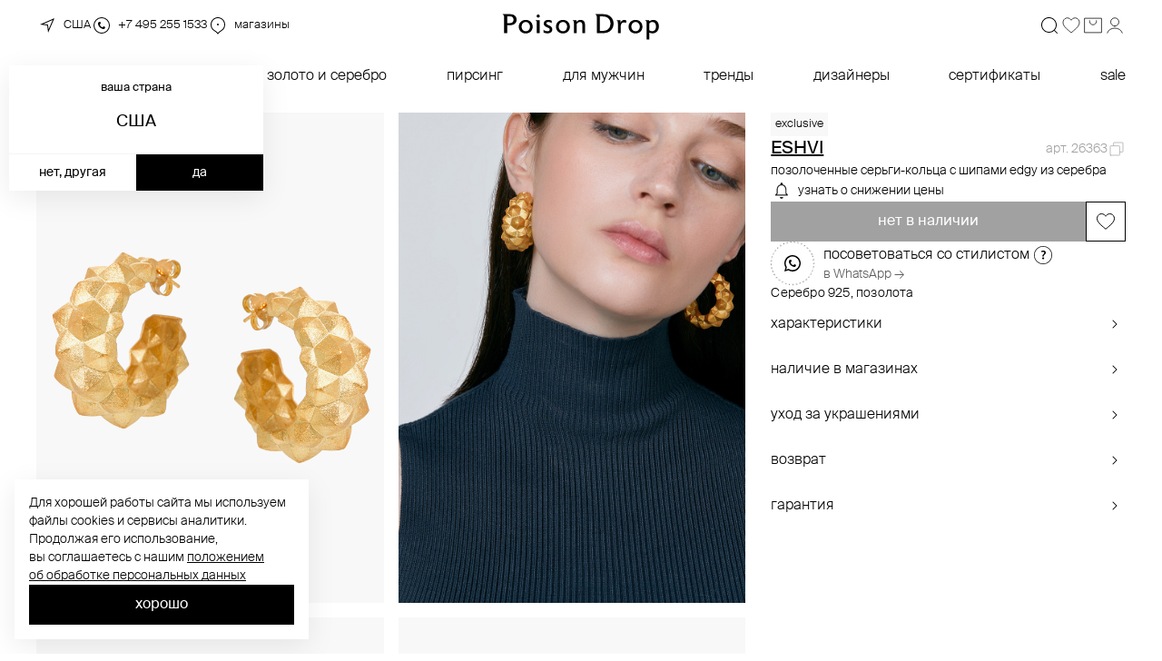

--- FILE ---
content_type: text/html; charset=utf-8
request_url: https://poisondrop.ru/catalog/sergi/eshvi_sergi_kolca_s_sipami_edgy_iz_serebra/?pokritie=zoloto
body_size: 137097
content:
<!doctype html><html data-n-head-ssr lang="ru" data-n-head="%7B%22lang%22:%7B%22ssr%22:%22ru%22%7D%7D"><head ><script type=text/javascript>var allowHosts=["poisondrop.ru","poisontestdrop","localhost"],setMetrica=allowHosts.some((function(e){return window.location.host.includes(e)})),isYaMetircaCounter="21794221";setMetrica&&(!function(e,t,r,o,s,a,c){e.ym=e.ym||function(){(e.ym.a=e.ym.a||[]).push(arguments)},e.ym.l=1*new Date;for(var n=0;n<document.scripts.length;n++)if(document.scripts[n].src===o)return;a=t.createElement(r),c=t.getElementsByTagName(r)[0],a.async=1,a.src=o,c.parentNode.insertBefore(a,c)}(window,document,"script","https://mc.yandex.ru/metrika/tag.js"),ym(isYaMetircaCounter,"init",{clickmap:!0,trackLinks:!0,accurateTrackBounce:!0,webvisor:!0,ecommerce:"dataLayer"}))</script><script type=text/javascript>var isAnyQueryVisible="false",isVisible="true"===isAnyQueryVisible;if(isVisible){var anyQueryId="780",digiScript=document.createElement("script");digiScript.src=`//cdn.diginetica.net/${anyQueryId}/client.js`,digiScript.defer=!0,digiScript.async=!0,document.body.appendChild(digiScript)}</script><noscript><div><img src=https://mc.yandex.ru/watch/21794221 style=position:absolute;left:-9999px alt=""></div></noscript><meta data-n-head="ssr" charset="utf-8"><meta data-n-head="ssr" data-hid="viewport" name="viewport" content="width=device-width, initial-scale=1.0, maximum-scale=1.0, user-scalable=no"><meta data-n-head="ssr" name="format-detection" content="telephone=no, address=no, email=no"><meta data-n-head="ssr" name="robots" content="index, follow"><meta data-n-head="ssr" name="description" content="Интернет-магазин дизайнерских украшений. Бижутерия и ювелирные изделия от известных дизайнеров"><meta data-n-head="ssr" http-equiv="X-UA-Compatible" content="IE=edge"><meta data-n-head="ssr" property="og:type" content="website"><meta data-n-head="ssr" property="og:title" content="poison drop — интернет-магазин украшений и аксессуаров"><meta data-n-head="ssr" property="og:description" content=""><meta data-n-head="ssr" property="og:url" content="https://poisondrop.ru/"><meta data-n-head="ssr" property="og:locale" content="ru_RU"><meta data-n-head="ssr" name="google-site-verification" content="MbMiQ58lL1uLc3Nux2VQagJbSlxW1E2BvTUTEWW3ZWg"><meta data-n-head="ssr" name="csrf-token" content="5ppL93Sy6JaOJqR1siBBLJVVC1OW5GV9etCkIdXF"><meta data-n-head="ssr" name="msapplication-TileColor" content="#088677"><meta data-n-head="ssr" name="facebook-domain-verification" content="0jwc3caw0fdxtcbtpr3t70l4ab62vj"><meta data-n-head="ssr" name="google-site-verification" content="u1F3wCf3VEqmfTSmm6u32gFXAXd75fGYyDVsQOjB9pE"><meta data-n-head="ssr" name="google-site-verification" content="tEdmBTbnkqrFCLpi2JvrNdvEK4IEp5Gi5f3LsK6RC5Q"><title>poison drop — интернет-магазин украшений и аксессуаров</title><link data-n-head="ssr" rel="apple-touch-icon" sizes="120x120" href="/favicons/120.png"><link data-n-head="ssr" rel="apple-touch-icon" sizes="144x144" href="/favicons/144.png"><link data-n-head="ssr" rel="apple-touch-icon" sizes="152x152" href="/favicons/152.png"><link data-n-head="ssr" rel="apple-touch-icon" sizes="180x180" href="/favicons/180.png"><link data-n-head="ssr" rel="shortcut icon" type="image/png" sizes="192x192" href="/favicons/192.png"><link data-n-head="ssr" rel="shortcut icon" type="image/png" sizes="16x16" href="/favicons/16.png"><link data-n-head="ssr" rel="shortcut icon" type="image/png" sizes="32x32" href="/favicons/32.png"><link data-n-head="ssr" rel="shortcut icon" type="image/png" sizes="48x48" href="/favicons/48.png"><link data-n-head="ssr" rel="shortcut icon" type="image/png" sizes="96x96" href="/favicons/96.png"><link data-n-head="ssr" rel="shortcut icon" type="image/png" href="/favicons/favicon.ico"><link data-n-head="ssr" rel="shortcut icon" type="image/svg+xml" href="/favicons/favicon.svg"><link data-n-head="ssr" rel="manifest" href="/favicons/manifest.json"><script data-n-head="ssr" src="https://yastatic.net/s3/passport-sdk/autofill/v1/sdk-suggest-with-polyfills-latest.js" defer></script><script data-n-head="ssr" src="https://yastatic.net/s3/passport-sdk/autofill/v1/sdk-suggest-token-with-polyfills-latest.js" defer></script><script data-n-head="ssr" data-hid="gtm-script">if(!window._gtm_init){window._gtm_init=1;(function(w,n,d,m,e,p){w[d]=(w[d]==1||n[d]=='yes'||n[d]==1||n[m]==1||(w[e]&&w[e][p]&&w[e][p]()))?1:0})(window,navigator,'doNotTrack','msDoNotTrack','external','msTrackingProtectionEnabled');(function(w,d,s,l,x,y){w[x]={};w._gtm_inject=function(i){if(w.doNotTrack||w[x][i])return;w[x][i]=1;w[l]=w[l]||[];w[l].push({'gtm.start':new Date().getTime(),event:'gtm.js'});var f=d.getElementsByTagName(s)[0],j=d.createElement(s);j.defer=true;j.src='https://www.googletagmanager.com/gtm.js?id='+i;f.parentNode.insertBefore(j,f);}})(window,document,'script','dataLayer','_gtm_ids','_gtm_inject')}</script><script data-n-head="ssr" type="application/ld+json">{"@context":"https://schema.org/","@type":"Product","name":"позолоченные серьги-кольца с шипами edgy из серебра","image":"https://img.poisondrop.ru/upload/item_sku/img/tablet/13662_pozolocennye_sergi_kolca_s_sipami_edgy_iz_serebra_frontalnoe_1x.jpeg","brand":{"@type":"Brand","name":"ESHVI"},"sku":"38662","offers":{"@type":"Offer","url":"https://poisondrop.ru/catalog/sergi/pozolocennye_sergi_kolca_s_sipami_edgy_iz_serebra_26363","priceCurrency":"RUB","price":"28900","availability":"https://schema.org/InStock","itemCondition":"https://schema.org/NewCondition"}}</script><link rel="stylesheet" href="/_nuxt/css/bd1e41b.css"><link rel="stylesheet" href="/_nuxt/css/edfbcde.css"><link rel="stylesheet" href="/_nuxt/css/bb7cb83.css"><link rel="stylesheet" href="/_nuxt/css/5f4a2f0.css"><link rel="stylesheet" href="/_nuxt/css/ba86df4.css"><link rel="stylesheet" href="/_nuxt/css/3cd739b.css"></head><body ><noscript data-n-head="ssr" data-hid="gtm-noscript" data-pbody="true"></noscript><div data-server-rendered="true" id="__nuxt"><!----><div id="__layout"><div data-fetch-key="DefaultLayout:0" class="page"><svg xmlns="http://www.w3.org/2000/svg" class="svg-sprite"><symbol id="icon-location" viewBox="0 0 24 24"><path fill-rule="evenodd" d="m12.896 11.104.645 5.164L18.06 5.94 7.732 10.46l5.164.645ZM12 12l1 8 7-16-16 7 8 1Z"></path></symbol> <symbol id="icon-phone" viewBox="0 0 24 24"><path fill-rule="evenodd" d="M12 20a8 8 0 1 0 0-16 8 8 0 0 0 0 16Zm0 1a9 9 0 1 0 0-18 9 9 0 0 0 0 18Z"></path> <path fill-rule="evenodd" d="M8 10c0 2.732 3 6 6.5 6 .5 0 1-1 1.5-2-.5-.5-1.5-1-2-1-.5.5-.593.945-1 1-1.116.152-3-1.5-3-3 0-.5 1-1 1-1l-.5-2C9 8 8 8.5 8 10Z"></path></symbol> <symbol id="icon-map-pin" viewBox="0 0 24 24"><path fill-rule="evenodd" d="M12 4c-3.85 0-7 3.181-7 7.143a7.174 7.174 0 0 0 3.119 5.945c.211.144.419.273.652.417l.297.184c.35.22.732.47 1.138.789.573.45 1.167 1.018 1.794 1.809a10.715 10.715 0 0 1 1.794-1.809c.406-.319.789-.57 1.138-.789l.297-.184c.233-.144.44-.273.652-.417A7.174 7.174 0 0 0 19 11.143C19 7.18 15.85 4 12 4Zm.616 17.124c1.184-1.559 2.195-2.184 3.122-2.758.24-.149.476-.294.706-.451A8.174 8.174 0 0 0 20 11.143C20 6.646 16.418 3 12 3s-8 3.646-8 8.143a8.174 8.174 0 0 0 3.556 6.771c.23.158.466.303.706.452.927.574 1.938 1.2 3.122 2.758.2.264.405.554.616.876.21-.322.416-.612.616-.876Z"></path> <path fill-rule="evenodd" d="M12 12a1 1 0 1 0 0-2 1 1 0 0 0 0 2Z"></path></symbol> <symbol id="icon-search" viewBox="0 0 24 24" fill="none"><g clip-path="url(#clip0_1812_61150)"><path fill-rule="evenodd" clip-rule="evenodd" d="M5.49008 5.48998C6.339 4.64124 7.35805 3.98192 8.48015 3.5554C9.60225 3.12889 10.802 2.94487 12.0003 3.01543C13.1986 3.086 14.3685 3.40957 15.4327 3.96483C16.497 4.5201 17.4316 5.29447 18.1751 6.23698C19.4104 7.80407 20.0551 9.75572 19.9964 11.7503C19.9377 13.7448 19.1794 15.6552 17.8541 17.147L20.8541 20.147C20.9478 20.2409 21.0005 20.3681 21.0004 20.5008C21.0003 20.6335 20.9475 20.7607 20.8536 20.8545C20.7597 20.9482 20.6324 21.0008 20.4997 21.0008C20.367 21.0007 20.2398 20.9479 20.1461 20.854L17.1461 17.854C15.4929 19.3198 13.334 20.0843 11.1268 19.9855C8.91956 19.8867 6.83755 18.9324 5.32196 17.3247C3.80637 15.7171 2.97631 13.5825 3.00769 11.3733C3.03908 9.16409 3.92944 7.05392 5.49008 5.48998ZM6.19708 16.803C4.79051 15.3964 4.0003 13.4887 4.0003 11.4995C4.0003 9.51028 4.79051 7.60255 6.19708 6.19598C7.60366 4.7894 9.51139 3.99919 11.5006 3.99919C13.4898 3.99919 15.3975 4.7894 16.8041 6.19598C18.2108 7.60268 19.0011 9.51059 19.0011 11.5C19.0011 13.4894 18.2108 15.3973 16.8041 16.804C15.3974 18.2107 13.4895 19.001 11.5001 19.001C9.5107 19.001 7.60279 18.2107 6.19608 16.804L6.19708 16.803Z" fill="currentColor"></path></g> <defs><clipPath id="clip0_1812_61150"><rect width="24" height="24" fill="white"></rect></clipPath></defs></symbol> <symbol id="icon-profile" viewBox="0 0 32 32" fill="none"><path d="M27 27C26.3523 24.9915 24.9216 23.2174 22.9328 21.9519C20.9441 20.6863 18.5069 20 16 20C13.4931 20 11.0559 20.6863 9.06717 21.9519C7.07843 23.2174 5.64773 24.9915 5 27" stroke="currentColor" stroke-linecap="round"></path> <path d="M16 17C19.3137 17 22 14.3137 22 11C22 7.68629 19.3137 5 16 5C12.6863 5 10 7.68629 10 11C10 14.3137 12.6863 17 16 17Z" stroke="currentColor" stroke-linecap="round"></path></symbol> <symbol id="icon-profile-active" viewBox="0 0 32 32" fill="none"><path d="M26.0711 26.9811C26.7976 26.8325 27.2319 26.086 26.8699 25.4479C26.0724 24.044 24.8168 22.8092 23.2111 21.8689C21.1421 20.6574 18.6059 20 16 20C13.3941 20 10.8579 20.6561 8.78891 21.8689C7.18322 22.8092 5.92763 24.044 5.13005 25.4479C4.76812 26.086 5.20244 26.8325 5.92895 26.9811C12.5712 28.3396 19.4275 28.3396 26.0697 26.9811" fill="currentColor"></path> <path d="M26.0711 26.9811C26.7976 26.8325 27.2319 26.086 26.8699 25.4479C26.0724 24.044 24.8168 22.8092 23.2111 21.8689C21.1421 20.6574 18.6059 20 16 20C13.3941 20 10.8579 20.6561 8.78891 21.8689C7.18322 22.8092 5.92763 24.044 5.13005 25.4479C4.76812 26.086 5.20244 26.8325 5.92895 26.9811C12.5712 28.3396 19.4275 28.3396 26.0697 26.9811" stroke="currentColor"></path> <path d="M16 17C19.3137 17 22 14.3137 22 11C22 7.68629 19.3137 5 16 5C12.6863 5 10 7.68629 10 11C10 14.3137 12.6863 17 16 17Z" fill="currentColor" stroke="black"></path></symbol> <symbol id="icon-cart" viewBox="0 0 32 32" fill="none"><path d="M28.5 5.5V26.5H3.5V5.5H28.5Z" stroke="currentColor"></path> <path d="M11 9V10C11 12.7614 13.2386 15 16 15C18.7614 15 21 12.7614 21 10V9" stroke="currentColor" stroke-linecap="round"></path></symbol> <symbol id="icon-cart-active" viewBox="0 0 32 32" fill="none"><path d="M29.2002 27H3.2002V5H29.2002V27ZM21.2002 7.5C20.9241 7.5 20.7002 7.72386 20.7002 8V9C20.7002 11.4853 18.6855 13.5 16.2002 13.5C13.7149 13.5 11.7002 11.4853 11.7002 9V8C11.7002 7.72386 11.4763 7.5 11.2002 7.5C10.9241 7.5 10.7002 7.72386 10.7002 8V9C10.7002 12.0376 13.1626 14.5 16.2002 14.5C19.2378 14.5 21.7002 12.0376 21.7002 9V8C21.7002 7.72386 21.4763 7.5 21.2002 7.5Z" fill="currentColor"></path></symbol> <symbol id="icon-wishlist" viewBox="0 0 32 32" fill="none"><path d="M16.3994 7.81348C18.4541 5.08819 21.3477 4.51067 23.7207 5.36621C26.1052 6.22599 27.9999 8.54477 28 11.7246C28 14.885 25.9817 17.7136 23.3604 20.3027C22.0581 21.589 20.6325 22.7921 19.2764 23.9307C18.0842 24.9316 16.9375 25.8898 16 26.7969C15.0623 25.8901 13.9158 24.9344 12.7236 23.9365C11.3675 22.8014 9.94179 21.6027 8.63965 20.3193C6.01921 17.7365 4 14.9071 4 11.7246C4.00011 8.54423 5.89489 6.22585 8.2793 5.36621C10.6523 4.51074 13.5459 5.08812 15.6006 7.81348L16 8.34277L16.3994 7.81348Z" stroke="currentColor"></path></symbol> <symbol id="icon-wishlist-active" viewBox="0 0 32 32" fill="none"><path d="M16.3994 7.81348C18.4541 5.08819 21.3477 4.51067 23.7207 5.36621C26.1052 6.22599 27.9999 8.54477 28 11.7246C28 14.885 25.9817 17.7136 23.3604 20.3027C22.0581 21.589 20.6325 22.7921 19.2764 23.9307C18.0842 24.9316 16.9375 25.8898 16 26.7969C15.0623 25.8901 13.9158 24.9344 12.7236 23.9365C11.3675 22.8014 9.94179 21.6027 8.63965 20.3193C6.01921 17.7365 4 14.9071 4 11.7246C4.00011 8.54423 5.89489 6.22585 8.2793 5.36621C10.6523 4.51074 13.5459 5.08812 15.6006 7.81348L16 8.34277L16.3994 7.81348Z" fill="currentColor" stroke="currentColor"></path></symbol> <symbol id="icon-clear" viewBox="0 0 24 24"><path fill-rule="evenodd" d="M12 20a8 8 0 1 0 0-16 8 8 0 0 0 0 16ZM8.146 8.854 11.293 12l-3.147 3.146.708.708L12 12.707l3.146 3.147.708-.707L12.707 12l3.147-3.146-.707-.708L12 11.293 8.854 8.146l-.708.708Z"></path></symbol> <symbol id="icon-cross" viewBox="0 0 24 24"><path fill-rule="evenodd" d="m11.998 12.707 6.147 6.147.707-.707L12.705 12l6.147-6.146-.707-.708-6.147 6.147-6.146-6.147-.707.708L11.29 12l-6.146 6.146.707.708 6.146-6.147Z"></path></symbol> <symbol id="icon-close" viewBox="0 0 14 14"><path d="M13 1L7 7M7 7L1 13M7 7L13 13M7 7L1 1" stroke="currentColor"></path></symbol> <symbol id="icon-big-cross" viewBox="0 0 24 24"><path fill-rule="evenodd" d="m12 12.707 10.647 10.647.707-.707L12.707 12 23.354 1.354l-.708-.708L12 11.293 1.354.646l-.707.708L11.293 12 .647 22.646l.707.708L12 12.707Z"></path></symbol> <symbol id="arrow-left" viewBox="0 0 24 24"><path fill-rule="evenodd" d="m7 12 8.707-8.707.707.707-8 8 8 8-.353.354-.354.353L7 12Z"></path></symbol> <symbol id="arrow-small-right" viewBox="0 0 24 24"><path fill-rule="evenodd" d="M14.707 12 10 16.707 9.293 16l4-4-4-4L10 7.293 14.707 12Z"></path></symbol> <symbol id="arrow-small-down" viewBox="0 0 24 24"><path fill-rule="evenodd" d="m8 9.293 4 4 4-4 .707.707L12 14.707 7.293 10 8 9.293Z"></path></symbol> <symbol id="arrow-back" viewBox="0 0 24 24"><path fill-rule="evenodd" clip-rule="evenodd" d="M6.793 12 15.5 3.293l.707.707-8 8 8 8-.707.707L6.793 12Z"></path></symbol> <symbol id="socials_fb" viewBox="0 0 11 20"><path d="M6.9046,19.1588 L6.9046,10.4041 L9.92824,10.4041 L10.3226,6.97838 L6.9046,6.97838 L6.9046,4.82143 C6.9046,3.80639 7.16752,3.17199 8.61361,3.17199 L10.4541,3.17199 L10.4541,0.12688 C10.19116,0.12688 9.13946,0 7.82484,0 C5.06412,0 3.22364,1.64944 3.22364,4.56767 L3.22364,7.10526 L0.2,7.10526 L0.2,10.531 L3.22364,10.531 L3.22364,19.2857 L6.9046,19.2857 L6.9046,19.1588 Z"></path></symbol> <symbol id="socials_ig" viewBox="0 0 24 24"><path fill-rule="evenodd" d="M1 10.6c0-3.36 0-5.04.654-6.324a6 6 0 0 1 2.622-2.622C5.56 1 7.24 1 10.6 1h2.8c3.36 0 5.04 0 6.324.654a6 6 0 0 1 2.622 2.622C23 5.56 23 7.24 23 10.6v2.8c0 3.36 0 5.04-.654 6.324a6 6 0 0 1-2.622 2.622C18.44 23 16.76 23 13.4 23h-2.8c-3.36 0-5.04 0-6.324-.654a6 6 0 0 1-2.622-2.622C1 18.44 1 16.76 1 13.4v-2.8ZM20.5 5a1.5 1.5 0 1 1-3 0 1.5 1.5 0 0 1 3 0ZM18 12a6 6 0 1 1-12 0 6 6 0 0 1 12 0Zm-2 0a4 4 0 1 1-8 0 4 4 0 0 1 8 0Z"></path></symbol> <symbol id="socials_tg" viewBox="0 0 24 24"><path d="m9.417 15.181-.397 5.584c.568 0 .814-.244 1.11-.537l2.662-2.545 5.518 4.041c1.012.564 1.725.267 1.998-.931L23.93 3.821l.001-.001c.321-1.496-.54-2.081-1.527-1.714l-21.29 8.151c-1.453.564-1.43 1.374-.247 1.741l5.443 1.693L18.953 5.78c.595-.394 1.136-.176.691.218L9.417 15.181Z"></path></symbol> <symbol id="socials_tt" viewBox="0 0 24 24"><path fill-rule="evenodd" d="M1.654 4.276C1 5.56 1 7.24 1 10.6v2.8c0 3.36 0 5.04.654 6.324a6 6 0 0 0 2.622 2.622C5.56 23 7.24 23 10.6 23h2.8c3.36 0 5.04 0 6.324-.654a6 6 0 0 0 2.622-2.622C23 18.44 23 16.76 23 13.4v-2.8c0-3.36 0-5.04-.654-6.324a6 6 0 0 0-2.622-2.622C18.44 1 16.76 1 13.4 1h-2.8c-3.36 0-5.04 0-6.324.654a6 6 0 0 0-2.622 2.622ZM18 10.368V8.255h-.006c-.781 0-1.501-.246-2.08-.661a3.27 3.27 0 0 1-1.308-1.98A3.142 3.142 0 0 1 14.54 5h-2.23v5.8l-.003 3.177c0 .85-.581 1.57-1.387 1.823a2.126 2.126 0 0 1-.75.094 2.085 2.085 0 0 1-.923-.27c-.581-.33-.976-.93-.986-1.618-.017-1.074.895-1.95 2.023-1.95.222 0 .436.035.636.098V9.999a4.6 4.6 0 0 0-.643-.046c-1.234 0-2.388.489-3.213 1.368a3.886 3.886 0 0 0-1.056 2.402c-.075 1.169.374 2.28 1.245 3.099.128.12.262.232.403.335a4.42 4.42 0 0 0 2.62.843c.218 0 .433-.015.644-.045a4.346 4.346 0 0 0 2.381-1.133c.804-.756 1.248-1.76 1.253-2.829l-.012-4.744c.383.282.803.515 1.253.696.7.28 1.441.423 2.205.423Z"></path></symbol> <symbol id="socials_yt" viewBox="0 0 24 24"><path d="M9.6 15.857 15.828 12 9.6 8.143v7.714ZM23.472 5.79c.156.604.264 1.414.336 2.443.084 1.028.12 1.916.12 2.687L24 12c0 2.816-.192 4.886-.528 6.21-.3 1.157-.996 1.903-2.076 2.224-.564.167-1.596.283-3.18.36-1.56.09-2.988.129-4.308.129L12 21c-5.028 0-8.16-.206-9.396-.566-1.08-.321-1.776-1.067-2.076-2.224-.156-.604-.264-1.414-.336-2.443a33.127 33.127 0 0 1-.12-2.687L0 12c0-2.816.192-4.886.528-6.21.3-1.157.996-1.903 2.076-2.224.564-.167 1.596-.283 3.18-.36 1.56-.09 2.988-.129 4.308-.129L12 3c5.028 0 8.16.206 9.396.566 1.08.321 1.776 1.067 2.076 2.224Z"></path></symbol> <symbol id="socials_wa" viewBox="0 0 24 24"><path fill-rule="evenodd" d="M.096 11.892C.096 5.34 5.463 0 12.048 0c3.196 0 6.2 1.236 8.455 3.492A11.787 11.787 0 0 1 24 11.904c0 6.552-5.367 11.892-11.952 11.892-2.002 0-3.968-.504-5.716-1.452L0 24l1.688-6.168a11.88 11.88 0 0 1-1.592-5.94Zm6.947-5.186c.275-.303.599-.376.79-.376.108 0 .211.003.31.007.089.002.174.005.254.005.022.002.045.002.068.002.18.002.391.005.603.52.108.254.278.673.444 1.08.223.55.438 1.077.48 1.154.071.146.119.316.023.522a8.083 8.083 0 0 0-.046.096c-.07.146-.125.261-.254.402-.12.182-.311.4-.443.534-.144.134-.276.316-.132.607.18.303.767 1.287 1.654 2.088.939.85 1.761 1.21 2.19 1.399.085.037.155.068.207.094.288.146.456.122.635-.085.168-.194.743-.874.935-1.177.228-.292.396-.243.671-.146.264.097 1.726.825 2.026.995l.104.046c.24.106.397.175.471.282.072.134.072.729-.18 1.433-.251.704-1.426 1.347-2.001 1.432-.516.073-1.163.11-1.87-.121a12.837 12.837 0 0 1-1.69-.643c-2.709-1.169-4.558-3.777-5.002-4.403-.045-.063-.076-.107-.091-.126l-.055-.08C6.89 11.874 6 10.572 6 9.219s.662-2.089.972-2.433a6.3 6.3 0 0 0 .07-.08Z"></path></symbol> <symbol id="socials_vk" viewBox="0 0 24 24"><path d="M9.489 0.00400721L10.218 0.00100708H13.782L14.512 0.00400721L15.426 0.0140076L15.859 0.0210079L16.277 0.0320084L16.68 0.046009L17.068 0.0620097L17.442 0.0830105L17.802 0.108012L18.147 0.138013L18.48 0.171014C20.22 0.367022 21.413 0.787042 22.313 1.68708C23.213 2.58712 23.633 3.77916 23.829 5.52024L23.863 5.85325L23.892 6.19929L23.917 6.5593L23.937 6.93228L23.962 7.5203L23.974 7.93036L23.987 8.57436L23.996 9.4894L24 10.4694L23.999 13.7826L23.996 14.5126L23.986 15.4266L23.979 15.8597L23.968 16.2777L23.954 16.6807L23.938 17.0687L23.917 17.4427L23.892 17.8027L23.862 18.1478L23.829 18.4808C23.633 20.2208 23.213 21.4139 22.313 22.3139C21.413 23.214 20.221 23.634 18.48 23.83L18.147 23.864L17.801 23.893L17.441 23.918L17.068 23.938L16.48 23.963L16.07 23.975L15.426 23.988L14.511 23.997L13.531 24.001L10.218 24L9.48798 23.997L8.574 23.987L8.14098 23.98L7.72302 23.969L7.32 23.955L6.93198 23.939L6.558 23.918L6.198 23.893L5.853 23.863L5.52 23.83C3.78 23.634 2.587 23.214 1.687 22.3139C0.787002 21.4139 0.367 20.2219 0.171 18.4808L0.137 18.1478L0.108 17.8017L0.0829998 17.4417L0.063 17.0687L0.038 16.4807L0.026 16.0707L0.013 15.4266L0.004 14.5116L0 13.5316L0.001 10.2184L0.004 9.48838L0.014 8.57436L0.021 8.14133L0.032 7.72335L0.046 7.32031L0.0619998 6.93228L0.0829998 6.55828L0.108 6.19827L0.138 5.85325L0.171 5.52024C0.367 3.78016 0.787002 2.58712 1.687 1.68708C2.587 0.787042 3.779 0.367022 5.52 0.171014L5.853 0.137013L6.19902 0.108012L6.55902 0.0830105L6.93198 0.0630099L7.51998 0.0380086L7.93002 0.0260081L8.574 0.0130076L9.489 0.00400721ZM6.79002 7.30033H4.05C4.18 13.5406 7.30002 17.2907 12.77 17.2907H13.08V13.7206C15.09 13.9206 16.61 15.3906 17.22 17.2907H20.06C19.28 14.4506 17.23 12.8806 15.95 12.2805C17.23 11.5405 19.03 9.74039 19.46 7.30033H16.88C16.32 9.28041 14.66 11.0805 13.08 11.2505V7.30033H10.5V14.2206C8.89998 13.8206 6.88002 11.8805 6.79002 7.30033Z"></path></symbol> <symbol id="socials_sc" viewBox="0 0 24 24"><rect width="24" height="24" fill="white"></rect> <path fill-rule="evenodd" clip-rule="evenodd" d="M21.1958 21.1958C22.351 20.0406 23 18.4737 23 16.84V7.16C23 5.52627 22.351 3.95945 21.1958 2.80422C20.0406 1.649 18.4737 1 16.84 1H7.16001C5.52626 1 3.95945 1.649 2.80423 2.80422C1.64899 3.95945 1 5.52627 1 7.16V16.84C1 18.4737 1.64899 20.0406 2.80423 21.1958C3.95945 22.351 5.52626 23 7.16001 23H16.84C18.4737 23 20.0406 22.351 21.1958 21.1958Z" fill="black"></path> <path d="M12.3408 6.11267C12.8373 6.11267 14.5186 6.24675 15.3106 7.96861C15.575 8.5433 15.5095 9.54971 15.4567 10.3586L15.4545 10.3942C15.4472 10.5072 15.44 10.6162 15.4339 10.7208C15.4467 10.7336 15.5478 10.8276 15.7766 10.8365H15.7772C15.951 10.8298 16.151 10.7764 16.3698 10.6768C16.4342 10.6474 16.5053 10.6412 16.5542 10.6412C16.6286 10.6412 16.7036 10.6552 16.7658 10.6807L16.7697 10.6824C16.9469 10.7431 17.063 10.8638 17.0657 10.9901C17.068 11.1086 16.9747 11.2871 16.517 11.4624C16.4698 11.4808 16.4092 11.4991 16.3443 11.5191C16.0827 11.5998 15.6877 11.7216 15.5667 11.9981C15.5006 12.1495 15.5217 12.3336 15.63 12.5461C15.6311 12.5484 15.6322 12.55 15.6328 12.5523C15.6655 12.6268 16.4564 14.3759 18.2221 14.658C18.2871 14.6686 18.3338 14.7247 18.3299 14.7887C18.3282 14.8126 18.3221 14.8366 18.3121 14.8605C18.2394 15.0257 17.9111 15.2599 16.7625 15.4318C16.6686 15.4458 16.632 15.5643 16.5764 15.8129C16.5559 15.9036 16.5353 15.9926 16.507 16.0861C16.4826 16.1668 16.4303 16.2052 16.3426 16.2052H16.3287C16.2682 16.2052 16.181 16.1946 16.0715 16.174C15.8771 16.1373 15.6594 16.1033 15.3817 16.1033C15.2201 16.1033 15.0523 16.1173 14.884 16.144C14.5391 16.1996 14.247 16.4004 13.9376 16.6124C13.4855 16.9206 13.0212 17.2394 12.2969 17.2394C12.2652 17.2394 12.2341 17.2383 12.2036 17.2366C12.1841 17.2383 12.1636 17.2394 12.143 17.2394C11.4193 17.2394 10.9544 16.9206 10.5051 16.613C10.1952 16.4004 9.90246 16.199 9.55699 16.144C9.3887 16.1173 9.22152 16.1033 9.05933 16.1033C8.76774 16.1033 8.53723 16.1467 8.3695 16.1785C8.2673 16.1979 8.17899 16.2146 8.11234 16.2146C8.04235 16.2146 7.96682 16.2001 7.93349 16.0906C7.90516 15.996 7.88406 15.9042 7.86406 15.8157C7.81241 15.5876 7.77631 15.4474 7.678 15.433C6.52994 15.2611 6.20113 15.0263 6.12837 14.8599C6.11837 14.836 6.11226 14.8126 6.11059 14.7887C6.10726 14.7247 6.15392 14.6686 6.21835 14.658C7.98292 14.3759 8.7744 12.6257 8.80773 12.5517C8.80884 12.5495 8.80995 12.5478 8.8105 12.5456C8.91825 12.3331 8.93992 12.1484 8.87382 11.9976C8.75274 11.7205 8.35783 11.5993 8.09623 11.5186C8.03236 11.4991 7.97126 11.4802 7.92349 11.4618C7.4014 11.2616 7.35863 11.0563 7.37862 10.9517C7.41361 10.7731 7.65911 10.6485 7.85795 10.6485C7.91238 10.6485 7.96015 10.6579 8.0007 10.6763C8.23564 10.7831 8.44726 10.8371 8.62944 10.8371C8.8816 10.8371 8.99213 10.7342 9.0049 10.7208C8.99824 10.6051 8.99046 10.4844 8.98268 10.3592C8.93047 9.55027 8.86549 8.54497 9.12876 7.97028C9.91968 6.24897 11.5982 6.11545 12.0931 6.11545C12.1069 6.1149 12.3113 6.11267 12.3113 6.11267H12.3408ZM12.3408 5H12.3113C12.3041 5 12.1808 5.00223 12.0936 5.00389V5.00278C11.431 5.00278 9.18708 5.18303 8.12011 7.50462C7.85129 8.08989 7.80796 8.81535 7.82796 9.53636C7.18867 9.54916 6.44051 9.96919 6.28944 10.7364C6.23445 11.0196 6.16225 11.977 7.52637 12.5011C7.53359 12.5039 7.54136 12.5066 7.54914 12.5094C7.27643 12.8994 6.77488 13.4424 6.04394 13.5592C5.41576 13.6577 4.96642 14.2129 5.00197 14.8505C5.01197 15.0096 5.04751 15.1576 5.10806 15.2983C5.39299 15.9492 6.08338 16.2452 6.87263 16.4177C7.04315 16.9707 7.52859 17.3262 8.11289 17.3262C8.2823 17.3262 8.43559 17.2972 8.57112 17.2717C8.72163 17.2433 8.8716 17.2149 9.05989 17.2149C9.1632 17.2149 9.2715 17.2238 9.38314 17.2416C9.47979 17.2572 9.69862 17.4068 9.87414 17.5276C10.3829 17.8764 11.0744 18.3509 12.143 18.3509C12.1664 18.3509 12.1897 18.3504 12.2125 18.3498C12.2402 18.3515 12.2686 18.3521 12.2969 18.3521C13.3605 18.3521 14.0526 17.8797 14.558 17.5348C14.753 17.4013 14.9624 17.2577 15.0607 17.2422C15.1695 17.2249 15.2784 17.216 15.3817 17.216C15.5589 17.216 15.6977 17.2355 15.8644 17.2672C16.0477 17.3017 16.1948 17.3178 16.3281 17.3178C16.918 17.3178 17.3979 16.9646 17.5673 16.4177C18.3554 16.2463 19.0453 15.952 19.328 15.3095C19.393 15.1587 19.4285 15.0107 19.438 14.8599C19.4741 14.2168 19.0275 13.6616 18.3999 13.5592C17.6662 13.4418 17.1635 12.8989 16.8913 12.5094C16.8997 12.5066 16.9075 12.5033 16.9147 12.5005C18.0277 12.0738 18.1827 11.3584 18.176 10.97C18.1638 10.3753 17.7634 9.85625 17.153 9.63706C16.9985 9.57475 16.8064 9.53525 16.6114 9.52857C16.6297 8.82091 16.5853 8.08154 16.3193 7.50184C15.2517 5.18081 13.0045 5 12.3408 5Z" fill="white"></path></symbol> <symbol id="icon-gray-dot" viewBox="0 0 24 24"><circle cx="12" cy="12" r="1" fill="#c5c5c5"></circle></symbol> <symbol id="white-cross" viewBox="0 0 24 24"><path d="M9 16l3-3 3 3a.707.707 0 001-1l-3-3 3-3a.707.707 0 00-1-1l-3 3-3-3a.707.707 0 00-1 1l3 3-3 3a.707.707 0 001 1z" fill="#fff"></path></symbol> <symbol id="icon-plus" viewBox="0 0 24 24"><path fill-rule="evenodd" d="M12 4.5a.5.5 0 01.5.5v6.5H19a.5.5 0 010 1h-6.5V19a.5.5 0 01-1 0v-6.5H5a.5.5 0 010-1h6.5V5a.5.5 0 01.5-.5z"></path></symbol> <symbol id="checkbox-off" viewBox="0 0 24 24"><path fill-rule="evenodd" d="M21 3H3v18h18V3ZM2 2v20h20V2H2Z"></path></symbol> <symbol id="checkbox-on" viewBox="0 0 24 24"><path fill-rule="evenodd" d="M22 2H2v20h20V2Zm-3.646 6.354L18.707 8 18 7.293l-.354.353L10 15.293l-3.646-3.647L6 11.293 5.293 12l.353.354 4 4 .354.353.354-.353 8-8Z"></path></symbol> <symbol id="checkbox-part" viewBox="0 0 24 24"><path fill-rule="evenodd" d="M3 3h18v18H3V3ZM2 22V2h20v20H2ZM18 6H6v12h12V6Z"></path></symbol> <symbol id="radiobutton-off" viewBox="0 0 24 24"><path fill-rule="evenodd" d="M2 12c0 5.523 4.477 10 10 10s10-4.477 10-10S17.523 2 12 2 2 6.477 2 12ZM12 1C5.925 1 1 5.925 1 12s4.925 11 11 11 11-4.925 11-11S18.075 1 12 1Z"></path></symbol> <symbol id="radiobutton-on" viewBox="0 0 24 24"><path fill-rule="evenodd" d="M12 22C6.477 22 2 17.523 2 12S6.477 2 12 2s10 4.477 10 10-4.477 10-10 10ZM1 12C1 5.925 5.925 1 12 1s11 4.925 11 11-4.925 11-11 11S1 18.075 1 12Zm18 0a7.001 7.001 0 0 1-11.95 4.95A7 7 0 1 1 19 12Z"></path></symbol> <symbol id="arrow-for-link" viewBox="0 0 20 20"><path fill-rule="evenodd" d="M9.527 4.196a.666.666 0 0 1 .944 0L16.274 10l-5.803 5.805a.667.667 0 1 1-.944-.944l4.195-4.194H4.667a.667.667 0 1 1 0-1.333h9.055L9.527 5.14a.667.667 0 0 1 0-.944Z"></path></symbol> <symbol id="dolyame-logo" viewBox="0 0 66 10"><g clip-path="url(#a)" fill="#fff"><path d="M11.588 0h-1.495v8.302h1.495V0ZM1.495 1.698H0V10h1.495V1.698ZM4.86 1.132H3.363v8.302H4.86V1.132ZM8.223.566H6.728v8.302h1.495V.566ZM53.233 4.774l-2.54-2.807h-1.485v6.499h1.55V4.319l2.32 2.457h.286l2.279-2.457v4.147h1.55v-6.5h-1.485l-2.475 2.808ZM64.58 1.967 60.737 6.19V1.967h-1.55v6.499h1.42l3.843-4.224v4.224H66v-6.5h-1.42ZM40.857 4.345c0 1.035.57 1.85 1.443 2.191l-1.638 1.93h1.897L44.05 6.71h1.613v1.755h1.55v-6.5h-3.947c-1.471 0-2.409 1.001-2.409 2.379Zm4.807-.947V5.32h-2.11c-.704 0-1.082-.39-1.082-.962s.391-.962 1.082-.962l2.11.002ZM33.653 3.267c-.095 2.235-.57 3.677-1.498 3.677h-.233v1.56l.248.014c1.862.103 2.892-1.522 3.06-5.07h2.45v5.018h1.548v-6.5h-5.523l-.052 1.3ZM27.816 1.876c-2.096 0-3.605 1.443-3.605 3.34 0 1.962 1.641 3.354 3.605 3.354 2.046 0 3.635-1.47 3.635-3.354 0-1.885-1.59-3.34-3.635-3.34Zm0 5.134c-1.185 0-1.992-.767-1.992-1.794 0-1.053.808-1.799 1.992-1.799s2.02.78 2.02 1.799c0 1.018-.847 1.794-2.02 1.794ZM22.566 1.979h-5.471l-.053 1.3c-.077 1.872-.569 3.652-1.498 3.678l-.43.013V10h1.564V8.466h5.432V10h1.577V6.957h-1.12V1.98Zm-1.55 4.978h-3.308c.56-.844.86-2.067.911-3.496h2.397v3.496Z"></path></g> <defs><clipPath id="a"><path fill="#fff" d="M0 0h66v10H0z"></path></clipPath></defs></symbol> <symbol id="dolyame-small-logo" viewBox="0 0 24 25" fill="none"><path d="M19.5 5.75H17.5V16.75H19.5V5.75Z" fill="black"></path> <path d="M6 8H4V19H6V8Z" fill="black"></path> <path d="M10.5 7.25H8.5V18.25H10.5V7.25Z" fill="black"></path> <path d="M15 6.5H13V17.5H15V6.5Z" fill="black"></path></symbol> <symbol id="to-wishlist" viewBox="0 0 35 20"><path d="M10.8464 3.29096C10.6524 2.95992 10.448 2.65614 10.2348 2.37861C4.02274 -5.7084 -9.6183 8.49418 10.8464 20C31.3112 8.49418 17.6701 -5.7084 11.4581 2.37861C11.2449 2.65614 11.0404 2.95992 10.8464 3.29096ZM20.0775 3.87865C21.6193 7.04823 20.7822 13.0858 10.8464 18.8485C0.910642 13.0858 0.0735636 7.04823 1.61533 3.87865C2.43612 2.19124 3.94963 1.15031 5.49036 1.01521C6.97841 0.884719 8.68775 1.58531 9.98367 3.79658L10.8464 5.26873L11.7092 3.79658C13.0051 1.58531 14.7144 0.884719 16.2025 1.01521C17.7432 1.15031 19.2567 2.19124 20.0775 3.87865ZM24.5 3C24.2239 3 24 3.22386 24 3.5C24 3.77614 24.2239 4 24.5 4H29.5C29.7761 4 30 3.77614 30 3.5C30 3.22386 29.7761 3 29.5 3H24.5ZM22 13.5C22 13.2239 22.2239 13 22.5 13H29.5C29.7761 13 30 13.2239 30 13.5C30 13.7761 29.7761 14 29.5 14H22.5C22.2239 14 22 13.7761 22 13.5ZM24.5 8C24.2239 8 24 8.22386 24 8.5C24 8.77614 24.2239 9 24.5 9H34.5C34.7761 9 35 8.77614 35 8.5C35 8.22386 34.7761 8 34.5 8H24.5Z"></path></symbol> <symbol id="trash-bin" viewBox="0 0 17 19"><path fill-rule="evenodd" d="M2 1C2 0.447715 2.44772 0 3 0H14C14.5523 0 15 0.447715 15 1H2ZM0.5 2C0.223858 2 0 2.22386 0 2.5C0 2.77614 0.223858 3 0.5 3H16.5C16.7761 3 17 2.77614 17 2.5C17 2.22386 16.7761 2 16.5 2H0.5ZM3 5H14V16C14 17.1046 13.1046 18 12 18H5C3.89543 18 3 17.1046 3 16V5ZM2 16V4H15V16C15 17.6569 13.6569 19 12 19H5C3.34315 19 2 17.6569 2 16ZM6 7.5C6 7.22386 5.77614 7 5.5 7C5.22386 7 5 7.22386 5 7.5L5 15.5C5 15.7761 5.22386 16 5.5 16C5.77614 16 6 15.7761 6 15.5L6 7.5ZM11.5 7C11.7761 7 12 7.22386 12 7.5V15.5C12 15.7761 11.7761 16 11.5 16C11.2239 16 11 15.7761 11 15.5V7.5C11 7.22386 11.2239 7 11.5 7ZM9 7.5C9 7.22386 8.77614 7 8.5 7C8.22386 7 8 7.22386 8 7.5L8 15.5C8 15.7761 8.22386 16 8.5 16C8.77614 16 9 15.7761 9 15.5V7.5Z"></path></symbol> <symbol id="icon-tooltip" viewBox="0 0 16 16"><path xmlns="http://www.w3.org/2000/svg" fill-rule="evenodd" clip-rule="evenodd" d="M16 8C16 9.05058 15.7931 10.0909 15.391 11.0615C14.989 12.0321 14.3997 12.914 13.6569 13.6569C12.914 14.3997 12.0321 14.989 11.0615 15.391C10.0909 15.7931 9.05058 16 8 16C6.94943 16 5.90914 15.7931 4.93853 15.391C3.96793 14.989 3.08601 14.3997 2.34315 13.6569C1.60028 12.914 1.011 12.0321 0.608964 11.0615C0.206926 10.0909 -1.56548e-08 9.05058 0 8C3.16163e-08 5.87827 0.842855 3.84344 2.34315 2.34315C3.84344 0.842855 5.87827 0 8 0C10.1217 0 12.1566 0.842855 13.6569 2.34315C15.1571 3.84344 16 5.87827 16 8ZM15.4286 8C15.4286 9.97018 14.6459 11.8597 13.2528 13.2528C11.8597 14.6459 9.97018 15.4286 8 15.4286C6.02982 15.4286 4.14033 14.6459 2.74721 13.2528C1.35408 11.8597 0.571429 9.97018 0.571429 8C0.571429 6.02982 1.35408 4.14033 2.74721 2.74721C4.14033 1.35408 6.02982 0.571429 8 0.571429C9.97018 0.571429 11.8597 1.35408 13.2528 2.74721C14.6459 4.14033 15.4286 6.02982 15.4286 8ZM7.37029 5.18171C7.59886 5.11771 7.83886 5.08686 8.09029 5.08686C8.41143 5.08686 8.65143 5.16343 8.80914 5.31886C8.97371 5.46629 9.056 5.656 9.056 5.888C9.05775 6.05027 9.01718 6.21019 8.93829 6.352C8.85412 6.50016 8.75327 6.6382 8.63771 6.76343C8.51062 6.90247 8.37794 7.03629 8.24 7.16457C8.10217 7.3002 7.97315 7.4445 7.85371 7.59657C7.7319 7.75152 7.63086 7.92173 7.55314 8.10286C7.47314 8.28572 7.43429 8.49372 7.43429 8.72571C7.43429 8.79657 7.43772 8.87429 7.44571 8.95772C7.45257 9.03543 7.46286 9.10857 7.47772 9.17943H8.59429C8.58696 9.13792 8.58314 9.09587 8.58286 9.05371V8.92572C8.58286 8.71543 8.62629 8.52571 8.71314 8.35657C8.80457 8.18743 8.92 8.02971 9.056 7.88229C9.19314 7.72686 9.33943 7.57943 9.496 7.43886C9.65372 7.29029 9.80114 7.136 9.93714 6.97486C10.0731 6.81257 10.184 6.63657 10.2686 6.44686C10.3623 6.25714 10.4091 6.04343 10.4091 5.80343C10.4091 5.60686 10.3771 5.40343 10.312 5.192C10.2441 4.97459 10.1267 4.77587 9.96914 4.61143C9.78123 4.42053 9.55382 4.27308 9.30286 4.17943C9.024 4.05943 8.66971 4 8.24 4C7.88229 4 7.53143 4.04571 7.18857 4.13714C6.87361 4.21314 6.57004 4.33035 6.28571 4.48571L6.65143 5.46629C6.90171 5.33257 7.14172 5.23771 7.37029 5.18057V5.18171ZM8.68 11.384C8.7615 11.3071 8.82567 11.2137 8.86823 11.11C8.9108 11.0064 8.93078 10.8948 8.92686 10.7829C8.93078 10.6709 8.9108 10.5593 8.86823 10.4557C8.82567 10.352 8.7615 10.2586 8.68 10.1817C8.59976 10.102 8.50423 10.0394 8.39915 9.99754C8.29408 9.9557 8.18163 9.93555 8.06857 9.93829C7.84021 9.93516 7.61993 10.0227 7.456 10.1817C7.3745 10.2586 7.31034 10.352 7.26777 10.4557C7.2252 10.5593 7.20522 10.6709 7.20914 10.7829C7.20914 11.0286 7.29143 11.2286 7.456 11.384C7.62743 11.5383 7.832 11.616 8.06857 11.616C8.29499 11.6223 8.51473 11.5389 8.68 11.384Z" fill="black"></path>
      /&gt;
    </symbol> <symbol id="icon-tooltip-fill" viewBox="0 0 17 16"><path xmlns="http://www.w3.org/2000/svg" fill-rule="evenodd" clip-rule="evenodd" d="M8.5 16C12.9183 16 16.5 12.4183 16.5 8C16.5 3.58172 12.9183 0 8.5 0C4.08172 0 0.5 3.58172 0.5 8C0.5 12.4183 4.08172 16 8.5 16ZM7.87026 5.18143C8.09934 5.11814 8.33916 5.08649 8.58971 5.08649C8.91186 5.08649 9.15167 5.16385 9.30917 5.31856C9.47382 5.46624 9.55614 5.65611 9.55614 5.88818C9.55614 6.05695 9.51677 6.21166 9.43802 6.35231C9.35928 6.49296 9.25906 6.63009 9.13736 6.7637C9.01566 6.89732 8.88322 7.03093 8.74005 7.16454C8.60403 7.29816 8.47517 7.44232 8.35348 7.59703C8.23178 7.75174 8.13156 7.92052 8.05281 8.10336C7.97406 8.2862 7.93469 8.49365 7.93469 8.72572C7.93469 8.79604 7.93827 8.8734 7.94543 8.95778C7.95259 9.03514 7.96333 9.10898 7.97764 9.1793H9.0944C9.08725 9.13711 9.08367 9.09491 9.08367 9.05272V8.92614C9.08367 8.71517 9.12662 8.5253 9.21252 8.35652C9.30559 8.18775 9.42013 8.02952 9.55614 7.88184C9.69216 7.72713 9.83891 7.57945 9.9964 7.4388C10.1539 7.29112 10.3007 7.13641 10.4367 6.97467C10.5727 6.81293 10.6836 6.63712 10.7695 6.44725C10.8626 6.25737 10.9091 6.04289 10.9091 5.80379C10.9091 5.60688 10.8769 5.40295 10.8125 5.19198C10.7481 4.98101 10.6335 4.78762 10.4689 4.61181C10.3042 4.436 10.0823 4.29184 9.80312 4.17932C9.52393 4.05977 9.16957 4 8.74005 4C8.38211 4 8.03133 4.04571 7.68771 4.13713C7.35125 4.22152 7.05059 4.33755 6.78571 4.48523L7.15081 5.46624C7.40136 5.33262 7.64118 5.23769 7.87026 5.18143ZM9.18031 11.3839C9.34496 11.2292 9.42729 11.0288 9.42729 10.7827C9.42729 10.5365 9.34496 10.3361 9.18031 10.1814C9.01566 10.0197 8.81164 9.93879 8.56824 9.93879C8.332 9.93879 8.12798 10.0197 7.95617 10.1814C7.79152 10.3361 7.70919 10.5365 7.70919 10.7827C7.70919 11.0288 7.79152 11.2292 7.95617 11.3839C8.12798 11.5386 8.332 11.616 8.56824 11.616C8.81164 11.616 9.01566 11.5386 9.18031 11.3839Z" fill="#202020"></path></symbol> <symbol id="icon-delivery" viewBox="0 0 24 24"><path fill-rule="evenodd" d="M24 12l-2-2-1-6H4l-.429 3H1L0 8.5h8L9 7H5.087L5.3 5.5h8.885l-1.572 11H8.792a2.5 2.5 0 00-4.584 0H3.73l.5-3.5H2.714L2 18h2.05a2.5 2.5 0 004.9 0H15.05a2.5 2.5 0 004.9 0H23l1-6zM4.8 9H3.287L3 11H1l-1 1.5h6L7 11H4.515l.286-2zm9.414 7.5h.994a2.5 2.5 0 014.584 0h1.937l.665-3.985-1.795-1.794-.87-5.221h-3.943l-1.572 11zm3.286 2a1 1 0 100-2 1 1 0 000 2zm-10-1a1 1 0 11-2 0 1 1 0 012 0z"></path></symbol> <symbol id="icon-delivery-l" viewBox="0 0 28 28"><path fill-rule="evenodd" d="M25 13l-1-7H4l-.533 4H1l-1 1.5H8L9 10H4.98l.333-2.5H16.33l-1.715 12H10.96a3 3 0 00-5.918 0H3.713L4.18 16H2.667L2 21h3.17a3.001 3.001 0 005.66 0h6.34a3.001 3.001 0 005.66 0H26l1-6-2-2zM2 15.5v-.001l2.873.001H6L7 14H4.447l.266-2H3.2l-.267 2H1l-1 1.5h2zm20.959 4h1.77l.665-3.985-1.808-1.808-.887-6.207h-4.77l-1.715 12h.828a3 3 0 015.916 0zM9.5 20a1.5 1.5 0 11-3 0 1.5 1.5 0 013 0zm12 0a1.5 1.5 0 11-3 0 1.5 1.5 0 013 0z"></path></symbol> <symbol id="check-mark" viewBox="0 0 71 63"><path fill-rule="evenodd" d="M71 6.523L23.253 63 0 38.035l7.237-6.883 15.658 16.811L63.444 0 71 6.523z"></path></symbol> <symbol id="alert-icon" viewBox="0 0 22 22" fill="none"><path d="M19.25 11C19.25 6.44531 15.5547 2.75 11 2.75C6.44531 2.75 2.75 6.44531 2.75 11C2.75 15.5547 6.44531 19.25 11 19.25C15.5547 19.25 19.25 15.5547 19.25 11Z" stroke="black" stroke-width="1.375" stroke-miterlimit="10"></path> <path d="M10.7542 7.13673L11.0008 12.3768L11.247 7.13673C11.2485 7.10323 11.2432 7.06977 11.2314 7.0384C11.2195 7.00703 11.2014 6.97841 11.1781 6.95428C11.1548 6.93015 11.1269 6.91102 11.0959 6.89806C11.065 6.88511 11.0318 6.87859 10.9982 6.87892V6.87892C10.9651 6.87923 10.9324 6.88622 10.902 6.89946C10.8716 6.9127 10.8442 6.93192 10.8214 6.95599C10.7987 6.98005 10.781 7.00846 10.7694 7.03951C10.7578 7.07056 10.7527 7.10363 10.7542 7.13673V7.13673Z" stroke="black" stroke-width="1.375" stroke-linecap="round" stroke-linejoin="round"></path> <path d="M11 15.8086C10.83 15.8086 10.6639 15.7582 10.5226 15.6638C10.3812 15.5693 10.2711 15.4351 10.206 15.2781C10.141 15.1211 10.124 14.9483 10.1571 14.7816C10.1903 14.6149 10.2721 14.4617 10.3923 14.3415C10.5125 14.2214 10.6656 14.1395 10.8323 14.1064C10.999 14.0732 11.1718 14.0902 11.3289 14.1553C11.4859 14.2203 11.6201 14.3305 11.7145 14.4718C11.809 14.6131 11.8594 14.7793 11.8594 14.9492C11.8594 15.1771 11.7688 15.3957 11.6077 15.5569C11.4465 15.7181 11.2279 15.8086 11 15.8086Z" fill="black"></path></symbol> <symbol id="icon-chat" viewBox="0 0 24 24"><path fill-rule="evenodd" d="M12 21a9 9 0 10-7.741-4.406L3 21l4.406-1.259A8.958 8.958 0 0012 21zm0-1.5a7.5 7.5 0 10-6.204-3.285L5 19l2.656-.885A7.466 7.466 0 0012 19.5zM8 13a1 1 0 100-2 1 1 0 000 2zm4 0a1 1 0 100-2 1 1 0 000 2zm5-1a1 1 0 11-2 0 1 1 0 012 0z"></path></symbol> <symbol id="icon-whatsapp" viewBox="0 0 24 24"><path fill-rule="evenodd" d="M12 21a9 9 0 10-7.741-4.406L3 21l4.406-1.259A8.958 8.958 0 0012 21zm0-1.5a7.5 7.5 0 10-6.204-3.285L5 19l2.656-.885A7.466 7.466 0 0012 19.5zm2.5-3.5C11 16 8 12.732 8 10c0-1.5 1-2 2.5-2l.5 2s-1 .5-1 1c0 1.5 1.884 3.152 3 3 .251-.034.383-.217.565-.47.112-.156.244-.339.435-.53.5 0 1.5.5 2 1v.002c-.5 1-1 1.998-1.5 1.998z"></path></symbol> <symbol id="icon-bell" viewBox="0 0 24 24"><path d="M17.3615 14.7692V14.8107L17.3908 14.8399L18.7462 16.1953V17.4385H5.1V16.1953L6.45533 14.8399L6.48462 14.8107V14.7692V11.1554C6.48462 9.66322 6.85404 8.35315 7.56262 7.24941L7.56308 7.24867C8.25442 6.15067 9.25577 5.45988 10.5598 5.17461L10.6385 5.15741V5.07692V4.38462C10.6385 4.04391 10.7738 3.71717 11.0147 3.47626C11.2556 3.23534 11.5824 3.1 11.9231 3.1C12.2638 3.1 12.5905 3.23534 12.8314 3.47626C13.0723 3.71717 13.2077 4.04391 13.2077 4.38462V5.07692V5.15741L13.2863 5.17461C14.5904 5.45988 15.5917 6.15067 16.2831 7.24867L16.2835 7.24941C16.9921 8.35315 17.3615 9.66322 17.3615 11.1554V14.7692ZM6.88713 16.0831L6.71642 16.2538H6.95785H16.8883H17.1297L16.959 16.0831L16.1769 15.301V11.1554C16.1769 9.8655 15.8601 8.78366 15.2874 7.89123L15.2831 7.88377L15.2832 7.88373L15.2809 7.88011C14.7649 7.06038 14.0382 6.55212 13.0328 6.33201L13.0328 6.332L11.9445 6.09385L11.9231 6.08917L11.9017 6.09385L10.8134 6.332C10.8134 6.332 10.8134 6.332 10.8134 6.332C9.80652 6.55213 9.08127 7.06042 8.56522 7.88011L8.56514 7.88006L8.56302 7.88377L8.55876 7.89122C7.98608 8.78365 7.66923 9.8655 7.66923 11.1554V15.301L6.88713 16.0831ZM10.5252 20.321C10.1781 19.9739 9.97337 19.511 9.94868 19.0231H13.8975C13.8728 19.511 13.6681 19.9739 13.321 20.321C12.9502 20.6917 12.4474 20.9 11.9231 20.9C11.3988 20.9 10.8959 20.6917 10.5252 20.321Z" fill="black" stroke="white" stroke-width="0.2"></path></symbol> <symbol id="icon-bell-fill" viewBox="0 0 24 24"><path fill-rule="evenodd" clip-rule="evenodd" d="M18.8462 17.5385V16.1538L17.4615 14.7692V11.1554C17.4615 9.64615 17.0877 8.31692 16.3677 7.19538C15.6615 6.07385 14.6369 5.36769 13.3077 5.07692V4.38462C13.3077 4.01739 13.1618 3.66521 12.9021 3.40554C12.6425 3.14588 12.2903 3 11.9231 3C11.5559 3 11.2037 3.14588 10.944 3.40554C10.6843 3.66521 10.5385 4.01739 10.5385 4.38462V5.07692C9.20923 5.36769 8.18462 6.07385 7.47846 7.19538C6.75846 8.31692 6.38462 9.64615 6.38462 11.1554V14.7692L5 16.1538V17.5385H18.8462ZM6.95785 16.1538H16.8883L16.0769 15.3425V11.1554C16.0769 9.88154 15.764 8.81815 15.2018 7.94308L15.1963 7.93338C14.6951 7.13723 13.9917 6.64431 13.0114 6.42969L11.9231 6.19154L10.8348 6.42969C9.85308 6.64431 9.15108 7.13723 8.64985 7.93338L8.64431 7.94308C8.08215 8.81815 7.76923 9.88154 7.76923 11.1554V15.3425L6.95785 16.1538ZM9.84615 18.9231C9.84615 19.4739 10.065 20.0022 10.4545 20.3917C10.844 20.7812 11.3722 21 11.9231 21C12.4739 21 13.0022 20.7812 13.3917 20.3917C13.7812 20.0022 14 19.4739 14 18.9231H9.84615Z" fill="black"></path> <path d="M6.95785 16.1538H16.8883L16.0769 15.3425V11.1554C16.0769 9.88154 15.764 8.81815 15.2018 7.94308L15.1963 7.93338C14.6951 7.13723 13.9917 6.64431 13.0114 6.42969L11.9231 6.19154L10.8348 6.42969C9.85308 6.64431 9.15108 7.13723 8.64985 7.93338L8.64431 7.94308C8.08215 8.81815 7.76923 9.88154 7.76923 11.1554V15.3425L6.95785 16.1538Z" fill="black"></path></symbol> <symbol id="heart-red-gradient" viewBox="0 0 22 20"><path d="M21.9211 5.92852C21.9211 2.61065 19.4146 0 16.3259 0C13.8319 0 11.7221 1.52484 10.9994 2.89474C10.2761 1.52516 8.16634 0.0623921 5.6723 0.0623921C2.58304 0.0623921 0.0789795 2.59862 0.0789795 5.91775C0.0789795 7.59252 0.718502 8.77575 1.74775 10.042L11.0046 20L20.2508 10.042C21.281 8.77575 21.9211 7.60202 21.9211 5.92852Z" fill="url(#paint0_linear_111_2617)"></path> <defs><linearGradient id="paint0_linear_111_2617" x1="0.0789795" y1="10" x2="21.9211" y2="10" gradientUnits="userSpaceOnUse"><stop stop-color="#FE0A00"></stop> <stop offset="1" stop-color="#C00707"></stop></linearGradient></defs></symbol> <symbol id="pre-share-heart" viewBox="0 0 22 20"><path d="M22 5.92852C22 2.61065 19.4754 0 16.3644 0C13.8523 0 11.7273 1.52484 10.9994 2.89474C10.2709 1.52516 8.14583 0.0623921 5.63375 0.0623921C2.52216 0.0623921 0 2.59862 0 5.91775C0 7.59252 0.644146 8.77575 1.68083 10.042L11.0046 20L20.3176 10.042C21.3552 8.77575 22 7.60202 22 5.92852Z" fill="url(#paint0_linear_260_6199)"></path> <defs><linearGradient id="paint0_linear_260_6199" x1="19.7201" y1="-2.28958" x2="4.5" y2="20" gradientUnits="userSpaceOnUse"><stop stop-color="#ffffff"></stop> <stop offset="1" stop-color="#ffffff"></stop></linearGradient></defs></symbol> <symbol id="icon-video" viewBox="0 0 24 24"><path d="M7 18V6l11 6-11 6Z"></path></symbol> <symbol id="arrow-normal" viewBox="0 0 24 24" stroke-width="1.5" stroke-linecap="round"><path d="M11 16l4-4-4-4"></path></symbol> <symbol id="arrow-flattened" viewBox="0 0 24 24"><path d="M10 6l4 6-4 6" stroke-width="1.5" stroke-linecap="round"></path></symbol> <symbol id="arrow-pointer" viewBox="0 0 24 24"><path fill-rule="evenodd" d="M18.75 12a.75.75 0 01-.75.75H7.81l3.72 3.72a.75.75 0 11-1.06 1.06L4.94 12l5.53-5.53a.75.75 0 111.06 1.06l-3.72 3.72H18a.75.75 0 01.75.75z"></path></symbol> <symbol id="mobile-app" viewBox="0 0 32 20"><path d="M26.011 12.8369H25.9489C25.4208 12.8369 24.8306 13.073 24.458 13.4563L24.4271 12.9549H22.9053V13.073C23.3088 13.191 23.4021 13.5156 23.4021 14.0469V20.1852H24.4583V17.5881V17.5877C24.831 17.8238 25.2657 17.9127 25.6696 17.9127C27.409 17.9127 28.2164 16.6437 28.2476 15.3452C28.2473 13.8992 27.4707 12.8369 26.011 12.8369ZM27.1293 15.3747C27.1293 16.4372 26.5391 17.1158 25.5454 17.1158C25.1554 17.1184 24.779 16.9818 24.4892 16.7324V14.2237C24.7689 13.8109 25.2345 13.6336 25.7005 13.6336C26.6321 13.6336 27.1293 14.3123 27.1293 15.3452V15.3747Z" fill="black"></path> <path d="M19.1642 12.837C17.6112 12.837 16.4311 13.9582 16.4311 15.404C16.4311 16.8503 17.6112 17.9423 19.1642 17.9423C20.9966 17.9423 21.9282 16.6438 21.8973 15.404C21.8973 13.8992 20.7482 12.837 19.1642 12.837ZM19.1951 17.1159C18.2323 17.1159 17.5491 16.378 17.5491 15.3748C17.5491 14.3715 18.2323 13.6336 19.1951 13.6336C20.158 13.6336 20.8415 14.3715 20.8415 15.3748C20.8415 16.378 20.158 17.1159 19.1951 17.1159Z" fill="black"></path> <path d="M15.2264 12.8364C14.8538 12.8661 14.2015 13.0725 13.8288 13.8989V12.9549H12.3379V13.0729C12.7418 13.1909 12.8039 13.5155 12.8039 14.0468V17.8244H13.8909V15.5517C13.8909 14.3712 14.419 13.8401 15.0092 13.7809H15.1955C15.5057 13.7809 15.7545 13.8698 15.9717 14.0466L16.1893 13.1614C15.9717 12.9549 15.6615 12.8364 15.2885 12.8364H15.2264Z" fill="black"></path> <path d="M7.24931 10.6826H4.14355V10.8011C4.64042 10.9779 4.67131 11.5092 4.67131 12.2764V17.8241H7.24931V17.8248C10.0133 17.8248 11.2558 15.9359 11.2558 14.2243C11.2558 12.5715 10.0136 10.6826 7.24931 10.6826ZM10.0136 14.2534C10.0136 15.6992 9.08201 16.9684 6.96965 16.9684H5.8517V11.5381H6.96965C9.08167 11.5381 10.0445 12.8071 10.0136 14.2534Z" fill="black"></path> <path d="M14.0031 0.905273C13.6615 0.905273 13.3818 1.17062 13.3818 1.49541C13.3818 1.8202 13.6615 2.08576 14.0031 2.08576C14.3757 2.08576 14.6553 1.81998 14.6242 1.49541C14.6242 1.17084 14.3449 0.905273 14.0031 0.905273Z" fill="black"></path> <path d="M30.5373 2.94092C29.885 2.94092 29.2949 3.14725 28.8915 3.67837L28.8602 3.05895H27.4004V3.17697C27.8042 3.295 27.8663 3.61957 27.8663 4.15091V7.92843H28.9535V4.5343C29.202 4.09168 29.6678 3.73717 30.1959 3.73717C30.8482 3.73717 31.1898 4.1507 31.1898 4.80008V7.92799H32.2459V4.80008C32.2456 3.3538 31.3138 2.94092 30.5373 2.94092Z" fill="black"></path> <path d="M23.633 2.94091C22.0801 2.94091 20.8999 4.06216 20.8999 5.508C20.8999 6.95427 22.0801 8.04622 23.633 8.04622C25.4345 8.04622 26.3973 6.74772 26.3662 5.508C26.3662 4.00315 25.217 2.94091 23.633 2.94091ZM23.633 7.21981C22.6703 7.21981 21.9869 6.48194 21.9869 5.47871C21.9869 4.47547 22.6703 3.73759 23.633 3.73759C24.5958 3.73759 25.2792 4.47547 25.2792 5.47871C25.2792 6.48194 24.5958 7.21981 23.633 7.21981Z" fill="black"></path> <path d="M19.4568 3.26528C19.0219 2.99993 18.5251 2.94092 18.028 2.94092C17.2827 2.94092 16.3823 3.26528 16.2888 4.1507C16.282 4.19627 16.2883 4.30562 16.2888 4.32751C16.2888 5.06541 16.91 5.38997 17.2516 5.56723C17.5336 5.69026 17.8135 5.81804 18.0904 5.95105C18.4318 6.09814 18.6492 6.33442 18.6492 6.6002V6.62969C18.6182 6.92499 18.3696 7.21982 17.8106 7.21982C17.3358 7.21982 16.8388 7.0916 16.4334 6.81802L16.2271 7.66266C16.5997 7.86921 17.1587 8.01674 17.8106 8.01674V8.0163C18.494 8.0163 19.6742 7.69195 19.6742 6.54097V6.48172C19.6742 5.74429 19.1152 5.38977 18.6803 5.15392C18.5769 5.10468 18.4629 5.05238 18.3491 5.00011C18.1213 4.89511 17.8935 4.7901 17.7486 4.71133C17.5001 4.59329 17.3138 4.44555 17.3138 4.2095C17.3131 4.19084 17.3109 4.17868 17.3138 4.1507C17.376 3.85541 17.6865 3.73738 18.0902 3.73738C18.5617 3.73738 18.9227 3.84261 19.2663 4.05263L19.4568 3.27309V3.26528Z" fill="black"></path> <path d="M13.0098 3.1776C13.4135 3.29563 13.4757 3.6202 13.4757 4.15154V7.92817H14.5629V3.05957H13.01V3.1776H13.0098Z" fill="black"></path> <path d="M9.239 2.94092C7.68609 2.94092 6.50586 4.06218 6.50586 5.50801H6.5063C6.5063 6.95428 7.68609 8.04623 9.23923 8.04623C11.0717 8.04623 12.0035 6.74773 11.9723 5.50801C11.9723 4.00316 10.823 2.94092 9.239 2.94092ZM9.27052 7.21982C8.3073 7.21982 7.62415 6.48195 7.62415 5.47872C7.62415 4.47548 8.30754 3.7376 9.27032 3.7376C10.202 3.7376 10.8854 4.47548 10.9165 5.47872C10.9163 6.48195 10.2329 7.21982 9.27052 7.21982Z" fill="black"></path> <path d="M3.70056 0.786621H0.75V0.905082C1.24705 1.08191 1.27837 1.61324 1.27837 2.38042V7.92876H2.45815V4.94794H3.54531C5.28454 4.94794 6.18539 4.03323 6.18539 2.88181C6.18539 1.73105 5.31567 0.786621 3.70056 0.786621ZM3.6075 4.15126H2.45815V1.61303H3.63837C4.63227 1.61303 4.97383 2.29168 4.97383 2.88203C4.97407 3.64942 4.41506 4.15126 3.6075 4.15126Z" fill="black"></path></symbol> <symbol id="icon-delivery-market" viewBox="0 0 24 24"><path fill-rule="evenodd" d="M7.46 9.498a.523.523 0 00.553-.456c.048-.346.118-.697.212-1.042h7.556c.092.344.16.695.207 1.042a.522.522 0 00.553.456.48.48 0 00.444-.537A9.196 9.196 0 0016.802 8H18l1 11H5L6 8h1.192a9.55 9.55 0 00-.178.96.48.48 0 00.445.538zM8.575 7h6.862c-.606-1.401-1.69-2.5-3.438-2.5-1.718 0-2.808 1.104-3.424 2.5zm7.914 0c-.736-1.924-2.194-3.5-4.49-3.5-2.343 0-3.784 1.566-4.505 3.5H5L4 20h16L19 7h-2.51z"></path></symbol> <symbol id="icon-delivery-postomat" viewBox="0 0 24 24"><path fill-rule="evenodd" d="M4 4h16v16H4V4zm1 1h4v6l4-1 2 1V5h4v14H5V5zm5 4.75V5h4v4.5L13 9l-3 .75z"></path></symbol> <symbol id="icon-delivery-express" viewBox="0 0 24 24"><path fill-rule="evenodd" d="M20.1 10.602l-.08-.406L19.18 6h-3.74l-1.32 11h.93a2.5 2.5 0 014.9 0h2.203l.754-4.527-2.462-1.64-.344-.23zM19.95 18H23l1-6-3-2-1-5H4l-.23 3H1.5L1 9h7l.5-1H4.772l.154-2h9.514l-1.32 11H9.95a2.5 2.5 0 00-4.9 0h-.97l.23-3H3.309l-.231 3L3 18h2.05a2.5 2.5 0 004.9 0h5.1a2.5 2.5 0 004.9 0zM3.462 12l.153-2h1.003l-.154 2H7.5L7 13H0l.5-1h2.962zM19 17.5a1.5 1.5 0 11-3 0 1.5 1.5 0 013 0zM7.5 19a1.5 1.5 0 100-3 1.5 1.5 0 000 3z"></path></symbol> <symbol id="icon-delivery-courier" viewBox="0 0 24 24"><path fill-rule="evenodd" d="M18.02 10.196l.08.406.345.23L21 12.535V17h-2.05a2.5 2.5 0 00-4.9 0H13V6h4.18l.84 4.196zM21 18h-2.05a2.5 2.5 0 01-4.9 0h-5.1a2.5 2.5 0 01-4.9 0H2V5h16l1 5 3 2v6h-1zM4.05 17H3V6h9v11H8.95a2.5 2.5 0 00-4.9 0zm12.45 2a1.5 1.5 0 100-3 1.5 1.5 0 000 3zM8 17.5a1.5 1.5 0 11-3 0 1.5 1.5 0 013 0z"></path> <path fill-rule="evenodd" d="M18.02 10.196l.08.406.345.23L21 12.535V17h-2.05a2.5 2.5 0 00-4.9 0H13V6h4.18l.84 4.196zM21 18h-2.05a2.5 2.5 0 01-4.9 0h-5.1a2.5 2.5 0 01-4.9 0H2V5h16l1 5 3 2v6h-1zM4.05 17H3V6h9v11H8.95a2.5 2.5 0 00-4.9 0zm12.45 2a1.5 1.5 0 100-3 1.5 1.5 0 000 3zM8 17.5a1.5 1.5 0 11-3 0 1.5 1.5 0 013 0z"></path></symbol> <symbol id="link-arrow" viewBox="0 0 19 19" fill="none"><path d="M18 17L18 1M18 1L2 1M18 1L2 17" stroke="black" stroke-width="2" stroke-linecap="square"></path></symbol> <symbol id="edit-line" viewBox="0 0 18 18"><g clip-path="url(#clip0_720_14300)"><path d="M16.9349 4.16L13.9999 1.21C13.806 1.01703 13.5435 0.908706 13.2699 0.908706C12.9963 0.908706 12.7339 1.01703 12.5399 1.21L2.13491 11.6L1.18491 15.7C1.15213 15.8499 1.15326 16.0052 1.18819 16.1546C1.22313 16.304 1.291 16.4437 1.38684 16.5635C1.48268 16.6833 1.60407 16.7801 1.74214 16.847C1.88022 16.9139 2.03149 16.9491 2.18491 16.95C2.25639 16.9572 2.32842 16.9572 2.39991 16.95L6.54491 16L16.9349 5.62C17.1279 5.42605 17.2362 5.16359 17.2362 4.89C17.2362 4.61641 17.1279 4.35395 16.9349 4.16ZM6.04491 15.1L2.15991 15.915L3.04491 12.105L10.8299 4.35L13.8299 7.35L6.04491 15.1ZM14.4999 6.625L11.4999 3.625L13.2399 1.895L16.1899 4.895L14.4999 6.625Z" fill="#202020"></path></g> <defs><clipPath id="clip0_720_14300"><rect width="18" height="18" fill="white"></rect></clipPath></defs></symbol> <symbol id="credit-card" viewBox="0 0 24 24"><path d="M21.2857 4H2.71429C2.3192 4 2 4.30469 2 4.68182V18.3182C2 18.6953 2.3192 19 2.71429 19H21.2857C21.6808 19 22 18.6953 22 18.3182V4.68182C22 4.30469 21.6808 4 21.2857 4ZM3.60714 5.53409H20.3929V8.09091H3.60714V5.53409ZM20.3929 17.4659H3.60714V9.96591H12H20.3929V17.4659ZM15.1027 16.1023H18.7857C18.8839 16.1023 18.9643 16.0256 18.9643 15.9318V14.3977C18.9643 14.304 18.8839 14.2273 18.7857 14.2273H15.1027C15.0045 14.2273 14.9241 14.304 14.9241 14.3977V15.9318C14.9241 16.0256 15.0045 16.1023 15.1027 16.1023Z" fill="#202020"></path> <path fill-rule="evenodd" clip-rule="evenodd" d="M20.3929 17.4659H3.60714V9.96591H12H20.3929V17.4659ZM18.7857 16.1023H15.1027C15.0045 16.1023 14.9241 16.0256 14.9241 15.9318V14.3977C14.9241 14.304 15.0045 14.2273 15.1027 14.2273H18.7857C18.8839 14.2273 18.9643 14.304 18.9643 14.3977V15.9318C18.9643 16.0256 18.8839 16.1023 18.7857 16.1023Z" fill="white"></path> <path d="M3.60714 5.53409H20.3929V8.09091H3.60714V5.53409Z" fill="white"></path></symbol> <symbol id="wallet" viewBox="0 0 24 24"><path d="M20.28 3H3.72C3.32175 3 3 3.32175 3 3.72V20.28C3 20.6783 3.32175 21 3.72 21H20.28C20.6783 21 21 20.6783 21 20.28V3.72C21 3.32175 20.6783 3 20.28 3ZM19.38 13.44H12.36V10.56H19.38V13.44ZM19.38 19.38H4.62V4.62H19.38V9.12H11.64C11.2418 9.12 10.92 9.44175 10.92 9.84V14.16C10.92 14.5583 11.2418 14.88 11.64 14.88H19.38V19.38ZM13.53 12C13.53 12.2387 13.6248 12.4676 13.7936 12.6364C13.9624 12.8052 14.1913 12.9 14.43 12.9C14.6687 12.9 14.8976 12.8052 15.0664 12.6364C15.2352 12.4676 15.33 12.2387 15.33 12C15.33 11.7613 15.2352 11.5324 15.0664 11.3636C14.8976 11.1948 14.6687 11.1 14.43 11.1C14.1913 11.1 13.9624 11.1948 13.7936 11.3636C13.6248 11.5324 13.53 11.7613 13.53 12Z" fill="#202020"></path></symbol> <symbol id="arrow" viewBox="0 0 19 15"><path d="M18.7071 8.20711C19.0976 7.81658 19.0976 7.18342 18.7071 6.79289L12.3431 0.428932C11.9526 0.0384078 11.3195 0.0384078 10.9289 0.428932C10.5384 0.819457 10.5384 1.45262 10.9289 1.84315L16.5858 7.5L10.9289 13.1569C10.5384 13.5474 10.5384 14.1805 10.9289 14.5711C11.3195 14.9616 11.9526 14.9616 12.3431 14.5711L18.7071 8.20711ZM0 8.5H18V6.5H0V8.5Z" fill="white"></path></symbol> <symbol id="checked" viewBox="0 0 15 13"><path d="M5.84142 9.56642L14.875 0.532843L16.0172 1.675L5.7 11.9922L0.282843 6.575L1.425 5.43284L5.55858 9.56642L5.7 9.70784L5.84142 9.56642Z" fill="black" stroke="white" stroke-width="0.4"></path></symbol> <symbol id="small-arrow" viewBox="0 0 13 12"><path fill-rule="evenodd" clip-rule="evenodd" d="M7.473 0.195825C7.41108 0.133751 7.33753 0.0845027 7.25655 0.0508998C7.17557 0.0172969 7.08875 0 7.00108 0C6.9134 0 6.82659 0.0172969 6.74561 0.0508998C6.66463 0.0845027 6.59107 0.133751 6.52916 0.195825L0.726141 6.00017L6.52916 11.8045C6.65432 11.9297 6.82407 12 7.00108 12C7.17808 12 7.34784 11.9297 7.473 11.8045C7.59816 11.6794 7.66847 11.5096 7.66847 11.3326C7.66847 11.1556 7.59816 10.9858 7.473 10.8607L3.27771 6.66673H12.3335C12.5103 6.66673 12.6798 6.5965 12.8048 6.4715C12.9298 6.3465 13.0001 6.17696 13.0001 6.00017C13.0001 5.82339 12.9298 5.65385 12.8048 5.52885C12.6798 5.40385 12.5103 5.33362 12.3335 5.33362H3.27771L7.473 1.13967C7.53507 1.07775 7.58432 1.00419 7.61792 0.923214C7.65153 0.842234 7.66882 0.75542 7.66882 0.667745C7.66882 0.58007 7.65153 0.493257 7.61792 0.412277C7.58432 0.331297 7.53507 0.257742 7.473 0.195825V0.195825Z"></path></symbol> <symbol id="location" viewBox="0 0 16 18"><path d="M1.33337 7.45258C1.33337 3.70473 4.31814 0.666504 8.00004 0.666504C11.6819 0.666504 14.6667 3.70473 14.6667 7.45258C14.6667 11.1711 12.5389 15.5102 9.21915 17.0619C8.44525 17.4236 7.55483 17.4236 6.78093 17.0619C3.46114 15.5102 1.33337 11.1711 1.33337 7.45258Z" stroke="black"></path> <circle cx="8" cy="7.3335" r="2.5" stroke="black"></circle></symbol> <symbol id="diamond" viewBox="0 0 120 112"><path d="M107.19 1.27617L107.19 1.27626L107.181 1.28336C107.095 1.35656 106.957 1.55891 106.812 1.94711C106.674 2.31591 106.55 2.7915 106.452 3.33683C106.269 4.40021 105.76 5.87496 105.323 6.65521L105.319 6.66271L105.314 6.67006C104.679 7.71788 103.607 8.66335 102.417 9.3456C101.227 10.0277 99.8656 10.4774 98.6235 10.4774C98.1245 10.4774 97.7282 10.6549 97.4562 10.9348C97.1832 11.2158 97.0068 11.6299 97.0068 12.1521C97.0068 12.7025 97.1892 13.1073 97.4738 13.3763C97.7614 13.6483 98.2018 13.8268 98.7975 13.8268C99.9987 13.8268 101.319 14.271 102.477 14.9546C103.637 15.639 104.685 16.5932 105.318 17.6688L105.318 17.6688L105.323 17.678C105.759 18.4566 106.27 19.9031 106.452 20.9694L106.453 20.9717C106.624 21.9969 106.853 22.5931 107.142 22.9345C107.4 23.2391 107.754 23.3955 108.366 23.3955C108.884 23.3955 109.193 23.2466 109.427 22.9422C109.692 22.5964 109.903 21.9956 110.045 20.9879C110.107 20.4985 110.22 19.9483 110.351 19.4569C110.48 18.9745 110.636 18.5102 110.794 18.212C111.396 17.0564 112.503 15.969 113.726 15.1728C114.945 14.3789 116.352 13.8268 117.587 13.8268C117.936 13.8268 118.195 13.7815 118.409 13.6959C118.62 13.6114 118.815 13.4767 119.021 13.2586L119.028 13.2517L119.035 13.245C119.675 12.6169 119.709 12.0097 119.449 11.5445C119.162 11.0326 118.433 10.5354 117.239 10.387C115.299 10.1708 113.599 9.33638 112.244 7.95138C111.567 7.27357 111.084 6.64778 110.737 5.90967C110.392 5.1756 110.194 4.35981 110.046 3.32317C109.977 2.86955 109.867 2.39657 109.742 2.00805C109.68 1.81335 109.616 1.64767 109.555 1.51985C109.525 1.45618 109.497 1.40633 109.474 1.3692C109.462 1.35087 109.453 1.33717 109.445 1.32737C109.442 1.32255 109.439 1.31901 109.437 1.31659C109.434 1.31415 109.433 1.31312 109.433 1.31321L109.426 1.30553L109.418 1.29752C109.224 1.08574 108.835 0.928831 108.356 0.919516C107.883 0.910292 107.446 1.04932 107.19 1.27617ZM109.981 10.5373L109.981 10.5373L109.983 10.54L111.317 11.7869L111.712 12.1557L111.314 12.5207L109.922 13.7965L108.53 15.0723L108.181 15.3921L107.843 15.0614L106.567 13.8145L106.567 13.8144L105.262 12.5386L104.905 12.1892L105.254 11.8317L106.47 10.5866C106.809 10.233 107.135 9.9138 107.391 9.68043C107.519 9.56438 107.634 9.46443 107.728 9.39095C107.774 9.35502 107.823 9.31849 107.871 9.28849C107.895 9.27378 107.927 9.25455 107.966 9.2374C107.99 9.22637 108.078 9.18746 108.192 9.18746C108.279 9.18746 108.345 9.21018 108.367 9.21803C108.397 9.22881 108.422 9.2405 108.437 9.24822C108.468 9.26381 108.495 9.28067 108.514 9.29311C108.554 9.31909 108.598 9.35152 108.643 9.38529C108.734 9.45429 108.853 9.54974 108.988 9.66261C109.259 9.88939 109.613 10.1992 109.981 10.5373Z" fill="black" stroke="white"></path> <mask id="path-2-inside-1_2713_56598" fill="white"><path d="M12.5636 21.8369C12.2446 22.1558 11.9547 23.0257 11.8387 24.0696C11.2587 28.7959 8.06919 32.1305 3.42983 32.8844C0.994161 33.2613 0.414241 33.5513 0.182272 34.4792C-0.252668 36.2479 1.02316 37.5237 3.22685 37.5237C5.37256 37.5237 9.57698 40.0174 10.0699 41.5542C10.1859 41.9311 9.31602 43.5259 7.31529 46.6575C5.69151 49.1801 4.3287 51.5868 4.24171 52.0217C4.12573 52.5727 4.29971 53.0366 4.90862 53.7615C8.04019 57.502 58.8122 111.667 59.3921 111.87C59.8271 112.043 60.349 112.043 60.8129 111.87C61.1899 111.725 66.3512 106.389 72.2954 100.01C78.2395 93.631 83.1689 88.3827 83.2848 88.3248C83.6038 88.2088 85.4016 90.3835 86.2714 91.9783C87.1703 93.631 87.9242 96.3277 87.9242 97.9224C87.9242 99.2563 88.9681 100.445 90.0989 100.445C91.2298 100.445 92.2736 99.2563 92.2736 97.9224C92.2736 95.1388 93.7814 91.5433 95.9271 89.1656C98.1598 86.701 102.248 84.8452 105.525 84.8162C106.482 84.7872 106.859 84.6133 107.323 84.0333C108.627 82.3516 107.526 80.4378 105.264 80.4378C102.422 80.4378 98.4788 78.6981 96.391 76.5814L95.2312 75.3635L103.64 66.3748C115.876 53.2976 116.137 52.9786 115.963 52.0217C115.789 51.1809 97.7249 22.7648 97.1159 22.3878C96.913 22.2718 80.2403 22.1558 60.03 22.1558C28.1924 22.1558 23.2341 22.2138 22.8862 22.5908C22.6542 22.8228 21.5813 24.3885 20.5085 26.0703C19.4356 27.7521 18.3918 29.0859 18.2178 29.0279C17.6089 28.8249 16.594 26.3313 16.3331 24.3306C16.1011 22.8228 15.8691 22.1558 15.4052 21.7789C14.5933 21.141 13.2595 21.141 12.5636 21.8369ZM50.7513 34.6821C47.8807 39.2055 44.7781 44.0478 43.9083 45.4396C42.6324 47.4404 42.2265 47.9043 41.9365 47.6143C41.6756 47.3244 29.4972 28.303 28.6564 26.8532C28.4824 26.5922 31.295 26.5052 42.2265 26.5052H55.9996L50.7513 34.6821ZM91.5197 26.8532C90.8528 28.013 78.5005 47.2954 78.2105 47.6143C77.9496 47.9043 77.5436 47.4404 76.2678 45.4396C75.3979 44.0478 72.2954 39.2055 69.4248 34.6821L64.1765 26.5052H77.9496C88.8811 26.5052 91.6937 26.5922 91.5197 26.8532ZM31.005 38.8286C34.6585 44.5698 37.7611 49.4411 37.8771 49.6151C38.0511 49.905 35.2385 49.992 24.278 49.992C9.14204 49.992 10.1859 50.108 11.4617 48.4262C11.8677 47.8753 11.8677 47.8753 12.4766 48.4842C13.2595 49.2671 14.5643 49.2961 15.4052 48.6002C15.8691 48.2523 16.1011 47.5854 16.3041 46.1356C17 41.2642 20.0735 38.1617 24.9159 37.4947C27.0906 37.2048 27.9025 36.5959 27.9025 35.233C27.9025 33.8412 27.2066 33.2323 25.3508 33.0004C24.4519 32.8844 23.2921 32.6524 22.7702 32.4784L21.8423 32.1595L23.0601 30.2457C23.727 29.1729 24.278 28.332 24.307 28.361C24.336 28.361 27.3225 33.0873 31.005 38.8286ZM102.857 49.934C99.1457 49.963 92.9405 49.963 89.113 49.934L82.154 49.847L89.0261 39.0895L95.8691 28.361L102.77 39.0895L109.642 49.847L102.857 49.934ZM66.9891 39.0895C70.6716 44.8887 73.7162 49.7311 73.7162 49.818C73.7162 49.905 67.598 49.992 60.088 49.992C52.6071 49.992 46.4599 49.905 46.4599 49.818C46.4599 49.5571 59.9141 28.535 60.088 28.535C60.175 28.535 63.2776 33.2903 66.9891 39.0895ZM15.9561 33.1743L17.9858 35.2041L15.9561 37.2338L13.8974 39.2925L13.4624 38.6256C12.8535 37.7557 11.4037 36.3059 10.5338 35.697C10.1279 35.436 9.86694 35.1751 9.95393 35.1171C11.7807 33.7543 12.5636 33.0004 13.1435 32.1595C13.5204 31.6086 13.8684 31.1446 13.8684 31.1446C13.8974 31.1446 14.8253 32.0435 15.9561 33.1743ZM47.7067 77.4223C51.6502 90.1225 54.8398 100.561 54.7818 100.648C54.6658 100.764 12.3026 55.4433 11.8677 54.7184C11.6647 54.3994 14.1584 54.3414 26.1047 54.3414H40.5447L47.7067 77.4223ZM74.876 54.5444C74.876 55.0373 60.233 101.895 60.088 101.895C59.9431 101.895 45.3001 55.0373 45.3001 54.5444C45.3001 54.4284 51.9692 54.3414 60.088 54.3414C68.2359 54.3414 74.876 54.4284 74.876 54.5444ZM108.337 54.6894C108.192 54.8923 104.713 58.6908 100.566 63.1272C92.1576 72.145 92.7085 71.826 92.3606 68.0275C92.1286 65.7079 91.5777 64.954 90.0989 64.954C88.7361 64.954 87.9242 65.8528 87.9242 67.3606C87.9242 68.8394 87.1993 71.4781 86.3004 73.2468C84.2707 77.2483 79.2544 80.4088 74.934 80.4378C72.7013 80.4378 71.5705 82.3516 72.8463 83.9754C73.2812 84.5553 73.7452 84.7292 75.224 84.8742C76.2388 84.9902 77.6016 85.2222 78.2685 85.4252L79.4574 85.8021L72.4983 93.2831C68.6709 97.4005 65.4813 100.706 65.3943 100.648C65.3363 100.561 68.5259 90.1225 72.4693 77.4223L79.6313 54.3414H94.1004C105.583 54.3414 108.511 54.4284 108.337 54.6894ZM92.7085 79.249C93.3175 79.8869 94.5353 80.9308 95.4632 81.5397L97.1159 82.6705L95.8111 83.4824C94.1583 84.5263 92.0706 86.643 90.8818 88.4117C90.3599 89.1946 89.9539 89.6876 89.9539 89.5136C89.9539 88.8177 86.9093 85.3382 85.1406 84.0333L83.1979 82.6415L83.8938 82.1776C85.7785 80.9308 87.4893 79.365 88.6491 77.7702C89.374 76.8133 89.9539 75.8855 89.9539 75.7115C89.9539 75.5375 90.3309 76.0014 90.7948 76.7263C91.2588 77.4512 92.1286 78.6111 92.7085 79.249Z"></path></mask> <path d="M12.5636 21.8369C12.2446 22.1558 11.9547 23.0257 11.8387 24.0696C11.2587 28.7959 8.06919 32.1305 3.42983 32.8844C0.994161 33.2613 0.414241 33.5513 0.182272 34.4792C-0.252668 36.2479 1.02316 37.5237 3.22685 37.5237C5.37256 37.5237 9.57698 40.0174 10.0699 41.5542C10.1859 41.9311 9.31602 43.5259 7.31529 46.6575C5.69151 49.1801 4.3287 51.5868 4.24171 52.0217C4.12573 52.5727 4.29971 53.0366 4.90862 53.7615C8.04019 57.502 58.8122 111.667 59.3921 111.87C59.8271 112.043 60.349 112.043 60.8129 111.87C61.1899 111.725 66.3512 106.389 72.2954 100.01C78.2395 93.631 83.1689 88.3827 83.2848 88.3248C83.6038 88.2088 85.4016 90.3835 86.2714 91.9783C87.1703 93.631 87.9242 96.3277 87.9242 97.9224C87.9242 99.2563 88.9681 100.445 90.0989 100.445C91.2298 100.445 92.2736 99.2563 92.2736 97.9224C92.2736 95.1388 93.7814 91.5433 95.9271 89.1656C98.1598 86.701 102.248 84.8452 105.525 84.8162C106.482 84.7872 106.859 84.6133 107.323 84.0333C108.627 82.3516 107.526 80.4378 105.264 80.4378C102.422 80.4378 98.4788 78.6981 96.391 76.5814L95.2312 75.3635L103.64 66.3748C115.876 53.2976 116.137 52.9786 115.963 52.0217C115.789 51.1809 97.7249 22.7648 97.1159 22.3878C96.913 22.2718 80.2403 22.1558 60.03 22.1558C28.1924 22.1558 23.2341 22.2138 22.8862 22.5908C22.6542 22.8228 21.5813 24.3885 20.5085 26.0703C19.4356 27.7521 18.3918 29.0859 18.2178 29.0279C17.6089 28.8249 16.594 26.3313 16.3331 24.3306C16.1011 22.8228 15.8691 22.1558 15.4052 21.7789C14.5933 21.141 13.2595 21.141 12.5636 21.8369ZM50.7513 34.6821C47.8807 39.2055 44.7781 44.0478 43.9083 45.4396C42.6324 47.4404 42.2265 47.9043 41.9365 47.6143C41.6756 47.3244 29.4972 28.303 28.6564 26.8532C28.4824 26.5922 31.295 26.5052 42.2265 26.5052H55.9996L50.7513 34.6821ZM91.5197 26.8532C90.8528 28.013 78.5005 47.2954 78.2105 47.6143C77.9496 47.9043 77.5436 47.4404 76.2678 45.4396C75.3979 44.0478 72.2954 39.2055 69.4248 34.6821L64.1765 26.5052H77.9496C88.8811 26.5052 91.6937 26.5922 91.5197 26.8532ZM31.005 38.8286C34.6585 44.5698 37.7611 49.4411 37.8771 49.6151C38.0511 49.905 35.2385 49.992 24.278 49.992C9.14204 49.992 10.1859 50.108 11.4617 48.4262C11.8677 47.8753 11.8677 47.8753 12.4766 48.4842C13.2595 49.2671 14.5643 49.2961 15.4052 48.6002C15.8691 48.2523 16.1011 47.5854 16.3041 46.1356C17 41.2642 20.0735 38.1617 24.9159 37.4947C27.0906 37.2048 27.9025 36.5959 27.9025 35.233C27.9025 33.8412 27.2066 33.2323 25.3508 33.0004C24.4519 32.8844 23.2921 32.6524 22.7702 32.4784L21.8423 32.1595L23.0601 30.2457C23.727 29.1729 24.278 28.332 24.307 28.361C24.336 28.361 27.3225 33.0873 31.005 38.8286ZM102.857 49.934C99.1457 49.963 92.9405 49.963 89.113 49.934L82.154 49.847L89.0261 39.0895L95.8691 28.361L102.77 39.0895L109.642 49.847L102.857 49.934ZM66.9891 39.0895C70.6716 44.8887 73.7162 49.7311 73.7162 49.818C73.7162 49.905 67.598 49.992 60.088 49.992C52.6071 49.992 46.4599 49.905 46.4599 49.818C46.4599 49.5571 59.9141 28.535 60.088 28.535C60.175 28.535 63.2776 33.2903 66.9891 39.0895ZM15.9561 33.1743L17.9858 35.2041L15.9561 37.2338L13.8974 39.2925L13.4624 38.6256C12.8535 37.7557 11.4037 36.3059 10.5338 35.697C10.1279 35.436 9.86694 35.1751 9.95393 35.1171C11.7807 33.7543 12.5636 33.0004 13.1435 32.1595C13.5204 31.6086 13.8684 31.1446 13.8684 31.1446C13.8974 31.1446 14.8253 32.0435 15.9561 33.1743ZM47.7067 77.4223C51.6502 90.1225 54.8398 100.561 54.7818 100.648C54.6658 100.764 12.3026 55.4433 11.8677 54.7184C11.6647 54.3994 14.1584 54.3414 26.1047 54.3414H40.5447L47.7067 77.4223ZM74.876 54.5444C74.876 55.0373 60.233 101.895 60.088 101.895C59.9431 101.895 45.3001 55.0373 45.3001 54.5444C45.3001 54.4284 51.9692 54.3414 60.088 54.3414C68.2359 54.3414 74.876 54.4284 74.876 54.5444ZM108.337 54.6894C108.192 54.8923 104.713 58.6908 100.566 63.1272C92.1576 72.145 92.7085 71.826 92.3606 68.0275C92.1286 65.7079 91.5777 64.954 90.0989 64.954C88.7361 64.954 87.9242 65.8528 87.9242 67.3606C87.9242 68.8394 87.1993 71.4781 86.3004 73.2468C84.2707 77.2483 79.2544 80.4088 74.934 80.4378C72.7013 80.4378 71.5705 82.3516 72.8463 83.9754C73.2812 84.5553 73.7452 84.7292 75.224 84.8742C76.2388 84.9902 77.6016 85.2222 78.2685 85.4252L79.4574 85.8021L72.4983 93.2831C68.6709 97.4005 65.4813 100.706 65.3943 100.648C65.3363 100.561 68.5259 90.1225 72.4693 77.4223L79.6313 54.3414H94.1004C105.583 54.3414 108.511 54.4284 108.337 54.6894ZM92.7085 79.249C93.3175 79.8869 94.5353 80.9308 95.4632 81.5397L97.1159 82.6705L95.8111 83.4824C94.1583 84.5263 92.0706 86.643 90.8818 88.4117C90.3599 89.1946 89.9539 89.6876 89.9539 89.5136C89.9539 88.8177 86.9093 85.3382 85.1406 84.0333L83.1979 82.6415L83.8938 82.1776C85.7785 80.9308 87.4893 79.365 88.6491 77.7702C89.374 76.8133 89.9539 75.8855 89.9539 75.7115C89.9539 75.5375 90.3309 76.0014 90.7948 76.7263C91.2588 77.4512 92.1286 78.6111 92.7085 79.249Z" fill="black" stroke="white" stroke-width="2" mask="url(#path-2-inside-1_2713_56598)"></path></symbol> <symbol id="success" viewBox="0 0 22 22" fill="none"><path d="M19.25 11C19.25 6.44531 15.5547 2.75 11 2.75C6.44531 2.75 2.75 6.44531 2.75 11C2.75 15.5547 6.44531 19.25 11 19.25C15.5547 19.25 19.25 15.5547 19.25 11Z" stroke="black" stroke-miterlimit="10"></path> <path d="M15.8562 7.69217C15.7651 7.60161 15.6418 7.55078 15.5134 7.55078C15.3849 7.55078 15.2617 7.60161 15.1706 7.69217L9.77339 13.0651L6.85599 10.1477C6.76701 10.0516 6.64351 9.99479 6.51265 9.98978C6.3818 9.98476 6.25432 10.0319 6.15824 10.1209C6.06217 10.2099 6.00538 10.3334 6.00036 10.4642C5.99535 10.5951 6.04252 10.7226 6.1315 10.8187L9.77339 14.4508L15.8562 8.38263C15.9017 8.33742 15.9379 8.28365 15.9626 8.22439C15.9873 8.16514 16 8.10159 16 8.0374C16 7.97321 15.9873 7.90966 15.9626 7.85041C15.9379 7.79115 15.9017 7.73738 15.8562 7.69217Z" fill="black"></path></symbol> <symbol id="success-white" viewBox="0 0 22 22" fill="none"><path d="M19.25 11C19.25 6.44531 15.5547 2.75 11 2.75C6.44531 2.75 2.75 6.44531 2.75 11C2.75 15.5547 6.44531 19.25 11 19.25C15.5547 19.25 19.25 15.5547 19.25 11Z" stroke="white" stroke-miterlimit="10"></path> <path d="M15.8562 7.69217C15.7651 7.60161 15.6418 7.55078 15.5134 7.55078C15.3849 7.55078 15.2617 7.60161 15.1706 7.69217L9.77339 13.0651L6.85599 10.1477C6.76701 10.0516 6.64351 9.99479 6.51265 9.98978C6.3818 9.98476 6.25432 10.0319 6.15824 10.1209C6.06217 10.2099 6.00538 10.3334 6.00036 10.4642C5.99535 10.5951 6.04252 10.7226 6.1315 10.8187L9.77339 14.4508L15.8562 8.38263C15.9017 8.33742 15.9379 8.28365 15.9626 8.22439C15.9873 8.16514 16 8.10159 16 8.0374C16 7.97321 15.9873 7.90966 15.9626 7.85041C15.9379 7.79115 15.9017 7.73738 15.8562 7.69217Z" fill="white"></path></symbol> <symbol id="success-order" viewBox="0 0 121 121" fill="none"><g clip-path="url(#clip0_756_14531)"><path d="M30.5 60.5L50.5 80.5L90.5 40.5" stroke="black" stroke-width="2" stroke-linecap="square"></path> <circle cx="60.5" cy="60.5" r="59" stroke="black" stroke-width="2" stroke-linecap="square"></circle></g> <defs><clipPath id="clip0_756_14531"><rect width="120" height="120" fill="white" transform="translate(0.5 0.5)"></rect></clipPath></defs></symbol> <symbol id="magnifier" viewBox="0 0 22 23" fill="none"><path d="M21.6499 20.674L14.6937 13.7178C15.7731 12.3223 16.3571 10.616 16.3571 8.82136C16.3571 6.67314 15.5187 4.65886 14.0026 3.14011C12.4865 1.62136 10.4669 0.785645 8.32136 0.785645C6.17582 0.785645 4.15618 1.62404 2.64011 3.14011C1.12136 4.65618 0.285645 6.67314 0.285645 8.82136C0.285645 10.9669 1.12404 12.9865 2.64011 14.5026C4.15618 16.0214 6.17314 16.8571 8.32136 16.8571C10.116 16.8571 11.8196 16.2731 13.2151 15.1964L20.1714 22.1499C20.1918 22.1703 20.216 22.1865 20.2426 22.1976C20.2693 22.2086 20.2979 22.2143 20.3267 22.2143C20.3556 22.2143 20.3841 22.2086 20.4108 22.1976C20.4375 22.1865 20.4617 22.1703 20.4821 22.1499L21.6499 20.9848C21.6703 20.9644 21.6865 20.9401 21.6976 20.9135C21.7086 20.8868 21.7143 20.8582 21.7143 20.8294C21.7143 20.8005 21.7086 20.772 21.6976 20.7453C21.6865 20.7187 21.6703 20.6944 21.6499 20.674ZM12.5642 13.0642C11.4285 14.1973 9.92314 14.8214 8.32136 14.8214C6.71957 14.8214 5.21422 14.1973 4.0785 13.0642C2.94547 11.9285 2.32136 10.4231 2.32136 8.82136C2.32136 7.21957 2.94547 5.71154 4.0785 4.5785C5.21422 3.44547 6.71957 2.82136 8.32136 2.82136C9.92314 2.82136 11.4312 3.44279 12.5642 4.5785C13.6973 5.71422 14.3214 7.21957 14.3214 8.82136C14.3214 10.4231 13.6973 11.9312 12.5642 13.0642Z" fill="#9DA1A4"></path></symbol> <symbol id="crying-emoji" viewBox="0 0 18 18" fill="none"><path d="M8.94981 15.8479C5.4625 15.8479 1.7002 13.6605 1.7002 8.86082C1.7002 4.06109 5.4625 1.87372 8.94981 1.87372C10.8872 1.87372 12.6746 2.51118 13.9995 3.67361C15.437 4.94854 16.1994 6.74844 16.1994 8.86082C16.1994 10.9732 15.437 12.7606 13.9995 14.0355C12.6746 15.198 10.8747 15.8479 8.94981 15.8479Z" fill="url(#paint0_radial_722_14859)"></path> <path d="M14.9358 4.7074C15.602 5.78234 15.9495 7.06226 15.9495 8.48593C15.9495 10.5983 15.1871 12.3857 13.7496 13.6606C12.4247 14.8231 10.6248 15.473 8.69991 15.473C6.44253 15.473 4.07016 14.5543 2.67773 12.6057C4.02266 14.8131 6.55128 15.848 8.9499 15.848C10.8748 15.848 12.6747 15.198 13.9996 14.0356C15.4371 12.7607 16.1995 10.9733 16.1995 8.86091C16.1995 7.2685 15.7658 5.85358 14.9358 4.7074Z" fill="#EB8F00"></path> <path d="M8.94981 15.8479C5.4625 15.8479 1.7002 13.6605 1.7002 8.86082C1.7002 4.06109 5.4625 1.87372 8.94981 1.87372C10.8872 1.87372 12.6746 2.51118 13.9995 3.67361C15.437 4.94854 16.1994 6.74844 16.1994 8.86082C16.1994 10.9732 15.437 12.7606 13.9995 14.0355C12.6746 15.198 10.8747 15.8479 8.94981 15.8479Z" fill="url(#paint1_radial_722_14859)"></path> <path d="M12.2169 10.8877C11.302 10.5939 10.1908 10.4377 8.9996 10.4377C7.78967 10.4377 6.67098 10.6089 5.74102 10.9064C5.38854 11.4901 5.1748 12.1663 5.1748 12.8875C5.1748 13.5 5.78727 13.8625 6.32474 13.6125C6.99971 13.3 7.98715 12.9875 8.9996 12.9875C10.012 12.9875 11.012 13.3 11.6745 13.6125C12.2119 13.8625 12.8244 13.5 12.8244 12.8875C12.8244 12.1588 12.5907 11.4751 12.2169 10.8877Z" fill="#422B0D"></path> <path d="M12.2171 10.8868C11.4622 9.69934 10.136 9.39935 8.99979 9.39935C7.76485 9.39935 6.46242 9.70809 5.74121 10.9055C6.67116 10.608 7.78985 10.4368 8.99979 10.4368C10.1897 10.4368 11.3022 10.593 12.2171 10.8868Z" fill="white"></path> <path d="M8.99219 9.21185C9.42966 9.2231 9.87089 9.2631 10.2996 9.37434C10.7296 9.47934 11.1471 9.65933 11.5133 9.91681C11.8758 10.1805 12.1808 10.523 12.3895 10.913C12.602 11.2967 12.757 11.713 12.8345 12.1442C12.8745 12.3592 12.8957 12.5779 12.8957 12.7966C12.8995 12.9016 12.8895 13.0254 12.8582 13.1366C12.8257 13.2491 12.7682 13.3529 12.6945 13.4429C12.547 13.6241 12.322 13.7316 12.0933 13.7478C11.9795 13.7541 11.8645 13.7391 11.757 13.7041C11.6483 13.6641 11.5571 13.6154 11.4596 13.5729C10.6846 13.2304 9.84589 13.0079 8.99219 12.9879C9.84714 12.9766 10.6996 13.1679 11.4971 13.4866C11.597 13.5254 11.697 13.5741 11.7895 13.6041C11.8858 13.6316 11.987 13.6403 12.0845 13.6316C12.2808 13.6104 12.4683 13.5104 12.5857 13.3554C12.6445 13.2779 12.6895 13.1904 12.712 13.0966C12.7345 13.0004 12.7395 12.9091 12.7332 12.8016C12.7245 12.5929 12.697 12.3854 12.652 12.1829C12.5632 11.7767 12.402 11.3867 12.1883 11.0317C11.9783 10.6755 11.6908 10.378 11.3546 10.1505C11.0133 9.92931 10.6284 9.77807 10.2259 9.69558C9.82464 9.60808 9.40842 9.58433 8.99219 9.58933V9.21185Z" fill="#EB8F00"></path> <path d="M9.02392 9.58628C8.60894 9.58128 8.19146 9.60503 7.79024 9.69252C7.38776 9.77502 7.00278 9.92626 6.66155 10.1475C6.32531 10.375 6.03783 10.6725 5.82784 11.0287C5.61285 11.3837 5.45286 11.7724 5.36412 12.1799C5.31912 12.3836 5.29037 12.5899 5.28287 12.7986C5.27537 12.9061 5.28162 12.9973 5.30412 13.0936C5.32787 13.1873 5.37286 13.2748 5.43036 13.3523C5.54786 13.5073 5.73535 13.6073 5.93158 13.6285C6.03033 13.6373 6.13032 13.6285 6.22657 13.601C6.31906 13.5711 6.41906 13.5236 6.51905 13.4836C7.31526 13.1648 8.16897 12.9736 9.02392 12.9848C8.16897 13.0048 7.33026 13.2273 6.55655 13.5698C6.45906 13.6123 6.36781 13.661 6.25907 13.701C6.15157 13.736 6.03658 13.751 5.92284 13.7448C5.69535 13.7298 5.47036 13.621 5.32162 13.4398C5.24787 13.3498 5.19037 13.2461 5.15788 13.1336C5.12663 13.0236 5.11663 12.8998 5.12038 12.7936C5.12163 12.5749 5.14288 12.3574 5.18162 12.1411C5.26037 11.7099 5.41411 11.2937 5.6266 10.91C5.83659 10.5212 6.14157 10.1775 6.5028 9.91376C6.86904 9.65628 7.28651 9.47504 7.71649 9.37129C8.14647 9.2613 8.58769 9.22005 9.02392 9.2088V9.58628Z" fill="#EB8F00"></path> <path d="M14.9358 4.7074C15.602 5.78234 15.9495 7.06226 15.9495 8.48593C15.9495 10.5983 15.1871 12.3857 13.7496 13.6606C12.4247 14.8231 10.6248 15.473 8.69991 15.473C6.44253 15.473 4.07016 14.5543 2.67773 12.6057C4.02266 14.8131 6.55128 15.848 8.9499 15.848C10.8748 15.848 12.6747 15.198 13.9996 14.0356C15.4371 12.7607 16.1995 10.9733 16.1995 8.86091C16.1995 7.2685 15.7658 5.85358 14.9358 4.7074Z" fill="#EB8F00"></path> <path d="M3.77363 6.73656C3.70863 6.74781 3.64113 6.73781 3.58364 6.71032C3.46989 6.65532 3.38365 6.52158 3.44864 6.34659C3.68738 5.72912 4.18111 5.21165 4.80357 4.92417C5.03481 4.81667 5.2773 4.74543 5.52603 4.71168C5.71227 4.69043 5.82102 4.80418 5.84727 4.92542C5.87602 5.06041 5.81477 5.2254 5.63978 5.2829L5.62478 5.2879C4.95106 5.52038 4.34985 5.99661 3.97737 6.59282C3.92612 6.67782 3.85112 6.72282 3.77363 6.73656Z" fill="#422B0D"></path> <path d="M13.9406 6.59285C13.5681 5.99663 12.9669 5.52041 12.2932 5.28792L12.2782 5.28292C12.1032 5.22667 12.0407 5.06043 12.0707 4.92544C12.0969 4.80295 12.2069 4.69046 12.3919 4.7117C12.6394 4.7442 12.8831 4.8167 13.1144 4.92419C13.7369 5.21168 14.2306 5.72915 14.4693 6.34661C14.5343 6.5216 14.4481 6.65534 14.3343 6.71034C14.2781 6.73784 14.2106 6.74784 14.1443 6.73659C14.0668 6.72284 13.9918 6.67784 13.9406 6.59285Z" fill="#422B0D"></path> <path d="M14.9665 14.8718C14.9665 14.4881 14.2728 14.1694 13.4016 14.1494L13.1328 7.58099C13.1066 7.56099 13.0803 7.53724 13.0591 7.51099C13.0591 7.51099 13.0516 7.50099 13.0366 7.48349C13.0291 7.47474 13.0203 7.46349 13.0103 7.44974C12.9991 7.43599 12.9878 7.421 12.9778 7.4135C12.9566 7.39225 12.9304 7.366 12.9004 7.336C12.8691 7.30475 12.8316 7.271 12.7929 7.23726C12.7129 7.16976 12.6179 7.10726 12.5179 7.06352C12.4179 7.02227 12.3166 6.99727 12.2129 6.99852H12.1966L12.1604 6.99977C12.1279 6.99977 12.1341 7.00227 12.1241 7.00352C12.1154 7.00227 12.0804 7.01102 12.0566 7.01477C12.0067 7.02727 11.9542 7.04227 11.9042 7.06352C11.8042 7.10726 11.2679 7.13101 11.2329 7.15226L11.1754 14.8081C10.6092 14.9793 9.98926 15.2668 9.98926 15.588C9.98926 16.1117 10.968 16.538 12.1754 16.538C13.3828 16.538 14.3615 16.1142 14.3615 15.5905C14.3615 15.538 14.349 15.488 14.3303 15.438C14.7178 15.3055 14.9665 15.1018 14.9665 14.8718Z" fill="#29B6F6"></path> <path d="M11.7974 14.3561C11.8087 14.7624 11.5637 15.1298 11.1862 15.2811C10.7275 15.4648 10.29 15.7236 10.945 15.8785C10.945 15.8785 11.4387 16.121 11.6899 15.9948C11.8024 15.9385 11.7637 15.8461 11.6862 15.7623C11.6012 15.6711 11.6437 15.5236 11.7649 15.4961L11.8724 15.4723C12.1449 15.4123 12.3361 15.1661 12.3286 14.8874L12.1274 6.68408L11.7162 6.65033L11.7974 14.3561Z" fill="#81D4FA"></path> <path d="M6.86011 14.8095L6.80386 7.16869C6.74262 7.14119 6.63762 7.50242 6.62262 7.48367C6.61512 7.47492 6.60637 7.46368 6.59638 7.44993C6.58513 7.43618 6.57388 7.42118 6.56388 7.41368C6.54263 7.39243 6.51638 7.36618 6.48638 7.33618C6.45513 7.30493 6.41763 7.27119 6.37889 7.23744C6.29889 7.16994 6.2039 7.10745 6.1039 7.0637C6.00391 7.02245 5.90266 6.99745 5.79892 6.9987H5.78267L5.74642 6.99995C5.71392 6.99995 5.72017 7.00245 5.71017 7.0037C5.70142 7.00245 5.66642 7.0112 5.64268 7.01495C5.59268 7.02745 5.54018 7.04245 5.49018 7.0637C5.39019 7.10745 5.29519 7.16994 5.2152 7.23744C5.13645 7.30493 5.07021 7.37118 5.02521 7.42118C4.98021 7.47242 4.95396 7.50117 4.95396 7.50117L4.91646 7.54367C4.91271 7.54742 4.90896 7.54992 4.90522 7.55367L4.63523 14.1495C3.76278 14.1695 3.07031 14.4858 3.07031 14.8695C3.07031 15.0995 3.31905 15.3057 3.70528 15.437C3.68653 15.487 3.67403 15.5382 3.67403 15.5907C3.67403 16.1144 4.65273 16.5394 5.86016 16.5394C7.0676 16.5394 8.0463 16.1119 8.0463 15.5882C8.0463 15.267 7.42508 14.9807 6.86011 14.8095Z" fill="#29B6F6"></path> <path d="M5.40612 7.1405L5.18738 14.0476C5.18113 14.2488 5.01239 14.4063 4.8124 14.3976C4.55241 14.3863 4.19618 14.4163 3.9037 14.5976C3.74621 14.6951 3.68121 14.9438 3.82495 15.0825C3.98244 15.2338 4.39492 15.1025 4.60116 15.0813C4.69116 15.0725 4.8099 15.0813 4.83365 15.1688C4.8474 15.2188 4.8174 15.2725 4.77615 15.3025C4.7349 15.3338 4.68366 15.3463 4.63366 15.3613C4.55116 15.385 4.46867 15.4138 4.40367 15.47C4.33993 15.5263 4.29868 15.6163 4.32118 15.6988C4.35117 15.805 4.46867 15.8563 4.57241 15.8925C4.7549 15.9587 4.94114 16.025 5.13488 16.0337C5.14613 15.8963 4.93239 15.8013 4.97489 15.67C4.98989 15.6238 5.03364 15.5938 5.07739 15.5725C5.19488 15.5175 5.32862 15.5063 5.45487 15.4763C5.66235 15.4275 6.03734 15.3225 5.93984 15.0376C5.90734 14.9438 5.8411 14.8676 5.78485 14.7851C5.57361 14.4726 5.53236 14.1976 5.56986 13.8226C5.59986 13.5301 5.67485 8.90165 5.72485 6.99801C5.73735 6.54179 5.58861 6.96176 5.43987 6.97301C5.42737 6.98926 5.41862 7.1255 5.40612 7.1405Z" fill="#81D4FA"></path> <path d="M7.07456 7.80178L7.04957 7.77678C7.03707 7.76428 6.99957 7.72678 6.98707 7.71428C6.96207 7.68928 6.93707 7.67678 6.89957 7.63928C6.86208 7.61429 6.82458 7.57679 6.77458 7.55179C6.72458 7.52679 6.67459 7.48929 6.62459 7.46429C6.57459 7.4393 6.51209 7.4143 6.4496 7.3893C6.3871 7.3643 6.3246 7.3518 6.26211 7.3393C6.19961 7.3268 6.13711 7.3268 6.06212 7.3268H6.07462H6.06212H6.03712H5.99962C5.96212 7.3268 5.96212 7.3268 5.94962 7.3268C5.92462 7.3268 5.88713 7.3393 5.86213 7.3393C5.79963 7.3518 5.73714 7.3643 5.67464 7.3893C5.61214 7.4143 5.54964 7.4268 5.49965 7.46429C5.44965 7.48929 5.39965 7.51429 5.34966 7.55179C5.26216 7.61429 5.18716 7.67678 5.13717 7.71428C5.08717 7.76428 5.06217 7.78928 5.06217 7.78928L5.03717 7.81427C4.88718 7.96427 4.63719 7.96427 4.4622 7.83927C4.33721 7.73928 4.29971 7.56429 4.36221 7.4393L4.37471 7.4018C4.38721 7.3768 4.39971 7.3393 4.4247 7.3018C4.4747 7.21431 4.5622 7.08932 4.69969 6.95182C4.76219 6.88933 4.84968 6.81433 4.93718 6.75184C5.02467 6.68934 5.13717 6.62684 5.24966 6.57685C5.36215 6.52685 5.49965 6.47685 5.62464 6.45185C5.68714 6.43935 5.76213 6.42685 5.83713 6.41436C5.87463 6.41436 5.92462 6.40186 5.93712 6.40186H6.03712C6.17461 6.40186 6.3121 6.41435 6.4496 6.43935C6.58709 6.46435 6.71208 6.51435 6.82458 6.56435C6.93707 6.61434 7.04957 6.67684 7.13706 6.73934C7.23706 6.80183 7.31205 6.86433 7.37455 6.93932C7.43704 7.00182 7.49954 7.06432 7.53704 7.12681C7.56204 7.15181 7.57454 7.18931 7.59954 7.21431C7.61204 7.23931 7.63703 7.26431 7.64953 7.2893C7.68703 7.3393 7.68703 7.3643 7.69953 7.3893C7.71203 7.4143 7.71203 7.4143 7.71203 7.4143C7.79953 7.60179 7.69953 7.81427 7.48704 7.88927C7.37455 7.95177 7.18706 7.91427 7.07456 7.80178Z" fill="#422B0D"></path> <path d="M12.9382 7.75644C12.9382 7.75644 12.9294 7.74769 12.9132 7.73144C12.8994 7.71769 12.8682 7.68269 12.8494 7.66894C12.8257 7.64894 12.797 7.6252 12.7632 7.5977C12.727 7.5702 12.6857 7.5402 12.6407 7.50895C12.5945 7.4802 12.5445 7.45021 12.4907 7.42396C12.4382 7.39521 12.3782 7.37521 12.3182 7.35271C12.2582 7.33146 12.1945 7.32021 12.1307 7.30646C12.067 7.29647 12.0007 7.29147 11.9345 7.29147C11.972 7.29147 11.9445 7.29147 11.952 7.29147H11.9507H11.9482H11.9432H11.9332H11.9132L11.8745 7.29272C11.842 7.29272 11.837 7.29522 11.8245 7.29647C11.8045 7.29647 11.7683 7.30271 11.737 7.30771C11.6733 7.32146 11.6095 7.33271 11.5495 7.35396C11.4908 7.37646 11.4308 7.39646 11.3783 7.42521C11.3245 7.45271 11.2745 7.48145 11.2283 7.5102C11.1383 7.5702 11.0645 7.6302 11.0158 7.67519C10.9658 7.72019 10.9371 7.74769 10.9371 7.74769L10.9058 7.77894C10.7546 7.92518 10.4996 7.93393 10.3346 7.80019C10.2046 7.69394 10.1721 7.5302 10.2371 7.39396C10.2371 7.39396 10.2433 7.38146 10.2558 7.35646C10.2683 7.33271 10.2833 7.29522 10.3108 7.25147C10.3621 7.16272 10.4471 7.03773 10.5821 6.90649C10.6496 6.84149 10.7283 6.77275 10.8221 6.71025C10.9133 6.64525 11.0195 6.58651 11.137 6.53526C11.2545 6.48526 11.382 6.44151 11.517 6.41402C11.5858 6.40152 11.6495 6.38902 11.7333 6.38152C11.772 6.37777 11.8183 6.37402 11.8383 6.37277L11.9345 6.36902C12.0757 6.37152 12.2157 6.38652 12.352 6.41277C12.487 6.44026 12.6145 6.48401 12.732 6.53401C12.8482 6.58526 12.9557 6.644 13.0469 6.709C13.1407 6.7715 13.2182 6.83899 13.2857 6.90524C13.3532 6.97023 13.4069 7.03523 13.4519 7.09398C13.4732 7.12398 13.4932 7.15147 13.5119 7.17772C13.5294 7.20647 13.5469 7.23272 13.5607 7.25647C13.5944 7.30896 13.5969 7.32896 13.6094 7.35271C13.6182 7.37271 13.6232 7.38396 13.6232 7.38396C13.7069 7.5702 13.6057 7.78144 13.3969 7.85643C13.2332 7.91518 13.0494 7.87018 12.9382 7.75644Z" fill="#422B0D"></path> <defs><radialGradient id="paint0_radial_722_14859" cx="0" cy="0" r="1" gradientUnits="userSpaceOnUse" gradientTransform="translate(8.94981 8.8608) scale(7.11958 7.11955)"><stop offset="0.5" stop-color="#FDE030"></stop> <stop offset="0.9188" stop-color="#F7C02B"></stop> <stop offset="1" stop-color="#F4A223"></stop></radialGradient> <radialGradient id="paint1_radial_722_14859" cx="0" cy="0" r="1" gradientUnits="userSpaceOnUse" gradientTransform="translate(8.94981 8.8608) scale(7.11958 7.11955)"><stop offset="0.5" stop-color="#FDE030"></stop> <stop offset="0.9188" stop-color="#F7C02B"></stop> <stop offset="1" stop-color="#F4A223"></stop></radialGradient></defs></symbol> <symbol id="certificate-arrow" viewBox="0 0 31 26" fill="none"><path d="M25.8839 11.58L16.1639 1.86L17.7639 0.299998L30.2039 12.74L17.7639 25.18L16.1239 23.62L25.8839 13.9H0.563906V11.58H25.8839Z" fill="black"></path></symbol> <symbol id="slider-arrow" viewBox="0 0 24 25" fill="none"><path d="M8 19.5L1 12.5M1 12.5L8 5.5M1 12.5L23 12.5" stroke="currentColor" stroke-linecap="square"></path></symbol> <symbol id="marni" viewBox="0 0 306 27" fill="none"><path d="M4.6235 1.18018C4.33988 2.56283 0.510986 26.1034 0.510986 26.4934C0.510986 26.6707 2.56725 26.8125 5.04894 26.8125H9.62234L10.2605 19.5447C10.6505 15.5385 11.0404 12.2769 11.1823 12.2769C11.3241 12.2769 11.5368 12.8796 11.6786 13.5886C11.785 14.3331 12.7067 17.5948 13.6994 20.8564L15.5429 26.8125H18.2374H20.9672L22.7753 21.211C23.768 18.162 24.7607 14.8649 25.0088 13.9432C25.2215 12.9859 25.5406 12.3478 25.6824 12.525C25.8242 12.6669 26.1433 15.184 26.356 18.1266C26.5687 21.0337 26.8524 24.189 26.9942 25.1108L27.2069 26.8125H31.7803C35.3256 26.8125 36.3537 26.7061 36.2473 26.3516C36.141 26.1389 35.1129 20.1474 33.9784 13.0568L31.8867 0.222952H27.0651H22.279L20.6127 5.96629C19.7264 9.15704 18.8755 12.3478 18.7337 13.0923C18.6273 13.8368 18.4146 14.3331 18.2728 14.2268C18.1664 14.085 17.2447 10.9297 16.2875 7.20714L14.4794 0.400215L9.65779 0.293858L4.83622 0.1875L4.6235 1.18018Z" fill="black"></path> <path d="M82.9385 0.648388C81.8395 3.76823 73.898 26.6352 73.898 26.7061C73.898 26.777 76.1316 26.8125 78.826 26.8125H83.7894L84.2502 25.1108L84.7466 23.4445H88.4337H92.1207L92.6171 25.1108L93.078 26.8125H98.0768C101.906 26.8125 103.005 26.7061 102.898 26.3516C102.792 26.1389 100.665 20.1474 98.1477 13.0568L93.5743 0.222954H88.3273C84.463 0.222954 83.0448 0.329313 82.9385 0.648388ZM88.7882 9.2634C88.7882 9.54702 90.2063 15.8931 90.419 16.6021C90.5963 17.1694 90.3481 17.2403 88.5046 17.2403H86.3774L86.8383 15.184C87.0865 14.085 87.4764 12.2414 87.7246 11.1069C87.9373 10.0079 88.2919 9.08614 88.4691 9.08614C88.6464 9.08614 88.7882 9.15704 88.7882 9.2634Z" fill="black"></path> <path d="M215.709 13.5177V26.8125H220.176H224.643L224.501 19.722C224.43 15.8222 224.395 12.6314 224.43 12.6314C224.466 12.6314 226.451 15.8222 228.827 19.722L233.152 26.8125H237.725H242.299V13.5177V0.222954H237.69H233.081V4.58364C233.081 6.99442 233.258 10.2915 233.471 11.8869C233.684 13.4823 233.79 14.8649 233.684 14.9713C233.613 15.0422 231.556 11.7805 229.146 7.66803L224.785 0.222954H220.247H215.709V13.5177Z" fill="black"></path> <path d="M296.541 13.5177V26.8125H301.15H305.759V13.5177V0.222954H301.15H296.541V13.5177Z" fill="black"></path> <path d="M146.222 13.6595V26.8125H150.831H155.404L155.51 22.4518L155.617 18.1266L157.85 22.4518L160.048 26.8125H165.543H171.039L167.99 22.2746C166.288 19.7929 164.622 17.5239 164.267 17.1694C163.381 16.4248 163.416 16.283 164.48 16.0349C165.685 15.7158 167.671 13.9077 168.202 12.6314C168.451 11.9933 168.592 10.5397 168.486 8.97978C168.309 5.3636 167.068 3.34279 164.125 1.81833L162.069 0.754744L154.128 0.648384L146.222 0.542027V13.6595ZM158.878 8.12891C159.091 8.37708 159.41 8.97978 159.516 9.47611C159.836 10.7879 158.807 11.8514 156.964 12.1351L155.439 12.3832V10.0788C155.439 8.80251 155.546 7.66803 155.688 7.52621C156.042 7.17169 158.347 7.63257 158.878 8.12891Z" fill="black"></path></symbol> <symbol id="goldroses" viewBox="0 0 227 45" fill="none"><g id="Black"><path id="Vector" d="M19.0311 1.81693V3.32117L17.4499 2.49384C16.0945 1.77932 15.2662 1.62889 12.2542 1.62889C9.09169 1.62889 8.45165 1.74171 6.79507 2.64426C3.33133 4.48697 1.37356 7.30743 0.582925 11.5569C-0.885401 19.7175 3.74547 26.5618 11.2377 27.2763C14.5132 27.5772 16.2451 27.0131 19.4829 24.6815C20.3865 24.0046 20.8759 24.6439 21.2524 26.8627C21.4783 28.2165 21.5913 27.0507 21.6289 22.3875L21.6666 16.1073H23.1726C24.2644 16.1073 24.6785 15.9569 24.6785 15.5432C24.6785 15.0543 23.6997 14.9791 18.0899 14.9791C12.4801 14.9791 11.5012 15.0543 11.5012 15.5432C11.5012 15.9945 12.0283 16.1073 14.1367 16.1073C16.471 16.1073 16.9228 16.2201 17.7134 17.0474C18.5417 17.8372 18.6546 18.2885 18.6546 20.7705C18.6546 23.4781 18.617 23.5909 17.3369 24.6815C15.8309 26.0353 14.0991 26.449 11.3883 26.1105C7.28452 25.6593 4.68671 22.3123 3.97137 16.7466C3.25603 11.1057 4.61141 6.17925 7.47276 3.92287C8.67754 2.94511 9.31758 2.75708 11.5012 2.64426C13.7979 2.49384 14.325 2.60666 15.7933 3.4716C17.751 4.59979 19.0311 6.89377 19.0311 9.26296C19.0311 10.6544 19.5206 11.5945 20.01 11.1057C20.3489 10.7672 19.7088 0.312677 19.37 0.312677C19.1817 0.312677 19.0311 0.98959 19.0311 1.81693Z" fill="black"></path> <path id="Vector_2" d="M181.3 1.77866C181.3 2.41797 181.262 2.94446 181.187 2.94446C181.149 2.94446 180.434 2.606 179.606 2.19233C176.669 0.688084 171.925 1.55303 170.08 3.88461C169.44 4.67434 169.252 5.42647 169.252 7.15635C169.252 10.5785 170.532 12.3084 175.088 15.1665C180.208 18.3254 181.601 20.9578 179.794 23.8911C177.836 27.1253 173.205 27.0124 170.683 23.6279C170.306 23.1014 169.779 21.6347 169.553 20.3185C169.327 19.0399 168.989 17.9869 168.8 17.9869C168.462 17.9869 168.386 23.8911 168.725 26.4107C168.876 27.3509 169.139 28.1406 169.29 28.1406C169.478 28.1406 169.516 27.4261 169.403 26.5988L169.139 25.0193L170.871 26.0347C175.276 28.6295 181.639 27.1253 183.145 23.139C184.086 20.657 183.333 17.6485 181.187 15.3921C180.509 14.7152 178.627 13.2486 176.97 12.158C172.754 9.41273 172.076 8.58539 172.076 6.25381C172.076 3.77179 173.318 2.5684 175.916 2.5684C178.928 2.5684 180.622 4.18546 181.112 7.53242C181.262 8.54778 181.526 9.33751 181.714 9.33751C182.204 9.33751 182.128 1.17697 181.676 0.876116C181.451 0.725691 181.3 1.13936 181.3 1.77866Z" fill="black"></path> <path id="Vector_3" d="M224.22 1.81627C224.22 2.41797 224.183 2.94446 224.107 2.94446C224.07 2.94446 223.354 2.606 222.526 2.19234C219.74 0.7633 215.072 1.47782 213.152 3.65898C212.361 4.52392 211.909 7.83327 212.323 9.48794C212.7 10.9922 214.733 13.0605 217.632 14.9032C220.719 16.8588 222.187 18.175 222.94 19.5664C224.522 22.6125 222.037 26.2603 218.385 26.2603C215.41 26.2603 213.152 23.9663 212.474 20.2809C212.248 19.0023 211.909 17.9869 211.721 17.9869C211.382 17.9869 211.307 23.8911 211.646 26.4107C211.796 27.3509 212.06 28.1406 212.248 28.1406C212.474 28.1406 212.511 27.5013 212.361 26.5988L212.097 25.0569L213.792 26.0723C218.197 28.6295 224.559 27.1253 226.065 23.139C227.006 20.657 226.141 17.3476 223.995 15.2041C223.392 14.6024 221.547 13.2486 219.891 12.158C215.674 9.41273 214.996 8.58539 214.996 6.25381C214.996 3.7718 216.239 2.5684 218.837 2.5684C221.849 2.5684 223.618 4.26068 224.07 7.60763C224.22 8.54779 224.522 9.33752 224.748 9.33752C225.049 9.33752 225.124 8.0213 225.049 5.0128C224.973 2.64361 224.785 0.688087 224.559 0.688087C224.371 0.688087 224.22 1.17697 224.22 1.81627Z" fill="black"></path> <path id="Vector_4" d="M34.2792 1.96544C31.7567 2.75517 30.5142 3.58251 28.7071 5.57564C26.1093 8.47132 25.0551 12.6456 25.8081 16.8951C26.3728 20.054 27.6905 22.4608 29.7612 24.3035C32.2085 26.4471 34.5804 27.1992 38.9853 27.1992C42.035 27.1992 42.8632 27.0488 44.6704 26.2215C47.3435 24.9805 49.3389 22.9497 50.619 20.2797C51.4849 18.437 51.5979 17.6848 51.5979 14.3755C51.5979 10.7653 51.5226 10.4268 50.2802 7.98244C48.6989 4.89873 46.327 2.94321 43.1268 2.04066C40.6043 1.32614 36.3875 1.28853 34.2792 1.96544ZM43.0138 3.5073C46.6282 5.3124 48.1342 8.62175 48.1718 14.7892C48.1718 18.3242 48.0589 19.2267 47.3059 20.8814C45.6116 24.7172 42.5244 26.4847 38.0441 26.1839C32.3214 25.8454 29.1589 21.5959 29.1212 14.1123C29.0836 6.47819 32.2085 2.60475 38.4583 2.56714C40.529 2.56714 41.5079 2.75517 43.0138 3.5073Z" fill="black"></path> <path id="Vector_5" d="M152.084 2.04246C149.825 2.8698 147.642 4.86292 146.625 7.1569C145.27 10.1654 145.345 14.4149 146.813 17.3482C148.658 21.1464 152.687 23.1772 157.43 22.7635C162.099 22.3122 165.224 19.7926 166.504 15.3927C168.085 9.86455 165.525 3.99798 160.744 2.19288C158.296 1.29034 154.418 1.21512 152.084 2.04246ZM159.463 3.28347C161.459 4.33644 162.777 6.74324 163.304 10.2782C164.17 16.4832 161.911 21.0712 157.656 21.6353C155.284 21.9361 153.553 21.4473 151.934 20.0182C149.976 18.2507 149.148 15.7687 149.148 11.5568C149.148 7.53297 150.315 4.7125 152.574 3.39628C154.418 2.34331 157.619 2.2681 159.463 3.28347Z" fill="black"></path> <path id="Vector_6" d="M193.498 2.04137C186.27 4.26013 182.919 13.3984 186.609 20.8445C189.583 26.7487 197.903 29.1178 204.492 25.8837C206.826 24.7555 209.161 22.5744 209.161 21.559C209.161 20.6564 208.746 20.8821 207.09 22.612C204.944 24.8683 202.497 25.9589 199.184 26.1846C193.009 26.5606 189.583 23.1009 188.642 15.4668L188.378 13.4737L198.882 13.3984L209.349 13.2856L209.462 12.0446C209.801 8.62246 207.278 4.48577 203.739 2.68067C201.33 1.43967 196.51 1.13882 193.498 2.04137ZM201.48 3.35759C204.04 4.56098 205.622 7.38145 205.885 11.0293L205.96 12.1574L197.339 12.2703L188.717 12.3455L188.943 10.5028C189.319 7.19342 191.315 4.37295 194.101 3.16955C196.059 2.34222 199.56 2.41743 201.48 3.35759Z" fill="black"></path> <path id="Vector_7" d="M54.3839 2.19411C55.0616 2.34454 55.777 2.7206 55.9652 3.02145C56.3417 3.58554 56.417 24.7578 56.0782 25.6604C55.9276 26.0365 55.4005 26.2621 54.5722 26.2621C53.8569 26.2621 53.2921 26.4125 53.2921 26.6382C53.2921 26.8638 56.1158 27.0142 61.0102 27.0142H68.7284V27.9544C68.7284 28.4809 68.879 28.8945 69.0672 28.8945C69.3684 28.8945 69.8578 23.6673 69.8578 20.3579C69.8578 17.8383 68.9543 18.5152 68.6907 21.2229C68.5401 22.4263 68.3142 23.7425 68.1636 24.1185C67.6742 25.2467 65.98 25.8484 62.328 26.1117C59.0901 26.3749 58.8266 26.3373 59.0525 25.7356C59.2031 25.3595 59.316 20.0195 59.316 13.852V2.60778L60.9349 2.26933C62.215 1.96848 61.6503 1.89326 57.81 1.89326C54.6475 1.89326 53.518 2.00608 54.3839 2.19411Z" fill="black"></path> <path id="Vector_8" d="M71.9662 2.15598C72.6062 2.30641 73.3216 2.56965 73.5475 2.72008C73.8863 2.90811 73.9993 6.17985 73.9993 14.6413V26.2616H72.4933C71.665 26.2616 70.9873 26.4496 70.9873 26.6752C70.9873 26.9761 73.171 27.0513 78.2536 26.9385C85.1435 26.8257 85.5953 26.7881 87.5907 25.8479C92.3722 23.5915 94.7441 19.8685 94.7817 14.6413C94.7817 12.8362 94.5558 10.9558 94.1793 9.79005C93.3134 7.23282 90.7156 4.37475 88.0048 3.05853C85.8965 2.00556 85.7459 2.00556 78.3289 1.93035C74.1499 1.89274 71.3261 2.00556 71.9662 2.15598ZM84.5787 3.28417C89.4355 4.75081 92.1839 10.2789 91.2803 16.7848C90.7532 20.6206 89.059 23.2155 86.0847 24.7197C84.6917 25.4342 80.6632 26.224 78.1407 26.2616H77.1995V14.378V2.45683L80.2114 2.68247C81.868 2.79529 83.8257 3.09614 84.5787 3.28417Z" fill="black"></path> <path id="Vector_9" d="M125.504 2.19019C126.219 2.34061 126.934 2.64146 127.123 2.82949C127.311 3.01752 127.424 7.98154 127.386 14.6378L127.273 26.0701L125.88 26.183C125.089 26.2582 124.449 26.4462 124.449 26.6718C124.449 26.8599 126.558 27.0103 129.344 27.0103C132.168 27.0103 134.238 26.8599 134.238 26.6718C134.238 26.4462 133.448 26.2582 132.469 26.183L130.662 26.0701L130.473 14.2618L130.285 2.49104L132.808 2.64146C137.514 2.97992 139.697 5.42432 139.434 10.0875C139.321 12.1558 139.095 12.8704 138.229 14.0361C136.987 15.6532 135.255 16.4805 133.109 16.4805C132.017 16.4805 131.603 16.631 131.603 17.0446C131.603 17.3455 131.942 17.6087 132.318 17.6087C132.77 17.6087 134.088 18.7745 135.556 20.3916C139.923 25.2428 144.404 27.8 149.712 28.4393C154.004 28.9658 158.372 28.2889 161.911 26.5214C163.68 25.6565 166.579 23.5505 166.617 23.1369C166.617 22.6104 165.826 22.8736 164.621 23.7762C161.082 26.4838 155.811 27.8 151.595 27.0479C147.001 26.2206 143.613 24.265 138.719 19.6395L136.271 17.3079L137.74 16.8566C139.622 16.2925 141.994 14.149 142.559 12.4567C142.785 11.7422 142.898 10.0875 142.822 8.77127C142.634 5.80038 141.392 3.99528 138.606 2.71667C136.798 1.88934 136.271 1.81412 130.473 1.85173C126.558 1.88934 124.713 2.00215 125.504 2.19019Z" fill="black"></path> <path id="Vector_10" d="M106.114 4.07384C105.474 4.29948 104.495 4.97639 103.968 5.61569C102.274 7.60882 102.726 11.2942 104.872 12.9865C105.361 13.4002 105.361 13.4378 104.796 13.4754C103.855 13.4754 101.446 15.7318 100.881 17.1232C100.015 19.1163 100.203 22.5385 101.22 24.0427C104.42 28.7811 114.359 28.2922 116.43 23.2906C117.145 21.5607 116.882 19.0035 115.828 17.5745L114.999 16.4839H116.543C118.802 16.4839 119.932 15.2429 119.932 12.7233C119.932 10.6549 119.404 10.2037 119.028 11.9711C118.764 13.325 117.07 14.2275 114.849 14.2275C111.009 14.2275 108.637 15.7694 108.637 18.2514C108.637 19.6428 109.465 19.8685 109.691 18.5146C109.954 17.0104 112.251 16.3335 113.945 17.236C116.393 18.5522 116.317 23.2154 113.757 24.8701C109.314 27.8034 103.366 25.2085 103.366 20.3573C103.366 16.8976 104.985 14.5284 107.695 14.0019C109.39 13.701 109.352 13.2874 107.658 12.7233C106.566 12.3472 106.152 11.8959 105.549 10.5421C104.909 9.07547 104.834 8.6618 105.211 7.38319C106.077 4.52511 110.143 3.92341 111.649 6.44303C112.063 7.11994 112.402 7.94728 112.402 8.28573C112.402 8.6618 112.59 8.96265 112.778 8.96265C113.004 8.96265 113.155 7.90967 113.155 6.51824C113.155 5.12681 113.004 4.07384 112.778 4.07384C112.59 4.07384 112.402 4.26187 112.402 4.48751C112.402 4.78836 112.251 4.78836 111.875 4.48751C111.122 3.88581 107.62 3.62256 106.114 4.07384Z" fill="black"></path> <path id="Vector_11" d="M128.591 32.992C128.591 33.2176 128.139 33.2928 127.461 33.18C125.052 32.6911 123.32 33.8193 123.32 35.85C123.32 37.1663 123.885 37.8432 126.633 39.7987C127.876 40.7012 128.214 41.1525 128.214 42.0551C128.214 44.1234 125.504 44.6499 123.998 42.8824C123.508 42.2807 122.341 39.8363 121.4 37.3919C119.216 31.6005 119.028 31.6381 116.129 38.4825C114.886 41.3782 113.719 43.785 113.493 43.8602C112.59 44.1986 113.305 44.6875 114.661 44.6875C115.489 44.6875 116.167 44.4995 116.167 44.3114C116.167 44.0858 115.828 43.9354 115.414 43.9354C114.548 43.9354 114.51 43.8978 115.112 42.6192C115.489 41.7542 115.715 41.679 118.237 41.679C120.91 41.679 120.986 41.7166 122.492 43.1833C123.847 44.5371 124.186 44.6875 125.842 44.6875C128.365 44.6875 129.72 43.6721 129.72 41.8294C129.72 39.9867 129.269 39.3098 127.085 37.9184C125.089 36.6398 124.412 35.3236 125.202 34.3458C126.257 33.0672 128.591 34.2706 128.591 36.1133C128.591 36.4893 128.779 36.7902 128.967 36.7902C129.193 36.7902 129.344 35.9629 129.344 34.9475C129.344 33.8945 129.193 32.9544 128.967 32.8415C128.779 32.7287 128.591 32.7663 128.591 32.992ZM119.969 38.3697L121.023 40.9269H118.426H115.828L117.221 37.8808C117.974 36.1885 118.651 35.0603 118.764 35.3236C118.84 35.6244 119.404 36.9782 119.969 38.3697Z" fill="black"></path> <path id="Vector_12" d="M89.059 33.4036C89.059 33.5917 89.5861 33.7797 90.1885 33.7797H91.318V37.9916C91.318 40.3232 91.205 42.6171 91.0921 43.0684C90.7909 44.1966 89.3226 44.1966 88.5696 43.106C88.0801 42.3915 87.9672 42.3539 87.9672 42.8804C87.8919 44.4598 90.3767 45.2496 91.9204 44.159C92.5604 43.6701 92.6357 43.0684 92.7486 38.7061C92.8616 34.7574 92.9745 33.7797 93.4263 33.7797C93.7275 33.7797 93.9534 33.5917 93.9534 33.4036C93.9534 33.178 92.8992 33.0276 91.5062 33.0276C90.1132 33.0276 89.059 33.178 89.059 33.4036Z" fill="black"></path> <path id="Vector_13" d="M97.1536 33.7817C95.0829 34.7971 94.3299 36.1885 94.3299 38.9337C94.3299 42.732 96.363 44.6875 100.278 44.6875C102.5 44.6875 104.382 43.5969 105.361 41.679C106.227 40.0243 106.001 36.715 104.947 35.3236C103.328 33.1048 99.902 32.4279 97.1536 33.7817ZM102.161 34.3834C104.721 36.1885 104.796 42.2055 102.274 43.5593C101.86 43.7473 100.843 43.9354 99.9773 43.9354C98.7725 43.9354 98.1701 43.7097 97.3418 42.8824C95.3088 40.8517 95.4594 36.2261 97.6054 34.5714C98.7725 33.6313 100.956 33.5561 102.161 34.3834Z" fill="black"></path> <path id="Vector_14" d="M105.248 33.4056C105.248 33.5937 105.474 33.7817 105.738 33.7817C105.964 33.7817 106.83 35.0227 107.62 36.5269C108.825 38.8209 109.013 39.5731 109.013 41.5662C109.013 43.8226 108.976 43.9354 108.072 43.9354C107.545 43.9354 107.131 44.0858 107.131 44.3114C107.131 44.5371 108.336 44.6875 109.955 44.6875C111.573 44.6875 112.778 44.5371 112.778 44.3114C112.778 44.0858 112.364 43.9354 111.837 43.9354C110.933 43.9354 110.896 43.8602 110.896 41.3782C110.896 39.197 111.084 38.4825 112.251 36.3013C112.966 34.9099 113.757 33.7817 113.945 33.7817C114.134 33.7817 114.284 33.5937 114.284 33.4056C114.284 33.18 113.531 33.0296 112.59 33.0296C111.649 33.0296 110.896 33.18 110.896 33.4056C110.896 33.5937 111.235 33.7817 111.649 33.7817C112.59 33.7817 112.59 33.7817 111.423 36.1133L110.444 38.0312L109.352 36.1885C108.75 35.1731 108.373 34.0449 108.486 33.6689C108.674 33.1424 108.449 33.0296 106.98 33.0296C106.039 33.0296 105.248 33.18 105.248 33.4056Z" fill="black"></path></g></symbol> <symbol id="natia_x_lako" viewBox="0 0 370 37" fill="none"><path d="M107.051 0.877899C106.844 0.991211 106.39 1.35003 106.05 1.67109L105.427 2.25654L91.9807 2.31319C84.5776 2.33208 78.3643 2.33208 78.1565 2.27542C77.9488 2.21877 77.4389 1.87883 77.0423 1.50112C75.8336 0.386875 75.7958 0.443531 75.7958 3.8618V6.88348H76.2491C76.7401 6.88348 77.1745 6.54354 77.5144 5.92032C77.7033 5.56149 77.9488 5.56149 83.6522 5.56149L89.5822 5.58038L89.5445 19.1402L89.4878 32.6999L88.789 33.4931C87.5615 34.834 87.5804 34.834 91.6596 34.834C95.7578 34.834 95.8144 34.8151 94.4925 33.4742L93.737 32.6999L93.7748 19.1779L93.8315 5.65592L99.5349 5.59927L105.219 5.56149L106.334 6.50577C106.938 7.01568 107.486 7.45004 107.58 7.45004C107.75 7.45004 107.75 0.896782 107.561 0.764584C107.486 0.726814 107.259 0.764584 107.051 0.877899Z" fill="black"></path> <path d="M347.425 1.80273C339.626 2.44484 334.017 6.07085 331.429 12.152C328.483 19.0263 330.58 27.1093 336.472 31.5474C343.025 36.4765 355.131 36.8353 362.062 32.3217C367.274 28.9034 369.975 23.1622 369.295 16.9111C368.388 8.52596 362.062 2.80367 352.619 1.78385C350.598 1.57611 350.22 1.57611 347.425 1.80273ZM354.451 5.73091C358.964 7.07178 362.402 9.79129 363.912 13.2096C364.989 15.6836 365.234 19.5173 364.479 22.2557C363.403 26.1461 360.607 29.13 356.604 30.6786C350.711 32.9449 344.989 32.4916 340.4 29.3755C337.227 27.2037 335.282 24.1443 334.715 20.4049C334.262 17.3266 335.074 13.7006 336.793 11.2644C338.738 8.50708 342.307 6.25971 346.047 5.46652C347.898 5.05104 352.732 5.22101 354.451 5.73091Z" fill="black"></path> <path d="M2.01033 2.48335C1.1416 2.52112 0.442841 2.61555 0.442841 2.69109C0.442841 2.76663 0.763894 3.201 1.16049 3.63536L1.89702 4.44744L2.01033 17.8939C2.08588 25.297 2.08588 31.6614 2.01033 32.0202C1.95368 32.3791 1.55708 33.0778 1.16049 33.5688C0.763894 34.0788 0.442841 34.5698 0.442841 34.6642C0.442841 34.7586 1.89702 34.8342 3.76668 34.8342C6.35399 34.8342 7.05276 34.7775 6.93944 34.5887C6.8639 34.4753 6.61839 34.0976 6.39177 33.7955C6.16514 33.4744 5.88186 32.9456 5.74966 32.5868C5.50415 31.8125 5.44749 8.28119 5.71189 8.13011C5.93851 7.97902 7.41158 9.54652 15.4568 18.4982C17.4209 20.6701 20.1782 23.7295 21.5946 25.297C23.011 26.8456 25.0317 29.1308 26.0893 30.3772L28.0156 32.6057L27.3924 33.3611C26.0704 34.9853 25.8627 34.8342 29.4509 34.8342C32.9259 34.8342 34.6255 34.702 34.6255 34.4187C34.6255 34.3054 34.2856 33.8521 33.8701 33.38L33.1147 32.5113V18.5927V4.69295L33.9646 3.69202C34.4367 3.14434 34.8144 2.61555 34.8144 2.50224C34.8144 2.29449 27.9212 2.37004 27.7135 2.59666C27.6568 2.65332 27.9023 2.97437 28.28 3.31431C29.5831 4.44744 29.5265 3.78645 29.5265 16.3264C29.5265 23.5595 29.4509 27.6577 29.3376 27.6577C29.1488 27.6577 29.0732 27.5633 26.5803 24.7304C25.7683 23.7862 24.2574 22.0865 23.1998 20.9345C19.4983 16.8552 10.962 7.24249 10.0367 6.10936C9.64007 5.63723 9.31901 5.16509 9.31901 5.07066C9.31901 4.97623 9.62118 4.40967 9.98001 3.78645C10.3577 3.18211 10.6032 2.63443 10.5466 2.55889C10.4144 2.42669 4.37102 2.37004 2.01033 2.48335Z" fill="black"></path> <path d="M52.1889 2.53982C52.1889 2.63425 52.4344 2.99307 52.7366 3.33301C53.5109 4.22063 53.6053 4.69277 53.2087 5.71258C53.0388 6.20361 51.5279 9.52745 49.866 13.1157C48.223 16.7039 45.9378 21.633 44.8236 24.0693C41.4808 31.3779 41.1598 32.0012 39.9889 33.2854C39.139 34.2296 38.9691 34.5318 39.1768 34.664C39.4979 34.8718 46.0889 34.8906 46.2211 34.6829C46.2589 34.6074 46.0511 34.1163 45.7301 33.6253C45.3524 33.0021 45.2013 32.5488 45.2579 32.2089C45.3146 31.9445 45.9378 30.3959 46.6744 28.7906L47.9963 25.8634L56.5137 25.8067L65.0499 25.769L65.4465 26.6566C65.6543 27.1665 66.3341 28.6773 66.9385 30.0371C67.5428 31.3968 68.0527 32.6622 68.0527 32.8321C68.0527 33.021 67.7883 33.5309 67.4861 34.003L66.9007 34.834H70.64C72.6985 34.834 74.5682 34.7773 74.7948 34.7207C75.1725 34.6074 75.1348 34.5318 74.2283 33.6253C72.8496 32.2278 72.3964 31.3968 68.8837 23.7671C62.3871 9.69742 60.1208 4.57945 60.253 4.37171C60.3286 4.23952 60.5363 4.03177 60.7251 3.89958C61.0273 3.67295 61.6316 2.72868 61.6316 2.4454C61.6316 2.38874 59.5165 2.35097 56.9103 2.35097C54.0019 2.35097 52.1889 2.42651 52.1889 2.53982ZM56.8536 7.48782C56.9481 7.62002 57.5335 8.88534 58.1378 10.2829C58.7422 11.6804 60.1964 14.9476 61.3861 17.5349C62.557 20.1033 63.5202 22.2563 63.5202 22.294C63.5202 22.3318 60.3852 22.3696 56.5515 22.3696H49.5827L51.0936 19.008C51.9245 17.1761 52.8499 15.1364 53.1521 14.4754C53.4542 13.8145 53.6997 13.2479 53.6997 13.2101C53.6997 13.1912 54.1341 12.247 54.644 11.1516C55.1728 10.0562 55.5883 9.11197 55.5883 9.0742C55.5883 9.01754 55.7583 8.60206 55.966 8.12992C56.3437 7.24231 56.5515 7.09122 56.8536 7.48782Z" fill="black"></path> <path d="M112.585 2.48261C112.188 2.52038 111.867 2.61481 111.867 2.69035C111.867 2.76589 112.169 3.20026 112.528 3.65351C112.906 4.12564 113.246 4.67332 113.302 4.88106C113.34 5.10769 113.359 11.4532 113.34 18.9885L113.284 32.6994L112.717 33.3981C111.848 34.4935 111.773 34.6257 111.886 34.739C111.962 34.7957 113.737 34.8145 115.852 34.7957L119.705 34.739L118.93 33.8891C118.496 33.417 118.062 32.8504 117.929 32.6238C117.778 32.3217 117.722 28.3935 117.722 18.4031V4.61667L118.496 3.76682C119.723 2.42595 119.572 2.35041 116.173 2.38818C114.587 2.40707 112.962 2.44484 112.585 2.48261Z" fill="black"></path> <path d="M137.797 2.48317C137.344 2.52094 136.985 2.63425 136.985 2.72868C136.985 2.8231 137.211 3.16304 137.495 3.4841C137.835 3.88069 138.005 4.29617 137.986 4.69277C137.967 5.35376 135.379 11.1894 130.526 21.5197C129.072 24.6169 127.448 28.1108 126.465 30.3015C126.163 30.9813 125.332 32.2278 124.652 33.0965C123.954 33.9464 123.387 34.7018 123.387 34.7396C123.387 34.7962 125.049 34.834 127.07 34.834C129.487 34.834 130.752 34.7584 130.752 34.6451C130.752 34.5318 130.545 34.0219 130.28 33.512C130.016 33.0021 129.808 32.4355 129.808 32.2656C129.808 31.9256 132.188 26.3922 132.49 25.9956C132.641 25.8256 134.586 25.769 141.045 25.769H149.411L149.676 26.1844C149.827 26.4299 150.186 27.1665 150.469 27.8464C150.771 28.5262 151.375 29.886 151.829 30.8869C152.716 32.8321 152.735 33.021 151.961 33.9464C151.715 34.2485 151.527 34.5507 151.527 34.6074C151.527 34.6829 153.396 34.7396 155.681 34.7396C157.966 34.7396 159.836 34.6829 159.836 34.6262C159.836 34.5507 159.553 34.2863 159.194 34.0219C158.061 33.1532 156.928 31.3968 155.455 28.2052C149.676 15.7785 145.181 5.90144 144.917 5.07048C144.709 4.46614 144.747 4.37171 145.275 3.74849C146.087 2.84199 146.031 2.61536 144.992 2.46428C144.086 2.35097 139.213 2.35097 137.797 2.48317ZM142.65 10.2829C143.349 11.8881 144.596 14.7021 145.426 16.5151C147.542 21.1609 147.863 21.9919 147.579 22.1618C147.315 22.3318 141.234 22.5584 137.041 22.5584C134.945 22.5584 134.152 22.5018 134.152 22.3318C134.152 22.2185 134.53 21.2931 134.983 20.3111C136.55 16.8928 140.025 9.30082 140.497 8.26212C140.743 7.69556 141.045 7.26119 141.158 7.29896C141.272 7.33673 141.952 8.6776 142.65 10.2829Z" fill="black"></path> <path d="M176.738 2.53999C176.701 2.59664 177.381 3.37094 178.268 4.22079C179.552 5.505 186.087 13.7768 188.523 17.2518C189.071 18.0072 189.108 17.8939 187.125 20.3868C186.389 21.3121 184.198 24.0883 182.291 26.5245C178.967 30.7549 177.758 32.1335 175.907 33.7954C175.171 34.4376 175.114 34.532 175.435 34.6642C175.624 34.7397 177.381 34.8153 179.345 34.8153C183.311 34.8341 183.197 34.8908 182.48 33.4744C181.989 32.5301 182.026 32.4546 183.745 30.2827C184.463 29.3951 185.936 27.5255 187.012 26.1279C190.166 22.0676 191.035 21.0478 191.261 21.0478C191.639 21.0478 196.115 26.7889 198.797 30.736C200.194 32.7945 200.326 33.3233 199.59 34.1165C199.325 34.3998 199.118 34.6831 199.118 34.7397C199.118 34.8719 204.972 34.853 206.54 34.7019C207.238 34.6453 207.805 34.532 207.805 34.4564C207.805 34.3998 207.408 34.041 206.936 33.6821C205.747 32.8134 205.086 31.9824 194.831 18.5549C194.377 17.9694 194.019 17.4029 194.019 17.2895C194.019 17.1573 194.472 16.5341 195.038 15.8731C195.586 15.231 196.965 13.4558 198.079 11.9638C200.968 8.14897 202.29 6.50593 204.236 4.39076C205.161 3.38983 205.916 2.5211 205.916 2.46444C205.916 2.40779 204.141 2.35113 201.951 2.35113C199.779 2.35113 197.985 2.3889 197.985 2.40779C197.985 2.44556 198.23 2.93658 198.551 3.50314C198.853 4.06971 199.118 4.65516 199.118 4.84401C199.118 5.01398 198.419 6.0338 197.569 7.11027C196.7 8.18674 195.076 10.2453 193.943 11.6617C192.81 13.0781 191.79 14.249 191.677 14.249C191.469 14.2301 186.578 7.90346 185.294 5.95826C184.463 4.71181 184.425 4.44742 185.029 3.88085C185.596 3.35206 185.747 2.80438 185.426 2.53999C185.142 2.31336 176.89 2.31336 176.738 2.53999Z" fill="black"></path> <path d="M226.747 2.59608C226.691 2.69051 227.031 3.16264 227.522 3.65367L228.372 4.5224L228.409 18.5732L228.428 32.6051L227.862 33.2094C227.352 33.7382 226.88 34.4748 226.88 34.7203C226.88 34.7769 232.923 34.8525 240.307 34.8714C254.83 34.928 253.716 34.8525 254.358 35.8534C254.471 36.0045 254.811 36.1556 255.113 36.1933L255.68 36.25L255.737 33.2661C255.793 29.7534 255.68 29.5645 254.377 30.8488L253.584 31.6231H243.272C235.208 31.6231 232.904 31.5664 232.791 31.3775C232.583 31.0754 232.47 14.0596 232.64 8.79052L232.772 4.57906L233.603 3.72921C234.056 3.27596 234.434 2.78493 234.434 2.67162C234.434 2.40723 226.917 2.33168 226.747 2.59608Z" fill="black"></path> <path d="M271.128 2.4834C270.788 2.52117 270.505 2.6156 270.505 2.69114C270.505 2.76669 270.77 3.20105 271.091 3.67319C271.487 4.27752 271.619 4.63635 271.544 4.97628C271.431 5.44842 270.146 8.30013 266.955 15.1933C265.935 17.4218 264.046 21.5011 262.781 24.2584C261.516 27.0156 260.175 29.8673 259.816 30.585C259.155 31.9636 257.229 34.4565 256.851 34.4565C256.719 34.4565 256.738 34.5321 256.908 34.6454C257.229 34.8531 262.743 34.9098 263.687 34.7209C264.009 34.6454 264.273 34.5132 264.273 34.4187C264.273 34.3243 264.009 33.8522 263.669 33.3989C263.178 32.719 263.102 32.4735 263.253 32.1147C263.348 31.8692 264.009 30.3395 264.745 28.7153L266.048 25.7692H274.49C281.043 25.7692 282.988 25.8258 283.102 25.9958C283.272 26.2791 285.651 31.5104 286.123 32.6435C286.463 33.4367 286.407 33.5311 285.311 34.1921C285.104 34.3243 285.009 34.4754 285.085 34.5509C285.141 34.6076 286.954 34.7209 289.088 34.7776C292.356 34.872 292.979 34.8531 292.979 34.6265C292.979 34.4754 292.469 33.7766 291.846 33.059C290.467 31.4726 290.052 30.6794 285.991 21.8032C284.197 17.9128 282.497 14.2113 282.214 13.5881C281.912 12.9648 281.326 11.6806 280.892 10.7552C280.061 8.96112 278.569 5.39177 278.343 4.63635C278.229 4.29641 278.343 4.0509 278.909 3.48433C279.306 3.08774 279.551 2.67226 279.495 2.55894C279.362 2.3512 272.601 2.29455 271.128 2.4834ZM275.963 9.86762C276.586 11.284 278.097 14.6645 279.325 17.384L281.572 22.3132L277.889 22.4265C272.413 22.6153 267.672 22.5964 267.672 22.3698C267.672 22.2754 268.277 20.8401 269.013 19.2159C270.392 16.1754 272.79 10.8686 273.47 9.33883C273.678 8.86669 273.961 8.16793 274.074 7.79022C274.226 7.33697 274.396 7.12923 274.565 7.18588C274.698 7.24254 275.34 8.45121 275.963 9.86762Z" fill="black"></path> <path d="M296.869 2.52094C296.813 2.61536 297.02 2.97419 297.341 3.31413C298.512 4.59834 298.456 3.93735 298.456 18.5925C298.456 31.7557 298.456 32.02 298.059 32.8321C297.851 33.2854 297.511 33.8142 297.304 34.003C296.491 34.7396 296.794 34.834 299.664 34.834C302.516 34.834 304.121 34.7018 304.121 34.4374C304.121 34.3618 303.8 33.8897 303.422 33.3798L302.705 32.4733L302.761 27.4686L302.818 22.464L303.536 21.803C304.593 20.821 309.315 17.2705 309.56 17.2705C309.655 17.2705 311.638 19.7067 313.961 22.6906C316.265 25.6934 318.852 28.9984 319.683 30.0748C322.044 33.0776 321.949 32.851 321.288 33.8142C320.986 34.2485 320.74 34.664 320.74 34.7207C320.74 34.7773 322.535 34.834 324.706 34.834C327.785 34.834 328.672 34.7773 328.672 34.5885C328.672 34.4563 328.125 33.7197 327.445 32.9643C325.084 30.2826 312.997 14.9665 312.997 14.6643C312.997 14.5699 313.488 14.1166 314.093 13.6634C314.678 13.2101 317.02 11.3782 319.286 9.5841C321.534 7.78998 323.97 5.93921 324.669 5.44818C327.218 3.65407 328.295 2.8231 328.295 2.57759C328.295 2.40762 327.313 2.35097 324.026 2.35097C320.042 2.35097 319.758 2.36985 319.891 2.67202C319.966 2.86088 320.061 3.38967 320.117 3.86181L320.212 4.71165L316.737 7.41228C308.049 14.1733 303.252 17.8182 303.045 17.8371C302.667 17.8371 302.573 16.3829 302.648 10.434L302.705 4.63611L303.536 3.78626C304.877 2.40762 304.744 2.35097 300.552 2.35097C298.588 2.35097 296.926 2.42651 296.869 2.52094Z" fill="black"></path></symbol> <symbol id="visa" viewBox="0 0 31 20" fill="none"><path d="M16.0831 8.66142C16.07 9.69539 17.0046 10.2723 17.7086 10.6154C18.4319 10.9674 18.6749 11.1931 18.672 11.5079C18.6666 11.9896 18.095 12.2022 17.5602 12.2104C16.627 12.2249 16.0845 11.9585 15.6531 11.757L15.317 13.33C15.7497 13.5294 16.5511 13.7033 17.382 13.7109C19.3326 13.7109 20.6087 12.7481 20.6157 11.2552C20.6233 9.36058 17.995 9.25571 18.013 8.40885C18.0192 8.15207 18.2642 7.87805 18.8011 7.80837C19.0669 7.77318 19.8005 7.74624 20.6323 8.12926L20.9587 6.60741C20.5114 6.44454 19.9365 6.28858 19.2207 6.28858C17.3848 6.28858 16.0935 7.26454 16.0831 8.66142ZM24.0956 6.41966C23.7395 6.41966 23.4393 6.62743 23.3053 6.94625L20.519 13.5992H22.4682L22.8561 12.5272H25.2379L25.4629 13.5992H27.1808L25.6817 6.41966H24.0956ZM24.3683 8.35911L24.9308 11.0551H23.3903L24.3683 8.35911ZM13.7199 6.41975L12.1835 13.5991H14.0409L15.5765 6.41958H13.7199M10.9722 6.41958L9.03893 11.3063L8.2569 7.15132C8.16514 6.68749 7.80277 6.41966 7.40035 6.41966H4.2401L4.19583 6.62815C4.84462 6.76893 5.58175 6.996 6.02835 7.23895C6.30165 7.38737 6.37959 7.51711 6.46937 7.86978L7.95056 13.5992H9.91335L12.9226 6.41966L10.9722 6.41958Z" fill="#5E5E5E"></path> <rect x="1.08265" y="0.3" width="29.2114" height="19.4" rx="1.82067" stroke="#9DA1A4" stroke-width="0.6"></rect></symbol> <symbol id="mastercard" viewBox="0 0 31 20" fill="none"><g clip-path="url(#clip0_5153_71253)"><path d="M10.2912 16.2988V15.4567C10.2912 15.1338 10.0947 14.9233 9.75778 14.9233C9.58936 14.9233 9.40688 14.9794 9.28053 15.1619C9.18232 15.0075 9.04197 14.9233 8.83142 14.9233C8.69101 14.9233 8.55072 14.9654 8.43838 15.1198V14.9514H8.14362V16.2988H8.43838V15.5549C8.43838 15.3163 8.56472 15.204 8.76128 15.204C8.9577 15.204 9.05604 15.3303 9.05604 15.5549V16.2988H9.3508V15.5549C9.3508 15.3163 9.49109 15.204 9.67357 15.204C9.87012 15.204 9.96833 15.3303 9.96833 15.5549V16.2988H10.2912ZM14.6565 14.9514H14.1793V14.5443H13.8845V14.9514H13.6178V15.218H13.8845V15.8356C13.8845 16.1445 14.0108 16.3269 14.3477 16.3269C14.4741 16.3269 14.6143 16.2848 14.7127 16.2287L14.6284 15.976C14.5442 16.0321 14.446 16.0462 14.3758 16.0462C14.2354 16.0462 14.1793 15.962 14.1793 15.8216V15.218H14.6565V14.9514ZM17.155 14.9232C16.9866 14.9232 16.8743 15.0075 16.8041 15.1198V14.9514H16.5093V16.2988H16.8041V15.5409C16.8041 15.3163 16.9023 15.19 17.0848 15.19C17.1409 15.19 17.2111 15.204 17.2673 15.218L17.3515 14.9374C17.2953 14.9233 17.2111 14.9233 17.155 14.9233V14.9232ZM13.3792 15.0636C13.2388 14.9654 13.0423 14.9233 12.8318 14.9233C12.4949 14.9233 12.2704 15.0917 12.2704 15.3584C12.2704 15.583 12.4388 15.7093 12.7335 15.7514L12.8739 15.7655C13.0283 15.7935 13.1125 15.8356 13.1125 15.9059C13.1125 16.0041 13.0002 16.0743 12.8037 16.0743C12.6072 16.0743 12.4528 16.0041 12.3545 15.9339L12.2142 16.1585C12.3686 16.2708 12.5791 16.3269 12.7896 16.3269C13.1827 16.3269 13.4073 16.1445 13.4073 15.8918C13.4073 15.6532 13.2248 15.5268 12.944 15.4847L12.8037 15.4707C12.6773 15.4566 12.5791 15.4286 12.5791 15.3444C12.5791 15.2461 12.6773 15.19 12.8318 15.19C13.0002 15.19 13.1687 15.2601 13.2529 15.3023L13.3792 15.0636ZM21.2115 14.9233C21.043 14.9233 20.9308 15.0075 20.8606 15.1198V14.9514H20.5658V16.2988H20.8606V15.5409C20.8606 15.3163 20.9588 15.19 21.1413 15.19C21.1975 15.19 21.2677 15.204 21.3238 15.218L21.408 14.9374C21.3519 14.9233 21.2677 14.9233 21.2115 14.9233ZM17.4497 15.6251C17.4497 16.0321 17.7304 16.3269 18.1656 16.3269C18.3621 16.3269 18.5025 16.2848 18.6428 16.1725L18.5025 15.9339C18.3902 16.0181 18.2779 16.0602 18.1516 16.0602C17.9129 16.0602 17.7445 15.8918 17.7445 15.6251C17.7445 15.3725 17.9129 15.204 18.1516 15.19C18.2779 15.19 18.3902 15.2321 18.5025 15.3163L18.6428 15.0777C18.5025 14.9654 18.3621 14.9233 18.1656 14.9233C17.7304 14.9233 17.4497 15.218 17.4497 15.6251ZM20.1728 15.6251V14.9514H19.8781V15.1198C19.7798 14.9935 19.6394 14.9233 19.457 14.9233C19.078 14.9233 18.7832 15.218 18.7832 15.6251C18.7832 16.0321 19.078 16.3269 19.457 16.3269C19.6534 16.3269 19.7939 16.2568 19.8781 16.1304V16.2988H20.1728V15.6251ZM19.092 15.6251C19.092 15.3865 19.2464 15.19 19.499 15.19C19.7376 15.19 19.9061 15.3725 19.9061 15.6251C19.9061 15.8637 19.7376 16.0602 19.499 16.0602C19.2464 16.0461 19.092 15.8637 19.092 15.6251ZM15.5689 14.9233C15.1759 14.9233 14.8951 15.204 14.8951 15.6251C14.8951 16.0462 15.1758 16.3269 15.5829 16.3269C15.7794 16.3269 15.9759 16.2708 16.1304 16.1445L15.9899 15.9339C15.8777 16.0181 15.7373 16.0743 15.597 16.0743C15.4145 16.0743 15.232 15.9901 15.1899 15.7514H16.1865V15.6392C16.2006 15.204 15.9479 14.9233 15.5689 14.9233ZM15.5689 15.1759C15.7513 15.1759 15.8777 15.2883 15.9057 15.4988H15.2039C15.232 15.3163 15.3583 15.1759 15.5689 15.1759ZM22.8818 15.6251V14.418H22.5871V15.1198C22.4888 14.9935 22.3484 14.9233 22.166 14.9233C21.787 14.9233 21.4922 15.218 21.4922 15.6251C21.4922 16.0321 21.787 16.3269 22.166 16.3269C22.3625 16.3269 22.5029 16.2568 22.5871 16.1304V16.2988H22.8818V15.6251ZM21.8011 15.6251C21.8011 15.3865 21.9554 15.19 22.2081 15.19C22.4467 15.19 22.6151 15.3725 22.6151 15.6251C22.6151 15.8637 22.4467 16.0602 22.2081 16.0602C21.9554 16.0461 21.8011 15.8637 21.8011 15.6251ZM11.9475 15.6251V14.9514H11.6527V15.1198C11.5544 14.9935 11.4141 14.9233 11.2316 14.9233C10.8526 14.9233 10.5579 15.218 10.5579 15.6251C10.5579 16.0321 10.8526 16.3269 11.2316 16.3269C11.4281 16.3269 11.5685 16.2568 11.6527 16.1304V16.2988H11.9475V15.6251ZM10.8526 15.6251C10.8526 15.3865 11.007 15.19 11.2597 15.19C11.4983 15.19 11.6668 15.3725 11.6668 15.6251C11.6668 15.8637 11.4983 16.0602 11.2597 16.0602C11.007 16.0461 10.8526 15.8637 10.8526 15.6251Z" fill="black"></path> <path d="M13.2809 4.71875H17.7024V12.6633H13.2809V4.71875Z" fill="#C7C7C7"></path> <path d="M13.5617 8.69178C13.5617 7.07762 14.3196 5.64587 15.4846 4.71945C14.6284 4.04571 13.5477 3.63867 12.3686 3.63867C9.57526 3.63867 7.31543 5.8985 7.31543 8.69178C7.31543 11.485 9.57526 13.7449 12.3685 13.7449C13.5476 13.7449 14.6284 13.3378 15.4846 12.664C14.3196 11.7517 13.5617 10.3059 13.5617 8.69178Z" fill="#5E5E5E"></path> <path d="M23.6678 8.69178C23.6678 11.485 21.408 13.7449 18.6147 13.7449C17.4357 13.7449 16.3549 13.3378 15.4987 12.664C16.6777 11.7377 17.4217 10.3059 17.4217 8.69178C17.4217 7.07762 16.6637 5.64587 15.4987 4.71945C16.3548 4.04571 17.4357 3.63867 18.6147 3.63867C21.408 3.63867 23.6678 5.91257 23.6678 8.69178Z" fill="#9DA1A4"></path></g> <rect x="0.894055" y="0.3" width="29.2114" height="19.4" rx="1.82067" stroke="#9DA1A4" stroke-width="0.6"></rect> <defs><clipPath id="clip0_5153_71253"><rect width="16.3686" height="12.724" fill="white" transform="translate(7.31543 3.63867)"></rect></clipPath></defs></symbol> <symbol id="applepay" viewBox="0 0 31 20" fill="none"><path d="M3.07605 0.0015418C2.88806 0.0017828 2.70008 0.0030848 2.5121 0.00544706C2.32578 0.0119553 2.13573 0.0223684 1.95065 0.0575128C1.67094 0.103832 1.40572 0.219081 1.17681 0.393778C0.947901 0.568475 0.761847 0.797627 0.633954 1.06238C0.547002 1.24201 0.492347 1.42424 0.460051 1.62209C0.42527 1.81473 0.414091 2.01258 0.410364 2.20783C0.407821 2.29849 0.406165 2.38918 0.405396 2.47987L0.405396 17.523C0.405396 17.6141 0.40788 17.7026 0.409122 17.7924C0.414091 17.9877 0.42527 18.1868 0.458809 18.3808C0.492347 18.576 0.548244 18.7595 0.635196 18.9392C0.806483 19.2925 1.08053 19.5797 1.41776 19.7592C1.58918 19.8503 1.76308 19.9089 1.95189 19.944C2.13573 19.9792 2.32454 19.9909 2.51086 19.9961L2.76923 20H27.8535L28.1106 19.9961C28.2969 19.9909 28.487 19.9792 28.6721 19.944C28.8584 19.9089 29.0335 19.8516 29.2037 19.7605C29.5418 19.5812 29.8164 19.2934 29.9875 18.9392C30.0745 18.7595 30.1304 18.5773 30.1627 18.3795C30.1962 18.1868 30.2074 17.989 30.2123 17.7937C30.2148 17.7026 30.2161 17.6141 30.2161 17.523L30.2173 17.2028V2.47857C30.2173 2.38746 30.2148 2.29894 30.2123 2.20913C30.21 2.01198 30.1934 1.8153 30.1627 1.62079C30.1032 1.22881 29.9271 0.866546 29.6593 0.585781C29.3916 0.305016 29.0461 0.120118 28.6721 0.0575128C28.4864 0.0254375 28.2987 0.00803327 28.1106 0.00544706C27.9231 -0.000115949 27.7355 -0.00141824 27.5479 0.0015418H3.07605ZM3.07605 0.667984H27.8473C27.9292 0.667984 28.01 0.670587 28.092 0.671889C28.2348 0.677095 28.4025 0.684905 28.5578 0.713541C28.6932 0.739574 28.8062 0.778624 28.9143 0.835896C29.1322 0.9518 29.3092 1.13734 29.4198 1.36566C29.4768 1.48366 29.5161 1.61008 29.5366 1.74054C29.5639 1.90064 29.5714 2.07636 29.5751 2.22735C29.5776 2.31196 29.5788 2.39657 29.5788 2.48378V17.5204C29.5788 17.605 29.5788 17.6896 29.5751 17.7755C29.5714 17.9252 29.5639 18.1009 29.5354 18.2636C29.5085 18.4551 29.438 18.6371 29.3299 18.7941C29.2218 18.9511 29.0793 19.0785 28.9143 19.1656C28.8024 19.2249 28.6826 19.2662 28.559 19.288C28.4057 19.3135 28.2509 19.3275 28.0957 19.3297L27.8473 19.3336H2.77296C2.69098 19.3336 2.60775 19.331 2.52949 19.3297C2.37347 19.3275 2.21779 19.3136 2.06368 19.288C1.92829 19.262 1.81525 19.2229 1.70594 19.1656C1.48804 19.0502 1.31127 18.8645 1.20162 18.6359C1.14487 18.5178 1.1055 18.3914 1.08486 18.261C1.06019 18.1004 1.0469 17.9381 1.04511 17.7755C1.04344 17.69 1.04262 17.6045 1.04263 17.5191V2.48248C1.04263 2.39787 1.04263 2.31196 1.04511 2.22605C1.05008 2.07766 1.05753 1.90324 1.08486 1.73793C1.1097 1.59736 1.14697 1.47891 1.20162 1.36436C1.3123 1.13641 1.48938 0.951313 1.70718 0.835896C1.81963 0.776978 1.93976 0.73575 2.06368 0.713541C2.21895 0.684905 2.38665 0.675794 2.52949 0.671889C2.61023 0.669286 2.69222 0.669285 2.77296 0.667984H3.07605ZM8.92663 5.48407C8.55398 5.50489 8.09687 5.74309 7.83353 6.07762C7.59628 6.36398 7.38635 6.83257 7.44101 7.27253C7.86086 7.31157 8.27947 7.05255 8.54405 6.72844C8.79869 6.39261 8.97259 5.94355 8.92663 5.48537V5.48407ZM11.6681 6.03076V13.1807H12.7264V10.7375H14.1922C15.5312 10.7375 16.4715 9.77559 16.4715 8.37892C16.4715 6.98616 15.5498 6.02946 14.2257 6.02946L11.6681 6.03076ZM12.7264 6.96664H13.9462C14.8642 6.96664 15.3884 7.48209 15.3884 8.38413C15.3884 9.28487 14.8642 9.80552 13.9425 9.80552H12.7264V6.96664ZM8.80863 7.35713C8.24966 7.37015 7.77763 7.72159 7.50436 7.72159C7.21245 7.72159 6.76776 7.37796 6.2858 7.38707C5.97229 7.39527 5.66629 7.48934 5.39824 7.65992C5.13019 7.83051 4.90944 8.07166 4.75793 8.3594C4.10331 9.54129 4.58527 11.2946 5.2225 12.2578C5.5318 12.7342 5.90445 13.2588 6.39511 13.2393C6.85843 13.221 7.04103 12.9243 7.60373 12.9243C8.16767 12.9243 8.33164 13.2393 8.82105 13.2301C9.33034 13.221 9.64957 12.7537 9.95763 12.276C10.3129 11.7333 10.4582 11.2087 10.4669 11.1814C10.4582 11.1709 9.48561 10.7805 9.47691 9.60767C9.46698 8.62624 10.2408 8.15894 10.2769 8.13031C9.83962 7.45345 9.15892 7.37796 8.92291 7.35843C8.88486 7.35593 8.84674 7.35636 8.80863 7.35713ZM18.9993 7.87388C17.7696 7.87388 17.0044 8.56766 16.9473 9.50875H17.9124C18.0019 9.04276 18.3708 8.74599 18.9621 8.74599C19.5856 8.74599 19.9595 9.09222 19.9595 9.67145V10.0737L18.5969 10.157C17.4156 10.2273 16.7485 10.787 16.7485 11.6981C16.7485 12.6353 17.4292 13.2692 18.4031 13.2692C19.0565 13.2692 19.685 12.9034 19.9732 12.3229H19.9968V13.1807H20.9756V9.58815C20.9756 8.54293 20.2055 7.87388 18.9993 7.87388ZM21.4091 7.9676L23.2053 13.1859C23.2053 13.1898 23.1146 13.4983 23.1146 13.5074C22.9594 14.0411 22.7047 14.2506 22.2314 14.2506C22.1457 14.2506 21.9756 14.2506 21.8998 14.2311V15.098C21.9743 15.1123 22.2314 15.1227 22.3159 15.1227C23.3469 15.1227 23.8388 14.7166 24.2636 13.4527L26.1269 7.9676H25.0487L23.7916 12.2097H23.773L22.5147 7.9663L21.4091 7.9676ZM19.9595 10.8169V11.2282C19.9595 11.9064 19.4006 12.4218 18.6876 12.4218C18.1385 12.4218 17.7795 12.1251 17.7795 11.6682C17.7795 11.223 18.1249 10.9393 18.7348 10.8963L19.9595 10.8169Z" fill="#5E5E5E"></path></symbol> <symbol id="dove" viewBox="0 0 18 18" fill="none"><path d="M2.88374 7.59108C2.88374 7.59108 3.49496 7.43359 3.72494 7.43859C4.01493 7.44484 4.34616 7.52609 4.5224 7.63233C4.69864 7.73733 5.35486 7.58233 5.35486 7.58233C5.35486 7.58233 5.73359 7.60858 5.6011 7.32735C5.5361 7.1886 4.83989 6.97862 4.42241 6.91362C3.87744 6.82862 3.12873 7.00986 3.12873 7.00986C3.12873 7.00986 3.07623 6.3649 2.92624 6.02492C2.84124 5.82993 2.54751 5.17996 2.29252 4.91622C2.12628 4.74373 1.88879 4.55749 1.68505 4.66999C1.43007 4.81123 1.7113 5.3037 1.93129 5.66368C2.15128 6.02367 2.47876 6.4074 2.59125 6.71988C2.6725 6.93987 2.88374 7.59108 2.88374 7.59108Z" fill="#6B7E37"></path> <path d="M3.72366 6.11696C3.72366 6.11696 3.99614 5.45699 4.03989 5.14076C4.08364 4.82453 4.10114 4.25206 3.98739 3.94457C3.9124 3.74333 3.7674 3.60084 3.59116 3.68084C3.48617 3.72833 3.25368 3.99332 3.32743 4.50829C3.39742 5.00077 3.45117 5.38825 3.45117 5.76698C3.45117 6.02196 3.40742 6.35694 3.40742 6.35694L3.72366 6.11696Z" fill="#6B7E37"></path> <path d="M3.49121 6.61437C3.49121 6.61437 3.85244 6.54437 4.27367 6.55312C4.6949 6.56187 5.5411 6.74686 6.04233 6.72936C6.54355 6.71186 6.62355 6.47438 6.4823 6.28938C6.34106 6.10439 5.96358 5.80566 5.23237 5.87566C4.67865 5.9294 3.80744 6.22314 3.80744 6.22314L3.49121 6.61437Z" fill="#6B7E37"></path> <path d="M4.14239 10.2396C4.14239 10.2396 4.13365 10.3721 4.04615 10.4421C3.95241 10.5171 3.83491 10.5383 3.83491 10.5383C3.83491 10.5383 3.12245 9.90461 2.87621 9.1659C2.63122 8.42968 2.72247 7.75722 2.73497 7.61723C2.76122 7.33599 2.91996 6.97476 3.0687 6.73727C3.27494 6.41104 3.64992 6.01606 3.83366 5.83982C4.01865 5.66358 4.29989 5.34735 4.51113 5.11861C4.68362 4.93237 5.17734 4.4099 5.35608 4.27365C5.68981 4.01867 6.18354 3.69243 6.39478 3.98367C6.60601 4.27365 6.16604 4.75738 5.81356 4.99487C5.46108 5.23235 4.97735 5.53109 4.74861 5.63733C4.62237 5.69608 4.18614 5.98106 3.96615 6.21855C3.74617 6.45604 3.37619 6.85227 3.24494 7.22975C3.11245 7.60848 3.07745 7.97096 3.1212 8.48843C3.16495 9.00715 3.47368 9.55213 3.56993 9.69337C3.74867 9.95835 4.14239 10.2396 4.14239 10.2396Z" fill="#6B7E37"></path> <path d="M7.40601 8.98962C7.40601 8.98962 7.10727 8.06591 7.511 6.83348C7.92848 5.5623 8.57594 4.79234 9.05967 4.38736C9.88088 3.69989 10.4408 3.58615 10.6608 3.77989C10.8671 3.96113 10.8633 4.22862 10.7933 4.5361C10.7521 4.71734 10.4858 5.10857 10.4858 5.10857C10.4858 5.10857 10.6508 5.10482 10.7933 5.29356C11.0133 5.58354 10.8983 6.26976 10.8983 6.26976L9.89587 8.68963L8.52345 9.54334L7.40601 8.98962Z" fill="#B0B0B0"></path> <path d="M8.33593 9.18093C8.33593 9.18093 7.54722 8.82844 7.25724 8.38347C6.69477 7.52101 5.87981 7.33352 5.36859 7.33977C4.11365 7.35227 3.64368 8.19598 3.64368 8.19598L3.70242 9.16968C3.70242 9.16968 4.2424 9.87339 4.26489 9.97963C4.28739 10.0859 4.0949 10.8183 4.58113 12.1845C4.97236 13.282 6.34103 14.4256 8.01845 14.6369C9.69586 14.8481 10.3058 14.6719 10.3058 14.6719C10.3058 14.6719 11.0508 16.0156 11.1795 16.0031C11.3083 15.9918 11.567 15.7043 11.807 15.5981C12.182 15.4331 12.9219 15.0969 13.3794 14.5244C14.1531 13.5569 14.0156 12.9482 14.1944 12.577C14.3469 12.2608 14.4931 12.037 14.4706 11.9195C14.4481 11.802 13.8019 11.7258 13.4144 11.7083C13.1319 11.6958 12.7982 11.6733 12.5345 11.6383C12.3082 11.6083 12.0295 11.4571 12.0295 11.4571L12.8032 10.8121L12.9444 9.7559L13.7306 9.03968L13.7894 8.31222L14.8681 7.57351L15.5131 6.66981V5.9186L16.0055 5.10864C16.0055 5.10864 16.2755 4.57117 16.193 4.49992C16.1105 4.42868 15.953 4.33743 15.6655 4.52117C15.5605 4.58867 15.8393 4.17119 15.9905 3.93745C16.1843 3.63872 16.2305 3.31624 16.1143 3.19874C15.9968 3.08125 15.868 3.075 15.2431 3.24249C14.4294 3.45998 13.3432 3.81746 11.817 5.17864C10.2908 6.53982 8.33593 9.18093 8.33593 9.18093Z" fill="#E0E0E0"></path> <path d="M16.1106 4.44727C16.1106 4.44727 16.0368 5.02848 15.6943 5.40097C15.3143 5.81344 14.6556 6.28967 14.3744 6.43966C14.0932 6.58965 13.3632 6.92339 13.2482 6.96713C13.1332 7.01088 12.9582 7.10838 13.0107 7.23087C13.0632 7.35461 13.187 7.37211 13.3632 7.29212C13.5394 7.21337 14.3394 6.79589 14.5244 6.6934C14.7356 6.5759 15.2581 6.25967 15.2981 6.41216C15.3456 6.5884 14.9944 7.04838 14.5744 7.46836C14.0819 7.96083 13.3969 8.33081 13.177 8.42706C12.957 8.5233 12.6232 8.65579 12.517 8.69954C12.412 8.74329 12.1733 8.84078 12.227 8.99828C12.2795 9.15702 12.597 9.04577 12.707 9.01202C12.962 8.93328 13.5819 8.57705 13.6082 8.66454C13.6344 8.75204 13.5732 8.97203 13.3532 9.22701C13.1332 9.482 12.4557 9.83448 12.2183 9.96572C11.9808 10.097 11.8845 10.1332 11.8133 10.1595C11.7433 10.1857 11.5583 10.247 11.5933 10.4145C11.6283 10.5819 11.817 10.5194 11.9145 10.4844C11.9808 10.4607 12.6495 10.1232 12.7195 10.097C12.7895 10.0707 12.8157 10.3345 12.7195 10.5407C12.632 10.7294 12.3495 10.9944 12.0683 11.2232C11.847 11.4031 11.5583 11.5669 11.487 11.6019C11.4171 11.6369 11.1971 11.7519 11.2408 11.8656C11.2846 11.9806 11.4521 11.9894 11.672 11.8831C11.892 11.7781 13.017 10.9882 13.132 10.3695C13.1932 10.0395 13.1495 9.85948 13.1495 9.85948C13.1495 9.85948 13.7569 9.30576 13.8707 9.01452C13.9857 8.72454 13.9669 8.4608 13.9669 8.4608C13.9669 8.4608 14.7256 7.85709 15.1181 7.40461C15.4718 6.99713 15.6943 6.50466 15.7356 6.27592C15.7718 6.07593 15.7443 5.88344 15.7443 5.88344C15.7443 5.88344 16.1581 5.28472 16.263 4.93349C16.3805 4.55476 16.1106 4.44727 16.1106 4.44727Z" fill="#B0B0B0"></path> <path d="M15.9843 3.12077C15.9843 3.12077 16.0193 3.37576 15.8968 3.66575C15.7005 4.12697 15.2531 4.47445 14.8943 4.69569C14.5069 4.93318 14.0231 5.14442 13.9444 5.18817C13.8656 5.23191 13.7294 5.33316 13.7856 5.4694C13.8469 5.61939 14.0231 5.5569 14.1294 5.5044C14.2344 5.4519 15.4143 4.78319 15.643 4.55445C15.798 4.39946 16.188 4.04448 16.2768 3.6745C16.4355 2.99953 15.9843 3.12077 15.9843 3.12077Z" fill="#B0B0B0"></path> <path d="M5.38612 8.7694C5.38612 8.97063 5.25488 9.14438 5.05739 9.14438C4.8599 9.14438 4.69741 8.96813 4.66991 8.7694C4.64116 8.55816 4.7949 8.39691 4.99239 8.38817C5.25113 8.37692 5.38612 8.56941 5.38612 8.7694Z" fill="#2D2D2D"></path> <path d="M3.72618 8.08301C3.72618 8.08301 2.16001 8.64548 2.17126 8.76297C2.17876 8.83297 2.85123 9.0917 2.85123 9.0917L2.82498 8.97671L3.24496 9.05046L3.3212 9.2142L3.82618 9.32544C3.82618 9.32544 3.86742 8.89672 3.83243 8.56923C3.79993 8.273 3.72618 8.08301 3.72618 8.08301Z" fill="#FFC300"></path></symbol> <symbol id="letters" viewBox="0 0 18 18" fill="none"><path d="M15.7071 13.7906H2.29546C1.95292 13.7906 1.81665 13.5768 1.81665 13.3118V4.69072C1.81665 4.42569 2.03043 4.21191 2.29546 4.21191H15.7059C15.9709 4.21191 16.1847 4.42569 16.1847 4.69072V13.3118C16.1859 13.5768 15.9709 13.7906 15.7071 13.7906Z" fill="white"></path> <path d="M12.1305 8.19596L15.9273 4.68052C16.0035 4.61676 16.1523 4.58301 16.1523 4.58301C16.1523 4.58301 15.9785 4.39298 15.7497 4.57176L9.78399 9.3061C9.55396 9.48862 9.27892 9.58239 9.00139 9.59114C8.72385 9.58239 8.44882 9.48862 8.21879 9.3061L2.25179 4.57176C2.02301 4.39298 1.84924 4.58301 1.84924 4.58301C1.84924 4.58301 1.99801 4.61801 2.07427 4.68052L5.82849 8.18471L1.97676 13.4479C1.9105 13.5216 2.09177 13.6416 2.17553 13.5604L6.38356 8.54851L7.93 9.93618C8.23504 10.21 8.61759 10.3512 9.00264 10.36C9.38769 10.3512 9.76898 10.21 10.0753 9.93618L11.6117 8.55601L15.7372 13.5591C15.821 13.6404 16.0023 13.5204 15.936 13.4466L12.1305 8.19596Z" fill="#6FBFF0"></path> <path fill-rule="evenodd" clip-rule="evenodd" d="M1.95442 4.48083C2.03587 4.45238 2.14776 4.4508 2.27103 4.54713L2.27121 4.54727L8.23821 9.28161C8.46246 9.45955 8.73058 9.55112 9.00138 9.55986C9.27219 9.55112 9.5403 9.45955 9.76455 9.28162L15.7303 4.54727L15.7305 4.54713C15.8538 4.4508 15.9656 4.45238 16.0471 4.48083C16.087 4.49475 16.1187 4.51476 16.1404 4.53118C16.1513 4.53942 16.1598 4.54685 16.1657 4.55233C16.1686 4.55507 16.1709 4.55733 16.1725 4.55898L16.1744 4.56096L16.175 4.56157L16.1752 4.56178L16.1753 4.56189C16.1753 4.5619 16.1753 4.56191 16.1523 4.583L16.1753 4.56189L16.2116 4.60159L16.1592 4.61348L16.1589 4.61355L16.1578 4.61381L16.1533 4.61491C16.1493 4.6159 16.1434 4.61741 16.1361 4.61941C16.1215 4.62343 16.1012 4.62943 16.0787 4.63734C16.033 4.65339 15.9815 4.67611 15.9479 4.70401L12.1721 8.20006L15.9604 13.4271C15.9853 13.4558 15.9862 13.49 15.9733 13.5194C15.9609 13.5473 15.9365 13.571 15.9092 13.5877C15.8567 13.6198 15.7726 13.637 15.7155 13.5816L15.7142 13.5804L11.6083 8.60104L10.0962 9.95943C9.78414 10.2383 9.39559 10.3823 9.00334 10.3912L9.00192 10.3913C8.60971 10.3823 8.21993 10.2384 7.90912 9.95944L6.38672 8.59334L2.19844 13.5817L2.19729 13.5828C2.14019 13.6382 2.0561 13.6211 2.00357 13.5889C1.97629 13.5722 1.95182 13.5485 1.93949 13.5206C1.92653 13.4913 1.92745 13.457 1.95237 13.4283L5.78688 8.18863L2.0537 4.70408C2.01995 4.67669 1.96842 4.65398 1.92271 4.63778C1.90015 4.62978 1.87985 4.62365 1.86521 4.61954C1.8579 4.61748 1.85203 4.61593 1.84803 4.61491L1.84349 4.61377L1.84237 4.6135L1.84212 4.61344L1.79022 4.60123L1.82617 4.56191L1.84924 4.583C1.82617 4.56191 1.82616 4.56193 1.82617 4.56191L1.8263 4.56178L1.82649 4.56157L1.82706 4.56096L1.82898 4.55898C1.8306 4.55733 1.8329 4.55507 1.83584 4.55233C1.84171 4.54685 1.85021 4.53942 1.86111 4.53118C1.88283 4.51476 1.91455 4.49475 1.95442 4.48083ZM1.91542 4.56937C1.93157 4.55883 1.95168 4.548 1.97503 4.53985C2.03763 4.51798 2.12699 4.51394 2.23245 4.59631C2.23242 4.59629 2.23248 4.59633 2.23245 4.59631L8.19936 9.33058C8.43489 9.51747 8.71647 9.61342 9.0004 9.62237L9.00138 9.6224L9.00237 9.62237C9.28629 9.61342 9.56787 9.51747 9.80341 9.33058L15.769 4.59638C15.7689 4.5964 15.769 4.59636 15.769 4.59638C15.8744 4.51399 15.9639 4.51798 16.0265 4.53985C16.0497 4.54794 16.0696 4.55867 16.0857 4.56913C16.077 4.57187 16.0677 4.57495 16.058 4.57836C16.0105 4.59503 15.9498 4.6209 15.9072 4.65654L12.089 8.19186L15.9117 13.4663L15.9127 13.4675C15.9199 13.4754 15.9209 13.4832 15.9161 13.4941C15.9104 13.5069 15.8968 13.522 15.8766 13.5343C15.8347 13.56 15.787 13.5625 15.7601 13.5378L11.6151 8.51096L10.0544 9.91288C10.0544 9.91289 10.0545 9.91286 10.0544 9.91288M1.91542 4.56937C1.92423 4.57219 1.9337 4.57536 1.9436 4.57886C1.991 4.59567 2.05156 4.62149 2.09408 4.65635L2.09486 4.65698L5.87009 8.18078L2.00105 13.4676L2 13.4688C1.9929 13.4767 1.99185 13.4845 1.99667 13.4954C2.00231 13.5082 2.01597 13.5232 2.03619 13.5356C2.07814 13.5613 2.12587 13.5638 2.15273 13.5389L6.38039 8.50367L7.95087 9.91292C8.24995 10.1814 8.62498 10.32 9.00263 10.3287" fill="#6FBFF0"></path> <path fill-rule="evenodd" clip-rule="evenodd" d="M2.29531 4.46198C2.16836 4.46198 2.06653 4.56381 2.06653 4.69076V13.3118C2.06653 13.4049 2.09058 13.4578 2.1144 13.4846C2.13356 13.5062 2.17841 13.5406 2.29531 13.5406H15.707C15.8333 13.5406 15.9351 13.4384 15.9345 13.313L15.9345 13.3118V4.69076C15.9345 4.56381 15.8327 4.46198 15.7057 4.46198H2.29531ZM1.56647 4.69076C1.56647 4.28763 1.89219 3.96191 2.29531 3.96191H15.7057C16.1089 3.96191 16.4346 4.28763 16.4346 4.69076V13.3113C16.4361 13.7157 16.108 14.0407 15.707 14.0407H2.29531C2.06967 14.0407 1.87511 13.9682 1.7405 13.8167C1.61055 13.6703 1.56647 13.4838 1.56647 13.3118V4.69076Z" fill="#6FBFF0"></path> <path d="M10.5877 6.12305C9.42877 6.12305 9.00372 7.49197 9.00372 7.49197C9.00372 7.49197 8.58367 6.12305 7.41602 6.12305C6.53841 6.12305 5.53829 6.81063 5.90833 8.37083C6.27838 9.93228 9.00622 11.8775 9.00622 11.8775C9.00622 11.8775 11.7253 9.93228 12.0954 8.37083C12.4642 6.81063 11.4653 6.12305 10.5877 6.12305Z" fill="#B71C1C"></path> <path d="M10.4051 6.12305C9.37994 6.12305 9.00364 7.3482 9.00364 7.3482C9.00364 7.3482 8.63234 6.12305 7.59971 6.12305C6.82337 6.12305 5.93951 6.73812 6.2658 8.1358C6.59209 9.53348 9.00614 11.2749 9.00614 11.2749C9.00614 11.2749 11.4114 9.53348 11.739 8.1358C12.064 6.73812 11.1802 6.12305 10.4051 6.12305Z" fill="#F44336"></path></symbol> <symbol id="warranty" viewBox="0 0 32 32" fill="none"><path d="M2.5 8.628L11.5045 6L20.5 8.628V14.017C20.4999 16.7788 19.6308 19.4707 18.0158 21.7111C16.4008 23.9515 14.1217 25.6269 11.5015 26.5C8.88048 25.627 6.60065 23.9514 4.98505 21.7105C3.36946 19.4696 2.50004 16.7771 2.5 14.0145V8.628Z" fill="white" stroke="black" stroke-linejoin="round"></path> <path d="M7.39014 15.2671L10.8048 18.6818L16.6584 12.8281" stroke="black" stroke-linecap="round" stroke-linejoin="round"></path></symbol> <symbol id="exchange" viewBox="0 0 32 32" fill="none"><g clip-path="url(#clip0_4012_69842)"><path fill-rule="evenodd" clip-rule="evenodd" d="M1.95215 6.0957H20.2379V24.3814H1.95215V6.0957ZM3.09501 7.23856H7.66643V14.0957L12.2379 12.9528L14.5236 14.0957V7.23856H19.095V23.2386H3.09501V7.23856ZM8.80929 12.6671V7.23856H13.3807V12.3814L12.2379 11.81L8.80929 12.6671Z" fill="black"></path> <path d="M8.80929 12.6671V7.23856H13.3807V12.3814L12.2379 11.81L8.80929 12.6671Z" fill="black"></path> <path d="M8.80929 12.6671V7.23856H13.3807V12.3814L12.2379 11.81L8.80929 12.6671Z" fill="white"></path> <path d="M3.09501 7.23856H7.66643V14.0957L12.2379 12.9528L14.5236 14.0957V7.23856H19.095V23.2386H3.09501V7.23856Z" fill="white"></path> <path d="M7.59024 14.1933L7.68491 14.1696L12.229 13.0336L14.4895 14.1638L14.5998 14.219V14.0957V7.31475H19.0188V23.1624H3.1712V7.31475H7.59024V14.0957V14.1933ZM12.2719 12.8847L12.2467 12.8721L12.2194 12.8789L7.74262 13.9981V7.23856V7.16237H7.66643H3.09501H3.01882V7.23856V23.2386V23.3148H3.09501H19.095H19.1712V23.2386V7.23856V7.16237H19.095H14.5236H14.4474V7.23856V13.9724L12.2719 12.8847ZM8.7331 12.7647L8.82777 12.741L12.229 11.8907L13.3466 12.4496L13.4569 12.5047V12.3814V7.23856V7.16237H13.3807H8.80929H8.7331V7.23856V12.6671V12.7647ZM12.2719 11.7418L12.2467 11.7292L12.2194 11.7361L8.88548 12.5695V7.31475H13.3045V12.2581L12.2719 11.7418ZM2.02834 6.17189H20.1617V24.3052H2.02834V6.17189Z" stroke="white" stroke-width="0.152381"></path> <circle cx="18.365" cy="21.9314" r="6.51429" fill="white" stroke="black" stroke-width="0.685714"></circle> <path d="M15.8853 20.4812L15.6428 20.2387L15.4004 20.4812L15.6428 20.7236L15.8853 20.4812ZM17.646 19.2053C17.7799 19.0714 17.7799 18.8543 17.646 18.7205C17.5121 18.5866 17.295 18.5866 17.1611 18.7205L17.646 19.2053ZM17.1611 22.2419C17.295 22.3758 17.5121 22.3758 17.646 22.2419C17.7799 22.108 17.7799 21.8909 17.646 21.757L17.1611 22.2419ZM19.681 20.1383H15.8853V20.824H19.681V20.1383ZM16.1277 20.7236L17.646 19.2053L17.1611 18.7205L15.6428 20.2387L16.1277 20.7236ZM15.6428 20.7236L17.1611 22.2419L17.646 21.757L16.1277 20.2387L15.6428 20.7236ZM19.681 23.934H15.8853V24.6198H19.681V23.934ZM21.236 22.379C21.236 23.2378 20.5398 23.934 19.681 23.934V24.6198C20.9185 24.6198 21.9217 23.6166 21.9217 22.379H21.236ZM19.681 20.824C20.5398 20.824 21.236 21.5202 21.236 22.379H21.9217C21.9217 21.1415 20.9185 20.1383 19.681 20.1383V20.824Z" fill="black"></path></g> <defs><clipPath id="clip0_4012_69842"><rect width="24.381" height="24.381" fill="white" transform="translate(1 4.57227)"></rect></clipPath></defs></symbol> <symbol id="delivery-market-mini-thin" viewBox="0 0 33 32" fill="none"><path d="M5.55656 17.15L5.08102 20.4788L5.05656 20.65H5.22951H5.70802H5.80618L5.84547 20.5601C6.20824 19.7297 7.03658 19.15 8 19.15C8.96342 19.15 9.79176 19.7297 10.1545 20.5601L10.1938 20.65H10.292H14.1143H14.2444L14.2628 20.5212L15.8342 9.52121L15.8587 9.35H15.6857H6.80094H6.67085L6.65245 9.47879L6.43817 10.9788L6.41371 11.15H6.58666H10.2197L9.41972 12.35H6.5H6.37237H4.85714H4.5H1.78028L2.58028 11.15H5.07143H5.20152L5.21992 11.0212L5.63009 8.15H15.9H17.5H22.3729L23.352 14.0247L23.3599 14.0721L23.3939 14.1061L25.3394 16.0515L24.3729 21.85H21.45H21.3274L21.303 21.9702C21.0853 23.0427 20.1368 23.85 19 23.85C17.8632 23.85 16.9147 23.0427 16.697 21.9702L16.6726 21.85H16.55H15.5H13.9H10.45H10.3274L10.303 21.9702C10.0853 23.0427 9.13674 23.85 8 23.85C6.86326 23.85 5.91473 23.0427 5.69701 21.9702L5.67262 21.85H5.55001H3.67295L4.34438 17.15H5.55656ZM1.78028 16.35L2.58028 15.15H4.5H4.63009L4.64849 15.0212L4.9158 13.15H6.12799L5.86674 14.9788L5.84228 15.15H6.01523H8.21972L7.41972 16.35H6.5H5.80094H4.28571H3.5H1.78028ZM15.5658 20.4788L15.5413 20.65H15.7143H16.708H16.8062L16.8455 20.5601C17.2082 19.7297 18.0365 19.15 19 19.15C19.9635 19.15 20.7918 19.7297 21.1545 20.5601L21.1938 20.65H21.292H23.2293H23.3564L23.3773 20.5247L24.0415 16.5395L24.0541 16.4633L23.9996 16.4087L22.2395 14.6487L21.3773 9.47534L21.3564 9.35H21.2293H17.2857H17.1556L17.1372 9.47879L15.5658 20.4788ZM19 22.65C19.6351 22.65 20.15 22.1351 20.15 21.5C20.15 20.8649 19.6351 20.35 19 20.35C18.3649 20.35 17.85 20.8649 17.85 21.5C17.85 22.1351 18.3649 22.65 19 22.65ZM8 22.65C8.63512 22.65 9.15 22.1351 9.15 21.5C9.15 20.8649 8.63512 20.35 8 20.35C7.36488 20.35 6.85 20.8649 6.85 21.5C6.85 22.1351 7.36488 22.65 8 22.65Z" fill="#202020" stroke="white" stroke-width="0.3"></path></symbol> <symbol id="footer-heart" viewBox="0 0 18 18" fill="none"><path d="M12.4942 3C9.93799 3 8.99883 5.61216 8.99883 5.61216C8.99883 5.61216 8.0725 3 5.49883 3C3.5645 3 1.35951 4.533 2.17384 8.01782C2.98817 11.5027 9.00583 15.8438 9.00583 15.8438C9.00583 15.8438 15.0013 11.5027 15.8168 8.01782C16.6311 4.533 14.5848 3 12.4942 3Z" fill="#F44336"></path> <path d="M5.10455 3.26017C7.11121 3.26017 8.10754 5.41733 8.42954 6.29116C8.47504 6.41599 8.64887 6.41949 8.70138 6.29816L8.99538 5.611C8.58121 4.288 7.44254 3 5.49888 3C4.69388 3 3.84338 3.266 3.18188 3.82717C3.76638 3.44333 4.45122 3.26017 5.10455 3.26017Z" fill="#CC3333"></path> <path d="M12.4942 3C11.877 3 11.3147 3.13417 10.876 3.40483C11.184 3.28583 11.5655 3.26017 11.9435 3.26017C13.8347 3.26017 15.5275 4.694 14.7634 8.00849C14.1077 10.854 10.2764 14.3061 9.10619 15.6233C9.03153 15.7073 9.00586 15.8426 9.00586 15.8426C9.00586 15.8426 15.0014 11.5015 15.8168 8.01666C16.6312 4.533 14.5884 3 12.4942 3Z" fill="#CC3333"></path> <path d="M3.51647 4.85157C3.95397 4.30557 4.73563 3.85407 5.3983 4.3744C5.75647 4.65557 5.60013 5.2319 5.2793 5.47457C4.81263 5.82923 4.40664 6.04273 4.12197 6.59807C3.95164 6.93173 3.84897 7.2969 3.79647 7.66906C3.77547 7.81606 3.58297 7.85223 3.51064 7.72273C3.0183 6.85007 2.8783 5.6484 3.51647 4.85157Z" fill="#FF8A80"></path> <path d="M10.5306 5.99654C10.3253 5.99654 10.1806 5.79821 10.2553 5.60688C10.3941 5.25454 10.5738 4.91388 10.7896 4.61054C11.1093 4.16255 11.7171 3.90121 12.1021 4.17305C12.4964 4.45071 12.4451 5.00604 12.1686 5.27438C11.5748 5.84954 10.8258 5.99654 10.5306 5.99654Z" fill="#FF8A80"></path></symbol> <symbol id="icon-delivery-express-white" viewBox="0 0 24 25" fill="none"><rect x="4.7619" y="6.37903" width="10.4008" height="10.9448" transform="rotate(3.15148 4.7619 6.37903)" fill="white"></rect> <rect x="5" y="6.2843" width="10" height="1" fill="white"></rect> <path fill-rule="evenodd" clip-rule="evenodd" d="M20.1007 10.8866L20.0194 10.4804L19.1802 6.2843H15.44L14.12 17.2843H15.05C15.2816 16.1432 16.2905 15.2843 17.5 15.2843C18.7095 15.2843 19.7184 16.1432 19.95 17.2843H22.1529L22.9073 12.7577L20.4453 11.1164L20.1007 10.8866ZM19.95 18.2843H23L24 12.2843L21 10.2843L20 5.2843H4L3.76923 8.2843H1.5L1 9.2843H3.69231H4.69526H8L8.5 8.2843H4.77218L4.92603 6.2843H14.44L13.12 17.2843H9.94999C9.71836 16.1432 8.70948 15.2843 7.5 15.2843C6.29052 15.2843 5.28164 16.1432 5.05001 17.2843H4.07988L4.31065 14.2843H3.30769L3.07692 17.2843L3 18.2843H4.00295H5.05001C5.28164 19.4254 6.29052 20.2843 7.5 20.2843C8.70948 20.2843 9.71836 19.4254 9.94999 18.2843H13H14H15.05C15.2816 19.4254 16.2905 20.2843 17.5 20.2843C18.7095 20.2843 19.7184 19.4254 19.95 18.2843ZM3.46154 12.2843L3.61538 10.2843H4.61834L4.46449 12.2843H7.5L7 13.2843H4.38757H3.38462H0L0.5 12.2843H3.46154ZM19 17.7843C19 18.6127 18.3284 19.2843 17.5 19.2843C16.6716 19.2843 16 18.6127 16 17.7843C16 16.9559 16.6716 16.2843 17.5 16.2843C18.3284 16.2843 19 16.9559 19 17.7843ZM7.5 19.2843C8.32843 19.2843 9 18.6127 9 17.7843C9 16.9559 8.32843 16.2843 7.5 16.2843C6.67157 16.2843 6 16.9559 6 17.7843C6 18.6127 6.67157 19.2843 7.5 19.2843Z" fill="black"></path> <path d="M7.5 19.2843C8.32843 19.2843 9 18.6127 9 17.7843C9 16.9559 8.32843 16.2843 7.5 16.2843C6.67157 16.2843 6 16.9559 6 17.7843C6 18.6127 6.67157 19.2843 7.5 19.2843Z" fill="white"></path> <path d="M19 17.7843C19 18.6127 18.3284 19.2843 17.5 19.2843C16.6716 19.2843 16 18.6127 16 17.7843C16 16.9559 16.6716 16.2843 17.5 16.2843C18.3284 16.2843 19 16.9559 19 17.7843Z" fill="white"></path> <path d="M20.1007 10.8866L20.0194 10.4804L19.1802 6.2843H15.44L14.12 17.2843H15.05C15.2816 16.1432 16.2905 15.2843 17.5 15.2843C18.7095 15.2843 19.7184 16.1432 19.95 17.2843H22.1529L22.9073 12.7577L20.4453 11.1164L20.1007 10.8866Z" fill="white"></path></symbol> <symbol id="icon-delivery-postamat-white" viewBox="0 0 24 25" fill="none"><path fill-rule="evenodd" clip-rule="evenodd" d="M4 4.2843H20V20.2843H4V4.2843ZM5 5.2843H9V11.2843L13 10.2843L15 11.2843V5.2843H19V19.2843H5V5.2843ZM10 10.0343V5.2843H14V9.7843L13 9.2843L10 10.0343Z" fill="black"></path> <path d="M10 10.0343V5.2843H14V9.7843L13 9.2843L10 10.0343Z" fill="black"></path> <path d="M10 10.0343V5.2843H14V9.7843L13 9.2843L10 10.0343Z" fill="white"></path> <path d="M5 5.2843H9V11.2843L13 10.2843L15 11.2843V5.2843H19V19.2843H5V5.2843Z" fill="black"></path> <path d="M5 5.2843H9V11.2843L13 10.2843L15 11.2843V5.2843H19V19.2843H5V5.2843Z" fill="white"></path></symbol> <symbol id="icon-delivery-market" viewBox="0 0 24 24"><path fill-rule="evenodd" d="M7.46 9.498a.523.523 0 00.553-.456c.048-.346.118-.697.212-1.042h7.556c.092.344.16.695.207 1.042a.522.522 0 00.553.456.48.48 0 00.444-.537A9.196 9.196 0 0016.802 8H18l1 11H5L6 8h1.192a9.55 9.55 0 00-.178.96.48.48 0 00.445.538zM8.575 7h6.862c-.606-1.401-1.69-2.5-3.438-2.5-1.718 0-2.808 1.104-3.424 2.5zm7.914 0c-.736-1.924-2.194-3.5-4.49-3.5-2.343 0-3.784 1.566-4.505 3.5H5L4 20h16L19 7h-2.51z"></path></symbol> <symbol id="icon-delivery-market-white" viewBox="0 0 24 25" fill="none"><path fill-rule="evenodd" clip-rule="evenodd" d="M7.45931 9.78264C7.73453 9.80516 7.97442 9.60021 8.01265 9.32674C8.06108 8.98031 8.1313 8.62945 8.22522 8.2843H15.7814C15.8727 8.62863 15.9409 8.97927 15.9883 9.32655C16.0257 9.60016 16.2656 9.80515 16.5408 9.78263C16.816 9.76012 17.0223 9.51857 16.9849 9.24496C16.9412 8.92446 16.8803 8.60261 16.8017 8.2843H18L19 19.2843H5L6 8.2843H7.1921C7.11611 8.60188 7.05708 8.92359 7.01431 9.2448C6.97787 9.51855 7.18407 9.76012 7.45931 9.78264ZM8.57631 7.2843H15.4381C14.832 5.88331 13.7476 4.7843 12 4.7843C10.2824 4.7843 9.19175 5.88803 8.57631 7.2843ZM16.4896 7.2843C15.7535 5.36009 14.2956 3.7843 12 3.7843C9.65724 3.7843 8.21634 5.34999 7.49531 7.2843H5L4 20.2843H20L19 7.2843H16.4896Z" fill="#202020"></path> <path d="M7.45931 9.78264C7.73453 9.80516 7.97442 9.60021 8.01265 9.32674C8.06108 8.98031 8.1313 8.62945 8.22522 8.2843H15.7814C15.8727 8.62863 15.9409 8.97927 15.9883 9.32655C16.0257 9.60016 16.2656 9.80515 16.5408 9.78263C16.816 9.76012 17.0223 9.51857 16.9849 9.24496C16.9412 8.92446 16.8803 8.60261 16.8017 8.2843H18L19 19.2843H5L6 8.2843H7.1921C7.11611 8.60188 7.05708 8.92359 7.01431 9.2448C6.97787 9.51855 7.18407 9.76012 7.45931 9.78264Z" fill="white"></path></symbol> <symbol id="poison-drop" viewBox="0 0 174 32"><path fill-rule="evenodd" clip-rule="evenodd" d="M5.655 15.772H8.7c4.872 0 7.395-2.674 7.395-6.04 0-3.364-2.436-6.125-6.96-6.125H.87v.346c1.392.517 1.48 2.07 1.48 4.313v16.22h3.305v-8.714zm0-9.749h3.306c2.784 0 3.741 1.984 3.741 3.71 0 2.243-1.566 3.71-3.828 3.71H5.655v-7.42zm12.79 11.388c0 4.228 3.305 7.42 7.655 7.42 5.133 0 7.743-3.796 7.656-7.42 0-4.4-3.219-7.505-7.656-7.505-4.35 0-7.656 3.278-7.656 7.505zm3.131-.086c0-2.933 1.914-5.09 4.611-5.09 2.61 0 4.524 2.157 4.611 5.09 0 2.933-1.914 5.09-4.61 5.09-2.698 0-4.612-2.157-4.612-5.09zm19.836 7.16h-3.045V13.444c0-1.553-.174-2.502-1.305-2.847v-.345h4.35v14.235zM39.846 7.405c-.957 0-1.74-.777-1.74-1.726s.783-1.725 1.74-1.725 1.74.776 1.74 1.725c.087.949-.696 1.726-1.74 1.726zM50.2 24.744c1.914 0 5.22-.948 5.22-4.313h-.087v-.173c0-2.156-1.479-3.192-2.697-3.882-.29-.144-.609-.297-.928-.45-.638-.307-1.276-.614-1.682-.844-.696-.345-1.218-.777-1.218-1.467v-.172c.174-.863 1.044-1.208 2.175-1.208 1.566 0 2.697.431 3.828 1.294v-2.675c-1.218-.776-2.61-.948-4.002-.948-2.088 0-4.61.948-4.872 3.537v.517c0 2.157 1.74 3.106 2.697 3.624a69.89 69.89 0 012.35 1.122c.956.43 1.565 1.121 1.565 1.898v.086c-.087.863-.783 1.725-2.349 1.725-1.566 0-3.219-.517-4.437-1.639v2.933c1.044.604 2.61 1.036 4.437 1.036zm16.878.087c-4.35 0-7.656-3.192-7.656-7.42 0-4.227 3.306-7.505 7.656-7.505 4.437 0 7.656 3.105 7.656 7.505.087 3.624-2.61 7.42-7.656 7.42zm0-12.596c-2.697 0-4.611 2.157-4.611 5.09s1.914 5.09 4.611 5.09 4.611-2.157 4.611-5.09-1.914-5.09-4.611-5.09zm21.402 12.25h2.958v-9.144c0-4.228-2.61-5.435-4.785-5.435-1.827 0-3.48.603-4.61 2.156l-.088-1.811h-4.089v.345c1.131.345 1.305 1.294 1.305 2.847v11.043h3.045v-9.922c.696-1.294 2.001-2.33 3.48-2.33 1.827 0 2.784 1.209 2.784 3.107v9.145zm23.229 0h-7.221V8.267c0-2.243-.087-3.796-1.479-4.313v-.346h8.7c7.743 0 11.223 5.522 11.223 10.353 0 5.004-3.48 10.526-11.223 10.526zm-.783-18.376h-3.132v15.875h3.132c5.916 0 8.526-3.71 8.526-7.937.087-4.228-2.61-7.938-8.526-7.938zm23.403 6.557c.87 0 1.566.26 2.175.777l.609-2.588c-.609-.604-1.479-.95-2.523-.95h-.174c-1.044.087-2.871.69-3.915 3.106v-2.76h-4.176v.345c1.131.345 1.305 1.294 1.305 2.847v11.043h3.045v-6.643c0-3.451 1.479-5.004 3.132-5.177h.522zm12.702 12.165c-4.35 0-7.656-3.192-7.656-7.42 0-4.227 3.306-7.505 7.656-7.505 4.437 0 7.656 3.105 7.656 7.505.087 3.624-2.523 7.42-7.656 7.42zm.087-12.596c-2.697 0-4.611 2.157-4.611 5.09s1.914 5.09 4.611 5.09 4.611-2.157 4.611-5.09-1.914-5.09-4.611-5.09zm15.051 11.56c1.044.69 2.262.95 3.393.95 4.872 0 7.134-3.71 7.221-7.506 0-4.228-2.175-7.333-6.264-7.333h-.174c-1.479 0-3.132.69-4.176 1.811l-.087-1.466h-4.263v.345c1.131.345 1.392 1.294 1.392 2.847v17.945h2.958v-7.592zm3.48-11.56c2.61 0 4.002 1.984 4.002 5.004v.086c0 3.106-1.653 5.09-4.437 5.09a4.38 4.38 0 01-2.958-1.121V13.96c.783-1.207 2.088-1.725 3.393-1.725z"></path></symbol> <symbol id="poison-drop-white" viewBox="0 0 124 20"><path fill-rule="evenodd" clip-rule="evenodd" d="M119.368 4.53516H119.24C118.146 4.53516 116.924 5.03196 116.152 5.8388L116.088 4.78356H112.937V5.03196C113.773 5.28036 113.966 5.96346 113.966 7.08172V20.0004H116.153V14.5346V14.5337C116.925 15.0305 117.825 15.2178 118.661 15.2178C122.263 15.2178 123.935 12.547 124 9.81408C123.999 6.77076 122.391 4.53516 119.368 4.53516ZM121.684 9.87622C121.684 12.1123 120.462 13.5406 118.404 13.5406C117.597 13.5461 116.817 13.2584 116.217 12.7337V7.45389C116.796 6.58492 117.76 6.21186 118.725 6.21186C120.655 6.21186 121.684 7.64017 121.684 9.81408V9.87622Z"></path> <path fill-rule="evenodd" clip-rule="evenodd" d="M105.19 4.53516C101.974 4.53516 99.5303 6.89496 99.5303 9.93787C99.5303 12.9817 101.974 15.2798 105.19 15.2798C108.984 15.2798 110.914 12.547 110.85 9.93787C110.85 6.77076 108.47 4.53516 105.19 4.53516ZM105.254 13.5406C103.26 13.5406 101.845 11.9876 101.845 9.87622C101.845 7.76481 103.26 6.21186 105.254 6.21186C107.248 6.21186 108.663 7.76481 108.663 9.87622C108.663 11.9876 107.248 13.5406 105.254 13.5406Z"></path> <path fill-rule="evenodd" clip-rule="evenodd" d="M97.0353 4.5332C96.2636 4.59576 94.9128 5.03 94.1412 6.76926V4.78252H91.0537V5.03091C91.8901 5.27931 92.0187 5.96241 92.0187 7.08067V15.0309H94.2698V10.2477C94.2698 7.76334 95.3633 6.64552 96.5855 6.52086H96.9714C97.6137 6.52086 98.1289 6.70807 98.5787 7.08021L99.0292 5.21721C98.5787 4.78252 97.9363 4.5332 97.1639 4.5332H97.0353Z"></path> <path fill-rule="evenodd" clip-rule="evenodd" d="M80.5164 0H74.085V0.249313C75.1139 0.621456 75.1778 1.73971 75.1778 3.35432V15.03H80.5164V15.0314C86.2401 15.0314 88.813 11.0561 88.813 7.45384C88.813 3.97531 86.2408 0 80.5164 0ZM86.2408 7.51499C86.2408 10.5579 84.3116 13.2292 79.9373 13.2292H77.6222V1.80044H79.9373C84.3108 1.80044 86.3047 4.4712 86.2408 7.51499Z"></path> <path fill-rule="evenodd" clip-rule="evenodd" d="M61.6844 4.53516C60.3336 4.53516 59.1116 4.9694 58.2763 6.0872L58.2115 4.78356H55.1885V5.03196C56.0246 5.28036 56.1534 5.96346 56.1534 7.08172V15.0319H58.4047V7.8886C58.9193 6.95706 59.8838 6.21094 60.9775 6.21094C62.3283 6.21094 63.0356 7.08126 63.0356 8.44795V15.031H65.2226V8.44795C65.2221 5.4041 63.2923 4.53516 61.6844 4.53516Z"></path> <path fill-rule="evenodd" clip-rule="evenodd" d="M47.3864 4.53516C44.1706 4.53516 41.7266 6.89496 41.7266 9.93787C41.7266 12.9817 44.1706 15.2798 47.3864 15.2798C51.1168 15.2798 53.1105 12.547 53.0462 9.93787C53.0462 6.77076 50.6665 4.53516 47.3864 4.53516ZM47.3864 13.5406C45.3926 13.5406 43.9775 11.9876 43.9775 9.87622C43.9775 7.76481 45.3926 6.21186 47.3864 6.21186C49.3801 6.21186 50.7953 7.76481 50.7953 9.87622C50.7953 11.9876 49.3801 13.5406 47.3864 13.5406Z"></path> <path fill-rule="evenodd" clip-rule="evenodd" d="M38.7375 5.2178C37.837 4.65936 36.8081 4.53516 35.7788 4.53516C34.2353 4.53516 32.3708 5.2178 32.1772 7.08126C32.163 7.17717 32.1762 7.40731 32.1772 7.45339C32.1772 9.00637 33.4636 9.68944 34.1709 10.0625C34.755 10.3214 35.3345 10.5904 35.908 10.8703C36.6149 11.1799 37.0652 11.6771 37.0652 12.2365V12.2986C37.0008 12.9201 36.4862 13.5406 35.3286 13.5406C34.3453 13.5406 33.3161 13.2707 32.4767 12.6949L32.0493 14.4725C32.8211 14.9073 33.9787 15.2178 35.3286 15.2178V15.2168C36.7437 15.2168 39.1877 14.5342 39.1877 12.1119V11.9871C39.1877 10.4351 38.0301 9.68901 37.1296 9.19266C36.9154 9.08902 36.6793 8.97895 36.4437 8.86895C35.972 8.64795 35.5003 8.42695 35.2002 8.26116C34.6856 8.01274 34.2997 7.70181 34.2997 7.20503C34.2983 7.16574 34.2937 7.14017 34.2997 7.08126C34.4285 6.45981 35.0715 6.2114 35.9076 6.2114C36.8839 6.2114 37.6315 6.43286 38.3429 6.87487L38.7375 5.23424V5.2178Z"></path> <path fill-rule="evenodd" clip-rule="evenodd" d="M27.4456 0.25C26.7382 0.25 26.1592 0.808445 26.1592 1.492C26.1592 2.17556 26.7382 2.73446 27.4456 2.73446C28.2174 2.73446 28.7963 2.1751 28.732 1.492C28.732 0.808903 28.1534 0.25 27.4456 0.25Z"></path> <path fill-rule="evenodd" clip-rule="evenodd" d="M25.3877 5.0316C26.2238 5.28001 26.3526 5.9631 26.3526 7.08136V15.0297H28.6039V4.7832H25.3881V5.0316H25.3877Z"></path> <path fill-rule="evenodd" clip-rule="evenodd" d="M17.5802 4.53516C14.3644 4.53516 11.9204 6.89496 11.9204 9.93787H11.9213C11.9213 12.9817 14.3644 15.2798 17.5807 15.2798C21.3755 15.2798 23.3049 12.547 23.2404 9.93787C23.2404 6.77076 20.8604 4.53516 17.5802 4.53516ZM17.6455 13.5406C15.6509 13.5406 14.2362 11.9876 14.2362 9.87622C14.2362 7.76481 15.6513 6.21186 17.6451 6.21186C19.5744 6.21186 20.9896 7.76481 21.054 9.87622C21.0536 11.9876 19.6384 13.5406 17.6455 13.5406Z"></path> <path fill-rule="evenodd" clip-rule="evenodd" d="M6.11004 0H0V0.249313C1.0293 0.621457 1.09414 1.73972 1.09414 3.35431V15.0314H3.53725V8.75794H5.78856C9.39017 8.75794 11.2556 6.83283 11.2556 4.40955C11.2556 1.98766 9.45462 0 6.11004 0ZM5.91733 7.08123H3.53725V1.73926H5.98127C8.03944 1.73926 8.74675 3.16756 8.74675 4.41001C8.74724 6.02507 7.58964 7.08123 5.91733 7.08123Z"></path></symbol> <symbol id="piercing" viewBox="0 0 203 162" fill="none"><g opacity="0.3" filter="url(#filter0_f_12263_23901)"><path d="M41.6665 130.001L46.6165 49.2871" stroke="#FF42F7" stroke-linecap="round" stroke-linejoin="round"></path> <path d="M32.3862 53.685C46.1528 38.973 58.2449 31.1969 64.1501 32.4106C69.9579 33.6043 69.7651 43.4949 61.1988 63.886C44.597 103.405 33.6176 99.3552 34.1142 87.8507" stroke="#FF42F7" stroke-linecap="round" stroke-linejoin="round"></path> <path d="M67.0497 62.5039C66.7518 64.1076 66.5722 65.4277 66.4531 67.4733" stroke="#FF42F7" stroke-linecap="round" stroke-linejoin="round"></path> <path d="M124.512 43.0825C124.512 44.5714 124.331 47.1874 123.357 48.5371" stroke="#FF42F7" stroke-linecap="round" stroke-linejoin="round"></path> <path d="M65.4647 73.9039C64.5584 80.8752 62.9814 93.0969 65.5246 94.2962C66.5337 94.7721 67.3573 93.821 68.2356 92.6417C70.411 89.7208 72.1919 83.7758 72.621 82.7745C74.3594 78.7183 77.1736 78.6694 80.3051 75.7576C81.7254 74.437 82.8516 72.0552 82.5956 70.6313C82.3396 69.2074 80.8822 68.0445 78.3713 70.3156C72.3631 75.75 72.8687 84.7781 77.2874 85.704C81.916 86.6738 87.5597 77.2738 87.9221 67.4278C87.9442 66.6008 87.967 65.5406 87.9221 64.2958C88.006 67.4283 88.0864 72.6065 89.6238 73.3436C91.9058 74.4377 95.3478 66.8517 97.2593 63.1397C96.9122 65.8873 96.5747 70.12 96.4582 73.7199C96.3417 77.3199 96.0497 83.5949 96.2108 85.4868C96.2897 86.4142 96.837 86.9273 97.4736 86.9273C99.3233 86.9273 101.911 80.0303 104.693 72.7473C105.976 69.1676 107.019 65.3637 108.057 62.6838M113.607 62.2052C113.075 61.1704 112.411 58.5816 110.404 59.2521C109.58 59.5272 108.799 60.7689 108.057 62.6838M108.057 62.6838C106.649 66.9154 106.269 73.0109 106.769 77.0933C107.068 79.5409 107.363 81.296 108.721 81.296C112.258 81.296 119.825 64.4875 123.104 54.9466C122.112 63.1367 120.412 74.1973 121.928 76.1386C122.501 76.8723 123.384 76.7984 123.981 76.1386C126.902 72.9096 131.732 63.0598 132.555 53.5748L130.999 75.0234C133.58 66.38 139.551 50.3716 142.193 52.9598C142.943 53.6944 142.841 54.8628 142.841 56.6918C142.841 61.543 141.935 65.9046 142.193 66.1177C142.504 66.375 145.696 57.6175 150.172 54.0236M156.499 53.4229C154.238 51.9102 152.088 52.4857 150.172 54.0236M156.499 53.4229C156.331 56.3387 155.526 58.9085 154.562 60.654C152.578 64.2457 150.487 65.4976 149.123 65.0172C145.695 63.8103 147.594 56.0942 150.172 54.0236M156.499 53.4229C156.499 53.4229 156.521 52.1016 156.499 50.0879C156.661 64.7175 156.398 89.2722 152.922 97.9375C149.69 105.995 139.486 103.727 146.586 86.6984C152.408 72.7328 165.245 56.2535 170.408 50.0879" stroke="#FF42F7" stroke-linecap="round" stroke-linejoin="round"></path></g> <g opacity="0.3" filter="url(#filter1_f_12263_23901)"><path d="M41.6665 130.001L46.6165 49.2871" stroke="#FF42F7" stroke-linecap="round" stroke-linejoin="round"></path> <path d="M32.3862 53.685C46.1528 38.973 58.2449 31.1969 64.1501 32.4106C69.9579 33.6043 69.7651 43.4949 61.1988 63.886C44.597 103.405 33.6176 99.3552 34.1142 87.8507" stroke="#FF42F7" stroke-linecap="round" stroke-linejoin="round"></path> <path d="M67.0497 62.5039C66.7518 64.1076 66.5722 65.4277 66.4531 67.4733" stroke="#FF42F7" stroke-linecap="round" stroke-linejoin="round"></path> <path d="M124.512 43.0825C124.512 44.5714 124.331 47.1874 123.357 48.5371" stroke="#FF42F7" stroke-linecap="round" stroke-linejoin="round"></path> <path d="M65.4647 73.9039C64.5584 80.8752 62.9814 93.0969 65.5246 94.2962C66.5337 94.7721 67.3573 93.821 68.2356 92.6417C70.411 89.7208 72.1919 83.7758 72.621 82.7745C74.3594 78.7183 77.1736 78.6694 80.3051 75.7576C81.7254 74.437 82.8516 72.0552 82.5956 70.6313C82.3396 69.2074 80.8822 68.0445 78.3713 70.3156C72.3631 75.75 72.8687 84.7781 77.2874 85.704C81.916 86.6738 87.5597 77.2738 87.9221 67.4278C87.9442 66.6008 87.967 65.5406 87.9221 64.2958C88.006 67.4283 88.0864 72.6065 89.6238 73.3436C91.9058 74.4377 95.3478 66.8517 97.2593 63.1397C96.9122 65.8873 96.5747 70.12 96.4582 73.7199C96.3417 77.3199 96.0497 83.5949 96.2108 85.4868C96.2897 86.4142 96.837 86.9273 97.4736 86.9273C99.3233 86.9273 101.911 80.0303 104.693 72.7473C105.976 69.1676 107.019 65.3637 108.057 62.6838M113.607 62.2052C113.075 61.1704 112.411 58.5816 110.404 59.2521C109.58 59.5272 108.799 60.7689 108.057 62.6838M108.057 62.6838C106.649 66.9154 106.269 73.0109 106.769 77.0933C107.068 79.5409 107.363 81.296 108.721 81.296C112.258 81.296 119.825 64.4875 123.104 54.9466C122.112 63.1367 120.412 74.1973 121.928 76.1386C122.501 76.8723 123.384 76.7984 123.981 76.1386C126.902 72.9096 131.732 63.0598 132.555 53.5748L130.999 75.0234C133.58 66.38 139.551 50.3716 142.193 52.9598C142.943 53.6944 142.841 54.8628 142.841 56.6918C142.841 61.543 141.935 65.9046 142.193 66.1177C142.504 66.375 145.696 57.6175 150.172 54.0236M156.499 53.4229C154.238 51.9102 152.088 52.4857 150.172 54.0236M156.499 53.4229C156.331 56.3387 155.526 58.9085 154.562 60.654C152.578 64.2457 150.487 65.4976 149.123 65.0172C145.695 63.8103 147.594 56.0942 150.172 54.0236M156.499 53.4229C156.499 53.4229 156.521 52.1016 156.499 50.0879C156.661 64.7175 156.398 89.2722 152.922 97.9375C149.69 105.995 139.486 103.727 146.586 86.6984C152.408 72.7328 165.245 56.2535 170.408 50.0879" stroke="#FF42F7" stroke-linecap="round" stroke-linejoin="round"></path></g> <g opacity="0.3" filter="url(#filter2_f_12263_23901)"><path d="M41.6665 130.001L46.6165 49.2871" stroke="#FF42F7" stroke-linecap="round" stroke-linejoin="round"></path> <path d="M32.3862 53.685C46.1528 38.973 58.2449 31.1969 64.1501 32.4106C69.9579 33.6043 69.7651 43.4949 61.1988 63.886C44.597 103.405 33.6176 99.3552 34.1142 87.8507" stroke="#FF42F7" stroke-linecap="round" stroke-linejoin="round"></path> <path d="M67.0497 62.5039C66.7518 64.1076 66.5722 65.4277 66.4531 67.4733" stroke="#FF42F7" stroke-linecap="round" stroke-linejoin="round"></path> <path d="M124.512 43.0825C124.512 44.5714 124.331 47.1874 123.357 48.5371" stroke="#FF42F7" stroke-linecap="round" stroke-linejoin="round"></path> <path d="M65.4647 73.9039C64.5584 80.8752 62.9814 93.0969 65.5246 94.2962C66.5337 94.7721 67.3573 93.821 68.2356 92.6417C70.411 89.7208 72.1919 83.7758 72.621 82.7745C74.3594 78.7183 77.1736 78.6694 80.3051 75.7576C81.7254 74.437 82.8516 72.0552 82.5956 70.6313C82.3396 69.2074 80.8822 68.0445 78.3713 70.3156C72.3631 75.75 72.8687 84.7781 77.2874 85.704C81.916 86.6738 87.5597 77.2738 87.9221 67.4278C87.9442 66.6008 87.967 65.5406 87.9221 64.2958C88.006 67.4283 88.0864 72.6065 89.6238 73.3436C91.9058 74.4377 95.3478 66.8517 97.2593 63.1397C96.9122 65.8873 96.5747 70.12 96.4582 73.7199C96.3417 77.3199 96.0497 83.5949 96.2108 85.4868C96.2897 86.4142 96.837 86.9273 97.4736 86.9273C99.3233 86.9273 101.911 80.0303 104.693 72.7473C105.976 69.1676 107.019 65.3637 108.057 62.6838M113.607 62.2052C113.075 61.1704 112.411 58.5816 110.404 59.2521C109.58 59.5272 108.799 60.7689 108.057 62.6838M108.057 62.6838C106.649 66.9154 106.269 73.0109 106.769 77.0933C107.068 79.5409 107.363 81.296 108.721 81.296C112.258 81.296 119.825 64.4875 123.104 54.9466C122.112 63.1367 120.412 74.1973 121.928 76.1386C122.501 76.8723 123.384 76.7984 123.981 76.1386C126.902 72.9096 131.732 63.0598 132.555 53.5748L130.999 75.0234C133.58 66.38 139.551 50.3716 142.193 52.9598C142.943 53.6944 142.841 54.8628 142.841 56.6918C142.841 61.543 141.935 65.9046 142.193 66.1177C142.504 66.375 145.696 57.6175 150.172 54.0236M156.499 53.4229C154.238 51.9102 152.088 52.4857 150.172 54.0236M156.499 53.4229C156.331 56.3387 155.526 58.9085 154.562 60.654C152.578 64.2457 150.487 65.4976 149.123 65.0172C145.695 63.8103 147.594 56.0942 150.172 54.0236M156.499 53.4229C156.499 53.4229 156.521 52.1016 156.499 50.0879C156.661 64.7175 156.398 89.2722 152.922 97.9375C149.69 105.995 139.486 103.727 146.586 86.6984C152.408 72.7328 165.245 56.2535 170.408 50.0879" stroke="#FF42F7" stroke-linecap="round" stroke-linejoin="round"></path></g> <g filter="url(#filter3_f_12263_23901)"><path d="M42.6121 130.001L47.5621 49.2871" stroke="#FF42F7" stroke-linecap="round" stroke-linejoin="round"></path> <path d="M33.3318 53.685C47.0984 38.973 59.1905 31.1969 65.0957 32.4106C70.9035 33.6043 70.7107 43.4949 62.1444 63.886C45.5426 103.405 34.5631 99.3552 35.0597 87.8507" stroke="#FF42F7" stroke-linecap="round" stroke-linejoin="round"></path> <path d="M67.9952 62.5039C67.6974 64.1076 67.5178 65.4277 67.3987 67.4733" stroke="#FF42F7" stroke-linecap="round" stroke-linejoin="round"></path> <path d="M125.458 43.0825C125.458 44.5714 125.277 47.1874 124.303 48.5371" stroke="#FF42F7" stroke-linecap="round" stroke-linejoin="round"></path> <path d="M66.4105 73.9039C65.5042 80.8752 63.9272 93.0969 66.4704 94.2962C67.4795 94.7721 68.3031 93.821 69.1814 92.6417C71.3568 89.7208 73.1377 83.7758 73.5668 82.7745C75.3052 78.7183 78.1194 78.6694 81.2509 75.7576C82.6712 74.437 83.7974 72.0552 83.5414 70.6313C83.2854 69.2074 81.828 68.0445 79.3171 70.3156C73.3089 75.75 73.8145 84.7781 78.2332 85.704C82.8618 86.6738 88.5055 77.2738 88.8679 67.4278C88.89 66.6008 88.9128 65.5406 88.8679 64.2958C88.9518 67.4283 89.0322 72.6065 90.5696 73.3436C92.8516 74.4377 96.2936 66.8517 98.2051 63.1397C97.858 65.8873 97.5205 70.12 97.404 73.7199C97.2875 77.3199 96.9955 83.5949 97.1566 85.4868C97.2355 86.4142 97.7828 86.9273 98.4194 86.9273C100.269 86.9273 102.857 80.0303 105.639 72.7473C106.922 69.1676 107.965 65.3637 109.003 62.6838M114.552 62.2052C114.021 61.1704 113.357 58.5816 111.35 59.2521C110.526 59.5272 109.745 60.7689 109.003 62.6838M109.003 62.6838C107.595 66.9154 107.215 73.0109 107.714 77.0933C108.014 79.5409 108.308 81.296 109.666 81.296C113.204 81.296 120.771 64.4875 124.049 54.9466C123.057 63.1367 121.358 74.1973 122.874 76.1386C123.447 76.8723 124.33 76.7984 124.927 76.1386C127.847 72.9096 132.678 63.0598 133.501 53.5748L131.944 75.0234C134.526 66.38 140.497 50.3716 143.139 52.9598C143.889 53.6944 143.787 54.8628 143.787 56.6918C143.787 61.543 142.881 65.9046 143.139 66.1177C143.45 66.375 146.642 57.6175 151.118 54.0236M157.445 53.4229C155.184 51.9102 153.034 52.4857 151.118 54.0236M157.445 53.4229C157.277 56.3387 156.472 58.9085 155.508 60.654C153.524 64.2457 151.433 65.4976 150.068 65.0172C146.641 63.8103 148.539 56.0942 151.118 54.0236M157.445 53.4229C157.445 53.4229 157.467 52.1016 157.445 50.0879C157.606 64.7175 157.343 89.2722 153.868 97.9375C150.636 105.995 140.432 103.727 147.531 86.6984C153.354 72.7328 166.191 56.2535 171.353 50.0879" stroke="#FF42F7" stroke-linecap="round" stroke-linejoin="round"></path></g> <path d="M42.6121 130.001L47.5621 49.2871" stroke="white" stroke-linecap="round" stroke-linejoin="round"></path> <path d="M33.3318 53.685C47.0984 38.973 59.1905 31.1969 65.0957 32.4106C70.9035 33.6043 70.7107 43.4949 62.1444 63.886C45.5426 103.405 34.5631 99.3552 35.0597 87.8507" stroke="white" stroke-linecap="round" stroke-linejoin="round"></path> <path d="M67.9952 62.5039C67.6974 64.1076 67.5178 65.4277 67.3987 67.4733" stroke="white" stroke-linecap="round" stroke-linejoin="round"></path> <path d="M125.458 43.0825C125.458 44.5714 125.277 47.1874 124.303 48.5371" stroke="white" stroke-linecap="round" stroke-linejoin="round"></path> <path d="M66.4105 73.9039C65.5042 80.8752 63.9272 93.0969 66.4704 94.2962C67.4795 94.7721 68.3031 93.821 69.1814 92.6417C71.3568 89.7208 73.1377 83.7758 73.5668 82.7745C75.3052 78.7183 78.1194 78.6694 81.2509 75.7576C82.6712 74.437 83.7974 72.0552 83.5414 70.6313C83.2854 69.2074 81.828 68.0445 79.3171 70.3156C73.3089 75.75 73.8145 84.7781 78.2332 85.704C82.8618 86.6738 88.5055 77.2738 88.8679 67.4278C88.89 66.6008 88.9128 65.5406 88.8679 64.2958C88.9518 67.4283 89.0322 72.6065 90.5696 73.3436C92.8516 74.4377 96.2936 66.8517 98.2051 63.1397C97.858 65.8873 97.5205 70.12 97.404 73.7199C97.2875 77.3199 96.9955 83.5949 97.1566 85.4868C97.2355 86.4142 97.7828 86.9273 98.4194 86.9273C100.269 86.9273 102.857 80.0303 105.639 72.7473C106.922 69.1676 107.965 65.3637 109.003 62.6838M114.552 62.2052C114.021 61.1704 113.357 58.5816 111.35 59.2521C110.526 59.5272 109.745 60.7689 109.003 62.6838M109.003 62.6838C107.595 66.9154 107.215 73.0109 107.714 77.0933C108.014 79.5409 108.308 81.296 109.666 81.296C113.204 81.296 120.771 64.4875 124.049 54.9466C123.057 63.1367 121.358 74.1973 122.874 76.1386C123.447 76.8723 124.33 76.7984 124.927 76.1386C127.847 72.9096 132.678 63.0598 133.501 53.5748L131.944 75.0234C134.526 66.38 140.497 50.3716 143.139 52.9598C143.889 53.6944 143.787 54.8628 143.787 56.6918C143.787 61.543 142.881 65.9046 143.139 66.1177C143.45 66.375 146.642 57.6175 151.118 54.0236M157.445 53.4229C155.184 51.9102 153.034 52.4857 151.118 54.0236M157.445 53.4229C157.277 56.3387 156.472 58.9085 155.508 60.654C153.524 64.2457 151.433 65.4976 150.068 65.0172C146.641 63.8103 148.539 56.0942 151.118 54.0236M157.445 53.4229C157.445 53.4229 157.467 52.1016 157.445 50.0879C157.606 64.7175 157.343 89.2722 153.868 97.9375C150.636 105.995 140.432 103.727 147.531 86.6984C153.354 72.7328 166.191 56.2535 171.353 50.0879" stroke="white" stroke-linecap="round" stroke-linejoin="round"></path> <defs><filter id="filter0_f_12263_23901" x="27.1903" y="27.0912" width="148.413" height="108.107" filterUnits="userSpaceOnUse" color-interpolation-filters="sRGB"><feFlood flood-opacity="0" result="BackgroundImageFix"></feFlood> <feBlend mode="normal" in="SourceGraphic" in2="BackgroundImageFix" result="shape"></feBlend> <feGaussianBlur stdDeviation="2.34798" result="effect1_foregroundBlur_12263_23901"></feGaussianBlur></filter> <filter id="filter1_f_12263_23901" x="16.2331" y="16.1339" width="170.328" height="130.021" filterUnits="userSpaceOnUse" color-interpolation-filters="sRGB"><feFlood flood-opacity="0" result="BackgroundImageFix"></feFlood> <feBlend mode="normal" in="SourceGraphic" in2="BackgroundImageFix" result="shape"></feBlend> <feGaussianBlur stdDeviation="7.82658" result="effect1_foregroundBlur_12263_23901"></feGaussianBlur></filter> <filter id="filter2_f_12263_23901" x="0.579891" y="0.48077" width="201.634" height="161.328" filterUnits="userSpaceOnUse" color-interpolation-filters="sRGB"><feFlood flood-opacity="0" result="BackgroundImageFix"></feFlood> <feBlend mode="normal" in="SourceGraphic" in2="BackgroundImageFix" result="shape"></feBlend> <feGaussianBlur stdDeviation="15.6532" result="effect1_foregroundBlur_12263_23901"></feGaussianBlur></filter> <filter id="filter3_f_12263_23901" x="20.3093" y="19.2646" width="164.067" height="123.76" filterUnits="userSpaceOnUse" color-interpolation-filters="sRGB"><feFlood flood-opacity="0" result="BackgroundImageFix"></feFlood> <feBlend mode="normal" in="SourceGraphic" in2="BackgroundImageFix" result="shape"></feBlend> <feGaussianBlur stdDeviation="6.26127" result="effect1_foregroundBlur_12263_23901"></feGaussianBlur></filter></defs></symbol> <symbol id="arrow-back" viewBox="0 0 10 18"><mask id="path-1-outside-1_13601_7364" maskUnits="userSpaceOnUse" x="0" y="0" width="10" height="18" fill="black"><rect fill="white" width="10" height="18"></rect> <path fill-rule="evenodd" clip-rule="evenodd" d="M1.70711 8.29289L1 9L1.70711 9.70711L9 17L9.70711 16.2929L2.41421 9L9.70711 1.70711L9 1L1.70711 8.29289Z"></path></mask> <path fill-rule="evenodd" clip-rule="evenodd" d="M1.70711 8.29289L1 9L1.70711 9.70711L9 17L9.70711 16.2929L2.41421 9L9.70711 1.70711L9 1L1.70711 8.29289Z" fill="black"></path> <path d="M1 9L0.858579 8.85858L0.717157 9L0.858579 9.14142L1 9ZM1.70711 8.29289L1.84853 8.43431L1.84853 8.43431L1.70711 8.29289ZM1.70711 9.70711L1.56568 9.84853L1.56569 9.84853L1.70711 9.70711ZM9 17L8.85858 17.1414L9 17.2828L9.14142 17.1414L9 17ZM9.70711 16.2929L9.84853 16.4343L9.98995 16.2929L9.84853 16.1515L9.70711 16.2929ZM2.41421 9L2.27279 8.85858L2.13137 9L2.27279 9.14142L2.41421 9ZM9.70711 1.70711L9.84853 1.84853L9.98995 1.70711L9.84853 1.56569L9.70711 1.70711ZM9 1L9.14142 0.858579L9 0.717157L8.85858 0.858579L9 1ZM1.14142 9.14142L1.84853 8.43431L1.56569 8.15147L0.858579 8.85858L1.14142 9.14142ZM1.84853 9.56569L1.14142 8.85858L0.858579 9.14142L1.56568 9.84853L1.84853 9.56569ZM9.14142 16.8586L1.84853 9.56569L1.56569 9.84853L8.85858 17.1414L9.14142 16.8586ZM9.56569 16.1515L8.85858 16.8586L9.14142 17.1414L9.84853 16.4343L9.56569 16.1515ZM2.27279 9.14142L9.56569 16.4343L9.84853 16.1515L2.55564 8.85858L2.27279 9.14142ZM9.56569 1.56569L2.27279 8.85858L2.55564 9.14142L9.84853 1.84853L9.56569 1.56569ZM8.85858 1.14142L9.56569 1.84853L9.84853 1.56569L9.14142 0.858579L8.85858 1.14142ZM1.84853 8.43431L9.14142 1.14142L8.85858 0.858579L1.56569 8.15147L1.84853 8.43431Z" fill="white" mask="url(#path-1-outside-1_13601_7364)"></path></symbol> <symbol id="wishlist" viewBox="0 0 24 24"><path d="M12.3965 5.66309C15.5916 1.51732 21.5 3.79419 21.5 8.6543C21.5 11.0767 19.9172 13.2619 17.8223 15.2861C16.7838 16.2896 15.6459 17.2288 14.5605 18.1201C13.6358 18.8796 12.7411 19.6108 12 20.3057C11.2586 19.6111 10.3633 18.8823 9.43848 18.125C8.35311 17.2363 7.21605 16.3 6.17773 15.2988C4.08358 13.2796 2.50001 11.0941 2.5 8.6543C2.5 3.79347 8.40837 1.51724 11.6035 5.66309L12 6.17676L12.3965 5.66309Z" stroke="black"></path></symbol> <symbol id="ear" viewBox="0 0 20 20"><path d="M9.53124 0.0272465C8.7617 0.0936527 7.90624 0.261621 7.3828 0.453028C6.66795 0.706934 5.96483 1.14834 5.91795 1.36709C5.87108 1.57412 6.0742 1.78897 6.26952 1.74209C6.3203 1.73037 6.50389 1.6249 6.67967 1.50772C7.35545 1.05068 8.27342 0.777246 9.47655 0.663965C10.1445 0.601465 11.4453 0.609278 11.8281 0.67959C12.1953 0.74209 12.8125 0.92959 12.8125 0.976465C12.8125 0.99209 12.7656 1.10928 12.707 1.23428C12.6172 1.42568 12.6015 1.51943 12.5976 1.78506C12.5976 2.1874 12.6719 2.31631 12.918 2.33584C13.0508 2.34756 13.0898 2.33193 13.1562 2.246C13.2226 2.16006 13.2383 2.09365 13.2305 1.86318C13.2265 1.62881 13.2383 1.55459 13.3164 1.41787L13.4101 1.25381L13.6484 1.41787C13.7773 1.50772 14.0156 1.71084 14.1797 1.86709L14.4726 2.15225L14.3359 2.25772C13.9844 2.52725 13.75 2.90615 13.75 3.19912C13.75 3.41006 13.8555 3.51553 14.0547 3.51553C14.2344 3.51553 14.293 3.45693 14.3906 3.19131C14.457 3.01162 14.6211 2.8124 14.7695 2.73428C14.832 2.69912 14.8555 2.72256 14.9609 2.92568C15.0234 3.05459 15.1211 3.28506 15.1719 3.44131L15.2656 3.72647L14.9609 3.8749C14.6484 4.02725 14.418 4.246 14.3555 4.44522C14.2969 4.63662 14.4726 4.84365 14.6953 4.84365C14.7422 4.84365 14.8398 4.77725 14.918 4.69131C15.0508 4.55068 15.293 4.3749 15.3633 4.3749C15.3789 4.3749 15.3906 4.58975 15.3906 4.85147C15.3906 7.66397 14.2265 10.5468 12.2422 12.6522C12.0742 12.8319 11.5703 13.3046 11.1211 13.703C10.6758 14.0976 10.293 14.453 10.2734 14.4921C10.1406 14.7382 10.3867 15.0194 10.6484 14.9218C10.789 14.8671 11.9258 13.8632 12.5195 13.2655C12.8008 12.9843 13.168 12.578 13.3398 12.3632C14.2812 11.1913 15.0586 9.71865 15.4844 8.3085C15.6328 7.82412 15.8203 7.04678 15.8203 6.92568C15.8203 6.86318 15.8437 6.85537 15.9805 6.86709C16.1953 6.89053 16.5781 6.8085 16.7969 6.69912C17.3203 6.4335 17.6133 5.83584 17.5039 5.24209C17.4453 4.92568 17.3125 4.64053 17.125 4.42178L16.9844 4.25381L17.0625 4.07022C17.3594 3.36709 17.0078 2.54678 16.2539 2.17568L15.9961 2.05068V1.621C15.9961 1.23037 15.9883 1.17178 15.8906 0.995996C15.4922 0.238184 14.4609 -0.0469723 13.582 0.359278L13.3203 0.480371L12.9961 0.355371C12.8203 0.285059 12.5 0.183496 12.2851 0.128809C11.918 0.0311527 11.832 0.0272465 10.8008 0.019434C10.1992 0.0155277 9.62889 0.0155277 9.53124 0.0272465ZM14.875 0.882715C15.1797 1.00772 15.3906 1.30068 15.3906 1.59756C15.3906 1.84756 15.332 1.95303 15.1953 1.95303C15.1328 1.95303 15.0781 1.9374 15.0781 1.92178C15.0781 1.85928 14.539 1.30459 14.2695 1.08975L13.9844 0.863184L14.1523 0.824121C14.3555 0.777246 14.6836 0.800684 14.875 0.882715ZM15.8437 2.6835C16.1094 2.77334 16.4531 3.121 16.5156 3.35928C16.5547 3.52334 16.5312 3.79678 16.4687 3.85537C16.457 3.871 16.3555 3.85147 16.2461 3.81631C16.1367 3.77725 16.0156 3.7499 15.9805 3.7499C15.9336 3.7499 15.8984 3.67959 15.8476 3.48428C15.8086 3.33975 15.7187 3.08584 15.6484 2.91787C15.5 2.57412 15.5039 2.56631 15.8437 2.6835ZM16.2734 4.52725C16.7187 4.78506 16.9805 5.27725 16.875 5.66397C16.7851 5.996 16.4219 6.2499 16.043 6.2499C15.9297 6.2499 15.9258 6.246 15.9531 6.08193C15.9648 5.99209 15.9883 5.57803 16.0039 5.16397C16.0156 4.75381 16.039 4.41397 16.0508 4.41397C16.0625 4.41397 16.164 4.46475 16.2734 4.52725Z" fill="black"></path> <path d="M5.09758 2.24219C4.87102 2.46875 4.53117 3.33984 4.37102 4.10156C4.3007 4.44141 4.28117 4.70312 4.25773 5.60547C4.22258 6.95703 4.21086 7 3.6718 7.61719C3.10539 8.26172 2.75383 8.99609 2.59758 9.86328C2.50773 10.3438 2.47648 11.5508 2.53508 12.0703C2.56242 12.2969 2.66398 12.9023 2.76164 13.418C2.9882 14.6406 2.9882 14.6289 2.62102 15.6328C2.45305 16.0859 2.4257 16.6523 2.5468 17.1445C2.72648 17.8828 3.35148 18.6445 4.08977 19.0195C4.21086 19.0781 4.27336 19.1445 4.32805 19.2734C4.44133 19.5234 4.66008 19.7461 4.92961 19.8828C5.13273 19.9844 5.21086 20 5.46867 20C5.63664 20 5.84367 19.9727 5.93352 19.9414C6.16008 19.8633 6.41398 19.6719 6.55461 19.4766C6.65227 19.3438 6.71086 19.3047 6.88273 19.2617C7.14445 19.1914 7.6093 18.9531 7.84367 18.7617C8.40227 18.3164 8.69523 17.8477 8.93352 17.0352C9.06242 16.5781 9.22648 16.293 9.5468 15.9492C9.77727 15.6992 9.82023 15.6328 9.82023 15.5195C9.82023 15.3438 9.69523 15.2344 9.49602 15.2344C9.37102 15.2344 9.32414 15.2695 9.06242 15.5391C8.71867 15.8906 8.45695 16.3672 8.2968 16.9336C8.08586 17.6758 7.69133 18.1797 7.06242 18.5039L6.81633 18.6328L6.79289 18.2422C6.76164 17.7578 6.65227 17.5117 6.35148 17.2383C5.55461 16.5078 4.21867 17.0781 4.21867 18.1484C4.21867 18.3477 4.21477 18.3594 4.14055 18.3203C3.98039 18.2344 3.59758 17.8398 3.44133 17.6055C3.19914 17.2305 3.11711 16.9609 3.1132 16.5234C3.1132 16.2148 3.12883 16.1055 3.21867 15.8594C3.62492 14.7383 3.62883 14.6719 3.3593 13.2227C3.17961 12.2422 3.15617 12.0586 3.13664 11.4258C3.09367 9.91406 3.37102 8.94531 4.08586 8.12109C4.57414 7.55859 4.76164 7.20703 4.84367 6.71094C4.8632 6.57422 4.88273 6.10156 4.88273 5.65625C4.88273 4.44141 5.03117 3.72266 5.44914 2.88672C5.64836 2.48438 5.66398 2.37891 5.52727 2.24609C5.40227 2.11719 5.22258 2.11719 5.09758 2.24219ZM5.77727 17.5938C5.83586 17.625 5.94133 17.7148 6.00773 17.7891C6.15227 17.9531 6.18742 18.1484 6.16398 18.6133C6.15227 18.875 6.12883 18.9648 6.05461 19.0781C5.9257 19.2656 5.71477 19.375 5.49211 19.375C5.26555 19.375 5.1132 19.3008 4.97258 19.1133C4.86711 18.9727 4.8632 18.9609 4.8632 18.457C4.8632 17.9609 4.86711 17.9375 4.96867 17.8047C5.02727 17.7305 5.13273 17.6406 5.20305 17.6055C5.3632 17.5234 5.63273 17.5195 5.77727 17.5938Z" fill="black"></path> <path d="M9.60156 2.31256C7.48828 2.4649 5.78125 4.23053 5.67578 6.37506C5.625 7.41803 5.83594 8.086 6.38281 8.586C6.58203 8.76568 7.10156 9.06256 7.21875 9.06256C7.23828 9.06256 7.30469 9.11725 7.35937 9.18365C7.53906 9.3985 7.48047 9.69537 7.22656 9.82428C7.0625 9.90631 7.01172 9.9024 6.54687 9.72662C6.32031 9.64068 6.09766 9.57037 6.05859 9.57037C6.01953 9.57037 5.94141 9.60553 5.88281 9.6524C5.80469 9.7149 5.78125 9.76568 5.78125 9.87896C5.78125 10.0821 5.875 10.1524 6.41406 10.3516C6.81641 10.5001 6.89844 10.5157 7.10156 10.5001C7.35156 10.4766 7.61328 10.3633 7.78516 10.1993C8.07031 9.93756 8.17187 9.41021 8.00781 9.03131C7.89844 8.7774 7.64453 8.54693 7.35547 8.43756C6.62109 8.16412 6.25781 7.53912 6.29687 6.61725L6.30859 6.34771L6.62109 6.24225C8.45703 5.61725 10.4766 6.75787 10.9375 8.67975C10.9805 8.85943 11.0156 9.05084 11.0156 9.10943C11.0156 9.26178 11.0898 9.3985 11.1992 9.44928C11.3359 9.51178 11.4219 9.50396 11.543 9.40631C11.6484 9.32428 11.6523 9.31646 11.6289 9.0274C11.5547 8.11334 11.0039 7.03521 10.3047 6.43756C9.82422 6.0274 9.23437 5.7149 8.65234 5.56646C8.0625 5.41412 7.23828 5.41412 6.67969 5.56646C6.5625 5.59771 6.45703 5.62506 6.44922 5.62506C6.41016 5.62506 6.49609 5.35943 6.61719 5.09381C7.23828 3.75396 8.52344 2.91803 9.96094 2.92193C10.9297 2.92193 11.7383 3.23443 12.5078 3.91412C12.7578 4.13678 12.832 4.17975 12.9453 4.17975C13.1289 4.17975 13.2422 4.06646 13.2422 3.89068C13.2422 3.72271 13.1367 3.59381 12.75 3.28521C11.8203 2.53521 10.8125 2.22662 9.60156 2.31256Z" fill="black"></path> <path d="M13.4572 4.82423C13.3322 4.94532 13.3361 4.9922 13.4728 5.39454C13.6447 5.90235 13.6837 6.21095 13.6603 6.78126C13.6447 7.16407 13.6173 7.3672 13.5392 7.62892C13.4181 8.03517 13.4142 8.12501 13.5119 8.2461C13.6017 8.35938 13.8283 8.3672 13.9454 8.26173C14.0392 8.17579 14.1915 7.70704 14.2579 7.29688C14.3204 6.90626 14.2892 5.9297 14.1994 5.60548C14.0861 5.17188 13.9767 4.90235 13.879 4.81251C13.754 4.69532 13.5783 4.69923 13.4572 4.82423Z" fill="black"></path> <path d="M10.9688 10.3008C10.9337 10.3398 10.8516 10.5117 10.7813 10.6836C10.4571 11.5078 9.8321 12.1406 8.9532 12.5429C8.36335 12.8164 8.02351 13.1523 7.75398 13.7226C7.48054 14.3047 6.80085 14.4375 6.36726 13.9883C6.19148 13.8086 6.09382 13.5937 6.09382 13.3789C6.09382 13.3203 6.17976 13.0508 6.28914 12.7773C6.3946 12.5039 6.48445 12.2265 6.48445 12.1601C6.48445 11.9258 6.16414 11.789 5.98445 11.9414C5.8907 12.0234 5.57039 12.8125 5.50398 13.1211C5.37117 13.75 5.71492 14.4375 6.31257 14.7304C6.91023 15.0273 7.69539 14.8633 8.10164 14.3593C8.17585 14.2734 8.29695 14.0703 8.37507 13.914C8.57429 13.5195 8.78523 13.3242 9.28132 13.0898C9.83601 12.8242 10.1134 12.625 10.5079 12.2304C10.8829 11.8554 11.1641 11.4336 11.3555 10.9609C11.5079 10.582 11.5196 10.4336 11.3946 10.3203C11.2813 10.2148 11.0548 10.2031 10.9688 10.3008Z" fill="black"></path></symbol> <symbol id="button-link" viewBox="0 0 20 20" fill="none" xmlns="http://www.w3.org/2000/svg"><path fill-rule="evenodd" clip-rule="evenodd" d="M9.52706 4.19576C9.58898 4.13369 9.66254 4.08444 9.74352 4.05084C9.8245 4.01724 9.91131 3.99994 9.99898 3.99994C10.0867 3.99994 10.1735 4.01724 10.2545 4.05084C10.3354 4.08444 10.409 4.13369 10.4709 4.19576L16.2739 10.0001L10.4709 15.8045C10.3457 15.9296 10.176 15.9999 9.99898 15.9999C9.82198 15.9999 9.65222 15.9296 9.52706 15.8045C9.4019 15.6793 9.33159 15.5095 9.33159 15.3325C9.33159 15.1555 9.4019 14.9858 9.52706 14.8606L13.7224 10.6667H4.66655C4.48977 10.6667 4.32023 10.5964 4.19523 10.4714C4.07023 10.3464 4 10.1769 4 10.0001C4 9.82333 4.07023 9.65379 4.19523 9.52879C4.32023 9.40379 4.48977 9.33356 4.66655 9.33356H13.7224L9.52706 5.1396C9.46499 5.07769 9.41574 5.00413 9.38214 4.92315C9.34854 4.84217 9.33124 4.75536 9.33124 4.66768C9.33124 4.58001 9.34854 4.4932 9.38214 4.41222C9.41574 4.33124 9.46499 4.25768 9.52706 4.19576Z" fill="white"></path></symbol> <symbol id="favorites-delete" width="24" height="24" viewBox="0 0 24 24" fill="none"><g clip-path="url(#clip0_14025_24319)"><path d="M11.553 5.14182L12.0833 5.67215L12.6137 5.14182C13.6802 4.07531 15.1514 3.417 16.7778 3.41699C20.0301 3.41699 22.6667 6.05354 22.6667 9.30591C22.6667 10.9323 22.0083 12.4035 20.9418 13.47L12.0833 22.3285L3.22482 13.47C2.15832 12.4035 1.5 10.9323 1.5 9.30591C1.5 6.05355 4.13655 3.417 7.38891 3.41699C9.0153 3.41699 10.4865 4.07531 11.553 5.14182Z" stroke="black" stroke-width="1.5"></path> <line x1="2.83985" y1="23.5199" x2="22.8399" y2="-0.48014" stroke="black" stroke-width="1.5"></line></g> <defs><clipPath id="clip0_14025_24319"><rect width="24" height="24" fill="white"></rect></clipPath></defs></symbol> <symbol id="instagram" viewBox="0 0 28 28" fill="none" xmlns="http://www.w3.org/2000/svg"><g clip-path="url(#clip0_13684_43608)"><path d="M21.4375 0H6.5625C2.93813 0 0 2.93813 0 6.5625V21.4375C0 25.0619 2.93813 28 6.5625 28H21.4375C25.0619 28 28 25.0619 28 21.4375V6.5625C28 2.93813 25.0619 0 21.4375 0Z" fill="url(#paint0_radial_13684_43608)"></path> <path d="M21.4375 0H6.5625C2.93813 0 0 2.93813 0 6.5625V21.4375C0 25.0619 2.93813 28 6.5625 28H21.4375C25.0619 28 28 25.0619 28 21.4375V6.5625C28 2.93813 25.0619 0 21.4375 0Z" fill="url(#paint1_radial_13684_43608)"></path> <path d="M14.001 3.0625C11.0306 3.0625 10.6577 3.07552 9.49113 3.12856C8.32672 3.18194 7.53189 3.36623 6.83648 3.63672C6.11702 3.91606 5.50681 4.2898 4.89891 4.89792C4.29045 5.50594 3.91672 6.11614 3.6365 6.83528C3.36525 7.53091 3.18073 8.32606 3.12834 9.48992C3.07617 10.6566 3.0625 11.0296 3.0625 14.0001C3.0625 16.9706 3.07563 17.3423 3.12856 18.5089C3.18216 19.6733 3.36645 20.4681 3.63672 21.1635C3.91628 21.883 4.29002 22.4932 4.89814 23.1011C5.50594 23.7095 6.11614 24.0842 6.83506 24.3635C7.53102 24.634 8.32595 24.8183 9.49014 24.8717C10.6568 24.9247 11.0294 24.9377 13.9997 24.9377C16.9704 24.9377 17.3421 24.9247 18.5087 24.8717C19.6731 24.8183 20.4688 24.634 21.1647 24.3635C21.8839 24.0842 22.4932 23.7095 23.1009 23.1011C23.7093 22.4932 24.083 21.883 24.3633 21.1638C24.6321 20.4681 24.8167 19.6731 24.8714 18.5091C24.9238 17.3425 24.9375 16.9706 24.9375 14.0001C24.9375 11.0296 24.9238 10.6568 24.8714 9.49014C24.8167 8.32573 24.6321 7.53102 24.3633 6.83561C24.083 6.11614 23.7093 5.50594 23.1009 4.89792C22.4925 4.28958 21.8841 3.91584 21.1641 3.63683C20.4668 3.36623 19.6715 3.18183 18.5071 3.12856C17.3404 3.07552 16.969 3.0625 13.9976 3.0625H14.001ZM13.0198 5.03355C13.311 5.03311 13.636 5.03355 14.001 5.03355C16.9214 5.03355 17.2675 5.04405 18.4207 5.09644C19.4871 5.14522 20.0659 5.32339 20.4515 5.47312C20.9619 5.67131 21.3258 5.90833 21.7084 6.29125C22.0912 6.67406 22.3281 7.03861 22.5269 7.54906C22.6766 7.93406 22.855 8.51287 22.9036 9.57928C22.956 10.7323 22.9673 11.0786 22.9673 13.9976C22.9673 16.9166 22.956 17.263 22.9036 18.4159C22.8548 19.4823 22.6766 20.0611 22.5269 20.4462C22.3287 20.9567 22.0912 21.3201 21.7084 21.7027C21.3256 22.0855 20.9622 22.3225 20.4515 22.5208C20.0664 22.6711 19.4871 22.8489 18.4207 22.8977C17.2677 22.95 16.9214 22.9614 14.001 22.9614C11.0805 22.9614 10.7343 22.95 9.58136 22.8977C8.51495 22.8484 7.93614 22.6703 7.55027 22.5205C7.03992 22.3222 6.67527 22.0853 6.29245 21.7025C5.90964 21.3197 5.67273 20.956 5.474 20.4454C5.32427 20.0602 5.14587 19.4814 5.09731 18.415C5.04492 17.262 5.03442 16.9157 5.03442 13.9949C5.03442 11.0741 5.04492 10.7296 5.09731 9.57655C5.14609 8.51014 5.32427 7.93133 5.474 7.54578C5.6723 7.03533 5.90964 6.67078 6.29256 6.28797C6.67538 5.90516 7.03992 5.66814 7.55037 5.46952C7.93592 5.31912 8.51495 5.14139 9.58136 5.09239C10.5903 5.04678 10.9814 5.03311 13.0198 5.03081V5.03355ZM19.8394 6.84961C19.1148 6.84961 18.5269 7.43695 18.5269 8.16167C18.5269 8.88628 19.1148 9.47417 19.8394 9.47417C20.564 9.47417 21.1519 8.88628 21.1519 8.16167C21.1519 7.43706 20.564 6.84917 19.8394 6.84917V6.84961ZM14.001 8.38316C10.8991 8.38316 8.38414 10.8981 8.38414 14.0001C8.38414 17.1021 10.8991 19.6159 14.001 19.6159C17.103 19.6159 19.6171 17.1021 19.6171 14.0001C19.6171 10.8982 17.1028 8.38316 14.0008 8.38316H14.001ZM14.001 10.3542C16.0145 10.3542 17.6469 11.9864 17.6469 14.0001C17.6469 16.0136 16.0145 17.646 14.001 17.646C11.9874 17.646 10.3552 16.0136 10.3552 14.0001C10.3552 11.9864 11.9874 10.3542 14.001 10.3542Z" fill="white"></path></g> <defs><radialGradient id="paint0_radial_13684_43608" cx="0" cy="0" r="1" gradientUnits="userSpaceOnUse" gradientTransform="translate(7.4375 30.1565) rotate(-90) scale(27.7501 25.8098)"><stop stop-color="#FFDD55"></stop> <stop offset="0.1" stop-color="#FFDD55"></stop> <stop offset="0.5" stop-color="#FF543E"></stop> <stop offset="1" stop-color="#C837AB"></stop></radialGradient> <radialGradient id="paint1_radial_13684_43608" cx="0" cy="0" r="1" gradientUnits="userSpaceOnUse" gradientTransform="translate(-4.69011 2.01698) rotate(78.681) scale(12.4044 51.1315)"><stop stop-color="#3771C8"></stop> <stop offset="0.128" stop-color="#3771C8"></stop> <stop offset="1" stop-color="#6600FF" stop-opacity="0"></stop></radialGradient> <clipPath id="clip0_13684_43608"><rect width="28" height="28" fill="white"></rect></clipPath></defs></symbol> <symbol id="telegram" viewBox="0 0 28 28" fill="none" xmlns="http://www.w3.org/2000/svg"><g clip-path="url(#clip0_13684_43709)"><path d="M14 0C10.2878 0 6.72437 1.47591 4.10156 4.10047C1.47606 6.72609 0.000751294 10.2869 0 14C0 17.7115 1.47656 21.275 4.10156 23.8995C6.72437 26.5241 10.2878 28 14 28C17.7122 28 21.2756 26.5241 23.8984 23.8995C26.5234 21.275 28 17.7115 28 14C28 10.2885 26.5234 6.72503 23.8984 4.10047C21.2756 1.47591 17.7122 0 14 0Z" fill="url(#paint0_linear_13684_43709)"></path> <path d="M6.33699 13.8521C10.4189 12.0741 13.1401 10.9018 14.5007 10.3354C18.3901 8.71821 19.1973 8.43733 19.7245 8.42782C19.8404 8.42596 20.0985 8.45461 20.267 8.59079C20.407 8.70563 20.4464 8.86094 20.466 8.96999C20.4835 9.07893 20.5076 9.32721 20.4879 9.52102C20.2779 11.7348 19.3657 17.1068 18.902 19.5864C18.7073 20.6355 18.3201 20.9872 17.9461 21.0216C17.1323 21.0964 16.5154 20.4843 15.7279 19.9683C14.4964 19.1605 13.8007 18.6578 12.6042 17.8696C11.2217 16.9587 12.1186 16.458 12.9061 15.6399C13.1117 15.4257 16.6948 12.1675 16.7626 11.8719C16.7714 11.835 16.7801 11.6971 16.697 11.6245C16.6161 11.5517 16.4957 11.5766 16.4082 11.5963C16.2836 11.6243 14.317 12.9254 10.502 15.4995C9.94418 15.8831 9.43886 16.0702 8.98386 16.0603C8.48511 16.0496 7.52261 15.7777 6.8073 15.5454C5.9323 15.2604 5.23449 15.1096 5.29574 14.6256C5.32636 14.3736 5.67418 14.1156 6.33699 13.8521Z" fill="white"></path></g> <defs><linearGradient id="paint0_linear_13684_43709" x1="1400" y1="0" x2="1400" y2="2800" gradientUnits="userSpaceOnUse"><stop stop-color="#2AABEE"></stop> <stop offset="1" stop-color="#229ED9"></stop></linearGradient> <clipPath id="clip0_13684_43709"><rect width="28" height="28" fill="white"></rect></clipPath></defs></symbol> <symbol id="video-play" viewBox="0 0 66 66" fill="none"><g opacity="0.2"><path d="M10.0745 56.7365C6.92267 53.6924 4.40866 50.051 2.67916 46.0249C0.949667 41.9987 0.0393219 37.6685 0.00124597 33.2867C-0.03683 28.905 0.798126 24.5596 2.4574 20.504C4.11666 16.4484 6.56702 12.7639 9.66547 9.66547C12.7639 6.56702 16.4484 4.11666 20.504 2.4574C24.5596 0.798126 28.905 -0.03683 33.2867 0.00124597C37.6685 0.0393219 41.9987 0.949667 46.0249 2.67916C50.051 4.40866 53.6924 6.92267 56.7365 10.0745C62.7477 16.2984 66.0739 24.6343 65.9987 33.2867C65.9236 41.9392 62.453 50.216 56.3345 56.3345C50.216 62.453 41.9392 65.9236 33.2867 65.9987C24.6343 66.0739 16.2984 62.7477 10.0745 56.7365ZM52.0835 52.0835C57.0372 47.1298 59.8202 40.4111 59.8202 33.4055C59.8202 26.3999 57.0372 19.6812 52.0835 14.7275C47.1298 9.7738 40.4111 6.99083 33.4055 6.99083C26.3999 6.99083 19.6812 9.7738 14.7275 14.7275C9.7738 19.6812 6.99083 26.3999 6.99083 33.4055C6.99083 40.4111 9.7738 47.1298 14.7275 52.0835C19.6812 57.0372 26.3999 59.8202 33.4055 59.8202C40.4111 59.8202 47.1298 57.0372 52.0835 52.0835ZM23.5055 20.2055L49.9055 33.4055L23.5055 46.6055V20.2055Z" fill="white"></path> <path fill-rule="evenodd" clip-rule="evenodd" d="M52.0835 52.0835C57.0372 47.1298 59.8202 40.4111 59.8202 33.4055C59.8202 26.3999 57.0372 19.6812 52.0835 14.7275C47.1298 9.7738 40.4111 6.99083 33.4055 6.99083C26.3999 6.99083 19.6812 9.7738 14.7275 14.7275C9.7738 19.6812 6.99083 26.3999 6.99083 33.4055C6.99083 40.4111 9.7738 47.1298 14.7275 52.0835C19.6812 57.0372 26.3999 59.8202 33.4055 59.8202C40.4111 59.8202 47.1298 57.0372 52.0835 52.0835ZM49.9055 33.4055L23.5055 20.2055V46.6055L49.9055 33.4055Z" fill="black"></path></g></symbol> <symbol id="video-stop" viewBox="0 0 66 66" fill="none"><g opacity="0.2"><path d="M10.0745 56.7365C6.92267 53.6924 4.40866 50.051 2.67916 46.0249C0.949667 41.9987 0.0393219 37.6685 0.00124597 33.2867C-0.03683 28.905 0.798126 24.5596 2.4574 20.504C4.11666 16.4484 6.56702 12.7639 9.66547 9.66547C12.7639 6.56702 16.4484 4.11666 20.504 2.4574C24.5596 0.798126 28.905 -0.03683 33.2867 0.00124597C37.6685 0.0393219 41.9987 0.949667 46.0249 2.67916C50.051 4.40866 53.6924 6.92267 56.7365 10.0745C62.7477 16.2984 66.0739 24.6343 65.9987 33.2867C65.9236 41.9392 62.453 50.216 56.3345 56.3345C50.216 62.453 41.9392 65.9236 33.2867 65.9987C24.6343 66.0739 16.2984 62.7477 10.0745 56.7365ZM52.0835 52.0835C57.0372 47.1298 59.8202 40.4111 59.8202 33.4055C59.8202 26.3999 57.0372 19.6812 52.0835 14.7275C47.1298 9.7738 40.4111 6.99083 33.4055 6.99083C26.3999 6.99083 19.6812 9.7738 14.7275 14.7275C9.7738 19.6812 6.99083 26.3999 6.99083 33.4055C6.99083 40.4111 9.7738 47.1298 14.7275 52.0835C19.6812 57.0372 26.3999 59.8202 33.4055 59.8202C40.4111 59.8202 47.1298 57.0372 52.0835 52.0835Z" fill="white"></path></g> <g opacity="0.2"><path fill-rule="evenodd" clip-rule="evenodd" d="M52.0927 52.0927C57.0464 47.139 59.8294 40.4203 59.8294 33.4147C59.8294 26.4091 57.0464 19.6904 52.0927 14.7367C47.139 9.78297 40.4203 7 33.4147 7C26.4091 7 19.6904 9.78297 14.7367 14.7367C9.78297 19.6904 7 26.4091 7 33.4147C7 40.4203 9.78297 47.139 14.7367 52.0927C19.6904 57.0464 26.4091 59.8294 33.4147 59.8294C40.4203 59.8294 47.139 57.0464 52.0927 52.0927ZM30.0092 19.0092H28.0092C26.9046 19.0092 26.0092 19.9046 26.0092 21.0092V45.0092C26.0092 46.1137 26.9046 47.0092 28.0092 47.0092H30.0092C31.1137 47.0092 32.0092 46.1137 32.0092 45.0092V21.0092C32.0092 19.9046 31.1137 19.0092 30.0092 19.0092ZM37.0092 19.0092C35.9046 19.0092 35.0092 19.9046 35.0092 21.0092V45.0092C35.0092 46.1137 35.9046 47.0092 37.0092 47.0092H39.0092C40.1137 47.0092 41.0092 46.1137 41.0092 45.0092V21.0092C41.0092 19.9046 40.1137 19.0092 39.0092 19.0092H37.0092Z" fill="black"></path></g> <g opacity="0.2"><rect x="26" y="19" width="6" height="28" rx="2" fill="white"></rect> <rect x="35" y="19" width="6" height="28" rx="2" fill="white"></rect></g></symbol> <symbol id="info-icon" viewBox="0 0 22 22" fill="none"><path d="M19.25 11C19.25 6.44531 15.5547 2.75 11 2.75C6.44531 2.75 2.75 6.44531 2.75 11C2.75 15.5547 6.44531 19.25 11 19.25C15.5547 19.25 19.25 15.5547 19.25 11Z" stroke="currentColor" stroke-miterlimit="10"></path> <path d="M10 6.48876C10 6.751 10.1054 7.0025 10.2929 7.18793C10.4804 7.37335 10.7348 7.47753 11 7.47753C11.2652 7.47753 11.5196 7.37335 11.7071 7.18793C11.8946 7.0025 12 6.751 12 6.48876C12 6.22653 11.8946 5.97503 11.7071 5.7896C11.5196 5.60417 11.2652 5.5 11 5.5C10.7348 5.5 10.4804 5.60417 10.2929 5.7896C10.1054 5.97503 10 6.22653 10 6.48876ZM11.5 9.08427H10.5C10.4313 9.08427 10.375 9.13989 10.375 9.20787V16.3764C10.375 16.4444 10.4313 16.5 10.5 16.5H11.5C11.5688 16.5 11.625 16.4444 11.625 16.3764V9.20787C11.625 9.13989 11.5688 9.08427 11.5 9.08427Z" fill="currentColor"></path></symbol> <symbol id="bonuses-fire" viewBox="0 0 20 24" fill="none"><mask id="path-1-inside-1_16466_36003" fill="white"><path d="M10.0014 22.6802C7.39984 22.5528 5.08008 20.4526 5.08008 17.8862C5.08008 16.5312 5.6546 15.309 6.58142 14.4391C6.57871 14.4852 6.576 14.5394 6.576 14.5881C6.576 15.4174 7.0096 16.0868 7.54618 16.0868C8.08276 16.0868 8.51907 15.4174 8.51907 14.5881C8.51907 14.5366 8.51365 14.4689 8.51094 14.4174C8.49468 14.2467 8.48655 14.0759 8.48655 13.8998C8.48655 13.6993 8.49739 13.5014 8.51907 13.3063C8.69522 11.7155 9.57325 10.328 10.8442 9.44727C10.8361 9.55296 10.8361 9.65865 10.8361 9.76434C10.8361 11.4933 11.66 13.0326 12.9472 14.038C14.0664 14.916 14.9228 16.3713 14.9228 17.8835C14.9228 18.3903 14.8415 18.8726 14.6952 19.3279C14.0908 21.1897 12.0827 22.5718 10.0041 22.6802"></path></mask> <path d="M6.58142 14.4391L7.57969 14.4978L7.72707 11.9923L5.89705 13.7099L6.58142 14.4391ZM8.51094 14.4174L9.50955 14.3648L9.50844 14.3437L9.50643 14.3226L8.51094 14.4174ZM8.51907 13.3063L9.51295 13.4167L9.51299 13.4164L8.51907 13.3063ZM10.8442 9.44727L11.8413 9.52396L12.0025 7.42798L10.2747 8.62533L10.8442 9.44727ZM12.9472 14.038L13.5644 13.2512L13.5628 13.2499L12.9472 14.038ZM14.6952 19.3279L15.6463 19.6367L15.6472 19.6339L14.6952 19.3279ZM10.0503 21.6814C7.88899 21.5756 6.08008 19.8314 6.08008 17.8862H4.08008C4.08008 21.0737 6.91068 23.5301 9.95254 23.679L10.0503 21.6814ZM6.08008 17.8862C6.08008 16.8215 6.52986 15.859 7.26578 15.1682L5.89705 13.7099C4.77934 14.759 4.08008 16.2409 4.08008 17.8862H6.08008ZM5.58314 14.3804C5.58026 14.4293 5.576 14.5082 5.576 14.5881H7.576C7.576 14.5705 7.57715 14.541 7.57969 14.4978L5.58314 14.3804ZM5.576 14.5881C5.576 15.1662 5.72525 15.736 6.02047 16.1919C6.30971 16.6386 6.82675 17.0868 7.54618 17.0868V15.0868C7.72902 15.0868 7.76097 15.2002 7.69927 15.1049C7.64355 15.0188 7.576 14.8393 7.576 14.5881H5.576ZM7.54618 17.0868C8.26475 17.0868 8.78225 16.6396 9.07228 16.1934C9.36853 15.7376 9.51907 15.1675 9.51907 14.5881H7.51907C7.51907 14.8381 7.45145 15.0172 7.3954 15.1034C7.33312 15.1992 7.36418 15.0868 7.54618 15.0868V17.0868ZM9.51907 14.5881C9.51907 14.502 9.50981 14.3698 9.50955 14.3648L7.51232 14.47C7.51327 14.488 7.51438 14.5061 7.51525 14.5202C7.51621 14.5358 7.51696 14.5477 7.51763 14.5595C7.51912 14.5858 7.51907 14.5922 7.51907 14.5881H9.51907ZM9.50643 14.3226C9.49321 14.1837 9.48655 14.0446 9.48655 13.8998H7.48655C7.48655 14.1072 7.49615 14.3096 7.51544 14.5122L9.50643 14.3226ZM9.48655 13.8998C9.48655 13.7354 9.49543 13.5744 9.51295 13.4167L7.52518 13.1959C7.49934 13.4284 7.48655 13.6631 7.48655 13.8998H9.48655ZM9.51299 13.4164C9.65562 12.1283 10.3677 10.9941 11.4138 10.2692L10.2747 8.62533C8.77882 9.66189 7.73481 11.3027 7.52514 13.1962L9.51299 13.4164ZM9.84719 9.37057C9.83562 9.52091 9.83611 9.66499 9.83611 9.76434H11.8361C11.8361 9.6523 11.8366 9.585 11.8413 9.52396L9.84719 9.37057ZM9.83611 9.76434C9.83611 11.8212 10.818 13.6439 12.3317 14.8261L13.5628 13.2499C12.5019 12.4213 11.8361 11.1654 11.8361 9.76434H9.83611ZM12.33 14.8248C13.2535 15.5493 13.9228 16.7324 13.9228 17.8835H15.9228C15.9228 16.0102 14.8794 14.2828 13.5644 13.2512L12.33 14.8248ZM13.9228 17.8835C13.9228 18.2817 13.8591 18.661 13.7431 19.0219L15.6472 19.6339C15.8239 19.0843 15.9228 18.4988 15.9228 17.8835H13.9228ZM13.744 19.0192C13.2866 20.4282 11.6823 21.5913 9.95206 21.6815L10.0562 23.6788C12.4831 23.5523 14.895 21.9511 15.6463 19.6367L13.744 19.0192Z" fill="black" mask="url(#path-1-inside-1_16466_36003)"></path> <path d="M10.7169 22.68C15.0448 22.5445 18.0637 19.0703 18.0637 14.8183C18.0637 12.5961 17.1234 10.5961 15.6058 9.16794C15.6085 9.24653 15.6139 9.33054 15.6139 9.41184C15.6139 10.7695 14.9012 11.8779 14.0231 11.8779C13.1478 11.8779 12.4323 10.7777 12.4323 9.41997C12.4323 9.33325 12.4405 9.22485 12.4432 9.14355C12.4703 8.86171 12.4838 8.57987 12.4838 8.29532C12.4838 7.96741 12.4676 7.64221 12.4269 7.32243C12.1397 4.71812 10.7034 2.44714 8.62209 1C8.63293 1.17344 8.63564 1.34417 8.63564 1.52032C8.63564 4.35227 7.28335 6.87799 5.17768 8.52025C3.3403 9.96197 1.93652 12.3441 1.93652 14.8237C1.93652 15.6503 2.0666 16.447 2.30779 17.1922C3.3132 20.3006 5.8064 22.577 9.29959 22.68H10.7169Z" stroke="black" stroke-miterlimit="10"></path></symbol> <symbol id="bonuses-gift" viewBox="0 0 22 19" fill="none"><path opacity="0.964" fill-rule="evenodd" clip-rule="evenodd" d="M14.2696 0.681342C15.681 0.647899 16.4646 1.33357 16.6204 2.73835C16.6185 3.26235 16.4471 3.7215 16.1062 4.11581C17.404 4.13418 18.7019 4.14031 19.9998 4.13418C19.9998 5.79937 19.9998 7.46459 19.9998 9.12977C19.6447 9.12977 19.2897 9.12977 18.9346 9.12977C18.9346 12.3133 18.9346 15.4967 18.9346 18.6802C13.6451 18.6802 8.35567 18.6802 3.06621 18.6802C3.06621 15.4967 3.06621 12.3133 3.06621 9.12977C2.71113 9.12977 2.35606 9.12977 2.00098 9.12977C2.00098 7.46459 2.00098 5.79937 2.00098 4.13418C3.28667 4.14031 4.5723 4.13418 5.85787 4.11581C5.21649 3.21113 5.22261 2.31119 5.87624 1.41599C6.37311 0.862583 6.99147 0.636068 7.73122 0.736441C9.03639 1.18988 10.12 1.95513 10.982 3.03221C11.8602 1.93907 12.9561 1.15545 14.2696 0.681342ZM7.40063 1.45272C7.7292 1.50719 8.03529 1.62351 8.31893 1.80168C9.0592 2.223 9.71425 2.75562 10.2841 3.39953C10.4211 3.56304 10.5068 3.7467 10.5412 3.95052C10.4832 4.00712 10.4159 4.04999 10.3392 4.07908C9.28621 4.10358 8.23324 4.10358 7.18023 4.07908C6.56831 3.87307 6.23772 3.44453 6.18846 2.79345C6.25623 2.03423 6.66029 1.58732 7.40063 1.45272ZM14.5267 1.45272C15.4944 1.60657 15.9046 2.1698 15.7572 3.14241C15.6164 3.62605 15.3042 3.93828 14.8206 4.07908C13.7675 4.10358 12.7146 4.10358 11.6616 4.07908C11.5235 4.05175 11.4562 3.97215 11.4595 3.84032C11.6543 3.47389 11.9054 3.14942 12.2126 2.86691C12.6837 2.45701 13.1856 2.08968 13.7186 1.76495C13.98 1.62701 14.2494 1.52293 14.5267 1.45272ZM2.77236 4.94229C4.74366 4.94229 6.71494 4.94229 8.68626 4.94229C8.68626 6.08099 8.68626 7.21969 8.68626 8.3584C6.71494 8.3584 4.74366 8.3584 2.77236 8.3584C2.77236 7.21969 2.77236 6.08099 2.77236 4.94229ZM9.49437 4.94229C10.4984 4.94229 11.5024 4.94229 12.5064 4.94229C12.5064 9.26447 12.5064 13.5866 12.5064 17.9088C11.5024 17.9088 10.4984 17.9088 9.49437 17.9088C9.49437 13.5866 9.49437 9.26447 9.49437 4.94229ZM13.3145 4.94229C15.2858 4.94229 17.2571 4.94229 19.2284 4.94229C19.2284 6.08099 19.2284 7.21969 19.2284 8.3584C17.2571 8.3584 15.2858 8.3584 13.3145 8.3584C13.3145 7.21969 13.3145 6.08099 13.3145 4.94229ZM3.83759 9.12977C5.45381 9.12977 7.07004 9.12977 8.68626 9.12977C8.68626 12.0561 8.68626 14.9824 8.68626 17.9088C7.07004 17.9088 5.45381 17.9088 3.83759 17.9088C3.83759 14.9824 3.83759 12.0561 3.83759 9.12977ZM13.3145 9.12977C14.9185 9.12977 16.5225 9.12977 18.1265 9.12977C18.1265 12.0561 18.1265 14.9824 18.1265 17.9088C16.5225 17.9088 14.9185 17.9088 13.3145 17.9088C13.3145 14.9824 13.3145 12.0561 13.3145 9.12977Z" fill="black"></path></symbol> <symbol id="bonuses-heart" viewBox="0 0 24 18" fill="none"><path d="M20.8163 13.7499C19.1165 12.0865 14.1607 13.8412 13.5759 14.2692C13.333 14.4633 13.0119 14.9027 12.7038 15.3249C12.5941 15.4762 12.4583 15.6616 12.3539 15.7929C12.2051 15.6046 12.0797 15.1994 12.3252 14.2607C12.521 13.5531 12.9596 12.9853 13.5602 12.6629C13.8109 12.5288 14.3853 12.3347 14.8918 12.1635C15.273 12.0351 15.6334 11.9125 15.9049 11.804C16.8606 11.4188 17.5107 10.9053 17.9494 10.1919C17.9729 10.1549 17.9911 10.1121 18.0016 10.0693L18.7536 7.13041C18.7536 7.13041 18.7588 7.10188 18.7614 7.08762C18.8841 6.31439 18.3828 5.45841 18.0486 4.89347C17.9781 4.77364 17.9102 4.65665 17.8789 4.59388C17.8449 4.5197 17.8084 4.44266 16.3645 2.93615C16.354 2.92473 16.341 2.91332 16.3279 2.90191C16.1686 2.77066 15.9702 2.63941 15.7091 2.66223C15.2339 2.70503 14.1111 3.14443 13.4949 3.47826C13.4218 3.51821 13.3617 3.58383 13.3226 3.66372C12.7873 4.78505 12.3722 4.99904 12.2181 5.03899C12.1972 5.04469 12.1789 5.04755 12.1607 5.0504L12.2547 3.58954C12.3904 3.07025 13.3591 2.31414 15.1347 1.34689C15.5655 1.11007 15.6073 1.12434 15.9389 1.22991C16.0015 1.24988 16.072 1.2727 16.1504 1.29553C16.4898 1.39539 17.4872 2.00884 18.3671 2.5481C19.0852 2.99036 19.7641 3.40693 20.2393 3.64946C20.4847 3.775 20.6962 3.97473 20.845 4.22296L22.7798 7.45568C22.8973 7.65256 23.1401 7.70962 23.3229 7.57837C23.5031 7.44998 23.5553 7.18463 23.4352 6.9849L21.5004 3.75217C21.2706 3.36984 20.9495 3.06454 20.5709 2.87052C20.1244 2.64226 19.4246 2.21428 18.751 1.7977C17.529 1.0473 16.7587 0.585073 16.354 0.465237C16.2809 0.445264 16.2182 0.422438 16.1608 0.405318C15.6751 0.251243 15.4323 0.225564 14.7848 0.576513C13.132 1.47814 12.1842 2.17148 11.7481 2.82202C11.3121 2.17148 10.3669 1.47814 8.71407 0.576513C8.06653 0.222711 7.8237 0.24839 7.33805 0.405318C7.2806 0.422438 7.21533 0.445264 7.14483 0.465237C6.74012 0.585073 5.96724 1.0473 4.74788 1.7977C4.07423 2.21142 3.37708 2.63941 2.92798 2.87052C2.54937 3.06454 2.22821 3.36984 1.99844 3.75217L0.0636493 6.99061C-0.0538482 7.18748 -0.00423814 7.45283 0.175925 7.58408C0.356087 7.71533 0.598915 7.65827 0.719024 7.46139L2.65382 4.22867C2.80265 3.97758 3.01153 3.78071 3.25958 3.65516C3.73479 3.41264 4.41367 2.99606 5.13171 2.55381C6.01163 2.01455 7.00905 1.4011 7.34849 1.30124C7.42682 1.27841 7.49732 1.25559 7.55999 1.23561C7.89159 1.13004 7.93337 1.11578 8.36419 1.3526C10.1397 2.31985 11.1084 3.07596 11.2442 3.59525L11.3382 5.05611C11.3382 5.05611 11.3147 5.05325 11.3016 5.0504C11.1476 5.01901 10.7272 4.81929 10.1789 3.66943C10.1397 3.58954 10.0797 3.52391 10.0065 3.48397C9.39295 3.15014 8.26758 2.71074 7.79237 2.66794C7.53388 2.64512 7.33544 2.77636 7.17355 2.90761C7.1605 2.91903 7.15005 2.93044 7.137 2.94185C5.69308 4.44837 5.65653 4.5254 5.62258 4.59959C5.59125 4.66236 5.52598 4.77649 5.45287 4.89918C5.11865 5.46412 4.61733 6.31724 4.74005 7.09332C4.74005 7.10759 4.74527 7.12186 4.74788 7.13612L5.49986 10.075C5.51031 10.1178 5.52859 10.1606 5.55209 10.1977C5.99074 10.9138 6.6409 11.4274 7.59654 11.8126C7.86809 11.921 8.22842 12.0437 8.60963 12.1721C9.11618 12.3433 9.69061 12.5373 9.94127 12.6714C10.5418 12.9967 10.9805 13.5645 11.1737 14.2635C11.4191 15.2079 11.2964 15.616 11.1476 15.8043C11.0431 15.6702 10.9074 15.4847 10.7977 15.3363C10.487 14.9141 10.1684 14.4747 9.91255 14.2692C9.34073 13.8498 4.38756 12.0951 2.68254 13.7614L0.128926 16.3179C-0.0303487 16.4776 -0.0407929 16.7487 0.105426 16.9227C0.183758 17.0141 0.2882 17.0626 0.392642 17.0626C0.48664 17.0626 0.583249 17.0255 0.656359 16.9484L3.20736 14.3891C4.42933 13.1936 8.92035 14.566 9.46345 14.9626C9.62272 15.091 9.9491 15.5361 10.1867 15.8613C10.6619 16.5119 10.8421 16.7573 11.1084 16.7658C11.1789 16.7658 11.2494 16.7487 11.3147 16.7116C11.4922 16.6175 11.6332 16.4919 11.7507 16.3435C11.8682 16.4919 12.0118 16.6175 12.1868 16.7145C12.2521 16.7487 12.3252 16.7687 12.393 16.7687C12.6489 16.7601 12.8056 16.5604 13.3148 15.8642C13.5524 15.5389 13.8787 15.091 14.025 14.974C14.5811 14.566 19.0721 13.1936 20.2889 14.3862L22.8425 16.9513C22.9182 17.0255 23.0122 17.0654 23.1062 17.0654C23.2133 17.0654 23.3177 17.0198 23.3934 16.9256C23.5396 16.7516 23.5292 16.4805 23.3699 16.3207L20.8137 13.7528L20.8163 13.7499ZM10.2885 11.8953C9.98305 11.7298 9.4295 11.5444 8.84201 11.3447C8.47124 11.2191 8.12136 11.1021 7.8707 10.9994C7.10305 10.6913 6.58345 10.2975 6.2414 9.76681L5.51292 6.91927C5.45548 6.47417 5.88369 5.74659 6.11607 5.3557C6.19441 5.22445 6.25707 5.11888 6.30146 5.02472C6.4294 4.87065 7.07433 4.18587 7.66182 3.57242C7.71143 3.53247 7.73493 3.51821 7.73493 3.51535C8.02737 3.54389 8.92818 3.86916 9.54439 4.18587C10.0457 5.19592 10.5888 5.76942 11.1554 5.8864C11.4008 5.93776 11.6045 5.89211 11.7507 5.82934C11.8969 5.89211 12.098 5.93491 12.3434 5.8864C12.91 5.76942 13.4531 5.19877 13.9545 4.18587C14.5759 3.8663 15.4871 3.54103 15.7483 3.5125C15.7483 3.5125 15.7744 3.52106 15.837 3.57242C16.4245 4.18587 17.0694 4.87065 17.2 5.02472C17.247 5.11602 17.3097 5.22445 17.3854 5.3557C17.6178 5.74944 18.0434 6.47417 17.9885 6.91927L17.2601 9.76681C16.918 10.2975 16.3984 10.6913 15.6308 10.9994C15.3801 11.1021 15.0276 11.2191 14.6594 11.3447C14.072 11.5415 13.5184 11.7298 13.2129 11.8953C12.5602 12.2463 12.0562 12.8141 11.7507 13.5245C11.4452 12.8169 10.9413 12.2463 10.2885 11.8953Z" fill="black"></path></symbol> <symbol id="bonuses-return" viewBox="0 0 22 18" fill="none"><path d="M9.40133 17.3853C10.7491 17.3853 12.0721 17.0549 13.2697 16.4261L11.4927 13.5646C10.8409 13.8666 10.1291 14.0238 9.40133 14.0238C6.63165 14.0238 4.37951 11.7717 4.37951 9.00202C4.37951 6.23234 6.63165 3.9802 9.40133 3.9802C11.7206 3.98021 13.7678 5.6512 14.2942 7.87684L11.6111 7.87684L16.0941 15.0996L20.6055 7.87507L17.6945 7.87507C17.1328 3.76824 13.5682 0.615253 9.38543 0.615253C4.76282 0.615252 1.00043 4.37587 1.00043 9.00025C1.00043 13.6246 4.76812 17.3853 9.40133 17.3853Z" stroke="black" stroke-miterlimit="10"></path></symbol> <symbol id="bonuses-rub" viewBox="0 0 21 18" fill="none"><path d="M11.7528 17.3787C16.3815 17.3787 20.1378 13.6224 20.1378 8.99372C20.1378 4.36505 16.3815 0.615234 11.7528 0.615234H9.7998V17.3787H11.7528Z" fill="white" stroke="black" stroke-miterlimit="10"></path> <path d="M9.385 17.3852C14.0159 17.3852 17.77 13.6311 17.77 9.00023C17.77 4.36933 14.0159 0.615234 9.385 0.615234C4.75409 0.615234 1 4.36933 1 9.00023C1 13.6311 4.75409 17.3852 9.385 17.3852Z" fill="white" stroke="black" stroke-miterlimit="10"></path> <path d="M6.83979 11.9428H5.72656V10.7124H6.83979V9.63825H5.72656V8.36878H6.83979V4.39111H10.1469C11.8656 4.39111 13.0374 5.4132 13.0374 7.01468C13.0374 8.61616 11.8526 9.63825 10.1469 9.63825H8.31758V10.7124H11.9307V11.9428H8.31758V13.6029H6.83979V11.9428ZM10.0753 8.36878C10.9997 8.36878 11.5661 7.85448 11.5661 7.0277C11.5661 6.20092 11.0062 5.66058 10.0753 5.66058H8.31758V8.36878H10.0753Z" fill="black" stroke="white" stroke-width="0.3"></path></symbol> <symbol id="sunshine" viewBox="0 0 24 24" fill="none"><path d="M11.4864 9.21648L11.2782 9.27817L11.2165 9.48637L10 13.592L8.78352 9.48637L8.72183 9.27817L8.51364 9.21648L4.40801 8L8.51364 6.78352L8.72183 6.72183L8.78352 6.51364L10 2.40801L11.2165 6.51364L11.2782 6.72183L11.4864 6.78352L15.592 8L11.4864 9.21648Z" stroke="black" stroke-width="0.8"></path> <path d="M18.0292 15.7593L17.821 15.821L17.7593 16.0292L17 18.592L16.2407 16.0292L16.179 15.821L15.9708 15.7593L13.408 15L15.9708 14.2407L16.179 14.179L16.2407 13.9708L17 11.408L17.7593 13.9708L17.821 14.179L18.0292 14.2407L20.592 15L18.0292 15.7593Z" stroke="black" stroke-width="0.8"></path> <path d="M6.60049 18.3981L6.44434 18.4443L6.39808 18.6005L6 19.944L5.60193 18.6005L5.55566 18.4443L5.39951 18.3981L4.05601 18L5.39951 17.6019L5.55566 17.5557L5.60193 17.3995L6 16.056L6.39808 17.3995L6.44434 17.5557L6.60049 17.6019L7.94399 18L6.60049 18.3981Z" stroke="black" stroke-width="0.6"></path></symbol> <symbol id="widget-second-step-message-mobile" viewBox="0 0 230 75" fill="none"><path d="M230 20.2715V52.45C230 63.6432 220.872 72.7215 209.611 72.7215H27.2669C22.6507 72.7215 18.3874 71.1926 14.9708 68.6226C7.40462 73.7745 0 75 0 75C0 75 6.88106 68.6642 6.88106 52.45V20.2715C6.88106 9.07532 16.0089 0 27.2669 0H209.608C220.866 0 229.997 9.07532 229.997 20.2715H230Z" fill="#CDCDCF"></path></symbol> <symbol id="widget-second-step-message-desktop" viewBox="0 0 389 57" fill="none"><path d="M388.879 27.0654C388.879 34.5397 385.87 41.3069 381.007 46.2038C376.144 51.1006 369.423 54.1307 362 54.1307L35.4502 54.1644C29.5059 54.1644 24.0149 52.2229 19.5604 48.9384C10.0867 55.4924 0 57 0 57C0 57 8.54491 48.6391 8.54491 27.0803C8.54491 12.1242 20.5858 0 35.4428 0H362C376.846 0 388.879 12.1168 388.879 27.0654Z" fill="#CDCDCF"></path></symbol> <symbol id="widget-success-step-message" viewBox="0 0 308 75" fill="none"><path d="M306.889 20.2715V52.45C306.889 63.6432 297.761 72.7215 286.5 72.7215H27.2669C22.6507 72.7215 18.3874 71.1926 14.9708 68.6226C7.40462 73.7745 0 75 0 75C0 75 6.88106 68.6642 6.88106 52.45V20.2715C6.88106 9.07532 16.0089 0 27.2669 0L286.497 0C297.755 0 306.889 9.07532 306.889 20.2715Z" fill="#CDCDCF"></path></symbol> <symbol id="checkbox-checked" viewBox="0 0 20 20"><path fill-rule="evenodd" clip-rule="evenodd" d="M19 1H1V19H19V1ZM8.75 13.875L5 10.1572L6.1925 9L8.75 11.5095L14.3068 6L15.5 7.18275L8.75 13.875Z" fill="currentColor"></path></symbol> <symbol id="checkbox-default" viewBox="0 0 20 20"><path fill-rule="evenodd" clip-rule="evenodd" d="M2 2H18V18H2V2ZM1 1H2H18H19V2V18V19H18H2H1V18V2V1Z" fill="currentColor"></path></symbol> <symbol id="copy" viewBox="0 0 20 20" fill="none"><path d="M3.56523 17H12.7998C12.9498 17 13.0936 16.9404 13.1996 16.8344C13.3057 16.7284 13.3652 16.5846 13.3652 16.4346V7.2C13.3652 7.05005 13.3057 6.90624 13.1996 6.80021C13.0936 6.69418 12.9498 6.63461 12.7998 6.63461H3.56523C3.41529 6.63461 3.27148 6.69418 3.16545 6.80021C3.05942 6.90624 2.99985 7.05005 2.99985 7.2V16.4346C2.99985 16.5846 3.05942 16.7284 3.16545 16.8344C3.27148 16.9404 3.41529 17 3.56523 17Z" stroke="currentColor" stroke-width="0.7" stroke-linecap="round" stroke-linejoin="round"></path> <path d="M6.63461 6.23077V3.56538C6.63461 3.41544 6.69418 3.27163 6.80021 3.1656C6.90624 3.05957 7.05005 3 7.2 3H16.4346C16.5846 3 16.7284 3.05957 16.8344 3.1656C16.9404 3.27163 17 3.41544 17 3.56538V12.8C17 12.9499 16.9404 13.0938 16.8344 13.1998C16.7284 13.3058 16.5846 13.3654 16.4346 13.3654H13.7692" stroke="currentColor" stroke-width="0.7" stroke-linecap="round" stroke-linejoin="round"></path></symbol> <symbol id="checkbox-indeterminate" fill="none" viewBox="0 0 24 24"><path d="M5 12L9.5 16.5L19 7" stroke="#5E5E5E" stroke-width="2" stroke-linecap="round"></path></symbol> <symbol id="icon-home" viewBox="0 0 32 32" fill="none"><path d="M26.5 14.2207V26.5H5.5V14.2207L16 4.6748L26.5 14.2207Z" stroke="currentColor"></path></symbol> <symbol id="icon-home-active" viewBox="0 0 32 32" fill="none"><path d="M27 14V27H5V14L16 4L27 14Z" fill="currentColor"></path></symbol> <symbol id="icon-search-navbar" viewBox="0 0 32 32" fill="none"><mask id="path-1-inside-1_1629_9465" fill="white"><path d="M26.0711 8.92893C29.9763 12.8342 29.9763 19.1658 26.0711 23.0711C22.1658 26.9763 15.8342 26.9763 11.9289 23.0711C8.02369 19.1658 8.02369 12.8342 11.9289 8.92893C15.8342 5.02369 22.1658 5.02369 26.0711 8.92893Z"></path></mask> <path d="M26.7782 8.22182C26.3877 7.8313 25.7545 7.8313 25.364 8.22182C24.9734 8.61235 24.9734 9.24551 25.364 9.63604L26.0711 8.92893L26.7782 8.22182ZM26.0711 23.0711L26.7782 23.7782L26.7782 23.7782L26.0711 23.0711ZM11.9289 23.0711L11.2218 23.7782L11.2218 23.7782L11.9289 23.0711ZM11.9289 8.92893L11.2218 8.22182L11.2218 8.22183L11.9289 8.92893ZM25.364 9.63604C25.7545 10.0266 26.3877 10.0266 26.7782 9.63604C27.1687 9.24551 27.1687 8.61235 26.7782 8.22182L26.0711 8.92893L25.364 9.63604ZM26.0711 8.92893L25.364 9.63604C28.8787 13.1508 28.8787 18.8492 25.364 22.364L26.0711 23.0711L26.7782 23.7782C31.0739 19.4824 31.0739 12.5176 26.7782 8.22182L26.0711 8.92893ZM26.0711 23.0711L25.364 22.364C21.8492 25.8787 16.1508 25.8787 12.636 22.364L11.9289 23.0711L11.2218 23.7782C15.5176 28.0739 22.4824 28.0739 26.7782 23.7782L26.0711 23.0711ZM11.9289 23.0711L12.636 22.364C9.12132 18.8492 9.12132 13.1508 12.636 9.63604L11.9289 8.92893L11.2218 8.22183C6.92606 12.5176 6.92606 19.4824 11.2218 23.7782L11.9289 23.0711ZM11.9289 8.92893L12.636 9.63604C16.1508 6.12132 21.8492 6.12132 25.364 9.63604L26.0711 8.92893L26.7782 8.22182C22.4824 3.92606 15.5176 3.92606 11.2218 8.22182L11.9289 8.92893Z" fill="currentColor" mask="url(#path-1-inside-1_1629_9465)"></path> <path d="M29.0002 26.5L25.9414 23.35" stroke="currentColor" stroke-linecap="round" stroke-linejoin="round"></path> <path d="M3 7.07501H7.07843" stroke="currentColor" stroke-linecap="round" stroke-linejoin="round"></path> <path d="M3 16H5.54902" stroke="currentColor" stroke-linecap="round" stroke-linejoin="round"></path> <path d="M3 24.925H7.07843" stroke="currentColor" stroke-linecap="round" stroke-linejoin="round"></path></symbol> <symbol id="icon-search-active-navbar" viewBox="0 0 32 32" fill="none"><mask id="path-1-inside-1_1634_6875" fill="white"><path d="M26.0711 8.92893C29.9763 12.8342 29.9763 19.1658 26.0711 23.0711C22.1658 26.9763 15.8342 26.9763 11.9289 23.0711C8.02369 19.1658 8.02369 12.8342 11.9289 8.92893C15.8342 5.02369 22.1658 5.02369 26.0711 8.92893Z"></path></mask> <path d="M26.0711 8.92893C29.9763 12.8342 29.9763 19.1658 26.0711 23.0711C22.1658 26.9763 15.8342 26.9763 11.9289 23.0711C8.02369 19.1658 8.02369 12.8342 11.9289 8.92893C15.8342 5.02369 22.1658 5.02369 26.0711 8.92893Z" fill="currentColor"></path> <path d="M26.7782 8.22182C26.3877 7.8313 25.7545 7.8313 25.364 8.22182C24.9734 8.61235 24.9734 9.24551 25.364 9.63604L26.0711 8.92893L26.7782 8.22182ZM26.0711 23.0711L26.7782 23.7782L26.7782 23.7782L26.0711 23.0711ZM11.9289 23.0711L11.2218 23.7782L11.2218 23.7782L11.9289 23.0711ZM11.9289 8.92893L11.2218 8.22182L11.2218 8.22183L11.9289 8.92893ZM25.364 9.63604C25.7545 10.0266 26.3877 10.0266 26.7782 9.63604C27.1687 9.24551 27.1687 8.61235 26.7782 8.22182L26.0711 8.92893L25.364 9.63604ZM26.0711 8.92893L25.364 9.63604C28.8787 13.1508 28.8787 18.8492 25.364 22.364L26.0711 23.0711L26.7782 23.7782C31.0739 19.4824 31.0739 12.5176 26.7782 8.22182L26.0711 8.92893ZM26.0711 23.0711L25.364 22.364C21.8492 25.8787 16.1508 25.8787 12.636 22.364L11.9289 23.0711L11.2218 23.7782C15.5176 28.0739 22.4824 28.0739 26.7782 23.7782L26.0711 23.0711ZM11.9289 23.0711L12.636 22.364C9.12132 18.8492 9.12132 13.1508 12.636 9.63604L11.9289 8.92893L11.2218 8.22183C6.92606 12.5176 6.92606 19.4824 11.2218 23.7782L11.9289 23.0711ZM11.9289 8.92893L12.636 9.63604C16.1508 6.12132 21.8492 6.12132 25.364 9.63604L26.0711 8.92893L26.7782 8.22182C22.4824 3.92606 15.5176 3.92606 11.2218 8.22182L11.9289 8.92893Z" fill="currentColor" mask="url(#path-1-inside-1_1634_6875)"></path> <path d="M29.0002 26.5L25.9414 23.35" stroke="currentColor" stroke-linecap="round" stroke-linejoin="round"></path> <path d="M3 7.07501H7.07843" stroke="currentColor" stroke-linecap="round" stroke-linejoin="round"></path> <path d="M3 16H5.54902" stroke="currentColor" stroke-linecap="round" stroke-linejoin="round"></path> <path d="M3 24.925H7.07843" stroke="currentColor" stroke-linecap="round" stroke-linejoin="round"></path></symbol> <symbol id="close" viewBox="0 0 20 20" fill="none"><svg width="17" height="16" viewBox="0 0 17 16" fill="none" xmlns="http://www.w3.org/2000/svg"><path d="M8.5 11C8.59511 11 8.67444 10.968 8.738 10.904C8.80156 10.84 8.83333 10.7609 8.83333 10.6667V7.66667C8.83333 7.572 8.80133 7.49289 8.73733 7.42933C8.67333 7.36578 8.594 7.33378 8.49933 7.33333C8.40467 7.33289 8.32556 7.36489 8.262 7.42933C8.19844 7.49378 8.16667 7.57289 8.16667 7.66667V10.6667C8.16667 10.7613 8.19867 10.8404 8.26267 10.904C8.32667 10.9676 8.406 10.9996 8.50067 11M8.5 6.38467C8.61644 6.38467 8.714 6.34533 8.79267 6.26667C8.87133 6.188 8.91044 6.09067 8.91 5.97467C8.90956 5.85867 8.87022 5.76111 8.792 5.682C8.71378 5.60289 8.61644 5.56356 8.5 5.564C8.38356 5.56444 8.28622 5.60378 8.208 5.682C8.12978 5.76022 8.09044 5.85778 8.09 5.97467C8.08956 6.09156 8.12889 6.18889 8.208 6.26667C8.28711 6.34444 8.38444 6.38378 8.5 6.38467ZM8.502 14C7.67222 14 6.89222 13.8427 6.162 13.528C5.43178 13.2129 4.79644 12.7853 4.256 12.2453C3.71556 11.7053 3.28778 11.0707 2.97267 10.3413C2.65756 9.612 2.5 8.83222 2.5 8.002C2.5 7.17178 2.65756 6.39178 2.97267 5.662C3.28733 4.93178 3.71422 4.29644 4.25333 3.756C4.79244 3.21556 5.42733 2.78778 6.158 2.47267C6.88867 2.15756 7.66867 2 8.498 2C9.32733 2 10.1073 2.15756 10.838 2.47267C11.5682 2.78733 12.2036 3.21444 12.744 3.754C13.2844 4.29356 13.7122 4.92844 14.0273 5.65867C14.3424 6.38889 14.5 7.16867 14.5 7.998C14.5 8.82733 14.3427 9.60733 14.028 10.338C13.7133 11.0687 13.2858 11.704 12.7453 12.244C12.2049 12.784 11.5702 13.2118 10.8413 13.5273C10.1124 13.8429 9.33267 14.0004 8.502 14ZM8.5 13.3333C9.98889 13.3333 11.25 12.8167 12.2833 11.7833C13.3167 10.75 13.8333 9.48889 13.8333 8C13.8333 6.51111 13.3167 5.25 12.2833 4.21667C11.25 3.18333 9.98889 2.66667 8.5 2.66667C7.01111 2.66667 5.75 3.18333 4.71667 4.21667C3.68333 5.25 3.16667 6.51111 3.16667 8C3.16667 9.48889 3.68333 10.75 4.71667 11.7833C5.75 12.8167 7.01111 13.3333 8.5 13.3333Z" fill="#9DA1A4"></path></svg></symbol> <symbol id="pd-bonus" viewBox="0 0 94 15"><path d="M92.2455 7.36736C92.2455 9.03522 91.3203 10.0997 89.7576 10.0997C89.145 10.1028 88.5539 9.88926 88.0991 9.49937V5.56026C88.5385 4.91354 89.2687 4.63505 90.0021 4.63505C91.4657 4.63505 92.2455 5.69951 92.2455 7.32095V7.36736ZM90.4879 3.38184H90.3889C89.5596 3.38184 88.6344 3.75316 88.0496 4.35346L88 3.5675H85.6112V3.75316C86.2455 3.93882 86.391 4.44939 86.391 5.28177V14.9176H88.0496V10.8392C88.6344 11.2105 89.3182 11.3498 89.9526 11.3498C92.6818 11.3498 93.9505 9.35703 94 7.31785C94 5.04969 92.7808 3.38184 90.4879 3.38184Z" fill="black"></path> <path d="M79.788 10.0997C78.2779 10.0997 77.2042 8.94239 77.2042 7.36736C77.2042 5.79234 78.2779 4.63505 79.788 4.63505C81.298 4.63505 82.3718 5.79234 82.3718 7.36736C82.3718 8.94239 81.3011 10.0997 79.788 10.0997ZM79.7416 3.38184C77.3032 3.38184 75.4497 5.14252 75.4497 7.41068C75.4497 9.68194 77.3032 11.3962 79.7416 11.3962C82.6193 11.3962 84.0798 9.35703 84.0334 7.41068C84.0303 5.04969 82.2263 3.38184 79.7416 3.38184Z" fill="black"></path> <path d="M73.559 3.38184C72.9741 3.42825 71.9499 3.75316 71.3651 5.04969V3.5675H69.0258V3.75316C69.6601 3.93882 69.756 4.44939 69.756 5.28177V11.2105H71.4641V7.64276C71.4641 5.78924 72.2934 4.95686 73.2186 4.86403H73.5126C74.0015 4.86403 74.3914 5.00328 74.7317 5.28177L75.0721 3.8924C74.7317 3.5675 74.2428 3.38184 73.658 3.38184H73.559Z" fill="black"></path> <path d="M65.374 5.60696C65.374 7.87512 63.9104 9.86789 60.5964 9.86789H58.8419V1.34295H60.5964C63.9135 1.34295 65.4235 3.33571 65.374 5.60696ZM61.0358 0H56.1591V0.185661C56.9388 0.464153 56.9883 1.29653 56.9883 2.50024V11.2077H61.0358C65.374 11.2077 67.3266 8.24335 67.3266 5.55436C67.3266 2.96439 65.374 0 61.0358 0Z" fill="black"></path> <path d="M46.7587 3.38184C45.7345 3.38184 44.8093 3.70674 44.175 4.53912L44.1255 3.5675H41.8356V3.75316C42.47 3.93882 42.5659 4.44939 42.5659 5.28177V11.2105H44.274V5.88207C44.6639 5.18584 45.3941 4.63195 46.2234 4.63195C47.2477 4.63195 47.783 5.28177 47.783 6.29981V11.2105H49.4415V6.29981C49.4415 4.03165 47.9779 3.38184 46.7587 3.38184Z" fill="black"></path> <path d="M35.9225 10.0997C34.4124 10.0997 33.3387 8.94239 33.3387 7.36736C33.3387 5.79234 34.4124 4.63505 35.9225 4.63505C37.4325 4.63505 38.5063 5.79234 38.5063 7.36736C38.5063 8.94239 37.4325 10.0997 35.9225 10.0997ZM35.9225 3.38184C33.4841 3.38184 31.6306 5.14252 31.6306 7.41068C31.6306 9.68194 33.4841 11.3962 35.9225 11.3962C38.7507 11.3962 40.2608 9.35703 40.2143 7.41068C40.2143 5.04969 38.4103 3.38184 35.9225 3.38184Z" fill="black"></path> <path d="M29.3655 3.8924C28.6817 3.47467 27.9019 3.38184 27.1221 3.38184C25.9525 3.38184 24.5383 3.8924 24.3929 5.28177C24.3836 5.35294 24.3929 5.52622 24.3929 5.56026C24.3929 6.71755 25.3676 7.22811 25.9029 7.50661C26.3454 7.69846 26.7848 7.89959 27.2211 8.11C27.7565 8.34208 28.0968 8.71031 28.0968 9.12805V9.17446C28.0473 9.63861 27.6574 10.0997 26.7817 10.0997C26.036 10.0997 25.2562 9.89854 24.6188 9.46842L24.2939 10.7928C24.8787 11.1177 25.7575 11.3498 26.7787 11.3498C27.8524 11.3498 29.7028 10.8392 29.7028 9.03522V8.94239C29.7028 7.7851 28.824 7.22811 28.1433 6.85679C27.9824 6.77943 27.8029 6.69589 27.6234 6.61543C27.2645 6.45143 26.9086 6.28434 26.6796 6.16366C26.2897 5.978 25.9958 5.74592 25.9958 5.3746C25.9958 5.34675 25.9927 5.32509 25.9958 5.28177C26.0948 4.81761 26.5806 4.63195 27.215 4.63195C27.9545 4.63195 28.5208 4.79595 29.0623 5.12705L29.3624 3.90478V3.8924H29.3655Z" fill="black"></path> <path d="M20.8066 0.185547C20.2682 0.185547 19.8318 0.603284 19.8318 1.11385C19.8318 1.62442 20.2712 2.03906 20.8066 2.03906C21.3914 2.03906 21.8308 1.62133 21.7813 1.11385C21.7813 0.603284 21.3419 0.185547 20.8066 0.185547Z" fill="black"></path> <path d="M19.247 3.75402C19.8814 3.93968 19.9773 4.45025 19.9773 5.28263V11.2114H21.6854V3.56836H19.247V3.75402Z" fill="black"></path> <path d="M13.3771 10.0997C11.864 10.0997 10.7934 8.94239 10.7934 7.36736C10.7934 5.79234 11.8671 4.63505 13.3771 4.63505C14.8408 4.63505 15.9114 5.79234 15.9609 7.36736C15.9609 8.93929 14.8872 10.0997 13.3771 10.0997ZM13.3276 3.38184C10.8893 3.38184 9.03577 5.14252 9.03577 7.41068C9.03577 9.68194 10.8893 11.3962 13.3245 11.3962C16.2023 11.3962 17.6628 9.35703 17.6164 7.41068C17.6164 5.04969 15.8124 3.38184 13.3276 3.38184Z" fill="black"></path> <path d="M4.48681 5.28206H2.6828V1.29653H4.53632C6.09587 1.29653 6.6312 2.36099 6.6312 3.2893C6.6312 4.493 5.7524 5.28206 4.48681 5.28206ZM4.63224 0H0V0.185661C0.779777 0.464153 0.829286 1.29653 0.829286 2.50024V11.2108H2.6828V6.53218H4.39088C7.1201 6.53218 8.53422 5.0964 8.53422 3.2893C8.53113 1.48219 7.16652 0 4.63224 0Z" fill="black"></path></symbol> <symbol id="gazprom-bonus" viewBox="0 0 81 24" fill="none"><g clip-path="url(#clip0_1684_27750)"><path d="M78.8851 23.8907H47.877C46.8063 23.8907 45.9382 22.9903 45.9382 21.8799V14.6076C45.9382 13.4971 46.8063 12.5967 47.877 12.5967H78.8236C79.9285 12.5967 80.8239 13.5254 80.8239 14.6712V21.8815C80.8239 22.9903 79.9556 23.8907 78.8851 23.8907Z" fill="url(#paint0_linear_1684_27750)"></path> <path d="M13.6724 14.4336H16.4811V15.3817H15.1448V22.0731H13.6724V14.4336Z" fill="#0070BA"></path> <path d="M18.1462 19.2021L18.3982 15.3797H18.4816L18.7335 19.2021H18.1462ZM16.5155 22.0711H17.9573L18.0935 20.0407H18.788L18.9241 22.0711H20.3659L19.5982 14.4316H17.2832L16.5155 22.0711Z" fill="#0070BA"></path> <path d="M22.4746 19.3975V20.8363C22.4746 21.0324 22.6226 21.0871 22.706 21.0871C22.8423 21.0871 22.9376 20.9671 22.9376 20.8363V19.0603C22.9376 18.8202 22.8949 18.5588 22.3487 18.5588H21.7494V17.7185H22.3706C22.7912 17.7185 22.9392 17.6196 22.9392 17.1517V15.6334C22.9392 15.5027 22.8439 15.3827 22.7078 15.3827C22.6244 15.3827 22.4762 15.4374 22.4762 15.6334V16.8798H21.0038V15.7993C21.0038 15.2644 21.0668 14.4346 22.0983 14.4346H23.3171C24.3487 14.4346 24.4118 15.2644 24.4118 15.7993V17.0211C24.4118 17.8509 23.8534 18.0786 23.4124 18.0575V18.1334C24.4014 18.1122 24.4118 18.8978 24.4118 19.1697V20.7093C24.4118 21.2443 24.3487 22.074 23.3171 22.074H22.0967C21.065 22.074 21.0022 21.2443 21.0022 20.7093V19.3992H22.4746V19.3975Z" fill="#0070BA"></path> <path d="M25.3804 14.4336H28.79V22.0731H27.3174V15.3817H26.8545V22.0731H25.3804V14.4336Z" fill="#0070BA"></path> <path d="M31.2327 18.6336V15.3797H31.4216C31.58 15.3797 31.6957 15.521 31.6957 15.7611V18.2505C31.6957 18.4906 31.58 18.6318 31.4216 18.6318H31.2327V18.6336ZM29.7585 22.0711H31.2327V19.474H32.0736C33.1051 19.474 33.1681 18.6442 33.1681 18.1092V15.7964C33.1681 15.2614 33.1051 14.4316 32.0736 14.4316H29.7585V22.0711Z" fill="#0070BA"></path> <path d="M36.0723 20.8371C36.0723 20.9679 35.977 21.0879 35.8407 21.0879C35.7557 21.0879 35.6093 21.0331 35.6093 20.8371V15.6324C35.6093 15.4364 35.7573 15.3817 35.8407 15.3817C35.977 15.3817 36.0723 15.5017 36.0723 15.6324V20.8371ZM34.1367 20.7082C34.1367 21.2433 34.1998 22.0731 35.2314 22.0731H36.4518C37.4835 22.0731 37.5463 21.2433 37.5463 20.7082V15.7983C37.5463 15.2634 37.4835 14.4336 36.4518 14.4336H35.2314C34.1998 14.4336 34.1367 15.2634 34.1367 15.7983V20.7082Z" fill="#0070BA"></path> <path d="M42.3435 14.4336H44.2584V22.0731H42.786V17.2814H42.7333L41.9758 22.0731H40.7977L40.0404 17.2814H39.9875V22.0731H38.5151V14.4336H40.4302L41.3884 19.8026L42.3435 14.4336Z" fill="#0070BA"></path> <path d="M11.7624 3.98657C11.3113 1.93856 10.181 0.271893 10.0244 0C9.77931 0.383121 8.87712 1.85204 8.41751 3.48517C7.91705 5.30367 7.84387 6.91736 8.01578 8.5081C8.18772 10.0971 8.83456 11.7284 8.83456 11.7284C9.17841 12.5847 9.69418 13.501 10.0312 13.953C10.5232 13.2892 11.6535 11.3135 12.0058 8.7288C12.205 7.29341 12.2135 6.03459 11.7624 3.98657ZM10.0244 13.4428C9.80313 13.0102 9.45928 12.1857 9.42694 10.9128C9.41842 9.68042 9.89335 8.62639 10.0329 8.40571C10.1572 8.62639 10.5657 9.54447 10.6151 10.8015C10.6474 12.0339 10.2542 13.0014 10.0244 13.4428ZM11.6313 7.4629C11.6143 8.24504 11.5241 9.06778 11.41 9.56212C11.4509 8.71291 11.3522 7.51411 11.1649 6.57838C10.976 5.64265 10.4432 4.08014 10.0176 3.35628C9.62439 4.04483 9.14097 5.39723 8.88733 6.56955C8.632 7.74362 8.62518 9.16136 8.62518 9.58684C8.55709 9.22843 8.38858 7.94843 8.43625 6.66312C8.47539 5.60204 8.7154 4.5127 8.84647 4.01129C9.34522 2.33756 9.91208 1.26589 10.0176 1.0964C10.1232 1.26589 10.8364 2.58298 11.2058 3.96892C11.5735 5.35486 11.6467 6.68077 11.6313 7.4629Z" fill="#0070BA"></path> <path d="M10.7905 14.43H7.36047V16.8171C7.36388 16.8135 7.36557 16.81 7.36898 16.8065C8.17755 15.9678 9.48658 15.9678 10.2951 16.8065C11.1037 17.6451 11.1037 19.0046 10.2951 19.8414C10.2917 19.8449 10.2883 19.8485 10.2849 19.852C10.2815 19.8555 10.2764 19.8591 10.273 19.8626C9.46784 20.6923 8.41416 21.1073 7.36047 21.1073C6.30338 21.1073 5.24459 20.6889 4.43772 19.852C3.01466 18.3778 2.84785 16.095 3.93047 14.4283C4.07685 14.2041 4.24538 13.9887 4.43772 13.7892C5.24459 12.9523 6.30338 12.5339 7.36047 12.5339V6.7959C3.29552 6.7959 0 10.214 0 14.4265C0 18.6426 3.29552 22.0607 7.36047 22.0607C9.47975 22.0607 11.3897 21.1303 12.7327 19.6454V14.4283H10.7905V14.43Z" fill="#0070BA"></path> <path d="M51.6953 14.4336V15.8037H49.4636V17.375H50.262C51.3054 17.375 52.4119 17.8534 52.4119 19.732C52.4119 21.674 51.2867 22.0572 50.262 22.0572H47.6934V14.4354H51.6953V14.4336ZM49.4636 20.6871H49.77C50.2824 20.6871 50.6399 20.507 50.6399 19.7532C50.6399 18.9887 50.2399 18.745 49.8008 18.745H49.4636V20.6871Z" fill="white"></path> <path d="M59.0638 16.4194V19.8375C59.0638 21.3558 58.3369 22.2368 56.6788 22.2368C55.0413 22.2368 54.2941 21.3558 54.2941 19.8375V16.4088C54.2941 15.21 55.0209 14.2637 56.689 14.2637C58.3573 14.2637 59.0638 15.2294 59.0638 16.4194ZM56.0644 16.2923V20.157C56.0644 20.6143 56.3708 20.8367 56.6788 20.8367C56.9751 20.8367 57.2933 20.6143 57.2933 20.157V16.2923C57.2933 15.8562 56.9767 15.6655 56.6788 15.6655C56.3724 15.6655 56.0644 15.8562 56.0644 16.2923Z" fill="white"></path> <path d="M62.8112 17.375H63.9669V14.4336H65.7372V22.0553H63.9669V18.8174H62.8112V22.0553H61.0408V14.4336H62.8112V17.375Z" fill="white"></path> <path d="M69.4133 14.4336L70.0789 17.7563C70.1299 18.0318 70.1299 18.5314 70.1706 19.3277H70.1912C70.2524 18.5208 70.3035 18.0423 70.3648 17.7563L71.0509 14.4336H72.8823L71.306 20.304C70.906 21.7799 70.4873 22.1401 69.2481 22.1401C68.9213 22.1401 68.5008 22.0661 68.3579 21.9388V20.643C68.4395 20.6748 68.6235 20.696 68.7988 20.696C68.9417 20.696 69.1358 20.6853 69.2192 20.4417L67.5613 14.4336H69.4133Z" fill="white"></path> <path d="M79.052 19.0412V19.7527C79.052 21.483 78.2945 22.2368 76.6569 22.2368C75.0297 22.2368 74.262 21.4936 74.262 19.7421V16.4194C74.262 15.2206 74.9787 14.2637 76.6569 14.2637C78.315 14.2637 79.052 15.24 79.052 16.43V16.9508H77.2818V16.2605C77.2818 15.8562 76.9141 15.6655 76.6366 15.6655C76.3403 15.6655 76.0323 15.835 76.0323 16.2287V20.0299C76.0323 20.6037 76.2671 20.8367 76.6366 20.8367C77.0144 20.8367 77.2818 20.6249 77.2818 20.0511V19.043H79.052V19.0412Z" fill="white"></path></g> <defs><linearGradient id="paint0_linear_1684_27750" x1="57.0171" y1="29.6751" x2="70.4424" y2="7.25556" gradientUnits="userSpaceOnUse"><stop stop-color="#EF7D00"></stop> <stop offset="1" stop-color="#E6007E"></stop></linearGradient> <clipPath id="clip0_1684_27750"><rect width="81" height="24" fill="white"></rect></clipPath></defs></symbol> <symbol id="yaid" viewBox="0 0 54 54" fill="none"><rect x="0.5" y="0.5" width="53" height="53" rx="26.5" stroke="currentColor"></rect> <path d="M29.3385 38H33V16H27.6695C22.307 16 19.4942 18.8756 19.4942 23.1229C19.4942 26.7904 21.3175 28.857 24.5479 31.1023L26.5095 32.4599L23.9907 30.2469L19 38H22.9716L28.3033 29.6646L26.4478 28.373C24.2081 26.7903 23.11 25.5623 23.11 22.8977C23.11 20.5553 24.6863 18.9726 27.6844 18.9726H29.3224V38H29.3385Z" fill="#FF302C"></path></symbol> <symbol id="gid" viewBox="0 0 54 54" fill="none"><rect x="0.5" y="0.5" width="53" height="53" rx="26.5" stroke="currentColor"></rect> <path fill-rule="evenodd" clip-rule="evenodd" d="M29.8708 15.377C29.2588 12.7358 27.7185 10.5918 27.5074 10.25C27.1698 10.7472 25.9459 12.6323 25.3235 14.7349C24.6482 17.0757 24.5427 19.1576 24.7748 21.198C25.0069 23.2489 25.8932 25.3411 25.8932 25.3411C26.3574 26.439 27.0643 27.6198 27.518 28.1998C28.1827 27.3505 29.7231 24.8025 30.2084 21.4777C30.4722 19.6237 30.4827 18.0079 29.8708 15.377ZM27.5074 27.5473C27.212 26.988 26.7372 25.9315 26.695 24.295C26.6845 22.7103 27.3281 21.3534 27.518 21.0737C27.6868 21.3534 28.246 22.5445 28.3093 24.1603C28.3515 25.745 27.8134 26.988 27.5074 27.5576V27.5473ZM29.6914 19.8515C29.6703 20.8562 29.5437 21.9231 29.3855 22.5549C29.4382 21.4673 29.3116 19.924 29.0478 18.7122C28.7946 17.5107 28.0666 15.5013 27.4863 14.5691C26.9483 15.4495 26.2941 17.1896 25.9459 18.7018C25.5978 20.2141 25.5872 22.037 25.5872 22.586C25.4923 22.1199 25.2602 20.473 25.334 18.8261C25.3868 17.4589 25.7138 16.0606 25.8932 15.4081C26.5684 13.2537 27.3386 11.8762 27.4863 11.6586C27.634 11.8762 28.6047 13.5748 29.1006 15.3563C29.607 17.1378 29.702 18.8469 29.6809 19.8515H29.6914Z" fill="#0079C2"></path> <path fill-rule="evenodd" clip-rule="evenodd" d="M28.5509 28.821H23.8876V31.8972C23.8876 31.8972 23.8876 31.8972 23.8981 31.8869C24.9954 30.8097 26.7784 30.8097 27.8757 31.8869C28.973 32.9641 28.973 34.7145 27.8757 35.7917C27.8757 35.7917 27.8757 35.7917 27.8652 35.8021C27.8652 35.8021 27.8546 35.8021 27.8441 35.8124C26.7468 36.8793 25.3119 37.4178 23.8876 37.4178C22.4632 37.4178 21.0072 36.8793 19.91 35.8021C17.9792 33.9066 17.7471 30.965 19.2242 28.821C19.4246 28.531 19.6568 28.2513 19.91 28.0027C21.0072 26.9256 22.4421 26.387 23.8876 26.387V19.002C18.359 19.002 13.875 23.404 13.875 28.821C13.875 34.2484 18.359 38.6504 23.8876 38.6504C26.7679 38.6504 29.3633 37.4489 31.1886 35.5431V28.8314H28.5509V28.821Z" fill="#0079C2"></path> <path d="M37.4559 37.6876V29.9401H37.7196C37.8357 29.9401 37.9201 29.9815 37.994 30.0747C38.0573 30.1576 38.0995 30.2819 38.0995 30.4373V37.1904C38.0995 37.3458 38.0573 37.4701 37.994 37.553C37.9201 37.6358 37.8357 37.6876 37.7196 37.6876H37.4559ZM35.4301 38.7855H38.6059C38.9541 38.7855 39.2389 38.7234 39.4394 38.6094C39.6399 38.4955 39.7981 38.3401 39.8931 38.1641C39.988 37.9776 40.0513 37.7912 40.0724 37.584C40.1041 37.3872 40.1146 37.1904 40.1041 37.0144V30.6237C40.1041 30.4476 40.1041 30.2508 40.0724 30.054C40.0408 29.8469 39.988 29.6604 39.8931 29.474C39.7981 29.2876 39.6399 29.1426 39.4394 29.0286C39.2389 28.9147 38.9541 28.8525 38.6059 28.8525H35.4301V38.7855ZM32.4971 38.7855H34.5228V28.8525H32.4971V38.7855Z" fill="#0079C2"></path></symbol> <symbol id="arrow-pointer-small" viewBox="0 0 24 24" fill="none"><path fill-rule="evenodd" clip-rule="evenodd" d="M10.9009 6.40322C10.9606 6.34335 11.0315 6.29585 11.1096 6.26345C11.1877 6.23104 11.2715 6.21436 11.356 6.21436C11.4406 6.21436 11.5243 6.23104 11.6024 6.26345C11.6805 6.29585 11.7515 6.34335 11.8112 6.40322L17.4079 12.0012L11.8112 17.5992C11.6905 17.7199 11.5267 17.7877 11.356 17.7877C11.1853 17.7877 11.0216 17.7199 10.9009 17.5992C10.7802 17.4785 10.7124 17.3148 10.7124 17.1441C10.7124 16.9734 10.7802 16.8096 10.9009 16.6889L14.947 12.6441H6.21317C6.04267 12.6441 5.87916 12.5763 5.7586 12.4558C5.63804 12.3352 5.57031 12.1717 5.57031 12.0012C5.57031 11.8307 5.63804 11.6672 5.7586 11.5467C5.87916 11.4261 6.04267 11.3584 6.21317 11.3584H14.947L10.9009 7.3135C10.841 7.25379 10.7935 7.18285 10.7611 7.10475C10.7287 7.02665 10.712 6.94292 10.712 6.85836C10.712 6.7738 10.7287 6.69008 10.7611 6.61198C10.7935 6.53387 10.841 6.46293 10.9009 6.40322Z" fill="currentColor"></path></symbol></svg> <header id="header" class="page__header header" data-v-e8d9ab98><!----> <div class="header-top header__top container hidden--mobile hidden--tablet" data-v-d2918e60 data-v-e8d9ab98><div class="header-top__tabs" data-v-d2918e60><div class="header-top__left-side" data-v-d2918e60><span class="icon-with-title header-top__icon-with-title _geolocation hidden--mobile hidden--tablet _animated" data-v-d2918e60><svg width="24" height="24" class="icon-with-title__icon" style="fill:#000000;"><use href="#icon-location"></use></svg> <!----></span> <a aria-label="Телефон" href="tel:+74952551533" class="icon-with-title header-top__icon-with-title hidden--mobile hidden--tablet" data-v-d2918e60><svg width="24" height="24" class="icon-with-title__icon" style="fill:#000000;"><use href="#icon-phone"></use></svg> <span class="icon-with-title__text" style="color:#000000;">+7 495 255 1533</span></a> <a href="/shops/" class="icon-with-title header-top__icon-with-title hidden--mobile hidden--tablet" data-v-d2918e60><svg width="24" height="24" class="icon-with-title__icon" style="fill:#000000;"><use href="#icon-map-pin"></use></svg> <span class="icon-with-title__text" style="color:#000000;">магазины</span></a></div> <a href="/" class="header-top__logo header-logo header-top__logo hidden--mobile hidden--tablet" data-v-edd8fbca data-v-d2918e60><span data-v-edd8fbca><svg width="130" height="26" fill="#000000" class="hidden--desktop"><use href="#poison-drop"></use></svg> <svg width="174" height="32" fill="#000000" class="hidden--mobile hidden--tablet"><use href="#poison-drop"></use></svg></span></a> <div class="header-top__right-side" data-v-d2918e60><div id="search-popup" class="header-top__icon-button _search header-top__icon-button _search hidden--mobile hidden--tablet" data-v-d2918e60><span class="icon-with-title header-top__icon-button _search"><svg width="24" height="24" class="icon-with-title__icon" style="fill:#000000;"><use href="#icon-search"></use></svg> <!----></span></div> <a aria-label="Избранное" href="/wishlist/" class="icon-with-counter header-top__icon-button" data-v-d2918e60><svg width="24" height="24" class="icon-with-counter__icon" style="fill:#000000;"><use href="#icon-wishlist"></use></svg> <!----></a> <a aria-label="Корзина" href="/cart/" offsetCounter="true" class="icon-with-counter header-top__icon-button" data-v-d2918e60><svg width="24" height="24" class="icon-with-counter__icon" style="fill:#000000;"><use href="#icon-cart"></use></svg> <!----></a> <span class="icon-with-title header-top__icon-button" data-v-d2918e60><svg width="24" height="24" class="icon-with-title__icon" style="fill:#000000;"><use href="#icon-profile"></use></svg> <!----></span></div></div></div> <!----> <div class="desktop-menu header__menu hidden--mobile hidden--tablet" data-v-38132be4 data-v-e8d9ab98><div class="desktop-menu__container" data-v-38132be4><nav class="desktop-menu__navigation" data-v-38132be4><!----> <ul class="desktop-menu__sections-list" data-v-38132be4><li data-v-38132be4><a href="/catalog/new/" class="desktop-menu__link _submenu base-light-16" data-v-38132be4>новинки</a> <!----></li><li data-v-38132be4><a href="/catalog/" class="desktop-menu__link _submenu base-light-16" data-v-38132be4>каталог</a> <!----></li><li data-v-38132be4><a href="/jewelry/" class="desktop-menu__link _submenu base-light-16" data-v-38132be4>золото и серебро</a> <!----></li><li data-v-38132be4><a href="/piercing" class="desktop-menu__link base-light-16" data-v-38132be4>пирсинг</a></li><li data-v-38132be4><a href="/catalog/men/" class="desktop-menu__link _submenu base-light-16" data-v-38132be4>для мужчин</a> <!----></li><li data-v-38132be4><a href="/trend/" class="desktop-menu__link _submenu base-light-16" data-v-38132be4>тренды</a> <!----></li><li data-v-38132be4><a href="/designers/" class="desktop-menu__link _submenu base-light-16" data-v-38132be4>дизайнеры</a> <!----></li><li data-v-38132be4><a href="/certificate" class="desktop-menu__link base-light-16" data-v-38132be4>сертификаты</a></li><li data-v-38132be4><a href="/catalog/sale/" class="desktop-menu__link base-light-16" data-v-38132be4>sale</a></li></ul></nav></div></div> <!----> <!----> <!----></header> <main class="page__content main"><div data-fetch-key="data-v-49ec9e54:0" class="product-page" data-v-49ec9e54><div class="product-page__container" data-v-49ec9e54><section class="product product-page__card" data-v-7e86ddd1 data-v-49ec9e54><section class="product-photos product__photos" data-v-41bdb534 data-v-7e86ddd1><!----> </section> <section id="product-info" class="product-info product__info" data-v-547d1432 data-v-7e86ddd1><div class="product-info__container" data-v-547d1432><div class="product-info__description" data-v-547d1432><section class="product-main-info product-info__main-info" data-v-5e89def4 data-v-547d1432><div class="action-tooltip product-main-info__action-tooltip" style="display:none;" data-v-5f74bd49 data-v-5e89def4 data-v-5e89def4><svg width="22" height="22" data-v-5f74bd49><use href="#success-white"></use></svg> <p data-v-5f74bd49 data-v-5e89def4>артикул скопирован</p></div> <div class="product-main-info__title" data-v-5e89def4><ul class="tag-list product-main-info__tags" data-v-87d09b8a data-v-5e89def4><li class="tag-list__item tag-list__item--gray-bg" data-v-87d09b8a><b class="tag-list__tag" data-v-87d09b8a>exclusive</b></li></ul> <div class="product-main-info__wrapper" data-v-5e89def4><a href="/designers/eshvi" class="product-main-info__designer link" data-v-5e89def4><span class="hidden" data-v-5e89def4>Дизайнер</span>ESHVI
      </a> <button class="button-copy product-main-info__code" data-v-5c6bfc49 data-v-5e89def4><p data-v-5c6bfc49 data-v-5e89def4>арт. 26363</p> <svg width="20" height="20" data-v-5c6bfc49><use href="#copy"></use></svg></button></div> <h1 class="product-main-info__product-name" data-v-5e89def4>позолоченные серьги-кольца с шипами edgy из серебра</h1></div> <div class="product-main-info__price-block product-price" data-v-5e89def4><!----> <!----> <!----> <!----> <!----> <!----> <!----></div></section> <!----></div> <section data-fetch-key="data-v-3f1f1299:0" class="product-actions product-info__buttons-group hidden--desktop hidden--tablet" data-v-3f1f1299 data-v-547d1432><h2 class="hidden" data-v-3f1f1299>действия с товаром</h2> <div class="product-actions__button-wrapper" data-v-3f1f1299><button type="" disabled="disabled" class="button-default product-actions__button disabled button-default--grey" data-v-3f1f1299><span data-v-3f1f1299>нет в&nbsp;наличии</span> <!----> <!----> <!----></button> <div class="wish-button product-actions__add-to-wishlist" data-v-3f1f1299><button type="button" aria-label="Добавить в избранное" class="wish-button__button"><span class="wish-button__content"><span class="wish-button__icon-block"><svg width="24" height="24" class="wish-button__icon"><use href="#wishlist"></use></svg></span> <!----></span></button></div></div> <!----> <!----></section> <div class="product-info__actions" data-v-547d1432><section data-fetch-key="data-v-3f1f1299:1" class="product-actions product-info__buttons-group hidden--mobile" data-v-3f1f1299 data-v-547d1432><h2 class="hidden" data-v-3f1f1299>действия с товаром</h2> <div class="product-actions__button-wrapper" data-v-3f1f1299><button type="" disabled="disabled" class="button-default product-actions__button disabled button-default--grey" data-v-3f1f1299><span data-v-3f1f1299>нет в&nbsp;наличии</span> <!----> <!----> <!----></button> <div class="wish-button product-actions__add-to-wishlist" data-v-3f1f1299><button type="button" aria-label="Добавить в избранное" class="wish-button__button"><span class="wish-button__content"><span class="wish-button__icon-block"><svg width="24" height="24" class="wish-button__icon"><use href="#wishlist"></use></svg></span> <!----></span></button></div></div> <!----> <!----></section> <!----> <section class="stylist product__stylist" data-v-1a15fe5a data-v-547d1432><a href="https://api.whatsapp.com/send?phone=74952551533&amp;text=%D0%94%D0%BE%D0%B1%D1%80%D1%8B%D0%B9%20%D0%B4%D0%B5%D0%BD%D1%8C!%20%D0%A5%D0%BE%D1%87%D1%83%20%D0%BF%D0%BE%D1%81%D0%BE%D0%B2%D0%B5%D1%82%D0%BE%D0%B2%D0%B0%D1%82%D1%8C%D1%81%D1%8F%20%D1%81%D0%BE%20%D1%81%D1%82%D0%B8%D0%BB%D0%B8%D1%81%D1%82%D0%BE%D0%BC%20%D0%BF%D0%BE%20%D0%BF%D0%BE%D0%B2%D0%BE%D0%B4%D1%83%20%D1%83%D0%BA%D1%80%D0%B0%D1%88%D0%B5%D0%BD%D0%B8%D0%B9&amp;app_absent=0" target="_blank" class="stylist__wrapper" data-v-1a15fe5a><span class="stylist__animated-button" data-v-1a15fe5a><svg width="24" height="24" class="stylist__icon" data-v-1a15fe5a><use href="#icon-whatsapp"></use></svg> <svg width="24" height="24" class="stylist__icon stylist__icon_hidden" data-v-1a15fe5a><use href="#icon-chat"></use></svg> <svg fill="none" viewBox="0 0 48 48" xmlns="http://www.w3.org/2000/svg" class="stylist__animated-circle" data-v-1a15fe5a><circle cx="24" cy="24" r="23.5" stroke="#202020" stroke-dasharray="1 3" data-v-1a15fe5a></circle></svg></span> <span class="stylist__title-button" data-v-1a15fe5a><span class="stylist__title-text" data-v-1a15fe5a>посоветоваться со стилистом</span> <span class="stylist__subtitle-text" data-v-1a15fe5a>в WhatsApp →</span></span></a> <div class="stylist__tooltip-trigger" data-v-1a15fe5a><svg width="20" height="20" class="stylist__icon_tooltip" data-v-1a15fe5a><use href="#icon-tooltip"></use></svg></div> <div class="chat-tooltip stylist__tooltip" data-v-c0b33ac8 data-v-1a15fe5a><!----> <div class="chat-tooltip__wrapper" data-v-c0b33ac8><svg width="24" height="24" class="chat-tooltip__icon chat-tooltip__icon_cross hidden--desktop" data-v-c0b33ac8><use href="#icon-cross"></use></svg> <h3 class="chat-tooltip__title" data-v-c0b33ac8></h3> <ul class="chat-tooltip__list" data-v-c0b33ac8>
      
      <li class="chat-tooltip__list-item" data-v-c0b33ac8>определят нужный размер</li> <li class="chat-tooltip__list-item" data-v-c0b33ac8>выберут подходящие к этому украшения</li> <li class="chat-tooltip__list-item" data-v-c0b33ac8>
        расскажут про вес украшения
      </li> <li class="chat-tooltip__list-item" data-v-c0b33ac8>
        расскажут удобно ли носить весь день
      </li> <li class="chat-tooltip__list-item" data-v-c0b33ac8>
        подберут украшения к вашей одежде
      </li></ul> <p class="chat-tooltip__text" data-v-c0b33ac8>ответят на ваши вопросы<br>ежедневно с 10:00 по 21:00 по Москве</p> <!----> <a href="https://api.whatsapp.com/send?phone=74952551533&amp;text=%D0%94%D0%BE%D0%B1%D1%80%D1%8B%D0%B9%20%D0%B4%D0%B5%D0%BD%D1%8C!%20%D0%A5%D0%BE%D1%87%D1%83%20%D0%BF%D0%BE%D1%81%D0%BE%D0%B2%D0%B5%D1%82%D0%BE%D0%B2%D0%B0%D1%82%D1%8C%D1%81%D1%8F%20%D1%81%D0%BE%20%D1%81%D1%82%D0%B8%D0%BB%D0%B8%D1%81%D1%82%D0%BE%D0%BC%20%D0%BF%D0%BE%20%D0%BF%D0%BE%D0%B2%D0%BE%D0%B4%D1%83%20%D1%83%D0%BA%D1%80%D0%B0%D1%88%D0%B5%D0%BD%D0%B8%D0%B9&amp;app_absent=0" target="_blank" class="chat-tooltip__button button-default button-default--black-border-rec" data-v-c0b33ac8>
      начать чат в WhatsApp
      <svg width="24" height="24" class="hidden--mobile" data-v-c0b33ac8><use href="#icon-whatsapp"></use></svg></a></div></div></section></div> <!----> <div class="product-info__main-description" data-v-547d1432><!----> <div id="show-more-specification" class="show-more-block" data-v-320290f0 data-v-547d1432><p data-v-320290f0 data-v-547d1432>Серебро 925, позолота</p> <!----></div></div> <ul class="product-info__details product-details" data-v-547d1432><li class="product-details__item" data-v-547d1432>
        характеристики
      </li> <li class="product-details__item" data-v-547d1432>
        наличие в магазинах
      </li> <li class="product-details__item" data-v-547d1432>
        уход за украшениями
      </li> <li class="product-details__item" data-v-547d1432>
        возврат
      </li> <li class="product-details__item" data-v-547d1432>
        гарантия
      </li></ul></div></section></section> <!----></div> <section data-fetch-key="data-v-b494a406:0" class="product-designer product-page__designer" data-v-b494a406 data-v-49ec9e54><div class="product-designer__wrapper" data-v-b494a406><div class="product-designer__content" data-v-b494a406><h2 class="product-designer__title" data-v-b494a406><span class="hidden" data-v-b494a406>дизайнер</span> <a href="/designers/eshvi" class="product-designer__link link" data-v-b494a406>ESHVI</a></h2> <div id="show-more-designer" class="show-more-block product-designer__description" data-v-320290f0 data-v-b494a406><p data-v-320290f0 data-v-b494a406>С кристаллами-искрами, в чем-то ироничные, практически карамельки – сложно поверить, что с грузинского ESHVI переводится как «клык». 
<br><br>
Свой бренд Тамар Сванидзе и Натия Чхартишвили основали в Лондоне. В ярких украшениях дизайнеры словно вспоминают о своих корнях. Массивные серьги с кристаллами – как любят колоритные местные, простые графичные формы напоминают картины Нико Пиросмани, а «леденцовые» цвета – доза витамина D для Кендалл Дженнер, Кэти Перри, Halsey и других селебрити, которые уже носят ESHVI. 
</p> <!----></div></div> <div class="product-designer__container" data-v-b494a406><a href="/designers/eshvi" class="product-designer__link" data-v-b494a406><span class="picture product-designer__picture lazy--banner" data-v-a7689a2e data-v-b494a406><picture data-v-a7689a2e><source data-srcset="https://img.poisondrop.ru/upload/designer/img/74IDP2grYqdWeV.jpeg 1x, https://img.poisondrop.ru/upload/designer/img/74GLHGbK8QgJMc.jpeg 2x" media="(min-width: 768px)" data-v-a7689a2e><source data-srcset="https://img.poisondrop.ru/upload/designer/img/74KxvoMHuNBJij.webp 1x, https://img.poisondrop.ru/upload/designer/img/74yk4qhXFupzzt.webp 2x" media="(min-width: 768px)" data-v-a7689a2e> <img data-src="https://img.poisondrop.ru/upload/designer/img/74GLHGbK8QgJMc.jpeg" alt="ESHVI" data-no-lazy="true" loading="lazy" data-v-a7689a2e></picture></span></a></div></div> <div class="product-designer__slider" data-v-b494a406><!----></div></section></div></main> <footer class="page__footer footer container page__footer" data-v-7cc0d934><section class="footer__row _reverse" data-v-7cc0d934><div class="footer__background-plate" data-v-7cc0d934><div class="footer__subscription" data-v-7cc0d934><h2 class="footer__title base-light-16" data-v-7cc0d934>подписчики нашей рассылки всегда знают, какие украшения выбрать.</h2> <p class="footer__text" data-v-7cc0d934>рассказать как?</p> <form class="footer__subscription-form" data-v-7cc0d934><div class="footer__subscription-inputs" data-v-7cc0d934><div class="input-default" data-v-7cc0d934><input type="text" placeholder="электронная почта" data-value="" autocomplete="off" value="" class="input-default__input input-default__input--border-bottom input-default__input--small"> <label class="input-default__placeholder input-default__placeholder--border-bottom"></label>  <!----></div> <button type="" class="button-default footer__subscription-button button-default--new-black" data-v-7cc0d934><span class="button__content" data-v-7cc0d934>подписаться</span> <!----> <!----> <!----></button></div> <!----></form></div></div> <div class="footer__background-plate" data-v-7cc0d934><div class="footer__mobile-app" data-v-7cc0d934><div class="footer__mobile-app-info" data-v-7cc0d934><h2 class="footer__title base-light-16" data-v-7cc0d934>приложение Poison Drop</h2> <p class="footer__text" data-v-7cc0d934>В нем выбирать новые украшения еще удобнее.</p></div> <div class="footer__mobile-buttons" data-v-7cc0d934><img data-src="https://img.poisondrop.ru/images/footer/qr-code.svg" alt="qr-code" width="164" height="164" title="QR код" data-v-7cc0d934></div></div></div></section> <section class="footer__row footer__container" data-v-7cc0d934><div class="footer__link-lists-wrapper" data-v-7cc0d934><ul class="footer__links-list" data-v-7cc0d934><li class="footer__links-item" data-v-7cc0d934><a href="/about/" data-gtm-custom-event-category="service" data-gtm-custom-event-action="about" class="footer__nav-link" data-v-7cc0d934>о нас</a></li><li class="footer__links-item" data-v-7cc0d934><a href="/contacts/" data-gtm-custom-event-category="service" data-gtm-custom-event-action="contacts" class="footer__nav-link" data-v-7cc0d934>контакты</a></li><li class="footer__links-item" data-v-7cc0d934><a href="/shops/" data-gtm-custom-event-category="service" data-gtm-custom-event-action="shops" class="footer__nav-link" data-v-7cc0d934>адреса магазинов</a></li><li class="footer__links-item" data-v-7cc0d934><a href="/career/" data-gtm-custom-event-category="service" data-gtm-custom-event-action="career" class="footer__nav-link" data-v-7cc0d934>карьера</a></li><li class="footer__links-item" data-v-7cc0d934><a href="/mystery-box/" data-gtm-custom-event-category="service" data-gtm-custom-event-action="mystery-box" class="footer__nav-link" data-v-7cc0d934>mystery box</a></li><li class="footer__links-item" data-v-7cc0d934><a href="/promotion/" data-gtm-custom-event-category="service" data-gtm-custom-event-action="soglashenie" class="footer__nav-link" data-v-7cc0d934>акции</a></li><li class="footer__links-item" data-v-7cc0d934><a href="/soglashenie-ob-ispolzovanii-polzovatelskih-materialov/" data-gtm-custom-event-category="service" data-gtm-custom-event-action="soglashenie_personal" class="footer__nav-link" data-v-7cc0d934>cоглашение об использовании пользовательских материалов</a></li><li class="footer__links-item" data-v-7cc0d934><a href="/loyalty-program-rules" data-gtm-custom-event-category="service" data-gtm-custom-event-action="loyalty-program" class="footer__nav-link" data-v-7cc0d934>программа лояльности</a></li></ul><ul class="footer__links-list" data-v-7cc0d934><li class="footer__links-item" data-v-7cc0d934><a href="/dostavka-i-oplata/" data-gtm-custom-event-category="service" data-gtm-custom-event-action="dostavka-i-oplata" class="footer__nav-link" data-v-7cc0d934>доставка и оплата</a></li><li class="footer__links-item" data-v-7cc0d934><a href="/vozvrat/" data-gtm-custom-event-category="service" data-gtm-custom-event-action="vozvrat" class="footer__nav-link" data-v-7cc0d934>возврат</a></li><li class="footer__links-item" data-v-7cc0d934><a href="/garantii/" data-gtm-custom-event-category="service" data-gtm-custom-event-action="garantii" class="footer__nav-link" data-v-7cc0d934>гарантии</a></li><li class="footer__links-item" data-v-7cc0d934><a href="/oferta/" data-gtm-custom-event-category="service" data-gtm-custom-event-action="oferta" class="footer__nav-link" data-v-7cc0d934>оферта</a></li><li class="footer__links-item" data-v-7cc0d934><a href="/polozhenie-ob-obrabotke-i-zashchite-personalnykh-dannykh/" data-gtm-custom-event-category="service" data-gtm-custom-event-action="personal_data" class="footer__nav-link" data-v-7cc0d934>персональные данные</a></li><li class="footer__links-item" data-v-7cc0d934><a href="/ukhod-za-ukrasheniyami/" data-gtm-custom-event-category="service" data-gtm-custom-event-action="jewelry-care" class="footer__nav-link" data-v-7cc0d934>хранение и уход за украшениями</a></li><li class="footer__links-item" data-v-7cc0d934><a href="/certificate-info" data-gtm-custom-event-category="service" data-gtm-custom-event-action="certificate-info" class="footer__nav-link" data-v-7cc0d934>правила использования сертификата</a></li><li class="footer__links-item" data-v-7cc0d934><a href="/referral-program" data-gtm-custom-event-category="service" data-gtm-custom-event-action="referral-program" class="footer__nav-link" data-v-7cc0d934>реферальная программа</a></li></ul></div> <div class="footer__info number" data-v-7cc0d934><p class="footer__phone-text" data-v-7cc0d934>бесплатный звонок по России</p> <a href="tel:88007750719" class="footer__phone-number base-18" data-v-7cc0d934>8&nbsp;800&nbsp;775&NoBreak;-07&NoBreak;-19</a> <p class="footer__text" style="display:none;" data-v-7cc0d934>
          © 2013-2026 ООО «Пойзон Дроп».
          <br data-v-7cc0d934>
          все права защищены.
        </p> <div class="footer__logos hidden--mobile" data-v-7cc0d934><svg width="94" height="15" data-v-7cc0d934><use href="#pd-bonus"></use></svg> <svg width="81" height="24" data-v-7cc0d934><use href="#gazprom-bonus"></use></svg></div></div> <div class="footer__social-links" data-v-7cc0d934><p class="footer__soc-text" data-v-7cc0d934>узнавайте первыми о новинках, специальных мероприятиях, скидках и многом другом</p> <ul class="footer__soc-list" data-v-7cc0d934><li class="footer__soc-item" data-v-7cc0d934><a href="https://t.me/impoisoned" aria-label="telegram" data-gtm-custom-event-category="social" data-gtm-custom-event-action="telegram_pd" target="_blank" class="footer__soc-link" data-v-7cc0d934><svg width="24" height="24" class="footer__soc-icon" data-v-7cc0d934><use href="#socials_tg"></use></svg></a></li><li class="footer__soc-item" data-v-7cc0d934><a href="https://www.youtube.com/channel/UCrZvQ1xKouTkYU_MxC6Hv4g/" aria-label="youtube" data-gtm-custom-event-category="social" data-gtm-custom-event-action="youtube_pd" target="_blank" class="footer__soc-link" data-v-7cc0d934><svg width="24" height="24" class="footer__soc-icon" data-v-7cc0d934><use href="#socials_yt"></use></svg></a></li><li class="footer__soc-item" data-v-7cc0d934><a href="https://vk.com/poisondrop" aria-label="vkontakte" data-gtm-custom-event-category="social" data-gtm-custom-event-action="vkontakte_pd" target="_blank" class="footer__soc-link" data-v-7cc0d934><svg width="24" height="24" class="footer__soc-icon" data-v-7cc0d934><use href="#socials_vk"></use></svg></a></li></ul></div> <div class="footer__info copyright" style="display:;" data-v-7cc0d934><p class="footer__text" data-v-7cc0d934>
          © 2013-2026 ООО «Пойзон Дроп».
          <br data-v-7cc0d934>
          все права защищены.
        </p></div> <div class="footer__logos hidden--desktop hidden--tablet" data-v-7cc0d934><svg width="94" height="15" data-v-7cc0d934><use href="#pd-bonus"></use></svg> <svg width="81" height="24" data-v-7cc0d934><use href="#gazprom-bonus"></use></svg></div></section></footer> <div class="popups" data-v-2047d640><!----> <!----> <!----> <!----> <!----> <!----> <!----> <div class="common-popups" data-v-348d8729 data-v-2047d640><!----> <!----> <!----> <!----> <!----> <!----> <!----></div></div> <!----> <nav id="navbar" class="navbar hidden--desktop" data-v-53498187><a aria-label="Главная" href="/" class="icon-with-title navbar__link" data-v-53498187><svg width="32" height="32" class="icon-with-title__icon" style="fill:#000000;"><use href="#icon-home"></use></svg> <!----></a> <span class="icon-with-title navbar__link" data-v-53498187><svg width="32" height="32" class="icon-with-title__icon" style="fill:#000000;"><use href="#icon-search-navbar"></use></svg> <!----></span> <a aria-label="Корзина" href="/cart/" class="icon-with-counter navbar__link" data-v-53498187><svg width="32" height="32" class="icon-with-counter__icon" style="fill:#000000;"><use href="#icon-cart"></use></svg> <!----></a> <a aria-label="Избранное" href="/wishlist/" class="icon-with-counter navbar__link" data-v-53498187><svg width="32" height="32" class="icon-with-counter__icon" style="fill:#000000;"><use href="#icon-wishlist"></use></svg> <!----></a> <span class="icon-with-title navbar__link" data-v-53498187><svg width="32" height="32" class="icon-with-title__icon" style="fill:#000000;"><use href="#icon-profile"></use></svg> <!----></span> <div locale="ru" class="mobile-menu navbar__menu" data-v-f4093f42 data-v-53498187 data-v-53498187><div class="mobile-menu__wrapper" data-v-f4093f42><nav class="navigation" data-v-f4093f42><div class="navigation__header" data-v-f4093f42><a href="/" class="header-top__logo header-logo" data-v-edd8fbca data-v-f4093f42><span data-v-edd8fbca><svg width="130" height="26" fill="#000000" class="hidden--desktop"><use href="#poison-drop"></use></svg> <svg width="174" height="32" fill="#000000" class="hidden--mobile hidden--tablet"><use href="#poison-drop"></use></svg></span></a></div> <div class="navigation__geolocation base-light-16" data-v-f4093f42><div data-v-f4093f42></div> <svg width="24" height="24" fill="#000000" data-v-f4093f42><use href="#icon-location"></use></svg></div> <div id="search-popup" class="navigation__search base-light-24" data-v-f4093f42><p data-v-f4093f42>поиск</p> <svg width="24" height="24" fill="#000000" data-v-f4093f42><use href="#icon-search"></use></svg></div> <ul class="base-light-24" data-v-f4093f42><li data-v-f4093f42><p class="navigation__link _submenu" data-v-f4093f42>
            новинки
            <svg width="24" height="24" fill="#000000" data-v-f4093f42><use href="#arrow-small-right"></use></svg></p></li><li data-v-f4093f42><p class="navigation__link _submenu" data-v-f4093f42>
            каталог
            <svg width="24" height="24" fill="#000000" data-v-f4093f42><use href="#arrow-small-right"></use></svg></p></li><li data-v-f4093f42><p class="navigation__link _submenu" data-v-f4093f42>
            золото и серебро
            <svg width="24" height="24" fill="#000000" data-v-f4093f42><use href="#arrow-small-right"></use></svg></p></li><li data-v-f4093f42><a href="/piercing" class="navigation__link" data-v-f4093f42>пирсинг</a></li><li data-v-f4093f42><p class="navigation__link _submenu" data-v-f4093f42>
            для мужчин
            <svg width="24" height="24" fill="#000000" data-v-f4093f42><use href="#arrow-small-right"></use></svg></p></li><li data-v-f4093f42><p class="navigation__link _submenu" data-v-f4093f42>
            тренды
            <svg width="24" height="24" fill="#000000" data-v-f4093f42><use href="#arrow-small-right"></use></svg></p></li><li data-v-f4093f42><p class="navigation__link _submenu" data-v-f4093f42>
            дизайнеры
            <svg width="24" height="24" fill="#000000" data-v-f4093f42><use href="#arrow-small-right"></use></svg></p></li><li data-v-f4093f42><a href="/certificate" class="navigation__link" data-v-f4093f42>сертификаты</a></li><li data-v-f4093f42><a href="/catalog/sale/" class="navigation__link" data-v-f4093f42>sale</a></li></ul> <div class="navigation__contacts" data-v-f4093f42><a href="/shops/" data-v-f4093f42>магазины</a> <a aria-label="Телефон" href="tel:+74952551533" data-v-f4093f42>+7 495 255 1533</a> <a href="https://wa.me/74952551533" data-v-f4093f42>WhatsApp</a> <a aria-label="Электронная почта" href="mailto:support@poisondrop.ru" data-v-f4093f42>support@poisondrop.ru</a></div> <div class="navigation__profile" data-v-f4093f42><span data-v-f4093f42>вход или регистрация</span></div></nav> <div class="submenu" style="top:0px;" data-v-f4093f42><div class="submenu__menu" style="transform:translate(100%);" data-v-f4093f42><!----></div></div> <div class="submenu" style="top:0px;" data-v-f4093f42><div class="submenu__menu" style="transform:translate(100%);" data-v-f4093f42><div class="header-search" data-v-f4093f42><input aria-label="hidden" autocomplete="off" class="header-search__fake-input"> <div class="header-search__overlay"></div> <div class="container"><form action="/search" method="GET" class="header-search__form"><button aria-label="вернуться на предыдущий шаг" type="button" class="header-search__back-button hidden--desktop"><svg width="24" height="24"><use href="#arrow-left"></use></svg></button> <input placeholder="поиск" autocomplete="off" name="search" required="required" value="" class="header-search__input"> <button type="submit" class="header-search__search-button hidden--desktop"><svg width="24" height="24"><use href="#icon-search"></use></svg></button> <button type="button" class="header-search__close-button hidden--mobile hidden--tablet"><svg width="24" height="24"><use href="#icon-cross"></use></svg></button></form></div></div></div></div> <div class="submenu" style="top:0px;" data-v-f4093f42><div class="submenu__menu" style="transform:translate(100%);" data-v-f4093f42><div class="location-choose mobile-menu__location-choose" data-v-f4093f42><div class="location-choose__close-area"></div> <div class="location-choose__container"><input aria-hidden="true" autocomplete="off" class="location-choose__fake-input" style="display:none;"> <label for="locationSearch" aria-hidden="true" class="location-choose__label hidden--mobile hidden--tablet">
      ваша страна
    </label> <div class="location-choose__input-wrapper"><button type="button" aria-label="Вернуться на предыдущий шаг" class="location-choose__back-button hidden--desktop"><svg width="24" height="24" fill="#000000"><use href="#arrow-left"></use></svg></button> <input id="locationSearch" placeholder="" autocomplete="off" value="" class="location-choose__input"> <!----></div> <ul class="location-choose__variants"><li class="location-choose__variant _initial"><p class="location-choose__variant-city">Россия</p> <!----></li><li class="location-choose__variant _initial"><p class="location-choose__variant-city">ОАЭ</p> <!----></li><li class="location-choose__variant _initial"><p class="location-choose__variant-city">Саудовская Аравия</p> <!----></li><li class="location-choose__variant _initial"><p class="location-choose__variant-city">США</p> <!----></li><li class="location-choose__variant _initial"><p class="location-choose__variant-city">Британия</p> <!----></li><li class="location-choose__variant _initial"><p class="location-choose__variant-city">Германия</p> <!----></li><li class="location-choose__variant _initial"><p class="location-choose__variant-city">Австралия</p> <!----></li><li class="location-choose__variant _initial"><p class="location-choose__variant-city">Израиль</p> <!----></li></ul> <button type="button" class="location-choose__close hidden--mobile hidden--tablet">
      закрыть
    </button></div></div></div></div></div></div></nav> <div id="widgets" class="widgets" data-v-294cf00d><!----> <!----> <!----></div></div></div></div><script>window.__NUXT__=(function(a,b,c,d,e,f,g,h,i,j,k,l,m,n,o,p,q,r,s,t,u,v,w,x,y,z,A,B,C,D,E,F,G,H,I,J,K,L,M,N,O,P,Q,R,S,T,U,V,W,X,Y,Z,_,$,aa,ab,ac,ad,ae,af,ag,ah,ai,aj,ak,al,am,an,ao,ap,aq,ar,as,at,au,av,aw,ax,ay,az,aA,aB,aC,aD,aE,aF,aG,aH,aI,aJ,aK,aL,aM,aN,aO,aP,aQ,aR,aS,aT,aU,aV,aW,aX,aY,aZ,a_,a$,ba,bb,bc,bd,be,bf,bg,bh,bi,bj,bk,bl,bm,bn,bo,bp,bq,br,bs,bt,bu,bv,bw,bx,by,bz,bA,bB,bC,bD,bE,bF,bG,bH,bI,bJ,bK,bL,bM,bN,bO,bP,bQ,bR,bS,bT,bU,bV,bW,bX,bY,bZ,b_,b$,ca,cb,cc,cd,ce,cf,cg,ch,ci,cj,ck,cl,cm,cn,co,cp,cq,cr,cs,ct,cu,cv,cw,cx,cy,cz,cA,cB,cC,cD,cE,cF,cG,cH,cI,cJ,cK,cL,cM,cN,cO,cP,cQ,cR,cS,cT,cU,cV,cW,cX,cY,cZ,c_,c$,da,db,dc,dd,de,df,dg,dh,di,dj,dk,dl,dm,dn,do0,dp,dq,dr,ds,dt,du,dv,dw,dx,dy,dz,dA,dB,dC,dD,dE,dF,dG,dH,dI,dJ,dK,dL,dM,dN,dO,dP,dQ,dR,dS,dT,dU,dV,dW,dX,dY,dZ,d_,d$,ea,eb,ec,ed,ee,ef,eg,eh,ei,ej,ek,el,em,en,eo,ep,eq,er,es,et,eu,ev,ew,ex,ey,ez,eA,eB,eC,eD,eE,eF,eG,eH,eI,eJ,eK,eL,eM,eN,eO,eP,eQ,eR,eS,eT,eU,eV,eW,eX,eY,eZ,e_,e$,fa,fb,fc,fd,fe,ff,fg,fh,fi,fj,fk,fl,fm,fn,fo,fp,fq,fr,fs,ft,fu,fv,fw,fx,fy,fz,fA,fB,fC,fD,fE,fF,fG,fH,fI,fJ,fK,fL,fM,fN,fO,fP,fQ,fR,fS,fT,fU,fV,fW,fX,fY,fZ,f_,f$,ga,gb,gc,gd,ge,gf,gg,gh,gi,gj,gk,gl,gm,gn,go,gp,gq,gr,gs,gt,gu,gv,gw,gx,gy,gz,gA,gB,gC,gD,gE,gF,gG,gH,gI,gJ,gK,gL,gM,gN,gO,gP,gQ,gR,gS,gT){cG.isAuth=a;cG.isSubscribed=d;cG.id=b;cG.name=b;cG.surname=b;cG.email=b;cG.phone=b;cG.isAdmin=a;cG.isEmployee=a;cG.birthday=b;cG.isProfileIncomplete=d;cG.fullName=c;dj[0]={type:E,element:{name:dk,url:ba,position:S,is_category_name:a,processing_flow_id:e,is_name_hided:a},is_name_hided:a,children:[{type:u,element:{name:dl,url:dm,block_number:h,mobile_block_number:h,position:e,is_category_name:d,mobile_filter:dn,processing_flow_id:e,is_mobile_collapsed:a,is_name_hided:a,picture:{desktop:a,tablet:a,mobile:{webp:{"1x":"https:\u002F\u002Fimg.poisondrop.ru\u002Fupload\u002Fmenu\u002Fpictures\u002F9030ly9Um8a1L1a.webp","2x":"https:\u002F\u002Fimg.poisondrop.ru\u002Fupload\u002Fmenu\u002Fpictures\u002F903y2imEquUDaed.webp","3x":"https:\u002F\u002Fimg.poisondrop.ru\u002Fupload\u002Fmenu\u002Fpictures\u002F903AqYtmO2Pc3YX.webp"},jpg:{"1x":"https:\u002F\u002Fimg.poisondrop.ru\u002Fupload\u002Fmenu\u002Fpictures\u002F9036OuqHPmIjCQF.jpeg","2x":"https:\u002F\u002Fimg.poisondrop.ru\u002Fupload\u002Fmenu\u002Fpictures\u002F903RkP9chddgiFY.jpeg","3x":"https:\u002F\u002Fimg.poisondrop.ru\u002Fupload\u002Fmenu\u002Fpictures\u002F903F0tEuki2c9CP.jpeg"}}}},is_mobile_collapsed:a,is_name_hided:a,children:[{type:f,element:{name:aA,url:"\u002Fcatalog?tags=new&section=kole",category_alt_name:c,position:h,tag:c,is_category_name:a,mobile_filter:" tags=new&section=kole",processing_flow_id:e,is_mobile_collapsed:d,is_name_hided:a,picture:{desktop:a,tablet:a,mobile:{webp:{"1x":"https:\u002F\u002Fimg.poisondrop.ru\u002Fupload\u002Fmenu\u002Fpictures\u002F906ykAAEMhLC7gM.webp","2x":"https:\u002F\u002Fimg.poisondrop.ru\u002Fupload\u002Fmenu\u002Fpictures\u002F906qpSMkzNwfOhV.webp","3x":"https:\u002F\u002Fimg.poisondrop.ru\u002Fupload\u002Fmenu\u002Fpictures\u002F906GL7ug1Xi7iwn.webp"},jpg:{"1x":"https:\u002F\u002Fimg.poisondrop.ru\u002Fupload\u002Fmenu\u002Fpictures\u002F90603f1WoaL2osY.jpeg","2x":"https:\u002F\u002Fimg.poisondrop.ru\u002Fupload\u002Fmenu\u002Fpictures\u002F9060Le2YGn5Qe7a.jpeg","3x":"https:\u002F\u002Fimg.poisondrop.ru\u002Fupload\u002Fmenu\u002Fpictures\u002F906prve6AOPb6pE.jpeg"}}}},is_mobile_collapsed:d,is_name_hided:a,filter:{tags:A,section:ad}},{type:f,element:{name:aB,url:"\u002Fcatalog?tags=new&section=sergi",category_alt_name:c,position:i,tag:c,is_category_name:a,mobile_filter:" tags=new&section=sergi",processing_flow_id:e,is_mobile_collapsed:d,is_name_hided:a,picture:{desktop:a,tablet:a,mobile:{webp:{"1x":"https:\u002F\u002Fimg.poisondrop.ru\u002Fupload\u002Fmenu\u002Fpictures\u002F904iXFEsZRvvXSU.webp","2x":"https:\u002F\u002Fimg.poisondrop.ru\u002Fupload\u002Fmenu\u002Fpictures\u002F9049pSHhU1ZMMwR.webp","3x":"https:\u002F\u002Fimg.poisondrop.ru\u002Fupload\u002Fmenu\u002Fpictures\u002F90455SUN62drc42.webp"},jpg:{"1x":"https:\u002F\u002Fimg.poisondrop.ru\u002Fupload\u002Fmenu\u002Fpictures\u002F904eVTRO3qrNbFN.jpeg","2x":"https:\u002F\u002Fimg.poisondrop.ru\u002Fupload\u002Fmenu\u002Fpictures\u002F9044urwK8XZR1zt.jpeg","3x":"https:\u002F\u002Fimg.poisondrop.ru\u002Fupload\u002Fmenu\u002Fpictures\u002F904Ek2aToY7EzWD.jpeg"}}}},is_mobile_collapsed:d,is_name_hided:a,filter:{tags:A,section:l}},{type:f,element:{name:aC,url:"\u002Fcatalog?tags=new&section=koltsa",category_alt_name:c,position:k,tag:c,is_category_name:a,mobile_filter:" tags=new&section=koltsa",processing_flow_id:e,is_mobile_collapsed:d,is_name_hided:a,picture:{desktop:a,tablet:a,mobile:{webp:{"1x":"https:\u002F\u002Fimg.poisondrop.ru\u002Fupload\u002Fmenu\u002Fpictures\u002F9057b3rQxNWjtyH.webp","2x":"https:\u002F\u002Fimg.poisondrop.ru\u002Fupload\u002Fmenu\u002Fpictures\u002F905A7lyYdnveBux.webp","3x":"https:\u002F\u002Fimg.poisondrop.ru\u002Fupload\u002Fmenu\u002Fpictures\u002F905Ji6nM4naDDEO.webp"},jpg:{"1x":"https:\u002F\u002Fimg.poisondrop.ru\u002Fupload\u002Fmenu\u002Fpictures\u002F905Fr4ZmOL403Be.jpeg","2x":"https:\u002F\u002Fimg.poisondrop.ru\u002Fupload\u002Fmenu\u002Fpictures\u002F905azZsihXPwlTd.jpeg","3x":"https:\u002F\u002Fimg.poisondrop.ru\u002Fupload\u002Fmenu\u002Fpictures\u002F9051eDiE3KRrOAc.jpeg"}}}},is_mobile_collapsed:d,is_name_hided:a,filter:{tags:A,section:N}},{type:f,element:{name:aD,url:"\u002Fcatalog?tags=new&section=braslety",category_alt_name:c,position:j,tag:c,is_category_name:a,mobile_filter:" tags=new&section=braslety",processing_flow_id:e,is_mobile_collapsed:d,is_name_hided:a,picture:{desktop:a,tablet:a,mobile:{webp:{"1x":"https:\u002F\u002Fimg.poisondrop.ru\u002Fupload\u002Fmenu\u002Fpictures\u002F907NXU3Nuq4vOEX.webp","2x":"https:\u002F\u002Fimg.poisondrop.ru\u002Fupload\u002Fmenu\u002Fpictures\u002F907jLIE8vvm5srW.webp","3x":"https:\u002F\u002Fimg.poisondrop.ru\u002Fupload\u002Fmenu\u002Fpictures\u002F90701t6lYMs1MFs.webp"},jpg:{"1x":"https:\u002F\u002Fimg.poisondrop.ru\u002Fupload\u002Fmenu\u002Fpictures\u002F907vyx3rngTu1FK.jpeg","2x":"https:\u002F\u002Fimg.poisondrop.ru\u002Fupload\u002Fmenu\u002Fpictures\u002F907lgnT6qgQAqAf.jpeg","3x":"https:\u002F\u002Fimg.poisondrop.ru\u002Fupload\u002Fmenu\u002Fpictures\u002F907HYIRK1tGNaqr.jpeg"}}}},is_mobile_collapsed:d,is_name_hided:a,filter:{tags:A,section:T}}],block_number:h,mobile_block_number:h,filter:[]},{type:u,element:{name:bb,url:bc,block_number:i,mobile_block_number:i,category_alt_name:c,position:e,is_category_name:d,mobile_filter:bc,processing_flow_id:e,is_mobile_collapsed:a,is_name_hided:a,picture:{desktop:a,tablet:a,mobile:{webp:{"1x":"https:\u002F\u002Fimg.poisondrop.ru\u002Fupload\u002Fmenu\u002Fpictures\u002F0vIGHh4xmP14O.webp","2x":"https:\u002F\u002Fimg.poisondrop.ru\u002Fupload\u002Fmenu\u002Fpictures\u002F00NFy79njRDYl.webp","3x":"https:\u002F\u002Fimg.poisondrop.ru\u002Fupload\u002Fmenu\u002Fpictures\u002F0WvNYTwjaZ9N6.webp"},jpg:{"1x":"https:\u002F\u002Fimg.poisondrop.ru\u002Fupload\u002Fmenu\u002Fpictures\u002F0FDi0C5sZQCRV.jpeg","2x":"https:\u002F\u002Fimg.poisondrop.ru\u002Fupload\u002Fmenu\u002Fpictures\u002F0dF4OR8AtRRIo.jpeg","3x":"https:\u002F\u002Fimg.poisondrop.ru\u002Fupload\u002Fmenu\u002Fpictures\u002F0Rku32OFmU8wO.jpeg"}}}},is_mobile_collapsed:a,is_name_hided:a,children:[{type:f,element:{name:do0,url:dp,category_alt_name:c,position:h,tag:c,is_category_name:a,mobile_filter:dq,processing_flow_id:e,is_mobile_collapsed:d,is_name_hided:a,picture:{desktop:a,tablet:a,mobile:{webp:{"1x":"https:\u002F\u002Fimg.poisondrop.ru\u002Fupload\u002Fmenu\u002Fpictures\u002F939fdQ6kFcRl25g.webp","2x":"https:\u002F\u002Fimg.poisondrop.ru\u002Fupload\u002Fmenu\u002Fpictures\u002F939vJ55XEnGjLO1.webp","3x":"https:\u002F\u002Fimg.poisondrop.ru\u002Fupload\u002Fmenu\u002Fpictures\u002F939TOkcDNNcllKY.webp"},jpg:{"1x":"https:\u002F\u002Fimg.poisondrop.ru\u002Fupload\u002Fmenu\u002Fpictures\u002F939RDg893V3SjiI.jpeg","2x":"https:\u002F\u002Fimg.poisondrop.ru\u002Fupload\u002Fmenu\u002Fpictures\u002F939Ch2L5XzDmVyp.jpeg","3x":"https:\u002F\u002Fimg.poisondrop.ru\u002Fupload\u002Fmenu\u002Fpictures\u002F939DIrmwFVYzR14.jpeg"}}}},is_mobile_collapsed:d,is_name_hided:a,filter:{designers:dr}},{type:f,element:{name:ds,url:"\u002Fdesigners\u002Fsolar",category_alt_name:c,position:i,tag:c,is_category_name:a,mobile_filter:dt,processing_flow_id:e,is_mobile_collapsed:d,is_name_hided:a,picture:{desktop:a,tablet:a,mobile:{webp:{"1x":"https:\u002F\u002Fimg.poisondrop.ru\u002Fupload\u002Fmenu\u002Fpictures\u002F911axXYEqTdnFWn.webp","2x":"https:\u002F\u002Fimg.poisondrop.ru\u002Fupload\u002Fmenu\u002Fpictures\u002F911pg5Vwq6K5Ube.webp","3x":"https:\u002F\u002Fimg.poisondrop.ru\u002Fupload\u002Fmenu\u002Fpictures\u002F911mGIheYBCmJly.webp"},jpg:{"1x":"https:\u002F\u002Fimg.poisondrop.ru\u002Fupload\u002Fmenu\u002Fpictures\u002F911P0FJ5kvb7X3Q.jpeg","2x":"https:\u002F\u002Fimg.poisondrop.ru\u002Fupload\u002Fmenu\u002Fpictures\u002F911MuptiBtznplw.jpeg","3x":"https:\u002F\u002Fimg.poisondrop.ru\u002Fupload\u002Fmenu\u002Fpictures\u002F911Wtx3vh784eaj.jpeg"}}}},is_mobile_collapsed:d,is_name_hided:a,filter:{designers:du}},{type:f,element:{name:dv,url:dw,category_alt_name:c,position:k,tag:c,is_category_name:a,mobile_filter:dx,processing_flow_id:e,is_mobile_collapsed:d,is_name_hided:a,picture:{desktop:a,tablet:a,mobile:{webp:{"1x":"https:\u002F\u002Fimg.poisondrop.ru\u002Fupload\u002Fmenu\u002Fpictures\u002F937xIBSYQPyOCJa.webp","2x":"https:\u002F\u002Fimg.poisondrop.ru\u002Fupload\u002Fmenu\u002Fpictures\u002F9379s3DwyxiWDlL.webp","3x":"https:\u002F\u002Fimg.poisondrop.ru\u002Fupload\u002Fmenu\u002Fpictures\u002F937gkREhrRnsLUY.webp"},jpg:{"1x":"https:\u002F\u002Fimg.poisondrop.ru\u002Fupload\u002Fmenu\u002Fpictures\u002F937Lay8PNNHz3hh.jpeg","2x":"https:\u002F\u002Fimg.poisondrop.ru\u002Fupload\u002Fmenu\u002Fpictures\u002F937XBav4qtdrxGj.jpeg","3x":"https:\u002F\u002Fimg.poisondrop.ru\u002Fupload\u002Fmenu\u002Fpictures\u002F937clyHm4gs1FSA.jpeg"}}}},is_mobile_collapsed:d,is_name_hided:a,filter:{designers:dy}},{type:f,element:{name:dz,url:dA,category_alt_name:c,position:j,tag:c,is_category_name:a,mobile_filter:"designers=shu_sha",processing_flow_id:e,is_mobile_collapsed:d,is_name_hided:a,picture:{desktop:a,tablet:a,mobile:{webp:{"1x":"https:\u002F\u002Fimg.poisondrop.ru\u002Fupload\u002Fmenu\u002Fpictures\u002F938kWgkU7NSbny0.webp","2x":"https:\u002F\u002Fimg.poisondrop.ru\u002Fupload\u002Fmenu\u002Fpictures\u002F938MsEBPxGlz4H4.webp","3x":"https:\u002F\u002Fimg.poisondrop.ru\u002Fupload\u002Fmenu\u002Fpictures\u002F938igCJZ04UWqOh.webp"},jpg:{"1x":"https:\u002F\u002Fimg.poisondrop.ru\u002Fupload\u002Fmenu\u002Fpictures\u002F938rH9TAYNEYixA.jpeg","2x":"https:\u002F\u002Fimg.poisondrop.ru\u002Fupload\u002Fmenu\u002Fpictures\u002F938yyBUsh6gDmpV.jpeg","3x":"https:\u002F\u002Fimg.poisondrop.ru\u002Fupload\u002Fmenu\u002Fpictures\u002F938bcWjP0EyPj0J.jpeg"}}}},is_mobile_collapsed:d,is_name_hided:a,filter:{designers:dB}},{type:f,element:{name:dC,url:dD,category_alt_name:c,position:t,tag:c,is_category_name:a,mobile_filter:dE,processing_flow_id:e,is_mobile_collapsed:d,is_name_hided:a,picture:{desktop:a,tablet:a,mobile:{webp:{"1x":"https:\u002F\u002Fimg.poisondrop.ru\u002Fupload\u002Fmenu\u002Fpictures\u002F910I5y99P99bNMh.webp","2x":"https:\u002F\u002Fimg.poisondrop.ru\u002Fupload\u002Fmenu\u002Fpictures\u002F910viV9ULrKwt2w.webp","3x":"https:\u002F\u002Fimg.poisondrop.ru\u002Fupload\u002Fmenu\u002Fpictures\u002F910Dr3o1s1jaBQT.webp"},jpg:{"1x":"https:\u002F\u002Fimg.poisondrop.ru\u002Fupload\u002Fmenu\u002Fpictures\u002F910lYpDAtipG7uU.jpeg","2x":"https:\u002F\u002Fimg.poisondrop.ru\u002Fupload\u002Fmenu\u002Fpictures\u002F910T9lIFRIh32Q1.jpeg","3x":"https:\u002F\u002Fimg.poisondrop.ru\u002Fupload\u002Fmenu\u002Fpictures\u002F9109r4FC8TqdMfA.jpeg"}}}},is_mobile_collapsed:d,is_name_hided:a,filter:{designers:dF}},{type:f,element:{name:dG,url:dH,category_alt_name:c,position:x,tag:c,is_category_name:a,mobile_filter:dI,processing_flow_id:e,is_mobile_collapsed:d,is_name_hided:a,picture:{desktop:a,tablet:a,mobile:{webp:{"1x":"https:\u002F\u002Fimg.poisondrop.ru\u002Fupload\u002Fmenu\u002Fpictures\u002F909XLhoxniuWqQc.webp","2x":"https:\u002F\u002Fimg.poisondrop.ru\u002Fupload\u002Fmenu\u002Fpictures\u002F909h4lhKhNxE4xy.webp","3x":"https:\u002F\u002Fimg.poisondrop.ru\u002Fupload\u002Fmenu\u002Fpictures\u002F909uyJVWn5H4nMY.webp"},jpg:{"1x":"https:\u002F\u002Fimg.poisondrop.ru\u002Fupload\u002Fmenu\u002Fpictures\u002F909ke4669nAVbJk.jpeg","2x":"https:\u002F\u002Fimg.poisondrop.ru\u002Fupload\u002Fmenu\u002Fpictures\u002F909RQgaaqu5EBsF.jpeg","3x":"https:\u002F\u002Fimg.poisondrop.ru\u002Fupload\u002Fmenu\u002Fpictures\u002F909r5NIiXolIBnw.jpeg"}}}},is_mobile_collapsed:d,is_name_hided:a,filter:{designers:dJ}},{type:f,element:{name:dK,url:"\u002Fdesigners\u002Fpianegonda",category_alt_name:c,position:C,tag:c,is_category_name:a,mobile_filter:dL,processing_flow_id:e,is_mobile_collapsed:d,is_name_hided:a,picture:{desktop:a,tablet:a,mobile:{webp:{"1x":"https:\u002F\u002Fimg.poisondrop.ru\u002Fupload\u002Fmenu\u002Fpictures\u002F912R4vqlwZUj05p.webp","2x":"https:\u002F\u002Fimg.poisondrop.ru\u002Fupload\u002Fmenu\u002Fpictures\u002F91260fnt7Vnxten.webp","3x":"https:\u002F\u002Fimg.poisondrop.ru\u002Fupload\u002Fmenu\u002Fpictures\u002F9123Mt1xTsV4MmJ.webp"},jpg:{"1x":"https:\u002F\u002Fimg.poisondrop.ru\u002Fupload\u002Fmenu\u002Fpictures\u002F912ZpUr89xDfyon.jpeg","2x":"https:\u002F\u002Fimg.poisondrop.ru\u002Fupload\u002Fmenu\u002Fpictures\u002F912zOfktGZa2bHQ.jpeg","3x":"https:\u002F\u002Fimg.poisondrop.ru\u002Fupload\u002Fmenu\u002Fpictures\u002F912PzG84j6dnXkY.jpeg"}}}},is_mobile_collapsed:d,is_name_hided:a,filter:{designers:dM}}],block_number:i,mobile_block_number:i,filter:[]},{is_block:d,categories:[{name:"все новинки",url:ba,block_number:e,mobile_block_number:e,position:e,is_category_name:d,mobile_filter:"catalog=new",column_number:b,processing_flow_id:e,picture:{desktop:a,tablet:a,mobile:{webp:{"1x":"https:\u002F\u002Fimg.poisondrop.ru\u002Fupload\u002Fmenu\u002Fpictures\u002F9024y9UJnap0Ae2.webp","2x":"https:\u002F\u002Fimg.poisondrop.ru\u002Fupload\u002Fmenu\u002Fpictures\u002F902zoz7HtlqQCHo.webp","3x":"https:\u002F\u002Fimg.poisondrop.ru\u002Fupload\u002Fmenu\u002Fpictures\u002F902a3WMMVYTtOj4.webp"},jpg:{"1x":"https:\u002F\u002Fimg.poisondrop.ru\u002Fupload\u002Fmenu\u002Fpictures\u002F902R0q85HX2jMqh.jpeg","2x":"https:\u002F\u002Fimg.poisondrop.ru\u002Fupload\u002Fmenu\u002Fpictures\u002F902mr45kTlj0jso.jpeg","3x":"https:\u002F\u002Fimg.poisondrop.ru\u002Fupload\u002Fmenu\u002Fpictures\u002F902UEbkfALrdAvv.jpeg"}}},filter:{catalog:A}}],block_number:e,mobile_block_number:e,column_number:b}],filter:{field:A,order:dh}};dj[1]={type:E,element:{name:"каталог",url:dm,category_alt_name:bd,position:H,is_category_name:a,processing_flow_id:e,is_name_hided:a},is_name_hided:a,children:[{type:u,element:{name:aB,url:"\u002Fcatalog\u002Fsergi\u002F",block_number:e,mobile_block_number:e,category_alt_name:c,is_category_name:d,mobile_filter:dN,column_number:h,processing_flow_id:e,catalog_id:e,is_mobile_collapsed:a,is_name_hided:a,picture:{desktop:a,tablet:a,mobile:{webp:{"1x":"https:\u002F\u002Fimg.poisondrop.ru\u002Fupload\u002Fmenu\u002Fpictures\u002F4560pa6SZIXFfy9.webp","2x":"https:\u002F\u002Fimg.poisondrop.ru\u002Fupload\u002Fmenu\u002Fpictures\u002F4568VYDib7OrhZT.webp","3x":"https:\u002F\u002Fimg.poisondrop.ru\u002Fupload\u002Fmenu\u002Fpictures\u002F456rYXU0pFb2vJ9.webp"},jpg:{"1x":"https:\u002F\u002Fimg.poisondrop.ru\u002Fupload\u002Fmenu\u002Fpictures\u002F456FEZUqRVR2RQh.jpeg","2x":"https:\u002F\u002Fimg.poisondrop.ru\u002Fupload\u002Fmenu\u002Fpictures\u002F456XgAtUk6A47o2.jpeg","3x":"https:\u002F\u002Fimg.poisondrop.ru\u002Fupload\u002Fmenu\u002Fpictures\u002F456UsWCNmyqbUmp.jpeg"}}}},is_mobile_collapsed:a,is_name_hided:a,children:[{type:f,element:{name:"все серьги",url:"\u002Fcatalog\u002Fsergi",category_alt_name:c,position:h,tag:c,is_category_name:a,mobile_filter:dN,processing_flow_id:e,catalog_id:e,is_name_hided:a,picture:{desktop:a,tablet:a,mobile:{webp:{"1x":"https:\u002F\u002Fimg.poisondrop.ru\u002Fupload\u002Fmenu\u002Fpictures\u002F0vfJoXH0ldTL8.webp","2x":"https:\u002F\u002Fimg.poisondrop.ru\u002Fupload\u002Fmenu\u002Fpictures\u002F0hX28GCgW7QKK.webp","3x":"https:\u002F\u002Fimg.poisondrop.ru\u002Fupload\u002Fmenu\u002Fpictures\u002F08hICK1CP2Tlr.webp"},jpg:{"1x":"https:\u002F\u002Fimg.poisondrop.ru\u002Fupload\u002Fmenu\u002Fpictures\u002F0xj9Qe6SRpPAd.jpeg","2x":"https:\u002F\u002Fimg.poisondrop.ru\u002Fupload\u002Fmenu\u002Fpictures\u002F0gebXXYYpvkxI.jpeg","3x":"https:\u002F\u002Fimg.poisondrop.ru\u002Fupload\u002Fmenu\u002Fpictures\u002F0TZgXeYNuguF4.jpeg"}}}},is_name_hided:a,filter:{section:l}},{type:f,element:{name:dO,url:"\u002Fcatalog\u002Fsergi\u002F?type_product=kaffy",position:i,is_category_name:a,mobile_filter:"type_product=kaffy",processing_flow_id:e,catalog_id:e,is_mobile_collapsed:d,is_name_hided:a,picture:{desktop:a,tablet:a,mobile:{webp:{"1x":"https:\u002F\u002Fimg.poisondrop.ru\u002Fupload\u002Fmenu\u002Fpictures\u002F457QR4dc3upyfKe.webp","2x":"https:\u002F\u002Fimg.poisondrop.ru\u002Fupload\u002Fmenu\u002Fpictures\u002F457YDfGmSuaOwHC.webp","3x":"https:\u002F\u002Fimg.poisondrop.ru\u002Fupload\u002Fmenu\u002Fpictures\u002F457WV95nseCOqut.webp"},jpg:{"1x":"https:\u002F\u002Fimg.poisondrop.ru\u002Fupload\u002Fmenu\u002Fpictures\u002F457BFY2i6gUKGmX.jpeg","2x":"https:\u002F\u002Fimg.poisondrop.ru\u002Fupload\u002Fmenu\u002Fpictures\u002F457LqCLLtB1xxhU.jpeg","3x":"https:\u002F\u002Fimg.poisondrop.ru\u002Fupload\u002Fmenu\u002Fpictures\u002F457l0F5vhdgkl11.jpeg"}}}},is_mobile_collapsed:d,is_name_hided:a,filter:{type_product:dP}},{type:f,element:{name:dQ,url:"\u002Fcatalog\u002Fsergi\u002F?type_product=sergikoltsa",position:k,is_category_name:a,mobile_filter:"type_product=sergikoltsa",processing_flow_id:e,catalog_id:e,is_mobile_collapsed:d,is_name_hided:a,picture:{desktop:a,tablet:a,mobile:{webp:{"1x":"https:\u002F\u002Fimg.poisondrop.ru\u002Fupload\u002Fmenu\u002Fpictures\u002F4589ZcioVJ6Jlis.webp","2x":"https:\u002F\u002Fimg.poisondrop.ru\u002Fupload\u002Fmenu\u002Fpictures\u002F458OV9ELo05HQJo.webp","3x":"https:\u002F\u002Fimg.poisondrop.ru\u002Fupload\u002Fmenu\u002Fpictures\u002F458ZVOWeRWVRsxo.webp"},jpg:{"1x":"https:\u002F\u002Fimg.poisondrop.ru\u002Fupload\u002Fmenu\u002Fpictures\u002F458BX7bZdKF4YXy.jpeg","2x":"https:\u002F\u002Fimg.poisondrop.ru\u002Fupload\u002Fmenu\u002Fpictures\u002F458h1IJqtYWiOyR.jpeg","3x":"https:\u002F\u002Fimg.poisondrop.ru\u002Fupload\u002Fmenu\u002Fpictures\u002F458CctDmM9kkx0S.jpeg"}}}},is_mobile_collapsed:d,is_name_hided:a,filter:{type_product:dR}},{type:f,element:{name:dS,url:"\u002Fcatalog\u002Fsergi\u002F?type_product=pusety",position:j,is_category_name:a,mobile_filter:"type_product=pusety",processing_flow_id:e,catalog_id:e,is_mobile_collapsed:d,is_name_hided:a,picture:{desktop:a,tablet:a,mobile:{webp:{"1x":"https:\u002F\u002Fimg.poisondrop.ru\u002Fupload\u002Fmenu\u002Fpictures\u002F459beQzZOhCTVnB.webp","2x":"https:\u002F\u002Fimg.poisondrop.ru\u002Fupload\u002Fmenu\u002Fpictures\u002F4597UqLBKUpgrxJ.webp","3x":"https:\u002F\u002Fimg.poisondrop.ru\u002Fupload\u002Fmenu\u002Fpictures\u002F459iep6wt7oNnfW.webp"},jpg:{"1x":"https:\u002F\u002Fimg.poisondrop.ru\u002Fupload\u002Fmenu\u002Fpictures\u002F4591MMghrfcahyU.jpeg","2x":"https:\u002F\u002Fimg.poisondrop.ru\u002Fupload\u002Fmenu\u002Fpictures\u002F4595ISa0GayMyQd.jpeg","3x":"https:\u002F\u002Fimg.poisondrop.ru\u002Fupload\u002Fmenu\u002Fpictures\u002F459XDkdQQFgLOIE.jpeg"}}}},is_mobile_collapsed:d,is_name_hided:a,filter:{type_product:dT}},{type:f,element:{name:dU,url:"\u002Fcatalog\u002Fsergi\u002F?type_product=monosergi",position:t,is_category_name:a,mobile_filter:"type_product=monosergi",processing_flow_id:e,catalog_id:e,is_mobile_collapsed:d,is_name_hided:a,picture:{desktop:a,tablet:a,mobile:{webp:{"1x":"https:\u002F\u002Fimg.poisondrop.ru\u002Fupload\u002Fmenu\u002Fpictures\u002F460qvUDQHcrQWfl.webp","2x":"https:\u002F\u002Fimg.poisondrop.ru\u002Fupload\u002Fmenu\u002Fpictures\u002F460lQu0LQWqan6x.webp","3x":"https:\u002F\u002Fimg.poisondrop.ru\u002Fupload\u002Fmenu\u002Fpictures\u002F460vGdD9IA8Qcro.webp"},jpg:{"1x":"https:\u002F\u002Fimg.poisondrop.ru\u002Fupload\u002Fmenu\u002Fpictures\u002F460y1TvTWqq2pSj.jpeg","2x":"https:\u002F\u002Fimg.poisondrop.ru\u002Fupload\u002Fmenu\u002Fpictures\u002F460dWe7rkIPXGiZ.jpeg","3x":"https:\u002F\u002Fimg.poisondrop.ru\u002Fupload\u002Fmenu\u002Fpictures\u002F4602AfkIpiXAyl0.jpeg"}}}},is_mobile_collapsed:d,is_name_hided:a,filter:{type_product:dV}},{type:f,element:{name:"клипсы",url:"\u002Fcatalog\u002Fsergi\u002F?type_product=klipsy",position:x,is_category_name:a,mobile_filter:"type_product=klipsy",processing_flow_id:e,catalog_id:e,is_mobile_collapsed:d,is_name_hided:a,picture:{desktop:a,tablet:a,mobile:{webp:{"1x":"https:\u002F\u002Fimg.poisondrop.ru\u002Fupload\u002Fmenu\u002Fpictures\u002F4610AUmylq7OYqh.webp","2x":"https:\u002F\u002Fimg.poisondrop.ru\u002Fupload\u002Fmenu\u002Fpictures\u002F461AJhqqZDDZPvs.webp","3x":"https:\u002F\u002Fimg.poisondrop.ru\u002Fupload\u002Fmenu\u002Fpictures\u002F461pICWd9KWI41q.webp"},jpg:{"1x":"https:\u002F\u002Fimg.poisondrop.ru\u002Fupload\u002Fmenu\u002Fpictures\u002F461oX7Y2Vk9Dce2.jpeg","2x":"https:\u002F\u002Fimg.poisondrop.ru\u002Fupload\u002Fmenu\u002Fpictures\u002F461xQ4JYeWbvsQH.jpeg","3x":"https:\u002F\u002Fimg.poisondrop.ru\u002Fupload\u002Fmenu\u002Fpictures\u002F461yP8XuHcfYJWp.jpeg"}}}},is_mobile_collapsed:d,is_name_hided:a,filter:{type_product:"klipsy"}}],block_number:e,column_number:h,mobile_block_number:e,filter:{section:l}},{type:u,element:{name:aA,url:dW,block_number:i,mobile_block_number:i,category_alt_name:c,is_category_name:d,mobile_filter:dX,column_number:e,processing_flow_id:e,catalog_id:h,is_mobile_collapsed:a,is_name_hided:a,picture:{desktop:a,tablet:a,mobile:{webp:{"1x":"https:\u002F\u002Fimg.poisondrop.ru\u002Fupload\u002Fmenu\u002Fpictures\u002F462T8b8NN6PND0X.webp","2x":"https:\u002F\u002Fimg.poisondrop.ru\u002Fupload\u002Fmenu\u002Fpictures\u002F462JJ3tMcljgY88.webp","3x":"https:\u002F\u002Fimg.poisondrop.ru\u002Fupload\u002Fmenu\u002Fpictures\u002F462GzGoB9PIE0k2.webp"},jpg:{"1x":"https:\u002F\u002Fimg.poisondrop.ru\u002Fupload\u002Fmenu\u002Fpictures\u002F46258S2XbVzw7e0.jpeg","2x":"https:\u002F\u002Fimg.poisondrop.ru\u002Fupload\u002Fmenu\u002Fpictures\u002F462JrfnIsL37cOl.jpeg","3x":"https:\u002F\u002Fimg.poisondrop.ru\u002Fupload\u002Fmenu\u002Fpictures\u002F462oztRpukZ13ol.jpeg"}}}},is_mobile_collapsed:a,is_name_hided:a,children:[{type:f,element:{name:"все колье",url:dW,category_alt_name:c,position:h,tag:c,is_category_name:a,mobile_filter:dX,processing_flow_id:e,catalog_id:h,is_name_hided:a,picture:{desktop:a,tablet:a,mobile:{webp:{"1x":"https:\u002F\u002Fimg.poisondrop.ru\u002Fupload\u002Fmenu\u002Fpictures\u002F0L98vBMAncIh7.webp","2x":"https:\u002F\u002Fimg.poisondrop.ru\u002Fupload\u002Fmenu\u002Fpictures\u002F0xjPStoLSWryc.webp","3x":"https:\u002F\u002Fimg.poisondrop.ru\u002Fupload\u002Fmenu\u002Fpictures\u002F0OUYF2f9seErv.webp"},jpg:{"1x":"https:\u002F\u002Fimg.poisondrop.ru\u002Fupload\u002Fmenu\u002Fpictures\u002F007QooBbXdpmH.jpeg","2x":"https:\u002F\u002Fimg.poisondrop.ru\u002Fupload\u002Fmenu\u002Fpictures\u002F0JPrMFxU4NJJv.jpeg","3x":"https:\u002F\u002Fimg.poisondrop.ru\u002Fupload\u002Fmenu\u002Fpictures\u002F0Qajbhp06ory8.jpeg"}}}},is_name_hided:a,filter:{section:ad}},{type:f,element:{name:dY,url:"\u002Fcatalog\u002Fkole\u002F?type_product=tsepi",position:i,is_category_name:a,mobile_filter:"type_product=tsepi",processing_flow_id:e,catalog_id:h,is_mobile_collapsed:d,is_name_hided:a,picture:{desktop:a,tablet:a,mobile:{webp:{"1x":"https:\u002F\u002Fimg.poisondrop.ru\u002Fupload\u002Fmenu\u002Fpictures\u002F463k6mZgWgoKKDz.webp","2x":"https:\u002F\u002Fimg.poisondrop.ru\u002Fupload\u002Fmenu\u002Fpictures\u002F463qh1X7QpiaDUq.webp","3x":"https:\u002F\u002Fimg.poisondrop.ru\u002Fupload\u002Fmenu\u002Fpictures\u002F463DWT3yQZ3XO86.webp"},jpg:{"1x":"https:\u002F\u002Fimg.poisondrop.ru\u002Fupload\u002Fmenu\u002Fpictures\u002F463yse9YF0YNHaZ.jpeg","2x":"https:\u002F\u002Fimg.poisondrop.ru\u002Fupload\u002Fmenu\u002Fpictures\u002F463Gw9pKofUWr8w.jpeg","3x":"https:\u002F\u002Fimg.poisondrop.ru\u002Fupload\u002Fmenu\u002Fpictures\u002F463gkNOVo7h3FPb.jpeg"}}}},is_mobile_collapsed:d,is_name_hided:a,filter:{type_product:dZ}},{type:f,element:{name:d_,url:"\u002Fcatalog?type_product=chokery",position:k,is_category_name:a,mobile_filter:"type_product=chokery",processing_flow_id:e,catalog_id:h,is_mobile_collapsed:d,is_name_hided:a,picture:{desktop:a,tablet:a,mobile:{webp:{"1x":"https:\u002F\u002Fimg.poisondrop.ru\u002Fupload\u002Fmenu\u002Fpictures\u002F464cyLiiwL1GIWM.webp","2x":"https:\u002F\u002Fimg.poisondrop.ru\u002Fupload\u002Fmenu\u002Fpictures\u002F464jF4hASDoB1fc.webp","3x":"https:\u002F\u002Fimg.poisondrop.ru\u002Fupload\u002Fmenu\u002Fpictures\u002F464TlpZOFcLwF7H.webp"},jpg:{"1x":"https:\u002F\u002Fimg.poisondrop.ru\u002Fupload\u002Fmenu\u002Fpictures\u002F464GWDG77pKaQzL.jpeg","2x":"https:\u002F\u002Fimg.poisondrop.ru\u002Fupload\u002Fmenu\u002Fpictures\u002F464Lsx3DlBoJVZQ.jpeg","3x":"https:\u002F\u002Fimg.poisondrop.ru\u002Fupload\u002Fmenu\u002Fpictures\u002F464rVSXcud89J5n.jpeg"}}}},is_mobile_collapsed:d,is_name_hided:a,filter:{type_product:d$}},{type:f,element:{name:"кулоны и медальоны",url:"\u002Fcatalog\u002Fkole\u002F?type_product=medalony",position:j,is_category_name:a,mobile_filter:"type_product=medalony",processing_flow_id:e,catalog_id:h,is_mobile_collapsed:d,is_name_hided:a,picture:{desktop:a,tablet:a,mobile:{webp:{"1x":"https:\u002F\u002Fimg.poisondrop.ru\u002Fupload\u002Fmenu\u002Fpictures\u002F465lRB5e7AE2DRd.webp","2x":"https:\u002F\u002Fimg.poisondrop.ru\u002Fupload\u002Fmenu\u002Fpictures\u002F465deBgDvwE0ndW.webp","3x":"https:\u002F\u002Fimg.poisondrop.ru\u002Fupload\u002Fmenu\u002Fpictures\u002F465OEujhzyU6A2F.webp"},jpg:{"1x":"https:\u002F\u002Fimg.poisondrop.ru\u002Fupload\u002Fmenu\u002Fpictures\u002F465gNnDi2v5dvIJ.jpeg","2x":"https:\u002F\u002Fimg.poisondrop.ru\u002Fupload\u002Fmenu\u002Fpictures\u002F465FgguzMGbyDFZ.jpeg","3x":"https:\u002F\u002Fimg.poisondrop.ru\u002Fupload\u002Fmenu\u002Fpictures\u002F465Jw5FOlaVDpE6.jpeg"}}}},is_mobile_collapsed:d,is_name_hided:a,filter:{type_product:ea}}],block_number:i,column_number:e,mobile_block_number:i,filter:{section:ad}},{type:u,element:{name:"свадьба\u002Fне свадьба",url:be,block_number:x,mobile_block_number:t,is_category_name:d,mobile_filter:bf,column_number:e,processing_flow_id:e,catalog_id:j,is_mobile_collapsed:a,is_name_hided:a,picture:{desktop:a,tablet:a,mobile:{webp:{"1x":"https:\u002F\u002Fimg.poisondrop.ru\u002Fupload\u002Fmenu\u002Fpictures2_7_trend_9alp9_1x.webp","2x":"https:\u002F\u002Fimg.poisondrop.ru\u002Fupload\u002Fmenu\u002Fpictures2_7_trend_9alp9_2x.webp","3x":"https:\u002F\u002Fimg.poisondrop.ru\u002Fupload\u002Fmenu\u002Fpictures2_7_trend_9alp9_3x.webp"},jpg:{"1x":"https:\u002F\u002Fimg.poisondrop.ru\u002Fupload\u002Fmenu\u002Fpictures2_7_trend_9alp9_1x.jpeg","2x":"https:\u002F\u002Fimg.poisondrop.ru\u002Fupload\u002Fmenu\u002Fpictures2_7_trend_9alp9_2x.jpeg","3x":"https:\u002F\u002Fimg.poisondrop.ru\u002Fupload\u002Fmenu\u002Fpictures2_7_trend_9alp9_3x.jpeg"}}}},is_mobile_collapsed:a,is_name_hided:a,children:[{type:f,element:{name:bg,url:bh,category_alt_name:c,position:h,tag:c,is_category_name:a,mobile_filter:bi,processing_flow_id:e,catalog_id:j,is_name_hided:a,picture:{desktop:a,tablet:a,mobile:{webp:{"1x":"https:\u002F\u002Fimg.poisondrop.ru\u002Fupload\u002Fmenu\u002Fpictures13_0_trendengagement_ring_4etf4_1x.webp","2x":"https:\u002F\u002Fimg.poisondrop.ru\u002Fupload\u002Fmenu\u002Fpictures13_0_trendengagement_ring_4etf4_2x.webp","3x":"https:\u002F\u002Fimg.poisondrop.ru\u002Fupload\u002Fmenu\u002Fpictures13_0_trendengagement_ring_4etf4_3x.webp"},jpg:{"1x":"https:\u002F\u002Fimg.poisondrop.ru\u002Fupload\u002Fmenu\u002Fpictures13_0_trendengagement_ring_4etf4_1x.jpeg","2x":"https:\u002F\u002Fimg.poisondrop.ru\u002Fupload\u002Fmenu\u002Fpictures13_0_trendengagement_ring_4etf4_2x.jpeg","3x":"https:\u002F\u002Fimg.poisondrop.ru\u002Fupload\u002Fmenu\u002Fpictures13_0_trendengagement_ring_4etf4_3x.jpeg"}}}},is_name_hided:a,filter:{trend:bj}},{type:f,element:{name:bk,url:be,category_alt_name:c,position:i,tag:c,is_category_name:a,mobile_filter:bf,processing_flow_id:e,catalog_id:j,is_mobile_collapsed:d,is_name_hided:a,picture:{desktop:a,tablet:a,mobile:{webp:{"1x":"https:\u002F\u002Fimg.poisondrop.ru\u002Fupload\u002Fmenu\u002Fpictures13_0_trendwedding_ring_txa3g_1x.webp","2x":"https:\u002F\u002Fimg.poisondrop.ru\u002Fupload\u002Fmenu\u002Fpictures13_0_trendwedding_ring_txa3g_2x.webp","3x":"https:\u002F\u002Fimg.poisondrop.ru\u002Fupload\u002Fmenu\u002Fpictures13_0_trendwedding_ring_txa3g_3x.webp"},jpg:{"1x":"https:\u002F\u002Fimg.poisondrop.ru\u002Fupload\u002Fmenu\u002Fpictures13_0_trendwedding_ring_txa3g_1x.jpeg","2x":"https:\u002F\u002Fimg.poisondrop.ru\u002Fupload\u002Fmenu\u002Fpictures13_0_trendwedding_ring_txa3g_2x.jpeg","3x":"https:\u002F\u002Fimg.poisondrop.ru\u002Fupload\u002Fmenu\u002Fpictures13_0_trendwedding_ring_txa3g_3x.jpeg"}}}},is_mobile_collapsed:d,is_name_hided:a,filter:{trend:bl}},{type:f,element:{name:"кольца для развода",url:"\u002Ftrend\u002Fdivorce_rings",category_alt_name:c,position:k,tag:c,is_category_name:a,mobile_filter:"trend=divorce_rings",processing_flow_id:e,catalog_id:j,is_name_hided:a,picture:{desktop:a,tablet:a,mobile:{webp:{"1x":"https:\u002F\u002Fimg.poisondrop.ru\u002Fupload\u002Fmenu\u002Fpictures13_0_trenddivorce_rings_6chzm_1x.webp","2x":"https:\u002F\u002Fimg.poisondrop.ru\u002Fupload\u002Fmenu\u002Fpictures13_0_trenddivorce_rings_6chzm_2x.webp","3x":"https:\u002F\u002Fimg.poisondrop.ru\u002Fupload\u002Fmenu\u002Fpictures13_0_trenddivorce_rings_6chzm_3x.webp"},jpg:{"1x":"https:\u002F\u002Fimg.poisondrop.ru\u002Fupload\u002Fmenu\u002Fpictures13_0_trenddivorce_rings_6chzm_1x.jpeg","2x":"https:\u002F\u002Fimg.poisondrop.ru\u002Fupload\u002Fmenu\u002Fpictures13_0_trenddivorce_rings_6chzm_2x.jpeg","3x":"https:\u002F\u002Fimg.poisondrop.ru\u002Fupload\u002Fmenu\u002Fpictures13_0_trenddivorce_rings_6chzm_3x.jpeg"}}}},is_name_hided:a,filter:{trend:"divorce_rings"}},{type:f,element:{name:"кольца-обещания",url:"\u002Ftrend\u002Fpromise_ring",category_alt_name:c,position:j,tag:c,is_category_name:a,mobile_filter:"trend=promise_ring",processing_flow_id:e,catalog_id:j,is_name_hided:a,picture:{desktop:a,tablet:a,mobile:{webp:{"1x":"https:\u002F\u002Fimg.poisondrop.ru\u002Fupload\u002Fmenu\u002Fpictures13_0_trendpromise_ring_iy9q9_1x.webp","2x":"https:\u002F\u002Fimg.poisondrop.ru\u002Fupload\u002Fmenu\u002Fpictures13_0_trendpromise_ring_iy9q9_2x.webp","3x":"https:\u002F\u002Fimg.poisondrop.ru\u002Fupload\u002Fmenu\u002Fpictures13_0_trendpromise_ring_iy9q9_3x.webp"},jpg:{"1x":"https:\u002F\u002Fimg.poisondrop.ru\u002Fupload\u002Fmenu\u002Fpictures13_0_trendpromise_ring_iy9q9_1x.jpeg","2x":"https:\u002F\u002Fimg.poisondrop.ru\u002Fupload\u002Fmenu\u002Fpictures13_0_trendpromise_ring_iy9q9_2x.jpeg","3x":"https:\u002F\u002Fimg.poisondrop.ru\u002Fupload\u002Fmenu\u002Fpictures13_0_trendpromise_ring_iy9q9_3x.jpeg"}}}},is_name_hided:a,filter:{trend:"promise_ring"}}],block_number:x,column_number:e,mobile_block_number:t,filter:{trend:bl}},{type:u,element:{name:aD,url:eb,block_number:k,mobile_block_number:k,category_alt_name:c,is_category_name:d,mobile_filter:bm,column_number:i,processing_flow_id:e,catalog_id:i,is_mobile_collapsed:a,is_name_hided:a,picture:{desktop:a,tablet:a,mobile:{webp:{"1x":"https:\u002F\u002Fimg.poisondrop.ru\u002Fupload\u002Fmenu\u002Fpictures\u002F471PNMivBmafOVd.webp","2x":"https:\u002F\u002Fimg.poisondrop.ru\u002Fupload\u002Fmenu\u002Fpictures\u002F471x5MHGkZ6eOgF.webp","3x":"https:\u002F\u002Fimg.poisondrop.ru\u002Fupload\u002Fmenu\u002Fpictures\u002F471AWdXJKTHtyfL.webp"},jpg:{"1x":"https:\u002F\u002Fimg.poisondrop.ru\u002Fupload\u002Fmenu\u002Fpictures\u002F471oBLpA6klcFyy.jpeg","2x":"https:\u002F\u002Fimg.poisondrop.ru\u002Fupload\u002Fmenu\u002Fpictures\u002F471265bHrGuga8b.jpeg","3x":"https:\u002F\u002Fimg.poisondrop.ru\u002Fupload\u002Fmenu\u002Fpictures\u002F471ygOvF8ZSU5QI.jpeg"}}}},is_mobile_collapsed:a,is_name_hided:a,children:[{type:f,element:{name:"все браслеты",url:eb,category_alt_name:c,position:h,tag:c,is_category_name:a,mobile_filter:bm,processing_flow_id:e,catalog_id:i,is_name_hided:a,picture:{desktop:a,tablet:a,mobile:{webp:{"1x":"https:\u002F\u002Fimg.poisondrop.ru\u002Fupload\u002Fmenu\u002Fpictures\u002F0pGni58p5xTfi.webp","2x":"https:\u002F\u002Fimg.poisondrop.ru\u002Fupload\u002Fmenu\u002Fpictures\u002F0pwukl8bbmhmg.webp","3x":"https:\u002F\u002Fimg.poisondrop.ru\u002Fupload\u002Fmenu\u002Fpictures\u002F0S2fVqQPjH87g.webp"},jpg:{"1x":"https:\u002F\u002Fimg.poisondrop.ru\u002Fupload\u002Fmenu\u002Fpictures\u002F0Dg6klXpVbXm9.jpeg","2x":"https:\u002F\u002Fimg.poisondrop.ru\u002Fupload\u002Fmenu\u002Fpictures\u002F0gCB0tZtyaNc9.jpeg","3x":"https:\u002F\u002Fimg.poisondrop.ru\u002Fupload\u002Fmenu\u002Fpictures\u002F0SllkiDzJnVSr.jpeg"}}}},is_name_hided:a,filter:{section:T}},{type:f,element:{name:"кожаные браслеты",url:"\u002Fcatalog\u002Fbraslety\u002F?metall=koza",position:i,is_category_name:a,mobile_filter:"section=braslety&metall=koza",processing_flow_id:e,catalog_id:i,is_mobile_collapsed:d,is_name_hided:a,picture:{desktop:a,tablet:a,mobile:{webp:{"1x":"https:\u002F\u002Fimg.poisondrop.ru\u002Fupload\u002Fmenu\u002Fpictures\u002F472YbvJZFUCkI4i.webp","2x":"https:\u002F\u002Fimg.poisondrop.ru\u002Fupload\u002Fmenu\u002Fpictures\u002F472FNwxLAePfbd1.webp","3x":"https:\u002F\u002Fimg.poisondrop.ru\u002Fupload\u002Fmenu\u002Fpictures\u002F472kqDgV7StAgV5.webp"},jpg:{"1x":"https:\u002F\u002Fimg.poisondrop.ru\u002Fupload\u002Fmenu\u002Fpictures\u002F4727XadQ1yDRcv8.jpeg","2x":"https:\u002F\u002Fimg.poisondrop.ru\u002Fupload\u002Fmenu\u002Fpictures\u002F4722pI6FBEWUEbx.jpeg","3x":"https:\u002F\u002Fimg.poisondrop.ru\u002Fupload\u002Fmenu\u002Fpictures\u002F472mQuF5Pr9uVZr.jpeg"}}}},is_mobile_collapsed:d,is_name_hided:a,filter:{section:T,metall:"koza"}},{type:f,element:{name:"браслеты из натуральных камней",url:"\u002Fcatalog?type_product=braslety_iz_naturalnyx_kamnei",position:k,is_category_name:a,mobile_filter:"type_product=braslety_iz_naturalnyx_kamnei",processing_flow_id:e,catalog_id:i,is_mobile_collapsed:d,is_name_hided:a,picture:{desktop:a,tablet:a,mobile:{webp:{"1x":"https:\u002F\u002Fimg.poisondrop.ru\u002Fupload\u002Fmenu\u002Fpictures\u002F473vqLRpxACOWNH.webp","2x":"https:\u002F\u002Fimg.poisondrop.ru\u002Fupload\u002Fmenu\u002Fpictures\u002F473JQmAGi0j1YVw.webp","3x":"https:\u002F\u002Fimg.poisondrop.ru\u002Fupload\u002Fmenu\u002Fpictures\u002F473DDma3pTgh2bs.webp"},jpg:{"1x":"https:\u002F\u002Fimg.poisondrop.ru\u002Fupload\u002Fmenu\u002Fpictures\u002F473Y9luXRqr0X7i.jpeg","2x":"https:\u002F\u002Fimg.poisondrop.ru\u002Fupload\u002Fmenu\u002Fpictures\u002F4734fYcJMwA93QC.jpeg","3x":"https:\u002F\u002Fimg.poisondrop.ru\u002Fupload\u002Fmenu\u002Fpictures\u002F473Tj9CbrDuGZmx.jpeg"}}}},is_mobile_collapsed:d,is_name_hided:a,filter:{type_product:"braslety_iz_naturalnyx_kamnei"}},{type:f,element:{name:ec,url:"?type_product=tonkie-braslety",position:j,is_category_name:a,mobile_filter:ed,processing_flow_id:e,catalog_id:i,is_mobile_collapsed:d,is_name_hided:a,picture:{desktop:a,tablet:a,mobile:{webp:{"1x":"https:\u002F\u002Fimg.poisondrop.ru\u002Fupload\u002Fmenu\u002Fpictures\u002F474Ea8V4IS0derG.webp","2x":"https:\u002F\u002Fimg.poisondrop.ru\u002Fupload\u002Fmenu\u002Fpictures\u002F474AwgRXu7rbmj6.webp","3x":"https:\u002F\u002Fimg.poisondrop.ru\u002Fupload\u002Fmenu\u002Fpictures\u002F474HaKYE0aCw5qx.webp"},jpg:{"1x":"https:\u002F\u002Fimg.poisondrop.ru\u002Fupload\u002Fmenu\u002Fpictures\u002F474EaDq8gIlMeir.jpeg","2x":"https:\u002F\u002Fimg.poisondrop.ru\u002Fupload\u002Fmenu\u002Fpictures\u002F474SygNvBBWhfZf.jpeg","3x":"https:\u002F\u002Fimg.poisondrop.ru\u002Fupload\u002Fmenu\u002Fpictures\u002F474nzFJOHokzATw.jpeg"}}}},is_mobile_collapsed:d,is_name_hided:a,filter:{type_product:ee}}],block_number:k,column_number:i,mobile_block_number:k,filter:{section:T}},{type:u,element:{name:aC,url:ef,block_number:h,mobile_block_number:h,category_alt_name:c,is_category_name:d,mobile_filter:eg,column_number:e,processing_flow_id:e,catalog_id:j,is_mobile_collapsed:a,is_name_hided:a,picture:{desktop:a,tablet:a,mobile:{webp:{"1x":"https:\u002F\u002Fimg.poisondrop.ru\u002Fupload\u002Fmenu\u002Fpictures\u002F475VWnVvDEIZ7ve.webp","2x":"https:\u002F\u002Fimg.poisondrop.ru\u002Fupload\u002Fmenu\u002Fpictures\u002F4755hEJImHoCt5a.webp","3x":"https:\u002F\u002Fimg.poisondrop.ru\u002Fupload\u002Fmenu\u002Fpictures\u002F475SHEbvGkA5AOx.webp"},jpg:{"1x":"https:\u002F\u002Fimg.poisondrop.ru\u002Fupload\u002Fmenu\u002Fpictures\u002F475luelONjNBKu5.jpeg","2x":"https:\u002F\u002Fimg.poisondrop.ru\u002Fupload\u002Fmenu\u002Fpictures\u002F4758H0QqEg7scld.jpeg","3x":"https:\u002F\u002Fimg.poisondrop.ru\u002Fupload\u002Fmenu\u002Fpictures\u002F475UXnNDqbbmyyC.jpeg"}}}},is_mobile_collapsed:a,is_name_hided:a,children:[{type:f,element:{name:"все кольца",url:ef,category_alt_name:c,position:h,tag:c,is_category_name:a,mobile_filter:eg,processing_flow_id:e,catalog_id:j,is_name_hided:a,picture:{desktop:a,tablet:a,mobile:{webp:{"1x":"https:\u002F\u002Fimg.poisondrop.ru\u002Fupload\u002Fmenu\u002Fpictures\u002F0hvhNMTysos8d.webp","2x":"https:\u002F\u002Fimg.poisondrop.ru\u002Fupload\u002Fmenu\u002Fpictures\u002F0FyGtv3SCKlEb.webp","3x":"https:\u002F\u002Fimg.poisondrop.ru\u002Fupload\u002Fmenu\u002Fpictures\u002F0ifOAeV0tvY0B.webp"},jpg:{"1x":"https:\u002F\u002Fimg.poisondrop.ru\u002Fupload\u002Fmenu\u002Fpictures\u002F03UciJlJoHLQ7.jpeg","2x":"https:\u002F\u002Fimg.poisondrop.ru\u002Fupload\u002Fmenu\u002Fpictures\u002F01I2zSH3DpQfH.jpeg","3x":"https:\u002F\u002Fimg.poisondrop.ru\u002Fupload\u002Fmenu\u002Fpictures\u002F0Hth1H3NBIMHE.jpeg"}}}},is_name_hided:a,filter:{section:N}},{type:f,element:{name:eh,url:"\u002Fcatalog?type_product=pechatki",position:i,is_category_name:a,mobile_filter:"type_product=pechatki",processing_flow_id:e,catalog_id:j,is_mobile_collapsed:d,is_name_hided:a,picture:{desktop:a,tablet:a,mobile:{webp:{"1x":"https:\u002F\u002Fimg.poisondrop.ru\u002Fupload\u002Fmenu\u002Fpictures\u002F476cfWML4QXu9xF.webp","2x":"https:\u002F\u002Fimg.poisondrop.ru\u002Fupload\u002Fmenu\u002Fpictures\u002F4768SjwKyMbgvP9.webp","3x":"https:\u002F\u002Fimg.poisondrop.ru\u002Fupload\u002Fmenu\u002Fpictures\u002F476g1QoynKk7EgL.webp"},jpg:{"1x":"https:\u002F\u002Fimg.poisondrop.ru\u002Fupload\u002Fmenu\u002Fpictures\u002F476i1BH5GnXbkep.jpeg","2x":"https:\u002F\u002Fimg.poisondrop.ru\u002Fupload\u002Fmenu\u002Fpictures\u002F476ilw40RqZEgiC.jpeg","3x":"https:\u002F\u002Fimg.poisondrop.ru\u002Fupload\u002Fmenu\u002Fpictures\u002F476wjJW2Nt8d2Bj.jpeg"}}}},is_mobile_collapsed:d,is_name_hided:a,filter:{type_product:ei}},{type:f,element:{name:ej,url:"\u002Fcatalog?type_product=nabory-kolets",position:k,is_category_name:a,mobile_filter:"type_product=nabory-kolets",processing_flow_id:e,catalog_id:j,is_mobile_collapsed:d,is_name_hided:a,picture:{desktop:a,tablet:a,mobile:{webp:{"1x":ek,"2x":el,"3x":em},jpg:{"1x":en,"2x":eo,"3x":ep}}}},is_mobile_collapsed:d,is_name_hided:a,filter:{type_product:eq}}],block_number:h,column_number:e,mobile_block_number:h,filter:{section:N}},{type:u,element:{name:"специальные коллекции",url:"\u002Ftrend\u002Fspecial_collections",block_number:C,mobile_block_number:C,position:e,is_category_name:d,mobile_filter:"trend=special_collections",processing_flow_id:e,is_mobile_collapsed:a,is_name_hided:a,picture:{desktop:a,tablet:a,mobile:{webp:{"1x":"https:\u002F\u002Fimg.poisondrop.ru\u002Fupload\u002Fmenu\u002Fpictures\u002F487ecrB6ks0Gh7h.webp","2x":"https:\u002F\u002Fimg.poisondrop.ru\u002Fupload\u002Fmenu\u002Fpictures\u002F487P68gAu7WX0Sm.webp","3x":"https:\u002F\u002Fimg.poisondrop.ru\u002Fupload\u002Fmenu\u002Fpictures\u002F487mI5U3qAM8W6m.webp"},jpg:{"1x":"https:\u002F\u002Fimg.poisondrop.ru\u002Fupload\u002Fmenu\u002Fpictures\u002F487yvYCilO4GlvU.jpeg","2x":"https:\u002F\u002Fimg.poisondrop.ru\u002Fupload\u002Fmenu\u002Fpictures\u002F4877tjzlvdWICzO.jpeg","3x":"https:\u002F\u002Fimg.poisondrop.ru\u002Fupload\u002Fmenu\u002Fpictures\u002F4871dOci9KSkv6S.jpeg"}}}},is_mobile_collapsed:a,is_name_hided:a,children:[{type:f,element:{name:"DIVNO",url:"\u002Fdesigners\u002Fdivno",category_alt_name:c,position:h,tag:c,is_category_name:a,mobile_filter:"designers=divno",processing_flow_id:e,is_mobile_collapsed:d,is_name_hided:a,picture:{desktop:a,tablet:a,mobile:{webp:{"1x":"https:\u002F\u002Fimg.poisondrop.ru\u002Fupload\u002Fmenu\u002Fpictures\u002F934BU6xajQyJZNE.webp","2x":"https:\u002F\u002Fimg.poisondrop.ru\u002Fupload\u002Fmenu\u002Fpictures\u002F9348F9RYTvRuKS3.webp","3x":"https:\u002F\u002Fimg.poisondrop.ru\u002Fupload\u002Fmenu\u002Fpictures\u002F934GAwGFZHRZ3t3.webp"},jpg:{"1x":"https:\u002F\u002Fimg.poisondrop.ru\u002Fupload\u002Fmenu\u002Fpictures\u002F934nCv9ffCiK0rr.jpeg","2x":"https:\u002F\u002Fimg.poisondrop.ru\u002Fupload\u002Fmenu\u002Fpictures\u002F934mXkbmRnnSnbu.jpeg","3x":"https:\u002F\u002Fimg.poisondrop.ru\u002Fupload\u002Fmenu\u002Fpictures\u002F934rmrbGV4n0NLv.jpeg"}}}},is_mobile_collapsed:d,is_name_hided:a,filter:{designers:"divno"}},{type:f,element:{name:"GOSHA KARTSEV",url:"\u002Fdesigners\u002Fgosha_kartsev",category_alt_name:c,position:i,tag:c,is_category_name:a,mobile_filter:"designers=gosha_kartsev",processing_flow_id:e,is_mobile_collapsed:d,is_name_hided:a,picture:{desktop:a,tablet:a,mobile:{webp:{"1x":"https:\u002F\u002Fimg.poisondrop.ru\u002Fupload\u002Fmenu\u002Fpictures\u002F890B4Y5eEMl4Is0.webp","2x":"https:\u002F\u002Fimg.poisondrop.ru\u002Fupload\u002Fmenu\u002Fpictures\u002F890tR64pqAqLy4u.webp","3x":"https:\u002F\u002Fimg.poisondrop.ru\u002Fupload\u002Fmenu\u002Fpictures\u002F890qYYLtsfkDxmF.webp"},jpg:{"1x":"https:\u002F\u002Fimg.poisondrop.ru\u002Fupload\u002Fmenu\u002Fpictures\u002F890rYsa9bxxYCzU.jpeg","2x":"https:\u002F\u002Fimg.poisondrop.ru\u002Fupload\u002Fmenu\u002Fpictures\u002F8906pbHn4FiWUZP.jpeg","3x":"https:\u002F\u002Fimg.poisondrop.ru\u002Fupload\u002Fmenu\u002Fpictures\u002F890EpWJln00DCH8.jpeg"}}}},is_mobile_collapsed:d,is_name_hided:a,filter:{designers:"gosha_kartsev"}},{type:f,element:{name:"Edge and Grace",url:"\u002Fdesigners\u002Fedge_and_grace",category_alt_name:c,position:k,tag:c,is_category_name:a,mobile_filter:"designers=edge_and_grace",processing_flow_id:e,is_name_hided:a,picture:{desktop:a,tablet:a,mobile:{webp:{"1x":"https:\u002F\u002Fimg.poisondrop.ru\u002Fupload\u002Fmenu\u002Fpictures\u002F0JeJlYIUksifI.webp","2x":"https:\u002F\u002Fimg.poisondrop.ru\u002Fupload\u002Fmenu\u002Fpictures\u002F0TRVjRG8HSDSh.webp","3x":"https:\u002F\u002Fimg.poisondrop.ru\u002Fupload\u002Fmenu\u002Fpictures\u002F0AmbEGSslFcZw.webp"},jpg:{"1x":"https:\u002F\u002Fimg.poisondrop.ru\u002Fupload\u002Fmenu\u002Fpictures\u002F0ni9cDK5vkNlF.jpeg","2x":"https:\u002F\u002Fimg.poisondrop.ru\u002Fupload\u002Fmenu\u002Fpictures\u002F08R6lmghS2GOc.jpeg","3x":"https:\u002F\u002Fimg.poisondrop.ru\u002Fupload\u002Fmenu\u002Fpictures\u002F0prod4HpfYaLe.jpeg"}}}},is_name_hided:a,filter:{designers:"edge_and_grace"}},{type:f,element:{name:"by Yankovskaya",url:"\u002Fdesigners\u002Fyankovskaya\u002F",category_alt_name:c,position:j,tag:c,is_category_name:a,mobile_filter:"designers=yankovskaya",processing_flow_id:e,is_name_hided:a,picture:{desktop:a,tablet:a,mobile:{webp:{"1x":"https:\u002F\u002Fimg.poisondrop.ru\u002Fupload\u002Fmenu\u002Fpictures442_0_designersyankovskaya_6odgf_1x.webp","2x":"https:\u002F\u002Fimg.poisondrop.ru\u002Fupload\u002Fmenu\u002Fpictures442_0_designersyankovskaya_6odgf_2x.webp","3x":"https:\u002F\u002Fimg.poisondrop.ru\u002Fupload\u002Fmenu\u002Fpictures442_0_designersyankovskaya_6odgf_3x.webp"},jpg:{"1x":"https:\u002F\u002Fimg.poisondrop.ru\u002Fupload\u002Fmenu\u002Fpictures442_0_designersyankovskaya_6odgf_1x.jpeg","2x":"https:\u002F\u002Fimg.poisondrop.ru\u002Fupload\u002Fmenu\u002Fpictures442_0_designersyankovskaya_6odgf_2x.jpeg","3x":"https:\u002F\u002Fimg.poisondrop.ru\u002Fupload\u002Fmenu\u002Fpictures442_0_designersyankovskaya_6odgf_3x.jpeg"}}}},is_name_hided:a,filter:{designers:"yankovskaya"}}],block_number:C,mobile_block_number:C,filter:{trend:"special_collections"}},{type:u,element:{name:er,url:es,block_number:t,mobile_block_number:x,position:e,is_category_name:d,mobile_filter:"jewelry",processing_flow_id:e,is_mobile_collapsed:a,is_name_hided:a,picture:{desktop:a,tablet:a,mobile:{webp:{"1x":"https:\u002F\u002Fimg.poisondrop.ru\u002Fupload\u002Fmenu\u002Fpictures\u002F897qdd71qtDPExk.webp","2x":"https:\u002F\u002Fimg.poisondrop.ru\u002Fupload\u002Fmenu\u002Fpictures\u002F897tzR13oDO31UT.webp","3x":"https:\u002F\u002Fimg.poisondrop.ru\u002Fupload\u002Fmenu\u002Fpictures\u002F897YHu0HSnG2PwZ.webp"},jpg:{"1x":"https:\u002F\u002Fimg.poisondrop.ru\u002Fupload\u002Fmenu\u002Fpictures\u002F897YOjNGjsmcsAN.jpeg","2x":"https:\u002F\u002Fimg.poisondrop.ru\u002Fupload\u002Fmenu\u002Fpictures\u002F897ni9mBo5p0K9o.jpeg","3x":"https:\u002F\u002Fimg.poisondrop.ru\u002Fupload\u002Fmenu\u002Fpictures\u002F8979a440jPMcxGl.jpeg"}}}},is_mobile_collapsed:a,is_name_hided:a,children:[{type:f,element:{name:ap,url:et,category_alt_name:c,position:e,tag:c,is_category_name:a,mobile_filter:"metall=zoloto;rozovoe_zoloto;beloe_zoloto_585_14k ",processing_flow_id:e,is_mobile_collapsed:d,is_name_hided:a,picture:{desktop:a,tablet:a,mobile:{webp:{"1x":"https:\u002F\u002Fimg.poisondrop.ru\u002Fupload\u002Fmenu\u002Fpictures\u002F0yyw7SkKeudZZ.webp","2x":"https:\u002F\u002Fimg.poisondrop.ru\u002Fupload\u002Fmenu\u002Fpictures\u002F0xP10QWiKnbJ2.webp","3x":"https:\u002F\u002Fimg.poisondrop.ru\u002Fupload\u002Fmenu\u002Fpictures\u002F0Fpd4k04iZt7u.webp"},jpg:{"1x":"https:\u002F\u002Fimg.poisondrop.ru\u002Fupload\u002Fmenu\u002Fpictures\u002F0GkvdPaEQELLZ.jpeg","2x":"https:\u002F\u002Fimg.poisondrop.ru\u002Fupload\u002Fmenu\u002Fpictures\u002F0doyngo8rJ6kg.jpeg","3x":"https:\u002F\u002Fimg.poisondrop.ru\u002Fupload\u002Fmenu\u002Fpictures\u002F0lBav8brDvJbN.jpeg"}}}},is_mobile_collapsed:d,is_name_hided:a,filter:{metall:"zoloto;rozovoe_zoloto;beloe_zoloto_585_14k "}},{type:f,element:{name:eu,url:ev,category_alt_name:c,position:i,tag:c,is_category_name:a,mobile_filter:ew,processing_flow_id:e,is_mobile_collapsed:d,is_name_hided:a,picture:{desktop:a,tablet:a,mobile:{webp:{"1x":"https:\u002F\u002Fimg.poisondrop.ru\u002Fupload\u002Fmenu\u002Fpictures\u002F0wt4IoetitAta.webp","2x":"https:\u002F\u002Fimg.poisondrop.ru\u002Fupload\u002Fmenu\u002Fpictures\u002F02P0wiTMMqhlW.webp","3x":"https:\u002F\u002Fimg.poisondrop.ru\u002Fupload\u002Fmenu\u002Fpictures\u002F0J7mK4jp9FbRd.webp"},jpg:{"1x":"https:\u002F\u002Fimg.poisondrop.ru\u002Fupload\u002Fmenu\u002Fpictures\u002F0bMm2HxARIjOi.jpeg","2x":"https:\u002F\u002Fimg.poisondrop.ru\u002Fupload\u002Fmenu\u002Fpictures\u002F0Ca1NEiAzBcGu.jpeg","3x":"https:\u002F\u002Fimg.poisondrop.ru\u002Fupload\u002Fmenu\u002Fpictures\u002F0e3hiSaqJSUNZ.jpeg"}}}},is_mobile_collapsed:d,is_name_hided:a,filter:{metall:ex}},{type:f,element:{name:"бижутерия",url:"\u002Fcatalog\u002Fbijouterie\u002F",category_alt_name:c,position:k,tag:c,is_category_name:a,mobile_filter:"metall=bronza;latun;med;stal;titan",processing_flow_id:e,is_mobile_collapsed:d,is_name_hided:a,picture:{desktop:a,tablet:a,mobile:{webp:{"1x":"https:\u002F\u002Fimg.poisondrop.ru\u002Fupload\u002Fmenu\u002Fpictures\u002F0lTIbIg4q5bC3.webp","2x":"https:\u002F\u002Fimg.poisondrop.ru\u002Fupload\u002Fmenu\u002Fpictures\u002F0qOpqNsRgDSUx.webp","3x":"https:\u002F\u002Fimg.poisondrop.ru\u002Fupload\u002Fmenu\u002Fpictures\u002F0d3knZzfvwAsC.webp"},jpg:{"1x":"https:\u002F\u002Fimg.poisondrop.ru\u002Fupload\u002Fmenu\u002Fpictures\u002F0j0NvDfEBGJ1H.jpeg","2x":"https:\u002F\u002Fimg.poisondrop.ru\u002Fupload\u002Fmenu\u002Fpictures\u002F0RSfu9b4f2ZlA.jpeg","3x":"https:\u002F\u002Fimg.poisondrop.ru\u002Fupload\u002Fmenu\u002Fpictures\u002F0Laho3lOtCV9f.jpeg"}}}},is_mobile_collapsed:d,is_name_hided:a,filter:{metall:"bronza;latun;med;stal;titan"}}],block_number:t,mobile_block_number:x,filter:[]},{is_block:d,categories:[{name:"аксессуары",url:"\u002Fcatalog\u002Fbroshi\u002F",block_number:j,mobile_block_number:j,position:e,is_category_name:d,mobile_filter:"section=broshi",column_number:h,processing_flow_id:e,catalog_id:k,picture:{desktop:a,tablet:a,mobile:{webp:{"1x":"https:\u002F\u002Fimg.poisondrop.ru\u002Fimages\u002Fmock\u002Fheader\u002Fbroshi@1x.webp","2x":"https:\u002F\u002Fimg.poisondrop.ru\u002Fimages\u002Fmock\u002Fheader\u002Fbroshi@2x.webp","3x":"https:\u002F\u002Fimg.poisondrop.ru\u002Fimages\u002Fmock\u002Fheader\u002Fbroshi@3x.webp"},jpg:{"1x":"https:\u002F\u002Fimg.poisondrop.ru\u002Fimages\u002Fmock\u002Fheader\u002Fbroshi@1x.jpg","2x":"https:\u002F\u002Fimg.poisondrop.ru\u002Fimages\u002Fmock\u002Fheader\u002Fbroshi@2x.jpg","3x":"https:\u002F\u002Fimg.poisondrop.ru\u002Fimages\u002Fmock\u002Fheader\u002Fbroshi@3x.jpg"}}},filter:{section:"broshi"}},{name:"хранение украшений",url:"\u002Ftrend\u002Fstoring",block_number:j,mobile_block_number:j,category_alt_name:c,position:i,tag:c,is_category_name:d,mobile_filter:"trend=storing",column_number:b,processing_flow_id:e,picture:{desktop:a,tablet:a,mobile:{webp:{"1x":"https:\u002F\u002Fimg.poisondrop.ru\u002Fupload\u002Fmenu\u002Fpictures\u002F02ecqSSCeWV3g.webp","2x":"https:\u002F\u002Fimg.poisondrop.ru\u002Fupload\u002Fmenu\u002Fpictures\u002F0P66EjH2VcyWP.webp","3x":"https:\u002F\u002Fimg.poisondrop.ru\u002Fupload\u002Fmenu\u002Fpictures\u002F0m0G1DbD3E9TN.webp"},jpg:{"1x":"https:\u002F\u002Fimg.poisondrop.ru\u002Fupload\u002Fmenu\u002Fpictures\u002F0TSa6vBtpEdbO.jpeg","2x":"https:\u002F\u002Fimg.poisondrop.ru\u002Fupload\u002Fmenu\u002Fpictures\u002F0rgoGcPTyID9C.jpeg","3x":"https:\u002F\u002Fimg.poisondrop.ru\u002Fupload\u002Fmenu\u002Fpictures\u002F0nDAUTQ6AgZ7R.jpeg"}}},filter:{trend:"storing"}},{name:"эксклюзив",url:"\u002Ftrend\u002Fexclusive\u002F",block_number:j,mobile_block_number:j,category_alt_name:c,position:k,tag:c,is_category_name:d,mobile_filter:"trend=exclusive",column_number:b,processing_flow_id:e,picture:{desktop:a,tablet:a,mobile:{webp:{"1x":"https:\u002F\u002Fimg.poisondrop.ru\u002Fupload\u002Fmenu\u002Fpictures\u002F00M5tcmJGVzMK.webp","2x":"https:\u002F\u002Fimg.poisondrop.ru\u002Fupload\u002Fmenu\u002Fpictures\u002F0mkKUEcgrcFt3.webp","3x":"https:\u002F\u002Fimg.poisondrop.ru\u002Fupload\u002Fmenu\u002Fpictures\u002F0tBNAds3dTx3h.webp"},jpg:{"1x":"https:\u002F\u002Fimg.poisondrop.ru\u002Fupload\u002Fmenu\u002Fpictures\u002F0ORBYqy8Zn9aD.jpeg","2x":"https:\u002F\u002Fimg.poisondrop.ru\u002Fupload\u002Fmenu\u002Fpictures\u002F0XGVrOKdZt5v3.jpeg","3x":"https:\u002F\u002Fimg.poisondrop.ru\u002Fupload\u002Fmenu\u002Fpictures\u002F0nB1THMpMc5HB.jpeg"}}},filter:{trend:w}}],block_number:j,mobile_block_number:j,column_number:h}],filter:[]};dj[2]={type:E,element:{name:ey,url:es,category_alt_name:"всё из золота и серебра",position:U,is_category_name:a,processing_flow_id:e,is_name_hided:a},is_name_hided:a,children:[{type:u,element:{name:aB,url:"\u002Fjewelry\u002Fsergi\u002F",block_number:e,mobile_block_number:e,is_category_name:d,mobile_filter:"section=sergi&metall=zoloto;serebro",column_number:e,processing_flow_id:e,catalog_id:e,is_mobile_collapsed:a,is_name_hided:a,picture:{desktop:a,tablet:a,mobile:{webp:{"1x":"https:\u002F\u002Fimg.poisondrop.ru\u002Fupload\u002Fmenu\u002Fpictures\u002F490BhWglEpSCnDD.webp","2x":"https:\u002F\u002Fimg.poisondrop.ru\u002Fupload\u002Fmenu\u002Fpictures\u002F490iLqtnhbLBcfg.webp","3x":"https:\u002F\u002Fimg.poisondrop.ru\u002Fupload\u002Fmenu\u002Fpictures\u002F490bZbfZOQaUnNS.webp"},jpg:{"1x":"https:\u002F\u002Fimg.poisondrop.ru\u002Fupload\u002Fmenu\u002Fpictures\u002F490nDbr9OwE7w9K.jpeg","2x":"https:\u002F\u002Fimg.poisondrop.ru\u002Fupload\u002Fmenu\u002Fpictures\u002F490zPofxHfRPCiY.jpeg","3x":"https:\u002F\u002Fimg.poisondrop.ru\u002Fupload\u002Fmenu\u002Fpictures\u002F490Czp03Tfc4RKS.jpeg"}}}},is_mobile_collapsed:a,is_name_hided:a,children:[{type:f,element:{name:dO,url:"\u002Fjewelry\u002Fsergi\u002F?type_product=kaffy",is_category_name:a,mobile_filter:"type_product=kaffy&metall=zoloto;serebro",processing_flow_id:e,catalog_id:e,is_mobile_collapsed:d,is_name_hided:a,picture:{desktop:a,tablet:a,mobile:{webp:{"1x":"https:\u002F\u002Fimg.poisondrop.ru\u002Fupload\u002Fmenu\u002Fpictures\u002F491Jb9c2ZhVEA0G.webp","2x":"https:\u002F\u002Fimg.poisondrop.ru\u002Fupload\u002Fmenu\u002Fpictures\u002F491w9TSLkyaGbbC.webp","3x":"https:\u002F\u002Fimg.poisondrop.ru\u002Fupload\u002Fmenu\u002Fpictures\u002F491KrMclIjeGqD2.webp"},jpg:{"1x":"https:\u002F\u002Fimg.poisondrop.ru\u002Fupload\u002Fmenu\u002Fpictures\u002F491iJELkfM77Yns.jpeg","2x":"https:\u002F\u002Fimg.poisondrop.ru\u002Fupload\u002Fmenu\u002Fpictures\u002F4912vfbB5KRSbYW.jpeg","3x":"https:\u002F\u002Fimg.poisondrop.ru\u002Fupload\u002Fmenu\u002Fpictures\u002F491t3SrFmkv9RhB.jpeg"}}}},is_mobile_collapsed:d,is_name_hided:a,filter:{type_product:dP,metall:y}},{type:f,element:{name:dQ,url:"\u002Fjewelry\u002Fsergi\u002F?type_product=sergikoltsa",is_category_name:a,mobile_filter:"type_product=sergikoltsa&metall=zoloto;serebro",processing_flow_id:e,catalog_id:e,is_mobile_collapsed:d,is_name_hided:a,picture:{desktop:a,tablet:a,mobile:{webp:{"1x":"https:\u002F\u002Fimg.poisondrop.ru\u002Fupload\u002Fmenu\u002Fpictures\u002F4924i4uU831PZoM.webp","2x":"https:\u002F\u002Fimg.poisondrop.ru\u002Fupload\u002Fmenu\u002Fpictures\u002F492K0eVR1TbpTgY.webp","3x":"https:\u002F\u002Fimg.poisondrop.ru\u002Fupload\u002Fmenu\u002Fpictures\u002F492EdQdAqjkCU6g.webp"},jpg:{"1x":"https:\u002F\u002Fimg.poisondrop.ru\u002Fupload\u002Fmenu\u002Fpictures\u002F492w5KXwI6MMlaF.jpeg","2x":"https:\u002F\u002Fimg.poisondrop.ru\u002Fupload\u002Fmenu\u002Fpictures\u002F492ETV6TliKXjm6.jpeg","3x":"https:\u002F\u002Fimg.poisondrop.ru\u002Fupload\u002Fmenu\u002Fpictures\u002F4928JeGKzulSgVv.jpeg"}}}},is_mobile_collapsed:d,is_name_hided:a,filter:{type_product:dR,metall:y}},{type:f,element:{name:dS,url:"\u002Fjewelry\u002Fsergi\u002F?type_product=pusety",is_category_name:a,mobile_filter:"type_product=pusety&metall=zoloto;serebro",processing_flow_id:e,catalog_id:e,is_mobile_collapsed:d,is_name_hided:a,picture:{desktop:a,tablet:a,mobile:{webp:{"1x":"https:\u002F\u002Fimg.poisondrop.ru\u002Fupload\u002Fmenu\u002Fpictures\u002F493TxA7eT6mU1O9.webp","2x":"https:\u002F\u002Fimg.poisondrop.ru\u002Fupload\u002Fmenu\u002Fpictures\u002F493VVck4FQiJwDj.webp","3x":"https:\u002F\u002Fimg.poisondrop.ru\u002Fupload\u002Fmenu\u002Fpictures\u002F4930iKP52ixEdCy.webp"},jpg:{"1x":"https:\u002F\u002Fimg.poisondrop.ru\u002Fupload\u002Fmenu\u002Fpictures\u002F4939s5S2LMUo0Om.jpeg","2x":"https:\u002F\u002Fimg.poisondrop.ru\u002Fupload\u002Fmenu\u002Fpictures\u002F493cBkKavhCybdV.jpeg","3x":"https:\u002F\u002Fimg.poisondrop.ru\u002Fupload\u002Fmenu\u002Fpictures\u002F493353zsaB4826l.jpeg"}}}},is_mobile_collapsed:d,is_name_hided:a,filter:{type_product:dT,metall:y}},{type:f,element:{name:dU,url:"\u002Fjewelry\u002Fsergi\u002F?type_product=monosergi",is_category_name:a,mobile_filter:"type_product=monosergi&metall=zoloto;serebro",processing_flow_id:e,catalog_id:e,is_mobile_collapsed:d,is_name_hided:a,picture:{desktop:a,tablet:a,mobile:{webp:{"1x":"https:\u002F\u002Fimg.poisondrop.ru\u002Fupload\u002Fmenu\u002Fpictures\u002F494YhhIg1nVHMtD.webp","2x":"https:\u002F\u002Fimg.poisondrop.ru\u002Fupload\u002Fmenu\u002Fpictures\u002F494pI1SQzgPhX9M.webp","3x":"https:\u002F\u002Fimg.poisondrop.ru\u002Fupload\u002Fmenu\u002Fpictures\u002F494tGQIwHMmoXdJ.webp"},jpg:{"1x":"https:\u002F\u002Fimg.poisondrop.ru\u002Fupload\u002Fmenu\u002Fpictures\u002F494lkl0WS3OPauP.jpeg","2x":"https:\u002F\u002Fimg.poisondrop.ru\u002Fupload\u002Fmenu\u002Fpictures\u002F494tcI0xb8UAMSf.jpeg","3x":"https:\u002F\u002Fimg.poisondrop.ru\u002Fupload\u002Fmenu\u002Fpictures\u002F494ux0GqVs2IwdH.jpeg"}}}},is_mobile_collapsed:d,is_name_hided:a,filter:{type_product:dV,metall:y}}],block_number:e,column_number:e,mobile_block_number:e,filter:{section:l,metall:y}},{type:u,element:{name:aA,url:"\u002Fjewelry\u002Fkole\u002F",block_number:h,mobile_block_number:h,is_category_name:d,mobile_filter:"section=kole&metall=zoloto;serebro",column_number:h,processing_flow_id:e,catalog_id:h,is_mobile_collapsed:a,is_name_hided:a,picture:{desktop:a,tablet:a,mobile:{webp:{"1x":"https:\u002F\u002Fimg.poisondrop.ru\u002Fupload\u002Fmenu\u002Fpictures\u002F495MB91InTPO2Kg.webp","2x":"https:\u002F\u002Fimg.poisondrop.ru\u002Fupload\u002Fmenu\u002Fpictures\u002F495iu5uVfd9DVAo.webp","3x":"https:\u002F\u002Fimg.poisondrop.ru\u002Fupload\u002Fmenu\u002Fpictures\u002F4953uLWsiQw09rX.webp"},jpg:{"1x":"https:\u002F\u002Fimg.poisondrop.ru\u002Fupload\u002Fmenu\u002Fpictures\u002F495thip9qWWXJfN.jpeg","2x":"https:\u002F\u002Fimg.poisondrop.ru\u002Fupload\u002Fmenu\u002Fpictures\u002F4955brwjtuR43lr.jpeg","3x":"https:\u002F\u002Fimg.poisondrop.ru\u002Fupload\u002Fmenu\u002Fpictures\u002F495Q72ALVYGTV0v.jpeg"}}}},is_mobile_collapsed:a,is_name_hided:a,children:[{type:f,element:{name:dY,url:"\u002Fjewelry\u002Fkole\u002F?type_product=tsepi",is_category_name:a,mobile_filter:"type_product=tsepi&metall=zoloto;serebro",processing_flow_id:e,catalog_id:h,is_mobile_collapsed:d,is_name_hided:a,picture:{desktop:a,tablet:a,mobile:{webp:{"1x":"https:\u002F\u002Fimg.poisondrop.ru\u002Fupload\u002Fmenu\u002Fpictures\u002F4964AuHDGydszep.webp","2x":"https:\u002F\u002Fimg.poisondrop.ru\u002Fupload\u002Fmenu\u002Fpictures\u002F496wuiOlRJD7eTm.webp","3x":"https:\u002F\u002Fimg.poisondrop.ru\u002Fupload\u002Fmenu\u002Fpictures\u002F496Cq27xa5OWCQJ.webp"},jpg:{"1x":"https:\u002F\u002Fimg.poisondrop.ru\u002Fupload\u002Fmenu\u002Fpictures\u002F496G8YpiviXB0nn.jpeg","2x":"https:\u002F\u002Fimg.poisondrop.ru\u002Fupload\u002Fmenu\u002Fpictures\u002F496dY07K4pDVqwb.jpeg","3x":"https:\u002F\u002Fimg.poisondrop.ru\u002Fupload\u002Fmenu\u002Fpictures\u002F496a3qz7t3vu9jY.jpeg"}}}},is_mobile_collapsed:d,is_name_hided:a,filter:{type_product:dZ,metall:y}},{type:f,element:{name:d_,url:"\u002Fjewelry\u002Fkole\u002F?type_product=chokery",is_category_name:a,mobile_filter:"type_product=chokery&metall=zoloto;serebro",processing_flow_id:e,catalog_id:h,is_mobile_collapsed:d,is_name_hided:a,picture:{desktop:a,tablet:a,mobile:{webp:{"1x":"https:\u002F\u002Fimg.poisondrop.ru\u002Fupload\u002Fmenu\u002Fpictures\u002F497K5bavZRCSiLW.webp","2x":"https:\u002F\u002Fimg.poisondrop.ru\u002Fupload\u002Fmenu\u002Fpictures\u002F497W20vGJbQsRxF.webp","3x":"https:\u002F\u002Fimg.poisondrop.ru\u002Fupload\u002Fmenu\u002Fpictures\u002F497c8AkpRl2n7Vt.webp"},jpg:{"1x":"https:\u002F\u002Fimg.poisondrop.ru\u002Fupload\u002Fmenu\u002Fpictures\u002F497qxdqqnycb0C3.jpeg","2x":"https:\u002F\u002Fimg.poisondrop.ru\u002Fupload\u002Fmenu\u002Fpictures\u002F497T9GaISUgXOUo.jpeg","3x":"https:\u002F\u002Fimg.poisondrop.ru\u002Fupload\u002Fmenu\u002Fpictures\u002F497VnDQuSCO4YUz.jpeg"}}}},is_mobile_collapsed:d,is_name_hided:a,filter:{type_product:d$,metall:y}},{type:f,element:{name:"медальоны",url:"\u002Fjewelry\u002Fkole\u002F?type_product=medalony",is_category_name:a,mobile_filter:"type_product=medalony&metall=zoloto;serebro",processing_flow_id:e,catalog_id:h,is_mobile_collapsed:d,is_name_hided:a,picture:{desktop:a,tablet:a,mobile:{webp:{"1x":"https:\u002F\u002Fimg.poisondrop.ru\u002Fupload\u002Fmenu\u002Fpictures\u002F498EEqZhUBfpIaF.webp","2x":"https:\u002F\u002Fimg.poisondrop.ru\u002Fupload\u002Fmenu\u002Fpictures\u002F498VpSbZkYT8gZv.webp","3x":"https:\u002F\u002Fimg.poisondrop.ru\u002Fupload\u002Fmenu\u002Fpictures\u002F498zNV70iIQ78Ka.webp"},jpg:{"1x":"https:\u002F\u002Fimg.poisondrop.ru\u002Fupload\u002Fmenu\u002Fpictures\u002F498XwJwQrIYiHCB.jpeg","2x":"https:\u002F\u002Fimg.poisondrop.ru\u002Fupload\u002Fmenu\u002Fpictures\u002F498FO4wLNIWaKXG.jpeg","3x":"https:\u002F\u002Fimg.poisondrop.ru\u002Fupload\u002Fmenu\u002Fpictures\u002F498g62Q2QPySADw.jpeg"}}}},is_mobile_collapsed:d,is_name_hided:a,filter:{type_product:ea,metall:y}}],block_number:h,column_number:h,mobile_block_number:h,filter:{section:ad,metall:y}},{type:u,element:{name:aD,url:"\u002Fjewelry\u002Fbraslety\u002F",block_number:k,mobile_block_number:j,is_category_name:d,mobile_filter:bm,column_number:e,processing_flow_id:e,catalog_id:i,is_mobile_collapsed:a,is_name_hided:a,picture:{desktop:a,tablet:a,mobile:{webp:{"1x":"https:\u002F\u002Fimg.poisondrop.ru\u002Fupload\u002Fmenu\u002Fpictures\u002F500LhVA5PFtai04.webp","2x":"https:\u002F\u002Fimg.poisondrop.ru\u002Fupload\u002Fmenu\u002Fpictures\u002F5008YnzLvABzaVe.webp","3x":"https:\u002F\u002Fimg.poisondrop.ru\u002Fupload\u002Fmenu\u002Fpictures\u002F500yHqOSqCrnPjm.webp"},jpg:{"1x":"https:\u002F\u002Fimg.poisondrop.ru\u002Fupload\u002Fmenu\u002Fpictures\u002F500wJ6fDfHrp7Su.jpeg","2x":"https:\u002F\u002Fimg.poisondrop.ru\u002Fupload\u002Fmenu\u002Fpictures\u002F500aTV8wOoAKde0.jpeg","3x":"https:\u002F\u002Fimg.poisondrop.ru\u002Fupload\u002Fmenu\u002Fpictures\u002F500wBaIs2AFVykD.jpeg"}}}},is_mobile_collapsed:a,is_name_hided:a,children:[{type:f,element:{name:ec,url:"\u002Fjewelry\u002Fbraslety\u002F?type_product=tonkie-braslety",is_category_name:a,mobile_filter:ed,processing_flow_id:e,catalog_id:i,is_mobile_collapsed:d,is_name_hided:a,picture:{desktop:a,tablet:a,mobile:{webp:{"1x":"https:\u002F\u002Fimg.poisondrop.ru\u002Fupload\u002Fmenu\u002Fpictures\u002F501V2faZIu9sq0Q.webp","2x":"https:\u002F\u002Fimg.poisondrop.ru\u002Fupload\u002Fmenu\u002Fpictures\u002F501XVGpR8k2xKhP.webp","3x":"https:\u002F\u002Fimg.poisondrop.ru\u002Fupload\u002Fmenu\u002Fpictures\u002F5017BiG22paYrwk.webp"},jpg:{"1x":"https:\u002F\u002Fimg.poisondrop.ru\u002Fupload\u002Fmenu\u002Fpictures\u002F501BqqGaE8VObIj.jpeg","2x":"https:\u002F\u002Fimg.poisondrop.ru\u002Fupload\u002Fmenu\u002Fpictures\u002F501mZzSzi8S21i5.jpeg","3x":"https:\u002F\u002Fimg.poisondrop.ru\u002Fupload\u002Fmenu\u002Fpictures\u002F501lCcphbgjFNuy.jpeg"}}}},is_mobile_collapsed:d,is_name_hided:a,filter:{type_product:ee}}],block_number:k,column_number:e,mobile_block_number:j,filter:{section:T}},{type:u,element:{name:aC,url:"\u002Fjewelry\u002Fkoltsa\u002F",block_number:j,mobile_block_number:t,is_category_name:d,mobile_filter:"section=koltsa&metall=zoloto;serebro",column_number:h,processing_flow_id:e,catalog_id:j,is_mobile_collapsed:a,is_name_hided:a,picture:{desktop:a,tablet:a,mobile:{webp:{"1x":"https:\u002F\u002Fimg.poisondrop.ru\u002Fupload\u002Fmenu\u002Fpictures\u002F502lrHUzdGsJ72W.webp","2x":"https:\u002F\u002Fimg.poisondrop.ru\u002Fupload\u002Fmenu\u002Fpictures\u002F502o0RItKstUgTA.webp","3x":"https:\u002F\u002Fimg.poisondrop.ru\u002Fupload\u002Fmenu\u002Fpictures\u002F502tbL4octWhRdM.webp"},jpg:{"1x":"https:\u002F\u002Fimg.poisondrop.ru\u002Fupload\u002Fmenu\u002Fpictures\u002F502NmTZNQz7dFKl.jpeg","2x":"https:\u002F\u002Fimg.poisondrop.ru\u002Fupload\u002Fmenu\u002Fpictures\u002F5023YhbwXO6RYLj.jpeg","3x":"https:\u002F\u002Fimg.poisondrop.ru\u002Fupload\u002Fmenu\u002Fpictures\u002F502Po8VFlcGGebL.jpeg"}}}},is_mobile_collapsed:a,is_name_hided:a,children:[{type:f,element:{name:eh,url:"\u002Fjewelry\u002Fkoltsa\u002F?type_product=pechatki",is_category_name:a,mobile_filter:"type_product=pechatki&metall=zoloto;serebro",processing_flow_id:e,catalog_id:j,is_mobile_collapsed:d,is_name_hided:a,picture:{desktop:a,tablet:a,mobile:{webp:{"1x":"https:\u002F\u002Fimg.poisondrop.ru\u002Fupload\u002Fmenu\u002Fpictures\u002F503x2ohlggGog0I.webp","2x":"https:\u002F\u002Fimg.poisondrop.ru\u002Fupload\u002Fmenu\u002Fpictures\u002F503OxiVoNbwBVOg.webp","3x":"https:\u002F\u002Fimg.poisondrop.ru\u002Fupload\u002Fmenu\u002Fpictures\u002F503waNtBMPwygMk.webp"},jpg:{"1x":"https:\u002F\u002Fimg.poisondrop.ru\u002Fupload\u002Fmenu\u002Fpictures\u002F503a664HHr9Uyt8.jpeg","2x":"https:\u002F\u002Fimg.poisondrop.ru\u002Fupload\u002Fmenu\u002Fpictures\u002F503GsW0m8EKsOZf.jpeg","3x":"https:\u002F\u002Fimg.poisondrop.ru\u002Fupload\u002Fmenu\u002Fpictures\u002F50353Yb9MEBproD.jpeg"}}}},is_mobile_collapsed:d,is_name_hided:a,filter:{type_product:ei,metall:y}},{type:f,element:{name:ej,url:"\u002Fjewelry\u002Fkoltsa\u002F?type_product=nabory-kolets",is_category_name:a,mobile_filter:"type_product=nabory-kolets&metall=zoloto;serebro",processing_flow_id:e,catalog_id:j,is_mobile_collapsed:d,is_name_hided:a,picture:{desktop:a,tablet:a,mobile:{webp:{"1x":ek,"2x":el,"3x":em},jpg:{"1x":en,"2x":eo,"3x":ep}}}},is_mobile_collapsed:d,is_name_hided:a,filter:{type_product:eq,metall:y}},{type:f,element:{name:bk,url:"https:\u002F\u002Fpoisondrop.ru\u002Fcatalog?type_product=obrucalnoe_kolco",position:k,tag:c,is_category_name:a,mobile_filter:"type_product=obrucalnoe_kolco",processing_flow_id:e,is_mobile_collapsed:d,is_name_hided:a,picture:{desktop:a,tablet:a,mobile:{webp:{"1x":"https:\u002F\u002Fimg.poisondrop.ru\u002Fupload\u002Fmenu\u002Fpictures47_obrucalnye_kolca_0_httpspoisondroprucatalogtype_productobrucalnoe_kolco_f4xvu_1x.webp","2x":"https:\u002F\u002Fimg.poisondrop.ru\u002Fupload\u002Fmenu\u002Fpictures47_obrucalnye_kolca_0_httpspoisondroprucatalogtype_productobrucalnoe_kolco_f4xvu_2x.webp","3x":"https:\u002F\u002Fimg.poisondrop.ru\u002Fupload\u002Fmenu\u002Fpictures47_obrucalnye_kolca_0_httpspoisondroprucatalogtype_productobrucalnoe_kolco_f4xvu_3x.webp"},jpg:{"1x":"https:\u002F\u002Fimg.poisondrop.ru\u002Fupload\u002Fmenu\u002Fpictures47_obrucalnye_kolca_0_httpspoisondroprucatalogtype_productobrucalnoe_kolco_f4xvu_1x.jpeg","2x":"https:\u002F\u002Fimg.poisondrop.ru\u002Fupload\u002Fmenu\u002Fpictures47_obrucalnye_kolca_0_httpspoisondroprucatalogtype_productobrucalnoe_kolco_f4xvu_2x.jpeg","3x":"https:\u002F\u002Fimg.poisondrop.ru\u002Fupload\u002Fmenu\u002Fpictures47_obrucalnye_kolca_0_httpspoisondroprucatalogtype_productobrucalnoe_kolco_f4xvu_3x.jpeg"}}}},is_mobile_collapsed:d,is_name_hided:a,filter:{type_product:"obrucalnoe_kolco"}}],block_number:j,column_number:h,mobile_block_number:t,filter:{section:N,metall:y}},{type:u,element:{name:"свадебная коллекция",url:aE,block_number:i,mobile_block_number:t,position:e,is_category_name:d,mobile_filter:aE,processing_flow_id:e,is_mobile_collapsed:a,is_name_hided:a,picture:{desktop:a,tablet:a,mobile:{webp:{"1x":"https:\u002F\u002Fimg.poisondrop.ru\u002Fupload\u002Fmenu\u002Fpictures489_6_trend_8ffvb_1x.webp","2x":"https:\u002F\u002Fimg.poisondrop.ru\u002Fupload\u002Fmenu\u002Fpictures489_6_trend_8ffvb_2x.webp","3x":"https:\u002F\u002Fimg.poisondrop.ru\u002Fupload\u002Fmenu\u002Fpictures489_6_trend_8ffvb_3x.webp"},jpg:{"1x":"https:\u002F\u002Fimg.poisondrop.ru\u002Fupload\u002Fmenu\u002Fpictures489_6_trend_8ffvb_1x.jpeg","2x":"https:\u002F\u002Fimg.poisondrop.ru\u002Fupload\u002Fmenu\u002Fpictures489_6_trend_8ffvb_2x.jpeg","3x":"https:\u002F\u002Fimg.poisondrop.ru\u002Fupload\u002Fmenu\u002Fpictures489_6_trend_8ffvb_3x.jpeg"}}}},is_mobile_collapsed:a,is_name_hided:a,children:[{type:f,element:{name:bk,url:be,category_alt_name:c,position:e,tag:c,is_category_name:a,mobile_filter:bf,processing_flow_id:e,catalog_id:j,is_name_hided:a,picture:{desktop:a,tablet:a,mobile:{webp:{"1x":"https:\u002F\u002Fimg.poisondrop.ru\u002Fupload\u002Fmenu\u002Fpictures695_0_trendwedding_ring_y67dt_1x.webp","2x":"https:\u002F\u002Fimg.poisondrop.ru\u002Fupload\u002Fmenu\u002Fpictures695_0_trendwedding_ring_y67dt_2x.webp","3x":"https:\u002F\u002Fimg.poisondrop.ru\u002Fupload\u002Fmenu\u002Fpictures695_0_trendwedding_ring_y67dt_3x.webp"},jpg:{"1x":"https:\u002F\u002Fimg.poisondrop.ru\u002Fupload\u002Fmenu\u002Fpictures695_0_trendwedding_ring_y67dt_1x.jpeg","2x":"https:\u002F\u002Fimg.poisondrop.ru\u002Fupload\u002Fmenu\u002Fpictures695_0_trendwedding_ring_y67dt_2x.jpeg","3x":"https:\u002F\u002Fimg.poisondrop.ru\u002Fupload\u002Fmenu\u002Fpictures695_0_trendwedding_ring_y67dt_3x.jpeg"}}}},is_name_hided:a,filter:{trend:bl}},{type:f,element:{name:bg,url:bh,category_alt_name:c,position:i,tag:c,is_category_name:a,mobile_filter:bi,processing_flow_id:e,catalog_id:j,is_name_hided:a,picture:{desktop:a,tablet:a,mobile:{webp:{"1x":"https:\u002F\u002Fimg.poisondrop.ru\u002Fupload\u002Fmenu\u002Fpictures695_0_trendengagement_ring_rko3u_1x.webp","2x":"https:\u002F\u002Fimg.poisondrop.ru\u002Fupload\u002Fmenu\u002Fpictures695_0_trendengagement_ring_rko3u_2x.webp","3x":"https:\u002F\u002Fimg.poisondrop.ru\u002Fupload\u002Fmenu\u002Fpictures695_0_trendengagement_ring_rko3u_3x.webp"},jpg:{"1x":"https:\u002F\u002Fimg.poisondrop.ru\u002Fupload\u002Fmenu\u002Fpictures695_0_trendengagement_ring_rko3u_1x.jpeg","2x":"https:\u002F\u002Fimg.poisondrop.ru\u002Fupload\u002Fmenu\u002Fpictures695_0_trendengagement_ring_rko3u_2x.jpeg","3x":"https:\u002F\u002Fimg.poisondrop.ru\u002Fupload\u002Fmenu\u002Fpictures695_0_trendengagement_ring_rko3u_3x.jpeg"}}}},is_name_hided:a,filter:{trend:bj}}],block_number:i,mobile_block_number:t,filter:[]},{is_block:d,categories:[{name:ap,url:et,block_number:t,mobile_block_number:x,is_category_name:d,mobile_filter:"metall=zoloto",column_number:i,processing_flow_id:e,picture:{desktop:a,tablet:a,mobile:{webp:{"1x":"https:\u002F\u002Fimg.poisondrop.ru\u002Fimages\u002Fmock\u002Fheader\u002Fzoloto@1x.webp","2x":"https:\u002F\u002Fimg.poisondrop.ru\u002Fimages\u002Fmock\u002Fheader\u002Fzoloto@2x.webp","3x":"https:\u002F\u002Fimg.poisondrop.ru\u002Fimages\u002Fmock\u002Fheader\u002Fzoloto@3x.webp"},jpg:{"1x":"https:\u002F\u002Fimg.poisondrop.ru\u002Fimages\u002Fmock\u002Fheader\u002Fzoloto@1x.jpg","2x":"https:\u002F\u002Fimg.poisondrop.ru\u002Fimages\u002Fmock\u002Fheader\u002Fzoloto@2x.jpg","3x":"https:\u002F\u002Fimg.poisondrop.ru\u002Fimages\u002Fmock\u002Fheader\u002Fzoloto@3x.jpg"}}},filter:{metall:"zoloto"}},{name:eu,url:ev,block_number:t,mobile_block_number:x,is_category_name:d,mobile_filter:ew,column_number:i,processing_flow_id:e,picture:{desktop:a,tablet:a,mobile:{webp:{"1x":"https:\u002F\u002Fimg.poisondrop.ru\u002Fimages\u002Fmock\u002Fheader\u002Fserebro@1x.webp","2x":"https:\u002F\u002Fimg.poisondrop.ru\u002Fimages\u002Fmock\u002Fheader\u002Fserebro@2x.webp","3x":"https:\u002F\u002Fimg.poisondrop.ru\u002Fimages\u002Fmock\u002Fheader\u002Fserebro@3x.webp"},jpg:{"1x":"https:\u002F\u002Fimg.poisondrop.ru\u002Fimages\u002Fmock\u002Fheader\u002Fserebro@1x.jpg","2x":"https:\u002F\u002Fimg.poisondrop.ru\u002Fimages\u002Fmock\u002Fheader\u002Fserebro@2x.jpg","3x":"https:\u002F\u002Fimg.poisondrop.ru\u002Fimages\u002Fmock\u002Fheader\u002Fserebro@3x.jpg"}}},filter:{metall:ex}}],block_number:t,mobile_block_number:x,column_number:i}],filter:{metall:"zoloto;rozovoe_zoloto;beloe_zoloto_585_14k;serebro"}};dj[3]={type:E,element:{name:"пирсинг",url:"\u002Fpiercing",position:al,is_category_name:a,processing_flow_id:e,catalog_id:H,is_name_hided:a},is_name_hided:a,filter:[]};dj[4]={type:E,element:{name:"для мужчин",url:ez,position:14,is_category_name:a,processing_flow_id:e,is_name_hided:a},is_name_hided:a,children:[{type:u,element:{name:dl,url:ez,block_number:h,mobile_block_number:h,position:e,is_category_name:d,mobile_filter:eA,processing_flow_id:e,is_mobile_collapsed:a,is_name_hided:a,picture:{desktop:a,tablet:a,mobile:{webp:{"1x":"https:\u002F\u002Fimg.poisondrop.ru\u002Fupload\u002Fmenu\u002Fpictures\u002F0ljB5WslJt3L3.webp","2x":"https:\u002F\u002Fimg.poisondrop.ru\u002Fupload\u002Fmenu\u002Fpictures\u002F09Xh5uKRIdn7x.webp","3x":"https:\u002F\u002Fimg.poisondrop.ru\u002Fupload\u002Fmenu\u002Fpictures\u002F01rmhtr3Pezox.webp"},jpg:{"1x":"https:\u002F\u002Fimg.poisondrop.ru\u002Fupload\u002Fmenu\u002Fpictures\u002F0xsEr0IHmgNgt.jpeg","2x":"https:\u002F\u002Fimg.poisondrop.ru\u002Fupload\u002Fmenu\u002Fpictures\u002F0TrvIUA1wYCex.jpeg","3x":"https:\u002F\u002Fimg.poisondrop.ru\u002Fupload\u002Fmenu\u002Fpictures\u002F0cWs8KruLjfeN.jpeg"}}}},is_mobile_collapsed:a,is_name_hided:a,children:[{type:f,element:{name:aB,url:"\u002Ftrend\u002Ffor_men?section=sergi",category_alt_name:c,position:e,tag:c,is_category_name:a,mobile_filter:"trend=for_men&section=sergi",processing_flow_id:e,is_name_hided:a,picture:{desktop:a,tablet:a,mobile:{webp:{"1x":"https:\u002F\u002Fimg.poisondrop.ru\u002Fupload\u002Fmenu\u002Fpictures\u002F0f02X4aghbjpm.webp","2x":"https:\u002F\u002Fimg.poisondrop.ru\u002Fupload\u002Fmenu\u002Fpictures\u002F0nmL0hlnHwJya.webp","3x":"https:\u002F\u002Fimg.poisondrop.ru\u002Fupload\u002Fmenu\u002Fpictures\u002F0D46tLy2RyJXA.webp"},jpg:{"1x":"https:\u002F\u002Fimg.poisondrop.ru\u002Fupload\u002Fmenu\u002Fpictures\u002F0yxZVE0KqAsom.jpeg","2x":"https:\u002F\u002Fimg.poisondrop.ru\u002Fupload\u002Fmenu\u002Fpictures\u002F0b8NxUr7NQh54.jpeg","3x":"https:\u002F\u002Fimg.poisondrop.ru\u002Fupload\u002Fmenu\u002Fpictures\u002F0f0TG3FYzTDJs.jpeg"}}}},is_name_hided:a,filter:{trend:K,section:l}},{type:f,element:{name:aC,url:"\u002Ftrend\u002Ffor_men?section=koltsa",category_alt_name:c,position:i,tag:c,is_category_name:a,mobile_filter:"trend=for_men&section=koltsa",processing_flow_id:e,is_name_hided:a,picture:{desktop:a,tablet:a,mobile:{webp:{"1x":"https:\u002F\u002Fimg.poisondrop.ru\u002Fupload\u002Fmenu\u002Fpictures\u002F0w5GN7LAXx3GX.webp","2x":"https:\u002F\u002Fimg.poisondrop.ru\u002Fupload\u002Fmenu\u002Fpictures\u002F0PRNxqaerU7f2.webp","3x":"https:\u002F\u002Fimg.poisondrop.ru\u002Fupload\u002Fmenu\u002Fpictures\u002F0658Ln65X2dY4.webp"},jpg:{"1x":"https:\u002F\u002Fimg.poisondrop.ru\u002Fupload\u002Fmenu\u002Fpictures\u002F0buX8vf2VRYvn.jpeg","2x":"https:\u002F\u002Fimg.poisondrop.ru\u002Fupload\u002Fmenu\u002Fpictures\u002F0L5uqcPz3vMA7.jpeg","3x":"https:\u002F\u002Fimg.poisondrop.ru\u002Fupload\u002Fmenu\u002Fpictures\u002F0vdXixctbx1yp.jpeg"}}}},is_name_hided:a,filter:{trend:K,section:N}},{type:f,element:{name:aA,url:"\u002Ftrend\u002Ffor_men?section=kole",category_alt_name:c,position:k,tag:c,is_category_name:a,mobile_filter:"trend=for_men&section=kole",processing_flow_id:e,is_name_hided:a,picture:{desktop:a,tablet:a,mobile:{webp:{"1x":"https:\u002F\u002Fimg.poisondrop.ru\u002Fupload\u002Fmenu\u002Fpictures\u002F0VGqfg6mg6VrS.webp","2x":"https:\u002F\u002Fimg.poisondrop.ru\u002Fupload\u002Fmenu\u002Fpictures\u002F0ONGJf0uTG5sf.webp","3x":"https:\u002F\u002Fimg.poisondrop.ru\u002Fupload\u002Fmenu\u002Fpictures\u002F0Ek8hACjtq7vn.webp"},jpg:{"1x":"https:\u002F\u002Fimg.poisondrop.ru\u002Fupload\u002Fmenu\u002Fpictures\u002F0yIilLKrpVMR9.jpeg","2x":"https:\u002F\u002Fimg.poisondrop.ru\u002Fupload\u002Fmenu\u002Fpictures\u002F07nH2vGA8lTfD.jpeg","3x":"https:\u002F\u002Fimg.poisondrop.ru\u002Fupload\u002Fmenu\u002Fpictures\u002F0pbL1JNu3Ddmg.jpeg"}}}},is_name_hided:a,filter:{trend:K,section:ad}},{type:f,element:{name:aD,url:"\u002Ftrend\u002Ffor_men?section=braslety",category_alt_name:c,position:j,tag:c,is_category_name:a,mobile_filter:"trend=for_men&section=braslety",processing_flow_id:e,is_name_hided:a,picture:{desktop:a,tablet:a,mobile:{webp:{"1x":"https:\u002F\u002Fimg.poisondrop.ru\u002Fupload\u002Fmenu\u002Fpictures\u002F0n2FYrejIGPtZ.webp","2x":"https:\u002F\u002Fimg.poisondrop.ru\u002Fupload\u002Fmenu\u002Fpictures\u002F0AsYf6YAtcCZ6.webp","3x":"https:\u002F\u002Fimg.poisondrop.ru\u002Fupload\u002Fmenu\u002Fpictures\u002F0GRmnAvHJ3acE.webp"},jpg:{"1x":"https:\u002F\u002Fimg.poisondrop.ru\u002Fupload\u002Fmenu\u002Fpictures\u002F0Q8yJ98KNs8JG.jpeg","2x":"https:\u002F\u002Fimg.poisondrop.ru\u002Fupload\u002Fmenu\u002Fpictures\u002F0bZSxPdCr1nhZ.jpeg","3x":"https:\u002F\u002Fimg.poisondrop.ru\u002Fupload\u002Fmenu\u002Fpictures\u002F0ZhH7ftZIL5N9.jpeg"}}}},is_name_hided:a,filter:{trend:K,section:T}}],block_number:h,mobile_block_number:h,filter:{trend:K}},{type:u,element:{name:eB,url:aE,block_number:h,mobile_block_number:h,position:e,is_category_name:d,mobile_filter:"trend",processing_flow_id:e,is_mobile_collapsed:a,is_name_hided:a,picture:{desktop:a,tablet:a,mobile:{webp:{"1x":"https:\u002F\u002Fimg.poisondrop.ru\u002Fupload\u002Fmenu\u002Fpictures\u002F923GPekrq75sahK.webp","2x":"https:\u002F\u002Fimg.poisondrop.ru\u002Fupload\u002Fmenu\u002Fpictures\u002F923f5AcMyPSkT6f.webp","3x":"https:\u002F\u002Fimg.poisondrop.ru\u002Fupload\u002Fmenu\u002Fpictures\u002F923xu7kHP62sB5m.webp"},jpg:{"1x":"https:\u002F\u002Fimg.poisondrop.ru\u002Fupload\u002Fmenu\u002Fpictures\u002F923U1itxXxfPbCo.jpeg","2x":"https:\u002F\u002Fimg.poisondrop.ru\u002Fupload\u002Fmenu\u002Fpictures\u002F923rPMsTV764ieC.jpeg","3x":"https:\u002F\u002Fimg.poisondrop.ru\u002Fupload\u002Fmenu\u002Fpictures\u002F9239i8WBgji6eSn.jpeg"}}}},is_mobile_collapsed:a,is_name_hided:a,children:[{type:f,element:{name:"гранж",url:"\u002Ftrend\u002Fgrange",category_alt_name:c,position:h,tag:c,is_category_name:a,mobile_filter:"trend=grange",processing_flow_id:e,is_name_hided:a,picture:{desktop:a,tablet:a,mobile:{webp:{"1x":"https:\u002F\u002Fimg.poisondrop.ru\u002Fupload\u002Fmenu\u002Fpictures\u002F0iG8SoKs3rY8d.webp","2x":"https:\u002F\u002Fimg.poisondrop.ru\u002Fupload\u002Fmenu\u002Fpictures\u002F0S40lJeKoPjIW.webp","3x":"https:\u002F\u002Fimg.poisondrop.ru\u002Fupload\u002Fmenu\u002Fpictures\u002F0BzmWaSFOQyVz.webp"},jpg:{"1x":"https:\u002F\u002Fimg.poisondrop.ru\u002Fupload\u002Fmenu\u002Fpictures\u002F0x1bCzdkshfmi.jpeg","2x":"https:\u002F\u002Fimg.poisondrop.ru\u002Fupload\u002Fmenu\u002Fpictures\u002F0e53uzEHLjsbD.jpeg","3x":"https:\u002F\u002Fimg.poisondrop.ru\u002Fupload\u002Fmenu\u002Fpictures\u002F0szQJNQ2iCrNp.jpeg"}}}},is_name_hided:a,filter:{trend:"grange"}},{type:f,element:{name:"минимализм",url:"\u002Ftrend\u002Fminimalism_men",category_alt_name:c,position:i,tag:c,is_category_name:a,mobile_filter:"trend=minimalism_men",processing_flow_id:e,is_mobile_collapsed:d,is_name_hided:a,picture:{desktop:a,tablet:a,mobile:{webp:{"1x":"https:\u002F\u002Fimg.poisondrop.ru\u002Fupload\u002Fmenu\u002Fpictures\u002F1029mRme4QL6kuqE.webp","2x":"https:\u002F\u002Fimg.poisondrop.ru\u002Fupload\u002Fmenu\u002Fpictures\u002F1029gof59tAiUMdh.webp","3x":"https:\u002F\u002Fimg.poisondrop.ru\u002Fupload\u002Fmenu\u002Fpictures\u002F1029qHfNwfeRUjyk.webp"},jpg:{"1x":"https:\u002F\u002Fimg.poisondrop.ru\u002Fupload\u002Fmenu\u002Fpictures\u002F10298u2KDyUIcKd1.jpeg","2x":"https:\u002F\u002Fimg.poisondrop.ru\u002Fupload\u002Fmenu\u002Fpictures\u002F1029CyDHNRwCeyBQ.jpeg","3x":"https:\u002F\u002Fimg.poisondrop.ru\u002Fupload\u002Fmenu\u002Fpictures\u002F1029gZXG0RZ28IxD.jpeg"}}}},is_mobile_collapsed:d,is_name_hided:a,filter:{trend:"minimalism_men"}},{type:f,element:{name:eC,url:eD,category_alt_name:c,position:k,tag:c,is_category_name:a,mobile_filter:eE,processing_flow_id:e,is_name_hided:a,picture:{desktop:a,tablet:a,mobile:{webp:{"1x":"https:\u002F\u002Fimg.poisondrop.ru\u002Fupload\u002Fmenu\u002Fpictures\u002F0bHcimEGCqnIm.webp","2x":"https:\u002F\u002Fimg.poisondrop.ru\u002Fupload\u002Fmenu\u002Fpictures\u002F0QOI9B6y5KSFT.webp","3x":"https:\u002F\u002Fimg.poisondrop.ru\u002Fupload\u002Fmenu\u002Fpictures\u002F0ysgvcrIPKFna.webp"},jpg:{"1x":"https:\u002F\u002Fimg.poisondrop.ru\u002Fupload\u002Fmenu\u002Fpictures\u002F0InLkocRYXs2u.jpeg","2x":"https:\u002F\u002Fimg.poisondrop.ru\u002Fupload\u002Fmenu\u002Fpictures\u002F0X4POrGjmcpeF.jpeg","3x":"https:\u002F\u002Fimg.poisondrop.ru\u002Fupload\u002Fmenu\u002Fpictures\u002F0Z16zcTOh8Lpn.jpeg"}}}},is_name_hided:a,filter:{trend:eF}}],block_number:h,mobile_block_number:h,filter:[]},{is_block:d,categories:[{name:bd,url:"\u002Ftrend\u002Ffor_men",block_number:e,mobile_block_number:e,position:e,is_category_name:d,mobile_filter:eA,column_number:b,processing_flow_id:e,picture:{desktop:a,tablet:a,mobile:{webp:{"1x":"https:\u002F\u002Fimg.poisondrop.ru\u002Fupload\u002Fmenu\u002Fpictures\u002F0lYQHrz3qAo6W.webp","2x":"https:\u002F\u002Fimg.poisondrop.ru\u002Fupload\u002Fmenu\u002Fpictures\u002F067ZBP5lSazU6.webp","3x":"https:\u002F\u002Fimg.poisondrop.ru\u002Fupload\u002Fmenu\u002Fpictures\u002F0mMTUJiQKXjmf.webp"},jpg:{"1x":"https:\u002F\u002Fimg.poisondrop.ru\u002Fupload\u002Fmenu\u002Fpictures\u002F0NvgCiLSVaiSh.jpeg","2x":"https:\u002F\u002Fimg.poisondrop.ru\u002Fupload\u002Fmenu\u002Fpictures\u002F0oAvnbBO6yKWt.jpeg","3x":"https:\u002F\u002Fimg.poisondrop.ru\u002Fupload\u002Fmenu\u002Fpictures\u002F0sDHkp3sxmKAg.jpeg"}}},filter:{trend:K}}],block_number:e,mobile_block_number:e,column_number:b}],filter:{trend:K}};dj[5]={type:E,element:{name:eB,url:aE,category_alt_name:"все тренды",position:di,is_category_name:a,processing_flow_id:e,is_name_hided:a},is_name_hided:a,children:[{type:u,element:{name:"Trend Bock 1",url:eG,block_number:h,mobile_block_number:e,category_alt_name:c,is_category_name:d,column_number:e,processing_flow_id:e,is_mobile_collapsed:a,is_name_hided:d,picture:{desktop:a,tablet:a,mobile:{webp:{"1x":"https:\u002F\u002Fimg.poisondrop.ru\u002Fupload\u002Fmenu\u002Fpictures\u002F5101CkwUsKvCGBs.webp","2x":"https:\u002F\u002Fimg.poisondrop.ru\u002Fupload\u002Fmenu\u002Fpictures\u002F510AqYJqxfnacit.webp","3x":"https:\u002F\u002Fimg.poisondrop.ru\u002Fupload\u002Fmenu\u002Fpictures\u002F510qTd9VBxo4SBM.webp"},jpg:{"1x":"https:\u002F\u002Fimg.poisondrop.ru\u002Fupload\u002Fmenu\u002Fpictures\u002F510ho9Wwppv1sSJ.jpeg","2x":"https:\u002F\u002Fimg.poisondrop.ru\u002Fupload\u002Fmenu\u002Fpictures\u002F5106ueF02B9XF4a.jpeg","3x":"https:\u002F\u002Fimg.poisondrop.ru\u002Fupload\u002Fmenu\u002Fpictures\u002F510kV7S4cBpflj1.jpeg"}}}},is_mobile_collapsed:a,is_name_hided:d,children:[{type:f,element:{name:"выбор Poison Drop ",url:"\u002Ftrend\u002Fpresent_buyers",category_alt_name:c,position:h,tag:c,is_category_name:a,mobile_filter:"trend=present_buyers",processing_flow_id:e,is_mobile_collapsed:d,is_name_hided:a,picture:{desktop:a,tablet:a,mobile:{webp:{"1x":"https:\u002F\u002Fimg.poisondrop.ru\u002Fupload\u002Fmenu\u002Fpictures\u002F892plnPmhOBsah1.webp","2x":"https:\u002F\u002Fimg.poisondrop.ru\u002Fupload\u002Fmenu\u002Fpictures\u002F892ncSWWKztqmiW.webp","3x":"https:\u002F\u002Fimg.poisondrop.ru\u002Fupload\u002Fmenu\u002Fpictures\u002F892CpkeSw4gkZmD.webp"},jpg:{"1x":"https:\u002F\u002Fimg.poisondrop.ru\u002Fupload\u002Fmenu\u002Fpictures\u002F892tumubFqyiCyL.jpeg","2x":"https:\u002F\u002Fimg.poisondrop.ru\u002Fupload\u002Fmenu\u002Fpictures\u002F8926wt9sqk3ZKGo.jpeg","3x":"https:\u002F\u002Fimg.poisondrop.ru\u002Fupload\u002Fmenu\u002Fpictures\u002F892b9hLRBhvPPZT.jpeg"}}}},is_mobile_collapsed:d,is_name_hided:a,filter:{trend:"present_buyers"}},{type:f,element:{name:"украшения из золота",url:"\u002Ftrend\u002Fgold585",category_alt_name:c,position:i,tag:c,is_category_name:a,mobile_filter:"trend=gold585",processing_flow_id:e,is_mobile_collapsed:d,is_name_hided:a,picture:{desktop:a,tablet:a,mobile:{webp:{"1x":"https:\u002F\u002Fimg.poisondrop.ru\u002Fupload\u002Fmenu\u002Fpictures\u002F776FgXvaq6q4BbV.webp","2x":"https:\u002F\u002Fimg.poisondrop.ru\u002Fupload\u002Fmenu\u002Fpictures\u002F776vJffQMZ2ufVb.webp","3x":"https:\u002F\u002Fimg.poisondrop.ru\u002Fupload\u002Fmenu\u002Fpictures\u002F776abyw8AGJhIBn.webp"},jpg:{"1x":"https:\u002F\u002Fimg.poisondrop.ru\u002Fupload\u002Fmenu\u002Fpictures\u002F776Jd8p2KHNNlF6.jpeg","2x":"https:\u002F\u002Fimg.poisondrop.ru\u002Fupload\u002Fmenu\u002Fpictures\u002F776VHINPrW6bizV.jpeg","3x":"https:\u002F\u002Fimg.poisondrop.ru\u002Fupload\u002Fmenu\u002Fpictures\u002F776o99BvoZDLKLY.jpeg"}}}},is_mobile_collapsed:d,is_name_hided:a,filter:{trend:"gold585"}},{type:f,element:{name:"бестселлеры",url:"\u002Ftrend\u002Fbest-poision-drop-2",category_alt_name:c,position:k,tag:c,is_category_name:a,mobile_filter:"trend=best-poision-drop-2",processing_flow_id:e,is_mobile_collapsed:d,is_name_hided:a,picture:{desktop:a,tablet:a,mobile:{webp:{"1x":"https:\u002F\u002Fimg.poisondrop.ru\u002Fupload\u002Fmenu\u002Fpictures\u002F835ysEIj3xsskR3.webp","2x":"https:\u002F\u002Fimg.poisondrop.ru\u002Fupload\u002Fmenu\u002Fpictures\u002F835mXHfNweq80Nz.webp","3x":"https:\u002F\u002Fimg.poisondrop.ru\u002Fupload\u002Fmenu\u002Fpictures\u002F835XoBsYYU6WLDc.webp"},jpg:{"1x":"https:\u002F\u002Fimg.poisondrop.ru\u002Fupload\u002Fmenu\u002Fpictures\u002F835YnoJgH863AlX.jpeg","2x":"https:\u002F\u002Fimg.poisondrop.ru\u002Fupload\u002Fmenu\u002Fpictures\u002F835fX366aAgpWd7.jpeg","3x":"https:\u002F\u002Fimg.poisondrop.ru\u002Fupload\u002Fmenu\u002Fpictures\u002F835MGRA9YxdKBN6.jpeg"}}}},is_mobile_collapsed:d,is_name_hided:a,filter:{trend:"best-poision-drop-2"}},{type:f,element:{name:bg,url:bh,category_alt_name:c,position:j,tag:c,is_category_name:a,mobile_filter:bi,processing_flow_id:e,is_mobile_collapsed:d,is_name_hided:a,picture:{desktop:a,tablet:a,mobile:{webp:{"1x":"https:\u002F\u002Fimg.poisondrop.ru\u002Fupload\u002Fmenu\u002Fpictures\u002F779mI8TfzgsiLRe.webp","2x":"https:\u002F\u002Fimg.poisondrop.ru\u002Fupload\u002Fmenu\u002Fpictures\u002F779VEf1h72L3VW9.webp","3x":"https:\u002F\u002Fimg.poisondrop.ru\u002Fupload\u002Fmenu\u002Fpictures\u002F779Wf2IwGYQuqpM.webp"},jpg:{"1x":"https:\u002F\u002Fimg.poisondrop.ru\u002Fupload\u002Fmenu\u002Fpictures\u002F779X5K2tMZ7cDCc.jpeg","2x":"https:\u002F\u002Fimg.poisondrop.ru\u002Fupload\u002Fmenu\u002Fpictures\u002F779XMLwxzdW7Rjb.jpeg","3x":"https:\u002F\u002Fimg.poisondrop.ru\u002Fupload\u002Fmenu\u002Fpictures\u002F779kXuLftLYsTyk.jpeg"}}}},is_mobile_collapsed:d,is_name_hided:a,filter:{trend:bj}},{type:f,element:{name:eC,url:eD,category_alt_name:c,position:t,tag:c,is_category_name:a,mobile_filter:eE,processing_flow_id:e,is_mobile_collapsed:d,is_name_hided:a,picture:{desktop:a,tablet:a,mobile:{webp:{"1x":"https:\u002F\u002Fimg.poisondrop.ru\u002Fupload\u002Fmenu\u002Fpictures\u002F772aVR7W4tEBO8A.webp","2x":"https:\u002F\u002Fimg.poisondrop.ru\u002Fupload\u002Fmenu\u002Fpictures\u002F772jh9eunOmoGyD.webp","3x":"https:\u002F\u002Fimg.poisondrop.ru\u002Fupload\u002Fmenu\u002Fpictures\u002F772aKjD0Ky5ZC4I.webp"},jpg:{"1x":"https:\u002F\u002Fimg.poisondrop.ru\u002Fupload\u002Fmenu\u002Fpictures\u002F772rJQUbQt6mfV3.jpeg","2x":"https:\u002F\u002Fimg.poisondrop.ru\u002Fupload\u002Fmenu\u002Fpictures\u002F7726yOU2FGz8tZN.jpeg","3x":"https:\u002F\u002Fimg.poisondrop.ru\u002Fupload\u002Fmenu\u002Fpictures\u002F772MjRrEY5eSS2s.jpeg"}}}},is_mobile_collapsed:d,is_name_hided:a,filter:{trend:eF}}],block_number:h,column_number:e,mobile_block_number:e,filter:b},{type:u,element:{name:"Trend Block 2",url:eG,block_number:e,mobile_block_number:h,category_alt_name:c,is_category_name:d,column_number:h,processing_flow_id:e,is_mobile_collapsed:a,is_name_hided:d,picture:{desktop:a,tablet:a,mobile:{webp:{"1x":"https:\u002F\u002Fimg.poisondrop.ru\u002Fupload\u002Fmenu\u002Fpictures\u002F516bTQcyDzOpQEw.webp","2x":"https:\u002F\u002Fimg.poisondrop.ru\u002Fupload\u002Fmenu\u002Fpictures\u002F516GC6epUYTLl4u.webp","3x":"https:\u002F\u002Fimg.poisondrop.ru\u002Fupload\u002Fmenu\u002Fpictures\u002F516rhina6r9o8JC.webp"},jpg:{"1x":"https:\u002F\u002Fimg.poisondrop.ru\u002Fupload\u002Fmenu\u002Fpictures\u002F516oZyFewOUBix9.jpeg","2x":"https:\u002F\u002Fimg.poisondrop.ru\u002Fupload\u002Fmenu\u002Fpictures\u002F51695q4SjeCyz4z.jpeg","3x":"https:\u002F\u002Fimg.poisondrop.ru\u002Fupload\u002Fmenu\u002Fpictures\u002F516rrrP47omyVpH.jpeg"}}}},is_mobile_collapsed:a,is_name_hided:d,children:[{type:f,element:{name:"кристаллы",url:"\u002Ftrend\u002FCRYSTALS",category_alt_name:c,position:h,tag:c,is_category_name:a,mobile_filter:"trend=CRYSTALS",processing_flow_id:e,is_mobile_collapsed:d,is_name_hided:a,picture:{desktop:a,tablet:a,mobile:{webp:{"1x":"https:\u002F\u002Fimg.poisondrop.ru\u002Fupload\u002Fmenu\u002Fpictures\u002F819vueALNmRKrA1.webp","2x":"https:\u002F\u002Fimg.poisondrop.ru\u002Fupload\u002Fmenu\u002Fpictures\u002F819lKnwZCGeZhlr.webp","3x":"https:\u002F\u002Fimg.poisondrop.ru\u002Fupload\u002Fmenu\u002Fpictures\u002F81905wScqhtfeVg.webp"},jpg:{"1x":"https:\u002F\u002Fimg.poisondrop.ru\u002Fupload\u002Fmenu\u002Fpictures\u002F819vacdQvfJabiA.jpeg","2x":"https:\u002F\u002Fimg.poisondrop.ru\u002Fupload\u002Fmenu\u002Fpictures\u002F819uKpNgLxEk8GS.jpeg","3x":"https:\u002F\u002Fimg.poisondrop.ru\u002Fupload\u002Fmenu\u002Fpictures\u002F819Ltaib5CteLkn.jpeg"}}}},is_mobile_collapsed:d,is_name_hided:a,filter:{trend:"CRYSTALS"}},{type:f,element:{name:"statement",url:"\u002Ftrend\u002Fnew_statement",category_alt_name:c,position:i,tag:c,is_category_name:a,mobile_filter:"trend=new_statement",processing_flow_id:e,is_mobile_collapsed:d,is_name_hided:a,picture:{desktop:a,tablet:a,mobile:{webp:{"1x":"https:\u002F\u002Fimg.poisondrop.ru\u002Fupload\u002Fmenu\u002Fpictures\u002F920qQ4DeCZOFSK3.webp","2x":"https:\u002F\u002Fimg.poisondrop.ru\u002Fupload\u002Fmenu\u002Fpictures\u002F920vm85Kqy4X3Pm.webp","3x":"https:\u002F\u002Fimg.poisondrop.ru\u002Fupload\u002Fmenu\u002Fpictures\u002F920at0zZawAWjrN.webp"},jpg:{"1x":"https:\u002F\u002Fimg.poisondrop.ru\u002Fupload\u002Fmenu\u002Fpictures\u002F920JLPZYtyWg3W7.jpeg","2x":"https:\u002F\u002Fimg.poisondrop.ru\u002Fupload\u002Fmenu\u002Fpictures\u002F920B4Nesd3FmhDT.jpeg","3x":"https:\u002F\u002Fimg.poisondrop.ru\u002Fupload\u002Fmenu\u002Fpictures\u002F920QNpJUnvGJn4P.jpeg"}}}},is_mobile_collapsed:d,is_name_hided:a,filter:{trend:"new_statement"}},{type:f,element:{name:"культовые бренды",url:"\u002Ftrend\u002Fluxury",category_alt_name:c,position:k,tag:c,is_category_name:a,mobile_filter:"trend=luxury",processing_flow_id:e,is_mobile_collapsed:d,is_name_hided:a,picture:{desktop:a,tablet:a,mobile:{webp:{"1x":"https:\u002F\u002Fimg.poisondrop.ru\u002Fupload\u002Fmenu\u002Fpictures\u002F520rI5nfTX2gTXc.webp","2x":"https:\u002F\u002Fimg.poisondrop.ru\u002Fupload\u002Fmenu\u002Fpictures\u002F520kyG0aNg4D4Ai.webp","3x":"https:\u002F\u002Fimg.poisondrop.ru\u002Fupload\u002Fmenu\u002Fpictures\u002F5207ZD1o1tmgXWo.webp"},jpg:{"1x":"https:\u002F\u002Fimg.poisondrop.ru\u002Fupload\u002Fmenu\u002Fpictures\u002F520zg1NNr2I7qHo.jpeg","2x":"https:\u002F\u002Fimg.poisondrop.ru\u002Fupload\u002Fmenu\u002Fpictures\u002F520bvyJwfq0yFsN.jpeg","3x":"https:\u002F\u002Fimg.poisondrop.ru\u002Fupload\u002Fmenu\u002Fpictures\u002F520sg7pKSWPnqjD.jpeg"}}}},is_mobile_collapsed:d,is_name_hided:a,filter:{trend:"luxury"}},{type:f,element:{name:"талисманы",url:"\u002Ftrend\u002Fznaki",category_alt_name:c,position:j,tag:c,is_category_name:a,mobile_filter:"trend=znaki",processing_flow_id:e,is_mobile_collapsed:d,is_name_hided:a,picture:{desktop:a,tablet:a,mobile:{webp:{"1x":"https:\u002F\u002Fimg.poisondrop.ru\u002Fupload\u002Fmenu\u002Fpictures\u002F891hYcUu3ic8GSY.webp","2x":"https:\u002F\u002Fimg.poisondrop.ru\u002Fupload\u002Fmenu\u002Fpictures\u002F891FcFcmVTe0NAc.webp","3x":"https:\u002F\u002Fimg.poisondrop.ru\u002Fupload\u002Fmenu\u002Fpictures\u002F891IFv7hOmUzmce.webp"},jpg:{"1x":"https:\u002F\u002Fimg.poisondrop.ru\u002Fupload\u002Fmenu\u002Fpictures\u002F891hq7uP2QLezeE.jpeg","2x":"https:\u002F\u002Fimg.poisondrop.ru\u002Fupload\u002Fmenu\u002Fpictures\u002F8919oNZ2CDMzJvx.jpeg","3x":"https:\u002F\u002Fimg.poisondrop.ru\u002Fupload\u002Fmenu\u002Fpictures\u002F891ktck9sSdr3rA.jpeg"}}}},is_mobile_collapsed:d,is_name_hided:a,filter:{trend:"znaki"}},{type:f,element:{name:"подарки до 10 000 рублей",url:"\u002Ftrend\u002Fup_to_10",category_alt_name:c,position:t,tag:c,is_category_name:a,mobile_filter:"trend=up_to_10",processing_flow_id:e,is_mobile_collapsed:d,is_name_hided:a,picture:{desktop:a,tablet:a,mobile:{webp:{"1x":"https:\u002F\u002Fimg.poisondrop.ru\u002Fupload\u002Fmenu\u002Fpictures\u002F8330vOPyN2qmX4M.webp","2x":"https:\u002F\u002Fimg.poisondrop.ru\u002Fupload\u002Fmenu\u002Fpictures\u002F833fTVafeGlIBZP.webp","3x":"https:\u002F\u002Fimg.poisondrop.ru\u002Fupload\u002Fmenu\u002Fpictures\u002F833UOafVoK6iyN7.webp"},jpg:{"1x":"https:\u002F\u002Fimg.poisondrop.ru\u002Fupload\u002Fmenu\u002Fpictures\u002F833BjfX1mJ8V8LA.jpeg","2x":"https:\u002F\u002Fimg.poisondrop.ru\u002Fupload\u002Fmenu\u002Fpictures\u002F8336n5RswQPLMbQ.jpeg","3x":"https:\u002F\u002Fimg.poisondrop.ru\u002Fupload\u002Fmenu\u002Fpictures\u002F833YpsVURE3fVpY.jpeg"}}}},is_mobile_collapsed:d,is_name_hided:a,filter:{trend:"up_to_10"}}],block_number:e,column_number:h,mobile_block_number:h,filter:b}],filter:[]};dj[6]={type:E,element:{name:"дизайнеры",url:bc,category_alt_name:"все дизайнеры",position:26,is_category_name:a,processing_flow_id:e,is_name_hided:a},is_name_hided:a,children:[{type:u,element:{name:"топ 10",block_number:e,mobile_block_number:e,is_category_name:d,column_number:e,processing_flow_id:e,is_mobile_collapsed:d,is_name_hided:a},is_mobile_collapsed:d,is_name_hided:a,children:[{type:f,element:{name:"Aloud",url:"\u002Fdesigners\u002Faloud\u002F",category_alt_name:c,position:h,tag:c,is_category_name:a,mobile_filter:"designers=aloud",processing_flow_id:e,is_mobile_collapsed:d,is_name_hided:a,picture:{desktop:a,tablet:a,mobile:{webp:{"1x":"https:\u002F\u002Fimg.poisondrop.ru\u002Fupload\u002Fmenu\u002Fpictures\u002F801Myr11do5MzyY.webp","2x":"https:\u002F\u002Fimg.poisondrop.ru\u002Fupload\u002Fmenu\u002Fpictures\u002F801gICji9haMCXN.webp","3x":"https:\u002F\u002Fimg.poisondrop.ru\u002Fupload\u002Fmenu\u002Fpictures\u002F801f5UtLyuUsEWU.webp"},jpg:{"1x":"https:\u002F\u002Fimg.poisondrop.ru\u002Fupload\u002Fmenu\u002Fpictures\u002F8014YOLd3wPxKuU.jpeg","2x":"https:\u002F\u002Fimg.poisondrop.ru\u002Fupload\u002Fmenu\u002Fpictures\u002F801SUQFfVu1s4VQ.jpeg","3x":"https:\u002F\u002Fimg.poisondrop.ru\u002Fupload\u002Fmenu\u002Fpictures\u002F801iDeJKUiufXRR.jpeg"}}}},is_mobile_collapsed:d,is_name_hided:a,filter:{designers:"aloud"}},{type:f,element:{name:"Herald Percy",url:"\u002Fdesigners\u002Fherald-percy\u002F",position:i,is_category_name:a,mobile_filter:"designers=herald-percy",processing_flow_id:e,is_mobile_collapsed:d,is_name_hided:a,picture:{desktop:a,tablet:a,mobile:{webp:{"1x":"https:\u002F\u002Fimg.poisondrop.ru\u002Fimages\u002Fmock\u002Fheader\u002Fherald_percy@1x.webp","2x":"https:\u002F\u002Fimg.poisondrop.ru\u002Fimages\u002Fmock\u002Fheader\u002Fherald_percy@2x.webp","3x":"https:\u002F\u002Fimg.poisondrop.ru\u002Fimages\u002Fmock\u002Fheader\u002Fherald_percy@3x.webp"},jpg:{"1x":"https:\u002F\u002Fimg.poisondrop.ru\u002Fimages\u002Fmock\u002Fheader\u002Fherald_percy@1x.jpg","2x":"https:\u002F\u002Fimg.poisondrop.ru\u002Fimages\u002Fmock\u002Fheader\u002Fherald_percy@2x.jpg","3x":"https:\u002F\u002Fimg.poisondrop.ru\u002Fimages\u002Fmock\u002Fheader\u002Fherald_percy@3x.jpg"}}}},is_mobile_collapsed:d,is_name_hided:a,filter:{designers:"herald-percy"}},{type:f,element:{name:"Poison Drop Lab",url:"\u002Fdesigners\u002Fpoison_drop_lab\u002F",position:k,tag:c,is_category_name:a,mobile_filter:"designers=poison_drop_lab",processing_flow_id:e,is_mobile_collapsed:d,is_name_hided:a,picture:{desktop:a,tablet:a,mobile:{webp:{"1x":"https:\u002F\u002Fimg.poisondrop.ru\u002Fupload\u002Fmenu\u002Fpictures71_poison_drop_lab_0_httpspoisondroprudesignerspoison_drop_lab_ay3ji_1x.webp","2x":"https:\u002F\u002Fimg.poisondrop.ru\u002Fupload\u002Fmenu\u002Fpictures71_poison_drop_lab_0_httpspoisondroprudesignerspoison_drop_lab_ay3ji_2x.webp","3x":"https:\u002F\u002Fimg.poisondrop.ru\u002Fupload\u002Fmenu\u002Fpictures71_poison_drop_lab_0_httpspoisondroprudesignerspoison_drop_lab_ay3ji_3x.webp"},jpg:{"1x":"https:\u002F\u002Fimg.poisondrop.ru\u002Fupload\u002Fmenu\u002Fpictures71_poison_drop_lab_0_httpspoisondroprudesignerspoison_drop_lab_ay3ji_1x.jpeg","2x":"https:\u002F\u002Fimg.poisondrop.ru\u002Fupload\u002Fmenu\u002Fpictures71_poison_drop_lab_0_httpspoisondroprudesignerspoison_drop_lab_ay3ji_2x.jpeg","3x":"https:\u002F\u002Fimg.poisondrop.ru\u002Fupload\u002Fmenu\u002Fpictures71_poison_drop_lab_0_httpspoisondroprudesignerspoison_drop_lab_ay3ji_3x.jpeg"}}}},is_mobile_collapsed:d,is_name_hided:a,filter:{designers:"poison_drop_lab"}},{type:f,element:{name:"Gem Kingdom",url:"\u002Fdesigners\u002Fgem-kingdom\u002F",position:j,is_category_name:a,mobile_filter:"designers=gem-kingdom",processing_flow_id:e,is_mobile_collapsed:d,is_name_hided:a,picture:{desktop:a,tablet:a,mobile:{webp:{"1x":"https:\u002F\u002Fimg.poisondrop.ru\u002Fimages\u002Fmock\u002Fheader\u002Fgem_kingdom@1x.webp","2x":"https:\u002F\u002Fimg.poisondrop.ru\u002Fimages\u002Fmock\u002Fheader\u002Fgem_kingdom@2x.webp","3x":"https:\u002F\u002Fimg.poisondrop.ru\u002Fimages\u002Fmock\u002Fheader\u002Fgem_kingdom@3x.webp"},jpg:{"1x":"https:\u002F\u002Fimg.poisondrop.ru\u002Fimages\u002Fmock\u002Fheader\u002Fgem_kingdom@1x.jpg","2x":"https:\u002F\u002Fimg.poisondrop.ru\u002Fimages\u002Fmock\u002Fheader\u002Fgem_kingdom@2x.jpg","3x":"https:\u002F\u002Fimg.poisondrop.ru\u002Fimages\u002Fmock\u002Fheader\u002Fgem_kingdom@3x.jpg"}}}},is_mobile_collapsed:d,is_name_hided:a,filter:{designers:"gem-kingdom"}},{type:f,element:{name:"AQUAGIRL",url:"\u002Fdesigners\u002Faqua\u002F",position:t,is_category_name:a,mobile_filter:"designers=aqua",processing_flow_id:e,is_mobile_collapsed:d,is_name_hided:a,picture:{desktop:a,tablet:a,mobile:{webp:{"1x":"https:\u002F\u002Fimg.poisondrop.ru\u002Fimages\u002Fmock\u002Fheader\u002Faqua@1x.webp","2x":"https:\u002F\u002Fimg.poisondrop.ru\u002Fimages\u002Fmock\u002Fheader\u002Faqua@2x.webp","3x":"https:\u002F\u002Fimg.poisondrop.ru\u002Fimages\u002Fmock\u002Fheader\u002Faqua@3x.webp"},jpg:{"1x":"https:\u002F\u002Fimg.poisondrop.ru\u002Fimages\u002Fmock\u002Fheader\u002Faqua@1x.jpg","2x":"https:\u002F\u002Fimg.poisondrop.ru\u002Fimages\u002Fmock\u002Fheader\u002Faqua@2x.jpg","3x":"https:\u002F\u002Fimg.poisondrop.ru\u002Fimages\u002Fmock\u002Fheader\u002Faqua@3x.jpg"}}}},is_mobile_collapsed:d,is_name_hided:a,filter:{designers:"aqua"}},{type:f,element:{name:aN,url:"\u002Fdesigners\u002Fwisteria_gems",category_alt_name:c,position:x,tag:c,is_category_name:a,mobile_filter:"designers=wisteria_gems",processing_flow_id:e,is_name_hided:a,picture:{desktop:a,tablet:a,mobile:{webp:{"1x":"https:\u002F\u002Fimg.poisondrop.ru\u002Fupload\u002Fmenu\u002Fpictures\u002F0NcaRsCdWc5LO.webp","2x":"https:\u002F\u002Fimg.poisondrop.ru\u002Fupload\u002Fmenu\u002Fpictures\u002F0vxmFiGoMH6VR.webp","3x":"https:\u002F\u002Fimg.poisondrop.ru\u002Fupload\u002Fmenu\u002Fpictures\u002F0wK3aPRs5Gwpd.webp"},jpg:{"1x":"https:\u002F\u002Fimg.poisondrop.ru\u002Fupload\u002Fmenu\u002Fpictures\u002F0vKUvzNnxmBlk.jpeg","2x":"https:\u002F\u002Fimg.poisondrop.ru\u002Fupload\u002Fmenu\u002Fpictures\u002F0ChTdcJrsWwVr.jpeg","3x":"https:\u002F\u002Fimg.poisondrop.ru\u002Fupload\u002Fmenu\u002Fpictures\u002F0wn0F6arXC1YJ.jpeg"}}}},is_name_hided:a,filter:{designers:"wisteria_gems"}},{type:f,element:{name:"Philippe Audibert",url:"\u002Fdesigners\u002Fphilippe-audibert",category_alt_name:c,position:C,tag:c,is_category_name:a,mobile_filter:"designers=philippe-audibert",processing_flow_id:e,is_name_hided:a,picture:{desktop:a,tablet:a,mobile:{webp:{"1x":"https:\u002F\u002Fimg.poisondrop.ru\u002Fupload\u002Fmenu\u002Fpictures\u002F02ad5MqLaHkz5.webp","2x":"https:\u002F\u002Fimg.poisondrop.ru\u002Fupload\u002Fmenu\u002Fpictures\u002F0izZMlQPVHuKr.webp","3x":"https:\u002F\u002Fimg.poisondrop.ru\u002Fupload\u002Fmenu\u002Fpictures\u002F00yhMLV6liZfp.webp"},jpg:{"1x":"https:\u002F\u002Fimg.poisondrop.ru\u002Fupload\u002Fmenu\u002Fpictures\u002F0YtFzWXIzunGB.jpeg","2x":"https:\u002F\u002Fimg.poisondrop.ru\u002Fupload\u002Fmenu\u002Fpictures\u002F0bo15P7vTKeBr.jpeg","3x":"https:\u002F\u002Fimg.poisondrop.ru\u002Fupload\u002Fmenu\u002Fpictures\u002F0XHMkPxehUHZ3.jpeg"}}}},is_name_hided:a,filter:{designers:"philippe-audibert"}},{type:f,element:{name:bn,url:eH,category_alt_name:c,position:S,tag:c,is_category_name:a,mobile_filter:bo,processing_flow_id:e,is_mobile_collapsed:d,is_name_hided:a,picture:{desktop:a,tablet:a,mobile:{webp:{"1x":"https:\u002F\u002Fimg.poisondrop.ru\u002Fupload\u002Fmenu\u002Fpictures\u002F0m0Kt70LHS6gX.webp","2x":"https:\u002F\u002Fimg.poisondrop.ru\u002Fupload\u002Fmenu\u002Fpictures\u002F0XTyfiyPc4tdF.webp","3x":"https:\u002F\u002Fimg.poisondrop.ru\u002Fupload\u002Fmenu\u002Fpictures\u002F06H3fTf99IUb7.webp"},jpg:{"1x":"https:\u002F\u002Fimg.poisondrop.ru\u002Fupload\u002Fmenu\u002Fpictures\u002F0mlu3jFHZNsHj.jpeg","2x":"https:\u002F\u002Fimg.poisondrop.ru\u002Fupload\u002Fmenu\u002Fpictures\u002F0Y38q8g8SpLru.jpeg","3x":"https:\u002F\u002Fimg.poisondrop.ru\u002Fupload\u002Fmenu\u002Fpictures\u002F0xm3XUeLStqJD.jpeg"}}}},is_mobile_collapsed:d,is_name_hided:a,filter:{designers:bp}},{type:f,element:{name:"RS1912 X DANIILBERG",url:"\u002Fdesigners\u002Frs_x_berg\u002F",category_alt_name:c,position:H,tag:c,is_category_name:a,mobile_filter:eI,processing_flow_id:e,is_mobile_collapsed:d,is_name_hided:a,picture:{desktop:a,tablet:a,mobile:{webp:{"1x":"https:\u002F\u002Fimg.poisondrop.ru\u002Fupload\u002Fmenu\u002Fpictures\u002F0s1Ytp0UU80iC.webp","2x":"https:\u002F\u002Fimg.poisondrop.ru\u002Fupload\u002Fmenu\u002Fpictures\u002F0bC3St4N7LDIr.webp","3x":"https:\u002F\u002Fimg.poisondrop.ru\u002Fupload\u002Fmenu\u002Fpictures\u002F0ljp8DNpajwHA.webp"},jpg:{"1x":"https:\u002F\u002Fimg.poisondrop.ru\u002Fupload\u002Fmenu\u002Fpictures\u002F07JBZXlO6gC6g.jpeg","2x":"https:\u002F\u002Fimg.poisondrop.ru\u002Fupload\u002Fmenu\u002Fpictures\u002F0Y2xVBVOpoqes.jpeg","3x":"https:\u002F\u002Fimg.poisondrop.ru\u002Fupload\u002Fmenu\u002Fpictures\u002F0mL9QLsUm4Npx.jpeg"}}}},is_mobile_collapsed:d,is_name_hided:a,filter:{designers:eJ}},{type:f,element:{name:"MM6 Maison Margiela",url:"\u002Fdesigners\u002Fmm6\u002F",category_alt_name:c,position:U,tag:c,is_category_name:a,mobile_filter:"designers=mm6",processing_flow_id:e,is_mobile_collapsed:d,is_name_hided:a,picture:{desktop:a,tablet:a,mobile:{webp:{"1x":"https:\u002F\u002Fimg.poisondrop.ru\u002Fupload\u002Fmenu\u002Fpictures71_0_designerswanna_be_qkx8n_1x.webp","2x":"https:\u002F\u002Fimg.poisondrop.ru\u002Fupload\u002Fmenu\u002Fpictures71_0_designerswanna_be_qkx8n_2x.webp","3x":"https:\u002F\u002Fimg.poisondrop.ru\u002Fupload\u002Fmenu\u002Fpictures71_0_designerswanna_be_qkx8n_3x.webp"},jpg:{"1x":"https:\u002F\u002Fimg.poisondrop.ru\u002Fupload\u002Fmenu\u002Fpictures71_0_designerswanna_be_qkx8n_1x.jpeg","2x":"https:\u002F\u002Fimg.poisondrop.ru\u002Fupload\u002Fmenu\u002Fpictures71_0_designerswanna_be_qkx8n_2x.jpeg","3x":"https:\u002F\u002Fimg.poisondrop.ru\u002Fupload\u002Fmenu\u002Fpictures71_0_designerswanna_be_qkx8n_3x.jpeg"}}}},is_mobile_collapsed:d,is_name_hided:a,filter:{designers:"mm6"}}],block_number:e,column_number:e,mobile_block_number:e,filter:b},{type:u,element:{name:bb,url:ba,block_number:h,mobile_block_number:e,category_alt_name:bb,is_category_name:d,column_number:h,processing_flow_id:e,is_mobile_collapsed:d,is_name_hided:a,picture:{desktop:a,tablet:a,mobile:{webp:{"1x":"https:\u002F\u002Fimg.poisondrop.ru\u002Fupload\u002Fmenu\u002Fpictures\u002F534RFVxsXZAVp6B.webp","2x":"https:\u002F\u002Fimg.poisondrop.ru\u002Fupload\u002Fmenu\u002Fpictures\u002F534lxSPOV10BNl4.webp","3x":"https:\u002F\u002Fimg.poisondrop.ru\u002Fupload\u002Fmenu\u002Fpictures\u002F5340OBnCcjkQtEW.webp"},jpg:{"1x":"https:\u002F\u002Fimg.poisondrop.ru\u002Fupload\u002Fmenu\u002Fpictures\u002F534dsThqXXJ7szN.jpeg","2x":"https:\u002F\u002Fimg.poisondrop.ru\u002Fupload\u002Fmenu\u002Fpictures\u002F534ReflI1lHoVXG.jpeg","3x":"https:\u002F\u002Fimg.poisondrop.ru\u002Fupload\u002Fmenu\u002Fpictures\u002F534fLFr2WSYAmSQ.jpeg"}}}},is_mobile_collapsed:d,is_name_hided:a,children:[{type:f,element:{name:do0,url:dp,category_alt_name:c,position:h,tag:c,is_category_name:a,mobile_filter:dq,processing_flow_id:e,is_mobile_collapsed:d,is_name_hided:a,picture:{desktop:a,tablet:a,mobile:{webp:{"1x":"https:\u002F\u002Fimg.poisondrop.ru\u002Fupload\u002Fmenu\u002Fpictures\u002F0cCHXJumg2gpP.webp","2x":"https:\u002F\u002Fimg.poisondrop.ru\u002Fupload\u002Fmenu\u002Fpictures\u002F0DS7Wh6eFC2JJ.webp","3x":"https:\u002F\u002Fimg.poisondrop.ru\u002Fupload\u002Fmenu\u002Fpictures\u002F0JXHIYDdYdWaj.webp"},jpg:{"1x":"https:\u002F\u002Fimg.poisondrop.ru\u002Fupload\u002Fmenu\u002Fpictures\u002F01lBojvAHr1AD.jpeg","2x":"https:\u002F\u002Fimg.poisondrop.ru\u002Fupload\u002Fmenu\u002Fpictures\u002F0uzGwC3N2SrGR.jpeg","3x":"https:\u002F\u002Fimg.poisondrop.ru\u002Fupload\u002Fmenu\u002Fpictures\u002F0YrztNtjUOa9f.jpeg"}}}},is_mobile_collapsed:d,is_name_hided:a,filter:{designers:dr}},{type:f,element:{name:ds,url:"\u002Fdesigners\u002Fsolar\u002F",category_alt_name:c,position:i,tag:c,is_category_name:a,mobile_filter:dt,processing_flow_id:e,is_mobile_collapsed:d,is_name_hided:a,picture:{desktop:a,tablet:a,mobile:{webp:{"1x":"https:\u002F\u002Fimg.poisondrop.ru\u002Fupload\u002Fmenu\u002Fpictures\u002F0TUhE5gChlM9Q.webp","2x":"https:\u002F\u002Fimg.poisondrop.ru\u002Fupload\u002Fmenu\u002Fpictures\u002F0IravsXfHNSVF.webp","3x":"https:\u002F\u002Fimg.poisondrop.ru\u002Fupload\u002Fmenu\u002Fpictures\u002F07rLPy4P6Rx0D.webp"},jpg:{"1x":"https:\u002F\u002Fimg.poisondrop.ru\u002Fupload\u002Fmenu\u002Fpictures\u002F0LCTInPC6Z5Cj.jpeg","2x":"https:\u002F\u002Fimg.poisondrop.ru\u002Fupload\u002Fmenu\u002Fpictures\u002F0CFIwRwc9nHz9.jpeg","3x":"https:\u002F\u002Fimg.poisondrop.ru\u002Fupload\u002Fmenu\u002Fpictures\u002F0UVyB3r46qpGY.jpeg"}}}},is_mobile_collapsed:d,is_name_hided:a,filter:{designers:du}},{type:f,element:{name:"FERRARI",url:"\u002Fdesigners\u002Fferrarri\u002F",category_alt_name:c,position:k,tag:c,is_category_name:a,mobile_filter:"designers=ferrarri",processing_flow_id:e,is_mobile_collapsed:d,is_name_hided:a,picture:{desktop:a,tablet:a,mobile:{webp:{"1x":"https:\u002F\u002Fimg.poisondrop.ru\u002Fupload\u002Fmenu\u002Fpictures\u002F0OOcQW97igcaZ.webp","2x":"https:\u002F\u002Fimg.poisondrop.ru\u002Fupload\u002Fmenu\u002Fpictures\u002F0tlTWgVUEQFMs.webp","3x":"https:\u002F\u002Fimg.poisondrop.ru\u002Fupload\u002Fmenu\u002Fpictures\u002F0RvCuZUUkcMfI.webp"},jpg:{"1x":"https:\u002F\u002Fimg.poisondrop.ru\u002Fupload\u002Fmenu\u002Fpictures\u002F0nJBTSZaItgKi.jpeg","2x":"https:\u002F\u002Fimg.poisondrop.ru\u002Fupload\u002Fmenu\u002Fpictures\u002F0Hhe8XYcOmfUg.jpeg","3x":"https:\u002F\u002Fimg.poisondrop.ru\u002Fupload\u002Fmenu\u002Fpictures\u002F0Cd7QvlWv990L.jpeg"}}}},is_mobile_collapsed:d,is_name_hided:a,filter:{designers:"ferrarri"}},{type:f,element:{name:dv,url:dw,category_alt_name:c,position:j,tag:c,is_category_name:a,mobile_filter:dx,processing_flow_id:e,is_mobile_collapsed:d,is_name_hided:a,picture:{desktop:a,tablet:a,mobile:{webp:{"1x":"https:\u002F\u002Fimg.poisondrop.ru\u002Fupload\u002Fmenu\u002Fpictures\u002F0hqajTPPmNdrX.webp","2x":"https:\u002F\u002Fimg.poisondrop.ru\u002Fupload\u002Fmenu\u002Fpictures\u002F0CxeATojgLL5m.webp","3x":"https:\u002F\u002Fimg.poisondrop.ru\u002Fupload\u002Fmenu\u002Fpictures\u002F0gUswgxX9LBVe.webp"},jpg:{"1x":"https:\u002F\u002Fimg.poisondrop.ru\u002Fupload\u002Fmenu\u002Fpictures\u002F0Ar8JZPag4xCI.jpeg","2x":"https:\u002F\u002Fimg.poisondrop.ru\u002Fupload\u002Fmenu\u002Fpictures\u002F04Z9L2pfPJuBV.jpeg","3x":"https:\u002F\u002Fimg.poisondrop.ru\u002Fupload\u002Fmenu\u002Fpictures\u002F0CMdjQJ3WLDmS.jpeg"}}}},is_mobile_collapsed:d,is_name_hided:a,filter:{designers:dy}},{type:f,element:{name:dC,url:dD,category_alt_name:c,position:t,tag:c,is_category_name:a,mobile_filter:dE,processing_flow_id:e,is_mobile_collapsed:d,is_name_hided:a,picture:{desktop:a,tablet:a,mobile:{webp:{"1x":"https:\u002F\u002Fimg.poisondrop.ru\u002Fupload\u002Fmenu\u002Fpictures\u002F0L62lMm9QydyE.webp","2x":"https:\u002F\u002Fimg.poisondrop.ru\u002Fupload\u002Fmenu\u002Fpictures\u002F0LI2uOP9YPmQJ.webp","3x":"https:\u002F\u002Fimg.poisondrop.ru\u002Fupload\u002Fmenu\u002Fpictures\u002F0LBFTj7V28e50.webp"},jpg:{"1x":"https:\u002F\u002Fimg.poisondrop.ru\u002Fupload\u002Fmenu\u002Fpictures\u002F08ibOvISkCJog.jpeg","2x":"https:\u002F\u002Fimg.poisondrop.ru\u002Fupload\u002Fmenu\u002Fpictures\u002F0J7Pmx3WqVMcR.jpeg","3x":"https:\u002F\u002Fimg.poisondrop.ru\u002Fupload\u002Fmenu\u002Fpictures\u002F0ZrPjHJ3rbIVf.jpeg"}}}},is_mobile_collapsed:d,is_name_hided:a,filter:{designers:dF}},{type:f,element:{name:"Drops_in_box",url:"\u002Fdesigners\u002Fdrops_in_box\u002F",category_alt_name:c,position:x,tag:c,is_category_name:a,mobile_filter:"designers=drops_in_box",processing_flow_id:e,is_mobile_collapsed:d,is_name_hided:a,picture:{desktop:a,tablet:a,mobile:{webp:{"1x":"https:\u002F\u002Fimg.poisondrop.ru\u002Fupload\u002Fmenu\u002Fpictures\u002F0uxi61zbaINXf.webp","2x":"https:\u002F\u002Fimg.poisondrop.ru\u002Fupload\u002Fmenu\u002Fpictures\u002F0WsS3SDNK9mZx.webp","3x":"https:\u002F\u002Fimg.poisondrop.ru\u002Fupload\u002Fmenu\u002Fpictures\u002F09K6zQt0xgqUG.webp"},jpg:{"1x":"https:\u002F\u002Fimg.poisondrop.ru\u002Fupload\u002Fmenu\u002Fpictures\u002F0jrD8JsT3ob0g.jpeg","2x":"https:\u002F\u002Fimg.poisondrop.ru\u002Fupload\u002Fmenu\u002Fpictures\u002F0VDSYW71GeiFG.jpeg","3x":"https:\u002F\u002Fimg.poisondrop.ru\u002Fupload\u002Fmenu\u002Fpictures\u002F00WQjRLCSA9MA.jpeg"}}}},is_mobile_collapsed:d,is_name_hided:a,filter:{designers:"drops_in_box"}},{type:f,element:{name:dz,url:dA,category_alt_name:c,position:C,tag:c,is_category_name:a,mobile_filter:"designer=shu_sha",processing_flow_id:e,is_mobile_collapsed:d,is_name_hided:a,picture:{desktop:a,tablet:a,mobile:{webp:{"1x":"https:\u002F\u002Fimg.poisondrop.ru\u002Fupload\u002Fmenu\u002Fpictures\u002F0gqi3LFoeNFiw.webp","2x":"https:\u002F\u002Fimg.poisondrop.ru\u002Fupload\u002Fmenu\u002Fpictures\u002F0TeZwFFfOuhKN.webp","3x":"https:\u002F\u002Fimg.poisondrop.ru\u002Fupload\u002Fmenu\u002Fpictures\u002F06wmfpa2qS5UO.webp"},jpg:{"1x":"https:\u002F\u002Fimg.poisondrop.ru\u002Fupload\u002Fmenu\u002Fpictures\u002F0sWYwF8KCzXWZ.jpeg","2x":"https:\u002F\u002Fimg.poisondrop.ru\u002Fupload\u002Fmenu\u002Fpictures\u002F0JknA7vQ4ahoT.jpeg","3x":"https:\u002F\u002Fimg.poisondrop.ru\u002Fupload\u002Fmenu\u002Fpictures\u002F0FCX1Q2mgWoAW.jpeg"}}}},is_mobile_collapsed:d,is_name_hided:a,filter:{designer:dB}},{type:f,element:{name:dK,url:"\u002Fdesigners\u002Fpianegonda\u002F",category_alt_name:c,position:S,tag:c,is_category_name:a,mobile_filter:dL,processing_flow_id:e,is_mobile_collapsed:d,is_name_hided:a,picture:{desktop:a,tablet:a,mobile:{webp:{"1x":"https:\u002F\u002Fimg.poisondrop.ru\u002Fupload\u002Fmenu\u002Fpictures\u002F0i4PuiTptvQTw.webp","2x":"https:\u002F\u002Fimg.poisondrop.ru\u002Fupload\u002Fmenu\u002Fpictures\u002F0HCQTnYOGLtIa.webp","3x":"https:\u002F\u002Fimg.poisondrop.ru\u002Fupload\u002Fmenu\u002Fpictures\u002F0zu6LexpQ9CUS.webp"},jpg:{"1x":"https:\u002F\u002Fimg.poisondrop.ru\u002Fupload\u002Fmenu\u002Fpictures\u002F0EPSHSLLOB8Ls.jpeg","2x":"https:\u002F\u002Fimg.poisondrop.ru\u002Fupload\u002Fmenu\u002Fpictures\u002F0fD0aXXaKYSPf.jpeg","3x":"https:\u002F\u002Fimg.poisondrop.ru\u002Fupload\u002Fmenu\u002Fpictures\u002F0AN1ZiXGfE1nK.jpeg"}}}},is_mobile_collapsed:d,is_name_hided:a,filter:{designers:dM}},{type:f,element:{name:dG,url:dH,category_alt_name:c,position:H,tag:c,is_category_name:a,mobile_filter:dI,processing_flow_id:e,is_mobile_collapsed:d,is_name_hided:a,picture:{desktop:a,tablet:a,mobile:{webp:{"1x":"https:\u002F\u002Fimg.poisondrop.ru\u002Fupload\u002Fmenu\u002Fpictures\u002F822N6EqJ6ekrrGM.webp","2x":"https:\u002F\u002Fimg.poisondrop.ru\u002Fupload\u002Fmenu\u002Fpictures\u002F822acUxuiFq6YVM.webp","3x":"https:\u002F\u002Fimg.poisondrop.ru\u002Fupload\u002Fmenu\u002Fpictures\u002F8227M0qmjWEwMep.webp"},jpg:{"1x":"https:\u002F\u002Fimg.poisondrop.ru\u002Fupload\u002Fmenu\u002Fpictures\u002F822PcVUoqtzWzGi.jpeg","2x":"https:\u002F\u002Fimg.poisondrop.ru\u002Fupload\u002Fmenu\u002Fpictures\u002F822AtkB3RbEMmAN.jpeg","3x":"https:\u002F\u002Fimg.poisondrop.ru\u002Fupload\u002Fmenu\u002Fpictures\u002F8224oqpAwmQaUGN.jpeg"}}}},is_mobile_collapsed:d,is_name_hided:a,filter:{designers:dJ}},{type:f,element:{name:"ARMA VOLUPTATIS",url:"\u002Fdesigners\u002Farma_voluptatis\u002F",category_alt_name:c,position:U,tag:c,is_category_name:a,mobile_filter:"designers=arma_voluptatis",processing_flow_id:e,is_mobile_collapsed:d,is_name_hided:a,picture:{desktop:a,tablet:a,mobile:{webp:{"1x":"https:\u002F\u002Fimg.poisondrop.ru\u002Fupload\u002Fmenu\u002Fpictures\u002F826VnINOO80AvQW.webp","2x":"https:\u002F\u002Fimg.poisondrop.ru\u002Fupload\u002Fmenu\u002Fpictures\u002F8264hraKhCI1RNa.webp","3x":"https:\u002F\u002Fimg.poisondrop.ru\u002Fupload\u002Fmenu\u002Fpictures\u002F826fqYTnKOsZXrj.webp"},jpg:{"1x":"https:\u002F\u002Fimg.poisondrop.ru\u002Fupload\u002Fmenu\u002Fpictures\u002F8268pn3zvoRoQpY.jpeg","2x":"https:\u002F\u002Fimg.poisondrop.ru\u002Fupload\u002Fmenu\u002Fpictures\u002F826sSHrGIuV07e3.jpeg","3x":"https:\u002F\u002Fimg.poisondrop.ru\u002Fupload\u002Fmenu\u002Fpictures\u002F826dW2Cgku23afe.jpeg"}}}},is_mobile_collapsed:d,is_name_hided:a,filter:{designers:"arma_voluptatis"}}],block_number:h,column_number:h,mobile_block_number:e,filter:b},{type:u,element:{name:"обновление коллекции",block_number:i,mobile_block_number:e,is_category_name:d,column_number:i,processing_flow_id:e,is_mobile_collapsed:d,is_name_hided:a},is_mobile_collapsed:d,is_name_hided:a,children:[{type:f,element:{name:"Anton Heunis",url:"\u002Fdesigners\u002Fanton-heunis",category_alt_name:c,position:h,tag:c,is_category_name:a,mobile_filter:"designers=anton-heunis",processing_flow_id:e,is_mobile_collapsed:d,is_name_hided:a,picture:{desktop:a,tablet:a,mobile:{webp:{"1x":"https:\u002F\u002Fimg.poisondrop.ru\u002Fupload\u002Fmenu\u002Fpictures\u002F01bte8ajs7a8X.webp","2x":"https:\u002F\u002Fimg.poisondrop.ru\u002Fupload\u002Fmenu\u002Fpictures\u002F00V5DjVZMOteb.webp","3x":"https:\u002F\u002Fimg.poisondrop.ru\u002Fupload\u002Fmenu\u002Fpictures\u002F0jATBa3OkpSp3.webp"},jpg:{"1x":"https:\u002F\u002Fimg.poisondrop.ru\u002Fupload\u002Fmenu\u002Fpictures\u002F014doAR0pNajM.jpeg","2x":"https:\u002F\u002Fimg.poisondrop.ru\u002Fupload\u002Fmenu\u002Fpictures\u002F00AYeo28WZ9sR.jpeg","3x":"https:\u002F\u002Fimg.poisondrop.ru\u002Fupload\u002Fmenu\u002Fpictures\u002F0cuiI8F1Xm8Pm.jpeg"}}}},is_mobile_collapsed:d,is_name_hided:a,filter:{designers:"anton-heunis"}},{type:f,element:{name:eK,url:"\u002Fdesigners\u002Fcobra_jewelry",category_alt_name:c,position:i,tag:c,is_category_name:a,mobile_filter:eL,processing_flow_id:e,is_mobile_collapsed:d,is_name_hided:a,picture:{desktop:a,tablet:a,mobile:{webp:{"1x":"https:\u002F\u002Fimg.poisondrop.ru\u002Fupload\u002Fmenu\u002Fpictures\u002F0PbsyeaGLMriR.webp","2x":"https:\u002F\u002Fimg.poisondrop.ru\u002Fupload\u002Fmenu\u002Fpictures\u002F0mLWiIygOXkQ6.webp","3x":"https:\u002F\u002Fimg.poisondrop.ru\u002Fupload\u002Fmenu\u002Fpictures\u002F09bdGaVerTCgH.webp"},jpg:{"1x":"https:\u002F\u002Fimg.poisondrop.ru\u002Fupload\u002Fmenu\u002Fpictures\u002F0PtSTH537ii4Y.jpeg","2x":"https:\u002F\u002Fimg.poisondrop.ru\u002Fupload\u002Fmenu\u002Fpictures\u002F00oxBirE5dR5P.jpeg","3x":"https:\u002F\u002Fimg.poisondrop.ru\u002Fupload\u002Fmenu\u002Fpictures\u002F02DO2N26uSjN8.jpeg"}}}},is_mobile_collapsed:d,is_name_hided:a,filter:{designers:eM}},{type:f,element:{name:"Ko and Co",url:"\u002Fdesigners\u002Fko_and_co",category_alt_name:c,position:k,tag:c,is_category_name:a,mobile_filter:"designers=ko_and_co",processing_flow_id:e,is_mobile_collapsed:d,is_name_hided:a,picture:{desktop:a,tablet:a,mobile:{webp:{"1x":"https:\u002F\u002Fimg.poisondrop.ru\u002Fupload\u002Fmenu\u002Fpictures\u002F0vIOwI8p0Hiwe.webp","2x":"https:\u002F\u002Fimg.poisondrop.ru\u002Fupload\u002Fmenu\u002Fpictures\u002F0nf8KHibMJ2Lz.webp","3x":"https:\u002F\u002Fimg.poisondrop.ru\u002Fupload\u002Fmenu\u002Fpictures\u002F03kdUQbtGFiR0.webp"},jpg:{"1x":"https:\u002F\u002Fimg.poisondrop.ru\u002Fupload\u002Fmenu\u002Fpictures\u002F0fuYee1nf5bAV.jpeg","2x":"https:\u002F\u002Fimg.poisondrop.ru\u002Fupload\u002Fmenu\u002Fpictures\u002F0nRZfauK3CHSB.jpeg","3x":"https:\u002F\u002Fimg.poisondrop.ru\u002Fupload\u002Fmenu\u002Fpictures\u002F0VszAWYOttxbf.jpeg"}}}},is_mobile_collapsed:d,is_name_hided:a,filter:{designers:"ko_and_co"}},{type:f,element:{name:bC,url:"\u002Fdesigners\u002Fsecrets",category_alt_name:c,position:j,tag:c,is_category_name:a,mobile_filter:"designers=secrets",processing_flow_id:e,is_mobile_collapsed:d,is_name_hided:a,picture:{desktop:a,tablet:a,mobile:{webp:{"1x":"https:\u002F\u002Fimg.poisondrop.ru\u002Fupload\u002Fmenu\u002Fpictures\u002F08tioP8odPmN3.webp","2x":"https:\u002F\u002Fimg.poisondrop.ru\u002Fupload\u002Fmenu\u002Fpictures\u002F0ygtRZF1dGf7i.webp","3x":"https:\u002F\u002Fimg.poisondrop.ru\u002Fupload\u002Fmenu\u002Fpictures\u002F0rGKNNw7G18jZ.webp"},jpg:{"1x":"https:\u002F\u002Fimg.poisondrop.ru\u002Fupload\u002Fmenu\u002Fpictures\u002F0st6pSG2eGNQC.jpeg","2x":"https:\u002F\u002Fimg.poisondrop.ru\u002Fupload\u002Fmenu\u002Fpictures\u002F0p9SmpdTzn5CA.jpeg","3x":"https:\u002F\u002Fimg.poisondrop.ru\u002Fupload\u002Fmenu\u002Fpictures\u002F0KGy7cSd3UllS.jpeg"}}}},is_mobile_collapsed:d,is_name_hided:a,filter:{designers:"secrets"}},{type:f,element:{name:bn,url:"\u002Fdesigners\u002F3502",category_alt_name:c,position:t,tag:c,is_category_name:a,mobile_filter:bo,processing_flow_id:e,is_mobile_collapsed:d,is_name_hided:a,picture:{desktop:a,tablet:a,mobile:{webp:{"1x":"https:\u002F\u002Fimg.poisondrop.ru\u002Fupload\u002Fmenu\u002Fpictures\u002F0yavW1QnMrGcy.webp","2x":"https:\u002F\u002Fimg.poisondrop.ru\u002Fupload\u002Fmenu\u002Fpictures\u002F0vkvEaqNVfW0r.webp","3x":"https:\u002F\u002Fimg.poisondrop.ru\u002Fupload\u002Fmenu\u002Fpictures\u002F0AAypcKYkxVEi.webp"},jpg:{"1x":"https:\u002F\u002Fimg.poisondrop.ru\u002Fupload\u002Fmenu\u002Fpictures\u002F0V3BSi2n1KOMT.jpeg","2x":"https:\u002F\u002Fimg.poisondrop.ru\u002Fupload\u002Fmenu\u002Fpictures\u002F062ZX2x2j20hL.jpeg","3x":"https:\u002F\u002Fimg.poisondrop.ru\u002Fupload\u002Fmenu\u002Fpictures\u002F0Dl0yiv7fHrXa.jpeg"}}}},is_mobile_collapsed:d,is_name_hided:a,filter:{designers:bp}},{type:f,element:{name:"Diesel",url:"\u002Fdesigners\u002Fdiesel",category_alt_name:c,position:x,tag:c,is_category_name:a,mobile_filter:"designers=diesel",processing_flow_id:e,is_mobile_collapsed:d,is_name_hided:a,picture:{desktop:a,tablet:a,mobile:{webp:{"1x":"https:\u002F\u002Fimg.poisondrop.ru\u002Fupload\u002Fmenu\u002Fpictures\u002F0ANNcqnjlVsD3.webp","2x":"https:\u002F\u002Fimg.poisondrop.ru\u002Fupload\u002Fmenu\u002Fpictures\u002F0zA3yBe3wmvb9.webp","3x":"https:\u002F\u002Fimg.poisondrop.ru\u002Fupload\u002Fmenu\u002Fpictures\u002F0AhhvtDNoCfhz.webp"},jpg:{"1x":"https:\u002F\u002Fimg.poisondrop.ru\u002Fupload\u002Fmenu\u002Fpictures\u002F0YhpLpLYqeXbr.jpeg","2x":"https:\u002F\u002Fimg.poisondrop.ru\u002Fupload\u002Fmenu\u002Fpictures\u002F0dAx9v3sJY3TS.jpeg","3x":"https:\u002F\u002Fimg.poisondrop.ru\u002Fupload\u002Fmenu\u002Fpictures\u002F0pvM2bg8DRvg6.jpeg"}}}},is_mobile_collapsed:d,is_name_hided:a,filter:{designers:"diesel"}},{type:f,element:{name:"MAYBETM",url:"\u002Fdesigners\u002Fmaybetm",category_alt_name:c,position:C,tag:c,is_category_name:a,mobile_filter:"designers=maybetm",processing_flow_id:e,is_mobile_collapsed:d,is_name_hided:a,picture:{desktop:a,tablet:a,mobile:{webp:{"1x":"https:\u002F\u002Fimg.poisondrop.ru\u002Fupload\u002Fmenu\u002Fpictures\u002F0Esp7opJeYa43.webp","2x":"https:\u002F\u002Fimg.poisondrop.ru\u002Fupload\u002Fmenu\u002Fpictures\u002F0SDATxV9b5uD2.webp","3x":"https:\u002F\u002Fimg.poisondrop.ru\u002Fupload\u002Fmenu\u002Fpictures\u002F00MtZGLigFmDT.webp"},jpg:{"1x":"https:\u002F\u002Fimg.poisondrop.ru\u002Fupload\u002Fmenu\u002Fpictures\u002F05KqpFZKi3Kt6.jpeg","2x":"https:\u002F\u002Fimg.poisondrop.ru\u002Fupload\u002Fmenu\u002Fpictures\u002F0M2uo1dXjYGui.jpeg","3x":"https:\u002F\u002Fimg.poisondrop.ru\u002Fupload\u002Fmenu\u002Fpictures\u002F0wHLTdHOVjKb4.jpeg"}}}},is_mobile_collapsed:d,is_name_hided:a,filter:{designers:"maybetm"}},{type:f,element:{name:"Herald Percy Diamonds",url:"\u002Fdesigners\u002Fherald-percy-diamonds",category_alt_name:c,position:S,tag:c,is_category_name:a,mobile_filter:"designers=herald-percy-diamonds",processing_flow_id:e,is_mobile_collapsed:d,is_name_hided:a,picture:{desktop:a,tablet:a,mobile:{webp:{"1x":"https:\u002F\u002Fimg.poisondrop.ru\u002Fupload\u002Fmenu\u002Fpictures\u002F0npUY2Z1Qhg95.webp","2x":"https:\u002F\u002Fimg.poisondrop.ru\u002Fupload\u002Fmenu\u002Fpictures\u002F0xQpH2M0faefr.webp","3x":"https:\u002F\u002Fimg.poisondrop.ru\u002Fupload\u002Fmenu\u002Fpictures\u002F0LErqmjGKOQ6R.webp"},jpg:{"1x":"https:\u002F\u002Fimg.poisondrop.ru\u002Fupload\u002Fmenu\u002Fpictures\u002F0aL8uvYeCc1Eg.jpeg","2x":"https:\u002F\u002Fimg.poisondrop.ru\u002Fupload\u002Fmenu\u002Fpictures\u002F0aNh6exGCxjIk.jpeg","3x":"https:\u002F\u002Fimg.poisondrop.ru\u002Fupload\u002Fmenu\u002Fpictures\u002F047RexT8IqoOt.jpeg"}}}},is_mobile_collapsed:d,is_name_hided:a,filter:{designers:"herald-percy-diamonds"}},{type:f,element:{name:"Brosway",url:"\u002Fdesigners\u002Fbrosway",category_alt_name:c,position:H,tag:c,is_category_name:a,mobile_filter:"designers=brosway",processing_flow_id:e,is_mobile_collapsed:d,is_name_hided:a,picture:{desktop:a,tablet:a,mobile:{webp:{"1x":"https:\u002F\u002Fimg.poisondrop.ru\u002Fupload\u002Fmenu\u002Fpictures\u002F05G0VpxTsgBUZ.webp","2x":"https:\u002F\u002Fimg.poisondrop.ru\u002Fupload\u002Fmenu\u002Fpictures\u002F0MPNIM8x92EjU.webp","3x":"https:\u002F\u002Fimg.poisondrop.ru\u002Fupload\u002Fmenu\u002Fpictures\u002F0oTDvlOcEFU5A.webp"},jpg:{"1x":"https:\u002F\u002Fimg.poisondrop.ru\u002Fupload\u002Fmenu\u002Fpictures\u002F0Qr648fHQJA44.jpeg","2x":"https:\u002F\u002Fimg.poisondrop.ru\u002Fupload\u002Fmenu\u002Fpictures\u002F0ynHHeOJUf2o9.jpeg","3x":"https:\u002F\u002Fimg.poisondrop.ru\u002Fupload\u002Fmenu\u002Fpictures\u002F0gFsIhhP9g8gX.jpeg"}}}},is_mobile_collapsed:d,is_name_hided:a,filter:{designers:"brosway"}},{type:f,element:{name:eN,url:"\u002Fdesigners\u002Fskye",category_alt_name:c,position:U,tag:c,is_category_name:a,mobile_filter:eO,processing_flow_id:e,is_mobile_collapsed:d,is_name_hided:a,picture:{desktop:a,tablet:a,mobile:{webp:{"1x":"https:\u002F\u002Fimg.poisondrop.ru\u002Fupload\u002Fmenu\u002Fpictures\u002F0q25jTiXCfoAf.webp","2x":"https:\u002F\u002Fimg.poisondrop.ru\u002Fupload\u002Fmenu\u002Fpictures\u002F00LIWLvC0koQl.webp","3x":"https:\u002F\u002Fimg.poisondrop.ru\u002Fupload\u002Fmenu\u002Fpictures\u002F09XzArJXhgdNK.webp"},jpg:{"1x":"https:\u002F\u002Fimg.poisondrop.ru\u002Fupload\u002Fmenu\u002Fpictures\u002F0FkVKW9a252U3.jpeg","2x":"https:\u002F\u002Fimg.poisondrop.ru\u002Fupload\u002Fmenu\u002Fpictures\u002F04o3FwqgPeRcW.jpeg","3x":"https:\u002F\u002Fimg.poisondrop.ru\u002Fupload\u002Fmenu\u002Fpictures\u002F0rgDtnwiEFGaC.jpeg"}}}},is_mobile_collapsed:d,is_name_hided:a,filter:{designers:eP}}],block_number:i,column_number:i,mobile_block_number:e,filter:b},{type:u,element:{name:ey,block_number:k,mobile_block_number:e,is_category_name:d,column_number:k,processing_flow_id:e,is_mobile_collapsed:d,is_name_hided:a},is_mobile_collapsed:d,is_name_hided:a,children:[{type:f,element:{name:"L'VIBE",url:"\u002Fdesigners\u002Flvibe",category_alt_name:c,position:h,tag:c,is_category_name:a,mobile_filter:"designers=lvibe",processing_flow_id:e,is_name_hided:a,picture:{desktop:a,tablet:a,mobile:{webp:{"1x":"https:\u002F\u002Fimg.poisondrop.ru\u002Fupload\u002Fmenu\u002Fpictures\u002F0SEup8ItbXLXL.webp","2x":"https:\u002F\u002Fimg.poisondrop.ru\u002Fupload\u002Fmenu\u002Fpictures\u002F0CkErWUa2l0Pv.webp","3x":"https:\u002F\u002Fimg.poisondrop.ru\u002Fupload\u002Fmenu\u002Fpictures\u002F0dpppABVAQFDl.webp"},jpg:{"1x":"https:\u002F\u002Fimg.poisondrop.ru\u002Fupload\u002Fmenu\u002Fpictures\u002F0Y7VGQTofzGBD.jpeg","2x":"https:\u002F\u002Fimg.poisondrop.ru\u002Fupload\u002Fmenu\u002Fpictures\u002F0FgqnkNdWvIIe.jpeg","3x":"https:\u002F\u002Fimg.poisondrop.ru\u002Fupload\u002Fmenu\u002Fpictures\u002F0JDb17qdxW61I.jpeg"}}}},is_name_hided:a,filter:{designers:"lvibe"}},{type:f,element:{name:"Holy Silver",url:"\u002Fdesigners\u002Fholy_silver\u002F",category_alt_name:c,position:i,tag:c,is_category_name:a,mobile_filter:"designers=holy_silver",processing_flow_id:e,is_name_hided:a,picture:{desktop:a,tablet:a,mobile:{webp:{"1x":"https:\u002F\u002Fimg.poisondrop.ru\u002Fupload\u002Fmenu\u002Fpictures553_0_designersholy_silver_tzhkx_1x.webp","2x":"https:\u002F\u002Fimg.poisondrop.ru\u002Fupload\u002Fmenu\u002Fpictures553_0_designersholy_silver_tzhkx_2x.webp","3x":"https:\u002F\u002Fimg.poisondrop.ru\u002Fupload\u002Fmenu\u002Fpictures553_0_designersholy_silver_tzhkx_3x.webp"},jpg:{"1x":"https:\u002F\u002Fimg.poisondrop.ru\u002Fupload\u002Fmenu\u002Fpictures553_0_designersholy_silver_tzhkx_1x.jpeg","2x":"https:\u002F\u002Fimg.poisondrop.ru\u002Fupload\u002Fmenu\u002Fpictures553_0_designersholy_silver_tzhkx_2x.jpeg","3x":"https:\u002F\u002Fimg.poisondrop.ru\u002Fupload\u002Fmenu\u002Fpictures553_0_designersholy_silver_tzhkx_3x.jpeg"}}}},is_name_hided:a,filter:{designers:"holy_silver"}},{type:f,element:{name:"Kintsugi Jewelry",url:"\u002Fdesigners\u002Fkintsugi_jewelry\u002F",category_alt_name:c,position:k,tag:c,is_category_name:a,mobile_filter:"designers=kintsugi_jewelry",processing_flow_id:e,is_name_hided:a,picture:{desktop:a,tablet:a,mobile:{webp:{"1x":"https:\u002F\u002Fimg.poisondrop.ru\u002Fupload\u002Fmenu\u002Fpictures99_0_designerskintsugi_jewelry_a5k0g_1x.webp","2x":"https:\u002F\u002Fimg.poisondrop.ru\u002Fupload\u002Fmenu\u002Fpictures99_0_designerskintsugi_jewelry_a5k0g_2x.webp","3x":"https:\u002F\u002Fimg.poisondrop.ru\u002Fupload\u002Fmenu\u002Fpictures99_0_designerskintsugi_jewelry_a5k0g_3x.webp"},jpg:{"1x":"https:\u002F\u002Fimg.poisondrop.ru\u002Fupload\u002Fmenu\u002Fpictures99_0_designerskintsugi_jewelry_a5k0g_1x.jpeg","2x":"https:\u002F\u002Fimg.poisondrop.ru\u002Fupload\u002Fmenu\u002Fpictures99_0_designerskintsugi_jewelry_a5k0g_2x.jpeg","3x":"https:\u002F\u002Fimg.poisondrop.ru\u002Fupload\u002Fmenu\u002Fpictures99_0_designerskintsugi_jewelry_a5k0g_3x.jpeg"}}}},is_name_hided:a,filter:{designers:"kintsugi_jewelry"}},{type:f,element:{name:"AlexeyZubov",url:"\u002Fdesigners\u002Fzubov_atelier\u002F",category_alt_name:c,position:j,tag:c,is_category_name:a,mobile_filter:"designers=zubov_atelier",processing_flow_id:e,is_name_hided:a,picture:{desktop:a,tablet:a,mobile:{webp:{"1x":"https:\u002F\u002Fimg.poisondrop.ru\u002Fupload\u002Fmenu\u002Fpictures553_0_designerszubov_atelier_okxsp_1x.webp","2x":"https:\u002F\u002Fimg.poisondrop.ru\u002Fupload\u002Fmenu\u002Fpictures553_0_designerszubov_atelier_okxsp_2x.webp","3x":"https:\u002F\u002Fimg.poisondrop.ru\u002Fupload\u002Fmenu\u002Fpictures553_0_designerszubov_atelier_okxsp_3x.webp"},jpg:{"1x":"https:\u002F\u002Fimg.poisondrop.ru\u002Fupload\u002Fmenu\u002Fpictures553_0_designerszubov_atelier_okxsp_1x.jpeg","2x":"https:\u002F\u002Fimg.poisondrop.ru\u002Fupload\u002Fmenu\u002Fpictures553_0_designerszubov_atelier_okxsp_2x.jpeg","3x":"https:\u002F\u002Fimg.poisondrop.ru\u002Fupload\u002Fmenu\u002Fpictures553_0_designerszubov_atelier_okxsp_3x.jpeg"}}}},is_name_hided:a,filter:{designers:"zubov_atelier"}},{type:f,element:{name:"RS1912 x DANIILBERG",url:"\u002Fdesigners\u002Frs_x_berg",category_alt_name:c,position:t,tag:c,is_category_name:a,mobile_filter:eI,processing_flow_id:e,is_mobile_collapsed:d,is_name_hided:a,picture:{desktop:a,tablet:a,mobile:{webp:{"1x":"https:\u002F\u002Fimg.poisondrop.ru\u002Fupload\u002Fmenu\u002Fpictures99_0_designersrs_x_berg_g80dj_1x.webp","2x":"https:\u002F\u002Fimg.poisondrop.ru\u002Fupload\u002Fmenu\u002Fpictures99_0_designersrs_x_berg_g80dj_2x.webp","3x":"https:\u002F\u002Fimg.poisondrop.ru\u002Fupload\u002Fmenu\u002Fpictures99_0_designersrs_x_berg_g80dj_3x.webp"},jpg:{"1x":"https:\u002F\u002Fimg.poisondrop.ru\u002Fupload\u002Fmenu\u002Fpictures99_0_designersrs_x_berg_g80dj_1x.jpeg","2x":"https:\u002F\u002Fimg.poisondrop.ru\u002Fupload\u002Fmenu\u002Fpictures99_0_designersrs_x_berg_g80dj_2x.jpeg","3x":"https:\u002F\u002Fimg.poisondrop.ru\u002Fupload\u002Fmenu\u002Fpictures99_0_designersrs_x_berg_g80dj_3x.jpeg"}}}},is_mobile_collapsed:d,is_name_hided:a,filter:{designers:eJ}},{type:f,element:{name:bn,url:eH,position:x,tag:c,is_category_name:a,mobile_filter:bo,processing_flow_id:e,is_mobile_collapsed:d,is_name_hided:a,picture:{desktop:a,tablet:a,mobile:{webp:{"1x":"https:\u002F\u002Fimg.poisondrop.ru\u002Fupload\u002Fmenu\u002Fpictures99_3502_0_httpspoisondroprudesigners3502_9xyhb_1x.webp","2x":"https:\u002F\u002Fimg.poisondrop.ru\u002Fupload\u002Fmenu\u002Fpictures99_3502_0_httpspoisondroprudesigners3502_9xyhb_2x.webp","3x":"https:\u002F\u002Fimg.poisondrop.ru\u002Fupload\u002Fmenu\u002Fpictures99_3502_0_httpspoisondroprudesigners3502_9xyhb_3x.webp"},jpg:{"1x":"https:\u002F\u002Fimg.poisondrop.ru\u002Fupload\u002Fmenu\u002Fpictures99_3502_0_httpspoisondroprudesigners3502_9xyhb_1x.jpeg","2x":"https:\u002F\u002Fimg.poisondrop.ru\u002Fupload\u002Fmenu\u002Fpictures99_3502_0_httpspoisondroprudesigners3502_9xyhb_2x.jpeg","3x":"https:\u002F\u002Fimg.poisondrop.ru\u002Fupload\u002Fmenu\u002Fpictures99_3502_0_httpspoisondroprudesigners3502_9xyhb_3x.jpeg"}}}},is_mobile_collapsed:d,is_name_hided:a,filter:{designers:bp}},{type:f,element:{name:"Tilda",url:"\u002Fdesigners\u002Ftilda\u002F",position:C,is_category_name:a,mobile_filter:"designers=tilda",processing_flow_id:e,is_mobile_collapsed:d,is_name_hided:a,picture:{desktop:a,tablet:a,mobile:{webp:{"1x":"https:\u002F\u002Fimg.poisondrop.ru\u002Fimages\u002Fmock\u002Fheader\u002FTilda@1x.webp","2x":"https:\u002F\u002Fimg.poisondrop.ru\u002Fimages\u002Fmock\u002Fheader\u002FTilda@2x.webp","3x":"https:\u002F\u002Fimg.poisondrop.ru\u002Fimages\u002Fmock\u002Fheader\u002FTilda@3x.webp"},jpg:{"1x":"https:\u002F\u002Fimg.poisondrop.ru\u002Fimages\u002Fmock\u002Fheader\u002FTilda@1x.jpg","2x":"https:\u002F\u002Fimg.poisondrop.ru\u002Fimages\u002Fmock\u002Fheader\u002FTilda@2x.jpg","3x":"https:\u002F\u002Fimg.poisondrop.ru\u002Fimages\u002Fmock\u002Fheader\u002FTilda@3x.jpg"}}}},is_mobile_collapsed:d,is_name_hided:a,filter:{designers:"tilda"}},{type:f,element:{name:"Lovelavka",url:"\u002Fdesigners\u002Flovelavka\u002F",category_alt_name:c,position:S,tag:c,is_category_name:a,mobile_filter:"designers=lovelavka",processing_flow_id:e,is_mobile_collapsed:d,is_name_hided:a,picture:{desktop:a,tablet:a,mobile:{webp:{"1x":"https:\u002F\u002Fimg.poisondrop.ru\u002Fupload\u002Fmenu\u002Fpictures99_0_designerslovelavka_vsl41_1x.webp","2x":"https:\u002F\u002Fimg.poisondrop.ru\u002Fupload\u002Fmenu\u002Fpictures99_0_designerslovelavka_vsl41_2x.webp","3x":"https:\u002F\u002Fimg.poisondrop.ru\u002Fupload\u002Fmenu\u002Fpictures99_0_designerslovelavka_vsl41_3x.webp"},jpg:{"1x":"https:\u002F\u002Fimg.poisondrop.ru\u002Fupload\u002Fmenu\u002Fpictures99_0_designerslovelavka_vsl41_1x.jpeg","2x":"https:\u002F\u002Fimg.poisondrop.ru\u002Fupload\u002Fmenu\u002Fpictures99_0_designerslovelavka_vsl41_2x.jpeg","3x":"https:\u002F\u002Fimg.poisondrop.ru\u002Fupload\u002Fmenu\u002Fpictures99_0_designerslovelavka_vsl41_3x.jpeg"}}}},is_mobile_collapsed:d,is_name_hided:a,filter:{designers:"lovelavka"}},{type:f,element:{name:eK,url:"\u002Fdesigners\u002Fcobra_jewelry\u002F",category_alt_name:c,position:H,tag:c,is_category_name:a,mobile_filter:eL,processing_flow_id:e,is_mobile_collapsed:d,is_name_hided:a,picture:{desktop:a,tablet:a,mobile:{webp:{"1x":"https:\u002F\u002Fimg.poisondrop.ru\u002Fupload\u002Fmenu\u002Fpictures\u002F01THfKegTZMKO.webp","2x":"https:\u002F\u002Fimg.poisondrop.ru\u002Fupload\u002Fmenu\u002Fpictures\u002F0zTsReE7XYNxx.webp","3x":"https:\u002F\u002Fimg.poisondrop.ru\u002Fupload\u002Fmenu\u002Fpictures\u002F04I3WkjPMV8kl.webp"},jpg:{"1x":"https:\u002F\u002Fimg.poisondrop.ru\u002Fupload\u002Fmenu\u002Fpictures\u002F0PpApd2Fi1hAd.jpeg","2x":"https:\u002F\u002Fimg.poisondrop.ru\u002Fupload\u002Fmenu\u002Fpictures\u002F0BAFZZK6INGXC.jpeg","3x":"https:\u002F\u002Fimg.poisondrop.ru\u002Fupload\u002Fmenu\u002Fpictures\u002F0SVrasFRtjvdJ.jpeg"}}}},is_mobile_collapsed:d,is_name_hided:a,filter:{designers:eM}},{type:f,element:{name:eN,url:"\u002Fdesigners\u002Fskye\u002F",position:U,tag:c,is_category_name:a,mobile_filter:eO,processing_flow_id:e,is_mobile_collapsed:d,is_name_hided:a,picture:{desktop:a,tablet:a,mobile:{webp:{"1x":"https:\u002F\u002Fimg.poisondrop.ru\u002Fupload\u002Fmenu\u002Fpictures99_skye_0_httpspoisondroprudesignersskye_7fp77_1x.webp","2x":"https:\u002F\u002Fimg.poisondrop.ru\u002Fupload\u002Fmenu\u002Fpictures99_skye_0_httpspoisondroprudesignersskye_7fp77_2x.webp","3x":"https:\u002F\u002Fimg.poisondrop.ru\u002Fupload\u002Fmenu\u002Fpictures99_skye_0_httpspoisondroprudesignersskye_7fp77_3x.webp"},jpg:{"1x":"https:\u002F\u002Fimg.poisondrop.ru\u002Fupload\u002Fmenu\u002Fpictures99_skye_0_httpspoisondroprudesignersskye_7fp77_1x.jpeg","2x":"https:\u002F\u002Fimg.poisondrop.ru\u002Fupload\u002Fmenu\u002Fpictures99_skye_0_httpspoisondroprudesignersskye_7fp77_2x.jpeg","3x":"https:\u002F\u002Fimg.poisondrop.ru\u002Fupload\u002Fmenu\u002Fpictures99_skye_0_httpspoisondroprudesignersskye_7fp77_3x.jpeg"}}}},is_mobile_collapsed:d,is_name_hided:a,filter:{designers:eP}}],block_number:k,column_number:k,mobile_block_number:e,filter:b}],filter:[]};dj[7]={type:E,element:{name:eQ,url:"\u002Fcertificate",position:28,is_category_name:a,processing_flow_id:e,is_name_hided:a},is_name_hided:a,filter:[]};dj[8]={type:E,element:{name:eR,url:"\u002Fcatalog\u002Fsale\u002F",position:30,is_category_name:a,processing_flow_id:e,is_name_hided:a},is_name_hided:a,filter:{discount:"0"}};return {layout:m,data:[{}],fetch:{"DefaultLayout:0":{csrfToken:"5ppL93Sy6JaOJqR1siBBLJVVC1OW5GV9etCkIdXF",cookies:c,options:{data:{url:"\u002Fcatalog\u002Fsergi\u002Feshvi_sergi_kolca_s_sipami_edgy_iz_serebra\u002F?pokritie=zoloto"}},content:bw,BODY_PADDING_OPEN_POPUP:"15px",HEADER_PADDING_OPEN_POPUP:"39px",HEADER_PADDING_CLOSE_POPUP:"24px",footerClass:c,themes:{transparent:{background:"transparent",color:V,iconAccentBackgroundColor:"#4908FA",iconAccentColor:V,submenuBackground:c},grey:{background:ag,color:M,iconAccentBackgroundColor:M,iconAccentColor:ag,submenuBackground:ag},default:{background:V,color:M,iconAccentBackgroundColor:M,iconAccentColor:V,submenuBackground:V}}},"data-v-abe1f376:0":{pagesWhereHidden:["certificate","referral-program","catalog-category-id","wishlist",bx,"landings-loyalty-program"],pagesWithFixedPosition:["index"],logoColor:M,backgroundColor:"#FFF",borderColor:ag},"data-v-49ec9e54:0":{personalizedProducts:[{id:557062,itemId:374557,name:"серьги из серебра с фианитами love & luck",externalCode:"76508",skuCode:"0111221",url:"\u002Fcatalog\u002Fsergi\u002Fsergi_iz_serebra_s_fianitami_love_luck_76508",price:{initial:ah,final:ah,discountPercent:g,discount:g,initialFormatted:ai,finalFormatted:ai,currency:n,onlyOnline:a,currencySym:q,message:b},hasPriceRange:a,designer:{id:by,name:bz},catalog:{id:e,name:s,url:l},tags:b,photos:[{desktop:a,tablet:a,mobile:{webp:{"1x":"https:\u002F\u002Fimg.poisondrop.ru\u002Fupload\u002Fitem_sku\u002Fimg\u002Fcatalog\u002F240649iqBe4piqgGg3.webp","2x":"https:\u002F\u002Fimg.poisondrop.ru\u002Fupload\u002Fitem_sku\u002Fimg\u002Fcatalog\u002F240649YzKrFLYm3Ns6.webp"},jpg:{"1x":"https:\u002F\u002Fimg.poisondrop.ru\u002Fupload\u002Fitem_sku\u002Fimg\u002Fcatalog\u002F240649gq6vi2UcJGUw.jpeg","2x":"https:\u002F\u002Fimg.poisondrop.ru\u002Fupload\u002Fitem_sku\u002Fimg\u002Fcatalog\u002F240649N9D42CIN6exr.jpeg"}},image_type:o},{desktop:a,tablet:a,mobile:{webp:{"1x":"https:\u002F\u002Fimg.poisondrop.ru\u002Fupload\u002Fitem_sku\u002Fimg\u002Fcatalog\u002F244354lGkCMYCrGzaQ.webp","2x":"https:\u002F\u002Fimg.poisondrop.ru\u002Fupload\u002Fitem_sku\u002Fimg\u002Fcatalog\u002F244354qXYr1gKOyU7n.webp"},jpg:{"1x":"https:\u002F\u002Fimg.poisondrop.ru\u002Fupload\u002Fitem_sku\u002Fimg\u002Fcatalog\u002F244354fFocdsn68mgs.jpeg","2x":"https:\u002F\u002Fimg.poisondrop.ru\u002Fupload\u002Fitem_sku\u002Fimg\u002Fcatalog\u002F244354DrzuCtj5ikAD.jpeg"}},image_type:o}],itemCard:{cardClass:r,isShowcase:a,showcaseDesigner:{id:p,noticeTitle:c,noticeText:c,showcaseStorages:[]}},inWishlist:a,isActive:d,collectionId:b,modifications:b,sale:[]},{id:37071,itemId:4466,name:"позолоченные серьги из серебра с хрусталем",externalCode:"29731",skuCode:"0011509",url:"\u002Fcatalog\u002Fsergi\u002Fsecrets_sergi_iz_serebra_s_xrustalem\u002F?pokritie=zoloto",price:{initial:bA,final:bA,discountPercent:g,discount:g,initialFormatted:bB,finalFormatted:bB,currency:n,onlyOnline:a,currencySym:q,message:b},hasPriceRange:a,designer:{id:54,name:bC},catalog:{id:e,name:s,url:l},tags:b,photos:[{desktop:a,tablet:a,mobile:{webp:{"1x":"https:\u002F\u002Fimg.poisondrop.ru\u002Fupload\u002Fitem_sku\u002Fimg\u002Fcatalog\u002F36539_xrustalnye_sergi_v_pozolote_frontalnoe_1x.webp","2x":"https:\u002F\u002Fimg.poisondrop.ru\u002Fupload\u002Fitem_sku\u002Fimg\u002Fcatalog\u002F36539_xrustalnye_sergi_v_pozolote_frontalnoe_2x.webp"},jpg:{"1x":"https:\u002F\u002Fimg.poisondrop.ru\u002Fupload\u002Fitem_sku\u002Fimg\u002Fcatalog\u002F36539_xrustalnye_sergi_v_pozolote_frontalnoe_1x.jpeg","2x":"https:\u002F\u002Fimg.poisondrop.ru\u002Fupload\u002Fitem_sku\u002Fimg\u002Fcatalog\u002F36539_xrustalnye_sergi_v_pozolote_frontalnoe_2x.jpeg"}},image_type:m},{desktop:a,tablet:a,mobile:{webp:{"1x":"https:\u002F\u002Fimg.poisondrop.ru\u002Fupload\u002Fitem_sku\u002Fimg\u002Fcatalog\u002F36834_pozolocennye_sergi_iz_serebra_s_xrustalem_foto_na_modeli_1x.webp","2x":"https:\u002F\u002Fimg.poisondrop.ru\u002Fupload\u002Fitem_sku\u002Fimg\u002Fcatalog\u002F36834_pozolocennye_sergi_iz_serebra_s_xrustalem_foto_na_modeli_2x.webp"},jpg:{"1x":"https:\u002F\u002Fimg.poisondrop.ru\u002Fupload\u002Fitem_sku\u002Fimg\u002Fcatalog\u002F36834_pozolocennye_sergi_iz_serebra_s_xrustalem_foto_na_modeli_1x.jpeg","2x":"https:\u002F\u002Fimg.poisondrop.ru\u002Fupload\u002Fitem_sku\u002Fimg\u002Fcatalog\u002F36834_pozolocennye_sergi_iz_serebra_s_xrustalem_foto_na_modeli_2x.jpeg"}},image_type:m}],itemCard:{cardClass:r,isShowcase:a,showcaseDesigner:{id:p,noticeTitle:c,noticeText:c,showcaseStorages:[]}},inWishlist:a,isActive:d,collectionId:408,modifications:b,sale:[]},{id:456828,itemId:39770,name:"серебряные серьги-хупы марокко с позолотой, розовой и синей эмалью",externalCode:"49519",skuCode:"0078910",url:"\u002Fcatalog\u002Fsergi\u002Fserebryanye_sergi_xupy_marokko_s_pozolotoi_rozovoi_i_sinei_emalyu_49519",price:{initial:bD,final:bD,discountPercent:g,discount:g,initialFormatted:bE,finalFormatted:bE,currency:n,onlyOnline:a,currencySym:q,message:b},hasPriceRange:a,designer:{id:141,name:"LUTA Jewelry"},catalog:{id:e,name:s,url:l},tags:[w],photos:[{desktop:a,tablet:a,mobile:{webp:{"1x":"https:\u002F\u002Fimg.poisondrop.ru\u002Fupload\u002Fitem_sku\u002Fimg\u002Fcatalog\u002F135737QnldEe0PKe64.webp","2x":"https:\u002F\u002Fimg.poisondrop.ru\u002Fupload\u002Fitem_sku\u002Fimg\u002Fcatalog\u002F135737nnmanpPP2Q3w.webp"},jpg:{"1x":"https:\u002F\u002Fimg.poisondrop.ru\u002Fupload\u002Fitem_sku\u002Fimg\u002Fcatalog\u002F135737SfdfkxrYBs9Y.jpeg","2x":"https:\u002F\u002Fimg.poisondrop.ru\u002Fupload\u002Fitem_sku\u002Fimg\u002Fcatalog\u002F135737OrKNyPwgxYKp.jpeg"}},image_type:m},{desktop:a,tablet:a,mobile:{webp:{"1x":"https:\u002F\u002Fimg.poisondrop.ru\u002Fupload\u002Fitem_sku\u002Fimg\u002Fcatalog\u002F135869isgoA5yuXroq.webp","2x":"https:\u002F\u002Fimg.poisondrop.ru\u002Fupload\u002Fitem_sku\u002Fimg\u002Fcatalog\u002F1358693ZsBAdlxg9lD.webp"},jpg:{"1x":"https:\u002F\u002Fimg.poisondrop.ru\u002Fupload\u002Fitem_sku\u002Fimg\u002Fcatalog\u002F135869D0cEvtf8Pv6k.jpeg","2x":"https:\u002F\u002Fimg.poisondrop.ru\u002Fupload\u002Fitem_sku\u002Fimg\u002Fcatalog\u002F1358697HcpgiOE8wfy.jpeg"}},image_type:m}],itemCard:{cardClass:r,isShowcase:a,showcaseDesigner:{id:p,noticeTitle:c,noticeText:c,showcaseStorages:[]}},inWishlist:a,isActive:d,collectionId:b,modifications:b,sale:[]},{id:474892,itemId:96852,name:"биколорные серьги из серебра",externalCode:"59758",skuCode:"0093582",url:"\u002Fcatalog\u002Fsergi\u002Fsergi_ti_sento_earrings_silver_925_7858sy_59758",price:{initial:ah,final:ah,discountPercent:g,discount:g,initialFormatted:ai,finalFormatted:ai,currency:n,onlyOnline:a,currencySym:q,message:b},hasPriceRange:a,designer:{id:by,name:bz},catalog:{id:e,name:s,url:l},tags:b,photos:[{desktop:a,tablet:a,mobile:{webp:{"1x":"https:\u002F\u002Fimg.poisondrop.ru\u002Fupload\u002Fitem_sku\u002Fimg\u002Fcatalog\u002F179708acjZPRkhsADx.webp","2x":"https:\u002F\u002Fimg.poisondrop.ru\u002Fupload\u002Fitem_sku\u002Fimg\u002Fcatalog\u002F179708WCeLNrFa4fMM.webp"},jpg:{"1x":"https:\u002F\u002Fimg.poisondrop.ru\u002Fupload\u002Fitem_sku\u002Fimg\u002Fcatalog\u002F1797085Yo02dWcdIRc.jpeg","2x":"https:\u002F\u002Fimg.poisondrop.ru\u002Fupload\u002Fitem_sku\u002Fimg\u002Fcatalog\u002F179708RXzVkwmb82fy.jpeg"}},image_type:o},{desktop:a,tablet:a,mobile:{webp:{"1x":"https:\u002F\u002Fimg.poisondrop.ru\u002Fupload\u002Fitem_sku\u002Fimg\u002Fcatalog\u002F1824694uwGaWEd71we.webp","2x":"https:\u002F\u002Fimg.poisondrop.ru\u002Fupload\u002Fitem_sku\u002Fimg\u002Fcatalog\u002F182469rBqhLz2O9wTZ.webp"},jpg:{"1x":"https:\u002F\u002Fimg.poisondrop.ru\u002Fupload\u002Fitem_sku\u002Fimg\u002Fcatalog\u002F182469xDyghNsUoh9U.jpeg","2x":"https:\u002F\u002Fimg.poisondrop.ru\u002Fupload\u002Fitem_sku\u002Fimg\u002Fcatalog\u002F182469NtJo3UJ6WdIo.jpeg"}},image_type:o}],itemCard:{cardClass:r,isShowcase:a,showcaseDesigner:{id:p,noticeTitle:c,noticeText:c,showcaseStorages:[]}},inWishlist:a,isActive:d,collectionId:b,modifications:b,sale:[]},{id:552414,itemId:370582,name:"позолоченный пластырь для носа из серебра mini plaster",externalCode:"72560",skuCode:"0106461",url:"\u002Fcatalog\u002Fsergi\u002Falan_crocetti_plastir_dlya_nosa_iz_serebra_mini_plaster\u002F?color=zolotistyi",price:{initial:aL,final:aL,discountPercent:g,discount:g,initialFormatted:bF,finalFormatted:bF,currency:n,onlyOnline:a,currencySym:q,message:b},hasPriceRange:a,designer:{id:26015,name:"ALAN CROCETTI"},catalog:{id:e,name:s,url:l},tags:[w],photos:[{desktop:a,tablet:a,mobile:{webp:{"1x":"https:\u002F\u002Fimg.poisondrop.ru\u002Fupload\u002Fitem_sku\u002Fimg\u002Fcatalog\u002F2244021EnnkHQn8WMo.webp","2x":"https:\u002F\u002Fimg.poisondrop.ru\u002Fupload\u002Fitem_sku\u002Fimg\u002Fcatalog\u002F224402uXDkAANfpN8t.webp"},jpg:{"1x":"https:\u002F\u002Fimg.poisondrop.ru\u002Fupload\u002Fitem_sku\u002Fimg\u002Fcatalog\u002F224402cYOkZbfX9HhW.jpeg","2x":"https:\u002F\u002Fimg.poisondrop.ru\u002Fupload\u002Fitem_sku\u002Fimg\u002Fcatalog\u002F224402yvkCKmxxtofp.jpeg"}},image_type:o},{desktop:a,tablet:a,mobile:{webp:{"1x":"https:\u002F\u002Fimg.poisondrop.ru\u002Fupload\u002Fitem_sku\u002Fimg\u002Fcatalog\u002F226254rf1addSLRq1v.webp","2x":"https:\u002F\u002Fimg.poisondrop.ru\u002Fupload\u002Fitem_sku\u002Fimg\u002Fcatalog\u002F226254lm2XTy1kftxr.webp"},jpg:{"1x":"https:\u002F\u002Fimg.poisondrop.ru\u002Fupload\u002Fitem_sku\u002Fimg\u002Fcatalog\u002F226254sulWZYWkSerV.jpeg","2x":"https:\u002F\u002Fimg.poisondrop.ru\u002Fupload\u002Fitem_sku\u002Fimg\u002Fcatalog\u002F226254iIgVG2ar3kmR.jpeg"}},image_type:o}],itemCard:{cardClass:r,isShowcase:a,showcaseDesigner:{id:p,noticeTitle:c,noticeText:c,showcaseStorages:[]}},inWishlist:a,isActive:d,collectionId:3729,modifications:b,sale:[]},{id:559264,itemId:375913,name:"серьги из серебра «баланс духовного и материального» с позолотой",externalCode:"78935",skuCode:"0114148",url:"\u002Fcatalog\u002Fsergi\u002Fsergi_iz_serebra_balans_duxovnogo_i_materialnogo_s_pozolotoi_78935",price:{initial:bG,final:bG,discountPercent:g,discount:g,initialFormatted:bH,finalFormatted:bH,currency:n,onlyOnline:a,currencySym:q,message:b},hasPriceRange:a,designer:{id:25861,name:"BUD IN LOVE"},catalog:{id:e,name:s,url:l},tags:[A,w],photos:[{desktop:a,tablet:a,mobile:{webp:{"1x":"https:\u002F\u002Fimg.poisondrop.ru\u002Fupload\u002Fitem_sku\u002Fimg\u002Fcatalog\u002F247652bDSvwG47EPgU.webp","2x":"https:\u002F\u002Fimg.poisondrop.ru\u002Fupload\u002Fitem_sku\u002Fimg\u002Fcatalog\u002F247652Wdvj13SmNzQN.webp"},jpg:{"1x":"https:\u002F\u002Fimg.poisondrop.ru\u002Fupload\u002Fitem_sku\u002Fimg\u002Fcatalog\u002F247652jYZC2yz1fZku.jpeg","2x":"https:\u002F\u002Fimg.poisondrop.ru\u002Fupload\u002Fitem_sku\u002Fimg\u002Fcatalog\u002F247652fi3rneznCqLA.jpeg"}},image_type:o},{desktop:a,tablet:a,mobile:{webp:{"1x":"https:\u002F\u002Fimg.poisondrop.ru\u002Fupload\u002Fitem_sku\u002Fimg\u002Fcatalog\u002F249914gEfINEA1vtnZ.webp","2x":"https:\u002F\u002Fimg.poisondrop.ru\u002Fupload\u002Fitem_sku\u002Fimg\u002Fcatalog\u002F249914pcfvQTsvjKTT.webp"},jpg:{"1x":"https:\u002F\u002Fimg.poisondrop.ru\u002Fupload\u002Fitem_sku\u002Fimg\u002Fcatalog\u002F249914mYxeLgFknaH4.jpeg","2x":"https:\u002F\u002Fimg.poisondrop.ru\u002Fupload\u002Fitem_sku\u002Fimg\u002Fcatalog\u002F249914kh7To3IsTOVJ.jpeg"}},image_type:o}],itemCard:{cardClass:r,isShowcase:a,showcaseDesigner:{id:p,noticeTitle:c,noticeText:c,showcaseStorages:[]}},inWishlist:a,isActive:d,collectionId:b,modifications:b,sale:[]},{id:556956,itemId:374526,name:"позолоченные серьги «стеклярус» из серебра",externalCode:"76523",skuCode:"0110964",url:"\u002Fcatalog\u002Fsergi\u002Fu_sergi_stekliarus_s_pozolotoi_76523",price:{initial:aj,final:aj,discountPercent:g,discount:g,initialFormatted:ak,finalFormatted:ak,currency:n,onlyOnline:a,currencySym:q,message:b},hasPriceRange:a,designer:{id:al,name:bI},catalog:{id:e,name:s,url:l},tags:b,photos:[{desktop:a,tablet:a,mobile:{webp:{"1x":"https:\u002F\u002Fimg.poisondrop.ru\u002Fupload\u002Fitem_sku\u002Fimg\u002Fcatalog\u002F238844jwj6jAXUktCp.webp","2x":"https:\u002F\u002Fimg.poisondrop.ru\u002Fupload\u002Fitem_sku\u002Fimg\u002Fcatalog\u002F2388446ebJGttmQRAy.webp"},jpg:{"1x":"https:\u002F\u002Fimg.poisondrop.ru\u002Fupload\u002Fitem_sku\u002Fimg\u002Fcatalog\u002F238844nXS3VOmcIG60.jpeg","2x":"https:\u002F\u002Fimg.poisondrop.ru\u002Fupload\u002Fitem_sku\u002Fimg\u002Fcatalog\u002F238844dbioz2HW4EYZ.jpeg"}},image_type:o},{desktop:a,tablet:a,mobile:{webp:{"1x":"https:\u002F\u002Fimg.poisondrop.ru\u002Fupload\u002Fitem_sku\u002Fimg\u002Fcatalog\u002F2401070eISmDsKTHzu.webp","2x":"https:\u002F\u002Fimg.poisondrop.ru\u002Fupload\u002Fitem_sku\u002Fimg\u002Fcatalog\u002F2401078IcpcJ2mCqEe.webp"},jpg:{"1x":"https:\u002F\u002Fimg.poisondrop.ru\u002Fupload\u002Fitem_sku\u002Fimg\u002Fcatalog\u002F240107Wm5iLyMC4TZx.jpeg","2x":"https:\u002F\u002Fimg.poisondrop.ru\u002Fupload\u002Fitem_sku\u002Fimg\u002Fcatalog\u002F240107feRgRNwTtLpN.jpeg"}},image_type:o}],itemCard:{cardClass:r,isShowcase:a,showcaseDesigner:{id:p,noticeTitle:c,noticeText:c,showcaseStorages:[]}},inWishlist:a,isActive:d,collectionId:b,modifications:b,sale:[]},{id:557318,itemId:374708,name:"позолоченные круглые серьги из серебра",externalCode:"76680",skuCode:"0111479",url:"\u002Fcatalog\u002Fsergi\u002Fkhoshtrik_sergi_iz_serebra_razomknutie_shirokoi_okruzhnosti\u002F?color=zolotistyi",price:{initial:bJ,final:bJ,discountPercent:g,discount:g,initialFormatted:bK,finalFormatted:bK,currency:n,onlyOnline:a,currencySym:q,message:b},hasPriceRange:a,designer:{id:bL,name:bM},catalog:{id:e,name:s,url:l},tags:[w],photos:[{desktop:a,tablet:a,mobile:{webp:{"1x":"https:\u002F\u002Fimg.poisondrop.ru\u002Fupload\u002Fitem_sku\u002Fimg\u002Fcatalog\u002F242326Q87DOiPXPvEy.webp","2x":"https:\u002F\u002Fimg.poisondrop.ru\u002Fupload\u002Fitem_sku\u002Fimg\u002Fcatalog\u002F242326gQA6JYSGIuRS.webp"},jpg:{"1x":"https:\u002F\u002Fimg.poisondrop.ru\u002Fupload\u002Fitem_sku\u002Fimg\u002Fcatalog\u002F242326dBbtGqLOpYeP.jpeg","2x":"https:\u002F\u002Fimg.poisondrop.ru\u002Fupload\u002Fitem_sku\u002Fimg\u002Fcatalog\u002F242326ykKGAlGidfQq.jpeg"}},image_type:o},{desktop:a,tablet:a,mobile:{webp:{"1x":"https:\u002F\u002Fimg.poisondrop.ru\u002Fupload\u002Fitem_sku\u002Fimg\u002Fcatalog\u002F251012uOMRWubhMoW7.webp","2x":"https:\u002F\u002Fimg.poisondrop.ru\u002Fupload\u002Fitem_sku\u002Fimg\u002Fcatalog\u002F2510126iR32PovcSIG.webp"},jpg:{"1x":"https:\u002F\u002Fimg.poisondrop.ru\u002Fupload\u002Fitem_sku\u002Fimg\u002Fcatalog\u002F2510121bY3aJHJzCE6.jpeg","2x":"https:\u002F\u002Fimg.poisondrop.ru\u002Fupload\u002Fitem_sku\u002Fimg\u002Fcatalog\u002F251012yK74qAPz17Hq.jpeg"}},image_type:o}],itemCard:{cardClass:r,isShowcase:a,showcaseDesigner:{id:p,noticeTitle:c,noticeText:c,showcaseStorages:[]}},inWishlist:a,isActive:d,collectionId:3986,modifications:b,sale:[]},{id:557320,itemId:374720,name:"позолоченные серьги из серебра с окружностями",externalCode:"76685",skuCode:"0111481",url:"\u002Fcatalog\u002Fsergi\u002Fpozolocennye_sergi_s_okruznostiami_76685",price:{initial:bN,final:bN,discountPercent:g,discount:g,initialFormatted:bO,finalFormatted:bO,currency:n,onlyOnline:a,currencySym:q,message:b},hasPriceRange:a,designer:{id:bL,name:bM},catalog:{id:e,name:s,url:l},tags:[w],photos:[{desktop:a,tablet:a,mobile:{webp:{"1x":"https:\u002F\u002Fimg.poisondrop.ru\u002Fupload\u002Fitem_sku\u002Fimg\u002Fcatalog\u002F243025xd9Zv7CpzhbA.webp","2x":"https:\u002F\u002Fimg.poisondrop.ru\u002Fupload\u002Fitem_sku\u002Fimg\u002Fcatalog\u002F243025Zqr3sJheoVbq.webp"},jpg:{"1x":"https:\u002F\u002Fimg.poisondrop.ru\u002Fupload\u002Fitem_sku\u002Fimg\u002Fcatalog\u002F243025bOkZbbdcDCLG.jpeg","2x":"https:\u002F\u002Fimg.poisondrop.ru\u002Fupload\u002Fitem_sku\u002Fimg\u002Fcatalog\u002F243025ma79GekWiFix.jpeg"}},image_type:o},{desktop:a,tablet:a,mobile:{webp:{"1x":"https:\u002F\u002Fimg.poisondrop.ru\u002Fupload\u002Fitem_sku\u002Fimg\u002Fcatalog\u002F2430708JhD0muu1gdS.webp","2x":"https:\u002F\u002Fimg.poisondrop.ru\u002Fupload\u002Fitem_sku\u002Fimg\u002Fcatalog\u002F243070QQTspMHtSoil.webp"},jpg:{"1x":"https:\u002F\u002Fimg.poisondrop.ru\u002Fupload\u002Fitem_sku\u002Fimg\u002Fcatalog\u002F2430702rqL0kYTxjHZ.jpeg","2x":"https:\u002F\u002Fimg.poisondrop.ru\u002Fupload\u002Fitem_sku\u002Fimg\u002Fcatalog\u002F243070z4vsW84Pid6I.jpeg"}},image_type:o}],itemCard:{cardClass:r,isShowcase:a,showcaseDesigner:{id:p,noticeTitle:c,noticeText:c,showcaseStorages:[]}},inWishlist:a,isActive:d,collectionId:b,modifications:b,sale:[]},{id:560606,itemId:376886,name:"позолоченные серьги «второй контакт» из серебра",externalCode:"80371",skuCode:"0115597",url:"\u002Fcatalog\u002Fsergi\u002Fsergi_vtoroi_kontakt_s_pozolotoi_80371",price:{initial:bP,final:bP,discountPercent:g,discount:g,initialFormatted:bQ,finalFormatted:bQ,currency:n,onlyOnline:a,currencySym:q,message:b},hasPriceRange:a,designer:{id:al,name:bI},catalog:{id:e,name:s,url:l},tags:[A],photos:[{desktop:a,tablet:a,mobile:{webp:{"1x":"https:\u002F\u002Fimg.poisondrop.ru\u002Fupload\u002Fitem_sku\u002Fimg\u002Fcatalog\u002F2524056hFZfVGDVlIC.webp","2x":"https:\u002F\u002Fimg.poisondrop.ru\u002Fupload\u002Fitem_sku\u002Fimg\u002Fcatalog\u002F252405pJCRfWUAV4fQ.webp"},jpg:{"1x":"https:\u002F\u002Fimg.poisondrop.ru\u002Fupload\u002Fitem_sku\u002Fimg\u002Fcatalog\u002F252405rFmEZqw2xKef.jpeg","2x":"https:\u002F\u002Fimg.poisondrop.ru\u002Fupload\u002Fitem_sku\u002Fimg\u002Fcatalog\u002F252405T7G8hHQTGTTd.jpeg"}},image_type:o},{desktop:a,tablet:a,mobile:{webp:{"1x":"https:\u002F\u002Fimg.poisondrop.ru\u002Fupload\u002Fitem_sku\u002Fimg\u002Fcatalog\u002F253358ZHl3DdQfSny8.webp","2x":"https:\u002F\u002Fimg.poisondrop.ru\u002Fupload\u002Fitem_sku\u002Fimg\u002Fcatalog\u002F253358HOTQAx2c5aBU.webp"},jpg:{"1x":"https:\u002F\u002Fimg.poisondrop.ru\u002Fupload\u002Fitem_sku\u002Fimg\u002Fcatalog\u002F253358PGEu9fhmExgG.jpeg","2x":"https:\u002F\u002Fimg.poisondrop.ru\u002Fupload\u002Fitem_sku\u002Fimg\u002Fcatalog\u002F253358PED9tAIsNFjZ.jpeg"}},image_type:o}],itemCard:{cardClass:r,isShowcase:a,showcaseDesigner:{id:p,noticeTitle:c,noticeText:c,showcaseStorages:[]}},inWishlist:a,isActive:d,collectionId:b,modifications:b,sale:[]},{id:560973,itemId:377040,name:"позолоченные серьги из серебра с агатом",externalCode:"80091",skuCode:"0116152",url:"\u002Fcatalog\u002Fsergi\u002Fpozolocennye_sergi_iz_serebra_s_agatom_80091",price:{initial:aM,final:aM,discountPercent:g,discount:g,initialFormatted:bR,finalFormatted:bR,currency:n,onlyOnline:a,currencySym:q,message:b},hasPriceRange:a,designer:{id:bS,name:aN},catalog:{id:e,name:s,url:l},tags:[A],photos:[{desktop:a,tablet:a,mobile:{webp:{"1x":"https:\u002F\u002Fimg.poisondrop.ru\u002Fupload\u002Fitem_sku\u002Fimg\u002Fcatalog\u002F253549RPnOoiYC1V1L.webp","2x":"https:\u002F\u002Fimg.poisondrop.ru\u002Fupload\u002Fitem_sku\u002Fimg\u002Fcatalog\u002F2535492tiNYexM3p2m.webp"},jpg:{"1x":"https:\u002F\u002Fimg.poisondrop.ru\u002Fupload\u002Fitem_sku\u002Fimg\u002Fcatalog\u002F253549U8OT9fB99FFn.jpeg","2x":"https:\u002F\u002Fimg.poisondrop.ru\u002Fupload\u002Fitem_sku\u002Fimg\u002Fcatalog\u002F253549diFhEn0HtVhq.jpeg"}},image_type:o},{desktop:a,tablet:a,mobile:{webp:{"1x":"https:\u002F\u002Fimg.poisondrop.ru\u002Fupload\u002Fitem_sku\u002Fimg\u002Fcatalog\u002F2536477ZF6Mrlm5GER.webp","2x":"https:\u002F\u002Fimg.poisondrop.ru\u002Fupload\u002Fitem_sku\u002Fimg\u002Fcatalog\u002F253647G5yTRd6Xi598.webp"},jpg:{"1x":"https:\u002F\u002Fimg.poisondrop.ru\u002Fupload\u002Fitem_sku\u002Fimg\u002Fcatalog\u002F253647XkiUkipS4muM.jpeg","2x":"https:\u002F\u002Fimg.poisondrop.ru\u002Fupload\u002Fitem_sku\u002Fimg\u002Fcatalog\u002F253647a93Jwcoe3ms7.jpeg"}},image_type:o}],itemCard:{cardClass:r,isShowcase:a,showcaseDesigner:{id:p,noticeTitle:c,noticeText:c,showcaseStorages:[]}},inWishlist:a,isActive:d,collectionId:b,modifications:b,sale:[]},{id:561007,itemId:377074,name:"позолоченные серьги-кольца из серебра с авантюринами",externalCode:"80093",skuCode:"0116154",url:"\u002Fcatalog\u002Fsergi\u002Fpozolocennye_sergi_iz_serebra_s_avantiurinami_80093",price:{initial:aj,final:aj,discountPercent:g,discount:g,initialFormatted:ak,finalFormatted:ak,currency:n,onlyOnline:a,currencySym:q,message:b},hasPriceRange:a,designer:{id:bS,name:aN},catalog:{id:e,name:s,url:l},tags:[A],photos:[{desktop:a,tablet:a,mobile:{webp:{"1x":"https:\u002F\u002Fimg.poisondrop.ru\u002Fupload\u002Fitem_sku\u002Fimg\u002Fcatalog\u002F253555dAl0SObk6aqb.webp","2x":"https:\u002F\u002Fimg.poisondrop.ru\u002Fupload\u002Fitem_sku\u002Fimg\u002Fcatalog\u002F253555NxUdhSW72YgR.webp"},jpg:{"1x":"https:\u002F\u002Fimg.poisondrop.ru\u002Fupload\u002Fitem_sku\u002Fimg\u002Fcatalog\u002F253555D9MnuIHAJCJm.jpeg","2x":"https:\u002F\u002Fimg.poisondrop.ru\u002Fupload\u002Fitem_sku\u002Fimg\u002Fcatalog\u002F253555qX26q2X5bXcG.jpeg"}},image_type:o},{desktop:a,tablet:a,mobile:{webp:{"1x":"https:\u002F\u002Fimg.poisondrop.ru\u002Fupload\u002Fitem_sku\u002Fimg\u002Fcatalog\u002F2536519i2AoYFAjx6c.webp","2x":"https:\u002F\u002Fimg.poisondrop.ru\u002Fupload\u002Fitem_sku\u002Fimg\u002Fcatalog\u002F253651fTrozGmAtU8d.webp"},jpg:{"1x":"https:\u002F\u002Fimg.poisondrop.ru\u002Fupload\u002Fitem_sku\u002Fimg\u002Fcatalog\u002F253651sosuEGKBShFs.jpeg","2x":"https:\u002F\u002Fimg.poisondrop.ru\u002Fupload\u002Fitem_sku\u002Fimg\u002Fcatalog\u002F253651FpiLGC3EOYqS.jpeg"}},image_type:o}],itemCard:{cardClass:r,isShowcase:a,showcaseDesigner:{id:p,noticeTitle:c,noticeText:c,showcaseStorages:[]}},inWishlist:a,isActive:d,collectionId:b,modifications:b,sale:[]},{id:188163,itemId:23697,name:"позолоченные теннисные серьги-кольца",externalCode:"42896",skuCode:"0031275",url:"\u002Fcatalog\u002Fsergi\u002Fcandongas_tennis_42896",price:{initial:bT,final:bT,discountPercent:g,discount:g,initialFormatted:bU,finalFormatted:bU,currency:n,onlyOnline:a,currencySym:q,message:b},hasPriceRange:a,designer:{id:1593,name:"Fenomena"},catalog:{id:e,name:s,url:l},tags:[w],photos:[{desktop:a,tablet:a,mobile:{webp:{"1x":"https:\u002F\u002Fimg.poisondrop.ru\u002Fupload\u002Fitem_sku\u002Fimg\u002Fcatalog\u002F19479850zHqupbGqd4.webp","2x":"https:\u002F\u002Fimg.poisondrop.ru\u002Fupload\u002Fitem_sku\u002Fimg\u002Fcatalog\u002F194798dBtUhGGMPE9M.webp"},jpg:{"1x":"https:\u002F\u002Fimg.poisondrop.ru\u002Fupload\u002Fitem_sku\u002Fimg\u002Fcatalog\u002F194798kyE1srRjzi3J.jpeg","2x":"https:\u002F\u002Fimg.poisondrop.ru\u002Fupload\u002Fitem_sku\u002Fimg\u002Fcatalog\u002F194798bT5qui4LYQ3I.jpeg"}},image_type:o},{desktop:a,tablet:a,mobile:{webp:{"1x":"https:\u002F\u002Fimg.poisondrop.ru\u002Fupload\u002Fitem_sku\u002Fimg\u002Fcatalog\u002F196128B3XsaSxui259.webp","2x":"https:\u002F\u002Fimg.poisondrop.ru\u002Fupload\u002Fitem_sku\u002Fimg\u002Fcatalog\u002F196128WdnmgunxWQdt.webp"},jpg:{"1x":"https:\u002F\u002Fimg.poisondrop.ru\u002Fupload\u002Fitem_sku\u002Fimg\u002Fcatalog\u002F196128VLjbW9Ezxl0R.jpeg","2x":"https:\u002F\u002Fimg.poisondrop.ru\u002Fupload\u002Fitem_sku\u002Fimg\u002Fcatalog\u002F1961286Bg2AJwvqIb6.jpeg"}},image_type:o}],itemCard:{cardClass:r,isShowcase:a,showcaseDesigner:{id:p,noticeTitle:c,noticeText:c,showcaseStorages:[]}},inWishlist:a,isActive:d,collectionId:b,modifications:b,sale:[]},{id:bV,itemId:bW,name:bX,externalCode:bY,skuCode:bZ,url:b_,price:{initial:F,final:F,discountPercent:g,discount:g,initialFormatted:G,finalFormatted:G,currency:n,onlyOnline:a,currencySym:q,message:b},hasPriceRange:a,designer:{id:D,name:B},catalog:{id:e,name:s,url:l},tags:[w],photos:[{desktop:a,tablet:a,mobile:{webp:{"1x":b$,"2x":ca},jpg:{"1x":cb,"2x":cc}},image_type:m},{desktop:a,tablet:a,mobile:{webp:{"1x":cd,"2x":ce},jpg:{"1x":cf,"2x":cg}},image_type:m}],itemCard:{cardClass:r,isShowcase:a,showcaseDesigner:{id:p,noticeTitle:c,noticeText:c,showcaseStorages:[]}},inWishlist:a,isActive:d,collectionId:b,modifications:b,sale:[]},{id:ch,itemId:ci,name:cj,externalCode:ck,skuCode:cl,url:cm,price:{initial:F,final:F,discountPercent:g,discount:g,initialFormatted:G,finalFormatted:G,currency:n,onlyOnline:a,currencySym:q,message:b},hasPriceRange:a,designer:{id:D,name:B},catalog:{id:e,name:s,url:l},tags:[w],photos:[{desktop:a,tablet:a,mobile:{webp:{"1x":cn,"2x":co},jpg:{"1x":cp,"2x":cq}},image_type:o},{desktop:a,tablet:a,mobile:{webp:{"1x":cr,"2x":cs},jpg:{"1x":ct,"2x":cu}},image_type:o}],itemCard:{cardClass:r,isShowcase:a,showcaseDesigner:{id:p,noticeTitle:c,noticeText:c,showcaseStorages:[]}},inWishlist:a,isActive:d,collectionId:cv,modifications:b,sale:[]},{id:56679,itemId:17407,name:"позолоченные серьги lava с нанокерамикой и вставками из шпинеля",externalCode:"36384",skuCode:"0008963",url:"\u002Fcatalog\u002Fsergi\u002Fpozolocennye_sergi_lava_s_nanokeramikoi_i_vstavkami_iz_spinelya",price:{initial:31400,final:25120,discountPercent:20,discount:6280,initialFormatted:"31&thinsp;400",finalFormatted:"25&thinsp;120",currency:n,onlyOnline:a,currencySym:q,message:"при оплате онлайн "},hasPriceRange:a,designer:{id:1511,name:"Statements"},catalog:{id:e,name:s,url:l},tags:b,photos:[{desktop:a,tablet:a,mobile:{webp:{"1x":"https:\u002F\u002Fimg.poisondrop.ru\u002Fupload\u002Fitem_sku\u002Fimg\u002Fcatalog\u002F142066JkfNp64Fv1a8.webp","2x":"https:\u002F\u002Fimg.poisondrop.ru\u002Fupload\u002Fitem_sku\u002Fimg\u002Fcatalog\u002F142066kMDC8hpbSyxg.webp"},jpg:{"1x":"https:\u002F\u002Fimg.poisondrop.ru\u002Fupload\u002Fitem_sku\u002Fimg\u002Fcatalog\u002F142066eaGJbRRp5Vjm.jpeg","2x":"https:\u002F\u002Fimg.poisondrop.ru\u002Fupload\u002Fitem_sku\u002Fimg\u002Fcatalog\u002F142066moRzGNcRGJ88.jpeg"}},image_type:m},{desktop:a,tablet:a,mobile:{webp:{"1x":"https:\u002F\u002Fimg.poisondrop.ru\u002Fupload\u002Fitem_sku\u002Fimg\u002Fcatalog\u002F1415021o3qxSAehA3o.webp","2x":"https:\u002F\u002Fimg.poisondrop.ru\u002Fupload\u002Fitem_sku\u002Fimg\u002Fcatalog\u002F141502CBvWJ8fx5R84.webp"},jpg:{"1x":"https:\u002F\u002Fimg.poisondrop.ru\u002Fupload\u002Fitem_sku\u002Fimg\u002Fcatalog\u002F141502J2Fv2IpFbSoA.jpeg","2x":"https:\u002F\u002Fimg.poisondrop.ru\u002Fupload\u002Fitem_sku\u002Fimg\u002Fcatalog\u002F141502OdlnWoCUEANh.jpeg"}},image_type:m}],itemCard:{cardClass:r,isShowcase:a,showcaseDesigner:{id:p,noticeTitle:c,noticeText:c,showcaseStorages:[]}},inWishlist:a,isActive:d,collectionId:b,modifications:b,sale:[]}],personalizedProductsTitle:cw,structuredData:{"@context":"https:\u002F\u002Fschema.org\u002F","@type":"Product",name:cx,image:aO,brand:{"@type":"Brand",name:B},sku:"38662",offers:{"@type":"Offer",url:"https:\u002F\u002Fpoisondrop.ru\u002Fcatalog\u002Fsergi\u002Fpozolocennye_sergi_kolca_s_sipami_edgy_iz_serebra_26363",priceCurrency:n,price:"28900",availability:"https:\u002F\u002Fschema.org\u002FInStock",itemCondition:"https:\u002F\u002Fschema.org\u002FNewCondition"}},canonical:{},priceSubscribe:a,tabSetting:[{title:cy,id:cz,analyticSource:"rs"},{title:aP,id:"sets",analyticSource:"look"}]},"data-v-3f1f1299:0":{_error:{message:cA,statusCode:cB}},"data-v-3f1f1299:1":{_error:{message:cA,statusCode:cB}},"data-v-18c9d26d:0":{activePage:g,activeTab:cz,animationClass:am,direction:am},"data-v-b494a406:0":{moreMode:a,designerProducts:[{id:ch,itemId:ci,name:cj,externalCode:ck,skuCode:cl,url:cm,price:{initial:F,final:F,discountPercent:g,discount:g,initialFormatted:G,finalFormatted:G,currency:n,onlyOnline:a,currencySym:q,message:b},hasPriceRange:a,designer:{id:D,name:B},catalog:{id:e,name:s,url:l},tags:[w],photos:[{desktop:a,tablet:a,mobile:{webp:{"1x":cn,"2x":co},jpg:{"1x":cp,"2x":cq}},image_type:o},{desktop:a,tablet:a,mobile:{webp:{"1x":cr,"2x":cs},jpg:{"1x":ct,"2x":cu}},image_type:o}],itemCard:{cardClass:r,isShowcase:a,showcaseDesigner:{id:p,noticeTitle:c,noticeText:c,showcaseStorages:[]}},inWishlist:a,isActive:d,collectionId:cv,modifications:{symbol:[],color:[],picture:[]},sale:[]},{id:bV,itemId:bW,name:bX,externalCode:bY,skuCode:bZ,url:b_,price:{initial:F,final:F,discountPercent:g,discount:g,initialFormatted:G,finalFormatted:G,currency:n,onlyOnline:a,currencySym:q,message:b},hasPriceRange:a,designer:{id:D,name:B},catalog:{id:e,name:s,url:l},tags:[w],photos:[{desktop:a,tablet:a,mobile:{webp:{"1x":b$,"2x":ca},jpg:{"1x":cb,"2x":cc}},image_type:m},{desktop:a,tablet:a,mobile:{webp:{"1x":cd,"2x":ce},jpg:{"1x":cf,"2x":cg}},image_type:m}],itemCard:{cardClass:r,isShowcase:a,showcaseDesigner:{id:p,noticeTitle:c,noticeText:c,showcaseStorages:[]}},inWishlist:a,isActive:d,collectionId:b,modifications:{symbol:[],color:[],picture:[]},sale:[]},{id:452744,itemId:39927,name:"серебристые серьги с золотыми колечками",externalCode:"49679",skuCode:"0074894",url:"\u002Fcatalog\u002Fsergi\u002Fserebristye_sergi_s_zolotymi_koleckami_49679",price:{initial:cC,final:cC,discountPercent:g,discount:g,initialFormatted:cD,finalFormatted:cD,currency:n,onlyOnline:a,currencySym:q,message:b},hasPriceRange:a,designer:{id:D,name:B},catalog:{id:e,name:s,url:l},tags:[w],photos:[{desktop:a,tablet:a,mobile:{webp:{"1x":"https:\u002F\u002Fimg.poisondrop.ru\u002Fupload\u002Fitem_sku\u002Fimg\u002Fcatalog\u002F122495_serebristye_sergi_s_zolotymi_koleckami_frontalnoe_1x.webp","2x":"https:\u002F\u002Fimg.poisondrop.ru\u002Fupload\u002Fitem_sku\u002Fimg\u002Fcatalog\u002F122495_serebristye_sergi_s_zolotymi_koleckami_frontalnoe_2x.webp"},jpg:{"1x":"https:\u002F\u002Fimg.poisondrop.ru\u002Fupload\u002Fitem_sku\u002Fimg\u002Fcatalog\u002F122495_serebristye_sergi_s_zolotymi_koleckami_frontalnoe_1x.jpeg","2x":"https:\u002F\u002Fimg.poisondrop.ru\u002Fupload\u002Fitem_sku\u002Fimg\u002Fcatalog\u002F122495_serebristye_sergi_s_zolotymi_koleckami_frontalnoe_2x.jpeg"}},image_type:m},{desktop:a,tablet:a,mobile:{webp:{"1x":"https:\u002F\u002Fimg.poisondrop.ru\u002Fupload\u002Fitem_sku\u002Fimg\u002Fcatalog\u002F124901Z0zhPxfiJ5Jp.webp","2x":"https:\u002F\u002Fimg.poisondrop.ru\u002Fupload\u002Fitem_sku\u002Fimg\u002Fcatalog\u002F124901JJkde2wQx5Ca.webp"},jpg:{"1x":"https:\u002F\u002Fimg.poisondrop.ru\u002Fupload\u002Fitem_sku\u002Fimg\u002Fcatalog\u002F124901fNOJLsuH4cNX.jpeg","2x":"https:\u002F\u002Fimg.poisondrop.ru\u002Fupload\u002Fitem_sku\u002Fimg\u002Fcatalog\u002F124901I8mb7FIX6VQf.jpeg"}},image_type:m}],itemCard:{cardClass:r,isShowcase:a,showcaseDesigner:{id:p,noticeTitle:c,noticeText:c,showcaseStorages:[]}},inWishlist:a,isActive:d,collectionId:b,modifications:{symbol:[],color:[],picture:[]},sale:[]},{id:452822,itemId:39914,name:"серебристые серьги с желтыми ободками",externalCode:"49678",skuCode:"0074893",url:"\u002Fcatalog\u002Fsergi\u002Fserebristye_sergi_s_zeltymi_obodkami_49678",price:{initial:cE,final:cE,discountPercent:g,discount:g,initialFormatted:cF,finalFormatted:cF,currency:n,onlyOnline:a,currencySym:q,message:b},hasPriceRange:a,designer:{id:D,name:B},catalog:{id:e,name:s,url:l},tags:[w],photos:[{desktop:a,tablet:a,mobile:{webp:{"1x":"https:\u002F\u002Fimg.poisondrop.ru\u002Fupload\u002Fitem_sku\u002Fimg\u002Fcatalog\u002F125465Htqy1Ns2Bset.webp","2x":"https:\u002F\u002Fimg.poisondrop.ru\u002Fupload\u002Fitem_sku\u002Fimg\u002Fcatalog\u002F125465XO7jzLJxaFOt.webp"},jpg:{"1x":"https:\u002F\u002Fimg.poisondrop.ru\u002Fupload\u002Fitem_sku\u002Fimg\u002Fcatalog\u002F125465epFdfMaht9PG.jpeg","2x":"https:\u002F\u002Fimg.poisondrop.ru\u002Fupload\u002Fitem_sku\u002Fimg\u002Fcatalog\u002F125465ZIKIQjTJVJNp.jpeg"}},image_type:m},{desktop:a,tablet:a,mobile:{webp:{"1x":"https:\u002F\u002Fimg.poisondrop.ru\u002Fupload\u002Fitem_sku\u002Fimg\u002Fcatalog\u002F125469ZNpgmp516RG2.webp","2x":"https:\u002F\u002Fimg.poisondrop.ru\u002Fupload\u002Fitem_sku\u002Fimg\u002Fcatalog\u002F125469HgcUJN3fQMYW.webp"},jpg:{"1x":"https:\u002F\u002Fimg.poisondrop.ru\u002Fupload\u002Fitem_sku\u002Fimg\u002Fcatalog\u002F125469E5YKqQQBW6Ar.jpeg","2x":"https:\u002F\u002Fimg.poisondrop.ru\u002Fupload\u002Fitem_sku\u002Fimg\u002Fcatalog\u002F125469VKWLW3duNm8j.jpeg"}},image_type:m}],itemCard:{cardClass:r,isShowcase:a,showcaseDesigner:{id:p,noticeTitle:c,noticeText:c,showcaseStorages:[]}},inWishlist:a,isActive:d,collectionId:b,modifications:{symbol:[],color:[],picture:[]},sale:[]},{id:466408,itemId:72865,name:"золотистое кольцо с серебристыми колечками",externalCode:"55129",skuCode:"0088492",url:"\u002Fcatalog\u002Fkoltsa\u002Fzolotistoe_kolco_s_serebristymi_koleckami_55129",price:{initial:an,final:an,discountPercent:g,discount:g,initialFormatted:ao,finalFormatted:ao,currency:n,onlyOnline:a,currencySym:q,message:b},hasPriceRange:a,designer:{id:D,name:B},catalog:{id:j,name:"Кольца",url:N},tags:[w],photos:[{desktop:a,tablet:a,mobile:{webp:{"1x":"https:\u002F\u002Fimg.poisondrop.ru\u002Fupload\u002Fitem_sku\u002Fimg\u002Fcatalog\u002F166214RCaQfRFtvUxM.webp","2x":"https:\u002F\u002Fimg.poisondrop.ru\u002Fupload\u002Fitem_sku\u002Fimg\u002Fcatalog\u002F166214ExqQ0luImC2w.webp"},jpg:{"1x":"https:\u002F\u002Fimg.poisondrop.ru\u002Fupload\u002Fitem_sku\u002Fimg\u002Fcatalog\u002F166214bj74tTXHgE0u.jpeg","2x":"https:\u002F\u002Fimg.poisondrop.ru\u002Fupload\u002Fitem_sku\u002Fimg\u002Fcatalog\u002F166214Z4iJS8TDDTNk.jpeg"}},image_type:m},{desktop:a,tablet:a,mobile:{webp:{"1x":"https:\u002F\u002Fimg.poisondrop.ru\u002Fupload\u002Fitem_sku\u002Fimg\u002Fcatalog\u002F167171FXYbMlVMttBF.webp","2x":"https:\u002F\u002Fimg.poisondrop.ru\u002Fupload\u002Fitem_sku\u002Fimg\u002Fcatalog\u002F167171IghDbsv33J7H.webp"},jpg:{"1x":"https:\u002F\u002Fimg.poisondrop.ru\u002Fupload\u002Fitem_sku\u002Fimg\u002Fcatalog\u002F167171EHeh7VJzRDMQ.jpeg","2x":"https:\u002F\u002Fimg.poisondrop.ru\u002Fupload\u002Fitem_sku\u002Fimg\u002Fcatalog\u002F167171Z0M4lYneUaZ7.jpeg"}},image_type:m}],itemCard:{cardClass:r,isShowcase:a,showcaseDesigner:{id:p,noticeTitle:c,noticeText:c,showcaseStorages:[]}},inWishlist:a,isActive:d,collectionId:b,modifications:{symbol:[],color:[],picture:[]},sale:[]},{id:470520,itemId:72870,name:"позолоченные серьги-сердца из серебра с красной эмалью",externalCode:"55119",skuCode:"0090048",url:"\u002Fcatalog\u002Fsergi\u002Fserebryannye_sergi_s_zoloto_rozovoi_emalyu_55119",price:{initial:an,final:an,discountPercent:g,discount:g,initialFormatted:ao,finalFormatted:ao,currency:n,onlyOnline:a,currencySym:q,message:b},hasPriceRange:a,designer:{id:D,name:B},catalog:{id:e,name:s,url:l},tags:[w],photos:[{desktop:a,tablet:a,mobile:{webp:{"1x":"https:\u002F\u002Fimg.poisondrop.ru\u002Fupload\u002Fitem_sku\u002Fimg\u002Fcatalog\u002F166500S3AWrzyyQxLW.webp","2x":"https:\u002F\u002Fimg.poisondrop.ru\u002Fupload\u002Fitem_sku\u002Fimg\u002Fcatalog\u002F1665003rfVGLFXdEXP.webp"},jpg:{"1x":"https:\u002F\u002Fimg.poisondrop.ru\u002Fupload\u002Fitem_sku\u002Fimg\u002Fcatalog\u002F166500DMFSDf57BLnN.jpeg","2x":"https:\u002F\u002Fimg.poisondrop.ru\u002Fupload\u002Fitem_sku\u002Fimg\u002Fcatalog\u002F166500rJKHPvrMcIFO.jpeg"}},image_type:m},{desktop:a,tablet:a,mobile:{webp:{"1x":"https:\u002F\u002Fimg.poisondrop.ru\u002Fupload\u002Fitem_sku\u002Fimg\u002Fcatalog\u002F167068mCt4JToeseu2.webp","2x":"https:\u002F\u002Fimg.poisondrop.ru\u002Fupload\u002Fitem_sku\u002Fimg\u002Fcatalog\u002F167068GHfWCSd1cosx.webp"},jpg:{"1x":"https:\u002F\u002Fimg.poisondrop.ru\u002Fupload\u002Fitem_sku\u002Fimg\u002Fcatalog\u002F167068z6f8L4ckltT4.jpeg","2x":"https:\u002F\u002Fimg.poisondrop.ru\u002Fupload\u002Fitem_sku\u002Fimg\u002Fcatalog\u002F167068iTe1WG9A6b1B.jpeg"}},image_type:m}],itemCard:{cardClass:r,isShowcase:a,showcaseDesigner:{id:p,noticeTitle:c,noticeText:c,showcaseStorages:[]}},inWishlist:a,isActive:d,collectionId:b,modifications:{symbol:[],color:[],picture:[]},sale:[]}],designerProductsLength:t},"data-v-18c9d26d:1":{activePage:g,activeTab:"brand",animationClass:am,direction:am}},error:b,state:{user:{userData:cG,userDataIsLoaded:d,wishlist:{counter:g},phoneVerificationResponse:{},verifiablePhone:c,confirmResult:b,personalData:[],ordersData:[],certificatesData:[],bonusesData:{bonuses:{balance:g,backgroundImage:c}}},services:{"mobile-app-license":{}},product:{productData:{id:"4175",sku:38662,msId:"5a78830f-7ab5-4e83-b4d1-ada41861cbee",customization_page:b,specifications:{description:cH,markdownDescription:cH,metrics:b,markdownMetrics:b,attributes:{colors:["Золотистый"],materials:["Серебро"],inserts:[],coverage:ap,type:"Серьги-кольца",metalColor:b,diameter:b,length:b,width:b,isUnique:a}},code:"26363",is_archive:a,promotion_exclude:a,designer:{id:D,link:"\u002Fdesigners\u002Feshvi",name:B,show:d,description:"С кристаллами-искрами, в чем-то ироничные, практически карамельки – сложно поверить, что с грузинского ESHVI переводится как «клык». \n\u003Cbr\u003E\u003Cbr\u003E\nСвой бренд Тамар Сванидзе и Натия Чхартишвили основали в Лондоне. В ярких украшениях дизайнеры словно вспоминают о своих корнях. Массивные серьги с кристаллами – как любят колоритные местные, простые графичные формы напоминают картины Нико Пиросмани, а «леденцовые» цвета – доза витамина D для Кендалл Дженнер, Кэти Перри, Halsey и других селебрити, которые уже носят ESHVI. \n",markdownDescription:"С кристаллами-искрами, в чем-то ироничные, практически карамельки – сложно поверить, что с грузинского ESHVI переводится как «клык».   \n  \nСвой бренд Тамар Сванидзе и Натия Чхартишвили основали в Лондоне. В ярких украшениях дизайнеры словно вспоминают о своих корнях. Массивные серьги с кристаллами – как любят колоритные местные, простые графичные формы напоминают картины Нико Пиросмани, а «леденцовые» цвета – доза витамина D для Кендалл Дженнер, Кэти Перри, Halsey и других селебрити, которые уже носят ESHVI.",image:{desktop:b,tablet:{jpg:{"1x":cI,"2x":cJ,"3x":b},webp:{"1x":cK,"2x":cL,"3x":b}},mobile:{jpg:{"1x":cI,"2x":cJ,"3x":b},webp:{"1x":cK,"2x":cL,"3x":b}},catalog:b,image_type:b},rectangleImages:{desktop:b,tablet:{jpg:{"1x":"\u002Fupload\u002Fdesigner\u002Fimg\u002F74IDP2grYqdWeV.jpeg","2x":"\u002Fupload\u002Fdesigner\u002Fimg\u002F74GLHGbK8QgJMc.jpeg","3x":b},webp:{"1x":"\u002Fupload\u002Fdesigner\u002Fimg\u002F74KxvoMHuNBJij.webp","2x":"\u002Fupload\u002Fdesigner\u002Fimg\u002F74yk4qhXFupzzt.webp","3x":b}},mobile:b,catalog:b,image_type:b}},tags:[w],attributes:b,name:cx,url:"pozolocennye_sergi_kolca_s_sipami_edgy_iz_serebra_26363",price:{initial:cM,final:cM,discountPercent:g,discount:g,initialFormatted:cN,finalFormatted:cN,currency:n,onlyOnline:a,currencySym:q,message:b},photos:{frontalnoe:[{desktop:{jpg:{"1x":aQ,"2x":aQ,"3x":b},webp:{"1x":aR,"2x":aR,"3x":b}},tablet:{jpg:{"1x":aO,"2x":aQ,"3x":b},webp:{"1x":cO,"2x":aR,"3x":b}},mobile:{jpg:{"1x":"https:\u002F\u002Fimg.poisondrop.ru\u002Fupload\u002Fitem_sku\u002Fimg\u002Fmobile\u002F13662_pozolocennye_sergi_kolca_s_sipami_edgy_iz_serebra_frontalnoe_1x.jpeg","2x":aO,"3x":"https:\u002F\u002Fimg.poisondrop.ru\u002Fupload\u002Fitem_sku\u002Fimg\u002Fmobile\u002F13662_pozolocennye_sergi_kolca_s_sipami_edgy_iz_serebra_frontalnoe_3x.jpeg"},webp:{"1x":"https:\u002F\u002Fimg.poisondrop.ru\u002Fupload\u002Fitem_sku\u002Fimg\u002Fmobile\u002F13662_pozolocennye_sergi_kolca_s_sipami_edgy_iz_serebra_frontalnoe_1x.webp","2x":cO,"3x":"https:\u002F\u002Fimg.poisondrop.ru\u002Fupload\u002Fitem_sku\u002Fimg\u002Fmobile\u002F13662_pozolocennye_sergi_kolca_s_sipami_edgy_iz_serebra_frontalnoe_3x.webp"}},catalog:{jpg:{"1x":"https:\u002F\u002Fimg.poisondrop.ru\u002Fupload\u002Fitem_sku\u002Fimg\u002Fcatalog\u002F13662_pozolocennye_sergi_kolca_s_sipami_edgy_iz_serebra_frontalnoe_1x.jpeg","2x":"https:\u002F\u002Fimg.poisondrop.ru\u002Fupload\u002Fitem_sku\u002Fimg\u002Fcatalog\u002F13662_pozolocennye_sergi_kolca_s_sipami_edgy_iz_serebra_frontalnoe_2x.jpeg","3x":b},webp:{"1x":"https:\u002F\u002Fimg.poisondrop.ru\u002Fupload\u002Fitem_sku\u002Fimg\u002Fcatalog\u002F13662_pozolocennye_sergi_kolca_s_sipami_edgy_iz_serebra_frontalnoe_1x.webp","2x":"https:\u002F\u002Fimg.poisondrop.ru\u002Fupload\u002Fitem_sku\u002Fimg\u002Fcatalog\u002F13662_pozolocennye_sergi_kolca_s_sipami_edgy_iz_serebra_frontalnoe_2x.webp","3x":b}},image_type:m}],bokovoe:[{desktop:{jpg:{"1x":aS,"2x":aS,"3x":b},webp:{"1x":aT,"2x":aT,"3x":b}},tablet:{jpg:{"1x":cP,"2x":aS,"3x":b},webp:{"1x":cQ,"2x":aT,"3x":b}},mobile:{jpg:{"1x":"https:\u002F\u002Fimg.poisondrop.ru\u002Fupload\u002Fitem_sku\u002Fimg\u002Fmobile\u002F13663_pozolocennye_sergi_kolca_s_sipami_edgy_iz_serebra_foto_1_1x.jpeg","2x":cP,"3x":"https:\u002F\u002Fimg.poisondrop.ru\u002Fupload\u002Fitem_sku\u002Fimg\u002Fmobile\u002F13663_pozolocennye_sergi_kolca_s_sipami_edgy_iz_serebra_foto_1_3x.jpeg"},webp:{"1x":"https:\u002F\u002Fimg.poisondrop.ru\u002Fupload\u002Fitem_sku\u002Fimg\u002Fmobile\u002F13663_pozolocennye_sergi_kolca_s_sipami_edgy_iz_serebra_foto_1_1x.webp","2x":cQ,"3x":"https:\u002F\u002Fimg.poisondrop.ru\u002Fupload\u002Fitem_sku\u002Fimg\u002Fmobile\u002F13663_pozolocennye_sergi_kolca_s_sipami_edgy_iz_serebra_foto_1_3x.webp"}},catalog:{jpg:{"1x":"https:\u002F\u002Fimg.poisondrop.ru\u002Fupload\u002Fitem_sku\u002Fimg\u002Fcatalog\u002F13663_pozolocennye_sergi_kolca_s_sipami_edgy_iz_serebra_foto_1_1x.jpeg","2x":"https:\u002F\u002Fimg.poisondrop.ru\u002Fupload\u002Fitem_sku\u002Fimg\u002Fcatalog\u002F13663_pozolocennye_sergi_kolca_s_sipami_edgy_iz_serebra_foto_1_2x.jpeg","3x":b},webp:{"1x":"https:\u002F\u002Fimg.poisondrop.ru\u002Fupload\u002Fitem_sku\u002Fimg\u002Fcatalog\u002F13663_pozolocennye_sergi_kolca_s_sipami_edgy_iz_serebra_foto_1_1x.webp","2x":"https:\u002F\u002Fimg.poisondrop.ru\u002Fupload\u002Fitem_sku\u002Fimg\u002Fcatalog\u002F13663_pozolocennye_sergi_kolca_s_sipami_edgy_iz_serebra_foto_1_2x.webp","3x":b}},image_type:m}],foto_zamka:[{desktop:{jpg:{"1x":aU,"2x":aU,"3x":b},webp:{"1x":aV,"2x":aV,"3x":b}},tablet:{jpg:{"1x":cR,"2x":aU,"3x":b},webp:{"1x":cS,"2x":aV,"3x":b}},mobile:{jpg:{"1x":"https:\u002F\u002Fimg.poisondrop.ru\u002Fupload\u002Fitem_sku\u002Fimg\u002Fmobile\u002F13664_pozolocennye_sergi_kolca_s_sipami_edgy_iz_serebra_foto_2_1x.jpeg","2x":cR,"3x":"https:\u002F\u002Fimg.poisondrop.ru\u002Fupload\u002Fitem_sku\u002Fimg\u002Fmobile\u002F13664_pozolocennye_sergi_kolca_s_sipami_edgy_iz_serebra_foto_2_3x.jpeg"},webp:{"1x":"https:\u002F\u002Fimg.poisondrop.ru\u002Fupload\u002Fitem_sku\u002Fimg\u002Fmobile\u002F13664_pozolocennye_sergi_kolca_s_sipami_edgy_iz_serebra_foto_2_1x.webp","2x":cS,"3x":"https:\u002F\u002Fimg.poisondrop.ru\u002Fupload\u002Fitem_sku\u002Fimg\u002Fmobile\u002F13664_pozolocennye_sergi_kolca_s_sipami_edgy_iz_serebra_foto_2_3x.webp"}},catalog:{jpg:{"1x":"https:\u002F\u002Fimg.poisondrop.ru\u002Fupload\u002Fitem_sku\u002Fimg\u002Fcatalog\u002F13664_pozolocennye_sergi_kolca_s_sipami_edgy_iz_serebra_foto_2_1x.jpeg","2x":"https:\u002F\u002Fimg.poisondrop.ru\u002Fupload\u002Fitem_sku\u002Fimg\u002Fcatalog\u002F13664_pozolocennye_sergi_kolca_s_sipami_edgy_iz_serebra_foto_2_2x.jpeg","3x":b},webp:{"1x":"https:\u002F\u002Fimg.poisondrop.ru\u002Fupload\u002Fitem_sku\u002Fimg\u002Fcatalog\u002F13664_pozolocennye_sergi_kolca_s_sipami_edgy_iz_serebra_foto_2_1x.webp","2x":"https:\u002F\u002Fimg.poisondrop.ru\u002Fupload\u002Fitem_sku\u002Fimg\u002Fcatalog\u002F13664_pozolocennye_sergi_kolca_s_sipami_edgy_iz_serebra_foto_2_2x.webp","3x":b}},image_type:m}],foto_na_modeli:[{desktop:{jpg:{"1x":aW,"2x":aW,"3x":b},webp:{"1x":aX,"2x":aX,"3x":b}},tablet:{jpg:{"1x":cT,"2x":aW,"3x":b},webp:{"1x":cU,"2x":aX,"3x":b}},mobile:{jpg:{"1x":"https:\u002F\u002Fimg.poisondrop.ru\u002Fupload\u002Fitem_sku\u002Fimg\u002Fmobile\u002F13665_pozolocennye_sergi_kolca_s_sipami_edgy_iz_serebra_foto_na_modeli_1x.jpeg","2x":cT,"3x":"https:\u002F\u002Fimg.poisondrop.ru\u002Fupload\u002Fitem_sku\u002Fimg\u002Fmobile\u002F13665_pozolocennye_sergi_kolca_s_sipami_edgy_iz_serebra_foto_na_modeli_3x.jpeg"},webp:{"1x":"https:\u002F\u002Fimg.poisondrop.ru\u002Fupload\u002Fitem_sku\u002Fimg\u002Fmobile\u002F13665_pozolocennye_sergi_kolca_s_sipami_edgy_iz_serebra_foto_na_modeli_1x.webp","2x":cU,"3x":"https:\u002F\u002Fimg.poisondrop.ru\u002Fupload\u002Fitem_sku\u002Fimg\u002Fmobile\u002F13665_pozolocennye_sergi_kolca_s_sipami_edgy_iz_serebra_foto_na_modeli_3x.webp"}},catalog:{jpg:{"1x":"https:\u002F\u002Fimg.poisondrop.ru\u002Fupload\u002Fitem_sku\u002Fimg\u002Fcatalog\u002F13665_pozolocennye_sergi_kolca_s_sipami_edgy_iz_serebra_foto_na_modeli_1x.jpeg","2x":"https:\u002F\u002Fimg.poisondrop.ru\u002Fupload\u002Fitem_sku\u002Fimg\u002Fcatalog\u002F13665_pozolocennye_sergi_kolca_s_sipami_edgy_iz_serebra_foto_na_modeli_2x.jpeg","3x":b},webp:{"1x":"https:\u002F\u002Fimg.poisondrop.ru\u002Fupload\u002Fitem_sku\u002Fimg\u002Fcatalog\u002F13665_pozolocennye_sergi_kolca_s_sipami_edgy_iz_serebra_foto_na_modeli_1x.webp","2x":"https:\u002F\u002Fimg.poisondrop.ru\u002Fupload\u002Fitem_sku\u002Fimg\u002Fcatalog\u002F13665_pozolocennye_sergi_kolca_s_sipami_edgy_iz_serebra_foto_na_modeli_2x.webp","3x":b}},image_type:m}],foto_upakovki:[{desktop:{jpg:{"1x":aq,"2x":cV,"3x":b},webp:{"1x":ar,"2x":cW,"3x":b}},tablet:{jpg:{"1x":as,"2x":aq,"3x":b},webp:{"1x":at,"2x":ar,"3x":b}},mobile:{jpg:{"1x":cX,"2x":as,"3x":cY},webp:{"1x":cZ,"2x":at,"3x":c_}},catalog:{jpg:{"1x":c$,"2x":da,"3x":b},webp:{"1x":db,"2x":dc,"3x":b}},image_type:m}]},videos:[],collection:{collection:b,collectionSections:b,collectionItems:b},designerPhoto:{desktop:{jpg:{"1x":aq,"2x":cV,"3x":b},webp:{"1x":ar,"2x":cW,"3x":b}},tablet:{jpg:{"1x":as,"2x":aq,"3x":b},webp:{"1x":at,"2x":ar,"3x":b}},mobile:{jpg:{"1x":cX,"2x":as,"3x":cY},webp:{"1x":cZ,"2x":at,"3x":c_}},catalog:{jpg:{"1x":c$,"2x":da,"3x":b},webp:{"1x":db,"2x":dc,"3x":b}},image_type:m},paymentRestrictionMessages:[],cardMessages:[],defaultSkuCode:"0065311",catalog:{id:e,name:s,url:l},skuListWithGems:[],currency:n,itemCard:{cardClass:r,isShowcase:a,showcaseDesigner:{id:p,noticeTitle:c,noticeText:c,showcaseStorages:[]}},dolyamePaymentInfo:{canPay:d,schedules:{default:{schedule:[{date:au,sum:av},{date:"31.01.26",sum:av},{date:"14.02.26",sum:av},{date:"28.02.26",sum:av}]},"3month":{info:{monthly_payment:aY,first_payment_date:O,payments_count:i},schedule:[{date:au,sum:aZ},{date:O,sum:aY},{date:a_,sum:aY},{date:a$,sum:"9634.00"}]},"6month":{info:{monthly_payment:P,first_payment_date:O,payments_count:t},schedule:[{date:au,sum:aZ},{date:O,sum:P},{date:a_,sum:P},{date:a$,sum:P},{date:dd,sum:P},{date:de,sum:P},{date:df,sum:"4820.00"}]},"10month":{info:{monthly_payment:z,first_payment_date:O,payments_count:H},schedule:[{date:au,sum:aZ},{date:O,sum:z},{date:a_,sum:z},{date:a$,sum:z},{date:dd,sum:z},{date:de,sum:z},{date:df,sum:z},{date:"15.08.26",sum:z},{date:"14.09.26",sum:z},{date:"14.10.26",sum:z},{date:"13.11.26",sum:z}]}}},storageQuantities:[{name:aw,shops:[{name:"APR Санкт-Петербург",isVirtual:a,quantity:g}]},{name:v,shops:[{name:"Метрополис",isVirtual:a,quantity:g},{name:"Цветной",isVirtual:a,quantity:g},{name:"Атриум",isVirtual:a,quantity:g},{name:"Афимолл",isVirtual:a,quantity:g},{name:"Павелецкая плаза",isVirtual:a,quantity:g},{name:Q,isVirtual:a,quantity:g},{name:R,isVirtual:a,quantity:g},{name:"Poison Drop в Саларис",isVirtual:a,quantity:g}]},{name:ax,shops:[{name:"Галерея Краснодар",isVirtual:a,quantity:g}]},{name:ay,shops:[{name:"KazanMall",isVirtual:a,quantity:g}]},{name:"Интернет магазин",shops:[{name:dg,isVirtual:a,quantity:g}]},{name:c,shops:[{name:" Виртуальная витрина ",isVirtual:d,quantity:g}]}],sets:b,maxQuantity:g,inCart:a,sameDayDelivery:g,shopQuantities:[{name:W,quantity:g},{name:R,quantity:g},{name:Q,quantity:g},{name:X,quantity:g},{name:Y,quantity:g},{name:Z,quantity:g},{name:_,quantity:g},{name:$,quantity:g},{name:aa,quantity:g},{name:ab,quantity:g},{name:ac,quantity:g}],gem:[]},activeSku:az,productInCart:a,setProducts:[],mediaContent:[],showSubscribeFeature:a,paymentRestrictionMessages:c},popups:{popups:{common:{somePopupIsOpen:a,isTransparentOverlay:a,isDarkOverlay:a,auth:a,dubaiHillsMall:a,subscribeSale:a,finalSale:a,socialMedia:a,mobileApp:a,cookie:a},product:{productCare:a,compositionAndCharacteristics:a,consultWithStylist:a,dolyame:a,gallery:a,productAvailability:a,refund:a,warranty:a,ringSize:a,shops:a,subscribeProductPrice:a,locationChoose:a,uniqueWeightTooltip:a,commonWeightTooltip:a,clarityTooltip:a},cart:{deliveryChoose:a,dolyameInfoCommission:a,removedFromStock:a,loyaltyTooltip:a,addressAutocomplete:a,locationChoose:a,failedPayment:a,pickupPointDescription:a,deliveryReceive:a,ecoPack:a},profile:{makeHappy:a},certificate:{info:a,checkout:a,datepicker:a},subscriptionPopups:{showSubscriptionFormPopup:a,showSuccessSubscriptionPopup:a,showSubscribeSalePopup:a},loyaltyProgram:{alreadyInsider:a},services:{delivery:a,refund:a,warranty:a},landing:{onlineSubscriptionForm:a,onlineSubscriptionFormSuccess:a},referral:{programInfo:a}},isKeyboardOpen:a,keyboardScrollPosition:b,productGallerySlide:g,authConfig:{step:e,source:"login"},socialMediaPopupPosition:g,referralPopupContent:b,refreshPopupOptions:b,authCallback:a,mobileSlideState:b},order:{successOrderData:{},orderNumber:b,paymentMethod:b,orderData:{delivery_method_id:e,payment_method_id:b,communication_method_id:h,is_gift:a,phone:c,email:c,fio:c,address:c,apartment:c,front_door:c,floor:c,house_code:c,recipient_name:c,recipient_lastname:c,recipient_phone:c,comment_for_courier:c,shop_id:e,pickpoint_full_address:c,pickpoint_short_address:c,pickpoint_number:c,certificate_type:c,comment:c,pickup_address:c,activeDeliveryType:{},pickup_point:b,courier_info:{address:c,is_full:a,apartment:c,floor:c,front_door:c,house_code:c,comment_for_courier:c}},pickpointPrice:g,mainMessage:c,popupMessage:c,orderCreateResponse:{},chooseDeliveryAddress:c,analyticsDataForPurchase:{transaction_id:c,affiliation:c,value:c,shipping:c,currency:c,coupon:c,items:[]},postCard:c,deletePriceTags:c,isAvailableShops:[],addressIsFull:a,isEms:b,spendBonuses:g,newsletterSubscription:d},mainPage:{mainBanner:b,certificateImage:c,firstLineBanners:b,secondLineBanners:b,thirdLineBanners:b,banners:b},location:{location:{city:c,region:c,country:c,country_iso_code:c,beltway_hit:b,beltway_distance:b},locationString:c,geolocationKnown:a,locationIsDefault:a,reload:a,countTriggerReload:p,countryCode:c,redirectCountryName:c,showLocationChoose:a},header:{promoParams:{isHidden:a,isVisible:a},promoActive:d,headerIconFill:M,promoState:a,headerHidden:a,headerVisible:a,headerPosition:"fixed",mobileHeaderVisibility:c,showMenu:a},filters:{showFilters:a},favorites:{favoritesId:[],favoritesIdOutOfStock:[],favorites:[],showPreloader:a,showEmptyMessage:a,pageNumber:e,pagesQuantity:b,favoritesEmpty:a,pageContent:[],inStock:d,orderFavorites:dh,selectedProducts:[],totalCount:g,itemsPerPage:di,externalCodes:b},delivery:{pickupPoints:[],pickupPointsList:[],pickupPointsListOptions:{cursor:b,per_page:50},pickupProviders:[],currentBounds:[],currentPickupPoint:b,deliveryInterfaceOptions:b,activeProvidersFilter:[],cancelTokenSourceList:b,cancelTokenSourceMap:b},commonData:{commonData:{currentYear:2026,user:{user:cG,cartData:{totalProducts:g}},menu:dj,page:{url:bq,title:"poison drop — интернет-магазин украшений и аксессуаров",description:c,keywords:"poisondrop, poison, drop, интернет-магазин, поизондроп, поизон, дроп, украшения, аксессуары, ювелирные, ювелирные изделия, бижутерия, браслет, кольцо, серьга, подвеска, золото, серебро, серьги, колье, кольца, броши, браслеты, заколки, пирсинг, jewellery, jewelry, gold, silver, ring, earrings, bracelet, necklace",indexingProps:bw,ogTitle:c,ogDescription:c,ogImage:c,ogUrl:eS,canonical:eS},products:{packageTypes:{box:{id:102438,name:"Подарочная упаковка",price:eT,photos:{desktop:a,tablet:a,mobile:{webp:{"1x":"https:\u002F\u002Fimg.poisondrop.ru\u002Fimages\u002Fgift-packages\u002Fgift-box@1x.webp","2x":"https:\u002F\u002Fimg.poisondrop.ru\u002Fimages\u002Fgift-packages\u002Fgift-box@2x.webp","3x":b},jpg:{"1x":"https:\u002F\u002Fimg.poisondrop.ru\u002Fimages\u002Fgift-packages\u002Fgift-box@1x.jpg","2x":"https:\u002F\u002Fimg.poisondrop.ru\u002Fimages\u002Fgift-packages\u002Fgift-box@2x.jpg","3x":b}}}},eco:{id:45826,name:eU,photos:{desktop:a,tablet:a,mobile:a}}}},company:{email:{info:"info@poisondrop.ru",support:eV,wholesale:"wholesale@poisondrop.ru",press:"press@poisondrop.ru",buying:"buying@poisondrop.ru",pr:"pr@poisondrop.ru"},phone:{main:{number:"74952551533",formatted:"+7&nbsp;495&nbsp;255-&NoBreak;15-&NoBreak;33",altFormatted:"8&nbsp;495&nbsp;255-&NoBreak;15-&NoBreak;33"},secondary:{number:"88007750719",formatted:"+7&nbsp;800&nbsp;775&NoBreak;-07&NoBreak;-19",altFormatted:"8&nbsp;800&nbsp;775&NoBreak;-07&NoBreak;-19"}},shops:{moscow:[{id:k,code:"atrium",phone:"+7 495 255-15-33 доб. 303",pickupAvailable:g,stocksAvailable:e,name:{ru:W,en:W},shortName:{ru:W,en:W},address:{city:{ru:v,en:v},address:{ru:eW,en:eW}},undergroundStation:{name:{ru:eX,en:eX},color:"#8d5b2d"},schedule:eY,pictures:{main:{desktop:{jpg:{"1x":b,"2x":"https:\u002F\u002Fimg.poisondrop.ru\u002Fupload\u002Fshop\u002Fmain\u002Fdesktop\u002F36hVs3KiiLftM5.jpg","3x":b},webp:{"1x":b,"2x":"https:\u002F\u002Fimg.poisondrop.ru\u002Fupload\u002Fshop\u002Fmain\u002Fdesktop\u002F34Bg1DOwy0JoZ6.webp","3x":b}},tablet:{jpg:{"1x":b,"2x":b,"3x":b},webp:{"1x":b,"2x":b,"3x":b}},mobile:{jpg:{"1x":"https:\u002F\u002Fimg.poisondrop.ru\u002Fupload\u002Fshop\u002Fmain\u002Fmobile\u002F39wcE1iRAgQuax.jpg","2x":"https:\u002F\u002Fimg.poisondrop.ru\u002Fupload\u002Fshop\u002Fmain\u002Fmobile\u002F35t0GIrRgmeR1a.jpg","3x":"https:\u002F\u002Fimg.poisondrop.ru\u002Fupload\u002Fshop\u002Fmain\u002Fmobile\u002F40ysQ9yDtMSE8G.jpg"},webp:{"1x":"https:\u002F\u002Fimg.poisondrop.ru\u002Fupload\u002Fshop\u002Fmain\u002Fmobile\u002F37rE19IQvzJ3bp.webp","2x":"https:\u002F\u002Fimg.poisondrop.ru\u002Fupload\u002Fshop\u002Fmain\u002Fmobile\u002F33zWPINfF4O3xW.webp","3x":"https:\u002F\u002Fimg.poisondrop.ru\u002Fupload\u002Fshop\u002Fmain\u002Fmobile\u002F388KEIe3zmManN.webp"}}},scheme:{desktop:{jpg:{"1x":b,"2x":b,"3x":b},webp:{"1x":b,"2x":b,"3x":b}},tablet:{jpg:{"1x":b,"2x":b,"3x":b},webp:{"1x":b,"2x":b,"3x":b}},mobile:{jpg:{"1x":b,"2x":b,"3x":b},webp:{"1x":b,"2x":b,"3x":b}}}},pickupPointId:23004},{id:H,code:"patriarshie-prudy",phone:"+7 495 255-15-33 доб. 307",pickupAvailable:g,stocksAvailable:e,name:{ru:R,en:R},shortName:{ru:R,en:R},address:{city:{ru:v,en:v},address:{ru:eZ,en:eZ}},undergroundStation:{name:{ru:e_,en:e_},color:"#b0208e"},schedule:e$,pictures:{main:{desktop:{jpg:{"1x":b,"2x":"https:\u002F\u002Fimg.poisondrop.ru\u002Fupload\u002Fshop\u002Fmain\u002Fdesktop\u002F134BmaftSlRlZ3p.jpg","3x":b},webp:{"1x":b,"2x":"https:\u002F\u002Fimg.poisondrop.ru\u002Fupload\u002Fshop\u002Fmain\u002Fdesktop\u002F132FPNXyLMK44ww.webp","3x":b}},tablet:{jpg:{"1x":b,"2x":b,"3x":b},webp:{"1x":b,"2x":b,"3x":b}},mobile:{jpg:{"1x":"https:\u002F\u002Fimg.poisondrop.ru\u002Fupload\u002Fshop\u002Fmain\u002Fmobile\u002F137yE3rCWEfWOVx.jpg","2x":"https:\u002F\u002Fimg.poisondrop.ru\u002Fupload\u002Fshop\u002Fmain\u002Fmobile\u002F133OfIQaStzFqER.jpg","3x":"https:\u002F\u002Fimg.poisondrop.ru\u002Fupload\u002Fshop\u002Fmain\u002Fmobile\u002F13883Ga3FjKaqyc.jpg"},webp:{"1x":"https:\u002F\u002Fimg.poisondrop.ru\u002Fupload\u002Fshop\u002Fmain\u002Fmobile\u002F135ajz6DXP6aZ9K.webp","2x":"https:\u002F\u002Fimg.poisondrop.ru\u002Fupload\u002Fshop\u002Fmain\u002Fmobile\u002F131qYsWhks2QRrj.webp","3x":"https:\u002F\u002Fimg.poisondrop.ru\u002Fupload\u002Fshop\u002Fmain\u002Fmobile\u002F136nGGQFLVxE0CL.webp"}}},scheme:{desktop:{jpg:{"1x":b,"2x":b,"3x":b},webp:{"1x":b,"2x":b,"3x":b}},tablet:{jpg:{"1x":b,"2x":b,"3x":b},webp:{"1x":b,"2x":b,"3x":b}},mobile:{jpg:{"1x":b,"2x":b,"3x":b},webp:{"1x":b,"2x":b,"3x":b}}}},pickupPointId:25173},{id:e,code:"poisondrop-cvetnoy",phone:"+7 495 255-15-33 доб. 304",pickupAvailable:g,stocksAvailable:e,name:{ru:_,en:_},shortName:{ru:_,en:_},address:{city:{ru:v,en:v},address:{ru:fa,en:fa}},undergroundStation:{name:{ru:fb,en:fb},color:"#74bc2b"},schedule:"10:00 - 22:00 пн-сб \u003Cbr \u002F\u003E 11:00 - 22:00 вс",pictures:{main:{desktop:{jpg:{"1x":b,"2x":"https:\u002F\u002Fimg.poisondrop.ru\u002Fupload\u002Fshop\u002Fmain\u002Fdesktop\u002F4dFBC0vHJSyOx.jpg","3x":b},webp:{"1x":b,"2x":"https:\u002F\u002Fimg.poisondrop.ru\u002Fupload\u002Fshop\u002Fmain\u002Fdesktop\u002F26UXiJPDYrDa3.webp","3x":b}},tablet:{jpg:{"1x":b,"2x":b,"3x":b},webp:{"1x":b,"2x":b,"3x":b}},mobile:{jpg:{"1x":"https:\u002F\u002Fimg.poisondrop.ru\u002Fupload\u002Fshop\u002Fmain\u002Fmobile\u002F7hxk5UWQes1Zo.jpg","2x":"https:\u002F\u002Fimg.poisondrop.ru\u002Fupload\u002Fshop\u002Fmain\u002Fmobile\u002F3OfRolYjqnCmQ.jpg","3x":"https:\u002F\u002Fimg.poisondrop.ru\u002Fupload\u002Fshop\u002Fmain\u002Fmobile\u002F8FKbc4fHqNqaR.jpg"},webp:{"1x":"https:\u002F\u002Fimg.poisondrop.ru\u002Fupload\u002Fshop\u002Fmain\u002Fmobile\u002F5ewoeVEhnkFXO.webp","2x":"https:\u002F\u002Fimg.poisondrop.ru\u002Fupload\u002Fshop\u002Fmain\u002Fmobile\u002F19UgUeIBJfPDu.webp","3x":"https:\u002F\u002Fimg.poisondrop.ru\u002Fupload\u002Fshop\u002Fmain\u002Fmobile\u002F6vRcRjpMZoDA9.webp"}}},scheme:{desktop:{jpg:{"1x":b,"2x":b,"3x":b},webp:{"1x":b,"2x":b,"3x":b}},tablet:{jpg:{"1x":b,"2x":b,"3x":b},webp:{"1x":b,"2x":b,"3x":b}},mobile:{jpg:{"1x":b,"2x":b,"3x":b},webp:{"1x":b,"2x":b,"3x":b}}}},pickupPointId:23001},{id:h,code:"metropolis",phone:"+7 495 255-15-33 доб. 305",pickupAvailable:g,stocksAvailable:e,name:{ru:Z,en:Z},shortName:{ru:Z,en:Z},address:{city:{ru:v,en:v},address:{ru:fc,en:fc}},undergroundStation:{name:{ru:fd,en:fd},color:fe},schedule:eY,pictures:{main:{desktop:{jpg:{"1x":b,"2x":"https:\u002F\u002Fimg.poisondrop.ru\u002Fupload\u002Fshop\u002Fmain\u002Fdesktop\u002F12ckMv52C8OTv2.jpg","3x":b},webp:{"1x":b,"2x":"https:\u002F\u002Fimg.poisondrop.ru\u002Fupload\u002Fshop\u002Fmain\u002Fdesktop\u002F10DN7baFDPkgaR.webp","3x":b}},tablet:{jpg:{"1x":b,"2x":b,"3x":b},webp:{"1x":b,"2x":b,"3x":b}},mobile:{jpg:{"1x":"https:\u002F\u002Fimg.poisondrop.ru\u002Fupload\u002Fshop\u002Fmain\u002Fmobile\u002F15NkVoFQAG6QTH.jpg","2x":b,"3x":"https:\u002F\u002Fimg.poisondrop.ru\u002Fupload\u002Fshop\u002Fmain\u002Fmobile\u002F16YeZ868DkfZA9.jpg"},webp:{"1x":"https:\u002F\u002Fimg.poisondrop.ru\u002Fupload\u002Fshop\u002Fmain\u002Fmobile\u002F13JyAegtiuBqvu.webp","2x":"https:\u002F\u002Fimg.poisondrop.ru\u002Fupload\u002Fshop\u002Fmain\u002Fmobile\u002F9xgxfKyhkQFVO.webp","3x":"https:\u002F\u002Fimg.poisondrop.ru\u002Fupload\u002Fshop\u002Fmain\u002Fmobile\u002F14VhLm30dScCph.webp"}}},scheme:{desktop:{jpg:{"1x":b,"2x":ff,"3x":b},webp:{"1x":b,"2x":"https:\u002F\u002Fimg.poisondrop.ru\u002Fimages\u002Fshops\u002Fmetropolis-scheme_desktop@2x.webp","3x":b}},tablet:{jpg:{"1x":b,"2x":ff,"3x":b},webp:{"1x":b,"2x":b,"3x":b}},mobile:{jpg:{"1x":"https:\u002F\u002Fimg.poisondrop.ru\u002Fimages\u002Fshops\u002Fmetropolis-scheme_mobile@1x.jpg","2x":"https:\u002F\u002Fimg.poisondrop.ru\u002Fimages\u002Fshops\u002Fmetropolis-scheme_mobile@2x.jpg","3x":"https:\u002F\u002Fimg.poisondrop.ru\u002Fimages\u002Fshops\u002Fmetropolis-scheme_mobile@3x.jpg"},webp:{"1x":"https:\u002F\u002Fimg.poisondrop.ru\u002Fimages\u002Fshops\u002Fmetropolis-scheme_mobile@1x.webp","2x":"https:\u002F\u002Fimg.poisondrop.ru\u002Fimages\u002Fshops\u002Fmetropolis-scheme_mobile@2x.webp","3x":"https:\u002F\u002Fimg.poisondrop.ru\u002Fimages\u002Fshops\u002Fmetropolis-scheme_mobile@3x.webp"}}}},pickupPointId:23002},{id:j,code:"afimall",phone:"+7 495 255-15-33 доб. 301",pickupAvailable:g,stocksAvailable:e,name:{ru:Y,en:Y},shortName:{ru:Y,en:Y},address:{city:{ru:v,en:v},address:{ru:fg,en:fg}},undergroundStation:{name:{ru:fh,en:fh},color:"#0099cc"},schedule:"10:00 - 22:00 пн-чт \u003Cbr \u002F\u003E 10:00 - 23:00 пт-сб \u003Cbr \u002F\u003E 10:00 - 22:00 вс",pictures:{main:{desktop:{jpg:{"1x":b,"2x":"https:\u002F\u002Fimg.poisondrop.ru\u002Fimages\u002Fshops\u002Fafimoll-shop_desktop@2x.jpg","3x":b},webp:{"1x":b,"2x":"https:\u002F\u002Fimg.poisondrop.ru\u002Fimages\u002Fshops\u002Fafimoll-shop_desktop@2x.webp","3x":b}},tablet:{jpg:{"1x":b,"2x":b,"3x":b},webp:{"1x":b,"2x":b,"3x":b}},mobile:{jpg:{"1x":"https:\u002F\u002Fimg.poisondrop.ru\u002Fimages\u002Fshops\u002Fafimoll-shop_mobile@1x.jpg","2x":"https:\u002F\u002Fimg.poisondrop.ru\u002Fimages\u002Fshops\u002Fafimoll-shop_mobile@2x.jpg","3x":"https:\u002F\u002Fimg.poisondrop.ru\u002Fimages\u002Fshops\u002Fafimoll-shop_mobile@3x.jpg"},webp:{"1x":"https:\u002F\u002Fimg.poisondrop.ru\u002Fimages\u002Fshops\u002Fafimoll-shop_mobile@1x.webp","2x":"https:\u002F\u002Fimg.poisondrop.ru\u002Fimages\u002Fshops\u002Fafimoll-shop_mobile@2x.webp","3x":"https:\u002F\u002Fimg.poisondrop.ru\u002Fimages\u002Fshops\u002Fafimoll-shop_mobile@3x.webp"}}},scheme:{desktop:{jpg:{"1x":b,"2x":"https:\u002F\u002Fimg.poisondrop.ru\u002Fupload\u002Fshop\u002Fscheme\u002Fdesktop\u002F50V6plBe6Tp9bP.jpg","3x":b},webp:{"1x":b,"2x":"https:\u002F\u002Fimg.poisondrop.ru\u002Fupload\u002Fshop\u002Fscheme\u002Fdesktop\u002F49F1UN8Gxit0w1.webp","3x":b}},tablet:{jpg:{"1x":b,"2x":"https:\u002F\u002Fimg.poisondrop.ru\u002Fupload\u002Fshop\u002Fscheme\u002Fmobile\u002F57ZpiIjyvvQfcN.jpg","3x":b},webp:{"1x":b,"2x":"https:\u002F\u002Fimg.poisondrop.ru\u002Fupload\u002Fshop\u002Fscheme\u002Fmobile\u002F584claJS5CHA61.webp","3x":b}},mobile:{jpg:{"1x":"https:\u002F\u002Fimg.poisondrop.ru\u002Fupload\u002Fshop\u002Fscheme\u002Fmobile\u002F51MNBljefbO7DG.jpg","2x":"https:\u002F\u002Fimg.poisondrop.ru\u002Fupload\u002Fshop\u002Fscheme\u002Fmobile\u002F5349kH2zoM2P3r.jpg","3x":"https:\u002F\u002Fimg.poisondrop.ru\u002Fupload\u002Fshop\u002Fscheme\u002Fmobile\u002F55BYx2pNo70m1b.jpg"},webp:{"1x":"https:\u002F\u002Fimg.poisondrop.ru\u002Fupload\u002Fshop\u002Fscheme\u002Fmobile\u002F529RBPzxohQlNq.webp","2x":"https:\u002F\u002Fimg.poisondrop.ru\u002Fupload\u002Fshop\u002Fscheme\u002Fmobile\u002F54fiqhLfhuix5Q.webp","3x":"https:\u002F\u002Fimg.poisondrop.ru\u002Fupload\u002Fshop\u002Fscheme\u002Fmobile\u002F56JhJRmVaIKPDa.webp"}}}},pickupPointId:23005},{id:t,code:"paveletskaya",phone:"+7 495 255-15-33 доб. 306",pickupAvailable:g,stocksAvailable:e,name:{ru:X,en:X},shortName:{ru:X,en:X},address:{city:{ru:v,en:v},address:{ru:fi,en:fi}},undergroundStation:{name:{ru:fj,en:fj},color:fe},schedule:"с 10:00 до 22:00",pictures:{main:{desktop:{jpg:{"1x":b,"2x":"https:\u002F\u002Fimg.poisondrop.ru\u002Fimages\u002Fshops\u002Fpaveletskaya_desktop@2x.jpg","3x":b},webp:{"1x":b,"2x":"https:\u002F\u002Fimg.poisondrop.ru\u002Fimages\u002Fshops\u002Fpaveletskaya_desktop@2x.webp","3x":b}},tablet:{jpg:{"1x":b,"2x":b,"3x":b},webp:{"1x":b,"2x":b,"3x":b}},mobile:{jpg:{"1x":"https:\u002F\u002Fimg.poisondrop.ru\u002Fimages\u002Fshops\u002Fpaveletskaya_mobile@1x.jpg","2x":"https:\u002F\u002Fimg.poisondrop.ru\u002Fimages\u002Fshops\u002Fpaveletskaya_mobile@2x.jpg","3x":"https:\u002F\u002Fimg.poisondrop.ru\u002Fimages\u002Fshops\u002Fpaveletskaya_mobile@3x.jpg"},webp:{"1x":"https:\u002F\u002Fimg.poisondrop.ru\u002Fimages\u002Fshops\u002Fpaveletskaya_mobile@1x.webp","2x":"https:\u002F\u002Fimg.poisondrop.ru\u002Fimages\u002Fshops\u002Fpaveletskaya_mobile@2x.webp","3x":"https:\u002F\u002Fimg.poisondrop.ru\u002Fimages\u002Fshops\u002Fpaveletskaya_mobile@3x.webp"}}},scheme:{desktop:{jpg:{"1x":b,"2x":"https:\u002F\u002Fimg.poisondrop.ru\u002Fupload\u002Fshop\u002Fscheme\u002Fdesktop\u002F68eMwG5ZHPr0Jb.jpg","3x":b},webp:{"1x":b,"2x":"https:\u002F\u002Fimg.poisondrop.ru\u002Fupload\u002Fshop\u002Fscheme\u002Fdesktop\u002F67RKkTn0H9IsaH.webp","3x":b}},tablet:{jpg:{"1x":b,"2x":"https:\u002F\u002Fimg.poisondrop.ru\u002Fupload\u002Fshop\u002Fscheme\u002Fmobile\u002F75WBp8poFJHy2M.jpg","3x":b},webp:{"1x":b,"2x":"https:\u002F\u002Fimg.poisondrop.ru\u002Fupload\u002Fshop\u002Fscheme\u002Fmobile\u002F76qFxaQpImeRJA.webp","3x":b}},mobile:{jpg:{"1x":"https:\u002F\u002Fimg.poisondrop.ru\u002Fupload\u002Fshop\u002Fscheme\u002Fmobile\u002F69zS5BI9iuRE95.jpg","2x":"https:\u002F\u002Fimg.poisondrop.ru\u002Fupload\u002Fshop\u002Fscheme\u002Fmobile\u002F71KlTMLwOTPAUF.jpg","3x":"https:\u002F\u002Fimg.poisondrop.ru\u002Fupload\u002Fshop\u002Fscheme\u002Fmobile\u002F73AZzhCL0Dzd0u.jpg"},webp:{"1x":"https:\u002F\u002Fimg.poisondrop.ru\u002Fupload\u002Fshop\u002Fscheme\u002Fmobile\u002F70JATu0lWwxzN8.webp","2x":"https:\u002F\u002Fimg.poisondrop.ru\u002Fupload\u002Fshop\u002Fscheme\u002Fmobile\u002F723lOVUzuLaR91.webp","3x":"https:\u002F\u002Fimg.poisondrop.ru\u002Fupload\u002Fshop\u002Fscheme\u002Fmobile\u002F74qvG9Sb9tVy4G.webp"}}}},pickupPointId:23006},{id:S,code:"aviapark",phone:"+7 495 255-15-33 доб. 302",pickupAvailable:g,stocksAvailable:e,name:{ru:Q,en:Q},shortName:{ru:Q,en:Q},address:{city:{ru:v,en:v},address:{ru:fk,en:fk}},undergroundStation:{name:{ru:fl,en:fl},color:"#29b1a6"},schedule:e$,pictures:{main:{desktop:{jpg:{"1x":b,"2x":"https:\u002F\u002Fimg.poisondrop.ru\u002Fimages\u002Fshops\u002Faviapark_desktop@2x.jpg","3x":b},webp:{"1x":b,"2x":"https:\u002F\u002Fimg.poisondrop.ru\u002Fimages\u002Fshops\u002Faviapark_desktop@2x.webp","3x":b}},tablet:{jpg:{"1x":b,"2x":b,"3x":b},webp:{"1x":b,"2x":b,"3x":b}},mobile:{jpg:{"1x":"https:\u002F\u002Fimg.poisondrop.ru\u002Fimages\u002Fshops\u002Faviapark_mobile@1x.jpg","2x":"https:\u002F\u002Fimg.poisondrop.ru\u002Fimages\u002Fshops\u002Faviapark_mobile@2x.jpg","3x":"https:\u002F\u002Fimg.poisondrop.ru\u002Fimages\u002Fshops\u002Faviapark_mobile@3x.jpg"},webp:{"1x":"https:\u002F\u002Fimg.poisondrop.ru\u002Fimages\u002Fshops\u002Faviapark_mobile@1x.webp","2x":"https:\u002F\u002Fimg.poisondrop.ru\u002Fimages\u002Fshops\u002Faviapark_mobile@2x.webp","3x":"https:\u002F\u002Fimg.poisondrop.ru\u002Fimages\u002Fshops\u002Faviapark_mobile@3x.webp"}}},scheme:{desktop:{jpg:{"1x":b,"2x":"https:\u002F\u002Fimg.poisondrop.ru\u002Fupload\u002Fshop\u002Fscheme\u002Fdesktop\u002F122kmnAvAxMJxmI.jpg","3x":b},webp:{"1x":b,"2x":"https:\u002F\u002Fimg.poisondrop.ru\u002Fupload\u002Fshop\u002Fscheme\u002Fdesktop\u002F121AWX182yUMeOz.webp","3x":b}},tablet:{jpg:{"1x":b,"2x":"https:\u002F\u002Fimg.poisondrop.ru\u002Fupload\u002Fshop\u002Fscheme\u002Fmobile\u002F129lEQGY9crouCI.jpg","3x":b},webp:{"1x":b,"2x":"https:\u002F\u002Fimg.poisondrop.ru\u002Fupload\u002Fshop\u002Fscheme\u002Fmobile\u002F130EUAChAJGq1WC.webp","3x":b}},mobile:{jpg:{"1x":"https:\u002F\u002Fimg.poisondrop.ru\u002Fupload\u002Fshop\u002Fscheme\u002Fmobile\u002F1235Wb1goKnnwCV.jpg","2x":"https:\u002F\u002Fimg.poisondrop.ru\u002Fupload\u002Fshop\u002Fscheme\u002Fmobile\u002F125l06RlUujoZ4r.jpg","3x":"https:\u002F\u002Fimg.poisondrop.ru\u002Fupload\u002Fshop\u002Fscheme\u002Fmobile\u002F127dQcs6Bir0VQl.jpg"},webp:{"1x":"https:\u002F\u002Fimg.poisondrop.ru\u002Fupload\u002Fshop\u002Fscheme\u002Fmobile\u002F124Vu1JlWlC16Xc.webp","2x":"https:\u002F\u002Fimg.poisondrop.ru\u002Fupload\u002Fshop\u002Fscheme\u002Fmobile\u002F126bBSqV56bGQRt.webp","3x":"https:\u002F\u002Fimg.poisondrop.ru\u002Fupload\u002Fshop\u002Fscheme\u002Fmobile\u002F128hqR6lwoBXvAa.webp"}}}},pickupPointId:23009},{id:al,code:"salaris",phone:"+7 495 255-15-33 доб. 309",pickupAvailable:g,stocksAvailable:e,name:{ru:ac,en:ac},shortName:{ru:ac,en:ac},address:{city:{ru:v,en:v},address:{ru:fm,en:fm}},undergroundStation:{name:{ru:fn,en:fn},color:"#EF161E"},schedule:br,pictures:{main:{desktop:{jpg:{"1x":b,"2x":"https:\u002F\u002Fimg.poisondrop.ru\u002Fupload\u002Fshop\u002Fmain\u002Fdesktop\u002F1476GnKLLlxqjJB.jpg","3x":b},webp:{"1x":b,"2x":"https:\u002F\u002Fimg.poisondrop.ru\u002Fupload\u002Fshop\u002Fmain\u002Fdesktop\u002F148S4Vo0gzBe5k1.webp","3x":b}},tablet:{jpg:{"1x":b,"2x":b,"3x":b},webp:{"1x":b,"2x":b,"3x":b}},mobile:{jpg:{"1x":"https:\u002F\u002Fimg.poisondrop.ru\u002Fupload\u002Fshop\u002Fmain\u002Fmobile\u002F149Y8D3THJvg465.jpg","2x":"https:\u002F\u002Fimg.poisondrop.ru\u002Fupload\u002Fshop\u002Fmain\u002Fmobile\u002F150645YFcjhtZUd.jpg","3x":"https:\u002F\u002Fimg.poisondrop.ru\u002Fupload\u002Fshop\u002Fmain\u002Fmobile\u002F151vLXbIOeQCmmY.jpg"},webp:{"1x":"https:\u002F\u002Fimg.poisondrop.ru\u002Fupload\u002Fshop\u002Fmain\u002Fmobile\u002F152lEFJkhuMejW8.webp","2x":"https:\u002F\u002Fimg.poisondrop.ru\u002Fupload\u002Fshop\u002Fmain\u002Fmobile\u002F153Ck0PXRGqSB3H.webp","3x":"https:\u002F\u002Fimg.poisondrop.ru\u002Fupload\u002Fshop\u002Fmain\u002Fmobile\u002F154Y8Rk0korYPeY.webp"}}},scheme:{desktop:{jpg:{"1x":b,"2x":b,"3x":b},webp:{"1x":b,"2x":b,"3x":b}},tablet:{jpg:{"1x":b,"2x":b,"3x":b},webp:{"1x":b,"2x":b,"3x":b}},mobile:{jpg:{"1x":b,"2x":b,"3x":b},webp:{"1x":b,"2x":b,"3x":b}}}},pickupPointId:23012}],stPetersburg:[{id:i,code:"apr",phone:"+7 800 775-07-19 доб. 310",pickupAvailable:g,stocksAvailable:e,name:{ru:ab,en:ab},shortName:{ru:ab,en:ab},address:{city:{ru:aw,en:aw},address:{ru:fo,en:fo}},undergroundStation:{name:{ru:fp,en:fp},color:"#702785"},schedule:"10:00 - 22:00",pictures:{main:{desktop:{jpg:{"1x":b,"2x":"https:\u002F\u002Fimg.poisondrop.ru\u002Fupload\u002Fshop\u002Fmain\u002Fdesktop\u002F28fxGmVFqCRS0n.jpg","3x":b},webp:{"1x":b,"2x":"https:\u002F\u002Fimg.poisondrop.ru\u002Fupload\u002Fshop\u002Fmain\u002Fdesktop\u002F26v9yXmQuvH0M0.webp","3x":b}},tablet:{jpg:{"1x":b,"2x":b,"3x":b},webp:{"1x":b,"2x":b,"3x":b}},mobile:{jpg:{"1x":"https:\u002F\u002Fimg.poisondrop.ru\u002Fupload\u002Fshop\u002Fmain\u002Fmobile\u002F31DzKy2OW7goXG.jpg","2x":"https:\u002F\u002Fimg.poisondrop.ru\u002Fupload\u002Fshop\u002Fmain\u002Fmobile\u002F2746ZUNKyD6Buh.jpg","3x":"https:\u002F\u002Fimg.poisondrop.ru\u002Fupload\u002Fshop\u002Fmain\u002Fmobile\u002F32GgSbTYTuOBrs.jpg"},webp:{"1x":"https:\u002F\u002Fimg.poisondrop.ru\u002Fupload\u002Fshop\u002Fmain\u002Fmobile\u002F291kdF1KBLZw4g.webp","2x":"https:\u002F\u002Fimg.poisondrop.ru\u002Fupload\u002Fshop\u002Fmain\u002Fmobile\u002F258WppcpcdyQeU.webp","3x":"https:\u002F\u002Fimg.poisondrop.ru\u002Fupload\u002Fshop\u002Fmain\u002Fmobile\u002F30vQHseUCwv8z9.webp"}}},scheme:{desktop:{jpg:{"1x":b,"2x":b,"3x":b},webp:{"1x":b,"2x":b,"3x":b}},tablet:{jpg:{"1x":b,"2x":b,"3x":b},webp:{"1x":b,"2x":b,"3x":b}},mobile:{jpg:{"1x":b,"2x":b,"3x":b},webp:{"1x":b,"2x":b,"3x":b}}}},pickupPointId:26220}],krasnodar:[{id:x,code:fq,phone:"+7 800 775-07-19 доб. 312",pickupAvailable:g,stocksAvailable:e,name:{ru:aa,en:aa},shortName:{ru:aa,en:aa},address:{city:{ru:ax,en:ax},address:{ru:fr,en:fr}},undergroundStation:{name:{ru:c,en:c},color:b},schedule:br,pictures:{main:{desktop:{jpg:{"1x":b,"2x":"https:\u002F\u002Fimg.poisondrop.ru\u002Fimages\u002Fshops\u002Fkrasnodar_desktop@2x.jpg","3x":b},webp:{"1x":b,"2x":"https:\u002F\u002Fimg.poisondrop.ru\u002Fimages\u002Fshops\u002Fkrasnodar_desktop@2x.webp","3x":b}},tablet:{jpg:{"1x":b,"2x":b,"3x":b},webp:{"1x":b,"2x":b,"3x":b}},mobile:{jpg:{"1x":"https:\u002F\u002Fimg.poisondrop.ru\u002Fimages\u002Fshops\u002Fkrasnodar_mobile@1x.jpg","2x":"https:\u002F\u002Fimg.poisondrop.ru\u002Fimages\u002Fshops\u002Fkrasnodar_mobile@2x.jpg","3x":"https:\u002F\u002Fimg.poisondrop.ru\u002Fimages\u002Fshops\u002Fkrasnodar_mobile@3x.jpg"},webp:{"1x":"https:\u002F\u002Fimg.poisondrop.ru\u002Fimages\u002Fshops\u002Fkrasnodar_mobile@1x.webp","2x":"https:\u002F\u002Fimg.poisondrop.ru\u002Fimages\u002Fshops\u002Fkrasnodar_mobile@2x.webp","3x":"https:\u002F\u002Fimg.poisondrop.ru\u002Fimages\u002Fshops\u002Fkrasnodar_mobile@3x.webp"}}},scheme:{desktop:{jpg:{"1x":b,"2x":"https:\u002F\u002Fimg.poisondrop.ru\u002Fupload\u002Fshop\u002Fscheme\u002Fdesktop\u002F86W3VrdoipegGL.jpg","3x":b},webp:{"1x":b,"2x":"https:\u002F\u002Fimg.poisondrop.ru\u002Fupload\u002Fshop\u002Fscheme\u002Fdesktop\u002F856FOsnOG6yd9Z.webp","3x":b}},tablet:{jpg:{"1x":b,"2x":"https:\u002F\u002Fimg.poisondrop.ru\u002Fupload\u002Fshop\u002Fscheme\u002Fmobile\u002F93rXgoN3tH1erV.jpg","3x":b},webp:{"1x":b,"2x":"https:\u002F\u002Fimg.poisondrop.ru\u002Fupload\u002Fshop\u002Fscheme\u002Fmobile\u002F94qsydHhzFPg1M.webp","3x":b}},mobile:{jpg:{"1x":"https:\u002F\u002Fimg.poisondrop.ru\u002Fupload\u002Fshop\u002Fscheme\u002Fmobile\u002F87mQfzSyBaP8S6.jpg","2x":"https:\u002F\u002Fimg.poisondrop.ru\u002Fupload\u002Fshop\u002Fscheme\u002Fmobile\u002F89CTvizwTCr3iS.jpg","3x":"https:\u002F\u002Fimg.poisondrop.ru\u002Fupload\u002Fshop\u002Fscheme\u002Fmobile\u002F91FC8H4ALprDgA.jpg"},webp:{"1x":"https:\u002F\u002Fimg.poisondrop.ru\u002Fupload\u002Fshop\u002Fscheme\u002Fmobile\u002F88fjiV0zVYtTsb.webp","2x":"https:\u002F\u002Fimg.poisondrop.ru\u002Fupload\u002Fshop\u002Fscheme\u002Fmobile\u002F90eGHh4LBByeFx.webp","3x":"https:\u002F\u002Fimg.poisondrop.ru\u002Fupload\u002Fshop\u002Fscheme\u002Fmobile\u002F92IA7JTpBHGaJ2.webp"}}}},pickupPointId:26218}],kazan:[{id:C,code:fs,phone:"+7 800 775-07-19 доб. 311",pickupAvailable:g,stocksAvailable:e,name:{ru:$,en:$},shortName:{ru:$,en:$},address:{city:{ru:ay,en:ay},address:{ru:ft,en:ft}},undergroundStation:{name:{ru:c,en:c},color:b},schedule:br,pictures:{main:{desktop:{jpg:{"1x":b,"2x":"https:\u002F\u002Fimg.poisondrop.ru\u002Fimages\u002Fshops\u002Fkazan_desktop@2x.jpg","3x":b},webp:{"1x":b,"2x":"https:\u002F\u002Fimg.poisondrop.ru\u002Fimages\u002Fshops\u002Fkazan_desktop@2x.webp","3x":b}},tablet:{jpg:{"1x":b,"2x":b,"3x":b},webp:{"1x":b,"2x":b,"3x":b}},mobile:{jpg:{"1x":"https:\u002F\u002Fimg.poisondrop.ru\u002Fimages\u002Fshops\u002Fkazan_mobile@1x.jpg","2x":"https:\u002F\u002Fimg.poisondrop.ru\u002Fimages\u002Fshops\u002Fkazan_mobile@2x.jpg","3x":"https:\u002F\u002Fimg.poisondrop.ru\u002Fimages\u002Fshops\u002Fkazan_mobile@3x.jpg"},webp:{"1x":"https:\u002F\u002Fimg.poisondrop.ru\u002Fimages\u002Fshops\u002Fkazan_mobile@1x.webp","2x":"https:\u002F\u002Fimg.poisondrop.ru\u002Fimages\u002Fshops\u002Fkazan_mobile@2x.webp","3x":"https:\u002F\u002Fimg.poisondrop.ru\u002Fimages\u002Fshops\u002Fkazan_mobile@3x.webp"}}},scheme:{desktop:{jpg:{"1x":b,"2x":"https:\u002F\u002Fimg.poisondrop.ru\u002Fupload\u002Fshop\u002Fscheme\u002Fdesktop\u002F104SyK9Kh4nBGTb.jpg","3x":b},webp:{"1x":b,"2x":"https:\u002F\u002Fimg.poisondrop.ru\u002Fupload\u002Fshop\u002Fscheme\u002Fdesktop\u002F103T3MJi0wlW6Ri.webp","3x":b}},tablet:{jpg:{"1x":b,"2x":"https:\u002F\u002Fimg.poisondrop.ru\u002Fupload\u002Fshop\u002Fscheme\u002Fmobile\u002F111r5ljeUl2kSy5.jpg","3x":b},webp:{"1x":b,"2x":"https:\u002F\u002Fimg.poisondrop.ru\u002Fupload\u002Fshop\u002Fscheme\u002Fmobile\u002F112WS7P8wd9NuIT.webp","3x":b}},mobile:{jpg:{"1x":"https:\u002F\u002Fimg.poisondrop.ru\u002Fupload\u002Fshop\u002Fscheme\u002Fmobile\u002F105W9sv1M1vV2Q1.jpg","2x":"https:\u002F\u002Fimg.poisondrop.ru\u002Fupload\u002Fshop\u002Fscheme\u002Fmobile\u002F107RMEpT5oli4gn.jpg","3x":"https:\u002F\u002Fimg.poisondrop.ru\u002Fupload\u002Fshop\u002Fscheme\u002Fmobile\u002F109Blw6Ach1of59.jpg"},webp:{"1x":"https:\u002F\u002Fimg.poisondrop.ru\u002Fupload\u002Fshop\u002Fscheme\u002Fmobile\u002F106shliJNy2ORp6.webp","2x":"https:\u002F\u002Fimg.poisondrop.ru\u002Fupload\u002Fshop\u002Fscheme\u002Fmobile\u002F1087XuPZnCqO3Sw.webp","3x":"https:\u002F\u002Fimg.poisondrop.ru\u002Fupload\u002Fshop\u002Fscheme\u002Fmobile\u002F110LhP2wg9KjYp4.webp"}}}},pickupPointId:26219}],dubai:[{id:U,code:"hills-mall",phone:c,pickupAvailable:g,stocksAvailable:e,name:{ru:aF,en:aF},shortName:{ru:aF,en:aF},address:{city:{ru:bs,en:bs},address:{ru:fu,en:fu}},undergroundStation:{name:{ru:c,en:c},color:b},schedule:"Sun – Thu: 10:00 am – 11:00 pm \u003Cbr \u002F\u003E Fri – Sat: 10:00 am – 12:00 am",pictures:{main:{desktop:{jpg:{"1x":b,"2x":"https:\u002F\u002Fimg.poisondrop.ru\u002Fupload\u002Fshop\u002Fmain\u002Fdesktop\u002F142s9nucU3tUjrn.jpg","3x":b},webp:{"1x":b,"2x":"https:\u002F\u002Fimg.poisondrop.ru\u002Fupload\u002Fshop\u002Fmain\u002Fdesktop\u002F140eU5TERBEOYQe.webp","3x":b}},tablet:{jpg:{"1x":b,"2x":b,"3x":b},webp:{"1x":b,"2x":b,"3x":b}},mobile:{jpg:{"1x":"https:\u002F\u002Fimg.poisondrop.ru\u002Fupload\u002Fshop\u002Fmain\u002Fmobile\u002F145YKNdmpaAGoG9.jpg","2x":"https:\u002F\u002Fimg.poisondrop.ru\u002Fupload\u002Fshop\u002Fmain\u002Fmobile\u002F141NncOziljczM9.jpg","3x":"https:\u002F\u002Fimg.poisondrop.ru\u002Fupload\u002Fshop\u002Fmain\u002Fmobile\u002F146SYgFeOsC1VSD.jpg"},webp:{"1x":"https:\u002F\u002Fimg.poisondrop.ru\u002Fupload\u002Fshop\u002Fmain\u002Fmobile\u002F143jH2CUjhT841r.webp","2x":"https:\u002F\u002Fimg.poisondrop.ru\u002Fupload\u002Fshop\u002Fmain\u002Fmobile\u002F139qtdqMxPwkvgj.webp","3x":"https:\u002F\u002Fimg.poisondrop.ru\u002Fupload\u002Fshop\u002Fmain\u002Fmobile\u002F144aLICgJSj3Md1.webp"}}},scheme:{desktop:{jpg:{"1x":b,"2x":b,"3x":b},webp:{"1x":b,"2x":b,"3x":b}},tablet:{jpg:{"1x":b,"2x":b,"3x":b},webp:{"1x":b,"2x":b,"3x":b}},mobile:{jpg:{"1x":b,"2x":b,"3x":b},webp:{"1x":b,"2x":b,"3x":b}}}},pickupPointId:23011}]}},delivery:{freeDeliveryThreshold:{value:fv},courierPrice:{value:eT},internationalPrice:{value:fw},postomat_pickup_price:{value:149},postomat_pickup_free_threshold:{value:fw}},paymentMethods:{creditCards:{ru:{visa:{name:fx,iconId:fy},mastercard:{name:fz,iconId:fA},mir:{name:"МИР"},sbp:{name:"СБП"}},en:{visa:{name:fx,iconId:fy},mastercard:{name:fz,iconId:fA},americanExpress:{name:"American Express"}}}},socialMedia:{instagram:{name:fB,link:fC,iconId:fD,analyticsTag:fE},facebook:{name:fF,link:fG,iconId:fH,analyticsTag:fI},telegram:{name:fJ,link:fK,iconId:fL,analyticsTag:fM},tikTok:{name:fN,link:fO,iconId:aG,analyticsTag:aH},tikTokCom:{name:fP,link:fQ,iconId:aG,analyticsTag:aH},youtube:{name:fR,link:fS,iconId:fT,analyticsTag:fU},whatsApp:{name:fV,link:fW,iconId:fX,analyticsTag:fY},vkontakte:{name:fZ,link:f_,iconId:f$,analyticsTag:ga},snapChat:{name:gb,link:gc,iconId:gd,analyticsTag:ge}},dataLayer:[{name:fB,link:fC,iconId:fD,analyticsTag:fE},{name:fF,link:fG,iconId:fH,analyticsTag:fI},{name:fJ,link:fK,iconId:fL,analyticsTag:fM},{name:fN,link:fO,iconId:aG,analyticsTag:aH},{name:fP,link:fQ,iconId:aG,analyticsTag:aH},{name:fR,link:fS,iconId:fT,analyticsTag:fU},{name:fV,link:fW,iconId:fX,analyticsTag:fY},{name:fZ,link:f_,iconId:f$,analyticsTag:ga},{name:gb,link:gc,iconId:gd,analyticsTag:ge}],cartMessages:{onlinePaymentProblem:{ru:"Возможны проблемы с&nbsp;оплатой, мы работаем над&nbsp;этим.",en:"There may be problems with payment, we are working on it."},increaseDeliveryTime:{ru:"Время обработки и&nbsp;доставки заказа может быть увеличено",en:"Local VAT and customs duties may apply on delivery"}},certificatesData:{"10235":gf,"10236":fv,"10237":100000,"10238":15000,"10239":2000,"10240":20000,"10241":aM,"10242":3000,"10243":30000,"10244":aL,"10245":4000,"10246":40000,"10247":45000,"10248":5000,"10249":50000,"10250":6000,"10251":60000,"10252":7000,"10253":70000,"10254":8000,"10255":80000,"10256":9000,"10257":90000},discount:{start:"2022-04-22",end:"2023-04-22"},locale:"ru",currency:n,isProduction:d,paperCertificateAvailable:a,hasQueryParameters:a,customCaptcha:d,cities:[{name:v,code:"moscow",region:"г Москва"},{name:aw,code:"stPetersburg",region:"г Санкт-Петербург"},{name:"Екатеринбург",code:"yekaterinburg",region:"Свердловская обл"},{name:ax,code:fq,region:"Краснодарский край"},{name:"Новосибирск",code:"novosibirsk",region:"Новосибирская обл"},{name:ay,code:fs,region:"Респ Татарстан"},{name:"Нижний Новгород",code:"nizhny_novgorod",region:"Нижегородская обл"},{name:"Ростов-на-Дону",code:"rostov_na_donu",region:"Ростовская обл"},{name:bs,code:"dubai",region:"Dubai region"},{name:"Abu Dhabi",code:"abu_dhabi",region:"Abu Dhabi name"},{name:"Riyadh",code:"riyadh",region:"Riyadh Region region"},{name:"New York",code:"new_york",region:"New York name"},{name:"London",code:"london",region:"England region"},{name:"Paris",code:"paris",region:"Ile-de-France region"},{name:"Madrid",code:"madrid",region:"Madrid region"},{name:"Berlin",code:"berlin",region:"Berlin name"}],globalSettings:{"tarifier.isDeliveryTermsIncreased":{ru:a,en:a},"tarifier.deliveryTermsIncreasedText":{ru:"Оформите заказ с самовывозом, чтобы подарки точно оказались под елкой к Новому году",en:b},"itemCard.defaultCardClass":m,"typeform.form.orderSuccessUrl":c,"typeform.form.orderReturnUrl":c,"typeform.form.orderSuccessCode":c,"typeform.form.orderReturnCode":c},dolyamy:{min:"9000",max:"200000"},clientVersion:"v1.0.2",deposits:{minimum_amount:gf,maximum_amount:200000},mediaUrl:"https:\u002F\u002Fimg.poisondrop.ru"},interfaceElements:{slug:"interface_text_ru",buttons:{showMore:"показать ещё",pay:"оплатить",close:"закрыть",changePickUpPoint:"изменить пункт выдачи",choosePickUpPoint:"выбрать пункт выдачи",checkout:"оформить заказ",continue:gg,toCatalog:"в каталог",toPay:"перейти к оплате",yes:"да",noAnotherCity:"нет, другой",noAnotherCountry:"нет, другая",ok:gh,getCode:"получить код",signIn:"войти",confirm:"подтвердить",signUp:"зарегистрироваться",good:"хорошо",toGift:"за подарками",vendorCode:"артикул скопирован",seeMore:gi,more:"ещё",hide:"скрыть"},ariaLabels:{toPreviousStep:gj},cart:{itemList:{ecoFriendlyPackaging:{title:eU,inOrders:"В заказах с&nbsp;большим количеством украшений по&nbsp;вашему желанию уберём лишнюю упаковку.",usuallyWePack:"Обычно мы упаковываем каждое украшение в&nbsp;индивидуальную коробку. Если в&nbsp;заказе несколько украшений и&nbsp;такое количество коробочек кажется вам избыточным, мы бережно упакуем украшения по&nbsp;несколько изделий вместе. Колье вместе с&nbsp;колье, серьги – с&nbsp;другими серьгами. Ну, вы поняли логику.",doNotWorry:"Не волнуйтесь, при транспортировке изделия не&nbsp;пострадают. И&nbsp;то&nbsp;предвкушение и&nbsp;нетерпение, с&nbsp;которыми открываешь заветную посылку, не&nbsp;исчезнет. Они по-прежнему будут красивыми – как всегда в&nbsp;Poison Drop."},promocode:{successfullyApplied:"Промокод успешно применён, скидка"},moveToFavoritesDesktop:"перенести в избранное",moveToFavoritesTablet:"в избранное",buyAsAGift:"Покупаю в подарок",weUnderstandGifts:"Мы понимаем в&nbsp;подарках и&nbsp;с&nbsp;удовольствием позаботимся о&nbsp;вашем. Напишите в&nbsp;комментарии к&nbsp;заказу ваши пожелания",possibleOptions:"Возможные варианты",weRespectNature:"Бережно относимся к&nbsp;природе и&nbsp;сокращаем количество упаковочных материалов",otherCertificate:"Ввести другой промокод",iHavePromocode:"У меня есть промокод или сертификат",total:bt,moreInOrder:"В заказе больше 10 позиций, мы можем оформить его только при оплате онлайн",lastInstanceDesktop:"остался последний экземпляр!",lastInstance:"последний экземпляр!",notAvailable:ae,yourOrder:gk,onlinePaymentDiscount:"скидка при оплате онлайн"},yourData:{phone:gl,confirmed:"подтверждён",confirmNumber:"Подтвердите номер, чтобы мы могли с вами связаться"},order:{title:"оформление заказа"},contactInfo:{title:"контактная информация",name:gm,surname:gn,yourName:"ваше имя*",yourSurname:"ваша фамилия*",email:go,yourEMAIL:"ваш e-mail*",phone:"телефон*",yourPhone:"ваш телефон*",otherRecipient:"другой получатель"},delivery:{title:"способ получения",detailsPlaceholder:"курьер или самовывоз ",deliveryInfo:"Подробнее о доставке и оплате",exchangeAndReturn:"Условия возврата товара",courier:gp,pickpoint:"пункт выдачи",pickup:gq,free:af},chooseAddress:{chooseAddress:"город, улица, дом*",yourAddress:"ваш адрес"},courierDelivery:{ems:"Курьерская доставка EMS",price:"стоимость:",priceMessage:c,deliveryPeriod:"срок:",address:gr,apartmentOffice:gs,entrance:gt,floor:gu,intercom:gv,comment:"комментарий для курьера",cost:"Доставка бесплатна при покупке от",priceWithoutRedemption:["Доставка "," ₽ при покупке на сумму менее "," ₽\u003Cbr class='hidden--desktop'\u002F\u003E или при полном отказе от товаров."],fitting:gw,noFitting:"Примерка украшений невозможна.",notification:"Курьер позвонит за час.",summaryFitting:"вы можете примерить все украшения и выкупить только те, что подойдут"},pickpointDelivery:{cost:"Доставка в ПВЗ \u003Cb\u003Eбесплатна\u003C\u002Fb\u003E.",payment:"Необходима оплата онлайн."},pickupDelivery:{cost:"Доставка в магазин \u003Cb\u003Eбесплатна\u003C\u002Fb\u003E.",payment:gw},communication:{titleConfirm:"подтверждение заказа",titleNotification:"уведомления о заказе",whatsapp:"сообщение в WhatsApp",call:"звонок по телефону",sms:"сообщение по  SMS"},payment:{title:"способ  оплаты",online:gx,onlineSubTitle:gy,offline:"при получении",offlineSubTitle:"(картой, наличными)",dolyame:"долями",notAvailableDelivery:"Недоступно для выбранного способа доставки",moreTenItems:"При покупке от 10 украшений возможна только оплата онлайн"},comment:{title:"комментарий к заказу",detailsPlaceholder:"добавить"},loyaltyProgram:{move:"списать",from:gz,bonuses:["бонусного балла","бонусных баллов"]},newsletterSubscription:"Хочу получать рассылки про новинки, тренды и скидки. И про красоту, конечно.",summaryInfo:{title:"информация об оплате",promotionPlaceholder:"промокод \u002F сертификат",ecoFriendly:"экологичная упаковка",gift:"покупаю в подарок",priceTags:"без цены на бирках",postcard:"приложить открытку с текстом",giftWrap:"подарочная упаковка",itemsSum:"товары на сумму",discount:bu,delivery:aI,deliveryTax:"доставка и налог",totalSum:bt,promo:"Можно использовать только один промокод или сертификат."},emptyCart:{title:"здесь будут украшения",text:"украшения, которые вы добавите в корзину,\n          появятся здесь. поищите что-нибудь для\n          себя в нашем каталоге"},deliveryTerms:{deliveryTerm:"Доставка займёт не менее 10 дней",postOffice:"Доставка в пункт выдачи займёт не менее 10 дней"},cartIsEmpty:"Ваша корзина пуста",return:"вернуться",title:"корзина",agreement:"Оформляя заказ, вы принимаете\n \u003Ca href=\"https:\u002F\u002Fpoisondrop.ru\u002Fpolozhenie-ob-obrabotke-i-zashchite-personalnykh-dannykh\u002F\" class=\"link\" target=\"_blank\"\u003Eусловия\n конфиденциальности персональной информации\u003C\u002Fa\u003E\n и подтверждаете свое согласие \u003Ca href=\"\u002Floyalty-program-rules\" class=\"link\" target=\"_blank\"\u003Eс правилами программы лояльности\u003C\u002Fa\u003E.",backToGart:"назад в корзину",free:af,giftPromt:"вместе с брендовой упаковкой"},certificate:{title:"Подарочный сертификат Poison Drop",pageTitle:"Сертификаты на покупку украшений в интернет-магазине Poison Drop.",pageDescription:"Сертификат – когда не знаете, что подарить ✔ Большой ассортимент ✔ Новинки каждые 2 недели ✔ Бесплатная доставка по РФ ✔ Бесплатная онлайн-консультация стилиста",electronicCertificate:"электронный сертификат",forFriend:"другу",forHimself:"себе",giftSomething:"Подарите то, что&nbsp;точно понравится, без&nbsp;долгих поисков.\n        Сертификат можно купить в&nbsp;любом нашем магазине или&nbsp;оформить онлайн, не&nbsp;выходя из&nbsp;дома.",giftWarn:"* Дизайн физических сертификатов в магазине может отличаться",sendTo:"Отправим на&nbsp;почту получателю с&nbsp;вашими пожеланиями",howToApply:"как применить сертификат",message:"послание получателю",recipientName:"имя получателя",senderName:"имя отправителя",recipientEmail:"email получателя",messageToRecipient:"сообщение получателю"},personalData:{about:{about:"о вас",name:"имя",surname:"фамилия",birth:"дата рождения",birthPlaceholder:"дд.мм.гггг",makeYouHappy:"порадуем вас",popupTitle:"Poison Drop дарит подарки",popupText:"Укажите день рождения в&nbsp;личном кабинете.",popupNotice:"За&nbsp;7&nbsp;дней до&nbsp;дня&nbsp;Х мы&nbsp;начислим вам баллы, которые будут действовать 14&nbsp;дней: 7&nbsp;дней до&nbsp;праздника и&nbsp;7&nbsp;дней после."},login:{login:"вход на сайт",email:"email",save:"сохранить данные"},deliveryAddress:{deliveryAddress:gA,address:gr,apartment:gs,entrance:gt,floor:gu,intercom:gv,save:"сохранить адрес"},personalData:"личные данные",bonusesData:"Poison Drop Insider",ordersData:"мои заказы",certificatesData:eQ,exit:"выход",empty:{title:"после входа вы сможете",list:{first:"сохраняйть украшения в избранное",second:"отслеживать статус заказов",third:"получать специальные предложения"},button:"войти или зарегистрироваться"}},yourOrders:{yourOrders:"ваши заказы",order:"заказ",deliveryAddress:gA,recipient:"получатель",youOrdered:"вы заказали",delivery:aI,total:bt,appliedPromo:"применённые промокоды",dateCreate:"дата заказа",dateCompleted:"дата выполнения",size:gB,bigSize:"Размер",weight:"вес вставки",text:"текст",bigText:"Текст",personalizedPendant:"именная подвеска",metal:er,covering:gC,yellow:"желтое",white:"белое",gold:ap,quantity:"шт",noOrders:"у вас пока нет заказов"},insider:{cardTitle:"Poison Drop\u003Cbr\u002F\u003E Insider",bonuses:["балл","балла","баллов"],getBonuses:{title:"как получить баллы",subtitle:"1&nbsp;балл=1 рубль",percentBonuses:{title:"10% от&nbsp;покупки",first_order:{title:"начисляем за&nbsp;первый заказ",subtitle:"действуют 3&nbsp;месяца"},every_order:{title:"начисляем с&nbsp;каждой покупки через 10&nbsp;дней",subtitle:"не&nbsp;сгорают"}},fixedBonuses:{title:"1500 баллов",birthday:{title:"дарим на&nbsp;день рождения",subtitle:"действуют месяц до&nbsp;и&nbsp;после дня&nbsp;Х"},become_insider:{title:"дарим за&nbsp;каждый год, проведенный с&nbsp;Poison Drop Insider",subtitle:"действуют 2&nbsp;месяца"}}},spendBonuses:{title:"как потратить баллы",percentBonuses:{title:"до&nbsp;30% от&nbsp;покупки",text:"можно оплатить баллами",subtitle:"после применения всех скидок \u003Cbr\u003Eсписание баллов не&nbsp;суммируется с&nbsp;промокодами"}},moreLink:"подробнее о&nbsp;программе лояльности",title:"программа лояльности"},certificates:{title:"сертификаты и скидки",validCertificates:"действующие сертификаты",discount:bu,certificate:"сертификат",number:"номер",copy:"скопировать",denomination:"номинал",validity:"срок действия",to:gD,inactiveCertificates:"неактивные сертификаты",noCertificates:"у вас пока нет сертификатов",used:"использован",expired:"истёк срок действия",copied:"скопировано"},favorites:{popup:{size:"выберите размер:",howToKnow:gE,weight:"вес вставки (в каратах):"},select:"выбрать",selectAll:"выбрать все",cancel:"отменить",deleteMessage:"товары удалены из избранного",addingErrorMessage:"Вы&nbsp;добавили в&nbsp;корзину последний экземпляр этого украшения. Можно переходить к&nbsp;заказу.",favorites:"избранное",toCart:"в корзину",notAvailable:ae,listIsEmpty:"ваш список избранного пуст",labelUnCheck:ae,labelCheck:"есть в наличии"},filters:{filter:"фильтр",product:["товар","товара","товаров"],show:"показать",reset:"сбросить",first:"сначала",nothing:"ничего не найдено"},footer:{subscribeBlock:{subscribeSuccess:"наш почтовый голубь уже вылетел",subscribeTitle:"подписчики нашей рассылки всегда знают, какие украшения выбрать",subscribeSubTitle:"рассказать как",subscribeBtn:L,placeholder:gF},mobileApp:{mobileAppTitleTop:"приложение Poison Drop",mobileAppSubtitle:"В нем выбирать новые украшения еще удобнее.",mobileBtnTxt:"загрузить в"},footerInfo:{companyName:"ООО «Пойзон Дроп»",authorTxt:"все права защищены",socialMediaTxt:"узнавайте первыми о новинках, специальных мероприятиях, скидках и многом другом"}},search:{input:{inputPlaceholder:gG,buttonAriaLabel:"вернуться на предыдущий шаг"},searchResult:{searchNotFoundMsg:"по вашему запросу ничего не найдено",searchHomeBtn:"вернуться на главную"}},locationBlock:{locationDetectTitle:"ваш город",locationChooseTitle:"ваш населённый пункт",locationChoosePlaceholder:"населённый пункт",countryChoosePlaceholder:"страна",countryDetectTitle:"ваша страна"},locationButton:{backAriaLabel:gj},designers:{new:"новые",popular:"популярные"},errorPage:{errorStatus:"Ошибка 404",errorDescriptions:"Такой страницы не существует"},successOrder:{yourOrder:gk,action:"принят",thankYou:"Спасибо за заказ!",weWillNotifyYou:"Отслеживать статус заказа можно в профиле."},mainPage:{title:"Главная страница интернет-магазина дизайнерских украшений Poison Drop",mainBannerTitle:"Главный баннер",firstBannerTitle:bv,secondBannerTitle:bv,thirdBannerTitle:bv,seeMoreButton:gi},header:{menuBtnAriaOpen:"Открыть меню",menuBtnAriaClose:"Закрыть меню",shopsTitle:gH},headerMenu:{personalAccount:"личный кабинет",search:gG,login:"вход или регистрация",shops:gH,phone:"+7 495 255 1533",whatsapp:"WhatsApp",email:eV},product:{gallery:{videoTag:"тег video не поддерживается вашим браузером",downloadVideo:"скачайте видео"},price:{discount:bu,online:"при оплате онлайн"},sideBar:{code:"арт.",preorder:"предзаказ",addToCart:"добавить в корзину",notAvailable:ae,alreadyInCart:"в корзине",goToCart:"перейти в корзину",expirationDate:"срок производства",notInStock:"нет в&nbsp;наличии",howToKnow:gE,weight:"вес вставки (в каратах)",whatsapp:"задать вопрос в WhatsApp"},sizePopup:{knowYourSize:"как узнать размер",explanation:"Число, обозначающее размер кольца, буквально равно его диаметру. поэтому для определения размера нужно всего лишь вычислить диаметр. Сделать это можно следующими способами:",method1:"способ 1",method1Explanation:"Возьмите одно из подходящих вам по размеру колец и измерьте его диаметр. Получившееся значение в миллиметрах и будет размером.",size:gB,mm:gI,method2:"способ 2",method2Explanation:"Оберните кусок нитки или бумаги шириной 3-⁠4 мм вокруг своего пальца. измерьте получившийся отрезок в миллиметрах и разделите на 3,14. получившееся число — размер вашего кольца.",advice:"для крупных украшений нужно выбирать кольцо на полразмера больше"},aboutDiscount:{weWillNotifyYou:"мы сообщим о&nbsp;снижении цены",unsubscribe:"на&nbsp;почту. отписаться?",aboutDiscount:"узнать о&nbsp;снижении цены",subscribe:"подписаться и&nbsp;добавить в&nbsp;избранное",knowAboutDiscount:"узнать о снижении цены",weWillSendNotification:"Мы сообщим вам по почте",wrongEmail:"введен некорректный адрес электронной почты",done:"сообщите, когда цена снизится",approve:gJ,approveLink:gK},aboutAvailability:{title:"узнать о появлении"},chatWithStylist:{startChat:"посоветоваться со стилистом",inWhatsApp:"в WhatsApp",stylistsOfPoisonDrop:"стилисты Poison&nbsp;Drop",willAnswer:"ответят на ваши вопросы\u003Cbr\u003Eежедневно с 10:00 по 21:00 по Москве",willFindSize:"определят нужный размер",willFindSimilarJewelry:"выберут подходящие к этому украшения",willTellAboutWeightJewelry:"расскажут про вес украшения",willExplainAboutAllDayWear:"расскажут удобно ли носить весь день",willFindJewelryForWear:"подберут украшения к вашей одежде",startWhatsApp:"начать чат в WhatsApp"},productDelivery:{title:aI,pickup:"забрать в",inStore:gz,isFree:af,free:af,freeOfCharge:af,or:"или",paidDelivery:"доставка курьером за",freeCourierDelivery:"бесплатная доставка курьером",whenBuyingFrom:"при покупке на сумму от",purchaseAmountLess:"если сумма покупки менее",costOfDelivery:"стоимость доставки",delivery:aI,in:"за",from:"от",to:gD,oneDay:gL,fewDays:gM,aLotOfDays:gN,whenOrderingBefore:"при заказе до",withFitting:"с&nbsp;примеркой",additionalText:"доставка по&nbsp;Москве на&nbsp;следующий день, кроме воскресенья.",details:"подробнее о доставке и оплате",courier:gp,express:c,postamat:"постамат",store:gq},compositionAndCharacteristics:{title:"характеристики",popupTitle:"общие характеристики",popupTitleJewelry:"характеристики драгоценных вставок",type:"тип изделия",coverage:gC,materials:"материал",metalColor:"цвет металла",colors:"цвет изделия",inserts:gO,weight:"средний вес изделия",uniqueWeight:"вес изделия",metalWeight:"средний вес металла",uniqueMetalWeight:"вес металла",lengthTitle:"длина",widthTitle:"ширина",diameterTitle:"диаметр",color:"цветность",clarity:"чистота",tableWeight:"средний вес",uniqueTableWeight:"вес",gem:gO,gemsWeight:"вес вставок (в каратах)",tableWeightTooltip:"общий вес драгоценных камней, среднее значение для выбранного размера. измеряется в&nbsp;каратах.&nbsp;1&nbsp;карат = 0,2 грамма",uniqueTableWeightTooltip:"общий вес драгоценных камней этого типа, измеряемый в&nbsp;каратах.&nbsp;1&nbsp;карат = 0,2 грамма",tableClarityTooltip:"цветность определяется насыщенностью камня и&nbsp;его оттенком, а&nbsp;чистота указывает на&nbsp;количество и&nbsp;цвет внутренних включений и&nbsp;степень прозрачности. чем меньше цифра, тем выше ценность камня",mm:gI},gems:{diamond:["бриллиант","бриллианта","бриллиантов"],emerald:["изумруд","изумруда","изумрудов"],ruby:["рубин","рубина","рубинов"],sapphire:["сапфир","сапфира","сапфиров"],alexandrite:["александрит","александрита","александритов"],pearl:["жемчужина","жемчужины","жемчужин"]},availability:{title:"наличие в магазинах",inStock:"в наличии",onOrder:"привезем под заказ",one:"1 экземпляр",two:"2 экземпляра",notAvailable:ae},paymentAndRefund:{title:"возврат",info:"оплатить заказ можно как наличными курьеру непосредственно при получении заказа, так и&nbsp;банковской картой через интерфейс интернет-сайта.",refund:"если вам не&nbsp;понравилась купленная вещь или&nbsp;не&nbsp;подошёл размер, мы вернём вам деньги.",details:"подробнее о возврате"},guarantee:{title:"гарантия",guaranteeBegin:"На&nbsp;украшения, купленные в&nbsp;магазинах или на&nbsp;сайте",site:dg,guaranteeEnd:", действует гарантия , если украшение было с&nbsp;производственным браком.",what:"Что это?",details:"подробнее о&nbsp;гарантии",tooltipPoint0:"дефекты литья, украшение внутри с&nbsp;порами",tooltipPoint1:"дефекты крепления, на&nbsp;украшении видны следы клея",tooltipPoint2:"камень плохо закреплен, он шатается и&nbsp;выпадает без воздействия на&nbsp;украшение",tooltipPoint3:"дефекты эмали, она вздувается и&nbsp;отслаивается",tooltipPoint4:"несоответствие или отсутствие пробы для&nbsp;серебра или золота",tooltipPoint5:"неверный состав сплава, металл краснеет или зеленеет",tooltipPoint6:"на&nbsp;вставках (камнях или жемчужинах) есть пятна",tooltipPoint7:"незамкнутые кольца или звенья в&nbsp;цепи",tooltipPoint8:"несимметричность украшения (если только это не&nbsp;было задумкой дизайнера)",tooltipPoint9:"дефекты покрытия: оно стерлось слишком быстро (до&nbsp;14&nbsp;дней для&nbsp;серебра, до&nbsp;45&nbsp;дней для&nbsp;бижутерии) или покрылось пятнами"},caringForJewelry:{title:"уход за украшениями",text:"чтобы украшения радовали вас как можно дольше, необходимо проявлять к&nbsp;ним заботу. помните, что украшение и&nbsp;его вставка требуют разного ухода. подробнее с&nbsp;рекомендациями можно ознакомиться",link:"здесь"},allJewelry:bd},authPhone:{title:"авторизация",inputLabel:gl,invalidPhoneNumber:"телефон указан неверно",toLink:"войти по почте",buttonSubmit:gg},captcha:{title:"введите код с картинки",buttonSubmit:"отправить",retry:gP,prompt:"неверный код каптчи"},entrance:{retry:"отправить ещё раз"},phoneVerification:{inputLabel:"введите код, который мы отправили на ",title:"подтверждение номера"},registration:{title:gQ,authEmail:gF,authFullName:"Имя, можно с фамилией",agreement:"даю согласие на&nbsp;обработку \u003Ca class=\"link\" href=\"\u002Fpersonal-data-agreement\u002F\" target=\"_blank\"\u003Eперсональных данных\u003C\u002Fa\u003E",subscription:"хочу узнавать новости от Poison Drop по почте"},mobileAppPopup:{heading:"выберите, где продолжить",app:"PoisonDrop",open:"перейти",continue:"остаться"},bottomPopup:{trigger:"–10% на новые украшения",title:"подпишитесь на&nbsp;рассылку Poison&nbsp;Drop Insider и&nbsp;получите промокод на&nbsp;–&zwj;10%",text:"Рассылка с&nbsp;инсайдами для тех, кто&nbsp;хочет разбираться в&nbsp;украшениях.",point1:"истории от&nbsp;байеров",point2:gR,point3:"эксклюзивные дропы",placeholder:"ваш email",subscribe:L,consent:"даю согласие на ",processing:gS,poisondrop:c,telegram:"ранний доступ к&nbsp;новинкам и&nbsp;закрытые распродажи",success:"первое письмо уже у&nbsp;вас на&nbsp;почте"},saleBottomPopup:{title:"Black Friday 24-26.11",text:"подпишитесь, чтобы узнать о&nbsp;скидках первыми",placeholder:"ваш e-mail",button:L,agree:"даю согласие",link:"на обработку личных данных",success:"первое письмо уже\nу вас на почте"},popupPreShareSubscription:{title:"1 мая — скидки до 80%",description:"Не&nbsp;пропустите one day sale&nbsp;&mdash; нажмите &laquo;узнать о&nbsp;снижении цены&raquo; на&nbsp;понравившихся украшениях.&nbsp;1&nbsp;мая пришлем подборку из&nbsp;вашего вишлиста на&nbsp;sale",button:"спасибо, понятно!"},deliveryTermsPopup:{title:"дорогие покупатели!",text:"Во время sale мы получаем больше заказов, чем обычно, поэтому сроки доставки увеличены.",button:"ok, понятно"},commentForOrderPopup:{title:"комментарий",detailsPlaceholder:"убрать бирки, позвонить по приезде и т.д. "},removedFromStocksPopup:{title:"мы удалили кое-что из заказа",description:"эти товары закончились",descriptionWithoutProducts:"некоторые товары закончились",nextStep:"сейчас мы вернем вас на оформление заказа"},sliders:{collections:aP,seenByYou:"вы смотрели",bestsellers:"украшения месяца",selected:{title:cw,recommended:cy,sets:aP}},wishButton:{addAriaLabel:"Добавить в избранное",deleteAriaLabel:"Удалить из избранного"},metaTags:{pageDescriptions:"Интернет-магазин дизайнерских украшений. Бижутерия и ювелирные изделия от известных дизайнеров",pageTitle:"Poison Drop — интернет-магазин украшений и аксессуаров"},bannerSale:{title:"подпишитесь на письма,\n      чтобы получить выбор стилистов\n      и байеров на sale",button:L},sale:{popup:{firstScreen:{title:"Black Friday\nв приложении",titleSecond:eR,subtitle:"уже в приложении",subscribeContent:"ранний доступ к скидкам до 70%\n\u2028",button:"скачать приложение"},secondScreen:{title:"you’re",titleSecond:"all set",confirmText:"check your inbox",button:gh}}},temporaryBanner:{title:"гид по подаркам",motivation:"Подпишитесь на письма, чтобы получить.\u003Cbr \u002F\u003EЧто внутри?",button:L},new:{title:dk,sliderSubTitle:"Последние&nbsp;коллекции&nbsp;мировых&nbsp;брендов,&nbsp;новые имена&nbsp;и&nbsp;тренды.&nbsp;Раздел&nbsp;обновляется&nbsp;постоянно.",button:"смотреть",pageSubTitle:"Последние&nbsp;коллекции&nbsp;мировых&nbsp;брендов,&nbsp;новые имена&nbsp;и&nbsp;тренды&nbsp;–&nbsp;в&nbsp;этом&nbsp;разделе&nbsp;собраны&nbsp;те украшения,&nbsp;которые&nbsp;только-только&nbsp;появились в&nbsp;Poison Drop.&nbsp;Раздел&nbsp;обновляется&nbsp;постоянно."},defaultSubscriptionPopup:{firstScreen:{title:"будем друзьями по&nbsp;переписке?",listTitle:"В наших письмах вас ждут:",li1:"истории от байеров",li2:gR,li3:"новинки и скидки",button:L,approve:gJ,approveLink:gK},secondScreen:{title:"ура, вы с нами!",text:"Первое письмо уже у вас на почте.",button:"ок"}},socialMediaPopup:{text:"подпишитесь на нас в ",link:"Telegram"},auth:{login:{title:"вход или&nbsp;регистрация",placeholder:c,prompt:"введите номер телефона",agreement:"Соглашаюсь с&nbsp;\u003Ca href=\"\u002Fpolozhenie-ob-obrabotke-i-zashchite-personalnykh-dannykh\u002F\" target=\"_blank\" class=\"link\"\u003Eполитикой обработки персональных данных\u003C\u002Fa\u003E и&nbsp;\u003Ca href=\"\u002Floyalty-program-rules\" target=\"_blank\" class=\"link\"\u003Eправилами программы лояльности\u003C\u002Fa\u003E"},captcha:{title:"введите&nbsp;код с&nbsp;картинки",reload:gP,inputPlaceholder:"код с картинки"},confirmation:{title:"подтвердите телефон",promptSMS:"введите код, который мы отправили на",promptCall:"введите последние 4 цифры номера с которого мы звоним на",reload:"отправить еще раз",change:"изменить номер"},signIn:{title:gQ,name:gm,last_name:gn,email:go,birthday:"день рождения",birthdayMask:"ДД.ММ.ГГГГ.",agreement:"Хочу получать персональные предложения и&nbsp;разборы трендов, быть в&nbsp;курсе распродаж и&nbsp;новинок."},error:{title:"что-то&nbsp;пошло\nне&nbsp;так",message:"Попробуйте позднее или обратитесь в&nbsp;службу поддержки.",button:"написать в WhatsApp"}},dolayme:{pay:["платеж","платежа","платежей"]},summerSale:{bottomWidget:{firstStep:{title:"summer sale — самые\u003Cbr class=\"hidden--desktop hidden-tablet\"\u003E летние скидки"},secondStep:{title:"подпишитесь, чтобы\u003Cbr\u002F\u003E узнать о скидках",subtitle:c,placeholder:"введите e-mail",button:L,agree:"даю согласие на",link:gS,poisonDrop:c},thirdStep:{title:"первое письмо уже\u003Cbr class=\"hidden--desktop hidden-tablet\"\u003E у вас на почте"}}},blackFriday:{saleBanner:{title:"что выбирают байеры и стилисты на sale?\u003Cbr\u002F\u003E подпишитесь, чтобы узнать",date:"28 ноября – 1 декабря"},countdown:[gL,gM,gN],vidjet:{trigger:"Black Friday \u003Cbr class=\"hidden--desktop hidden-tablet\"\u002F\u003E 28 ноября - 1 декабря",title:"подпишитесь, чтобы узнать\u003Cbr\u002F\u003Eо скидках первыми",success:"первое письмо уже\u003Cbr\u002F\u003Eу вас на почте"}},dir:bq,path:"\u002Finterface_text_ru",extension:".json",createdAt:gT,updatedAt:gT},minPrice:g,wishCount:g,cartCount:g,domain:c,device:{isMobile:a,isTablet:a,isDesktop:d,currentDevice:"desktop"},menu:dj,browserHasScrollBar:a,certificateImage:c,cookies:"XSRF-TOKEN=[base64]%3D; expires=Tue, 03 Feb 2026 07:47:02 GMT; Max-Age=1440000; path=\u002F; secure; poisondrop_session=[base64]%3D; expires=Tue, 03 Feb 2026 07:47:02 GMT; Max-Age=1440000; path=\u002F; secure; httponly; cart=[base64]%3D%3D; expires=Mon, 18 Jan 2021 15:47:02 GMT; Max-Age=0; path=\u002F; secure; httponly",isFinalSale:a,someBannersInHeaders:a},certificate:{depositsDesign:[],chooseDepositDesign:{},chooseSendDate:b,customChooseSendDate:b,goToWidget:a,submitForm:a,paymentMethod:{id:13,code:"payselection",title:gx,subtitle:gy,svg:"#credit-card",mobileSvg:"payCard",messages:{notice:b,warning:b},disabled:a,type:"online",pay_page_type:"component",selected:d},depositCreateResp:b,depositOrderData:b,depositOrderItems:[],depositCartTotalSum:b,giftDeposit:b,depositAddData:b,depositAddToProfileResp:b,depositActivated:a,activateDepositError:b,addDepositError:b},catalog:{section:dn,isPreloaderVisible:a,allProductsQuantity:g,pageNumber:e,catalogData:{},categoryName:c,subcategoryName:az,bannerProducts:{},newProducts:{}},cart:{isGiftOptionsChecked:a,isGiftPackChecked:a,isXmasPackChecked:a,isDeletePriceTags:a,showPreloader:a,cartData:{products:{},totalProducts:g,certificates:{},promocodes:[],delivery:[],finalSum:{},currency:{}},cartError:c,certificateError:c,packageError:c,productInCart:a,cartDeliveryEstimations:{},orderStep:bx,cartCount:g,emsZoneCountry:a,courierAddress:b},bestsellers:{bestsellers:[]},authorization:{authResponse:{},codeResponse:{},regResponse:{},authCode:c,newCodeTimer:b,codeTimerId:g,locale:c,captcha:c,token:c,login:c,sendAuthData:{},yaAuthResult:{},analyticsMethod:"sms",authError:c,isLoading:a}},serverRendered:d,routePath:"\u002Fcatalog\u002Fsergi\u002Feshvi_sergi_kolca_s_sipami_edgy_iz_serebra\u002F",config:{RECAPTCHA_SITE_KEY:"6Le4t2QjAAAAAE11qS0FJ9psucTatkAFvrjcA7a4",axios:{browserBaseURL:"https:\u002F\u002Fpoisondrop.ru",withCredentials:d},HEADER:{TICKER:{ru:{start:aJ,end:I},en:{start:"August 11 2025 00:00:00 GMT+0300",end:"August 31 2025 23:59:59 GMT+0300"}},COUNTDOWN:{ru:{start:"November 11 2025 00:00:00 GMT+0300",end:"November 11 2025 23:59:59 GMT+0300"},en:{start:aJ,end:I}},BANNER:{ru:{start:J,end:aK},en:{start:c,end:c}},HIDDEN_ROUTERS:"catalog-sale,cart,catalog-category-id"},PRICE_SUBSCRIBE:{ru:{start:"April 25 2025 12:00:00 GMT+0300",end:"April 30 2025 23:59:59 GMT+0300"},en:{start:J,end:aK}},WIDGETS:{SALE:{ru:{start:"July 16 2025 00:00:00 GMT+0300",end:"July 27 2025 23:59:59 GMT+0300"},en:{start:J,end:aK}},DEFAULT_HIDDEN:{ru:{start:J,end:I},en:{start:J,end:I}}},TEMP_POPUP:{ru:{start:J,end:aK},en:{start:c,end:c}},FINAL_SALE_POPUP:{ru:{start:"August 11 2025 00:01:00 GMT+0300",end:"August 24 2025 23:59:59 GMT+0300"},en:{start:c,end:c}},SALE_PAGE_BANNER:{ru:{start:aJ,end:I},en:{start:aJ,end:I}},SALE_DISCOUNT:70,TICKER_MODE:"registration",FIVE_PERCENT_DISCOUNT_ENABLE:a,DADATA_ENABLED:d,OFFLINE_PAYMENT:d,API_KEY_FIVEPOST:"9ef860bf-b645-4c6d-b832-0cc5e4ad8d09",FILE_STORAGE:"r2",IS_ENABLED_TSVETNOY:d,IS_ENABLED_METROPOLIS:d,IS_ENABLED_ANPOINTROUGE:d,IS_ENABLED_ATRIUM:d,IS_ENABLED_AFIMALL:d,IS_ENABLED_PAVELETSKAYA:d,IS_ENABLED_GALLERY_KRASNODAR:d,IS_ENABLED_KAZAN_MALL:d,IS_ENABLED_AVIAPARK:d,IS_ENABLED_PATRIKI:d,IS_ENABLED_SALARIS:d,IS_HILLS_MALL:d,RU_ZONE_COUNTRIES:"RU, BY, KZ, UZ, KG, TJ, AM, GE",CART_PROMOTION_START:az,CART_PROMOTION_END:az,ELASTIC_APM_SERVICE_NAME:"poison_nuxt2",ELASTIC_APM_SERVER_URL:"http:\u002F\u002F10.144.0.20:8200",MINDBOX_ENDPOINT_ID_RUB:"poisondrop.ru",MINDBOX_ENDPOINT_ID_USD:"Poisondrop.PoisondopGlobalUSD.Website",MINDBOX_ENDPOINT_ID_AED:"Poisondrop.PoisondopGlobalAED.Website",ANY_QUERY_ID:780,IS_ANY_QUERY_VISIBLE:a,DEPOSIT_DEFAULT_AMOUNTS:"3000,5000,10000,15000,20000,25000,30000",TARIFF_CALCULATOR_AUTH_TOKEN:"R8vrYP95OvKx9a1Gr7BbNvNir5BDjF\u002FtDwFpZkPSDeDjnlzeq3lvbA==",ADMITAD_CAMPAIGN_CODE:"0270d9fad3",YANDEX_MAP_API_KEY:"11ebce43-9a68-461f-b6d7-79a4df6ae881",FINAL_SALE:{ru:{start:J,end:I},en:{start:J,end:I}},YAID_AUTH_REDIRECT_URL:"https:\u002F\u002Fpoisondrop.ru\u002Fya-callback",YAID_AUTH_CLIENT_ID:"2d1c6bfe0a24457fbbd85aae9cb71382",YA_METRIKA_COUNTER:21794221,REFERRAL_TG_BOT_HREF:"https:\u002F\u002Ft.me\u002Fiampoisoned_bot?start=n_153233__c_10081",GID_CLIENT_ID:"fab1f0b6-305a-4795-b7fb-3f3ef67fef00",GID_AUTH_URL:"https:\u002F\u002Fauth.gid.ru",LINK_TO_APP:"https:\u002F\u002Fredirect.appmetrica.yandex.com\u002Fserve\u002F461598154064725433",NEW_YEAR_STORIES:d,_app:{basePath:bq,assetsPath:"\u002F_nuxt\u002F",cdnURL:b}},globalRefs:{}}}(false,null,"",true,1,"SubCategory",0,2,3,5,4,"sergi","default","RUB","vertical",-1,"&#8381;","mode2","Серьги",6,"Category","Москва","exclusive",7,"zoloto;serebro","2890.00","new","ESHVI",8,74,"Main",13900,"13&thinsp;900",10,"November 30 2025 23:59:59 GMT+0300","November 27 2025 00:00:00 GMT+0300","for_men","подписаться","#000000","koltsa","16.02.26","4816.00","Poison Drop в ТРЦ «Авиапарк»","Poison Drop на Патриарших",9,"braslety",11,"#FFFFFF","Poison Drop в ТЦ «Атриум»","Poison Drop в ТРЦ «Павелецкая плаза»","Poison Drop в ТЦ «Афимолл»","Poison Drop в ТЦ Метрополис","Poison Drop в Универмаге Цветной","Poison Drop в ТЦ KazanMall","Poison Drop в ТРЦ «Галерея Краснодар»","Poison Drop в Универмаге Au Pont Rouge","Poison Drop в ТРЦ Саларис","kole","нет в наличии","бесплатно","#F8F8F8",25300,"25&thinsp;300",24000,"24&thinsp;000",12,"none",19900,"19&thinsp;900","золото","https:\u002F\u002Fimg.poisondrop.ru\u002Fupload\u002Fitem_sku\u002Fimg\u002Fdesktop\u002F657dNOaUiuRvGxl.jpeg","https:\u002F\u002Fimg.poisondrop.ru\u002Fupload\u002Fitem_sku\u002Fimg\u002Fdesktop\u002F657TIygUwMLs5AI.webp","https:\u002F\u002Fimg.poisondrop.ru\u002Fupload\u002Fitem_sku\u002Fimg\u002Ftablet\u002F657gVEKUXZNWWmj.jpeg","https:\u002F\u002Fimg.poisondrop.ru\u002Fupload\u002Fitem_sku\u002Fimg\u002Ftablet\u002F65723jDsQmX4TDg.webp","17.01.26","7225.00","Санкт-Петербург","Краснодар","Казань",void 0,"колье","серьги","кольца","браслеты","\u002Ftrend\u002F","Dubai Hills Mall, United Arab Emirates","#socials_tt","tik-tok_pd","доставка","November 28 2025 00:00:00 GMT+0300","November 27 2025 23:59:59 GMT+0300",35000,25000,"Wisteria Gems","https:\u002F\u002Fimg.poisondrop.ru\u002Fupload\u002Fitem_sku\u002Fimg\u002Ftablet\u002F13662_pozolocennye_sergi_kolca_s_sipami_edgy_iz_serebra_frontalnoe_1x.jpeg","украшения из образа","https:\u002F\u002Fimg.poisondrop.ru\u002Fupload\u002Fitem_sku\u002Fimg\u002Fdesktop\u002F13662_pozolocennye_sergi_kolca_s_sipami_edgy_iz_serebra_frontalnoe_1x.jpeg","https:\u002F\u002Fimg.poisondrop.ru\u002Fupload\u002Fitem_sku\u002Fimg\u002Fdesktop\u002F13662_pozolocennye_sergi_kolca_s_sipami_edgy_iz_serebra_frontalnoe_1x.webp","https:\u002F\u002Fimg.poisondrop.ru\u002Fupload\u002Fitem_sku\u002Fimg\u002Fdesktop\u002F13663_pozolocennye_sergi_kolca_s_sipami_edgy_iz_serebra_foto_1_1x.jpeg","https:\u002F\u002Fimg.poisondrop.ru\u002Fupload\u002Fitem_sku\u002Fimg\u002Fdesktop\u002F13663_pozolocennye_sergi_kolca_s_sipami_edgy_iz_serebra_foto_1_1x.webp","https:\u002F\u002Fimg.poisondrop.ru\u002Fupload\u002Fitem_sku\u002Fimg\u002Fdesktop\u002F13664_pozolocennye_sergi_kolca_s_sipami_edgy_iz_serebra_foto_2_1x.jpeg","https:\u002F\u002Fimg.poisondrop.ru\u002Fupload\u002Fitem_sku\u002Fimg\u002Fdesktop\u002F13664_pozolocennye_sergi_kolca_s_sipami_edgy_iz_serebra_foto_2_1x.webp","https:\u002F\u002Fimg.poisondrop.ru\u002Fupload\u002Fitem_sku\u002Fimg\u002Fdesktop\u002F13665_pozolocennye_sergi_kolca_s_sipami_edgy_iz_serebra_foto_na_modeli_1x.jpeg","https:\u002F\u002Fimg.poisondrop.ru\u002Fupload\u002Fitem_sku\u002Fimg\u002Fdesktop\u002F13665_pozolocennye_sergi_kolca_s_sipami_edgy_iz_serebra_foto_na_modeli_1x.webp","9633.00","0.00","18.03.26","17.04.26","\u002Fcatalog\u002Fnew\u002F","новые дизайнеры","\u002Fdesigners\u002F","все украшения","\u002Ftrend\u002Fwedding_ring","trend=wedding_ring","помолвочные кольца","\u002Ftrend\u002Fengagement_ring","trend=engagement_ring","engagement_ring","обручальные кольца","wedding_ring","section=braslety","35.02","designers=3502","3502","\u002F","10:00-22:00","Dubai","итого","скидка","Лучшие подборки, акции и коллекции","index, follow","cart",25827,"TI SENTO",25900,"25&thinsp;900","Secrets",39000,"39&thinsp;000","35&thinsp;000",23200,"23&thinsp;200","Avgvst",31500,"31&thinsp;500",80,"Khoshtrik",29500,"29&thinsp;500",24800,"24&thinsp;800","25&thinsp;000",1527,33900,"33&thinsp;900",452879,39969,"позолоченный многослойный кафф с кристаллами","49732","0074969","\u002Fcatalog\u002Fsergi\u002Fpozolocennyi_mnogosloinyi_kaff_s_kristallami_49732","https:\u002F\u002Fimg.poisondrop.ru\u002Fupload\u002Fitem_sku\u002Fimg\u002Fcatalog\u002F1444911PgKIGggMnRT.webp","https:\u002F\u002Fimg.poisondrop.ru\u002Fupload\u002Fitem_sku\u002Fimg\u002Fcatalog\u002F1444911eVNk7WtF0RE.webp","https:\u002F\u002Fimg.poisondrop.ru\u002Fupload\u002Fitem_sku\u002Fimg\u002Fcatalog\u002F144491wzX0uUkT1yBM.jpeg","https:\u002F\u002Fimg.poisondrop.ru\u002Fupload\u002Fitem_sku\u002Fimg\u002Fcatalog\u002F144491n5IEF4z93keS.jpeg","https:\u002F\u002Fimg.poisondrop.ru\u002Fupload\u002Fitem_sku\u002Fimg\u002Fcatalog\u002F1459550KDYzVo7RLDd.webp","https:\u002F\u002Fimg.poisondrop.ru\u002Fupload\u002Fitem_sku\u002Fimg\u002Fcatalog\u002F145955v8FGB0bag6vG.webp","https:\u002F\u002Fimg.poisondrop.ru\u002Fupload\u002Fitem_sku\u002Fimg\u002Fcatalog\u002F145955Wl60vqrVvOkX.jpeg","https:\u002F\u002Fimg.poisondrop.ru\u002Fupload\u002Fitem_sku\u002Fimg\u002Fcatalog\u002F145955QPHp3coQohoC.jpeg",546446,240114,"позолоченные серьги из серебра в виде капель","67334","0100453","\u002Fcatalog\u002Fsergi\u002Feshvi_sergi_iz_serebra_v_vide_kapel\u002F?pokritie=zoloto","https:\u002F\u002Fimg.poisondrop.ru\u002Fupload\u002Fitem_sku\u002Fimg\u002Fcatalog\u002F2028878ZNItI7OHcZj.webp","https:\u002F\u002Fimg.poisondrop.ru\u002Fupload\u002Fitem_sku\u002Fimg\u002Fcatalog\u002F202887LDebD9Ortlwj.webp","https:\u002F\u002Fimg.poisondrop.ru\u002Fupload\u002Fitem_sku\u002Fimg\u002Fcatalog\u002F2028872gv071CIJkhi.jpeg","https:\u002F\u002Fimg.poisondrop.ru\u002Fupload\u002Fitem_sku\u002Fimg\u002Fcatalog\u002F202887ve3ssOZclwJl.jpeg","https:\u002F\u002Fimg.poisondrop.ru\u002Fupload\u002Fitem_sku\u002Fimg\u002Fcatalog\u002F203943JzrEtAfi09kR.webp","https:\u002F\u002Fimg.poisondrop.ru\u002Fupload\u002Fitem_sku\u002Fimg\u002Fcatalog\u002F203943I7108KSXTlOi.webp","https:\u002F\u002Fimg.poisondrop.ru\u002Fupload\u002Fitem_sku\u002Fimg\u002Fcatalog\u002F203943lZ18I9jJDiD6.jpeg","https:\u002F\u002Fimg.poisondrop.ru\u002Fupload\u002Fitem_sku\u002Fimg\u002Fcatalog\u002F203943sYpkpCwgFPzA.jpeg",3471,"вам может понравиться","позолоченные серьги-кольца с шипами edgy из серебра","похожие товары","recommended","Cannot read properties of undefined (reading 'id')",500,23900,"23&thinsp;900",14900,"14&thinsp;900",{},"Серебро 925, позолота","https:\u002F\u002Fimg.poisondrop.ru\u002Fupload\u002Fdesigner\u002Fimg\u002F74u5GieGmtovWl.jpeg","https:\u002F\u002Fimg.poisondrop.ru\u002Fupload\u002Fdesigner\u002Fimg\u002F74zo74RkDbVim3.jpeg","https:\u002F\u002Fimg.poisondrop.ru\u002Fupload\u002Fdesigner\u002Fimg\u002F74mBik9ld0mp4R.webp","https:\u002F\u002Fimg.poisondrop.ru\u002Fupload\u002Fdesigner\u002Fimg\u002F74JrPGVXcAvbiF.webp",28900,"28&thinsp;900","https:\u002F\u002Fimg.poisondrop.ru\u002Fupload\u002Fitem_sku\u002Fimg\u002Ftablet\u002F13662_pozolocennye_sergi_kolca_s_sipami_edgy_iz_serebra_frontalnoe_1x.webp","https:\u002F\u002Fimg.poisondrop.ru\u002Fupload\u002Fitem_sku\u002Fimg\u002Ftablet\u002F13663_pozolocennye_sergi_kolca_s_sipami_edgy_iz_serebra_foto_1_1x.jpeg","https:\u002F\u002Fimg.poisondrop.ru\u002Fupload\u002Fitem_sku\u002Fimg\u002Ftablet\u002F13663_pozolocennye_sergi_kolca_s_sipami_edgy_iz_serebra_foto_1_1x.webp","https:\u002F\u002Fimg.poisondrop.ru\u002Fupload\u002Fitem_sku\u002Fimg\u002Ftablet\u002F13664_pozolocennye_sergi_kolca_s_sipami_edgy_iz_serebra_foto_2_1x.jpeg","https:\u002F\u002Fimg.poisondrop.ru\u002Fupload\u002Fitem_sku\u002Fimg\u002Ftablet\u002F13664_pozolocennye_sergi_kolca_s_sipami_edgy_iz_serebra_foto_2_1x.webp","https:\u002F\u002Fimg.poisondrop.ru\u002Fupload\u002Fitem_sku\u002Fimg\u002Ftablet\u002F13665_pozolocennye_sergi_kolca_s_sipami_edgy_iz_serebra_foto_na_modeli_1x.jpeg","https:\u002F\u002Fimg.poisondrop.ru\u002Fupload\u002Fitem_sku\u002Fimg\u002Ftablet\u002F13665_pozolocennye_sergi_kolca_s_sipami_edgy_iz_serebra_foto_na_modeli_1x.webp","https:\u002F\u002Fimg.poisondrop.ru\u002Fupload\u002Fitem_sku\u002Fimg\u002Fdesktop\u002F657qAavzmh58Rdw.jpeg","https:\u002F\u002Fimg.poisondrop.ru\u002Fupload\u002Fitem_sku\u002Fimg\u002Fdesktop\u002F657UBlonhI35jSe.webp","https:\u002F\u002Fimg.poisondrop.ru\u002Fupload\u002Fitem_sku\u002Fimg\u002Fmobile\u002F657ardyjUAvZrwG.jpeg","https:\u002F\u002Fimg.poisondrop.ru\u002Fupload\u002Fitem_sku\u002Fimg\u002Fmobile\u002F65737t4OJpBxEzU.jpeg","https:\u002F\u002Fimg.poisondrop.ru\u002Fupload\u002Fitem_sku\u002Fimg\u002Fmobile\u002F6578UGVMVOWc2Xz.webp","https:\u002F\u002Fimg.poisondrop.ru\u002Fupload\u002Fitem_sku\u002Fimg\u002Fmobile\u002F657Xu2m7Svyn7B5.webp","https:\u002F\u002Fimg.poisondrop.ru\u002Fupload\u002Fitem_sku\u002Fimg\u002Fcatalog\u002F657ZQD1v6yFLJ6p.jpeg","https:\u002F\u002Fimg.poisondrop.ru\u002Fupload\u002Fitem_sku\u002Fimg\u002Fcatalog\u002F6577xDLLKfCpiDh.jpeg","https:\u002F\u002Fimg.poisondrop.ru\u002Fupload\u002Fitem_sku\u002Fimg\u002Fcatalog\u002F657xLbbymyeK6y5.webp","https:\u002F\u002Fimg.poisondrop.ru\u002Fupload\u002Fitem_sku\u002Fimg\u002Fcatalog\u002F657JzKG7snAFW26.webp","17.05.26","16.06.26","16.07.26","Poison Drop","desc",24,Array(9),"новинки","украшения","\u002Fcatalog\u002F","catalog","PDPAOLA","\u002Fdesigners\u002Fpdpaola\u002F","designers=pdpaola","pdpaola","SOLAR","designers=solar","solar","FUZAILOV","\u002Fdesigners\u002Ffuzailov\u002F","designers=fuzailov","fuzailov","SHU SHA","\u002Fdesigners\u002Fshu_sha\u002F","shu_sha","LoveLavka Lab","\u002Fdesigners\u002Flovelavka_lab\u002F","designers=lovelavka_lab","lovelavka_lab","REGLOW lab","\u002Fdesigners\u002Freglow_lab\u002F","designers=reglow_lab","reglow_lab","Pianegonda","designers=pianegonda","pianegonda","section=sergi","каффы","kaffy","серьги-кольца","sergikoltsa","пусеты","pusety","моносерьги","monosergi","\u002Fcatalog\u002Fkole\u002F","section=kole","колье-цепи","tsepi","чокеры","chokery","medalony","\u002Fcatalog\u002Fbraslety\u002F","тонкие браслеты","type_product=tonkie-braslety","tonkie-braslety","\u002Fcatalog\u002Fkoltsa\u002F","section=koltsa","печатки","pechatki","наборы колец","https:\u002F\u002Fimg.poisondrop.ru\u002Fimages\u002Fmock\u002Fheader\u002Fnabori@1x.webp","https:\u002F\u002Fimg.poisondrop.ru\u002Fimages\u002Fmock\u002Fheader\u002Fnabori@2x.webp","https:\u002F\u002Fimg.poisondrop.ru\u002Fimages\u002Fmock\u002Fheader\u002Fnabori@3x.webp","https:\u002F\u002Fimg.poisondrop.ru\u002Fimages\u002Fmock\u002Fheader\u002Fnabori@1x.jpg","https:\u002F\u002Fimg.poisondrop.ru\u002Fimages\u002Fmock\u002Fheader\u002Fnabori@2x.jpg","https:\u002F\u002Fimg.poisondrop.ru\u002Fimages\u002Fmock\u002Fheader\u002Fnabori@3x.jpg","nabory-kolets","металл","\u002Fjewelry\u002F","\u002Fcatalog?metall=zoloto","серебро","\u002Fcatalog\u002Fsilver\u002F","metall=serebro","serebro","золото и серебро","\u002Fcatalog\u002Fmen\u002F","trend=for_men","тренды","dark fashion","\u002Ftrend\u002FDark_fashion","trend=Dark_fashion","Dark_fashion","asd","\u002Fdesigners\u002F3502\u002F","designers=rs_x_berg","rs_x_berg","COBRA JEWELRY","designers=cobra_jewelry","cobra_jewelry","SKYE","designers=skye","skye","сертификаты","sale","https:\u002F\u002Fpoisondrop.ru\u002F",890,"Экологичная упаковка","support@poisondrop.ru","г. Москва, ул. Земляной Вал, д. 33, 1 этаж","м. Курская","10:00 - 23:00","г. Москва, Спиридоньевский переулок, 17","м. Пушкинская","10:00 - 22:00 вс-чт \u003Cbr \u002F\u003E 10:00 - 23:00 пт-сб","г. Москва, Цветной бульвар, 15, стр. 1, 1-й этаж","м. Цветной Бульвар","г. Москва, Ленинградское ш., 16А, стр. 4, 1-й этаж","м. Войковская \u002F МЦК Балтийская","#0a6f20","https:\u002F\u002Fimg.poisondrop.ru\u002Fimages\u002Fshops\u002Fmetropolis-scheme_desktop@2x.jpg","г. Москва, Пресненская наб, д. 2, 2 этаж","м. Выставочная \u002F Деловой центр (БКЛ)","г. Москва, Павелецкая площадь, д. 3.","м. Павелецкая","г. Москва, Ходынский б-р, 4, 1 этаж","Метро ЦСКА","г. Москва, поселение Московский, Киевское шоссе, 23-й км., д. 1, 1-й этаж","м. Саларьево","г. Санкт-Петербург, наб. Реки Мойки, д.73, 1-й этаж","м. Адмиралтейская","krasnodar","г. Краснодар, ул. Володи Головатого, 313, 1 этаж","kazan","г. Казань, ул. Павлюхина, 91, 1 этаж","Dubai Hills Mall, Hadaeq Sheikh Mohammed Bin Rashid, Hadaeq Mohammed Bin Rashid, Dubai, United Arab Emirates",10000,3500,"Visa","#payment_visa","MasterCard","#payment_mastercard","instagram","https:\u002F\u002Fwww.instagram.com\u002Fpoisondropcom\u002F","#socials_ig","instagram_pd","facebook","http:\u002F\u002Fwww.facebook.com\u002Fpoisondrop","#socials_fb","facebook_pd","telegram","https:\u002F\u002Ft.me\u002Fimpoisoned","#socials_tg","telegram_pd","tik-tok","https:\u002F\u002Fwww.tiktok.com\u002F@poisondropru?lang=ru-RU","tik-tok-com","https:\u002F\u002Fwww.tiktok.com\u002F@poisondropcom","youtube","https:\u002F\u002Fwww.youtube.com\u002Fchannel\u002FUCrZvQ1xKouTkYU_MxC6Hv4g\u002F","#socials_yt","youtube_pd","whatsApp","https:\u002F\u002Fwa.me\u002F74952551533","#socials_wa","whatsapp_pd","vkontakte","https:\u002F\u002Fvk.com\u002Fpoisondrop","#socials_vk","vkontakte_pd","snapChat","https:\u002F\u002Fwww.snapchat.com\u002Fadd\u002Fpoisondrop.com","#socials_sc","snapchat_pd",1000,"продолжить","ok","смотреть ещё","Вернуться на предыдущий шаг","ваш заказ","телефон","имя*","фамилия*","e-mail*","курьер","самовывоз","адрес","квартира, офис","подъезд","этаж","домофон","Возможна примерка украшений.","оплачу онлайн","(картой, СБП)","из","адрес доставки","размер","покрытие","до","как узнать","электронная почта","поиск","магазины","мм","Подписываясь на рассылку, вы принимаете","условия конфиденциальности персональной информации.","день","дня","дней","вставка","обновить картинку","регистрация","советы стилистов","обработку личных данных","2026-01-13T04:15:42.468Z"));</script><script>!function(){var e=document,t=e.createElement("script");if(!("noModule"in t)&&"onbeforeload"in t){var n=!1;e.addEventListener("beforeload",function(e){if(e.target===t)n=!0;else if(!e.target.hasAttribute("nomodule")||!n)return;e.preventDefault()},!0),t.type="module",t.src=".",e.head.appendChild(t),t.remove()}}();</script><script nomodule src="/_nuxt/90e56fe.js" defer></script><script type="module" src="/_nuxt/359fa05.modern.js" defer></script><script nomodule src="/_nuxt/892c389.js" defer></script><script type="module" src="/_nuxt/9a34404.modern.js" defer></script><script nomodule src="/_nuxt/5784b79.js" defer></script><script type="module" src="/_nuxt/397401d.modern.js" defer></script><script nomodule src="/_nuxt/3265495.js" defer></script><script type="module" src="/_nuxt/06cd7a4.modern.js" defer></script><script nomodule src="/_nuxt/ba10332.js" defer></script><script type="module" src="/_nuxt/52ffa0a.modern.js" defer></script><script nomodule src="/_nuxt/eae2515.js" defer></script><script type="module" src="/_nuxt/0f25ea5.modern.js" defer></script><script nomodule src="/_nuxt/eeb7629.js" defer></script><script type="module" src="/_nuxt/09a163e.modern.js" defer></script><script nomodule src="/_nuxt/96317f9.js" defer></script><script type="module" src="/_nuxt/94577e3.modern.js" defer></script><script nomodule src="/_nuxt/e9a28a0.js" defer></script><script type="module" src="/_nuxt/d0ffd08.modern.js" defer></script><script nomodule src="/_nuxt/ce6e101.js" defer></script><script type="module" src="/_nuxt/f9f77e6.modern.js" defer></script><script nomodule src="/_nuxt/2cfd4a7.js" defer></script><script type="module" src="/_nuxt/b66c345.modern.js" defer></script></body></html>

--- FILE ---
content_type: text/css; charset=UTF-8
request_url: https://poisondrop.ru/_nuxt/css/5f4a2f0.css
body_size: 3491
content:
.vue-range-slider.slider-component[data-v-364f6326]{-webkit-box-sizing:border-box;-moz-box-sizing:border-box;box-sizing:border-box;position:relative;-webkit-user-select:none;-moz-user-select:none;-ms-user-select:none;user-select:none}.vue-range-slider.slider-component .slider[data-v-364f6326]{background-color:#ccc;border-radius:15px;display:block;position:relative}.vue-range-slider.slider-component .slider[data-v-364f6326]:after{content:"";height:100%;left:0;position:absolute;top:0;width:100%;z-index:2}.vue-range-slider.slider-component .slider .slider-dot[data-v-364f6326]{cursor:pointer;position:absolute;-webkit-transition:all 0s;-moz-transition:all 0s;transition:all 0s;will-change:transform;z-index:5}.vue-range-slider.slider-component .slider .slider-dot .slider-dot-handle[data-v-364f6326]{background-color:#fff;border-radius:50%;-webkit-box-shadow:.5px .5px 2px 1px rgba(0,0,0,.32);box-shadow:.5px .5px 2px 1px rgba(0,0,0,.32);height:100%;width:100%}.vue-range-slider.slider-component .slider .slider-dot.slider-dot-focus .slider-dot-handle[data-v-364f6326]{-webkit-box-shadow:0 0 2px 1px #3498db;box-shadow:0 0 2px 1px #3498db}.vue-range-slider.slider-component .slider .slider-dot.slider-dot-dragging[data-v-364f6326]{z-index:5}.vue-range-slider.slider-component .slider .slider-dot.slider-dot-disabled[data-v-364f6326]{z-index:4}.vue-range-slider.slider-component .slider .slider-dot.slider-hover:hover .slider-tooltip-wrap[data-v-364f6326]{display:block}.vue-range-slider.slider-component .slider .slider-dot.slider-always .slider-tooltip-wrap[data-v-364f6326]{display:block!important}.vue-range-slider.slider-component .slider .slider-process[data-v-364f6326]{background-color:#3498db;border-radius:15px;position:absolute;z-index:1}.vue-range-slider.slider-component .slider .slider-process.slider-process-draggable[data-v-364f6326]{cursor:pointer;z-index:3}.vue-range-slider.slider-component .slider .slider-input[data-v-364f6326]{clip:rect(1px,1px,1px,1px);height:1px;overflow:hidden;position:absolute;width:1px}.vue-range-slider.slider-component .slider .slider-piecewise[data-v-364f6326]{height:100%;left:0;list-style:none;margin:0;padding:0;position:absolute;top:0;width:100%}.vue-range-slider.slider-component .slider .slider-piecewise .piecewise-item[data-v-364f6326]{height:8px;position:absolute;width:8px}.vue-range-slider.slider-component .slider .slider-piecewise .piecewise-item:first-child .piecewise-dot[data-v-364f6326],.vue-range-slider.slider-component .slider .slider-piecewise .piecewise-item:last-child .piecewise-dot[data-v-364f6326]{visibility:hidden}.vue-range-slider.slider-component .slider .slider-piecewise .piecewise-item .piecewise-dot[data-v-364f6326]{background-color:rgba(0,0,0,.16);border-radius:50%;display:inline-block;height:100%;left:50%;position:absolute;top:50%;-webkit-transform:translate(-50%,-50%);-moz-transform:translate(-50%,-50%);-ms-transform:translate(-50%,-50%);transform:translate(-50%,-50%);-webkit-transition:all .3s;-moz-transition:all .3s;transition:all .3s;width:100%;z-index:2}.vue-range-slider.slider-component.slider-horizontal .slider-dot[data-v-364f6326]{left:0}.vue-range-slider.slider-component.slider-horizontal .slider-process[data-v-364f6326]{height:100%;left:0;top:0;width:0;will-change:width}.vue-range-slider.slider-component.slider-vertical .slider-dot[data-v-364f6326]{bottom:0}.vue-range-slider.slider-component.slider-vertical .slider-process[data-v-364f6326]{bottom:0;height:0;left:0;width:100%;will-change:height}.vue-range-slider.slider-component.slider-horizontal-reverse .slider-dot[data-v-364f6326]{right:0}.vue-range-slider.slider-component.slider-horizontal-reverse .slider-process[data-v-364f6326]{height:100%;right:0;top:0;width:0}.vue-range-slider.slider-component.slider-vertical-reverse .slider-dot[data-v-364f6326]{top:0}.vue-range-slider.slider-component.slider-vertical-reverse .slider-process[data-v-364f6326]{height:0;left:0;top:0;width:100%}.vue-range-slider.slider-component.slider-horizontal .slider-piecewise .piecewise-item .piecewise-label[data-v-364f6326],.vue-range-slider.slider-component.slider-horizontal-reverse .slider-piecewise .piecewise-item .piecewise-label[data-v-364f6326]{color:#333;display:inline-block;font-size:12px;left:50%;position:absolute;top:100%;-webkit-transform:translate(-50%,8px);-moz-transform:translate(-50%,8px);-ms-transform:translate(-50%,8px);transform:translate(-50%,8px);visibility:visible;white-space:nowrap}.vue-range-slider.slider-component.slider-vertical .slider-piecewise .piecewise-item .piecewise-label[data-v-364f6326],.vue-range-slider.slider-component.slider-vertical-reverse .slider-piecewise .piecewise-item .piecewise-label[data-v-364f6326]{color:#333;display:inline-block;font-size:12px;left:100%;position:absolute;top:50%;-webkit-transform:translate(8px,-50%);-moz-transform:translate(8px,-50%);-ms-transform:translate(8px,-50%);transform:translate(8px,-50%);visibility:visible;white-space:nowrap}.vue-range-slider.slider-component .slider-tooltip-wrap[data-v-364f6326]{display:none;position:absolute;z-index:9}.vue-range-slider.slider-component .slider-tooltip-wrap.slider-tooltip-top[data-v-364f6326]{left:50%;top:-9px;-webkit-transform:translate(-50%,-100%);-moz-transform:translate(-50%,-100%);-ms-transform:translate(-50%,-100%);transform:translate(-50%,-100%)}.vue-range-slider.slider-component .slider-tooltip-wrap.slider-tooltip-top .slider-tooltip[data-v-364f6326]:before{border:5px solid transparent;border-top-color:inherit;bottom:-10px;content:"";height:0;left:50%;position:absolute;-webkit-transform:translate(-50%);-moz-transform:translate(-50%);-ms-transform:translate(-50%);transform:translate(-50%);width:0}.vue-range-slider.slider-component .slider-tooltip-wrap.slider-tooltip-bottom[data-v-364f6326]{bottom:-9px;left:50%;-webkit-transform:translate(-50%,100%);-moz-transform:translate(-50%,100%);-ms-transform:translate(-50%,100%);transform:translate(-50%,100%)}.vue-range-slider.slider-component .slider-tooltip-wrap.slider-tooltip-bottom .slider-tooltip[data-v-364f6326]:before{border:5px solid transparent;border-bottom-color:inherit;content:"";height:0;left:50%;position:absolute;top:-10px;-webkit-transform:translate(-50%);-moz-transform:translate(-50%);-ms-transform:translate(-50%);transform:translate(-50%);width:0}.vue-range-slider.slider-component .slider-tooltip-wrap.slider-tooltip-left[data-v-364f6326]{left:-9px;top:50%;-webkit-transform:translate(-100%,-50%);-moz-transform:translate(-100%,-50%);-ms-transform:translate(-100%,-50%);transform:translate(-100%,-50%)}.vue-range-slider.slider-component .slider-tooltip-wrap.slider-tooltip-left .slider-tooltip[data-v-364f6326]:before{border:5px solid transparent;border-left-color:inherit;content:"";height:0;position:absolute;right:-10px;top:50%;-webkit-transform:translateY(-50%);-moz-transform:translateY(-50%);-ms-transform:translateY(-50%);transform:translateY(-50%);width:0}.vue-range-slider.slider-component .slider-tooltip-wrap.slider-tooltip-right[data-v-364f6326]{right:-9px;top:50%;-webkit-transform:translate(100%,-50%);-moz-transform:translate(100%,-50%);-ms-transform:translate(100%,-50%);transform:translate(100%,-50%)}.vue-range-slider.slider-component .slider-tooltip-wrap.slider-tooltip-right .slider-tooltip[data-v-364f6326]:before{border:5px solid transparent;border-right-color:inherit;content:"";height:0;left:-10px;position:absolute;top:50%;-webkit-transform:translateY(-50%);-moz-transform:translateY(-50%);-ms-transform:translateY(-50%);transform:translateY(-50%);width:0}.vue-range-slider.slider-component .slider-tooltip-wrap.merged-tooltip[data-v-364f6326]{display:block;visibility:hidden}.vue-range-slider.slider-component .slider-tooltip-wrap .slider-tooltip[data-v-364f6326]{background-color:#3498db;border:1px solid #3498db;border-radius:5px;color:#fff;display:block;font-size:14px;min-width:20px;padding:2px 5px;text-align:center;white-space:nowrap}.vue-range-slider.slider-component.slider-disabled[data-v-364f6326]{cursor:not-allowed;opacity:.5}.vue-range-slider.slider-component.slider-disabled .slider-dot[data-v-364f6326]{cursor:not-allowed}.vue-range-slider.slider-component.slider-has-label[data-v-364f6326]{margin-bottom:15px}[data-v-364f6326]:root{--viewport-tablet-width:768px;--color-text:#000;--color-text-transparent:rgba(0,0,0,.04);--color-invert-text:#fff;--color-main:#000;--base-background:#fff;--base-background-transparent:hsla(0,0%,100%,.5);--color-grey-600:#333;--color-grey-500:#5e5e5e;--color-grey-400:#a1a1a1;--color-grey-300:#cfcfcf;--color-grey-200:#ebebeb;--color-grey-100:#f8f8f8;--color-grey-100-opacity-20:hsla(0,0%,97%,.2);--color-white:#fff;--color-red:#ff3a44;--header-background:#fff;--header-color:#000;--header-icon-accent-background-color:#000;--header-icon-accent-color:#fff;--header-submenu-bg:#fff;--ticker-dark-bg:#000;--ticker-dark-text:#fcfcfc;--referral-grey-400:#9da1a4;--color-grey-active-tab:#f3f3f3}.button-close[data-v-364f6326]{-webkit-box-pack:center;-moz-box-pack:center;-ms-flex-pack:center;-webkit-box-align:center;-moz-box-align:center;-webkit-align-items:center;align-items:center;background-color:#fff;background-color:var(--base-background);border:none;border-radius:50%;color:#000;color:var(--color-text);cursor:pointer;display:-webkit-box;display:-webkit-flex;display:-moz-box;display:-ms-flexbox;display:flex;height:36px;-webkit-justify-content:center;justify-content:center;width:36px}.button-close--transparent-white[data-v-364f6326],.button-close--transparent[data-v-364f6326]{background-color:transparent;border-radius:0}.button-close--item[data-v-364f6326]{height:40px;min-height:40px;min-width:40px;width:40px}.button-close--item svg[data-v-364f6326]{height:16px;left:50%;min-height:16px;min-width:16px;position:absolute;top:50%;-webkit-transform:translate(-50%,-50%);-moz-transform:translate(-50%,-50%);-ms-transform:translate(-50%,-50%);transform:translate(-50%,-50%);width:16px}.button-close--black-circle[data-v-364f6326]{background-color:#000;background-color:var(--color-main);border-radius:50%;color:#fff;color:var(--color-invert-text);max-height:24px;max-width:24px;padding:3px}.vue-range-slider.slider-component{-webkit-box-sizing:border-box;-moz-box-sizing:border-box;box-sizing:border-box;position:relative;-webkit-user-select:none;-moz-user-select:none;-ms-user-select:none;user-select:none}.vue-range-slider.slider-component .slider{background-color:#ccc;border-radius:15px;display:block;position:relative}.vue-range-slider.slider-component .slider:after{content:"";height:100%;left:0;position:absolute;top:0;width:100%;z-index:2}.vue-range-slider.slider-component .slider .slider-dot{cursor:pointer;position:absolute;-webkit-transition:all 0s;-moz-transition:all 0s;transition:all 0s;will-change:transform;z-index:5}.vue-range-slider.slider-component .slider .slider-dot .slider-dot-handle{background-color:#fff;border-radius:50%;-webkit-box-shadow:.5px .5px 2px 1px rgba(0,0,0,.32);box-shadow:.5px .5px 2px 1px rgba(0,0,0,.32);height:100%;width:100%}.vue-range-slider.slider-component .slider .slider-dot.slider-dot-focus .slider-dot-handle{-webkit-box-shadow:0 0 2px 1px #3498db;box-shadow:0 0 2px 1px #3498db}.vue-range-slider.slider-component .slider .slider-dot.slider-dot-dragging{z-index:5}.vue-range-slider.slider-component .slider .slider-dot.slider-dot-disabled{z-index:4}.vue-range-slider.slider-component .slider .slider-dot.slider-hover:hover .slider-tooltip-wrap{display:block}.vue-range-slider.slider-component .slider .slider-dot.slider-always .slider-tooltip-wrap{display:block!important}.vue-range-slider.slider-component .slider .slider-process{background-color:#3498db;border-radius:15px;position:absolute;z-index:1}.vue-range-slider.slider-component .slider .slider-process.slider-process-draggable{cursor:pointer;z-index:3}.vue-range-slider.slider-component .slider .slider-input{clip:rect(1px,1px,1px,1px);height:1px;overflow:hidden;position:absolute;width:1px}.vue-range-slider.slider-component .slider .slider-piecewise{height:100%;left:0;list-style:none;margin:0;padding:0;position:absolute;top:0;width:100%}.vue-range-slider.slider-component .slider .slider-piecewise .piecewise-item{height:8px;position:absolute;width:8px}.vue-range-slider.slider-component .slider .slider-piecewise .piecewise-item:first-child .piecewise-dot,.vue-range-slider.slider-component .slider .slider-piecewise .piecewise-item:last-child .piecewise-dot{visibility:hidden}.vue-range-slider.slider-component .slider .slider-piecewise .piecewise-item .piecewise-dot{background-color:rgba(0,0,0,.16);border-radius:50%;display:inline-block;height:100%;left:50%;position:absolute;top:50%;-webkit-transform:translate(-50%,-50%);-moz-transform:translate(-50%,-50%);-ms-transform:translate(-50%,-50%);transform:translate(-50%,-50%);-webkit-transition:all .3s;-moz-transition:all .3s;transition:all .3s;width:100%;z-index:2}.vue-range-slider.slider-component.slider-horizontal .slider-dot{left:0}.vue-range-slider.slider-component.slider-horizontal .slider-process{height:100%;left:0;top:0;width:0;will-change:width}.vue-range-slider.slider-component.slider-vertical .slider-dot{bottom:0}.vue-range-slider.slider-component.slider-vertical .slider-process{bottom:0;height:0;left:0;width:100%;will-change:height}.vue-range-slider.slider-component.slider-horizontal-reverse .slider-dot{right:0}.vue-range-slider.slider-component.slider-horizontal-reverse .slider-process{height:100%;right:0;top:0;width:0}.vue-range-slider.slider-component.slider-vertical-reverse .slider-dot{top:0}.vue-range-slider.slider-component.slider-vertical-reverse .slider-process{height:0;left:0;top:0;width:100%}.vue-range-slider.slider-component.slider-horizontal .slider-piecewise .piecewise-item .piecewise-label,.vue-range-slider.slider-component.slider-horizontal-reverse .slider-piecewise .piecewise-item .piecewise-label{color:#333;display:inline-block;font-size:12px;left:50%;position:absolute;top:100%;-webkit-transform:translate(-50%,8px);-moz-transform:translate(-50%,8px);-ms-transform:translate(-50%,8px);transform:translate(-50%,8px);visibility:visible;white-space:nowrap}.vue-range-slider.slider-component.slider-vertical .slider-piecewise .piecewise-item .piecewise-label,.vue-range-slider.slider-component.slider-vertical-reverse .slider-piecewise .piecewise-item .piecewise-label{color:#333;display:inline-block;font-size:12px;left:100%;position:absolute;top:50%;-webkit-transform:translate(8px,-50%);-moz-transform:translate(8px,-50%);-ms-transform:translate(8px,-50%);transform:translate(8px,-50%);visibility:visible;white-space:nowrap}.vue-range-slider.slider-component .slider-tooltip-wrap{display:none;position:absolute;z-index:9}.vue-range-slider.slider-component .slider-tooltip-wrap.slider-tooltip-top{left:50%;top:-9px;-webkit-transform:translate(-50%,-100%);-moz-transform:translate(-50%,-100%);-ms-transform:translate(-50%,-100%);transform:translate(-50%,-100%)}.vue-range-slider.slider-component .slider-tooltip-wrap.slider-tooltip-top .slider-tooltip:before{border:5px solid transparent;border-top-color:inherit;bottom:-10px;content:"";height:0;left:50%;position:absolute;-webkit-transform:translate(-50%);-moz-transform:translate(-50%);-ms-transform:translate(-50%);transform:translate(-50%);width:0}.vue-range-slider.slider-component .slider-tooltip-wrap.slider-tooltip-bottom{bottom:-9px;left:50%;-webkit-transform:translate(-50%,100%);-moz-transform:translate(-50%,100%);-ms-transform:translate(-50%,100%);transform:translate(-50%,100%)}.vue-range-slider.slider-component .slider-tooltip-wrap.slider-tooltip-bottom .slider-tooltip:before{border:5px solid transparent;border-bottom-color:inherit;content:"";height:0;left:50%;position:absolute;top:-10px;-webkit-transform:translate(-50%);-moz-transform:translate(-50%);-ms-transform:translate(-50%);transform:translate(-50%);width:0}.vue-range-slider.slider-component .slider-tooltip-wrap.slider-tooltip-left{left:-9px;top:50%;-webkit-transform:translate(-100%,-50%);-moz-transform:translate(-100%,-50%);-ms-transform:translate(-100%,-50%);transform:translate(-100%,-50%)}.vue-range-slider.slider-component .slider-tooltip-wrap.slider-tooltip-left .slider-tooltip:before{border:5px solid transparent;border-left-color:inherit;content:"";height:0;position:absolute;right:-10px;top:50%;-webkit-transform:translateY(-50%);-moz-transform:translateY(-50%);-ms-transform:translateY(-50%);transform:translateY(-50%);width:0}.vue-range-slider.slider-component .slider-tooltip-wrap.slider-tooltip-right{right:-9px;top:50%;-webkit-transform:translate(100%,-50%);-moz-transform:translate(100%,-50%);-ms-transform:translate(100%,-50%);transform:translate(100%,-50%)}.vue-range-slider.slider-component .slider-tooltip-wrap.slider-tooltip-right .slider-tooltip:before{border:5px solid transparent;border-right-color:inherit;content:"";height:0;left:-10px;position:absolute;top:50%;-webkit-transform:translateY(-50%);-moz-transform:translateY(-50%);-ms-transform:translateY(-50%);transform:translateY(-50%);width:0}.vue-range-slider.slider-component .slider-tooltip-wrap.merged-tooltip{display:block;visibility:hidden}.vue-range-slider.slider-component .slider-tooltip-wrap .slider-tooltip{background-color:#3498db;border:1px solid #3498db;border-radius:5px;color:#fff;display:block;font-size:14px;min-width:20px;padding:2px 5px;text-align:center;white-space:nowrap}.vue-range-slider.slider-component.slider-disabled{cursor:not-allowed;opacity:.5}.vue-range-slider.slider-component.slider-disabled .slider-dot{cursor:not-allowed}.vue-range-slider.slider-component.slider-has-label{margin-bottom:15px}:root{--viewport-tablet-width:768px;--color-text:#000;--color-text-transparent:rgba(0,0,0,.04);--color-invert-text:#fff;--color-main:#000;--base-background:#fff;--base-background-transparent:hsla(0,0%,100%,.5);--color-grey-600:#333;--color-grey-500:#5e5e5e;--color-grey-400:#a1a1a1;--color-grey-300:#cfcfcf;--color-grey-200:#ebebeb;--color-grey-100:#f8f8f8;--color-grey-100-opacity-20:hsla(0,0%,97%,.2);--color-white:#fff;--color-red:#ff3a44;--header-background:#fff;--header-color:#000;--header-icon-accent-background-color:#000;--header-icon-accent-color:#fff;--header-submenu-bg:#fff;--ticker-dark-bg:#000;--ticker-dark-text:#fcfcfc;--referral-grey-400:#9da1a4;--color-grey-active-tab:#f3f3f3}.popup{bottom:0;left:0;position:fixed;right:0;top:0;z-index:100}.popup--full .popup__wrapper,.popup--map .popup__wrapper{border-radius:0;top:0}.popup--full .popup__scroll,.popup--map .popup__scroll{padding:0}.popup--full .popup__wrapper{-webkit-animation:delault-fade-in .3s ease-in-out;-moz-animation:delault-fade-in .3s ease-in-out;animation:delault-fade-in .3s ease-in-out;opacity:1}.popup--full .popup__wrapper,.popup--full .popup__wrapper.close{-webkit-transform:none;-moz-transform:none;-ms-transform:none;transform:none}.popup--full .popup__wrapper.close{-webkit-animation:delault-fade-out .3s ease-in-out;-moz-animation:delault-fade-out .3s ease-in-out;animation:delault-fade-out .3s ease-in-out;opacity:0}.popup--from-right .popup__close-area{display:none}.popup--from-right .popup__wrapper{-webkit-animation:run-to-left .3s linear;-moz-animation:run-to-left .3s linear;animation:run-to-left .3s linear;border-radius:0;top:0;-webkit-transform:translateX(0);-moz-transform:translateX(0);-ms-transform:translateX(0);transform:translateX(0)}.popup--from-right .popup__wrapper.close{-webkit-animation:run-to-right .3s linear;-moz-animation:run-to-right .3s linear;animation:run-to-right .3s linear;-webkit-transform:translateX(100%);-moz-transform:translateX(100%);-ms-transform:translateX(100%);transform:translateX(100%)}.popup--from-right .popup__scroll{padding:0}.popup--from-right .popup__close-button{left:16px}.popup__close-area{-webkit-animation:popup-fade-in .3s ease-in-out;-moz-animation:popup-fade-in .3s ease-in-out;animation:popup-fade-in .3s ease-in-out;background-color:#000;background-color:var(--color-main);height:100%;opacity:.2;position:absolute;width:100%}.popup__close-area.close{-webkit-animation:popup-fade-out .3s ease-in-out;-moz-animation:popup-fade-out .3s ease-in-out;animation:popup-fade-out .3s ease-in-out;opacity:0}.popup__close-area.transparent{background-color:transparent}.popup__grabber{-webkit-box-align:center;-moz-box-align:center;-ms-flex-align:center;-webkit-box-pack:center;-moz-box-pack:center;-ms-flex-pack:center;-webkit-align-items:center;align-items:center;display:-webkit-box;display:-webkit-flex;display:-moz-box;display:-ms-flexbox;display:flex;-webkit-justify-content:center;justify-content:center;padding:6px 0;position:-webkit-sticky;position:sticky}.popup__grabber span{background-color:#ebebeb;background-color:var(--color-grey-200);border-radius:2.5px;height:4px;width:36px}.popup__close-button{-webkit-box-pack:end;-moz-box-pack:end;-ms-flex-pack:end;display:-webkit-box;display:-webkit-flex;display:-moz-box;display:-ms-flexbox;display:flex;-webkit-justify-content:flex-end;justify-content:flex-end;position:absolute;right:10px;top:10px;z-index:1}.popup__close-button.shadow{-webkit-box-shadow:0 8px 30px 0 rgba(0,0,0,.078);box-shadow:0 8px 30px 0 rgba(0,0,0,.078)}@media(min-width:800px){.popup__close-button{right:8px;top:12px}}.popup__wrapper{-webkit-animation:popup-slide-in .3s ease-in-out;-moz-animation:popup-slide-in .3s ease-in-out;animation:popup-slide-in .3s ease-in-out;background-color:#fff;background-color:var(--base-background);bottom:0;margin:0;position:fixed;-webkit-transform:translateY(0);-moz-transform:translateY(0);-ms-transform:translateY(0);transform:translateY(0);width:100%}.popup__wrapper.close{-webkit-animation:popup-slide-out .3s ease-in-out;-moz-animation:popup-slide-out .3s ease-in-out;animation:popup-slide-out .3s ease-in-out;-webkit-transform:translateY(100%);-moz-transform:translateY(100%);-ms-transform:translateY(100%);transform:translateY(100%)}.popup__title{font-variant-numeric-figure:lining-nums;font-variant-numeric-spacing:proportional-nums;font-family:CeraPro,Arial,Helvetica,sans-serif;font-size:26px;font-style:normal;font-weight:500;letter-spacing:0;line-height:28px}.popup__subtitle,.popup__title{text-align:center}.popup__container{-webkit-box-orient:vertical;-webkit-box-direction:normal;-moz-box-orient:vertical;-moz-box-direction:normal;display:-webkit-box;display:-webkit-flex;display:-moz-box;display:-ms-flexbox;display:flex;-webkit-flex-direction:column;flex-direction:column;gap:12px;width:100%}.popup__container main.shipping-and-payment{padding:0}.popup__scroll{height:100%;overflow-y:auto;padding:0 16px 16px;scrollbar-width:none}.popup__scroll::-webkit-scrollbar{display:none}.popup__scroll.isGrabber{height:-webkit-calc(100% - 16px);height:-moz-calc(100% - 16px);height:calc(100% - 16px);padding-top:8px}.popup__scroll.isCloseButtonShow .popup__title{margin:0 auto;max-width:-webkit-calc(100% - 62px);max-width:-moz-calc(100% - 62px);max-width:calc(100% - 62px)}.popup__content{-webkit-box-orient:vertical;-webkit-box-direction:normal;-moz-box-orient:vertical;-moz-box-direction:normal;display:-webkit-box;display:-webkit-flex;display:-moz-box;display:-ms-flexbox;display:flex;-webkit-flex-direction:column;flex-direction:column;gap:10px;width:100%}.popup__content h4{font-family:SuisseIntl,Arial,Helvetica,sans-serif;font-size:14px;font-style:normal;font-weight:400;letter-spacing:-.01em;line-height:20px;margin:0}.popup__content form{-webkit-box-orient:vertical;-webkit-box-direction:normal;-moz-box-orient:vertical;-moz-box-direction:normal;display:-webkit-box;display:-webkit-flex;display:-moz-box;display:-ms-flexbox;display:flex;-webkit-flex-direction:column;flex-direction:column;gap:32px;margin-top:10px;width:100%}.popup__content button{font-family:SuisseIntl,Arial,Helvetica,sans-serif;font-size:16px;font-style:normal;font-weight:400;height:44px;letter-spacing:0;line-height:24px;line-height:20px;margin-bottom:10px}.popup__list li{-webkit-box-align:center;-moz-box-align:center;-webkit-align-items:center;align-items:center;display:-webkit-box;display:-webkit-flex;display:-moz-box;display:-ms-flexbox;display:flex;gap:8px;padding-left:8px}.popup__list li:before{background-color:#000;background-color:var(--color-main);border-radius:50%;content:"";display:block;height:5px;width:5px}.popup__button{font-family:SuisseIntl,Arial,Helvetica,sans-serif;font-size:16px;font-style:normal;font-weight:400;height:44px;letter-spacing:0;line-height:24px;margin-bottom:10px}@media(min-width:800px){.popup__wrapper{border-radius:0;padding:0}.popup__wrapper,.popup__wrapper.close{-webkit-animation:none;-moz-animation:none;animation:none}.popup__scroll{padding-top:24px}.popup--centered .popup__wrapper{left:50%;top:50%;-webkit-transform:translate(-50%,-50%);-moz-transform:translate(-50%,-50%);-ms-transform:translate(-50%,-50%);transform:translate(-50%,-50%);width:-webkit-fit-content;width:-moz-fit-content;width:fit-content}.popup--centered .popup__scroll,.popup--centered .popup__wrapper{height:-webkit-fit-content;height:-moz-fit-content;height:fit-content}.popup--centered .popup__scroll{padding-top:24px}.popup--accordion .popup__wrapper{-webkit-animation:run-to-left .3s linear;-moz-animation:run-to-left .3s linear;animation:run-to-left .3s linear;bottom:0;right:0;top:0;-webkit-transform:translateX(0);-moz-transform:translateX(0);-ms-transform:translateX(0);transform:translateX(0);width:400px}.popup--accordion .popup__wrapper.close{-webkit-animation:run-to-right .3s linear;-moz-animation:run-to-right .3s linear;animation:run-to-right .3s linear;-webkit-transform:translateX(100%);-moz-transform:translateX(100%);-ms-transform:translateX(100%);transform:translateX(100%)}.popup--accordion .popup__scroll{padding:40px 16px 28px}.popup--accordion .popup__close-button{right:11px;top:9px}.popup--accordion .popup__close-button svg{height:16px;width:16px}.popup--page .popup__wrapper{-webkit-animation:run-to-left .3s linear;-moz-animation:run-to-left .3s linear;animation:run-to-left .3s linear;bottom:0;right:0;top:0;-webkit-transform:translateX(0);-moz-transform:translateX(0);-ms-transform:translateX(0);transform:translateX(0);width:640px}.popup--page .popup__wrapper.close{-webkit-animation:run-to-right .3s linear;-moz-animation:run-to-right .3s linear;animation:run-to-right .3s linear;-webkit-transform:translateX(100%);-moz-transform:translateX(100%);-ms-transform:translateX(100%);transform:translateX(100%)}.popup--page .popup__close-button{right:13px;top:13px}.popup--page .popup__close-button svg{height:20px;width:20px}.popup--cookie .popup__wrapper{bottom:16px;left:16px;max-width:324px;top:auto;-webkit-transform:none;-moz-transform:none;-ms-transform:none;transform:none}}@media screen and (min-width:1232px)and (hover:hover)and (pointer:fine){.popup--full .popup__wrapper,.popup--map .popup__wrapper{height:100%;left:50%;max-height:-webkit-calc(100vh - 80px);max-height:-moz-calc(100vh - 80px);max-height:calc(100vh - 80px);max-width:1200px;overflow:hidden;top:50%;-webkit-transform:translate(-50%,-50%);-moz-transform:translate(-50%,-50%);-ms-transform:translate(-50%,-50%);transform:translate(-50%,-50%);width:100%}}@media screen and (min-width:1232px)and (hover:hover)and (pointer:fine)and (max-height:822px){.popup--full .popup__wrapper,.popup--map .popup__wrapper{max-height:100vh}}@media screen and (min-width:1232px)and (hover:hover)and (pointer:fine)and (min-height:928px){.popup--full .popup__wrapper,.popup--map .popup__wrapper{max-height:848px}}@media screen and (min-width:1232px)and (hover:hover)and (pointer:fine){.popup--full .popup__close-button,.popup--map .popup__close-button{left:16px;right:auto;top:16px}.popup--full .popup__container,.popup--map .popup__container{height:100%}.popup--overlay .popup__wrapper{-webkit-animation:run-to-left .3s linear;-moz-animation:run-to-left .3s linear;animation:run-to-left .3s linear;padding:24px;position:static;-webkit-transform:translateY(0);-moz-transform:translateY(0);-ms-transform:translateY(0);transform:translateY(0)}.popup--overlay .popup__wrapper.close{-webkit-animation:run-to-right .3s linear;-moz-animation:run-to-right .3s linear;animation:run-to-right .3s linear;-webkit-transform:translateY(-100%);-moz-transform:translateY(-100%);-ms-transform:translateY(-100%);transform:translateY(-100%)}.popup--overlay .popup__scroll{padding:24px}}.sorting-enter-active,.sorting-leave-active{-webkit-transition:all .3s ease-in-out;-moz-transition:all .3s ease-in-out;transition:all .3s ease-in-out}.sorting-enter-to,.sorting-leave{-webkit-transform:translateY(0);-moz-transform:translateY(0);-ms-transform:translateY(0);transform:translateY(0)}.sorting-enter,.sorting-leave-to{-webkit-transform:translateY(100%);-moz-transform:translateY(100%);-ms-transform:translateY(100%);transform:translateY(100%)}@-webkit-keyframes run-to-left{0%{-webkit-transform:translateX(100%);transform:translateX(100%)}to{-webkit-transform:translateX(0);transform:translateX(0)}}@-moz-keyframes run-to-left{0%{-moz-transform:translateX(100%);transform:translateX(100%)}to{-moz-transform:translateX(0);transform:translateX(0)}}@keyframes run-to-left{0%{-webkit-transform:translateX(100%);-moz-transform:translateX(100%);transform:translateX(100%)}to{-webkit-transform:translateX(0);-moz-transform:translateX(0);transform:translateX(0)}}@-webkit-keyframes run-to-right{0%{-webkit-transform:translateX(0);transform:translateX(0)}to{-webkit-transform:translateX(100%);transform:translateX(100%)}}@-moz-keyframes run-to-right{0%{-moz-transform:translateX(0);transform:translateX(0)}to{-moz-transform:translateX(100%);transform:translateX(100%)}}@keyframes run-to-right{0%{-webkit-transform:translateX(0);-moz-transform:translateX(0);transform:translateX(0)}to{-webkit-transform:translateX(100%);-moz-transform:translateX(100%);transform:translateX(100%)}}@-webkit-keyframes popup-fade-out{0%{opacity:.2}to{opacity:0}}@-moz-keyframes popup-fade-out{0%{opacity:.2}to{opacity:0}}@keyframes popup-fade-out{0%{opacity:.2}to{opacity:0}}@-webkit-keyframes popup-fade-in{0%{opacity:0}to{opacity:.2}}@-moz-keyframes popup-fade-in{0%{opacity:0}to{opacity:.2}}@keyframes popup-fade-in{0%{opacity:0}to{opacity:.2}}@-webkit-keyframes default-fade-out{0%{opacity:1}to{opacity:0}}@-moz-keyframes default-fade-out{0%{opacity:1}to{opacity:0}}@keyframes default-fade-out{0%{opacity:1}to{opacity:0}}@-webkit-keyframes default-fade-in{0%{opacity:0}to{opacity:1}}@-moz-keyframes default-fade-in{0%{opacity:0}to{opacity:1}}@keyframes default-fade-in{0%{opacity:0}to{opacity:1}}@-webkit-keyframes popup-slide-in{0%{-webkit-transform:translateY(100%);transform:translateY(100%)}to{-webkit-transform:translateY(0);transform:translateY(0)}}@-moz-keyframes popup-slide-in{0%{-moz-transform:translateY(100%);transform:translateY(100%)}to{-moz-transform:translateY(0);transform:translateY(0)}}@keyframes popup-slide-in{0%{-webkit-transform:translateY(100%);-moz-transform:translateY(100%);transform:translateY(100%)}to{-webkit-transform:translateY(0);-moz-transform:translateY(0);transform:translateY(0)}}@-webkit-keyframes popup-slide-out{0%{-webkit-transform:translateY(0);transform:translateY(0)}to{-webkit-transform:translateY(100%);transform:translateY(100%)}}@-moz-keyframes popup-slide-out{0%{-moz-transform:translateY(0);transform:translateY(0)}to{-moz-transform:translateY(100%);transform:translateY(100%)}}@keyframes popup-slide-out{0%{-webkit-transform:translateY(0);-moz-transform:translateY(0);transform:translateY(0)}to{-webkit-transform:translateY(100%);-moz-transform:translateY(100%);transform:translateY(100%)}}

--- FILE ---
content_type: text/css; charset=UTF-8
request_url: https://poisondrop.ru/_nuxt/css/3cd739b.css
body_size: 3208
content:
.action-message{background:-webkit-gradient(linear,left top,right top,from(#fff),to(#f8f8f8));background:-webkit-linear-gradient(left,#fff,#f8f8f8);background:-moz-linear-gradient(left,#fff 0,#f8f8f8 100%);background:-o-linear-gradient(left,#fff 0,#f8f8f8 100%);background:linear-gradient(90deg,#fff,#f8f8f8);background:-webkit-gradient(linear,left top,right top,from(var(--base-background)),to(var(--color-grey-100)));background:-webkit-linear-gradient(left,var(--base-background) 0,var(--color-grey-100) 100%);background:-moz-linear-gradient(left,var(--base-background) 0,var(--color-grey-100) 100%);background:-o-linear-gradient(left,var(--base-background) 0,var(--color-grey-100) 100%);background:linear-gradient(90deg,var(--base-background) 0,var(--color-grey-100) 100%);border:1px solid #000;border:1px solid var(--color-text);display:-webkit-box;display:-webkit-flex;display:-moz-box;display:-ms-flexbox;display:flex;padding:10px 12px}.action-message h3{font-family:SuisseIntl,Arial,Helvetica,sans-serif;font-size:14px;font-style:normal;font-weight:400;letter-spacing:-.01em;line-height:20px;margin-bottom:8px;margin-top:0}.action-message a,.action-message p{font-weight:300}.action-message--border-radius{border-radius:6px}.action-message--red-color{background-color:#ff3a44;background-color:var(--color-red);border:1px solid #ff3a44;border:1px solid var(--color-red);color:#fff;color:var(--color-invert-text)}.action-message--red-color .action-message__icon{fill:#000;fill:var(--color-main)}.action-message--cart{padding:10px 11px}.action-message--cart .action-message__text{font-family:SuisseIntl,Arial,Helvetica,sans-serif;font-size:13px;font-style:normal;font-weight:300;letter-spacing:0;line-height:18px}.action-message--delivery-choose{margin-top:24px}.action-message--filled{background:#f8f8f8;background:var(--color-grey-100);border:none}.action-message--filled p{font-family:SuisseIntl,Arial,Helvetica,sans-serif;font-size:13px;font-style:normal;font-weight:400;letter-spacing:0;letter-spacing:-.4px;line-height:18px}.action-message__icon{-webkit-box-flex:0;-moz-box-flex:0;fill:#000;fill:var(--color-text);-webkit-flex:none;flex:none;margin-right:12px}.action-message__text{font-size:14px;line-height:20px;margin:0}.action-message__text p{margin:0}.action-message__link{-webkit-text-decoration:underline;text-decoration:underline}.vue-range-slider.slider-component{-webkit-box-sizing:border-box;-moz-box-sizing:border-box;box-sizing:border-box;position:relative;-webkit-user-select:none;-moz-user-select:none;-ms-user-select:none;user-select:none}.vue-range-slider.slider-component .slider{background-color:#ccc;border-radius:15px;display:block;position:relative}.vue-range-slider.slider-component .slider:after{content:"";height:100%;left:0;position:absolute;top:0;width:100%;z-index:2}.vue-range-slider.slider-component .slider .slider-dot{cursor:pointer;position:absolute;-webkit-transition:all 0s;-moz-transition:all 0s;transition:all 0s;will-change:transform;z-index:5}.vue-range-slider.slider-component .slider .slider-dot .slider-dot-handle{background-color:#fff;border-radius:50%;-webkit-box-shadow:.5px .5px 2px 1px rgba(0,0,0,.32);box-shadow:.5px .5px 2px 1px rgba(0,0,0,.32);height:100%;width:100%}.vue-range-slider.slider-component .slider .slider-dot.slider-dot-focus .slider-dot-handle{-webkit-box-shadow:0 0 2px 1px #3498db;box-shadow:0 0 2px 1px #3498db}.vue-range-slider.slider-component .slider .slider-dot.slider-dot-dragging{z-index:5}.vue-range-slider.slider-component .slider .slider-dot.slider-dot-disabled{z-index:4}.vue-range-slider.slider-component .slider .slider-dot.slider-hover:hover .slider-tooltip-wrap{display:block}.vue-range-slider.slider-component .slider .slider-dot.slider-always .slider-tooltip-wrap{display:block!important}.vue-range-slider.slider-component .slider .slider-process{background-color:#3498db;border-radius:15px;position:absolute;z-index:1}.vue-range-slider.slider-component .slider .slider-process.slider-process-draggable{cursor:pointer;z-index:3}.vue-range-slider.slider-component .slider .slider-input{clip:rect(1px,1px,1px,1px);height:1px;overflow:hidden;position:absolute;width:1px}.vue-range-slider.slider-component .slider .slider-piecewise{height:100%;left:0;list-style:none;margin:0;padding:0;position:absolute;top:0;width:100%}.vue-range-slider.slider-component .slider .slider-piecewise .piecewise-item{height:8px;position:absolute;width:8px}.vue-range-slider.slider-component .slider .slider-piecewise .piecewise-item:first-child .piecewise-dot,.vue-range-slider.slider-component .slider .slider-piecewise .piecewise-item:last-child .piecewise-dot{visibility:hidden}.vue-range-slider.slider-component .slider .slider-piecewise .piecewise-item .piecewise-dot{background-color:rgba(0,0,0,.16);border-radius:50%;display:inline-block;height:100%;left:50%;position:absolute;top:50%;-webkit-transform:translate(-50%,-50%);-moz-transform:translate(-50%,-50%);-ms-transform:translate(-50%,-50%);transform:translate(-50%,-50%);-webkit-transition:all .3s;-moz-transition:all .3s;transition:all .3s;width:100%;z-index:2}.vue-range-slider.slider-component.slider-horizontal .slider-dot{left:0}.vue-range-slider.slider-component.slider-horizontal .slider-process{height:100%;left:0;top:0;width:0;will-change:width}.vue-range-slider.slider-component.slider-vertical .slider-dot{bottom:0}.vue-range-slider.slider-component.slider-vertical .slider-process{bottom:0;height:0;left:0;width:100%;will-change:height}.vue-range-slider.slider-component.slider-horizontal-reverse .slider-dot{right:0}.vue-range-slider.slider-component.slider-horizontal-reverse .slider-process{height:100%;right:0;top:0;width:0}.vue-range-slider.slider-component.slider-vertical-reverse .slider-dot{top:0}.vue-range-slider.slider-component.slider-vertical-reverse .slider-process{height:0;left:0;top:0;width:100%}.vue-range-slider.slider-component.slider-horizontal .slider-piecewise .piecewise-item .piecewise-label,.vue-range-slider.slider-component.slider-horizontal-reverse .slider-piecewise .piecewise-item .piecewise-label{color:#333;display:inline-block;font-size:12px;left:50%;position:absolute;top:100%;-webkit-transform:translate(-50%,8px);-moz-transform:translate(-50%,8px);-ms-transform:translate(-50%,8px);transform:translate(-50%,8px);visibility:visible;white-space:nowrap}.vue-range-slider.slider-component.slider-vertical .slider-piecewise .piecewise-item .piecewise-label,.vue-range-slider.slider-component.slider-vertical-reverse .slider-piecewise .piecewise-item .piecewise-label{color:#333;display:inline-block;font-size:12px;left:100%;position:absolute;top:50%;-webkit-transform:translate(8px,-50%);-moz-transform:translate(8px,-50%);-ms-transform:translate(8px,-50%);transform:translate(8px,-50%);visibility:visible;white-space:nowrap}.vue-range-slider.slider-component .slider-tooltip-wrap{display:none;position:absolute;z-index:9}.vue-range-slider.slider-component .slider-tooltip-wrap.slider-tooltip-top{left:50%;top:-9px;-webkit-transform:translate(-50%,-100%);-moz-transform:translate(-50%,-100%);-ms-transform:translate(-50%,-100%);transform:translate(-50%,-100%)}.vue-range-slider.slider-component .slider-tooltip-wrap.slider-tooltip-top .slider-tooltip:before{border:5px solid transparent;border-top-color:inherit;bottom:-10px;content:"";height:0;left:50%;position:absolute;-webkit-transform:translate(-50%);-moz-transform:translate(-50%);-ms-transform:translate(-50%);transform:translate(-50%);width:0}.vue-range-slider.slider-component .slider-tooltip-wrap.slider-tooltip-bottom{bottom:-9px;left:50%;-webkit-transform:translate(-50%,100%);-moz-transform:translate(-50%,100%);-ms-transform:translate(-50%,100%);transform:translate(-50%,100%)}.vue-range-slider.slider-component .slider-tooltip-wrap.slider-tooltip-bottom .slider-tooltip:before{border:5px solid transparent;border-bottom-color:inherit;content:"";height:0;left:50%;position:absolute;top:-10px;-webkit-transform:translate(-50%);-moz-transform:translate(-50%);-ms-transform:translate(-50%);transform:translate(-50%);width:0}.vue-range-slider.slider-component .slider-tooltip-wrap.slider-tooltip-left{left:-9px;top:50%;-webkit-transform:translate(-100%,-50%);-moz-transform:translate(-100%,-50%);-ms-transform:translate(-100%,-50%);transform:translate(-100%,-50%)}.vue-range-slider.slider-component .slider-tooltip-wrap.slider-tooltip-left .slider-tooltip:before{border:5px solid transparent;border-left-color:inherit;content:"";height:0;position:absolute;right:-10px;top:50%;-webkit-transform:translateY(-50%);-moz-transform:translateY(-50%);-ms-transform:translateY(-50%);transform:translateY(-50%);width:0}.vue-range-slider.slider-component .slider-tooltip-wrap.slider-tooltip-right{right:-9px;top:50%;-webkit-transform:translate(100%,-50%);-moz-transform:translate(100%,-50%);-ms-transform:translate(100%,-50%);transform:translate(100%,-50%)}.vue-range-slider.slider-component .slider-tooltip-wrap.slider-tooltip-right .slider-tooltip:before{border:5px solid transparent;border-right-color:inherit;content:"";height:0;left:-10px;position:absolute;top:50%;-webkit-transform:translateY(-50%);-moz-transform:translateY(-50%);-ms-transform:translateY(-50%);transform:translateY(-50%);width:0}.vue-range-slider.slider-component .slider-tooltip-wrap.merged-tooltip{display:block;visibility:hidden}.vue-range-slider.slider-component .slider-tooltip-wrap .slider-tooltip{background-color:#3498db;border:1px solid #3498db;border-radius:5px;color:#fff;display:block;font-size:14px;min-width:20px;padding:2px 5px;text-align:center;white-space:nowrap}.vue-range-slider.slider-component.slider-disabled{cursor:not-allowed;opacity:.5}.vue-range-slider.slider-component.slider-disabled .slider-dot{cursor:not-allowed}.vue-range-slider.slider-component.slider-has-label{margin-bottom:15px}:root{--viewport-tablet-width:768px;--color-text:#000;--color-text-transparent:rgba(0,0,0,.04);--color-invert-text:#fff;--color-main:#000;--base-background:#fff;--base-background-transparent:hsla(0,0%,100%,.5);--color-grey-600:#333;--color-grey-500:#5e5e5e;--color-grey-400:#a1a1a1;--color-grey-300:#cfcfcf;--color-grey-200:#ebebeb;--color-grey-100:#f8f8f8;--color-grey-100-opacity-20:hsla(0,0%,97%,.2);--color-white:#fff;--color-red:#ff3a44;--header-background:#fff;--header-color:#000;--header-icon-accent-background-color:#000;--header-icon-accent-color:#fff;--header-submenu-bg:#fff;--ticker-dark-bg:#000;--ticker-dark-text:#fcfcfc;--referral-grey-400:#9da1a4;--color-grey-active-tab:#f3f3f3}.location-choose{background-color:#fff;background-color:var(--header-submenu-bg);-webkit-box-shadow:inset 0 1px 0 rgba(0,0,0,.04);box-shadow:inset 0 1px 0 rgba(0,0,0,.04);overflow:hidden}.location-choose__fake-input{font-family:SuisseIntl,Arial,Helvetica,sans-serif;font-size:16px;font-style:normal;font-weight:400;height:0;letter-spacing:0;line-height:24px;opacity:0;position:absolute}.location-choose__input-wrapper{-webkit-box-shadow:0 1px 0 rgba(0,0,0,.04);box-shadow:0 1px 0 rgba(0,0,0,.04);display:-webkit-box;display:-webkit-flex;display:-moz-box;display:-ms-flexbox;display:flex}.location-choose__input-wrapper input{caret-color:var(--header-text);color:var(--header-text)}.location-choose__back-button,.location-choose__reset-button{-webkit-box-flex:0;-moz-box-flex:0;background:none;border:none;border-radius:0;-webkit-flex:none;flex:none;height:56px;padding:16px 20px;width:64px}.location-choose__input{-webkit-box-flex:1;-moz-box-flex:1;background-color:transparent;border:none;caret-color:#000;caret-color:var(--color-text);-webkit-flex:auto;flex:auto;font-family:SuisseIntl,Arial,Helvetica,sans-serif;font-size:16px;font-style:normal;font-weight:400;letter-spacing:0;line-height:24px;outline:none;padding:16px 0}.location-choose__input::-webkit-input-placeholder{color:rgba(0,0,0,.5);font-family:SuisseIntl,Arial,Helvetica,sans-serif;font-size:16px;font-style:normal;font-weight:300;letter-spacing:0;line-height:24px;opacity:1}.location-choose__input:-ms-input-placeholder{color:rgba(0,0,0,.5);font-family:SuisseIntl,Arial,Helvetica,sans-serif;font-size:16px;font-style:normal;font-weight:300;letter-spacing:0;line-height:24px;opacity:1}.location-choose__input::-ms-input-placeholder{color:rgba(0,0,0,.5);font-family:SuisseIntl,Arial,Helvetica,sans-serif;font-size:16px;font-style:normal;font-weight:300;letter-spacing:0;line-height:24px;opacity:1}.location-choose__input::-moz-placeholder{color:rgba(0,0,0,.5);font-family:SuisseIntl,Arial,Helvetica,sans-serif;font-size:16px;font-style:normal;font-weight:300;letter-spacing:0;line-height:24px;opacity:1}.location-choose__input::placeholder{color:rgba(0,0,0,.5);font-family:SuisseIntl,Arial,Helvetica,sans-serif;font-size:16px;font-style:normal;font-weight:300;letter-spacing:0;line-height:24px;opacity:1}.location-choose__variants{height:-webkit-calc(100% - 56px);height:-moz-calc(100% - 56px);height:calc(100% - 56px);list-style:none;margin:0;overflow-y:auto;padding:8px 0}.location-choose__variant{padding:8px 8px 8px 64px}.location-choose__variant._initial{font-weight:300;padding:10px 8px 10px 64px}.location-choose__variant-city,.location-choose__variant-region{margin:0;overflow:hidden;text-overflow:ellipsis;white-space:nowrap}.location-choose__variant-city{font-size:16px;line-height:24px}.location-choose__variant-city,.location-choose__variant-region{font-family:SuisseIntl,Arial,Helvetica,sans-serif;font-style:normal;font-weight:300;letter-spacing:0}.location-choose__variant-region{font-size:13px;line-height:18px}@media(min-width:1024px){.location-choose{-webkit-box-shadow:0 8px 30px rgba(0,0,0,.08);box-shadow:0 8px 30px rgba(0,0,0,.08)}.location-choose__label{color:#000;color:var(--color-text);display:block;font-size:14px;font-weight:300;line-height:16px;padding:32px 32px 0}.location-choose__input-wrapper{margin:0 32px;padding:10px 0}.location-choose__reset-button{cursor:pointer;height:24px;padding:0;position:absolute;right:24px;width:24px}.location-choose__input{padding:0}.location-choose__variants{height:256px;padding:16px 32px}.location-choose__variant{cursor:pointer;padding:8px 0}.location-choose__variant._initial{font-weight:300;padding:2px 0}.location-choose__close{background-color:#fff;background-color:var(--base-background);border:none;border-radius:0;-webkit-box-shadow:0 -1px 0 rgba(0,0,0,.04);box-shadow:0 -1px 0 rgba(0,0,0,.04);color:#000;color:var(--color-text);cursor:pointer;font-size:14px;font-weight:400;line-height:20px;padding:12px;text-align:center;width:100%}}@media screen and (min-width:1232px)and (hover:hover)and (pointer:fine){.location-choose{background-color:#fff;background-color:var(--base-background)}}.vue-range-slider.slider-component[data-v-c0b33ac8]{-webkit-box-sizing:border-box;-moz-box-sizing:border-box;box-sizing:border-box;position:relative;-webkit-user-select:none;-moz-user-select:none;-ms-user-select:none;user-select:none}.vue-range-slider.slider-component .slider[data-v-c0b33ac8]{background-color:#ccc;border-radius:15px;display:block;position:relative}.vue-range-slider.slider-component .slider[data-v-c0b33ac8]:after{content:"";height:100%;left:0;position:absolute;top:0;width:100%;z-index:2}.vue-range-slider.slider-component .slider .slider-dot[data-v-c0b33ac8]{cursor:pointer;position:absolute;-webkit-transition:all 0s;-moz-transition:all 0s;transition:all 0s;will-change:transform;z-index:5}.vue-range-slider.slider-component .slider .slider-dot .slider-dot-handle[data-v-c0b33ac8]{background-color:#fff;border-radius:50%;-webkit-box-shadow:.5px .5px 2px 1px rgba(0,0,0,.32);box-shadow:.5px .5px 2px 1px rgba(0,0,0,.32);height:100%;width:100%}.vue-range-slider.slider-component .slider .slider-dot.slider-dot-focus .slider-dot-handle[data-v-c0b33ac8]{-webkit-box-shadow:0 0 2px 1px #3498db;box-shadow:0 0 2px 1px #3498db}.vue-range-slider.slider-component .slider .slider-dot.slider-dot-dragging[data-v-c0b33ac8]{z-index:5}.vue-range-slider.slider-component .slider .slider-dot.slider-dot-disabled[data-v-c0b33ac8]{z-index:4}.vue-range-slider.slider-component .slider .slider-dot.slider-hover:hover .slider-tooltip-wrap[data-v-c0b33ac8]{display:block}.vue-range-slider.slider-component .slider .slider-dot.slider-always .slider-tooltip-wrap[data-v-c0b33ac8]{display:block!important}.vue-range-slider.slider-component .slider .slider-process[data-v-c0b33ac8]{background-color:#3498db;border-radius:15px;position:absolute;z-index:1}.vue-range-slider.slider-component .slider .slider-process.slider-process-draggable[data-v-c0b33ac8]{cursor:pointer;z-index:3}.vue-range-slider.slider-component .slider .slider-input[data-v-c0b33ac8]{clip:rect(1px,1px,1px,1px);height:1px;overflow:hidden;position:absolute;width:1px}.vue-range-slider.slider-component .slider .slider-piecewise[data-v-c0b33ac8]{height:100%;left:0;list-style:none;margin:0;padding:0;position:absolute;top:0;width:100%}.vue-range-slider.slider-component .slider .slider-piecewise .piecewise-item[data-v-c0b33ac8]{height:8px;position:absolute;width:8px}.vue-range-slider.slider-component .slider .slider-piecewise .piecewise-item:first-child .piecewise-dot[data-v-c0b33ac8],.vue-range-slider.slider-component .slider .slider-piecewise .piecewise-item:last-child .piecewise-dot[data-v-c0b33ac8]{visibility:hidden}.vue-range-slider.slider-component .slider .slider-piecewise .piecewise-item .piecewise-dot[data-v-c0b33ac8]{background-color:rgba(0,0,0,.16);border-radius:50%;display:inline-block;height:100%;left:50%;position:absolute;top:50%;-webkit-transform:translate(-50%,-50%);-moz-transform:translate(-50%,-50%);-ms-transform:translate(-50%,-50%);transform:translate(-50%,-50%);-webkit-transition:all .3s;-moz-transition:all .3s;transition:all .3s;width:100%;z-index:2}.vue-range-slider.slider-component.slider-horizontal .slider-dot[data-v-c0b33ac8]{left:0}.vue-range-slider.slider-component.slider-horizontal .slider-process[data-v-c0b33ac8]{height:100%;left:0;top:0;width:0;will-change:width}.vue-range-slider.slider-component.slider-vertical .slider-dot[data-v-c0b33ac8]{bottom:0}.vue-range-slider.slider-component.slider-vertical .slider-process[data-v-c0b33ac8]{bottom:0;height:0;left:0;width:100%;will-change:height}.vue-range-slider.slider-component.slider-horizontal-reverse .slider-dot[data-v-c0b33ac8]{right:0}.vue-range-slider.slider-component.slider-horizontal-reverse .slider-process[data-v-c0b33ac8]{height:100%;right:0;top:0;width:0}.vue-range-slider.slider-component.slider-vertical-reverse .slider-dot[data-v-c0b33ac8]{top:0}.vue-range-slider.slider-component.slider-vertical-reverse .slider-process[data-v-c0b33ac8]{height:0;left:0;top:0;width:100%}.vue-range-slider.slider-component.slider-horizontal .slider-piecewise .piecewise-item .piecewise-label[data-v-c0b33ac8],.vue-range-slider.slider-component.slider-horizontal-reverse .slider-piecewise .piecewise-item .piecewise-label[data-v-c0b33ac8]{color:#333;display:inline-block;font-size:12px;left:50%;position:absolute;top:100%;-webkit-transform:translate(-50%,8px);-moz-transform:translate(-50%,8px);-ms-transform:translate(-50%,8px);transform:translate(-50%,8px);visibility:visible;white-space:nowrap}.vue-range-slider.slider-component.slider-vertical .slider-piecewise .piecewise-item .piecewise-label[data-v-c0b33ac8],.vue-range-slider.slider-component.slider-vertical-reverse .slider-piecewise .piecewise-item .piecewise-label[data-v-c0b33ac8]{color:#333;display:inline-block;font-size:12px;left:100%;position:absolute;top:50%;-webkit-transform:translate(8px,-50%);-moz-transform:translate(8px,-50%);-ms-transform:translate(8px,-50%);transform:translate(8px,-50%);visibility:visible;white-space:nowrap}.vue-range-slider.slider-component .slider-tooltip-wrap[data-v-c0b33ac8]{display:none;position:absolute;z-index:9}.vue-range-slider.slider-component .slider-tooltip-wrap.slider-tooltip-top[data-v-c0b33ac8]{left:50%;top:-9px;-webkit-transform:translate(-50%,-100%);-moz-transform:translate(-50%,-100%);-ms-transform:translate(-50%,-100%);transform:translate(-50%,-100%)}.vue-range-slider.slider-component .slider-tooltip-wrap.slider-tooltip-top .slider-tooltip[data-v-c0b33ac8]:before{border:5px solid transparent;border-top-color:inherit;bottom:-10px;content:"";height:0;left:50%;position:absolute;-webkit-transform:translate(-50%);-moz-transform:translate(-50%);-ms-transform:translate(-50%);transform:translate(-50%);width:0}.vue-range-slider.slider-component .slider-tooltip-wrap.slider-tooltip-bottom[data-v-c0b33ac8]{bottom:-9px;left:50%;-webkit-transform:translate(-50%,100%);-moz-transform:translate(-50%,100%);-ms-transform:translate(-50%,100%);transform:translate(-50%,100%)}.vue-range-slider.slider-component .slider-tooltip-wrap.slider-tooltip-bottom .slider-tooltip[data-v-c0b33ac8]:before{border:5px solid transparent;border-bottom-color:inherit;content:"";height:0;left:50%;position:absolute;top:-10px;-webkit-transform:translate(-50%);-moz-transform:translate(-50%);-ms-transform:translate(-50%);transform:translate(-50%);width:0}.vue-range-slider.slider-component .slider-tooltip-wrap.slider-tooltip-left[data-v-c0b33ac8]{left:-9px;top:50%;-webkit-transform:translate(-100%,-50%);-moz-transform:translate(-100%,-50%);-ms-transform:translate(-100%,-50%);transform:translate(-100%,-50%)}.vue-range-slider.slider-component .slider-tooltip-wrap.slider-tooltip-left .slider-tooltip[data-v-c0b33ac8]:before{border:5px solid transparent;border-left-color:inherit;content:"";height:0;position:absolute;right:-10px;top:50%;-webkit-transform:translateY(-50%);-moz-transform:translateY(-50%);-ms-transform:translateY(-50%);transform:translateY(-50%);width:0}.vue-range-slider.slider-component .slider-tooltip-wrap.slider-tooltip-right[data-v-c0b33ac8]{right:-9px;top:50%;-webkit-transform:translate(100%,-50%);-moz-transform:translate(100%,-50%);-ms-transform:translate(100%,-50%);transform:translate(100%,-50%)}.vue-range-slider.slider-component .slider-tooltip-wrap.slider-tooltip-right .slider-tooltip[data-v-c0b33ac8]:before{border:5px solid transparent;border-right-color:inherit;content:"";height:0;left:-10px;position:absolute;top:50%;-webkit-transform:translateY(-50%);-moz-transform:translateY(-50%);-ms-transform:translateY(-50%);transform:translateY(-50%);width:0}.vue-range-slider.slider-component .slider-tooltip-wrap.merged-tooltip[data-v-c0b33ac8]{display:block;visibility:hidden}.vue-range-slider.slider-component .slider-tooltip-wrap .slider-tooltip[data-v-c0b33ac8]{background-color:#3498db;border:1px solid #3498db;border-radius:5px;color:#fff;display:block;font-size:14px;min-width:20px;padding:2px 5px;text-align:center;white-space:nowrap}.vue-range-slider.slider-component.slider-disabled[data-v-c0b33ac8]{cursor:not-allowed;opacity:.5}.vue-range-slider.slider-component.slider-disabled .slider-dot[data-v-c0b33ac8]{cursor:not-allowed}.vue-range-slider.slider-component.slider-has-label[data-v-c0b33ac8]{margin-bottom:15px}[data-v-c0b33ac8]:root{--viewport-tablet-width:768px;--color-text:#000;--color-text-transparent:rgba(0,0,0,.04);--color-invert-text:#fff;--color-main:#000;--base-background:#fff;--base-background-transparent:hsla(0,0%,100%,.5);--color-grey-600:#333;--color-grey-500:#5e5e5e;--color-grey-400:#a1a1a1;--color-grey-300:#cfcfcf;--color-grey-200:#ebebeb;--color-grey-100:#f8f8f8;--color-grey-100-opacity-20:hsla(0,0%,97%,.2);--color-white:#fff;--color-red:#ff3a44;--header-background:#fff;--header-color:#000;--header-icon-accent-background-color:#000;--header-icon-accent-color:#fff;--header-submenu-bg:#fff;--ticker-dark-bg:#000;--ticker-dark-text:#fcfcfc;--referral-grey-400:#9da1a4;--color-grey-active-tab:#f3f3f3}.chat-tooltip[data-v-c0b33ac8]{position:relative;z-index:100}.chat-tooltip__overlay[data-v-c0b33ac8]{background:rgba(0,0,0,.06);bottom:0;left:0;position:fixed;right:0;top:0}.chat-tooltip__wrapper[data-v-c0b33ac8]{background-color:#fff;background-color:var(--base-background);left:50%;max-width:-webkit-calc(100vw - 40px);max-width:-moz-calc(100vw - 40px);max-width:calc(100vw - 40px);opacity:0;padding:16px;position:fixed;top:50%;-webkit-transform:translate(-50%,-webkit-calc(-50% - 8px));-moz-transform:translate(-50%,-moz-calc(-50% - 8px));-ms-transform:translate(-50%,calc(-50% - 8px));transform:translate(-50%,calc(-50% - 8px));-webkit-transition:all .3s ease-in-out;-moz-transition:all .3s ease-in-out;transition:all .3s ease-in-out;visibility:hidden;width:280px;will-change:transform}.chat-tooltip__wrapper_visible[data-v-c0b33ac8]{opacity:1;-webkit-transform:translate(-50%,-50%);-moz-transform:translate(-50%,-50%);-ms-transform:translate(-50%,-50%);transform:translate(-50%,-50%);visibility:visible}.chat-tooltip__icon_cross[data-v-c0b33ac8]{position:absolute;right:12px;top:12px}.chat-tooltip__icon svg[data-v-c0b33ac8]{fill:#000;fill:var(--color-text)}.chat-tooltip__title[data-v-c0b33ac8]{font-family:CeraPro,Arial,Helvetica,sans-serif;font-size:20px;font-weight:300;line-height:32px;margin:0 0 4px}.chat-tooltip__text[data-v-c0b33ac8]{font-family:SuisseIntl,Arial,Helvetica,sans-serif;font-size:13px;font-style:normal;font-weight:400;letter-spacing:0;line-height:18px;margin:0 0 16px}.chat-tooltip__list[data-v-c0b33ac8]{-webkit-box-orient:vertical;-webkit-box-direction:normal;-moz-box-orient:vertical;-moz-box-direction:normal;-webkit-flex-direction:column;flex-direction:column;gap:6px;margin-bottom:16px}.chat-tooltip__list li[data-v-c0b33ac8],.chat-tooltip__list[data-v-c0b33ac8]{display:-webkit-box;display:-webkit-flex;display:-moz-box;display:-ms-flexbox;display:flex}.chat-tooltip__list li[data-v-c0b33ac8]{-webkit-box-align:start;-moz-box-align:start;-webkit-align-items:flex-start;align-items:flex-start;font-family:SuisseIntl,Arial,Helvetica,sans-serif;font-size:13px;font-style:normal;font-weight:300;gap:4px;letter-spacing:0;line-height:18px;list-style:none;padding-left:0}.chat-tooltip__list li[data-v-c0b33ac8]:before{background-color:#000;background-color:var(--color-text);content:"";display:block;height:1px;margin-left:1px;margin-right:2px;margin-top:10px;max-width:1px;width:1px}.chat-tooltip__button[data-v-c0b33ac8]{-webkit-box-align:center;-moz-box-align:center;-ms-flex-align:center;-webkit-box-pack:center;-moz-box-pack:center;-ms-flex-pack:center;-webkit-align-items:center;align-items:center;display:-webkit-box;display:-webkit-flex;display:-moz-box;display:-ms-flexbox;display:flex;-webkit-justify-content:center;justify-content:center;width:100%}@media(min-width:1024px){.chat-tooltip[data-v-c0b33ac8]{z-index:100}.chat-tooltip__overlay[data-v-c0b33ac8]{background:hsla(0,0%,100%,0)}.chat-tooltip__wrapper[data-v-c0b33ac8]{bottom:56px;-webkit-box-shadow:0 8px 30px rgba(0,0,0,.08);box-shadow:0 8px 30px rgba(0,0,0,.08);left:-webkit-calc(34vw - 670px);left:-moz-calc(34vw - 670px);left:calc(34vw - 670px);opacity:0;pointer-events:none;position:absolute;top:auto;-webkit-transform:translateY(4px);-moz-transform:translateY(4px);-ms-transform:translateY(4px);transform:translateY(4px)}.chat-tooltip__wrapper_visible[data-v-c0b33ac8]{opacity:1;pointer-events:auto;-webkit-transform:translateY(0);-moz-transform:translateY(0);-ms-transform:translateY(0);transform:translateY(0)}.chat-tooltip__button[data-v-c0b33ac8]{font-family:SuisseIntl,Arial,Helvetica,sans-serif;font-size:14px;font-style:normal;font-weight:400;letter-spacing:-.01em;line-height:20px}.chat-tooltip__button svg[data-v-c0b33ac8]{fill:#000;fill:var(--color-text);margin-left:8px}}@media(min-width:1350px){.chat-tooltip__wrapper[data-v-c0b33ac8]{left:-200px}}

--- FILE ---
content_type: application/javascript; charset=UTF-8
request_url: https://poisondrop.ru/_nuxt/09a163e.modern.js
body_size: 20208
content:
(window.webpackJsonp=window.webpackJsonp||[]).push([[17],{1194:function(t,e,o){"use strict";o(885)},1195:function(t,e,o){"use strict";o(886)},1196:function(t,e,o){"use strict";o(887)},1197:function(t,e,o){"use strict";o(888)},1198:function(t,e,o){"use strict";o(889)},1199:function(t,e,o){"use strict";o(890)},1200:function(t,e,o){"use strict";o(891)},1201:function(t,e,o){"use strict";o(892)},1202:function(t,e,o){"use strict";o(893)},1203:function(t,e,o){"use strict";o(894)},1204:function(t,e,o){"use strict";o(895)},1205:function(t,e,o){"use strict";o(896)},1206:function(t,e,o){"use strict";o(897)},1207:function(t,e,o){"use strict";o(898)},1208:function(t,e,o){"use strict";o(899)},1209:function(t,e,o){"use strict";o(900)},1210:function(t,e,o){"use strict";o(901)},1211:function(t,e,o){"use strict";o(902)},1212:function(t,e,o){"use strict";o(903)},1213:function(t,e,o){"use strict";o(904)},1214:function(t,e,o){"use strict";o(905)},1215:function(t,e,o){"use strict";o(906)},1216:function(t,e,o){"use strict";o(907)},1408:function(t,e,o){"use strict";o.r(e);var r=o(10),c=o(3),n=(o(259),o(51),o(59),o(391),o(288)),l=o(26);var d=o(118);function h(t,e){var o=Object.keys(t);if(Object.getOwnPropertySymbols){var r=Object.getOwnPropertySymbols(t);e&&(r=r.filter((function(e){return Object.getOwnPropertyDescriptor(t,e).enumerable}))),o.push.apply(o,r)}return o}function v(t){for(var e=1;e<arguments.length;e++){var o=null!=arguments[e]?arguments[e]:{};e%2?h(Object(o),!0).forEach((function(e){Object(r.a)(t,e,o[e])})):Object.getOwnPropertyDescriptors?Object.defineProperties(t,Object.getOwnPropertyDescriptors(o)):h(Object(o)).forEach((function(e){Object.defineProperty(t,e,Object.getOwnPropertyDescriptor(o,e))}))}return t}var _={name:"ProductActions",components:{ButtonDefault:d.a,ButtonWishlist:n.a},data:()=>({isButtonRelative:!1,SOCIAL_MEDIA_POPUP_POSITION:110,SOCIAL_MEDIA_POPUP_PADDING:100,whatsAppLink:{ru:"https://api.whatsapp.com/send?phone=74952551533&text=%D0%94%D0%BE%D0%B1%D1%80%D1%8B%D0%B9%20%D0%B4%D0%B5%D0%BD%D1%8C!%20%D0%A5%D0%BE%D1%87%D1%83%20%D0%BF%D0%BE%D1%81%D0%BE%D0%B2%D0%B5%D1%82%D0%BE%D0%B2%D0%B0%D1%82%D1%8C%D1%81%D1%8F%20%D1%81%D0%BE%20%D1%81%D1%82%D0%B8%D0%BB%D0%B8%D1%81%D1%82%D0%BE%D0%BC%20%D0%BF%D0%BE%20%D0%BF%D0%BE%D0%B2%D0%BE%D0%B4%D1%83%20%D1%83%D0%BA%D1%80%D0%B0%D1%88%D0%B5%D0%BD%D0%B8%D0%B9&app_absent=0",en:"https://api.whatsapp.com/send?phone=971523986458&text=Hi! I’d like a style consultation&app_absent=0"}}),fetch(){this.checkProductInCart("".concat(this.getActiveSku.id))},mounted(){var t,e,o,r,c;this.getDevice.isDesktop||(this.SET_SOCIAL_MEDIA_POPUP_POSITION(this.SOCIAL_MEDIA_POPUP_POSITION),this.throttledScrollHandler=(t=this.toggleOnPageBottom,e=100,c=!1,function n(){if(c)return o=arguments,void(r=this);t.apply(this,arguments),c=!0,setTimeout((()=>{c=!1,o&&(n.apply(r,o),o=null,r=null)}),e)}),globalThis.addEventListener("scroll",this.throttledScrollHandler),this.toggleOnPageBottom())},watch:{getActiveSku(t){t&&this.checkProductInCart("".concat(this.getActiveSku.id))}},computed:v({analyticsSku(){var t,e;return null!==(t=null===(e=this.getActiveSku)||void 0===e?void 0:e.code)&&void 0!==t?t:this.productData.defaultSkuCode},inWishlist(){return this.getInWishlist(this.getActiveSku.code)},isSocialMediaPopupOpen(){return this.$store.getters["popups/isPopupOpen"]("common","socialMedia")}},Object(l.c)({localizedContent:"commonData/getInterfaceElements",getProductPrice:"product/getProductPrice",getProductCollection:"product/getProductCollection",productPreorder:"product/getProductPreorder",getProductInCart:"cart/getProductInCart",getProductIsCanBuy:"product/getProductIsCanBuy",getProductAnalyticsData:"product/getProductAnalyticsData",getCartError:"cart/getCartError",getDevice:"commonData/getDevice",getInWishlist:"favorites/getInWishlist",getUserData:"user/getUserData",productData:"product/getProductData",getShowcaseMode:"product/getShowcaseMode",locale:"commonData/getLocale",getActiveSku:"product/getActiveSku"})),methods:v(v({goToCart(){this.$cookies.set("activeStep","cart"),location.href="".concat(location.origin,"/cart")},collectAnalytics(){this.$analytics.customEventMixin("wishlist_from_card",!1),this.inWishlist&&this.$analytics.collectSubscribeProductsRR(this.getUserData.email,this.productData)},addToCartButtonHandler(){var t=this;return Object(c.a)((function*(){yield t.addToCart(t.collectProductData()),t.$nextTick((()=>{t.$ym.reachGoal("add-to-cart",{item_id:t.productData.code,sku_id:t.analyticsSku}),t.$analytics.collectAddToCartData(t.getProductAnalyticsData),t.$analytics.customEventMixin("add_to_cart",!1)})),t.checkProductInCart(t.getActiveSku.id)}))()},collectProductData(){var t,e,data={count:1,parameters:{},sku:"".concat(null!==(t=null===(e=this.getActiveSku)||void 0===e?void 0:e.id)&&void 0!==t?t:this.productData.sku),device:this.$device};if(this.getActiveSku.characteristics)for(var o in this.getActiveSku.characteristics)data.parameters[o]=this.getActiveSku.characteristics[o].value;if(this.getProductCollection.collection)for(var r in this.getProductCollection.collection.current)data.parameters[r]=this.getProductCollection.collection.current[r];return data},toggleOnPageBottom(t){if(this.isButtonRelative=0!==globalThis.pageYOffset&&globalThis.pageYOffset+document.documentElement.clientHeight>=Math.max(document.body.scrollHeight,document.documentElement.scrollHeight,document.body.offsetHeight,document.documentElement.offsetHeight,document.body.clientHeight,document.documentElement.clientHeight),this.isButtonRelative){this.isSocialMediaPopupOpen&&this.SOCIAL_MEDIA_POPUP_PADDING}}},Object(l.b)({addToCart:"cart/addToCart"})),Object(l.d)({checkProductInCart:"cart/checkProductInCart",SET_SOCIAL_MEDIA_POPUP_POSITION:"popups/SET_SOCIAL_MEDIA_POPUP_POSITION"}))},m=_,f=(o(1194),o(16)),y=Object(f.a)(m,(function(){var t=this,e=t._self._c;return e("section",{ref:"actions",staticClass:"product-actions"},[e("h2",{staticClass:"hidden"},[t._v("действия с товаром")]),t._v(" "),e("div",{staticClass:"product-actions__button-wrapper"},[t.getShowcaseMode?e("a",{attrs:{href:t.whatsAppLink[t.locale]}},[e("ButtonDefault",{staticClass:"product-actions__button",attrs:{modifier:"new-black"}},[e("span",{staticClass:"button__content"},[t._v(t._s(t.localizedContent.product.sideBar.whatsapp))])])],1):t.getProductIsCanBuy?[t.productPreorder&&t.productPreorder.possibility?e("ButtonDefault",{staticClass:"product-actions__button",attrs:{modifier:"new-black"},on:{click:t.addToCartButtonHandler}},[e("span",{staticClass:"button__content"},[t._v(t._s(t.localizedContent.product.sideBar.preorder))])]):t.getProductInCart?e("ButtonDefault",{staticClass:"product-actions__button",attrs:{modifier:"black-border-rec"},on:{click:t.goToCart}},[e("span",{staticClass:"button__content"},[t._v(t._s(t.localizedContent.product.sideBar.goToCart))])]):e("ButtonDefault",{staticClass:"product-actions__button",attrs:{modifier:"new-black"},on:{click:t.addToCartButtonHandler}},[e("span",{staticClass:"button__content"},[t._v(t._s(t.localizedContent.product.sideBar.addToCart))])])]:[e("ButtonDefault",{staticClass:"product-actions__button",attrs:{disabled:!0,modifier:"grey"}},[e("span",{domProps:{innerHTML:t._s(t.localizedContent.product.sideBar.notInStock)}})])],t._v(" "),e("ButtonWishlist",{staticClass:"product-actions__add-to-wishlist",attrs:{"product-id":Number(t.productData.id),"product-price":t.getProductPrice,"external-code":t.productData.code},on:{click:t.collectAnalytics}})],2),t._v(" "),t.getProductIsCanBuy&&t.productPreorder&&t.productPreorder.possibility?e("p",{staticClass:"product-actions__notification"},[t._v("\n    *"+t._s(t.localizedContent.product.sideBar.expirationDate)+" "+t._s(t.productPreorder.delayText)+"\n  ")]):t._e(),t._v(" "),t.getCartError?e("p",{staticClass:"product-actions__message"},[e("span",{staticClass:"product-actions__message-text message"},[t._v(t._s(t.getCartError))])]):t._e()])}),[],!1,null,"3f1f1299",null).exports,O=(o(31),o(46),o(258));function P(t,e){var o=Object.keys(t);if(Object.getOwnPropertySymbols){var r=Object.getOwnPropertySymbols(t);e&&(r=r.filter((function(e){return Object.getOwnPropertyDescriptor(t,e).enumerable}))),o.push.apply(o,r)}return o}var D={name:"ShowMoreBlock",props:{maxHeightBlock:{type:Number,default:54},modifier:{type:String}},data:()=>({moreMode:!1,moreState:!1}),mounted(){this.setMoreMode()},computed:function(t){for(var e=1;e<arguments.length;e++){var o=null!=arguments[e]?arguments[e]:{};e%2?P(Object(o),!0).forEach((function(e){Object(r.a)(t,e,o[e])})):Object.getOwnPropertyDescriptors?Object.defineProperties(t,Object.getOwnPropertyDescriptors(o)):P(Object(o)).forEach((function(e){Object.defineProperty(t,e,Object.getOwnPropertyDescriptor(o,e))}))}return t}({},Object(l.c)({localizedContent:"commonData/getInterfaceElements"})),methods:{setMoreMode(){var t=document.body.appendChild(document.getElementById("show-more-".concat(this.modifier)).cloneNode(!0)),e=t.children[0];e.style.display="block",this.moreMode=e.clientHeight>this.maxHeightBlock,this.moreState=this.moreMode,t.remove()},toggleMode(){this.moreState=!this.moreState}}},S=D,C=(o(1195),Object(f.a)(S,(function(){var t=this,e=t._self._c;return e("div",{staticClass:"show-more-block",class:{more:t.moreState},attrs:{id:"show-more-".concat(t.modifier)}},[t._t("default"),t._v(" "),t.moreMode?e("button",{staticClass:"show-more-block__button link",on:{click:t.toggleMode}},[e("span",[t._v(t._s(t.moreState?t.localizedContent.buttons.more:t.localizedContent.buttons.hide))])]):t._e()],2)}),[],!1,null,"320290f0",null).exports),w=o(119);function j(t,e){var o=Object.keys(t);if(Object.getOwnPropertySymbols){var r=Object.getOwnPropertySymbols(t);e&&(r=r.filter((function(e){return Object.getOwnPropertyDescriptor(t,e).enumerable}))),o.push.apply(o,r)}return o}var T={name:"ProductDesigner",components:{ProductSlider:w.a,ShowMoreBlock:C,PictureModule:O.a},data:()=>({moreMode:!1,designerProducts:[],designerProductsLength:null}),fetch(){var t=this;return Object(c.a)((function*(){var e,data={url:"".concat(null===(e=t.designer)||void 0===e?void 0:e.link.replace(/\/designers\//,"")),limit:7,parameters:{},offset:0};yield t.$axios.post("/designers/show",data).then((e=>{200===e.status&&(t.designerProducts=e.data.result.products,t.designerProductsLength=e.data.result.quantity)}))}))()},computed:function(t){for(var e=1;e<arguments.length;e++){var o=null!=arguments[e]?arguments[e]:{};e%2?j(Object(o),!0).forEach((function(e){Object(r.a)(t,e,o[e])})):Object.getOwnPropertyDescriptors?Object.defineProperties(t,Object.getOwnPropertyDescriptors(o)):j(Object(o)).forEach((function(e){Object.defineProperty(t,e,Object.getOwnPropertyDescriptor(o,e))}))}return t}({},Object(l.c)({designer:"product/getProductDesigner",localizedContent:"commonData/getInterfaceElements",locale:"commonData/getLocale",getDevice:"commonData/getDevice"}))},k=T,E=(o(1196),o(1197),Object(f.a)(k,(function(){var t,e,o,r,c,n=this,l=n._self._c;return null!==(t=n.designer)&&void 0!==t&&t.description?l("section",{staticClass:"product-designer"},[l("div",{staticClass:"product-designer__wrapper"},[l("div",{staticClass:"product-designer__content"},[l("h2",{staticClass:"product-designer__title"},[l("span",{staticClass:"hidden"},[n._v("дизайнер")]),n._v(" "),null!==(e=n.designer)&&void 0!==e&&e.link?l("a",{staticClass:"product-designer__link link",attrs:{href:n.designer.link},domProps:{innerHTML:n._s(n.designer.name)}}):n._e()]),n._v(" "),null!==(o=n.designer)&&void 0!==o&&o.description?l("ShowMoreBlock",{staticClass:"product-designer__description",attrs:{modifier:"designer","max-height-block":n.getDevice.isDesktop?300:54}},[l("p",{domProps:{innerHTML:n._s(n.designer.description)}})]):n._e()],1),n._v(" "),l("div",{ref:"container",staticClass:"product-designer__container"},[null!==(r=n.designer)&&void 0!==r&&r.link?l("a",{staticClass:"product-designer__link",attrs:{href:n.designer.link}},[l("PictureModule",{staticClass:"product-designer__picture",attrs:{alt:n.designer.name,fallback:n.designer.rectangleImages.tablet.jpg["2x"],images:n.designer.rectangleImages,"lazy-loading":!1,modifier:"banner"}})],1):n._e()])]),n._v(" "),l("div",{staticClass:"product-designer__slider"},[(null===(c=n.designerProducts)||void 0===c?void 0:c.length)>0?l("ProductSlider",{attrs:{id:"brand","start-active-tab":"brand",slides:{brand:n.designerProducts},tabs:[{title:"дизайнер",id:"brand",analyticSource:"brand"}],trend:n.designerProductsLength>7?n.designer.link:""}}):n._e()],1)]):n._e()}),[],!1,null,"b494a406",null).exports),I=o(548),A=(o(27),o(87),o(32),o(79),o(573)),x=o(571),B=o(86);function M(t,e){var o=Object.keys(t);if(Object.getOwnPropertySymbols){var r=Object.getOwnPropertySymbols(t);e&&(r=r.filter((function(e){return Object.getOwnPropertyDescriptor(t,e).enumerable}))),o.push.apply(o,r)}return o}function L(t){for(var e=1;e<arguments.length;e++){var o=null!=arguments[e]?arguments[e]:{};e%2?M(Object(o),!0).forEach((function(e){Object(r.a)(t,e,o[e])})):Object.getOwnPropertyDescriptors?Object.defineProperties(t,Object.getOwnPropertyDescriptors(o)):M(Object(o)).forEach((function(e){Object.defineProperty(t,e,Object.getOwnPropertyDescriptor(o,e))}))}return t}var z={name:"DeliveryItem",components:{InlineSvg:B.a},props:{delivery:{type:Object,required:!0}},computed:L({deliveryTerm(){var t="".concat(this.delivery.daysToShipMin);return this.delivery.daysToShipMin!==this.delivery.daysToShipMax&&(t+=" - ".concat(this.delivery.daysToShipMax)),t=t+" "+this.declination(this.delivery.daysToShipMax,this.daysArray),this.delivery.timeLessCondition&&(t+=" ".concat(this.localizedContent.product.productDelivery.whenOrderingBefore," ").concat(this.delivery.timeLessCondition)),t},price(){return this.delivery.price&&this.delivery.priceLess&&this.delivery.priceLess.totalPriceCondition?"".concat(this.delivery.price," ").concat(this.localizedContent.product.productDelivery.or," ").concat(this.delivery.priceLess.deliveryPrice?this.delivery.priceLess.deliveryPrice:this.localizedContent.product.productDelivery.free):this.delivery.price&&this.isRussia?"".concat(this.delivery.price," ₽"):this.delivery.price&&!this.isRussia?"".concat(this.delivery.price," ").concat(this.commonData.currency):"".concat(this.localizedContent.product.productDelivery.freeOfCharge)},daysArray(){return[this.localizedContent.product.productDelivery.oneDay,this.localizedContent.product.productDelivery.fewDays,this.localizedContent.product.productDelivery.aLotOfDays]},isRussia(){return"Россия"===this.location.country||"Russia"===this.location.country},isDubai(){return"дубай"===this.location.city.toLowerCase()||"dubai"===this.location.city.toLowerCase()}},Object(l.c)({commonData:"commonData/getData",localizedContent:"commonData/getInterfaceElements",location:"location/getCurrentLocation"})),methods:L({declination(t,e){if("ru"===this.commonData.locale)switch(t){case 1:return e[0];case 2:case 3:case 4:return e[1];default:return e[2]}if("en"===this.commonData.locale)return 1===t?"day":"days"}},Object(l.d)({SET_POPUP_STATE:"popups/SET_POPUP_STATE"}))};o(1198);function U(t,e){var o=Object.keys(t);if(Object.getOwnPropertySymbols){var r=Object.getOwnPropertySymbols(t);e&&(r=r.filter((function(e){return Object.getOwnPropertyDescriptor(t,e).enumerable}))),o.push.apply(o,r)}return o}function W(t){for(var e=1;e<arguments.length;e++){var o=null!=arguments[e]?arguments[e]:{};e%2?U(Object(o),!0).forEach((function(e){Object(r.a)(t,e,o[e])})):Object.getOwnPropertyDescriptors?Object.defineProperties(t,Object.getOwnPropertyDescriptors(o)):U(Object(o)).forEach((function(e){Object.defineProperty(t,e,Object.getOwnPropertyDescriptor(o,e))}))}return t}var H={name:"DeliveryAccordion",components:{DeliveryItem:Object(f.a)(z,(function(){var t=this,e=t._self._c;return e("li",{staticClass:"delivery-item"},[e("InlineSvg",{attrs:{id:t.delivery.svg}}),t._v(" "),e("p",{staticClass:"delivery-item__description"},[e("span",{staticClass:"delivery-item__type"},[t._v("\n      "+t._s(t.delivery.title)+"\n      "),"store"===t.delivery.key?[e("span",[t._v(t._s(t.localizedContent.product.productDelivery.inStore))]),t._v(" "),e("span",{staticClass:"link",on:{click:function(e){return t.SET_POPUP_STATE({group:"product",key:"shops",value:!0})}}},[t._v("Poison Drop")])]:t._e()],2),t._v(" "),e("span",{staticClass:"delivery-item__term"},[e("span",[t._v(t._s(t.deliveryTerm)+", ")]),t._v(" "),t.delivery.tryOn?e("span",{domProps:{innerHTML:t._s("".concat(t.localizedContent.product.productDelivery.withFitting,","))}}):t._e(),t._v(" "),e("span",[e("span",{staticClass:"price"},[t._v(t._s(t.price))])])])])],1)}),[],!1,null,"8c24cb44",null).exports,InlineSvg:B.a,LocationChoose:x.a},props:{product:{type:Object,required:!0}},data:()=>({isMobile:A.a.initialWindowWidth<A.a.breakpoints.tabletMinWidth,isDesktop:A.a.initialWindowWidth>=A.a.breakpoints.desktopMinWidth,accordionStyles:{maxHeight:"0px",overflow:"hidden"},tooltipTimer:null,showDeliveryTooltip:!1,showLocationChoose:!1,deliveryData:[],dataIsLoaded:!1,delivery:{courier:{svg:"#icon-delivery-courier"},express:{svg:"#icon-delivery-express"},"5post":{svg:"#icon-delivery-postomat"},store:{svg:"#icon-delivery-market"}}}),mounted(){this.makeRequest()},watch:{getCurrentLocation(){this.makeRequest()},getActiveSku(){this.makeRequest()}},computed:W({isLocationChoosePopup(){return this.$store.getters["popups/isPopupOpen"]("product","locationChoose")},isRussia(){return"Россия"===this.getCurrentLocation.country||"Russia"===this.getCurrentLocation.country},isDubai(){return"дубай"===this.getCurrentLocation.city.toLowerCase()||"dubai"===this.getCurrentLocation.city.toLowerCase()}},Object(l.c)({commonData:"commonData/getData",getCurrentLocation:"location/getCurrentLocation",localizedContent:"commonData/getInterfaceElements",getDevice:"commonData/getDevice",getActiveSku:"product/getActiveSku"})),methods:W({dataFusion(){this.deliveryData.forEach(((t,e)=>{var o,title;switch(t.providerCode){case"courier":o="courier",title=this.localizedContent.product.productDelivery.courier;break;case"":o="express",title=this.localizedContent.product.productDelivery.express;break;case"5post":o="5post",title=this.localizedContent.product.productDelivery.postamat;break;case"shop":o="store",title=this.localizedContent.product.productDelivery.store}t=W(W({},t),{},{svg:this.delivery[o].svg,key:o,title:title}),this.deliveryData[e]=t}))},toggleAccordion(){this.dataIsLoaded&&(this.accordionStyles.maxHeight="none",this.accordionStyles.overflow="visible")},changeLocationChoose(){this.showLocationChoose=!0,this.getDevice.isDesktop||(document.querySelector("header").style.zIndex="1",document.querySelector(".product-info").style.zIndex="1000"),this.SET_POPUP_STATE({group:"product",key:"locationChoose",value:!0})},closeChangeLocation(){this.showLocationChoose=!1,this.getDevice.isDesktop||(document.querySelector("header").style.zIndex="999",document.querySelector(".product-info").style.zIndex="2"),this.SET_POPUP_STATE({group:"product",key:"locationChoose",value:!1})},locationSelectHandler(t){var e=this;return Object(c.a)((function*(){e.changeLocation(t),e.closeChangeLocation(),e.$ym.reachGoal("product_city",{city:t.city}),yield e.$location.refreshPage(t,t.country_iso_code)}))()},makeRequest(){var t=this;return Object(c.a)((function*(){if(t.isDataValid()){var e=t.buildUrl();try{var o=yield t.$axios({method:"get",url:e,headers:{"X-AUTH-TOKEN":t.$config.TARIFF_CALCULATOR_AUTH_TOKEN}});t.deliveryData=o.data,t.dataIsLoaded=!0,t.toggleAccordion(),t.dataFusion()}catch(t){var r;console.error((null===(r=t.response)||void 0===r?void 0:r.data)||t.message)}}else console.warn("Не все данные доступны для получения информации о доставке.")}))()},isDataValid(){var t,e=this.getCurrentLocation;return this.getActiveSku.id&&(null===(t=this.product)||void 0===t?void 0:t.currency)&&(null==e?void 0:e.country_iso_code)&&(null==e?void 0:e.region)&&(null==e?void 0:e.city)},buildUrl(){var t=this.getCurrentLocation,e="".concat(window.location.origin,"/tarifier-api/relevant"),o=new URLSearchParams({itemSkuId:this.getActiveSku.id,currency:this.product.currency.toLowerCase(),country:t.country_iso_code,region:t.region,city:t.city});return t.beltway_hit&&o.append("kadType",t.beltway_hit),t.beltway_distance&&o.append("kadDistance",t.beltway_distance),"".concat(e,"?").concat(o.toString())},openDeliveryService(){this.SET_POPUP_STATE({group:"services",key:"delivery",value:!0}),this.$ym.reachGoal("product_shipping")}},Object(l.d)({changeLocation:"location/changeLocation",SET_POPUP_STATE:"popups/SET_POPUP_STATE"}))},F=(o(1199),o(1200),Object(f.a)(H,(function(){var t=this,e=t._self._c;return e("div",{staticClass:"delivery-accordion delivery-accordion_always-opened delivery-accordion_opened",class:{"delivery-accordion_widget-opened":t.showLocationChoose}},[e("h3",{staticClass:"delivery-accordion__title"},[e("span",{on:{click:t.changeLocationChoose}},[e("InlineSvg",{staticClass:"delivery-accordion__title-icon",attrs:{id:"#icon-location"}}),t._v(" "),e("span",{staticClass:"delivery-accordion__title-text",domProps:{innerHTML:t._s("ru"===t.commonData.locale?t.getCurrentLocation.city:t.getCurrentLocation.country)}})],1)]),t._v(" "),e("div",{ref:"accordionBody",staticClass:"delivery-accordion__body",style:t.accordionStyles},[t.deliveryData.length?e("ul",{staticClass:"delivery-accordion__list"},t._l(t.deliveryData,(function(t,o){return e("delivery-item",{key:o,staticClass:"product-delivery__item",attrs:{delivery:t}})})),1):t._e(),t._v(" "),t.isDubai?e("div",{staticClass:"delivery-accordion__text"},[t._v("\n      store\n      "),e("span",{staticClass:"delivery-accordion__accent-text"},[t._v("free of charge")]),t._v(" "),e("br"),t._v(" "),e("InlineSvg",{staticClass:"delivery-accordion__icon",attrs:{id:"#icon-delivery-market"}})],1):t._e(),t._v(" "),t.deliveryData.length?t._e():e("p",{staticClass:"delivery-accordion__text delivery-accordion__text_additional base-light-14",domProps:{innerHTML:t._s(t.localizedContent.product.productDelivery.additionalText)}})]),t._v(" "),e("p",{staticClass:"delivery-accordion__text_additional base-light-14 link",domProps:{innerHTML:t._s(t.localizedContent.product.productDelivery.details)},on:{click:t.openDeliveryService}}),t._v(" "),e("transition",{attrs:{name:"location-choose"}},[t.isLocationChoosePopup?e("location-choose",{staticClass:"delivery-accordion__location-choose",attrs:{mode:"ru"===t.commonData.locale?"city":"country",showDetectButton:!1},on:{click:t.closeChangeLocation,select:function(e){return t.locationSelectHandler(e)}}}):t._e()],1)],1)}),[],!1,null,"27a337c6",null).exports);function R(t,e){var o=Object.keys(t);if(Object.getOwnPropertySymbols){var r=Object.getOwnPropertySymbols(t);e&&(r=r.filter((function(e){return Object.getOwnPropertyDescriptor(t,e).enumerable}))),o.push.apply(o,r)}return o}var $={name:"ProductAdvantage",components:{InlineSvg:B.a},methods:function(t){for(var e=1;e<arguments.length;e++){var o=null!=arguments[e]?arguments[e]:{};e%2?R(Object(o),!0).forEach((function(e){Object(r.a)(t,e,o[e])})):Object.getOwnPropertyDescriptors?Object.defineProperties(t,Object.getOwnPropertyDescriptors(o)):R(Object(o)).forEach((function(e){Object.defineProperty(t,e,Object.getOwnPropertyDescriptor(o,e))}))}return t}({openServicesPopup(t){this.SET_POPUP_STATE({group:"services",key:t,value:!0})}},Object(l.d)({SET_POPUP_STATE:"popups/SET_POPUP_STATE"}))},N=$,V=(o(1201),Object(f.a)(N,(function(){var t=this,e=t._self._c;return e("section",{staticClass:"product-advantage"},[e("ul",{staticClass:"product-advantage__list"},[e("li",{staticClass:"product-advantage__item",on:{click:function(e){return t.openServicesPopup("refund")}}},[e("InlineSvg",{attrs:{id:"#exchange",width:32,height:32}}),t._v(" "),t._m(0)],1),t._v(" "),e("li",{staticClass:"product-advantage__item",on:{click:function(e){return t.openServicesPopup("warranty")}}},[e("InlineSvg",{attrs:{id:"#warranty",width:32,height:32}}),t._v(" "),t._m(1)],1)])])}),[function(){var t=this,e=t._self._c;return e("p",[e("span",[t._v("easy return ")]),t._v(" "),e("span",[t._v("within 14 days")])])},function(){var t=this,e=t._self._c;return e("p",[e("span",[t._v("warranty included")]),t._v(" "),e("span",[t._v("up to 6 month")])])}],!1,null,"0dfab1ae",null).exports),G=o(280),K=o(102);function X(t,e){var o=Object.keys(t);if(Object.getOwnPropertySymbols){var r=Object.getOwnPropertySymbols(t);e&&(r=r.filter((function(e){return Object.getOwnPropertyDescriptor(t,e).enumerable}))),o.push.apply(o,r)}return o}var Y={props:["productId","productPrice","isOpened"],components:{ButtonClose:o(550).a,ButtonDefault:d.a},data(){return{value:this.$cookies.get("setEmail")||"",isError:!1,literals:{}}},computed:function(t){for(var e=1;e<arguments.length;e++){var o=null!=arguments[e]?arguments[e]:{};e%2?X(Object(o),!0).forEach((function(e){Object(r.a)(t,e,o[e])})):Object.getOwnPropertyDescriptors?Object.defineProperties(t,Object.getOwnPropertyDescriptors(o)):X(Object(o)).forEach((function(e){Object.defineProperty(t,e,Object.getOwnPropertyDescriptor(o,e))}))}return t}({},Object(l.c)({localizedContent:"commonData/getInterfaceElements"})),methods:{validateInput(){this.isError=!K.a.EMAIL.test(this.value)},closePopup(){this.$emit("closePopup",{isError:this.isError,value:this.value}),this.$analytics.customEventMixin("price_reduction_mail",!1)}}},J=Y,Q=(o(1202),Object(f.a)(J,(function(){var t=this,e=t._self._c;return e("div",{staticClass:"subscribe-popup",class:{"subscribe-popup__opened":t.isOpened}},[e("div",{staticClass:"subscribe-popup__close-area",on:{click:t.closePopup}}),t._v(" "),e("div",{staticClass:"subscribe-popup__container"},[e("div",{staticClass:"subscribe-popup__content"},[e("ButtonClose",{staticClass:"subscribe-popup__button",on:{click:t.closePopup}}),t._v(" "),e("form",{staticClass:"subscribe-popup__form",on:{submit:function(t){t.preventDefault()}}},[e("h2",{domProps:{innerHTML:t._s(t.localizedContent.product.aboutDiscount.knowAboutDiscount)}}),t._v(" "),e("p",{domProps:{innerHTML:t._s(t.localizedContent.product.aboutDiscount.weWillSendNotification)}}),t._v(" "),e("input",{directives:[{name:"model",rawName:"v-model",value:t.value,expression:"value"}],staticClass:"input-default",attrs:{placeholder:"email"},domProps:{value:t.value},on:{keydown:function(e){return!e.type.indexOf("key")&&t._k(e.keyCode,"enter",13,e.key,"Enter")?null:t.closePopup.apply(null,arguments)},input:[function(e){e.target.composing||(t.value=e.target.value)},function(e){return t.validateInput()}]}}),t._v(" "),e("p",{directives:[{name:"show",rawName:"v-show",value:t.isError,expression:"isError"}],staticClass:"error",domProps:{innerHTML:t._s(t.localizedContent.product.aboutDiscount.wrongEmail)}}),t._v(" "),e("ButtonDefault",{staticClass:"button-default",attrs:{modifier:"new-black",text:t.localizedContent.product.aboutDiscount.done,disabled:t.isError||""===t.value},on:{click:t.closePopup}})],1)],1)])])}),[],!1,null,"573bc3f0",null)),Z=Q.exports;function tt(t,e){var o=Object.keys(t);if(Object.getOwnPropertySymbols){var r=Object.getOwnPropertySymbols(t);e&&(r=r.filter((function(e){return Object.getOwnPropertyDescriptor(t,e).enumerable}))),o.push.apply(o,r)}return o}function et(t){for(var e=1;e<arguments.length;e++){var o=null!=arguments[e]?arguments[e]:{};e%2?tt(Object(o),!0).forEach((function(e){Object(r.a)(t,e,o[e])})):Object.getOwnPropertyDescriptors?Object.defineProperties(t,Object.getOwnPropertyDescriptors(o)):tt(Object(o)).forEach((function(e){Object.defineProperty(t,e,Object.getOwnPropertyDescriptor(o,e))}))}return t}var ot={name:"PriceSubscriptionButton",props:["productId","productPrice"],components:{ButtonDefault:d.a,PopupSubscribe:Z,InlineSvg:B.a},data:()=>({inFocus:!1,popupIsOpen:!1,scrollTop:null,isShowButton:!1}),mounted(){window.addEventListener("scroll",this.handleScroll)},computed:et({inWishlist(){return this.getInWishlist(this.productId)},minPrice(){return this.productPrice.final||this.productPrice.initial}},Object(l.c)({getInWishlist:"favorites/getInWishlist",localizedContent:"commonData/getInterfaceElements",commonData:"commonData/getData",getUserData:"user/getUserData",activeSku:"product/getActiveSku",showSubscribeFeature:"product/getShowSubscribeFeature"})),methods:et(et({closeSubscribeFeature(){var header=document.getElementById("header"),t=document.getElementById("navbar");document.body.removeAttribute("data-state"),document.querySelector("html").removeAttribute("data-state"),header.style.zIndex="999",t.style.zIndex="998",this.SET_SHOW_SUBSCRIBE_FEATURE(!1)},tooltipIsActive(){this.inFocus=!0},tooltipIsInactive(){this.inFocus=!1},openPopup(){var t=this;return Object(c.a)((function*(){t.closeSubscribeFeature(),t.$ym.reachGoal("subscribe-of-price-reduction"),t.inWishlist?yield t.changeFavourites():t.SET_POPUP_STATE({group:"product",key:"subscribeProductPrice",value:!0})}))()},closePopup(data){if(!data.isError&&""!==data.value){var t={productCode:this.activeSku.code,price:this.productPrice.final,email:data.value};this.$mindbox.subscribePriceReduction(t),this.$analytics.collectEmail(data.value,"Item_price",this.productId,this.productPrice.final,this.commonData.currency,this.getUserData)}this.popupIsOpen=!1,this.$el.closest("body").removeAttribute("data-state")},changeFavourites(){var t=this;return Object(c.a)((function*(){var e={id:t.productId,isUserAuth:t.getUserData.isAuth};t.getUserData.isAuth?t.inWishlist?yield t.deleteFromWishlist(e):yield t.addToWishlist(e):t.inWishlist?t.deleteFromLocalWishlist(e):t.addToLocalWishlist(e),t.$emit("wishlist-change")}))()},handleScroll(){this.showSubscribeFeature&&"noscroll"!==document.body.getAttribute("data-state")&&document.body.setAttribute("data-state","noscroll")}},Object(l.b)({deleteFromWishlist:"favorites/deleteFromWishlist",addToWishlist:"favorites/addToWishlist"})),Object(l.d)({addToLocalWishlist:"favorites/addToLocalWishlist",deleteFromLocalWishlist:"favorites/deleteFromLocalWishlist",SET_POPUP_STATE:"popups/SET_POPUP_STATE",SET_SHOW_SUBSCRIBE_FEATURE:"product/SET_SHOW_SUBSCRIBE_FEATURE"}))},it=(o(1203),Object(f.a)(ot,(function(){var t=this,e=t._self._c;return e("div",{staticClass:"price-subscription-button"},[t.showSubscribeFeature?e("div",{staticClass:"price-subscription-button__close-area"}):t._e(),t._v(" "),e("button",{ref:"wishlistButton",staticClass:"price-subscription-button__button",class:{top:t.showSubscribeFeature},on:{click:function(e){return e.preventDefault(),t.openPopup()},mouseleave:function(e){return t.tooltipIsInactive()},mouseover:function(e){return t.tooltipIsActive()}}},[e("InlineSvg",{attrs:{id:t.inWishlist?"#icon-bell-fill":"#icon-bell"}}),t._v(" "),e("span",{domProps:{innerHTML:t._s(t.inWishlist?t.localizedContent.product.aboutDiscount.weWillNotifyYou:t.localizedContent.product.aboutDiscount.aboutDiscount)}})],1),t._v(" "),t.showSubscribeFeature?e("div",{staticClass:"price-subscription-button__subscribe-feature subscribe-feature"},[e("h2",{domProps:{innerHTML:t._s(t.localizedContent.popupPreShareSubscription.title)}}),t._v(" "),e("p",{domProps:{innerHTML:t._s(t.localizedContent.popupPreShareSubscription.description)}}),t._v(" "),e("ButtonDefault",{staticClass:"subscribe-feature__button",attrs:{modifier:"new-black","is-slot":!0},on:{click:t.closeSubscribeFeature}},[e("span",[t._v(t._s(t.localizedContent.popupPreShareSubscription.button))]),t._v(" "),e("img",{directives:[{name:"lazy-load",rawName:"v-lazy-load"}],attrs:{"data-src":o(722),alt:"heart"}})])],1):t._e()])}),[],!1,null,"2700d58a",null).exports),ct=o(679);function st(t,e){var o=Object.keys(t);if(Object.getOwnPropertySymbols){var r=Object.getOwnPropertySymbols(t);e&&(r=r.filter((function(e){return Object.getOwnPropertyDescriptor(t,e).enumerable}))),o.push.apply(o,r)}return o}function nt(t){for(var e=1;e<arguments.length;e++){var o=null!=arguments[e]?arguments[e]:{};e%2?st(Object(o),!0).forEach((function(e){Object(r.a)(t,e,o[e])})):Object.getOwnPropertyDescriptors?Object.defineProperties(t,Object.getOwnPropertyDescriptors(o)):st(Object(o)).forEach((function(e){Object.defineProperty(t,e,Object.getOwnPropertyDescriptor(o,e))}))}return t}var at={name:"DolyameButton",components:{InlineSvg:B.a},computed:nt({buttonMessage(){if(this.getProductPrice){var t=this.getProductPrice.final||this.getProductPrice.initial;Math.floor(t/4);return"платите частями до 10 месяцев"}}},Object(l.c)({getProductPrice:"product/getProductPrice"})),methods:nt({openPopup(){this.$ym.reachGoal("dolyame"),this.SET_POPUP_STATE({group:"product",key:"dolyame",value:!0})}},Object(l.d)({SET_POPUP_STATE:"popups/SET_POPUP_STATE"}))},lt=(o(1204),Object(f.a)(at,(function(){var t=this,e=t._self._c;return e("div",{staticClass:"dolyame-button",on:{click:t.openPopup}},[e("div",{staticClass:"dolyame-button__logo"},[e("InlineSvg",{attrs:{id:"#dolyame-logo",height:8,width:53}})],1),t._v(" "),e("span",{staticClass:"dolyame-button__text",domProps:{innerHTML:t._s(t.buttonMessage)}}),t._v(" "),e("InlineSvg",{staticClass:"dolyame-button__arrow",attrs:{id:"#arrow-small-right"}})],1)}),[],!1,null,"3b5b6089",null).exports),ut=o(758);function pt(t,e){var o=Object.keys(t);if(Object.getOwnPropertySymbols){var r=Object.getOwnPropertySymbols(t);e&&(r=r.filter((function(e){return Object.getOwnPropertyDescriptor(t,e).enumerable}))),o.push.apply(o,r)}return o}var ht={name:"ProductMainInfo",components:{ActionTooltip:o(594).a,ButtonCopy:ut.a,PriceBlock:G.a,TagList:ct.a,PriceButton:it,DolyameButton:lt,ActionMessage:I.a},data:()=>({priceSubscribeButton:!1,showCopiedMessage:!1}),mounted(){var t;this.priceSubscribeButton=!(null!==(t=this.price)&&void 0!==t&&t.discount)},computed:function(t){for(var e=1;e<arguments.length;e++){var o=null!=arguments[e]?arguments[e]:{};e%2?pt(Object(o),!0).forEach((function(e){Object(r.a)(t,e,o[e])})):Object.getOwnPropertyDescriptors?Object.defineProperties(t,Object.getOwnPropertyDescriptors(o)):pt(Object(o)).forEach((function(e){Object.defineProperty(t,e,Object.getOwnPropertyDescriptor(o,e))}))}return t}({actionMessageShowcase(){var t,e;return(null===(t=this.showcaseDesigner)||void 0===t?void 0:t.noticeText)||(null===(e=this.showcaseDesigner)||void 0===e?void 0:e.noticeTitle)},isShowCardMessage(){var t;return"ru"===this.locale&&(null===(t=this.product.cardMessages)||void 0===t?void 0:t.length)>0&&("москва"===this.location.city.toLowerCase()||"moscow"===this.location.city.toLowerCase())}},Object(l.c)({commonData:"commonData/getData",localizedContent:"commonData/getInterfaceElements",locale:"commonData/getLocale",location:"location/getCurrentLocation",product:"product/getProductData",designer:"product/getProductDesigner",price:"product/getProductPrice",getProductIsCanBuy:"product/getProductIsCanBuy",dolyameInfo:"product/getDolyameInfo",showcaseMode:"product/getShowcaseMode",showcaseDesigner:"product/getShowcaseDesigner"})),methods:{setShowCopiedMessage(){this.showCopiedMessage=!0,setTimeout((()=>{this.showCopiedMessage=!1}),2e3)}}},vt=ht,_t=(o(1205),Object(f.a)(vt,(function(){var t,e,o,r,c,n,l,d,h=this,v=h._self._c;return v("section",{staticClass:"product-main-info"},[v("transition",{attrs:{name:"fade"}},[v("action-tooltip",{directives:[{name:"show",rawName:"v-show",value:h.showCopiedMessage,expression:"showCopiedMessage"}],staticClass:"product-main-info__action-tooltip"},[v("p",[h._v(h._s(h.localizedContent.buttons.vendorCode))])])],1),h._v(" "),v("div",{staticClass:"product-main-info__title"},[h.product.tags&&null!==(t=h.product.tags)&&void 0!==t&&t.length?v("tag-list",{staticClass:"product-main-info__tags",attrs:{tags:h.product.tags}}):h._e(),h._v(" "),v("div",{staticClass:"product-main-info__wrapper"},[null!==(e=h.designer)&&void 0!==e&&e.name?v("a",{staticClass:"product-main-info__designer link",attrs:{href:h.designer.link}},[v("span",{staticClass:"hidden"},[h._v("Дизайнер")]),h._v(h._s(h.designer.name)+"\n      ")]):h._e(),h._v(" "),null!==(o=h.product)&&void 0!==o&&o.code?v("ButtonCopy",{staticClass:"product-main-info__code",attrs:{"vendor-code":h.product.code},on:{click:h.setShowCopiedMessage}},[v("p",[h._v(h._s(h.localizedContent.product.sideBar.code)+" "+h._s(h.product.code))])]):h._e()],1),h._v(" "),v("h1",{staticClass:"product-main-info__product-name"},[h._v(h._s(h.product.name))])],1),h._v(" "),v("div",{staticClass:"product-main-info__price-block product-price"},[h.getProductIsCanBuy?v("price-block",{staticClass:"product-price__price-block",attrs:{price:h.price,"discount-in-brackets":!0,modifier:"product-page"}}):h._e(),h._v(" "),null!==(r=h.price)&&void 0!==r&&r.message?v("p",{staticClass:"product-price__promotion",domProps:{innerHTML:h._s(h.price.message)}}):h._e(),h._v(" "),null!==(c=h.dolyameInfo)&&void 0!==c&&c.canPay&&"ru"===h.locale?v("dolyame-button",{staticClass:"product-price__dolyame-button"}):h._e(),h._v(" "),h.priceSubscribeButton&&!h.showcaseMode&&22!==h.product.catalog.id?v("price-button",{staticClass:"product-price__subscribe-to-change-price",attrs:{"product-id":Number(h.product.id),"product-price":h.price,id:"price-subscription-button"}}):h._e(),h._v(" "),h.isShowCardMessage?v("ActionMessage",{staticClass:"product-main-info__show-card-message",attrs:{icon:"".concat(h.product.cardMessages[0].icon)}},[h.product.cardMessages[0].title?v("h3",[h._v(h._s(h.product.cardMessages[0].title))]):h._e(),h._v(" "),v("p",[h._v(h._s(h.product.cardMessages[0].text)+"\n        "),"whatsapp"===h.product.cardMessages[0].linkType?v("a",{staticClass:"link",attrs:{href:h.product.cardMessages[0].link}},[h._v("Whatsapp")]):h.product.cardMessages[0].link?v("a",{staticClass:"link",attrs:{href:h.product.cardMessages[0].link}},[h._v("\n          "+h._s(h.product.cardMessages[0].linkText)+"\n        ")]):h._e()])]):h._e(),h._v(" "),"ru"===h.locale&&(null===(n=h.product.paymentRestrictionMessages)||void 0===n?void 0:n.length)>0?v("ActionMessage",{staticClass:"product-main-info__show-card-message",attrs:{icon:"diamond"}},[v("h3",[h._v("лимитированная коллекция")]),h._v(" "),v("p",[h._v(h._s(h.product.paymentRestrictionMessages[0]))])]):h._e(),h._v(" "),h.actionMessageShowcase?v("ActionMessage",{staticClass:"product-main-info__showcase-message"},[null!==(l=h.showcaseDesigner)&&void 0!==l&&l.noticeTitle?v("h3",{domProps:{innerHTML:h._s(h.showcaseDesigner.noticeTitle)}}):h._e(),h._v(" "),null!==(d=h.showcaseDesigner)&&void 0!==d&&d.noticeText?v("p",{domProps:{innerHTML:h._s(h.showcaseDesigner.noticeText)}}):h._e()]):h._e()],1)],1)}),[],!1,null,"5e89def4",null).exports),gt=o(1052),mt=o(658);function ft(t,e){var o=Object.keys(t);if(Object.getOwnPropertySymbols){var r=Object.getOwnPropertySymbols(t);e&&(r=r.filter((function(e){return Object.getOwnPropertyDescriptor(t,e).enumerable}))),o.push.apply(o,r)}return o}function bt(t){for(var e=1;e<arguments.length;e++){var o=null!=arguments[e]?arguments[e]:{};e%2?ft(Object(o),!0).forEach((function(e){Object(r.a)(t,e,o[e])})):Object.getOwnPropertyDescriptors?Object.defineProperties(t,Object.getOwnPropertyDescriptors(o)):ft(Object(o)).forEach((function(e){Object.defineProperty(t,e,Object.getOwnPropertyDescriptor(o,e))}))}return t}var yt={name:"ProductStylist",components:{InlineSvg:B.a,ProductChatTooltip:gt.a},data:()=>({showFirstIcon:!0,showTooltip:!1,showOverlay:!1,tooltipTimer:null,WhatsAppLink:{ru:"https://api.whatsapp.com/send?phone=74952551533&text=%D0%94%D0%BE%D0%B1%D1%80%D1%8B%D0%B9%20%D0%B4%D0%B5%D0%BD%D1%8C!%20%D0%A5%D0%BE%D1%87%D1%83%20%D0%BF%D0%BE%D1%81%D0%BE%D0%B2%D0%B5%D1%82%D0%BE%D0%B2%D0%B0%D1%82%D1%8C%D1%81%D1%8F%20%D1%81%D0%BE%20%D1%81%D1%82%D0%B8%D0%BB%D0%B8%D1%81%D1%82%D0%BE%D0%BC%20%D0%BF%D0%BE%20%D0%BF%D0%BE%D0%B2%D0%BE%D0%B4%D1%83%20%D1%83%D0%BA%D1%80%D0%B0%D1%88%D0%B5%D0%BD%D0%B8%D0%B9&app_absent=0",en:"https://api.whatsapp.com/send?phone=971523986458&text=Hi! I’d like a style consultation&app_absent=0"}}),mounted(){setInterval((()=>{this.showFirstIcon=!1,setTimeout((()=>{this.showFirstIcon=!0}),500)}),6e3)},computed:bt({},Object(l.c)({localizedContent:"commonData/getInterfaceElements",locale:"commonData/getLocale",getDevice:"commonData/getDevice"})),methods:bt({mouseEnterHandler(){Object(mt.a)().isDesktop&&(clearTimeout(this.tooltipTimer),this.openTooltip())},mouseLeaveHandler(){Object(mt.a)().isDesktop&&(this.tooltipTimer=setTimeout((()=>{this.closeTooltip()}),150))},clickHandler(){Object(mt.a)().isDesktop||(this.$el.closest("body").dataset.state="noscroll",this.openTooltip())},openTooltip(){this.showOverlay=!0,this.showTooltip=!0},closeTooltip(){delete this.$el.closest("body").dataset.state,this.showOverlay=!1,this.showTooltip=!1},buttonEvent(){this.$ym.reachGoal("chat-with-stylist"),this.$analytics.customEventMixin("cons_stylist_card",!1),this.showTooltip&&this.closeTooltip()}},Object(l.d)({SET_POPUP_STATE:"popups/SET_POPUP_STATE"}))},Ot=(o(1206),Object(f.a)(yt,(function(){var t=this,e=t._self._c;return e("section",{staticClass:"stylist"},[t.getDevice.isDesktop?e("a",{ref:"wrapper",staticClass:"stylist__wrapper",attrs:{href:t.WhatsAppLink[t.locale],target:"_blank"},on:{click:t.buttonEvent}},[e("span",{staticClass:"stylist__animated-button"},[e("InlineSvg",{staticClass:"stylist__icon",class:{stylist__icon_hidden:!t.showFirstIcon},attrs:{id:"#icon-whatsapp"}}),t._v(" "),e("InlineSvg",{staticClass:"stylist__icon",class:{stylist__icon_hidden:t.showFirstIcon},attrs:{id:"#icon-chat"}}),t._v(" "),e("svg",{staticClass:"stylist__animated-circle",attrs:{fill:"none",viewBox:"0 0 48 48",xmlns:"http://www.w3.org/2000/svg"}},[e("circle",{attrs:{cx:"24",cy:"24",r:"23.5",stroke:"#202020","stroke-dasharray":"1 3"}})])],1),t._v(" "),e("span",{staticClass:"stylist__title-button"},[e("span",{staticClass:"stylist__title-text"},[t._v(t._s(t.localizedContent.product.chatWithStylist.startChat))]),t._v(" "),e("span",{staticClass:"stylist__subtitle-text"},[t._v(t._s("".concat(t.localizedContent.product.chatWithStylist.inWhatsApp," →")))])])]):e("div",{staticClass:"stylist__wrapper",on:{click:function(e){return t.SET_POPUP_STATE({group:"product",key:"consultWithStylist",value:!0})}}},[e("span",{staticClass:"stylist__animated-button"},[e("InlineSvg",{staticClass:"stylist__icon",class:{stylist__icon_hidden:!t.showFirstIcon},attrs:{id:"#icon-whatsapp"}}),t._v(" "),e("InlineSvg",{staticClass:"stylist__icon",class:{stylist__icon_hidden:t.showFirstIcon},attrs:{id:"#icon-chat"}}),t._v(" "),e("svg",{staticClass:"stylist__animated-circle",attrs:{fill:"none",viewBox:"0 0 48 48",xmlns:"http://www.w3.org/2000/svg"}},[e("circle",{attrs:{cx:"24",cy:"24",r:"23.5",stroke:"#202020","stroke-dasharray":"1 3"}})])],1),t._v(" "),e("span",{staticClass:"stylist__title-button"},[e("span",{staticClass:"stylist__title-text"},[t._v(t._s(t.localizedContent.product.chatWithStylist.startChat))]),t._v(" "),e("span",{staticClass:"stylist__subtitle-text"},[t._v(t._s("".concat(t.localizedContent.product.chatWithStylist.inWhatsApp," →")))])])]),t._v(" "),e("div",{ref:"tooltip",staticClass:"stylist__tooltip-trigger",on:{click:t.clickHandler,mouseenter:t.mouseEnterHandler,mouseleave:t.mouseLeaveHandler}},[e("InlineSvg",{staticClass:"stylist__icon_tooltip",attrs:{id:"#icon-tooltip",height:20,width:20}})],1),t._v(" "),e("ProductChatTooltip",{staticClass:"stylist__tooltip",attrs:{link:t.WhatsAppLink[t.locale],"show-overlay":t.showOverlay,"show-tooltip":t.showTooltip},on:{"mouse-enter":t.mouseEnterHandler,"mouse-leave":t.mouseLeaveHandler,"close-tooltip":t.closeTooltip,stylist:t.buttonEvent}})],1)}),[],!1,null,"1a15fe5a",null).exports);o(73);function Pt(t,e){var o=Object.keys(t);if(Object.getOwnPropertySymbols){var r=Object.getOwnPropertySymbols(t);e&&(r=r.filter((function(e){return Object.getOwnPropertyDescriptor(t,e).enumerable}))),o.push.apply(o,r)}return o}function Dt(t){for(var e=1;e<arguments.length;e++){var o=null!=arguments[e]?arguments[e]:{};e%2?Pt(Object(o),!0).forEach((function(e){Object(r.a)(t,e,o[e])})):Object.getOwnPropertyDescriptors?Object.defineProperties(t,Object.getOwnPropertyDescriptors(o)):Pt(Object(o)).forEach((function(e){Object.defineProperty(t,e,Object.getOwnPropertyDescriptor(o,e))}))}return t}var St={name:"CharacteristicValue",props:{variant:{type:Object,required:!0},type:{type:String},modifier:{type:String,default:"default"},mode:{type:String,default:"product-card"},href:{type:String,default:""},active:{type:Boolean,default:!1}},mounted(){this.active&&"stone"===this.type&&this.$emit("set-active-name",this.variant.name)},watch:{active(t){"stone"===this.type&&t&&this.$emit("set-active-name",this.variant.name)}},computed:Dt({colorOrPicture(){return"color"===this.type||"picture"===this.type},isActive(){return this.variant.value===this.activeSku.value},outputValue(){switch(this.type){case"size":return this.variant.size;case"gemsWeight":return this.variant.gemsWeight;default:return"string"==typeof this.variant.name?this.variant.name:"string"==typeof this.variant?this.variant:""}},variantStyle(){var t,e,style=null!==(t=null!==(e=this.variant.picture)&&void 0!==e?e:this.variant.color)&&void 0!==t?t:this.variant.value;return style.includes("https")?"background-image: url('".concat(style,"')"):"background-color: ".concat(style)}},Object(l.c)({product:"product/getProductData",gemOptions:"product/getGemOptions",activeSku:"product/getActiveSku"})),methods:Dt({changeVariant(){switch(this.type){case"size":this.SET_ACTIVE_SKU({type:this.type,value:this.variant.id});break;case"gemsWeight":this.SET_ACTIVE_SKU({type:this.type,value:this.variant});break;default:window.location.search="?".concat(this.variant.url)}}},Object(l.d)({SET_ACTIVE_SKU:"product/SET_ACTIVE_SKU"}))},Ct=(o(1207),{name:"ColorCharacteristic",components:{CharacteristicValue:Object(f.a)(St,(function(){var t=this,e=t._self._c;return e("li",{staticClass:"modification-variant",class:["modification-variant--".concat(t.modifier),{color:t.colorOrPicture},{active:t.active},{symbol:"symbol"===t.type}],on:{click:t.changeVariant}},["catalog-card"===t.mode?e("a",{attrs:{href:t.href}},[t.colorOrPicture?e("span",{staticClass:"modification-variant__image",style:t.variantStyle}):e("span",{staticClass:"modification-variant__text",class:{paddingTop:!t.$device.isMacOS}},[t._v(t._s(t.outputValue))])]):t._e(),t._v(" "),"product-card"===t.mode?[t.colorOrPicture?e("span",{staticClass:"modification-variant__image",style:t.variantStyle}):e("span",{staticClass:"modification-variant__text",class:{paddingTop:!t.$device.isMacOS}},[t._v(t._s(t.outputValue))])]:t._e()],2)}),[],!1,null,"9d22cdba",null).exports},props:{characteristic:{type:Object,required:!0},characteristicName:{type:String,required:!0},activeSku:{type:Object,required:!0},activeOption:{type:String,required:!0}},data:()=>({activeOptionName:""}),methods:{setActiveName(t){this.activeOptionName=t}}}),wt=(o(1208),Object(f.a)(Ct,(function(){var t=this,e=t._self._c;return e("div",{staticClass:"color-characteristic"},[e("p",[t._v(t._s(t.characteristic.name)+":"),t.activeOptionName?e("span",[t._v(" "+t._s(t.activeOptionName.toLowerCase()))]):t._e()]),t._v(" "),e("ul",{staticClass:"color-characteristic__list"},t._l(t.characteristic.values,(function(option){return e("CharacteristicValue",{key:option.id,attrs:{variant:option,active:option.value===t.activeOption,type:t.characteristic.type},on:{"set-active-name":t.setActiveName}})})),1)])}),[],!1,null,"17417f12",null).exports);function jt(t,e){var o=Object.keys(t);if(Object.getOwnPropertySymbols){var r=Object.getOwnPropertySymbols(t);e&&(r=r.filter((function(e){return Object.getOwnPropertyDescriptor(t,e).enumerable}))),o.push.apply(o,r)}return o}function Tt(t){for(var e=1;e<arguments.length;e++){var o=null!=arguments[e]?arguments[e]:{};e%2?jt(Object(o),!0).forEach((function(e){Object(r.a)(t,e,o[e])})):Object.getOwnPropertyDescriptors?Object.defineProperties(t,Object.getOwnPropertyDescriptors(o)):jt(Object(o)).forEach((function(e){Object.defineProperty(t,e,Object.getOwnPropertyDescriptor(o,e))}))}return t}var kt={name:"SizeCharacteristic",props:{sizeOptions:{type:Array,required:!0},activeSku:{type:Object,required:!0}},computed:Tt({},Object(l.c)({localizedContent:"commonData/getInterfaceElements"})),methods:Tt({},Object(l.d)({SET_POPUP_STATE:"popups/SET_POPUP_STATE"}))},Et=(o(1209),Object(f.a)(kt,(function(){var t=this,e=t._self._c;return e("div",{staticClass:"characteristic"},[e("div",{staticClass:"characteristic__heading"},[t.activeSku.characteristicName?e("p",[t._v(t._s(t.activeSku.characteristicName)+":")]):t._e(),t._v(" "),"razmer_kolca"===t.activeSku.characteristicUrl?e("button",{staticClass:"product-modification__size-info-button",attrs:{type:"button"},on:{click:function(e){return t.SET_POPUP_STATE({group:"product",key:"ringSize",value:!0})}}},[e("span",{staticClass:"link button__content",domProps:{innerHTML:t._s(t.localizedContent.product.sideBar.howToKnow)}})]):t._e()]),t._v(" "),e("ul",{staticClass:"characteristic__list"},t._l(t.sizeOptions,(function(option){return e("li",{staticClass:"characteristic-value",class:{active:t.activeSku.size===option},on:{click:function(e){return t.$emit("click","size",option)}}},[t._v("\n      "+t._s(option)+"\n    ")])})),0)])}),[],!1,null,null,null).exports),It=(o(394),o(676));function At(t,e){var o=Object.keys(t);if(Object.getOwnPropertySymbols){var r=Object.getOwnPropertySymbols(t);e&&(r=r.filter((function(e){return Object.getOwnPropertyDescriptor(t,e).enumerable}))),o.push.apply(o,r)}return o}var xt={name:"GemCharacteristic",props:{gemWeightOptions:{type:Array,required:!0},activeSku:{type:Object,required:!0}},components:{GemsCharacteristicsTable:It.a},computed:function(t){for(var e=1;e<arguments.length;e++){var o=null!=arguments[e]?arguments[e]:{};e%2?At(Object(o),!0).forEach((function(e){Object(r.a)(t,e,o[e])})):Object.getOwnPropertyDescriptors?Object.defineProperties(t,Object.getOwnPropertyDescriptors(o)):At(Object(o)).forEach((function(e){Object.defineProperty(t,e,Object.getOwnPropertyDescriptor(o,e))}))}return t}({},Object(l.c)({isUnique:"product/getProductIsUnique",localizedContent:"commonData/getInterfaceElements"}))},Bt=xt,Mt=Object(f.a)(Bt,(function(){var t=this,e=t._self._c;return e("div",{staticClass:"characteristic"},[t.isUnique?[e("p",[t._v(t._s(t.localizedContent.product.compositionAndCharacteristics.gemsWeight)+":")]),t._v(" "),e("ul",{staticClass:"characteristic__list"},t._l(t.gemWeightOptions,(function(option){return e("li",{staticClass:"characteristic-value",class:{active:t.activeSku.code===option.code},on:{click:function(e){return t.$emit("click","gemsWeight",option)}}},[t._v("\n        "+t._s(Math.round(parseFloat(100*option.gemsWeight))/100)+"\n      ")])})),0)]:t._e(),t._v(" "),e("GemsCharacteristicsTable",{staticClass:"characteristic__table",attrs:{mode:"less"}})],2)}),[],!1,null,null,null).exports;function Lt(t,e){var o=Object.keys(t);if(Object.getOwnPropertySymbols){var r=Object.getOwnPropertySymbols(t);e&&(r=r.filter((function(e){return Object.getOwnPropertyDescriptor(t,e).enumerable}))),o.push.apply(o,r)}return o}function zt(t){for(var e=1;e<arguments.length;e++){var o=null!=arguments[e]?arguments[e]:{};e%2?Lt(Object(o),!0).forEach((function(e){Object(r.a)(t,e,o[e])})):Object.getOwnPropertyDescriptors?Object.defineProperties(t,Object.getOwnPropertyDescriptors(o)):Lt(Object(o)).forEach((function(e){Object.defineProperty(t,e,Object.getOwnPropertyDescriptor(o,e))}))}return t}var Ut={name:"ProductCharacteristics",components:{GemsCharacteristicsTable:It.a,GemCharacteristic:Mt,SizeCharacteristic:Et,ColorCharacteristic:wt},computed:zt({itemCharacteristics(){return this.itemList||this.getSizeOptions.length}},Object(l.c)({getProductData:"product/getProductData",getSkuList:"product/getSkuList",itemList:"product/getItemList",getHasOptions:"product/getHasOptions",getActiveSku:"product/getActiveSku",getSizeOptions:"product/getSizeOptions",gemOptions:"product/getGemOptions",isUnique:"product/getProductIsUnique",collection:"product/getCollection"})),methods:zt({setActiveSku(t,e){this.SET_ACTIVE_SKU({type:t,value:e})}},Object(l.d)({SET_ACTIVE_SKU:"product/SET_ACTIVE_SKU"}))};o(1210);function Wt(t,e){var o=Object.keys(t);if(Object.getOwnPropertySymbols){var r=Object.getOwnPropertySymbols(t);e&&(r=r.filter((function(e){return Object.getOwnPropertyDescriptor(t,e).enumerable}))),o.push.apply(o,r)}return o}function Ht(t){for(var e=1;e<arguments.length;e++){var o=null!=arguments[e]?arguments[e]:{};e%2?Wt(Object(o),!0).forEach((function(e){Object(r.a)(t,e,o[e])})):Object.getOwnPropertyDescriptors?Object.defineProperties(t,Object.getOwnPropertyDescriptors(o)):Wt(Object(o)).forEach((function(e){Object.defineProperty(t,e,Object.getOwnPropertyDescriptor(o,e))}))}return t}var Ft={name:"ProductInfo",components:{ProductCharacteristics:Object(f.a)(Ut,(function(){var t=this,e=t._self._c;return e("section",{staticClass:"product-characteristics"},[t.itemCharacteristics?e("div",{staticClass:"product-characteristics__item-characteristics",class:{"grey-wrapper":t.gemOptions.length}},[t.itemList?t._l(t.itemList,(function(o,r){var c;return e("ColorCharacteristic",{key:r,attrs:{characteristic:o,"characteristic-name":r,"active-option":null===(c=t.collection.current)||void 0===c?void 0:c[r],"active-sku":t.getActiveSku}})})):t._e(),t._v(" "),t.getSizeOptions.length?e("SizeCharacteristic",{attrs:{"size-options":t.getSizeOptions,"active-sku":t.getActiveSku},on:{click:t.setActiveSku}}):t._e()],2):t._e(),t._v(" "),t.gemOptions.length?e("GemCharacteristic",{staticClass:"product-characteristics__item-gems",class:{"top-border":!t.itemCharacteristics},attrs:{"gem-weight-options":t.gemOptions,"active-sku":t.getActiveSku},on:{click:t.setActiveSku}}):t._e()],1)}),[],!1,null,"898c260c",null).exports,ShowMoreBlock:C,ProductStylist:Ot,ProductActions:y,ProductMainInfo:_t,ProductAdvantage:V,ProductDeliveryAccordion:F,ActionMessage:I.a},data:()=>({popups:{product_details:{key:"compositionAndCharacteristics",analyticsTag:"product_details"},product_availability:{key:"productAvailability",analyticsTag:"product_availability"},product_care:{key:"productCare",analyticsTag:"product_care"},product_refund:{key:"refund",analyticsTag:"click_return"},product_warranty:{key:"warranty",analyticsTag:"click_guarantee"}}}),computed:Ht({actionsBlockShow(){return this.getDevice.isDesktop||this.deliveryTermsIncreased||!this.showcaseMode},deliveryBlockShow(){return this.deliveryTermsIncreased[this.locale]||this.getProductIsCanBuy&&!this.showcaseMode||"en"===this.locale}},Object(l.c)({getProductIsCanBuy:"product/getProductIsCanBuy",showcaseMode:"product/getShowcaseMode",productData:"product/getProductData",getHasOptions:"product/getHasOptions",getDevice:"commonData/getDevice",locale:"commonData/getLocale",localizedContent:"commonData/getInterfaceElements",deliveryTermsIncreasedText:"commonData/getDeliveryTermsIncreasedText",deliveryTermsIncreased:"commonData/getDeliveryTermsIncreased"})),methods:Ht({openPopup(t){this.SET_POPUP_STATE({group:"product",key:t.key,value:!0}),this.$ym.reachGoal(t.analyticsTag)}},Object(l.d)({SET_POPUP_STATE:"popups/SET_POPUP_STATE"}))},Rt=(o(1211),Object(f.a)(Ft,(function(){var t,e,o,r=this,c=r._self._c;return c("section",{staticClass:"product-info"},[c("div",{staticClass:"product-info__container"},[c("div",{staticClass:"product-info__description"},[c("product-main-info",{staticClass:"product-info__main-info"}),r._v(" "),r.getHasOptions?c("ProductCharacteristics"):r._e()],1),r._v(" "),c("ProductActions",{staticClass:"product-info__buttons-group hidden--desktop hidden--tablet"}),r._v(" "),r.actionsBlockShow?c("div",{staticClass:"product-info__actions"},[c("ProductActions",{staticClass:"product-info__buttons-group hidden--mobile"}),r._v(" "),r.deliveryTermsIncreased?c("ActionMessage",{staticClass:"product-info__action-message"},[c("p",[r._v(r._s(r.deliveryTermsIncreasedText))])]):r._e(),r._v(" "),r.showcaseMode?r._e():c("ProductStylist",{staticClass:"product__stylist"})],1):r._e(),r._v(" "),r.deliveryBlockShow?c("div",{staticClass:"product-info__delivery"},[r.getProductIsCanBuy&&!r.showcaseMode?c("ProductDeliveryAccordion",{attrs:{product:r.productData}}):r._e(),r._v(" "),"en"===r.locale?c("ProductAdvantage",{staticClass:"product-info__advantage"}):r._e()],1):r._e(),r._v(" "),r.productData.mainDescription||null!==(t=r.productData.specifications)&&void 0!==t&&t.description?c("div",{staticClass:"product-info__main-description"},[r.productData.mainDescription?c("ShowMoreBlock",{attrs:{modifier:"description"}},[c("p",{domProps:{innerHTML:r._s(r.productData.mainDescription)}})]):r._e(),r._v(" "),null!==(e=r.productData.specifications)&&void 0!==e&&e.description?c("ShowMoreBlock",{attrs:{modifier:"specification"}},[c("p",{domProps:{innerHTML:r._s(null===(o=r.productData.specifications)||void 0===o?void 0:o.description)}})]):r._e()],1):r._e(),r._v(" "),c("ul",{staticClass:"product-info__details product-details"},[c("li",{staticClass:"product-details__item",on:{click:function(t){return r.openPopup(r.popups.product_details)}}},[r._v("\n        "+r._s(r.localizedContent.product.compositionAndCharacteristics.title)+"\n      ")]),r._v(" "),"ru"===r.locale?c("li",{staticClass:"product-details__item",on:{click:function(t){return r.openPopup(r.popups.product_availability)}}},[r._v("\n        "+r._s(r.localizedContent.product.availability.title)+"\n      ")]):r._e(),r._v(" "),c("li",{staticClass:"product-details__item",on:{click:function(t){return r.openPopup(r.popups.product_care)}}},[r._v("\n        "+r._s(r.localizedContent.product.caringForJewelry.title)+"\n      ")]),r._v(" "),"ru"===r.locale?c("li",{staticClass:"product-details__item",on:{click:function(t){return r.openPopup(r.popups.product_refund)}}},[r._v("\n        "+r._s(r.localizedContent.product.paymentAndRefund.title)+"\n      ")]):r._e(),r._v(" "),"ru"===r.locale?c("li",{staticClass:"product-details__item",on:{click:function(t){return r.openPopup(r.popups.product_warranty)}}},[r._v("\n        "+r._s(r.localizedContent.product.guarantee.title)+"\n      ")]):r._e()])],1)])}),[],!1,null,"547d1432",null).exports),$t=o(654),qt=o(754),Nt=o(283);function Vt(t,e){var o=Object.keys(t);if(Object.getOwnPropertySymbols){var r=Object.getOwnPropertySymbols(t);e&&(r=r.filter((function(e){return Object.getOwnPropertyDescriptor(t,e).enumerable}))),o.push.apply(o,r)}return o}function Gt(t){for(var e=1;e<arguments.length;e++){var o=null!=arguments[e]?arguments[e]:{};e%2?Vt(Object(o),!0).forEach((function(e){Object(r.a)(t,e,o[e])})):Object.getOwnPropertyDescriptors?Object.defineProperties(t,Object.getOwnPropertyDescriptors(o)):Vt(Object(o)).forEach((function(e){Object.defineProperty(t,e,Object.getOwnPropertyDescriptor(o,e))}))}return t}var Kt={name:"ProductPhotos",components:{NativeSlider:o(759).a,ButtonBack:qt.a,ProductMediaContent:$t.a},data:()=>({mediaContent:[],PHOTO_TYPES:["frontalnoe","foto_na_modeli","bokovoe","foto_na_modeli","foto_zamka","foto"]}),mounted(){this.product.photos&&this.setMediaContent()},computed:Gt({},Object(l.c)({product:"product/getProductData",packagePhoto:"product/getDesignerPhoto",getDevice:"commonData/getDevice"})),methods:Gt({setResizeMode(t,e){return"mode3"===this.product.itemCard.cardClass?Object(Nt.a)(1,this.product.itemCard.cardClass,t):"default"===t||null==t?"frontalnoe"===e?"no-zoom":"":void 0},openGallery(t){this.SET_ACTIVE_PRODUCT_GALLERY_SLIDE(t),this.SET_POPUP_STATE({group:"product",key:"gallery",value:!0})},setMediaContent(){this.unpackingProductPhoto(),this.unpackingProductVideo(),this.unpackingProductPackage(),this.SAVE_MEDIA_CONTENT(this.mediaContent)},unpackingProductPhoto(){this.PHOTO_TYPES.forEach(((t,e)=>{if(this.product.photos[t])for(var[o,r]of this.product.photos[t].entries())if(0===o&&3===e||(r.alt=this.product.name,r.resizeMode=this.setResizeMode(r.imageType,t),this.mediaContent.push(r)),1===e)return}))},unpackingProductVideo(){this.product.videos&&Object.values(this.product.videos).forEach(((video,t)=>{var e=video;e.type="video",e.resizeMode=this.setResizeMode("video"),e.videoAutoplay=0===t,this.mediaContent.push(e)}))},unpackingProductPackage(){null!==this.packagePhoto.desktop&&(this.mediaContent.push(this.packagePhoto),this.packagePhoto.resizeMode=this.setResizeMode("package"),this.mediaContent[this.mediaContent.length-1].alt="фото упаковки")}},Object(l.d)({SET_POPUP_STATE:"popups/SET_POPUP_STATE",SET_ACTIVE_PRODUCT_GALLERY_SLIDE:"popups/SET_ACTIVE_PRODUCT_GALLERY_SLIDE",SAVE_MEDIA_CONTENT:"product/SAVE_MEDIA_CONTENT"}))},Xt=(o(1212),Object(f.a)(Kt,(function(){var t=this,e=t._self._c;return e("section",{staticClass:"product-photos"},[t.getDevice.isMobile?e("ButtonBack",{staticClass:"product-photos__button-back"}):t._e(),t._v(" "),t.getDevice.isMobile?e("NativeSlider",{staticClass:"hidden--desktop hidden--tablet",attrs:{"media-content":t.mediaContent,source:"page"},on:{click:t.openGallery}}):t._l(t.mediaContent,(function(o,r){return e("ProductMediaContent",{key:r,staticClass:"product-photos__item hidden--mobile",attrs:{"resize-mode":o.resizeMode,source:"card",index:r,media:o},on:{click:function(e){return t.openGallery(r)}}})}))],2)}),[],!1,null,"41bdb534",null).exports);function Yt(t,e){var o=Object.keys(t);if(Object.getOwnPropertySymbols){var r=Object.getOwnPropertySymbols(t);e&&(r=r.filter((function(e){return Object.getOwnPropertyDescriptor(t,e).enumerable}))),o.push.apply(o,r)}return o}var Jt={name:"ProductCard",components:{ProductPhotos:Xt,ProductInfo:Rt},mounted(){this.$ym.reachGoal("product-page-view"),this.$nextTick((()=>{var t,e=this.$cookies.get("product_card_view")||0;this.$analytics.collectData({ecommerce:{currencyCode:"RUB",vendorCode:this.getProductData.code,detail:{products:[this.getProductAnalyticsData]}},event:"enhancedEcommerceEvent",enhancedEcommerceEventCategory:"Расширенная Электр. торговля",enhancedEcommerceEventAction:"Карточка товара",counterEvent:e,gdeSlonListProducts:[{id:this.getProductAnalyticsData.id,price:this.getProductAnalyticsData.price,quantity:1}]}),this.$cookies.set("product_card_view",++e);var o={productCode:this.getProductIsCanBuy?this.getActiveSku.code:this.getProductData.defaultSkuCode,price:null===(t=this.getProductData.price)||void 0===t?void 0:t.final};this.$mindbox.viewProduct(o)}))},computed:function(t){for(var e=1;e<arguments.length;e++){var o=null!=arguments[e]?arguments[e]:{};e%2?Yt(Object(o),!0).forEach((function(e){Object(r.a)(t,e,o[e])})):Object.getOwnPropertyDescriptors?Object.defineProperties(t,Object.getOwnPropertyDescriptors(o)):Yt(Object(o)).forEach((function(e){Object.defineProperty(t,e,Object.getOwnPropertyDescriptor(o,e))}))}return t}({},Object(l.c)({getDevice:"commonData/getDevice",getProductAnalyticsData:"product/getProductAnalyticsData",getProductData:"product/getProductData",getProductIsCanBuy:"product/getProductIsCanBuy",getActiveSku:"product/getActiveSku"}))},Qt=Jt,Zt=(o(1213),o(1214),Object(f.a)(Qt,(function(){var t=this._self._c;return t("section",{staticClass:"product"},[t("product-photos",{staticClass:"product__photos"}),this._v(" "),t("product-info",{staticClass:"product__info",attrs:{id:"product-info"}})],1)}),[],!1,null,"7e86ddd1",null).exports),te=o(392);function ee(t,e){var o=Object.keys(t);if(Object.getOwnPropertySymbols){var r=Object.getOwnPropertySymbols(t);e&&(r=r.filter((function(e){return Object.getOwnPropertyDescriptor(t,e).enumerable}))),o.push.apply(o,r)}return o}function oe(t){for(var e=1;e<arguments.length;e++){var o=null!=arguments[e]?arguments[e]:{};e%2?ee(Object(o),!0).forEach((function(e){Object(r.a)(t,e,o[e])})):Object.getOwnPropertyDescriptors?Object.defineProperties(t,Object.getOwnPropertyDescriptors(o)):ee(Object(o)).forEach((function(e){Object.defineProperty(t,e,Object.getOwnPropertyDescriptor(o,e))}))}return t}var ie={name:"ProductPage",components:{ProductSlider:w.a,ProductPhotos:Xt,ProductActions:y,ProductDesignerInfo:E,ProductCard:Zt},data:()=>({personalizedProducts:[],personalizedProductsTitle:"",structuredData:{"@context":"https://schema.org/","@type":"Product",name:"#Product Name#",image:"#https://image-url-1",description:"#this is product description#",brand:{"@type":"Brand",name:"#brand name#"},sku:"#sku number#",offers:{"@type":"Offer",url:"#offer url#",priceCurrency:"#currency#",price:"5000",availability:"https://schema.org/InStock",itemCondition:"https://schema.org/NewCondition"}},canonical:{},priceSubscribe:!1,tabSetting:[{title:"",id:"recommended",analyticSource:"rs"},{title:"",id:"sets",analyticSource:"look"}]}),head(){return{__dangerouslyDisableSanitizers:["script"],script:[{type:"application/ld+json",innerHTML:JSON.stringify(this.structuredData)}],link:[this.canonical]}},fetch(){var t=this;return Object(c.a)((function*(){yield t.$axios.get("/pd/frontend".concat(t.$route.fullPath)).then((e=>{var o,r;t.SET_PRODUCT_DATA(e.data);var c="ru"===t.commonData.locale?"https://poisondrop.ru":"https://poisondrop.com";null!==(o=t.product.photos)&&void 0!==o&&null!==(o=o.frontalnoe)&&void 0!==o&&o.length?t.structuredData.image=t.product.photos.frontalnoe[0].mobile.jpg["2x"]:delete t.structuredData.image,null!==(r=t.product.specifications)&&void 0!==r&&r.composition?t.structuredData.description=t.product.specifications.composition:delete t.structuredData.description,t.structuredData.name=t.product.name,t.structuredData.brand.name=t.product.designer.name,t.structuredData.sku="".concat(t.product.sku),t.structuredData.offers.url="".concat(c,"/catalog/").concat(t.product.catalog.url,"/").concat(t.product.url),t.structuredData.offers.priceCurrency=t.product.price.currency,t.structuredData.offers.price="".concat(t.product.price.final),t.setPageTitle(t.commonData.page.title),t.setPageDescription(t.commonData.page.description)})).catch((e=>{console.error(e.response.data),t.$nuxt.context.redirect({path:"/404"})})),t.setSliderTitle(),yield t.fetchPersonalizedProducts()}))()},mounted(){var t=this;return Object(c.a)((function*(){t.getCanonicalUrl(),t.checkPreShare(),t.checkSearchSourceForAnalytics()}))()},computed:oe({sliderObject(){return{recommended:this.personalizedProducts,sets:this.getProductSets}},inWishlist(){return this.getInWishlist(Number(this.product.id))}},Object(l.c)({commonData:"commonData/getData",getDevice:"commonData/getDevice",locale:"commonData/getLocale",product:"product/getProductData",getProductSets:"product/getProductSets",getInWishlist:"favorites/getInWishlist",localizedContent:"commonData/getInterfaceElements"})),methods:oe({setSliderTitle(){this.tabSetting.forEach((t=>{t.title=this.localizedContent.sliders.selected[t.id]}))},getCanonicalUrl(){0!==Object.keys(this.$route.query).length?this.canonical={hid:"canonical",rel:"canonical",href:"".concat(window.location.origin).concat(this.$route.path)}:this.canonical={}},checkPreShare(){this.$nextTick((()=>{var{start:t,end:e}=this.$config.PRICE_SUBSCRIBE[this.locale];if(this.priceSubscribe=Object(te.a)(t,e),this.priceSubscribe&&!this.product.price.discount&&!this.inWishlist&&void 0===this.$cookies.get("priceChangeButtonShown")){var o=document.getElementById("product-info"),r=window.visualViewport.height,c=document.getElementById("price-block"),n=c.offsetTop+o.offsetTop,l=329+c.offsetHeight;0===window.scrollX&&!this.getDevice.isMobile||r-n>=l?setTimeout((()=>{this.priceFeatureShow()}),600):setTimeout((()=>{scrollTo({top:l}),this.priceFeatureShow()}),600),this.$cookies.set("priceChangeButtonShown",this.inWishlist,{path:"/",sameSite:"strict",maxAge:7776e3})}}))},priceFeatureShow(){var header=document.getElementById("header"),t=document.getElementById("navbar");document.body.dataset.state="noscroll",document.querySelector("html").dataset.state="noscroll",header.style.zIndex="0",t.style.zIndex="0",this.SET_SHOW_SUBSCRIBE_FEATURE(!0)},fetchPersonalizedProducts(){var t=this;return Object(c.a)((function*(){yield t.$axios.post("pd/frontend/recommendations",{itemId:t.product.id}).then((e=>{if(e.data.success){var o=e.data.data;t.personalizedProducts=o.products,t.personalizedProductsTitle=o.message}})).catch((t=>{console.error(t)}))}))()},checkSearchSourceForAnalytics(){document.referrer.includes("digiSearch")&&this.$ym.reachGoal("product-card",{source:"search",item_id:this.product.code})}},Object(l.d)({setPageTitle:"commonData/setPageTitle",setPageDescription:"commonData/setPageDescription",SET_POPUP_STATE:"popups/SET_POPUP_STATE",SET_PRODUCT_DATA:"product/SET_PRODUCT_DATA",SET_SHOW_SUBSCRIBE_FEATURE:"product/SET_SHOW_SUBSCRIBE_FEATURE"}))},re=(o(1215),o(1216),Object(f.a)(ie,(function(){var t=this,e=t._self._c;return e("div",{staticClass:"product-page"},[e("div",{staticClass:"product-page__container"},[e("ProductCard",{staticClass:"product-page__card"}),t._v(" "),e("ProductSlider",{staticClass:"product-page__slider",attrs:{id:"test",slides:t.sliderObject,tabs:t.tabSetting,"start-active-tab":"recommended"},scopedSlots:t._u([{key:"title",fn:function(){return[e("h2",{staticClass:"title--default"},[t._v(t._s(t.localizedContent.sliders.selected.title))])]},proxy:!0}])})],1),t._v(" "),e("ProductDesignerInfo",{staticClass:"product-page__designer"})],1)}),[],!1,null,"49ec9e54",null));e.default=re.exports},550:function(t,e,o){"use strict";var r=o(86),c={props:{modifier:{type:String},width:{type:Number,default:14},height:{type:Number,default:14},svg:{type:String,default:"#icon-close"}},components:{InlineSvg:r.a}},n=(o(599),o(16)),component=Object(n.a)(c,(function(){var t=this,e=t._self._c;return e("button",{staticClass:"button-close",class:t.modifier?"button-close--".concat(t.modifier):"",on:{click:function(e){return t.$emit("click")}}},[e("InlineSvg",{attrs:{id:t.svg,width:t.width,height:t.height}})],1)}),[],!1,null,"364f6326",null);e.a=component.exports},555:function(t,e,o){t.exports={}},573:function(t,e,o){"use strict";o.d(e,"a",(function(){return S}));o(391),o(31);var r=/iPhone/i,c=/iPad/i,n=/\bAndroid(?:.+)Mobile\b/i,l=/Android/i,d=/\bAndroid(?:.+)SD4930UR\b/i,h=/\bAndroid(?:.+)(?:KF[A-Z]{2,4})\b/i,v=/Windows Phone/i,_=/\bWindows(?:.+)ARM\b/i,m=/BlackBerry/i,f=/BB10/i,y=/Opera Mini/i,O=/\b(CriOS|Chrome)(?:.+)Mobile/i,P=/Mobile(?:.+)Firefox\b/i;function D(t,e){return t.test(e)}var S={breakpoints:{phoneLandscapeMinWidth:576,tabletMinWidth:768,desktopMinWidth:1024},initialWindowWidth:globalThis.innerWidth,initialWindowHeight:globalThis.innerHeight,isAnimated:!1,isRequestSended:!1,isMobileDevice:function(t){var e=t||("undefined"!=typeof navigator?navigator.userAgent:""),o=e.split("[FBAN");void 0!==o[1]&&(e=o[0]),void 0!==(o=e.split("Twitter"))[1]&&(e=o[0]);var S={apple:{phone:D(r,e)&&!D(v,e),tablet:!D(r,e)&&D(c,e)&&!D(v,e),device:(D(r,e)||D(c,e))&&!D(v,e)},amazon:{phone:D(d,e),tablet:!D(d,e)&&D(h,e),device:D(d,e)||D(h,e)},android:{phone:!D(v,e)&&D(d,e)||!D(v,e)&&D(n,e),tablet:!D(v,e)&&!D(d,e)&&!D(n,e)&&(D(h,e)||D(l,e)),device:!D(v,e)&&(D(d,e)||D(h,e)||D(n,e)||D(l,e))||D(/\bokhttp\b/i,e)},windows:{phone:D(v,e),tablet:D(_,e),device:D(v,e)||D(_,e)},other:{blackberry:D(m,e),blackberry10:D(f,e),opera:D(y,e),firefox:D(P,e),chrome:D(O,e),device:D(m,e)||D(f,e)||D(y,e)||D(P,e)||D(O,e)}};return S.any=S.apple.device||S.android.device||S.windows.device||S.other.device,S.phone=S.apple.phone||S.android.phone||S.windows.phone,S.tablet=S.apple.tablet||S.android.tablet||S.windows.tablet,S}()}},574:function(t,e,o){t.exports={}},589:function(t,e,o){"use strict";o(555)},594:function(t,e,o){"use strict";var r={name:"ActionTooltip",components:{InlineSvg:o(86).a}},c=(o(589),o(16)),component=Object(c.a)(r,(function(){var t=this,e=t._self._c;return e("div",{staticClass:"action-tooltip"},[e("InlineSvg",{attrs:{id:"#success-white",width:22,height:22}}),t._v(" "),t._t("default")],2)}),[],!1,null,"5f74bd49",null);e.a=component.exports},599:function(t,e,o){"use strict";o(574)},616:function(t,e,o){t.exports={}},638:function(t,e,o){t.exports={}},639:function(t,e,o){t.exports={}},640:function(t,e,o){t.exports={}},641:function(t,e,o){t.exports={}},642:function(t,e,o){t.exports={}},643:function(t,e,o){t.exports={}},654:function(t,e,o){"use strict";var r=o(10),c=o(258),n=o(86),l=o(26);function d(t,e){var o=Object.keys(t);if(Object.getOwnPropertySymbols){var r=Object.getOwnPropertySymbols(t);e&&(r=r.filter((function(e){return Object.getOwnPropertyDescriptor(t,e).enumerable}))),o.push.apply(o,r)}return o}var h={name:"ProductMediaContent",components:{PictureModule:c.a,InlineSvg:n.a},props:{media:{type:Object,required:!0},index:{type:Number,required:!0},mode:{type:String,default:""},resizeMode:{type:String,default:""},resizeClass:{type:String,default:""},source:{type:String,required:!0}},data:()=>({videoState:!1}),computed:function(t){for(var e=1;e<arguments.length;e++){var o=null!=arguments[e]?arguments[e]:{};e%2?d(Object(o),!0).forEach((function(e){Object(r.a)(t,e,o[e])})):Object.getOwnPropertyDescriptors?Object.defineProperties(t,Object.getOwnPropertyDescriptors(o)):d(Object(o)).forEach((function(e){Object.defineProperty(t,e,Object.getOwnPropertyDescriptor(o,e))}))}return t}({},Object(l.c)({localizedContent:"commonData/getInterfaceElements",getDevice:"commonData/getDevice"})),mounted(){this.startVideo()},methods:{toggleVideo(t){this.videoState=!this.videoState,this.setVideoStage(this.videoState,t.type)},startVideo(){if("video"===this.media.type){var t=this.$refs.videoPreview;t&&(this.media.videoAutoplay?"gallery"===this.source?this.toggleVideo({type:"load"}):t.addEventListener("canplay",this.toggleVideo,{once:!0}):document.querySelector(".play-".concat(this.source,"-").concat(this.index)).classList.add("visible"))}},setVideoStage(t,e){var video=document.getElementById("video-".concat(this.source,"-").concat(this.index));video&&(t?this.playVideo(video,e):this.pauseVideo(video,e))},playVideo(t,e){var o=()=>{t.play()};t.readyState>=2?o():t.addEventListener("canplay",o,{once:!0}),"click"===e&&(document.querySelector(".play-".concat(this.source,"-").concat(this.index)).classList.add("show"),document.querySelector(".pause-".concat(this.source,"-").concat(this.index)).classList.remove("show"),document.querySelector(".play-".concat(this.source,"-").concat(this.index)).classList.remove("visible"))},pauseVideo(t,e){t.pause(),"click"===e&&(document.querySelector(".pause-".concat(this.source,"-").concat(this.index)).classList.add("show"),document.querySelector(".play-".concat(this.source,"-").concat(this.index)).classList.remove("show"),document.querySelector(".play-".concat(this.source,"-").concat(this.index)).classList.remove("visible"))}}},v=h,_=(o(726),o(16)),component=Object(_.a)(v,(function(){var t,e,o=this,r=o._self._c;return"video"===o.media.type?r("div",[r("div",{staticClass:"product-media-content__item product-media-content__item--video image image--product-card",class:["".concat(o.mode),"".concat(o.media.resizeMode),"".concat(o.resizeClass)],on:{click:o.toggleVideo}},[r("video",{directives:[{name:"lazy-load",rawName:"v-lazy-load"}],ref:"videoPreview",staticClass:"product-media-content__video",attrs:{playsinline:"","webkit-playinginline":"",id:"video-".concat(o.source,"-").concat(o.index),loop:"",muted:"",preload:"none","data-poster":null===(t=o.media)||void 0===t?void 0:t.thumbnail},domProps:{muted:!0}},[o._l(o.media,(function(source,t){return r("source",{directives:[{name:"lazy-load",rawName:"v-lazy-load"}],attrs:{"data-src":source,type:"video/".concat("ogv"===t?"ogg":t)}})})),o._v("\n      "+o._s(o.localizedContent.product.gallery.videoTag)+"\n      "),r("a",{staticClass:"link",attrs:{href:o.media.mp4}},[o._v(o._s(o.localizedContent.product.gallery.downloadVideo))])],2),o._v(" "),r("InlineSvg",{staticClass:"product-media-content__video-icon",class:"play-".concat(o.source,"-").concat(o.index),attrs:{id:"#video-play",width:66,height:66}}),o._v(" "),r("InlineSvg",{staticClass:"product-media-content__video-icon",class:"pause-".concat(o.source,"-").concat(o.index),attrs:{id:"#video-stop",width:66,height:66}})],1)]):r("div",{on:{click:function(t){return o.$emit("click")}}},[r("picture-module",{key:o.index,staticClass:"product-media-content__item image image--product-card",class:["".concat(o.mode),"".concat(o.media.resizeMode),"".concat(o.resizeClass)],attrs:{alt:o.media.alt,fallback:null===(e=o.media.desktop)||void 0===e?void 0:e.jpg["2x"],images:o.media,"lazy-loading":!1}})],1)}),[],!1,null,"07b8aa02",null);e.a=component.exports},658:function(t,e,o){"use strict";o.d(e,"a",(function(){return c}));o(391);var r=o(573);function c(){var t={isMobile:!1,isTablet:!1,isDesktop:!1};return globalThis.innerWidth<r.a.breakpoints.tabletMinWidth?t.isMobile=!0:globalThis.innerWidth>=r.a.breakpoints.tabletMinWidth&&globalThis.innerWidth<r.a.breakpoints.desktopMinWidth?t.isTablet=!0:t.isDesktop=!0,t}},661:function(t,e,o){"use strict";var r=o(10),c=o(26);function n(t,e){var o=Object.keys(t);if(Object.getOwnPropertySymbols){var r=Object.getOwnPropertySymbols(t);e&&(r=r.filter((function(e){return Object.getOwnPropertyDescriptor(t,e).enumerable}))),o.push.apply(o,r)}return o}e.a={data:()=>({maxLengthForProductCartCharacteristics:3}),computed:function(t){for(var e=1;e<arguments.length;e++){var o=null!=arguments[e]?arguments[e]:{};e%2?n(Object(o),!0).forEach((function(e){Object(r.a)(t,e,o[e])})):Object.getOwnPropertyDescriptors?Object.defineProperties(t,Object.getOwnPropertyDescriptors(o)):n(Object(o)).forEach((function(e){Object.defineProperty(t,e,Object.getOwnPropertyDescriptor(o,e))}))}return t}({gemsCharacteristicsArray(){var t;return(null===(t=this.activeSku)||void 0===t?void 0:t.gems)||[]}},Object(c.c)({activeSku:"product/getActiveSku"}))}},676:function(t,e,o){"use strict";var r=o(10),c=o(86),n=o(661),l=o(26);function d(t,e){var o=Object.keys(t);if(Object.getOwnPropertySymbols){var r=Object.getOwnPropertySymbols(t);e&&(r=r.filter((function(e){return Object.getOwnPropertyDescriptor(t,e).enumerable}))),o.push.apply(o,r)}return o}function h(t){for(var e=1;e<arguments.length;e++){var o=null!=arguments[e]?arguments[e]:{};e%2?d(Object(o),!0).forEach((function(e){Object(r.a)(t,e,o[e])})):Object.getOwnPropertyDescriptors?Object.defineProperties(t,Object.getOwnPropertyDescriptors(o)):d(Object(o)).forEach((function(e){Object.defineProperty(t,e,Object.getOwnPropertyDescriptor(o,e))}))}return t}var v={name:"CustomTooltip",props:{popupParams:{type:Object,required:!0}},data:()=>({showTooltip:!1,isDefaultPosition:!0,TOOLTIP_WIDTH:280}),mounted(){this.setPosition()},computed:h({},Object(l.c)({device:"commonData/getDevice"})),methods:h({setTooltip(t){this.device.isDesktop&&(this.showTooltip=t)},setPosition(){var t=window.innerWidth-this.$el.offsetParent.offsetLeft-this.$el.offsetLeft;this.isDefaultPosition=t>this.TOOLTIP_WIDTH/2},openPopup(){if(!this.device.isDesktop){var{group:t,key:e}=this.popupParams;this.SET_POPUP_STATE({group:t,key:e,value:!0})}}},Object(l.d)({SET_POPUP_STATE:"popups/SET_POPUP_STATE"}))},_=(o(724),o(16)),m=Object(_.a)(v,(function(){var t=this,e=t._self._c;return e("div",{ref:"custom-tooltip",staticClass:"custom-tooltip",on:{click:t.openPopup,mouseenter:function(e){return t.setTooltip(!0)},mouseleave:function(e){return t.setTooltip(!1)}}},[t._t("activator"),t._v(" "),t.showTooltip?e("div",{staticClass:"custom-tooltip__content",class:{right:!t.isDefaultPosition}},[t._t("content")],2):t._e()],2)}),[],!1,null,"ef8a7b3e",null).exports;function f(t,e){var o=Object.keys(t);if(Object.getOwnPropertySymbols){var r=Object.getOwnPropertySymbols(t);e&&(r=r.filter((function(e){return Object.getOwnPropertyDescriptor(t,e).enumerable}))),o.push.apply(o,r)}return o}function y(t){for(var e=1;e<arguments.length;e++){var o=null!=arguments[e]?arguments[e]:{};e%2?f(Object(o),!0).forEach((function(e){Object(r.a)(t,e,o[e])})):Object.getOwnPropertyDescriptors?Object.defineProperties(t,Object.getOwnPropertyDescriptors(o)):f(Object(o)).forEach((function(e){Object.defineProperty(t,e,Object.getOwnPropertyDescriptor(o,e))}))}return t}var O={name:"GemsCharacteristicsTable",mixins:[n.a],components:{CustomTooltip:m,InlineSvg:c.a},props:{mode:{type:String,default:"full"}},computed:y({showTable(){return this.gemsCharacteristicsArray.length>0},lessTableRow(){return this.gemsCharacteristicsArray.length>this.maxLengthForProductCartCharacteristics&&"less"===this.mode},interfaceText(){return this.localizedContent.product.compositionAndCharacteristics}},Object(l.c)({localizedContent:"commonData/getInterfaceElements",locale:"commonData/getLocale",isUnique:"product/getProductIsUnique"})),methods:y({openPopup(t){this.SET_POPUP_STATE({group:"product",key:t,value:!0})}},Object(l.d)({SET_POPUP_STATE:"popups/SET_POPUP_STATE"}))},P=(o(725),Object(_.a)(O,(function(){var t=this,e=t._self._c;return t.showTable?e("div",{staticClass:"gems-characteristics-table base-light-14",class:{"is-unique":t.isUnique}},[e("div",{staticClass:"gems-characteristics-table__head"},[t._v(t._s(t.interfaceText.gem))]),t._v(" "),e("div",{staticClass:"gems-characteristics-table__head with-icon",class:{last:!t.isUnique}},[t._v("\n    "+t._s(t.isUnique?t.interfaceText.uniqueTableWeight:t.interfaceText.tableWeight)+", ct\n    "),t.isUnique?e("CustomTooltip",{attrs:{"popup-params":{group:"product",key:"uniqueWeightTooltip"}},scopedSlots:t._u([{key:"activator",fn:function(){return[e("InlineSvg",{attrs:{id:"#info-icon",width:16,height:16}})]},proxy:!0},{key:"content",fn:function(){return[e("p",{domProps:{innerHTML:t._s(t.interfaceText.uniqueTableWeightTooltip)}})]},proxy:!0}],null,!1,2587770381)}):e("CustomTooltip",{attrs:{"popup-params":{group:"product",key:"commonWeightTooltip"}},scopedSlots:t._u([{key:"activator",fn:function(){return[e("InlineSvg",{attrs:{id:"#info-icon",width:16,height:16}})]},proxy:!0},{key:"content",fn:function(){return[e("p",{domProps:{innerHTML:t._s(t.interfaceText.tableWeightTooltip)}})]},proxy:!0}],null,!1,1580739070)})],1),t._v(" "),t.isUnique?e("div",{staticClass:"gems-characteristics-table__head with-icon"},[t._v("\n    "+t._s(t.interfaceText.color)+"/"+t._s(t.interfaceText.clarity)+"\n    "),e("CustomTooltip",{attrs:{"popup-params":{group:"product",key:"clarityTooltip"}},scopedSlots:t._u([{key:"activator",fn:function(){return[e("InlineSvg",{attrs:{id:"#info-icon",width:16,height:16}})]},proxy:!0},{key:"content",fn:function(){return[e("p",{domProps:{innerHTML:t._s(t.interfaceText.tableClarityTooltip)}})]},proxy:!0}],null,!1,3732101862)})],1):t._e(),t._v(" "),t._l(t.gemsCharacteristicsArray,(function(o,r){var c;return[t.lessTableRow&&r<=2||!t.lessTableRow?[e("div",[t._v(t._s(null===(c=o.displayText)||void 0===c?void 0:c.toLowerCase()))]),t._v(" "),e("div",{class:{last:!t.isUnique}},[t._v(t._s(o.weight))]),t._v(" "),t.isUnique?e("div",[t._v(t._s(o.displayColorQuality))]):t._e()]:t._e()]})),t._v(" "),t.lessTableRow?e("p",{staticClass:"gems-characteristics-table__show-more link",on:{click:function(e){return t.openPopup("compositionAndCharacteristics")}}},[t._v(t._s(t.localizedContent.buttons.showMore))]):t._e()],2):t._e()}),[],!1,null,"2fc0a284",null));e.a=P.exports},679:function(t,e,o){"use strict";var r={name:"TagList",props:{tags:{type:Array,required:!0},modifier:{type:String,default:"gray-bg"}},methods:{linkActive:t=>"new"===t.toLowerCase(),sendAnalytics(t){this.$ym.reachGoal("product-page-".concat(t))}}},c=(o(723),o(16)),component=Object(c.a)(r,(function(){var t=this,e=t._self._c;return e("ul",{staticClass:"tag-list"},t._l(t.tags,(function(o){return e("li",{staticClass:"tag-list__item",class:"tag-list__item--".concat(t.modifier)},[t.linkActive(o)?e("a",{staticClass:"tag-list__tag",attrs:{href:"/catalog/".concat(o.toLowerCase())},on:{click:function(e){return t.sendAnalytics(o)}}},[t._v(t._s(o))]):e("b",{staticClass:"tag-list__tag",on:{click:function(e){return t.sendAnalytics(o)}}},[t._v(t._s(o))])])})),0)}),[],!1,null,"87d09b8a",null);e.a=component.exports},698:function(t,e,o){"use strict";o(616)},721:function(t,e,o){"use strict";o(638)},722:function(t,e,o){t.exports=o.p+"img/heart.138bb7d.png"},723:function(t,e,o){"use strict";o(639)},724:function(t,e,o){"use strict";o(640)},725:function(t,e,o){"use strict";o(641)},726:function(t,e,o){"use strict";o(642)},727:function(t,e,o){"use strict";o(643)},754:function(t,e,o){"use strict";var r={name:"ButtonBack",components:{InlineSvg:o(86).a},methods:{goBack(){history.back()}}},c=(o(698),o(16)),component=Object(c.a)(r,(function(){var t=this._self._c;return t("button",{staticClass:"button-back",on:{click:this.goBack}},[t("InlineSvg",{attrs:{id:"#arrow-back",width:18,height:24}})],1)}),[],!1,null,"240be9a8",null);e.a=component.exports},758:function(t,e,o){"use strict";var r={name:"ButtonCopy",components:{InlineSvg:o(86).a},props:{vendorCode:{type:Number|String,required:!0}},methods:{copy(){navigator.clipboard.writeText("".concat(this.vendorCode)),this.$emit("click")}}},c=(o(721),o(16)),component=Object(c.a)(r,(function(){var t=this,e=t._self._c;return e("button",{staticClass:"button-copy",on:{click:t.copy}},[t._t("default"),t._v(" "),e("InlineSvg",{attrs:{id:"#copy",width:20,height:20}})],2)}),[],!1,null,"5c6bfc49",null);e.a=component.exports},759:function(t,e,o){"use strict";var r=o(10),c=(o(51),o(27),o(59),o(32),o(656)),n=o.n(c),l=o(654),d=o(26);function h(t,e){var o=Object.keys(t);if(Object.getOwnPropertySymbols){var r=Object.getOwnPropertySymbols(t);e&&(r=r.filter((function(e){return Object.getOwnPropertyDescriptor(t,e).enumerable}))),o.push.apply(o,r)}return o}function v(t){for(var e=1;e<arguments.length;e++){var o=null!=arguments[e]?arguments[e]:{};e%2?h(Object(o),!0).forEach((function(e){Object(r.a)(t,e,o[e])})):Object.getOwnPropertyDescriptors?Object.defineProperties(t,Object.getOwnPropertyDescriptors(o)):h(Object(o)).forEach((function(e){Object.defineProperty(t,e,Object.getOwnPropertyDescriptor(o,e))}))}return t}var _={components:{ProductMediaContent:l.a},props:{mediaContent:{type:Array,required:!0},mode:{type:String,default:"slider"},source:{type:String,required:!0}},data:()=>({currentIndex:1,touchStartX:0,activeDot:1,isTransitionLocked:!1,direction:"",SHIFT_FOR_RIGHT_LIMIT:3,MAX_WIDTH_FOR_MOBILE:480}),fetch(){var t;void 0!==(null===(t=this.mobileSlideState)||void 0===t?void 0:t.currentIndex)&&this.setSlidesState(this.mobileSlideState)},watch:{mobileSlideState(data){data&&this.setSlidesState(data)}},computed:v({extendedSlides(){if(!this.mediaContent.length)return[];var t=this.mediaContent[0];return[this.mediaContent[this.mediaContent.length-1],...this.mediaContent,t]},dots(){var t=this.mediaContent.length,e=this.currentIndex-this.activeDot;return Array.from({length:t},((o,r)=>({size:0===e||e===t-this.SHIFT_FOR_RIGHT_LIMIT?this.getDotSizeForRound(e,r,t):this.getDotSize(this.activeDot,r,this.currentIndex,this.direction)})))},wrapperStyle(){var t="gallery"===this.mode?"translateY(-50%)":"";return{transform:"translateX(-".concat(100*this.currentIndex,"%) ").concat(t),transition:this.isTransitionLocked?"none":"transform 0.5s ease"}}},Object(d.c)({mobileSlideState:"popups/getMobileSlideState"})),methods:v({setSlidesState(data){this.currentIndex=data.currentIndex,this.direction=data.direction,this.activeDot=data.activeDotIndex},getDotSizeForRound(t,e,o){if(0===t){if(e<=2)return"large";if(3===e)return"medium";if(4===e)return"small"}else if(t===o-3){if(e>=o-3)return"large";if(e===o-4)return"medium";if(e===o-5)return"small"}return"none"},getDotSize(t,e,o,r){var c={1:{large:[o,o+1,o+2],medium:[o-1,o+3],small:[o-2]},2:{large:[o,o-1,o+1],medium:[o-2,o+2],small:"left"===r?[o-3]:[o+3]},3:{large:[o,o-1,o-2],medium:[o-3,o+1],small:[o+2]}};return Object.keys(c[t]).find((o=>c[t][o].includes(e)))||"none"},getRealIndex(i){var t=this.mediaContent.length;return 0===i?t-1:i===t+1?0:i-1},onTouchStart(t){window.innerWidth<=this.MAX_WIDTH_FOR_MOBILE&&(this.touchStartX=t.touches[0].clientX)},onTouchEnd(t){if(window.innerWidth<=this.MAX_WIDTH_FOR_MOBILE){var e=t.changedTouches[0].clientX-this.touchStartX;this.handleSwipe(e)}},handleSwipe:n.a.throttle((function(t){t>50?(this.prevSlide(),this.direction="left"):t<-50&&(this.nextSlide(),this.direction="right");var data={currentIndex:this.currentIndex,direction:this.direction,activeDotIndex:this.activeDot};this.SET_MOBILE_SLIDE_STATE(data)}),250),nextSlide(){this.currentIndex++,this.updateDotPosition(1)},prevSlide(){this.currentIndex--,this.updateDotPosition(-1)},onTransitionEnd(){var t=this.mediaContent.length;this.currentIndex===t+1&&this.jumpTo(1),0===this.currentIndex&&this.jumpTo(t)},jumpTo(t){this.isTransitionLocked=!0,this.currentIndex=t,requestAnimationFrame((()=>{requestAnimationFrame((()=>{this.isTransitionLocked=!1}))}))},updateDotPosition(t){1===t?this.activeDot<3?this.activeDot++:this.currentIndex<this.mediaContent.length-1&&(this.activeDot=3):-1===t&&this.activeDot>1&&this.activeDot--}},Object(d.d)({SET_MOBILE_SLIDE_STATE:"popups/SET_MOBILE_SLIDE_STATE"}))},m=(o(727),o(16)),component=Object(m.a)(_,(function(){var t=this,e=t._self._c;return e("div",{staticClass:"slider",on:{touchstart:t.onTouchStart,touchend:t.onTouchEnd}},[e("div",{staticClass:"slider__wrapper",style:t.wrapperStyle,on:{transitionend:t.onTransitionEnd}},t._l(t.extendedSlides,(function(o,r){return e("ProductMediaContent",{key:r,staticClass:"slider__item",attrs:{"resize-class":"image--gallery",index:r,media:o,source:t.source},on:{click:function(e){t.$emit("click",t.getRealIndex(r))}}})})),1),t._v(" "),e("div",{staticClass:"slider__dots dots"},[e("div",{staticClass:"dots__wrapper"},t._l(t.dots,(function(o,r){return e("span",{key:r,class:["dot",{active:t.currentIndex-1===r},"dot--".concat(o.size)]})})),0)])])}),[],!1,null,"5bee51bc",null);e.a=component.exports},885:function(t,e,o){t.exports={}},886:function(t,e,o){t.exports={}},887:function(t,e,o){t.exports={}},888:function(t,e,o){t.exports={}},889:function(t,e,o){t.exports={}},890:function(t,e,o){t.exports={}},891:function(t,e,o){t.exports={}},892:function(t,e,o){t.exports={}},893:function(t,e,o){t.exports={}},894:function(t,e,o){t.exports={}},895:function(t,e,o){t.exports={}},896:function(t,e,o){t.exports={}},897:function(t,e,o){t.exports={}},898:function(t,e,o){t.exports={}},899:function(t,e,o){t.exports={}},900:function(t,e,o){t.exports={}},901:function(t,e,o){t.exports={}},902:function(t,e,o){t.exports={}},903:function(t,e,o){t.exports={}},904:function(t,e,o){t.exports={}},905:function(t,e,o){t.exports={}},906:function(t,e,o){t.exports={}},907:function(t,e,o){t.exports={}}}]);

--- FILE ---
content_type: application/javascript; charset=UTF-8
request_url: https://poisondrop.ru/_nuxt/94577e3.modern.js
body_size: 3569
content:
(window.webpackJsonp=window.webpackJsonp||[]).push([[8],{1052:function(t,e,o){"use strict";var n=o(10),c=o(86),l=o(26);function r(t,e){var o=Object.keys(t);if(Object.getOwnPropertySymbols){var n=Object.getOwnPropertySymbols(t);e&&(n=n.filter((function(e){return Object.getOwnPropertyDescriptor(t,e).enumerable}))),o.push.apply(o,n)}return o}var y={name:"ProductChatTooltip",components:{InlineSvg:c.a},props:{link:{type:String},showOverlay:{type:Boolean,default:!1},showTooltip:{type:Boolean,default:!1}},computed:function(t){for(var e=1;e<arguments.length;e++){var o=null!=arguments[e]?arguments[e]:{};e%2?r(Object(o),!0).forEach((function(e){Object(n.a)(t,e,o[e])})):Object.getOwnPropertyDescriptors?Object.defineProperties(t,Object.getOwnPropertyDescriptors(o)):r(Object(o)).forEach((function(e){Object.defineProperty(t,e,Object.getOwnPropertyDescriptor(o,e))}))}return t}({},Object(l.c)({localizedContent:"commonData/getInterfaceElements",locale:"commonData/getLocale"}))},_=y,d=(o(1078),o(16)),component=Object(d.a)(_,(function(){var t=this,e=t._self._c;return e("div",{staticClass:"chat-tooltip"},[e("transition",{attrs:{name:"fade"}},[t.showTooltip?e("div",{staticClass:"chat-tooltip__overlay hidden--desktop",on:{click:function(e){return t.$emit("close-tooltip")}}}):t._e()]),t._v(" "),e("div",{staticClass:"chat-tooltip__wrapper",class:{"chat-tooltip__wrapper_visible":t.showTooltip},on:{mouseenter:function(e){return t.$emit("mouse-enter")},mouseleave:function(e){return t.$emit("mouse-leave")}}},[e("InlineSvg",{staticClass:"chat-tooltip__icon chat-tooltip__icon_cross hidden--desktop",attrs:{id:"#icon-cross"},nativeOn:{click:function(e){return t.$emit("close-tooltip")}}}),t._v(" "),t.localizedContent.product.chatWithStylist.stylistsOfPoisonDrop?e("h3",{staticClass:"chat-tooltip__title"}):t._e(),t._v(" "),e("ul",{staticClass:"chat-tooltip__list"},[t._v("\n      "+t._s("ru"===t.locale?"":t.localizedContent.product.chatWithStylist.theyCan)+"\n      "),e("li",{staticClass:"chat-tooltip__list-item"},[t._v(t._s(t.localizedContent.product.chatWithStylist.willFindSize))]),t._v(" "),e("li",{staticClass:"chat-tooltip__list-item"},[t._v(t._s(t.localizedContent.product.chatWithStylist.willFindSimilarJewelry))]),t._v(" "),e("li",{staticClass:"chat-tooltip__list-item"},[t._v("\n        "+t._s(t.localizedContent.product.chatWithStylist.willTellAboutWeightJewelry)+"\n      ")]),t._v(" "),e("li",{staticClass:"chat-tooltip__list-item"},[t._v("\n        "+t._s(t.localizedContent.product.chatWithStylist.willExplainAboutAllDayWear)+"\n      ")]),t._v(" "),e("li",{staticClass:"chat-tooltip__list-item"},[t._v("\n        "+t._s(t.localizedContent.product.chatWithStylist.willFindJewelryForWear)+"\n      ")])]),t._v(" "),e("p",{staticClass:"chat-tooltip__text",domProps:{innerHTML:t._s(t.localizedContent.product.chatWithStylist.willAnswer)}}),t._v(" "),"en"===t.locale?e("p",{staticClass:"chat-tooltip__text"},[t._v("\n      "+t._s(t.localizedContent.product.chatWithStylist.itsFree)+"\n    ")]):t._e(),t._v(" "),e("a",{staticClass:"chat-tooltip__button button-default button-default--black-border-rec",attrs:{href:t.link,target:"_blank"},on:{click:function(e){return t.$emit("start-chat")}}},[t._v("\n      "+t._s(t.localizedContent.product.chatWithStylist.startWhatsApp)+"\n      "),e("InlineSvg",{staticClass:"hidden--mobile",attrs:{id:"#icon-whatsapp"}})],1)],1)],1)}),[],!1,null,"c0b33ac8",null);e.a=component.exports},1078:function(t,e,o){"use strict";o(787)},548:function(t,e,o){"use strict";var n={components:{InlineSvg:o(86).a},props:{icon:{type:String,default:"alert-icon"},title:{type:String,default:""},modifier:{type:String},iconSize:{type:Number,default:24},align:{type:String,default:"center",required:!1}},computed:{alignItems(){switch(this.align){case"center":default:return"center";case"start":return"flex-start"}}}},c=(o(604),o(16)),component=Object(c.a)(n,(function(){var t=this,e=t._self._c;return e("transition",{attrs:{name:"fade"}},[e("div",{staticClass:"action-message",class:t.modifier?"action-message--".concat(t.modifier):"",style:{alignItems:t.alignItems}},[e("InlineSvg",{staticClass:"action-message__icon",attrs:{id:"#".concat(t.icon),width:t.iconSize,height:t.iconSize}}),t._v(" "),e("div",[t._t("default")],2)],1)])}),[],!1,null,null,null);e.a=component.exports},553:function(t,e,o){"use strict";o.d(e,"a",(function(){return n}));o(41);function n(t){return new Promise((e=>{setTimeout(e,t)}))}},571:function(t,e,o){"use strict";var n=o(3),c=o(10),l=(o(104),o(168),o(26)),r=o(553),y=o(52);function _(t,e){var o=Object.keys(t);if(Object.getOwnPropertySymbols){var n=Object.getOwnPropertySymbols(t);e&&(n=n.filter((function(e){return Object.getOwnPropertyDescriptor(t,e).enumerable}))),o.push.apply(o,n)}return o}var d={name:"LocationChoose",components:{InlineSvg:o(86).a},props:{mode:{type:String,default:"city"},iconFill:{type:String,default:"var(--color-text)"}},data(){return{isMobile:this.$device.isMobile,locationSearch:"",showFakeInput:!1,isInitial:!0,initialLocationsRu:[{city:"Москва",region:"г Москва",country:"Россия",country_iso_code:"RU",beltway_hit:null,beltway_distance:null},{city:"Санкт-Петербург",region:"г Санкт-Петербург",country:"Россия",country_iso_code:"RU",beltway_hit:null,beltway_distance:null},{city:"Екатеринбург",region:"Свердловская обл",country:"Россия",country_iso_code:"RU",beltway_hit:null,beltway_distance:null},{city:"Краснодар",region:"Краснодарский край",country:"Россия",country_iso_code:"RU",beltway_hit:null,beltway_distance:null},{city:"Новосибирск",region:"Новосибирская обл",country:"Россия",country_iso_code:"RU",beltway_hit:null,beltway_distance:null},{city:"Казань",region:"Респ Татарстан",country:"Россия",country_iso_code:"RU",beltway_hit:null,beltway_distance:null},{city:"Нижний Новгород",region:"Нижегородская обл",country:"Россия",country_iso_code:"RU",beltway_hit:null,beltway_distance:null},{city:"Ростов-на-Дону",region:"Ростовская обл",country:"Россия",country_iso_code:"RU",beltway_hit:null,beltway_distance:null}],initialLocationsEn:[{city:"Dubai",region:"Dubai region",country:"United Arab Emirates",country_iso_code:"AE",beltway_hit:null,beltway_distance:null},{city:"Abu Dhabi",region:"Abu Dhabi city",country:"United Arab Emirates",country_iso_code:"AE",beltway_hit:null,beltway_distance:null},{city:"Riyadh",region:"Riyadh Region region",country:"Saudi Arabia",country_iso_code:"SA",beltway_hit:null,beltway_distance:null},{city:"New York",region:"New York city",country:"United States",country_iso_code:"US",beltway_hit:null,beltway_distance:null},{city:"London",region:"England region",country:"United Kingdom",country_iso_code:"GB",beltway_hit:null,beltway_distance:null},{city:"Paris",region:"Ile-de-France region",country:"France",country_iso_code:"FR",beltway_hit:null,beltway_distance:null},{city:"Madrid",region:"Madrid region",country:"Spain",country_iso_code:"ES",beltway_hit:null,beltway_distance:null},{city:"Berlin",region:"Berlin city",country:"Germany",country_iso_code:"DE",beltway_hit:null,beltway_distance:null}],initialCountriesRu:[{city:"Москва",region:"г Москва",country:"Россия",country_iso_code:"RU",beltway_distance:null,beltway_hit:null},{city:"Дубай",region:"Dubai",country:"ОАЭ",country_iso_code:"AE",beltway_hit:null,beltway_distance:null},{city:"Эр-Рияд",region:"Riyadh region",country:"Саудовская Аравия",country_iso_code:"SA",beltway_hit:null,beltway_distance:null},{city:"Нью-Йорк",region:"г Нью-Йорк",country:"США",country_iso_code:"US",beltway_hit:null,beltway_distance:null},{city:"Лондон",region:"Англия",country:"Британия",country_iso_code:"GB",beltway_hit:null,beltway_distance:null},{city:"Берлин",region:"г Берлин",country:"Германия",country_iso_code:"DE",beltway_hit:null,beltway_distance:null},{city:"Канберра",region:"Австралийская столичная территория",country:"Австралия",country_iso_code:"AU",beltway_hit:null,beltway_distance:null},{city:"Иерусалим",region:"Jerusalem",country:"Израиль",country_iso_code:"IL",beltway_hit:null,beltway_distance:null}],initialCountriesEn:[{city:"Dubai",region:"Dubai region",country:"United Arab Emirates",country_iso_code:"AE",beltway_hit:null,beltway_distance:null},{city:"Riyadh",region:"Riyadh region",country:"Saudi Arabia",country_iso_code:"SA",beltway_hit:null,beltway_distance:null},{city:"New York",region:"New York city",country:"United States",country_iso_code:"US",beltway_hit:null,beltway_distance:null},{city:"London",region:"England region",country:"United Kingdom",country_iso_code:"GB",beltway_hit:null,beltway_distance:null},{city:"Berlin",region:"Berlin city",country:"Germany",country_iso_code:"DE",beltway_hit:null,beltway_distance:null},{city:"Canberra",region:"Australian Capital Territory region",country:"Australia",country_iso_code:"AU",beltway_hit:null,beltway_distance:null},{city:"Jerusalem",region:"Jerusalem region",country:"Israel",country_iso_code:"IL",beltway_hit:null,beltway_distance:null},{city:"Paris",region:"Ile-de-France region",country:"France",country_iso_code:"FR",beltway_hit:null,beltway_distance:null}],variants:[],timeout:null}},created(){this.createList()},mounted(){this.focusLocationSearch()},computed:function(t){for(var e=1;e<arguments.length;e++){var o=null!=arguments[e]?arguments[e]:{};e%2?_(Object(o),!0).forEach((function(e){Object(c.a)(t,e,o[e])})):Object.getOwnPropertyDescriptors?Object.defineProperties(t,Object.getOwnPropertyDescriptors(o)):_(Object(o)).forEach((function(e){Object.defineProperty(t,e,Object.getOwnPropertyDescriptor(o,e))}))}return t}({locationPlaceholder(){return this.localizedContent.locationBlock&&this.isMobile?"country"===this.mode?this.localizedContent.locationBlock.countryChoosePlaceholder:this.localizedContent.locationBlock.locationChoosePlaceholder:""}},Object(l.c)({localizedContent:"commonData/getInterfaceElements",getLocale:"commonData/getLocale"})),methods:{inputHandler(){this.locationSearch&&(clearTimeout(this.timeout),this.timeout=setTimeout(this.requestLocationSuggestions,400,this.locationSearch))},resetInput(){this.locationSearch="",this.isInitial=!0,this.createList()},requestLocationSuggestions(t){var e=this;return Object(n.a)((function*(){if(!0===e.$config.DADATA_ENABLED){var o=e.getLocale,n="/dadata/location-suggestion";"country"===e.mode&&(n="/dadata/country-suggestion"),yield e.$axios.post(n,{term:t,lang:o}).then((t=>{if(t.data&&t.data.addresses){var o=e.processAddresses(t.data.addresses);o&&o.length&&(e.isInitial=!1,o.forEach((t=>{t.country_iso_code=t.country_code,delete t.country_code})),e.createList(o))}})).catch((t=>{var e;y.a.logError(null===(e=t.response)||void 0===e?void 0:e.data)}))}}))()},processAddresses(t){var e=[];return t&&t.forEach((address=>{for(var i=0;i<e.length;i++){var t=e[i];if(t.city===address.city&&t.region===address.region&&t.country===address.country)return}address[this.mode]&&address[this.mode].toLowerCase().startsWith(this.locationSearch.trim().toLowerCase())&&e.push(address)})),e},createList(t){this.isInitial?"country"===this.mode?this.variants="ru"===this.getLocale?this.initialCountriesRu:this.initialCountriesEn:this.variants="ru"===this.getLocale?this.initialLocationsRu:this.initialLocationsEn:t&&(this.variants=t)},focusLocationSearch(){this.showFakeInput=!0,this.$nextTick().then((()=>(this.$refs.fakeInput.focus(),Object(r.a)(500)))).then((()=>{this.$refs.locationSearch.focus(),this.showFakeInput=!1}))}}},h=d,w=(o(689),o(16)),component=Object(w.a)(h,(function(){var t=this,e=t._self._c;return e("div",{staticClass:"location-choose"},[e("div",{staticClass:"location-choose__close-area",on:{click:function(e){return t.$emit("click")}}}),t._v(" "),e("div",{staticClass:"location-choose__container"},[e("input",{directives:[{name:"show",rawName:"v-show",value:t.showFakeInput,expression:"showFakeInput"}],ref:"fakeInput",staticClass:"location-choose__fake-input",attrs:{"aria-hidden":"true",autocomplete:"off"}}),t._v(" "),e("label",{staticClass:"location-choose__label hidden--mobile hidden--tablet",attrs:{for:"locationSearch","aria-hidden":"true"}},[t._v("\n      "+t._s("country"===t.mode?t.localizedContent.locationBlock.countryDetectTitle:t.localizedContent.locationBlock.locationChooseTitle)+"\n    ")]),t._v(" "),e("div",{staticClass:"location-choose__input-wrapper"},[e("button",{staticClass:"location-choose__back-button hidden--desktop",attrs:{type:"button","aria-label":t.localizedContent.locationButton.backAriaLabel},on:{click:function(e){return t.$emit("click")}}},[e("InlineSvg",{attrs:{id:"#arrow-left",fill:t.iconFill}})],1),t._v(" "),e("input",{directives:[{name:"model",rawName:"v-model",value:t.locationSearch,expression:"locationSearch"}],ref:"locationSearch",staticClass:"location-choose__input",attrs:{id:"locationSearch",placeholder:t.locationPlaceholder,autocomplete:"off"},domProps:{value:t.locationSearch},on:{input:[function(e){e.target.composing||(t.locationSearch=e.target.value)},t.inputHandler]}}),t._v(" "),t.locationSearch?e("button",{staticClass:"location-choose__reset-button",attrs:{type:"button"},on:{click:t.resetInput}},[e("InlineSvg",{attrs:{id:"#icon-clear"}})],1):t._e()]),t._v(" "),e("ul",{staticClass:"location-choose__variants",on:{touchstart:function(e){return t.$refs.locationSearch.blur()}}},t._l(t.variants,(function(o,n){return e("li",{key:n,staticClass:"location-choose__variant",class:{_initial:t.isInitial},on:{click:function(e){return t.$emit("select",o)}}},[e("p",{staticClass:"location-choose__variant-city",domProps:{innerHTML:t._s("country"===t.mode?o.country:o.city)}}),t._v(" "),"city"===t.mode&&o.region&&!t.isInitial?e("p",{staticClass:"location-choose__variant-region",domProps:{innerHTML:t._s("".concat(o.country?"".concat(o.country,", "):"").concat(o.region))}}):t._e()])})),0),t._v(" "),e("button",{staticClass:"location-choose__close hidden--mobile hidden--tablet",attrs:{type:"button"},on:{click:function(e){return t.$emit("click")}}},[t._v("\n      "+t._s(t.localizedContent.buttons.close)+"\n    ")])])])}),[],!1,null,null,null);e.a=component.exports},576:function(t,e,o){t.exports={}},604:function(t,e,o){"use strict";o(576)},609:function(t,e,o){t.exports={}},689:function(t,e,o){"use strict";o(609)},787:function(t,e,o){t.exports={}}}]);

--- FILE ---
content_type: application/javascript; charset=UTF-8
request_url: https://poisondrop.ru/_nuxt/b66c345.modern.js
body_size: 76734
content:
(window.webpackJsonp=window.webpackJsonp||[]).push([[10],[,,function(e,t,r){"use strict";r.d(t,"k",(function(){return m})),r.d(t,"m",(function(){return f})),r.d(t,"l",(function(){return v})),r.d(t,"e",(function(){return y})),r.d(t,"b",(function(){return _})),r.d(t,"s",(function(){return O})),r.d(t,"g",(function(){return E})),r.d(t,"h",(function(){return C})),r.d(t,"d",(function(){return w})),r.d(t,"r",(function(){return D})),r.d(t,"j",(function(){return S})),r.d(t,"t",(function(){return T})),r.d(t,"o",(function(){return A})),r.d(t,"q",(function(){return j})),r.d(t,"f",(function(){return I})),r.d(t,"c",(function(){return R})),r.d(t,"i",(function(){return x})),r.d(t,"p",(function(){return N})),r.d(t,"a",(function(){return H})),r.d(t,"v",(function(){return G})),r.d(t,"n",(function(){return z})),r.d(t,"u",(function(){return W}));var o=r(3),n=r(10),c=(r(51),r(27),r(90),r(169),r(41),r(393),r(31),r(87),r(59),r(46),r(73),r(104),r(32),r(0)),l=r(70);function d(e,t){var r=Object.keys(e);if(Object.getOwnPropertySymbols){var o=Object.getOwnPropertySymbols(e);t&&(o=o.filter((function(t){return Object.getOwnPropertyDescriptor(e,t).enumerable}))),r.push.apply(r,o)}return r}function h(e){for(var t=1;t<arguments.length;t++){var r=null!=arguments[t]?arguments[t]:{};t%2?d(Object(r),!0).forEach((function(t){Object(n.a)(e,t,r[t])})):Object.getOwnPropertyDescriptors?Object.defineProperties(e,Object.getOwnPropertyDescriptors(r)):d(Object(r)).forEach((function(t){Object.defineProperty(e,t,Object.getOwnPropertyDescriptor(r,t))}))}return e}function m(e){c.default.config.errorHandler&&c.default.config.errorHandler(e)}function f(e){return e.then((e=>e.default||e))}function v(e){return e.$options&&"function"==typeof e.$options.fetch&&!e.$options.fetch.length}function y(e){var t=arguments.length>1&&void 0!==arguments[1]?arguments[1]:[],r=e.$children||[];for(var o of r)o.$fetch&&t.push(o),o.$children&&y(o,t);return t}function _(e,t){if(t||!e.options.__hasNuxtData){var r=e.options._originDataFn||e.options.data||function(){return{}};e.options._originDataFn=r,e.options.data=function(){var data=r.call(this,this);return this.$ssrContext&&(t=this.$ssrContext.asyncData[e.cid]),h(h({},data),t)},e.options.__hasNuxtData=!0,e._Ctor&&e._Ctor.options&&(e._Ctor.options.data=e.options.data)}}function O(e){return e.options&&e._Ctor===e||(e.options?(e._Ctor=e,e.extendOptions=e.options):(e=c.default.extend(e))._Ctor=e,!e.options.name&&e.options.__file&&(e.options.name=e.options.__file)),e}function E(e){var t=arguments.length>1&&void 0!==arguments[1]&&arguments[1],r=arguments.length>2&&void 0!==arguments[2]?arguments[2]:"components";return Array.prototype.concat.apply([],e.matched.map(((e,o)=>Object.keys(e[r]).map((n=>(t&&t.push(o),e[r][n]))))))}function C(e){return E(e,arguments.length>1&&void 0!==arguments[1]&&arguments[1],"instances")}function w(e,t){return Array.prototype.concat.apply([],e.matched.map(((e,r)=>Object.keys(e.components).reduce(((o,n)=>(e.components[n]?o.push(t(e.components[n],e.instances[n],e,n,r)):delete e.components[n],o)),[]))))}function D(e,t){return Promise.all(w(e,function(){var e=Object(o.a)((function*(e,r,o,n){if("function"==typeof e&&!e.options)try{e=yield e()}catch(e){if(e&&"ChunkLoadError"===e.name&&"undefined"!=typeof window&&window.sessionStorage){var c=Date.now(),l=parseInt(window.sessionStorage.getItem("nuxt-reload"));(!l||l+6e4<c)&&(window.sessionStorage.setItem("nuxt-reload",c),window.location.reload(!0))}throw e}return o.components[n]=e=O(e),"function"==typeof t?t(e,r,o,n):e}));return function(t,r,o,n){return e.apply(this,arguments)}}()))}function S(e){return P.apply(this,arguments)}function P(){return(P=Object(o.a)((function*(e){if(e)return yield D(e),h(h({},e),{},{meta:E(e).map(((t,r)=>h(h({},t.options.meta),(e.matched[r]||{}).meta)))})}))).apply(this,arguments)}function T(e,t){return k.apply(this,arguments)}function k(){return(k=Object(o.a)((function*(e,t){e.context||(e.context={isStatic:!1,isDev:!1,isHMR:!1,app:e,store:e.store,payload:t.payload,error:t.error,base:e.router.options.base,env:{}},t.req&&(e.context.req=t.req),t.res&&(e.context.res=t.res),t.ssrContext&&(e.context.ssrContext=t.ssrContext),e.context.redirect=(t,path,r)=>{if(t){e.context._redirected=!0;var o=typeof path;if("number"==typeof t||"undefined"!==o&&"object"!==o||(r=path||{},o=typeof(path=t),t=302),"object"===o&&(path=e.router.resolve(path).route.fullPath),!/(^[.]{1,2}\/)|(^\/(?!\/))/.test(path))throw path=Object(l.d)(path,r),window.location.assign(path),new Error("ERR_REDIRECT");e.context.next({path:path,query:r,status:t})}},e.context.nuxtState=window.__NUXT__);var[r,o]=yield Promise.all([S(t.route),S(t.from)]);t.route&&(e.context.route=r),t.from&&(e.context.from=o),t.error&&(e.context.error=t.error),e.context.next=t.next,e.context._redirected=!1,e.context._errored=!1,e.context.isHMR=!1,e.context.params=e.context.route.params||{},e.context.query=e.context.route.query||{}}))).apply(this,arguments)}function A(e,t,r){return!e.length||t._redirected||t._errored||r&&r.aborted?Promise.resolve():j(e[0],t).then((()=>A(e.slice(1),t,r)))}function j(e,t){var r;return(r=2===e.length?new Promise((r=>{e(t,(function(e,data){e&&t.error(e),r(data=data||{})}))})):e(t))&&r instanceof Promise&&"function"==typeof r.then?r:Promise.resolve(r)}function I(base,e){if("hash"===e)return window.location.hash.replace(/^#\//,"");base=decodeURI(base).slice(0,-1);var path=decodeURI(window.location.pathname);base&&path.startsWith(base)&&(path=path.slice(base.length));var t=(path||"/")+window.location.search+window.location.hash;return Object(l.c)(t)}function R(e,t){return function(e,t){for(var r=new Array(e.length),i=0;i<e.length;i++)"object"==typeof e[i]&&(r[i]=new RegExp("^(?:"+e[i].pattern+")$",F(t)));return function(t,o){for(var path="",data=t||{},n=(o||{}).pretty?M:encodeURIComponent,c=0;c<e.length;c++){var l=e[c];if("string"!=typeof l){var d=data[l.name||"pathMatch"],h=void 0;if(null==d){if(l.optional){l.partial&&(path+=l.prefix);continue}throw new TypeError('Expected "'+l.name+'" to be defined')}if(Array.isArray(d)){if(!l.repeat)throw new TypeError('Expected "'+l.name+'" to not repeat, but received `'+JSON.stringify(d)+"`");if(0===d.length){if(l.optional)continue;throw new TypeError('Expected "'+l.name+'" to not be empty')}for(var m=0;m<d.length;m++){if(h=n(d[m]),!r[c].test(h))throw new TypeError('Expected all "'+l.name+'" to match "'+l.pattern+'", but received `'+JSON.stringify(h)+"`");path+=(0===m?l.prefix:l.delimiter)+h}}else{if(h=l.asterisk?B(d):n(d),!r[c].test(h))throw new TypeError('Expected "'+l.name+'" to match "'+l.pattern+'", but received "'+h+'"');path+=l.prefix+h}}else path+=l}return path}}(function(e,t){var r,o=[],n=0,c=0,path="",l=t&&t.delimiter||"/";for(;null!=(r=L.exec(e));){var d=r[0],h=r[1],m=r.index;if(path+=e.slice(c,m),c=m+d.length,h)path+=h[1];else{var f=e[c],v=r[2],y=r[3],_=r[4],O=r[5],E=r[6],C=r[7];path&&(o.push(path),path="");var w=null!=v&&null!=f&&f!==v,D="+"===E||"*"===E,S="?"===E||"*"===E,P=r[2]||l,pattern=_||O;o.push({name:y||n++,prefix:v||"",delimiter:P,optional:S,repeat:D,partial:w,asterisk:Boolean(C),pattern:pattern?$(pattern):C?".*":"[^"+U(P)+"]+?"})}}c<e.length&&(path+=e.substr(c));path&&o.push(path);return o}(e,t),t)}function x(e,t){var r={},o=h(h({},e),t);for(var n in o)String(e[n])!==String(t[n])&&(r[n]=!0);return r}function N(e){var t;if(e.message||"string"==typeof e)t=e.message||e;else try{t=JSON.stringify(e,null,2)}catch(r){t="[".concat(e.constructor.name,"]")}return h(h({},e),{},{message:t,statusCode:e.statusCode||e.status||e.response&&e.response.status||500})}window.onNuxtReadyCbs=[],window.onNuxtReady=e=>{window.onNuxtReadyCbs.push(e)};var L=new RegExp(["(\\\\.)","([\\/.])?(?:(?:\\:(\\w+)(?:\\(((?:\\\\.|[^\\\\()])+)\\))?|\\(((?:\\\\.|[^\\\\()])+)\\))([+*?])?|(\\*))"].join("|"),"g");function M(e,t){var r=t?/[?#]/g:/[/?#]/g;return encodeURI(e).replace(r,(e=>"%"+e.charCodeAt(0).toString(16).toUpperCase()))}function B(e){return M(e,!0)}function U(e){return e.replace(/([.+*?=^!:${}()[\]|/\\])/g,"\\$1")}function $(e){return e.replace(/([=!:$/()])/g,"\\$1")}function F(e){return e&&e.sensitive?"":"i"}function H(e,t,r){e.$options[t]||(e.$options[t]=[]),e.$options[t].includes(r)||e.$options[t].push(r)}var G=l.b,z=(l.e,l.a);function W(e){try{window.history.scrollRestoration=e}catch(e){}}},,,,,,,,,,,,,,,,,,,,,,,,,,,,,,,,,,,,,,,,function(e,t,r){"use strict";r.d(t,"a",(function(){return o}));var o={ERROR:{COMMON_INPUT:{RU:"У вас есть незаполненные поля",EN:"You have blank fields"},ACCOUNT_DEACTIVATED:{RU:"Указанный аккаунт деактивирован",EN:"The specified account is deactivated"},ALREADY_APPLIED_PROMOCODE:{RU:"Данный промокод уже применён",EN:"This promo code has already been applied"},AUTHENTICATE_WRONG_CODE:{RU:"Код подтверждения указан некорректно",EN:"The confirmation code is incorrect"},CODE_NOT_SENDED:{RU:"Ошибка! Не удалось отправить код подтверждения",EN:"Error! Failed to send confirmation code"},EMPTY_ADDRESS:{RU:"Необходимо указать адрес",EN:"Please provide a valid delivery address"},EMPTY_APARTMENT:{RU:"Нужно указать квартиру или офис",EN:"You need to specify an apartment or office"},EMPTY_AUTH_CODE:{RU:"Необходимо указать код подтверждения",EN:"It is necessary to specify a confirmation code"},EMPTY_BIRTHDAY:{RU:"Необходимо указать дату рождения",EN:"You must provide the date of birth"},NOT_FULL_BIRTHDAY:{RU:"День рождения должен быть указан в&nbsp;формате дд.мм.гггг",EN:"Birthday should be in dd.mm.yyyy format"},DATE_NOT_EXIST:{RU:"Введенная дата не существует",EN:"Entered date does not exist"},FEATURE_DATE:{RU:"Дата не должна быть из будущего",EN:"Date cannot be in the future"},WRONG_BIRTHDAY:{RU:"День рождения должен быть указан в&nbsp;формате дд.мм",EN:"Birthday should be in dd.mm format"},EMPTY_CITY:{RU:"Необходимо указать город",EN:"It is necessary to specify the city"},EMPTY_COUNTRY:{RU:"Необходимо указать страну",EN:"It is necessary to specify the country"},EMPTY_COURIER_TYPE:{RU:"Необходимо указать тип курьерской доставки",EN:"It is necessary to specify the type of courier delivery"},EMPTY_DATE:{RU:"Необходимо указать дату",EN:"It is necessary to specify the date"},EMPTY_EMAIL:{RU:"Необходимо указать почту",EN:"Email is required"},EMPTY_RECIPIENT_PHONE_OR_EMAIL:{RU:"Необходимо указать корректный телефон или e-mail получателя",EN:""},EMPTY_RECIPIENT_EMAIL:{RU:"Необходимо указать почту получателя",EN:"Recipient email must be specified"},CORRECT_EMAIL:{RU:"Введите корректный email",EN:"Enter a correct email"},CORRECT_RECIPIENT_EMAIL:{RU:"Введите корректный email получателя",EN:"Enter the correct recipient email"},EMPTY_FULL_NAME:{RU:"Необходимо указать имя и фамилию",EN:"You need to enter your first and last name"},EMPTY_FIELD:{RU:"Поле не заполнено",EN:"The field is empty"},EMPTY_HOUSE:{RU:"Необходимо указать номер дома",EN:"You need to specify the house number"},EMPTY_LOGIN:{RU:"Необходимо указать логин",EN:"You need to specify your login"},EMPTY_NAME:{RU:"Необходимо указать имя",EN:"You need to specify the first name"},EMPTY_SURNAME:{RU:"Необходимо указать фамилию",EN:"You need to specify the last name"},EMPTY_NAME_NECKLACE_INPUT:{RU:"Необходимо ввести хотя бы один символ",EN:"It is necessary to enter at least one character"},EMPTY_PASSWORD:{RU:"Ошибка! Введите пароль",EN:"Error! Enter password"},EMPTY_PICKPOINT:{RU:"Ошибка! Необходимо выбрать постамат",EN:"Error! You need to choose a post office"},EMPTY_PHONE:{RU:"Необходимо указать телефон",EN:"It is necessary to specify the phone number"},EMPTY_DEPOSIT_EMAIL_OR_PHONE:{RU:"Выберите телефон или почту и заполните поле",EN:""},EMPTY_PROMOCODE:{RU:"Ошибка! Необходимо ввести промокод",EN:"Error! A promo code must be entered"},EMPTY_RECIPIENT_NAME:{RU:"Уточните имя получателя",EN:"The first name of the recipient must be entered"},EMPTY_RECIPIENT_LAST_NAME:{RU:"Уточните фамилию получателя",EN:"The last name of the recipient must be entered"},EMPTY_RECIPIENT_PHONE:{RU:"Необходимо указать телефон получателя",EN:"The recipient's phone number must be specified"},EMPTY_REFUND_REASON:{RU:"Ошибка! Необходимо указать причину возврата",EN:"Error! It is necessary to specify the reason for return"},EMPTY_STREET:{RU:"Ошибка! Необходимо указать улицу",EN:"Error! The street must be specified"},GIFT_PACK_NOT_ADDED:{RU:"Ошибка при добавлении подарочной упаковки",EN:"Error when adding a gift wrap"},LATE_EXPRESS_DELIVERY:{RU:"Экспресс-доставка доступна только по будням при оформлении заказа до 16:00",EN:"Express delivery is available only on weekdays for orders placed before 4:00 p.m."},LATE_SAME_DAY_DELIVERY:{RU:"Срочная доставка доступна только по будням при оформлении заказа до 13:00",EN:"Express delivery is available only on weekdays when ordering before 1:00 p.m."},LOCATION_NOT_DETECTED:{RU:"Ошибка! Не удалось автоматически распознать геолокацию",EN:"Error! Failed to recognize geolocation automatically"},MAX_LENGTH:{RU:"Ошибка! Введено слишком много символов",EN:"Error! Too many characters entered!"},MIN_LENGTH:{RU:"Ошибка! Введено слишком мало символов",EN:"Error! Too few characters entered"},NEED_PHONE_CONFIRMATION:{RU:"Для оформления заказа нужно подтвердить телефон",EN:"You need to confirm your phone to place an order"},NO_CHECKED_REFUND_ITEMS:{RU:"Ошибка! Не выбран ни один товар для возврата",EN:"Error! No item for return is selected"},NO_GAINED_RESPONSE_DATA:{RU:"Данные от сервера не получены",EN:"No data is received from the server"},NO_INPUT_DATA:{RU:"Данные для передачи отсутствуют",EN:"No data available for transmission"},NO_RESUME:{RU:"Ошибка! Необходимо прикрепить своё резюме",EN:"Error! You must attach your resume"},NOT_SAVED:{RU:"Ошибка! Данные не были сохранены",EN:"Error! The data was not saved"},PERSONAL_DATA_AGREEMENT:{RU:"Нужно согласиться на обработку персональных данных",EN:"You need to agree to the processing of personal data"},PHONE_NOT_CONFIRMED:{RU:"Ошибка! Номер не был подтверждён",EN:"Error! The number was not confirmed"},PROMOCODE_NOT_APPLIED:{RU:"Ошибка! Данный промокод нельзя применить",EN:"Error! This promo code cannot be applied"},PROMOCODE_NOT_FOUND:{RU:"Ошибка! Промокод не найден",EN:"Error! Promo code not found"},PROMOCODE_REMOVE_ERROR:{RU:"Ошибка! Промокод не был удалён",EN:"Error! The promo code was not deleted"},SELF_MAIL_CERTIFICATE_SEND:{RU:"Ошибка! Нельзя отправить сертификат на&nbsp;собственную почту",EN:"Error! You cannot send a certificate to your own mail"},SIMPLE:{RU:"Ошибка!",EN:"Error!"},WRONG_AUTH_CODE:{RU:"Код подтверждения указан некорректно",EN:"The confirmation code is incorrect"},WRONG_BANK_BIK:{RU:"БИК банка должен состоять из 9 цифр",EN:"The bank's BIC must consist of 9 digits"},WRONG_BANK_INN:{RU:"ИНН банка должен состоять из 10 цифр",EN:"TIN of the bank must consist of 10 digits"},WRONG_CHECKING_ACCOUNT:{RU:"Номер счёта должен состоять из 20 цифр",EN:"The account number must be 20 digits"},WRONG_DATE:{RU:"Ошибка! Дата указана некорректно",EN:"Error! The date is not correct"},WRONG_EMAIL:{RU:"Почта указана некорректно",EN:"The mail is not specified correctly"},WRONG_FIELD_INPUT:{RU:"Поле заполнено неверно",EN:"The field is not filled in correctly"},WRONG_FORM_DATA:{RU:"Форма заполнена неверно. пожалуйста, исправьте ошибки",EN:"The form was filled out incorrectly. Please correct the mistakes"},WRONG_FULL_DATE:{RU:"Ошибка! Дата должна быть в&nbsp;виде дд.мм.гггг и&nbsp;раньше текущего дня",EN:"Error! The date should be dd.mm.yyyyy and before the current day"},WRONG_FULL_NAME:{RU:"Ошибка! Необходимо ввести имя и фамилию на русском языке",EN:"Error! You must enter the name and surname in russian"},WRONG_LOGIN:{RU:"Ошибка! Логин введён некорректно",EN:"Error! The login was entered incorrectly"},WRONG_PASSWORD:{RU:"Ошибка! Длина пароля должна быть не&nbsp;менее 6&nbsp;символов",EN:"Error! The password must be at least 6 characters long"},WRONG_PHONE:{RU:"Телефон указан некорректно",EN:"The phone number is incorrect"},EMPTY_PICKPOINT_ADDRESS:{RU:"Выберите постамат",EN:"Choose postamat"},EMPTY_DELIVERY_METHOD:{RU:"Выберите способ получения",EN:"Choose delivery method"},NEW_EMPTY:{RU:"поле обязательно для заполнения",EN:"поле обязательно для заполнения"},THIS_EMPTY:{RU:"Это поле обязательно для заполнения",EN:"This field is required"},NEW_WRONG_PHONE:{RU:"неверный номер телефона",EN:"неверный номер телефона"},NEW_WRONG_EMAIL:{RU:"неверный адрес почты",EN:"неверный адрес почты"},CERTIFICATE_RANGE:{RU:"Введите значение от 1000 до 200 000",EN:"Enter a value between 1000 and 200,000"},CHOOSE_DENOMINATION:{RU:"Номинал не выбран",EN:"Denomination not selected"},GET_DEPOSIT:{RU:"Введён неверный код активации. Проверьте код и попробуйте снова.",EN:"Invalid activation code. Please check the code and try again."},ADD_DEPOSIT:{RU:"Не удалось добавить подарочный сертификат в личный кабинет. Пожалуйста, попробуйте снова или обратитесь в поддержку.",EN:"Failed to add the gift certificate to your account. Please try again or contact support."},PRINT_DEPOSIT:{RU:"Произошла ошибка при создании PDF-файла с подарочным сертификатом. Пожалуйста, попробуйте ещё раз.",EN:"An error occurred while generating the PDF file for the gift certificate. Please try again."},AGREEMENT_ERROR:{RU:"необходимо согласие с политикой конфиденциальности",EN:"please agree to the privacy policy to continue"},AUTH:{RU:"произошла ошибка при авторизации",EN:""}},INFO:{BIRTHDAY_CHANGE:{RU:"чтобы ещё раз поменять дату рождения, позвоните нашим операторам: +7&nbsp;495&nbsp;255-&NoBreak;15-&NoBreak;33",EN:"to change the date of birth again, call our operators: +7&nbsp;495&nbsp;255-&NoBreak;15-&NoBreak;33"},DETECTED_AUTOMATICALLY:{RU:"(опр. автоматически)",EN:"(automatic option)"},NO_CHANGES:{RU:"вы не&nbsp;изменили данные",EN:"you have not changed the dat"},WAIT:{RU:"подождите...",EN:"wait..."}},SUCCESS:{COPIED:{RU:"скопировано",EN:"copied from"},SAVED:{RU:"сохранено",EN:"saved by"},FEEDBACK:{RU:"спасибо! мы рассмотрим ваше обращение в ближайшее время",EN:"thank you! we will consider your request as soon as possible"},CHANGE_SUBSCRIPTION:{RU:"спасибо! будем присылать вам только самое интересное",EN:"thank you! we will send you only the most interesting"},UNSUBSCRIBE:{RU:"спасибо! мы отписали вас от всех рассылок",EN:"thank you! we have unsubscribed you from all newsletters"}}}},,,function(e,t,r){"use strict";r.d(t,"c",(function(){return o})),r.d(t,"e",(function(){return n})),r.d(t,"d",(function(){return c})),r.d(t,"a",(function(){return l})),r.d(t,"b",(function(){return d}));var o=!1,n="/var/www/poison-drop-web/catalog-nuxt/.nuxt/static-json",c="/",l="__NUXT__",d="$nuxt"},,function(e,t,r){"use strict";r.d(t,"c",(function(){return o})),r.d(t,"b",(function(){return n})),r.d(t,"a",(function(){return c}));var o={CART:"cart",LOGIN:"login",LANDING:"landing",CERTIFICATE_PAY:"certificate-payment",CERTIFICATE_ADD:"certificate-add",CERTIFICATE_ADD_TO_PROFILE:"certificate-add-to-profile",YAID:"yaid",PROFILE:"profile"},n={LOGIN:1,CAPTCHA:2,SMS_CONFIRM:3,REGISTRATION:4},c={SMS:"sms",CALL:"flashcall",YAID:"yaid",MOBID:"mobid",GID:"gid"}},,,,,function(e,t,r){"use strict";r.d(t,"a",(function(){return o}));var o=new class{logError(e){console.error(e)}logInfo(e){console.log(e)}}},,,function(e,t,r){"use strict";r.d(t,"c",(function(){return o})),r.d(t,"b",(function(){return n})),r.d(t,"a",(function(){return c})),r.d(t,"d",(function(){return l})),r.d(t,"e",(function(){return d}));var o={courier:1,pickpoint:2,shop:3,onlineCertificate:4,pickup:6},n={courier:1,"5post":2,pickup:3,electron_certificate:4,"day-to-day":5,pickup:6},c={call:1,whatsapp:2,sms:3},l={tsvetnoy:1,metropolis:2,auPontRouge:3,atrium:4,afimall:5,paveletskaya:6,galleryKrasnodar:7,kazanMall:8,aviapark:9,hillsMall:11,patriki:10,salaris:12},d={all:0,"5post":1,poisondrop:2}},,,,,,,,,,,,,,,,,function(e,t,r){"use strict";r.d(t,"b",(function(){return Qt})),r.d(t,"a",(function(){return x}));var o=r(3),n=r(10),c=(r(90),r(88),r(41),r(31),r(46),r(0)),l=r(26),d=r(373),h=r(249),m=r.n(h),f=r(100),v=r.n(f),y=(r(27),r(32),r(250)),_=r(70),O=r(2);"scrollRestoration"in window.history&&(Object(O.u)("manual"),window.addEventListener("beforeunload",(()=>{Object(O.u)("auto")})),window.addEventListener("load",(()=>{Object(O.u)("manual")})));function E(e,t){var r=Object.keys(e);if(Object.getOwnPropertySymbols){var o=Object.getOwnPropertySymbols(e);t&&(o=o.filter((function(t){return Object.getOwnPropertyDescriptor(e,t).enumerable}))),r.push.apply(r,o)}return r}function C(e){for(var t=1;t<arguments.length;t++){var r=null!=arguments[t]?arguments[t]:{};t%2?E(Object(r),!0).forEach((function(t){Object(n.a)(e,t,r[t])})):Object.getOwnPropertyDescriptors?Object.defineProperties(e,Object.getOwnPropertyDescriptors(r)):E(Object(r)).forEach((function(t){Object.defineProperty(e,t,Object.getOwnPropertyDescriptor(r,t))}))}return e}var w=()=>{};c.default.use(y.a);var D={mode:"history",base:"/",linkActiveClass:"nuxt-link-active",linkExactActiveClass:"nuxt-link-exact-active",scrollBehavior:function(e,t,r){var o=!1,n=e!==t;r?o=r:n&&function(e){var t=Object(O.g)(e);if(1===t.length){var{options:r={}}=t[0];return!1!==r.scrollToTop}return t.some((e=>{var{options:t}=e;return t&&t.scrollToTop}))}(e)&&(o={x:0,y:0});var c=window.$nuxt;return(!n||e.path===t.path&&e.hash!==t.hash)&&c.$nextTick((()=>c.$emit("triggerScroll"))),new Promise((t=>{c.$once("triggerScroll",(()=>{if(e.hash){var r=e.hash;void 0!==window.CSS&&void 0!==window.CSS.escape&&(r="#"+window.CSS.escape(r.substr(1)));try{var n=document.querySelector(r);if(n){var c;o={selector:r};var l=Number(null===(c=getComputedStyle(n)["scroll-margin-top"])||void 0===c?void 0:c.replace("px",""));l&&(o.offset={y:l})}}catch(e){console.warn("Failed to save scroll position. Please add CSS.escape() polyfill (https://github.com/mathiasbynens/CSS.escape).")}}t(o)}))}))},routes:[{path:"/about",component:()=>Object(O.m)(r.e(13).then(r.bind(null,1416))),name:"about"},{path:"/career",component:()=>Object(O.m)(r.e(14).then(r.bind(null,1421))),name:"career"},{path:"/caring-for-jewelry",component:()=>Object(O.m)(r.e(15).then(r.bind(null,1428))),name:"caring-for-jewelry"},{path:"/cart",component:()=>Object(O.m)(Promise.all([r.e(2),r.e(6),r.e(9),r.e(8),r.e(16)]).then(r.bind(null,1407))),name:"cart"},{path:"/catalog",component:()=>Object(O.m)(Promise.all([r.e(0),r.e(1),r.e(19)]).then(r.bind(null,1429))),name:"catalog"},{path:"/certificate",component:()=>Object(O.m)(Promise.all([r.e(4),r.e(23)]).then(r.bind(null,1410))),name:"certificate"},{path:"/certificate-info",component:()=>Object(O.m)(r.e(24).then(r.bind(null,1430))),name:"certificate-info"},{path:"/certificates-and-promo-rules",component:()=>Object(O.m)(r.e(25).then(r.bind(null,1463))),name:"certificates-and-promo-rules"},{path:"/contacts",component:()=>Object(O.m)(r.e(26).then(r.bind(null,1417))),name:"contacts"},{path:"/delete-app-account",component:()=>Object(O.m)(r.e(27).then(r.bind(null,1431))),name:"delete-app-account"},{path:"/delivery",component:()=>Object(O.m)(r.e(28).then(r.bind(null,1042))),name:"delivery"},{path:"/designers",component:()=>Object(O.m)(r.e(30).then(r.bind(null,1413))),name:"designers"},{path:"/dolyame",component:()=>Object(O.m)(r.e(31).then(r.bind(null,1432))),name:"dolyame"},{path:"/dostavka-i-oplata",component:()=>Object(O.m)(r.e(32).then(r.bind(null,1043))),name:"dostavka-i-oplata"},{path:"/dropofmagic",component:()=>Object(O.m)(Promise.all([r.e(2),r.e(3),r.e(5),r.e(7),r.e(33)]).then(r.bind(null,1433))),name:"dropofmagic"},{path:"/gallery",component:()=>Object(O.m)(r.e(34).then(r.bind(null,1427))),name:"gallery"},{path:"/garantii",component:()=>Object(O.m)(r.e(35).then(r.bind(null,1434))),name:"garantii"},{path:"/gid-auth",component:()=>Object(O.m)(r.e(37).then(r.bind(null,1435))),name:"gid-auth"},{path:"/jewelry",component:()=>Object(O.m)(Promise.all([r.e(0),r.e(1),r.e(40)]).then(r.bind(null,1436))),name:"jewelry"},{path:"/loyalty-program-rules",component:()=>Object(O.m)(r.e(45).then(r.bind(null,1437))),name:"loyalty-program-rules"},{path:"/lpbally",component:()=>Object(O.m)(r.e(46).then(r.bind(null,1438))),name:"lpbally"},{path:"/lpsale",component:()=>Object(O.m)(r.e(47).then(r.bind(null,1439))),name:"lpsale"},{path:"/mobile-app-license",component:()=>Object(O.m)(r.e(48).then(r.bind(null,1440))),name:"mobile-app-license"},{path:"/mystery-box",component:()=>Object(O.m)(r.e(49).then(r.bind(null,1464))),name:"mystery-box"},{path:"/oferta",component:()=>Object(O.m)(r.e(50).then(r.bind(null,1441))),name:"oferta"},{path:"/payment",component:()=>Object(O.m)(r.e(52).then(r.bind(null,1422))),name:"payment"},{path:"/personal-data-agreement",component:()=>Object(O.m)(r.e(53).then(r.bind(null,1442))),name:"personal-data-agreement"},{path:"/piercing",component:()=>Object(O.m)(r.e(54).then(r.bind(null,1443))),name:"piercing"},{path:"/polozhenie-ob-obrabotke-i-zashchite-personalnykh-dannykh",component:()=>Object(O.m)(Promise.all([r.e(3),r.e(55)]).then(r.bind(null,1423))),name:"polozhenie-ob-obrabotke-i-zashchite-personalnykh-dannykh"},{path:"/press",component:()=>Object(O.m)(r.e(56).then(r.bind(null,1418))),name:"press"},{path:"/privacy",component:()=>Object(O.m)(r.e(57).then(r.bind(null,1444))),name:"privacy"},{path:"/profile",component:()=>Object(O.m)(Promise.all([r.e(2),r.e(4),r.e(9),r.e(58)]).then(r.bind(null,1409))),name:"profile"},{path:"/promotion",component:()=>Object(O.m)(r.e(59).then(r.bind(null,1445))),name:"promotion"},{path:"/referral-program",component:()=>Object(O.m)(r.e(60).then(r.bind(null,1414))),name:"referral-program"},{path:"/returns",component:()=>Object(O.m)(r.e(61).then(r.bind(null,1044))),name:"returns"},{path:"/search",component:()=>Object(O.m)(r.e(63).then(r.bind(null,1045))),name:"search"},{path:"/shops",component:()=>Object(O.m)(r.e(64).then(r.bind(null,1424))),name:"shops"},{path:"/soglashenie-ob-ispolzovanii-polzovatelskih-materialov",component:()=>Object(O.m)(r.e(65).then(r.bind(null,1446))),name:"soglashenie-ob-ispolzovanii-polzovatelskih-materialov"},{path:"/stores",component:()=>Object(O.m)(r.e(66).then(r.bind(null,1447))),name:"stores"},{path:"/streams",component:()=>Object(O.m)(r.e(67).then(r.bind(null,1448))),name:"streams"},{path:"/terms",component:()=>Object(O.m)(r.e(68).then(r.bind(null,1449))),name:"terms"},{path:"/trend",component:()=>Object(O.m)(r.e(70).then(r.bind(null,1450))),name:"trend"},{path:"/ukhod-za-ukrasheniyami",component:()=>Object(O.m)(r.e(71).then(r.bind(null,1451))),name:"ukhod-za-ukrasheniyami"},{path:"/vozvrat",component:()=>Object(O.m)(r.e(72).then(r.bind(null,1452))),name:"vozvrat"},{path:"/warranty",component:()=>Object(O.m)(r.e(73).then(r.bind(null,1046))),name:"warranty"},{path:"/wishlist",component:()=>Object(O.m)(Promise.all([r.e(0),r.e(74)]).then(r.bind(null,1412))),name:"wishlist"},{path:"/ya-callback",component:()=>Object(O.m)(r.e(75).then(r.bind(null,1453))),name:"ya-callback"},{path:"/catalog/men",component:()=>Object(O.m)(Promise.all([r.e(0),r.e(1),r.e(20)]).then(r.bind(null,1454))),name:"catalog-men"},{path:"/catalog/new",component:()=>Object(O.m)(Promise.all([r.e(0),r.e(1),r.e(21)]).then(r.bind(null,1455))),name:"catalog-new"},{path:"/catalog/sale",component:()=>Object(O.m)(Promise.all([r.e(0),r.e(1),r.e(22)]).then(r.bind(null,1419))),name:"catalog-sale"},{path:"/landings/loyalty-program",component:()=>Object(O.m)(r.e(41).then(r.bind(null,1425))),name:"landings-loyalty-program"},{path:"/landings/offline-subscription",component:()=>Object(O.m)(r.e(42).then(r.bind(null,1456))),name:"landings-offline-subscription"},{path:"/landings/online-subscription",component:()=>Object(O.m)(Promise.all([r.e(2),r.e(5),r.e(43)]).then(r.bind(null,1457))),name:"landings-online-subscription"},{path:"/landings/tablet-subscription",component:()=>Object(O.m)(Promise.all([r.e(2),r.e(4),r.e(44)]).then(r.bind(null,1415))),name:"landings-tablet-subscription"},{path:"/",component:()=>Object(O.m)(r.e(38).then(r.bind(null,1411))),name:"index"},{path:"/catalog/:id",component:()=>Object(O.m)(Promise.all([r.e(0),r.e(1),r.e(18)]).then(r.bind(null,1458))),name:"catalog-id"},{path:"/designers/:id",component:()=>Object(O.m)(Promise.all([r.e(0),r.e(1),r.e(29)]).then(r.bind(null,1459))),name:"designers-id"},{path:"/get-certificate/:id?",component:()=>Object(O.m)(r.e(36).then(r.bind(null,1426))),name:"get-certificate-id"},{path:"/jewelry/:id",component:()=>Object(O.m)(Promise.all([r.e(0),r.e(1),r.e(39)]).then(r.bind(null,1460))),name:"jewelry-id"},{path:"/order-success/:id?",component:()=>Object(O.m)(r.e(51).then(r.bind(null,1420))),name:"order-success-id"},{path:"/search/:id",component:()=>Object(O.m)(r.e(62).then(r.bind(null,1461))),name:"search-id"},{path:"/trend/:id",component:()=>Object(O.m)(Promise.all([r.e(0),r.e(1),r.e(69)]).then(r.bind(null,1462))),name:"trend-id"},{path:"/catalog/:category/:id?",component:()=>Object(O.m)(Promise.all([r.e(6),r.e(8),r.e(17)]).then(r.bind(null,1408))),name:"catalog-category-id"}],fallback:!1};var S={name:"NuxtChild",functional:!0,props:{nuxtChildKey:{type:String,default:""},keepAlive:Boolean,keepAliveProps:{type:Object,default:void 0}},render(e,t){var{parent:r,data:data,props:o}=t,n=r.$createElement;data.nuxtChild=!0;for(var c=r,l=r.$nuxt.nuxt.transitions,d=r.$nuxt.nuxt.defaultTransition,h=0;r;)r.$vnode&&r.$vnode.data.nuxtChild&&h++,r=r.$parent;data.nuxtChildDepth=h;var m=l[h]||d,f={};P.forEach((e=>{void 0!==m[e]&&(f[e]=m[e])}));var v={};T.forEach((e=>{"function"==typeof m[e]&&(v[e]=m[e].bind(c))}));var y=v.beforeEnter;if(v.beforeEnter=e=>{if(window.$nuxt.$nextTick((()=>{window.$nuxt.$emit("triggerScroll")})),y)return y.call(c,e)},!1===m.css){var _=v.leave;(!_||_.length<2)&&(v.leave=(e,t)=>{_&&_.call(c,e),c.$nextTick(t)})}var O=n("routerView",data);return o.keepAlive&&(O=n("keep-alive",{props:o.keepAliveProps},[O])),n("transition",{props:f,on:v},[O])}},P=["name","mode","appear","css","type","duration","enterClass","leaveClass","appearClass","enterActiveClass","enterActiveClass","leaveActiveClass","appearActiveClass","enterToClass","leaveToClass","appearToClass"],T=["beforeEnter","enter","afterEnter","enterCancelled","beforeLeave","leave","afterLeave","leaveCancelled","beforeAppear","appear","afterAppear","appearCancelled"],k=r(119);function A(e,t){var r=Object.keys(e);if(Object.getOwnPropertySymbols){var o=Object.getOwnPropertySymbols(e);t&&(o=o.filter((function(t){return Object.getOwnPropertyDescriptor(e,t).enumerable}))),r.push.apply(r,o)}return r}function j(e){for(var t=1;t<arguments.length;t++){var r=null!=arguments[t]?arguments[t]:{};t%2?A(Object(r),!0).forEach((function(t){Object(n.a)(e,t,r[t])})):Object.getOwnPropertyDescriptors?Object.defineProperties(e,Object.getOwnPropertyDescriptors(r)):A(Object(r)).forEach((function(t){Object.defineProperty(e,t,Object.getOwnPropertyDescriptor(r,t))}))}return e}var I={components:{BestsellersSlider:r(284).a,ProductSlider:k.a},data:()=>({container:null,csrfToken:"",id:null}),fetch(){var e=this;return Object(o.a)((function*(){yield e.getCSRF();var t={data:{url:e.$route.fullPath},headers:{"X-CSRF-TOKEN":e.csrfToken,"Content-Type":"text/plain",Cookie:e.cookies}};yield e.getCommonData(t).then(Object(o.a)((function*(){yield e.fetchInterfaceElements(e.commonData.locale)}))),yield e.getBestsellers(),e.id=Math.floor(10*Math.random())}))()},computed:j({},Object(l.c)({bestsellers:"bestsellers/getBestsellersProducts",commonData:"commonData/getData",localizedContent:"commonData/getInterfaceElements"})),methods:j({getCSRF(){var e=this;return Object(o.a)((function*(){yield e.$axios.get("/token",{withCredentials:!0}).then((t=>{200===t.status&&(e.cookies=t.headers["set-cookie"].join(";"),e.csrfToken=t.data.csrfToken)})).catch((e=>{console.error(e.response.data)}))}))()}},Object(l.b)({getCommonData:"commonData/getCommonData",getBestsellers:"bestsellers/getBestsellers",fetchInterfaceElements:"commonData/fetchInterfaceElements"})),head(){return{title:"ru"===this.commonData.locale?"Страница не найдена":"Page not found"}}},R=(r(443),r(16)),x=Object(R.a)(I,(function(){var e,t=this,r=t._self._c;return r("div",{staticClass:"error-page"},[t.localizedContent.errorPage?r("div",{staticClass:"error-page__error"},[r("p",{staticClass:"error-page__status"},[t._v(t._s(t.localizedContent.errorPage.errorStatus))]),t._v(" "),r("p",{staticClass:"error-page__status-description"},[t._v(t._s(t.localizedContent.errorPage.errorDescriptions))]),t._v(" "),r("a",{staticClass:"button button-border",attrs:{href:"/catalog"}},[t._v(t._s(t.localizedContent.buttons.toCatalog))])]):t._e(),t._v(" "),(null===(e=t.bestsellers)||void 0===e?void 0:e.length)>0?r("BestsellersSlider",{attrs:{bestsellers:t.bestsellers}}):t._e()],1)}),[],!1,null,null,null).exports,N=(r(87),{name:"Nuxt",components:{NuxtChild:S,NuxtError:x},props:{nuxtChildKey:{type:String,default:void 0},keepAlive:Boolean,keepAliveProps:{type:Object,default:void 0},name:{type:String,default:"default"}},errorCaptured(e){this.displayingNuxtError&&(this.errorFromNuxtError=e,this.$forceUpdate())},computed:{routerViewKey(){if(void 0!==this.nuxtChildKey||this.$route.matched.length>1)return this.nuxtChildKey||Object(O.c)(this.$route.matched[0].path)(this.$route.params);var[e]=this.$route.matched;if(!e)return this.$route.path;var t=e.components.default;if(t&&t.options){var{options:r}=t;if(r.key)return"function"==typeof r.key?r.key(this.$route):r.key}return/\/$/.test(e.path)?this.$route.path:this.$route.path.replace(/\/$/,"")}},beforeCreate(){c.default.util.defineReactive(this,"nuxt",this.$root.$options.nuxt)},render(e){return this.nuxt.err?this.errorFromNuxtError?(this.$nextTick((()=>this.errorFromNuxtError=!1)),e("div",{},[e("h2","An error occurred while showing the error page"),e("p","Unfortunately an error occurred and while showing the error page another error occurred"),e("p","Error details: ".concat(this.errorFromNuxtError.toString())),e("nuxt-link",{props:{to:"/"}},"Go back to home")])):(this.displayingNuxtError=!0,this.$nextTick((()=>this.displayingNuxtError=!1)),e(x,{props:{error:this.nuxt.err}})):e("NuxtChild",{key:this.routerViewKey,props:this.$props})}}),L={name:"NuxtLoading",data:()=>({percent:0,show:!1,canSucceed:!0,reversed:!1,skipTimerCount:0,rtl:!1,throttle:200,duration:5e3,continuous:!1}),computed:{left(){return!(!this.continuous&&!this.rtl)&&(this.rtl?this.reversed?"0px":"auto":this.reversed?"auto":"0px")}},beforeDestroy(){this.clear()},methods:{clear(){clearInterval(this._timer),clearTimeout(this._throttle),clearTimeout(this._hide),this._timer=null},start(){return this.clear(),this.percent=0,this.reversed=!1,this.skipTimerCount=0,this.canSucceed=!0,this.throttle?this._throttle=setTimeout((()=>this.startTimer()),this.throttle):this.startTimer(),this},set(e){return this.show=!0,this.canSucceed=!0,this.percent=Math.min(100,Math.max(0,Math.floor(e))),this},get(){return this.percent},increase(e){return this.percent=Math.min(100,Math.floor(this.percent+e)),this},decrease(e){return this.percent=Math.max(0,Math.floor(this.percent-e)),this},pause(){return clearInterval(this._timer),this},resume(){return this.startTimer(),this},finish(){return this.percent=this.reversed?0:100,this.hide(),this},hide(){return this.clear(),this._hide=setTimeout((()=>{this.show=!1,this.$nextTick((()=>{this.percent=0,this.reversed=!1}))}),500),this},fail(e){return this.canSucceed=!1,this},startTimer(){this.show||(this.show=!0),void 0===this._cut&&(this._cut=1e4/Math.floor(this.duration)),this._timer=setInterval((()=>{this.skipTimerCount>0?this.skipTimerCount--:(this.reversed?this.decrease(this._cut):this.increase(this._cut),this.continuous&&(this.percent>=100||this.percent<=0)&&(this.skipTimerCount=1,this.reversed=!this.reversed))}),100)}},render(e){var t=e(!1);return this.show&&(t=e("div",{staticClass:"nuxt-progress",class:{"nuxt-progress-notransition":this.skipTimerCount>0,"nuxt-progress-failed":!this.canSucceed},style:{width:this.percent+"%",left:this.left}})),t}},M=(r(444),Object(R.a)(L,undefined,undefined,!1,null,null,null).exports),B=(r(445),{}),U={_default:()=>Promise.all([r.e(2),r.e(4),r.e(6),r.e(3),r.e(12)]).then(r.bind(null,1406)).then((e=>Object(O.s)(e.default||e))),_landing:()=>Promise.all([r.e(2),r.e(3),r.e(5),r.e(7)]).then(r.bind(null,1404)).then((e=>Object(O.s)(e.default||e)))},$={render(e,t){var r=e("NuxtLoading",{ref:"loading"}),o=e(this.layout||"nuxt"),n=e("div",{domProps:{id:"__layout"},key:this.layoutName},[o]),c=e("transition",{props:{name:"layout",mode:"out-in"},on:{beforeEnter(e){window.$nuxt.$nextTick((()=>{window.$nuxt.$emit("triggerScroll")}))}}},[n]);return e("div",{domProps:{id:"__nuxt"}},[r,c])},data:()=>({isOnline:!0,layout:null,layoutName:"",nbFetching:0}),beforeCreate(){c.default.util.defineReactive(this,"nuxt",this.$options.nuxt)},created(){this.$root.$options.$nuxt=this,window.$nuxt=this,this.refreshOnlineStatus(),window.addEventListener("online",this.refreshOnlineStatus),window.addEventListener("offline",this.refreshOnlineStatus),this.error=this.nuxt.error,this.context=this.$options.context},mounted(){var e=this;return Object(o.a)((function*(){e.$loading=e.$refs.loading}))()},watch:{"nuxt.err":"errorChanged"},computed:{isOffline(){return!this.isOnline},isFetching(){return this.nbFetching>0}},methods:{refreshOnlineStatus(){void 0===window.navigator.onLine?this.isOnline=!0:this.isOnline=window.navigator.onLine},refresh(){var e=this;return Object(o.a)((function*(){var t=Object(O.h)(e.$route);if(t.length){e.$loading.start();var r=t.map(function(){var t=Object(o.a)((function*(t){var p=[];for(var component of(t.$options.fetch&&t.$options.fetch.length&&p.push(Object(O.q)(t.$options.fetch,e.context)),t.$options.asyncData&&p.push(Object(O.q)(t.$options.asyncData,e.context).then((e=>{for(var r in e)c.default.set(t.$data,r,e[r])}))),yield Promise.all(p),p=[],t.$fetch&&p.push(t.$fetch()),Object(O.e)(t.$vnode.componentInstance)))p.push(component.$fetch());return Promise.all(p)}));return function(e){return t.apply(this,arguments)}}());try{yield Promise.all(r)}catch(t){e.$loading.fail(t),Object(O.k)(t),e.error(t)}e.$loading.finish()}}))()},errorChanged(){var e=this;return Object(o.a)((function*(){if(e.nuxt.err){e.$loading&&(e.$loading.fail&&e.$loading.fail(e.nuxt.err),e.$loading.finish&&e.$loading.finish());var t=(x.options||x).layout;"function"==typeof t&&(t=t(e.context)),yield e.loadLayout(t),e.setLayout(t)}}))()},setLayout(e){e&&B["_"+e]||(e="default"),this.layoutName=e;var t="_"+e;return this.layout=B[t],this.layout},loadLayout(e){var t=!e,r=!(U["_"+e]||B["_"+e]),o="_"+(t||r?"default":e);return B[o]?Promise.resolve(B[o]):U[o]().then((e=>(B[o]=e,delete U[o],B[o]))).catch((e=>{if(this.$nuxt)return this.$nuxt.error({statusCode:500,message:e.message})}))}},components:{NuxtLoading:M}};r(51);c.default.use(l.a);var F=["state","getters","actions","mutations"],H={};(H=function(e,t){if((e=e.default||e).commit)throw new Error("[nuxt] ".concat(t," should export a method that returns a Vuex instance."));return"function"!=typeof e&&(e=Object.assign({},e)),z(e,t)}(r(446),"store/index.js")).modules=H.modules||{},W(r(447),"user/index.js"),W(r(448),"services/index.js"),W(r(449),"product/index.js"),W(r(454),"popups/index.js"),W(r(455),"order/index.js"),W(r(456),"mainPage/index.js"),W(r(457),"location/index.js"),W(r(458),"header/index.js"),W(r(459),"filters/index.js"),W(r(460),"favorites/index.js"),W(r(461),"delivery/index.js"),W(r(342),"commonData/index.js"),W(r(462),"certificate/index.js"),W(r(463),"catalog/index.js"),W(r(464),"cart/index.js"),W(r(465),"bestsellers/index.js"),W(r(466),"authorization/index.js"),W(r(234),"authorization/actions.js"),W(r(236),"authorization/getters.js"),W(r(235),"authorization/mutations.js"),W(r(232),"bestsellers/actions.js"),W(r(233),"bestsellers/getters.js"),W(r(467),"bestsellers/mutations.js"),W(r(247),"cart/actions.js"),W(r(231),"cart/getters.js"),W(r(230),"cart/mutations.js"),W(r(227),"catalog/actions.js"),W(r(229),"catalog/getters.js"),W(r(228),"catalog/mutations.js"),W(r(225),"certificate/actions.js"),W(r(226),"certificate/getters.js"),W(r(246),"certificate/mutations.js"),W(r(223),"commonData/actions.js"),W(r(224),"commonData/getters.js"),W(r(245),"commonData/mutations.js"),W(r(220),"delivery/actions.js"),W(r(222),"delivery/getters.js"),W(r(221),"delivery/mutations.js"),W(r(217),"favorites/actions.js"),W(r(219),"favorites/getters.js"),W(r(218),"favorites/mutations.js"),W(r(216),"filters/getters.js"),W(r(215),"filters/mutations.js"),W(r(214),"header/getters.js"),W(r(213),"header/mutations.js"),W(r(210),"location/actions.js"),W(r(212),"location/getters.js"),W(r(211),"location/mutations.js"),W(r(207),"mainPage/actions.js"),W(r(209),"mainPage/getters.js"),W(r(208),"mainPage/mutations.js"),W(r(204),"order/actions.js"),W(r(206),"order/getters.js"),W(r(205),"order/mutations.js"),W(r(203),"popups/getters.js"),W(r(202),"popups/mutations.js"),W(r(201),"product/getters.js"),W(r(244),"product/mutations.js"),W(r(198),"services/actions.js"),W(r(200),"services/getters.js"),W(r(199),"services/mutations.js"),W(r(195),"user/actions.js"),W(r(197),"user/getters.js"),W(r(196),"user/mutations.js");var G=H instanceof Function?H:()=>new l.a.Store(Object.assign({strict:!1},H));function z(e,t){if(e.state&&"function"!=typeof e.state){console.warn("'state' should be a method that returns an object in ".concat(t));var r=Object.assign({},e.state);e=Object.assign({},e,{state:()=>r})}return e}function W(e,t){e=e.default||e;var r=t.replace(/\.(js|mjs)$/,"").split("/"),o=r[r.length-1],n="store/".concat(t);if(e="state"===o?function(e,t){if("function"!=typeof e){console.warn("".concat(t," should export a method that returns an object"));var r=Object.assign({},e);return()=>r}return z(e,t)}(e,n):z(e,n),F.includes(o)){var c=o;V(Y(H,r,{isProperty:!0}),e,c)}else{"index"===o&&(r.pop(),o=r[r.length-1]);var l=Y(H,r);for(var d of F)V(l,e[d],d);!1===e.namespaced&&delete l.namespaced}}function Y(e,t){var{isProperty:r=!1}=arguments.length>2&&void 0!==arguments[2]?arguments[2]:{};if(!t.length||r&&1===t.length)return e;var o=t.shift();return e.modules[o]=e.modules[o]||{},e.modules[o].namespaced=!0,e.modules[o].modules=e.modules[o].modules||{},Y(e.modules[o],t,{isProperty:r})}function V(e,t,r){t&&("state"===r?e.state=t||e.state:e[r]=Object.assign({},e[r],t))}r(191);var K=r(375),Z=r.n(K),X=r(64),Q=r(254),J=r(532),ee=r(533),te=r(534),re=r(535),oe=r(536);function ae(e,t){var r=Object.keys(e);if(Object.getOwnPropertySymbols){var o=Object.getOwnPropertySymbols(e);t&&(o=o.filter((function(t){return Object.getOwnPropertyDescriptor(e,t).enumerable}))),r.push.apply(r,o)}return r}function ie(e){for(var t=1;t<arguments.length;t++){var r=null!=arguments[t]?arguments[t]:{};t%2?ae(Object(r),!0).forEach((function(t){Object(n.a)(e,t,r[t])})):Object.getOwnPropertyDescriptors?Object.defineProperties(e,Object.getOwnPropertyDescriptors(r)):ae(Object(r)).forEach((function(t){Object.defineProperty(e,t,Object.getOwnPropertyDescriptor(r,t))}))}return e}var ne=function(e,t){return se.apply(this,arguments)};function se(){return(se=Object(o.a)((function*(e,t){var r={release:void 0,dsn:"https://8b793eeb730f8a86444a5de2a859816c@sentry.dev.poisontestdrop.ru/10",environment:"production",tracesSampleRate:.2,ignoreErrors:["Failed to fetch","NetworkError","Load failed","TypeError: Failed to fetch","NavigationDuplicated","ReportingObserver"]},o="sentry";e.$config&&o&&e.$config[o]&&Z()(r,e.$config[o].config,e.$config[o].clientConfig),r.integrations=[new J.a,new ee.a,new te.a,new re.a,new oe.a(ie({Vue:c.default},{attachProps:!0,logErrors:!1}))],X.e(r),t("sentry",Q),e.$sentry=Q}))).apply(this,arguments)}var ce=r(120),le=ce.c,de=(r(104),r(282),r(168),r(252)),ue=r.n(de);function pe(e,t){var r=Object.keys(e);if(Object.getOwnPropertySymbols){var o=Object.getOwnPropertySymbols(e);t&&(o=o.filter((function(t){return Object.getOwnPropertyDescriptor(e,t).enumerable}))),r.push.apply(r,o)}return r}var he=["class-name","class","className","style"],me=/^@|^v-on:/,fe=/^:|^v-bind:/,ge=/^v-model/,ve=["select","textarea","input"];function be(code,e){return new Function("with(this) { return ("+code+") }").call(e)}function ye(e,t,r){if("text"===e.type)return e.value;var o=function(e,t,r){var data={};return(e.children||[]).forEach((e=>{if(Ee(e)&&!Oe(e)){data.scopedSlots=data.scopedSlots||{};var template=e,o=Ce(template),n=template.content.map((e=>ye(e,t,r)));data.scopedSlots[o]=function(){return n}}})),data}(e||{},t,r),n=function(e,t){var{tag:r,props:o}=e;return Object.keys(o).reduce((function(data,e){var n=e.replace(/.*:/,""),c=he.includes(n)?data:data.attrs,l=o[e],{attribute:d}=ue.a.find(ue.a.html,e),h=ve.includes(r);if(ge.test(e)&&l in t&&!h){var m=e.replace(ge,"").split(".").filter((e=>e)).reduce(((e,t)=>(e[t]=!0,e)),{}),f=m.lazy?"change":"input",v=m.number?e=>+e:m.trim?e=>e.trim():e=>e;c.value=be(l,t),data.on=data.on||{},data.on[f]=e=>t[l]=v(e)}else if("v-bind"===e){var y=l in t?t[l]:be(l,t);c=Object.assign(c,y)}else me.test(e)?(e=e.replace(me,""),data.on=data.on||{},data.on[e]=be(l,t)):fe.test(e)?c[e=e.replace(fe,"")]=l in t?t[l]:be(l,t):Array.isArray(l)?c[d]=l.join(" "):c[d]=l;return data}),{attrs:{}})}(e||{},r),data=Object.assign({},o,n),c=[];for(var l of e.children)if(!Ee(l)||Oe(l)){var d=Oe(l)?l.content:[l];c.push(...d.map((e=>ye(e,t,r))))}return t(e.tag,data,c)}var _e="default";function Oe(e){return Ee(e)&&Ce(e)===_e}function Ee(e){return"template"===e.tag}function Ce(e){var t="";for(var r of Object.keys(e.props))if(r.startsWith("#")||r.startsWith("v-slot:")){t=r.split(/[:#]/,2)[1];break}return t||_e}var we={name:"NuxtContent",functional:!0,props:{document:{required:!0},tag:{type:String,default:"div"}},render(e,t){var{data:data,props:r}=t,{document:o,tag:c}=r,{body:body}=o||{};if(body&&body.children&&Array.isArray(body.children)){var l=[];if(Array.isArray(data.class))l=data.class;else if("object"==typeof data.class){l=Object.keys(data.class).filter((e=>data.class[e]))}else l=[data.class];return data.class=l.concat("nuxt-content"),data.props=Object.assign(function(e){for(var t=1;t<arguments.length;t++){var r=null!=arguments[t]?arguments[t]:{};t%2?pe(Object(r),!0).forEach((function(t){Object(n.a)(e,t,r[t])})):Object.getOwnPropertyDescriptors?Object.defineProperties(e,Object.getOwnPropertyDescriptors(r)):pe(Object(r)).forEach((function(t){Object.defineProperty(e,t,Object.getOwnPropertyDescriptor(r,t))}))}return e}({},body.props),data.props),e(c,data,body.children.map((t=>ye(t,e,o))))}}};r(73);class De{constructor(e){var{deep:t=!1,text:text=!1}=arguments.length>1&&void 0!==arguments[1]?arguments[1]:{};this.url=e,this.params={deep:t,text:text}}only(e){return this.params.only=e,this}without(e){return this.params.without=e,this}sortBy(e){var t=arguments.length>1&&void 0!==arguments[1]?arguments[1]:"asc";return this.params.sortBy=this.params.sortBy||[],this.params.sortBy.push({[e]:t}),this}where(e){return this.params.where=e,this}search(e,t){return this.params.search={query:e,value:t},this}surround(e,t){return this.params.surround={slugOrPath:e,options:t},this}limit(e){return this.params.limit=e,this}skip(e){return this.params.skip=e,this}fetch(){return fetch(this.url,{method:"POST",body:JSON.stringify(this.params),headers:{"Content-Type":"application/json"}}).then((e=>{if(!e.ok){var t=new Error(e.statusText);throw t.response=e,t}return e.json()}))}}c.default.component(we.name,we);var Se=(e,t)=>{var r=function(){var e,t=[];Array.from(arguments).forEach((r=>{"string"==typeof r?t.push(r):"object"==typeof r&&(e=r)}));var path=t.join("/").replace(/\/+/g,"/");return path.startsWith("/")||(path="/".concat(path)),new De("/_content".concat(path),e)};t("content",r),e.$content=r};r(503);var s,Pe={images:!0,videos:!0,audios:!0,iframes:!0,native:!1,directiveOnly:!1,loadingClass:"isLoading",loadedClass:"isLoaded",appendClass:"lazyLoad",observerConfig:{},globalName:"nuxt"},Te=null,ke=["src","poster","srcset"],Ae={img:"images",video:"videos",audio:"audios",iframe:"iframes",picture:"images"},je=function(e){var t=arguments.length>1&&void 0!==arguments[1]&&arguments[1],r=e.tagName.toLowerCase();"svg"!==r&&(e.children&&e.children.length>0?[...e.children,e]:[e]).forEach((e=>{for(var o of ke)e.dataset[o]&&(e[o]=t?Pe.defaultImage:e.dataset[o],t||e.removeAttribute("data-".concat(o))),e.load&&e.load(),"audio"===r&&"true"===e.getAttribute("data-lazy-controls")&&(e.removeAttribute("controls"),e.removeAttribute("data-lazy-controls"))}))},Ie=e=>{e.style.backgroundImage="url(".concat(e.getAttribute("lazy-background"),")"),e.removeAttribute("lazy-background"),!1!==Pe.loadedClass&&e.classList.add(Pe.loadedClass)},Re=(e,t)=>{var r=e.tagName.toLowerCase();if(["img","picture","video"].includes(r)){e="picture"===r?e.querySelector("img"):e;var o="video"===r?"loadeddata":"load",n="picture"===r?e.parentNode:e;!1!==Pe.loadingClass&&"loading"===t?(n.classList.add(Pe.loadingClass),e.addEventListener(o,(()=>{n.classList.remove(Pe.loadingClass)}))):!1!==Pe.loadedClass&&"loaded"===t&&e.addEventListener(o,(()=>{n.classList.add(Pe.loadedClass)}))}else"loaded"===t&&!1!==Pe.loadedClass&&e.classList.add(Pe.loadedClass)},xe=e=>{e.removeAttribute("data-no-lazy"),e.removeAttribute("data-not-lazy")},Ne=!1,Le=("string"!=typeof(s=Pe.globalName)?"":s.charAt(0).toUpperCase()+s.slice(1))||"Nuxt";window["on".concat(Le,"Ready")]((()=>{Ne=!0})),Te=new IntersectionObserver(((e,t)=>{Ne&&e.forEach((e=>{if(e.isIntersecting){var r=e.target;r.getAttribute("lazy-background")?Ie(r):(je(r),Re(r,"loaded"),Re(r,"loading"),t.unobserve(r))}}))}),Pe.observerConfig);var Me=c.default.directive("lazy-load",{inserted(e,t){var{value:r,def:o}=t;o.set(e,r)},update(e,t,r,o){var{value:n,def:c}=t;for(var l of ke)if(o.data.attrs&&r.data.attrs&&o.data.attrs["data-".concat(l)]!==r.data.attrs["data-".concat(l)]){c.set(e,n);break}},set(e,t){if(!0===Pe.native)Pe.appendClass&&e.classList.add(Pe.appendClass),["notLazy","noLazy"].every((t=>void 0===e.dataset[t]))&&(e.setAttribute("loading","lazy"),xe(e),Pe.loadedClass&&e.addEventListener("load",(()=>{e.classList.add(Pe.loadedClass)})));else if(Pe.defaultImage&&je(e,!0),t){var r=[];for(var o in t.replace(/( )src=/g," data-src="),t.replace(/( )srcset=/g," data-srcset="),t.replace(/( )poster=/g," data-poster="),e.innerHTML=t,Ae)Pe[Ae[o]]&&r.push(...e.querySelectorAll(o));for(var element of r)!1!==Pe.appendClass&&element.classList.add(Pe.appendClass),Te.observe(element)}else{var n="source"===e.tagName.toLowerCase()?e.parentNode:e;!0!==Pe[Ae[n.tagName.toLowerCase()]]||["notLazy","noLazy"].some((e=>void 0!==n.dataset[e]))?(je(n),xe(n)):void 0===n.dataset.manualLazy&&(!1!==Pe.appendClass&&n.classList.add(Pe.appendClass),"audio"!==n.tagName.toLowerCase()||n.getAttribute("controls")||(n.setAttribute("controls",""),n.setAttribute("data-lazy-controls","true")),Te.observe(n))}}}),Be=c.default.directive("lazy-background",{inserted(e,t){var{def:r}=t;r.set(e)},update(e,t,r,o){var{def:n}=t;n.set(e,r.data.attrs["lazy-background"]!==o.data.attrs["lazy-background"])},set(e){var t=arguments.length>1&&void 0!==arguments[1]&&arguments[1];Pe.defaultImage&&(e.style.backgroundImage="url(".concat(Pe.defaultImage,")")),["notLazy","noLazy"].some((t=>void 0!==e.dataset[t]))?Ie(e):(void 0===e.dataset.manualLazy&&(!1!==Pe.appendClass&&e.classList.add(Pe.appendClass),Te.observe(e)),t&&(Te.unobserve(e),Te.observe(e)))}});c.default.use(Me),c.default.use(Be);var Ue=e=>{e.removeAttribute("data-manual-lazy"),!1!==Pe.appendClass&&e.classList.add(Pe.appendClass),e.getAttribute("lazy-background")?Ie(e):(je(e),Re(e,"loading"),Re(e,"loaded"))},$e=e=>{e.target?[...e.target.querySelectorAll("[data-manual-lazy]")].forEach((e=>Ue(e))):Ue(e)},Fe=(e,t)=>{t("lazyLoad",$e)};var He="dataLayer";var Ge=function(e,t){var r=!1,o=((e.$config&&e.$config.gtm||{}).id,function(e,t){return{init(){var e=arguments.length>0&&void 0!==arguments[0]?arguments[0]:"";!t[e]&&window._gtm_inject&&(window._gtm_inject(e),t[e]=!0)},push(e){window[He]||(window[He]=[]),window[He].push(e)}}}(0,{}));e.$gtm=o,t("gtm",e.$gtm),function(e){e.app.router.afterEach((t=>{setTimeout((()=>{e.$gtm.push(t.gtm||{routeName:t.name,pageType:"PageView",pageUrl:""+t.fullPath,pageTitle:"undefined"!=typeof document&&document.title||"",event:"nuxtRoute"})}),250)}))}(e)},ze=r(115),qe=r.n(ze),We=r(380);var Ye={setBaseURL(e){this.defaults.baseURL=e},setHeader(e,t){var r=arguments.length>2&&void 0!==arguments[2]?arguments[2]:"common";for(var o of Array.isArray(r)?r:[r]){if(!t)return void delete this.defaults.headers[o][e];this.defaults.headers[o][e]=t}},setToken(e,t){var r=arguments.length>2&&void 0!==arguments[2]?arguments[2]:"common",o=e?(t?t+" ":"")+e:null;this.setHeader("Authorization",o,r)},onRequest(e){this.interceptors.request.use((t=>e(t)||t))},onResponse(e){this.interceptors.response.use((t=>e(t)||t))},onRequestError(e){this.interceptors.request.use(void 0,(t=>e(t)||Promise.reject(t)))},onResponseError(e){this.interceptors.response.use(void 0,(t=>e(t)||Promise.reject(t)))},onError(e){this.onRequestError(e),this.onResponseError(e)},create(e){return Ze(Object(We.a)(e,this.defaults))}},Ve=function(e){Ye["$"+e]=function(){return this[e].apply(this,arguments).then((e=>e&&e.data))}};for(var Ke of["request","delete","get","head","options","post","put","patch"])Ve(Ke);var Ze=e=>{var t=qe.a.create(e);return t.CancelToken=qe.a.CancelToken,t.isCancel=qe.a.isCancel,(e=>{for(var t in Ye)e[t]=Ye[t].bind(e)})(t),Xe(t),t},Xe=e=>{var t={finish:()=>{},start:()=>{},fail:()=>{},set:()=>{}},r=()=>{var e="undefined"!=typeof window&&window.$nuxt;return e&&e.$loading&&e.$loading.set?e.$loading:t},o=0;e.onRequest((e=>{e&&!1===e.progress||o++})),e.onResponse((e=>{e&&e.config&&!1===e.config.progress||--o<=0&&(o=0,r().finish())})),e.onError((e=>{e&&e.config&&!1===e.config.progress||(o--,qe.a.isCancel(e)||(r().fail(),r().finish()))}));var n=e=>{if(o){var progress=100*e.loaded/(e.total*o);r().set(Math.min(100,progress))}};e.defaults.onUploadProgress=n,e.defaults.onDownloadProgress=n},Qe=(e,t)=>{var r=e.$config&&e.$config.axios||{},o=r.browserBaseURL||r.baseURL||"http://localhost:3000/";var n=Ze({baseURL:o,headers:{common:{Accept:"application/json, text/plain, */*"},delete:{},get:{},head:{},post:{},put:{},patch:{}}});e.$axios=n,t("axios",n)},Je=r(381),et=r.n(Je),tt=(e,t)=>{var{req:r,res:o}=e,n=!0;t("cookies",et()(r,o,n))},ot=/(android|bb\d+|meego).+mobile|avantgo|bada\/|blackberry|blazer|compal|elaine|FBAN|FBAV|fennec|hiptop|iemobile|ip(hone|od)|Instagram|iris|kindle|lge |maemo|midp|mmp|mobile.+firefox|netfront|opera m(ob|in)i|palm( os)?|phone|p(ixi|re)\/|plucker|pocket|psp|series(4|6)0|symbian|treo|up\.(browser|link)|vodafone|wap|windows ce|xda|xiino/i,at=/1207|6310|6590|3gso|4thp|50[1-6]i|770s|802s|a wa|abac|ac(er|oo|s\-)|ai(ko|rn)|al(av|ca|co)|amoi|an(ex|ny|yw)|aptu|ar(ch|go)|as(te|us)|attw|au(di|\-m|r |s )|avan|be(ck|ll|nq)|bi(lb|rd)|bl(ac|az)|br(e|v)w|bumb|bw\-(n|u)|c55\/|capi|ccwa|cdm\-|cell|chtm|cldc|cmd\-|co(mp|nd)|craw|da(it|ll|ng)|dbte|dc\-s|devi|dica|dmob|do(c|p)o|ds(12|\-d)|el(49|ai)|em(l2|ul)|er(ic|k0)|esl8|ez([4-7]0|os|wa|ze)|fetc|fly(\-|_)|g1 u|g560|gene|gf\-5|g\-mo|go(\.w|od)|gr(ad|un)|haie|hcit|hd\-(m|p|t)|hei\-|hi(pt|ta)|hp( i|ip)|hs\-c|ht(c(\-| |_|a|g|p|s|t)|tp)|hu(aw|tc)|i\-(20|go|ma)|i230|iac( |\-|\/)|ibro|idea|ig01|ikom|im1k|inno|ipaq|iris|ja(t|v)a|jbro|jemu|jigs|kddi|keji|kgt( |\/)|klon|kpt |kwc\-|kyo(c|k)|le(no|xi)|lg( g|\/(k|l|u)|50|54|\-[a-w])|libw|lynx|m1\-w|m3ga|m50\/|ma(te|ui|xo)|mc(01|21|ca)|m\-cr|me(rc|ri)|mi(o8|oa|ts)|mmef|mo(01|02|bi|de|do|t(\-| |o|v)|zz)|mt(50|p1|v )|mwbp|mywa|n10[0-2]|n20[2-3]|n30(0|2)|n50(0|2|5)|n7(0(0|1)|10)|ne((c|m)\-|on|tf|wf|wg|wt)|nok(6|i)|nzph|o2im|op(ti|wv)|oran|owg1|p800|pan(a|d|t)|pdxg|pg(13|\-([1-8]|c))|phil|pire|pl(ay|uc)|pn\-2|po(ck|rt|se)|prox|psio|pt\-g|qa\-a|qc(07|12|21|32|60|\-[2-7]|i\-)|qtek|r380|r600|raks|rim9|ro(ve|zo)|s55\/|sa(ge|ma|mm|ms|ny|va)|sc(01|h\-|oo|p\-)|sdk\/|se(c(\-|0|1)|47|mc|nd|ri)|sgh\-|shar|sie(\-|m)|sk\-0|sl(45|id)|sm(al|ar|b3|it|t5)|so(ft|ny)|sp(01|h\-|v\-|v )|sy(01|mb)|t2(18|50)|t6(00|10|18)|ta(gt|lk)|tcl\-|tdg\-|tel(i|m)|tim\-|t\-mo|to(pl|sh)|ts(70|m\-|m3|m5)|tx\-9|up(\.b|g1|si)|utst|v400|v750|veri|vi(rg|te)|vk(40|5[0-3]|\-v)|vm40|voda|vulc|vx(52|53|60|61|70|80|81|83|85|98)|w3c(\-| )|webc|whit|wi(g |nc|nw)|wmlb|wonu|x700|yas\-|your|zeto|zte\-/i;var it=/(android|bb\d+|meego).+mobile|avantgo|bada\/|blackberry|blazer|compal|elaine|FBAN|FBAV|fennec|hiptop|iemobile|ip(hone|od)|Instagram|iris|kindle|lge |maemo|midp|mmp|mobile.+firefox|netfront|opera m(ob|in)i|palm( os)?|phone|p(ixi|re)\/|plucker|pocket|psp|series(4|6)0|symbian|treo|up\.(browser|link)|vodafone|wap|windows ce|xda|xiino|android|ipad|playbook|silk/i,nt=/1207|6310|6590|3gso|4thp|50[1-6]i|770s|802s|a wa|abac|ac(er|oo|s\-)|ai(ko|rn)|al(av|ca|co)|amoi|an(ex|ny|yw)|aptu|ar(ch|go)|as(te|us)|attw|au(di|\-m|r |s )|avan|be(ck|ll|nq)|bi(lb|rd)|bl(ac|az)|br(e|v)w|bumb|bw\-(n|u)|c55\/|capi|ccwa|cdm\-|cell|chtm|cldc|cmd\-|co(mp|nd)|craw|da(it|ll|ng)|dbte|dc\-s|devi|dica|dmob|do(c|p)o|ds(12|\-d)|el(49|ai)|em(l2|ul)|er(ic|k0)|esl8|ez([4-7]0|os|wa|ze)|fetc|fly(\-|_)|g1 u|g560|gene|gf\-5|g\-mo|go(\.w|od)|gr(ad|un)|haie|hcit|hd\-(m|p|t)|hei\-|hi(pt|ta)|hp( i|ip)|hs\-c|ht(c(\-| |_|a|g|p|s|t)|tp)|hu(aw|tc)|i\-(20|go|ma)|i230|iac( |\-|\/)|ibro|idea|ig01|ikom|im1k|inno|ipaq|iris|ja(t|v)a|jbro|jemu|jigs|kddi|keji|kgt( |\/)|klon|kpt |kwc\-|kyo(c|k)|le(no|xi)|lg( g|\/(k|l|u)|50|54|\-[a-w])|libw|lynx|m1\-w|m3ga|m50\/|ma(te|ui|xo)|mc(01|21|ca)|m\-cr|me(rc|ri)|mi(o8|oa|ts)|mmef|mo(01|02|bi|de|do|t(\-| |o|v)|zz)|mt(50|p1|v )|mwbp|mywa|n10[0-2]|n20[2-3]|n30(0|2)|n50(0|2|5)|n7(0(0|1)|10)|ne((c|m)\-|on|tf|wf|wg|wt)|nok(6|i)|nzph|o2im|op(ti|wv)|oran|owg1|p800|pan(a|d|t)|pdxg|pg(13|\-([1-8]|c))|phil|pire|pl(ay|uc)|pn\-2|po(ck|rt|se)|prox|psio|pt\-g|qa\-a|qc(07|12|21|32|60|\-[2-7]|i\-)|qtek|r380|r600|raks|rim9|ro(ve|zo)|s55\/|sa(ge|ma|mm|ms|ny|va)|sc(01|h\-|oo|p\-)|sdk\/|se(c(\-|0|1)|47|mc|nd|ri)|sgh\-|shar|sie(\-|m)|sk\-0|sl(45|id)|sm(al|ar|b3|it|t5)|so(ft|ny)|sp(01|h\-|v\-|v )|sy(01|mb)|t2(18|50)|t6(00|10|18)|ta(gt|lk)|tcl\-|tdg\-|tel(i|m)|tim\-|t\-mo|to(pl|sh)|ts(70|m\-|m3|m5)|tx\-9|up(\.b|g1|si)|utst|v400|v750|veri|vi(rg|te)|vk(40|5[0-3]|\-v)|vm40|voda|vulc|vx(52|53|60|61|70|80|81|83|85|98)|w3c(\-| )|webc|whit|wi(g |nc|nw)|wmlb|wonu|x700|yas\-|your|zeto|zte\-/i,st=/Googlebot\/|Googlebot-Mobile|Googlebot-Image|Googlebot-News|Googlebot-Video|AdsBot-Google([^-]|$)|AdsBot-Google-Mobile|Feedfetcher-Google|Mediapartners-Google|Mediapartners \(Googlebot\)|APIs-Google|bingbot|Slurp|[wW]get|LinkedInBot|Python-urllib|python-requests|aiohttp|httpx|libwww-perl|httpunit|nutch|Go-http-client|phpcrawl|msnbot|jyxobot|FAST-WebCrawler|FAST Enterprise Crawler|BIGLOTRON|Teoma|convera|seekbot|Gigabot|Gigablast|exabot|ia_archiver|GingerCrawler|webmon |HTTrack|grub.org|UsineNouvelleCrawler|antibot|netresearchserver|speedy|fluffy|findlink|msrbot|panscient|yacybot|AISearchBot|ips-agent|tagoobot|MJ12bot|woriobot|yanga|buzzbot|mlbot|YandexBot|YandexImages|YandexAccessibilityBot|YandexMobileBot|YandexMetrika|YandexTurbo|YandexImageResizer|YandexVideo|YandexAdNet|YandexBlogs|YandexCalendar|YandexDirect|YandexFavicons|YaDirectFetcher|YandexForDomain|YandexMarket|YandexMedia|YandexMobileScreenShotBot|YandexNews|YandexOntoDB|YandexPagechecker|YandexPartner|YandexRCA|YandexSearchShop|YandexSitelinks|YandexSpravBot|YandexTracker|YandexVertis|YandexVerticals|YandexWebmaster|YandexScreenshotBot|purebot|Linguee Bot|CyberPatrol|voilabot|Baiduspider|citeseerxbot|spbot|twengabot|postrank|TurnitinBot|scribdbot|page2rss|sitebot|linkdex|Adidxbot|ezooms|dotbot|Mail.RU_Bot|discobot|heritrix|findthatfile|europarchive.org|NerdByNature.Bot|sistrix crawler|Ahrefs(Bot|SiteAudit)|fuelbot|CrunchBot|IndeedBot|mappydata|woobot|ZoominfoBot|PrivacyAwareBot|Multiviewbot|SWIMGBot|Grobbot|eright|Apercite|semanticbot|Aboundex|domaincrawler|wbsearchbot|summify|CCBot|edisterbot|seznambot|ec2linkfinder|gslfbot|aiHitBot|intelium_bot|facebookexternalhit|Yeti|RetrevoPageAnalyzer|lb-spider|Sogou|lssbot|careerbot|wotbox|wocbot|ichiro|DuckDuckBot|lssrocketcrawler|drupact|webcompanycrawler|acoonbot|openindexspider|gnam gnam spider|web-archive-net.com.bot|backlinkcrawler|coccoc|integromedb|content crawler spider|toplistbot|it2media-domain-crawler|ip-web-crawler.com|siteexplorer.info|elisabot|proximic|changedetection|arabot|WeSEE:Search|niki-bot|CrystalSemanticsBot|rogerbot|360Spider|psbot|InterfaxScanBot|CC Metadata Scaper|g00g1e.net|GrapeshotCrawler|urlappendbot|brainobot|fr-crawler|binlar|SimpleCrawler|Twitterbot|cXensebot|smtbot|bnf.fr_bot|A6-Indexer|ADmantX|Facebot|OrangeBot\/|memorybot|AdvBot|MegaIndex|SemanticScholarBot|ltx71|nerdybot|xovibot|BUbiNG|Qwantify|archive.org_bot|Applebot|TweetmemeBot|crawler4j|findxbot|S[eE][mM]rushBot|yoozBot|lipperhey|Y!J|Domain Re-Animator Bot|AddThis|Screaming Frog SEO Spider|MetaURI|Scrapy|Livelap[bB]ot|OpenHoseBot|CapsuleChecker|collection@infegy.com|IstellaBot|DeuSu\/|betaBot|Cliqzbot\/|MojeekBot\/|netEstate NE Crawler|SafeSearch microdata crawler|Gluten Free Crawler\/|Sonic|Sysomos|Trove|deadlinkchecker|Slack-ImgProxy|Embedly|RankActiveLinkBot|iskanie|SafeDNSBot|SkypeUriPreview|Veoozbot|Slackbot|redditbot|datagnionbot|Google-Adwords-Instant|adbeat_bot|WhatsApp|contxbot|pinterest.com.bot|electricmonk|GarlikCrawler|BingPreview\/|vebidoobot|FemtosearchBot|Yahoo Link Preview|MetaJobBot|DomainStatsBot|mindUpBot|Daum\/|Jugendschutzprogramm-Crawler|Xenu Link Sleuth|Pcore-HTTP|moatbot|KosmioBot|pingdom|AppInsights|PhantomJS|Gowikibot|PiplBot|Discordbot|TelegramBot|Jetslide|newsharecounts|James BOT|Bark[rR]owler|TinEye|SocialRankIOBot|trendictionbot|Ocarinabot|epicbot|Primalbot|DuckDuckGo-Favicons-Bot|GnowitNewsbot|Leikibot|LinkArchiver|YaK\/|PaperLiBot|Digg Deeper|dcrawl|Snacktory|AndersPinkBot|Fyrebot|EveryoneSocialBot|Mediatoolkitbot|Luminator-robots|ExtLinksBot|SurveyBot|NING\/|okhttp|Nuzzel|omgili|PocketParser|YisouSpider|um-LN|ToutiaoSpider|MuckRack|Jamie's Spider|AHC\/|NetcraftSurveyAgent|Laserlikebot|^Apache-HttpClient|AppEngine-Google|Jetty|Upflow|Thinklab|Traackr.com|Twurly|Mastodon|http_get|DnyzBot|botify|007ac9 Crawler|BehloolBot|BrandVerity|check_http|BDCbot|ZumBot|EZID|ICC-Crawler|ArchiveBot|^LCC |filterdb.iss.net\/crawler|BLP_bbot|BomboraBot|Buck\/|Companybook-Crawler|Genieo|magpie-crawler|MeltwaterNews|Moreover|newspaper\/|ScoutJet|(^| )sentry\/|StorygizeBot|UptimeRobot|OutclicksBot|seoscanners|Hatena|Google Web Preview|MauiBot|AlphaBot|SBL-BOT|IAS crawler|adscanner|Netvibes|acapbot|Baidu-YunGuanCe|bitlybot|blogmuraBot|Bot.AraTurka.com|bot-pge.chlooe.com|BoxcarBot|BTWebClient|ContextAd Bot|Digincore bot|Disqus|Feedly|Fetch\/|Fever|Flamingo_SearchEngine|FlipboardProxy|g2reader-bot|G2 Web Services|imrbot|K7MLWCBot|Kemvibot|Landau-Media-Spider|linkapediabot|vkShare|Siteimprove.com|BLEXBot\/|DareBoost|ZuperlistBot\/|Miniflux\/|Feedspot|Diffbot\/|SEOkicks|tracemyfile|Nimbostratus-Bot|zgrab|PR-CY.RU|AdsTxtCrawler|Datafeedwatch|Zabbix|TangibleeBot|google-xrawler|axios|Amazon CloudFront|Pulsepoint|CloudFlare-AlwaysOnline|Google-Structured-Data-Testing-Tool|WordupInfoSearch|WebDataStats|HttpUrlConnection|Seekport Crawler|ZoomBot|VelenPublicWebCrawler|MoodleBot|jpg-newsbot|outbrain|W3C_Validator|Validator\.nu|W3C-checklink|W3C-mobileOK|W3C_I18n-Checker|FeedValidator|W3C_CSS_Validator|W3C_Unicorn|Google-PhysicalWeb|Blackboard|ICBot\/|BazQux|Twingly|Rivva|Experibot|awesomecrawler|Dataprovider.com|GroupHigh\/|theoldreader.com|AnyEvent|Uptimebot\.org|Nmap Scripting Engine|2ip.ru|Clickagy|Caliperbot|MBCrawler|online-webceo-bot|B2B Bot|AddSearchBot|Google Favicon|HubSpot|Chrome-Lighthouse|HeadlessChrome|CheckMarkNetwork\/|www\.uptime\.com|Streamline3Bot\/|serpstatbot\/|MixnodeCache\/|^curl|SimpleScraper|RSSingBot|Jooblebot|fedoraplanet|Friendica|NextCloud|Tiny Tiny RSS|RegionStuttgartBot|Bytespider|Datanyze|Google-Site-Verification|TrendsmapResolver|tweetedtimes|NTENTbot|Gwene|SimplePie|SearchAtlas|Superfeedr|feedbot|UT-Dorkbot|Amazonbot|SerendeputyBot|Eyeotabot|officestorebot|Neticle Crawler|SurdotlyBot|LinkisBot|AwarioSmartBot|AwarioRssBot|RyteBot|FreeWebMonitoring SiteChecker|AspiegelBot|NAVER Blog Rssbot|zenback bot|SentiBot|Domains Project\/|Pandalytics|VKRobot|bidswitchbot|tigerbot|NIXStatsbot|Atom Feed Robot|Curebot|PagePeeker\/|Vigil\/|rssbot\/|startmebot\/|JobboerseBot|seewithkids|NINJA bot|Cutbot|BublupBot|BrandONbot|RidderBot|Taboolabot|Dubbotbot|FindITAnswersbot|infoobot|Refindbot|BlogTraffic\/\d\.\d+ Feed-Fetcher|SeobilityBot|Cincraw|Dragonbot|VoluumDSP-content-bot|FreshRSS|BitBot|^PHP-Curl-Class|Google-Certificates-Bridge/;var ct=[{name:"Samsung",test:/SamsungBrowser/i},{name:"Edge",test:/edg([ea]|ios|)\//i},{name:"Firefox",test:/firefox|iceweasel|fxios/i},{name:"Chrome",test:/chrome|crios|crmo/i},{name:"Safari",test:/safari|applewebkit/i}];function lt(e){var a,t=arguments.length>1&&void 0!==arguments[1]?arguments[1]:"Mozilla/5.0 (Macintosh; Intel Mac OS X 10_13_2) AppleWebKit/537.36 (KHTML, like Gecko) Chrome/64.0.3282.39 Safari/537.36",r=null,o=null,n=null,c=null;if("Amazon CloudFront"===t)"true"===e.req.headers["cloudfront-is-mobile-viewer"]&&(r=!0,o=!0),"true"===e.req.headers["cloudfront-is-tablet-viewer"]&&(r=!1,o=!0);else if(e.req&&e.req.headers["cf-device-type"])switch(e.req.headers["cf-device-type"]){case"mobile":r=!0,o=!0;break;case"tablet":r=!1,o=!0;break;case"desktop":r=!1,o=!1}else a=t,r=ot.test(a)||at.test(a.substr(0,4)),o=function(a){return it.test(a)||nt.test(a.substr(0,4))}(t),n=function(a){return/iPad|iPhone|iPod/.test(a)}(t),c=function(a){return/android/i.test(a)}(t);var l=function(a){return/Windows/.test(a)}(t),d=function(a){return/Mac OS X/.test(a)}(t),h=function(a){for(var b of ct)if(b.test.test(a))return b.name;return null}(t);return{mobile:r,mobileOrTablet:o,ios:n,android:c,windows:l,macOS:d,isSafari:"Safari"===h,isFirefox:"Firefox"===h,isEdge:"Edge"===h,isChrome:"Chrome"===h,isSamsung:"Samsung"===h,isCrawler:st.test(t)}}var ut=function(e,t){return pt.apply(this,arguments)};function pt(){return(pt=Object(o.a)((function*(e,t){var r=()=>{var t="";void 0!==e.req?t=e.req.headers["user-agent"]:"undefined"!=typeof navigator&&(t=navigator.userAgent);var{mobile:r,mobileOrTablet:o,ios:n,android:c,windows:l,macOS:d,isSafari:h,isFirefox:m,isEdge:f,isChrome:v,isSamsung:y,isCrawler:_}=lt(e,t);return{userAgent:t,isMobile:r,isMobileOrTablet:o,isTablet:!r&&o,isDesktop:!o,isIos:n,isAndroid:c,isWindows:l,isMacOS:d,isDesktopOrTablet:!r,isSafari:h,isFirefox:m,isEdge:f,isChrome:v,isSamsung:y,isCrawler:_}},o=r();"undefined"!=typeof window?(t("device",c.default.observable(o)),window.addEventListener("resize",(()=>{setTimeout((()=>{var t=r();for(var o in t)e.$device[o]=t[o]}),50)}))):t("device",o)}))).apply(this,arguments)}var ht=function(e){var{app:t}=e;if("ru"===t.store.getters["commonData/getLocale"]){var script=document.createElement("script");script.src="https://www.artfut.com/static/tagtag.min.js?campaign_code=".concat(t.$config.ADMITAD_CAMPAIGN_CODE),script.async=!0,script.setAttribute("onerror",'\n      var self = this;\n      window.ADMITAD = window.ADMITAD || {};\n      ADMITAD.Helpers = ADMITAD.Helpers || {};\n      ADMITAD.Helpers.generateDomains = function () {\n        var e = new Date();\n        var n = Math.floor(new Date(2020, e.getMonth(), e.getDate()).setUTCHours(0, 0, 0, 0) / 1e3);\n        var t = parseInt(1e12 * (Math.sin(n) + 1)).toString(30);\n        var i = ["de"];\n        var o = [];\n        for (var a = 0; a < i.length; ++a) {\n          o.push({ domain: t + "." + i[a], name: t });\n        }\n        return o;\n      };\n      ADMITAD.Helpers.findTodaysDomain = function (e) {\n        function n() {\n          var o = new XMLHttpRequest(),\n            a = i[t].domain,\n            D = "https://" + a + "/";\n          o.open("HEAD", D, !0);\n          o.onload = function () {\n            setTimeout(e, 0, i[t]);\n          };\n          o.onerror = function () {\n            ++t < i.length ? setTimeout(n, 0) : setTimeout(e, 0, void 0);\n          };\n          o.send();\n        }\n        var t = 0,\n          i = ADMITAD.Helpers.generateDomains();\n        n();\n      };\n      window.ADMITAD = window.ADMITAD || {};\n      ADMITAD.Helpers.findTodaysDomain(function (e) {\n        if ((window.ADMITAD.dynamic = e) && window.ADMITAD.dynamic) {\n          var n = function () {\n              return function () {\n                return self.src ? self : "";\n              };\n            }(),\n            t = n(),\n            i = (/campaign_code=([^&]+)/.exec(t.src) || [])[1] || "";\n          if (t && t.parentNode) {\n            t.parentNode.removeChild(t);\n          }\n          var o = document.getElementsByTagName("head")[0],\n            a = document.createElement("script");\n          a.src =\n            "https://www." +\n            window.ADMITAD.dynamic.domain +\n            "/static/" +\n            window.ADMITAD.dynamic.name.slice(1) +\n            window.ADMITAD.dynamic.name.slice(0, 1) +\n            ".min.js?campaign_code=" +\n            i;\n          o.appendChild(a);\n        }\n      });\n    '),document.head.appendChild(script)}},mt=(r(320),r(324),r(79),function(e){var{$axios:t,req:r,res:n,route:c,error:l,isServer:d,isClient:h,redirect:m,store:f,$winstonLog:v}=e;t.defaults.baseURL=window.location.origin,t.onRequest((e=>{var t,r=null===(t=f.getters["location/getCurrentLocation"])||void 0===t?void 0:t.country_iso_code;return r&&"/location/set-country"!==e.url&&(e.headers.common["X-Selected-Country-Code"]=r),e})),t.onResponse(function(){var e=Object(o.a)((function*(e){if(e&&e.headers["x-domain-redirect"])new URL(e.headers["x-domain-redirect"]),new URL(window.location.href);return e}));return function(t){return e.apply(this,arguments)}}()),t.onError((e=>{v&&v.error("ts: ".concat(+new Date,", status: [").concat(e.response.status,"], entry: ").concat(e.request.path,", msg: ").concat(e.response.data.error.messages,", referer: ").concat(e.response.config.headers.referer,", stack: ").concat(e.stack))}))}),ft=r(370);var gt=new class{convertCamelCaseToSnakeCase(e){return"string"!=typeof e?"Not a string!":e.replace(/[A-Z]/g,(e=>"_".concat(e.toLowerCase())))}},vt=r(42),bt=r(102);class yt{constructor(e){this.ctx=e,this.MIN_YEAR=1900,this.MAX_YEAR=2050,this.MONTHS_LENGTH={january:31,february:28,march:31,april:30,may:31,june:30,july:31,august:31,september:30,october:31,november:30,december:31},this.result={isValid:!0,reason:""}}_resetResult(){this.result={isValid:!0,reason:""}}validateNotEmpty(input){return input.value?this.result.isValid=""!==input.value.trim():this.result.isValid=!1,"tel"!==input.type||"+"!==input.value&&"+7"!==input.value||(this.result.isValid=!1),this.result.isValid}validateLengthRange(input,e,t){return this.validateMinLengthRange(input,e),this.validateMaxLengthRange(input,t),this.result}validateMinLengthRange(input,e){return!(input.value.length<e)||(this.result.isValid=!1,this.result.reason="minLength",!1)}validateMaxLengthRange(input,e){return!(input.value.length>e)||(this.result.isValid=!1,this.result.reason="maxLength",!1)}validateTextInput(input,e,t,r,o){var n=gt.convertCamelCaseToSnakeCase(e).toUpperCase(),c=!!e&&n;"phone"===e&&(c="FULL_PHONE_SYMBOLS"),this._resetResult();var l=t&&!this.validateNotEmpty(input),d=!1;l||!r&&!o||(d=!this.validateMinLengthRange(input,r)||!this.validateMaxLengthRange(input,o));var h=!!bt.a[c]&&!bt.a[c].test(input.value);return l||d||h?(this.result.isValid=!1,this.result.reason=this.result.reason||this.translateMessages(vt.a.ERROR["WRONG_".concat(n)]),l&&(this.result.reason=this.translateMessages(vt.a.ERROR["EMPTY_".concat(n)])),"minLength"===this.result.reason&&(this.result.reason=this.translateMessages(vt.a.ERROR.MIN_LENGTH)),"maxLength"===this.result.reason&&(this.result.reason=this.translateMessages(vt.a.ERROR.MAX_LENGTH)),this.result):this.result}validateCheckbox(input){return this._resetResult(),this.result.isValid=input.checked,this.result}validateRadioButton(input){return this._resetResult(),this.result.isValid=!!document.querySelector("input[type='radio'][name='".concat(input.name,"']:checked")),this.result}validateDate(e,t){this._resetResult();try{var{year:r,month:o,day:n}=ft.a.getDateStringParts(e,t);(r?this._isValidFullDate(r,o,n):this._isValidDate(o,n))||(this.result.isValid=!1,this.result.reason=r?this.translateMessages(vt.a.ERROR.WRONG_FULL_DATE):this.translateMessages(vt.a.ERROR.WRONG_DATE))}catch(e){this.result.isValid=!1,this.result.reason=this.translateMessages(vt.a.ERROR.WRONG_DATE)}return this.result}translateMessages(e){if(e)return"ru"===this.ctx.store.getters["commonData/getLocale"]?e.RU:e.EN}_isValidDate(e,t){return e=Object.keys(this.MONTHS_LENGTH)[e],this.MONTHS_LENGTH.february=29,t>0&&t<=this.MONTHS_LENGTH[e]}_isValidFullDate(e,t,r){return t=Object.keys(this.MONTHS_LENGTH)[t],!(!e||e<this.MIN_YEAR||e>this.MAX_YEAR)&&(this.MONTHS_LENGTH.february=28,(e%400==0||e%100!=0&&e%4==0)&&(this.MONTHS_LENGTH.february=29),r>0&&r<=this.MONTHS_LENGTH[t])}}var _t=(e,t)=>{t("validator",new yt(e))},Ot=r(52);class Et{constructor(e){this.ctx=e}refreshPage(e,t){var r=arguments,n=this;return Object(o.a)((function*(){var o=r.length>2&&void 0!==r[2]&&r[2];try{var c=yield n.getDomainByCountry(t);if(c.data.domain!==window.location.origin){n.ctx.$cookies.remove("location"),localStorage.removeItem("orderData");var data={code:e.country_iso_code,country:c.data.country_name,city:e.city},l=new URLSearchParams(data),d=location.search.length?"&".concat(l.toString()):"?".concat(l.toString()),h=c.data.redirect_url+("RU"!==e.country_iso_code?d:"");window.location.href=h}else{(yield n.setCountry(t)).data.countryChanged&&(yield new Promise((e=>setTimeout(e,150))),o?yield window.$nuxt.$store.dispatch("cart/updateCart",{code:t}):window.location.reload())}}catch(e){var m;Ot.a.logError(null===(m=e.response)||void 0===m?void 0:m.data)}}))()}setCountry(code){var e=this;return Object(o.a)((function*(){return yield e.ctx.$axios.post("/location/set-country",{countryCode:code})}))()}getDomainByCountry(code){return this.ctx.$axios.post("/domain-by-country/".concat(code),{url:this.ctx.route.fullPath})}}var Ct=(e,t)=>{t("location",new Et(e))},wt=(e,t)=>{var{app:r}=e,n=()=>r.store.getters["commonData/getData"].currency,c=()=>{switch(r.store.getters["commonData/getData"].currency){case"RUB":return"triggers";case"AED":return"triggersaed";default:return"triggersusd"}},l=()=>{switch(r.store.getters["commonData/getData"].currency){case"RUB":return"marketing";case"AED":return"marketingaed";default:return"marketingusd"}},d=()=>{switch(r.store.getters["commonData/getData"].currency){case"RUB":return"PriceReduction";case"AED":return"PriceReductionaed";default:return"PriceReductionusd"}},h=function(){var e=Object(o.a)((function*(e,source){var data={customerAction:{customFields:{subscriptionSource:source}},customer:{area:{ids:{externalId:n()}},email:e,subscriptions:[{pointOfContact:"Email",topic:c()},{pointOfContact:"Email",topic:l()}]}};m("Website.Subscribe",data)}));return function(t,r){return e.apply(this,arguments)}}(),m=function(e){var data=arguments.length>1&&void 0!==arguments[1]?arguments[1]:{},t=setInterval((()=>{void 0!==window.mindbox&&(mindbox("async",{operation:e,data:data}),clearInterval(t))}),500)};t("mindbox",{subscribe:h,clearFavorite:()=>{m("Website.ClearWishlist")},changeWishlist:(e,t)=>{m({add:"Website.AddWishList",remove:"Website.RemoveWishList"}[e],{[{add:"addProductToList",remove:"removeProductFromList"}[e]]:{[{external:"productGroup",sku:"product"}[t.modifierCode]]:{ids:{productsPoisondrop:t.externalCode}},pricePerItem:t.minPrice}})},viewCategory:e=>{var t,r,o=null!==(t=null==e||null===(r=e[0])||void 0===r?void 0:r.catalog.id)&&void 0!==t?t:null;o&&m("Website.ViewCategory",{viewProductCategory:{productCategory:{ids:{productsPoisondrop:o}}}})},viewProduct:data=>{m("Website.ViewProduct",{viewProduct:{product:{ids:{productsPoisondrop:"".concat(data.productCode)}},price:"".concat(data.price)}})},subscribePriceReduction:data=>{var e={addProductToList:{product:{ids:{productsPoisondrop:"".concat(data.productCode)}},pricePerItem:data.price},customerAction:{customFields:{subscriptionSource:"SubscribePriceReduction"}},customer:{email:data.email,subscriptions:[{pointOfContact:"Email",topic:d()}]}};m("Website.SubscribePriceReduction",e)},getEndpointId:()=>r.$config["MINDBOX_ENDPOINT_ID_".concat(n())]})},Dt=(r(169),r(59),r(281));r(391);new class{getParamFromGET(e,t){var r;""!==(t=void 0===t?globalThis.location.search:t)&&t.replace("?","").split("&").forEach((param=>{var t=param.split("=");t[0]===e&&(r=t[1])}));return r}setParamInGET(e,t,r){var o="",n=!1;if(""!==(r=void 0===r?globalThis.location.search:r)&&"?"!==r){for(var c=r.replace("?","").split("&"),i=0;i<c.length;i++){if(c[i].split("=")[0]===e){n=!0,c[i]=[e,t].join("=");break}}n||c.push([e,t].join("=")),o="?"+c.join("&")}else o="?"+[e,t].join("=");return o}deleteParamFromGET(e,t){var r="?",o=-1;if(""!==(t=void 0===t?globalThis.location.search:t)){for(var n=t.replace("?","").split("&"),i=0;i<n.length;i++){if(n[i].split("=")[0]===e){o=i;break}}-1!==o&&n.splice(o,1),r="?"+n.join("&")}return r}};function St(e,t){var r=Object.keys(e);if(Object.getOwnPropertySymbols){var o=Object.getOwnPropertySymbols(e);t&&(o=o.filter((function(t){return Object.getOwnPropertyDescriptor(e,t).enumerable}))),r.push.apply(r,o)}return r}function Pt(e){for(var t=1;t<arguments.length;t++){var r=null!=arguments[t]?arguments[t]:{};t%2?St(Object(r),!0).forEach((function(t){Object(n.a)(e,t,r[t])})):Object.getOwnPropertyDescriptors?Object.defineProperties(e,Object.getOwnPropertyDescriptors(r)):St(Object(r)).forEach((function(t){Object.defineProperty(e,t,Object.getOwnPropertyDescriptor(r,t))}))}return e}class Tt{constructor(e){this.ctx=e,this.orderSteps={1:"Переход в корзину",2:"Ввод контактных данных",3:"Выбор способа доставки",4:"Выбор способа оплаты",5:"Выбор способа связи",6:"Подтверждение заказа",7:"Переход на страницу благодарности"},this.impressionsObserver=null,this.promotionsObserver=null,this.impressionsData={page:null},this.promotionsData={},this.userStatus=!1,this.setUpClicksSending();var t=sessionStorage.getItem("analytics-register-action");t&&(sessionStorage.removeItem("analytics-register-action"),t.split(";").forEach((e=>{this.sendEvent("button",e,!0)}))),this.AnlyticsIdFirstPosition=6}collectData(data){this.ctx.$gtm.push(data)}getUserStatus(e){var t=this;return Object(o.a)((function*(){e&&(yield t.ctx.$axios.post("/subscriber-exists",{email:e}).then((e=>{t.userStatus=e.data.email})))}))()}collectEmail(e,source,t,r,n,c){var l=this;return Object(o.a)((function*(){var o=e;if(yield l.getUserStatus(e),bt.a.EMAIL.test(o)){o=o.trim().toLowerCase();var data={md5UserEmail:Object(Dt.a)(o),userEmail:o,source:source,currencyCode:t,firstRegistration:l.userStatus};switch(source){case"birthday_lk":case"offline_tablet":data.userBirthday=r;break;case"Item_price":data.wishlistAddItem=n;break;case"landing2000":data.phone=c}l.collectData(data),l.sendEvent("button","send-email",!0)}}))()}changeOrderStep(e,t,r,o){this.collectData({ecommerce:{currencyCode:"RUB",checkout:{actionField:{step:e,option:t},products:[...r].map((e=>(e.id="".concat(parseInt(e.id)),e.price="".concat(e.price),e.quantity="".concat(e.quantity),e.qnt=e.quantity,e)))}},event:"enhancedEcommerceEvent",enhancedEcommerceEventCategory:"Расширенная Электр. торговля",enhancedEcommerceEventAction:this.orderSteps[e],counterEvent:o})}newCollectAddToCart(e){var t;"".concat(parseInt(e.itemId)),e.name,(null===(t=e.designer)||void 0===t?void 0:t.name)||e.designer,e.price.final?e.price.final:e.price.initial,e.catalog.name,e.currency;this.collectData({currencyCode:e.currency})}collectAddToCartData(e){var t=this.ctx.$cookies.get("add_to_cart")||0;this.collectData({ecommerce:{currencyCode:e.currency,add:{products:[Pt(Pt({},e),{},{id:"".concat(parseInt(e.id)),price:"".concat(e.price),quantity:1})]}},event:"enhancedEcommerceEvent",enhancedEcommerceEventCategory:"Расширенная Электр. торговля",enhancedEcommerceEventAction:"Добавление товара в корзину",counterEvent:t,currencyCode:e.currency}),this.ctx.$cookies.set("add_to_cart",++t)}collectRemoveFromCartData(e){var t=this.ctx.$cookies.get("remove_from_cart")||0;this.collectData({ecommerce:{currencyCode:e.currency,remove:{products:[Pt(Pt({},e),{},{id:"".concat(parseInt(e.id)),price:"".concat(e.price),quantity:1})]}},event:"enhancedEcommerceEvent",enhancedEcommerceEventCategory:"Расширенная Электр. торговля",enhancedEcommerceEventAction:"Удаление товара из корзины",counterEvent:t,currencyCode:e.currency}),this.ctx.$cookies.set("remove_from_cart",++t)}collectPurchaseDataGA4(data){var e="".concat(data.transaction_id),t=this.ctx.$cookies.get(e)||0,r={event:"purchase",ecommerce:{transaction_id:data.transaction_id,affiliation:"Poison Drop Online",value:data.value,shipping:data.shipping,currency:data.currency,items:data.items},currencyCode:data.currency,counterEvent:t,analyticsCookieId:this.getAnalyticsClientId()};this.collectData(r),this.ctx.$cookies.set(e,++t)}collectPurchaseData(e){var{id:t,revenue:r,shipping:o,promocodes:n,products:c}=e,l=this.ctx.$cookies.get("perfluenceId")||"",d=this.ctx.$cookies.get("utm_source")||"",h=[];c.forEach((e=>{h.push(e.id)})),this.collectData({ecommerce:{purchase:{actionField:{id:t,revenue:"".concat(r),shipping:"".concat(o),promocodes:"".concat(n),affiliation:"Poison Drop Online",perfluenceId:l},products:c,productsId:h}},event:"enhancedEcommerceEvent",enhancedEcommerceEventCategory:"Расширенная Электр. торговля",enhancedEcommerceEventAction:"Успешная транзакция",utmSource:d,currencyCode:c.currency,analyticsCookieId:this.getAnalyticsClientId()})}getAnalyticsClientId(){var e={};return document.cookie.split(";").forEach((function(t){var r=t.split("="),o=r[0].trim();e[o]=r[1]})),void 0===e._ga?"":e._ga.substring(this.AnlyticsIdFirstPosition)}getMetricsClientId(){return this.ctx.$cookies.get("_ym_uid")}getUTMCampaign(){return this.ctx.$cookies.get("pd_utm_campaign")}getUTMSource(){return this.ctx.$cookies.get("pd_utm_source")}setUTMCampaign(){if(!this.ctx.$cookies.get("pd_utm_campaign")){var e=this.ctx.route.query.utm_campaign||"";this.ctx.$cookies.set("pd_utm_campaign",e)}}setUTMSource(){if(!this.ctx.$cookies.get("pd_utm_source")){var source=this.ctx.route.query.utm_source||"";this.ctx.$cookies.set("pd_utm_source",source)}}startObserver(e){var t=new IntersectionObserver(((e,t)=>this.intersectionHandler(e,t)),{root:null,rootMargin:"0px",threshold:.6});switch(e){case"impressions":this.impressionsObserver=t;break;case"promotions":this.promotionsObserver=t}return t}intersectionHandler(e,t){e.forEach((e=>{if(e.isIntersecting){var r=e.target.dataset.id;r&&(t===this.impressionsObserver?(this.collectProductListData(this.impressionsData[r]),this.collectProductListPagedData(this.impressionsData[r]),delete this.impressionsData[r]):delete this.promotionsData[r],t.unobserve(e.target))}}))}collectProductListData(e,t,r){var o,n,c,l;this.collectData({ecommerce:{currencyCode:"RUB",impressions:[{name:null==e?void 0:e.name,id:"".concat(null==e?void 0:e.id),price:"".concat((null==e||null===(o=e.price)||void 0===o?void 0:o.final)||(null==e||null===(n=e.price)||void 0===n?void 0:n.initial)||0),brand:null==e||null===(c=e.designer)||void 0===c?void 0:c.name,category:null==e||null===(l=e.catalog)||void 0===l?void 0:l.name,list:t||this.getListName(),position:r||(null==e?void 0:e.position)}]},event:"enhancedEcommerceEvent",enhancedEcommerceEventCategory:"Расширенная Электр. торговля",enhancedEcommerceEventAction:"Просмотр списка товаров",enhancedEcommerceEventNonInteraction:!0})}collectProductListPagedData(e){var t=sessionStorage.getItem("viewedListProducts"),r=t?JSON.parse(t):{},o=this.getListName(!0);r[o]&&~r[o].indexOf(e.id)||(this.sendEvent("product_list",o,!0,{listProductName:this.impressionsData[e.id].name}),r[o]=r[o]||[],r[o].push(e.id),sessionStorage.setItem("viewedListProducts",JSON.stringify(r)))}collectIntegrationsListProducts(e,t){for(var r=[],i=0;i<e.length;i++){var o,n;if(e[i])r.push({id:"".concat(e[i].id),price:"".concat((null===(o=e[i].price)||void 0===o?void 0:o.final)||(null===(n=e[i].price)||void 0===n?void 0:n.initial)||0),quantity:1})}this.collectData({event:"catalogLoaded",gdeSlonListProducts:r,listCategoryId:t?"".concat(t):void 0})}collectProductClickData(e,t,r,o){var n,c,l,d;this.collectData({ecommerce:{currencyCode:"RUB",click:{actionField:{list:r||this.getListName()},products:[{name:e.name,id:"".concat(e.id),price:"".concat((null===(n=e.price)||void 0===n?void 0:n.final)||(null===(c=e.price)||void 0===c?void 0:c.initial)||0),brand:null===(l=e.designer)||void 0===l?void 0:l.name,category:null===(d=e.catalog)||void 0===d?void 0:d.name,list:r||this.getListName(),position:o||e.position}]}},event:"enhancedEcommerceEvent",enhancedEcommerceEventCategory:"Расширенная Электр. торговля",enhancedEcommerceEventAction:"Клик по товару",eventCallback(){t&&(document.location=t)}})}collectRefundData(e,t){this.collectData({ecommerce:{currencyCode:"RUB",refund:{actionField:{id:e},products:t}},event:"enhancedEcommerceEvent",enhancedEcommerceEventCategory:"Расширенная Электр. торговля",enhancedEcommerceEventAction:"Отмена заказа"})}getListName(e){var t=location.pathname.split("/").filter((e=>""!==e)).join("_");switch(t){case"catalog_new":t="new";break;case"catalog_sale":t="sale";break;case"catalog_gifts":t="gifts"}return e?"".concat(t).concat(this.impressionsData.page?"_".concat(this.impressionsData.page):""):t}setDeduplicationCookie(){var e=new URLSearchParams(window.location.search).get("utm_source"),t=document.referrer,r=!e&&(t.includes("yandex.")||t.includes("google."));if("gdeslon"===e)this.ctx.$cookies.set("utm_source","gdeslon",{path:"/",maxAge:2592e3,sameSite:"lax"});else if(e)this.ctx.$cookies.set("utm_source","paid",{path:"/",maxAge:2592e3,sameSite:"lax"});else{if(r)return;var o=this.ctx.$cookies.get("utm_source");"gdeslon"!==o&&"paid"!==o&&this.ctx.$cookies.set("utm_source","other",{path:"/",maxAge:2592e3,sameSite:"lax"})}}setUpClicksSending(){document.addEventListener("click",(e=>{var t=e.target.closest("[data-gtm-custom-event-action]");t&&this.sendEvent(t.dataset.gtmCustomEventCategory,t.dataset.gtmCustomEventAction,!t.dataset.gtmCustomEventInteraction)}))}customEventMixin(e,t,r){var o=this.ctx.$cookies.get(e)||0;this.sendEvent("button",e,t,o,r),this.ctx.$cookies.set(e,++o)}sendEvent(e,t,r,o,n){var c={event:"customEvent",customEventAction:t,customEventCategory:e,customEventNonInteraction:r,counterEvent:o};n&&Object.keys(n).forEach((e=>{c[e]=n[e]})),this.collectData(c)}setHeaderSize(e){this.collectData({headerHeight:e})}collectSubscribeProductsRR(e,t){var data={userEmail:e,wishlistAddItem:{id:t.sku,price:t.price.final}};this.collectData(data),this.sendEvent("button","subscribe-price-change",!0)}}var kt=(e,t)=>{t("analytics",new Tt(e))};function At(e,t){var r=Object.keys(e);if(Object.getOwnPropertySymbols){var o=Object.getOwnPropertySymbols(e);t&&(o=o.filter((function(t){return Object.getOwnPropertyDescriptor(e,t).enumerable}))),r.push.apply(r,o)}return r}function jt(e){for(var t=1;t<arguments.length;t++){var r=null!=arguments[t]?arguments[t]:{};t%2?At(Object(r),!0).forEach((function(t){Object(n.a)(e,t,r[t])})):Object.getOwnPropertyDescriptors?Object.defineProperties(e,Object.getOwnPropertyDescriptors(r)):At(Object(r)).forEach((function(t){Object.defineProperty(e,t,Object.getOwnPropertyDescriptor(r,t))}))}return e}class It{constructor(e){this.ctx=e,this.visitParams={},this.defaultParams={auth:this.ctx.store.getters["user/getUserData"].isAuth}}reachGoal(e,data){this.visitParams=data?jt(jt({},this.defaultParams),data):jt({},this.defaultParams);var t=setInterval((()=>{void 0!==window.ym&&(ym(this.ctx.$config.YA_METRIKA_COUNTER,"reachGoal",e,this.visitParams),clearInterval(t))}),500)}setUserId(e){void 0!==window.ym&&ym(this.ctx.$config.YA_METRIKA_COUNTER,"setUserID",e)}}var Rt=(e,t)=>{t("ym",new It(e))};r(399);c.default.directive("phone",{bind(e,t,r){e.children[1].oninput=function(e){if(e.isTrusted){var t=this.value.replace(/[A-zА-я]/g,"");this.value=t}}}}),c.default.directive("dynamic",{bind(e,t){var r=(e,t)=>{var r=((e,t,r)=>Math.min(r,Math.max(t,e)))(parseInt(e.replace(/\D/g,""),10)||0,0,t);return r.toString().padStart(2,"0")},o=e=>"email"===t.arg?(e=>{var t=e.replace(/[А-я]/g,"");return t.replace(/ /g,"")})(e):"birthday"===t.arg?(e=>{var t=e.replace(/\D/g,"");return t.length>8&&(t=t.slice(0,8)),t.length>=2&&(t=t.slice(0,2)+"."+t.slice(2)),t.length>=5&&(t=t.slice(0,5)+"."+t.slice(5)),t})(e):"name"===t.arg?(e=>e.replace(/[^a-zA-Z0-9а-яА-ЯёЁ\s]/g,""))(e):"hours"===t.arg?r(e,23):"minutes"===t.arg?r(e,59):"time"===t.arg?(e=>{var t=e.replace(/\D/g,"");t.length>4&&(t=t.slice(0,4));var o=t.slice(0,2),n=t.slice(2,4);return 4===t.length&&(o&&(o=r(o,23)),n&&(n=r(n,59))),o+(t.length>2?":":"")+n})(e):e;e.oninput=function(t){if(t.isTrusted){var r=o(t.target.value);t.target.value=r,e.dispatchEvent(new Event("input"))}},"birthday"===t.arg&&(e.onkeydown=function(e){if("Delete"===e.key||"Backspace"===e.key){var t=this.selectionStart;t>0&&("."===this.value[t-1]||"."===this.value[t])&&(e.preventDefault(),"."===this.value[t-1]?(this.value=this.value.slice(0,t-2)+this.value.slice(t),this.setSelectionRange(t-2,t-2)):"."===this.value[t]&&(this.value=this.value.slice(0,t-1)+this.value.slice(t+1),this.setSelectionRange(t-1,t-1)))}})}}),c.default.directive("number",{bind(e){e.oninput=function(e){e.isTrusted&&(this.value=this.value.replace(/[^0-9]/g,""))}}});var xt=r(382),Nt=r.n(xt),Lt=(e,t)=>{t("html2pdf",Nt.a)},Mt=r(383);c.default.use(Mt.a);var Bt=r(386),Ut=r(47);function $t(){return $t=Object(o.a)((function*(e,t,source,r){source===Ut.c.PROFILE&&function(e,t){e.store.commit("user/setPersonalData",{firstName:t.name||"",lastName:t.surname||"",birthday:t.birthday||"",email:t.email||"",phone:t.phone,phoneConfirmed:null})}(e,t),e.$ym.reachGoal("login",{method:r}),e.$ym.setUserId(t.id),yield e.store.dispatch("commonData/getCommonData",{data:{url:e.route.fullPath}}),yield e.store.dispatch("favorites/fetchFavorites",{addAnonItems:!0}),yield function(e,t){return Ft.apply(this,arguments)}(e,source)})),$t.apply(this,arguments)}function Ft(){return(Ft=Object(o.a)((function*(e,source){switch(e.store.commit("popups/SET_POPUP_STATE_FROM_CALLBACK",!0),setTimeout((()=>{e.store.commit("authorization/SET_IS_LOADING",!1)}),300),source){case Ut.c.CART:break;case Ut.c.LANDING:window.location.href="/profile?section=bonusesData";break;case Ut.c.CERTIFICATE_ADD:e.store.commit("popups/SET_POPUP_STATE",{group:"certificate",key:"checkout",value:!0});break;case Ut.c.CERTIFICATE_PAY:e.store.commit("SET_SUBMIT_FORM",!0);break;case Ut.c.CERTIFICATE_ADD_TO_PROFILE:yield e.store.dispatch("certificate/fetchToAddToProfile",e.store.getters["certificate/getDepositAddData"]);break;case Ut.c.PROFILE:document.querySelector("#profileTab-1").click()}}))).apply(this,arguments)}var Ht=(e,t)=>{var r,{$config:n,store:c}=e,source=c.getters["popups/getAuthSource"],l=new Bt.a({clientId:n.GID_CLIENT_ID,scope:"openid phone profile first_name last_name email birthdate",authUrl:n.GID_AUTH_URL,backendUrl:window.location.origin,oauth2CodePath:"/oauth?provider=gazprom",redirectUri:"".concat(window.location.origin+"/gid-auth"),callback:(r=Object(o.a)((function*(t){var r,{additional_data:o,error_description:n,status_code:c}=t;if(o){var l=JSON.parse(o);yield function(e,t,r,o){return $t.apply(this,arguments)}(e,l,source,Ut.a.GID)}else n&&c&&(r=n,e.store.commit("authorization/SET_AUTH_ERROR",r))})),function(e){return r.apply(this,arguments)})});t("gidAuth",l)},Gt=r(387),zt=r.n(Gt),qt=r(77),Wt=r(166);r(524);qt.a.use([Wt.a,Wt.a]),c.default.use(zt.a);var meta=ce.e;function Yt(e,t){var r=Object.keys(e);if(Object.getOwnPropertySymbols){var o=Object.getOwnPropertySymbols(e);t&&(o=o.filter((function(t){return Object.getOwnPropertyDescriptor(e,t).enumerable}))),r.push.apply(r,o)}return r}function Vt(e){for(var t=1;t<arguments.length;t++){var r=null!=arguments[t]?arguments[t]:{};t%2?Yt(Object(r),!0).forEach((function(t){Object(n.a)(e,t,r[t])})):Object.getOwnPropertyDescriptors?Object.defineProperties(e,Object.getOwnPropertyDescriptors(r)):Yt(Object(r)).forEach((function(t){Object.defineProperty(e,t,Object.getOwnPropertyDescriptor(r,t))}))}return e}c.default.component(m.a.name,m.a),c.default.component(v.a.name,Vt(Vt({},v.a),{},{render:(e,t)=>(v.a._warned||(v.a._warned=!0,console.warn("<no-ssr> has been deprecated and will be removed in Nuxt 3, please use <client-only> instead")),v.a.render(e,t))})),c.default.component(S.name,S),c.default.component("NChild",S),c.default.component(N.name,N),Object.defineProperty(c.default.prototype,"$nuxt",{get(){var e=this.$root?this.$root.$options.$nuxt:null;return e||"undefined"==typeof window?e:window.$nuxt},configurable:!0}),c.default.use(d.a,{keyName:"head",attribute:"data-n-head",ssrAttribute:"data-n-head-ssr",tagIDKeyName:"hid"});var Kt={name:"page",mode:"out-in",appear:!1,appearClass:"appear",appearActiveClass:"appear-active",appearToClass:"appear-to"},Zt=l.a.Store.prototype.registerModule;function Xt(path,e){var t=arguments.length>2&&void 0!==arguments[2]?arguments[2]:{},r=Array.isArray(path)?!!path.reduce(((e,path)=>e&&e[path]),this.state):path in this.state;return Zt.call(this,path,e,Vt({preserveState:r},t))}function Qt(e){return Jt.apply(this,arguments)}function Jt(){return Jt=Object(o.a)((function*(e){var t=arguments.length>1&&void 0!==arguments[1]?arguments[1]:{},r=G(e),n=yield function(e,t){var base=t._app&&t._app.basePath||D.base,r=new y.a(C(C({},D),{},{base:base})),o=r.push;r.push=function(e){var t=arguments.length>1&&void 0!==arguments[1]?arguments[1]:w,r=arguments.length>2?arguments[2]:void 0;return o.call(this,e,t,r)};var n=r.resolve.bind(r);return r.resolve=(e,t,r)=>("string"==typeof e&&(e=Object(_.c)(e)),n(e,t,r)),r}(0,t);r.$router=n,r.registerModule=Xt;var l=Vt({head:{htmlAttrs:{lang:"ru"},link:[{rel:"apple-touch-icon",sizes:"120x120",href:"/favicons/120.png"},{rel:"apple-touch-icon",sizes:"144x144",href:"/favicons/144.png"},{rel:"apple-touch-icon",sizes:"152x152",href:"/favicons/152.png"},{rel:"apple-touch-icon",sizes:"180x180",href:"/favicons/180.png"},{rel:"shortcut icon",type:"image/png",sizes:"192x192",href:"/favicons/192.png"},{rel:"shortcut icon",type:"image/png",sizes:"16x16",href:"/favicons/16.png"},{rel:"shortcut icon",type:"image/png",sizes:"32x32",href:"/favicons/32.png"},{rel:"shortcut icon",type:"image/png",sizes:"48x48",href:"/favicons/48.png"},{rel:"shortcut icon",type:"image/png",sizes:"96x96",href:"/favicons/96.png"},{rel:"shortcut icon",type:"image/png",href:"/favicons/favicon.ico"},{rel:"shortcut icon",type:"image/svg+xml",href:"/favicons/favicon.svg"},{rel:"manifest",href:"/favicons/manifest.json"}],script:[{src:"https://yastatic.net/s3/passport-sdk/autofill/v1/sdk-suggest-with-polyfills-latest.js",defer:!0},{src:"https://yastatic.net/s3/passport-sdk/autofill/v1/sdk-suggest-token-with-polyfills-latest.js",defer:!0},{hid:"gtm-script",innerHTML:"if(!window._gtm_init){window._gtm_init=1;(function(w,n,d,m,e,p){w[d]=(w[d]==1||n[d]=='yes'||n[d]==1||n[m]==1||(w[e]&&w[e][p]&&w[e][p]()))?1:0})(window,navigator,'doNotTrack','msDoNotTrack','external','msTrackingProtectionEnabled');(function(w,d,s,l,x,y){w[x]={};w._gtm_inject=function(i){if(w.doNotTrack||w[x][i])return;w[x][i]=1;w[l]=w[l]||[];w[l].push({'gtm.start':new Date().getTime(),event:'gtm.js'});var f=d.getElementsByTagName(s)[0],j=d.createElement(s);j.defer=true;j.src='https://www.googletagmanager.com/gtm.js?id='+i;f.parentNode.insertBefore(j,f);}})(window,document,'script','dataLayer','_gtm_ids','_gtm_inject')}"}],meta:[],style:[],noscript:[{hid:"gtm-noscript",pbody:!0,innerHTML:""}],__dangerouslyDisableSanitizersByTagID:{"gtm-script":["innerHTML"],"gtm-noscript":["innerHTML"]}},store:r,router:n,nuxt:{defaultTransition:Kt,transitions:[Kt],setTransitions(e){return Array.isArray(e)||(e=[e]),e=e.map((e=>e=e?"string"==typeof e?Object.assign({},Kt,{name:e}):Object.assign({},Kt,e):Kt)),this.$options.nuxt.transitions=e,e},err:null,dateErr:null,error(t){t=t||null,l.context._errored=Boolean(t),t=t?Object(O.p)(t):null;var r=l.nuxt;return this&&(r=this.nuxt||this.$options.nuxt),r.dateErr=Date.now(),r.err=t,e&&(e.nuxt.error=t),t}}},$);r.app=l;var d,h=e?e.next:e=>l.router.push(e);if(e)d=n.resolve(e.url).route;else{var path=Object(O.f)(n.options.base,n.options.mode);d=n.resolve(path).route}function m(e,t){if(!e)throw new Error("inject(key, value) has no key provided");if(void 0===t)throw new Error("inject('".concat(e,"', value) has no value provided"));l[e="$"+e]=t,l.context[e]||(l.context[e]=t),r[e]=l[e];var o="__nuxt_"+e+"_installed__";c.default[o]||(c.default[o]=!0,c.default.use((()=>{Object.prototype.hasOwnProperty.call(c.default.prototype,e)||Object.defineProperty(c.default.prototype,e,{get(){return this.$root.$options[e]}})})))}return yield Object(O.t)(l,{store:r,route:d,next:h,error:l.nuxt.error.bind(l),payload:e?e.payload:void 0,req:e?e.req:void 0,res:e?e.res:void 0,beforeRenderFns:e?e.beforeRenderFns:void 0,beforeSerializeFns:e?e.beforeSerializeFns:void 0,ssrContext:e}),m("config",t),window.__NUXT__&&window.__NUXT__.state&&r.replaceState(window.__NUXT__.state),yield ne(l.context,m),"function"==typeof le&&(yield le(l.context,m)),yield Se(l.context,m),yield Fe(l.context,m),yield Ge(l.context,m),yield Qe(l.context,m),yield tt(l.context,m),yield ut(l.context,m),yield ht(l.context),yield mt(l.context),yield _t(l.context,m),yield Ct(l.context,m),yield wt(l.context,m),yield kt(l.context,m),yield Rt(l.context,m),yield Lt(l.context,m),yield Ht(l.context,m),"function"==typeof meta&&(yield meta(l.context,m)),yield new Promise(((e,t)=>{var{route:r}=n.resolve(l.context.route.fullPath);if(!r.matched.length)return e();n.replace(l.context.route.fullPath,e,(r=>{if(!r._isRouter)return t(r);if(2!==r.type)return e();var c=n.afterEach(function(){var t=Object(o.a)((function*(t,r){l.context.route=yield Object(O.j)(t),l.context.params=t.params||{},l.context.query=t.query||{},c(),e()}));return function(e,r){return t.apply(this,arguments)}}())}))})),{store:r,app:l,router:n}})),Jt.apply(this,arguments)}},,,,,,,,,,,,,,function(e,t,r){"use strict";var o={name:"InlineSvg",props:{id:{type:String,required:!0},width:{type:Number,default:24},height:{type:Number,default:24},fill:{type:String}}},n=r(16),component=Object(n.a)(o,(function(){var e=this,t=e._self._c;return t("svg",{attrs:{width:e.width,height:e.height,fill:e.fill}},[t("use",{attrs:{href:e.id}})])}),[],!1,null,null,null);t.a=component.exports},,,,,,,,,,,,,,,,function(e,t,r){"use strict";r.d(t,"a",(function(){return o}));var o={AUTH_CODE:/^[0-9]{4}$/,BANK_INN:/^[0-9]{10}$/,BANK_BIK:/^[0-9]{9}$/,CHECKING_ACCOUNT:/^[0-9]{20}$/,CONTACTLESS_DELIVERY_LOCATIONS:/(г Москва)|(г Санкт-Петербург)/,EMAIL:/^[A-Za-z0-9\-_.]+@[A-Za-z0-9\-_.]+\.[A-Za-z]{2,}$/,EMPTY_PHONE_INPUT:/^\+7?$/,FULL_NAME:/[А-Яа-яЁё-]+\s+[А-Яа-яЁё-]+/,INPUT_NAME:/^[a-zA-Zа-яА-ЯёЁ -]$/,FULL_PHONE_SYMBOLS:/^[0-9+()\s-]+$/,MOSCOW_ADDRESS:/^(г.{0,5}\s+москва|москва)/i,ONLY_DIGITS:/^\d+$/,PASSWORD:/.{6,}/,PICKPOINT_BELARUS:/9((00)|(09)|(10))1-/,PICKPOINT_KAZAKHSTAN:/94[0-9]5-/,NAME_SYMBOL:{RU:/[\t-\r '\x2D\xA0\u0401\u0410-\u044F\u0451\u1680\u2000-\u200A\u2028\u2029\u202F\u205F\u3000\uFEFF]+/,EN:/[a-zA-Z\s\-']/},RUSSIAN_NAME_SYMBOLS:/[\t-\r '\x2D\xA0\u0401\u0410-\u044F\u0451\u1680\u2000-\u200A\u2028\u2029\u202F\u205F\u3000\uFEFF]+/,LATIN_NAME_SYMBOLS:/[a-zA-Z\s\-']/,SPECIAL_DELIVERY_LOCATIONS:/(г Москва)|(Московская обл)|(Ленинградская обл)|(г Санкт-Петербург)|(Нижний Новгород)/i,BIRTHDAY:/^(\d{2})\.(\d{2})\.(\d{4})$/,MINDBOX:/[\#\$\%\^\&\[\]\{\}\<\>]/}},,,,,function(e,t,r){"use strict";r.d(t,"a",(function(){return o}));var o={empty:"empty-cart",cart:"cart",checkout:"checkout",payment:"payment",waitPayment:"payment-processing"}},,,,,,,,,,,function(e,t,r){"use strict";var o={name:"ButtonDefault",components:{Preloader:r(261).a},props:["modifier","text","value","disabled","showPreloader","preloaderColor","subText","svg","type"],methods:{closePopup(){this.$emit("closePopup",{email:this.value,value:""})}}},n=(r(437),r(16)),component=Object(n.a)(o,(function(){var e=this,t=e._self._c;return t("button",{staticClass:"button-default",class:[{preloader:e.showPreloader,disabled:e.disabled},"button-default--".concat(e.modifier),{windows:!e.$device.isMacOS}],attrs:{type:e.type?e.type:"",disabled:e.disabled},on:{click:function(t){return e.$emit("click")}}},[e._t("default"),e._v(" "),!e.showPreloader&&e.subText?t("span",{staticClass:"button-default__sub-text",domProps:{innerHTML:e._s(e.subText)}}):e._e(),e._v(" "),!e.showPreloader&&e.text?t("span",[e._v(e._s(e.text))]):e._e(),e._v(" "),t("preloader",{staticClass:"button-default__preloader",attrs:{show:e.showPreloader,color:e.preloaderColor}})],2)}),[],!1,null,null,null);t.a=component.exports},function(e,t,r){"use strict";var o=r(10),n=r(163),c=r(121),l=r(263),d=r(26);function h(e,t){var r=Object.keys(e);if(Object.getOwnPropertySymbols){var o=Object.getOwnPropertySymbols(e);t&&(o=o.filter((function(t){return Object.getOwnPropertyDescriptor(e,t).enumerable}))),r.push.apply(r,o)}return r}var m={name:"SeeMoreBlock",components:{InlineSvg:r(86).a},props:{trend:{type:String,required:!0}},computed:function(e){for(var t=1;t<arguments.length;t++){var r=null!=arguments[t]?arguments[t]:{};t%2?h(Object(r),!0).forEach((function(t){Object(o.a)(e,t,r[t])})):Object.getOwnPropertyDescriptors?Object.defineProperties(e,Object.getOwnPropertyDescriptors(r)):h(Object(r)).forEach((function(t){Object.defineProperty(e,t,Object.getOwnPropertyDescriptor(r,t))}))}return e}({},Object(d.c)({localizedContent:"commonData/getInterfaceElements"}))},f=m,v=(r(440),r(16)),y=Object(v.a)(f,(function(){var e=this,t=e._self._c;return t("a",{staticClass:"see-more-block",attrs:{href:e.trend}},[t("span",[e._v("\n    "+e._s(e.localizedContent.buttons.seeMore)+"\n    "),t("InlineSvg",{attrs:{id:"#arrow-for-link",width:16,height:16}})],1)])}),[],!1,null,"9ba9e534",null).exports,_=r(118);function O(e,t){var r=Object.keys(e);if(Object.getOwnPropertySymbols){var o=Object.getOwnPropertySymbols(e);t&&(o=o.filter((function(t){return Object.getOwnPropertyDescriptor(e,t).enumerable}))),r.push.apply(r,o)}return r}var E={name:"SliderHeader",components:{TabsDefault:c.a,SliderArrows:n.a},props:{id:{type:String,required:!0},filteredTabs:{type:Array},activeContentLength:{type:Number,required:!0}},computed:function(e){for(var t=1;t<arguments.length;t++){var r=null!=arguments[t]?arguments[t]:{};t%2?O(Object(r),!0).forEach((function(t){Object(o.a)(e,t,r[t])})):Object.getOwnPropertyDescriptors?Object.defineProperties(e,Object.getOwnPropertyDescriptors(r)):O(Object(r)).forEach((function(t){Object.defineProperty(e,t,Object.getOwnPropertyDescriptor(r,t))}))}return e}({isArrow(){return this.getDevice.isDesktop&&(this.activeContentLength>4&&1===this.filteredTabs.length||this.filteredTabs.length>1)}},Object(d.c)({getDevice:"commonData/getDevice"})),methods:{setDirection(e){this.$emit("set-direction",e)},setActiveTab(e){this.$emit("set-active-tab",e)}}},C=E;r(441);function w(e,t){var r=Object.keys(e);if(Object.getOwnPropertySymbols){var o=Object.getOwnPropertySymbols(e);t&&(o=o.filter((function(t){return Object.getOwnPropertyDescriptor(e,t).enumerable}))),r.push.apply(r,o)}return r}var D={name:"ProductSlider",components:{SliderHeader:Object(v.a)(C,(function(){var e=this,t=e._self._c;return t("div",{staticClass:"slider-header"},[t("div",{staticClass:"slider-header__top"},[e._t("title"),e._v(" "),e._t("subtitle"),e._v(" "),e.filteredTabs.length<=1&&e.isArrow?t("SliderArrows",{staticClass:"slider-header__arrows hidden--mobile hidden--tablet",attrs:{id:e.id},on:{"set-direction":e.setDirection}}):e._e()],2),e._v(" "),e.filteredTabs.length>1?t("div",{staticClass:"slider-header__controls"},[t("TabsDefault",{attrs:{tabs:e.filteredTabs,modifier:"rounded-transparent"},on:{"change-tab":e.setActiveTab}}),e._v(" "),e.isArrow?t("SliderArrows",{staticClass:"slider-header__arrows hidden--mobile hidden--tablet",attrs:{id:e.id},on:{"set-direction":e.setDirection}}):e._e()],1):e._e()])}),[],!1,null,"0de0b1f2",null).exports,ButtonDefault:_.a,SeeMoreBlock:y,CatalogCard:l.a,TabsDefault:c.a,SliderArrows:n.a},props:{id:{type:String,required:!0},subtitle:{type:String,default:""},slides:{type:Object,required:!0},tabs:{type:Array,default:()=>[]},startActiveTab:{type:String,default:""},trend:{type:String,default:""},buttonText:{type:String,default:""}},data:()=>({activePage:0,activeTab:"",animationClass:"none",direction:"none"}),fetch(){this.activeTab=this.startActiveTab},watch:{activeTab(){this.$nextTick((()=>{var e=this.$refs.swiper.$swiper;e&&(e.slideTo(0,0),e.update())}))}},computed:function(e){for(var t=1;t<arguments.length;t++){var r=null!=arguments[t]?arguments[t]:{};t%2?w(Object(r),!0).forEach((function(t){Object(o.a)(e,t,r[t])})):Object.getOwnPropertyDescriptors?Object.defineProperties(e,Object.getOwnPropertyDescriptors(r)):w(Object(r)).forEach((function(t){Object.defineProperty(e,t,Object.getOwnPropertyDescriptor(r,t))}))}return e}({swiperOptions(){return{slidesPerView:2,spaceBetween:10,slidesOffsetAfter:16,slidesOffsetBefore:16,effect:this.getDevice.isDesktop?"fade":"slide",breakpoints:{375:{slidesPerView:"auto",spaceBetween:10,slidesOffsetAfter:16,slidesOffsetBefore:16},1200:{slidesPerView:1,spaceBetween:0,allowTouchMove:!1,simulateTouch:!1,slidesOffsetAfter:0,slidesOffsetBefore:0,navigation:{nextEl:".swiper-button-next-".concat(this.id),prevEl:".swiper-button-prev-".concat(this.id)}}},fadeEffect:{crossFade:!0}}},pages(){for(var e=this.slides[this.activeTab],t=[],i=0;i<e.length;i+=4)t.push(e.slice(i,i+4));return t},filteredTabs(){return this.tabs.filter((e=>{var t,r;return(null!==(t=null===(r=this.slides[e.id])||void 0===r?void 0:r.length)&&void 0!==t?t:0)>0}))}},Object(d.c)({getDevice:"commonData/getDevice"})),methods:{setDirection(e){this.setAnimatedClass(e),this.direction=e},setAnimatedClass(e){this.animationClass="animated-".concat(e)},setActiveTab(e){this.activeTab=e,this.setDirection("none")},setActivePage(e){this.activePage=e.activeIndex}}},S=D,P=(r(442),Object(v.a)(S,(function(){var e,t=this,r=t._self._c;return r("client-only",[r("div",{key:t.getDevice.currentDevice,staticClass:"selected-slider"},[r("SliderHeader",{ref:"sliderHeader",staticClass:"selected-slider__header",attrs:{id:t.id,"filtered-tabs":t.filteredTabs,"active-content-length":null===(e=t.slides[t.activeTab])||void 0===e?void 0:e.length},on:{"set-direction":t.setDirection,"set-active-tab":t.setActiveTab},scopedSlots:t._u([{key:"title",fn:function(){return[t._t("title")]},proxy:!0},{key:"subtitle",fn:function(){return[t._t("subtitle")]},proxy:!0}],null,!0)}),t._v(" "),r("Swiper",{key:t.getDevice.currentDevice,ref:"swiper",staticClass:"selected-slider__slider",attrs:{options:t.swiperOptions},on:{slideChange:t.setActivePage}},[t.getDevice.isDesktop?t._l(t.pages,(function(e,o){return r("SwiperSlide",{key:o,staticClass:"selected-slider__swiper-slide"},[t._l(e,(function(e,i){return r("CatalogCard",{key:i,class:t.activePage===o?t.animationClass:"",attrs:{"has-slider":!1,"product-info":e,modifier:"banner-slider"}})})),t._v(" "),t.trend&&t.pages.length-1===o?r("SeeMoreBlock",{staticClass:"selected-slider__see-more-block",class:t.activePage===o?t.animationClass:"",attrs:{trend:t.trend}}):t._e()],2)})):[t._l(t.slides[t.activeTab],(function(e,o){return r("SwiperSlide",{key:o,staticClass:"selected-slider__swiper-slide"},[r("CatalogCard",{attrs:{"product-info":e,"has-slider":!1,modifier:"banner-slider",source:t.activeTab.analyticSource,modifier:"banner-slider"}})],1)})),t._v(" "),t.trend?[r("SwiperSlide",{staticClass:"selected-slider__swiper-slide"},[t.trend?r("SeeMoreBlock",{staticClass:"selected-slider__see-more-block",attrs:{trend:t.trend}}):t._e()],1)]:t._e()]],2),t._v(" "),t._t("button")],2)])}),[],!1,null,"18c9d26d",null));t.a=P.exports},,function(e,t,r){"use strict";var o={name:"TabsDefault",props:{tabs:{type:Object|Array,required:!0},modifier:{type:String,default:"default"}},data:()=>({activeTabIndex:0}),methods:{setActiveTab(e,t){this.activeTabIndex=t,this.$emit("change-tab",null!=e&&e.id?e.id:e)}}},n=(r(430),r(16)),component=Object(n.a)(o,(function(){var e=this,t=e._self._c;return t("div",{staticClass:"tabs",class:e.modifier},e._l(Object.values(e.tabs),(function(r,o){return t("button",{key:o,class:{active:o===e.activeTabIndex},on:{click:function(t){return e.setActiveTab(r,o)}}},[r.title?[t("span",[e._v(e._s(r.title))])]:t("span",[e._v(e._s(r))])],2)})),0)}),[],!1,null,"f0fcdbea",null);t.a=component.exports},,,,,,,,,,,,,,,,,,,,,,,,,,,,,,,,,,,,,,,,,,function(e,t,r){"use strict";var o={name:"SliderArrows",components:{InlineSvg:r(86).a},props:{id:{type:String,required:!0}},methods:{setDirection(e){this.$emit("set-direction",e)}}},n=(r(429),r(16)),component=Object(n.a)(o,(function(){var e=this,t=e._self._c;return t("div",{staticClass:"swiper-navigation navigation"},[t("button",{staticClass:"swiper-button swiper-button-prev",class:"swiper-button-prev-".concat(e.id),on:{click:function(t){return e.setDirection("prev")}}},[t("InlineSvg",{attrs:{id:"#slider-arrow",width:31,height:26}})],1),e._v(" "),t("button",{staticClass:"swiper-button swiper-button-next",class:"swiper-button-next-".concat(e.id),on:{click:function(t){return e.setDirection("next")}}},[t("InlineSvg",{attrs:{id:"#slider-arrow",width:31,height:26}})],1)])}),[],!1,null,"a5310668",null);t.a=component.exports},,,,function(e,t,r){"use strict";r(51),r(27),r(41),r(59),r(32);var o=r(0),n=window.requestIdleCallback||function(e){var t=Date.now();return setTimeout((function(){e({didTimeout:!1,timeRemaining:()=>Math.max(0,50-(Date.now()-t))})}),1)},c=window.cancelIdleCallback||function(e){clearTimeout(e)},l=window.IntersectionObserver&&new window.IntersectionObserver((e=>{e.forEach((e=>{var{intersectionRatio:t,target:link}=e;t<=0||!link.__prefetch||link.__prefetch()}))}));t.a={name:"NuxtLink",extends:o.default.component("RouterLink"),props:{prefetch:{type:Boolean,default:!0},noPrefetch:{type:Boolean,default:!1}},mounted(){this.prefetch&&!this.noPrefetch&&(this.handleId=n(this.observe,{timeout:2e3}))},beforeDestroy(){c(this.handleId),this.__observed&&(l.unobserve(this.$el),delete this.$el.__prefetch)},methods:{observe(){l&&this.shouldPrefetch()&&(this.$el.__prefetch=this.prefetchLink.bind(this),l.observe(this.$el),this.__observed=!0)},shouldPrefetch(){return this.getPrefetchComponents().length>0},canPrefetch(){var e=navigator.connection;return!(this.$nuxt.isOffline||e&&((e.effectiveType||"").includes("2g")||e.saveData))},getPrefetchComponents(){return this.$router.resolve(this.to,this.$route,this.append).resolved.matched.map((e=>e.components.default)).filter((e=>"function"==typeof e&&!e.options&&!e.__prefetched))},prefetchLink(){if(this.canPrefetch()){l.unobserve(this.$el);var e=this.getPrefetchComponents();for(var t of e){var r=t();r instanceof Promise&&r.catch((()=>{})),t.__prefetched=!0}}}}}},,,,,,,,,,,,,,,,,,,,,,,,function(e,t){},,,,function(e,t,r){"use strict";r.r(t);var o=r(3);r(51),r(31),r(59),r(46);t.default={fetchPersonalData(e){var t=this;return Object(o.a)((function*(){yield t.$axios.get("/profile/info").then((t=>{t.data&&e.commit("setPersonalData",t.data)})).catch((t=>{401===t.response.status&&location.replace("/"),e.commit("setUserData",t.response.data)}))}))()},fetchOrdersData(e){var t=this;return Object(o.a)((function*(){yield t.$axios.get("/profile/orders").then((t=>{t.data&&e.commit("setOrdersData",t.data)})).catch((t=>{401===t.response.status&&location.replace("/"),e.commit("setUserData",t.response.data)}))}))()},fetchCertificatesData(e){var t=this;return Object(o.a)((function*(){yield t.$axios.get("/profile/certificates").then((t=>{t.data&&e.commit("setCertificatesData",t.data)})).catch((t=>{401===t.response.status&&location.replace("/"),e.commit("setUserData",t.response.data)}))}))()},fetchBonusesData(e){var t=this;return Object(o.a)((function*(){yield t.$axios.get("/profile/bonuses").then((t=>{t.data&&e.commit("setBonusesData",t.data)})).catch((t=>{401===t.response.status&&location.replace("/"),e.commit("setUserData",t.response.data)}))}))()},phoneVerificationRequest(e,t){var r=this;return Object(o.a)((function*(){yield r.$axios.post("/phone/send_code",t).then((t=>{e.commit("setVerificationResponse",t.data)})).catch((t=>{e.commit("setVerificationResponse",t.response.data)}))}))()},codeVerificationRequest(e,t){var r=this;return Object(o.a)((function*(){yield r.$axios.post("/phone/confirm",t).then((t=>{t.data.result&&(e.commit("setUserData",t.data.user),e.commit("setConfirmResult",!0))})).catch((t=>{e.commit("setVerificationResponse",t.response.data),e.commit("setConfirmResult",!1)}))}))()},logoutUser(){var e=this;return Object(o.a)((function*(){e.$ym.reachGoal("logout"),yield e.$axios.get("/logout").then((e=>{200===e.status&&(location.pathname.includes("profile")?location.replace("/"):location.reload())})).catch((e=>{console.error(e.response.data)}))}))()},fetchUserAddress(e){var t=this;return Object(o.a)((function*(){var{commit:r}=e;try{var data=(yield t.$axios.get("/profile/user_address")).data;null!=data&&data.id&&(t.$cookies.set("courier-address",data.address),r("SET_USER_ADDRESS",{address:data.address,apartment:data.apartment,frontDoor:data.frontDoor,floor:data.floor,houseCode:data.houseCode}))}catch(e){var o;console.error(null===(o=e.response)||void 0===o?void 0:o.data)}}))()}}},function(e,t,r){"use strict";r.r(t),t.default={setUserData(e,data){e.userData=data,data.name&&data.surname?e.userData.fullName="".concat(data.name," ").concat(data.surname):data.name?e.userData.fullName=data.name:e.userData.fullName=""},setUserDataIsLoaded(e,data){e.userDataIsLoaded=data},setCartData(e,data){e.cartData=data},setVerificationResponse(e,data){e.phoneVerificationResponse=data},setVerifiablePhone(e,t){e.verifiablePhone=t},setConfirmResult(e,t){e.confirmResult=t},setPersonalData(e,data){e.personalData=data},setOrdersData(e,data){e.ordersData=data},setCertificatesData(e,data){e.certificatesData=data},setBonusesData(e,data){e.bonusesData=data}}},function(e,t,r){"use strict";r.r(t),t.default={getUserData:e=>e.userData,getUserDataIsLoaded:e=>e.userDataIsLoaded,getVerificationResponse:e=>e.phoneVerificationResponse,getVerifiablePhone:e=>e.verifiablePhone,getConfirmResult:e=>e.confirmResult,userPhoneIsConfirmed:e=>!(!e.userData.isAuth||!e.userData.phone)||e.confirmResult&&e.phoneVerificationResponse.phone===e.verifiablePhone,getPersonalData:e=>e.personalData,getOrdersData:e=>e.ordersData,getCertificatesData:e=>e.certificatesData,getBonusesData:e=>e.bonusesData}},function(e,t,r){"use strict";r.r(t);var o=r(3);t.default={fetchServiceContent(e,t){var r=this;return Object(o.a)((function*(){try{var o=yield r.$axios.get("/api/v1/services/".concat(t));if(200===o.status){var n={data:o.data.data,key:t};e.commit("SET_SERVICES_PAGE_CONTENT",n)}}catch(e){console.error(e)}}))()}}},function(e,t,r){"use strict";r.r(t),t.default={SET_SERVICES_PAGE_CONTENT(e,t){var{key:r,data:data}=t;e[r]=data}}},function(e,t,r){"use strict";r.r(t),t.default={getMobileAppLicense:e=>e["mobile-app-license"]}},function(e,t,r){"use strict";r.r(t);r(27),r(397),r(264),r(265),r(266),r(267),r(268),r(269),r(270),r(271),r(272),r(273),r(274),r(275),r(276),r(277),r(278),r(279),r(32);t.default={getProductData:e=>e.productData,getProductIsUnique:e=>e.productData.specifications.attributes.isUnique,getSkuList:e=>e.productData.skuListWithGems,getCollection(e){var t;return null===(t=e.productData)||void 0===t||null===(t=t.collection)||void 0===t?void 0:t.collection},getItemList(e){var t;return null===(t=e.productData)||void 0===t||null===(t=t.collection)||void 0===t?void 0:t.collectionSections},getHasOptions:(e,t)=>t.getGemOptions.length||t.getSizeOptions.length||t.getItemList,getActiveSku:e=>e.activeSku,getSizeOptions(e){var t=e.productData.skuListWithGems;return[...new Set(t.map((e=>e.size)).filter((e=>""!==e&&null!=e)))].sort(((a,b)=>a-b))},getGemOptions:e=>e.productData.skuListWithGems.filter((t=>t.size===e.activeSku.size&&0!==t.gemsWeight)),getShowcaseMode(e){var t,r;return null!==(t=null===(r=e.productData)||void 0===r||null===(r=r.itemCard)||void 0===r?void 0:r.isShowcase)&&void 0!==t&&t},getShowcaseDesigner(e){var t;return null===(t=e.productData.itemCard)||void 0===t?void 0:t.showcaseDesigner},getProductIsCanBuy:e=>!e.productData.is_archive&&e.productData.maxQuantity>0&&!!e.productData.price.initial,getProductCollection:e=>e.productData.collection,getProductPreorder:e=>e.productData.preorder,getProductPrice(e){var t,r;return null!==(t=null===(r=e.activeSku)||void 0===r?void 0:r.price)&&void 0!==t?t:e.productData.price},getProductDesigner:e=>e.productData.designer,getDesignerPhoto:e=>e.productData.designerPhoto,getProductSets:e=>e.setProducts,getProductAnalyticsData(e,t){var r,o,n,c,l,d,h,m=["razmer_kolca","razmer_brasleta","razmer_cepocki"],f={name:e.productData.name,id:"".concat(e.productData.sku),price:"".concat((null===(r=e.productData.price)||void 0===r?void 0:r.final)||(null===(o=e.productData.price)||void 0===o?void 0:o.initial)),brand:null===(n=e.productData.designer)||void 0===n?void 0:n.name,category:null===(c=e.productData.catalog)||void 0===c?void 0:c.name,category_id:"".concat(null===(l=e.productData.catalog)||void 0===l?void 0:l.id),quantity:t.getProductIsCanBuy?"1":"0",currency:null===(d=e.productData.price)||void 0===d?void 0:d.currency};if(null!==(h=e.currentSizeVariant)&&void 0!==h&&h.characteristics)for(var i=0;i<m.length;i++)if(e.currentSizeVariant.characteristics[m[i]]){f.variant=e.currentSizeVariant.characteristics[m[i]];break}return f},getShowSubscribeFeature:e=>e.showSubscribeFeature,getDolyameInfo(e){var t;return null===(t=e.activeSku)||void 0===t?void 0:t.dolyamePaymentInfo},getShowcaseStorages:e=>e.productData.itemCard.showcaseDesigner.showcaseStorages,getMediaContent:e=>e.mediaContent,getPaymentRestrictionMessages:e=>e.paymentRestrictionMessages}},function(e,t,r){"use strict";r.r(t),t.default={SET_POPUP_STATE(e,t){var{popups:r}=e,{group:o,key:n,value:c}=t;r[o]&&n in r[o]&&(r[o][n]=c,r.common.somePopupIsOpen=c)},CLOSE_GROUP_POPUP(e,t){var{popups:r}=e;r[t]&&Object.keys(r[t]).forEach((e=>{r[t][e]=!1}))},closeAllPopups(e){var{popups:t}=e;Object.keys(t).forEach((e=>{"common"!==e&&Object.keys(t[e]).forEach((r=>{t[e][r]=!1}))})),t.common.somePopupIsOpen=!1},SET_KEYBOARD_STATE(e,t){e.isKeyboardOpen=t.val,t.fieldTopPosition&&(e.keyboardScrollPosition=t.fieldTopPosition)},SET_ACTIVE_PRODUCT_GALLERY_SLIDE(e,t){e.productGallerySlide=t},SET_AUTH_POPUP_STATE(e,t){var{popups:r,authConfig:o}=e;r.common.auth=t.state,t.state&&(o.step=t.step,o.source=t.source)},SET_AUTH_STEP(e,t){var{authConfig:r}=e;r.step=t},SET_SOCIAL_MEDIA_POPUP_POSITION(e,t){e.socialMediaPopupPosition=t},SET_MOBILE_SLIDE_STATE(e,t){e.mobileSlideState=t},SET_REFERRAL_POPUP_CONTENT(e,t){e.referralPopupContent=t},SET_REFRESH_POPUP_OPTIONS(e,t){e.refreshPopupOptions=t},SET_POPUP_STATE_FROM_CALLBACK(e,t){e.authCallback=t}}},function(e,t,r){"use strict";r.r(t),t.default={isPopupOpen:e=>{var{popups:t}=e;return(e,r)=>t[e]&&t[e][r]},getActivePopups:e=>{var{popups:t}=e;return e=>Object.keys(t[e]).filter((r=>t[e][r]))},isAnyPopupOpenInGroup:e=>{var{popups:t}=e;return e=>{for(var r in t[e]||{})if(t[e][r])return!0;return!1}},getDeliveryChoose(e){var{popups:t}=e;return t.cart.deliveryChoose},getKeyboardsOpen(e){var{isKeyboardOpen:t}=e;return t},getKeyboardScrollPosition(e){var{keyboardScrollPosition:t}=e;return t},getActiveProductGallerySlide(e){var{productGallerySlide:t}=e;return t},getAuthStep(e){var{authConfig:t}=e;return t.step},getAuthSource(e){var{authConfig:t}=e;return t.source},getSocialMediaPopupPosition(e){var{socialMediaPopupPosition:t}=e;return t},getMobileSlideState:e=>e.mobileSlideState,getReferralPopupContent:e=>e.referralPopupContent,getRefreshPopupOptions:e=>e.refreshPopupOptions,getAuthCallback:e=>e.authCallback}},function(e,t,r){"use strict";r.r(t);var o=r(3),n=(r(41),r(106),r(55)),c=r(42);t.default={restoreOrderData(e){var t=JSON.parse(localStorage.getItem("orderData"));if(t){if(t.delivery_method_id!==n.c.onlineCertificate||e.rootGetters["cart/getIsOnlyOnlineCertificate"]||("Россия"===e.rootGetters["location/getCurrentLocation"].country?t.delivery_method_id=n.c.courier:t.delivery_method_id=e.rootGetters["cart/getCartData"].delivery[0].typeId),t.delivery_method_id!==n.c.pickpoint&&t.delivery_method_id!==n.c.shop||"Россия"===e.rootGetters["location/getCurrentLocation"].country||!e.rootGetters["cart/getCartData"].delivery.length||(t.delivery_method_id=e.rootGetters["cart/getCartData"].delivery[0].typeId),t.delivery_method_id===n.c.courier&&t.courier_info.address)t.courier_info.address.split(",")[0]!==e.rootGetters["location/getCurrentLocation"].country&&(t.courier_info.address="",t.courier_info.apartment="",t.courier_info.floor="",t.courier_info.front_door="",t.courier_info.house_code="",t.courier_info.comment_for_courier="",t.courier_info.is_full=!1);e.rootGetters["user/getUserData"].isAuth&&(delete t.phone,delete t.email,delete t.fio),e.commit("setOrderData",t)}},saveOrderData(e){var t={};for(var r in e.getters.getOrderData)e.getters.getOrderData[r]&&"comment"!==r&&(t[r]=e.getters.getOrderData[r]);localStorage.setItem("orderData",JSON.stringify(t))},createOrder(e,t){var r=this;return Object(o.a)((function*(){e.commit("cart/setShowPreloader",!0,{root:!0}),yield r.$axios({method:"post",url:"/order/create/v2",data:t}).then((t=>{t.data&&t.data.result&&e.commit("setOrderCreateResponse",t.data)})).catch((t=>{var r="",o="ru"===e.rootGetters["commonData/getLocale"]?"Попробуйте снова или напишите на <a class='link' href='mailto:support@poisondrop.ru'>support@poisondrop.ru</a>. Мы вам поможем!":"Try again or write to <a class='link' href='mailto:support@poisondrop.ru'>support@poisondrop.ru</a>. We will help you!",n="ru"===e.rootGetters["commonData/getLocale"]?"RU":"EN";if(t.response){var data=t.response.data;if(e.commit("setOrderCreateResponse",data),data.cartChanged&&data.error&&data.refreshPopup)e.commit("popups/SET_POPUP_STATE",{group:"cart",key:"removedFromStock",value:!0},{root:!0}),e.commit("popups/SET_REFRESH_POPUP_OPTIONS",data.refreshPopup,{root:!0});else if(data.error)r=data.error;else if(data.code&&c.a.ERROR[data.code])r=c.a.ERROR[data.code][n];else if(data.errors)for(var l in data.errors)r+="".concat(data.errors[l].join(", "),".<br>");else r="".concat("ru"===e.rootGetters["commonData/getLocale"]?"Неизвестная ошибка":"Unknown error",". ").concat(o)}else r="".concat(c.a.ERROR.NO_GAINED_RESPONSE_DATA[n],".\n").concat(o);r&&e.commit("setMainMessage",r)})).finally((()=>{e.commit("cart/setShowPreloader",!1,{root:!0})}))}))()},setSuccessOrderData(e,t){var r=this;return Object(o.a)((function*(){yield r.$axios.get("/order/success-data/".concat(t)).then((t=>{e.commit("setSuccessOrderData",t.data)})).catch((e=>{e.response?console.error(e.response.data):console.error("Error",e.message)}))}))()}}},function(e,t,r){"use strict";r.r(t);var o=r(10);function n(e,t){var r=Object.keys(e);if(Object.getOwnPropertySymbols){var o=Object.getOwnPropertySymbols(e);t&&(o=o.filter((function(t){return Object.getOwnPropertyDescriptor(e,t).enumerable}))),r.push.apply(r,o)}return r}function c(e){for(var t=1;t<arguments.length;t++){var r=null!=arguments[t]?arguments[t]:{};t%2?n(Object(r),!0).forEach((function(t){Object(o.a)(e,t,r[t])})):Object.getOwnPropertyDescriptors?Object.defineProperties(e,Object.getOwnPropertyDescriptors(r)):n(Object(r)).forEach((function(t){Object.defineProperty(e,t,Object.getOwnPropertyDescriptor(r,t))}))}return e}t.default={setSuccessOrderData(e,t){e.successOrderData=t},setOrderNumber(e,t){e.orderNumber=t},setOrderData(e,data){for(var t in data)e.orderData.hasOwnProperty(t)&&(e.orderData[t]=data[t])},setDeliveryMethod(e,t){this.$cookies.set("delivery-method",t),e.orderData.delivery_method_id=t},setPaymentMethod(e,t){e.paymentMethod=t,e.orderData.payment_method_id=t.id},setCommunicationMethod(e,t){e.orderData.communication_method_id=t},setOrderIsGift(e,t){e.orderData.is_gift=t},setOrderPhone(e,t){e.orderData.phone=t},setOrderEmail(e,t){e.orderData.email=t},setOrderName(e,t){e.orderData.fio=t},setOrderSurname(e,t){e.orderData.surname=t},setOrderAddress(e,address){e.orderData.address=address},setOrderApartment(e,t){e.orderData.apartment=t},setOrderFrontDoor(e,t){e.orderData.front_door=t},setOrderFloor(e,t){e.orderData.floor=t},setOrderHouseCode(e,t){e.orderData.house_code=t},setRecipientName(e,t){e.orderData.recipient_name=t},setRecipientLastName(e,t){e.orderData.recipient_lastname=t},setRecipientPhone(e,t){e.orderData.recipient_phone=t},setCommentForCourier(e,t){e.orderData.comment_for_courier=t},setOrderShopId(e,t){this.$cookies.set("pickup_id",t),e.orderData.shop_id=t},setOrderPickupPoint(e,t){e.orderData.pickup_point=t},setPickpointFullAddress(e,address){this.$cookies.set("pickpoint_full_address",address),e.orderData.pickpoint_full_address=address},setPickpointShortAddress(e,address){this.$cookies.set("pickpoint_address",address),e.orderData.pickpoint_short_address=address},setPickpointNumber(e,t){this.$cookies.set("pickpoint_number",t),e.orderData.pickpoint_number=t},setCertificateType(e,t){e.orderData.certificate_type=t},setComment(e,text){e.orderData.comment=text},setPickpointPrice(e,t){e.pickpointPrice=t},setMainMessage(e,t){e.mainMessage=t},resetMainMessage(e){e.mainMessage=""},setOrderCreateResponse(e,t){e.orderCreateResponse=t},setOrderComment(e,t){localStorage.setItem("comment-for-order",t),e.orderData.comment=t},setChooseDeliveryAddress(e,t){this.$cookies.set("choose-delivery-address",t),e.chooseDeliveryAddress=t},setPickupAddress(e,t){e.orderData.pickup_address=t},setActiveDeliveryType(e,t){e.orderData.activeDeliveryType=t},setAnalyticsDataForPurchase(e,data){e.analyticsDataForPurchase.transaction_id=data.order.orderNumber,e.analyticsDataForPurchase.value=data.order.finalSum,e.analyticsDataForPurchase.shipping=data.delivery.finalPrice,e.analyticsDataForPurchase.currency=data.delivery.currency,data.products.forEach((t=>{var r={};r.item_name=t.name,r.item_id=t.id,r.price=t.price,r.item_brand=t.brand,r.item_category=t.category,r.item_variant=t.variant,r.quantity=t.quantity,e.analyticsDataForPurchase.items.push(r)}))},setPostCard(e,t){e.postCard=t},setDeletePriceTags(e,t){e.deletePriceTags=t},setIsAvailableShops(e,t){e.isAvailableShops=t},setAddressIsFull(e,t){e.addressIsFull=t},setEms(e,t){e.isEms=t},setSpendBonuses(e,t){e.spendBonuses=t},setNewsletterSubscription(e,t){e.newsletterSubscription=t},setOrderCourierInfo(e,t){localStorage.setItem("orderCourierInfo",JSON.stringify(t)),t.address&&this.$cookies.set("user-address",t.address),e.orderData.courier_info=c(c({},e.orderData.courier_info),t)}}},function(e,t,r){"use strict";r.r(t),t.default={getOrderNumber:e=>e.orderNumber,getOrderData:e=>e.orderData,getDeliveryMethod:e=>e.orderData.delivery_method_id,getPaymentMethod:e=>e.paymentMethod,getPaymentMethodId:e=>e.orderData.payment_method_id,getOrderShopId:e=>e.orderData.shop_id,getOrderPickupPoint:e=>e.orderData.pickup_point,getCertificateType:e=>e.orderData.certificate_type,getPickpointPrice:e=>e.pickpointPrice,getMainMessage:e=>e.mainMessage,getOrderCreateResponse:e=>e.orderCreateResponse,successOrderData:e=>e.successOrderData,getChooseDeliveryAddress:e=>e.chooseDeliveryAddress,getActiveDeliveryType:e=>e.orderData.activeDeliveryType,getAnalyticsDataForPurchase:e=>e.analyticsDataForPurchase,getPostCard:e=>e.postCard,getDeletePriceTags:e=>e.deletePriceTags,getIsAvailableShops:e=>e.isAvailableShops,getAddressIsFull:e=>e.addressIsFull,getEms:e=>e.isEms,getSpendBonuses:e=>e.spendBonuses,getNewsletterSubscription:e=>e.newsletterSubscription,getOrderAddress:e=>e.orderData.address,getOrderCourierInfo:e=>e.orderData.courier_info}},function(e,t,r){"use strict";r.r(t);var o=r(10),n=r(3);function c(e,t){var r=Object.keys(e);if(Object.getOwnPropertySymbols){var o=Object.getOwnPropertySymbols(e);t&&(o=o.filter((function(t){return Object.getOwnPropertyDescriptor(e,t).enumerable}))),r.push.apply(r,o)}return r}function l(e){for(var t=1;t<arguments.length;t++){var r=null!=arguments[t]?arguments[t]:{};t%2?c(Object(r),!0).forEach((function(t){Object(o.a)(e,t,r[t])})):Object.getOwnPropertyDescriptors?Object.defineProperties(e,Object.getOwnPropertyDescriptors(r)):c(Object(r)).forEach((function(t){Object.defineProperty(e,t,Object.getOwnPropertyDescriptor(r,t))}))}return e}t.default={fetchMainPageData(e){var t=this;return Object(n.a)((function*(){var{commit:r,rootGetters:o}=e;try{var{data:data}=yield t.$axios.get("/main-page");r("SET_MAIN_PAGE_RESP",l(l({},data),{},{getDevice:o["commonData/getDevice"]}))}catch(e){console.error("Failed to fetch main page data:",e)}}))()}}},function(e,t,r){"use strict";r.r(t),t.default={SET_MAIN_PAGE_RESP(e,t){var{mainBanner:r,certificateStoryImage:o,banners:n=[],getDevice:c}=t;e.mainBanner=r,e.certificateImage=o,e.banners=n}}},function(e,t,r){"use strict";r.r(t),t.default={mainBanner:e=>e.mainBanner,certificateImage:e=>e.certificateImage,firstLineBanners:e=>e.firstLineBanners,secondLineBanners:e=>e.secondLineBanners,thirdLineBanners:e=>e.thirdLineBanners,banners:e=>e.banners}},function(e,t,r){"use strict";r.r(t);var o=r(3),n=(r(27),r(32),r(52));t.default={getLocationFromStorage(e){var t=this.$cookies.get("location");if(t){var[r,o,n,c,l,d]=t.split(", ");l&&"null"!==l&&"undefined"!==l||(l=null),d&&"null"!==d&&"undefined"!==d||(d=null),c&&"null"!==c&&"undefined"!==c||(c=null);var h={city:r,region:o,country:n,country_iso_code:c,beltway_hit:l,beltway_distance:d};e.commit("changeLocation",h)}},getCountryLocation(e,t){var r=this;return Object(o.a)((function*(){var o=t.country_iso_code;yield r.$axios.post("/location",{location:o}).then((t=>{e.commit("reloadPage",t.data.reload),e.commit("setCountry",t.data.location)})).catch((e=>{var t;n.a.logError(null===(t=e.response)||void 0===t?void 0:t.data)}))}))()}}},function(e,t,r){"use strict";r.r(t),t.default={changeLocation(e,t){!t.city&&e.location.city&&(t.city=e.location.city),e.location=t,e.locationString="".concat(t.city,", ").concat(t.region,", ").concat(t.country,", ").concat(t.country_iso_code,", ").concat(t.beltway_hit,", ").concat(t.beltway_distance),e.geolocationKnown=!0,"Москва, г Москва, Россия, RU, null, null"!==e.locationString&&"Dubai, Dubai region, United Arab Emirates, AE, null, null"!==e.locationString||(e.locationIsDefault=!0),this.$cookies.set("location",e.locationString,{path:"/",maxAge:31536e3})},changeLocationToDefault(e,t){"ru"===t&&(e.location.city="Москва",e.location.region="г Москва",e.location.country="Россия",e.location.country_iso_code="RU",e.locationString="Москва, г Москва, Россия, RU, null, null"),"en"===t&&(e.location.city="Dubai",e.location.region="Dubai region",e.location.country="United Arab Emirates",e.location.country_iso_code="AE",e.locationString="Dubai, Dubai region, United Arab Emirates, AE, null, null"),e.location.beltway_hit=null,e.location.beltway_distance=null,this.$cookies.set("location",e.locationString,{path:"/",maxAge:31536e3})},reloadPage(e,t){e.reload=t,t&&(e.countTriggerReload=Math.random())},setCountry(e,code){e.countryCode=code},setRedirectCountryName(e,t){e.redirectCountryName=t},setLocationChoose(e,t){e.showLocationChoose=t}}},function(e,t,r){"use strict";r.r(t),t.default={getCurrentLocationString:e=>e.locationString,getCurrentLocation:e=>e.location,isDefaultLocation:e=>e.locationIsDefault,isLocationKnown:e=>e.geolocationKnown,isReloadPage:e=>e.reload,isReloadCount:e=>e.countTriggerReload,getCountryCode:e=>e.countryCode,getRedirectCountryName:e=>e.redirectCountryName,getLocationChoose:e=>e.showLocationChoose}},function(e,t,r){"use strict";r.r(t),t.default={SET_PROMO_PARAMS(e,t){e.promoParams=t},SET_HEADER_ICON_FILL(e,t){e.headerIconFill=t},SET_PROMO_STATE(e,t){e.promoState=t},SET_HEADER_POSITION(e,t){e.headerPosition=t},SET_MOBILE_HEADER_VISIBILITY(e,t){e.mobileHeaderVisibility=t},TOGGLE_SHOW_MENU(e){e.showMenu=!e.showMenu},SET_SHOW_MENU(e,t){e.showMenu=t}}},function(e,t,r){"use strict";r.r(t),t.default={getPromoIsVisible:e=>e.promoParams.isVisible,getPromoIsHidden:e=>e.promoParams.isHidden,getPromoActive:e=>e.promoActive,getPromoParams:e=>e.params,getHeaderIconFill:e=>e.headerIconFill,getPromoState:e=>e.promoState,getHeaderPosition:e=>e.headerPosition,getMobileHeaderVisibility:e=>e.mobileHeaderVisibility,getShowMenu:e=>e.showMenu}},function(e,t,r){"use strict";r.r(t),t.default={setShowFilters(e,t){e.showFilters=t}}},function(e,t,r){"use strict";r.r(t),t.default={getShowFilters:e=>e.showFilters}},function(e,t,r){"use strict";r.r(t);var o=r(3),n=(r(51),r(41),r(106),r(59),r(52));t.default={fetchFavorites(e,t){var r=this;return Object(o.a)((function*(){var o,c,l=e.rootGetters["user/getUserData"].isAuth,d=!l||l&&(null==t?void 0:t.addAnonItems);e.commit("setShowPreloader",!0),null!=t&&t.order&&e.commit("setSortFavorites",t.order),null!=t&&t.stock&&e.commit("setStockFavorites",t.stock),yield r.$axios.post("/favorites/show",{favorites:d?e.state.favoritesId:[],page:e.state.pageNumber,sort:null!==(o=null==t?void 0:t.order)&&void 0!==o?o:"desc",inStock:null===(c=null==t?void 0:t.stock)||void 0===c||c}).then((t=>{var r,o,{result:n}=t.data;(null==n||null===(r=n.products)||void 0===r?void 0:r.length)>0?e.commit("setPageContent",null==n?void 0:n.products):e.commit("resetPageContent"),e.commit("setFavoritesEmpty",!(null!=n&&null!==(o=n.products)&&void 0!==o&&o.length)),e.commit("setFavorites"),e.commit("updateLocalData",{data:n.favoriteItemIds,isUserAuth:l}),e.commit("setTotalCount",null==n?void 0:n.totalCount)})).catch((e=>{n.a.logError(e.response)})).finally((()=>{e.commit("setShowPreloader",!1)}))}))()},addToWishlist(e,t){var r=this;return Object(o.a)((function*(){var{id:o,isUserAuth:c}=t;return r.$axios.$post("/favorites/".concat(o)).then((t=>{null!=t&&t.result&&e.commit("addToLocalWishlist",{id:o,isUserAuth:c})})).catch((e=>{n.a.logError(e.response.data)}))}))()},deleteFromWishlist(e,t){var r=this;return Object(o.a)((function*(){var{id:o,isUserAuth:c}=t;return r.$axios.delete("/favorites/".concat(o)).then((t=>{null!=t&&t.data&&e.commit("deleteFromLocalWishlist",{id:o,isUserAuth:c})})).catch((e=>{n.a.logError(e.response.data)}))}))()},multiDeleteFromWishlist(e,t){var{items:r,isUserAuth:o}=t;return this.$axios.request({url:"/favorites/",method:"DELETE",data:{items:r}}).then((t=>{null!=t&&t.data&&(r.forEach((t=>{e.commit("deleteFromLocalWishlist",{item:t,isUserAuth:o})})),e.commit("updateSelection",[]))})).catch((e=>{n.a.logError(e.response.data)}))},overwriteWishlist(e,t){var r=this;return Object(o.a)((function*(){var{items:o,isUserAuth:c}=t;yield r.$axios.post("/favorites/items",{sku_ids:c?[]:o}).then((t=>{200===t.status&&t.data.item_ids&&(e.commit("setFavoritesId",{data:t.data.item_ids,isUserAuth:c}),e.commit("updateLocalData",{data:t.data.item_ids,isUserAuth:c}),localStorage.setItem(c?"userFavorites":"anonFavorites",JSON.stringify(t.data.item_ids)))})).catch((e=>{n.a.logError(e.data)}))}))()},updateSelection(e,t){e.commit("updateSelection",t)},removeSelectedProductsLocal(e,t){var r=this;return Object(o.a)((function*(){var o=r.getFavoritesId,n=t?"userFavorites":"anonFavorites",c=localStorage.getItem(n);c&&(o=JSON.parse(c).filter((t=>!e.state.selectedProducts.includes(t))),localStorage.setItem(n,JSON.stringify(o)),location.reload()),e.commit("updateSelection",[])}))()},fetchFavoriteExternalCodes(e,t){var r=this;return Object(o.a)((function*(){try{var o=yield r.$axios.$post("/favorites/item_codes",t);null!=o&&o.result&&e.commit("SET_FAVORITE_EXTERNAL_CODES",o.result)}catch(e){n.a.logError(e.response.data)}}))()}}},function(e,t,r){"use strict";r.r(t);r(27),r(32);t.default={setFavoritesId(e,t){e.favoritesId=JSON.parse(localStorage.getItem(t?"userFavorites":"anonFavorites"))||[],e.favoritesEmpty=!e.favoritesId.length},setFavoritesIdOutOfStock(e,data){e.favoritesIdOutOfStock=data},updateLocalData(e,t){var{data:data,isUserAuth:r}=t;e.inStock?(e.favoritesId=data,localStorage.setItem(r?"userFavorites":"anonFavorites",JSON.stringify(data))):e.favoritesIdOutOfStock=data},addToLocalWishlist(e,t){var{id:r,isUserAuth:o}=t;e.favoritesId.push(r),localStorage.setItem(o?"userFavorites":"anonFavorites",JSON.stringify(e.favoritesId)),e.favoritesEmpty=!e.favoritesId.length},deleteFromLocalWishlist(e,t){var{id:r,isUserAuth:o}=t,n=[];e.favorites.forEach((e=>{n.push(e.itemId)}));var c=n.indexOf(r);e.favorites.splice(c,1);var l=e.favoritesId.indexOf(r);e.favoritesId.splice(l,1),localStorage.setItem(o?"userFavorites":"anonFavorites",JSON.stringify(e.favoritesId)),e.favoritesEmpty=!e.favoritesId.length,e.totalCount=e.favoritesId.length,e.favoritesEmpty&&this.$mindbox.clearFavorite()},setPageContent(e,data){e.pageContent[e.pageNumber]=data},resetPageContent(e){e.pageContent=[]},setFavorites(e){e.favorites=[],e.pageContent.forEach((t=>{e.favorites=[...e.favorites,...t]}))},setPageNumber(e,t){e.pageNumber=t},incrementPageNumber(e){e.pageNumber++},clearWishlist(e){localStorage.setItem("userFavorites","[]"),localStorage.setItem("anonFavorites","[]"),e.favoritesId=[],e.favorites=[]},setSortFavorites(e,t){e.orderFavorites=t},setStockFavorites(e,t){e.inStock=t},updateSelection(e,t){e.selectedProducts=t},setFavoritesEmpty(e,t){e.favoritesEmpty=t},setShowPreloader(e,t){e.showPreloader=t},setTotalCount(e,t){e.totalCount=t},SET_FAVORITE_EXTERNAL_CODES(e,t){e.externalCodes=t}}},function(e,t,r){"use strict";r.r(t),t.default={getFavorites:e=>e.favorites,getFavoritesId:e=>e.favoritesId,getFavoritesIdOutOfStock:e=>e.favoritesIdOutOfStock,getPageNumber:e=>e.pageNumber,getFavoritesQuantity:e=>e.favoritesId.length,getCurrentFavoritesQuantity:e=>e.favorites.length,getPagesQuantity:e=>Math.ceil(e.totalCount/e.itemsPerPage),getFavoritesEmpty:e=>e.favoritesEmpty,getInWishlist:e=>t=>!!~e.favoritesId.indexOf(+t),getOrderFavorites:e=>e.orderFavorites,getStockFavorites:e=>e.inStock,getCanRemoveSelected:e=>e.selectedProducts.length>0,getSelectedProducts:e=>e.selectedProducts,getPreloaderVisibility:e=>e.showPreloader,getTotalCount:e=>e.totalCount,getItemsPerPage:e=>e.itemsPerPage,getPageContent:e=>e.pageContent,getExternalCodes:e=>e.externalCodes}},function(e,t,r){"use strict";r.r(t);var o=r(10),n=r(3);r(27),r(87),r(32),r(79);function c(e,t){var r=Object.keys(e);if(Object.getOwnPropertySymbols){var o=Object.getOwnPropertySymbols(e);t&&(o=o.filter((function(t){return Object.getOwnPropertyDescriptor(e,t).enumerable}))),r.push.apply(r,o)}return r}t.default={fetchPickupPointsMap(e,t){var r=this;return Object(n.a)((function*(){var{commit:o,state:n}=e,c=r.$axios.CancelToken.source();n.cancelTokenSourceMap&&n.cancelTokenSourceMap.cancel("Запрос отменен"),o("SET_CANCEL_TOKEN_SOURCE_MAP",c);var l=new URLSearchParams;Object.entries(t).forEach((e=>{var[t,r]=e;Array.isArray(r)?r.forEach((e=>l.append("".concat(t,"[]"),e))):l.append(t,r)}));var d="?".concat(l.toString());try{var h=yield r.$axios.get("/api/pickup-points/map/".concat(d),{cancelToken:c.token});h.data&&o("SET_PICKUP_POINTS",h.data.data)}catch(e){var m,f;if("Запрос отменен"===e.message)return;r.error=null!==(m=null===(f=e.response)||void 0===f||null===(f=f.data)||void 0===f||null===(f=f.error)||void 0===f?void 0:f.messages[0])&&void 0!==m?m:"Произошла ошибка при получении точек самовывоза",console.error(r.error)}}))()},fetchPickupPointsList(e,t){var r=this;return Object(n.a)((function*(){var{commit:o,state:n}=e,c=r.$axios.CancelToken.source();n.cancelTokenSourceList&&n.cancelTokenSourceList.cancel("Запрос отменен"),o("SET_CANCEL_TOKEN_SOURCE_LIST",c);var l=new URLSearchParams;Object.entries(t).forEach((e=>{var[t,r]=e;Array.isArray(r)?r.forEach((e=>l.append("".concat(t,"[]"),e))):l.append(t,r)}));var d="?".concat(l.toString());try{var h=yield r.$axios.get("/api/pickup-points/list/".concat(d),{cancelToken:c.token});h.data&&o("SET_PICKUP_POINTS_LIST",{data:h.data.data,cursor:t.cursor})}catch(e){var m,f;if("Запрос отменен"===e.message)return;r.error=null!==(m=null===(f=e.response)||void 0===f||null===(f=f.data)||void 0===f||null===(f=f.error)||void 0===f?void 0:f.messages[0])&&void 0!==m?m:"Произошла ошибка при получении точек самовывоза",console.error(r.error)}}))()},fetchPickupProviders(e){var t=this;return Object(n.a)((function*(){try{var r=yield t.$axios.get("/api/pickup-points/providers");if(r.data){var n=e.rootGetters["commonData/getData"].delivery.postomat_pickup_price.value,l=r.data.data.map((e=>function(e){for(var t=1;t<arguments.length;t++){var r=null!=arguments[t]?arguments[t]:{};t%2?c(Object(r),!0).forEach((function(t){Object(o.a)(e,t,r[t])})):Object.getOwnPropertyDescriptors?Object.defineProperties(e,Object.getOwnPropertyDescriptors(r)):c(Object(r)).forEach((function(t){Object.defineProperty(e,t,Object.getOwnPropertyDescriptor(r,t))}))}return e}({delivery_price:"Poison Drop"===e.name?0:n},e)));e.commit("SET_PICKUP_PROVIDERS",l)}}catch(e){var d,h;t.error=null!==(d=null===(h=e.response)||void 0===h||null===(h=h.data)||void 0===h||null===(h=h.error)||void 0===h?void 0:h.messages[0])&&void 0!==d?d:"Произошла ошибка при получении точек самовывоза",console.error(t.error)}}))()}}},function(e,t,r){"use strict";r.r(t);r(27),r(32);t.default={SET_PICKUP_POINTS(e,t){e.pickupPoints=t},SET_PICKUP_POINTS_LIST(e,t){null!=t&&t.cursor?e.pickupPointsList=[...e.pickupPointsList,...t.data]:e.pickupPointsList=t.data},SET_PICKUP_PROVIDERS(e,t){e.pickupProviders=[{name:"Все",id:0},...t]},SET_CURRENT_BOUNDS(e,t){e.currentBounds=t},SET_CURRENT_PICKUP_POINT(e,t){e.currentPickupPoint=t},SET_DELIVERY_INTERFACE_OPTIONS(e,t){localStorage.setItem("delivery-interface-options",JSON.stringify(t)),e.deliveryInterfaceOptions=t},SET_ACTIVE_PROVIDERS_FILTER(e,t){e.activeProvidersFilter=t},SET_CANCEL_TOKEN_SOURCE_LIST(e,t){e.cancelTokenSourceList=t},SET_CANCEL_TOKEN_SOURCE_MAP(e,t){e.cancelTokenSourceMap=t}}},function(e,t,r){"use strict";r.r(t),t.default={getPickupPoints:e=>e.pickupPoints,getPickupPointsList:e=>e.pickupPointsList,getPickupPointsListOptions:e=>e.pickupPointsListOptions,getPickupProviders:e=>e.pickupProviders,getCurrentBounds:e=>e.currentBounds,getCurrentPickupPoint:e=>e.currentPickupPoint,getDeliveryInterfaceOptions:e=>e.deliveryInterfaceOptions,getActiveProvidersFilter:e=>e.activeProvidersFilter}},function(e,t,r){"use strict";r.r(t);var o=r(3);r(51),r(59);t.default={getCommonData(e,t){var r=this;return Object(o.a)((function*(){var data=t.data,o=t.headers;yield r.$axios.post("/pd/frontend/common_data",data,{headers:o}).then((t=>{if(200===t.status){var o;e.commit("setCommonData",t.data),null!==(o=t.headers)&&void 0!==o&&o["domain-redirect"]&&e.commit("setDomain",t.headers["domain-redirect"]);var n=r.$axios.defaults.baseURL;n.includes(".com")||n.includes("en.")?e.commit("setCommonLocale","en"):(n.includes(".ru")||n.includes("ru."))&&e.commit("setCommonLocale","ru"),e.commit("user/setUserData",t.data.user.user,{root:!0}),e.commit("cart/SET_CART_COUNTER",t.data.user.cartData.totalProducts,{root:!0}),e.commit("user/setUserDataIsLoaded",!0,{root:!0}),e.commit("setMenu",t.data.menu)}}))}))()},fetchInterfaceElements(e,t){var r=this;return Object(o.a)((function*(){if(!t)throw console.error("Ошибка: locale не передан в fetchInterfaceElements"),new Error("Locale is required for fetchInterfaceElements");try{var o=yield r.$content("interface_text_".concat(t)).fetch();e.commit("setInterfaceElements",o)}catch(e){throw console.error("Ошибка загрузки интерфейсных элементов: ".concat(e.message)),e}}))()},getWishCount(e,t){e.commit("setWishCount",t)},getCartCount(e,t){e.commit("setCartCount",t)},fetchCertificateData(e){var t=this;return Object(o.a)((function*(){try{var r,o=yield t.$axios.get("/image-certificates");null!=o&&null!==(r=o.data)&&void 0!==r&&r.images&&e.commit("setCertificateImage",o.data.images)}catch(e){var n;console.error((null==e||null===(n=e.response)||void 0===n||null===(n=n.data)||void 0===n?void 0:n.error)||"An error occurred while fetching certificate data")}}))()}}},function(e,t,r){"use strict";r.r(t),t.default={getData:e=>e.commonData,getLocale:e=>e.commonData.locale,getPackageTypes:e=>e.commonData.products.packageTypes,getInterfaceElements:e=>e.interfaceElements,getDomain:e=>e.domain,getMinPrice:e=>e.minPrice?e.minPrice:"ru"===e.commonData.locale?900:20,getDevice:e=>e.device,getMenu:e=>e.menu,getBrowserHasScrollBar:e=>e.browserHasScrollBar,getDepositLimits:e=>e.commonData.deposits,getMediaUrl:e=>e.commonData.mediaUrl,getCertificateImage:e=>e.certificateImage,getCookies:e=>e.cookies,getDeliveryTermsIncreasedText:e=>e.commonData.globalSettings["tarifier.deliveryTermsIncreasedText"][e.commonData.locale],getDeliveryTermsIncreased:e=>e.commonData.globalSettings["tarifier.isDeliveryTermsIncreased"][e.commonData.locale],getFinalSale:e=>e.isFinalSale,getSomeBannersInHeaders:e=>e.someBannersInHeaders}},function(e,t,r){"use strict";r.r(t);var o=r(3),n=r(42);t.default={getDepositsDesign(e){var t=this;return Object(o.a)((function*(){try{var r=yield t.$axios.get("/deposits_design");r.data&&e.commit("SET_DEPOSITS_DESIGN",r.data.data)}catch(e){var o,n;t.error=null!==(o=null===(n=e.response)||void 0===n?void 0:n.data.error.messages[0])&&void 0!==o?o:"Произошла ошибка при получении данных сертификата",console.error(t.error)}}))()},createDepositOrder(e,t){var r=this;return Object(o.a)((function*(){try{var o=yield r.$axios.post("/order/deposits/create",t);o.data&&e.commit("SET_DEPOSIT_CREATE_RESPONSE",o.data)}catch(e){var n,c;r.error=null!==(n=null===(c=e.response)||void 0===c?void 0:c.data.error.messages[0])&&void 0!==n?n:"Произошла ошибка при создании заказа",console.error(r.error)}}))()},getGiftDeposit(e,t){var r=this;return Object(o.a)((function*(){try{var o=yield r.$axios.post("/deposit/".concat(t.depositId),{authCode:t.authCode});o.data&&(e.commit("SET_DEPOSIT_GIFT_RESPONSE",o.data.data),e.commit("SET_DEPOSIT_ACTIVATED",o.data.success))}catch(t){var c,l,d=null!==(c=null===(l=t.response)||void 0===l?void 0:l.data.error.messages[0])&&void 0!==c?c:n.a.ERROR.GET_DEPOSIT[e.rootGetters["commonData/getLocale"].toUpperCase()];e.commit("SET_GET_DEPOSIT_ERROR",d),console.error(d)}}))()},fetchToAddToProfile(e,t){var r=this;return Object(o.a)((function*(){try{var o=yield r.$axios.post("/deposit/".concat(t.depositId,"/add_to_profile"),{authCode:t.authCode});o.data&&e.commit("SET_DEPOSIT_ADD_TO_PROFILE_RESPONSE",o.data.success)}catch(t){var c,l,d=null!==(c=null===(l=t.response)||void 0===l?void 0:l.data.error.messages[0])&&void 0!==c?c:n.a.ERROR.ADD_DEPOSIT[e.rootGetters["commonData/getLocale"].toUpperCase()];e.commit("SET_ADD_DEPOSIT_ERROR",d),console.error(d)}}))()}}},function(e,t,r){"use strict";r.r(t),t.default={depositsDesign:e=>e.depositsDesign,getChooseDepositDesign:e=>e.chooseDepositDesign,getChooseSendDate:e=>e.chooseSendDate,getCustomSendDate:e=>e.customChooseSendDate,getGoToWidget:e=>e.goToWidget,getSubmitForm:e=>e.submitForm,getPaymentMethod:e=>e.paymentMethod,getDepositCreateResp:e=>e.depositCreateResp,getDepositOrderData:e=>e.depositOrderData,getDepositOrderItems:e=>e.depositOrderItems,getDepositCartTotalSum:e=>e.depositCartTotalSum,getGift:e=>e.giftDeposit,getDepositAddData:e=>e.depositAddData,getDepositAddToProfileResp:e=>e.depositAddToProfileResp,getDepositActivated:e=>e.depositActivated,getActivateDepositError:e=>e.activateDepositError,getAddDepositError:e=>e.addDepositError}},function(e,t,r){"use strict";r.r(t);var o=r(3),n=(r(41),r(106),r(31),r(73),r(52));t.default={fetchProducts(e){var t=arguments,r=this;return Object(o.a)((function*(){var o=t.length>1&&void 0!==t[1]?t[1]:{},data={url:"",limit:48,offset:48*(e.state.pageNumber-1),parameters:{}},c=r.$router.currentRoute.path,l=c.indexOf("/",1);if(l>0&&(data.url=c.slice(l+1)),location.search)for(var d=location.search.slice(1).split("&"),i=0;i<d.length;i++){var param=d[i].split("=");data.parameters[param[0]]=decodeURIComponent(param[1])}e.rootGetters["filters/getShowFilters"]||e.commit("setPreloaderVisible",!0);var h=!o||0===Object.keys(o).length,m=h?e.state.section:"tags",body=h?data:o;yield r.$axios.post("/".concat(m,"/show"),body).then((t=>{e.commit("setProductsQuantity",t.data.result.quantity),e.commit("setCatalogData",t.data.result.products)})).catch((e=>{e.response&&n.a.logError(e.response.data)})).finally((()=>{e.rootGetters["filters/getShowFilters"]||e.commit("setPreloaderVisible",!1)}))}))()},fetchBannerProducts(e,data){var t=this;return Object(o.a)((function*(){yield t.$axios.post("/".concat(data.fetchUrl,"/show"),data).then((t=>{200===t.status&&e.commit("setBannerProducts",{products:t.data.result.products,id:data.id})}))}))()},fetchNewList(e,data){var t=this;return Object(o.a)((function*(){yield t.$axios.post("/catalog/show",data).then((t=>{200===t.status&&e.commit("setNewProducts",t.data.result)})).catch((e=>{e.response&&n.a.logError(e.response.data)}))}))()}}},function(e,t,r){"use strict";r.r(t);var o=r(0);t.default={setSection(e,t){e.section=t},setPreloaderVisible(e,t){e.isPreloaderVisible=t,t?document.body.dataset.state="noscroll":document.body.removeAttribute("data-state")},setProductsQuantity(e,t){e.allProductsQuantity=t},setPageNumber(e,t){e.pageNumber=t},incrementPageNumber(e){e.pageNumber++},setCatalogData(e,data){o.default.set(e.catalogData,e.pageNumber,data),e.catalogData[e.pageNumber].forEach(((t,r)=>{t.position=48*(e.pageNumber-1)+r+1}))},updateCatalogProperty(e,t){var{page:r,position:n,property:c,item:l}=t;o.default.set(e.catalogData[r][n],c,l)},clearCatalogData(e){for(var t in e.catalogData)delete e.catalogData[t]},setCategoryName(e,t){e.categoryName=t},setSubcategoryName(e,t){e.subcategoryName=t},setBannerProducts(e,data){e.bannerProducts[data.id]=data.products},setNewProducts(e,data){e.newProducts=data}}},function(e,t,r){"use strict";r.r(t),t.default={getPreloaderVisible:e=>e.isPreloaderVisible,getProductsQuantity:e=>e.allProductsQuantity,getPageNumber:e=>e.pageNumber,getCatalogData:e=>e.catalogData,getPagesQuantity:e=>Math.ceil(e.allProductsQuantity/48),getCategoryName:e=>e.categoryName,getSubcategoryName:e=>e.subcategoryName,getBannerProducts:e=>e.bannerProducts,getNewProducts:e=>e.newProducts}},function(e,t,r){"use strict";r.r(t);var o=r(107);t.default={savedPackagesOptions(e){this.$cookies.set("isGiftOptionsChecked",e.isGiftOptionsChecked),this.$cookies.set("isGiftPackChecked",e.isGiftPackChecked),this.$cookies.set("isXmasPackChecked",e.isXmasPackChecked),this.$cookies.set("isDeletePriceTags",e.isDeletePriceTags)},setGiftOptionsChecked(e,t){e.isGiftOptionsChecked=t},setGiftPackChecked(e,t){e.isGiftPackChecked=t},setXmasPackChecked(e,t){e.isXmasPackChecked=t},setDeletePriceTagsChecked(e,t){e.isDeletePriceTags=t},setShowPreloader(e,t){e.showPreloader=t},setCartData(e,data){e.cartData=data},changeTotalProducts(e,t){e.cartData.totalProducts=t},setCartError(e,t){e.cartError=t},resetCartError(e){e.cartError=""},setCertificateError(e,t){e.certificateError=t},resetCertificateError(e){e.certificateError=""},setPackageError(e,t){e.packageError=t},resetPackageError(e){e.packageError=""},checkProductInCart(e,t){var r=e.cartData.products;if(0!==Object.keys(r).length){var o=r.find((e=>(null==e?void 0:e.id)===+t));e.productInCart=(null==o?void 0:o.id)===+t}},setCartDeliveryEstimations(e,t){e.cartDeliveryEstimations=t},setOrderStep(e,t){e.orderStep=t,t!==o.a.cart&&t!==o.a.checkout||this.$cookies.set("activeStep",t)},SET_CART_COUNTER(e,t){e.cartCount=t},SET_EMS_ZONE_COUNTRY(e,t){e.emsZoneCountry=t},SET_COURIER_ADDRESS(e,address){e.courierAddress=address}}},function(e,t,r){"use strict";r.r(t);var o=r(10);function n(e,t){var r=Object.keys(e);if(Object.getOwnPropertySymbols){var o=Object.getOwnPropertySymbols(e);t&&(o=o.filter((function(t){return Object.getOwnPropertyDescriptor(e,t).enumerable}))),r.push.apply(r,o)}return r}function c(e){for(var t=1;t<arguments.length;t++){var r=null!=arguments[t]?arguments[t]:{};t%2?n(Object(r),!0).forEach((function(t){Object(o.a)(e,t,r[t])})):Object.getOwnPropertyDescriptors?Object.defineProperties(e,Object.getOwnPropertyDescriptors(r)):n(Object(r)).forEach((function(t){Object.defineProperty(e,t,Object.getOwnPropertyDescriptor(r,t))}))}return e}t.default={getIsGiftOptionsChecked:e=>e.isGiftOptionsChecked,getIsGiftPackChecked:e=>e.isGiftPackChecked,getIsXmasPackChecked:e=>e.isXmasPackChecked,getIsDeletePriceTags:e=>e.isDeletePriceTags,getShowPreloader:e=>e.showPreloader,getCartData:e=>e.cartData,getCartProducts:e=>e.cartData.products,getTotalProducts:e=>e.cartCount,getCartFinalSum:e=>e.cartData.finalSum,getCartCurrency:e=>e.cartData.currency,getCartDiscountCodes:e=>c(c({},e.cartData.certificates),e.cartData.promocodes),getCartError:e=>e.cartError,getCertificateError:e=>e.certificateError,getCartContents(e,t,r,o){var n={hasCertificate:!1,hasPackage:!1,hasProduct:!1};return Object.values(e.cartData.products).forEach((e=>{o["commonData/getData"].certificatesData[e.id]?n.hasCertificate=!0:+e.id===o["commonData/getData"].products.packageTypes.box.id?n.hasPackage=!0:n.hasProduct=!0})),n},getCurrentDeliveryInfo:(e,t,r,o)=>e.cartData.delivery.find((e=>e.typeId===o["order/getDeliveryMethod"])),getTotalOrderSum:(e,t)=>e.cartData.finalSum.initial,getGlobalTotalSum:e=>e.cartData.totalSum.initial,getIsPaymentRequired(e,t,r,o){var n;return("ru"===o["commonData/getLocale"]?t.getTotalOrderSum:t.getGlobalTotalSum)>0&&"online"===(null===(n=o["order/getPaymentMethod"])||void 0===n?void 0:n.type)},getIsOnlyOnlineCertificate:(e,t)=>!t.getCartContents.hasProduct&&t.getCartCertificate.length>0,getAnalyticsProducts(e){for(var t=[],r=Object.values(e.cartData.products),i=0;i<r.length;i++){var o,n=r[i];t.push({id:n.id,name:n.name,brand:(null===(o=n.designer)||void 0===o?void 0:o.name)||n.designer||"Poison Drop",price:(n.price.final?n.price.final:n.price.initial)/n.quantity,category:n.category,variant:n.characteristics.razmer_kolca||n.characteristics.razmer_cepocki||n.characteristics.razmer_brasleta||n.characteristics.text||null,quantity:n.quantity,currency:n.price.currency})}return t},getProductInCart:e=>e.productInCart,getCartDeliveryEstimations:e=>e.cartDeliveryEstimations,getOrderStep:e=>e.orderStep,getPaymentMethod:e=>e.cartData.availablePaymentMethods,getCartCertificate:e=>e.cartData.deposits,getEMSZoneCountry:e=>e.emsZoneCountry,getCourierAddress:e=>e.courierAddress}},function(e,t,r){"use strict";r.r(t);var o=r(3);t.default={getBestsellers(e){var t=this;return Object(o.a)((function*(){yield t.$axios.get("/pd/frontend/bestsellers").then((t=>{200===t.status&&e.commit("setBestsellers",t.data)})).catch((e=>{console.error(e)}))}))()}}},function(e,t,r){"use strict";r.r(t),t.default={getBestsellersProducts:e=>e.bestsellers}},function(e,t,r){"use strict";r.r(t);var o=r(3);t.default={authRequest(e,t){var r=this;return Object(o.a)((function*(){yield r.$axios.post("/auth/identification",t).then((t=>{e.commit("setAuthResponse",t.data)})).catch((t=>{e.commit("setAuthResponse",t.response.data)}))}))()},codeRequest(e,t){var r=this;return Object(o.a)((function*(){t.source||(t.source="login_form"),yield r.$axios.post("/auth/authenticate",t).then((t=>{e.commit("setCodeResponse",t.data)})).catch((t=>{e.commit("setCodeResponse",t.response.data)}))}))()},regRequest(e,t){var r=this;return Object(o.a)((function*(){yield r.$axios.post("/registration",t).then((t=>{e.commit("setRegResponse",t.data)})).catch((t=>{e.commit("setRegResponse",t.response.data)}))}))()},getCaptcha(e){var t=this;return Object(o.a)((function*(){yield t.$axios.get("/captcha").then((t=>{e.commit("setCustomCaptcha",t.data.image),e.commit("setTokenCaptcha",t.data.token)}))}))()},yaAuthRequest(e,t){var r=this;return Object(o.a)((function*(){var source=e.getters["popups/getAuthSource"];try{var o=yield r.$axios.post("/oauth",t);if(o.data.success)return e.commit("user/setUserData",o.data.data.user,{root:!0}),o.data;var data={error:o.data,source:source};return e.commit("setYaAuthResult",data),o.data}catch(t){var n,c={success:!1,message:(null===(n=t.response.data)||void 0===n?void 0:n.message)||"Ошибка авторизации"},l={error:c,source:source};return e.commit("setYaAuthResult",l),c}}))()}}},function(e,t,r){"use strict";r.r(t),t.default={setAuthResponse(e,data){e.authResponse=data},setCodeResponse(e,data){e.codeResponse=data},setRegResponse(e,data){e.regResponse=data},setAuthCode(e,data){e.authCode=data},resetCodeTimer(e){e.newCodeTimer=0},setLocale(e,t){e.locale=t},setCustomCaptcha(e,image){e.captcha=image},setTokenCaptcha(e,t){e.token=t},setAuthLogin(e,t){e.login=t},setSendAuthData(e,data){var t;e.sendAuthData=data,e.login=null!==(t=data.login)&&void 0!==t?t:data.phone},setYaAuthResult(e,data){if(data.error){var t={error:data.error,source:data.source};localStorage.setItem("yaAuthError",JSON.stringify(t)),e.yaAuthResult=data.error}else e.yaAuthResult=data},SET_ANALYTICS_METHOD(e,t){e.analyticsMethod=t},SET_AUTH_ERROR(e,t){e.authError=t},SET_IS_LOADING(e,t){e.isLoading=t}}},function(e,t,r){"use strict";r.r(t),t.default={getAuthResponse:e=>e.authResponse,getCodeResponse:e=>e.codeResponse,getRegResponse:e=>e.regResponse,getAuthCode:e=>e.authCode,getCodeTimer:e=>e.newCodeTimer,codeTimerMessage(e){var text="".concat("ru"===e.locale?"повторная отправка возможна через":"resending is available in"," ").concat(e.newCodeTimer," "),t=null;return e.newCodeTimer>10?(t=e.newCodeTimer%10,e.newCodeTimer<20&&(t=0)):t=e.newCodeTimer,"ru"===e.locale&&(text+=1===t?"секунду":t>1&&t<5?"секунды":"секунд"),"en"===e.locale&&(1===e.newCodeTimer?text+="second":text+="seconds"),text},getCustomCaptcha:e=>e.captcha,getTokenCaptcha:e=>e.token,getAuthLogin:e=>e.login,getSendAuthData:e=>e.sendAuthData,getYaAuthResult:e=>e.yaAuthResult,getAnalyticsMethod:e=>e.analyticsMethod,getAuthError:e=>e.authError,getIsLoading:e=>e.isLoading}},,,,,,,,function(e,t,r){"use strict";r.r(t);var o=r(10);r(27),r(90),r(32);function n(e,t){var r=Object.keys(e);if(Object.getOwnPropertySymbols){var o=Object.getOwnPropertySymbols(e);t&&(o=o.filter((function(t){return Object.getOwnPropertyDescriptor(e,t).enumerable}))),r.push.apply(r,o)}return r}function c(e){var t=e.sets;if(null==t||!t.length)return[];var[r]=t,c=r.elements||{},l=e.sku;return Object.values(c).reduce(((e,t)=>{var r,c=function(e){for(var t=1;t<arguments.length;t++){var r=null!=arguments[t]?arguments[t]:{};t%2?n(Object(r),!0).forEach((function(t){Object(o.a)(e,t,r[t])})):Object.getOwnPropertyDescriptors?Object.defineProperties(e,Object.getOwnPropertyDescriptors(r)):n(Object(r)).forEach((function(t){Object.defineProperty(e,t,Object.getOwnPropertyDescriptor(r,t))}))}return e}({},t),d=null===(r=c.characteristics)||void 0===r?void 0:r[0];return d&&(c.id=d.sku_id,c.url=d.url,c.name=d.sku_name,c.price=d.price),c.id!==l&&(c.collectionUrl&&(c.url=c.collectionUrl),e.push(c)),e}),[])}t.default={SET_PRODUCT_DATA(e,data){e.productData=data,e.activeSku=data.skuListWithGems[0],e.setProducts=c(data)},SET_ACTIVE_SKU(e,t){var{type:r,value:o}=t;"size"===r&&(e.activeSku=e.productData.skuListWithGems.find((e=>e.size===o))),"gemsWeight"===r&&(e.activeSku=o)},SAVE_MEDIA_CONTENT(e,data){e.mediaContent=data},SET_SHOW_SUBSCRIBE_FEATURE(e,t){e.showSubscribeFeature=t},SET_PAYMENT_RESTRICTION_MESSAGES(e,data){var t=0;for(var r of data)Array.isArray(r.paymentRestrictionMessages)&&r.paymentRestrictionMessages.length>0&&(e.paymentRestrictionMessages=r.paymentRestrictionMessages,t++);0===t&&(e.paymentRestrictionMessages=[])}}},function(e,t,r){"use strict";r.r(t);r(259);r(392),r(342),t.default={setCommonData(e,t){e.commonData=t},setCommonLocale(e,t){e.commonData.locale=t},setInterfaceElements(e,data){e.interfaceElements=data},setMinPrice(e,t){e.minPrice=t},setDomain(e,t){e.domain=t},setPageTitle(e,title){e.commonData.page.title=title},setPageDescription(e,t){e.commonData.page.description=t},setDevice(e,t){e.device=function(e,t){var r={isMobile:!1,isTablet:!1,isDesktop:!1,currentDevice:""},o="undefined"!=typeof window&&window.matchMedia("(hover: none) and (pointer: coarse)").matches;if(e)e<768?r.isMobile=!0:e>=768&&o||e<1232&&!o?r.isTablet=!0:e>=1232&&!o&&(r.isDesktop=!0);else if(t)switch(t){case"isMobile":r.isMobile=!0;break;case"isTablet":r.isTablet=!0;break;case"isDesktop":r.isDesktop=!0}return r.isMobile&&(r.currentDevice="mobile"),r.isTablet&&(r.currentDevice="tablet"),r.isDesktop&&(r.currentDevice="desktop"),r}(t.width,t.deviceType)},setMenu(e,data){e.menu=data},setBrowserHasScrollBar(e,t){e.browserHasScrollBar=t},setCertificateImage(e,t){e.certificateImage=t},setCookies(e,t){e.cookies=t},SET_FINAL_SALE(e,t){e.isFinalSale=t},SET_SOME_BENNERS_IN_HEADER(e,t){e.someBannersInHeaders=t}}},function(e,t,r){"use strict";r.r(t);r(90);function o(e,t){var r=JSON.stringify(t);sessionStorage.setItem(e,r)}function n(e){var t=sessionStorage.getItem(e);return t?JSON.parse(t):[]}t.default={SET_DEPOSITS_DESIGN(e,data){e.depositsDesign=data},SET_CHOOSE_SEND_SATE(e,t){e.chooseSendDate=t},SET_CUSTOM_CHOOSE_SEND_SATE(e,t){e.customChooseSendDate=t},SET_GO_TO_WIDGET(e,t){e.goToWidget=t},SET_SUBMIT_FORM(e,t){e.submitForm=t},SET_DEPOSIT_CREATE_RESPONSE(e,t){e.depositCreateResp=t},SET_DEPOSIT_ORDER_DATA(e,t){e.depositOrderData=t},ADD_DEPOSIT_IN_LOCAL_CART(e,t){var r,c,l;t&&(n("depositOrderData")?(r="depositOrderData",c=t[0],(l=n(r)).push(c),o(r,l)):o("depositOrderData",t)),e.depositOrderItems=n("depositOrderData"),e.depositCartTotalSum=e.depositOrderItems.reduce(((e,t)=>e+Number(t.amount)),0)},REMOVE_DEPOSIT_FROM_LOCAL_CART(e,t){!function(e,t){var r=n(e);t<0||t>=r.length?console.error("Индекс вне диапазона массива."):(r.splice(t,1),o(e,r))}("depositOrderData",t),e.depositOrderItems=n("depositOrderData"),e.depositCartTotalSum=e.depositOrderItems.reduce(((e,t)=>e+Number(t.amount)),0)},CLEAR_DEPOSIT_IN_LOCAL_CART(e){var t;t="depositOrderData",sessionStorage.removeItem(t)},SET_DEPOSIT_GIFT_RESPONSE(e,t){e.giftDeposit=t},SET_DEPOSIT_ACTIVATED(e,t){e.depositActivated=t},SET_GET_DEPOSIT_ERROR(e,t){e.activateDepositError=t},SET_DEPOSIT_ADD_DATA(e,t){e.depositAddData=t},SET_ADD_DEPOSIT_ERROR(e,t){e.addDepositError=t},SET_DEPOSIT_ADD_TO_PROFILE_RESPONSE(e,t){e.depositAddToProfileResp=t},SET_CHOOSE_DEPOSITS_DESIGN(e,t){e.chooseDepositDesign=t}}},function(e,t,r){"use strict";r.r(t);var o=r(10),n=r(3),c=(r(41),r(106),r(55));function l(e,t){var r=Object.keys(e);if(Object.getOwnPropertySymbols){var o=Object.getOwnPropertySymbols(e);t&&(o=o.filter((function(t){return Object.getOwnPropertyDescriptor(e,t).enumerable}))),r.push.apply(r,o)}return r}function d(e,t){var r,n=e["order/getDeliveryMethod"]===c.c.pickup?null===(r=e["order/getOrderPickupPoint"])||void 0===r?void 0:r.id:void 0,d=e["location/getCurrentLocation"],h=e["cart/getCartProducts"],m=[];Object.values(h).length>0&&Object.values(h).forEach((e=>{m.push(e.id)}));var f=function(e){for(var t=1;t<arguments.length;t++){var r=null!=arguments[t]?arguments[t]:{};t%2?l(Object(r),!0).forEach((function(t){Object(o.a)(e,t,r[t])})):Object.getOwnPropertyDescriptors?Object.defineProperties(e,Object.getOwnPropertyDescriptors(r)):l(Object(r)).forEach((function(t){Object.defineProperty(e,t,Object.getOwnPropertyDescriptor(r,t))}))}return e}({spend_bonuses:e["order/getSpendBonuses"],pickup_point_id:n,delivery:{items:m,country:d.country_iso_code,region:d.region,city:d.city,kadType:d.beltway_hit,kadDistance:d.beltway_distance}},t);return f}function h(e,t){var r=Object.keys(e);if(Object.getOwnPropertySymbols){var o=Object.getOwnPropertySymbols(e);t&&(o=o.filter((function(t){return Object.getOwnPropertyDescriptor(e,t).enumerable}))),r.push.apply(r,o)}return r}function m(e){for(var t=1;t<arguments.length;t++){var r=null!=arguments[t]?arguments[t]:{};t%2?h(Object(r),!0).forEach((function(t){Object(o.a)(e,t,r[t])})):Object.getOwnPropertyDescriptors?Object.defineProperties(e,Object.getOwnPropertyDescriptors(r)):h(Object(r)).forEach((function(t){Object.defineProperty(e,t,Object.getOwnPropertyDescriptor(r,t))}))}return e}t.default={updateCart(e,data){var t=this;return Object(n.a)((function*(){var r,{rootGetters:o,commit:n}=e;n("setShowPreloader",!0),n("resetCartError");var c=d(o,m({delivery_method_id:o["order/getDeliveryMethod"],payment_method_id:null===(r=o["order/getPaymentMethod"])||void 0===r?void 0:r.id},data));return t.$axios({method:"post",url:"/cart/calculate",data:c}).then((e=>(e.data.result?(n("SET_CART_COUNTER",e.data.cartData.totalProducts),n("product/SET_PAYMENT_RESTRICTION_MESSAGES",e.data.cartData.products,{root:!0}),n("setCartData",e.data.cartData),n("setCartDeliveryEstimations",e.data.cartData.deliveryEstimations)):n("setCartError",e.data.error||e.data.message),e.data.result))).catch((e=>{var t;null!==(t=e.response)&&void 0!==t&&t.data&&(n("setCartError",e.response.data.error),console.error(e.response.data))})).finally((()=>{n("setShowPreloader",!1)}))}))()},addToCart(e,t){var r=this;return Object(n.a)((function*(){var{rootGetters:o,commit:n}=e;n("setShowPreloader",!0),n("resetCartError");var data=d(o,t);return r.$axios({method:"post",url:"/cart/add",data:data}).then((e=>(e.data.result?(n("SET_CART_COUNTER",e.data.cartData.totalProducts),n("setCartData",e.data.cartData),n("setCartDeliveryEstimations",e.data.cartData.deliveryEstimations)):n("setCartError",e.data.error),e.data.result))).catch((e=>{n("setCartError",e.response.data.error),console.error(e.response.data)})).finally((()=>{n("setShowPreloader",!1)}))}))()},changeProductQuantity(e,t){var r=this;return Object(n.a)((function*(){var{rootGetters:o,commit:n}=e,{action:c,payload:l}=t;n("setShowPreloader",!0),n("resetCartError");var data=d(o,l);return r.$axios({method:"post",url:"/cart/".concat(c),data:data}).then((e=>(e.data.result?(n("SET_CART_COUNTER",e.data.cartData.totalProducts),n("product/SET_PAYMENT_RESTRICTION_MESSAGES",e.data.cartData.products,{root:!0}),n("setCartData",e.data.cartData),n("setCartDeliveryEstimations",e.data.cartData.deliveryEstimations)):n("setCartError",e.data.error||e.data.message),e.data.result))).catch((e=>{var t;null!==(t=e.response)&&void 0!==t&&t.data&&(n("setCartError",e.response.data.error),console.error(e.response.data))})).finally((()=>{n("setShowPreloader",!1)}))}))()},cartCertificateAction(e,t){var r=this;return Object(n.a)((function*(){var o,{rootGetters:n,commit:c}=e,{action:l,code:code}=t;c("setShowPreloader",!0),c("resetCertificateError");var h=d(n,{code:code,delivery_method_id:n["order/getDeliveryMethod"],payment_method_id:null===(o=n["order/getPaymentMethod"])||void 0===o?void 0:o.id});return r.$axios({method:"post",url:"/cart/".concat(l),data:h}).then((e=>(e.data.result?(c("SET_CART_COUNTER",e.data.cartData.totalProducts),c("setCartData",e.data.cartData),c("setCartDeliveryEstimations",e.data.cartData.deliveryEstimations)):c("setCertificateError",e.data.error||e.data.message),e.data.result))).catch((e=>{var t;null!==(t=e.response)&&void 0!==t&&t.data&&(c("setCertificateError",e.response.data.error),console.error(e.response.data))})).finally((()=>{c("setShowPreloader",!1)}))}))()},fetchCartDeliveryEstimations(e){var t=this;return Object(n.a)((function*(){var{rootGetters:r,commit:o}=e,n=d(r,{delivery_method_id:r["order/getDeliveryMethod"],payment_method_id:r["order/getPaymentMethodId"]});yield t.$axios({method:"post",url:"/cart/calculate",data:n}).then((e=>{e.data.result?o("setCartDeliveryEstimations",e.data.cartData.deliveryEstimations):o("setCartError",e.data.message)})).catch((e=>{o("setCartError",e.response.data.message)}))}))()},fetchPickupDeliveryTerms(e,data){var t=this;return Object(n.a)((function*(){var{rootGetters:r,commit:o}=e,n=d(r,m({delivery_method_id:r["order/getDeliveryMethod"],payment_method_id:r["order/getPaymentMethodId"]},data));try{var c=yield t.$axios({method:"post",url:"/cart/calculate",data:n});c.data.result&&c.data.cartData.deliveryEstimations&&o("setCartDeliveryEstimations",c.data.cartData.deliveryEstimations)}catch(e){console.error(e)}}))()}}},function(e,t,r){"use strict";var o={};o["guard-unavailable-pages"]=r(525),o["guard-unavailable-pages"]=o["guard-unavailable-pages"].default||o["guard-unavailable-pages"],o.stats=r(418),o.stats=o.stats.default||o.stats,t.a=o},,,,,,,,,,function(e,t,r){"use strict";var o=r(10),n=(r(51),r(59),r(26));function c(e,t){var r=Object.keys(e);if(Object.getOwnPropertySymbols){var o=Object.getOwnPropertySymbols(e);t&&(o=o.filter((function(t){return Object.getOwnPropertyDescriptor(e,t).enumerable}))),r.push.apply(r,o)}return r}var l={props:{images:{type:Object,default:{}},fallback:{type:String},alt:{type:String,required:!0},width:{type:Number},height:{type:Number},lazyLoading:{type:Boolean,default:!0},isPresentation:{type:Boolean},modifier:{type:String},mode:{type:String}},data:()=>({DPR_LENGTH:3}),computed:function(e){for(var t=1;t<arguments.length;t++){var r=null!=arguments[t]?arguments[t]:{};t%2?c(Object(r),!0).forEach((function(t){Object(o.a)(e,t,r[t])})):Object.getOwnPropertyDescriptors?Object.defineProperties(e,Object.getOwnPropertyDescriptors(r)):c(Object(r)).forEach((function(t){Object.defineProperty(e,t,Object.getOwnPropertyDescriptor(r,t))}))}return e}({sourcesArray(){var e=[];return Object.keys(this.images).forEach((t=>{this.images[t]&&"object"==typeof this.images[t]&&Object.keys(this.images[t]).forEach((r=>{if("object"==typeof this.images[t][r]){var o=[];Object.keys(this.images[t][r]).forEach((e=>{var n=this.images[t][r][e];n&&(n.includes("http")||!this.mediaUrl||"static"===this.mode?o.push("".concat(n," ").concat(e)):o.push("".concat(this.mediaUrl).concat(n," ").concat(e)))})),e.push({srcset:o.join(", "),media:this.getMinWidth(t),type:this.getMimeType(r)})}}))})),e},fallbackImage(){var e,t;if(this.fallback)return this.fallback.includes("http")||"static"===this.mode?this.fallback:"".concat(this.mediaUrl).concat(this.fallback);if(!(null!==(e=this.images.mobile)&&void 0!==e&&e.jpg||null!==(t=this.images.mobile)&&void 0!==t&&t.png))return"";if(!this.images.mobile.jpg)return this.images.mobile.png["2x"]||this.images.mobile.png["1x"];for(var i=1;i<=this.DPR_LENGTH;i++)if(this.images.mobile.jpg["".concat(i,"x")])return this.images.mobile.jpg["".concat(i,"x")].includes("http")||"static"===this.mode?this.images.mobile.jpg["".concat(i,"x")]:"".concat(this.mediaUrl).concat(this.images.mobile.jpg["".concat(i,"x")])}},Object(n.c)({mediaUrl:"commonData/getMediaUrl"})),methods:{getMinWidth(e){var t;if("desktop"===e)t=1024;else{if("tablet"!==e)return!1;t=768}return"(min-width: ".concat(t,"px)")},getMimeType:e=>"webp"===e?"image/webp":"png"===e?e:"jpg"}},d=l,h=(r(432),r(433),r(16)),component=Object(h.a)(d,(function(){var e=this,t=e._self._c;return t("span",{staticClass:"picture",class:[{lazy:e.lazyLoading,"lazy--presentation":e.isPresentation},e.modifier?"lazy--".concat(e.modifier):""]},[t("picture",[e._l(e.sourcesArray,(function(source,e){return t("source",{directives:[{name:"lazy-load",rawName:"v-lazy-load"}],key:e,attrs:{"data-srcset":source.srcset,media:source.media}})})),e._v(" "),t("img",{directives:[{name:"lazy-load",rawName:"v-lazy-load"}],key:e.height,style:e.height&&"banner"===e.modifier?"height: ".concat(e.height,"px"):"",attrs:{"data-src":e.fallbackImage,width:e.width,height:e.height,alt:e.alt,"data-no-lazy":!e.lazyLoading,loading:"lazy"}})],2)])}),[],!1,null,"a7689a2e",null);t.a=component.exports},,,function(e,t,r){"use strict";var o={props:{show:{type:Boolean,default:!1},color:{type:String,default:"#000000"},width:{type:Number,default:32},height:{type:Number,default:32}}},n=(r(436),r(16)),component=Object(n.a)(o,(function(){var e=this,t=e._self._c;return t("transition",{attrs:{name:"fade"}},[e.show?t("div",{staticClass:"spinner"},[t("svg",{staticClass:"spinner__container",attrs:{width:e.width,height:e.height,viewBox:"0 0 25 24",fill:"none",xmlns:"http://www.w3.org/2000/svg"}},[t("path",{staticClass:"spinner__rotate",attrs:{d:"M12.5 19.5C11.0166 19.5 9.56659 19.0601 8.33322 18.236C7.09985 17.4119 6.13856 16.2406 5.5709 14.8701C5.00325 13.4997 4.85472 11.9917 5.14411 10.5368C5.4335 9.08197 6.14781 7.74559 7.1967 6.6967C8.24559 5.64781 9.58197 4.9335 11.0368 4.64411C12.4917 4.35472 13.9997 4.50325 15.3701 5.0709C16.7406 5.63856 17.9119 6.59985 18.736 7.83322C19.5601 9.06659 20 10.5166 20 12",stroke:e.color,"stroke-linecap":"square","stroke-linejoin":"round"}})])]):e._e()])}),[],!1,null,"3d1b2032",null);t.a=component.exports},function(e,t,r){"use strict";var o={name:"CheckboxDefault",model:{prop:"checked",event:"change"},props:{id:{type:String,required:!0},name:{type:String,required:!0},form:{type:String},checked:{type:Boolean,default:!1},disabled:{type:Boolean,default:!1},transparent:{type:Boolean,default:!1},modifier:{type:String},error:{type:Boolean,default:!1}},computed:{favoritesLabel(){return"favorite"===this.modifier&&!this.checked}},methods:{emitChange(e){this.$emit("change",e.target.checked)}}},n=(r(438),r(16)),component=Object(n.a)(o,(function(){var e=this,t=e._self._c;return t("div",{staticClass:"checkbox-default",class:{disabled:e.disabled}},[t("input",{staticClass:"checkbox-default__checkbox hidden",attrs:{type:"checkbox",id:e.id,name:e.name,form:e.form,disabled:e.disabled},domProps:{checked:e.checked},on:{change:e.emitChange}}),e._v(" "),t("label",{staticClass:"checkbox-default__label",class:{"checkbox-default__label--checked":e.checked,"checkbox-default__label-favorites":e.favoritesLabel,"checkbox-default__label--error":e.error},attrs:{for:e.id}},[e._t("default")],2)])}),[],!1,null,null,null);t.a=component.exports},function(e,t,r){"use strict";var o=r(10),n=r(288),c=r(26),l=r(258),d=r(280),h=(r(51),r(59),{name:"ModificationVariantModule",props:{variant:{type:Object,required:!0},type:{type:String},modifier:{type:String,default:"default"},mode:{type:String,default:"catalog-card"},href:{type:String,default:""}},computed:{colorOrPicture(){return"color"===this.type||"picture"===this.type},outputValue(){switch(this.type){case"size":return this.variant.size;case"gemsWeight":return this.variant.gemsWeight;default:return"string"==typeof this.variant.name?this.variant.name:"string"==typeof this.variant?this.variant:""}},variantStyle(){var e,t,style=null!==(e=null!==(t=this.variant.picture)&&void 0!==t?t:this.variant.color)&&void 0!==e?e:this.variant.value;return style.includes("https")?"background-image: url('".concat(style,"')"):"background-color: ".concat(style)}}}),m=(r(435),r(16)),f=Object(m.a)(h,(function(){var e=this,t=e._self._c;return t("li",{staticClass:"modification-variant",class:["modification-variant--".concat(e.modifier),{color:e.colorOrPicture},{symbol:"symbol"===e.type}]},[t("a",{attrs:{href:e.href}},[e.colorOrPicture?t("span",{staticClass:"modification-variant__image",style:e.variantStyle}):t("span",{staticClass:"modification-variant__text"},[e._v(e._s(e.outputValue))])])])}),[],!1,null,"304235f5",null).exports,v=r(118),y=r(283),_=r(77),O={name:"CatalogCardSwiper",props:{id:{type:Number|String,required:!0},slides:{type:Object|Array,required:!0},product:{type:Object|Array,required:!0}},data:()=>({sliderSetting:{direction:"horizontal",loop:!0,pagination:!1,autoplay:!1,navigation:!1,spaceBetween:1,roundLengths:!1,breakpoints:{1200:{spaceBetween:2}}}}),mounted(){this.initSwiper()},methods:{initSwiper(){this.swiper=new _.a("#".concat(this.id),this.sliderSetting),this.$nextTick((()=>{document.querySelectorAll("#".concat(this.id," img[data-src]")).forEach((img=>{img.src=img.dataset.src}))}))}}},E=Object(m.a)(O,(function(){var e=this,t=e._self._c;return t("div",{staticClass:"swiper",attrs:{id:e.id}},[t("div",{staticClass:"swiper-wrapper"},e._l(e.slides,(function(r,o){return t("li",{key:o,staticClass:"swiper-slide",class:"slide--".concat(o)},[e._t("default",null,{productInfo:e.product,slideInfo:r,index:o})],2)})),0)])}),[],!1,null,null,null).exports,C=r(262);function w(e,t){var r=Object.keys(e);if(Object.getOwnPropertySymbols){var o=Object.getOwnPropertySymbols(e);t&&(o=o.filter((function(t){return Object.getOwnPropertyDescriptor(e,t).enumerable}))),r.push.apply(r,o)}return r}var D={components:{CatalogCardSwiper:E,ButtonDefault:v.a,ModificationVariant:f,ButtonWishlist:n.a,PriceBlock:d.a,PictureModule:l.a,CheckboxDefault:C.a},props:{pageNumber:{type:Number},position:{type:Number},productInfo:{type:Object},modifier:{type:String},swipeAnimation:{type:Boolean,default:!1},mobileScroll:{type:Boolean,default:!0},hasSlider:{type:Boolean,default:!0},showCheck:{type:Boolean,default:!1},isSelected:{type:Boolean,default:!1},source:{type:String,default:""}},data(){return{coefficient:0,imageLoaded:[!1,!1],modificationName:"",hover:!1,checkIsSelected:this.isSelected}},watch:{isSelected(e){this.checkIsSelected=e}},mounted(){window.addEventListener("pageshow",(e=>{var t;if(e.persisted&&Array.isArray(null===(t=this.product)||void 0===t?void 0:t.photos))for(var i=0;i<this.imageLoaded.length;i++)!this.imageLoaded[i]&&this.product.photos[i]&&(this.coefficient+=this.imageLoaded.length)}))},computed:function(e){for(var t=1;t<arguments.length;t++){var r=null!=arguments[t]?arguments[t]:{};t%2?w(Object(r),!0).forEach((function(t){Object(o.a)(e,t,r[t])})):Object.getOwnPropertyDescriptors?Object.defineProperties(e,Object.getOwnPropertyDescriptors(r)):w(Object(r)).forEach((function(t){Object.defineProperty(e,t,Object.getOwnPropertyDescriptor(r,t))}))}return e}({product(){var e;return this.productInfo?this.productInfo:null!==(e=this.getCatalogData)&&void 0!==e&&null!==(e=e[this.pageNumber])&&void 0!==e&&e[this.position]?this.getCatalogData[this.pageNumber][this.position]:{}},productUrl(){return this.product.url},mainModification(){for(var e in this.product.modifications)if(this.product.modifications[e].length>0)return this.modificationName=e,this.product.modifications[e]}},Object(c.c)({localizedContent:"commonData/getInterfaceElements",getCatalogData:"catalog/getCatalogData",getDevice:"commonData/getDevice"})),methods:{setClass:(e,t,r)=>Object(y.a)(e,t,r),collectLinkClick(e){var t=arguments.length>1&&void 0!==arguments[1]?arguments[1]:this.productUrl;this.$nextTick((()=>{var e,t;null!==(e=this.product)&&void 0!==e&&e.externalCode&&this.sendAnalytics("product-card",{source:this.source,item_id:null===(t=this.product)||void 0===t?void 0:t.externalCode})})),(e.ctrlKey||e.metaKey)&&(t=null),this.$analytics.collectProductClickData(this.product,t),this.$emit("link-click")},sendAnalytics(e,data){this.$ym.reachGoal(e,data)},url(link){return"/catalog/".concat(this.product.catalog.url,"/").concat(link)},emitSelection(){this.$emit("update-selection",this.product.itemId,this.checkIsSelected)},handleTagClick(e){this.sendAnalytics("click-tag",{name:e}),"new"===e.toLowerCase()&&this.$router.push("/catalog/new")},tagLinkClass:e=>"new"===e.toLowerCase()?"tag-link":""}},S=D,P=(r(439),Object(m.a)(S,(function(){var e,t,r,o,n,c=this,l=c._self._c;return l("div",{staticClass:"catalog-card",class:[!!c.modifier&&"catalog-card--".concat(c.modifier),{"swipe-animation":c.swipeAnimation},{hover:c.hover}],attrs:{"data-id":c.product.id}},[l("div",{staticClass:"catalog-card__product"},[l("ul",{staticClass:"catalog-card__tags tag-list"},[c._l(c.product.tags,(function(e,t){return[t<2?l("li",{staticClass:"tag-list__item base-light-13",class:c.tagLinkClass(e),on:{click:function(t){return c.handleTagClick(e)}}},[c._v("\n          "+c._s(e)+"\n        ")]):c._e()]}))],2),c._v(" "),c.showCheck&&"favorite"===c.modifier?l("CheckboxDefault",{staticClass:"catalog-card__check",attrs:{id:"check-".concat(c.product.itemId),name:"".concat(c.product.itemId),modifier:c.modifier},on:{change:c.emitSelection},model:{value:c.checkIsSelected,callback:function(e){c.checkIsSelected=e},expression:"checkIsSelected"}}):c._e(),c._v(" "),c.product.price&&!c.showCheck?l("ButtonWishlist",{staticClass:"catalog-card__wish",attrs:{"product-id":c.product.itemId,"product-price":c.product.price,"external-code":c.product.externalCode},on:{"wishlist-change":function(e){return c.$emit("wishlist-change")}}}):c._e(),c._v(" "),l("a",{staticClass:"catalog-card__image-wrapper",class:{"no-scroll":!c.hasSlider},attrs:{href:c.productUrl},on:{click:c.collectLinkClick,mouseover:function(e){c.hover=!0},mouseleave:function(e){c.hover=!1}}},[c.getDevice.isDesktop?c._l(c.product.photos,(function(e,t){var r,o;return l("picture-module",{key:t+c.coefficient,staticClass:"catalog-card__image image image--catalog-card",class:[{"catalog-card__image--hovered":t},"".concat(c.setClass(t,null===(r=c.product.itemCard)||void 0===r?void 0:r.cardClass,e.image_type))],attrs:{images:e,alt:null===(o=c.product)||void 0===o?void 0:o.name,"lazy-loading":!0}})})):c._e(),c._v(" "),!c.getDevice.isDesktop&&null!==(e=c.product)&&void 0!==e&&e.photos?[c.hasSlider?l("catalog-card-swiper",{staticClass:"catalog-card__image-slider",class:{swipe:c.mobileScroll},attrs:{id:"swiper-".concat(c.product.id),slides:c.product.photos,product:c.product},scopedSlots:c._u([{key:"default",fn:function(e){var t,r;return[l("picture-module",{staticClass:"catalog-card__image image image--catalog-card",class:"".concat(c.setClass(e.index,null===(t=e.productInfo.itemCard)||void 0===t?void 0:t.cardClass,e.slideInfo.image_type)),attrs:{images:e.slideInfo,alt:(null===(r=e.productInfo)||void 0===r?void 0:r.name)||e.productInfo.itemName,"lazy-loading":!0}})]}}],null,!1,2851592807)}):l("ul",{staticClass:"catalog-card__image-slider"},c._l(c.product.photos,(function(e,t){var r,o;return l("li",{key:t+c.coefficient},[l("picture-module",{staticClass:"catalog-card__image image image--catalog-card",class:"".concat(c.setClass(t,null===(r=c.product.itemCard)||void 0===r?void 0:r.cardClass,e.image_type)),attrs:{images:e,alt:(null===(o=c.product)||void 0===o?void 0:o.name)||c.product.itemName,"lazy-loading":!0}})],1)})),0)]:c._e(),c._v(" "),c.product.photo?l("picture-module",{staticClass:"catalog-card__image image image--catalog-card",class:"".concat(c.setClass(0,null===(t=c.product.itemCard)||void 0===t?void 0:t.cardClass,c.product.photo.image_type)),attrs:{images:c.product.photo,alt:(null===(r=c.product)||void 0===r?void 0:r.name)||c.product.itemName,"lazy-loading":!0}}):c._e()],2),c._v(" "),c.mainModification?l("div",{staticClass:"catalog-card__modifications"},["symbol"===c.modificationName?[l("ul",{key:c.modificationName,staticClass:"catalog-card__modification product-modification symbol",class:{more:c.mainModification.length>7}},[c._l(c.mainModification,(function(e,t){return l("modification-variant",{key:t,staticClass:"product-modification__variant modification-variant",attrs:{variant:e,modificationName:c.modificationName,type:c.modificationName,modifier:t<7?"catalog-card":"invisible",mode:"catalog-card",href:c.url(e.url)}})})),c._v(" "),c.mainModification.length>7?l("li",{staticClass:"product-modification__variant modification-variant modification-variant__invisible symbol",domProps:{innerHTML:c._s("...")}}):c._e()],2)]:[l("ul",{key:c.modificationName,staticClass:"catalog-card__modification product-modification",class:{more:c.mainModification.length>3}},c._l(c.mainModification,(function(e,t){return l("modification-variant",{key:t,staticClass:"product-modification__variant modification-variant",style:"left: ".concat(8*t+10,"px;"),attrs:{variant:e,modificationName:c.modificationName,type:c.modificationName,modifier:t<3?"catalog-card":"invisible",mode:"catalog-card",href:c.url(e.url)}})})),1),c._v(" "),c.mainModification.length>3?l("p",{staticClass:"catalog-card__modification-counter",domProps:{innerHTML:c._s("+".concat(c.mainModification.length-3))}}):c._e()]],2):c._e()],1),c._v(" "),l("div",{staticClass:"catalog-card__description",on:{click:c.collectLinkClick,mouseover:function(e){c.hover=!0},mouseleave:function(e){c.hover=!1}}},[l("a",{staticClass:"catalog-card__designer",attrs:{href:c.productUrl},domProps:{innerHTML:c._s(null===(o=c.product.designer)||void 0===o?void 0:o.name)}}),c._v(" "),l("a",{staticClass:"catalog-card__name",attrs:{href:c.productUrl},domProps:{innerHTML:c._s(null===(n=c.product)||void 0===n?void 0:n.name)}}),c._v(" "),c.product.price?[l("price-block",{staticClass:"catalog-card__price",attrs:{price:c.product.price,"discount-in-brackets":!0,"has-price-range":c.product.hasPriceRange,discountNotification:c.product.price.message}})]:c.product.price||"favorite"===c.modifier?c._e():l("div",{staticClass:"catalog-card__price"},[l("div",{staticClass:"price-block__main",domProps:{innerHTML:c._s(c.localizedContent.product.availability.notAvailable)}})])],2),c._v(" "),"favorite"!==c.modifier||c.product.itemCard.isShowcase?c._e():[c.product.price?l("ButtonDefault",{staticClass:"catalog-card__button",attrs:{modifier:"new-black"},on:{click:function(e){return c.$emit("add-to-cart")}}},[l("span",[c._v(c._s(c.localizedContent.favorites.toCart))])]):l("ButtonDefault",{staticClass:"catalog-card__button",attrs:{modifier:"grey"}},[l("span",[c._v(c._s(c.localizedContent.favorites.notAvailable))])])]],2)}),[],!1,null,null,null));t.a=P.exports},,,,,,,,,,,,,,,,,function(e,t,r){"use strict";var o=r(10),n=r(26);function c(e,t){var r=Object.keys(e);if(Object.getOwnPropertySymbols){var o=Object.getOwnPropertySymbols(e);t&&(o=o.filter((function(t){return Object.getOwnPropertyDescriptor(e,t).enumerable}))),r.push.apply(r,o)}return r}var l={name:"PriceBlock",props:{price:{type:Object,required:!0},showTwoPrices:{type:Boolean,default:!0},showDiscount:{type:Boolean,default:!0},discountInBrackets:{type:Boolean,default:!1},discountNotification:{type:String},fullDiscountNotification:{type:Boolean,default:!1},hasPriceRange:{type:Boolean,default:!1},modifier:{type:String,default:""}},computed:function(e){for(var t=1;t<arguments.length;t++){var r=null!=arguments[t]?arguments[t]:{};t%2?c(Object(r),!0).forEach((function(t){Object(o.a)(e,t,r[t])})):Object.getOwnPropertyDescriptors?Object.defineProperties(e,Object.getOwnPropertyDescriptors(r)):c(Object(r)).forEach((function(t){Object.defineProperty(e,t,Object.getOwnPropertyDescriptor(r,t))}))}return e}({},Object(n.c)({localizedContent:"commonData/getInterfaceElements",getLocale:"commonData/getLocale"})),methods:{priceOutput(e){var t;return t="USD"===this.price.currency||"AED"===this.price.currency?"".concat(this.price.currencySym,"&nbsp;").concat(e):"".concat(e,"&nbsp;").concat(this.price.currencySym),this.hasPriceRange?"ru"===this.getLocale?"от ".concat(t):"from ".concat(t):t}}},d=l,h=(r(434),r(16)),component=Object(h.a)(d,(function(){var e=this,t=e._self._c;return t("div",{staticClass:"price-block",class:e.modifier?"price-block--".concat(e.modifier):"",attrs:{id:"price-block"}},[t("div",{staticClass:"price-block__main"},[e.price.finalFormatted&&e.price.initial>e.price.final&&e.showTwoPrices?[t("pre",{staticClass:"price-block__price price-block__price--new",domProps:{innerHTML:e._s(e.priceOutput(e.price.finalFormatted))}}),e._v(" "),e.showDiscount&&e.price.discountPercent?t("pre",{staticClass:"price-block__discount",domProps:{innerHTML:e._s(this.discountInBrackets?"(-".concat(e.price.discountPercent,"%)"):"".concat(e.price.discountPercent,"%"))}}):e._e(),e._v(" "),e.price.final!==e.price.initial?t("pre",{staticClass:"price-block__price price-block__price--old",domProps:{innerHTML:e._s(e.priceOutput(e.price.initialFormatted))}}):e._e()]:t("pre",{staticClass:"price-block__price",domProps:{innerHTML:e._s(e.priceOutput(e.price.finalFormatted?e.price.finalFormatted:e.price.initialFormatted))}})],2),e._v(" "),e.discountNotification?t("div",{staticClass:"price-block__notification"},[e._v(e._s(e.discountNotification))]):e._e()])}),[],!1,null,"32ad921a",null);t.a=component.exports},function(e,t,r){"use strict";function o(e){return function(e){for(var t,r="0123456789ABCDEF",o="",n=0;n<e.length;n++)t=e.charCodeAt(n),o+=r.charAt(t>>>4&15)+r.charAt(15&t);return o}(function(e){for(var t="",r=0;r<32*e.length;r+=8)t+=String.fromCharCode(e[r>>5]>>>r%32&255);return t}(function(e,t){e[t>>5]|=128<<t%32,e[14+(t+64>>>9<<4)]=t;for(var r=1732584193,o=-271733879,n=-1732584194,i=271733878,f=0;f<e.length;f+=16){var v=r,y=o,g=n,_=i;o=h(o=h(o=h(o=h(o=d(o=d(o=d(o=d(o=l(o=l(o=l(o=l(o=c(o=c(o=c(o=c(o,n=c(n,i=c(i,r=c(r,o,n,i,e[f+0],7,-680876936),o,n,e[f+1],12,-389564586),r,o,e[f+2],17,606105819),i,r,e[f+3],22,-1044525330),n=c(n,i=c(i,r=c(r,o,n,i,e[f+4],7,-176418897),o,n,e[f+5],12,1200080426),r,o,e[f+6],17,-1473231341),i,r,e[f+7],22,-45705983),n=c(n,i=c(i,r=c(r,o,n,i,e[f+8],7,1770035416),o,n,e[f+9],12,-1958414417),r,o,e[f+10],17,-42063),i,r,e[f+11],22,-1990404162),n=c(n,i=c(i,r=c(r,o,n,i,e[f+12],7,1804603682),o,n,e[f+13],12,-40341101),r,o,e[f+14],17,-1502002290),i,r,e[f+15],22,1236535329),n=l(n,i=l(i,r=l(r,o,n,i,e[f+1],5,-165796510),o,n,e[f+6],9,-1069501632),r,o,e[f+11],14,643717713),i,r,e[f+0],20,-373897302),n=l(n,i=l(i,r=l(r,o,n,i,e[f+5],5,-701558691),o,n,e[f+10],9,38016083),r,o,e[f+15],14,-660478335),i,r,e[f+4],20,-405537848),n=l(n,i=l(i,r=l(r,o,n,i,e[f+9],5,568446438),o,n,e[f+14],9,-1019803690),r,o,e[f+3],14,-187363961),i,r,e[f+8],20,1163531501),n=l(n,i=l(i,r=l(r,o,n,i,e[f+13],5,-1444681467),o,n,e[f+2],9,-51403784),r,o,e[f+7],14,1735328473),i,r,e[f+12],20,-1926607734),n=d(n,i=d(i,r=d(r,o,n,i,e[f+5],4,-378558),o,n,e[f+8],11,-2022574463),r,o,e[f+11],16,1839030562),i,r,e[f+14],23,-35309556),n=d(n,i=d(i,r=d(r,o,n,i,e[f+1],4,-1530992060),o,n,e[f+4],11,1272893353),r,o,e[f+7],16,-155497632),i,r,e[f+10],23,-1094730640),n=d(n,i=d(i,r=d(r,o,n,i,e[f+13],4,681279174),o,n,e[f+0],11,-358537222),r,o,e[f+3],16,-722521979),i,r,e[f+6],23,76029189),n=d(n,i=d(i,r=d(r,o,n,i,e[f+9],4,-640364487),o,n,e[f+12],11,-421815835),r,o,e[f+15],16,530742520),i,r,e[f+2],23,-995338651),n=h(n,i=h(i,r=h(r,o,n,i,e[f+0],6,-198630844),o,n,e[f+7],10,1126891415),r,o,e[f+14],15,-1416354905),i,r,e[f+5],21,-57434055),n=h(n,i=h(i,r=h(r,o,n,i,e[f+12],6,1700485571),o,n,e[f+3],10,-1894986606),r,o,e[f+10],15,-1051523),i,r,e[f+1],21,-2054922799),n=h(n,i=h(i,r=h(r,o,n,i,e[f+8],6,1873313359),o,n,e[f+15],10,-30611744),r,o,e[f+6],15,-1560198380),i,r,e[f+13],21,1309151649),n=h(n,i=h(i,r=h(r,o,n,i,e[f+4],6,-145523070),o,n,e[f+11],10,-1120210379),r,o,e[f+2],15,718787259),i,r,e[f+9],21,-343485551),r=m(r,v),o=m(o,y),n=m(n,g),i=m(i,_)}return Array(r,o,n,i)}(function(e){for(var t=Array(e.length>>2),r=0;r<t.length;r++)t[r]=0;for(r=0;r<8*e.length;r+=8)t[r>>5]|=(255&e.charCodeAt(r/8))<<r%32;return t}(e=unescape(encodeURIComponent(e))),8*e.length))).toLowerCase()}function n(e,t,r,o,n,i){return m(function(e,t){return e<<t|e>>>32-t}(m(m(t,e),m(o,i)),n),r)}function c(e,t,r,o,c,i,l){return n(t&r|~t&o,e,t,c,i,l)}function l(e,t,r,o,c,i,l){return n(t&o|r&~o,e,t,c,i,l)}function d(e,t,r,o,c,i,l){return n(t^r^o,e,t,c,i,l)}function h(e,t,r,o,c,i,l){return n(r^(t|~o),e,t,c,i,l)}function m(e,t){var r=(65535&e)+(65535&t);return(e>>16)+(t>>16)+(r>>16)<<16|65535&r}r.d(t,"a",(function(){return o}))},,function(e,t,r){"use strict";function o(e,t,r){return"mode3"===t&&null==r?"":"default"!==r&&null!=r||1!==e?"no-zoom":""}r.d(t,"a",(function(){return o}))},function(e,t,r){"use strict";var o=r(10),n=r(119),c=r(26);function l(e,t){var r=Object.keys(e);if(Object.getOwnPropertySymbols){var o=Object.getOwnPropertySymbols(e);t&&(o=o.filter((function(t){return Object.getOwnPropertyDescriptor(e,t).enumerable}))),r.push.apply(r,o)}return r}var d={name:"BestsellersSlider",props:{bestsellers:{type:Array,required:!0}},components:{ProductSlider:n.a},computed:function(e){for(var t=1;t<arguments.length;t++){var r=null!=arguments[t]?arguments[t]:{};t%2?l(Object(r),!0).forEach((function(t){Object(o.a)(e,t,r[t])})):Object.getOwnPropertyDescriptors?Object.defineProperties(e,Object.getOwnPropertyDescriptors(r)):l(Object(r)).forEach((function(t){Object.defineProperty(e,t,Object.getOwnPropertyDescriptor(r,t))}))}return e}({},Object(c.c)({localizedContent:"commonData/getInterfaceElements"}))},h=d,m=r(16),component=Object(m.a)(h,(function(){var e=this,t=e._self._c;return t("ProductSlider",{staticClass:"main-page__slider",attrs:{id:"bestsellers",slides:{bestsellers:e.bestsellers},tabs:[{title:"бестселлеры",id:"bestsellers",analyticSource:"potm"}],"start-active-tab":"bestsellers"},scopedSlots:e._u([{key:"title",fn:function(){return[t("h2",{staticClass:"title--default"},[e._v(e._s(e.localizedContent.sliders.bestsellers))])]},proxy:!0}])})}),[],!1,null,null,null);t.a=component.exports},,,,function(e,t,r){"use strict";var o=r(3),n=r(10),c=r(26);function l(e,t){var r=Object.keys(e);if(Object.getOwnPropertySymbols){var o=Object.getOwnPropertySymbols(e);t&&(o=o.filter((function(t){return Object.getOwnPropertyDescriptor(e,t).enumerable}))),r.push.apply(r,o)}return r}function d(e){for(var t=1;t<arguments.length;t++){var r=null!=arguments[t]?arguments[t]:{};t%2?l(Object(r),!0).forEach((function(t){Object(n.a)(e,t,r[t])})):Object.getOwnPropertyDescriptors?Object.defineProperties(e,Object.getOwnPropertyDescriptors(r)):l(Object(r)).forEach((function(t){Object.defineProperty(e,t,Object.getOwnPropertyDescriptor(r,t))}))}return e}var h={name:"ButtonWishlist",components:{InlineSvg:r(86).a},props:{title:{type:null|String,default:null},productId:{type:Number,required:!0},productPrice:{type:null|Object},externalCode:{type:null|String,default:null},modifierCode:{type:String,default:"external"},quantity:{type:Number,default:1},width:{type:Number,default:24},height:{type:Number,default:24}},data:()=>({inFocus:!1,resetStyles:!1}),computed:d({inWishlist(){return this.getInWishlist(this.productId)},buttonLabel(){if(!this.title&&this.localizedContent.wishButton)return this.inWishlist?this.localizedContent.wishButton.deleteAriaLabel:this.localizedContent.wishButton.addAriaLabel},minPrice(){var e,t;return(null!==(e=null===(t=this.productPrice)||void 0===t?void 0:t.final)&&void 0!==e?e:this.productPrice)/this.quantity}},Object(c.c)({getInWishlist:"favorites/getInWishlist",localizedContent:"commonData/getInterfaceElements",user:"user/getUserData"})),methods:d(d({setDeleteFavoritesParams(data){var e=this;return Object(o.a)((function*(){e.$mindbox.changeWishlist("remove",data),e.$ym.reachGoal("remove-from-wishlist",{item_ids:[e.externalCode]});var t={id:e.productId,isUserAuth:e.user.isAuth};e.user.isAuth?yield e.deleteFromWishlist(t):e.deleteFromLocalWishlist(t)}))()},setAddFavoritesParams(data){var e=this;return Object(o.a)((function*(){e.$mindbox.changeWishlist("add",data),e.$ym.reachGoal("add-to-wishlist",{item_id:e.externalCode});var t={id:e.productId,isUserAuth:e.user.isAuth};e.user.isAuth?yield e.addToWishlist(t):e.addToLocalWishlist(t)}))()},changeFavourites(){var e=this;return Object(o.a)((function*(){var data={modifierCode:e.modifierCode,externalCode:e.externalCode,minPrice:e.minPrice};e.inWishlist?yield e.setDeleteFavoritesParams(data):yield e.setAddFavoritesParams(data),e.$emit("click"),e.$emit("wishlist-change")}))()},mouseEnterHandler(){this.resetStyles=!1,this.inFocus=!0},mouseLeaveHandler(){this.resetStyles=!1,this.inFocus=!1,this.$refs.wishlistButton.blur()},focusHandler(){this.inFocus=!0,this.resetStyles=!1},blurHandler(){this.inFocus=!1,this.resetStyles=!0}},Object(c.b)({addToWishlist:"favorites/addToWishlist",deleteFromWishlist:"favorites/deleteFromWishlist"})),Object(c.d)({addToLocalWishlist:"favorites/addToLocalWishlist",deleteFromLocalWishlist:"favorites/deleteFromLocalWishlist"}))},m=(r(431),r(16)),component=Object(m.a)(h,(function(){var e=this,t=e._self._c;return t("div",{staticClass:"wish-button"},[t("button",{ref:"wishlistButton",staticClass:"wish-button__button",class:{"wish-button__button_wished":e.inWishlist},attrs:{type:"button","aria-label":e.buttonLabel},on:{click:e.changeFavourites,mouseenter:e.mouseEnterHandler,mouseleave:e.mouseLeaveHandler,focus:e.focusHandler,blur:e.blurHandler}},[t("span",{staticClass:"wish-button__content"},[t("span",{staticClass:"wish-button__icon-block"},[t("transition",{attrs:{"enter-active-class":"animated fade-in","leave-active-class":"animated fade-out"}},[t("InlineSvg",{key:"iconInWishlist",staticClass:"wish-button__icon",class:{active:e.inWishlist},attrs:{id:"#wishlist",width:e.width,height:e.height}})],1)],1),e._v(" "),e.title?t("span",{staticClass:"wish-button__title-block"},[e._v(e._s(e.title))]):e._e()])])])}),[],!1,null,null,null);t.a=component.exports},,,,,,,,,,,,,,,,,,,,,,,,,,,,,,function(e,t,r){"use strict";r.d(t,"a",(function(){return o}));r(31),r(46);function o(e){var{route:t,req:r}=e;return r&&"string"==typeof r.url?r.url.split("?")[0].replace(/^\/|\/$/g,""):t&&t.path?t.path.replace(/^\/|\/$/g,""):""}},,,,,,,,function(e,t,r){e.exports={}},function(e,t,r){e.exports={}},function(e,t,r){e.exports={}},function(e,t,r){e.exports={}},function(e,t,r){e.exports={}},function(e,t,r){e.exports={}},function(e,t,r){e.exports={}},function(e,t,r){e.exports={}},function(e,t,r){e.exports={}},function(e,t,r){e.exports={}},function(e,t,r){e.exports={}},function(e,t,r){e.exports={}},function(e,t,r){e.exports={}},function(e,t,r){e.exports={}},function(e,t,r){e.exports={}},function(e,t,r){e.exports={}},function(e,t,r){"use strict";r.r(t);var o=r(223),n=r(245),c=r(224);t.default={state:()=>({commonData:{},interfaceElements:{},minPrice:0,wishCount:0,cartCount:0,domain:"",device:"",menu:[],browserHasScrollBar:!1,certificateImage:"",cookies:"",isFinalSale:!1,someBannersInHeaders:!1}),actions:o.default,mutations:n.default,getters:c.default}},,,,,,,,,,,,,,,,,,,,,,,,,,,,function(e,t,r){"use strict";r.d(t,"a",(function(){return o}));var o=new class{constructor(){this.moscowTimezoneOffset=-180}compareDates(e,t){if(e=new Date(e),t=new Date(t),this.notInvalidDate(e)&&this.notInvalidDate(t))return e.setHours(0,0,0,0),t.setHours(0,0,0,0),e<t?-1:+e==+t?0:1}getDateStringParts(e,t){return{year:~t.indexOf("Y")?+e.substr(t.indexOf("Y"),4):null,month:~t.indexOf("m")?+e.substr(t.indexOf("m"),2)-1:null,day:~t.indexOf("d")?+e.substr(t.indexOf("d"),2):1,hours:~t.indexOf("H")?+e.substr(t.indexOf("H"),2):0,minutes:~t.indexOf("i")?+e.substr(t.indexOf("i"),2):0,seconds:~t.indexOf("s")?+e.substr(t.indexOf("s"),2):0}}getDateFromString(e,t){var{year:r,month:o,day:n,hours:c,minutes:l,seconds:d}=this.getDateStringParts(e,t),h=new Date(r,o,n,c,l,d);if(this.notInvalidDate(h))return h}notInvalidDate(e){return e instanceof Date&&!isNaN(e)}getLeadingZeroDay(e){var t=e.getDate();return t<10?"0".concat(t):t}getLeadingZeroMonth(e){var t=e.getMonth()+1;return t<10?"0".concat(t):t}getLeadingZeroYear(e){var t=e.getFullYear()%100;return t<10?"0".concat(t):t}getRussianFormatDate(e,t){var r=t?e.getFullYear():this.getLeadingZeroYear(e);return"".concat(this.getLeadingZeroDay(e),".").concat(this.getLeadingZeroMonth(e),".").concat(r)}getMoscowHours(e){return e.getUTCHours()-this.moscowTimezoneOffset/60}isMoscowWeekend(e){var t=e.getTime()+60*(e.getTimezoneOffset()-this.moscowTimezoneOffset)*1e3;return new Date(t).getDay()%6==0}}},,,,,,,,,,,,,,,,,,function(e,t,r){"use strict";var o=r(3),n=(r(41),r(0)),c=r(2),l=window.__NUXT__;function d(){if(!this._hydrated)return this.$fetch()}function h(){if((e=this).$vnode&&e.$vnode.elm&&e.$vnode.elm.dataset&&e.$vnode.elm.dataset.fetchKey){var e;this._hydrated=!0,this._fetchKey=this.$vnode.elm.dataset.fetchKey;var data=l.fetch[this._fetchKey];if(data&&data._error)this.$fetchState.error=data._error;else for(var t in data)n.default.set(this.$data,t,data[t])}}function m(){return this._fetchPromise||(this._fetchPromise=f.call(this).then((()=>{delete this._fetchPromise}))),this._fetchPromise}function f(){return v.apply(this,arguments)}function v(){return(v=Object(o.a)((function*(){this.$nuxt.nbFetching++,this.$fetchState.pending=!0,this.$fetchState.error=null,this._hydrated=!1;var e=null,t=Date.now();try{yield this.$options.fetch.call(this)}catch(t){0,e=Object(c.p)(t)}var r=this._fetchDelay-(Date.now()-t);r>0&&(yield new Promise((e=>setTimeout(e,r)))),this.$fetchState.error=e,this.$fetchState.pending=!1,this.$fetchState.timestamp=Date.now(),this.$nextTick((()=>this.$nuxt.nbFetching--))}))).apply(this,arguments)}t.a={beforeCreate(){Object(c.l)(this)&&(this._fetchDelay="number"==typeof this.$options.fetchDelay?this.$options.fetchDelay:200,n.default.util.defineReactive(this,"$fetchState",{pending:!1,error:null,timestamp:Date.now()}),this.$fetch=m.bind(this),Object(c.a)(this,"created",h),Object(c.a)(this,"beforeMount",d))}}},,,,function(e,t,r){"use strict";function o(){var e=arguments.length>0&&void 0!==arguments[0]?arguments[0]:"January 01 2024 00:00:00 GMT+0300",t=arguments.length>1?arguments[1]:void 0;return null!=e&&null!=t&&(Date.now()>=Date.parse(e)&&Date.now()<Date.parse(t))}r.d(t,"a",(function(){return o}))},,,,,,,,function(e,t,r){e.exports=r(401)},function(e,t,r){"use strict";r.r(t),function(e){var t=r(3),o=(r(51),r(27),r(88),r(41),r(31),r(59),r(32),r(0)),n=r(372),c=r(248),l=r(2),d=r(72),h=r(388),m=r(167);o.default.__nuxt__fetch__mixin__||(o.default.mixin(h.a),o.default.__nuxt__fetch__mixin__=!0),o.default.component(m.a.name,m.a),o.default.component("NLink",m.a),e.fetch||(e.fetch=n.a);var f,v,y=[],_=window.__NUXT__||{},O=_.config||{};O._app&&(r.p=Object(l.v)(O._app.cdnURL,O._app.assetsPath)),Object.assign(o.default.config,{silent:!0,performance:!1});var E=o.default.config.errorHandler||console.error;function C(e,t,r){for(var o=component=>{var e=function(component,e){if(!component||!component.options||!component.options[e])return{};var option=component.options[e];if("function"==typeof option){for(var t=arguments.length,r=new Array(t>2?t-2:0),o=2;o<t;o++)r[o-2]=arguments[o];return option(...r)}return option}(component,"transition",t,r)||{};return"string"==typeof e?{name:e}:e},n=r?Object(l.g)(r):[],c=Math.max(e.length,n.length),d=[],h=function(){var t=Object.assign({},o(e[i])),r=Object.assign({},o(n[i]));Object.keys(t).filter((e=>void 0!==t[e]&&!e.toLowerCase().includes("leave"))).forEach((e=>{r[e]=t[e]})),d.push(r)},i=0;i<c;i++)h();return d}function w(e,t,r){return D.apply(this,arguments)}function D(){return(D=Object(t.a)((function*(e,t,r){this._routeChanged=Boolean(f.nuxt.err)||t.name!==e.name,this._paramChanged=!this._routeChanged&&t.path!==e.path,this._queryChanged=!this._paramChanged&&t.fullPath!==e.fullPath,this._diffQuery=this._queryChanged?Object(l.i)(e.query,t.query):[],(this._routeChanged||this._paramChanged)&&this.$loading.start&&!this.$loading.manual&&this.$loading.start();try{if(this._queryChanged)(yield Object(l.r)(e,((e,t)=>({Component:e,instance:t})))).some((r=>{var{Component:o,instance:n}=r,c=o.options.watchQuery;return!0===c||(Array.isArray(c)?c.some((e=>this._diffQuery[e])):"function"==typeof c&&c.apply(n,[e.query,t.query]))}))&&this.$loading.start&&!this.$loading.manual&&this.$loading.start();r()}catch(l){var o=l||{},n=o.statusCode||o.status||o.response&&o.response.status||500,c=o.message||"";if(/^Loading( CSS)? chunk (\d)+ failed\./.test(c))return void window.location.reload(!0);this.error({statusCode:n,message:c}),this.$nuxt.$emit("routeChanged",e,t,o),r()}}))).apply(this,arguments)}function S(e){return Object(l.d)(e,function(){var e=Object(t.a)((function*(e,t,r,o,n){"function"!=typeof e||e.options||(e=yield e());var c=function(e,t){return _.serverRendered&&t&&Object(l.b)(e,t),e._Ctor=e,e}(Object(l.s)(e),_.data?_.data[n]:null);return r.components[o]=c,c}));return function(t,r,o,n,c){return e.apply(this,arguments)}}())}function P(e,t,r,o){var n=["guard-unavailable-pages"],d=!1;if(void 0!==r&&(n=[],(r=Object(l.s)(r)).options.middleware&&(n=n.concat(r.options.middleware)),e.forEach((e=>{e.options.middleware&&(n=n.concat(e.options.middleware))}))),n=n.map((e=>"function"==typeof e?e:("function"!=typeof c.a[e]&&(d=!0,this.error({statusCode:500,message:"Unknown middleware "+e})),c.a[e]))),!d)return Object(l.o)(n,t,o)}function T(e,t,r,o){return k.apply(this,arguments)}function k(){return k=Object(t.a)((function*(e,r,o,n){var c=this;if(!1===this._routeChanged&&!1===this._paramChanged&&!1===this._queryChanged)return o();if(e===r)y=[];else{var h=[];y=Object(l.g)(r,h).map(((e,i)=>Object(l.c)(r.matched[h[i]].path)(r.params)))}var m=!1;yield Object(l.t)(f,{route:e,from:r,error:e=>{n.aborted||f.nuxt.error.call(this,e)},next:(path=>{r.path===path.path&&this.$loading.finish&&this.$loading.finish(),r.path!==path.path&&this.$loading.pause&&this.$loading.pause(),m||(m=!0,o(path))}).bind(this)}),this._dateLastError=f.nuxt.dateErr,this._hadError=Boolean(f.nuxt.err);var v=[],_=Object(l.g)(e,v);if(!_.length){if(yield P.call(this,_,f.context,void 0,n),m)return;if(n.aborted)return void o(!1);var O=(d.a.options||d.a).layout,E=yield this.loadLayout("function"==typeof O?O.call(d.a,f.context):O);if(yield P.call(this,_,f.context,E,n),m)return;return n.aborted?void o(!1):(f.context.error({statusCode:404,message:"This page could not be found"}),o())}_.forEach((e=>{e._Ctor&&e._Ctor.options&&(e.options.asyncData=e._Ctor.options.asyncData,e.options.fetch=e._Ctor.options.fetch)})),this.setTransitions(C(_,e,r));try{if(yield P.call(this,_,f.context,void 0,n),m)return;if(n.aborted)return void o(!1);if(f.context._errored)return o();var w=_[0].options.layout;if("function"==typeof w&&(w=w(f.context)),w=yield this.loadLayout(w),yield P.call(this,_,f.context,w,n),m)return;if(n.aborted)return void o(!1);if(f.context._errored)return o();var D,S=!0;try{for(var T of _)if("function"==typeof T.options.validate&&!(S=yield T.options.validate(f.context)))break}catch(e){return this.error({statusCode:e.statusCode||"500",message:e.message}),o()}if(!S)return this.error({statusCode:404,message:"This page could not be found"}),o();if(yield Promise.all(_.map(function(){var o=Object(t.a)((function*(t,i){t._path=Object(l.c)(e.matched[v[i]].path)(e.params),t._dataRefresh=!1;var o=t._path!==y[i];if(c._routeChanged&&o)t._dataRefresh=!0;else if(c._paramChanged&&o){var n=t.options.watchParam;t._dataRefresh=!1!==n}else if(c._queryChanged){var d=t.options.watchQuery;!0===d?t._dataRefresh=!0:Array.isArray(d)?t._dataRefresh=d.some((e=>c._diffQuery[e])):"function"==typeof d&&(D||(D=Object(l.h)(e)),t._dataRefresh=d.apply(D[i],[e.query,r.query]))}if(c._hadError||!c._isMounted||t._dataRefresh){var h=[],m=t.options.asyncData&&"function"==typeof t.options.asyncData,_=Boolean(t.options.fetch)&&t.options.fetch.length,O=m&&_?30:45;if(m){var E=Object(l.q)(t.options.asyncData,f.context);E.then((e=>{Object(l.b)(t,e),c.$loading.increase&&c.$loading.increase(O)})),h.push(E)}if(c.$loading.manual=!1===t.options.loading,_){var p=t.options.fetch(f.context);p&&(p instanceof Promise||"function"==typeof p.then)||(p=Promise.resolve(p)),p.then((e=>{c.$loading.increase&&c.$loading.increase(O)})),h.push(p)}return Promise.all(h)}}));return function(e,t){return o.apply(this,arguments)}}())),!m){if(this.$loading.finish&&!this.$loading.manual&&this.$loading.finish(),n.aborted)return void o(!1);o()}}catch(t){if(n.aborted)return void o(!1);var k=t||{};if("ERR_REDIRECT"===k.message)return this.$nuxt.$emit("routeChanged",e,r,k);y=[],Object(l.k)(k);var A=(d.a.options||d.a).layout;"function"==typeof A&&(A=A(f.context)),yield this.loadLayout(A),this.error(k),this.$nuxt.$emit("routeChanged",e,r,k),o()}})),k.apply(this,arguments)}function A(e,t){Object(l.d)(e,((e,t,r,n)=>("object"!=typeof e||e.options||((e=o.default.extend(e))._Ctor=e,r.components[n]=e),e)))}function j(e){return I.apply(this,arguments)}function I(){return(I=Object(t.a)((function*(e){var t=Boolean(this.$options.nuxt.err);this._hadError&&this._dateLastError===this.$options.nuxt.dateErr&&(t=!1);var r=t?(d.a.options||d.a).layout:e.matched[0].components.default.options.layout;"function"==typeof r&&(r=r(f.context)),yield this.loadLayout(r),this.setLayout(r)}))).apply(this,arguments)}function R(e){e._hadError&&e._dateLastError===e.$options.nuxt.dateErr&&e.error()}function x(e,t){if(!1!==this._routeChanged||!1!==this._paramChanged||!1!==this._queryChanged){var r=Object(l.h)(e),n=Object(l.g)(e),c=!1;o.default.nextTick((()=>{r.forEach(((e,i)=>{if(e&&!e._isDestroyed&&e.constructor._dataRefresh&&n[i]===e.constructor&&!0!==e.$vnode.data.keepAlive&&"function"==typeof e.constructor.options.data){var t=e.constructor.options.data.call(e);for(var r in t)o.default.set(e.$data,r,t[r]);c=!0}})),c&&window.$nuxt.$nextTick((()=>{window.$nuxt.$emit("triggerScroll")})),R(this)}))}}function N(){return(N=Object(t.a)((function*(e){f=e.app,v=e.router,e.store;var t=new o.default(f),r=_.layout||"default";yield t.loadLayout(r),t.setLayout(r);var n=()=>{t.$mount("#__nuxt"),v.afterEach(A),v.afterEach(j.bind(t)),v.afterEach(x.bind(t)),o.default.nextTick((()=>{!function(e){window.onNuxtReadyCbs.forEach((t=>{"function"==typeof t&&t(e)})),"function"==typeof window._onNuxtLoaded&&window._onNuxtLoaded(e),v.afterEach(((t,r)=>{o.default.nextTick((()=>e.$nuxt.$emit("routeChanged",t,r)))}))}(t)}))},c=yield Promise.all(S(f.context.route));t.setTransitions=t.$options.nuxt.setTransitions.bind(t),c.length&&(t.setTransitions(C(c,v.currentRoute)),y=v.currentRoute.matched.map((e=>Object(l.c)(e.path)(v.currentRoute.params)))),t.$loading={},_.error&&t.error(_.error),v.beforeEach(w.bind(t));var d=null,h=T.bind(t);if(v.beforeEach(((e,t,r)=>{d&&(d.aborted=!0),h(e,t,r,d={aborted:!1})})),_.serverRendered&&Object(l.n)(_.routePath,t.context.route.path))return n();var m=()=>{A(v.currentRoute,v.currentRoute),j.call(t,v.currentRoute),R(t),n()};yield new Promise((e=>setTimeout(e,0))),T.call(t,v.currentRoute,v.currentRoute,(path=>{if(path){var e=v.afterEach(((t,r)=>{e(),m()}));v.push(path,void 0,(e=>{e&&E(e)}))}else m()}),{aborted:!1})}))).apply(this,arguments)}Object(d.b)(null,_.config).then((function(e){return N.apply(this,arguments)})).catch(E)}.call(this,r(38))},,,,,,,,,,,,,,,,,function(e,t,r){(function(e,o){var n;r(259),r(51),r(27),r(90),r(394),r(31),r(87),r(59),r(260),r(46),r(73),r(32),r(320),r(324),r(79);var c=function(e){return(c="function"==typeof Symbol&&"symbol"==typeof Symbol.iterator?function(e){return typeof e}:function(e){return e&&"function"==typeof Symbol&&e.constructor===Symbol&&e!==Symbol.prototype?"symbol":typeof e})(e)},l=function(){var u,r,l="object"==(void 0===e?"undefined":c(e))&&e&&e.Object===Object&&e,d="object"==("undefined"==typeof self?"undefined":c(self))&&self&&self.Object===Object&&self,i=l||d||Function("return this")(),h=(d=(l="object"==c(t)&&t&&!t.nodeType&&t)&&"object"==c(o)&&o&&!o.nodeType&&o,i.QRCode);function m(e,t,r){this.mode=f.MODE_8BIT_BYTE,this.data=e,this.parsedData=[];for(var o=0,n=this.data.length;o<n;o++){var c=[],l=this.data.charCodeAt(o);t?c[0]=l:l>65536?(c[0]=240|(1835008&l)>>>18,c[1]=128|(258048&l)>>>12,c[2]=128|(4032&l)>>>6,c[3]=128|63&l):l>2048?(c[0]=224|(61440&l)>>>12,c[1]=128|(4032&l)>>>6,c[2]=128|63&l):l>128?(c[0]=192|(1984&l)>>>6,c[1]=128|63&l):c[0]=l,this.parsedData.push(c)}this.parsedData=Array.prototype.concat.apply([],this.parsedData),r||this.parsedData.length==this.data.length||(this.parsedData.unshift(191),this.parsedData.unshift(187),this.parsedData.unshift(239))}function s(e,t){this.typeNumber=e,this.errorCorrectLevel=t,this.modules=null,this.moduleCount=0,this.dataCache=null,this.dataList=[]}m.prototype={getLength:function(e){return this.parsedData.length},write:function(e){for(var t=0,r=this.parsedData.length;t<r;t++)e.put(this.parsedData[t],8)}},s.prototype={addData:function(e,t,r){e=new m(e,t,r),this.dataList.push(e),this.dataCache=null},isDark:function(e,t){if(e<0||this.moduleCount<=e||t<0||this.moduleCount<=t)throw new Error(e+","+t);return this.modules[e][t][0]},getEye:function(e,t){if(e<0||this.moduleCount<=e||t<0||this.moduleCount<=t)throw new Error(e+","+t);return(e=this.modules[e][t])[1]?(t="P"+e[1]+"_"+e[2],"A"==e[2]&&(t="A"+e[1]),{isDark:e[0],type:t}):null},getModuleCount:function(){return this.moduleCount},make:function(){this.makeImpl(!1,this.getBestMaskPattern())},makeImpl:function(e,t){this.moduleCount=4*this.typeNumber+17,this.modules=new Array(this.moduleCount);for(var r=0;r<this.moduleCount;r++){this.modules[r]=new Array(this.moduleCount);for(var o=0;o<this.moduleCount;o++)this.modules[r][o]=[]}this.setupPositionProbePattern(0,0,"TL"),this.setupPositionProbePattern(this.moduleCount-7,0,"BL"),this.setupPositionProbePattern(0,this.moduleCount-7,"TR"),this.setupPositionAdjustPattern("A"),this.setupTimingPattern(),this.setupTypeInfo(e,t),this.typeNumber>=7&&this.setupTypeNumber(e),null==this.dataCache&&(this.dataCache=s.createData(this.typeNumber,this.errorCorrectLevel,this.dataList)),this.mapData(this.dataCache,t)},setupPositionProbePattern:function(e,t,r){for(var o=-1;o<=7;o++)if(!(e+o<=-1||this.moduleCount<=e+o))for(var n=-1;n<=7;n++)t+n<=-1||this.moduleCount<=t+n||(o>=0&&o<=6&&(0==n||6==n)||n>=0&&n<=6&&(0==o||6==o)||o>=2&&o<=4&&n>=2&&n<=4?(this.modules[e+o][t+n][0]=!0,this.modules[e+o][t+n][2]=r,this.modules[e+o][t+n][1]=-0==o||-0==n||6==o||6==n?"O":"I"):this.modules[e+o][t+n][0]=!1)},getBestMaskPattern:function(){for(var e=0,t=0,r=0;r<8;r++){this.makeImpl(!0,r);var o=y.getLostPoint(this);(0==r||o<e)&&(e=o,t=r)}return t},createMovieClip:function(e,t,r){var i=e.createEmptyMovieClip(t,r);this.make();for(var o=0;o<this.modules.length;o++)for(var n=+o,c=0;c<this.modules[o].length;c++){var l=+c;this.modules[o][c][0]&&(i.beginFill(0,100),i.moveTo(l,n),i.lineTo(1+l,n),i.lineTo(1+l,1+n),i.lineTo(l,1+n),i.endFill())}return i},setupTimingPattern:function(){for(var e=8;e<this.moduleCount-8;e++)null==this.modules[e][6][0]&&(this.modules[e][6][0]=e%2==0);for(var t=8;t<this.moduleCount-8;t++)null==this.modules[6][t][0]&&(this.modules[6][t][0]=t%2==0)},setupPositionAdjustPattern:function(e){for(var t=y.getPatternPosition(this.typeNumber),r=0;r<t.length;r++)for(var o=0;o<t.length;o++){var n=t[r],c=t[o];if(null==this.modules[n][c][0])for(var l=-2;l<=2;l++)for(var d=-2;d<=2;d++)-2==l||2==l||-2==d||2==d||0==l&&0==d?(this.modules[n+l][c+d][0]=!0,this.modules[n+l][c+d][2]=e,this.modules[n+l][c+d][1]=-2==l||-2==d||2==l||2==d?"O":"I"):this.modules[n+l][c+d][0]=!1}},setupTypeNumber:function(e){for(var t=y.getBCHTypeNumber(this.typeNumber),r=0;r<18;r++){var i=!e&&1==(t>>r&1);this.modules[Math.floor(r/3)][r%3+this.moduleCount-8-3][0]=i}for(r=0;r<18;r++)i=!e&&1==(t>>r&1),this.modules[r%3+this.moduleCount-8-3][Math.floor(r/3)][0]=i},setupTypeInfo:function(e,t){t=this.errorCorrectLevel<<3|t;for(var r=y.getBCHTypeInfo(t),i=0;i<15;i++){var o=!e&&1==(r>>i&1);i<6?this.modules[i][8][0]=o:i<8?this.modules[i+1][8][0]=o:this.modules[this.moduleCount-15+i][8][0]=o}for(i=0;i<15;i++)o=!e&&1==(r>>i&1),i<8?this.modules[8][this.moduleCount-i-1][0]=o:i<9?this.modules[8][15-i-1+1][0]=o:this.modules[8][15-i-1][0]=o;this.modules[this.moduleCount-8][8][0]=!e},mapData:function(e,t){for(var r=-1,o=this.moduleCount-1,n=7,c=0,l=this.moduleCount-1;l>0;l-=2)for(6==l&&l--;;){for(var d,s,h=0;h<2;h++)null==this.modules[o][l-h][0]&&(d=!1,c<e.length&&(d=1==(e[c]>>>n&1)),s=y.getMask(t,o,l-h),this.modules[o][l-h][0]=d=s?!d:d,-1==--n&&(c++,n=7));if((o+=r)<0||this.moduleCount<=o){o-=r,r=-r;break}}}},s.PAD0=236,s.PAD1=17,s.createData=function(e,t,r){for(var i=E.getRSBlocks(e,t),o=new C,n=0;n<r.length;n++){var c=r[n];o.put(c.mode,4),o.put(c.getLength(),y.getLengthInBits(c.mode,e)),c.write(o)}var l=0;for(n=0;n<i.length;n++)l+=i[n].dataCount;if(o.getLengthInBits()>8*l)throw new Error("code length overflow. ("+o.getLengthInBits()+">"+8*l+")");for(o.getLengthInBits()+4<=8*l&&o.put(0,4);o.getLengthInBits()%8!=0;)o.putBit(!1);for(;!(o.getLengthInBits()>=8*l)&&(o.put(s.PAD0,8),!(o.getLengthInBits()>=8*l));)o.put(s.PAD1,8);return s.createBytes(o,i)},s.createBytes=function(e,t){for(var r=0,i=0,o=0,n=new Array(t.length),a=new Array(t.length),c=0;c<t.length;c++){var s=t[c].dataCount,l=t[c].totalCount-s;i=Math.max(i,s),o=Math.max(o,l);n[c]=new Array(s);for(var u=0;u<n[c].length;u++)n[c][u]=255&e.buffer[u+r];r+=s;s=y.getErrorCorrectPolynomial(l);var d=new O(n[c],s.getLength()-1).mod(s);for(a[c]=new Array(s.getLength()-1),u=0;u<a[c].length;u++){var h=u+d.getLength()-a[c].length;a[c][u]=h>=0?d.get(h):0}}var m=0;for(u=0;u<t.length;u++)m+=t[u].totalCount;var p=new Array(m),f=0;for(u=0;u<i;u++)for(c=0;c<t.length;c++)u<n[c].length&&(p[f++]=n[c][u]);for(u=0;u<o;u++)for(c=0;c<t.length;c++)u<a[c].length&&(p[f++]=a[c][u]);return p};for(var f={MODE_NUMBER:1,MODE_ALPHA_NUM:2,MODE_8BIT_BYTE:4,MODE_KANJI:8},v={L:1,M:0,Q:3,H:2},y={PATTERN_POSITION_TABLE:[[],[6,18],[6,22],[6,26],[6,30],[6,34],[6,22,38],[6,24,42],[6,26,46],[6,28,50],[6,30,54],[6,32,58],[6,34,62],[6,26,46,66],[6,26,48,70],[6,26,50,74],[6,30,54,78],[6,30,56,82],[6,30,58,86],[6,34,62,90],[6,28,50,72,94],[6,26,50,74,98],[6,30,54,78,102],[6,28,54,80,106],[6,32,58,84,110],[6,30,58,86,114],[6,34,62,90,118],[6,26,50,74,98,122],[6,30,54,78,102,126],[6,26,52,78,104,130],[6,30,56,82,108,134],[6,34,60,86,112,138],[6,30,58,86,114,142],[6,34,62,90,118,146],[6,30,54,78,102,126,150],[6,24,50,76,102,128,154],[6,28,54,80,106,132,158],[6,32,58,84,110,136,162],[6,26,54,82,110,138,166],[6,30,58,86,114,142,170]],G15:1335,G18:7973,G15_MASK:21522,getBCHTypeInfo:function(e){for(var t=e<<10;y.getBCHDigit(t)-y.getBCHDigit(y.G15)>=0;)t^=y.G15<<y.getBCHDigit(t)-y.getBCHDigit(y.G15);return(e<<10|t)^y.G15_MASK},getBCHTypeNumber:function(e){for(var t=e<<12;y.getBCHDigit(t)-y.getBCHDigit(y.G18)>=0;)t^=y.G18<<y.getBCHDigit(t)-y.getBCHDigit(y.G18);return e<<12|t},getBCHDigit:function(e){for(var t=0;0!=e;)t++,e>>>=1;return t},getPatternPosition:function(e){return y.PATTERN_POSITION_TABLE[e-1]},getMask:function(e,t,r){switch(e){case 0:return(t+r)%2==0;case 1:return t%2==0;case 2:return r%3==0;case 3:return(t+r)%3==0;case 4:return(Math.floor(t/2)+Math.floor(r/3))%2==0;case 5:return t*r%2+t*r%3==0;case 6:return(t*r%2+t*r%3)%2==0;case 7:return(t*r%3+(t+r)%2)%2==0;default:throw new Error("bad maskPattern:"+e)}},getErrorCorrectPolynomial:function(e){for(var t=new O([1],0),r=0;r<e;r++)t=t.multiply(new O([1,_.gexp(r)],0));return t},getLengthInBits:function(e,t){if(t>=1&&t<10)switch(e){case f.MODE_NUMBER:return 10;case f.MODE_ALPHA_NUM:return 9;case f.MODE_8BIT_BYTE:case f.MODE_KANJI:return 8;default:throw new Error("mode:"+e)}else if(t<27)switch(e){case f.MODE_NUMBER:return 12;case f.MODE_ALPHA_NUM:return 11;case f.MODE_8BIT_BYTE:return 16;case f.MODE_KANJI:return 10;default:throw new Error("mode:"+e)}else{if(!(t<41))throw new Error("type:"+t);switch(e){case f.MODE_NUMBER:return 14;case f.MODE_ALPHA_NUM:return 13;case f.MODE_8BIT_BYTE:return 16;case f.MODE_KANJI:return 12;default:throw new Error("mode:"+e)}}},getLostPoint:function(e){for(var t=e.getModuleCount(),r=0,i=0;i<t;i++)for(var o=0;o<t;o++){for(var n=0,a=e.isDark(i,o),c=-1;c<=1;c++)if(!(i+c<0||t<=i+c))for(var l=-1;l<=1;l++)o+l<0||t<=o+l||0==c&&0==l||a==e.isDark(i+c,o+l)&&n++;n>5&&(r+=3+n-5)}for(i=0;i<t-1;i++)for(o=0;o<t-1;o++){var d=0;e.isDark(i,o)&&d++,e.isDark(i+1,o)&&d++,e.isDark(i,o+1)&&d++,e.isDark(i+1,o+1)&&d++,0!=d&&4!=d||(r+=3)}for(i=0;i<t;i++)for(o=0;o<t-6;o++)e.isDark(i,o)&&!e.isDark(i,o+1)&&e.isDark(i,o+2)&&e.isDark(i,o+3)&&e.isDark(i,o+4)&&!e.isDark(i,o+5)&&e.isDark(i,o+6)&&(r+=40);for(o=0;o<t;o++)for(i=0;i<t-6;i++)e.isDark(i,o)&&!e.isDark(i+1,o)&&e.isDark(i+2,o)&&e.isDark(i+3,o)&&e.isDark(i+4,o)&&!e.isDark(i+5,o)&&e.isDark(i+6,o)&&(r+=40);var u=0;for(o=0;o<t;o++)for(i=0;i<t;i++)e.isDark(i,o)&&u++;return r+Math.abs(100*u/t/t-50)/5*10}},_={glog:function(e){if(e<1)throw new Error("glog("+e+")");return _.LOG_TABLE[e]},gexp:function(e){for(;e<0;)e+=255;for(;e>=256;)e-=255;return _.EXP_TABLE[e]},EXP_TABLE:new Array(256),LOG_TABLE:new Array(256)},b=0;b<8;b++)_.EXP_TABLE[b]=1<<b;for(b=8;b<256;b++)_.EXP_TABLE[b]=_.EXP_TABLE[b-4]^_.EXP_TABLE[b-5]^_.EXP_TABLE[b-6]^_.EXP_TABLE[b-8];for(b=0;b<255;b++)_.LOG_TABLE[_.EXP_TABLE[b]]=b;function O(e,t){if(e.length==u)throw new Error(e.length+"/"+t);for(var r=0;r<e.length&&0==e[r];)r++;this.num=new Array(e.length-r+t);for(var o=0;o<e.length-r;o++)this.num[o]=e[o+r]}function E(e,t){this.totalCount=e,this.dataCount=t}function C(){this.buffer=[],this.length=0}O.prototype={get:function(e){return this.num[e]},getLength:function(){return this.num.length},multiply:function(e){for(var t=new Array(this.getLength()+e.getLength()-1),r=0;r<this.getLength();r++)for(var o=0;o<e.getLength();o++)t[r+o]^=_.gexp(_.glog(this.get(r))+_.glog(e.get(o)));return new O(t,0)},mod:function(e){if(this.getLength()-e.getLength()<0)return this;for(var t=_.glog(this.get(0))-_.glog(e.get(0)),r=new Array(this.getLength()),i=0;i<this.getLength();i++)r[i]=this.get(i);for(i=0;i<e.getLength();i++)r[i]^=_.gexp(_.glog(e.get(i))+t);return new O(r,0).mod(e)}},E.RS_BLOCK_TABLE=[[1,26,19],[1,26,16],[1,26,13],[1,26,9],[1,44,34],[1,44,28],[1,44,22],[1,44,16],[1,70,55],[1,70,44],[2,35,17],[2,35,13],[1,100,80],[2,50,32],[2,50,24],[4,25,9],[1,134,108],[2,67,43],[2,33,15,2,34,16],[2,33,11,2,34,12],[2,86,68],[4,43,27],[4,43,19],[4,43,15],[2,98,78],[4,49,31],[2,32,14,4,33,15],[4,39,13,1,40,14],[2,121,97],[2,60,38,2,61,39],[4,40,18,2,41,19],[4,40,14,2,41,15],[2,146,116],[3,58,36,2,59,37],[4,36,16,4,37,17],[4,36,12,4,37,13],[2,86,68,2,87,69],[4,69,43,1,70,44],[6,43,19,2,44,20],[6,43,15,2,44,16],[4,101,81],[1,80,50,4,81,51],[4,50,22,4,51,23],[3,36,12,8,37,13],[2,116,92,2,117,93],[6,58,36,2,59,37],[4,46,20,6,47,21],[7,42,14,4,43,15],[4,133,107],[8,59,37,1,60,38],[8,44,20,4,45,21],[12,33,11,4,34,12],[3,145,115,1,146,116],[4,64,40,5,65,41],[11,36,16,5,37,17],[11,36,12,5,37,13],[5,109,87,1,110,88],[5,65,41,5,66,42],[5,54,24,7,55,25],[11,36,12,7,37,13],[5,122,98,1,123,99],[7,73,45,3,74,46],[15,43,19,2,44,20],[3,45,15,13,46,16],[1,135,107,5,136,108],[10,74,46,1,75,47],[1,50,22,15,51,23],[2,42,14,17,43,15],[5,150,120,1,151,121],[9,69,43,4,70,44],[17,50,22,1,51,23],[2,42,14,19,43,15],[3,141,113,4,142,114],[3,70,44,11,71,45],[17,47,21,4,48,22],[9,39,13,16,40,14],[3,135,107,5,136,108],[3,67,41,13,68,42],[15,54,24,5,55,25],[15,43,15,10,44,16],[4,144,116,4,145,117],[17,68,42],[17,50,22,6,51,23],[19,46,16,6,47,17],[2,139,111,7,140,112],[17,74,46],[7,54,24,16,55,25],[34,37,13],[4,151,121,5,152,122],[4,75,47,14,76,48],[11,54,24,14,55,25],[16,45,15,14,46,16],[6,147,117,4,148,118],[6,73,45,14,74,46],[11,54,24,16,55,25],[30,46,16,2,47,17],[8,132,106,4,133,107],[8,75,47,13,76,48],[7,54,24,22,55,25],[22,45,15,13,46,16],[10,142,114,2,143,115],[19,74,46,4,75,47],[28,50,22,6,51,23],[33,46,16,4,47,17],[8,152,122,4,153,123],[22,73,45,3,74,46],[8,53,23,26,54,24],[12,45,15,28,46,16],[3,147,117,10,148,118],[3,73,45,23,74,46],[4,54,24,31,55,25],[11,45,15,31,46,16],[7,146,116,7,147,117],[21,73,45,7,74,46],[1,53,23,37,54,24],[19,45,15,26,46,16],[5,145,115,10,146,116],[19,75,47,10,76,48],[15,54,24,25,55,25],[23,45,15,25,46,16],[13,145,115,3,146,116],[2,74,46,29,75,47],[42,54,24,1,55,25],[23,45,15,28,46,16],[17,145,115],[10,74,46,23,75,47],[10,54,24,35,55,25],[19,45,15,35,46,16],[17,145,115,1,146,116],[14,74,46,21,75,47],[29,54,24,19,55,25],[11,45,15,46,46,16],[13,145,115,6,146,116],[14,74,46,23,75,47],[44,54,24,7,55,25],[59,46,16,1,47,17],[12,151,121,7,152,122],[12,75,47,26,76,48],[39,54,24,14,55,25],[22,45,15,41,46,16],[6,151,121,14,152,122],[6,75,47,34,76,48],[46,54,24,10,55,25],[2,45,15,64,46,16],[17,152,122,4,153,123],[29,74,46,14,75,47],[49,54,24,10,55,25],[24,45,15,46,46,16],[4,152,122,18,153,123],[13,74,46,32,75,47],[48,54,24,14,55,25],[42,45,15,32,46,16],[20,147,117,4,148,118],[40,75,47,7,76,48],[43,54,24,22,55,25],[10,45,15,67,46,16],[19,148,118,6,149,119],[18,75,47,31,76,48],[34,54,24,34,55,25],[20,45,15,61,46,16]],E.getRSBlocks=function(e,t){var r=E.getRsBlockTable(e,t);if(r==u)throw new Error("bad rs block @ typeNumber:"+e+"/errorCorrectLevel:"+t);for(var i=r.length/3,o=[],n=0;n<i;n++)for(var c=r[3*n+0],l=r[3*n+1],d=r[3*n+2],h=0;h<c;h++)o.push(new E(l,d));return o},E.getRsBlockTable=function(e,t){switch(t){case v.L:return E.RS_BLOCK_TABLE[4*(e-1)+0];case v.M:return E.RS_BLOCK_TABLE[4*(e-1)+1];case v.Q:return E.RS_BLOCK_TABLE[4*(e-1)+2];case v.H:return E.RS_BLOCK_TABLE[4*(e-1)+3];default:return u}},C.prototype={get:function(e){var t=Math.floor(e/8);return 1==(this.buffer[t]>>>7-e%8&1)},put:function(e,t){for(var r=0;r<t;r++)this.putBit(1==(e>>>t-r-1&1))},getLengthInBits:function(){return this.length},putBit:function(e){var t=Math.floor(this.length/8);this.buffer.length<=t&&this.buffer.push(0),e&&(this.buffer[t]|=128>>>this.length%8),this.length++}};var w=[[17,14,11,7],[32,26,20,14],[53,42,32,24],[78,62,46,34],[106,84,60,44],[134,106,74,58],[154,122,86,64],[192,152,108,84],[230,180,130,98],[271,213,151,119],[321,251,177,137],[367,287,203,155],[425,331,241,177],[458,362,258,194],[520,412,292,220],[586,450,322,250],[644,504,364,280],[718,560,394,310],[792,624,442,338],[858,666,482,382],[929,711,509,403],[1003,779,565,439],[1091,857,611,461],[1171,911,661,511],[1273,997,715,535],[1367,1059,751,593],[1465,1125,805,625],[1528,1190,868,658],[1628,1264,908,698],[1732,1370,982,742],[1840,1452,1030,790],[1952,1538,1112,842],[2068,1628,1168,898],[2188,1722,1228,958],[2303,1809,1283,983],[2431,1911,1351,1051],[2563,1989,1423,1093],[2699,2099,1499,1139],[2809,2213,1579,1219],[2953,2331,1663,1273]];function D(){var e=!1,t=navigator.userAgent;return/android/i.test(t)&&(e=!0,(t=t.toString().match(/android ([0-9]\.[0-9])/i))&&t[1]&&(e=parseFloat(t[1]))),e}var S="undefined"==typeof CanvasRenderingContext2D?(P.prototype.draw=function(e){var t=this._htOption,r=this._el,i=e.getModuleCount(),o=Math.round(t.width/i),n=Math.round((t.height-t.titleHeight)/i),a=(n<=1&&(n=1),this._htOption.width=(o=o<=1?1:o)*i,this._htOption.height=n*i+t.titleHeight,this._htOption.quietZone=Math.round(this._htOption.quietZone),[]),c="",s=Math.round(o*t.dotScale),l=Math.round(n*t.dotScale),u=(s<4&&(l=s=4),t.colorDark),d=t.colorLight;t.backgroundImage&&(t.autoColor?(t.colorDark="rgba(0, 0, 0, .6);filter:progid:DXImageTransform.Microsoft.Gradient(GradientType=0, StartColorStr='#99000000', EndColorStr='#99000000');",t.colorLight="rgba(255, 255, 255, .7);filter:progid:DXImageTransform.Microsoft.Gradient(GradientType=0, StartColorStr='#B2FFFFFF', EndColorStr='#B2FFFFFF');"):t.colorLight="rgba(0,0,0,0)",_='<div style="display:inline-block; z-index:-10;position:absolute;"><img src="'+t.backgroundImage+'" widht="'+(t.width+2*t.quietZone)+'" height="'+(t.height+2*t.quietZone)+'" style="opacity:'+t.backgroundImageAlpha+";filter:alpha(opacity="+100*t.backgroundImageAlpha+'); "/></div>',a.push(_)),t.quietZone&&(c="display:inline-block; width:"+(t.width+2*t.quietZone)+"px; height:"+(t.width+2*t.quietZone)+"px;background:"+t.quietZoneColor+"; text-align:center;"),a.push('<div style="font-size:0;'+c+'">'),a.push('<table  style="font-size:0;border:0;border-collapse:collapse; margin-top:'+t.quietZone+'px;" border="0" cellspacing="0" cellspadding="0" align="center" valign="middle">'),a.push('<tr height="'+t.titleHeight+'" align="center"><td style="border:0;border-collapse:collapse;margin:0;padding:0" colspan="'+i+'">'),t.title&&(_=t.titleColor,c=t.titleFont,a.push('<div style="width:100%;margin-top:'+t.titleTop+"px;color:"+_+";font:"+c+";background:"+t.titleBackgroundColor+'">'+t.title+"</div>")),t.subTitle&&a.push('<div style="width:100%;margin-top:'+(t.subTitleTop-t.titleTop)+"px;color:"+t.subTitleColor+"; font:"+t.subTitleFont+'">'+t.subTitle+"</div>"),a.push("</td></tr>");for(var h=0;h<i;h++){a.push('<tr style="border:0; padding:0; margin:0;" height="7">');for(var m=0;m<i;m++){var f=e.isDark(h,m),v=e.getEye(h,m);v?(f=v.isDark,v=t[v=v.type]||t[v.substring(0,2)]||u,a.push('<td style="border:0;border-collapse:collapse;padding:0;margin:0;width:'+o+"px;height:"+n+'px;"><span style="width:'+o+"px;height:"+n+"px;background-color:"+(f?v:d)+';display:inline-block"></span></td>')):(v=t.colorDark,6==h?(v=t.timing_H||t.timing||u,a.push('<td style="border:0;border-collapse:collapse;padding:0;margin:0;width:'+o+"px;height:"+n+"px;background-color:"+(f?v:d)+';"></td>')):6==m?(v=t.timing_V||t.timing||u,a.push('<td style="border:0;border-collapse:collapse;padding:0;margin:0;width:'+o+"px;height:"+n+"px;background-color:"+(f?v:d)+';"></td>')):a.push('<td style="border:0;border-collapse:collapse;padding:0;margin:0;width:'+o+"px;height:"+n+'px;"><div style="display:inline-block;width:'+s+"px;height:"+l+"px;background-color:"+(f?v:t.colorLight)+';"></div></td>'))}a.push("</tr>")}a.push("</table>"),a.push("</div>"),t.logo&&(_=new Image,null!=t.crossOrigin&&(_.crossOrigin=t.crossOrigin),_.src=t.logo,(c=t.width/3.5)!=(_=t.height/3.5)&&(c=_),t.logoWidth&&(c=t.logoWidth),t.logoHeight&&(_=t.logoHeight),y="position:relative; z-index:1;display:table-cell;top:-"+((t.height-t.titleHeight)/2+_/2+t.quietZone)+"px;text-align:center; width:"+c+"px; height:"+_+"px;line-height:"+c+"px; vertical-align: middle;",t.logoBackgroundTransparent||(y+="background:"+t.logoBackgroundColor),a.push('<div style="'+y+'"><img  src="'+t.logo+'"  style="max-width: '+c+"px; max-height: "+_+'px;" /> <div style=" display: none; width:1px;margin-left: -1px;"></div></div>')),t.onRenderingStart&&t.onRenderingStart(t),r.innerHTML=a.join("");var y=r.childNodes[0],_=(c=(t.width-y.offsetWidth)/2,(t.height-y.offsetHeight)/2);c>0&&_>0&&(y.style.margin=_+"px "+c+"px"),this._htOption.onRenderingEnd&&this._htOption.onRenderingEnd(this._htOption,null)},P.prototype.clear=function(){this._el.innerHTML=""},P):function(){function e(){if("svg"==this._htOption.drawer){var e=this._oContext.getSerializedSvg(!0);this.dataURL=e,this._el.innerHTML=e}else try{var t=this._elCanvas.toDataURL("image/png");this.dataURL=t}catch(e){console.error(e)}this._htOption.onRenderingEnd&&(this.dataURL||console.error("Can not get base64 data, please check: 1. Published the page and image to the server 2. The image request support CORS 3. Configured `crossOrigin:'anonymous'` option"),this._htOption.onRenderingEnd(this._htOption,this.dataURL))}var u,t;function r(e,t){this._bIsPainted=!1,this._android=D(),this._el=e,this._htOption=t,"svg"==this._htOption.drawer?(this._oContext={},this._elCanvas={}):(this._elCanvas=document.createElement("canvas"),this._el.appendChild(this._elCanvas),this._oContext=this._elCanvas.getContext("2d")),this._bSupportDataURI=null,this.dataURL=null}return i._android&&i._android<=2.1&&(u=1/window.devicePixelRatio,t=CanvasRenderingContext2D.prototype.drawImage,CanvasRenderingContext2D.prototype.drawImage=function(e,r,o,i,n,c,a,l,s){if("nodeName"in e&&/img/i.test(e.nodeName))for(var d=arguments.length-1;d>=1;d--)arguments[d]=arguments[d]*u;else void 0===l&&(arguments[1]*=u,arguments[2]*=u,arguments[3]*=u,arguments[4]*=u);t.apply(this,arguments)}),r.prototype.draw=function(e){var i,g=this._htOption,t=(g.title||g.subTitle||(g.height-=g.titleHeight,g.titleHeight=0),e.getModuleCount()),p=Math.round(g.width/t),r=Math.round((g.height-g.titleHeight)/t),o=(p<=1&&(p=1),r<=1&&(r=1),g.width=p*t,g.height=r*t+g.titleHeight,g.quietZone=Math.round(g.quietZone),this._elCanvas.width=g.width+2*g.quietZone,this._elCanvas.height=g.height+2*g.quietZone,"canvas"!=this._htOption.drawer&&(this._oContext=new C2S(this._elCanvas.width,this._elCanvas.height)),this.clear(),this._oContext),n=(o.lineWidth=0,o.fillStyle=g.colorLight,o.fillRect(0,0,this._elCanvas.width,this._elCanvas.height),this);function c(){g.quietZone>0&&g.quietZoneColor&&(o.lineWidth=0,o.fillStyle=g.quietZoneColor,o.fillRect(0,0,n._elCanvas.width,g.quietZone),o.fillRect(0,g.quietZone,g.quietZone,n._elCanvas.height-2*g.quietZone),o.fillRect(n._elCanvas.width-g.quietZone,g.quietZone,g.quietZone,n._elCanvas.height-2*g.quietZone),o.fillRect(0,n._elCanvas.height-g.quietZone,n._elCanvas.width,g.quietZone))}function l(e){g.onRenderingStart&&g.onRenderingStart(g);for(var n,u,l=0;l<t;l++)for(var d=0;d<t;d++){var i,h,m=d*p+g.quietZone,f=l*r+g.quietZone,v=e.isDark(l,d),y=e.getEye(l,d),_=g.dotScale;o.lineWidth=0,y?(i=g[y.type]||g[y.type.substring(0,2)]||g.colorDark,h=g.colorLight):g.backgroundImage?(h="rgba(0,0,0,0)",6==l?g.autoColor?(i=g.timing_H||g.timing||g.autoColorDark,h=g.autoColorLight):i=g.timing_H||g.timing||g.colorDark:6==d?g.autoColor?(i=g.timing_V||g.timing||g.autoColorDark,h=g.autoColorLight):i=g.timing_V||g.timing||g.colorDark:g.autoColor?(i=g.autoColorDark,h=g.autoColorLight):i=g.colorDark):(i=6==l?g.timing_H||g.timing||g.colorDark:6==d&&(g.timing_V||g.timing)||g.colorDark,h=g.colorLight),o.strokeStyle=v?i:h,o.fillStyle=v?i:h,y?(_="AO"==y.type?g.dotScaleAO:"AI"==y.type?g.dotScaleAI:1,g.backgroundImage&&g.autoColor?(i=("AO"==y.type?g.AI:g.AO)||g.autoColorDark,h=g.autoColorLight):i=("AO"==y.type?g.AI:g.AO)||i,y.isDark):6==l?_=g.dotScaleTiming_H:6==d?_=g.dotScaleTiming_V:g.backgroundImage,o.fillRect(m+p*(1-_)/2,g.titleHeight+f+r*(1-_)/2,p*_,r*_),1==g.dotScale||y||(o.strokeStyle=g.colorLight)}g.title&&(o.fillStyle=g.titleBackgroundColor,o.fillRect(0,0,this._elCanvas.width,g.titleHeight+g.quietZone),o.font=g.titleFont,o.fillStyle=g.titleColor,o.textAlign="center",o.fillText(g.title,this._elCanvas.width/2,+g.quietZone+g.titleTop)),g.subTitle&&(o.font=g.subTitleFont,o.fillStyle=g.subTitleColor,o.fillText(g.subTitle,this._elCanvas.width/2,+g.quietZone+g.subTitleTop)),g.logo?(n=new Image,u=this,n.onload=function(){var e,t,r,i,l,d,a,h,s;e=n,(t=Math.round(g.width/3.5))!==(r=Math.round(g.height/3.5))&&(t=r),g.logoMaxWidth?t=Math.round(g.logoMaxWidth):g.logoWidth&&(t=Math.round(g.logoWidth)),g.logoMaxHeight?r=Math.round(g.logoMaxHeight):g.logoHeight&&(r=Math.round(g.logoHeight)),h=void 0===e.naturalWidth?(a=e.width,e.height):(a=e.naturalWidth,e.naturalHeight),(g.logoMaxWidth||g.logoMaxHeight)&&(g.logoMaxWidth&&a<=t&&(t=a),g.logoMaxHeight&&h<=r&&(r=h),a<=t&&h<=r&&(t=a,r=h)),i=(g.width+2*g.quietZone-t)/2,l=(g.height+g.titleHeight+2*g.quietZone-r)/2,a*=d=Math.min(t/a,r/h),h*=d,(g.logoMaxWidth||g.logoMaxHeight)&&(i=(g.width+2*g.quietZone-(t=a))/2,l=(g.height+g.titleHeight+2*g.quietZone-(r=h))/2),g.logoBackgroundTransparent||(o.fillStyle=g.logoBackgroundColor,o.fillRect(i,l,t,r)),d=o.imageSmoothingQuality,s=o.imageSmoothingEnabled,o.imageSmoothingEnabled=!0,o.imageSmoothingQuality="high",o.drawImage(e,i+(t-a)/2,l+(r-h)/2,a,h),o.imageSmoothingEnabled=s,o.imageSmoothingQuality=d,c(),u._bIsPainted=!0,u.makeImage()},n.onerror=function(e){console.error(e)},null!=g.crossOrigin&&(n.crossOrigin=g.crossOrigin),n.originalSrc=g.logo,n.src=g.logo):(c(),this._bIsPainted=!0,this.makeImage())}g.backgroundImage?((i=new Image).onload=function(){o.globalAlpha=1,o.globalAlpha=g.backgroundImageAlpha;var t=o.imageSmoothingQuality,r=o.imageSmoothingEnabled;o.imageSmoothingEnabled=!0,o.imageSmoothingQuality="high",o.drawImage(i,0,g.titleHeight,g.width+2*g.quietZone,g.height+2*g.quietZone-g.titleHeight),o.imageSmoothingEnabled=r,o.imageSmoothingQuality=t,o.globalAlpha=1,l.call(n,e)},null!=g.crossOrigin&&(i.crossOrigin=g.crossOrigin),i.originalSrc=g.backgroundImage,i.src=g.backgroundImage):l.call(n,e)},r.prototype.makeImage=function(){this._bIsPainted&&function(e,t){var r=this;r._fFail=t,r._fSuccess=e,null===r._bSupportDataURI?((t=document.createElement("img")).onabort=e=function(){r._bSupportDataURI=!1,r._fFail&&r._fFail.call(r)},t.onerror=e,t.onload=function(){r._bSupportDataURI=!0,r._fSuccess&&r._fSuccess.call(r)},t.src="[data-uri]"):!0===r._bSupportDataURI&&r._fSuccess?r._fSuccess.call(r):!1===r._bSupportDataURI&&r._fFail&&r._fFail.call(r)}.call(this,e)},r.prototype.isPainted=function(){return this._bIsPainted},r.prototype.clear=function(){this._oContext.clearRect(0,0,this._elCanvas.width,this._elCanvas.height),this._bIsPainted=!1},r.prototype.remove=function(){this._oContext.clearRect(0,0,this._elCanvas.width,this._elCanvas.height),this._bIsPainted=!1,this._el.innerHTML=""},r.prototype.round=function(e){return e&&Math.floor(1e3*e)/1e3},r}();function P(e,t){this._el=e,this._htOption=t}(r=function(e,t){if(this._htOption={width:256,height:256,typeNumber:4,colorDark:"#000000",colorLight:"#ffffff",correctLevel:v.H,dotScale:1,dotScaleTiming:1,dotScaleTiming_H:u,dotScaleTiming_V:u,dotScaleA:1,dotScaleAO:u,dotScaleAI:u,quietZone:0,quietZoneColor:"rgba(0,0,0,0)",title:"",titleFont:"normal normal bold 16px Arial",titleColor:"#000000",titleBackgroundColor:"#ffffff",titleHeight:0,titleTop:30,subTitle:"",subTitleFont:"normal normal normal 14px Arial",subTitleColor:"#4F4F4F",subTitleTop:60,logo:u,logoWidth:u,logoHeight:u,logoMaxWidth:u,logoMaxHeight:u,logoBackgroundColor:"#ffffff",logoBackgroundTransparent:!1,PO:u,PI:u,PO_TL:u,PI_TL:u,PO_TR:u,PI_TR:u,PO_BL:u,PI_BL:u,AO:u,AI:u,timing:u,timing_H:u,timing_V:u,backgroundImage:u,backgroundImageAlpha:1,autoColor:!1,autoColorDark:"rgba(0, 0, 0, .6)",autoColorLight:"rgba(255, 255, 255, .7)",onRenderingStart:u,onRenderingEnd:u,version:0,tooltip:!1,binary:!1,drawer:"canvas",crossOrigin:null,utf8WithoutBOM:!0},t="string"==typeof t?{text:t}:t)for(var r in t)this._htOption[r]=t[r];(this._htOption.version<0||this._htOption.version>40)&&(console.warn("QR Code version '"+this._htOption.version+"' is invalidate, reset to 0"),this._htOption.version=0),(this._htOption.dotScale<0||this._htOption.dotScale>1)&&(console.warn(this._htOption.dotScale+" , is invalidate, dotScale must greater than 0, less than or equal to 1, now reset to 1. "),this._htOption.dotScale=1),(this._htOption.dotScaleTiming<0||this._htOption.dotScaleTiming>1)&&(console.warn(this._htOption.dotScaleTiming+" , is invalidate, dotScaleTiming must greater than 0, less than or equal to 1, now reset to 1. "),this._htOption.dotScaleTiming=1),this._htOption.dotScaleTiming_H?(this._htOption.dotScaleTiming_H<0||this._htOption.dotScaleTiming_H>1)&&(console.warn(this._htOption.dotScaleTiming_H+" , is invalidate, dotScaleTiming_H must greater than 0, less than or equal to 1, now reset to 1. "),this._htOption.dotScaleTiming_H=1):this._htOption.dotScaleTiming_H=this._htOption.dotScaleTiming,this._htOption.dotScaleTiming_V?(this._htOption.dotScaleTiming_V<0||this._htOption.dotScaleTiming_V>1)&&(console.warn(this._htOption.dotScaleTiming_V+" , is invalidate, dotScaleTiming_V must greater than 0, less than or equal to 1, now reset to 1. "),this._htOption.dotScaleTiming_V=1):this._htOption.dotScaleTiming_V=this._htOption.dotScaleTiming,(this._htOption.dotScaleA<0||this._htOption.dotScaleA>1)&&(console.warn(this._htOption.dotScaleA+" , is invalidate, dotScaleA must greater than 0, less than or equal to 1, now reset to 1. "),this._htOption.dotScaleA=1),this._htOption.dotScaleAO?(this._htOption.dotScaleAO<0||this._htOption.dotScaleAO>1)&&(console.warn(this._htOption.dotScaleAO+" , is invalidate, dotScaleAO must greater than 0, less than or equal to 1, now reset to 1. "),this._htOption.dotScaleAO=1):this._htOption.dotScaleAO=this._htOption.dotScaleA,this._htOption.dotScaleAI?(this._htOption.dotScaleAI<0||this._htOption.dotScaleAI>1)&&(console.warn(this._htOption.dotScaleAI+" , is invalidate, dotScaleAI must greater than 0, less than or equal to 1, now reset to 1. "),this._htOption.dotScaleAI=1):this._htOption.dotScaleAI=this._htOption.dotScaleA,(this._htOption.backgroundImageAlpha<0||this._htOption.backgroundImageAlpha>1)&&(console.warn(this._htOption.backgroundImageAlpha+" , is invalidate, backgroundImageAlpha must between 0 and 1, now reset to 1. "),this._htOption.backgroundImageAlpha=1),this._htOption.height=this._htOption.height+this._htOption.titleHeight,"string"==typeof e&&(e=document.getElementById(e)),this._htOption.drawer&&("svg"==this._htOption.drawer||"canvas"==this._htOption.drawer)||(this._htOption.drawer="canvas"),this._android=D(),this._el=e,this._oQRCode=null;var i={};for(r in this._htOption)i[r]=this._htOption[r];this._oDrawing=new S(this._el,i),this._htOption.text&&this.makeCode(this._htOption.text)}).prototype.makeCode=function(e){this._oQRCode=new s(function(e,t){for(var r,i=t.correctLevel,o=1,n=(r=encodeURI(e).toString().replace(/\%[0-9a-fA-F]{2}/g,"a")).length+(r.length!=e.length?3:0),a=0,c=w.length;a<c;a++){var s=0;switch(i){case v.L:s=w[a][0];break;case v.M:s=w[a][1];break;case v.Q:s=w[a][2];break;case v.H:s=w[a][3]}if(n<=s)break;o++}if(w.length<o)throw new Error("Too long data. the CorrectLevel."+["M","L","H","Q"][i]+" limit length is "+s);return 0!=t.version&&(o<=t.version?o=t.version:console.warn("QR Code version "+t.version+" too small, run version use "+o),t.runVersion=o),o}(e,this._htOption),this._htOption.correctLevel),this._oQRCode.addData(e,this._htOption.binary,this._htOption.utf8WithoutBOM),this._oQRCode.make(),this._htOption.tooltip&&(this._el.title=e),this._oDrawing.draw(this._oQRCode)},r.prototype.makeImage=function(){"function"==typeof this._oDrawing.makeImage&&(!this._android||this._android>=3)&&this._oDrawing.makeImage()},r.prototype.clear=function(){this._oDrawing.remove()},r.prototype.resize=function(e,t){this._oDrawing._htOption.width=e,this._oDrawing._htOption.height=t,this._oDrawing.draw(this._oQRCode)},r.prototype.noConflict=function(){return i.QRCode===this&&(i.QRCode=h),r},r.CorrectLevel=v,void 0===(n=function(){return r}.apply(t,[]))||(o.exports=n)},d=["pid","c","af_channel","af_ad","af_adset","deep_link_value","af_sub1","af_sub2","af_sub3","af_sub4","af_sub5"],h=["pid","c","af_channel","af_ad","af_adset","deep_link_value"],m=function(e){if(!(null!=(r=arguments.length>1&&void 0!==arguments[1]?arguments[1]:{keys:[],overrideValues:{},defaultValue:""})&&r.keys&&Array.isArray(r.keys)||null!=r&&r.defaultValue))return console.error("Parameter config structure is wrong",r),null;var t=void 0===(t=r.keys)?[]:t,i=void 0===(i=r.overrideValues)?{}:i,r=void 0===(r=r.defaultValue)?"":r;t=t.find((function(t){return!!e[t]}));return t&&(i[i=e[t]]||i)||r},f=function(e){var t=e.url,r=e.skipKeys;e=e.errorMsg;if(t){var i=t.toLowerCase();if(i)return(t=r.find((function(e){return i.includes(e.toLowerCase())})))&&console.debug(e,t),!!t}return!1},v="2.2.0".replace(/\./g,"_");l(),window.AF_SMART_SCRIPT={generateOneLinkURL:function(){var e,t=(E=arguments.length>0&&void 0!==arguments[0]?arguments[0]:{afParameters:{}}).oneLinkURL,i=(O=void 0===(O=E.afParameters)?{}:O).mediaSource,r=O.campaign,o=O.channel,a=O.ad,n=O.adSet,s=O.deepLinkValue,c=O.afSub1,u=O.afSub2,v=O.afSub3,g=O.afSub4,y=O.afSub5,p=O.afCustom,_=O.googleClickIdKey,O=void 0===(O=E.referrerSkipList)?[]:O,E=void 0===(E=E.urlSkipList)?[]:E,C=null==(C=t||"")?void 0:C.toString().match("(https:\\/\\/)(([^\\.][^\\.]+).)(.*\\/)(.*)");if(!C||(null==C?void 0:C.length)<5)return console.error("oneLinkURL is missing or not in the correct format, can't generate URL",t),null;if(0===(null==i||null==(C=i.keys)?void 0:C.length)&&(null==i||!i.defaultValue))return console.error("mediaSource is missing (default value was not supplied), can't generate URL",i),null;if(f({url:document.referrer,skipKeys:O,errorMsg:"Generate url is skipped. HTTP referrer contains key:"}))return null;if(f({url:document.URL,skipKeys:E,errorMsg:"Generate url is skipped. URL contains string:"}))return null;var w={af_js_web:!0,af_ss_ver:window.AF_SMART_SCRIPT.version},D=function(e){return e=e.replace("?","").split("&").reduce((function(e,t){return(t=t.split("="))[0]&&t[1]&&(e[[t[0]]]=t[1]),e}),{}),console.debug("Generated current parameters object",e),e}(window.location.search);if(i){if(!(C=m(D,i)))return console.error("mediaSource was not found in the URL and default value was not supplied, can't generate URL",i),null;w.pid=C}r&&(w.c=m(D,r)),o&&(w.af_channel=m(D,o)),a&&(w.af_ad=m(D,a)),n&&(w.af_adset=m(D,n)),s&&(w.deep_link_value=m(D,s)),[c,u,v,g,y].forEach((function(e,t){e&&(w["af_sub".concat(t+1)]=m(D,e))})),_&&(h.find((function(e){return e===_}))?console.debug("Google Click Id ParamKey can't override AF Parameters keys",_):(e=function(e,t){var r=t.gclid,i={};return r?(console.debug("This user comes from Google AdWords"),i[e]=r,(e=t.keyword)&&(console.debug("There is a keyword associated with the ad"),i.af_keywords=e)):console.debug("This user comes from SRN or custom network"),i}(_,D),Object.keys(e).forEach((function(t){w[t]=e[t]})))),Array.isArray(p)&&p.forEach((function(e){var t;null!=e&&e.paramKey&&(t=d.find((function(t){return t===(null==e?void 0:e.paramKey)})),(null==e?void 0:e.paramKey)===_||t?console.debug("Custom parameter ParamKey can't override Google-Click-Id or AF Parameters keys",e):w[[e.paramKey]]=m(D,e))}));var b=t+function(){var e=arguments.length>0&&void 0!==arguments[0]?arguments[0]:{},t=Object.keys(e).reduce((function(t,r){return e[r]&&(t+="&".concat(r,"=").concat(e[r])),t}),"");return console.debug("Generated OneLink parameters",t),t}(w).replace("&","?"),S=(console.debug("Generated OneLink URL",b),window.AF_SMART_SCRIPT.displayQrCode=function(e){return b?new l(document.getElementById(e),{text:"".concat(b,"&af_ss_qr=true")}):(console.debug("ClickURL is not valid"),null)},function(){if(!b)return console.debug("ClickURL is not valid"),null;var e=new URL(b);return e.hostname="impressions.onelink.me",e.href}());return S&&(window.AF_SMART_SCRIPT.fireImpressionsLink=function(){var e=new Image(1,1);e.style.display="none",e.style.position="absolute",e.style.left="-1px",e.style.top="-1px",e.src=S}),{clickURL:b}},version:v}}).call(this,r(38),r(286)(e))},,,,,,,,,,,function(e,t,r){"use strict";r(326)},function(e,t,r){"use strict";r(327)},function(e,t,r){"use strict";r(328)},function(e,t,r){"use strict";r(329)},function(e,t,r){"use strict";r(330)},function(e,t,r){"use strict";r(331)},function(e,t,r){"use strict";r(332)},function(e,t,r){"use strict";r(333)},function(e,t,r){"use strict";r(334)},function(e,t,r){"use strict";r(335)},function(e,t,r){"use strict";r(336)},function(e,t,r){"use strict";r(337)},function(e,t,r){"use strict";r(338)},function(e,t,r){"use strict";r(339)},function(e,t,r){"use strict";r(340)},function(e,t,r){"use strict";r(341)},,function(e,t){},function(e,t,r){"use strict";r.r(t);var o=r(195),n=r(196),c=r(197);t.default={state:()=>({userData:{id:null,phone:null,email:null,name:null,surname:null,isAuth:!1,isAdmin:!1,isEmployee:!1,isSubscribed:!1},userDataIsLoaded:!1,wishlist:{counter:0},phoneVerificationResponse:{},verifiablePhone:"",confirmResult:null,personalData:[],ordersData:[],certificatesData:[],bonusesData:{bonuses:{balance:0,backgroundImage:""}}}),actions:o.default,mutations:n.default,getters:c.default}},function(e,t,r){"use strict";r.r(t);var o=r(198),n=r(199),c=r(200);t.default={state:()=>({"mobile-app-license":{}}),actions:o.default,mutations:n.default,getters:c.default}},function(e,t,r){"use strict";r.r(t);var o=r(244),n=r(201);t.default={state:()=>({productData:null,activeSku:null,productInCart:!1,setProducts:[],mediaContent:[],showSubscribeFeature:!1,paymentRestrictionMessages:""}),mutations:o.default,getters:n.default}},,,,,function(e,t,r){"use strict";r.r(t);var o=r(202),n=r(203),c=r(47);t.default={state:()=>({popups:{common:{somePopupIsOpen:!1,isTransparentOverlay:!1,isDarkOverlay:!1,auth:!1,dubaiHillsMall:!1,subscribeSale:!1,finalSale:!1,socialMedia:!1,mobileApp:!1,cookie:!1},product:{productCare:!1,compositionAndCharacteristics:!1,consultWithStylist:!1,dolyame:!1,gallery:!1,productAvailability:!1,refund:!1,warranty:!1,ringSize:!1,shops:!1,subscribeProductPrice:!1,locationChoose:!1,uniqueWeightTooltip:!1,commonWeightTooltip:!1,clarityTooltip:!1},cart:{deliveryChoose:!1,dolyameInfoCommission:!1,removedFromStock:!1,loyaltyTooltip:!1,addressAutocomplete:!1,locationChoose:!1,failedPayment:!1,pickupPointDescription:!1,deliveryReceive:!1,ecoPack:!1},profile:{makeHappy:!1},certificate:{info:!1,checkout:!1,datepicker:!1},subscriptionPopups:{showSubscriptionFormPopup:!1,showSuccessSubscriptionPopup:!1,showSubscribeSalePopup:!1},loyaltyProgram:{alreadyInsider:!1},services:{delivery:!1,refund:!1,warranty:!1},landing:{onlineSubscriptionForm:!1,onlineSubscriptionFormSuccess:!1},referral:{programInfo:!1}},isKeyboardOpen:!1,keyboardScrollPosition:null,productGallerySlide:0,authConfig:{step:c.b.LOGIN,source:c.c.LOGIN},socialMediaPopupPosition:0,referralPopupContent:null,refreshPopupOptions:null,authCallback:!1,mobileSlideState:null}),mutations:o.default,getters:n.default}},function(e,t,r){"use strict";r.r(t);var o=r(204),n=r(205),c=r(206),l=r(55);t.default={state:()=>({successOrderData:{},orderNumber:null,paymentMethod:null,orderData:{delivery_method_id:l.c.courier,payment_method_id:null,communication_method_id:l.a.whatsapp,is_gift:!1,phone:"",email:"",fio:"",address:"",apartment:"",front_door:"",floor:"",house_code:"",recipient_name:"",recipient_lastname:"",recipient_phone:"",comment_for_courier:"",shop_id:l.d.tsvetnoy,pickpoint_full_address:"",pickpoint_short_address:"",pickpoint_number:"",certificate_type:"",comment:"",pickup_address:"",activeDeliveryType:{},pickup_point:null,courier_info:{address:"",is_full:!1,apartment:"",floor:"",front_door:"",house_code:"",comment_for_courier:""}},pickpointPrice:0,mainMessage:"",popupMessage:"",orderCreateResponse:{},chooseDeliveryAddress:"",analyticsDataForPurchase:{transaction_id:"",affiliation:"",value:"",shipping:"",currency:"",coupon:"",items:[]},postCard:"",deletePriceTags:"",isAvailableShops:[],addressIsFull:!1,isEms:null,spendBonuses:0,newsletterSubscription:!0}),actions:o.default,mutations:n.default,getters:c.default}},function(e,t,r){"use strict";r.r(t);var o=r(207),n=r(208),c=r(209);t.default={state:()=>({mainBanner:null,certificateImage:"",firstLineBanners:null,secondLineBanners:null,thirdLineBanners:null,banners:null}),actions:o.default,mutations:n.default,getters:c.default}},function(e,t,r){"use strict";r.r(t);var o=r(210),n=r(211),c=r(212);t.default={state:()=>({location:{city:"",region:"",country:"",country_iso_code:"",beltway_hit:null,beltway_distance:null},locationString:"",geolocationKnown:!1,locationIsDefault:!1,reload:!1,countTriggerReload:-1,countryCode:"",redirectCountryName:"",showLocationChoose:!1}),actions:o.default,mutations:n.default,getters:c.default}},function(e,t,r){"use strict";r.r(t);var o=r(213),n=r(214);t.default={state:()=>({promoParams:{isHidden:!1,isVisible:!1},promoActive:!0,headerIconFill:"#000000",promoState:!1,headerHidden:!1,headerVisible:!1,headerPosition:"static",mobileHeaderVisibility:"",showMenu:!1}),mutations:o.default,getters:n.default}},function(e,t,r){"use strict";r.r(t);var o=r(215),n=r(216);t.default={state:()=>({showFilters:!1}),mutations:o.default,getters:n.default}},function(e,t,r){"use strict";r.r(t);var o=r(217),n=r(218),c=r(219);t.default={state:()=>({favoritesId:[],favoritesIdOutOfStock:[],favorites:[],showPreloader:!1,showEmptyMessage:!1,pageNumber:1,pagesQuantity:null,favoritesEmpty:!1,pageContent:[],inStock:!0,orderFavorites:"desc",selectedProducts:[],totalCount:0,itemsPerPage:24,externalCodes:null}),actions:o.default,mutations:n.default,getters:c.default}},function(e,t,r){"use strict";r.r(t);var o=r(220),n=r(221),c=r(222);t.default={state:()=>({pickupPoints:[],pickupPointsList:[],pickupPointsListOptions:{cursor:null,per_page:50},pickupProviders:[],currentBounds:[],currentPickupPoint:null,deliveryInterfaceOptions:null,activeProvidersFilter:[],cancelTokenSourceList:null,cancelTokenSourceMap:null}),actions:o.default,mutations:n.default,getters:c.default}},function(e,t,r){"use strict";r.r(t);var o=r(225),n=r(246),c=r(226);t.default={state:()=>({depositsDesign:[],chooseDepositDesign:{},chooseSendDate:null,customChooseSendDate:null,goToWidget:!1,submitForm:!1,paymentMethod:{id:13,code:"payselection",title:"оплачу онлайн",subtitle:"(картой, СБП)",svg:"#credit-card",mobileSvg:"payCard",messages:{notice:null,warning:null},disabled:!1,type:"online",pay_page_type:"component",selected:!0},depositCreateResp:null,depositOrderData:null,depositOrderItems:[],depositCartTotalSum:null,giftDeposit:null,depositAddData:null,depositAddToProfileResp:null,depositActivated:!1,activateDepositError:null,addDepositError:null}),actions:o.default,mutations:n.default,getters:c.default}},function(e,t,r){"use strict";r.r(t);var o=r(227),n=r(228),c=r(229);t.default={state:()=>({section:"catalog",isPreloaderVisible:!1,allProductsQuantity:0,pageNumber:1,catalogData:{},categoryName:"",subcategoryName:"",bannerProducts:{},newProducts:{}}),actions:o.default,mutations:n.default,getters:c.default}},function(e,t,r){"use strict";r.r(t);var o=r(247),n=r(230),c=r(231),l=r(107);t.default={state:()=>({isGiftOptionsChecked:!1,isGiftPackChecked:!1,isXmasPackChecked:!1,isDeletePriceTags:!1,showPreloader:!1,cartData:{products:{},totalProducts:0,certificates:{},promocodes:[],delivery:[],finalSum:{},currency:{}},cartError:"",certificateError:"",packageError:"",productInCart:!1,cartDeliveryEstimations:{},orderStep:l.a.cart,cartCount:0,emsZoneCountry:!1,courierAddress:null}),actions:o.default,mutations:n.default,getters:c.default}},function(e,t,r){"use strict";r.r(t);var o=r(232),n=r(233);t.default={state:()=>({bestsellers:[]}),actions:o.default,getters:n.default}},function(e,t,r){"use strict";r.r(t);var o=r(234),n=r(235),c=r(236),l=r(47);t.default={state:()=>({authResponse:{},codeResponse:{},regResponse:{},authCode:"",newCodeTimer:null,codeTimerId:0,locale:"",captcha:"",token:"",login:"",sendAuthData:{},yaAuthResult:{},analyticsMethod:l.a.SMS,authError:"",isLoading:!1}),actions:o.default,mutations:n.default,getters:c.default}},function(e,t,r){"use strict";r.r(t),t.default={setBestsellers(e,t){e.bestsellers=t}}},,,,,,,,,,,,,,,,,,,,,,,,,,,,,,,,,,,,,,,,,,,,,,,,,,,,,,,,,,function(e,t,r){"use strict";r.r(t);r(51),r(317),r(59),r(104);var o={ru:["caring-for-jewelry","delivery","press","privacy","returns","stores","terms","warranty","landings/tablet-subscription"],com:["career","certificate","certificate-info","certificates-and-promo-rules","delete-app-account","dolyame","dostavka-i-oplata","dropofmagic","gallery","garantii","loyalty-program-rules","lpbally","lpsale","mobile-app-license","oferta","personal-data-agreement","piercing","polozhenie-ob-obrabotke-i-zashchite-personalnykh-dannykh","promotion","shops","soglashenie-ob-ispolzovanii-polzovatelskih-materialov","streams","ukhod-za-ukrasheniyami","vozvrat","landings/loyalty-program","landings/offline-subscription","landings/online-subscription","get-certificates","mystery-box"]},n={ru:[],com:[{path:"profile",queryKey:"section",disallowedValues:["bonusesData","certificatesData"]}]};var c=r(318);t.default=function(e){var{route:t,req:r,redirect:l}=e;if(function(e){var{host:t,path:path,query:r={}}=e,c=function(e){return e.endsWith(".ru")&&!e.startsWith("en.")?"ru":e.endsWith(".com")||e.startsWith("en.")?"com":null}(t);if(!c)return!1;var l=n[c]||[],d=(o[c]||[]).some((p=>path===p||path.startsWith(p+"/"))),h=l.some((e=>{var{path:t,queryKey:o,disallowedValues:n}=e;return t===path&&n.includes(r[o])}));return d||h}({host:window.location.host,path:Object(c.a)({route:t,req:r}),query:t.query}))return l("/404")}}],[[400,76,11,77]]]);

--- FILE ---
content_type: application/javascript; charset=UTF-8
request_url: https://poisondrop.ru/_nuxt/9a34404.modern.js
body_size: 178519
content:
(window.webpackJsonp=window.webpackJsonp||[]).push([[12,28,32,61,63,73],Array(542).concat([function(e,t,o){"use strict";o(393),o(31),o(87),o(260);var r=o(561),n=o(102),c={name:"InputDefault",props:{id:{type:String,default:null},value:{type:String,default:""},placeholderString:{type:String|Boolean,default:""},name:{type:String,default:null},type:{type:String,default:"text"},dataType:{type:String|Boolean,default:!1},placeholder:{type:String|Boolean,default:!1},max:{type:Number|Boolean,default:!1},autocomplete:{type:String,default:"off"},autocorrect:{type:String},forcedPattern:{type:RegExp,default:null},isRequired:{type:Boolean,default:!0},isDisabled:{type:Boolean,default:!1},isReadOnly:{type:Boolean,default:!1},errorMessage:{type:String,default:""},modifier:{type:String,default:"border-bottom"},fontModifier:{type:String,default:"small"},internalType:{type:String,default:""},tabindex:{type:Number}},computed:{nameType(){return"name"===this.autocomplete||"recipient_name"===this.autocomplete}},methods:{handleInput(e){if(this.forcedPattern){var t=e.match(this.forcedPattern);e=t?t.join(""):""}this.$emit("input",e)},restrictInput(e){Object(r.a)(e,n.a.INPUT_NAME)}}},l=(o(585),o(16)),component=Object(l.a)(c,(function(){var e=this,t=e._self._c;return t("div",{staticClass:"input-default"},[t("input",{directives:[{name:"dynamic",rawName:"v-dynamic:[internalType]",arg:e.internalType}],staticClass:"input-default__input",class:[{error:e.errorMessage},"input-default__input--".concat(e.modifier),"input-default__input--".concat(e.fontModifier)],attrs:{id:e.id,type:e.type,"data-type":e.dataType,name:e.name,placeholder:e.placeholder,"data-value":e.value,disabled:e.isDisabled,readonly:e.isReadOnly,autocomplete:e.autocomplete,autocorrect:e.autocorrect,required:!1,maxlength:e.max,tabindex:e.tabindex},domProps:{value:e.value},on:{input:function(t){return e.handleInput(t.target.value)},blur:function(t){return e.$emit("blur",t,e.value)},focus:function(t){return e.$emit("focus",t)},keyup:function(t){return!t.type.indexOf("key")&&e._k(t.keyCode,"enter",13,t.key,"Enter")?null:e.$emit("enter")},keydown:function(t){e.nameType&&e.restrictInput(t)}}}),e._v(" "),t("label",{staticClass:"input-default__placeholder",class:"input-default__placeholder--".concat(e.modifier),attrs:{for:e.id}},[e._v(e._s(e.placeholderString))]),e._v(" "),e._t("default"),e._v(" "),e.errorMessage?t("p",{staticClass:"message input-default__message message_error",domProps:{innerHTML:e._s(e.errorMessage)}}):e._e()],2)}),[],!1,null,null,null);t.a=component.exports},,,function(e,t,o){"use strict";var r=o(9),n=o(7),c=o(13),l=o(103),d=o(584),h=o(395),m=o(19),C=n.RangeError,v=n.String,f=Math.floor,_=c(h),y=c("".slice),O=c(1..toFixed),P=function(e,t,o){return 0===t?o:t%2==1?P(e,t-1,o*e):P(e*e,t/2,o)},w=function(data,e,t){for(var o=-1,r=t;++o<6;)r+=e*data[o],data[o]=r%1e7,r=f(r/1e7)},k=function(data,e){for(var t=6,o=0;--t>=0;)o+=data[t],data[t]=f(o/e),o=o%e*1e7},D=function(data){for(var e=6,s="";--e>=0;)if(""!==s||0===e||0!==data[e]){var t=v(data[e]);s=""===s?t:s+_("0",7-t.length)+t}return s};r({target:"Number",proto:!0,forced:m((function(){return"0.000"!==O(8e-5,3)||"1"!==O(.9,0)||"1.25"!==O(1.255,2)||"1000000000000000128"!==O(0xde0b6b3a7640080,0)}))||!m((function(){O({})}))},{toFixed:function(e){var t,o,r,n,c=d(this),h=l(e),data=[0,0,0,0,0,0],m="",f="0";if(h<0||h>20)throw C("Incorrect fraction digits");if(c!=c)return"NaN";if(c<=-1e21||c>=1e21)return v(c);if(c<0&&(m="-",c=-c),c>1e-21)if(o=(t=function(e){for(var t=0,o=e;o>=4096;)t+=12,o/=4096;for(;o>=2;)t+=1,o/=2;return t}(c*P(2,69,1))-69)<0?c*P(2,-t,1):c/P(2,t,1),o*=4503599627370496,(t=52-t)>0){for(w(data,0,o),r=h;r>=7;)w(data,1e7,0),r-=7;for(w(data,P(10,r,1),0),r=t-1;r>=23;)k(data,1<<23),r-=23;k(data,1<<r),w(data,1,1),k(data,2),f=D(data)}else w(data,0,o),w(data,1<<-t,0),f=D(data)+_("0",h);return f=h>0?m+((n=f.length)<=h?"0."+_("0",h-n)+f:y(f,0,n-h)+"."+y(f,n-h)):m+f}})},,,function(e,t,o){"use strict";var r={components:{InlineSvg:o(86).a},props:{icon:{type:String,default:"alert-icon"},title:{type:String,default:""},modifier:{type:String},iconSize:{type:Number,default:24},align:{type:String,default:"center",required:!1}},computed:{alignItems(){switch(this.align){case"center":default:return"center";case"start":return"flex-start"}}}},n=(o(604),o(16)),component=Object(n.a)(r,(function(){var e=this,t=e._self._c;return t("transition",{attrs:{name:"fade"}},[t("div",{staticClass:"action-message",class:e.modifier?"action-message--".concat(e.modifier):"",style:{alignItems:e.alignItems}},[t("InlineSvg",{staticClass:"action-message__icon",attrs:{id:"#".concat(e.icon),width:e.iconSize,height:e.iconSize}}),e._v(" "),t("div",[e._t("default")],2)],1)])}),[],!1,null,null,null);t.a=component.exports},function(e,t,o){e.exports={}},,function(e,t,o){e.exports={}},function(e,t,o){e.exports={}},function(e,t,o){"use strict";o.d(t,"a",(function(){return r}));o(41);function r(e){return new Promise((t=>{setTimeout(t,e)}))}},function(e,t,o){e.exports={}},,function(e,t,o){"use strict";o.d(t,"a",(function(){return r}));var r={ru:{shopsLink:"/shops/",phoneLink:"tel:+74952551533",whatsappLink:"https://wa.me/74952551533",emailLink:"mailto:support@poisondrop.ru",email:"support@poisondrop.ru",phone:{link:"tel:+74952551533",title:"+7 495 255 1533"},ariaTitle:{phone:"Телефон",geolocation:"Геолокация",search:"Поиск",favorites:"Избранное",cart:"Корзина",profile:"Личный кабинет",login:"Вход или регистрация",home:"Главная"}},en:{shopsLink:"/stores",phoneLink:"tel:+971523986458",whatsappLink:"https://api.whatsapp.com/send?phone=971523986458&app_absent=0",emailLink:"mailto:support@poisondrop.com",email:"support@poisondrop.com",phone:{link:"tel:+971523986458",title:"+971 52 398 6458"},ariaTitle:{phone:"Phone",geolocation:"Geolocation",search:"Search",favorites:"Favorites",cart:"Cart",profile:"Profile",login:"Login or register",home:"Home"}}}},,,,,,,,,function(e,t,o){"use strict";o.d(t,"c",(function(){return r})),o.d(t,"a",(function(){return n})),o.d(t,"b",(function(){return c}));var r=(e,t)=>{var o=e%10;return e%100>=11&&e%100<=19?t[2]:1===o?t[0]:o>=2&&o<=4?t[1]:t[2]},n=(e,t)=>1===e?t[0]:t[1],c=(e,t,o)=>{var c=e.toLocaleString("ru-RU");return"ru"===o?"".concat(c," ").concat(r(e,t)):"".concat(c," ").concat(n(e,t))}},function(e,t,o){"use strict";o(549)},,,function(e,t,o){"use strict";o(391);var r={name:"Tooltip",props:{titleClasses:{type:Array},width:{type:Number,required:!0}},data:()=>({showBody:!1,bodyLeft:0,tooltipTimer:null}),methods:{calculateLeft(){var e=this.$refs.tooltipTitle.offsetWidth,t=this.width/2-e/2,o=this.$refs.tooltipTitle.getBoundingClientRect();this.bodyLeft=-t,t>o.left-20&&(this.bodyLeft=20-o.left),t>globalThis.outerWidth-o.right-20&&(this.bodyLeft=globalThis.outerWidth-o.left-20-this.width)},showTooltip(){this.calculateLeft(),this.showBody=!0,setTimeout((()=>{clearTimeout(this.tooltipTimer)}),50)},hideTooltip(){this.tooltipTimer=setTimeout((()=>{this.showBody=!1}),100)}}},n=(o(586),o(16)),component=Object(n.a)(r,(function(){var e=this,t=e._self._c;return t("span",{staticClass:"tooltip"},[t("span",{ref:"tooltipTitle",staticClass:"tooltip__trigger",class:e.titleClasses,on:{mouseenter:e.showTooltip,mouseleave:e.hideTooltip}},[e._t("title")],2),e._v(" "),t("transition",{attrs:{name:"tooltip"}},[t("span",{directives:[{name:"show",rawName:"v-show",value:e.showBody,expression:"showBody"}],staticClass:"tooltip__arrow"})]),e._v(" "),t("transition",{attrs:{name:"tooltip"}},[t("span",{directives:[{name:"show",rawName:"v-show",value:e.showBody,expression:"showBody"}],staticClass:"tooltip__body",style:{left:"".concat(e.bodyLeft,"px"),width:"".concat(e.width,"px")},on:{mouseenter:e.showTooltip,mouseleave:e.hideTooltip}},[e._t("default")],2)])],1)}),[],!1,null,"66505963",null);t.a=component.exports},function(e,t,o){"use strict";var r={name:"Accordion",props:{title:{type:String,required:!0},ariaId:{type:String},heading:{type:String},opened:{type:Boolean,default:!1}},data:()=>({showAccordionBody:!1,accordionStyles:{maxHeight:"0px",overflow:"hidden"},accordionTimer:null}),mounted(){this.opened&&this.toggleAccordion()},watch:{opened(e){!0===e&&this.toggleAccordion()}},methods:{keydownHandler(e){"Enter"!==e.key&&" "!==e.key||this.toggleAccordion()},toggleAccordion(){this.showAccordionBody=!this.showAccordionBody,this.showAccordionBody?(this.accordionStyles.maxHeight="".concat(this.$refs.accordionBody.scrollHeight,"px"),this.accordionTimer=setTimeout((()=>{this.accordionStyles.overflow="visible"}),400)):(clearTimeout(this.accordionTimer),this.accordionStyles.overflow="hidden",this.accordionStyles.maxHeight="0px")},updateAccordion(){this.showAccordionBody&&(this.accordionStyles.maxHeight="".concat(this.$refs.accordionBody.scrollHeight,"px"))}}},n=(o(566),o(16)),component=Object(n.a)(r,(function(){var e=this,t=e._self._c;return t("div",{staticClass:"accordion-vue",class:{"accordion-vue_opened":e.showAccordionBody}},["h3"===e.heading?t("h3",{staticClass:"accordion-vue__title",attrs:{tabindex:"0","aria-role":"button","aria-expanded":"false","aria-controls":e.ariaId},domProps:{innerHTML:e._s(e.title)},on:{click:e.toggleAccordion,keydown:e.keydownHandler}}):"h4"===e.heading?t("h4",{staticClass:"accordion-vue__title",attrs:{tabindex:"0","aria-role":"button","aria-expanded":"false","aria-controls":e.ariaId},domProps:{innerHTML:e._s(e.title)},on:{click:e.toggleAccordion,keydown:e.keydownHandler}}):t("span",{staticClass:"accordion-vue__title",attrs:{tabindex:"0","aria-role":"button","aria-expanded":"false","aria-controls":e.ariaId},domProps:{innerHTML:e._s(e.title)},on:{click:e.toggleAccordion,keydown:e.keydownHandler}}),e._v(" "),t("div",{ref:"accordionBody",staticClass:"accordion-vue__body",style:e.accordionStyles,attrs:{"aria-hidden":"true",id:e.ariaId}},[e._t("default")],2)])}),[],!1,null,"54d57baa",null);t.a=component.exports},function(e,t,o){"use strict";var r=o(3),n=o(10),c=(o(104),o(168),o(26)),l=o(553),d=o(52);function h(e,t){var o=Object.keys(e);if(Object.getOwnPropertySymbols){var r=Object.getOwnPropertySymbols(e);t&&(r=r.filter((function(t){return Object.getOwnPropertyDescriptor(e,t).enumerable}))),o.push.apply(o,r)}return o}var m={name:"LocationChoose",components:{InlineSvg:o(86).a},props:{mode:{type:String,default:"city"},iconFill:{type:String,default:"var(--color-text)"}},data(){return{isMobile:this.$device.isMobile,locationSearch:"",showFakeInput:!1,isInitial:!0,initialLocationsRu:[{city:"Москва",region:"г Москва",country:"Россия",country_iso_code:"RU",beltway_hit:null,beltway_distance:null},{city:"Санкт-Петербург",region:"г Санкт-Петербург",country:"Россия",country_iso_code:"RU",beltway_hit:null,beltway_distance:null},{city:"Екатеринбург",region:"Свердловская обл",country:"Россия",country_iso_code:"RU",beltway_hit:null,beltway_distance:null},{city:"Краснодар",region:"Краснодарский край",country:"Россия",country_iso_code:"RU",beltway_hit:null,beltway_distance:null},{city:"Новосибирск",region:"Новосибирская обл",country:"Россия",country_iso_code:"RU",beltway_hit:null,beltway_distance:null},{city:"Казань",region:"Респ Татарстан",country:"Россия",country_iso_code:"RU",beltway_hit:null,beltway_distance:null},{city:"Нижний Новгород",region:"Нижегородская обл",country:"Россия",country_iso_code:"RU",beltway_hit:null,beltway_distance:null},{city:"Ростов-на-Дону",region:"Ростовская обл",country:"Россия",country_iso_code:"RU",beltway_hit:null,beltway_distance:null}],initialLocationsEn:[{city:"Dubai",region:"Dubai region",country:"United Arab Emirates",country_iso_code:"AE",beltway_hit:null,beltway_distance:null},{city:"Abu Dhabi",region:"Abu Dhabi city",country:"United Arab Emirates",country_iso_code:"AE",beltway_hit:null,beltway_distance:null},{city:"Riyadh",region:"Riyadh Region region",country:"Saudi Arabia",country_iso_code:"SA",beltway_hit:null,beltway_distance:null},{city:"New York",region:"New York city",country:"United States",country_iso_code:"US",beltway_hit:null,beltway_distance:null},{city:"London",region:"England region",country:"United Kingdom",country_iso_code:"GB",beltway_hit:null,beltway_distance:null},{city:"Paris",region:"Ile-de-France region",country:"France",country_iso_code:"FR",beltway_hit:null,beltway_distance:null},{city:"Madrid",region:"Madrid region",country:"Spain",country_iso_code:"ES",beltway_hit:null,beltway_distance:null},{city:"Berlin",region:"Berlin city",country:"Germany",country_iso_code:"DE",beltway_hit:null,beltway_distance:null}],initialCountriesRu:[{city:"Москва",region:"г Москва",country:"Россия",country_iso_code:"RU",beltway_distance:null,beltway_hit:null},{city:"Дубай",region:"Dubai",country:"ОАЭ",country_iso_code:"AE",beltway_hit:null,beltway_distance:null},{city:"Эр-Рияд",region:"Riyadh region",country:"Саудовская Аравия",country_iso_code:"SA",beltway_hit:null,beltway_distance:null},{city:"Нью-Йорк",region:"г Нью-Йорк",country:"США",country_iso_code:"US",beltway_hit:null,beltway_distance:null},{city:"Лондон",region:"Англия",country:"Британия",country_iso_code:"GB",beltway_hit:null,beltway_distance:null},{city:"Берлин",region:"г Берлин",country:"Германия",country_iso_code:"DE",beltway_hit:null,beltway_distance:null},{city:"Канберра",region:"Австралийская столичная территория",country:"Австралия",country_iso_code:"AU",beltway_hit:null,beltway_distance:null},{city:"Иерусалим",region:"Jerusalem",country:"Израиль",country_iso_code:"IL",beltway_hit:null,beltway_distance:null}],initialCountriesEn:[{city:"Dubai",region:"Dubai region",country:"United Arab Emirates",country_iso_code:"AE",beltway_hit:null,beltway_distance:null},{city:"Riyadh",region:"Riyadh region",country:"Saudi Arabia",country_iso_code:"SA",beltway_hit:null,beltway_distance:null},{city:"New York",region:"New York city",country:"United States",country_iso_code:"US",beltway_hit:null,beltway_distance:null},{city:"London",region:"England region",country:"United Kingdom",country_iso_code:"GB",beltway_hit:null,beltway_distance:null},{city:"Berlin",region:"Berlin city",country:"Germany",country_iso_code:"DE",beltway_hit:null,beltway_distance:null},{city:"Canberra",region:"Australian Capital Territory region",country:"Australia",country_iso_code:"AU",beltway_hit:null,beltway_distance:null},{city:"Jerusalem",region:"Jerusalem region",country:"Israel",country_iso_code:"IL",beltway_hit:null,beltway_distance:null},{city:"Paris",region:"Ile-de-France region",country:"France",country_iso_code:"FR",beltway_hit:null,beltway_distance:null}],variants:[],timeout:null}},created(){this.createList()},mounted(){this.focusLocationSearch()},computed:function(e){for(var t=1;t<arguments.length;t++){var o=null!=arguments[t]?arguments[t]:{};t%2?h(Object(o),!0).forEach((function(t){Object(n.a)(e,t,o[t])})):Object.getOwnPropertyDescriptors?Object.defineProperties(e,Object.getOwnPropertyDescriptors(o)):h(Object(o)).forEach((function(t){Object.defineProperty(e,t,Object.getOwnPropertyDescriptor(o,t))}))}return e}({locationPlaceholder(){return this.localizedContent.locationBlock&&this.isMobile?"country"===this.mode?this.localizedContent.locationBlock.countryChoosePlaceholder:this.localizedContent.locationBlock.locationChoosePlaceholder:""}},Object(c.c)({localizedContent:"commonData/getInterfaceElements",getLocale:"commonData/getLocale"})),methods:{inputHandler(){this.locationSearch&&(clearTimeout(this.timeout),this.timeout=setTimeout(this.requestLocationSuggestions,400,this.locationSearch))},resetInput(){this.locationSearch="",this.isInitial=!0,this.createList()},requestLocationSuggestions(e){var t=this;return Object(r.a)((function*(){if(!0===t.$config.DADATA_ENABLED){var o=t.getLocale,r="/dadata/location-suggestion";"country"===t.mode&&(r="/dadata/country-suggestion"),yield t.$axios.post(r,{term:e,lang:o}).then((e=>{if(e.data&&e.data.addresses){var o=t.processAddresses(e.data.addresses);o&&o.length&&(t.isInitial=!1,o.forEach((e=>{e.country_iso_code=e.country_code,delete e.country_code})),t.createList(o))}})).catch((e=>{var t;d.a.logError(null===(t=e.response)||void 0===t?void 0:t.data)}))}}))()},processAddresses(e){var t=[];return e&&e.forEach((address=>{for(var i=0;i<t.length;i++){var e=t[i];if(e.city===address.city&&e.region===address.region&&e.country===address.country)return}address[this.mode]&&address[this.mode].toLowerCase().startsWith(this.locationSearch.trim().toLowerCase())&&t.push(address)})),t},createList(e){this.isInitial?"country"===this.mode?this.variants="ru"===this.getLocale?this.initialCountriesRu:this.initialCountriesEn:this.variants="ru"===this.getLocale?this.initialLocationsRu:this.initialLocationsEn:e&&(this.variants=e)},focusLocationSearch(){this.showFakeInput=!0,this.$nextTick().then((()=>(this.$refs.fakeInput.focus(),Object(l.a)(500)))).then((()=>{this.$refs.locationSearch.focus(),this.showFakeInput=!1}))}}},C=m,v=(o(689),o(16)),component=Object(v.a)(C,(function(){var e=this,t=e._self._c;return t("div",{staticClass:"location-choose"},[t("div",{staticClass:"location-choose__close-area",on:{click:function(t){return e.$emit("click")}}}),e._v(" "),t("div",{staticClass:"location-choose__container"},[t("input",{directives:[{name:"show",rawName:"v-show",value:e.showFakeInput,expression:"showFakeInput"}],ref:"fakeInput",staticClass:"location-choose__fake-input",attrs:{"aria-hidden":"true",autocomplete:"off"}}),e._v(" "),t("label",{staticClass:"location-choose__label hidden--mobile hidden--tablet",attrs:{for:"locationSearch","aria-hidden":"true"}},[e._v("\n      "+e._s("country"===e.mode?e.localizedContent.locationBlock.countryDetectTitle:e.localizedContent.locationBlock.locationChooseTitle)+"\n    ")]),e._v(" "),t("div",{staticClass:"location-choose__input-wrapper"},[t("button",{staticClass:"location-choose__back-button hidden--desktop",attrs:{type:"button","aria-label":e.localizedContent.locationButton.backAriaLabel},on:{click:function(t){return e.$emit("click")}}},[t("InlineSvg",{attrs:{id:"#arrow-left",fill:e.iconFill}})],1),e._v(" "),t("input",{directives:[{name:"model",rawName:"v-model",value:e.locationSearch,expression:"locationSearch"}],ref:"locationSearch",staticClass:"location-choose__input",attrs:{id:"locationSearch",placeholder:e.locationPlaceholder,autocomplete:"off"},domProps:{value:e.locationSearch},on:{input:[function(t){t.target.composing||(e.locationSearch=t.target.value)},e.inputHandler]}}),e._v(" "),e.locationSearch?t("button",{staticClass:"location-choose__reset-button",attrs:{type:"button"},on:{click:e.resetInput}},[t("InlineSvg",{attrs:{id:"#icon-clear"}})],1):e._e()]),e._v(" "),t("ul",{staticClass:"location-choose__variants",on:{touchstart:function(t){return e.$refs.locationSearch.blur()}}},e._l(e.variants,(function(o,r){return t("li",{key:r,staticClass:"location-choose__variant",class:{_initial:e.isInitial},on:{click:function(t){return e.$emit("select",o)}}},[t("p",{staticClass:"location-choose__variant-city",domProps:{innerHTML:e._s("country"===e.mode?o.country:o.city)}}),e._v(" "),"city"===e.mode&&o.region&&!e.isInitial?t("p",{staticClass:"location-choose__variant-region",domProps:{innerHTML:e._s("".concat(o.country?"".concat(o.country,", "):"").concat(o.region))}}):e._e()])})),0),e._v(" "),t("button",{staticClass:"location-choose__close hidden--mobile hidden--tablet",attrs:{type:"button"},on:{click:function(t){return e.$emit("click")}}},[e._v("\n      "+e._s(e.localizedContent.buttons.close)+"\n    ")])])])}),[],!1,null,null,null);t.a=component.exports},function(e,t,o){"use strict";var r={components:{InlineSvg:o(86).a},name:"IconWithTitle",props:{id:{type:String,required:!0},width:{type:Number,default:24},height:{type:Number,default:24},title:{type:String},ariaTitle:{type:String},href:{type:String},fill:{type:String,default:"black"}}},n=(o(706),o(16)),component=Object(n.a)(r,(function(){var e=this,t=e._self._c;return t(e.href?"a":"span",{tag:"component",staticClass:"icon-with-title",attrs:{"aria-label":e.href&&e.ariaTitle,href:e.href}},[t("InlineSvg",{staticClass:"icon-with-title__icon",style:"fill: ".concat(e.fill,";"),attrs:{id:e.id,height:e.height,width:e.width}}),e._v(" "),e.title?t("span",{staticClass:"icon-with-title__text",style:"color: ".concat(e.fill,";"),domProps:{innerHTML:e._s(e.title)}}):e._e()],1)}),[],!1,null,null,null);t.a=component.exports},function(e,t,o){"use strict";o.d(t,"a",(function(){return w}));o(391),o(31);var r=/iPhone/i,n=/iPad/i,c=/\bAndroid(?:.+)Mobile\b/i,l=/Android/i,d=/\bAndroid(?:.+)SD4930UR\b/i,h=/\bAndroid(?:.+)(?:KF[A-Z]{2,4})\b/i,m=/Windows Phone/i,C=/\bWindows(?:.+)ARM\b/i,v=/BlackBerry/i,f=/BB10/i,_=/Opera Mini/i,y=/\b(CriOS|Chrome)(?:.+)Mobile/i,O=/Mobile(?:.+)Firefox\b/i;function P(e,t){return e.test(t)}var w={breakpoints:{phoneLandscapeMinWidth:576,tabletMinWidth:768,desktopMinWidth:1024},initialWindowWidth:globalThis.innerWidth,initialWindowHeight:globalThis.innerHeight,isAnimated:!1,isRequestSended:!1,isMobileDevice:function(e){var t=e||("undefined"!=typeof navigator?navigator.userAgent:""),o=t.split("[FBAN");void 0!==o[1]&&(t=o[0]),void 0!==(o=t.split("Twitter"))[1]&&(t=o[0]);var w={apple:{phone:P(r,t)&&!P(m,t),tablet:!P(r,t)&&P(n,t)&&!P(m,t),device:(P(r,t)||P(n,t))&&!P(m,t)},amazon:{phone:P(d,t),tablet:!P(d,t)&&P(h,t),device:P(d,t)||P(h,t)},android:{phone:!P(m,t)&&P(d,t)||!P(m,t)&&P(c,t),tablet:!P(m,t)&&!P(d,t)&&!P(c,t)&&(P(h,t)||P(l,t)),device:!P(m,t)&&(P(d,t)||P(h,t)||P(c,t)||P(l,t))||P(/\bokhttp\b/i,t)},windows:{phone:P(m,t),tablet:P(C,t),device:P(m,t)||P(C,t)},other:{blackberry:P(v,t),blackberry10:P(f,t),opera:P(_,t),firefox:P(O,t),chrome:P(y,t),device:P(v,t)||P(f,t)||P(_,t)||P(O,t)||P(y,t)}};return w.any=w.apple.device||w.android.device||w.windows.device||w.other.device,w.phone=w.apple.phone||w.android.phone||w.windows.phone,w.tablet=w.apple.tablet||w.android.tablet||w.windows.tablet,w}()}},,function(e,t,o){e.exports={}},function(e,t,o){e.exports={}},function(e,t,o){"use strict";var r=o(3),n=o(10),c=(o(51),o(27),o(59),o(32),o(26)),l=o(55);function d(e,t){var o=Object.keys(e);if(Object.getOwnPropertySymbols){var r=Object.getOwnPropertySymbols(e);t&&(r=r.filter((function(t){return Object.getOwnPropertyDescriptor(e,t).enumerable}))),o.push.apply(o,r)}return o}function h(e){for(var t=1;t<arguments.length;t++){var o=null!=arguments[t]?arguments[t]:{};t%2?d(Object(o),!0).forEach((function(t){Object(n.a)(e,t,o[t])})):Object.getOwnPropertyDescriptors?Object.defineProperties(e,Object.getOwnPropertyDescriptors(o)):d(Object(o)).forEach((function(t){Object.defineProperty(e,t,Object.getOwnPropertyDescriptor(o,t))}))}return e}t.a={data:()=>({deliveryTypes:l.c}),computed:h({pickupMode(){return"pickup"===this.getActiveDeliveryType.title},courierMode(){return"courier"===this.getActiveDeliveryType.title},isCourier(){return this.getDeliveryMethod===this.deliveryTypes.courier},isPickup(){return this.getDeliveryMethod===this.deliveryTypes.pickup||this.getDeliveryMethod===this.deliveryTypes.pickpoint||this.getDeliveryMethod===this.deliveryTypes.shop},isEmsCountry(){return!!this.emsZoneCountries&&("ru"!==this.locale||this.isRussia?!this.isRussia:this.emsZoneCountries.includes(this.location.country_iso_code))},isRussia(){return"RU"===this.location.country_iso_code}},Object(c.c)({getActiveDeliveryType:"order/getActiveDeliveryType",emsZoneCountries:"cart/getEMSZoneCountry",locale:"commonData/getLocale",location:"location/getCurrentLocation",getDeliveryMethod:"order/getDeliveryMethod",getPickupProviders:"delivery/getPickupProviders",getDevice:"commonData/getDevice"})),methods:h({getIconUrl(e,t){return this.getPickupProviders.find((e=>e.id===t)).logo_url},fetchPoints(e,t,o){var n=this;return Object(r.a)((function*(){var[r,c]=e,[l,d]=r,[h,m]=c,data={min_lat:l,max_lat:h,min_lng:d,max_lng:m};t&&!t.includes(0)&&(data.provider_ids=t),null!=o&&o.cursor&&(data.cursor=o.cursor),null!=o&&o.per_page&&(data.per_page=o.per_page),null!=o&&o.zoom&&(data.zoom=o.zoom),data.zoom?yield n.fetchPickupPointsMap(data):yield n.fetchPickupPointsList(data)}))()},toggleVisibleAddressAutocomplete(e){this.getDevice.isDesktop||this.$store.commit("popups/SET_POPUP_STATE",{group:"cart",key:"addressAutocomplete",value:e})},getCoordinates(){var e=this;return Object(r.a)((function*(){var t=e.location.city.toLowerCase(),o={};return yield e.$axios.get("/dadata/geocoding?term=".concat(t)).then((e=>{var{latitude:t,longitude:r}=e.data.coordinates;o={latitude:t,longitude:r}})).catch((()=>{})),o}))()}},Object(c.b)({fetchPickupPointsMap:"delivery/fetchPickupPointsMap",fetchPickupPointsList:"delivery/fetchPickupPointsList"}))}},function(e,t,o){"use strict";var r=o(10),n=(o(31),o(46),o(26));function c(e,t){var o=Object.keys(e);if(Object.getOwnPropertySymbols){var r=Object.getOwnPropertySymbols(e);t&&(r=r.filter((function(t){return Object.getOwnPropertyDescriptor(e,t).enumerable}))),o.push.apply(o,r)}return o}function l(e){for(var t=1;t<arguments.length;t++){var o=null!=arguments[t]?arguments[t]:{};t%2?c(Object(o),!0).forEach((function(t){Object(r.a)(e,t,o[t])})):Object.getOwnPropertyDescriptors?Object.defineProperties(e,Object.getOwnPropertyDescriptors(o)):c(Object(o)).forEach((function(t){Object.defineProperty(e,t,Object.getOwnPropertyDescriptor(o,t))}))}return e}t.a={computed:l({},Object(n.c)({favoritesPageNumber:"favorites/getPageNumber",catalogPageNumber:"catalog/getPageNumber"})),methods:{savePageInQuery(e,t,o,r){var n="catalog"===e?this.catalogPageNumber:this.favoritesPageNumber,c=this.$route.path,d=l({},this.$route.query),h=(e,t,o)=>t?(d[e]="".concat(t),!0):o&&o>1?(d[e]="".concat(o),!0):!!d[e]&&(delete d[e],!0),m=0;m+=h("page",t,n)?1:0,m+=h("position",o)?1:0,r?this.$router.replace({path:c,query:d}):m&&this.$router.push({path:c,query:d})}}}},function(e,t,o){"use strict";o.d(t,"b",(function(){return n})),o.d(t,"c",(function(){return c})),o.d(t,"a",(function(){return l}));var r=o(617);function n(){var e=arguments.length>0&&void 0!==arguments[0]?arguments[0]:new Date,t=[e.getUTCFullYear(),e.getUTCMonth()+1,e.getUTCDate(),e.getUTCHours(),e.getUTCMinutes()];return t.forEach(((e,o)=>{e<10&&(t[o]="0".concat(e))})),t.join("")}function c(e,t,o){var r=new Date(e);return t&&o&&(r.setHours(t),r.setMinutes(o)),r}function l(e){return r.DateTime.fromISO(e,{zone:"Europe/Moscow"}).toFormat("d MMMM yyyy, HH:mm",{locale:"ru"})}},,,function(e,t,o){"use strict";var r={props:{type:{type:String,default:"catalog",required:!1}},computed:{getPageNumber(){return"catalog"===this.type?this.$store.getters["catalog/getPageNumber"]:this.$store.getters["favorites/getPageNumber"]},getPagesQuantity(){return"catalog"===this.type?this.$store.getters["catalog/getPagesQuantity"]:this.$store.getters["favorites/getPagesQuantity"]}}},n=(o(588),o(16)),component=Object(n.a)(r,(function(){var e=this,t=e._self._c;return t("nav",{staticClass:"pagination"},[e.getPagesQuantity<=7?e._l(e.getPagesQuantity,(function(o){return t("button",{staticClass:"pagination__link",class:{_active:o===e.getPageNumber},on:{click:function(t){return e.$emit("change",o)}}},[e._v(e._s(o))])})):[t("button",{staticClass:"pagination__link",class:{_active:1===e.getPageNumber},on:{click:function(t){return e.$emit("change",1)}}},[e._v("1")]),e._v(" "),e.getPageNumber>4?t("button",{staticClass:"pagination__link",on:{click:function(t){e.$emit("change",Math.round((e.getPageNumber-1)/2))}}},[e._v("…")]):e._e(),e._v(" "),e.getPageNumber===e.getPagesQuantity?t("button",{staticClass:"pagination__link",on:{click:function(t){return e.$emit("change",e.getPageNumber-4)}}},[e._v(e._s(e.getPageNumber-4))]):e._e(),e._v(" "),e.getPageNumber>e.getPagesQuantity-2?t("button",{staticClass:"pagination__link",on:{click:function(t){return e.$emit("change",e.getPageNumber-3)}}},[e._v(e._s(e.getPageNumber-3))]):e._e(),e._v(" "),e.getPageNumber>e.getPagesQuantity-3||4===e.getPageNumber?t("button",{staticClass:"pagination__link",on:{click:function(t){return e.$emit("change",e.getPageNumber-2)}}},[e._v(e._s(e.getPageNumber-2))]):e._e(),e._v(" "),e.getPageNumber>2?t("button",{staticClass:"pagination__link",on:{click:function(t){return e.$emit("change",e.getPageNumber-1)}}},[e._v(e._s(e.getPageNumber-1))]):e._e(),e._v(" "),e.getPageNumber>1&&e.getPageNumber<e.getPagesQuantity?t("button",{staticClass:"pagination__link _active"},[e._v(e._s(e.getPageNumber))]):e._e(),e._v(" "),e.getPageNumber<e.getPagesQuantity-1?t("button",{staticClass:"pagination__link",on:{click:function(t){return e.$emit("change",e.getPageNumber+1)}}},[e._v(e._s(e.getPageNumber+1))]):e._e(),e._v(" "),e.getPageNumber<4||e.getPageNumber===e.getPagesQuantity-3?t("button",{staticClass:"pagination__link",on:{click:function(t){return e.$emit("change",e.getPageNumber+2)}}},[e._v(e._s(e.getPageNumber+2))]):e._e(),e._v(" "),e.getPageNumber<3?t("button",{staticClass:"pagination__link",on:{click:function(t){return e.$emit("change",e.getPageNumber+3)}}},[e._v(e._s(e.getPageNumber+3))]):e._e(),e._v(" "),1===e.getPageNumber?t("button",{staticClass:"pagination__link",on:{click:function(t){return e.$emit("change",e.getPageNumber+4)}}},[e._v(e._s(e.getPageNumber+4))]):e._e(),e._v(" "),e.getPageNumber<e.getPagesQuantity-3?t("button",{staticClass:"pagination__link",on:{click:function(t){e.$emit("change",Math.round((e.getPagesQuantity+e.getPageNumber+1)/2))}}},[e._v("…")]):e._e(),e._v(" "),t("button",{staticClass:"pagination__link",class:{_active:e.getPageNumber===e.getPagesQuantity},on:{click:function(t){return e.$emit("change",e.getPagesQuantity)}}},[e._v(e._s(e.getPagesQuantity))])]],2)}),[],!1,null,null,null);t.a=component.exports},function(e,t,o){"use strict";var r={name:"RadioDefault",props:{checkedValue:{type:String|Number,required:!0},id:{type:String,required:!0},name:{type:String,required:!0},inputValue:{type:String|Number,required:!0},form:{type:String},disabled:{type:Boolean,default:!1}},data:()=>({value:null,checked:Boolean}),watch:{checkedValue(){this.value=this.checkedValue}},created(){this.value=this.checkedValue,this.checked=this.inputValue===this.value}},n=(o(601),o(16)),component=Object(n.a)(r,(function(){var e=this,t=e._self._c;return t("div",{staticClass:"radio-default"},[t("input",{directives:[{name:"model",rawName:"v-model",value:e.value,expression:"value"}],staticClass:"radio-default__input hidden",attrs:{id:e.id,disabled:e.disabled,form:e.form,name:e.name,type:"radio"},domProps:{checked:e.checked,value:e.inputValue,checked:e._q(e.value,e.inputValue)},on:{click:function(e){e.stopPropagation()},change:[function(t){e.value=e.inputValue},function(t){return e.$emit("change")}]}}),e._v(" "),t("label",{staticClass:"radio-default__label",attrs:{for:e.id}},[e._t("default")],2)])}),[],!1,null,null,null);t.a=component.exports},function(e,t,o){var r=o(13);e.exports=r(1..valueOf)},function(e,t,o){"use strict";o(551)},function(e,t,o){"use strict";o(552)},function(e,t,o){"use strict";var r=o(10),n=o(26),c=o(565),l=o(55),d=o(595);function h(e,t){var o=Object.keys(e);if(Object.getOwnPropertySymbols){var r=Object.getOwnPropertySymbols(e);t&&(r=r.filter((function(t){return Object.getOwnPropertyDescriptor(e,t).enumerable}))),o.push.apply(o,r)}return o}t.a={computed:function(e){for(var t=1;t<arguments.length;t++){var o=null!=arguments[t]?arguments[t]:{};t%2?h(Object(o),!0).forEach((function(t){Object(r.a)(e,t,o[t])})):Object.getOwnPropertyDescriptors?Object.defineProperties(e,Object.getOwnPropertyDescriptors(o)):h(Object(o)).forEach((function(t){Object.defineProperty(e,t,Object.getOwnPropertyDescriptor(o,t))}))}return e}({deliveryEstimations(){var e,t,o;return{courier:this.getEstimationText(null===(e=this.cartDeliveryEstimations)||void 0===e?void 0:e.courier),pickup:this.getEstimationText(null===(t=this.cartDeliveryEstimations)||void 0===t?void 0:t.pickup),shop:this.getEstimationText(null===(o=this.cartDeliveryEstimations)||void 0===o?void 0:o.pickup)}}},Object(n.c)({cartDeliveryEstimations:"cart/getCartDeliveryEstimations",locale:"commonData/getLocale",currency:"cart/getCartCurrency",localizedContent:"commonData/getInterfaceElements",commonData:"commonData/getData",getCartData:"cart/getCartData",getDevice:"commonData/getDevice",getDeliveryMethod:"order/getDeliveryMethod"})),methods:{getEstimationText(e){if(!e)return"";var{daysToShipMin:t,daysToShipMax:o}=e;return this.setInterfaceEstimation(t,o)},deliveryEstimation(e){return this.deliveryEstimations[e]||""},setInterfaceEstimation(e,t){var o="ru"===this.locale?"от ".concat(e," до ").concat(t," дней"):"from ".concat(e," to ").concat(t," days");return e===t?Object(c.b)(e,this.localizedContent.blackFriday.countdown,this.locale):o},getDeliverySum(e,t,o){return"ru"===this.locale?this.getRussianDeliverySum(e,t,o):Object(d.a)(e,t,this.currency,this.localizedContent)},getRussianDeliverySum(e,t,o){if(this.getCartData.finalSum.initial-this.getCartData.deliveryTotalSum.initial>this.commonData.delivery.freeDeliveryThreshold.value)return Object(d.a)(0,t,this.currency,this.localizedContent);if(o&&o===l.c.pickup){var r=this.getDevice.isDesktop?"выберите пункт выдачи":"выберите пункт";return this.getDeliveryMethod===l.c.pickup?Object(d.a)(e,t,this.currency,this.localizedContent):r}return Object(d.a)(e,t,this.currency,this.localizedContent)},getDeliveryPickupMessage(){return this.getCartData.finalSum.initial-this.getCartData.deliveryTotalSum.initial>this.commonData.delivery.freeDeliveryThreshold.value?"Бесплатная доставка при покупке от&nbsp;".concat(this.commonData.delivery.freeDeliveryThreshold.value.toLocaleString(),"&nbsp;₽. При полном отказе от&nbsp;товаров стоимость доставки 149&nbsp;₽"):"Для выбранного способа самовывоза бесплатная доставка при покупке от&nbsp;".concat(this.commonData.delivery.freeDeliveryThreshold.value.toLocaleString(),"&nbsp;₽. Доставка 149&nbsp;₽ при покупке на&nbsp;сумму менее 10&nbsp;000&nbsp;₽ или при полном отказе от&nbsp;товаров")}}}},function(e,t,o){"use strict";o(554)},,,,,,,function(e,t,o){"use strict";o.d(t,"a",(function(){return r}));o(545),o(394);function r(e,t,o,content){return e>0||t>0?"USD"===o.code?"".concat(o.symbol,"&thinsp;").concat(parseFloat((e+t).toFixed(0))):"AED"===o.code?"".concat(o.symbol,"&thinsp;").concat(e+t):"".concat(e+t,"&thinsp;").concat(o.symbol):content.cart.free}},,,function(e,t,o){"use strict";var r={name:"Logo",components:{InlineSvg:o(86).a},props:{modifier:{type:String,default:""},size:{type:Object,default:()=>({mobile:{width:130,height:26},desktop:{width:174,height:32}})},logoColor:{type:String,default:"#202020"}}},n=o(16),component=Object(n.a)(r,(function(){var e=this,t=e._self._c;return t("span",[t("InlineSvg",{staticClass:"hidden--desktop",attrs:{id:"#poison-drop",width:e.size.mobile.width,height:e.size.mobile.height,fill:e.logoColor}}),e._v(" "),t("InlineSvg",{staticClass:"hidden--mobile hidden--tablet",attrs:{id:"#poison-drop",width:e.size.desktop.width,height:e.size.desktop.height,fill:e.logoColor}})],1)}),[],!1,null,null,null);t.a=component.exports},,,function(e,t,o){"use strict";o(575)},function(e,t,o){e.exports={}},,function(e,t,o){"use strict";o(576)},function(e,t,o){e.exports={}},function(e,t,o){e.exports={}},function(e,t,o){e.exports={}},function(e,t,o){e.exports={}},function(e,t,o){e.exports={}},function(e,t,o){e.exports={}},function(e,t,o){e.exports={}},function(e,t,o){e.exports={}},,,function(e,t,o){e.exports={}},,,function(e,t,o){e.exports={}},function(e,t,o){e.exports={}},function(e,t,o){e.exports={}},function(e,t,o){e.exports={}},,,function(e,t,o){"use strict";o.d(t,"a",(function(){return r}));o(391);function r(e){globalThis.scrollBy({top:e,behavior:"smooth"})}},function(e,t,o){e.exports={}},function(e,t,o){e.exports={}},function(e,t,o){e.exports={}},function(e,t,o){e.exports={}},function(e,t,o){e.exports={}},function(e,t,o){e.exports={}},function(e,t,o){e.exports={}},function(e,t,o){e.exports={}},function(e,t,o){"use strict";var r=o(3);o(31);t.a={data:()=>({formData:{},errors:{},errorMessage:""}),methods:{validate(e){this.errors={};var t=!0;return Object.keys(e).forEach((o=>{var r=this.formData[o],n=e[o];n.required&&!r&&(this.errors[o]=n.message||"Это поле обязательно",t=!1),n.minLength&&r.length<n.minLength&&(this.errors[o]="Минимум ".concat(n.minLength," символов"),t=!1),n.email&&!/^[^\s@]+@[^\s@]+\.[^\s@]+$/.test(r)&&(this.errors[o]="Введите корректный email",t=!1)})),t},submitForm(e,t){var o=this;return Object(r.a)((function*(){o.validate(t)&&(yield e(o.formData))}))()},sendSubscriptionRequest(data,e){var t=this;return Object(r.a)((function*(){try{var o,r=yield t.$axios.post("/retail_rocket/subscribe_user",{email:data.email,source:data.sourceRR});null!=r&&null!==(o=r.data)&&void 0!==o&&o.result&&(e&&e(),t.$ym.reachGoal("subscribe"),yield t.$analytics.collectEmail(data.email,data.sourceRR,data.currency,data.birthday),t.$analytics.customEventMixin("subscription",!0),yield t.$mindbox.subscribe(data.email,data.sourceMindbox))}catch(e){t.handleSubscriptionError(e)}}))()},handleSubscriptionError(e){if(e.response){var{data:data}=e.response;data.error||data.message?this.errorMessage=data.error||data.message:data.errors&&(this.errorMessage=Object.values(data.errors).map((e=>e.join(", "))).join(".<br>")+".")}}}}},function(e,t,o){"use strict";var r=o(3),n=o(10),c=o(47),l=o(26);function d(e,t){var o=Object.keys(e);if(Object.getOwnPropertySymbols){var r=Object.getOwnPropertySymbols(e);t&&(r=r.filter((function(t){return Object.getOwnPropertyDescriptor(e,t).enumerable}))),o.push.apply(o,r)}return o}function h(e){for(var t=1;t<arguments.length;t++){var o=null!=arguments[t]?arguments[t]:{};t%2?d(Object(o),!0).forEach((function(t){Object(n.a)(e,t,o[t])})):Object.getOwnPropertyDescriptors?Object.defineProperties(e,Object.getOwnPropertyDescriptors(o)):d(Object(o)).forEach((function(t){Object.defineProperty(e,t,Object.getOwnPropertyDescriptor(o,t))}))}return e}t.a={computed:h({},Object(l.c)({getDepositAddData:"certificate/getDepositAddData",analyticsMethod:"authorization/getAnalyticsMethod"})),methods:h(h({handleSuccessfulAuth(source,e){var t=this;return Object(r.a)((function*(){source===c.c.PROFILE&&t.collectPersonalData(e),t.$ym.reachGoal("login",{method:t.analyticsMethod}),t.$ym.setUserId(e.id),yield t.getCommonData({data:{url:t.$route.fullPath}}),yield t.fetchFavorites({addAnonItems:!0}),t.$emit("close"),yield t.handlePostAuthFlow(source)}))()},handlePostAuthFlow(source){var e=this;return Object(r.a)((function*(){switch(source){case c.c.CART:break;case c.c.LANDING:window.location.href="/profile?section=bonusesData";break;case c.c.CERTIFICATE_ADD:e.SET_POPUP_STATE({group:"certificate",key:"checkout",value:!0});break;case c.c.CERTIFICATE_PAY:e.SET_SUBMIT_FORM(!0);break;case c.c.CERTIFICATE_ADD_TO_PROFILE:yield e.fetchToAddToProfile(e.getDepositAddData);break;case c.c.PROFILE:document.querySelector("#profileTab-1").click()}}))()},collectPersonalData(e){this.setPersonalData({firstName:e.name||"",lastName:e.surname||"",birthday:e.birthday||"",email:e.email||"",phone:e.phone,phoneConfirmed:null})}},Object(l.b)({fetchFavorites:"favorites/fetchFavorites",getCommonData:"commonData/getCommonData",fetchToAddToProfile:"certificate/fetchToAddToProfile"})),Object(l.d)({SET_POPUP_STATE:"popups/SET_POPUP_STATE",SET_SUBMIT_FORM:"certificate/SET_SUBMIT_FORM",setPersonalData:"user/setPersonalData"}))}},function(e,t,o){e.exports={}},function(e,t,o){e.exports={}},function(e,t,o){e.exports={}},,function(e,t,o){e.exports={}},function(e,t,o){e.exports={}},function(e,t,o){e.exports={}},function(e,t,o){e.exports={}},function(e,t,o){e.exports={}},,,,,,,,function(e,t,o){"use strict";o(31),o(73);var r=o(10),n=o(3),c=(o(27),o(391),o(264),o(265),o(266),o(267),o(268),o(269),o(270),o(271),o(272),o(273),o(274),o(275),o(276),o(277),o(278),o(279),o(32),o(26)),l=o(263),d=o(582),h=o(261);var m=o(118),C=o(578);function v(e,t){var o=Object.keys(e);if(Object.getOwnPropertySymbols){var r=Object.getOwnPropertySymbols(e);t&&(r=r.filter((function(t){return Object.getOwnPropertyDescriptor(e,t).enumerable}))),o.push.apply(o,r)}return o}function f(e){for(var t=1;t<arguments.length;t++){var o=null!=arguments[t]?arguments[t]:{};t%2?v(Object(o),!0).forEach((function(t){Object(r.a)(e,t,o[t])})):Object.getOwnPropertyDescriptors?Object.defineProperties(e,Object.getOwnPropertyDescriptors(o)):v(Object(o)).forEach((function(t){Object.defineProperty(e,t,Object.getOwnPropertyDescriptor(o,t))}))}return e}var _={components:{ButtonDefault:m.a,CatalogPagination:d.a,CatalogCard:l.a,Preloader:h.a},mixins:[C.a],data:()=>({impressionsObserver:null,canonical:{}}),head(){return{link:[this.canonical]}},fetch(){var e=this;return Object(n.a)((function*(){var t=+e.$router.currentRoute.query.page;t&&e.setPageNumber(t),e.setSection("search"),yield e.fetchProducts()}))()},mounted(){this.impressionsObserver=this.$analytics.startObserver("impressions"),this.collectAnalyticsData(),this.getCanonicalUrl()},methods:f(f({showMore(){var e=this;return Object(n.a)((function*(){var t;e.incrementPageNumber(),e.savePageInQuery("catalog"),null===(t=e.$refs.showMoreButton)||void 0===t||t.blur(),yield e.fetchProducts().then((()=>{e.$nextTick(e.collectAnalyticsData)}))}))()},changePage(e){var t=this;this.clearCatalogData(),this.setPageNumber(e),this.savePageInQuery("catalog"),this.$nextTick().then(Object(n.a)((function*(){globalThis.scrollTo({top:0}),yield t.fetchProducts().then((()=>{t.$nextTick(t.collectAnalyticsData)}))})))},collectAnalyticsData(){if(this.$analytics.impressionsData.page=this.getPageNumber,this.$refs.catalogCard&&this.$refs.catalogCard.length)for(var i=48*(this.getPageNumber-1);i<this.$refs.catalogCard.length;i++)this.impressionsObserver.observe(this.$refs.catalogCard[i].$el);var e=this.getCatalogData[this.getPageNumber],t=new Set;if(e&&e.length){var o=e[0].catalog.id;if(e.forEach((e=>{this.$analytics.impressionsData[e.id]=e,t.add(e.catalog.id),!1!==o&&o!==e.catalog.id&&(o=!1)})),this.$route.query.hasOwnProperty("type_product")&&1!==t.size||this.$analytics.collectIntegrationsListProducts(e,o),this.$route.query.hasOwnProperty("type_product")&&t.size>1)for(var r of t)o=r,this.$analytics.collectIntegrationsListProducts(e,o)}},getCanonicalUrl(){0!==Object.keys(this.page).length?this.canonical={hid:"canonical",rel:"canonical",href:"".concat(window.location.origin).concat(this.$route.path)}:this.canonical={}}},Object(c.b)({fetchProducts:"catalog/fetchProducts"})),Object(c.d)({setSection:"catalog/setSection",setPageNumber:"catalog/setPageNumber",incrementPageNumber:"catalog/incrementPageNumber",clearCatalogData:"catalog/clearCatalogData"})),computed:f({page(){return this.$route.query},title(){return"ru"===this.commonData.locale?"Найдено ".concat(this.getProductsQuantity," ").concat((e=this.getProductsQuantity,["украшение","украшения","украшений"][(e=Math.abs(e))%100>4&&e%100<20?2:[2,0,1,1,1,2][e%10<5?e%10:5]])):"en"===this.commonData.locale?"Found ".concat(this.getProductsQuantity," ").concat(this.getProductsQuantity>1?"pieces":"piece"," of jewelry"):void 0;var e}},Object(c.c)({getPreloaderVisible:"catalog/getPreloaderVisible",getProductsQuantity:"catalog/getProductsQuantity",getPageNumber:"catalog/getPageNumber",getCatalogData:"catalog/getCatalogData",getPagesQuantity:"catalog/getPagesQuantity",isReloadCount:"location/isReloadCount",localizedContent:"commonData/getInterfaceElements",commonData:"commonData/getData"})),watch:{page(){this.getCanonicalUrl()}}},y=o(16),component=Object(y.a)(_,(function(){var e=this,t=e._self._c;return t("section",{staticClass:"catalog"},[e.getProductsQuantity?t("h2",{staticClass:"catalog__title",domProps:{innerHTML:e._s(e.title)}}):t("div",{staticClass:"catalog__empty"},[t("p",{staticClass:"catalog__message"},[e._v(e._s(e.localizedContent.search.searchResult.searchNotFoundMsg))]),e._v(" "),t("a",{staticClass:"button-border",attrs:{href:"/"}},[t("span",{staticClass:"button__content"},[e._v(e._s(e.localizedContent.search.searchResult.searchHomeBtn))])])]),e._v(" "),e._l(e.getPageNumber,(function(o,r){return[e.getCatalogData[o]?t("div",{key:r,ref:"catalogContent",refInFor:!0,staticClass:"catalog__content"},e._l(e.getCatalogData[o],(function(r,n){return t("catalog-card",{key:r.id,ref:"catalogCard",refInFor:!0,staticClass:"catalog__card",attrs:{pageNumber:o,position:n},on:{"link-click":function(t){return e.savePageInQuery("catalog",o)}}})})),1):e._e()]})),e._v(" "),e.getPageNumber<e.getPagesQuantity?t("div",{staticClass:"catalog__more"},[e.localizedContent.filters?t("ButtonDefault",{ref:"showMoreButton",staticClass:"button-border",attrs:{modifier:"white-bg"},on:{click:e.showMore}},[t("span",{staticClass:"button__content",domProps:{innerHTML:e._s(e.localizedContent.buttons.showMore)}})]):e._e()],1):e._e(),e._v(" "),e.getProductsQuantity>48?t("catalog-pagination",{staticClass:"catalog__pagination",on:{change:e.changePage}}):e._e(),e._v(" "),e.getPreloaderVisible?t("div",{staticClass:"catalog__preloader"},[t("preloader",{attrs:{show:e.getPreloaderVisible}})],1):e._e()],2)}),[],!1,null,null,null);t.a=component.exports},,function(e,t,o){"use strict";var r={name:"CustomCheckbox",components:{InlineSvg:o(86).a},model:{prop:"checked",event:"change"},props:{id:{type:String,required:!0},name:{type:String,required:!0},form:{type:String},checked:{type:Boolean,default:!1},disabled:{type:Boolean,default:!1},transparent:{type:Boolean,default:!1},modifier:{type:String,default:""}}},n=(o(713),o(16)),component=Object(n.a)(r,(function(){var e=this,t=e._self._c;return t("div",{staticClass:"custom-checkbox",class:e.modifier},[t("input",{staticClass:"custom-checkbox__checkbox hidden",attrs:{id:e.id,disabled:e.disabled,form:e.form,name:e.name,type:"checkbox"},domProps:{checked:e.checked},on:{change:function(t){return e.$emit("change",t.target.checked)}}}),e._v(" "),"new-black"===e.modifier||"sale"===e.modifier?t("label",{staticClass:"custom-checkbox__label",class:e.modifier?"custom-checkbox__label--".concat(e.modifier):"",attrs:{for:e.id}},[t("InlineSvg",{staticClass:"down-layer",class:{visible:!e.checked},attrs:{id:"#checkbox-default",width:20,height:20}}),e._v(" "),t("InlineSvg",{staticClass:"face-layer",class:{visible:e.checked},attrs:{id:"#checkbox-checked",width:20,height:20}}),e._v(" "),e._t("default")],2):t("label",{staticClass:"custom-checkbox__label",class:[{"custom-checkbox__label--transparent":e.transparent},e.modifier?"custom-checkbox__label--".concat(e.modifier):""],attrs:{for:e.id}},[e._t("default")],2)])}),[],!1,null,null,null);t.a=component.exports},function(e,t,o){"use strict";var r=o(10),n=o(258),c=o(86),l=o(26);function d(e,t){var o=Object.keys(e);if(Object.getOwnPropertySymbols){var r=Object.getOwnPropertySymbols(e);t&&(r=r.filter((function(t){return Object.getOwnPropertyDescriptor(e,t).enumerable}))),o.push.apply(o,r)}return o}var h={name:"ProductMediaContent",components:{PictureModule:n.a,InlineSvg:c.a},props:{media:{type:Object,required:!0},index:{type:Number,required:!0},mode:{type:String,default:""},resizeMode:{type:String,default:""},resizeClass:{type:String,default:""},source:{type:String,required:!0}},data:()=>({videoState:!1}),computed:function(e){for(var t=1;t<arguments.length;t++){var o=null!=arguments[t]?arguments[t]:{};t%2?d(Object(o),!0).forEach((function(t){Object(r.a)(e,t,o[t])})):Object.getOwnPropertyDescriptors?Object.defineProperties(e,Object.getOwnPropertyDescriptors(o)):d(Object(o)).forEach((function(t){Object.defineProperty(e,t,Object.getOwnPropertyDescriptor(o,t))}))}return e}({},Object(l.c)({localizedContent:"commonData/getInterfaceElements",getDevice:"commonData/getDevice"})),mounted(){this.startVideo()},methods:{toggleVideo(e){this.videoState=!this.videoState,this.setVideoStage(this.videoState,e.type)},startVideo(){if("video"===this.media.type){var e=this.$refs.videoPreview;e&&(this.media.videoAutoplay?"gallery"===this.source?this.toggleVideo({type:"load"}):e.addEventListener("canplay",this.toggleVideo,{once:!0}):document.querySelector(".play-".concat(this.source,"-").concat(this.index)).classList.add("visible"))}},setVideoStage(e,t){var video=document.getElementById("video-".concat(this.source,"-").concat(this.index));video&&(e?this.playVideo(video,t):this.pauseVideo(video,t))},playVideo(e,t){var o=()=>{e.play()};e.readyState>=2?o():e.addEventListener("canplay",o,{once:!0}),"click"===t&&(document.querySelector(".play-".concat(this.source,"-").concat(this.index)).classList.add("show"),document.querySelector(".pause-".concat(this.source,"-").concat(this.index)).classList.remove("show"),document.querySelector(".play-".concat(this.source,"-").concat(this.index)).classList.remove("visible"))},pauseVideo(e,t){e.pause(),"click"===t&&(document.querySelector(".pause-".concat(this.source,"-").concat(this.index)).classList.add("show"),document.querySelector(".play-".concat(this.source,"-").concat(this.index)).classList.remove("show"),document.querySelector(".play-".concat(this.source,"-").concat(this.index)).classList.remove("visible"))}}},m=h,C=(o(726),o(16)),component=Object(C.a)(m,(function(){var e,t,o=this,r=o._self._c;return"video"===o.media.type?r("div",[r("div",{staticClass:"product-media-content__item product-media-content__item--video image image--product-card",class:["".concat(o.mode),"".concat(o.media.resizeMode),"".concat(o.resizeClass)],on:{click:o.toggleVideo}},[r("video",{directives:[{name:"lazy-load",rawName:"v-lazy-load"}],ref:"videoPreview",staticClass:"product-media-content__video",attrs:{playsinline:"","webkit-playinginline":"",id:"video-".concat(o.source,"-").concat(o.index),loop:"",muted:"",preload:"none","data-poster":null===(e=o.media)||void 0===e?void 0:e.thumbnail},domProps:{muted:!0}},[o._l(o.media,(function(source,e){return r("source",{directives:[{name:"lazy-load",rawName:"v-lazy-load"}],attrs:{"data-src":source,type:"video/".concat("ogv"===e?"ogg":e)}})})),o._v("\n      "+o._s(o.localizedContent.product.gallery.videoTag)+"\n      "),r("a",{staticClass:"link",attrs:{href:o.media.mp4}},[o._v(o._s(o.localizedContent.product.gallery.downloadVideo))])],2),o._v(" "),r("InlineSvg",{staticClass:"product-media-content__video-icon",class:"play-".concat(o.source,"-").concat(o.index),attrs:{id:"#video-play",width:66,height:66}}),o._v(" "),r("InlineSvg",{staticClass:"product-media-content__video-icon",class:"pause-".concat(o.source,"-").concat(o.index),attrs:{id:"#video-stop",width:66,height:66}})],1)]):r("div",{on:{click:function(e){return o.$emit("click")}}},[r("picture-module",{key:o.index,staticClass:"product-media-content__item image image--product-card",class:["".concat(o.mode),"".concat(o.media.resizeMode),"".concat(o.resizeClass)],attrs:{alt:o.media.alt,fallback:null===(t=o.media.desktop)||void 0===t?void 0:t.jpg["2x"],images:o.media,"lazy-loading":!1}})],1)}),[],!1,null,"07b8aa02",null);t.a=component.exports},function(e,t,o){"use strict";var r=o(10),n=o(26);o(31),o(260);function c(e,t){var o=Object.keys(e);if(Object.getOwnPropertySymbols){var r=Object.getOwnPropertySymbols(e);t&&(r=r.filter((function(t){return Object.getOwnPropertyDescriptor(e,t).enumerable}))),o.push.apply(o,r)}return o}function l(e){for(var t=1;t<arguments.length;t++){var o=null!=arguments[t]?arguments[t]:{};t%2?c(Object(o),!0).forEach((function(t){Object(r.a)(e,t,o[t])})):Object.getOwnPropertyDescriptors?Object.defineProperties(e,Object.getOwnPropertyDescriptors(o)):c(Object(o)).forEach((function(t){Object.defineProperty(e,t,Object.getOwnPropertyDescriptor(o,t))}))}return e}t.a={data:()=>({themes:{transparent:{background:"transparent",color:"#FFFFFF",iconAccentBackgroundColor:"#4908FA",iconAccentColor:"#FFFFFF",submenuBackground:""},grey:{background:"#F8F8F8",color:"#000000",iconAccentBackgroundColor:"#000000",iconAccentColor:"#F8F8F8",submenuBackground:"#F8F8F8"},default:{background:"#FFFFFF",color:"#000000",iconAccentBackgroundColor:"#000000",iconAccentColor:"#FFFFFF",submenuBackground:"#FFFFFF"}}}),watch:{headerTheme(e){this.setTheme(e)}},computed:l({headerTheme(){switch(this.$route.name){case"piercing":return"transparent";case"referral-program":return"grey";default:return"default"}}},Object(n.c)({getDevice:"commonData/getDevice"})),methods:l({getLastPixel(){var e=this.getDevice.isDesktop?".desktop-menu__container":".header__top";return function(e,t,element){var o=window.getComputedStyle(element).background,r=o.match(/linear-gradient\((.*)\)/);if(!r)return null;var n=r[1].match(/rgba?\([^)]+\)/g);if(!n||n.length<2)return console.warn("Не удалось распарсить цвета из градиента:",o),null;var canvas=document.createElement("canvas");canvas.width=element.offsetWidth||1,canvas.height=element.offsetHeight||1;var c=canvas.getContext("2d"),l=c.createLinearGradient(0,0,0,canvas.height);n.forEach(((e,i)=>{l.addColorStop(i/(n.length-1),e)})),c.fillStyle=l,c.fillRect(0,0,canvas.width,canvas.height);var d=c.getImageData(e,t,1,1).data;return"rgba(".concat(d[0],", ").concat(d[1],", ").concat(d[2],", ").concat(d[3]/255,")")}(50,document.querySelector(e).offsetHeight,document.getElementById("background-piercing"))},setTheme(e){var t=this.themes[e];document.documentElement.style.setProperty("--header-background",t.background),document.documentElement.style.setProperty("--header-color",t.color),document.documentElement.style.setProperty("--header-icon-accent-background-color",t.iconAccentBackgroundColor),document.documentElement.style.setProperty("--header-icon-accent-color",t.iconAccentColor),this.SET_HEADER_ICON_FILL(t.color);var o=t.submenuBackground;t.submenuBackground||(o=this.getLastPixel()),document.documentElement.style.setProperty("--header-submenu-bg",o)}},Object(n.d)({SET_HEADER_ICON_FILL:"header/SET_HEADER_ICON_FILL"}))}},,function(e,t,o){"use strict";function r(e,t){var o,r,n=null===(o=document.querySelector(".delivery-choose-location__button"))||void 0===o?void 0:o.contains(t.target);null!=e&&e.showLocationChoose&&!n&&(!(null!==(r=e.$refs.locationChoose)&&void 0!==r&&r.$el.contains(t.target))&&e.closeChangeLocation())}o.d(t,"a",(function(){return r}))},,function(e,t,o){"use strict";o.d(t,"a",(function(){return r})),o.d(t,"b",(function(){return n}));var r=[{name:"stylist",changeBlockIndex:2,title:"для стилистов",blocks:[{active:!0,title:"после подтверждения участия",content:[{type:"paragraph",text:"Poison Drop выдает стилисту персональный промокод на&nbsp;скидку&nbsp;&minus;10% для его клиентов. Скидка не&nbsp;суммируется с&nbsp;товарами на&nbsp;sale и&nbsp;другими акциями, применяется на&nbsp;сайте, в&nbsp;приложении и&nbsp;магазинах Poison Drop"}]},{active:!1,title:"делитесь промокодом с&nbsp;клиентами",content:[{type:"list",list:["проводите офлайн-шопинги","делайте обзоры в&nbsp;соцсетях","интегрируйте промокод в&nbsp;свои инфопродукты"]}]},{active:!1,title:"каждые три месяца",content:[{type:"paragraph",text:"стилисту начисляется кешбэк в&nbsp;размере&nbsp;10% от&nbsp;суммы продаж по&nbsp;промокоду в&nbsp;виде баллов по&nbsp;программе лояльности Poison Drop Insider. Информация о&nbsp;начисленных баллах будет храниться и&nbsp;регулярно обновляться в&nbsp;<a class='link' href='{LINK}'>телеграм-ботe</a> реферальной программы"}]},{active:!1,title:"в&nbsp;периоды распродаж",content:[{type:"paragraph",text:"Poison Drop перенастраивает промокоды стилистов на&nbsp;дополнительную скидку к&nbsp;sale и&nbsp;сообщает о&nbsp;новых условиях действия промокода через <a class='link' href='{LINK}'>телеграм-бот</a>. Кешбэк в&nbsp;размере&nbsp;10% от&nbsp;продаж продолжает начисляться"}]},{active:!1,title:"каждый месяц",content:[{type:"paragraph",text:"стилист будет получать пуш-сообщение от&nbsp;<a class='link' href='{LINK}'>телеграм-бота</a> с&nbsp;информацией о&nbsp;текущих акциях, о&nbsp;лекциях от&nbsp;специалистов Poison Drop и&nbsp;других мероприятиях"}]}],button:{text:"присоединиться к программе",static:"подробные условия"}},{name:"creator",changeBlockIndex:2,title:"для креаторов",blocks:[{active:!1,title:"после подтверждения участия",content:[{type:"paragraph",text:"креатор получает доступ к&nbsp;личному кабинету и&nbsp;дополнительным возможностям в&nbsp;рамках программы"}]},{active:!1,title:"создавайте контент для Poison Drop",content:[{type:"paragraph",text:"и&nbsp;публикуйте его в&nbsp;своем профиле в&nbsp;интересных вам форматах и&nbsp;на&nbsp;любых удобных платформах"},{type:"list",list:["Telegram","YouTube","VK","Дзен","TikTok","и другие платформы"]},{type:"paragraph",text:"Раз в&nbsp;месяц креатор получает пуш-уведомление от&nbsp;<a class='link' href='{LINK}'>телеграм-бота</a> с&nbsp;просьбой собрать все ссылки по&nbsp;выпущенным материалам и&nbsp;подробную статистику"}]},{active:!1,title:"каждые три месяца",content:[{type:"paragraph",text:"креатору начисляется кешбэк в&nbsp;размере 5-12% от&nbsp;охватов. Ранжирование размера кэшбэка напрямую зависит от&nbsp;охватов контента, который реализует креатор в&nbsp;рамках одного месяца, мы&nbsp;выделили следующие уровни:"},{type:"table",table:{header:["уровень","охват за квартал","кэшбэк от охвата"],rows:[["нью","0–10k","5%"],["шайни","10k–100k","7.5%"],["блисс","100k–1М","10%"],["блю хоуп","1М+","12%*"]],notice:"*лимит не&nbsp;более 1&nbsp;000&nbsp;000 баллов на&nbsp;человека за&nbsp;квартал"}}]},{active:!1,title:"кэшбэк начисляется баллами",content:[{type:"paragraph",text:"по&nbsp;программе лояльности Poison Drop Insider. Информация о&nbsp;начисленных баллах будет храниться и&nbsp;регулярно обновляться в&nbsp;<a class='link' href='{LINK}'>телеграм-ботe</a> реферальной программы. Баллами можно будет оплатить до&nbsp;99% стоимости покупки"}]},{active:!1,title:"каждый месяц",content:[{type:"paragraph",text:"креатор будет получать пуш-сообщение от&nbsp;<a class='link' href='{LINK}'>телеграм-бота</a> с&nbsp;информацией о&nbsp;текущих акциях и&nbsp;фокусных брендах"}]}],button:{text:"присоединиться к программе",static:"подробные условия"}}],n={mobile:["1.png","2.png","3.png","4.png","5.png","6.png"],desktop:["1.png","2.png","3.png","4.png","5.png","6.png"]}},function(e,t,o){"use strict";t.a={methods:{setTickerScrollAnimation(e,t,o){if(e&&t){var r=e.scrollWidth/2/o;e.style.animation="scroll ".concat(r,"s linear infinite");var n=document.getElementById("ticker-keyframes");n||((n=document.createElement("style")).id="ticker-keyframes",document.head.appendChild(n)),n.innerHTML="\n          @keyframes scroll {\n            from { transform: translateX(0); }\n            to { transform: translateX(-50%); }\n          }\n        "}}}}},function(e,t,o){"use strict";var r=o(10),n=o(26);function c(e,t){var o=Object.keys(e);if(Object.getOwnPropertySymbols){var r=Object.getOwnPropertySymbols(e);t&&(r=r.filter((function(t){return Object.getOwnPropertyDescriptor(e,t).enumerable}))),o.push.apply(o,r)}return o}t.a={data:()=>({maxLengthForProductCartCharacteristics:3}),computed:function(e){for(var t=1;t<arguments.length;t++){var o=null!=arguments[t]?arguments[t]:{};t%2?c(Object(o),!0).forEach((function(t){Object(r.a)(e,t,o[t])})):Object.getOwnPropertyDescriptors?Object.defineProperties(e,Object.getOwnPropertyDescriptors(o)):c(Object(o)).forEach((function(t){Object.defineProperty(e,t,Object.getOwnPropertyDescriptor(o,t))}))}return e}({gemsCharacteristicsArray(){var e;return(null===(e=this.activeSku)||void 0===e?void 0:e.gems)||[]}},Object(n.c)({activeSku:"product/getActiveSku"}))}},,,,,,,,,,,,,,function(e,t,o){"use strict";var r=o(10),n=o(677),c=o(86),l=o(26);function d(e,t){var o=Object.keys(e);if(Object.getOwnPropertySymbols){var r=Object.getOwnPropertySymbols(e);t&&(r=r.filter((function(t){return Object.getOwnPropertyDescriptor(e,t).enumerable}))),o.push.apply(o,r)}return o}var h={name:"GazpromLogin",components:{InlineSvg:c.a},props:{userAgree:{type:Boolean,default:!1},source:{type:String,required:!0}},mounted(){this.$nextTick((()=>{this.$gidAuth.init()}))},methods:function(e){for(var t=1;t<arguments.length;t++){var o=null!=arguments[t]?arguments[t]:{};t%2?d(Object(o),!0).forEach((function(t){Object(r.a)(e,t,o[t])})):Object.getOwnPropertyDescriptors?Object.defineProperties(e,Object.getOwnPropertyDescriptors(o)):d(Object(o)).forEach((function(t){Object.defineProperty(e,t,Object.getOwnPropertyDescriptor(o,t))}))}return e}({login(){this.userAgree?(this.SET_IS_LOADING(!0),this.$gidAuth.loginWithNewTab()):this.$emit("privacy-error")}},Object(l.d)({SET_IS_LOADING:"authorization/SET_IS_LOADING"}))},m=h,C=(o(719),o(16)),component=Object(C.a)(m,(function(){var e=this,t=e._self._c;return t("button",{staticClass:"gazprom-login",attrs:{id:"gazprom_id_button"},on:{click:function(t){return t.preventDefault(),e.login.apply(null,arguments)}}},[t("InlineSvg",{attrs:{id:"#gid",width:56,height:56}})],1)}),[],!1,null,"9c654f08",null),v=component.exports;function f(e,t){var o=Object.keys(e);if(Object.getOwnPropertySymbols){var r=Object.getOwnPropertySymbols(e);t&&(r=r.filter((function(t){return Object.getOwnPropertyDescriptor(e,t).enumerable}))),o.push.apply(o,r)}return o}var _={name:"AuthProviders",components:{ButtonDefault:o(118).a,GazpromLogin:v,YandexLogin:n.a},props:{userAgree:{type:Boolean,default:!1},source:{type:String,required:!0}},data:()=>({yaidHide:!1,gidHide:!1,errorMessage:"",testErrorMessage:"jfdfd dfdfskfd dflsjdlfsdjf ldkfldksfjsd sdlfksdflksdjfkdjlsdfkj",isYaid:!0}),watch:{getAuthError(e){this.setError(e)}},computed:function(e){for(var t=1;t<arguments.length;t++){var o=null!=arguments[t]?arguments[t]:{};t%2?f(Object(o),!0).forEach((function(t){Object(r.a)(e,t,o[t])})):Object.getOwnPropertyDescriptors?Object.defineProperties(e,Object.getOwnPropertyDescriptors(o)):f(Object(o)).forEach((function(t){Object.defineProperty(e,t,Object.getOwnPropertyDescriptor(o,t))}))}return e}({isProviders(){return this.yaidHide||this.gidHide}},Object(l.c)({getAuthError:"authorization/getAuthError"})),methods:{setError(e){this.errorMessage=e},setYaidVisibility(e){this.isYaid=e}}},y=_,O=(o(720),Object(C.a)(y,(function(){var e=this,t=e._self._c;return t("div",{staticClass:"auth-providers"},[e.isProviders?e._e():t("p",{staticClass:"auth-providers__or"},[e._v("или")]),e._v(" "),t("div",{staticClass:"auth-providers__options"},[e.isYaid?t("YandexLogin",{attrs:{"user-agree":e.userAgree,source:e.source},on:{loading:function(t){e.yaidHide=!0},"auth-error":e.setError,"set-yaid-visibility":e.setYaidVisibility,"privacy-error":function(t){return e.$emit("privacy-error")},close:function(t){return e.$emit("close")}}}):e._e(),e._v(" "),t("GazpromLogin",{attrs:{"user-agree":e.userAgree,source:e.source},on:{loading:function(t){e.gidHide=!0},"privacy-error":function(t){return e.$emit("privacy-error")}}})],1),e._v(" "),e.errorMessage?t("p",{staticClass:"auth-providers__yandex-warning error"},[e._v(e._s(e.errorMessage))]):e._e(),e._v(" "),e.isProviders?e._e():t("p",{staticClass:"auth-providers__yandex-warning"},[e._v("\n    к вашему профилю должен быть привязан номер телефона\n  ")])])}),[],!1,null,"7084feaa",null));t.a=O.exports},function(e,t,o){"use strict";var r=o(10),n=o(86),c=o(661),l=o(26);function d(e,t){var o=Object.keys(e);if(Object.getOwnPropertySymbols){var r=Object.getOwnPropertySymbols(e);t&&(r=r.filter((function(t){return Object.getOwnPropertyDescriptor(e,t).enumerable}))),o.push.apply(o,r)}return o}function h(e){for(var t=1;t<arguments.length;t++){var o=null!=arguments[t]?arguments[t]:{};t%2?d(Object(o),!0).forEach((function(t){Object(r.a)(e,t,o[t])})):Object.getOwnPropertyDescriptors?Object.defineProperties(e,Object.getOwnPropertyDescriptors(o)):d(Object(o)).forEach((function(t){Object.defineProperty(e,t,Object.getOwnPropertyDescriptor(o,t))}))}return e}var m={name:"CustomTooltip",props:{popupParams:{type:Object,required:!0}},data:()=>({showTooltip:!1,isDefaultPosition:!0,TOOLTIP_WIDTH:280}),mounted(){this.setPosition()},computed:h({},Object(l.c)({device:"commonData/getDevice"})),methods:h({setTooltip(e){this.device.isDesktop&&(this.showTooltip=e)},setPosition(){var e=window.innerWidth-this.$el.offsetParent.offsetLeft-this.$el.offsetLeft;this.isDefaultPosition=e>this.TOOLTIP_WIDTH/2},openPopup(){if(!this.device.isDesktop){var{group:e,key:t}=this.popupParams;this.SET_POPUP_STATE({group:e,key:t,value:!0})}}},Object(l.d)({SET_POPUP_STATE:"popups/SET_POPUP_STATE"}))},C=(o(724),o(16)),v=Object(C.a)(m,(function(){var e=this,t=e._self._c;return t("div",{ref:"custom-tooltip",staticClass:"custom-tooltip",on:{click:e.openPopup,mouseenter:function(t){return e.setTooltip(!0)},mouseleave:function(t){return e.setTooltip(!1)}}},[e._t("activator"),e._v(" "),e.showTooltip?t("div",{staticClass:"custom-tooltip__content",class:{right:!e.isDefaultPosition}},[e._t("content")],2):e._e()],2)}),[],!1,null,"ef8a7b3e",null).exports;function f(e,t){var o=Object.keys(e);if(Object.getOwnPropertySymbols){var r=Object.getOwnPropertySymbols(e);t&&(r=r.filter((function(t){return Object.getOwnPropertyDescriptor(e,t).enumerable}))),o.push.apply(o,r)}return o}function _(e){for(var t=1;t<arguments.length;t++){var o=null!=arguments[t]?arguments[t]:{};t%2?f(Object(o),!0).forEach((function(t){Object(r.a)(e,t,o[t])})):Object.getOwnPropertyDescriptors?Object.defineProperties(e,Object.getOwnPropertyDescriptors(o)):f(Object(o)).forEach((function(t){Object.defineProperty(e,t,Object.getOwnPropertyDescriptor(o,t))}))}return e}var y={name:"GemsCharacteristicsTable",mixins:[c.a],components:{CustomTooltip:v,InlineSvg:n.a},props:{mode:{type:String,default:"full"}},computed:_({showTable(){return this.gemsCharacteristicsArray.length>0},lessTableRow(){return this.gemsCharacteristicsArray.length>this.maxLengthForProductCartCharacteristics&&"less"===this.mode},interfaceText(){return this.localizedContent.product.compositionAndCharacteristics}},Object(l.c)({localizedContent:"commonData/getInterfaceElements",locale:"commonData/getLocale",isUnique:"product/getProductIsUnique"})),methods:_({openPopup(e){this.SET_POPUP_STATE({group:"product",key:e,value:!0})}},Object(l.d)({SET_POPUP_STATE:"popups/SET_POPUP_STATE"}))},O=(o(725),Object(C.a)(y,(function(){var e=this,t=e._self._c;return e.showTable?t("div",{staticClass:"gems-characteristics-table base-light-14",class:{"is-unique":e.isUnique}},[t("div",{staticClass:"gems-characteristics-table__head"},[e._v(e._s(e.interfaceText.gem))]),e._v(" "),t("div",{staticClass:"gems-characteristics-table__head with-icon",class:{last:!e.isUnique}},[e._v("\n    "+e._s(e.isUnique?e.interfaceText.uniqueTableWeight:e.interfaceText.tableWeight)+", ct\n    "),e.isUnique?t("CustomTooltip",{attrs:{"popup-params":{group:"product",key:"uniqueWeightTooltip"}},scopedSlots:e._u([{key:"activator",fn:function(){return[t("InlineSvg",{attrs:{id:"#info-icon",width:16,height:16}})]},proxy:!0},{key:"content",fn:function(){return[t("p",{domProps:{innerHTML:e._s(e.interfaceText.uniqueTableWeightTooltip)}})]},proxy:!0}],null,!1,2587770381)}):t("CustomTooltip",{attrs:{"popup-params":{group:"product",key:"commonWeightTooltip"}},scopedSlots:e._u([{key:"activator",fn:function(){return[t("InlineSvg",{attrs:{id:"#info-icon",width:16,height:16}})]},proxy:!0},{key:"content",fn:function(){return[t("p",{domProps:{innerHTML:e._s(e.interfaceText.tableWeightTooltip)}})]},proxy:!0}],null,!1,1580739070)})],1),e._v(" "),e.isUnique?t("div",{staticClass:"gems-characteristics-table__head with-icon"},[e._v("\n    "+e._s(e.interfaceText.color)+"/"+e._s(e.interfaceText.clarity)+"\n    "),t("CustomTooltip",{attrs:{"popup-params":{group:"product",key:"clarityTooltip"}},scopedSlots:e._u([{key:"activator",fn:function(){return[t("InlineSvg",{attrs:{id:"#info-icon",width:16,height:16}})]},proxy:!0},{key:"content",fn:function(){return[t("p",{domProps:{innerHTML:e._s(e.interfaceText.tableClarityTooltip)}})]},proxy:!0}],null,!1,3732101862)})],1):e._e(),e._v(" "),e._l(e.gemsCharacteristicsArray,(function(o,r){var n;return[e.lessTableRow&&r<=2||!e.lessTableRow?[t("div",[e._v(e._s(null===(n=o.displayText)||void 0===n?void 0:n.toLowerCase()))]),e._v(" "),t("div",{class:{last:!e.isUnique}},[e._v(e._s(o.weight))]),e._v(" "),e.isUnique?t("div",[e._v(e._s(o.displayColorQuality))]):e._e()]:e._e()]})),e._v(" "),e.lessTableRow?t("p",{staticClass:"gems-characteristics-table__show-more link",on:{click:function(t){return e.openPopup("compositionAndCharacteristics")}}},[e._v(e._s(e.localizedContent.buttons.showMore))]):e._e()],2):e._e()}),[],!1,null,"2fc0a284",null));t.a=O.exports},function(e,t,o){"use strict";var r=o(3),n=o(10),c=o(26),l=o(634),d=o(47);function h(e,t){var o=Object.keys(e);if(Object.getOwnPropertySymbols){var r=Object.getOwnPropertySymbols(e);t&&(r=r.filter((function(t){return Object.getOwnPropertyDescriptor(e,t).enumerable}))),o.push.apply(o,r)}return o}function m(e){for(var t=1;t<arguments.length;t++){var o=null!=arguments[t]?arguments[t]:{};t%2?h(Object(o),!0).forEach((function(t){Object(n.a)(e,t,o[t])})):Object.getOwnPropertyDescriptors?Object.defineProperties(e,Object.getOwnPropertyDescriptors(o)):h(Object(o)).forEach((function(t){Object.defineProperty(e,t,Object.getOwnPropertyDescriptor(o,t))}))}return e}var C={name:"YandexLogin",components:{InlineSvg:o(86).a},mixins:[l.a],props:{userAgree:{type:Boolean,default:!0},source:{type:String,default:""}},data:()=>({errorMessage:"",isLoading:!1}),mounted(){this.setYaIDError(this.getYaAuthResult),this.initYAID()},watch:{getYaAuthResult(data){this.setYaIDError(data)},errorMessage(e){this.$emit("auth-error",e)}},computed:m({},Object(c.c)({getYaAuthResult:"authorization/getYaAuthResult"})),methods:m(m({initYAID(){window.YaAuthSuggest.init({client_id:this.$config.YAID_AUTH_CLIENT_ID,response_type:"token",redirect_uri:this.$config.YAID_AUTH_REDIRECT_URL},window.location.origin,{view:"button",parentId:"buttonContainerId",buttonSize:"xxl",buttonView:"iconBg",buttonTheme:"light",buttonBorderRadius:"28",buttonIcon:"ya",customBgColor:"rgba(255, 255, 255, 1)",customBgHoveredColor:"rgba(248, 248, 248, 1)",customBorderColor:"rgba(248, 248, 248, 1)",customBorderHoveredColor:"rgba(248, 248, 248, 1)",customBorderWidth:"1"}).then((e=>{var{handler:t}=e;return t()})).then((data=>this.checkYaAuth(data))).catch((e=>{console.error("Обработка ошибки",e),"not_available"===e.code&&this.$emit("set-yaid-visibility",!1)}))},setYaIDError(data){this.errorMessage=data.success?"":data.message},checkYaAuth(data){var e=this;return Object(r.a)((function*(){e.isLoading=!0;try{var t=null==data?void 0:data.access_token,o=yield e.yaAuthRequest({access_token:t,provider:"yandex"});null!=o&&o.success?(e.SET_ANALYTICS_METHOD(d.a.YAID),yield e.handleSuccessfulAuth(e.source,o.data.user),e.isLoading=!1):e.retryYAIDInit()}catch(t){console.error("Ошибка в процессе авторизации через Яндекс:",t),e.retryYAIDInit()}}))()},retryYAIDInit(){window.location.reload()},checkPrivacyStatus(){this.userAgree||this.$emit("privacy-error")}},Object(c.b)({yaAuthRequest:"authorization/yaAuthRequest"})),Object(c.d)({SET_ANALYTICS_METHOD:"authorization/SET_ANALYTICS_METHOD"}))},v=(o(718),o(16)),component=Object(v.a)(C,(function(){var e=this,t=e._self._c;return t("div",{staticClass:"yandex-login",on:{click:e.checkPrivacyStatus}},[t("div",{directives:[{name:"show",rawName:"v-show",value:!e.isLoading,expression:"!isLoading"}],ref:"yaButton",staticClass:"yandex-login__yandex-button",class:{disabled:!e.userAgree},attrs:{id:"buttonContainerId"}}),e._v(" "),t("button",{directives:[{name:"show",rawName:"v-show",value:e.isLoading,expression:"isLoading"}],staticClass:"yandex-login__preload-button"},[t("InlineSvg",{attrs:{id:"#yaid",width:54,height:54}})],1)])}),[],!1,null,"537684cc",null);t.a=component.exports},function(e,t,o){"use strict";var r=o(10),n=(o(51),o(59),o(26)),c=o(583),l=o(55);function d(e,t){var o=Object.keys(e);if(Object.getOwnPropertySymbols){var r=Object.getOwnPropertySymbols(e);t&&(r=r.filter((function(t){return Object.getOwnPropertyDescriptor(e,t).enumerable}))),o.push.apply(o,r)}return o}function h(e){for(var t=1;t<arguments.length;t++){var o=null!=arguments[t]?arguments[t]:{};t%2?d(Object(o),!0).forEach((function(t){Object(r.a)(e,t,o[t])})):Object.getOwnPropertyDescriptors?Object.defineProperties(e,Object.getOwnPropertyDescriptors(o)):d(Object(o)).forEach((function(t){Object.defineProperty(e,t,Object.getOwnPropertyDescriptor(o,t))}))}return e}var m={name:"OrderCommunicationMethod",components:{RadioDefault:c.a},props:{title:{type:String},communicationOptions:{type:Array,required:!0}},data:()=>({allCommunicationTypes:[{inputId:"communicationCall",name:"communication_method_id",inputValue:1,label:"",analyticsName:"Звонок",interfaceValue:"call"},{inputId:"communicationWhatsapp",name:"communication_method_id",inputValue:2,label:"",analyticsName:"Whatsapp",interfaceValue:"whatsapp"},{inputId:"communicationSms",name:"communication_method_id",inputValue:3,label:"",analyticsName:"Смс",interfaceValue:"sms"}],communicationTypesDefaults:l.a,communicationMethod:l.a.whatsapp,communicationTypes:[]}),fetch(){this.setCommunicationTypes(),this.setInterfaceTitle()},mounted(){this.checkCommunicationMethod()},computed:h({},Object(n.c)({getOrderData:"order/getOrderData",getAnalyticsProducts:"cart/getAnalyticsProducts",localizedContent:"commonData/getInterfaceElements"})),watch:{communicationOptions(){this.setCommunicationTypes(),this.setInterfaceTitle(),this.checkCommunicationMethod()}},methods:h({setCommunicationTypes(){this.communicationTypes=Object.values(this.allCommunicationTypes).filter((e=>this.communicationOptions.includes(e.inputId)))},setInterfaceTitle(){Object.values(this.allCommunicationTypes).forEach((e=>{e.label=this.localizedContent.cart.communication[e.interfaceValue]}))},checkCommunicationMethod(){var e=this.getOrderData.communication_method_id,t=Object.values(this.communicationTypes).find((t=>t.inputValue===e));this.communicationMethod=t?e:this.communicationTypesDefaults.whatsapp,this.setCommunicationMethod(this.communicationMethod)},changeCommunicationMethod(e){this.communicationMethod=e.inputValue,this.setCommunicationMethod(e.inputValue),this.$ym.reachGoal("choosing-communication-method",{communicationMethod:e.analyticsName});var t=this.$cookies.get("choice_of_communication_method")||0;this.$analytics.changeOrderStep(5,"Пользователь выбрал способ связи: ".concat(e.analyticsName),this.getAnalyticsProducts,t),this.$cookies.set("choice_of_communication_method",++t)}},Object(n.d)({setCommunicationMethod:"order/setCommunicationMethod"}))},C=(o(684),o(16)),component=Object(C.a)(m,(function(){var e=this,t=e._self._c;return t("div",{key:e.communicationOptions.title,staticClass:"communication-method"},[t("h4",{staticClass:"communication-method__title"},[e._v(e._s(e.title))]),e._v(" "),t("div",{staticClass:"communication-method__list"},[e._l(e.communicationTypes,(function(o){return[t("RadioDefault",{staticClass:"communication-method__radio-input",attrs:{id:o.inputId,name:"communication_method_id","input-value":o.inputValue,"checked-value":e.communicationMethod},on:{change:function(t){return e.changeCommunicationMethod(o)}}},[t("span",[e._v(e._s(o.label))])])]}))],2)])}),[],!1,null,"f27d56ec",null);t.a=component.exports},function(e,t,o){"use strict";var r={name:"TagList",props:{tags:{type:Array,required:!0},modifier:{type:String,default:"gray-bg"}},methods:{linkActive:e=>"new"===e.toLowerCase(),sendAnalytics(e){this.$ym.reachGoal("product-page-".concat(e))}}},n=(o(723),o(16)),component=Object(n.a)(r,(function(){var e=this,t=e._self._c;return t("ul",{staticClass:"tag-list"},e._l(e.tags,(function(o){return t("li",{staticClass:"tag-list__item",class:"tag-list__item--".concat(e.modifier)},[e.linkActive(o)?t("a",{staticClass:"tag-list__tag",attrs:{href:"/catalog/".concat(o.toLowerCase())},on:{click:function(t){return e.sendAnalytics(o)}}},[e._v(e._s(o))]):t("b",{staticClass:"tag-list__tag",on:{click:function(t){return e.sendAnalytics(o)}}},[e._v(e._s(o))])])})),0)}),[],!1,null,"87d09b8a",null);t.a=component.exports},function(e,t,o){"use strict";var r=o(10),n=o(86),c=o(55),l=o(26),d=o(587);function h(e,t){var o=Object.keys(e);if(Object.getOwnPropertySymbols){var r=Object.getOwnPropertySymbols(e);t&&(r=r.filter((function(t){return Object.getOwnPropertyDescriptor(e,t).enumerable}))),o.push.apply(o,r)}return o}var m={name:"DeliveryChooseTabs",components:{InlineSvg:n.a},mixins:[d.a],props:{deliveryParams:{type:Array,required:!0},listGap:{type:Number,default:24},deliveryTypesLoading:{type:Boolean,default:!0}},data:()=>({deliveryTypes:c.c,PADDING_FOR_SCROLL:16}),mounted(){this.$nextTick((()=>{this.$refs.clientWidth>window.outerWidth&&this.scrollToSectionTitle(this.activeDeliveryType.title)}))},computed:function(e){for(var t=1;t<arguments.length;t++){var o=null!=arguments[t]?arguments[t]:{};t%2?h(Object(o),!0).forEach((function(t){Object(r.a)(e,t,o[t])})):Object.getOwnPropertyDescriptors?Object.defineProperties(e,Object.getOwnPropertyDescriptors(o)):h(Object(o)).forEach((function(t){Object.defineProperty(e,t,Object.getOwnPropertyDescriptor(o,t))}))}return e}({enabledDeliveryParams(){return this.deliveryParams.filter((e=>e.enabled))},itemStyle(){if("ru"===this.locale){var e=this.enabledDeliveryParams.length>1?this.enabledDeliveryParams.length:2;return"max-width: calc((100% - ".concat(this.listGap,"px) / ").concat(e,")")}return""}},Object(l.c)({localizedContent:"commonData/getInterfaceElements",activeDeliveryType:"order/getActiveDeliveryType",cartCurrency:"cart/getCartCurrency",cartDeliveryEstimations:"cart/getCartDeliveryEstimations",locale:"commonData/getLocale"})),methods:{isActive(e){return this.activeDeliveryType.index===this.deliveryTypes[e]},changeTabs(section){this.$emit("click",section),this.scrollToSectionTitle(this.activeDeliveryType.title)},scrollToSectionTitle(e){var t=this.$refs["tab-".concat(e)][0].offsetLeft;this.$refs.tabs.scrollTo({left:t-this.PADDING_FOR_SCROLL,behavior:"smooth"})}}},C=m,v=(o(687),o(16)),component=Object(v.a)(C,(function(){var e=this,t=e._self._c;return t("ul",{ref:"tabs",staticClass:"delivery-choose-tabs",class:e.locale},e._l(e.enabledDeliveryParams,(function(o){return t("li",{key:o.sectionName,ref:"tab-".concat(o.sectionName),refInFor:!0,class:{active:e.isActive(o.sectionName)},style:e.itemStyle,on:{click:function(t){return e.changeTabs(e.deliveryTypes[o.sectionName])}}},[t("p",{staticClass:"title"},[t("InlineSvg",{attrs:{id:o.svg}}),e._v(" "),t("span",[e._v(e._s(e.localizedContent.cart.delivery[o.sectionName]))])],1),e._v(" "),t("p",{staticClass:"delivery-price",domProps:{innerHTML:e._s(e.deliveryTypesLoading?"":e.getDeliverySum(o.price,o.tax,o.typeId))}}),e._v(" "),e.deliveryEstimation(o.sectionName)?t("p",{staticClass:"delivery-estimation"},[e._v(e._s(e.deliveryEstimation(o.sectionName)))]):e._e()])})),0)}),[],!1,null,"c51a0efa",null);t.a=component.exports},,,,function(e,t,o){"use strict";o(602)},function(e,t,o){"use strict";o(605)},function(e,t,o){"use strict";o(606)},function(e,t,o){"use strict";o(607)},function(e,t,o){"use strict";o(608)},function(e,t,o){"use strict";o(609)},function(e,t,o){"use strict";o(610)},function(e,t,o){"use strict";o(611)},function(e,t,o){"use strict";o(612)},,function(e,t,o){"use strict";o.d(t,"a",(function(){return r}));o(31),o(260),o(282),o(168);function r(input){var e={"Пн":"пн","Вт":"вт","Ср":"ср","Чт":"чт","Пт":"пт","Сб":"сб","Вс":"вс"};return input.split(/<br\s*\/?>|,\s*/gi).map((p=>p.trim())).filter(Boolean).map((t=>{var o=t.match(/^([ПнВтСрЧтПтСбВс]{2})(?:–([ПнВтСрЧтПтСбВс]{2}))?:?\s*([\d:]+)[–-]([\d:]+)/);if(o){var r=e[o[1]]||o[1],n=o[2]?e[o[2]]||o[2]:r,c=o[3].slice(0,5),l=o[4].slice(0,5);return"".concat(r," - ").concat(n,": ").concat(c," - ").concat(l)}var d=t.match(/^([\d:]+)\s*[-–]\s*([\d:]+)\s*([а-яё\s\-]+)$/i);if(d){var h=d[1].slice(0,5),m=d[2].slice(0,5),C=d[3].toLowerCase().trim();return"".concat(C,": ").concat(h," - ").concat(m)}var v=t.match(/^([\d:]+)\s*[-–]\s*([\d:]+)$/);if(v){var f=v[1].slice(0,5),_=v[2].slice(0,5);return"пн - вс: ".concat(f," - ").concat(_)}var y=t.match(/с\s*([\d:]+)\s*до\s*([\d:]+)/i);if(y){var O=y[1].slice(0,5),P=y[2].slice(0,5);return"пн - вс: ".concat(O," - ").concat(P)}return t})).join(" <br /> ")}},,,function(e,t,o){"use strict";o(615)},,function(e,t,o){"use strict";o(618)},function(e,t,o){"use strict";o(619)},function(e,t,o){"use strict";o(620)},function(e,t,o){"use strict";o(621)},function(e,t,o){"use strict";t.a={methods:{setMindboxIntegration(){window.mindbox=window.mindbox||function(){mindbox.queue.push(arguments)},window.mindbox.queue=window.mindbox.queue||[],window.mindbox("create",{endpointId:this.$mindbox.getEndpointId()});var script=document.createElement("script");script.src="https://api.mindbox.ru/scripts/v1/tracker.js",script.async=!0,document.head.appendChild(script)}}}},function(e,t,o){"use strict";o.d(t,"a",(function(){return r}));o(51),o(59);function r(e){var t=window.location.origin;t.includes("poisontestdrop")||t.includes("localhost")||e.$gtm.init(function(e){if(e.includes(".com"))return"GTM-WW4VJTM";if(e.includes(".ru"))return"GTM-57NV79"}(t),{scriptDefer:!0})}},,function(e,t,o){"use strict";o(625)},function(e,t,o){"use strict";o(626)},function(e,t,o){"use strict";o(627)},function(e,t,o){"use strict";o.d(t,"a",(function(){return r}));o(27),o(32);function r(e){if(arguments.length>1&&void 0!==arguments[1]&&arguments[1]){var[t,o,r]=e.split("-");return"".concat(r,".").concat(o,".").concat(t)}var[n,c,l]=e.split(".");return"".concat(l,"-").concat(c,"-").concat(n)}},function(e,t,o){"use strict";o(628)},function(e,t,o){"use strict";o(629)},function(e,t,o){"use strict";o(630)},function(e,t,o){"use strict";o(631)},function(e,t,o){o(715)},function(e,t,o){"use strict";var r=o(9),n=o(7),c=o(17),l=o(13),d=o(53),h=o(28),m=o(172),C=o(34),v=o(78),f=o(171),_=o(396),y=o(33),O=o(14),P=y("replace"),w=RegExp.prototype,k=n.TypeError,D=l(f),L=l("".indexOf),j=l("".replace),S=l("".slice),T=Math.max,M=function(e,t,o){return o>e.length?-1:""===t?o:L(e,t,o)};r({target:"String",proto:!0},{replaceAll:function(e,t){var o,r,n,l,f,y,E,x,A,H=d(this),I=0,V=0,$="";if(null!=e){if((o=m(e))&&(r=C(d("flags"in w?e.flags:D(e))),!~L(r,"g")))throw k("`.replaceAll` does not allow non-global regexes");if(n=v(e,P))return c(n,e,H,t);if(O&&o)return j(C(H),e,t)}for(l=C(H),f=C(e),(y=h(t))||(t=C(t)),E=f.length,x=T(1,E),I=M(l,f,0);-1!==I;)A=y?C(t(f,I,l)):_(f,l,I,[],void 0,t),$+=S(l,V,I)+A,V=I+E,I=M(l,f,I+x);return V<l.length&&($+=S(l,V)),$}})},function(e,t,o){"use strict";o(632)},function(e,t,o){"use strict";o.d(t,"d",(function(){return r})),o.d(t,"b",(function(){return n})),o.d(t,"c",(function(){return c})),o.d(t,"a",(function(){return l}));var r={ru:{default:{mobile:["−10% на первый заказ в приложении: промокод NEWAPP","−10% на первый заказ в приложении: промокод NEWAPP"],tablet:["−10% на первый заказ в приложении: промокод NEWAPP","−10% на первый заказ в приложении: промокод NEWAPP","−10% на первый заказ в приложении: промокод NEWAPP","−10% на первый заказ в приложении: промокод NEWAPP"],desktop:["−10% на первый заказ в приложении: промокод NEWAPP","−10% на первый заказ в приложении: промокод NEWAPP","−10% на первый заказ в приложении: промокод NEWAPP","−10% на первый заказ в приложении: промокод NEWAPP","−10% на первый заказ в приложении: промокод NEWAPP","−10% на первый заказ в приложении: промокод NEWAPP"]},tabletLanding:[],sale:{mobile:["black friday","скидки до –70%","black friday","скидки до –70%"],tablet:["black friday","скидки до –70%","black friday","скидки до –70%","black friday","скидки до –70%","black friday","скидки до –70%"],desktop:["black friday","скидки до –70%","black friday","скидки до –70%","black friday","скидки до –70%","black friday","скидки до –70%","black friday","скидки до –70%","black friday","скидки до –70%"]},registration:{mobile:[""],tablet:["зарегистрируйтесь и получите 1000 баллов","познакомимся?","зарегистрируйтесь и получите 1000 баллов","познакомимся?"],desktop:["зарегистрируйтесь и получите 1000 баллов","познакомимся?","зарегистрируйтесь и получите 1000 баллов","познакомимся?","зарегистрируйтесь и получите 1000 баллов","познакомимся?","зарегистрируйтесь и получите 1000 баллов","познакомимся?"]}},en:{default:{mobile:["Dubai Hills Mall in-store pickup","free UAE delivery"],tablet:["Dubai Hills Mall in-store pickup","free UAE delivery","Dubai Hills Mall in-store pickup","free UAE delivery"],desktop:["Dubai Hills Mall in-store pickup","free UAE delivery","Dubai Hills Mall in-store pickup","free UAE delivery"]},tabletLanding:["Poison Drop Insider Join to get 10% off","Poison Drop Insider Join to get 10% off","Poison Drop Insider Join to get 10% off","Poison Drop Insider Join to get 10% off"],sale:{mobile:["summer sale","summer sale","summer sale","summer sale"],tablet:["summer sale","summer sale","summer sale","summer sale","summer sale","summer sale","summer sale","summer sale"],desktop:["summer sale","summer sale","summer sale","summer sale","summer sale","summer sale","summer sale","summer sale","summer sale","summer sale","summer sale","summer sale"]},registration:{mobile:[""],tablet:[""],desktop:[""]}}},n={ru:{mobile:["только 1 день до","только 1 день до"],tablet:["только 1 день до","только 1 день до","только 1 день до","только 1 день до"],desktop:["только 1 день до","только 1 день до","только 1 день до","только 1 день до","только 1 день до","только 1 день до"]},en:{mobile:["White Friday up to 70% off","White Friday up to 70% off"],tablet:["White Friday up to 70% off","White Friday up to 70% off","White Friday up to 70% off","White Friday up to 70% off"],desktop:["White Friday up to 70% off","White Friday up to 70% off","White Friday up to 70% off","White Friday up to 70% off","White Friday up to 70% off","White Friday up to 70% off"]}},c={AE:{mobile:["Dubai Hills Mall in-store pickup","free UAE delivery"],tablet:["Dubai Hills Mall in-store pickup","free UAE delivery","Dubai Hills Mall in-store pickup","free UAE delivery"],desktop:["Dubai Hills Mall in-store pickup","free UAE delivery","Dubai Hills Mall in-store pickup","free UAE delivery"]}},l={loyaltyProgram:["зарегистрируйтесь и получите 1000 баллов"],sale:["ранний доступ к скидкам до 70%","только в мобильном приложении"]}},function(e,t,o){"use strict";o(635)},function(e,t,o){"use strict";o(636)},function(e,t,o){"use strict";o(637)},,function(e,t,o){e.exports=o.p+"img/heart.138bb7d.png"},function(e,t,o){"use strict";o(639)},function(e,t,o){"use strict";o(640)},function(e,t,o){"use strict";o(641)},function(e,t,o){"use strict";o(642)},function(e,t,o){"use strict";o(643)},,,,,,,,,,,,,,,,,,,,function(e,t,o){"use strict";var r=o(3),n=o(10),c=(o(51),o(31),o(59),o(46),o(26)),l=o(553),d=o(86);function h(e,t){var o=Object.keys(e);if(Object.getOwnPropertySymbols){var r=Object.getOwnPropertySymbols(e);t&&(r=r.filter((function(t){return Object.getOwnPropertyDescriptor(e,t).enumerable}))),o.push.apply(o,r)}return o}function m(e){for(var t=1;t<arguments.length;t++){var o=null!=arguments[t]?arguments[t]:{};t%2?h(Object(o),!0).forEach((function(t){Object(n.a)(e,t,o[t])})):Object.getOwnPropertyDescriptors?Object.defineProperties(e,Object.getOwnPropertyDescriptors(o)):h(Object(o)).forEach((function(t){Object.defineProperty(e,t,Object.getOwnPropertyDescriptor(o,t))}))}return e}var C={name:"AddressAutocomplete",components:{InlineSvg:d.a},props:{initialAddress:{type:String,default:""},addressIsFull:{type:Boolean,default:!1}},data:()=>({address:{value:"",is_full:!1},showFakeInput:!1,suggestions:[],timeout:null}),created(){this.address={value:this.initialAddress,is_full:this.addressIsFull},this.loadSuggestions()},mounted(){this.focusInput()},computed:m({},Object(c.c)({localizedContent:"commonData/getInterfaceElements",locale:"commonData/getLocale",getDevice:"commonData/getDevice"})),methods:m({inputHandler(){this.address.value&&(clearTimeout(this.timeout),this.timeout=setTimeout(this.loadSuggestions,400))},resetInput(){this.address.value="",this.address.is_full=!1,this.$nextTick().then((()=>{this.$refs.addressInput.focus()}))},loadSuggestions(){var e=this;return Object(r.a)((function*(){e.address.value&&(yield e.$axios.post("/dadata/suggestion",{term:e.address.value,lang:e.locale}).then((t=>{t.data&&t.data.result?t.data.addresses&&t.data.addresses.length&&(e.suggestions=t.data.addresses):e.suggestions=[{address:e.address.value,is_full:!0}]})).catch((t=>{var o;e.suggestions=[{address:e.address.value,is_full:!0}],console.error(null===(o=t.response)||void 0===o?void 0:o.data)})))}))()},changeAddress(e){this.$emit("change",e),e.is_full||(e.value+=", "),this.address.value===e.value||1===this.suggestions.length||e.is_full?this.$emit("close"):(this.address=e,this.loadSuggestions(),this.$refs.addressInput.focus())},focusInput(){this.showFakeInput=!0,this.$nextTick().then((()=>(this.$refs.fakeInput.focus(),Object(l.a)(500)))).then((()=>{this.$refs.addressInput&&this.$refs.addressInput.focus(),this.showFakeInput=!1}))}},Object(c.d)({setOrderCourierInfo:"order/setOrderCourierInfo"}))},v=(o(685),o(16)),f=Object(v.a)(C,(function(){var e=this,t=e._self._c;return t("div",{staticClass:"address-autocomplete"},[t("div",{staticClass:"address-autocomplete__close-area",on:{click:function(t){return e.$emit("close")}}}),e._v(" "),t("input",{directives:[{name:"show",rawName:"v-show",value:e.showFakeInput,expression:"showFakeInput"}],ref:"fakeInput",staticClass:"address-autocomplete__fake-input",attrs:{"aria-hidden":"true",autocomplete:"off"}}),e._v(" "),t("label",{staticClass:"address-autocomplete__label hidden--mobile hidden--tablet",attrs:{for:"addressAutocomplete","aria-hidden":"true"}},[e._v(e._s(e.localizedContent.cart.chooseAddress.chooseAddress))]),e._v(" "),t("div",{staticClass:"address-autocomplete__input-wrapper"},[t("button",{staticClass:"address-autocomplete__back-button hidden--desktop",attrs:{type:"button","aria-label":"Закрыть модальное окно"},on:{click:function(t){return e.changeAddress(e.address)}}},[t("InlineSvg",{attrs:{id:"#arrow-flattened"}})],1),e._v(" "),e.getDevice.isDesktop?t("InlineSvg",{staticClass:"address-autocomplete__magnifier",attrs:{id:"#magnifier",width:22,height:23}}):e._e(),e._v(" "),t("input",{directives:[{name:"model",rawName:"v-model",value:e.address.value,expression:"address.value"}],ref:"addressInput",staticClass:"address-autocomplete__input",attrs:{id:"addressAutocomplete",placeholder:e.localizedContent.cart.chooseAddress.yourAddress,"aria-label":"Ваш адрес",autocomplete:"nope"},domProps:{value:e.address.value},on:{input:[function(t){t.target.composing||e.$set(e.address,"value",t.target.value)},e.inputHandler]}}),e._v(" "),e.address?t("button",{staticClass:"address-autocomplete__reset-button",attrs:{type:"button"},on:{click:e.resetInput}},[t("InlineSvg",{attrs:{id:"#icon-clear"}})],1):e._e()],1),e._v(" "),t("ul",{staticClass:"address-autocomplete__variants"},e._l(e.suggestions,(function(o,r){return t("li",{key:r,staticClass:"address-autocomplete__variant",domProps:{innerHTML:e._s(o.address)},on:{click:function(t){return e.changeAddress({value:o.address,is_full:o.is_full})}}})})),0)])}),[],!1,null,"b1052dfc",null).exports,_=o(542),y=o(55);function O(e,t){var o=Object.keys(e);if(Object.getOwnPropertySymbols){var r=Object.getOwnPropertySymbols(e);t&&(r=r.filter((function(t){return Object.getOwnPropertyDescriptor(e,t).enumerable}))),o.push.apply(o,r)}return o}function P(e){for(var t=1;t<arguments.length;t++){var o=null!=arguments[t]?arguments[t]:{};t%2?O(Object(o),!0).forEach((function(t){Object(n.a)(e,t,o[t])})):Object.getOwnPropertyDescriptors?Object.defineProperties(e,Object.getOwnPropertyDescriptors(o)):O(Object(o)).forEach((function(t){Object.defineProperty(e,t,Object.getOwnPropertyDescriptor(o,t))}))}return e}var w={name:"CourierDelivery",components:{AddressAutocomplete:f,InputDefault:_.a},props:{checkValidity:{type:Boolean,default:!1},popupValidity:{type:Boolean,default:!1},isActive:{type:Boolean,default:!1}},data:()=>({deliveryTypes:y.c,deliveryCityError:"",deliveryAddressError:"",showAddressAutocompletePopup:!1,addressAutocompleteIsFull:!1,changeLocationFromPopup:!0,emsZoneCountries:null}),fetch(){var e=this;return Object(r.a)((function*(){e.emsZoneCountries=e.$config.RU_ZONE_COUNTRIES.split(", ")}))()},mounted(){var e=this;return Object(r.a)((function*(){e.getUserData.isAuth&&(JSON.parse(localStorage.getItem("orderData"))||(yield e.fetchUserAddress()));yield e.initializeDeliveryMethod("no-validate")}))()},watch:{getCurrentLocation(){this.changeLocationFromPopup&&(this.$cookies.set("delivery-address",this.initialAddressValue),this.initializeDeliveryMethod("no-validate"),this.addressAutocompleteChangeHandler({value:this.initialAddressValue,is_full:!1}))},getUserData(){this.getUserData.isAuth&&this.fetchUserAddress().then((()=>{this.initializeDeliveryMethod("no-validate")}))},checkValidity(e){e&&this.isActive&&this.validateInputs()},popupValidity(){this.validateInputs()}},computed:P({deliveryAddress:{set(e){this.setOrderAddress(e)},get(){return this.getOrderData.address}},deliveryApartment:{set(e){this.setOrderApartment(this.checkInputLength(e,50))},get(){return this.getOrderData.apartment}},deliveryFrontDoor:{set(e){this.setOrderFrontDoor(this.checkInputLength(e,50))},get(){return this.getOrderData.front_door}},deliveryFloor:{set(e){this.setOrderFloor(this.checkInputLength(e,50))},get(){return this.getOrderData.floor}},deliveryHouseCode:{set(e){this.setOrderHouseCode(this.checkInputLength(e,50))},get(){return this.getOrderData.house_code}},courierComment:{set(e){this.setCommentForCourier(this.checkInputLength(e,500))},get(){return this.getOrderData.comment_for_courier}},initialAddressValue:()=>"",isCourierDelivery(){return this.getDeliveryMethod===this.deliveryTypes.courier}},Object(c.c)({localizedContent:"commonData/getInterfaceElements",getOrderData:"order/getOrderData",getUserData:"user/getUserData",getCurrentLocation:"location/getCurrentLocation",getDeliveryMethod:"order/getDeliveryMethod",getDevice:"commonData/getDevice"})),methods:P({checkInputLength:(e,t)=>e.length>t?e.slice(0,t):e,initializeDeliveryMethod(e){var t=this;return Object(r.a)((function*(){t.$nextTick().then(Object(r.a)((function*(){t.updateAddress(e)})))}))()},hideAddressAutocomplete(){this.showAddressAutocompletePopup=!1},addressAutocompleteChangeHandler(address){address.value?(this.deliveryAddress=address.value,this.addressAutocompleteIsFull=address.is_full):(this.deliveryAddress=this.initialAddressValue,this.addressAutocompleteIsFull=!1),this.setAddressIsFull(this.addressAutocompleteIsFull),this.updateAddress()},updateAddress(e){this.deliveryAddressError="",e?this.$emit("valid-input"):this.validateInputs()},fetchUserAddress(){var e=this;return Object(r.a)((function*(){yield e.$axios.get("/profile/user_address").then(function(){var t=Object(r.a)((function*(t){var o=t.data;o.id&&(e.$cookies.set("courier-address",o.address),o.address&&(e.deliveryAddress=o.address,yield e.initializeDeliveryMethod(),e.addressAutocompleteChangeHandler({value:e.deliveryAddress,is_full:e.addressAutocompleteIsFull}),e.deliveryAddressError=""),o.apartment&&(e.deliveryApartment=o.apartment),o.frontDoor&&(e.deliveryFrontDoor=o.frontDoor),o.floor&&(e.deliveryFloor=o.floor),o.houseCode&&(e.deliveryHouseCode=o.houseCode))}));return function(e){return t.apply(this,arguments)}}()).catch((e=>{var t;console.error(null===(t=e.response)||void 0===t?void 0:t.data)}))}))()},validateInputs(){if(this.addressAutocompleteIsFull&&this.$emit("valid-input"),this.$refs.addressInput){var e=this.$validator.validateTextInput(this.$refs.addressInput,"city",!0,1,50);e.isValid||(this.deliveryCityError=e.reason,this.getDevice.isDesktop?this.$emit("invalid-input",this.$refs.addressInput,e.reason):this.$emit("invalid-popup",!0))}if(this.$refs.addressInput){var t=this.$validator.validateTextInput(this.$refs.addressInput,"address",!0,10,255);t.isValid||(this.deliveryAddressError=t.reason,this.getDevice.isDesktop?this.$emit("invalid-input",this.$refs.addressInput,t.reason):this.$emit("invalid-popup",!0))}}},Object(c.d)({setOrderAddress:"order/setOrderAddress",setOrderApartment:"order/setOrderApartment",setOrderFrontDoor:"order/setOrderFrontDoor",setOrderFloor:"order/setOrderFloor",setOrderHouseCode:"order/setOrderHouseCode",setCommentForCourier:"order/setCommentForCourier",setAddressIsFull:"order/setAddressIsFull"}))},k=w,D=(o(686),Object(v.a)(k,(function(){var e=this,t=e._self._c;return t("div",{staticClass:"courier-delivery"},[t("div",{staticClass:"courier-delivery__address"},[t("div",{staticClass:"courier-delivery__city"},[t("InputDefault",{ref:"addressInput",class:{"text-input__input_invalid":e.deliveryAddressError},attrs:{name:"address","placeholder-string":e.localizedContent.cart.courierDelivery.address,required:e.isCourierDelivery},on:{blur:e.updateAddress,input:function(t){e.deliveryAddressError=""}},model:{value:e.deliveryAddress,callback:function(t){e.deliveryAddress=t},expression:"deliveryAddress"}}),e._v(" "),t("p",{directives:[{name:"show",rawName:"v-show",value:e.deliveryAddressError,expression:"deliveryAddressError"}],staticClass:"message message_error",domProps:{innerHTML:e._s(e.deliveryAddressError)}})],1),e._v(" "),t("InputDefault",{staticClass:"courier-delivery__apartment",attrs:{id:"deliveryApartment",internalType:"no-space","is-required":!1,name:"apartment","placeholder-string":e.localizedContent.cart.courierDelivery.apartmentOffice},model:{value:e.deliveryApartment,callback:function(t){e.deliveryApartment=t},expression:"deliveryApartment"}}),e._v(" "),t("InputDefault",{staticClass:"courier-delivery__intercom",attrs:{id:"deliveryHouseCode",internalType:"no-space","is-required":!1,name:"house_code","placeholder-string":e.localizedContent.cart.courierDelivery.intercom},model:{value:e.deliveryHouseCode,callback:function(t){e.deliveryHouseCode=t},expression:"deliveryHouseCode"}}),e._v(" "),t("InputDefault",{staticClass:"courier-delivery__entrance",attrs:{id:"deliveryFrontDoor",internalType:"no-space","is-required":!1,name:"front_door","placeholder-string":e.localizedContent.cart.courierDelivery.entrance},model:{value:e.deliveryFrontDoor,callback:function(t){e.deliveryFrontDoor=t},expression:"deliveryFrontDoor"}}),e._v(" "),t("InputDefault",{staticClass:"courier-delivery__floor",attrs:{id:"deliveryFloor",internalType:"no-space","is-required":!1,name:"floor","placeholder-string":e.localizedContent.cart.courierDelivery.floor},model:{value:e.deliveryFloor,callback:function(t){e.deliveryFloor=t},expression:"deliveryFloor"}}),e._v(" "),t("InputDefault",{staticClass:"courier-delivery__comment",attrs:{id:"courierComment",name:"comment_for_courier",placeholder:e.localizedContent.cart.courierDelivery.comment,max:240},model:{value:e.courierComment,callback:function(t){e.courierComment=t},expression:"courierComment"}}),e._v(" "),t("transition",{attrs:{name:"submenu"}},[e.showAddressAutocompletePopup?t("AddressAutocomplete",{staticClass:"courier-delivery__autocomplete",attrs:{"address-is-full":e.addressAutocompleteIsFull,"initial-address":e.deliveryAddress},on:{change:e.addressAutocompleteChangeHandler,close:e.hideAddressAutocomplete}}):e._e()],1)],1)])}),[],!1,null,"5ff9e2f5",null).exports),L=o(680),j=(o(678),o(583)),S=o(656),T=o.n(S);function M(e,t){var o=Object.keys(e);if(Object.getOwnPropertySymbols){var r=Object.getOwnPropertySymbols(e);t&&(r=r.filter((function(t){return Object.getOwnPropertyDescriptor(e,t).enumerable}))),o.push.apply(o,r)}return o}function E(e){for(var t=1;t<arguments.length;t++){var o=null!=arguments[t]?arguments[t]:{};t%2?M(Object(o),!0).forEach((function(t){Object(n.a)(e,t,o[t])})):Object.getOwnPropertyDescriptors?Object.defineProperties(e,Object.getOwnPropertyDescriptors(o)):M(Object(o)).forEach((function(t){Object.defineProperty(e,t,Object.getOwnPropertyDescriptor(o,t))}))}return e}var x={name:"PickupDelivery",components:{RadioDefault:j.a},props:{isVisible:{type:Boolean,default:!1}},data:()=>({availableShops:[]}),mounted(){this.setAvailableShops(),this.isVisible&&this.setFirstPickup()},watch:{thisCity(){this.setAvailableShops(),this.isVisible&&this.setFirstPickup()},"getActiveDeliveryType.title"(e){"pickup"===e&&this.setFirstPickup()}},computed:E({isDubai(){return"дубай"===this.location.city.toLowerCase()||"dubai"===this.location.city.toLowerCase()},thisCity(){return this.location.city},city(){switch(this.location.city.toLowerCase()){case"dubai":case"дубай":return"dubai"}},scheduleArray(){var e={};return this.availableShops.forEach((t=>{var o;o=t.schedule.split("<br />"),e[t.id]=o})),e}},Object(c.c)({commonData:"commonData/getData",location:"location/getCurrentLocation",getOrderShopId:"order/getOrderShopId",getActiveDeliveryType:"order/getActiveDeliveryType"})),methods:E({setAvailableShops(){if(this.commonData.company.shops[this.city]){this.availableShops=T.a.cloneDeep(this.commonData.company.shops[this.city]),Object.values(this.availableShops).map((e=>{if(e.id===y.d.hillsMall)e.pickupAvailable=this.$config.IS_HILLS_MALL}));var e=1!==this.availableShops.length||this.availableShops[0].pickupAvailable;this.setIsAvailableShops(e)}},setFirstPickup(){var e=this.$cookies.get("pickup_id")||this.getOrderShopId,t=Object.values(this.availableShops).filter((e=>e.pickupAvailable)),o=Object.values(t).filter((t=>t.id===e));0===o.length?this.changePickup(t[0]):this.changePickup(o[0])},changePickup(e){e&&(this.setOrderPickupPoint({id:e.pickupPointId}),this.setOrderShopId(e.id),this.setPickupAddress(e.address))}},Object(c.d)({setOrderShopId:"order/setOrderShopId",setOrderPickupPoint:"order/setOrderPickupPoint",setPickupAddress:"order/setPickupAddress",setIsAvailableShops:"order/setIsAvailableShops"}))},A=(o(688),Object(v.a)(x,(function(){var e=this,t=e._self._c;return t("div",{staticClass:"pickup-delivery"},[t("ul",{staticClass:"pickup-delivery__shops"},[e._l(e.availableShops,(function(o,r){return[o.pickupAvailable?t("li",{key:r,on:{click:function(t){return e.changePickup(o)}}},[t("RadioDefault",{staticClass:"pickup-delivery__radio-input",attrs:{id:"pickup".concat(o.id),"checked-value":e.getOrderShopId,"input-value":o.id,name:"shop_id"}},[t("span",[e._v(e._s(o.name.ru))])]),e._v(" "),e.isDubai?e._e():t("p",[e._v(e._s(o.address.address.ru))]),e._v(" "),e._l(e.scheduleArray[o.id],(function(o,r){return t("p",{key:r},[e._v(e._s(o))])}))],2):e._e()]}))],2)])}),[],!1,null,"1c5b774c",null).exports),H=o(571),I=o(548),V=o(118),$=o(657);function F(e,t){var o=Object.keys(e);if(Object.getOwnPropertySymbols){var r=Object.getOwnPropertySymbols(e);t&&(r=r.filter((function(t){return Object.getOwnPropertyDescriptor(e,t).enumerable}))),o.push.apply(o,r)}return o}function z(e){for(var t=1;t<arguments.length;t++){var o=null!=arguments[t]?arguments[t]:{};t%2?F(Object(o),!0).forEach((function(t){Object(n.a)(e,t,o[t])})):Object.getOwnPropertyDescriptors?Object.defineProperties(e,Object.getOwnPropertyDescriptors(o)):F(Object(o)).forEach((function(t){Object.defineProperty(e,t,Object.getOwnPropertyDescriptor(o,t))}))}return e}var B={name:"DeliveryChoose",components:{DeliveryChooseTabs:L.a,ActionMessage:I.a,InlineSvg:d.a,CourierDelivery:D,PickupDelivery:A,ButtonDefault:V.a,LocationChoose:H.a},props:{checkValidity:{type:Boolean,default:!1}},data:()=>({deliveryTypes:y.c,deliveryParams:[{index:1,interfaceTitle:"courier",sectionName:"courier",enabled:!0,svg:"#icon-delivery-express-white"},{index:6,interfaceTitle:"store",sectionName:"pickup",enabled:!0,svg:"#icon-delivery-market-white"}],showLocationChoose:!1,address:"",popupValidity:!1,hasErrors:!1,emsZoneCountries:null,submitBlockFixed:!1}),fetch(){this.emsZoneCountries=this.$config.RU_ZONE_COUNTRIES.split(", ")},created(){this.setDeliveryTypes(),this.$cookies.get("delivery-method")?this.setActiveType(this.$cookies.get("delivery-method")):this.getOrderData.delivery_method_id?this.setActiveType(this.getOrderData.delivery_method_id):this.setActiveType(y.c.courier)},mounted(){this.$nextTick((()=>{this.setSubmitBlockPosition()})),window.addEventListener("click",this.windowClickHandler)},unmounted(){window.removeEventListener("click",this.windowClickHandler)},computed:z({courierDeliveryCost(){var e=this.localizedContent.cart.courierDelivery.priceWithoutRedemption,{courierPrice:t,freeDeliveryThreshold:o}=this.commonData.delivery;return"".concat(e[0]).concat(t.value).concat(e[1]).concat(o.value).concat(e[2])},deliveryTerms(){return this.deliveryTermsIncreased&&!this.getDevice.isDesktop},courierEmsOnly(){return this.emsZoneCountries&&1===this.getCartData.delivery.length},isEmsCountry(){if(null!==this.emsZoneCountries)return"Россия"!==this.location.country},isUAE(){return"AE"===this.location.country_iso_code},isPickupCity(){return this.getIsAvailableShops?this.commonData.company.shops[this.city]:this.getIsAvailableShops},internationalDeliveryTerms(){var e;return null!==(e=this.getCartDeliveryEstimations)&&void 0!==e&&e.courier?"".concat(this.getCartDeliveryEstimations.courier.daysToShipMin,"-").concat(this.getCartDeliveryEstimations.courier.daysToShipMax," days"):""},city(){switch(this.location.city.toLowerCase()){case"dubai":case"дубай":return"dubai";default:return""}}},Object(c.c)({getCartData:"cart/getCartData",getOrderData:"order/getOrderData",localizedContent:"commonData/getInterfaceElements",commonData:"commonData/getData",location:"location/getCurrentLocation",getActiveDeliveryType:"order/getActiveDeliveryType",getDeliveryMethod:"order/getDeliveryMethod",getDevice:"commonData/getDevice",getCartDeliveryEstimations:"cart/getCartDeliveryEstimations",getIsAvailableShops:"order/getIsAvailableShops",deliveryTermsIncreasedText:"commonData/getDeliveryTermsIncreasedText",deliveryTermsIncreased:"commonData/getDeliveryTermsIncreased"})),watch:{getCartData(){var e=this;return Object(r.a)((function*(){e.setDeliveryTypes(),yield e.fetchCartDeliveryEstimations(),e.isPickupCity||e.getOrderData.delivery_method_id!==y.c.shop&&e.getOrderData.delivery_method_id!==y.c.pickup||(yield e.setActiveType(y.c.courier))}))()},isEmsCountry(e){this.setEms(e),e&&this.emsZoneCountries.includes(this.location.country_iso_code)&&this.setActiveType(y.c.courier)},getDeliveryMethod(){var e=this;return Object(r.a)((function*(){yield e.updateCart(),e.getDevice.isDesktop||e.$nextTick((()=>{e.setSubmitBlockPosition()}))}))()}},methods:z(z({setSubmitBlockPosition(){!this.getDevice.isDesktop&&this.$refs.deliveryMethod&&(this.submitBlockFixed=window.outerHeight<this.$refs.deliveryMethod.offsetHeight,this.submitBlockFixed&&(this.$refs.submitBlockContainer.style.height="".concat(this.$refs.submitBlock.clientHeight,"px")))},setErrorState(e){this.hasErrors=e},emitInputError(input,e){this.$emit("invalid-input",input,e)},emitValidInput(){this.$emit("valid-input")},deliveryTerm(e){var t,o=/\d+\-\d+|\d+/.exec(e.period)[0];return 1!==Number(o)?(o=o.replace(/\-/," до "),t="days","от ".concat(o," ").concat(t)):(t="day","".concat(o," ").concat(t))},setAddress(e){switch(e){case this.deliveryTypes.courier:this.address="".concat(this.getOrderData.city,", ").concat(this.getOrderData.address);break;case this.deliveryTypes.pickup:this.address=this.getOrderData.pickup_address.address[this.commonData.locale]}this.$cookies.set("delivery-method",e),this.setChooseDeliveryAddress(this.address)},closePopup(){this.popupValidity=!0,this.setAddress(this.getActiveDeliveryType.index),this.$nextTick().then((()=>{if(this.popupValidity=!1,this.hasErrors)return!1})),this.$emit("click")},openChangeLocation(){this.showLocationChoose=!0,this.getDevice.isDesktop||(document.body.dataset.state="noscroll")},closeChangeLocation(){this.showLocationChoose=!1},updateLocation(e){var t=this;return Object(r.a)((function*(){t.changeLocation(e),t.closeChangeLocation(),yield t.$location.refreshPage(e,e.country_iso_code,!0),t.isEmsCountry&&(yield t.changeDeliveryMethod(t.deliveryTypes.courier))}))()},setDeliveryTypes(){this.deliveryParams=this.deliveryParams.map((param=>{var e,t;(e=this.getCartData.delivery.find((e=>e.typeId===param.index)))&&(e.enabled=!((null===(t=e)||void 0===t?void 0:t.typeId)===this.deliveryTypes.pickup&&!this.isPickupCity));return z(z({},param),e)}))},setActiveType(e){var t=this;return Object(r.a)((function*(){var o=e;e!==t.deliveryTypes.pickpoint&&e!==t.deliveryTypes.shop||(o=t.deliveryTypes.pickup);var data=t.deliveryParams.find((e=>e.index===o));t.setActiveDeliveryType(z({title:data.sectionName},data)),yield t.changeDeliveryMethod(o)}))()},changeDeliveryMethod(e){var t=this;return Object(r.a)((function*(){t.$cookies.set("delivery-method",e),e&&t.setDeliveryMethod(e)}))()},windowClickHandler(e){Object($.a)(this,e)}},Object(c.b)({updateCart:"cart/updateCart",fetchCartDeliveryEstimations:"cart/fetchCartDeliveryEstimations"})),Object(c.d)({setEms:"order/setEms",changeLocation:"location/changeLocation",setChooseDeliveryAddress:"order/setChooseDeliveryAddress",setActiveDeliveryType:"order/setActiveDeliveryType",setDeliveryMethod:"order/setDeliveryMethod"}))},Z=(o(690),Object(v.a)(B,(function(){var e=this,t=e._self._c;return t("div",{ref:"deliveryMethod",staticClass:"delivery-choose",attrs:{id:"deliveryMethod"}},[t("div",[e.getDevice.isDesktop?e._e():t("h3",{staticClass:"delivery-choose__title title title--bold"},[e._v(e._s(e.localizedContent.cart.delivery.title))]),e._v(" "),e.deliveryTerms?t("ActionMessage",{staticClass:"product-info__action-message",attrs:{modifier:"delivery-choose"}},[t("p",[e._v(e._s(e.deliveryTermsIncreasedText))])]):e._e(),e._v(" "),t("div",{staticClass:"delivery-choose__location"},[t("button",{staticClass:"delivery-choose-location__button",attrs:{type:"button"},on:{click:e.openChangeLocation}},[t("InlineSvg",{staticClass:"svg-location",attrs:{id:"#location",width:16,height:18}}),e._v(" "),t("span",[e._v(e._s(e.location.country))]),e._v(" "),t("b",[t("span",[e._v(e._s(e.location.city))]),e._v(" "),t("InlineSvg",{staticClass:"svg-arrow svg-arrow_down",attrs:{id:"#arrow-normal"}})],1)],1)]),e._v(" "),e.courierEmsOnly?t("div",{staticClass:"delivery-choose__ems-delivery"},[t("p",{domProps:{innerHTML:e._s(e.localizedContent.cart.courierDelivery.ems)}}),e._v(" "),e.isUAE?t("p",[e._v("free shipment customs duties and taxes are free for you")]):t("p",[e._v("taxes & duties are not included")]),e._v(" "),t("p",{domProps:{innerHTML:e._s("".concat(e.localizedContent.cart.courierDelivery.deliveryPeriod,"<br>").concat(e.internationalDeliveryTerms))}})]):t("DeliveryChooseTabs",{staticClass:"delivery-choose__tabs",attrs:{id:"deliveryItems","delivery-params":e.deliveryParams},on:{click:e.setActiveType}}),e._v(" "),t("CourierDelivery",{directives:[{name:"show",rawName:"v-show",value:"courier"===e.getActiveDeliveryType.title,expression:"getActiveDeliveryType.title === 'courier'"}],ref:"deliveryMethod",attrs:{"check-validity":e.checkValidity,"popup-validity":e.popupValidity},on:{"invalid-input":e.emitInputError,"invalid-popup":e.setErrorState,"valid-input":e.emitValidInput}}),e._v(" "),t("PickupDelivery",{directives:[{name:"show",rawName:"v-show",value:"pickup"===e.getActiveDeliveryType.title&&e.isPickupCity,expression:"getActiveDeliveryType.title === 'pickup' && isPickupCity"}],ref:"deliveryMethod",attrs:{"is-visible":Boolean(e.isPickupCity)}})],1),e._v(" "),t("div",{ref:"submitBlockContainer",staticClass:"delivery-choose__submit-block-container"},[t("div",{ref:"submitBlock",staticClass:"delivery-choose__submit-block"},[e.getDevice.isDesktop?e._e():t("ButtonDefault",{staticClass:"delivery-choose__button",attrs:{modifier:"new-black",text:e.localizedContent.buttons.continue},on:{click:e.closePopup}}),e._v(" "),t("div",{staticClass:"delivery-choose__messages"},["courier"===e.getActiveDeliveryType.title?[e.isEmsCountry?e._e():t("p",{domProps:{innerHTML:e._s("".concat(e.localizedContent.cart.courierDelivery.cost,"&nbsp;").concat(e.commonData.delivery.freeDeliveryThreshold.value,"&nbsp;₽."))}}),e._v(" "),e.isEmsCountry?e._e():t("p",{domProps:{innerHTML:e._s(e.courierDeliveryCost)}}),e._v(" "),t("p",[e._v(e._s(e.localizedContent.cart.courierDelivery.noFitting))]),e._v(" "),e.isEmsCountry?e._e():t("p",[e._v(e._s(e.localizedContent.cart.courierDelivery.notification))])]:e._e(),e._v(" "),"shop"===e.getActiveDeliveryType.title?[t("p",{domProps:{innerHTML:e._s(e.localizedContent.cart.pickupDelivery.cost)}}),e._v(" "),t("p",[e._v(e._s(e.localizedContent.cart.pickupDelivery.payment))])]:e._e(),e._v(" "),e.isEmsCountry?t("a",{staticClass:"link",attrs:{href:"/delivery/",target:"_blank"}},[e._v(e._s(e.localizedContent.cart.delivery.deliveryInfo))]):e._e(),e._v(" "),t("a",{staticClass:"link",attrs:{href:"/returns/",target:"_blank"}},[e._v(e._s(e.localizedContent.cart.delivery.exchangeAndReturn))])],2)],1)]),e._v(" "),t("transition",{attrs:{name:"submenu"}},[e.showLocationChoose?t("LocationChoose",{ref:"locationChoose",staticClass:"delivery-choose__location-choose",on:{click:e.closeChangeLocation,select:function(t){return e.updateLocation(t)}}}):e._e()],1)],1)}),[],!1,null,"5b3ec40c",null));t.a=Z.exports},,,,,function(e,t,o){"use strict";var r={name:"CertificateCheckoutButtonsGroup",components:{ButtonDefault:o(118).a},props:{amount:{type:String|Number,required:!0},submitError:{type:String,default:""},source:{type:String,default:"page"}}},n=(o(697),o(16)),component=Object(n.a)(r,(function(){var e=this,t=e._self._c;return t("div",{staticClass:"checkout-buttons-group"},[t("ButtonDefault",{attrs:{modifier:"new-black"},on:{click:function(t){return e.$emit("handle-submit-pay")}}},[t("span",[e._v(e._s("оплатить ".concat(e.amount," ₽")))])]),e._v(" "),t("ButtonDefault",{attrs:{modifier:"black-border-rec"},on:{click:function(t){return e.$emit("handle-submit-add")}}},[t("span",[e._v("добавить еще сертификат")])]),e._v(" "),e.submitError?t("p",{staticClass:"message message_error",domProps:{innerHTML:e._s(e.submitError)}}):e._e(),e._v(" "),"page"===e.source?t("p",{staticClass:"text text--technical"},[e._v("Электронный сертификат будет отправлен смс-кой или на почту получателя")]):e._e()],1)}),[],!1,null,"de581b2a",null);t.a=component.exports},function(e,t,o){"use strict";var r={name:"SvgSprite"},n=(o(702),o(16)),component=Object(n.a)(r,(function(){this._self._c;return this._m(0)}),[function(){var e=this,t=e._self._c;return t("svg",{staticClass:"svg-sprite",attrs:{xmlns:"http://www.w3.org/2000/svg"}},[t("symbol",{attrs:{id:"icon-location",viewBox:"0 0 24 24"}},[t("path",{attrs:{"fill-rule":"evenodd",d:"m12.896 11.104.645 5.164L18.06 5.94 7.732 10.46l5.164.645ZM12 12l1 8 7-16-16 7 8 1Z"}})]),e._v(" "),t("symbol",{attrs:{id:"icon-phone",viewBox:"0 0 24 24"}},[t("path",{attrs:{"fill-rule":"evenodd",d:"M12 20a8 8 0 1 0 0-16 8 8 0 0 0 0 16Zm0 1a9 9 0 1 0 0-18 9 9 0 0 0 0 18Z"}}),e._v(" "),t("path",{attrs:{"fill-rule":"evenodd",d:"M8 10c0 2.732 3 6 6.5 6 .5 0 1-1 1.5-2-.5-.5-1.5-1-2-1-.5.5-.593.945-1 1-1.116.152-3-1.5-3-3 0-.5 1-1 1-1l-.5-2C9 8 8 8.5 8 10Z"}})]),e._v(" "),t("symbol",{attrs:{id:"icon-map-pin",viewBox:"0 0 24 24"}},[t("path",{attrs:{"fill-rule":"evenodd",d:"M12 4c-3.85 0-7 3.181-7 7.143a7.174 7.174 0 0 0 3.119 5.945c.211.144.419.273.652.417l.297.184c.35.22.732.47 1.138.789.573.45 1.167 1.018 1.794 1.809a10.715 10.715 0 0 1 1.794-1.809c.406-.319.789-.57 1.138-.789l.297-.184c.233-.144.44-.273.652-.417A7.174 7.174 0 0 0 19 11.143C19 7.18 15.85 4 12 4Zm.616 17.124c1.184-1.559 2.195-2.184 3.122-2.758.24-.149.476-.294.706-.451A8.174 8.174 0 0 0 20 11.143C20 6.646 16.418 3 12 3s-8 3.646-8 8.143a8.174 8.174 0 0 0 3.556 6.771c.23.158.466.303.706.452.927.574 1.938 1.2 3.122 2.758.2.264.405.554.616.876.21-.322.416-.612.616-.876Z"}}),e._v(" "),t("path",{attrs:{"fill-rule":"evenodd",d:"M12 12a1 1 0 1 0 0-2 1 1 0 0 0 0 2Z"}})]),e._v(" "),t("symbol",{attrs:{id:"icon-search",viewBox:"0 0 24 24",fill:"none"}},[t("g",{attrs:{"clip-path":"url(#clip0_1812_61150)"}},[t("path",{attrs:{"fill-rule":"evenodd","clip-rule":"evenodd",d:"M5.49008 5.48998C6.339 4.64124 7.35805 3.98192 8.48015 3.5554C9.60225 3.12889 10.802 2.94487 12.0003 3.01543C13.1986 3.086 14.3685 3.40957 15.4327 3.96483C16.497 4.5201 17.4316 5.29447 18.1751 6.23698C19.4104 7.80407 20.0551 9.75572 19.9964 11.7503C19.9377 13.7448 19.1794 15.6552 17.8541 17.147L20.8541 20.147C20.9478 20.2409 21.0005 20.3681 21.0004 20.5008C21.0003 20.6335 20.9475 20.7607 20.8536 20.8545C20.7597 20.9482 20.6324 21.0008 20.4997 21.0008C20.367 21.0007 20.2398 20.9479 20.1461 20.854L17.1461 17.854C15.4929 19.3198 13.334 20.0843 11.1268 19.9855C8.91956 19.8867 6.83755 18.9324 5.32196 17.3247C3.80637 15.7171 2.97631 13.5825 3.00769 11.3733C3.03908 9.16409 3.92944 7.05392 5.49008 5.48998ZM6.19708 16.803C4.79051 15.3964 4.0003 13.4887 4.0003 11.4995C4.0003 9.51028 4.79051 7.60255 6.19708 6.19598C7.60366 4.7894 9.51139 3.99919 11.5006 3.99919C13.4898 3.99919 15.3975 4.7894 16.8041 6.19598C18.2108 7.60268 19.0011 9.51059 19.0011 11.5C19.0011 13.4894 18.2108 15.3973 16.8041 16.804C15.3974 18.2107 13.4895 19.001 11.5001 19.001C9.5107 19.001 7.60279 18.2107 6.19608 16.804L6.19708 16.803Z",fill:"currentColor"}})]),e._v(" "),t("defs",[t("clipPath",{attrs:{id:"clip0_1812_61150"}},[t("rect",{attrs:{width:"24",height:"24",fill:"white"}})])])]),e._v(" "),t("symbol",{attrs:{id:"icon-profile",viewBox:"0 0 32 32",fill:"none"}},[t("path",{attrs:{d:"M27 27C26.3523 24.9915 24.9216 23.2174 22.9328 21.9519C20.9441 20.6863 18.5069 20 16 20C13.4931 20 11.0559 20.6863 9.06717 21.9519C7.07843 23.2174 5.64773 24.9915 5 27",stroke:"currentColor","stroke-linecap":"round"}}),e._v(" "),t("path",{attrs:{d:"M16 17C19.3137 17 22 14.3137 22 11C22 7.68629 19.3137 5 16 5C12.6863 5 10 7.68629 10 11C10 14.3137 12.6863 17 16 17Z",stroke:"currentColor","stroke-linecap":"round"}})]),e._v(" "),t("symbol",{attrs:{id:"icon-profile-active",viewBox:"0 0 32 32",fill:"none"}},[t("path",{attrs:{d:"M26.0711 26.9811C26.7976 26.8325 27.2319 26.086 26.8699 25.4479C26.0724 24.044 24.8168 22.8092 23.2111 21.8689C21.1421 20.6574 18.6059 20 16 20C13.3941 20 10.8579 20.6561 8.78891 21.8689C7.18322 22.8092 5.92763 24.044 5.13005 25.4479C4.76812 26.086 5.20244 26.8325 5.92895 26.9811C12.5712 28.3396 19.4275 28.3396 26.0697 26.9811",fill:"currentColor"}}),e._v(" "),t("path",{attrs:{d:"M26.0711 26.9811C26.7976 26.8325 27.2319 26.086 26.8699 25.4479C26.0724 24.044 24.8168 22.8092 23.2111 21.8689C21.1421 20.6574 18.6059 20 16 20C13.3941 20 10.8579 20.6561 8.78891 21.8689C7.18322 22.8092 5.92763 24.044 5.13005 25.4479C4.76812 26.086 5.20244 26.8325 5.92895 26.9811C12.5712 28.3396 19.4275 28.3396 26.0697 26.9811",stroke:"currentColor"}}),e._v(" "),t("path",{attrs:{d:"M16 17C19.3137 17 22 14.3137 22 11C22 7.68629 19.3137 5 16 5C12.6863 5 10 7.68629 10 11C10 14.3137 12.6863 17 16 17Z",fill:"currentColor",stroke:"black"}})]),e._v(" "),t("symbol",{attrs:{id:"icon-cart",viewBox:"0 0 32 32",fill:"none"}},[t("path",{attrs:{d:"M28.5 5.5V26.5H3.5V5.5H28.5Z",stroke:"currentColor"}}),e._v(" "),t("path",{attrs:{d:"M11 9V10C11 12.7614 13.2386 15 16 15C18.7614 15 21 12.7614 21 10V9",stroke:"currentColor","stroke-linecap":"round"}})]),e._v(" "),t("symbol",{attrs:{id:"icon-cart-active",viewBox:"0 0 32 32",fill:"none"}},[t("path",{attrs:{d:"M29.2002 27H3.2002V5H29.2002V27ZM21.2002 7.5C20.9241 7.5 20.7002 7.72386 20.7002 8V9C20.7002 11.4853 18.6855 13.5 16.2002 13.5C13.7149 13.5 11.7002 11.4853 11.7002 9V8C11.7002 7.72386 11.4763 7.5 11.2002 7.5C10.9241 7.5 10.7002 7.72386 10.7002 8V9C10.7002 12.0376 13.1626 14.5 16.2002 14.5C19.2378 14.5 21.7002 12.0376 21.7002 9V8C21.7002 7.72386 21.4763 7.5 21.2002 7.5Z",fill:"currentColor"}})]),e._v(" "),t("symbol",{attrs:{id:"icon-wishlist",viewBox:"0 0 32 32",fill:"none"}},[t("path",{attrs:{d:"M16.3994 7.81348C18.4541 5.08819 21.3477 4.51067 23.7207 5.36621C26.1052 6.22599 27.9999 8.54477 28 11.7246C28 14.885 25.9817 17.7136 23.3604 20.3027C22.0581 21.589 20.6325 22.7921 19.2764 23.9307C18.0842 24.9316 16.9375 25.8898 16 26.7969C15.0623 25.8901 13.9158 24.9344 12.7236 23.9365C11.3675 22.8014 9.94179 21.6027 8.63965 20.3193C6.01921 17.7365 4 14.9071 4 11.7246C4.00011 8.54423 5.89489 6.22585 8.2793 5.36621C10.6523 4.51074 13.5459 5.08812 15.6006 7.81348L16 8.34277L16.3994 7.81348Z",stroke:"currentColor"}})]),e._v(" "),t("symbol",{attrs:{id:"icon-wishlist-active",viewBox:"0 0 32 32",fill:"none"}},[t("path",{attrs:{d:"M16.3994 7.81348C18.4541 5.08819 21.3477 4.51067 23.7207 5.36621C26.1052 6.22599 27.9999 8.54477 28 11.7246C28 14.885 25.9817 17.7136 23.3604 20.3027C22.0581 21.589 20.6325 22.7921 19.2764 23.9307C18.0842 24.9316 16.9375 25.8898 16 26.7969C15.0623 25.8901 13.9158 24.9344 12.7236 23.9365C11.3675 22.8014 9.94179 21.6027 8.63965 20.3193C6.01921 17.7365 4 14.9071 4 11.7246C4.00011 8.54423 5.89489 6.22585 8.2793 5.36621C10.6523 4.51074 13.5459 5.08812 15.6006 7.81348L16 8.34277L16.3994 7.81348Z",fill:"currentColor",stroke:"currentColor"}})]),e._v(" "),t("symbol",{attrs:{id:"icon-clear",viewBox:"0 0 24 24"}},[t("path",{attrs:{"fill-rule":"evenodd",d:"M12 20a8 8 0 1 0 0-16 8 8 0 0 0 0 16ZM8.146 8.854 11.293 12l-3.147 3.146.708.708L12 12.707l3.146 3.147.708-.707L12.707 12l3.147-3.146-.707-.708L12 11.293 8.854 8.146l-.708.708Z"}})]),e._v(" "),t("symbol",{attrs:{id:"icon-cross",viewBox:"0 0 24 24"}},[t("path",{attrs:{"fill-rule":"evenodd",d:"m11.998 12.707 6.147 6.147.707-.707L12.705 12l6.147-6.146-.707-.708-6.147 6.147-6.146-6.147-.707.708L11.29 12l-6.146 6.146.707.708 6.146-6.147Z"}})]),e._v(" "),t("symbol",{attrs:{id:"icon-close",viewBox:"0 0 14 14"}},[t("path",{attrs:{d:"M13 1L7 7M7 7L1 13M7 7L13 13M7 7L1 1",stroke:"currentColor"}})]),e._v(" "),t("symbol",{attrs:{id:"icon-big-cross",viewBox:"0 0 24 24"}},[t("path",{attrs:{"fill-rule":"evenodd",d:"m12 12.707 10.647 10.647.707-.707L12.707 12 23.354 1.354l-.708-.708L12 11.293 1.354.646l-.707.708L11.293 12 .647 22.646l.707.708L12 12.707Z"}})]),e._v(" "),t("symbol",{attrs:{id:"arrow-left",viewBox:"0 0 24 24"}},[t("path",{attrs:{"fill-rule":"evenodd",d:"m7 12 8.707-8.707.707.707-8 8 8 8-.353.354-.354.353L7 12Z"}})]),e._v(" "),t("symbol",{attrs:{id:"arrow-small-right",viewBox:"0 0 24 24"}},[t("path",{attrs:{"fill-rule":"evenodd",d:"M14.707 12 10 16.707 9.293 16l4-4-4-4L10 7.293 14.707 12Z"}})]),e._v(" "),t("symbol",{attrs:{id:"arrow-small-down",viewBox:"0 0 24 24"}},[t("path",{attrs:{"fill-rule":"evenodd",d:"m8 9.293 4 4 4-4 .707.707L12 14.707 7.293 10 8 9.293Z"}})]),e._v(" "),t("symbol",{attrs:{id:"arrow-back",viewBox:"0 0 24 24"}},[t("path",{attrs:{"fill-rule":"evenodd","clip-rule":"evenodd",d:"M6.793 12 15.5 3.293l.707.707-8 8 8 8-.707.707L6.793 12Z"}})]),e._v(" "),t("symbol",{attrs:{id:"socials_fb",viewBox:"0 0 11 20"}},[t("path",{attrs:{d:"M6.9046,19.1588 L6.9046,10.4041 L9.92824,10.4041 L10.3226,6.97838 L6.9046,6.97838 L6.9046,4.82143 C6.9046,3.80639 7.16752,3.17199 8.61361,3.17199 L10.4541,3.17199 L10.4541,0.12688 C10.19116,0.12688 9.13946,0 7.82484,0 C5.06412,0 3.22364,1.64944 3.22364,4.56767 L3.22364,7.10526 L0.2,7.10526 L0.2,10.531 L3.22364,10.531 L3.22364,19.2857 L6.9046,19.2857 L6.9046,19.1588 Z"}})]),e._v(" "),t("symbol",{attrs:{id:"socials_ig",viewBox:"0 0 24 24"}},[t("path",{attrs:{"fill-rule":"evenodd",d:"M1 10.6c0-3.36 0-5.04.654-6.324a6 6 0 0 1 2.622-2.622C5.56 1 7.24 1 10.6 1h2.8c3.36 0 5.04 0 6.324.654a6 6 0 0 1 2.622 2.622C23 5.56 23 7.24 23 10.6v2.8c0 3.36 0 5.04-.654 6.324a6 6 0 0 1-2.622 2.622C18.44 23 16.76 23 13.4 23h-2.8c-3.36 0-5.04 0-6.324-.654a6 6 0 0 1-2.622-2.622C1 18.44 1 16.76 1 13.4v-2.8ZM20.5 5a1.5 1.5 0 1 1-3 0 1.5 1.5 0 0 1 3 0ZM18 12a6 6 0 1 1-12 0 6 6 0 0 1 12 0Zm-2 0a4 4 0 1 1-8 0 4 4 0 0 1 8 0Z"}})]),e._v(" "),t("symbol",{attrs:{id:"socials_tg",viewBox:"0 0 24 24"}},[t("path",{attrs:{d:"m9.417 15.181-.397 5.584c.568 0 .814-.244 1.11-.537l2.662-2.545 5.518 4.041c1.012.564 1.725.267 1.998-.931L23.93 3.821l.001-.001c.321-1.496-.54-2.081-1.527-1.714l-21.29 8.151c-1.453.564-1.43 1.374-.247 1.741l5.443 1.693L18.953 5.78c.595-.394 1.136-.176.691.218L9.417 15.181Z"}})]),e._v(" "),t("symbol",{attrs:{id:"socials_tt",viewBox:"0 0 24 24"}},[t("path",{attrs:{"fill-rule":"evenodd",d:"M1.654 4.276C1 5.56 1 7.24 1 10.6v2.8c0 3.36 0 5.04.654 6.324a6 6 0 0 0 2.622 2.622C5.56 23 7.24 23 10.6 23h2.8c3.36 0 5.04 0 6.324-.654a6 6 0 0 0 2.622-2.622C23 18.44 23 16.76 23 13.4v-2.8c0-3.36 0-5.04-.654-6.324a6 6 0 0 0-2.622-2.622C18.44 1 16.76 1 13.4 1h-2.8c-3.36 0-5.04 0-6.324.654a6 6 0 0 0-2.622 2.622ZM18 10.368V8.255h-.006c-.781 0-1.501-.246-2.08-.661a3.27 3.27 0 0 1-1.308-1.98A3.142 3.142 0 0 1 14.54 5h-2.23v5.8l-.003 3.177c0 .85-.581 1.57-1.387 1.823a2.126 2.126 0 0 1-.75.094 2.085 2.085 0 0 1-.923-.27c-.581-.33-.976-.93-.986-1.618-.017-1.074.895-1.95 2.023-1.95.222 0 .436.035.636.098V9.999a4.6 4.6 0 0 0-.643-.046c-1.234 0-2.388.489-3.213 1.368a3.886 3.886 0 0 0-1.056 2.402c-.075 1.169.374 2.28 1.245 3.099.128.12.262.232.403.335a4.42 4.42 0 0 0 2.62.843c.218 0 .433-.015.644-.045a4.346 4.346 0 0 0 2.381-1.133c.804-.756 1.248-1.76 1.253-2.829l-.012-4.744c.383.282.803.515 1.253.696.7.28 1.441.423 2.205.423Z"}})]),e._v(" "),t("symbol",{attrs:{id:"socials_yt",viewBox:"0 0 24 24"}},[t("path",{attrs:{d:"M9.6 15.857 15.828 12 9.6 8.143v7.714ZM23.472 5.79c.156.604.264 1.414.336 2.443.084 1.028.12 1.916.12 2.687L24 12c0 2.816-.192 4.886-.528 6.21-.3 1.157-.996 1.903-2.076 2.224-.564.167-1.596.283-3.18.36-1.56.09-2.988.129-4.308.129L12 21c-5.028 0-8.16-.206-9.396-.566-1.08-.321-1.776-1.067-2.076-2.224-.156-.604-.264-1.414-.336-2.443a33.127 33.127 0 0 1-.12-2.687L0 12c0-2.816.192-4.886.528-6.21.3-1.157.996-1.903 2.076-2.224.564-.167 1.596-.283 3.18-.36 1.56-.09 2.988-.129 4.308-.129L12 3c5.028 0 8.16.206 9.396.566 1.08.321 1.776 1.067 2.076 2.224Z"}})]),e._v(" "),t("symbol",{attrs:{id:"socials_wa",viewBox:"0 0 24 24"}},[t("path",{attrs:{"fill-rule":"evenodd",d:"M.096 11.892C.096 5.34 5.463 0 12.048 0c3.196 0 6.2 1.236 8.455 3.492A11.787 11.787 0 0 1 24 11.904c0 6.552-5.367 11.892-11.952 11.892-2.002 0-3.968-.504-5.716-1.452L0 24l1.688-6.168a11.88 11.88 0 0 1-1.592-5.94Zm6.947-5.186c.275-.303.599-.376.79-.376.108 0 .211.003.31.007.089.002.174.005.254.005.022.002.045.002.068.002.18.002.391.005.603.52.108.254.278.673.444 1.08.223.55.438 1.077.48 1.154.071.146.119.316.023.522a8.083 8.083 0 0 0-.046.096c-.07.146-.125.261-.254.402-.12.182-.311.4-.443.534-.144.134-.276.316-.132.607.18.303.767 1.287 1.654 2.088.939.85 1.761 1.21 2.19 1.399.085.037.155.068.207.094.288.146.456.122.635-.085.168-.194.743-.874.935-1.177.228-.292.396-.243.671-.146.264.097 1.726.825 2.026.995l.104.046c.24.106.397.175.471.282.072.134.072.729-.18 1.433-.251.704-1.426 1.347-2.001 1.432-.516.073-1.163.11-1.87-.121a12.837 12.837 0 0 1-1.69-.643c-2.709-1.169-4.558-3.777-5.002-4.403-.045-.063-.076-.107-.091-.126l-.055-.08C6.89 11.874 6 10.572 6 9.219s.662-2.089.972-2.433a6.3 6.3 0 0 0 .07-.08Z"}})]),e._v(" "),t("symbol",{attrs:{id:"socials_vk",viewBox:"0 0 24 24"}},[t("path",{attrs:{d:"M9.489 0.00400721L10.218 0.00100708H13.782L14.512 0.00400721L15.426 0.0140076L15.859 0.0210079L16.277 0.0320084L16.68 0.046009L17.068 0.0620097L17.442 0.0830105L17.802 0.108012L18.147 0.138013L18.48 0.171014C20.22 0.367022 21.413 0.787042 22.313 1.68708C23.213 2.58712 23.633 3.77916 23.829 5.52024L23.863 5.85325L23.892 6.19929L23.917 6.5593L23.937 6.93228L23.962 7.5203L23.974 7.93036L23.987 8.57436L23.996 9.4894L24 10.4694L23.999 13.7826L23.996 14.5126L23.986 15.4266L23.979 15.8597L23.968 16.2777L23.954 16.6807L23.938 17.0687L23.917 17.4427L23.892 17.8027L23.862 18.1478L23.829 18.4808C23.633 20.2208 23.213 21.4139 22.313 22.3139C21.413 23.214 20.221 23.634 18.48 23.83L18.147 23.864L17.801 23.893L17.441 23.918L17.068 23.938L16.48 23.963L16.07 23.975L15.426 23.988L14.511 23.997L13.531 24.001L10.218 24L9.48798 23.997L8.574 23.987L8.14098 23.98L7.72302 23.969L7.32 23.955L6.93198 23.939L6.558 23.918L6.198 23.893L5.853 23.863L5.52 23.83C3.78 23.634 2.587 23.214 1.687 22.3139C0.787002 21.4139 0.367 20.2219 0.171 18.4808L0.137 18.1478L0.108 17.8017L0.0829998 17.4417L0.063 17.0687L0.038 16.4807L0.026 16.0707L0.013 15.4266L0.004 14.5116L0 13.5316L0.001 10.2184L0.004 9.48838L0.014 8.57436L0.021 8.14133L0.032 7.72335L0.046 7.32031L0.0619998 6.93228L0.0829998 6.55828L0.108 6.19827L0.138 5.85325L0.171 5.52024C0.367 3.78016 0.787002 2.58712 1.687 1.68708C2.587 0.787042 3.779 0.367022 5.52 0.171014L5.853 0.137013L6.19902 0.108012L6.55902 0.0830105L6.93198 0.0630099L7.51998 0.0380086L7.93002 0.0260081L8.574 0.0130076L9.489 0.00400721ZM6.79002 7.30033H4.05C4.18 13.5406 7.30002 17.2907 12.77 17.2907H13.08V13.7206C15.09 13.9206 16.61 15.3906 17.22 17.2907H20.06C19.28 14.4506 17.23 12.8806 15.95 12.2805C17.23 11.5405 19.03 9.74039 19.46 7.30033H16.88C16.32 9.28041 14.66 11.0805 13.08 11.2505V7.30033H10.5V14.2206C8.89998 13.8206 6.88002 11.8805 6.79002 7.30033Z"}})]),e._v(" "),t("symbol",{attrs:{id:"socials_sc",viewBox:"0 0 24 24"}},[t("rect",{attrs:{width:"24",height:"24",fill:"white"}}),e._v(" "),t("path",{attrs:{"fill-rule":"evenodd","clip-rule":"evenodd",d:"M21.1958 21.1958C22.351 20.0406 23 18.4737 23 16.84V7.16C23 5.52627 22.351 3.95945 21.1958 2.80422C20.0406 1.649 18.4737 1 16.84 1H7.16001C5.52626 1 3.95945 1.649 2.80423 2.80422C1.64899 3.95945 1 5.52627 1 7.16V16.84C1 18.4737 1.64899 20.0406 2.80423 21.1958C3.95945 22.351 5.52626 23 7.16001 23H16.84C18.4737 23 20.0406 22.351 21.1958 21.1958Z",fill:"black"}}),e._v(" "),t("path",{attrs:{d:"M12.3408 6.11267C12.8373 6.11267 14.5186 6.24675 15.3106 7.96861C15.575 8.5433 15.5095 9.54971 15.4567 10.3586L15.4545 10.3942C15.4472 10.5072 15.44 10.6162 15.4339 10.7208C15.4467 10.7336 15.5478 10.8276 15.7766 10.8365H15.7772C15.951 10.8298 16.151 10.7764 16.3698 10.6768C16.4342 10.6474 16.5053 10.6412 16.5542 10.6412C16.6286 10.6412 16.7036 10.6552 16.7658 10.6807L16.7697 10.6824C16.9469 10.7431 17.063 10.8638 17.0657 10.9901C17.068 11.1086 16.9747 11.2871 16.517 11.4624C16.4698 11.4808 16.4092 11.4991 16.3443 11.5191C16.0827 11.5998 15.6877 11.7216 15.5667 11.9981C15.5006 12.1495 15.5217 12.3336 15.63 12.5461C15.6311 12.5484 15.6322 12.55 15.6328 12.5523C15.6655 12.6268 16.4564 14.3759 18.2221 14.658C18.2871 14.6686 18.3338 14.7247 18.3299 14.7887C18.3282 14.8126 18.3221 14.8366 18.3121 14.8605C18.2394 15.0257 17.9111 15.2599 16.7625 15.4318C16.6686 15.4458 16.632 15.5643 16.5764 15.8129C16.5559 15.9036 16.5353 15.9926 16.507 16.0861C16.4826 16.1668 16.4303 16.2052 16.3426 16.2052H16.3287C16.2682 16.2052 16.181 16.1946 16.0715 16.174C15.8771 16.1373 15.6594 16.1033 15.3817 16.1033C15.2201 16.1033 15.0523 16.1173 14.884 16.144C14.5391 16.1996 14.247 16.4004 13.9376 16.6124C13.4855 16.9206 13.0212 17.2394 12.2969 17.2394C12.2652 17.2394 12.2341 17.2383 12.2036 17.2366C12.1841 17.2383 12.1636 17.2394 12.143 17.2394C11.4193 17.2394 10.9544 16.9206 10.5051 16.613C10.1952 16.4004 9.90246 16.199 9.55699 16.144C9.3887 16.1173 9.22152 16.1033 9.05933 16.1033C8.76774 16.1033 8.53723 16.1467 8.3695 16.1785C8.2673 16.1979 8.17899 16.2146 8.11234 16.2146C8.04235 16.2146 7.96682 16.2001 7.93349 16.0906C7.90516 15.996 7.88406 15.9042 7.86406 15.8157C7.81241 15.5876 7.77631 15.4474 7.678 15.433C6.52994 15.2611 6.20113 15.0263 6.12837 14.8599C6.11837 14.836 6.11226 14.8126 6.11059 14.7887C6.10726 14.7247 6.15392 14.6686 6.21835 14.658C7.98292 14.3759 8.7744 12.6257 8.80773 12.5517C8.80884 12.5495 8.80995 12.5478 8.8105 12.5456C8.91825 12.3331 8.93992 12.1484 8.87382 11.9976C8.75274 11.7205 8.35783 11.5993 8.09623 11.5186C8.03236 11.4991 7.97126 11.4802 7.92349 11.4618C7.4014 11.2616 7.35863 11.0563 7.37862 10.9517C7.41361 10.7731 7.65911 10.6485 7.85795 10.6485C7.91238 10.6485 7.96015 10.6579 8.0007 10.6763C8.23564 10.7831 8.44726 10.8371 8.62944 10.8371C8.8816 10.8371 8.99213 10.7342 9.0049 10.7208C8.99824 10.6051 8.99046 10.4844 8.98268 10.3592C8.93047 9.55027 8.86549 8.54497 9.12876 7.97028C9.91968 6.24897 11.5982 6.11545 12.0931 6.11545C12.1069 6.1149 12.3113 6.11267 12.3113 6.11267H12.3408ZM12.3408 5H12.3113C12.3041 5 12.1808 5.00223 12.0936 5.00389V5.00278C11.431 5.00278 9.18708 5.18303 8.12011 7.50462C7.85129 8.08989 7.80796 8.81535 7.82796 9.53636C7.18867 9.54916 6.44051 9.96919 6.28944 10.7364C6.23445 11.0196 6.16225 11.977 7.52637 12.5011C7.53359 12.5039 7.54136 12.5066 7.54914 12.5094C7.27643 12.8994 6.77488 13.4424 6.04394 13.5592C5.41576 13.6577 4.96642 14.2129 5.00197 14.8505C5.01197 15.0096 5.04751 15.1576 5.10806 15.2983C5.39299 15.9492 6.08338 16.2452 6.87263 16.4177C7.04315 16.9707 7.52859 17.3262 8.11289 17.3262C8.2823 17.3262 8.43559 17.2972 8.57112 17.2717C8.72163 17.2433 8.8716 17.2149 9.05989 17.2149C9.1632 17.2149 9.2715 17.2238 9.38314 17.2416C9.47979 17.2572 9.69862 17.4068 9.87414 17.5276C10.3829 17.8764 11.0744 18.3509 12.143 18.3509C12.1664 18.3509 12.1897 18.3504 12.2125 18.3498C12.2402 18.3515 12.2686 18.3521 12.2969 18.3521C13.3605 18.3521 14.0526 17.8797 14.558 17.5348C14.753 17.4013 14.9624 17.2577 15.0607 17.2422C15.1695 17.2249 15.2784 17.216 15.3817 17.216C15.5589 17.216 15.6977 17.2355 15.8644 17.2672C16.0477 17.3017 16.1948 17.3178 16.3281 17.3178C16.918 17.3178 17.3979 16.9646 17.5673 16.4177C18.3554 16.2463 19.0453 15.952 19.328 15.3095C19.393 15.1587 19.4285 15.0107 19.438 14.8599C19.4741 14.2168 19.0275 13.6616 18.3999 13.5592C17.6662 13.4418 17.1635 12.8989 16.8913 12.5094C16.8997 12.5066 16.9075 12.5033 16.9147 12.5005C18.0277 12.0738 18.1827 11.3584 18.176 10.97C18.1638 10.3753 17.7634 9.85625 17.153 9.63706C16.9985 9.57475 16.8064 9.53525 16.6114 9.52857C16.6297 8.82091 16.5853 8.08154 16.3193 7.50184C15.2517 5.18081 13.0045 5 12.3408 5Z",fill:"white"}})]),e._v(" "),t("symbol",{attrs:{id:"icon-gray-dot",viewBox:"0 0 24 24"}},[t("circle",{attrs:{cx:"12",cy:"12",r:"1",fill:"#c5c5c5"}})]),e._v(" "),t("symbol",{attrs:{id:"white-cross",viewBox:"0 0 24 24"}},[t("path",{attrs:{d:"M9 16l3-3 3 3a.707.707 0 001-1l-3-3 3-3a.707.707 0 00-1-1l-3 3-3-3a.707.707 0 00-1 1l3 3-3 3a.707.707 0 001 1z",fill:"#fff"}})]),e._v(" "),t("symbol",{attrs:{id:"icon-plus",viewBox:"0 0 24 24"}},[t("path",{attrs:{"fill-rule":"evenodd",d:"M12 4.5a.5.5 0 01.5.5v6.5H19a.5.5 0 010 1h-6.5V19a.5.5 0 01-1 0v-6.5H5a.5.5 0 010-1h6.5V5a.5.5 0 01.5-.5z"}})]),e._v(" "),t("symbol",{attrs:{id:"checkbox-off",viewBox:"0 0 24 24"}},[t("path",{attrs:{"fill-rule":"evenodd",d:"M21 3H3v18h18V3ZM2 2v20h20V2H2Z"}})]),e._v(" "),t("symbol",{attrs:{id:"checkbox-on",viewBox:"0 0 24 24"}},[t("path",{attrs:{"fill-rule":"evenodd",d:"M22 2H2v20h20V2Zm-3.646 6.354L18.707 8 18 7.293l-.354.353L10 15.293l-3.646-3.647L6 11.293 5.293 12l.353.354 4 4 .354.353.354-.353 8-8Z"}})]),e._v(" "),t("symbol",{attrs:{id:"checkbox-part",viewBox:"0 0 24 24"}},[t("path",{attrs:{"fill-rule":"evenodd",d:"M3 3h18v18H3V3ZM2 22V2h20v20H2ZM18 6H6v12h12V6Z"}})]),e._v(" "),t("symbol",{attrs:{id:"radiobutton-off",viewBox:"0 0 24 24"}},[t("path",{attrs:{"fill-rule":"evenodd",d:"M2 12c0 5.523 4.477 10 10 10s10-4.477 10-10S17.523 2 12 2 2 6.477 2 12ZM12 1C5.925 1 1 5.925 1 12s4.925 11 11 11 11-4.925 11-11S18.075 1 12 1Z"}})]),e._v(" "),t("symbol",{attrs:{id:"radiobutton-on",viewBox:"0 0 24 24"}},[t("path",{attrs:{"fill-rule":"evenodd",d:"M12 22C6.477 22 2 17.523 2 12S6.477 2 12 2s10 4.477 10 10-4.477 10-10 10ZM1 12C1 5.925 5.925 1 12 1s11 4.925 11 11-4.925 11-11 11S1 18.075 1 12Zm18 0a7.001 7.001 0 0 1-11.95 4.95A7 7 0 1 1 19 12Z"}})]),e._v(" "),t("symbol",{attrs:{id:"arrow-for-link",viewBox:"0 0 20 20"}},[t("path",{attrs:{"fill-rule":"evenodd",d:"M9.527 4.196a.666.666 0 0 1 .944 0L16.274 10l-5.803 5.805a.667.667 0 1 1-.944-.944l4.195-4.194H4.667a.667.667 0 1 1 0-1.333h9.055L9.527 5.14a.667.667 0 0 1 0-.944Z"}})]),e._v(" "),t("symbol",{attrs:{id:"dolyame-logo",viewBox:"0 0 66 10"}},[t("g",{attrs:{"clip-path":"url(#a)",fill:"#fff"}},[t("path",{attrs:{d:"M11.588 0h-1.495v8.302h1.495V0ZM1.495 1.698H0V10h1.495V1.698ZM4.86 1.132H3.363v8.302H4.86V1.132ZM8.223.566H6.728v8.302h1.495V.566ZM53.233 4.774l-2.54-2.807h-1.485v6.499h1.55V4.319l2.32 2.457h.286l2.279-2.457v4.147h1.55v-6.5h-1.485l-2.475 2.808ZM64.58 1.967 60.737 6.19V1.967h-1.55v6.499h1.42l3.843-4.224v4.224H66v-6.5h-1.42ZM40.857 4.345c0 1.035.57 1.85 1.443 2.191l-1.638 1.93h1.897L44.05 6.71h1.613v1.755h1.55v-6.5h-3.947c-1.471 0-2.409 1.001-2.409 2.379Zm4.807-.947V5.32h-2.11c-.704 0-1.082-.39-1.082-.962s.391-.962 1.082-.962l2.11.002ZM33.653 3.267c-.095 2.235-.57 3.677-1.498 3.677h-.233v1.56l.248.014c1.862.103 2.892-1.522 3.06-5.07h2.45v5.018h1.548v-6.5h-5.523l-.052 1.3ZM27.816 1.876c-2.096 0-3.605 1.443-3.605 3.34 0 1.962 1.641 3.354 3.605 3.354 2.046 0 3.635-1.47 3.635-3.354 0-1.885-1.59-3.34-3.635-3.34Zm0 5.134c-1.185 0-1.992-.767-1.992-1.794 0-1.053.808-1.799 1.992-1.799s2.02.78 2.02 1.799c0 1.018-.847 1.794-2.02 1.794ZM22.566 1.979h-5.471l-.053 1.3c-.077 1.872-.569 3.652-1.498 3.678l-.43.013V10h1.564V8.466h5.432V10h1.577V6.957h-1.12V1.98Zm-1.55 4.978h-3.308c.56-.844.86-2.067.911-3.496h2.397v3.496Z"}})]),e._v(" "),t("defs",[t("clipPath",{attrs:{id:"a"}},[t("path",{attrs:{fill:"#fff",d:"M0 0h66v10H0z"}})])])]),e._v(" "),t("symbol",{attrs:{id:"dolyame-small-logo",viewBox:"0 0 24 25",fill:"none"}},[t("path",{attrs:{d:"M19.5 5.75H17.5V16.75H19.5V5.75Z",fill:"black"}}),e._v(" "),t("path",{attrs:{d:"M6 8H4V19H6V8Z",fill:"black"}}),e._v(" "),t("path",{attrs:{d:"M10.5 7.25H8.5V18.25H10.5V7.25Z",fill:"black"}}),e._v(" "),t("path",{attrs:{d:"M15 6.5H13V17.5H15V6.5Z",fill:"black"}})]),e._v(" "),t("symbol",{attrs:{id:"to-wishlist",viewBox:"0 0 35 20"}},[t("path",{attrs:{d:"M10.8464 3.29096C10.6524 2.95992 10.448 2.65614 10.2348 2.37861C4.02274 -5.7084 -9.6183 8.49418 10.8464 20C31.3112 8.49418 17.6701 -5.7084 11.4581 2.37861C11.2449 2.65614 11.0404 2.95992 10.8464 3.29096ZM20.0775 3.87865C21.6193 7.04823 20.7822 13.0858 10.8464 18.8485C0.910642 13.0858 0.0735636 7.04823 1.61533 3.87865C2.43612 2.19124 3.94963 1.15031 5.49036 1.01521C6.97841 0.884719 8.68775 1.58531 9.98367 3.79658L10.8464 5.26873L11.7092 3.79658C13.0051 1.58531 14.7144 0.884719 16.2025 1.01521C17.7432 1.15031 19.2567 2.19124 20.0775 3.87865ZM24.5 3C24.2239 3 24 3.22386 24 3.5C24 3.77614 24.2239 4 24.5 4H29.5C29.7761 4 30 3.77614 30 3.5C30 3.22386 29.7761 3 29.5 3H24.5ZM22 13.5C22 13.2239 22.2239 13 22.5 13H29.5C29.7761 13 30 13.2239 30 13.5C30 13.7761 29.7761 14 29.5 14H22.5C22.2239 14 22 13.7761 22 13.5ZM24.5 8C24.2239 8 24 8.22386 24 8.5C24 8.77614 24.2239 9 24.5 9H34.5C34.7761 9 35 8.77614 35 8.5C35 8.22386 34.7761 8 34.5 8H24.5Z"}})]),e._v(" "),t("symbol",{attrs:{id:"trash-bin",viewBox:"0 0 17 19"}},[t("path",{attrs:{"fill-rule":"evenodd",d:"M2 1C2 0.447715 2.44772 0 3 0H14C14.5523 0 15 0.447715 15 1H2ZM0.5 2C0.223858 2 0 2.22386 0 2.5C0 2.77614 0.223858 3 0.5 3H16.5C16.7761 3 17 2.77614 17 2.5C17 2.22386 16.7761 2 16.5 2H0.5ZM3 5H14V16C14 17.1046 13.1046 18 12 18H5C3.89543 18 3 17.1046 3 16V5ZM2 16V4H15V16C15 17.6569 13.6569 19 12 19H5C3.34315 19 2 17.6569 2 16ZM6 7.5C6 7.22386 5.77614 7 5.5 7C5.22386 7 5 7.22386 5 7.5L5 15.5C5 15.7761 5.22386 16 5.5 16C5.77614 16 6 15.7761 6 15.5L6 7.5ZM11.5 7C11.7761 7 12 7.22386 12 7.5V15.5C12 15.7761 11.7761 16 11.5 16C11.2239 16 11 15.7761 11 15.5V7.5C11 7.22386 11.2239 7 11.5 7ZM9 7.5C9 7.22386 8.77614 7 8.5 7C8.22386 7 8 7.22386 8 7.5L8 15.5C8 15.7761 8.22386 16 8.5 16C8.77614 16 9 15.7761 9 15.5V7.5Z"}})]),e._v(" "),t("symbol",{attrs:{id:"icon-tooltip",viewBox:"0 0 16 16"}},[t("path",{attrs:{xmlns:"http://www.w3.org/2000/svg","fill-rule":"evenodd","clip-rule":"evenodd",d:"M16 8C16 9.05058 15.7931 10.0909 15.391 11.0615C14.989 12.0321 14.3997 12.914 13.6569 13.6569C12.914 14.3997 12.0321 14.989 11.0615 15.391C10.0909 15.7931 9.05058 16 8 16C6.94943 16 5.90914 15.7931 4.93853 15.391C3.96793 14.989 3.08601 14.3997 2.34315 13.6569C1.60028 12.914 1.011 12.0321 0.608964 11.0615C0.206926 10.0909 -1.56548e-08 9.05058 0 8C3.16163e-08 5.87827 0.842855 3.84344 2.34315 2.34315C3.84344 0.842855 5.87827 0 8 0C10.1217 0 12.1566 0.842855 13.6569 2.34315C15.1571 3.84344 16 5.87827 16 8ZM15.4286 8C15.4286 9.97018 14.6459 11.8597 13.2528 13.2528C11.8597 14.6459 9.97018 15.4286 8 15.4286C6.02982 15.4286 4.14033 14.6459 2.74721 13.2528C1.35408 11.8597 0.571429 9.97018 0.571429 8C0.571429 6.02982 1.35408 4.14033 2.74721 2.74721C4.14033 1.35408 6.02982 0.571429 8 0.571429C9.97018 0.571429 11.8597 1.35408 13.2528 2.74721C14.6459 4.14033 15.4286 6.02982 15.4286 8ZM7.37029 5.18171C7.59886 5.11771 7.83886 5.08686 8.09029 5.08686C8.41143 5.08686 8.65143 5.16343 8.80914 5.31886C8.97371 5.46629 9.056 5.656 9.056 5.888C9.05775 6.05027 9.01718 6.21019 8.93829 6.352C8.85412 6.50016 8.75327 6.6382 8.63771 6.76343C8.51062 6.90247 8.37794 7.03629 8.24 7.16457C8.10217 7.3002 7.97315 7.4445 7.85371 7.59657C7.7319 7.75152 7.63086 7.92173 7.55314 8.10286C7.47314 8.28572 7.43429 8.49372 7.43429 8.72571C7.43429 8.79657 7.43772 8.87429 7.44571 8.95772C7.45257 9.03543 7.46286 9.10857 7.47772 9.17943H8.59429C8.58696 9.13792 8.58314 9.09587 8.58286 9.05371V8.92572C8.58286 8.71543 8.62629 8.52571 8.71314 8.35657C8.80457 8.18743 8.92 8.02971 9.056 7.88229C9.19314 7.72686 9.33943 7.57943 9.496 7.43886C9.65372 7.29029 9.80114 7.136 9.93714 6.97486C10.0731 6.81257 10.184 6.63657 10.2686 6.44686C10.3623 6.25714 10.4091 6.04343 10.4091 5.80343C10.4091 5.60686 10.3771 5.40343 10.312 5.192C10.2441 4.97459 10.1267 4.77587 9.96914 4.61143C9.78123 4.42053 9.55382 4.27308 9.30286 4.17943C9.024 4.05943 8.66971 4 8.24 4C7.88229 4 7.53143 4.04571 7.18857 4.13714C6.87361 4.21314 6.57004 4.33035 6.28571 4.48571L6.65143 5.46629C6.90171 5.33257 7.14172 5.23771 7.37029 5.18057V5.18171ZM8.68 11.384C8.7615 11.3071 8.82567 11.2137 8.86823 11.11C8.9108 11.0064 8.93078 10.8948 8.92686 10.7829C8.93078 10.6709 8.9108 10.5593 8.86823 10.4557C8.82567 10.352 8.7615 10.2586 8.68 10.1817C8.59976 10.102 8.50423 10.0394 8.39915 9.99754C8.29408 9.9557 8.18163 9.93555 8.06857 9.93829C7.84021 9.93516 7.61993 10.0227 7.456 10.1817C7.3745 10.2586 7.31034 10.352 7.26777 10.4557C7.2252 10.5593 7.20522 10.6709 7.20914 10.7829C7.20914 11.0286 7.29143 11.2286 7.456 11.384C7.62743 11.5383 7.832 11.616 8.06857 11.616C8.29499 11.6223 8.51473 11.5389 8.68 11.384Z",fill:"black"}}),e._v("\n      />\n    ")]),e._v(" "),t("symbol",{attrs:{id:"icon-tooltip-fill",viewBox:"0 0 17 16"}},[t("path",{attrs:{xmlns:"http://www.w3.org/2000/svg","fill-rule":"evenodd","clip-rule":"evenodd",d:"M8.5 16C12.9183 16 16.5 12.4183 16.5 8C16.5 3.58172 12.9183 0 8.5 0C4.08172 0 0.5 3.58172 0.5 8C0.5 12.4183 4.08172 16 8.5 16ZM7.87026 5.18143C8.09934 5.11814 8.33916 5.08649 8.58971 5.08649C8.91186 5.08649 9.15167 5.16385 9.30917 5.31856C9.47382 5.46624 9.55614 5.65611 9.55614 5.88818C9.55614 6.05695 9.51677 6.21166 9.43802 6.35231C9.35928 6.49296 9.25906 6.63009 9.13736 6.7637C9.01566 6.89732 8.88322 7.03093 8.74005 7.16454C8.60403 7.29816 8.47517 7.44232 8.35348 7.59703C8.23178 7.75174 8.13156 7.92052 8.05281 8.10336C7.97406 8.2862 7.93469 8.49365 7.93469 8.72572C7.93469 8.79604 7.93827 8.8734 7.94543 8.95778C7.95259 9.03514 7.96333 9.10898 7.97764 9.1793H9.0944C9.08725 9.13711 9.08367 9.09491 9.08367 9.05272V8.92614C9.08367 8.71517 9.12662 8.5253 9.21252 8.35652C9.30559 8.18775 9.42013 8.02952 9.55614 7.88184C9.69216 7.72713 9.83891 7.57945 9.9964 7.4388C10.1539 7.29112 10.3007 7.13641 10.4367 6.97467C10.5727 6.81293 10.6836 6.63712 10.7695 6.44725C10.8626 6.25737 10.9091 6.04289 10.9091 5.80379C10.9091 5.60688 10.8769 5.40295 10.8125 5.19198C10.7481 4.98101 10.6335 4.78762 10.4689 4.61181C10.3042 4.436 10.0823 4.29184 9.80312 4.17932C9.52393 4.05977 9.16957 4 8.74005 4C8.38211 4 8.03133 4.04571 7.68771 4.13713C7.35125 4.22152 7.05059 4.33755 6.78571 4.48523L7.15081 5.46624C7.40136 5.33262 7.64118 5.23769 7.87026 5.18143ZM9.18031 11.3839C9.34496 11.2292 9.42729 11.0288 9.42729 10.7827C9.42729 10.5365 9.34496 10.3361 9.18031 10.1814C9.01566 10.0197 8.81164 9.93879 8.56824 9.93879C8.332 9.93879 8.12798 10.0197 7.95617 10.1814C7.79152 10.3361 7.70919 10.5365 7.70919 10.7827C7.70919 11.0288 7.79152 11.2292 7.95617 11.3839C8.12798 11.5386 8.332 11.616 8.56824 11.616C8.81164 11.616 9.01566 11.5386 9.18031 11.3839Z",fill:"#202020"}})]),e._v(" "),t("symbol",{attrs:{id:"icon-delivery",viewBox:"0 0 24 24"}},[t("path",{attrs:{"fill-rule":"evenodd",d:"M24 12l-2-2-1-6H4l-.429 3H1L0 8.5h8L9 7H5.087L5.3 5.5h8.885l-1.572 11H8.792a2.5 2.5 0 00-4.584 0H3.73l.5-3.5H2.714L2 18h2.05a2.5 2.5 0 004.9 0H15.05a2.5 2.5 0 004.9 0H23l1-6zM4.8 9H3.287L3 11H1l-1 1.5h6L7 11H4.515l.286-2zm9.414 7.5h.994a2.5 2.5 0 014.584 0h1.937l.665-3.985-1.795-1.794-.87-5.221h-3.943l-1.572 11zm3.286 2a1 1 0 100-2 1 1 0 000 2zm-10-1a1 1 0 11-2 0 1 1 0 012 0z"}})]),e._v(" "),t("symbol",{attrs:{id:"icon-delivery-l",viewBox:"0 0 28 28"}},[t("path",{attrs:{"fill-rule":"evenodd",d:"M25 13l-1-7H4l-.533 4H1l-1 1.5H8L9 10H4.98l.333-2.5H16.33l-1.715 12H10.96a3 3 0 00-5.918 0H3.713L4.18 16H2.667L2 21h3.17a3.001 3.001 0 005.66 0h6.34a3.001 3.001 0 005.66 0H26l1-6-2-2zM2 15.5v-.001l2.873.001H6L7 14H4.447l.266-2H3.2l-.267 2H1l-1 1.5h2zm20.959 4h1.77l.665-3.985-1.808-1.808-.887-6.207h-4.77l-1.715 12h.828a3 3 0 015.916 0zM9.5 20a1.5 1.5 0 11-3 0 1.5 1.5 0 013 0zm12 0a1.5 1.5 0 11-3 0 1.5 1.5 0 013 0z"}})]),e._v(" "),t("symbol",{attrs:{id:"check-mark",viewBox:"0 0 71 63"}},[t("path",{attrs:{"fill-rule":"evenodd",d:"M71 6.523L23.253 63 0 38.035l7.237-6.883 15.658 16.811L63.444 0 71 6.523z"}})]),e._v(" "),t("symbol",{attrs:{id:"alert-icon",viewBox:"0 0 22 22",fill:"none"}},[t("path",{attrs:{d:"M19.25 11C19.25 6.44531 15.5547 2.75 11 2.75C6.44531 2.75 2.75 6.44531 2.75 11C2.75 15.5547 6.44531 19.25 11 19.25C15.5547 19.25 19.25 15.5547 19.25 11Z",stroke:"black","stroke-width":"1.375","stroke-miterlimit":"10"}}),e._v(" "),t("path",{attrs:{d:"M10.7542 7.13673L11.0008 12.3768L11.247 7.13673C11.2485 7.10323 11.2432 7.06977 11.2314 7.0384C11.2195 7.00703 11.2014 6.97841 11.1781 6.95428C11.1548 6.93015 11.1269 6.91102 11.0959 6.89806C11.065 6.88511 11.0318 6.87859 10.9982 6.87892V6.87892C10.9651 6.87923 10.9324 6.88622 10.902 6.89946C10.8716 6.9127 10.8442 6.93192 10.8214 6.95599C10.7987 6.98005 10.781 7.00846 10.7694 7.03951C10.7578 7.07056 10.7527 7.10363 10.7542 7.13673V7.13673Z",stroke:"black","stroke-width":"1.375","stroke-linecap":"round","stroke-linejoin":"round"}}),e._v(" "),t("path",{attrs:{d:"M11 15.8086C10.83 15.8086 10.6639 15.7582 10.5226 15.6638C10.3812 15.5693 10.2711 15.4351 10.206 15.2781C10.141 15.1211 10.124 14.9483 10.1571 14.7816C10.1903 14.6149 10.2721 14.4617 10.3923 14.3415C10.5125 14.2214 10.6656 14.1395 10.8323 14.1064C10.999 14.0732 11.1718 14.0902 11.3289 14.1553C11.4859 14.2203 11.6201 14.3305 11.7145 14.4718C11.809 14.6131 11.8594 14.7793 11.8594 14.9492C11.8594 15.1771 11.7688 15.3957 11.6077 15.5569C11.4465 15.7181 11.2279 15.8086 11 15.8086Z",fill:"black"}})]),e._v(" "),t("symbol",{attrs:{id:"icon-chat",viewBox:"0 0 24 24"}},[t("path",{attrs:{"fill-rule":"evenodd",d:"M12 21a9 9 0 10-7.741-4.406L3 21l4.406-1.259A8.958 8.958 0 0012 21zm0-1.5a7.5 7.5 0 10-6.204-3.285L5 19l2.656-.885A7.466 7.466 0 0012 19.5zM8 13a1 1 0 100-2 1 1 0 000 2zm4 0a1 1 0 100-2 1 1 0 000 2zm5-1a1 1 0 11-2 0 1 1 0 012 0z"}})]),e._v(" "),t("symbol",{attrs:{id:"icon-whatsapp",viewBox:"0 0 24 24"}},[t("path",{attrs:{"fill-rule":"evenodd",d:"M12 21a9 9 0 10-7.741-4.406L3 21l4.406-1.259A8.958 8.958 0 0012 21zm0-1.5a7.5 7.5 0 10-6.204-3.285L5 19l2.656-.885A7.466 7.466 0 0012 19.5zm2.5-3.5C11 16 8 12.732 8 10c0-1.5 1-2 2.5-2l.5 2s-1 .5-1 1c0 1.5 1.884 3.152 3 3 .251-.034.383-.217.565-.47.112-.156.244-.339.435-.53.5 0 1.5.5 2 1v.002c-.5 1-1 1.998-1.5 1.998z"}})]),e._v(" "),t("symbol",{attrs:{id:"icon-bell",viewBox:"0 0 24 24"}},[t("path",{attrs:{d:"M17.3615 14.7692V14.8107L17.3908 14.8399L18.7462 16.1953V17.4385H5.1V16.1953L6.45533 14.8399L6.48462 14.8107V14.7692V11.1554C6.48462 9.66322 6.85404 8.35315 7.56262 7.24941L7.56308 7.24867C8.25442 6.15067 9.25577 5.45988 10.5598 5.17461L10.6385 5.15741V5.07692V4.38462C10.6385 4.04391 10.7738 3.71717 11.0147 3.47626C11.2556 3.23534 11.5824 3.1 11.9231 3.1C12.2638 3.1 12.5905 3.23534 12.8314 3.47626C13.0723 3.71717 13.2077 4.04391 13.2077 4.38462V5.07692V5.15741L13.2863 5.17461C14.5904 5.45988 15.5917 6.15067 16.2831 7.24867L16.2835 7.24941C16.9921 8.35315 17.3615 9.66322 17.3615 11.1554V14.7692ZM6.88713 16.0831L6.71642 16.2538H6.95785H16.8883H17.1297L16.959 16.0831L16.1769 15.301V11.1554C16.1769 9.8655 15.8601 8.78366 15.2874 7.89123L15.2831 7.88377L15.2832 7.88373L15.2809 7.88011C14.7649 7.06038 14.0382 6.55212 13.0328 6.33201L13.0328 6.332L11.9445 6.09385L11.9231 6.08917L11.9017 6.09385L10.8134 6.332C10.8134 6.332 10.8134 6.332 10.8134 6.332C9.80652 6.55213 9.08127 7.06042 8.56522 7.88011L8.56514 7.88006L8.56302 7.88377L8.55876 7.89122C7.98608 8.78365 7.66923 9.8655 7.66923 11.1554V15.301L6.88713 16.0831ZM10.5252 20.321C10.1781 19.9739 9.97337 19.511 9.94868 19.0231H13.8975C13.8728 19.511 13.6681 19.9739 13.321 20.321C12.9502 20.6917 12.4474 20.9 11.9231 20.9C11.3988 20.9 10.8959 20.6917 10.5252 20.321Z",fill:"black",stroke:"white","stroke-width":"0.2"}})]),e._v(" "),t("symbol",{attrs:{id:"icon-bell-fill",viewBox:"0 0 24 24"}},[t("path",{attrs:{"fill-rule":"evenodd","clip-rule":"evenodd",d:"M18.8462 17.5385V16.1538L17.4615 14.7692V11.1554C17.4615 9.64615 17.0877 8.31692 16.3677 7.19538C15.6615 6.07385 14.6369 5.36769 13.3077 5.07692V4.38462C13.3077 4.01739 13.1618 3.66521 12.9021 3.40554C12.6425 3.14588 12.2903 3 11.9231 3C11.5559 3 11.2037 3.14588 10.944 3.40554C10.6843 3.66521 10.5385 4.01739 10.5385 4.38462V5.07692C9.20923 5.36769 8.18462 6.07385 7.47846 7.19538C6.75846 8.31692 6.38462 9.64615 6.38462 11.1554V14.7692L5 16.1538V17.5385H18.8462ZM6.95785 16.1538H16.8883L16.0769 15.3425V11.1554C16.0769 9.88154 15.764 8.81815 15.2018 7.94308L15.1963 7.93338C14.6951 7.13723 13.9917 6.64431 13.0114 6.42969L11.9231 6.19154L10.8348 6.42969C9.85308 6.64431 9.15108 7.13723 8.64985 7.93338L8.64431 7.94308C8.08215 8.81815 7.76923 9.88154 7.76923 11.1554V15.3425L6.95785 16.1538ZM9.84615 18.9231C9.84615 19.4739 10.065 20.0022 10.4545 20.3917C10.844 20.7812 11.3722 21 11.9231 21C12.4739 21 13.0022 20.7812 13.3917 20.3917C13.7812 20.0022 14 19.4739 14 18.9231H9.84615Z",fill:"black"}}),e._v(" "),t("path",{attrs:{d:"M6.95785 16.1538H16.8883L16.0769 15.3425V11.1554C16.0769 9.88154 15.764 8.81815 15.2018 7.94308L15.1963 7.93338C14.6951 7.13723 13.9917 6.64431 13.0114 6.42969L11.9231 6.19154L10.8348 6.42969C9.85308 6.64431 9.15108 7.13723 8.64985 7.93338L8.64431 7.94308C8.08215 8.81815 7.76923 9.88154 7.76923 11.1554V15.3425L6.95785 16.1538Z",fill:"black"}})]),e._v(" "),t("symbol",{attrs:{id:"heart-red-gradient",viewBox:"0 0 22 20"}},[t("path",{attrs:{d:"M21.9211 5.92852C21.9211 2.61065 19.4146 0 16.3259 0C13.8319 0 11.7221 1.52484 10.9994 2.89474C10.2761 1.52516 8.16634 0.0623921 5.6723 0.0623921C2.58304 0.0623921 0.0789795 2.59862 0.0789795 5.91775C0.0789795 7.59252 0.718502 8.77575 1.74775 10.042L11.0046 20L20.2508 10.042C21.281 8.77575 21.9211 7.60202 21.9211 5.92852Z",fill:"url(#paint0_linear_111_2617)"}}),e._v(" "),t("defs",[t("linearGradient",{attrs:{id:"paint0_linear_111_2617",x1:"0.0789795",y1:"10",x2:"21.9211",y2:"10",gradientUnits:"userSpaceOnUse"}},[t("stop",{attrs:{"stop-color":"#FE0A00"}}),e._v(" "),t("stop",{attrs:{offset:"1","stop-color":"#C00707"}})],1)],1)]),e._v(" "),t("symbol",{attrs:{id:"pre-share-heart",viewBox:"0 0 22 20"}},[t("path",{attrs:{d:"M22 5.92852C22 2.61065 19.4754 0 16.3644 0C13.8523 0 11.7273 1.52484 10.9994 2.89474C10.2709 1.52516 8.14583 0.0623921 5.63375 0.0623921C2.52216 0.0623921 0 2.59862 0 5.91775C0 7.59252 0.644146 8.77575 1.68083 10.042L11.0046 20L20.3176 10.042C21.3552 8.77575 22 7.60202 22 5.92852Z",fill:"url(#paint0_linear_260_6199)"}}),e._v(" "),t("defs",[t("linearGradient",{attrs:{id:"paint0_linear_260_6199",x1:"19.7201",y1:"-2.28958",x2:"4.5",y2:"20",gradientUnits:"userSpaceOnUse"}},[t("stop",{attrs:{"stop-color":"#ffffff"}}),e._v(" "),t("stop",{attrs:{offset:"1","stop-color":"#ffffff"}})],1)],1)]),e._v(" "),t("symbol",{attrs:{id:"icon-video",viewBox:"0 0 24 24"}},[t("path",{attrs:{d:"M7 18V6l11 6-11 6Z"}})]),e._v(" "),t("symbol",{attrs:{id:"arrow-normal",viewBox:"0 0 24 24","stroke-width":"1.5","stroke-linecap":"round"}},[t("path",{attrs:{d:"M11 16l4-4-4-4"}})]),e._v(" "),t("symbol",{attrs:{id:"arrow-flattened",viewBox:"0 0 24 24"}},[t("path",{attrs:{d:"M10 6l4 6-4 6","stroke-width":"1.5","stroke-linecap":"round"}})]),e._v(" "),t("symbol",{attrs:{id:"arrow-pointer",viewBox:"0 0 24 24"}},[t("path",{attrs:{"fill-rule":"evenodd",d:"M18.75 12a.75.75 0 01-.75.75H7.81l3.72 3.72a.75.75 0 11-1.06 1.06L4.94 12l5.53-5.53a.75.75 0 111.06 1.06l-3.72 3.72H18a.75.75 0 01.75.75z"}})]),e._v(" "),t("symbol",{attrs:{id:"mobile-app",viewBox:"0 0 32 20"}},[t("path",{attrs:{d:"M26.011 12.8369H25.9489C25.4208 12.8369 24.8306 13.073 24.458 13.4563L24.4271 12.9549H22.9053V13.073C23.3088 13.191 23.4021 13.5156 23.4021 14.0469V20.1852H24.4583V17.5881V17.5877C24.831 17.8238 25.2657 17.9127 25.6696 17.9127C27.409 17.9127 28.2164 16.6437 28.2476 15.3452C28.2473 13.8992 27.4707 12.8369 26.011 12.8369ZM27.1293 15.3747C27.1293 16.4372 26.5391 17.1158 25.5454 17.1158C25.1554 17.1184 24.779 16.9818 24.4892 16.7324V14.2237C24.7689 13.8109 25.2345 13.6336 25.7005 13.6336C26.6321 13.6336 27.1293 14.3123 27.1293 15.3452V15.3747Z",fill:"black"}}),e._v(" "),t("path",{attrs:{d:"M19.1642 12.837C17.6112 12.837 16.4311 13.9582 16.4311 15.404C16.4311 16.8503 17.6112 17.9423 19.1642 17.9423C20.9966 17.9423 21.9282 16.6438 21.8973 15.404C21.8973 13.8992 20.7482 12.837 19.1642 12.837ZM19.1951 17.1159C18.2323 17.1159 17.5491 16.378 17.5491 15.3748C17.5491 14.3715 18.2323 13.6336 19.1951 13.6336C20.158 13.6336 20.8415 14.3715 20.8415 15.3748C20.8415 16.378 20.158 17.1159 19.1951 17.1159Z",fill:"black"}}),e._v(" "),t("path",{attrs:{d:"M15.2264 12.8364C14.8538 12.8661 14.2015 13.0725 13.8288 13.8989V12.9549H12.3379V13.0729C12.7418 13.1909 12.8039 13.5155 12.8039 14.0468V17.8244H13.8909V15.5517C13.8909 14.3712 14.419 13.8401 15.0092 13.7809H15.1955C15.5057 13.7809 15.7545 13.8698 15.9717 14.0466L16.1893 13.1614C15.9717 12.9549 15.6615 12.8364 15.2885 12.8364H15.2264Z",fill:"black"}}),e._v(" "),t("path",{attrs:{d:"M7.24931 10.6826H4.14355V10.8011C4.64042 10.9779 4.67131 11.5092 4.67131 12.2764V17.8241H7.24931V17.8248C10.0133 17.8248 11.2558 15.9359 11.2558 14.2243C11.2558 12.5715 10.0136 10.6826 7.24931 10.6826ZM10.0136 14.2534C10.0136 15.6992 9.08201 16.9684 6.96965 16.9684H5.8517V11.5381H6.96965C9.08167 11.5381 10.0445 12.8071 10.0136 14.2534Z",fill:"black"}}),e._v(" "),t("path",{attrs:{d:"M14.0031 0.905273C13.6615 0.905273 13.3818 1.17062 13.3818 1.49541C13.3818 1.8202 13.6615 2.08576 14.0031 2.08576C14.3757 2.08576 14.6553 1.81998 14.6242 1.49541C14.6242 1.17084 14.3449 0.905273 14.0031 0.905273Z",fill:"black"}}),e._v(" "),t("path",{attrs:{d:"M30.5373 2.94092C29.885 2.94092 29.2949 3.14725 28.8915 3.67837L28.8602 3.05895H27.4004V3.17697C27.8042 3.295 27.8663 3.61957 27.8663 4.15091V7.92843H28.9535V4.5343C29.202 4.09168 29.6678 3.73717 30.1959 3.73717C30.8482 3.73717 31.1898 4.1507 31.1898 4.80008V7.92799H32.2459V4.80008C32.2456 3.3538 31.3138 2.94092 30.5373 2.94092Z",fill:"black"}}),e._v(" "),t("path",{attrs:{d:"M23.633 2.94091C22.0801 2.94091 20.8999 4.06216 20.8999 5.508C20.8999 6.95427 22.0801 8.04622 23.633 8.04622C25.4345 8.04622 26.3973 6.74772 26.3662 5.508C26.3662 4.00315 25.217 2.94091 23.633 2.94091ZM23.633 7.21981C22.6703 7.21981 21.9869 6.48194 21.9869 5.47871C21.9869 4.47547 22.6703 3.73759 23.633 3.73759C24.5958 3.73759 25.2792 4.47547 25.2792 5.47871C25.2792 6.48194 24.5958 7.21981 23.633 7.21981Z",fill:"black"}}),e._v(" "),t("path",{attrs:{d:"M19.4568 3.26528C19.0219 2.99993 18.5251 2.94092 18.028 2.94092C17.2827 2.94092 16.3823 3.26528 16.2888 4.1507C16.282 4.19627 16.2883 4.30562 16.2888 4.32751C16.2888 5.06541 16.91 5.38997 17.2516 5.56723C17.5336 5.69026 17.8135 5.81804 18.0904 5.95105C18.4318 6.09814 18.6492 6.33442 18.6492 6.6002V6.62969C18.6182 6.92499 18.3696 7.21982 17.8106 7.21982C17.3358 7.21982 16.8388 7.0916 16.4334 6.81802L16.2271 7.66266C16.5997 7.86921 17.1587 8.01674 17.8106 8.01674V8.0163C18.494 8.0163 19.6742 7.69195 19.6742 6.54097V6.48172C19.6742 5.74429 19.1152 5.38977 18.6803 5.15392C18.5769 5.10468 18.4629 5.05238 18.3491 5.00011C18.1213 4.89511 17.8935 4.7901 17.7486 4.71133C17.5001 4.59329 17.3138 4.44555 17.3138 4.2095C17.3131 4.19084 17.3109 4.17868 17.3138 4.1507C17.376 3.85541 17.6865 3.73738 18.0902 3.73738C18.5617 3.73738 18.9227 3.84261 19.2663 4.05263L19.4568 3.27309V3.26528Z",fill:"black"}}),e._v(" "),t("path",{attrs:{d:"M13.0098 3.1776C13.4135 3.29563 13.4757 3.6202 13.4757 4.15154V7.92817H14.5629V3.05957H13.01V3.1776H13.0098Z",fill:"black"}}),e._v(" "),t("path",{attrs:{d:"M9.239 2.94092C7.68609 2.94092 6.50586 4.06218 6.50586 5.50801H6.5063C6.5063 6.95428 7.68609 8.04623 9.23923 8.04623C11.0717 8.04623 12.0035 6.74773 11.9723 5.50801C11.9723 4.00316 10.823 2.94092 9.239 2.94092ZM9.27052 7.21982C8.3073 7.21982 7.62415 6.48195 7.62415 5.47872C7.62415 4.47548 8.30754 3.7376 9.27032 3.7376C10.202 3.7376 10.8854 4.47548 10.9165 5.47872C10.9163 6.48195 10.2329 7.21982 9.27052 7.21982Z",fill:"black"}}),e._v(" "),t("path",{attrs:{d:"M3.70056 0.786621H0.75V0.905082C1.24705 1.08191 1.27837 1.61324 1.27837 2.38042V7.92876H2.45815V4.94794H3.54531C5.28454 4.94794 6.18539 4.03323 6.18539 2.88181C6.18539 1.73105 5.31567 0.786621 3.70056 0.786621ZM3.6075 4.15126H2.45815V1.61303H3.63837C4.63227 1.61303 4.97383 2.29168 4.97383 2.88203C4.97407 3.64942 4.41506 4.15126 3.6075 4.15126Z",fill:"black"}})]),e._v(" "),t("symbol",{attrs:{id:"icon-delivery-market",viewBox:"0 0 24 24"}},[t("path",{attrs:{"fill-rule":"evenodd",d:"M7.46 9.498a.523.523 0 00.553-.456c.048-.346.118-.697.212-1.042h7.556c.092.344.16.695.207 1.042a.522.522 0 00.553.456.48.48 0 00.444-.537A9.196 9.196 0 0016.802 8H18l1 11H5L6 8h1.192a9.55 9.55 0 00-.178.96.48.48 0 00.445.538zM8.575 7h6.862c-.606-1.401-1.69-2.5-3.438-2.5-1.718 0-2.808 1.104-3.424 2.5zm7.914 0c-.736-1.924-2.194-3.5-4.49-3.5-2.343 0-3.784 1.566-4.505 3.5H5L4 20h16L19 7h-2.51z"}})]),e._v(" "),t("symbol",{attrs:{id:"icon-delivery-postomat",viewBox:"0 0 24 24"}},[t("path",{attrs:{"fill-rule":"evenodd",d:"M4 4h16v16H4V4zm1 1h4v6l4-1 2 1V5h4v14H5V5zm5 4.75V5h4v4.5L13 9l-3 .75z"}})]),e._v(" "),t("symbol",{attrs:{id:"icon-delivery-express",viewBox:"0 0 24 24"}},[t("path",{attrs:{"fill-rule":"evenodd",d:"M20.1 10.602l-.08-.406L19.18 6h-3.74l-1.32 11h.93a2.5 2.5 0 014.9 0h2.203l.754-4.527-2.462-1.64-.344-.23zM19.95 18H23l1-6-3-2-1-5H4l-.23 3H1.5L1 9h7l.5-1H4.772l.154-2h9.514l-1.32 11H9.95a2.5 2.5 0 00-4.9 0h-.97l.23-3H3.309l-.231 3L3 18h2.05a2.5 2.5 0 004.9 0h5.1a2.5 2.5 0 004.9 0zM3.462 12l.153-2h1.003l-.154 2H7.5L7 13H0l.5-1h2.962zM19 17.5a1.5 1.5 0 11-3 0 1.5 1.5 0 013 0zM7.5 19a1.5 1.5 0 100-3 1.5 1.5 0 000 3z"}})]),e._v(" "),t("symbol",{attrs:{id:"icon-delivery-courier",viewBox:"0 0 24 24"}},[t("path",{attrs:{"fill-rule":"evenodd",d:"M18.02 10.196l.08.406.345.23L21 12.535V17h-2.05a2.5 2.5 0 00-4.9 0H13V6h4.18l.84 4.196zM21 18h-2.05a2.5 2.5 0 01-4.9 0h-5.1a2.5 2.5 0 01-4.9 0H2V5h16l1 5 3 2v6h-1zM4.05 17H3V6h9v11H8.95a2.5 2.5 0 00-4.9 0zm12.45 2a1.5 1.5 0 100-3 1.5 1.5 0 000 3zM8 17.5a1.5 1.5 0 11-3 0 1.5 1.5 0 013 0z"}}),e._v(" "),t("path",{attrs:{"fill-rule":"evenodd",d:"M18.02 10.196l.08.406.345.23L21 12.535V17h-2.05a2.5 2.5 0 00-4.9 0H13V6h4.18l.84 4.196zM21 18h-2.05a2.5 2.5 0 01-4.9 0h-5.1a2.5 2.5 0 01-4.9 0H2V5h16l1 5 3 2v6h-1zM4.05 17H3V6h9v11H8.95a2.5 2.5 0 00-4.9 0zm12.45 2a1.5 1.5 0 100-3 1.5 1.5 0 000 3zM8 17.5a1.5 1.5 0 11-3 0 1.5 1.5 0 013 0z"}})]),e._v(" "),t("symbol",{attrs:{id:"link-arrow",viewBox:"0 0 19 19",fill:"none"}},[t("path",{attrs:{d:"M18 17L18 1M18 1L2 1M18 1L2 17",stroke:"black","stroke-width":"2","stroke-linecap":"square"}})]),e._v(" "),t("symbol",{attrs:{id:"edit-line",viewBox:"0 0 18 18"}},[t("g",{attrs:{"clip-path":"url(#clip0_720_14300)"}},[t("path",{attrs:{d:"M16.9349 4.16L13.9999 1.21C13.806 1.01703 13.5435 0.908706 13.2699 0.908706C12.9963 0.908706 12.7339 1.01703 12.5399 1.21L2.13491 11.6L1.18491 15.7C1.15213 15.8499 1.15326 16.0052 1.18819 16.1546C1.22313 16.304 1.291 16.4437 1.38684 16.5635C1.48268 16.6833 1.60407 16.7801 1.74214 16.847C1.88022 16.9139 2.03149 16.9491 2.18491 16.95C2.25639 16.9572 2.32842 16.9572 2.39991 16.95L6.54491 16L16.9349 5.62C17.1279 5.42605 17.2362 5.16359 17.2362 4.89C17.2362 4.61641 17.1279 4.35395 16.9349 4.16ZM6.04491 15.1L2.15991 15.915L3.04491 12.105L10.8299 4.35L13.8299 7.35L6.04491 15.1ZM14.4999 6.625L11.4999 3.625L13.2399 1.895L16.1899 4.895L14.4999 6.625Z",fill:"#202020"}})]),e._v(" "),t("defs",[t("clipPath",{attrs:{id:"clip0_720_14300"}},[t("rect",{attrs:{width:"18",height:"18",fill:"white"}})])])]),e._v(" "),t("symbol",{attrs:{id:"credit-card",viewBox:"0 0 24 24"}},[t("path",{attrs:{d:"M21.2857 4H2.71429C2.3192 4 2 4.30469 2 4.68182V18.3182C2 18.6953 2.3192 19 2.71429 19H21.2857C21.6808 19 22 18.6953 22 18.3182V4.68182C22 4.30469 21.6808 4 21.2857 4ZM3.60714 5.53409H20.3929V8.09091H3.60714V5.53409ZM20.3929 17.4659H3.60714V9.96591H12H20.3929V17.4659ZM15.1027 16.1023H18.7857C18.8839 16.1023 18.9643 16.0256 18.9643 15.9318V14.3977C18.9643 14.304 18.8839 14.2273 18.7857 14.2273H15.1027C15.0045 14.2273 14.9241 14.304 14.9241 14.3977V15.9318C14.9241 16.0256 15.0045 16.1023 15.1027 16.1023Z",fill:"#202020"}}),e._v(" "),t("path",{attrs:{"fill-rule":"evenodd","clip-rule":"evenodd",d:"M20.3929 17.4659H3.60714V9.96591H12H20.3929V17.4659ZM18.7857 16.1023H15.1027C15.0045 16.1023 14.9241 16.0256 14.9241 15.9318V14.3977C14.9241 14.304 15.0045 14.2273 15.1027 14.2273H18.7857C18.8839 14.2273 18.9643 14.304 18.9643 14.3977V15.9318C18.9643 16.0256 18.8839 16.1023 18.7857 16.1023Z",fill:"white"}}),e._v(" "),t("path",{attrs:{d:"M3.60714 5.53409H20.3929V8.09091H3.60714V5.53409Z",fill:"white"}})]),e._v(" "),t("symbol",{attrs:{id:"wallet",viewBox:"0 0 24 24"}},[t("path",{attrs:{d:"M20.28 3H3.72C3.32175 3 3 3.32175 3 3.72V20.28C3 20.6783 3.32175 21 3.72 21H20.28C20.6783 21 21 20.6783 21 20.28V3.72C21 3.32175 20.6783 3 20.28 3ZM19.38 13.44H12.36V10.56H19.38V13.44ZM19.38 19.38H4.62V4.62H19.38V9.12H11.64C11.2418 9.12 10.92 9.44175 10.92 9.84V14.16C10.92 14.5583 11.2418 14.88 11.64 14.88H19.38V19.38ZM13.53 12C13.53 12.2387 13.6248 12.4676 13.7936 12.6364C13.9624 12.8052 14.1913 12.9 14.43 12.9C14.6687 12.9 14.8976 12.8052 15.0664 12.6364C15.2352 12.4676 15.33 12.2387 15.33 12C15.33 11.7613 15.2352 11.5324 15.0664 11.3636C14.8976 11.1948 14.6687 11.1 14.43 11.1C14.1913 11.1 13.9624 11.1948 13.7936 11.3636C13.6248 11.5324 13.53 11.7613 13.53 12Z",fill:"#202020"}})]),e._v(" "),t("symbol",{attrs:{id:"arrow",viewBox:"0 0 19 15"}},[t("path",{attrs:{d:"M18.7071 8.20711C19.0976 7.81658 19.0976 7.18342 18.7071 6.79289L12.3431 0.428932C11.9526 0.0384078 11.3195 0.0384078 10.9289 0.428932C10.5384 0.819457 10.5384 1.45262 10.9289 1.84315L16.5858 7.5L10.9289 13.1569C10.5384 13.5474 10.5384 14.1805 10.9289 14.5711C11.3195 14.9616 11.9526 14.9616 12.3431 14.5711L18.7071 8.20711ZM0 8.5H18V6.5H0V8.5Z",fill:"white"}})]),e._v(" "),t("symbol",{attrs:{id:"checked",viewBox:"0 0 15 13"}},[t("path",{attrs:{d:"M5.84142 9.56642L14.875 0.532843L16.0172 1.675L5.7 11.9922L0.282843 6.575L1.425 5.43284L5.55858 9.56642L5.7 9.70784L5.84142 9.56642Z",fill:"black",stroke:"white","stroke-width":"0.4"}})]),e._v(" "),t("symbol",{attrs:{id:"small-arrow",viewBox:"0 0 13 12"}},[t("path",{attrs:{"fill-rule":"evenodd","clip-rule":"evenodd",d:"M7.473 0.195825C7.41108 0.133751 7.33753 0.0845027 7.25655 0.0508998C7.17557 0.0172969 7.08875 0 7.00108 0C6.9134 0 6.82659 0.0172969 6.74561 0.0508998C6.66463 0.0845027 6.59107 0.133751 6.52916 0.195825L0.726141 6.00017L6.52916 11.8045C6.65432 11.9297 6.82407 12 7.00108 12C7.17808 12 7.34784 11.9297 7.473 11.8045C7.59816 11.6794 7.66847 11.5096 7.66847 11.3326C7.66847 11.1556 7.59816 10.9858 7.473 10.8607L3.27771 6.66673H12.3335C12.5103 6.66673 12.6798 6.5965 12.8048 6.4715C12.9298 6.3465 13.0001 6.17696 13.0001 6.00017C13.0001 5.82339 12.9298 5.65385 12.8048 5.52885C12.6798 5.40385 12.5103 5.33362 12.3335 5.33362H3.27771L7.473 1.13967C7.53507 1.07775 7.58432 1.00419 7.61792 0.923214C7.65153 0.842234 7.66882 0.75542 7.66882 0.667745C7.66882 0.58007 7.65153 0.493257 7.61792 0.412277C7.58432 0.331297 7.53507 0.257742 7.473 0.195825V0.195825Z"}})]),e._v(" "),t("symbol",{attrs:{id:"location",viewBox:"0 0 16 18"}},[t("path",{attrs:{d:"M1.33337 7.45258C1.33337 3.70473 4.31814 0.666504 8.00004 0.666504C11.6819 0.666504 14.6667 3.70473 14.6667 7.45258C14.6667 11.1711 12.5389 15.5102 9.21915 17.0619C8.44525 17.4236 7.55483 17.4236 6.78093 17.0619C3.46114 15.5102 1.33337 11.1711 1.33337 7.45258Z",stroke:"black"}}),e._v(" "),t("circle",{attrs:{cx:"8",cy:"7.3335",r:"2.5",stroke:"black"}})]),e._v(" "),t("symbol",{attrs:{id:"diamond",viewBox:"0 0 120 112"}},[t("path",{attrs:{d:"M107.19 1.27617L107.19 1.27626L107.181 1.28336C107.095 1.35656 106.957 1.55891 106.812 1.94711C106.674 2.31591 106.55 2.7915 106.452 3.33683C106.269 4.40021 105.76 5.87496 105.323 6.65521L105.319 6.66271L105.314 6.67006C104.679 7.71788 103.607 8.66335 102.417 9.3456C101.227 10.0277 99.8656 10.4774 98.6235 10.4774C98.1245 10.4774 97.7282 10.6549 97.4562 10.9348C97.1832 11.2158 97.0068 11.6299 97.0068 12.1521C97.0068 12.7025 97.1892 13.1073 97.4738 13.3763C97.7614 13.6483 98.2018 13.8268 98.7975 13.8268C99.9987 13.8268 101.319 14.271 102.477 14.9546C103.637 15.639 104.685 16.5932 105.318 17.6688L105.318 17.6688L105.323 17.678C105.759 18.4566 106.27 19.9031 106.452 20.9694L106.453 20.9717C106.624 21.9969 106.853 22.5931 107.142 22.9345C107.4 23.2391 107.754 23.3955 108.366 23.3955C108.884 23.3955 109.193 23.2466 109.427 22.9422C109.692 22.5964 109.903 21.9956 110.045 20.9879C110.107 20.4985 110.22 19.9483 110.351 19.4569C110.48 18.9745 110.636 18.5102 110.794 18.212C111.396 17.0564 112.503 15.969 113.726 15.1728C114.945 14.3789 116.352 13.8268 117.587 13.8268C117.936 13.8268 118.195 13.7815 118.409 13.6959C118.62 13.6114 118.815 13.4767 119.021 13.2586L119.028 13.2517L119.035 13.245C119.675 12.6169 119.709 12.0097 119.449 11.5445C119.162 11.0326 118.433 10.5354 117.239 10.387C115.299 10.1708 113.599 9.33638 112.244 7.95138C111.567 7.27357 111.084 6.64778 110.737 5.90967C110.392 5.1756 110.194 4.35981 110.046 3.32317C109.977 2.86955 109.867 2.39657 109.742 2.00805C109.68 1.81335 109.616 1.64767 109.555 1.51985C109.525 1.45618 109.497 1.40633 109.474 1.3692C109.462 1.35087 109.453 1.33717 109.445 1.32737C109.442 1.32255 109.439 1.31901 109.437 1.31659C109.434 1.31415 109.433 1.31312 109.433 1.31321L109.426 1.30553L109.418 1.29752C109.224 1.08574 108.835 0.928831 108.356 0.919516C107.883 0.910292 107.446 1.04932 107.19 1.27617ZM109.981 10.5373L109.981 10.5373L109.983 10.54L111.317 11.7869L111.712 12.1557L111.314 12.5207L109.922 13.7965L108.53 15.0723L108.181 15.3921L107.843 15.0614L106.567 13.8145L106.567 13.8144L105.262 12.5386L104.905 12.1892L105.254 11.8317L106.47 10.5866C106.809 10.233 107.135 9.9138 107.391 9.68043C107.519 9.56438 107.634 9.46443 107.728 9.39095C107.774 9.35502 107.823 9.31849 107.871 9.28849C107.895 9.27378 107.927 9.25455 107.966 9.2374C107.99 9.22637 108.078 9.18746 108.192 9.18746C108.279 9.18746 108.345 9.21018 108.367 9.21803C108.397 9.22881 108.422 9.2405 108.437 9.24822C108.468 9.26381 108.495 9.28067 108.514 9.29311C108.554 9.31909 108.598 9.35152 108.643 9.38529C108.734 9.45429 108.853 9.54974 108.988 9.66261C109.259 9.88939 109.613 10.1992 109.981 10.5373Z",fill:"black",stroke:"white"}}),e._v(" "),t("mask",{attrs:{id:"path-2-inside-1_2713_56598",fill:"white"}},[t("path",{attrs:{d:"M12.5636 21.8369C12.2446 22.1558 11.9547 23.0257 11.8387 24.0696C11.2587 28.7959 8.06919 32.1305 3.42983 32.8844C0.994161 33.2613 0.414241 33.5513 0.182272 34.4792C-0.252668 36.2479 1.02316 37.5237 3.22685 37.5237C5.37256 37.5237 9.57698 40.0174 10.0699 41.5542C10.1859 41.9311 9.31602 43.5259 7.31529 46.6575C5.69151 49.1801 4.3287 51.5868 4.24171 52.0217C4.12573 52.5727 4.29971 53.0366 4.90862 53.7615C8.04019 57.502 58.8122 111.667 59.3921 111.87C59.8271 112.043 60.349 112.043 60.8129 111.87C61.1899 111.725 66.3512 106.389 72.2954 100.01C78.2395 93.631 83.1689 88.3827 83.2848 88.3248C83.6038 88.2088 85.4016 90.3835 86.2714 91.9783C87.1703 93.631 87.9242 96.3277 87.9242 97.9224C87.9242 99.2563 88.9681 100.445 90.0989 100.445C91.2298 100.445 92.2736 99.2563 92.2736 97.9224C92.2736 95.1388 93.7814 91.5433 95.9271 89.1656C98.1598 86.701 102.248 84.8452 105.525 84.8162C106.482 84.7872 106.859 84.6133 107.323 84.0333C108.627 82.3516 107.526 80.4378 105.264 80.4378C102.422 80.4378 98.4788 78.6981 96.391 76.5814L95.2312 75.3635L103.64 66.3748C115.876 53.2976 116.137 52.9786 115.963 52.0217C115.789 51.1809 97.7249 22.7648 97.1159 22.3878C96.913 22.2718 80.2403 22.1558 60.03 22.1558C28.1924 22.1558 23.2341 22.2138 22.8862 22.5908C22.6542 22.8228 21.5813 24.3885 20.5085 26.0703C19.4356 27.7521 18.3918 29.0859 18.2178 29.0279C17.6089 28.8249 16.594 26.3313 16.3331 24.3306C16.1011 22.8228 15.8691 22.1558 15.4052 21.7789C14.5933 21.141 13.2595 21.141 12.5636 21.8369ZM50.7513 34.6821C47.8807 39.2055 44.7781 44.0478 43.9083 45.4396C42.6324 47.4404 42.2265 47.9043 41.9365 47.6143C41.6756 47.3244 29.4972 28.303 28.6564 26.8532C28.4824 26.5922 31.295 26.5052 42.2265 26.5052H55.9996L50.7513 34.6821ZM91.5197 26.8532C90.8528 28.013 78.5005 47.2954 78.2105 47.6143C77.9496 47.9043 77.5436 47.4404 76.2678 45.4396C75.3979 44.0478 72.2954 39.2055 69.4248 34.6821L64.1765 26.5052H77.9496C88.8811 26.5052 91.6937 26.5922 91.5197 26.8532ZM31.005 38.8286C34.6585 44.5698 37.7611 49.4411 37.8771 49.6151C38.0511 49.905 35.2385 49.992 24.278 49.992C9.14204 49.992 10.1859 50.108 11.4617 48.4262C11.8677 47.8753 11.8677 47.8753 12.4766 48.4842C13.2595 49.2671 14.5643 49.2961 15.4052 48.6002C15.8691 48.2523 16.1011 47.5854 16.3041 46.1356C17 41.2642 20.0735 38.1617 24.9159 37.4947C27.0906 37.2048 27.9025 36.5959 27.9025 35.233C27.9025 33.8412 27.2066 33.2323 25.3508 33.0004C24.4519 32.8844 23.2921 32.6524 22.7702 32.4784L21.8423 32.1595L23.0601 30.2457C23.727 29.1729 24.278 28.332 24.307 28.361C24.336 28.361 27.3225 33.0873 31.005 38.8286ZM102.857 49.934C99.1457 49.963 92.9405 49.963 89.113 49.934L82.154 49.847L89.0261 39.0895L95.8691 28.361L102.77 39.0895L109.642 49.847L102.857 49.934ZM66.9891 39.0895C70.6716 44.8887 73.7162 49.7311 73.7162 49.818C73.7162 49.905 67.598 49.992 60.088 49.992C52.6071 49.992 46.4599 49.905 46.4599 49.818C46.4599 49.5571 59.9141 28.535 60.088 28.535C60.175 28.535 63.2776 33.2903 66.9891 39.0895ZM15.9561 33.1743L17.9858 35.2041L15.9561 37.2338L13.8974 39.2925L13.4624 38.6256C12.8535 37.7557 11.4037 36.3059 10.5338 35.697C10.1279 35.436 9.86694 35.1751 9.95393 35.1171C11.7807 33.7543 12.5636 33.0004 13.1435 32.1595C13.5204 31.6086 13.8684 31.1446 13.8684 31.1446C13.8974 31.1446 14.8253 32.0435 15.9561 33.1743ZM47.7067 77.4223C51.6502 90.1225 54.8398 100.561 54.7818 100.648C54.6658 100.764 12.3026 55.4433 11.8677 54.7184C11.6647 54.3994 14.1584 54.3414 26.1047 54.3414H40.5447L47.7067 77.4223ZM74.876 54.5444C74.876 55.0373 60.233 101.895 60.088 101.895C59.9431 101.895 45.3001 55.0373 45.3001 54.5444C45.3001 54.4284 51.9692 54.3414 60.088 54.3414C68.2359 54.3414 74.876 54.4284 74.876 54.5444ZM108.337 54.6894C108.192 54.8923 104.713 58.6908 100.566 63.1272C92.1576 72.145 92.7085 71.826 92.3606 68.0275C92.1286 65.7079 91.5777 64.954 90.0989 64.954C88.7361 64.954 87.9242 65.8528 87.9242 67.3606C87.9242 68.8394 87.1993 71.4781 86.3004 73.2468C84.2707 77.2483 79.2544 80.4088 74.934 80.4378C72.7013 80.4378 71.5705 82.3516 72.8463 83.9754C73.2812 84.5553 73.7452 84.7292 75.224 84.8742C76.2388 84.9902 77.6016 85.2222 78.2685 85.4252L79.4574 85.8021L72.4983 93.2831C68.6709 97.4005 65.4813 100.706 65.3943 100.648C65.3363 100.561 68.5259 90.1225 72.4693 77.4223L79.6313 54.3414H94.1004C105.583 54.3414 108.511 54.4284 108.337 54.6894ZM92.7085 79.249C93.3175 79.8869 94.5353 80.9308 95.4632 81.5397L97.1159 82.6705L95.8111 83.4824C94.1583 84.5263 92.0706 86.643 90.8818 88.4117C90.3599 89.1946 89.9539 89.6876 89.9539 89.5136C89.9539 88.8177 86.9093 85.3382 85.1406 84.0333L83.1979 82.6415L83.8938 82.1776C85.7785 80.9308 87.4893 79.365 88.6491 77.7702C89.374 76.8133 89.9539 75.8855 89.9539 75.7115C89.9539 75.5375 90.3309 76.0014 90.7948 76.7263C91.2588 77.4512 92.1286 78.6111 92.7085 79.249Z"}})]),e._v(" "),t("path",{attrs:{d:"M12.5636 21.8369C12.2446 22.1558 11.9547 23.0257 11.8387 24.0696C11.2587 28.7959 8.06919 32.1305 3.42983 32.8844C0.994161 33.2613 0.414241 33.5513 0.182272 34.4792C-0.252668 36.2479 1.02316 37.5237 3.22685 37.5237C5.37256 37.5237 9.57698 40.0174 10.0699 41.5542C10.1859 41.9311 9.31602 43.5259 7.31529 46.6575C5.69151 49.1801 4.3287 51.5868 4.24171 52.0217C4.12573 52.5727 4.29971 53.0366 4.90862 53.7615C8.04019 57.502 58.8122 111.667 59.3921 111.87C59.8271 112.043 60.349 112.043 60.8129 111.87C61.1899 111.725 66.3512 106.389 72.2954 100.01C78.2395 93.631 83.1689 88.3827 83.2848 88.3248C83.6038 88.2088 85.4016 90.3835 86.2714 91.9783C87.1703 93.631 87.9242 96.3277 87.9242 97.9224C87.9242 99.2563 88.9681 100.445 90.0989 100.445C91.2298 100.445 92.2736 99.2563 92.2736 97.9224C92.2736 95.1388 93.7814 91.5433 95.9271 89.1656C98.1598 86.701 102.248 84.8452 105.525 84.8162C106.482 84.7872 106.859 84.6133 107.323 84.0333C108.627 82.3516 107.526 80.4378 105.264 80.4378C102.422 80.4378 98.4788 78.6981 96.391 76.5814L95.2312 75.3635L103.64 66.3748C115.876 53.2976 116.137 52.9786 115.963 52.0217C115.789 51.1809 97.7249 22.7648 97.1159 22.3878C96.913 22.2718 80.2403 22.1558 60.03 22.1558C28.1924 22.1558 23.2341 22.2138 22.8862 22.5908C22.6542 22.8228 21.5813 24.3885 20.5085 26.0703C19.4356 27.7521 18.3918 29.0859 18.2178 29.0279C17.6089 28.8249 16.594 26.3313 16.3331 24.3306C16.1011 22.8228 15.8691 22.1558 15.4052 21.7789C14.5933 21.141 13.2595 21.141 12.5636 21.8369ZM50.7513 34.6821C47.8807 39.2055 44.7781 44.0478 43.9083 45.4396C42.6324 47.4404 42.2265 47.9043 41.9365 47.6143C41.6756 47.3244 29.4972 28.303 28.6564 26.8532C28.4824 26.5922 31.295 26.5052 42.2265 26.5052H55.9996L50.7513 34.6821ZM91.5197 26.8532C90.8528 28.013 78.5005 47.2954 78.2105 47.6143C77.9496 47.9043 77.5436 47.4404 76.2678 45.4396C75.3979 44.0478 72.2954 39.2055 69.4248 34.6821L64.1765 26.5052H77.9496C88.8811 26.5052 91.6937 26.5922 91.5197 26.8532ZM31.005 38.8286C34.6585 44.5698 37.7611 49.4411 37.8771 49.6151C38.0511 49.905 35.2385 49.992 24.278 49.992C9.14204 49.992 10.1859 50.108 11.4617 48.4262C11.8677 47.8753 11.8677 47.8753 12.4766 48.4842C13.2595 49.2671 14.5643 49.2961 15.4052 48.6002C15.8691 48.2523 16.1011 47.5854 16.3041 46.1356C17 41.2642 20.0735 38.1617 24.9159 37.4947C27.0906 37.2048 27.9025 36.5959 27.9025 35.233C27.9025 33.8412 27.2066 33.2323 25.3508 33.0004C24.4519 32.8844 23.2921 32.6524 22.7702 32.4784L21.8423 32.1595L23.0601 30.2457C23.727 29.1729 24.278 28.332 24.307 28.361C24.336 28.361 27.3225 33.0873 31.005 38.8286ZM102.857 49.934C99.1457 49.963 92.9405 49.963 89.113 49.934L82.154 49.847L89.0261 39.0895L95.8691 28.361L102.77 39.0895L109.642 49.847L102.857 49.934ZM66.9891 39.0895C70.6716 44.8887 73.7162 49.7311 73.7162 49.818C73.7162 49.905 67.598 49.992 60.088 49.992C52.6071 49.992 46.4599 49.905 46.4599 49.818C46.4599 49.5571 59.9141 28.535 60.088 28.535C60.175 28.535 63.2776 33.2903 66.9891 39.0895ZM15.9561 33.1743L17.9858 35.2041L15.9561 37.2338L13.8974 39.2925L13.4624 38.6256C12.8535 37.7557 11.4037 36.3059 10.5338 35.697C10.1279 35.436 9.86694 35.1751 9.95393 35.1171C11.7807 33.7543 12.5636 33.0004 13.1435 32.1595C13.5204 31.6086 13.8684 31.1446 13.8684 31.1446C13.8974 31.1446 14.8253 32.0435 15.9561 33.1743ZM47.7067 77.4223C51.6502 90.1225 54.8398 100.561 54.7818 100.648C54.6658 100.764 12.3026 55.4433 11.8677 54.7184C11.6647 54.3994 14.1584 54.3414 26.1047 54.3414H40.5447L47.7067 77.4223ZM74.876 54.5444C74.876 55.0373 60.233 101.895 60.088 101.895C59.9431 101.895 45.3001 55.0373 45.3001 54.5444C45.3001 54.4284 51.9692 54.3414 60.088 54.3414C68.2359 54.3414 74.876 54.4284 74.876 54.5444ZM108.337 54.6894C108.192 54.8923 104.713 58.6908 100.566 63.1272C92.1576 72.145 92.7085 71.826 92.3606 68.0275C92.1286 65.7079 91.5777 64.954 90.0989 64.954C88.7361 64.954 87.9242 65.8528 87.9242 67.3606C87.9242 68.8394 87.1993 71.4781 86.3004 73.2468C84.2707 77.2483 79.2544 80.4088 74.934 80.4378C72.7013 80.4378 71.5705 82.3516 72.8463 83.9754C73.2812 84.5553 73.7452 84.7292 75.224 84.8742C76.2388 84.9902 77.6016 85.2222 78.2685 85.4252L79.4574 85.8021L72.4983 93.2831C68.6709 97.4005 65.4813 100.706 65.3943 100.648C65.3363 100.561 68.5259 90.1225 72.4693 77.4223L79.6313 54.3414H94.1004C105.583 54.3414 108.511 54.4284 108.337 54.6894ZM92.7085 79.249C93.3175 79.8869 94.5353 80.9308 95.4632 81.5397L97.1159 82.6705L95.8111 83.4824C94.1583 84.5263 92.0706 86.643 90.8818 88.4117C90.3599 89.1946 89.9539 89.6876 89.9539 89.5136C89.9539 88.8177 86.9093 85.3382 85.1406 84.0333L83.1979 82.6415L83.8938 82.1776C85.7785 80.9308 87.4893 79.365 88.6491 77.7702C89.374 76.8133 89.9539 75.8855 89.9539 75.7115C89.9539 75.5375 90.3309 76.0014 90.7948 76.7263C91.2588 77.4512 92.1286 78.6111 92.7085 79.249Z",fill:"black",stroke:"white","stroke-width":"2",mask:"url(#path-2-inside-1_2713_56598)"}})]),e._v(" "),t("symbol",{attrs:{id:"success",viewBox:"0 0 22 22",fill:"none"}},[t("path",{attrs:{d:"M19.25 11C19.25 6.44531 15.5547 2.75 11 2.75C6.44531 2.75 2.75 6.44531 2.75 11C2.75 15.5547 6.44531 19.25 11 19.25C15.5547 19.25 19.25 15.5547 19.25 11Z",stroke:"black","stroke-miterlimit":"10"}}),e._v(" "),t("path",{attrs:{d:"M15.8562 7.69217C15.7651 7.60161 15.6418 7.55078 15.5134 7.55078C15.3849 7.55078 15.2617 7.60161 15.1706 7.69217L9.77339 13.0651L6.85599 10.1477C6.76701 10.0516 6.64351 9.99479 6.51265 9.98978C6.3818 9.98476 6.25432 10.0319 6.15824 10.1209C6.06217 10.2099 6.00538 10.3334 6.00036 10.4642C5.99535 10.5951 6.04252 10.7226 6.1315 10.8187L9.77339 14.4508L15.8562 8.38263C15.9017 8.33742 15.9379 8.28365 15.9626 8.22439C15.9873 8.16514 16 8.10159 16 8.0374C16 7.97321 15.9873 7.90966 15.9626 7.85041C15.9379 7.79115 15.9017 7.73738 15.8562 7.69217Z",fill:"black"}})]),e._v(" "),t("symbol",{attrs:{id:"success-white",viewBox:"0 0 22 22",fill:"none"}},[t("path",{attrs:{d:"M19.25 11C19.25 6.44531 15.5547 2.75 11 2.75C6.44531 2.75 2.75 6.44531 2.75 11C2.75 15.5547 6.44531 19.25 11 19.25C15.5547 19.25 19.25 15.5547 19.25 11Z",stroke:"white","stroke-miterlimit":"10"}}),e._v(" "),t("path",{attrs:{d:"M15.8562 7.69217C15.7651 7.60161 15.6418 7.55078 15.5134 7.55078C15.3849 7.55078 15.2617 7.60161 15.1706 7.69217L9.77339 13.0651L6.85599 10.1477C6.76701 10.0516 6.64351 9.99479 6.51265 9.98978C6.3818 9.98476 6.25432 10.0319 6.15824 10.1209C6.06217 10.2099 6.00538 10.3334 6.00036 10.4642C5.99535 10.5951 6.04252 10.7226 6.1315 10.8187L9.77339 14.4508L15.8562 8.38263C15.9017 8.33742 15.9379 8.28365 15.9626 8.22439C15.9873 8.16514 16 8.10159 16 8.0374C16 7.97321 15.9873 7.90966 15.9626 7.85041C15.9379 7.79115 15.9017 7.73738 15.8562 7.69217Z",fill:"white"}})]),e._v(" "),t("symbol",{attrs:{id:"success-order",viewBox:"0 0 121 121",fill:"none"}},[t("g",{attrs:{"clip-path":"url(#clip0_756_14531)"}},[t("path",{attrs:{d:"M30.5 60.5L50.5 80.5L90.5 40.5",stroke:"black","stroke-width":"2","stroke-linecap":"square"}}),e._v(" "),t("circle",{attrs:{cx:"60.5",cy:"60.5",r:"59",stroke:"black","stroke-width":"2","stroke-linecap":"square"}})]),e._v(" "),t("defs",[t("clipPath",{attrs:{id:"clip0_756_14531"}},[t("rect",{attrs:{width:"120",height:"120",fill:"white",transform:"translate(0.5 0.5)"}})])])]),e._v(" "),t("symbol",{attrs:{id:"magnifier",viewBox:"0 0 22 23",fill:"none"}},[t("path",{attrs:{d:"M21.6499 20.674L14.6937 13.7178C15.7731 12.3223 16.3571 10.616 16.3571 8.82136C16.3571 6.67314 15.5187 4.65886 14.0026 3.14011C12.4865 1.62136 10.4669 0.785645 8.32136 0.785645C6.17582 0.785645 4.15618 1.62404 2.64011 3.14011C1.12136 4.65618 0.285645 6.67314 0.285645 8.82136C0.285645 10.9669 1.12404 12.9865 2.64011 14.5026C4.15618 16.0214 6.17314 16.8571 8.32136 16.8571C10.116 16.8571 11.8196 16.2731 13.2151 15.1964L20.1714 22.1499C20.1918 22.1703 20.216 22.1865 20.2426 22.1976C20.2693 22.2086 20.2979 22.2143 20.3267 22.2143C20.3556 22.2143 20.3841 22.2086 20.4108 22.1976C20.4375 22.1865 20.4617 22.1703 20.4821 22.1499L21.6499 20.9848C21.6703 20.9644 21.6865 20.9401 21.6976 20.9135C21.7086 20.8868 21.7143 20.8582 21.7143 20.8294C21.7143 20.8005 21.7086 20.772 21.6976 20.7453C21.6865 20.7187 21.6703 20.6944 21.6499 20.674ZM12.5642 13.0642C11.4285 14.1973 9.92314 14.8214 8.32136 14.8214C6.71957 14.8214 5.21422 14.1973 4.0785 13.0642C2.94547 11.9285 2.32136 10.4231 2.32136 8.82136C2.32136 7.21957 2.94547 5.71154 4.0785 4.5785C5.21422 3.44547 6.71957 2.82136 8.32136 2.82136C9.92314 2.82136 11.4312 3.44279 12.5642 4.5785C13.6973 5.71422 14.3214 7.21957 14.3214 8.82136C14.3214 10.4231 13.6973 11.9312 12.5642 13.0642Z",fill:"#9DA1A4"}})]),e._v(" "),t("symbol",{attrs:{id:"crying-emoji",viewBox:"0 0 18 18",fill:"none"}},[t("path",{attrs:{d:"M8.94981 15.8479C5.4625 15.8479 1.7002 13.6605 1.7002 8.86082C1.7002 4.06109 5.4625 1.87372 8.94981 1.87372C10.8872 1.87372 12.6746 2.51118 13.9995 3.67361C15.437 4.94854 16.1994 6.74844 16.1994 8.86082C16.1994 10.9732 15.437 12.7606 13.9995 14.0355C12.6746 15.198 10.8747 15.8479 8.94981 15.8479Z",fill:"url(#paint0_radial_722_14859)"}}),e._v(" "),t("path",{attrs:{d:"M14.9358 4.7074C15.602 5.78234 15.9495 7.06226 15.9495 8.48593C15.9495 10.5983 15.1871 12.3857 13.7496 13.6606C12.4247 14.8231 10.6248 15.473 8.69991 15.473C6.44253 15.473 4.07016 14.5543 2.67773 12.6057C4.02266 14.8131 6.55128 15.848 8.9499 15.848C10.8748 15.848 12.6747 15.198 13.9996 14.0356C15.4371 12.7607 16.1995 10.9733 16.1995 8.86091C16.1995 7.2685 15.7658 5.85358 14.9358 4.7074Z",fill:"#EB8F00"}}),e._v(" "),t("path",{attrs:{d:"M8.94981 15.8479C5.4625 15.8479 1.7002 13.6605 1.7002 8.86082C1.7002 4.06109 5.4625 1.87372 8.94981 1.87372C10.8872 1.87372 12.6746 2.51118 13.9995 3.67361C15.437 4.94854 16.1994 6.74844 16.1994 8.86082C16.1994 10.9732 15.437 12.7606 13.9995 14.0355C12.6746 15.198 10.8747 15.8479 8.94981 15.8479Z",fill:"url(#paint1_radial_722_14859)"}}),e._v(" "),t("path",{attrs:{d:"M12.2169 10.8877C11.302 10.5939 10.1908 10.4377 8.9996 10.4377C7.78967 10.4377 6.67098 10.6089 5.74102 10.9064C5.38854 11.4901 5.1748 12.1663 5.1748 12.8875C5.1748 13.5 5.78727 13.8625 6.32474 13.6125C6.99971 13.3 7.98715 12.9875 8.9996 12.9875C10.012 12.9875 11.012 13.3 11.6745 13.6125C12.2119 13.8625 12.8244 13.5 12.8244 12.8875C12.8244 12.1588 12.5907 11.4751 12.2169 10.8877Z",fill:"#422B0D"}}),e._v(" "),t("path",{attrs:{d:"M12.2171 10.8868C11.4622 9.69934 10.136 9.39935 8.99979 9.39935C7.76485 9.39935 6.46242 9.70809 5.74121 10.9055C6.67116 10.608 7.78985 10.4368 8.99979 10.4368C10.1897 10.4368 11.3022 10.593 12.2171 10.8868Z",fill:"white"}}),e._v(" "),t("path",{attrs:{d:"M8.99219 9.21185C9.42966 9.2231 9.87089 9.2631 10.2996 9.37434C10.7296 9.47934 11.1471 9.65933 11.5133 9.91681C11.8758 10.1805 12.1808 10.523 12.3895 10.913C12.602 11.2967 12.757 11.713 12.8345 12.1442C12.8745 12.3592 12.8957 12.5779 12.8957 12.7966C12.8995 12.9016 12.8895 13.0254 12.8582 13.1366C12.8257 13.2491 12.7682 13.3529 12.6945 13.4429C12.547 13.6241 12.322 13.7316 12.0933 13.7478C11.9795 13.7541 11.8645 13.7391 11.757 13.7041C11.6483 13.6641 11.5571 13.6154 11.4596 13.5729C10.6846 13.2304 9.84589 13.0079 8.99219 12.9879C9.84714 12.9766 10.6996 13.1679 11.4971 13.4866C11.597 13.5254 11.697 13.5741 11.7895 13.6041C11.8858 13.6316 11.987 13.6403 12.0845 13.6316C12.2808 13.6104 12.4683 13.5104 12.5857 13.3554C12.6445 13.2779 12.6895 13.1904 12.712 13.0966C12.7345 13.0004 12.7395 12.9091 12.7332 12.8016C12.7245 12.5929 12.697 12.3854 12.652 12.1829C12.5632 11.7767 12.402 11.3867 12.1883 11.0317C11.9783 10.6755 11.6908 10.378 11.3546 10.1505C11.0133 9.92931 10.6284 9.77807 10.2259 9.69558C9.82464 9.60808 9.40842 9.58433 8.99219 9.58933V9.21185Z",fill:"#EB8F00"}}),e._v(" "),t("path",{attrs:{d:"M9.02392 9.58628C8.60894 9.58128 8.19146 9.60503 7.79024 9.69252C7.38776 9.77502 7.00278 9.92626 6.66155 10.1475C6.32531 10.375 6.03783 10.6725 5.82784 11.0287C5.61285 11.3837 5.45286 11.7724 5.36412 12.1799C5.31912 12.3836 5.29037 12.5899 5.28287 12.7986C5.27537 12.9061 5.28162 12.9973 5.30412 13.0936C5.32787 13.1873 5.37286 13.2748 5.43036 13.3523C5.54786 13.5073 5.73535 13.6073 5.93158 13.6285C6.03033 13.6373 6.13032 13.6285 6.22657 13.601C6.31906 13.5711 6.41906 13.5236 6.51905 13.4836C7.31526 13.1648 8.16897 12.9736 9.02392 12.9848C8.16897 13.0048 7.33026 13.2273 6.55655 13.5698C6.45906 13.6123 6.36781 13.661 6.25907 13.701C6.15157 13.736 6.03658 13.751 5.92284 13.7448C5.69535 13.7298 5.47036 13.621 5.32162 13.4398C5.24787 13.3498 5.19037 13.2461 5.15788 13.1336C5.12663 13.0236 5.11663 12.8998 5.12038 12.7936C5.12163 12.5749 5.14288 12.3574 5.18162 12.1411C5.26037 11.7099 5.41411 11.2937 5.6266 10.91C5.83659 10.5212 6.14157 10.1775 6.5028 9.91376C6.86904 9.65628 7.28651 9.47504 7.71649 9.37129C8.14647 9.2613 8.58769 9.22005 9.02392 9.2088V9.58628Z",fill:"#EB8F00"}}),e._v(" "),t("path",{attrs:{d:"M14.9358 4.7074C15.602 5.78234 15.9495 7.06226 15.9495 8.48593C15.9495 10.5983 15.1871 12.3857 13.7496 13.6606C12.4247 14.8231 10.6248 15.473 8.69991 15.473C6.44253 15.473 4.07016 14.5543 2.67773 12.6057C4.02266 14.8131 6.55128 15.848 8.9499 15.848C10.8748 15.848 12.6747 15.198 13.9996 14.0356C15.4371 12.7607 16.1995 10.9733 16.1995 8.86091C16.1995 7.2685 15.7658 5.85358 14.9358 4.7074Z",fill:"#EB8F00"}}),e._v(" "),t("path",{attrs:{d:"M3.77363 6.73656C3.70863 6.74781 3.64113 6.73781 3.58364 6.71032C3.46989 6.65532 3.38365 6.52158 3.44864 6.34659C3.68738 5.72912 4.18111 5.21165 4.80357 4.92417C5.03481 4.81667 5.2773 4.74543 5.52603 4.71168C5.71227 4.69043 5.82102 4.80418 5.84727 4.92542C5.87602 5.06041 5.81477 5.2254 5.63978 5.2829L5.62478 5.2879C4.95106 5.52038 4.34985 5.99661 3.97737 6.59282C3.92612 6.67782 3.85112 6.72282 3.77363 6.73656Z",fill:"#422B0D"}}),e._v(" "),t("path",{attrs:{d:"M13.9406 6.59285C13.5681 5.99663 12.9669 5.52041 12.2932 5.28792L12.2782 5.28292C12.1032 5.22667 12.0407 5.06043 12.0707 4.92544C12.0969 4.80295 12.2069 4.69046 12.3919 4.7117C12.6394 4.7442 12.8831 4.8167 13.1144 4.92419C13.7369 5.21168 14.2306 5.72915 14.4693 6.34661C14.5343 6.5216 14.4481 6.65534 14.3343 6.71034C14.2781 6.73784 14.2106 6.74784 14.1443 6.73659C14.0668 6.72284 13.9918 6.67784 13.9406 6.59285Z",fill:"#422B0D"}}),e._v(" "),t("path",{attrs:{d:"M14.9665 14.8718C14.9665 14.4881 14.2728 14.1694 13.4016 14.1494L13.1328 7.58099C13.1066 7.56099 13.0803 7.53724 13.0591 7.51099C13.0591 7.51099 13.0516 7.50099 13.0366 7.48349C13.0291 7.47474 13.0203 7.46349 13.0103 7.44974C12.9991 7.43599 12.9878 7.421 12.9778 7.4135C12.9566 7.39225 12.9304 7.366 12.9004 7.336C12.8691 7.30475 12.8316 7.271 12.7929 7.23726C12.7129 7.16976 12.6179 7.10726 12.5179 7.06352C12.4179 7.02227 12.3166 6.99727 12.2129 6.99852H12.1966L12.1604 6.99977C12.1279 6.99977 12.1341 7.00227 12.1241 7.00352C12.1154 7.00227 12.0804 7.01102 12.0566 7.01477C12.0067 7.02727 11.9542 7.04227 11.9042 7.06352C11.8042 7.10726 11.2679 7.13101 11.2329 7.15226L11.1754 14.8081C10.6092 14.9793 9.98926 15.2668 9.98926 15.588C9.98926 16.1117 10.968 16.538 12.1754 16.538C13.3828 16.538 14.3615 16.1142 14.3615 15.5905C14.3615 15.538 14.349 15.488 14.3303 15.438C14.7178 15.3055 14.9665 15.1018 14.9665 14.8718Z",fill:"#29B6F6"}}),e._v(" "),t("path",{attrs:{d:"M11.7974 14.3561C11.8087 14.7624 11.5637 15.1298 11.1862 15.2811C10.7275 15.4648 10.29 15.7236 10.945 15.8785C10.945 15.8785 11.4387 16.121 11.6899 15.9948C11.8024 15.9385 11.7637 15.8461 11.6862 15.7623C11.6012 15.6711 11.6437 15.5236 11.7649 15.4961L11.8724 15.4723C12.1449 15.4123 12.3361 15.1661 12.3286 14.8874L12.1274 6.68408L11.7162 6.65033L11.7974 14.3561Z",fill:"#81D4FA"}}),e._v(" "),t("path",{attrs:{d:"M6.86011 14.8095L6.80386 7.16869C6.74262 7.14119 6.63762 7.50242 6.62262 7.48367C6.61512 7.47492 6.60637 7.46368 6.59638 7.44993C6.58513 7.43618 6.57388 7.42118 6.56388 7.41368C6.54263 7.39243 6.51638 7.36618 6.48638 7.33618C6.45513 7.30493 6.41763 7.27119 6.37889 7.23744C6.29889 7.16994 6.2039 7.10745 6.1039 7.0637C6.00391 7.02245 5.90266 6.99745 5.79892 6.9987H5.78267L5.74642 6.99995C5.71392 6.99995 5.72017 7.00245 5.71017 7.0037C5.70142 7.00245 5.66642 7.0112 5.64268 7.01495C5.59268 7.02745 5.54018 7.04245 5.49018 7.0637C5.39019 7.10745 5.29519 7.16994 5.2152 7.23744C5.13645 7.30493 5.07021 7.37118 5.02521 7.42118C4.98021 7.47242 4.95396 7.50117 4.95396 7.50117L4.91646 7.54367C4.91271 7.54742 4.90896 7.54992 4.90522 7.55367L4.63523 14.1495C3.76278 14.1695 3.07031 14.4858 3.07031 14.8695C3.07031 15.0995 3.31905 15.3057 3.70528 15.437C3.68653 15.487 3.67403 15.5382 3.67403 15.5907C3.67403 16.1144 4.65273 16.5394 5.86016 16.5394C7.0676 16.5394 8.0463 16.1119 8.0463 15.5882C8.0463 15.267 7.42508 14.9807 6.86011 14.8095Z",fill:"#29B6F6"}}),e._v(" "),t("path",{attrs:{d:"M5.40612 7.1405L5.18738 14.0476C5.18113 14.2488 5.01239 14.4063 4.8124 14.3976C4.55241 14.3863 4.19618 14.4163 3.9037 14.5976C3.74621 14.6951 3.68121 14.9438 3.82495 15.0825C3.98244 15.2338 4.39492 15.1025 4.60116 15.0813C4.69116 15.0725 4.8099 15.0813 4.83365 15.1688C4.8474 15.2188 4.8174 15.2725 4.77615 15.3025C4.7349 15.3338 4.68366 15.3463 4.63366 15.3613C4.55116 15.385 4.46867 15.4138 4.40367 15.47C4.33993 15.5263 4.29868 15.6163 4.32118 15.6988C4.35117 15.805 4.46867 15.8563 4.57241 15.8925C4.7549 15.9587 4.94114 16.025 5.13488 16.0337C5.14613 15.8963 4.93239 15.8013 4.97489 15.67C4.98989 15.6238 5.03364 15.5938 5.07739 15.5725C5.19488 15.5175 5.32862 15.5063 5.45487 15.4763C5.66235 15.4275 6.03734 15.3225 5.93984 15.0376C5.90734 14.9438 5.8411 14.8676 5.78485 14.7851C5.57361 14.4726 5.53236 14.1976 5.56986 13.8226C5.59986 13.5301 5.67485 8.90165 5.72485 6.99801C5.73735 6.54179 5.58861 6.96176 5.43987 6.97301C5.42737 6.98926 5.41862 7.1255 5.40612 7.1405Z",fill:"#81D4FA"}}),e._v(" "),t("path",{attrs:{d:"M7.07456 7.80178L7.04957 7.77678C7.03707 7.76428 6.99957 7.72678 6.98707 7.71428C6.96207 7.68928 6.93707 7.67678 6.89957 7.63928C6.86208 7.61429 6.82458 7.57679 6.77458 7.55179C6.72458 7.52679 6.67459 7.48929 6.62459 7.46429C6.57459 7.4393 6.51209 7.4143 6.4496 7.3893C6.3871 7.3643 6.3246 7.3518 6.26211 7.3393C6.19961 7.3268 6.13711 7.3268 6.06212 7.3268H6.07462H6.06212H6.03712H5.99962C5.96212 7.3268 5.96212 7.3268 5.94962 7.3268C5.92462 7.3268 5.88713 7.3393 5.86213 7.3393C5.79963 7.3518 5.73714 7.3643 5.67464 7.3893C5.61214 7.4143 5.54964 7.4268 5.49965 7.46429C5.44965 7.48929 5.39965 7.51429 5.34966 7.55179C5.26216 7.61429 5.18716 7.67678 5.13717 7.71428C5.08717 7.76428 5.06217 7.78928 5.06217 7.78928L5.03717 7.81427C4.88718 7.96427 4.63719 7.96427 4.4622 7.83927C4.33721 7.73928 4.29971 7.56429 4.36221 7.4393L4.37471 7.4018C4.38721 7.3768 4.39971 7.3393 4.4247 7.3018C4.4747 7.21431 4.5622 7.08932 4.69969 6.95182C4.76219 6.88933 4.84968 6.81433 4.93718 6.75184C5.02467 6.68934 5.13717 6.62684 5.24966 6.57685C5.36215 6.52685 5.49965 6.47685 5.62464 6.45185C5.68714 6.43935 5.76213 6.42685 5.83713 6.41436C5.87463 6.41436 5.92462 6.40186 5.93712 6.40186H6.03712C6.17461 6.40186 6.3121 6.41435 6.4496 6.43935C6.58709 6.46435 6.71208 6.51435 6.82458 6.56435C6.93707 6.61434 7.04957 6.67684 7.13706 6.73934C7.23706 6.80183 7.31205 6.86433 7.37455 6.93932C7.43704 7.00182 7.49954 7.06432 7.53704 7.12681C7.56204 7.15181 7.57454 7.18931 7.59954 7.21431C7.61204 7.23931 7.63703 7.26431 7.64953 7.2893C7.68703 7.3393 7.68703 7.3643 7.69953 7.3893C7.71203 7.4143 7.71203 7.4143 7.71203 7.4143C7.79953 7.60179 7.69953 7.81427 7.48704 7.88927C7.37455 7.95177 7.18706 7.91427 7.07456 7.80178Z",fill:"#422B0D"}}),e._v(" "),t("path",{attrs:{d:"M12.9382 7.75644C12.9382 7.75644 12.9294 7.74769 12.9132 7.73144C12.8994 7.71769 12.8682 7.68269 12.8494 7.66894C12.8257 7.64894 12.797 7.6252 12.7632 7.5977C12.727 7.5702 12.6857 7.5402 12.6407 7.50895C12.5945 7.4802 12.5445 7.45021 12.4907 7.42396C12.4382 7.39521 12.3782 7.37521 12.3182 7.35271C12.2582 7.33146 12.1945 7.32021 12.1307 7.30646C12.067 7.29647 12.0007 7.29147 11.9345 7.29147C11.972 7.29147 11.9445 7.29147 11.952 7.29147H11.9507H11.9482H11.9432H11.9332H11.9132L11.8745 7.29272C11.842 7.29272 11.837 7.29522 11.8245 7.29647C11.8045 7.29647 11.7683 7.30271 11.737 7.30771C11.6733 7.32146 11.6095 7.33271 11.5495 7.35396C11.4908 7.37646 11.4308 7.39646 11.3783 7.42521C11.3245 7.45271 11.2745 7.48145 11.2283 7.5102C11.1383 7.5702 11.0645 7.6302 11.0158 7.67519C10.9658 7.72019 10.9371 7.74769 10.9371 7.74769L10.9058 7.77894C10.7546 7.92518 10.4996 7.93393 10.3346 7.80019C10.2046 7.69394 10.1721 7.5302 10.2371 7.39396C10.2371 7.39396 10.2433 7.38146 10.2558 7.35646C10.2683 7.33271 10.2833 7.29522 10.3108 7.25147C10.3621 7.16272 10.4471 7.03773 10.5821 6.90649C10.6496 6.84149 10.7283 6.77275 10.8221 6.71025C10.9133 6.64525 11.0195 6.58651 11.137 6.53526C11.2545 6.48526 11.382 6.44151 11.517 6.41402C11.5858 6.40152 11.6495 6.38902 11.7333 6.38152C11.772 6.37777 11.8183 6.37402 11.8383 6.37277L11.9345 6.36902C12.0757 6.37152 12.2157 6.38652 12.352 6.41277C12.487 6.44026 12.6145 6.48401 12.732 6.53401C12.8482 6.58526 12.9557 6.644 13.0469 6.709C13.1407 6.7715 13.2182 6.83899 13.2857 6.90524C13.3532 6.97023 13.4069 7.03523 13.4519 7.09398C13.4732 7.12398 13.4932 7.15147 13.5119 7.17772C13.5294 7.20647 13.5469 7.23272 13.5607 7.25647C13.5944 7.30896 13.5969 7.32896 13.6094 7.35271C13.6182 7.37271 13.6232 7.38396 13.6232 7.38396C13.7069 7.5702 13.6057 7.78144 13.3969 7.85643C13.2332 7.91518 13.0494 7.87018 12.9382 7.75644Z",fill:"#422B0D"}}),e._v(" "),t("defs",[t("radialGradient",{attrs:{id:"paint0_radial_722_14859",cx:"0",cy:"0",r:"1",gradientUnits:"userSpaceOnUse",gradientTransform:"translate(8.94981 8.8608) scale(7.11958 7.11955)"}},[t("stop",{attrs:{offset:"0.5","stop-color":"#FDE030"}}),e._v(" "),t("stop",{attrs:{offset:"0.9188","stop-color":"#F7C02B"}}),e._v(" "),t("stop",{attrs:{offset:"1","stop-color":"#F4A223"}})],1),e._v(" "),t("radialGradient",{attrs:{id:"paint1_radial_722_14859",cx:"0",cy:"0",r:"1",gradientUnits:"userSpaceOnUse",gradientTransform:"translate(8.94981 8.8608) scale(7.11958 7.11955)"}},[t("stop",{attrs:{offset:"0.5","stop-color":"#FDE030"}}),e._v(" "),t("stop",{attrs:{offset:"0.9188","stop-color":"#F7C02B"}}),e._v(" "),t("stop",{attrs:{offset:"1","stop-color":"#F4A223"}})],1)],1)]),e._v(" "),t("symbol",{attrs:{id:"certificate-arrow",viewBox:"0 0 31 26",fill:"none"}},[t("path",{attrs:{d:"M25.8839 11.58L16.1639 1.86L17.7639 0.299998L30.2039 12.74L17.7639 25.18L16.1239 23.62L25.8839 13.9H0.563906V11.58H25.8839Z",fill:"black"}})]),e._v(" "),t("symbol",{attrs:{id:"slider-arrow",viewBox:"0 0 24 25",fill:"none"}},[t("path",{attrs:{d:"M8 19.5L1 12.5M1 12.5L8 5.5M1 12.5L23 12.5",stroke:"currentColor","stroke-linecap":"square"}})]),e._v(" "),t("symbol",{attrs:{id:"marni",viewBox:"0 0 306 27",fill:"none"}},[t("path",{attrs:{d:"M4.6235 1.18018C4.33988 2.56283 0.510986 26.1034 0.510986 26.4934C0.510986 26.6707 2.56725 26.8125 5.04894 26.8125H9.62234L10.2605 19.5447C10.6505 15.5385 11.0404 12.2769 11.1823 12.2769C11.3241 12.2769 11.5368 12.8796 11.6786 13.5886C11.785 14.3331 12.7067 17.5948 13.6994 20.8564L15.5429 26.8125H18.2374H20.9672L22.7753 21.211C23.768 18.162 24.7607 14.8649 25.0088 13.9432C25.2215 12.9859 25.5406 12.3478 25.6824 12.525C25.8242 12.6669 26.1433 15.184 26.356 18.1266C26.5687 21.0337 26.8524 24.189 26.9942 25.1108L27.2069 26.8125H31.7803C35.3256 26.8125 36.3537 26.7061 36.2473 26.3516C36.141 26.1389 35.1129 20.1474 33.9784 13.0568L31.8867 0.222952H27.0651H22.279L20.6127 5.96629C19.7264 9.15704 18.8755 12.3478 18.7337 13.0923C18.6273 13.8368 18.4146 14.3331 18.2728 14.2268C18.1664 14.085 17.2447 10.9297 16.2875 7.20714L14.4794 0.400215L9.65779 0.293858L4.83622 0.1875L4.6235 1.18018Z",fill:"black"}}),e._v(" "),t("path",{attrs:{d:"M82.9385 0.648388C81.8395 3.76823 73.898 26.6352 73.898 26.7061C73.898 26.777 76.1316 26.8125 78.826 26.8125H83.7894L84.2502 25.1108L84.7466 23.4445H88.4337H92.1207L92.6171 25.1108L93.078 26.8125H98.0768C101.906 26.8125 103.005 26.7061 102.898 26.3516C102.792 26.1389 100.665 20.1474 98.1477 13.0568L93.5743 0.222954H88.3273C84.463 0.222954 83.0448 0.329313 82.9385 0.648388ZM88.7882 9.2634C88.7882 9.54702 90.2063 15.8931 90.419 16.6021C90.5963 17.1694 90.3481 17.2403 88.5046 17.2403H86.3774L86.8383 15.184C87.0865 14.085 87.4764 12.2414 87.7246 11.1069C87.9373 10.0079 88.2919 9.08614 88.4691 9.08614C88.6464 9.08614 88.7882 9.15704 88.7882 9.2634Z",fill:"black"}}),e._v(" "),t("path",{attrs:{d:"M215.709 13.5177V26.8125H220.176H224.643L224.501 19.722C224.43 15.8222 224.395 12.6314 224.43 12.6314C224.466 12.6314 226.451 15.8222 228.827 19.722L233.152 26.8125H237.725H242.299V13.5177V0.222954H237.69H233.081V4.58364C233.081 6.99442 233.258 10.2915 233.471 11.8869C233.684 13.4823 233.79 14.8649 233.684 14.9713C233.613 15.0422 231.556 11.7805 229.146 7.66803L224.785 0.222954H220.247H215.709V13.5177Z",fill:"black"}}),e._v(" "),t("path",{attrs:{d:"M296.541 13.5177V26.8125H301.15H305.759V13.5177V0.222954H301.15H296.541V13.5177Z",fill:"black"}}),e._v(" "),t("path",{attrs:{d:"M146.222 13.6595V26.8125H150.831H155.404L155.51 22.4518L155.617 18.1266L157.85 22.4518L160.048 26.8125H165.543H171.039L167.99 22.2746C166.288 19.7929 164.622 17.5239 164.267 17.1694C163.381 16.4248 163.416 16.283 164.48 16.0349C165.685 15.7158 167.671 13.9077 168.202 12.6314C168.451 11.9933 168.592 10.5397 168.486 8.97978C168.309 5.3636 167.068 3.34279 164.125 1.81833L162.069 0.754744L154.128 0.648384L146.222 0.542027V13.6595ZM158.878 8.12891C159.091 8.37708 159.41 8.97978 159.516 9.47611C159.836 10.7879 158.807 11.8514 156.964 12.1351L155.439 12.3832V10.0788C155.439 8.80251 155.546 7.66803 155.688 7.52621C156.042 7.17169 158.347 7.63257 158.878 8.12891Z",fill:"black"}})]),e._v(" "),t("symbol",{attrs:{id:"goldroses",viewBox:"0 0 227 45",fill:"none"}},[t("g",{attrs:{id:"Black"}},[t("path",{attrs:{id:"Vector",d:"M19.0311 1.81693V3.32117L17.4499 2.49384C16.0945 1.77932 15.2662 1.62889 12.2542 1.62889C9.09169 1.62889 8.45165 1.74171 6.79507 2.64426C3.33133 4.48697 1.37356 7.30743 0.582925 11.5569C-0.885401 19.7175 3.74547 26.5618 11.2377 27.2763C14.5132 27.5772 16.2451 27.0131 19.4829 24.6815C20.3865 24.0046 20.8759 24.6439 21.2524 26.8627C21.4783 28.2165 21.5913 27.0507 21.6289 22.3875L21.6666 16.1073H23.1726C24.2644 16.1073 24.6785 15.9569 24.6785 15.5432C24.6785 15.0543 23.6997 14.9791 18.0899 14.9791C12.4801 14.9791 11.5012 15.0543 11.5012 15.5432C11.5012 15.9945 12.0283 16.1073 14.1367 16.1073C16.471 16.1073 16.9228 16.2201 17.7134 17.0474C18.5417 17.8372 18.6546 18.2885 18.6546 20.7705C18.6546 23.4781 18.617 23.5909 17.3369 24.6815C15.8309 26.0353 14.0991 26.449 11.3883 26.1105C7.28452 25.6593 4.68671 22.3123 3.97137 16.7466C3.25603 11.1057 4.61141 6.17925 7.47276 3.92287C8.67754 2.94511 9.31758 2.75708 11.5012 2.64426C13.7979 2.49384 14.325 2.60666 15.7933 3.4716C17.751 4.59979 19.0311 6.89377 19.0311 9.26296C19.0311 10.6544 19.5206 11.5945 20.01 11.1057C20.3489 10.7672 19.7088 0.312677 19.37 0.312677C19.1817 0.312677 19.0311 0.98959 19.0311 1.81693Z",fill:"black"}}),e._v(" "),t("path",{attrs:{id:"Vector_2",d:"M181.3 1.77866C181.3 2.41797 181.262 2.94446 181.187 2.94446C181.149 2.94446 180.434 2.606 179.606 2.19233C176.669 0.688084 171.925 1.55303 170.08 3.88461C169.44 4.67434 169.252 5.42647 169.252 7.15635C169.252 10.5785 170.532 12.3084 175.088 15.1665C180.208 18.3254 181.601 20.9578 179.794 23.8911C177.836 27.1253 173.205 27.0124 170.683 23.6279C170.306 23.1014 169.779 21.6347 169.553 20.3185C169.327 19.0399 168.989 17.9869 168.8 17.9869C168.462 17.9869 168.386 23.8911 168.725 26.4107C168.876 27.3509 169.139 28.1406 169.29 28.1406C169.478 28.1406 169.516 27.4261 169.403 26.5988L169.139 25.0193L170.871 26.0347C175.276 28.6295 181.639 27.1253 183.145 23.139C184.086 20.657 183.333 17.6485 181.187 15.3921C180.509 14.7152 178.627 13.2486 176.97 12.158C172.754 9.41273 172.076 8.58539 172.076 6.25381C172.076 3.77179 173.318 2.5684 175.916 2.5684C178.928 2.5684 180.622 4.18546 181.112 7.53242C181.262 8.54778 181.526 9.33751 181.714 9.33751C182.204 9.33751 182.128 1.17697 181.676 0.876116C181.451 0.725691 181.3 1.13936 181.3 1.77866Z",fill:"black"}}),e._v(" "),t("path",{attrs:{id:"Vector_3",d:"M224.22 1.81627C224.22 2.41797 224.183 2.94446 224.107 2.94446C224.07 2.94446 223.354 2.606 222.526 2.19234C219.74 0.7633 215.072 1.47782 213.152 3.65898C212.361 4.52392 211.909 7.83327 212.323 9.48794C212.7 10.9922 214.733 13.0605 217.632 14.9032C220.719 16.8588 222.187 18.175 222.94 19.5664C224.522 22.6125 222.037 26.2603 218.385 26.2603C215.41 26.2603 213.152 23.9663 212.474 20.2809C212.248 19.0023 211.909 17.9869 211.721 17.9869C211.382 17.9869 211.307 23.8911 211.646 26.4107C211.796 27.3509 212.06 28.1406 212.248 28.1406C212.474 28.1406 212.511 27.5013 212.361 26.5988L212.097 25.0569L213.792 26.0723C218.197 28.6295 224.559 27.1253 226.065 23.139C227.006 20.657 226.141 17.3476 223.995 15.2041C223.392 14.6024 221.547 13.2486 219.891 12.158C215.674 9.41273 214.996 8.58539 214.996 6.25381C214.996 3.7718 216.239 2.5684 218.837 2.5684C221.849 2.5684 223.618 4.26068 224.07 7.60763C224.22 8.54779 224.522 9.33752 224.748 9.33752C225.049 9.33752 225.124 8.0213 225.049 5.0128C224.973 2.64361 224.785 0.688087 224.559 0.688087C224.371 0.688087 224.22 1.17697 224.22 1.81627Z",fill:"black"}}),e._v(" "),t("path",{attrs:{id:"Vector_4",d:"M34.2792 1.96544C31.7567 2.75517 30.5142 3.58251 28.7071 5.57564C26.1093 8.47132 25.0551 12.6456 25.8081 16.8951C26.3728 20.054 27.6905 22.4608 29.7612 24.3035C32.2085 26.4471 34.5804 27.1992 38.9853 27.1992C42.035 27.1992 42.8632 27.0488 44.6704 26.2215C47.3435 24.9805 49.3389 22.9497 50.619 20.2797C51.4849 18.437 51.5979 17.6848 51.5979 14.3755C51.5979 10.7653 51.5226 10.4268 50.2802 7.98244C48.6989 4.89873 46.327 2.94321 43.1268 2.04066C40.6043 1.32614 36.3875 1.28853 34.2792 1.96544ZM43.0138 3.5073C46.6282 5.3124 48.1342 8.62175 48.1718 14.7892C48.1718 18.3242 48.0589 19.2267 47.3059 20.8814C45.6116 24.7172 42.5244 26.4847 38.0441 26.1839C32.3214 25.8454 29.1589 21.5959 29.1212 14.1123C29.0836 6.47819 32.2085 2.60475 38.4583 2.56714C40.529 2.56714 41.5079 2.75517 43.0138 3.5073Z",fill:"black"}}),e._v(" "),t("path",{attrs:{id:"Vector_5",d:"M152.084 2.04246C149.825 2.8698 147.642 4.86292 146.625 7.1569C145.27 10.1654 145.345 14.4149 146.813 17.3482C148.658 21.1464 152.687 23.1772 157.43 22.7635C162.099 22.3122 165.224 19.7926 166.504 15.3927C168.085 9.86455 165.525 3.99798 160.744 2.19288C158.296 1.29034 154.418 1.21512 152.084 2.04246ZM159.463 3.28347C161.459 4.33644 162.777 6.74324 163.304 10.2782C164.17 16.4832 161.911 21.0712 157.656 21.6353C155.284 21.9361 153.553 21.4473 151.934 20.0182C149.976 18.2507 149.148 15.7687 149.148 11.5568C149.148 7.53297 150.315 4.7125 152.574 3.39628C154.418 2.34331 157.619 2.2681 159.463 3.28347Z",fill:"black"}}),e._v(" "),t("path",{attrs:{id:"Vector_6",d:"M193.498 2.04137C186.27 4.26013 182.919 13.3984 186.609 20.8445C189.583 26.7487 197.903 29.1178 204.492 25.8837C206.826 24.7555 209.161 22.5744 209.161 21.559C209.161 20.6564 208.746 20.8821 207.09 22.612C204.944 24.8683 202.497 25.9589 199.184 26.1846C193.009 26.5606 189.583 23.1009 188.642 15.4668L188.378 13.4737L198.882 13.3984L209.349 13.2856L209.462 12.0446C209.801 8.62246 207.278 4.48577 203.739 2.68067C201.33 1.43967 196.51 1.13882 193.498 2.04137ZM201.48 3.35759C204.04 4.56098 205.622 7.38145 205.885 11.0293L205.96 12.1574L197.339 12.2703L188.717 12.3455L188.943 10.5028C189.319 7.19342 191.315 4.37295 194.101 3.16955C196.059 2.34222 199.56 2.41743 201.48 3.35759Z",fill:"black"}}),e._v(" "),t("path",{attrs:{id:"Vector_7",d:"M54.3839 2.19411C55.0616 2.34454 55.777 2.7206 55.9652 3.02145C56.3417 3.58554 56.417 24.7578 56.0782 25.6604C55.9276 26.0365 55.4005 26.2621 54.5722 26.2621C53.8569 26.2621 53.2921 26.4125 53.2921 26.6382C53.2921 26.8638 56.1158 27.0142 61.0102 27.0142H68.7284V27.9544C68.7284 28.4809 68.879 28.8945 69.0672 28.8945C69.3684 28.8945 69.8578 23.6673 69.8578 20.3579C69.8578 17.8383 68.9543 18.5152 68.6907 21.2229C68.5401 22.4263 68.3142 23.7425 68.1636 24.1185C67.6742 25.2467 65.98 25.8484 62.328 26.1117C59.0901 26.3749 58.8266 26.3373 59.0525 25.7356C59.2031 25.3595 59.316 20.0195 59.316 13.852V2.60778L60.9349 2.26933C62.215 1.96848 61.6503 1.89326 57.81 1.89326C54.6475 1.89326 53.518 2.00608 54.3839 2.19411Z",fill:"black"}}),e._v(" "),t("path",{attrs:{id:"Vector_8",d:"M71.9662 2.15598C72.6062 2.30641 73.3216 2.56965 73.5475 2.72008C73.8863 2.90811 73.9993 6.17985 73.9993 14.6413V26.2616H72.4933C71.665 26.2616 70.9873 26.4496 70.9873 26.6752C70.9873 26.9761 73.171 27.0513 78.2536 26.9385C85.1435 26.8257 85.5953 26.7881 87.5907 25.8479C92.3722 23.5915 94.7441 19.8685 94.7817 14.6413C94.7817 12.8362 94.5558 10.9558 94.1793 9.79005C93.3134 7.23282 90.7156 4.37475 88.0048 3.05853C85.8965 2.00556 85.7459 2.00556 78.3289 1.93035C74.1499 1.89274 71.3261 2.00556 71.9662 2.15598ZM84.5787 3.28417C89.4355 4.75081 92.1839 10.2789 91.2803 16.7848C90.7532 20.6206 89.059 23.2155 86.0847 24.7197C84.6917 25.4342 80.6632 26.224 78.1407 26.2616H77.1995V14.378V2.45683L80.2114 2.68247C81.868 2.79529 83.8257 3.09614 84.5787 3.28417Z",fill:"black"}}),e._v(" "),t("path",{attrs:{id:"Vector_9",d:"M125.504 2.19019C126.219 2.34061 126.934 2.64146 127.123 2.82949C127.311 3.01752 127.424 7.98154 127.386 14.6378L127.273 26.0701L125.88 26.183C125.089 26.2582 124.449 26.4462 124.449 26.6718C124.449 26.8599 126.558 27.0103 129.344 27.0103C132.168 27.0103 134.238 26.8599 134.238 26.6718C134.238 26.4462 133.448 26.2582 132.469 26.183L130.662 26.0701L130.473 14.2618L130.285 2.49104L132.808 2.64146C137.514 2.97992 139.697 5.42432 139.434 10.0875C139.321 12.1558 139.095 12.8704 138.229 14.0361C136.987 15.6532 135.255 16.4805 133.109 16.4805C132.017 16.4805 131.603 16.631 131.603 17.0446C131.603 17.3455 131.942 17.6087 132.318 17.6087C132.77 17.6087 134.088 18.7745 135.556 20.3916C139.923 25.2428 144.404 27.8 149.712 28.4393C154.004 28.9658 158.372 28.2889 161.911 26.5214C163.68 25.6565 166.579 23.5505 166.617 23.1369C166.617 22.6104 165.826 22.8736 164.621 23.7762C161.082 26.4838 155.811 27.8 151.595 27.0479C147.001 26.2206 143.613 24.265 138.719 19.6395L136.271 17.3079L137.74 16.8566C139.622 16.2925 141.994 14.149 142.559 12.4567C142.785 11.7422 142.898 10.0875 142.822 8.77127C142.634 5.80038 141.392 3.99528 138.606 2.71667C136.798 1.88934 136.271 1.81412 130.473 1.85173C126.558 1.88934 124.713 2.00215 125.504 2.19019Z",fill:"black"}}),e._v(" "),t("path",{attrs:{id:"Vector_10",d:"M106.114 4.07384C105.474 4.29948 104.495 4.97639 103.968 5.61569C102.274 7.60882 102.726 11.2942 104.872 12.9865C105.361 13.4002 105.361 13.4378 104.796 13.4754C103.855 13.4754 101.446 15.7318 100.881 17.1232C100.015 19.1163 100.203 22.5385 101.22 24.0427C104.42 28.7811 114.359 28.2922 116.43 23.2906C117.145 21.5607 116.882 19.0035 115.828 17.5745L114.999 16.4839H116.543C118.802 16.4839 119.932 15.2429 119.932 12.7233C119.932 10.6549 119.404 10.2037 119.028 11.9711C118.764 13.325 117.07 14.2275 114.849 14.2275C111.009 14.2275 108.637 15.7694 108.637 18.2514C108.637 19.6428 109.465 19.8685 109.691 18.5146C109.954 17.0104 112.251 16.3335 113.945 17.236C116.393 18.5522 116.317 23.2154 113.757 24.8701C109.314 27.8034 103.366 25.2085 103.366 20.3573C103.366 16.8976 104.985 14.5284 107.695 14.0019C109.39 13.701 109.352 13.2874 107.658 12.7233C106.566 12.3472 106.152 11.8959 105.549 10.5421C104.909 9.07547 104.834 8.6618 105.211 7.38319C106.077 4.52511 110.143 3.92341 111.649 6.44303C112.063 7.11994 112.402 7.94728 112.402 8.28573C112.402 8.6618 112.59 8.96265 112.778 8.96265C113.004 8.96265 113.155 7.90967 113.155 6.51824C113.155 5.12681 113.004 4.07384 112.778 4.07384C112.59 4.07384 112.402 4.26187 112.402 4.48751C112.402 4.78836 112.251 4.78836 111.875 4.48751C111.122 3.88581 107.62 3.62256 106.114 4.07384Z",fill:"black"}}),e._v(" "),t("path",{attrs:{id:"Vector_11",d:"M128.591 32.992C128.591 33.2176 128.139 33.2928 127.461 33.18C125.052 32.6911 123.32 33.8193 123.32 35.85C123.32 37.1663 123.885 37.8432 126.633 39.7987C127.876 40.7012 128.214 41.1525 128.214 42.0551C128.214 44.1234 125.504 44.6499 123.998 42.8824C123.508 42.2807 122.341 39.8363 121.4 37.3919C119.216 31.6005 119.028 31.6381 116.129 38.4825C114.886 41.3782 113.719 43.785 113.493 43.8602C112.59 44.1986 113.305 44.6875 114.661 44.6875C115.489 44.6875 116.167 44.4995 116.167 44.3114C116.167 44.0858 115.828 43.9354 115.414 43.9354C114.548 43.9354 114.51 43.8978 115.112 42.6192C115.489 41.7542 115.715 41.679 118.237 41.679C120.91 41.679 120.986 41.7166 122.492 43.1833C123.847 44.5371 124.186 44.6875 125.842 44.6875C128.365 44.6875 129.72 43.6721 129.72 41.8294C129.72 39.9867 129.269 39.3098 127.085 37.9184C125.089 36.6398 124.412 35.3236 125.202 34.3458C126.257 33.0672 128.591 34.2706 128.591 36.1133C128.591 36.4893 128.779 36.7902 128.967 36.7902C129.193 36.7902 129.344 35.9629 129.344 34.9475C129.344 33.8945 129.193 32.9544 128.967 32.8415C128.779 32.7287 128.591 32.7663 128.591 32.992ZM119.969 38.3697L121.023 40.9269H118.426H115.828L117.221 37.8808C117.974 36.1885 118.651 35.0603 118.764 35.3236C118.84 35.6244 119.404 36.9782 119.969 38.3697Z",fill:"black"}}),e._v(" "),t("path",{attrs:{id:"Vector_12",d:"M89.059 33.4036C89.059 33.5917 89.5861 33.7797 90.1885 33.7797H91.318V37.9916C91.318 40.3232 91.205 42.6171 91.0921 43.0684C90.7909 44.1966 89.3226 44.1966 88.5696 43.106C88.0801 42.3915 87.9672 42.3539 87.9672 42.8804C87.8919 44.4598 90.3767 45.2496 91.9204 44.159C92.5604 43.6701 92.6357 43.0684 92.7486 38.7061C92.8616 34.7574 92.9745 33.7797 93.4263 33.7797C93.7275 33.7797 93.9534 33.5917 93.9534 33.4036C93.9534 33.178 92.8992 33.0276 91.5062 33.0276C90.1132 33.0276 89.059 33.178 89.059 33.4036Z",fill:"black"}}),e._v(" "),t("path",{attrs:{id:"Vector_13",d:"M97.1536 33.7817C95.0829 34.7971 94.3299 36.1885 94.3299 38.9337C94.3299 42.732 96.363 44.6875 100.278 44.6875C102.5 44.6875 104.382 43.5969 105.361 41.679C106.227 40.0243 106.001 36.715 104.947 35.3236C103.328 33.1048 99.902 32.4279 97.1536 33.7817ZM102.161 34.3834C104.721 36.1885 104.796 42.2055 102.274 43.5593C101.86 43.7473 100.843 43.9354 99.9773 43.9354C98.7725 43.9354 98.1701 43.7097 97.3418 42.8824C95.3088 40.8517 95.4594 36.2261 97.6054 34.5714C98.7725 33.6313 100.956 33.5561 102.161 34.3834Z",fill:"black"}}),e._v(" "),t("path",{attrs:{id:"Vector_14",d:"M105.248 33.4056C105.248 33.5937 105.474 33.7817 105.738 33.7817C105.964 33.7817 106.83 35.0227 107.62 36.5269C108.825 38.8209 109.013 39.5731 109.013 41.5662C109.013 43.8226 108.976 43.9354 108.072 43.9354C107.545 43.9354 107.131 44.0858 107.131 44.3114C107.131 44.5371 108.336 44.6875 109.955 44.6875C111.573 44.6875 112.778 44.5371 112.778 44.3114C112.778 44.0858 112.364 43.9354 111.837 43.9354C110.933 43.9354 110.896 43.8602 110.896 41.3782C110.896 39.197 111.084 38.4825 112.251 36.3013C112.966 34.9099 113.757 33.7817 113.945 33.7817C114.134 33.7817 114.284 33.5937 114.284 33.4056C114.284 33.18 113.531 33.0296 112.59 33.0296C111.649 33.0296 110.896 33.18 110.896 33.4056C110.896 33.5937 111.235 33.7817 111.649 33.7817C112.59 33.7817 112.59 33.7817 111.423 36.1133L110.444 38.0312L109.352 36.1885C108.75 35.1731 108.373 34.0449 108.486 33.6689C108.674 33.1424 108.449 33.0296 106.98 33.0296C106.039 33.0296 105.248 33.18 105.248 33.4056Z",fill:"black"}})])]),e._v(" "),t("symbol",{attrs:{id:"natia_x_lako",viewBox:"0 0 370 37",fill:"none"}},[t("path",{attrs:{d:"M107.051 0.877899C106.844 0.991211 106.39 1.35003 106.05 1.67109L105.427 2.25654L91.9807 2.31319C84.5776 2.33208 78.3643 2.33208 78.1565 2.27542C77.9488 2.21877 77.4389 1.87883 77.0423 1.50112C75.8336 0.386875 75.7958 0.443531 75.7958 3.8618V6.88348H76.2491C76.7401 6.88348 77.1745 6.54354 77.5144 5.92032C77.7033 5.56149 77.9488 5.56149 83.6522 5.56149L89.5822 5.58038L89.5445 19.1402L89.4878 32.6999L88.789 33.4931C87.5615 34.834 87.5804 34.834 91.6596 34.834C95.7578 34.834 95.8144 34.8151 94.4925 33.4742L93.737 32.6999L93.7748 19.1779L93.8315 5.65592L99.5349 5.59927L105.219 5.56149L106.334 6.50577C106.938 7.01568 107.486 7.45004 107.58 7.45004C107.75 7.45004 107.75 0.896782 107.561 0.764584C107.486 0.726814 107.259 0.764584 107.051 0.877899Z",fill:"black"}}),e._v(" "),t("path",{attrs:{d:"M347.425 1.80273C339.626 2.44484 334.017 6.07085 331.429 12.152C328.483 19.0263 330.58 27.1093 336.472 31.5474C343.025 36.4765 355.131 36.8353 362.062 32.3217C367.274 28.9034 369.975 23.1622 369.295 16.9111C368.388 8.52596 362.062 2.80367 352.619 1.78385C350.598 1.57611 350.22 1.57611 347.425 1.80273ZM354.451 5.73091C358.964 7.07178 362.402 9.79129 363.912 13.2096C364.989 15.6836 365.234 19.5173 364.479 22.2557C363.403 26.1461 360.607 29.13 356.604 30.6786C350.711 32.9449 344.989 32.4916 340.4 29.3755C337.227 27.2037 335.282 24.1443 334.715 20.4049C334.262 17.3266 335.074 13.7006 336.793 11.2644C338.738 8.50708 342.307 6.25971 346.047 5.46652C347.898 5.05104 352.732 5.22101 354.451 5.73091Z",fill:"black"}}),e._v(" "),t("path",{attrs:{d:"M2.01033 2.48335C1.1416 2.52112 0.442841 2.61555 0.442841 2.69109C0.442841 2.76663 0.763894 3.201 1.16049 3.63536L1.89702 4.44744L2.01033 17.8939C2.08588 25.297 2.08588 31.6614 2.01033 32.0202C1.95368 32.3791 1.55708 33.0778 1.16049 33.5688C0.763894 34.0788 0.442841 34.5698 0.442841 34.6642C0.442841 34.7586 1.89702 34.8342 3.76668 34.8342C6.35399 34.8342 7.05276 34.7775 6.93944 34.5887C6.8639 34.4753 6.61839 34.0976 6.39177 33.7955C6.16514 33.4744 5.88186 32.9456 5.74966 32.5868C5.50415 31.8125 5.44749 8.28119 5.71189 8.13011C5.93851 7.97902 7.41158 9.54652 15.4568 18.4982C17.4209 20.6701 20.1782 23.7295 21.5946 25.297C23.011 26.8456 25.0317 29.1308 26.0893 30.3772L28.0156 32.6057L27.3924 33.3611C26.0704 34.9853 25.8627 34.8342 29.4509 34.8342C32.9259 34.8342 34.6255 34.702 34.6255 34.4187C34.6255 34.3054 34.2856 33.8521 33.8701 33.38L33.1147 32.5113V18.5927V4.69295L33.9646 3.69202C34.4367 3.14434 34.8144 2.61555 34.8144 2.50224C34.8144 2.29449 27.9212 2.37004 27.7135 2.59666C27.6568 2.65332 27.9023 2.97437 28.28 3.31431C29.5831 4.44744 29.5265 3.78645 29.5265 16.3264C29.5265 23.5595 29.4509 27.6577 29.3376 27.6577C29.1488 27.6577 29.0732 27.5633 26.5803 24.7304C25.7683 23.7862 24.2574 22.0865 23.1998 20.9345C19.4983 16.8552 10.962 7.24249 10.0367 6.10936C9.64007 5.63723 9.31901 5.16509 9.31901 5.07066C9.31901 4.97623 9.62118 4.40967 9.98001 3.78645C10.3577 3.18211 10.6032 2.63443 10.5466 2.55889C10.4144 2.42669 4.37102 2.37004 2.01033 2.48335Z",fill:"black"}}),e._v(" "),t("path",{attrs:{d:"M52.1889 2.53982C52.1889 2.63425 52.4344 2.99307 52.7366 3.33301C53.5109 4.22063 53.6053 4.69277 53.2087 5.71258C53.0388 6.20361 51.5279 9.52745 49.866 13.1157C48.223 16.7039 45.9378 21.633 44.8236 24.0693C41.4808 31.3779 41.1598 32.0012 39.9889 33.2854C39.139 34.2296 38.9691 34.5318 39.1768 34.664C39.4979 34.8718 46.0889 34.8906 46.2211 34.6829C46.2589 34.6074 46.0511 34.1163 45.7301 33.6253C45.3524 33.0021 45.2013 32.5488 45.2579 32.2089C45.3146 31.9445 45.9378 30.3959 46.6744 28.7906L47.9963 25.8634L56.5137 25.8067L65.0499 25.769L65.4465 26.6566C65.6543 27.1665 66.3341 28.6773 66.9385 30.0371C67.5428 31.3968 68.0527 32.6622 68.0527 32.8321C68.0527 33.021 67.7883 33.5309 67.4861 34.003L66.9007 34.834H70.64C72.6985 34.834 74.5682 34.7773 74.7948 34.7207C75.1725 34.6074 75.1348 34.5318 74.2283 33.6253C72.8496 32.2278 72.3964 31.3968 68.8837 23.7671C62.3871 9.69742 60.1208 4.57945 60.253 4.37171C60.3286 4.23952 60.5363 4.03177 60.7251 3.89958C61.0273 3.67295 61.6316 2.72868 61.6316 2.4454C61.6316 2.38874 59.5165 2.35097 56.9103 2.35097C54.0019 2.35097 52.1889 2.42651 52.1889 2.53982ZM56.8536 7.48782C56.9481 7.62002 57.5335 8.88534 58.1378 10.2829C58.7422 11.6804 60.1964 14.9476 61.3861 17.5349C62.557 20.1033 63.5202 22.2563 63.5202 22.294C63.5202 22.3318 60.3852 22.3696 56.5515 22.3696H49.5827L51.0936 19.008C51.9245 17.1761 52.8499 15.1364 53.1521 14.4754C53.4542 13.8145 53.6997 13.2479 53.6997 13.2101C53.6997 13.1912 54.1341 12.247 54.644 11.1516C55.1728 10.0562 55.5883 9.11197 55.5883 9.0742C55.5883 9.01754 55.7583 8.60206 55.966 8.12992C56.3437 7.24231 56.5515 7.09122 56.8536 7.48782Z",fill:"black"}}),e._v(" "),t("path",{attrs:{d:"M112.585 2.48261C112.188 2.52038 111.867 2.61481 111.867 2.69035C111.867 2.76589 112.169 3.20026 112.528 3.65351C112.906 4.12564 113.246 4.67332 113.302 4.88106C113.34 5.10769 113.359 11.4532 113.34 18.9885L113.284 32.6994L112.717 33.3981C111.848 34.4935 111.773 34.6257 111.886 34.739C111.962 34.7957 113.737 34.8145 115.852 34.7957L119.705 34.739L118.93 33.8891C118.496 33.417 118.062 32.8504 117.929 32.6238C117.778 32.3217 117.722 28.3935 117.722 18.4031V4.61667L118.496 3.76682C119.723 2.42595 119.572 2.35041 116.173 2.38818C114.587 2.40707 112.962 2.44484 112.585 2.48261Z",fill:"black"}}),e._v(" "),t("path",{attrs:{d:"M137.797 2.48317C137.344 2.52094 136.985 2.63425 136.985 2.72868C136.985 2.8231 137.211 3.16304 137.495 3.4841C137.835 3.88069 138.005 4.29617 137.986 4.69277C137.967 5.35376 135.379 11.1894 130.526 21.5197C129.072 24.6169 127.448 28.1108 126.465 30.3015C126.163 30.9813 125.332 32.2278 124.652 33.0965C123.954 33.9464 123.387 34.7018 123.387 34.7396C123.387 34.7962 125.049 34.834 127.07 34.834C129.487 34.834 130.752 34.7584 130.752 34.6451C130.752 34.5318 130.545 34.0219 130.28 33.512C130.016 33.0021 129.808 32.4355 129.808 32.2656C129.808 31.9256 132.188 26.3922 132.49 25.9956C132.641 25.8256 134.586 25.769 141.045 25.769H149.411L149.676 26.1844C149.827 26.4299 150.186 27.1665 150.469 27.8464C150.771 28.5262 151.375 29.886 151.829 30.8869C152.716 32.8321 152.735 33.021 151.961 33.9464C151.715 34.2485 151.527 34.5507 151.527 34.6074C151.527 34.6829 153.396 34.7396 155.681 34.7396C157.966 34.7396 159.836 34.6829 159.836 34.6262C159.836 34.5507 159.553 34.2863 159.194 34.0219C158.061 33.1532 156.928 31.3968 155.455 28.2052C149.676 15.7785 145.181 5.90144 144.917 5.07048C144.709 4.46614 144.747 4.37171 145.275 3.74849C146.087 2.84199 146.031 2.61536 144.992 2.46428C144.086 2.35097 139.213 2.35097 137.797 2.48317ZM142.65 10.2829C143.349 11.8881 144.596 14.7021 145.426 16.5151C147.542 21.1609 147.863 21.9919 147.579 22.1618C147.315 22.3318 141.234 22.5584 137.041 22.5584C134.945 22.5584 134.152 22.5018 134.152 22.3318C134.152 22.2185 134.53 21.2931 134.983 20.3111C136.55 16.8928 140.025 9.30082 140.497 8.26212C140.743 7.69556 141.045 7.26119 141.158 7.29896C141.272 7.33673 141.952 8.6776 142.65 10.2829Z",fill:"black"}}),e._v(" "),t("path",{attrs:{d:"M176.738 2.53999C176.701 2.59664 177.381 3.37094 178.268 4.22079C179.552 5.505 186.087 13.7768 188.523 17.2518C189.071 18.0072 189.108 17.8939 187.125 20.3868C186.389 21.3121 184.198 24.0883 182.291 26.5245C178.967 30.7549 177.758 32.1335 175.907 33.7954C175.171 34.4376 175.114 34.532 175.435 34.6642C175.624 34.7397 177.381 34.8153 179.345 34.8153C183.311 34.8341 183.197 34.8908 182.48 33.4744C181.989 32.5301 182.026 32.4546 183.745 30.2827C184.463 29.3951 185.936 27.5255 187.012 26.1279C190.166 22.0676 191.035 21.0478 191.261 21.0478C191.639 21.0478 196.115 26.7889 198.797 30.736C200.194 32.7945 200.326 33.3233 199.59 34.1165C199.325 34.3998 199.118 34.6831 199.118 34.7397C199.118 34.8719 204.972 34.853 206.54 34.7019C207.238 34.6453 207.805 34.532 207.805 34.4564C207.805 34.3998 207.408 34.041 206.936 33.6821C205.747 32.8134 205.086 31.9824 194.831 18.5549C194.377 17.9694 194.019 17.4029 194.019 17.2895C194.019 17.1573 194.472 16.5341 195.038 15.8731C195.586 15.231 196.965 13.4558 198.079 11.9638C200.968 8.14897 202.29 6.50593 204.236 4.39076C205.161 3.38983 205.916 2.5211 205.916 2.46444C205.916 2.40779 204.141 2.35113 201.951 2.35113C199.779 2.35113 197.985 2.3889 197.985 2.40779C197.985 2.44556 198.23 2.93658 198.551 3.50314C198.853 4.06971 199.118 4.65516 199.118 4.84401C199.118 5.01398 198.419 6.0338 197.569 7.11027C196.7 8.18674 195.076 10.2453 193.943 11.6617C192.81 13.0781 191.79 14.249 191.677 14.249C191.469 14.2301 186.578 7.90346 185.294 5.95826C184.463 4.71181 184.425 4.44742 185.029 3.88085C185.596 3.35206 185.747 2.80438 185.426 2.53999C185.142 2.31336 176.89 2.31336 176.738 2.53999Z",fill:"black"}}),e._v(" "),t("path",{attrs:{d:"M226.747 2.59608C226.691 2.69051 227.031 3.16264 227.522 3.65367L228.372 4.5224L228.409 18.5732L228.428 32.6051L227.862 33.2094C227.352 33.7382 226.88 34.4748 226.88 34.7203C226.88 34.7769 232.923 34.8525 240.307 34.8714C254.83 34.928 253.716 34.8525 254.358 35.8534C254.471 36.0045 254.811 36.1556 255.113 36.1933L255.68 36.25L255.737 33.2661C255.793 29.7534 255.68 29.5645 254.377 30.8488L253.584 31.6231H243.272C235.208 31.6231 232.904 31.5664 232.791 31.3775C232.583 31.0754 232.47 14.0596 232.64 8.79052L232.772 4.57906L233.603 3.72921C234.056 3.27596 234.434 2.78493 234.434 2.67162C234.434 2.40723 226.917 2.33168 226.747 2.59608Z",fill:"black"}}),e._v(" "),t("path",{attrs:{d:"M271.128 2.4834C270.788 2.52117 270.505 2.6156 270.505 2.69114C270.505 2.76669 270.77 3.20105 271.091 3.67319C271.487 4.27752 271.619 4.63635 271.544 4.97628C271.431 5.44842 270.146 8.30013 266.955 15.1933C265.935 17.4218 264.046 21.5011 262.781 24.2584C261.516 27.0156 260.175 29.8673 259.816 30.585C259.155 31.9636 257.229 34.4565 256.851 34.4565C256.719 34.4565 256.738 34.5321 256.908 34.6454C257.229 34.8531 262.743 34.9098 263.687 34.7209C264.009 34.6454 264.273 34.5132 264.273 34.4187C264.273 34.3243 264.009 33.8522 263.669 33.3989C263.178 32.719 263.102 32.4735 263.253 32.1147C263.348 31.8692 264.009 30.3395 264.745 28.7153L266.048 25.7692H274.49C281.043 25.7692 282.988 25.8258 283.102 25.9958C283.272 26.2791 285.651 31.5104 286.123 32.6435C286.463 33.4367 286.407 33.5311 285.311 34.1921C285.104 34.3243 285.009 34.4754 285.085 34.5509C285.141 34.6076 286.954 34.7209 289.088 34.7776C292.356 34.872 292.979 34.8531 292.979 34.6265C292.979 34.4754 292.469 33.7766 291.846 33.059C290.467 31.4726 290.052 30.6794 285.991 21.8032C284.197 17.9128 282.497 14.2113 282.214 13.5881C281.912 12.9648 281.326 11.6806 280.892 10.7552C280.061 8.96112 278.569 5.39177 278.343 4.63635C278.229 4.29641 278.343 4.0509 278.909 3.48433C279.306 3.08774 279.551 2.67226 279.495 2.55894C279.362 2.3512 272.601 2.29455 271.128 2.4834ZM275.963 9.86762C276.586 11.284 278.097 14.6645 279.325 17.384L281.572 22.3132L277.889 22.4265C272.413 22.6153 267.672 22.5964 267.672 22.3698C267.672 22.2754 268.277 20.8401 269.013 19.2159C270.392 16.1754 272.79 10.8686 273.47 9.33883C273.678 8.86669 273.961 8.16793 274.074 7.79022C274.226 7.33697 274.396 7.12923 274.565 7.18588C274.698 7.24254 275.34 8.45121 275.963 9.86762Z",fill:"black"}}),e._v(" "),t("path",{attrs:{d:"M296.869 2.52094C296.813 2.61536 297.02 2.97419 297.341 3.31413C298.512 4.59834 298.456 3.93735 298.456 18.5925C298.456 31.7557 298.456 32.02 298.059 32.8321C297.851 33.2854 297.511 33.8142 297.304 34.003C296.491 34.7396 296.794 34.834 299.664 34.834C302.516 34.834 304.121 34.7018 304.121 34.4374C304.121 34.3618 303.8 33.8897 303.422 33.3798L302.705 32.4733L302.761 27.4686L302.818 22.464L303.536 21.803C304.593 20.821 309.315 17.2705 309.56 17.2705C309.655 17.2705 311.638 19.7067 313.961 22.6906C316.265 25.6934 318.852 28.9984 319.683 30.0748C322.044 33.0776 321.949 32.851 321.288 33.8142C320.986 34.2485 320.74 34.664 320.74 34.7207C320.74 34.7773 322.535 34.834 324.706 34.834C327.785 34.834 328.672 34.7773 328.672 34.5885C328.672 34.4563 328.125 33.7197 327.445 32.9643C325.084 30.2826 312.997 14.9665 312.997 14.6643C312.997 14.5699 313.488 14.1166 314.093 13.6634C314.678 13.2101 317.02 11.3782 319.286 9.5841C321.534 7.78998 323.97 5.93921 324.669 5.44818C327.218 3.65407 328.295 2.8231 328.295 2.57759C328.295 2.40762 327.313 2.35097 324.026 2.35097C320.042 2.35097 319.758 2.36985 319.891 2.67202C319.966 2.86088 320.061 3.38967 320.117 3.86181L320.212 4.71165L316.737 7.41228C308.049 14.1733 303.252 17.8182 303.045 17.8371C302.667 17.8371 302.573 16.3829 302.648 10.434L302.705 4.63611L303.536 3.78626C304.877 2.40762 304.744 2.35097 300.552 2.35097C298.588 2.35097 296.926 2.42651 296.869 2.52094Z",fill:"black"}})]),e._v(" "),t("symbol",{attrs:{id:"visa",viewBox:"0 0 31 20",fill:"none"}},[t("path",{attrs:{d:"M16.0831 8.66142C16.07 9.69539 17.0046 10.2723 17.7086 10.6154C18.4319 10.9674 18.6749 11.1931 18.672 11.5079C18.6666 11.9896 18.095 12.2022 17.5602 12.2104C16.627 12.2249 16.0845 11.9585 15.6531 11.757L15.317 13.33C15.7497 13.5294 16.5511 13.7033 17.382 13.7109C19.3326 13.7109 20.6087 12.7481 20.6157 11.2552C20.6233 9.36058 17.995 9.25571 18.013 8.40885C18.0192 8.15207 18.2642 7.87805 18.8011 7.80837C19.0669 7.77318 19.8005 7.74624 20.6323 8.12926L20.9587 6.60741C20.5114 6.44454 19.9365 6.28858 19.2207 6.28858C17.3848 6.28858 16.0935 7.26454 16.0831 8.66142ZM24.0956 6.41966C23.7395 6.41966 23.4393 6.62743 23.3053 6.94625L20.519 13.5992H22.4682L22.8561 12.5272H25.2379L25.4629 13.5992H27.1808L25.6817 6.41966H24.0956ZM24.3683 8.35911L24.9308 11.0551H23.3903L24.3683 8.35911ZM13.7199 6.41975L12.1835 13.5991H14.0409L15.5765 6.41958H13.7199M10.9722 6.41958L9.03893 11.3063L8.2569 7.15132C8.16514 6.68749 7.80277 6.41966 7.40035 6.41966H4.2401L4.19583 6.62815C4.84462 6.76893 5.58175 6.996 6.02835 7.23895C6.30165 7.38737 6.37959 7.51711 6.46937 7.86978L7.95056 13.5992H9.91335L12.9226 6.41966L10.9722 6.41958Z",fill:"#5E5E5E"}}),e._v(" "),t("rect",{attrs:{x:"1.08265",y:"0.3",width:"29.2114",height:"19.4",rx:"1.82067",stroke:"#9DA1A4","stroke-width":"0.6"}})]),e._v(" "),t("symbol",{attrs:{id:"mastercard",viewBox:"0 0 31 20",fill:"none"}},[t("g",{attrs:{"clip-path":"url(#clip0_5153_71253)"}},[t("path",{attrs:{d:"M10.2912 16.2988V15.4567C10.2912 15.1338 10.0947 14.9233 9.75778 14.9233C9.58936 14.9233 9.40688 14.9794 9.28053 15.1619C9.18232 15.0075 9.04197 14.9233 8.83142 14.9233C8.69101 14.9233 8.55072 14.9654 8.43838 15.1198V14.9514H8.14362V16.2988H8.43838V15.5549C8.43838 15.3163 8.56472 15.204 8.76128 15.204C8.9577 15.204 9.05604 15.3303 9.05604 15.5549V16.2988H9.3508V15.5549C9.3508 15.3163 9.49109 15.204 9.67357 15.204C9.87012 15.204 9.96833 15.3303 9.96833 15.5549V16.2988H10.2912ZM14.6565 14.9514H14.1793V14.5443H13.8845V14.9514H13.6178V15.218H13.8845V15.8356C13.8845 16.1445 14.0108 16.3269 14.3477 16.3269C14.4741 16.3269 14.6143 16.2848 14.7127 16.2287L14.6284 15.976C14.5442 16.0321 14.446 16.0462 14.3758 16.0462C14.2354 16.0462 14.1793 15.962 14.1793 15.8216V15.218H14.6565V14.9514ZM17.155 14.9232C16.9866 14.9232 16.8743 15.0075 16.8041 15.1198V14.9514H16.5093V16.2988H16.8041V15.5409C16.8041 15.3163 16.9023 15.19 17.0848 15.19C17.1409 15.19 17.2111 15.204 17.2673 15.218L17.3515 14.9374C17.2953 14.9233 17.2111 14.9233 17.155 14.9233V14.9232ZM13.3792 15.0636C13.2388 14.9654 13.0423 14.9233 12.8318 14.9233C12.4949 14.9233 12.2704 15.0917 12.2704 15.3584C12.2704 15.583 12.4388 15.7093 12.7335 15.7514L12.8739 15.7655C13.0283 15.7935 13.1125 15.8356 13.1125 15.9059C13.1125 16.0041 13.0002 16.0743 12.8037 16.0743C12.6072 16.0743 12.4528 16.0041 12.3545 15.9339L12.2142 16.1585C12.3686 16.2708 12.5791 16.3269 12.7896 16.3269C13.1827 16.3269 13.4073 16.1445 13.4073 15.8918C13.4073 15.6532 13.2248 15.5268 12.944 15.4847L12.8037 15.4707C12.6773 15.4566 12.5791 15.4286 12.5791 15.3444C12.5791 15.2461 12.6773 15.19 12.8318 15.19C13.0002 15.19 13.1687 15.2601 13.2529 15.3023L13.3792 15.0636ZM21.2115 14.9233C21.043 14.9233 20.9308 15.0075 20.8606 15.1198V14.9514H20.5658V16.2988H20.8606V15.5409C20.8606 15.3163 20.9588 15.19 21.1413 15.19C21.1975 15.19 21.2677 15.204 21.3238 15.218L21.408 14.9374C21.3519 14.9233 21.2677 14.9233 21.2115 14.9233ZM17.4497 15.6251C17.4497 16.0321 17.7304 16.3269 18.1656 16.3269C18.3621 16.3269 18.5025 16.2848 18.6428 16.1725L18.5025 15.9339C18.3902 16.0181 18.2779 16.0602 18.1516 16.0602C17.9129 16.0602 17.7445 15.8918 17.7445 15.6251C17.7445 15.3725 17.9129 15.204 18.1516 15.19C18.2779 15.19 18.3902 15.2321 18.5025 15.3163L18.6428 15.0777C18.5025 14.9654 18.3621 14.9233 18.1656 14.9233C17.7304 14.9233 17.4497 15.218 17.4497 15.6251ZM20.1728 15.6251V14.9514H19.8781V15.1198C19.7798 14.9935 19.6394 14.9233 19.457 14.9233C19.078 14.9233 18.7832 15.218 18.7832 15.6251C18.7832 16.0321 19.078 16.3269 19.457 16.3269C19.6534 16.3269 19.7939 16.2568 19.8781 16.1304V16.2988H20.1728V15.6251ZM19.092 15.6251C19.092 15.3865 19.2464 15.19 19.499 15.19C19.7376 15.19 19.9061 15.3725 19.9061 15.6251C19.9061 15.8637 19.7376 16.0602 19.499 16.0602C19.2464 16.0461 19.092 15.8637 19.092 15.6251ZM15.5689 14.9233C15.1759 14.9233 14.8951 15.204 14.8951 15.6251C14.8951 16.0462 15.1758 16.3269 15.5829 16.3269C15.7794 16.3269 15.9759 16.2708 16.1304 16.1445L15.9899 15.9339C15.8777 16.0181 15.7373 16.0743 15.597 16.0743C15.4145 16.0743 15.232 15.9901 15.1899 15.7514H16.1865V15.6392C16.2006 15.204 15.9479 14.9233 15.5689 14.9233ZM15.5689 15.1759C15.7513 15.1759 15.8777 15.2883 15.9057 15.4988H15.2039C15.232 15.3163 15.3583 15.1759 15.5689 15.1759ZM22.8818 15.6251V14.418H22.5871V15.1198C22.4888 14.9935 22.3484 14.9233 22.166 14.9233C21.787 14.9233 21.4922 15.218 21.4922 15.6251C21.4922 16.0321 21.787 16.3269 22.166 16.3269C22.3625 16.3269 22.5029 16.2568 22.5871 16.1304V16.2988H22.8818V15.6251ZM21.8011 15.6251C21.8011 15.3865 21.9554 15.19 22.2081 15.19C22.4467 15.19 22.6151 15.3725 22.6151 15.6251C22.6151 15.8637 22.4467 16.0602 22.2081 16.0602C21.9554 16.0461 21.8011 15.8637 21.8011 15.6251ZM11.9475 15.6251V14.9514H11.6527V15.1198C11.5544 14.9935 11.4141 14.9233 11.2316 14.9233C10.8526 14.9233 10.5579 15.218 10.5579 15.6251C10.5579 16.0321 10.8526 16.3269 11.2316 16.3269C11.4281 16.3269 11.5685 16.2568 11.6527 16.1304V16.2988H11.9475V15.6251ZM10.8526 15.6251C10.8526 15.3865 11.007 15.19 11.2597 15.19C11.4983 15.19 11.6668 15.3725 11.6668 15.6251C11.6668 15.8637 11.4983 16.0602 11.2597 16.0602C11.007 16.0461 10.8526 15.8637 10.8526 15.6251Z",fill:"black"}}),e._v(" "),t("path",{attrs:{d:"M13.2809 4.71875H17.7024V12.6633H13.2809V4.71875Z",fill:"#C7C7C7"}}),e._v(" "),t("path",{attrs:{d:"M13.5617 8.69178C13.5617 7.07762 14.3196 5.64587 15.4846 4.71945C14.6284 4.04571 13.5477 3.63867 12.3686 3.63867C9.57526 3.63867 7.31543 5.8985 7.31543 8.69178C7.31543 11.485 9.57526 13.7449 12.3685 13.7449C13.5476 13.7449 14.6284 13.3378 15.4846 12.664C14.3196 11.7517 13.5617 10.3059 13.5617 8.69178Z",fill:"#5E5E5E"}}),e._v(" "),t("path",{attrs:{d:"M23.6678 8.69178C23.6678 11.485 21.408 13.7449 18.6147 13.7449C17.4357 13.7449 16.3549 13.3378 15.4987 12.664C16.6777 11.7377 17.4217 10.3059 17.4217 8.69178C17.4217 7.07762 16.6637 5.64587 15.4987 4.71945C16.3548 4.04571 17.4357 3.63867 18.6147 3.63867C21.408 3.63867 23.6678 5.91257 23.6678 8.69178Z",fill:"#9DA1A4"}})]),e._v(" "),t("rect",{attrs:{x:"0.894055",y:"0.3",width:"29.2114",height:"19.4",rx:"1.82067",stroke:"#9DA1A4","stroke-width":"0.6"}}),e._v(" "),t("defs",[t("clipPath",{attrs:{id:"clip0_5153_71253"}},[t("rect",{attrs:{width:"16.3686",height:"12.724",fill:"white",transform:"translate(7.31543 3.63867)"}})])])]),e._v(" "),t("symbol",{attrs:{id:"applepay",viewBox:"0 0 31 20",fill:"none"}},[t("path",{attrs:{d:"M3.07605 0.0015418C2.88806 0.0017828 2.70008 0.0030848 2.5121 0.00544706C2.32578 0.0119553 2.13573 0.0223684 1.95065 0.0575128C1.67094 0.103832 1.40572 0.219081 1.17681 0.393778C0.947901 0.568475 0.761847 0.797627 0.633954 1.06238C0.547002 1.24201 0.492347 1.42424 0.460051 1.62209C0.42527 1.81473 0.414091 2.01258 0.410364 2.20783C0.407821 2.29849 0.406165 2.38918 0.405396 2.47987L0.405396 17.523C0.405396 17.6141 0.40788 17.7026 0.409122 17.7924C0.414091 17.9877 0.42527 18.1868 0.458809 18.3808C0.492347 18.576 0.548244 18.7595 0.635196 18.9392C0.806483 19.2925 1.08053 19.5797 1.41776 19.7592C1.58918 19.8503 1.76308 19.9089 1.95189 19.944C2.13573 19.9792 2.32454 19.9909 2.51086 19.9961L2.76923 20H27.8535L28.1106 19.9961C28.2969 19.9909 28.487 19.9792 28.6721 19.944C28.8584 19.9089 29.0335 19.8516 29.2037 19.7605C29.5418 19.5812 29.8164 19.2934 29.9875 18.9392C30.0745 18.7595 30.1304 18.5773 30.1627 18.3795C30.1962 18.1868 30.2074 17.989 30.2123 17.7937C30.2148 17.7026 30.2161 17.6141 30.2161 17.523L30.2173 17.2028V2.47857C30.2173 2.38746 30.2148 2.29894 30.2123 2.20913C30.21 2.01198 30.1934 1.8153 30.1627 1.62079C30.1032 1.22881 29.9271 0.866546 29.6593 0.585781C29.3916 0.305016 29.0461 0.120118 28.6721 0.0575128C28.4864 0.0254375 28.2987 0.00803327 28.1106 0.00544706C27.9231 -0.000115949 27.7355 -0.00141824 27.5479 0.0015418H3.07605ZM3.07605 0.667984H27.8473C27.9292 0.667984 28.01 0.670587 28.092 0.671889C28.2348 0.677095 28.4025 0.684905 28.5578 0.713541C28.6932 0.739574 28.8062 0.778624 28.9143 0.835896C29.1322 0.9518 29.3092 1.13734 29.4198 1.36566C29.4768 1.48366 29.5161 1.61008 29.5366 1.74054C29.5639 1.90064 29.5714 2.07636 29.5751 2.22735C29.5776 2.31196 29.5788 2.39657 29.5788 2.48378V17.5204C29.5788 17.605 29.5788 17.6896 29.5751 17.7755C29.5714 17.9252 29.5639 18.1009 29.5354 18.2636C29.5085 18.4551 29.438 18.6371 29.3299 18.7941C29.2218 18.9511 29.0793 19.0785 28.9143 19.1656C28.8024 19.2249 28.6826 19.2662 28.559 19.288C28.4057 19.3135 28.2509 19.3275 28.0957 19.3297L27.8473 19.3336H2.77296C2.69098 19.3336 2.60775 19.331 2.52949 19.3297C2.37347 19.3275 2.21779 19.3136 2.06368 19.288C1.92829 19.262 1.81525 19.2229 1.70594 19.1656C1.48804 19.0502 1.31127 18.8645 1.20162 18.6359C1.14487 18.5178 1.1055 18.3914 1.08486 18.261C1.06019 18.1004 1.0469 17.9381 1.04511 17.7755C1.04344 17.69 1.04262 17.6045 1.04263 17.5191V2.48248C1.04263 2.39787 1.04263 2.31196 1.04511 2.22605C1.05008 2.07766 1.05753 1.90324 1.08486 1.73793C1.1097 1.59736 1.14697 1.47891 1.20162 1.36436C1.3123 1.13641 1.48938 0.951313 1.70718 0.835896C1.81963 0.776978 1.93976 0.73575 2.06368 0.713541C2.21895 0.684905 2.38665 0.675794 2.52949 0.671889C2.61023 0.669286 2.69222 0.669285 2.77296 0.667984H3.07605ZM8.92663 5.48407C8.55398 5.50489 8.09687 5.74309 7.83353 6.07762C7.59628 6.36398 7.38635 6.83257 7.44101 7.27253C7.86086 7.31157 8.27947 7.05255 8.54405 6.72844C8.79869 6.39261 8.97259 5.94355 8.92663 5.48537V5.48407ZM11.6681 6.03076V13.1807H12.7264V10.7375H14.1922C15.5312 10.7375 16.4715 9.77559 16.4715 8.37892C16.4715 6.98616 15.5498 6.02946 14.2257 6.02946L11.6681 6.03076ZM12.7264 6.96664H13.9462C14.8642 6.96664 15.3884 7.48209 15.3884 8.38413C15.3884 9.28487 14.8642 9.80552 13.9425 9.80552H12.7264V6.96664ZM8.80863 7.35713C8.24966 7.37015 7.77763 7.72159 7.50436 7.72159C7.21245 7.72159 6.76776 7.37796 6.2858 7.38707C5.97229 7.39527 5.66629 7.48934 5.39824 7.65992C5.13019 7.83051 4.90944 8.07166 4.75793 8.3594C4.10331 9.54129 4.58527 11.2946 5.2225 12.2578C5.5318 12.7342 5.90445 13.2588 6.39511 13.2393C6.85843 13.221 7.04103 12.9243 7.60373 12.9243C8.16767 12.9243 8.33164 13.2393 8.82105 13.2301C9.33034 13.221 9.64957 12.7537 9.95763 12.276C10.3129 11.7333 10.4582 11.2087 10.4669 11.1814C10.4582 11.1709 9.48561 10.7805 9.47691 9.60767C9.46698 8.62624 10.2408 8.15894 10.2769 8.13031C9.83962 7.45345 9.15892 7.37796 8.92291 7.35843C8.88486 7.35593 8.84674 7.35636 8.80863 7.35713ZM18.9993 7.87388C17.7696 7.87388 17.0044 8.56766 16.9473 9.50875H17.9124C18.0019 9.04276 18.3708 8.74599 18.9621 8.74599C19.5856 8.74599 19.9595 9.09222 19.9595 9.67145V10.0737L18.5969 10.157C17.4156 10.2273 16.7485 10.787 16.7485 11.6981C16.7485 12.6353 17.4292 13.2692 18.4031 13.2692C19.0565 13.2692 19.685 12.9034 19.9732 12.3229H19.9968V13.1807H20.9756V9.58815C20.9756 8.54293 20.2055 7.87388 18.9993 7.87388ZM21.4091 7.9676L23.2053 13.1859C23.2053 13.1898 23.1146 13.4983 23.1146 13.5074C22.9594 14.0411 22.7047 14.2506 22.2314 14.2506C22.1457 14.2506 21.9756 14.2506 21.8998 14.2311V15.098C21.9743 15.1123 22.2314 15.1227 22.3159 15.1227C23.3469 15.1227 23.8388 14.7166 24.2636 13.4527L26.1269 7.9676H25.0487L23.7916 12.2097H23.773L22.5147 7.9663L21.4091 7.9676ZM19.9595 10.8169V11.2282C19.9595 11.9064 19.4006 12.4218 18.6876 12.4218C18.1385 12.4218 17.7795 12.1251 17.7795 11.6682C17.7795 11.223 18.1249 10.9393 18.7348 10.8963L19.9595 10.8169Z",fill:"#5E5E5E"}})]),e._v(" "),t("symbol",{attrs:{id:"dove",viewBox:"0 0 18 18",fill:"none"}},[t("path",{attrs:{d:"M2.88374 7.59108C2.88374 7.59108 3.49496 7.43359 3.72494 7.43859C4.01493 7.44484 4.34616 7.52609 4.5224 7.63233C4.69864 7.73733 5.35486 7.58233 5.35486 7.58233C5.35486 7.58233 5.73359 7.60858 5.6011 7.32735C5.5361 7.1886 4.83989 6.97862 4.42241 6.91362C3.87744 6.82862 3.12873 7.00986 3.12873 7.00986C3.12873 7.00986 3.07623 6.3649 2.92624 6.02492C2.84124 5.82993 2.54751 5.17996 2.29252 4.91622C2.12628 4.74373 1.88879 4.55749 1.68505 4.66999C1.43007 4.81123 1.7113 5.3037 1.93129 5.66368C2.15128 6.02367 2.47876 6.4074 2.59125 6.71988C2.6725 6.93987 2.88374 7.59108 2.88374 7.59108Z",fill:"#6B7E37"}}),e._v(" "),t("path",{attrs:{d:"M3.72366 6.11696C3.72366 6.11696 3.99614 5.45699 4.03989 5.14076C4.08364 4.82453 4.10114 4.25206 3.98739 3.94457C3.9124 3.74333 3.7674 3.60084 3.59116 3.68084C3.48617 3.72833 3.25368 3.99332 3.32743 4.50829C3.39742 5.00077 3.45117 5.38825 3.45117 5.76698C3.45117 6.02196 3.40742 6.35694 3.40742 6.35694L3.72366 6.11696Z",fill:"#6B7E37"}}),e._v(" "),t("path",{attrs:{d:"M3.49121 6.61437C3.49121 6.61437 3.85244 6.54437 4.27367 6.55312C4.6949 6.56187 5.5411 6.74686 6.04233 6.72936C6.54355 6.71186 6.62355 6.47438 6.4823 6.28938C6.34106 6.10439 5.96358 5.80566 5.23237 5.87566C4.67865 5.9294 3.80744 6.22314 3.80744 6.22314L3.49121 6.61437Z",fill:"#6B7E37"}}),e._v(" "),t("path",{attrs:{d:"M4.14239 10.2396C4.14239 10.2396 4.13365 10.3721 4.04615 10.4421C3.95241 10.5171 3.83491 10.5383 3.83491 10.5383C3.83491 10.5383 3.12245 9.90461 2.87621 9.1659C2.63122 8.42968 2.72247 7.75722 2.73497 7.61723C2.76122 7.33599 2.91996 6.97476 3.0687 6.73727C3.27494 6.41104 3.64992 6.01606 3.83366 5.83982C4.01865 5.66358 4.29989 5.34735 4.51113 5.11861C4.68362 4.93237 5.17734 4.4099 5.35608 4.27365C5.68981 4.01867 6.18354 3.69243 6.39478 3.98367C6.60601 4.27365 6.16604 4.75738 5.81356 4.99487C5.46108 5.23235 4.97735 5.53109 4.74861 5.63733C4.62237 5.69608 4.18614 5.98106 3.96615 6.21855C3.74617 6.45604 3.37619 6.85227 3.24494 7.22975C3.11245 7.60848 3.07745 7.97096 3.1212 8.48843C3.16495 9.00715 3.47368 9.55213 3.56993 9.69337C3.74867 9.95835 4.14239 10.2396 4.14239 10.2396Z",fill:"#6B7E37"}}),e._v(" "),t("path",{attrs:{d:"M7.40601 8.98962C7.40601 8.98962 7.10727 8.06591 7.511 6.83348C7.92848 5.5623 8.57594 4.79234 9.05967 4.38736C9.88088 3.69989 10.4408 3.58615 10.6608 3.77989C10.8671 3.96113 10.8633 4.22862 10.7933 4.5361C10.7521 4.71734 10.4858 5.10857 10.4858 5.10857C10.4858 5.10857 10.6508 5.10482 10.7933 5.29356C11.0133 5.58354 10.8983 6.26976 10.8983 6.26976L9.89587 8.68963L8.52345 9.54334L7.40601 8.98962Z",fill:"#B0B0B0"}}),e._v(" "),t("path",{attrs:{d:"M8.33593 9.18093C8.33593 9.18093 7.54722 8.82844 7.25724 8.38347C6.69477 7.52101 5.87981 7.33352 5.36859 7.33977C4.11365 7.35227 3.64368 8.19598 3.64368 8.19598L3.70242 9.16968C3.70242 9.16968 4.2424 9.87339 4.26489 9.97963C4.28739 10.0859 4.0949 10.8183 4.58113 12.1845C4.97236 13.282 6.34103 14.4256 8.01845 14.6369C9.69586 14.8481 10.3058 14.6719 10.3058 14.6719C10.3058 14.6719 11.0508 16.0156 11.1795 16.0031C11.3083 15.9918 11.567 15.7043 11.807 15.5981C12.182 15.4331 12.9219 15.0969 13.3794 14.5244C14.1531 13.5569 14.0156 12.9482 14.1944 12.577C14.3469 12.2608 14.4931 12.037 14.4706 11.9195C14.4481 11.802 13.8019 11.7258 13.4144 11.7083C13.1319 11.6958 12.7982 11.6733 12.5345 11.6383C12.3082 11.6083 12.0295 11.4571 12.0295 11.4571L12.8032 10.8121L12.9444 9.7559L13.7306 9.03968L13.7894 8.31222L14.8681 7.57351L15.5131 6.66981V5.9186L16.0055 5.10864C16.0055 5.10864 16.2755 4.57117 16.193 4.49992C16.1105 4.42868 15.953 4.33743 15.6655 4.52117C15.5605 4.58867 15.8393 4.17119 15.9905 3.93745C16.1843 3.63872 16.2305 3.31624 16.1143 3.19874C15.9968 3.08125 15.868 3.075 15.2431 3.24249C14.4294 3.45998 13.3432 3.81746 11.817 5.17864C10.2908 6.53982 8.33593 9.18093 8.33593 9.18093Z",fill:"#E0E0E0"}}),e._v(" "),t("path",{attrs:{d:"M16.1106 4.44727C16.1106 4.44727 16.0368 5.02848 15.6943 5.40097C15.3143 5.81344 14.6556 6.28967 14.3744 6.43966C14.0932 6.58965 13.3632 6.92339 13.2482 6.96713C13.1332 7.01088 12.9582 7.10838 13.0107 7.23087C13.0632 7.35461 13.187 7.37211 13.3632 7.29212C13.5394 7.21337 14.3394 6.79589 14.5244 6.6934C14.7356 6.5759 15.2581 6.25967 15.2981 6.41216C15.3456 6.5884 14.9944 7.04838 14.5744 7.46836C14.0819 7.96083 13.3969 8.33081 13.177 8.42706C12.957 8.5233 12.6232 8.65579 12.517 8.69954C12.412 8.74329 12.1733 8.84078 12.227 8.99828C12.2795 9.15702 12.597 9.04577 12.707 9.01202C12.962 8.93328 13.5819 8.57705 13.6082 8.66454C13.6344 8.75204 13.5732 8.97203 13.3532 9.22701C13.1332 9.482 12.4557 9.83448 12.2183 9.96572C11.9808 10.097 11.8845 10.1332 11.8133 10.1595C11.7433 10.1857 11.5583 10.247 11.5933 10.4145C11.6283 10.5819 11.817 10.5194 11.9145 10.4844C11.9808 10.4607 12.6495 10.1232 12.7195 10.097C12.7895 10.0707 12.8157 10.3345 12.7195 10.5407C12.632 10.7294 12.3495 10.9944 12.0683 11.2232C11.847 11.4031 11.5583 11.5669 11.487 11.6019C11.4171 11.6369 11.1971 11.7519 11.2408 11.8656C11.2846 11.9806 11.4521 11.9894 11.672 11.8831C11.892 11.7781 13.017 10.9882 13.132 10.3695C13.1932 10.0395 13.1495 9.85948 13.1495 9.85948C13.1495 9.85948 13.7569 9.30576 13.8707 9.01452C13.9857 8.72454 13.9669 8.4608 13.9669 8.4608C13.9669 8.4608 14.7256 7.85709 15.1181 7.40461C15.4718 6.99713 15.6943 6.50466 15.7356 6.27592C15.7718 6.07593 15.7443 5.88344 15.7443 5.88344C15.7443 5.88344 16.1581 5.28472 16.263 4.93349C16.3805 4.55476 16.1106 4.44727 16.1106 4.44727Z",fill:"#B0B0B0"}}),e._v(" "),t("path",{attrs:{d:"M15.9843 3.12077C15.9843 3.12077 16.0193 3.37576 15.8968 3.66575C15.7005 4.12697 15.2531 4.47445 14.8943 4.69569C14.5069 4.93318 14.0231 5.14442 13.9444 5.18817C13.8656 5.23191 13.7294 5.33316 13.7856 5.4694C13.8469 5.61939 14.0231 5.5569 14.1294 5.5044C14.2344 5.4519 15.4143 4.78319 15.643 4.55445C15.798 4.39946 16.188 4.04448 16.2768 3.6745C16.4355 2.99953 15.9843 3.12077 15.9843 3.12077Z",fill:"#B0B0B0"}}),e._v(" "),t("path",{attrs:{d:"M5.38612 8.7694C5.38612 8.97063 5.25488 9.14438 5.05739 9.14438C4.8599 9.14438 4.69741 8.96813 4.66991 8.7694C4.64116 8.55816 4.7949 8.39691 4.99239 8.38817C5.25113 8.37692 5.38612 8.56941 5.38612 8.7694Z",fill:"#2D2D2D"}}),e._v(" "),t("path",{attrs:{d:"M3.72618 8.08301C3.72618 8.08301 2.16001 8.64548 2.17126 8.76297C2.17876 8.83297 2.85123 9.0917 2.85123 9.0917L2.82498 8.97671L3.24496 9.05046L3.3212 9.2142L3.82618 9.32544C3.82618 9.32544 3.86742 8.89672 3.83243 8.56923C3.79993 8.273 3.72618 8.08301 3.72618 8.08301Z",fill:"#FFC300"}})]),e._v(" "),t("symbol",{attrs:{id:"letters",viewBox:"0 0 18 18",fill:"none"}},[t("path",{attrs:{d:"M15.7071 13.7906H2.29546C1.95292 13.7906 1.81665 13.5768 1.81665 13.3118V4.69072C1.81665 4.42569 2.03043 4.21191 2.29546 4.21191H15.7059C15.9709 4.21191 16.1847 4.42569 16.1847 4.69072V13.3118C16.1859 13.5768 15.9709 13.7906 15.7071 13.7906Z",fill:"white"}}),e._v(" "),t("path",{attrs:{d:"M12.1305 8.19596L15.9273 4.68052C16.0035 4.61676 16.1523 4.58301 16.1523 4.58301C16.1523 4.58301 15.9785 4.39298 15.7497 4.57176L9.78399 9.3061C9.55396 9.48862 9.27892 9.58239 9.00139 9.59114C8.72385 9.58239 8.44882 9.48862 8.21879 9.3061L2.25179 4.57176C2.02301 4.39298 1.84924 4.58301 1.84924 4.58301C1.84924 4.58301 1.99801 4.61801 2.07427 4.68052L5.82849 8.18471L1.97676 13.4479C1.9105 13.5216 2.09177 13.6416 2.17553 13.5604L6.38356 8.54851L7.93 9.93618C8.23504 10.21 8.61759 10.3512 9.00264 10.36C9.38769 10.3512 9.76898 10.21 10.0753 9.93618L11.6117 8.55601L15.7372 13.5591C15.821 13.6404 16.0023 13.5204 15.936 13.4466L12.1305 8.19596Z",fill:"#6FBFF0"}}),e._v(" "),t("path",{attrs:{"fill-rule":"evenodd","clip-rule":"evenodd",d:"M1.95442 4.48083C2.03587 4.45238 2.14776 4.4508 2.27103 4.54713L2.27121 4.54727L8.23821 9.28161C8.46246 9.45955 8.73058 9.55112 9.00138 9.55986C9.27219 9.55112 9.5403 9.45955 9.76455 9.28162L15.7303 4.54727L15.7305 4.54713C15.8538 4.4508 15.9656 4.45238 16.0471 4.48083C16.087 4.49475 16.1187 4.51476 16.1404 4.53118C16.1513 4.53942 16.1598 4.54685 16.1657 4.55233C16.1686 4.55507 16.1709 4.55733 16.1725 4.55898L16.1744 4.56096L16.175 4.56157L16.1752 4.56178L16.1753 4.56189C16.1753 4.5619 16.1753 4.56191 16.1523 4.583L16.1753 4.56189L16.2116 4.60159L16.1592 4.61348L16.1589 4.61355L16.1578 4.61381L16.1533 4.61491C16.1493 4.6159 16.1434 4.61741 16.1361 4.61941C16.1215 4.62343 16.1012 4.62943 16.0787 4.63734C16.033 4.65339 15.9815 4.67611 15.9479 4.70401L12.1721 8.20006L15.9604 13.4271C15.9853 13.4558 15.9862 13.49 15.9733 13.5194C15.9609 13.5473 15.9365 13.571 15.9092 13.5877C15.8567 13.6198 15.7726 13.637 15.7155 13.5816L15.7142 13.5804L11.6083 8.60104L10.0962 9.95943C9.78414 10.2383 9.39559 10.3823 9.00334 10.3912L9.00192 10.3913C8.60971 10.3823 8.21993 10.2384 7.90912 9.95944L6.38672 8.59334L2.19844 13.5817L2.19729 13.5828C2.14019 13.6382 2.0561 13.6211 2.00357 13.5889C1.97629 13.5722 1.95182 13.5485 1.93949 13.5206C1.92653 13.4913 1.92745 13.457 1.95237 13.4283L5.78688 8.18863L2.0537 4.70408C2.01995 4.67669 1.96842 4.65398 1.92271 4.63778C1.90015 4.62978 1.87985 4.62365 1.86521 4.61954C1.8579 4.61748 1.85203 4.61593 1.84803 4.61491L1.84349 4.61377L1.84237 4.6135L1.84212 4.61344L1.79022 4.60123L1.82617 4.56191L1.84924 4.583C1.82617 4.56191 1.82616 4.56193 1.82617 4.56191L1.8263 4.56178L1.82649 4.56157L1.82706 4.56096L1.82898 4.55898C1.8306 4.55733 1.8329 4.55507 1.83584 4.55233C1.84171 4.54685 1.85021 4.53942 1.86111 4.53118C1.88283 4.51476 1.91455 4.49475 1.95442 4.48083ZM1.91542 4.56937C1.93157 4.55883 1.95168 4.548 1.97503 4.53985C2.03763 4.51798 2.12699 4.51394 2.23245 4.59631C2.23242 4.59629 2.23248 4.59633 2.23245 4.59631L8.19936 9.33058C8.43489 9.51747 8.71647 9.61342 9.0004 9.62237L9.00138 9.6224L9.00237 9.62237C9.28629 9.61342 9.56787 9.51747 9.80341 9.33058L15.769 4.59638C15.7689 4.5964 15.769 4.59636 15.769 4.59638C15.8744 4.51399 15.9639 4.51798 16.0265 4.53985C16.0497 4.54794 16.0696 4.55867 16.0857 4.56913C16.077 4.57187 16.0677 4.57495 16.058 4.57836C16.0105 4.59503 15.9498 4.6209 15.9072 4.65654L12.089 8.19186L15.9117 13.4663L15.9127 13.4675C15.9199 13.4754 15.9209 13.4832 15.9161 13.4941C15.9104 13.5069 15.8968 13.522 15.8766 13.5343C15.8347 13.56 15.787 13.5625 15.7601 13.5378L11.6151 8.51096L10.0544 9.91288C10.0544 9.91289 10.0545 9.91286 10.0544 9.91288M1.91542 4.56937C1.92423 4.57219 1.9337 4.57536 1.9436 4.57886C1.991 4.59567 2.05156 4.62149 2.09408 4.65635L2.09486 4.65698L5.87009 8.18078L2.00105 13.4676L2 13.4688C1.9929 13.4767 1.99185 13.4845 1.99667 13.4954C2.00231 13.5082 2.01597 13.5232 2.03619 13.5356C2.07814 13.5613 2.12587 13.5638 2.15273 13.5389L6.38039 8.50367L7.95087 9.91292C8.24995 10.1814 8.62498 10.32 9.00263 10.3287",fill:"#6FBFF0"}}),e._v(" "),t("path",{attrs:{"fill-rule":"evenodd","clip-rule":"evenodd",d:"M2.29531 4.46198C2.16836 4.46198 2.06653 4.56381 2.06653 4.69076V13.3118C2.06653 13.4049 2.09058 13.4578 2.1144 13.4846C2.13356 13.5062 2.17841 13.5406 2.29531 13.5406H15.707C15.8333 13.5406 15.9351 13.4384 15.9345 13.313L15.9345 13.3118V4.69076C15.9345 4.56381 15.8327 4.46198 15.7057 4.46198H2.29531ZM1.56647 4.69076C1.56647 4.28763 1.89219 3.96191 2.29531 3.96191H15.7057C16.1089 3.96191 16.4346 4.28763 16.4346 4.69076V13.3113C16.4361 13.7157 16.108 14.0407 15.707 14.0407H2.29531C2.06967 14.0407 1.87511 13.9682 1.7405 13.8167C1.61055 13.6703 1.56647 13.4838 1.56647 13.3118V4.69076Z",fill:"#6FBFF0"}}),e._v(" "),t("path",{attrs:{d:"M10.5877 6.12305C9.42877 6.12305 9.00372 7.49197 9.00372 7.49197C9.00372 7.49197 8.58367 6.12305 7.41602 6.12305C6.53841 6.12305 5.53829 6.81063 5.90833 8.37083C6.27838 9.93228 9.00622 11.8775 9.00622 11.8775C9.00622 11.8775 11.7253 9.93228 12.0954 8.37083C12.4642 6.81063 11.4653 6.12305 10.5877 6.12305Z",fill:"#B71C1C"}}),e._v(" "),t("path",{attrs:{d:"M10.4051 6.12305C9.37994 6.12305 9.00364 7.3482 9.00364 7.3482C9.00364 7.3482 8.63234 6.12305 7.59971 6.12305C6.82337 6.12305 5.93951 6.73812 6.2658 8.1358C6.59209 9.53348 9.00614 11.2749 9.00614 11.2749C9.00614 11.2749 11.4114 9.53348 11.739 8.1358C12.064 6.73812 11.1802 6.12305 10.4051 6.12305Z",fill:"#F44336"}})]),e._v(" "),t("symbol",{attrs:{id:"warranty",viewBox:"0 0 32 32",fill:"none"}},[t("path",{attrs:{d:"M2.5 8.628L11.5045 6L20.5 8.628V14.017C20.4999 16.7788 19.6308 19.4707 18.0158 21.7111C16.4008 23.9515 14.1217 25.6269 11.5015 26.5C8.88048 25.627 6.60065 23.9514 4.98505 21.7105C3.36946 19.4696 2.50004 16.7771 2.5 14.0145V8.628Z",fill:"white",stroke:"black","stroke-linejoin":"round"}}),e._v(" "),t("path",{attrs:{d:"M7.39014 15.2671L10.8048 18.6818L16.6584 12.8281",stroke:"black","stroke-linecap":"round","stroke-linejoin":"round"}})]),e._v(" "),t("symbol",{attrs:{id:"exchange",viewBox:"0 0 32 32",fill:"none"}},[t("g",{attrs:{"clip-path":"url(#clip0_4012_69842)"}},[t("path",{attrs:{"fill-rule":"evenodd","clip-rule":"evenodd",d:"M1.95215 6.0957H20.2379V24.3814H1.95215V6.0957ZM3.09501 7.23856H7.66643V14.0957L12.2379 12.9528L14.5236 14.0957V7.23856H19.095V23.2386H3.09501V7.23856ZM8.80929 12.6671V7.23856H13.3807V12.3814L12.2379 11.81L8.80929 12.6671Z",fill:"black"}}),e._v(" "),t("path",{attrs:{d:"M8.80929 12.6671V7.23856H13.3807V12.3814L12.2379 11.81L8.80929 12.6671Z",fill:"black"}}),e._v(" "),t("path",{attrs:{d:"M8.80929 12.6671V7.23856H13.3807V12.3814L12.2379 11.81L8.80929 12.6671Z",fill:"white"}}),e._v(" "),t("path",{attrs:{d:"M3.09501 7.23856H7.66643V14.0957L12.2379 12.9528L14.5236 14.0957V7.23856H19.095V23.2386H3.09501V7.23856Z",fill:"white"}}),e._v(" "),t("path",{attrs:{d:"M7.59024 14.1933L7.68491 14.1696L12.229 13.0336L14.4895 14.1638L14.5998 14.219V14.0957V7.31475H19.0188V23.1624H3.1712V7.31475H7.59024V14.0957V14.1933ZM12.2719 12.8847L12.2467 12.8721L12.2194 12.8789L7.74262 13.9981V7.23856V7.16237H7.66643H3.09501H3.01882V7.23856V23.2386V23.3148H3.09501H19.095H19.1712V23.2386V7.23856V7.16237H19.095H14.5236H14.4474V7.23856V13.9724L12.2719 12.8847ZM8.7331 12.7647L8.82777 12.741L12.229 11.8907L13.3466 12.4496L13.4569 12.5047V12.3814V7.23856V7.16237H13.3807H8.80929H8.7331V7.23856V12.6671V12.7647ZM12.2719 11.7418L12.2467 11.7292L12.2194 11.7361L8.88548 12.5695V7.31475H13.3045V12.2581L12.2719 11.7418ZM2.02834 6.17189H20.1617V24.3052H2.02834V6.17189Z",stroke:"white","stroke-width":"0.152381"}}),e._v(" "),t("circle",{attrs:{cx:"18.365",cy:"21.9314",r:"6.51429",fill:"white",stroke:"black","stroke-width":"0.685714"}}),e._v(" "),t("path",{attrs:{d:"M15.8853 20.4812L15.6428 20.2387L15.4004 20.4812L15.6428 20.7236L15.8853 20.4812ZM17.646 19.2053C17.7799 19.0714 17.7799 18.8543 17.646 18.7205C17.5121 18.5866 17.295 18.5866 17.1611 18.7205L17.646 19.2053ZM17.1611 22.2419C17.295 22.3758 17.5121 22.3758 17.646 22.2419C17.7799 22.108 17.7799 21.8909 17.646 21.757L17.1611 22.2419ZM19.681 20.1383H15.8853V20.824H19.681V20.1383ZM16.1277 20.7236L17.646 19.2053L17.1611 18.7205L15.6428 20.2387L16.1277 20.7236ZM15.6428 20.7236L17.1611 22.2419L17.646 21.757L16.1277 20.2387L15.6428 20.7236ZM19.681 23.934H15.8853V24.6198H19.681V23.934ZM21.236 22.379C21.236 23.2378 20.5398 23.934 19.681 23.934V24.6198C20.9185 24.6198 21.9217 23.6166 21.9217 22.379H21.236ZM19.681 20.824C20.5398 20.824 21.236 21.5202 21.236 22.379H21.9217C21.9217 21.1415 20.9185 20.1383 19.681 20.1383V20.824Z",fill:"black"}})]),e._v(" "),t("defs",[t("clipPath",{attrs:{id:"clip0_4012_69842"}},[t("rect",{attrs:{width:"24.381",height:"24.381",fill:"white",transform:"translate(1 4.57227)"}})])])]),e._v(" "),t("symbol",{attrs:{id:"delivery-market-mini-thin",viewBox:"0 0 33 32",fill:"none"}},[t("path",{attrs:{d:"M5.55656 17.15L5.08102 20.4788L5.05656 20.65H5.22951H5.70802H5.80618L5.84547 20.5601C6.20824 19.7297 7.03658 19.15 8 19.15C8.96342 19.15 9.79176 19.7297 10.1545 20.5601L10.1938 20.65H10.292H14.1143H14.2444L14.2628 20.5212L15.8342 9.52121L15.8587 9.35H15.6857H6.80094H6.67085L6.65245 9.47879L6.43817 10.9788L6.41371 11.15H6.58666H10.2197L9.41972 12.35H6.5H6.37237H4.85714H4.5H1.78028L2.58028 11.15H5.07143H5.20152L5.21992 11.0212L5.63009 8.15H15.9H17.5H22.3729L23.352 14.0247L23.3599 14.0721L23.3939 14.1061L25.3394 16.0515L24.3729 21.85H21.45H21.3274L21.303 21.9702C21.0853 23.0427 20.1368 23.85 19 23.85C17.8632 23.85 16.9147 23.0427 16.697 21.9702L16.6726 21.85H16.55H15.5H13.9H10.45H10.3274L10.303 21.9702C10.0853 23.0427 9.13674 23.85 8 23.85C6.86326 23.85 5.91473 23.0427 5.69701 21.9702L5.67262 21.85H5.55001H3.67295L4.34438 17.15H5.55656ZM1.78028 16.35L2.58028 15.15H4.5H4.63009L4.64849 15.0212L4.9158 13.15H6.12799L5.86674 14.9788L5.84228 15.15H6.01523H8.21972L7.41972 16.35H6.5H5.80094H4.28571H3.5H1.78028ZM15.5658 20.4788L15.5413 20.65H15.7143H16.708H16.8062L16.8455 20.5601C17.2082 19.7297 18.0365 19.15 19 19.15C19.9635 19.15 20.7918 19.7297 21.1545 20.5601L21.1938 20.65H21.292H23.2293H23.3564L23.3773 20.5247L24.0415 16.5395L24.0541 16.4633L23.9996 16.4087L22.2395 14.6487L21.3773 9.47534L21.3564 9.35H21.2293H17.2857H17.1556L17.1372 9.47879L15.5658 20.4788ZM19 22.65C19.6351 22.65 20.15 22.1351 20.15 21.5C20.15 20.8649 19.6351 20.35 19 20.35C18.3649 20.35 17.85 20.8649 17.85 21.5C17.85 22.1351 18.3649 22.65 19 22.65ZM8 22.65C8.63512 22.65 9.15 22.1351 9.15 21.5C9.15 20.8649 8.63512 20.35 8 20.35C7.36488 20.35 6.85 20.8649 6.85 21.5C6.85 22.1351 7.36488 22.65 8 22.65Z",fill:"#202020",stroke:"white","stroke-width":"0.3"}})]),e._v(" "),t("symbol",{attrs:{id:"footer-heart",viewBox:"0 0 18 18",fill:"none"}},[t("path",{attrs:{d:"M12.4942 3C9.93799 3 8.99883 5.61216 8.99883 5.61216C8.99883 5.61216 8.0725 3 5.49883 3C3.5645 3 1.35951 4.533 2.17384 8.01782C2.98817 11.5027 9.00583 15.8438 9.00583 15.8438C9.00583 15.8438 15.0013 11.5027 15.8168 8.01782C16.6311 4.533 14.5848 3 12.4942 3Z",fill:"#F44336"}}),e._v(" "),t("path",{attrs:{d:"M5.10455 3.26017C7.11121 3.26017 8.10754 5.41733 8.42954 6.29116C8.47504 6.41599 8.64887 6.41949 8.70138 6.29816L8.99538 5.611C8.58121 4.288 7.44254 3 5.49888 3C4.69388 3 3.84338 3.266 3.18188 3.82717C3.76638 3.44333 4.45122 3.26017 5.10455 3.26017Z",fill:"#CC3333"}}),e._v(" "),t("path",{attrs:{d:"M12.4942 3C11.877 3 11.3147 3.13417 10.876 3.40483C11.184 3.28583 11.5655 3.26017 11.9435 3.26017C13.8347 3.26017 15.5275 4.694 14.7634 8.00849C14.1077 10.854 10.2764 14.3061 9.10619 15.6233C9.03153 15.7073 9.00586 15.8426 9.00586 15.8426C9.00586 15.8426 15.0014 11.5015 15.8168 8.01666C16.6312 4.533 14.5884 3 12.4942 3Z",fill:"#CC3333"}}),e._v(" "),t("path",{attrs:{d:"M3.51647 4.85157C3.95397 4.30557 4.73563 3.85407 5.3983 4.3744C5.75647 4.65557 5.60013 5.2319 5.2793 5.47457C4.81263 5.82923 4.40664 6.04273 4.12197 6.59807C3.95164 6.93173 3.84897 7.2969 3.79647 7.66906C3.77547 7.81606 3.58297 7.85223 3.51064 7.72273C3.0183 6.85007 2.8783 5.6484 3.51647 4.85157Z",fill:"#FF8A80"}}),e._v(" "),t("path",{attrs:{d:"M10.5306 5.99654C10.3253 5.99654 10.1806 5.79821 10.2553 5.60688C10.3941 5.25454 10.5738 4.91388 10.7896 4.61054C11.1093 4.16255 11.7171 3.90121 12.1021 4.17305C12.4964 4.45071 12.4451 5.00604 12.1686 5.27438C11.5748 5.84954 10.8258 5.99654 10.5306 5.99654Z",fill:"#FF8A80"}})]),e._v(" "),t("symbol",{attrs:{id:"icon-delivery-express-white",viewBox:"0 0 24 25",fill:"none"}},[t("rect",{attrs:{x:"4.7619",y:"6.37903",width:"10.4008",height:"10.9448",transform:"rotate(3.15148 4.7619 6.37903)",fill:"white"}}),e._v(" "),t("rect",{attrs:{x:"5",y:"6.2843",width:"10",height:"1",fill:"white"}}),e._v(" "),t("path",{attrs:{"fill-rule":"evenodd","clip-rule":"evenodd",d:"M20.1007 10.8866L20.0194 10.4804L19.1802 6.2843H15.44L14.12 17.2843H15.05C15.2816 16.1432 16.2905 15.2843 17.5 15.2843C18.7095 15.2843 19.7184 16.1432 19.95 17.2843H22.1529L22.9073 12.7577L20.4453 11.1164L20.1007 10.8866ZM19.95 18.2843H23L24 12.2843L21 10.2843L20 5.2843H4L3.76923 8.2843H1.5L1 9.2843H3.69231H4.69526H8L8.5 8.2843H4.77218L4.92603 6.2843H14.44L13.12 17.2843H9.94999C9.71836 16.1432 8.70948 15.2843 7.5 15.2843C6.29052 15.2843 5.28164 16.1432 5.05001 17.2843H4.07988L4.31065 14.2843H3.30769L3.07692 17.2843L3 18.2843H4.00295H5.05001C5.28164 19.4254 6.29052 20.2843 7.5 20.2843C8.70948 20.2843 9.71836 19.4254 9.94999 18.2843H13H14H15.05C15.2816 19.4254 16.2905 20.2843 17.5 20.2843C18.7095 20.2843 19.7184 19.4254 19.95 18.2843ZM3.46154 12.2843L3.61538 10.2843H4.61834L4.46449 12.2843H7.5L7 13.2843H4.38757H3.38462H0L0.5 12.2843H3.46154ZM19 17.7843C19 18.6127 18.3284 19.2843 17.5 19.2843C16.6716 19.2843 16 18.6127 16 17.7843C16 16.9559 16.6716 16.2843 17.5 16.2843C18.3284 16.2843 19 16.9559 19 17.7843ZM7.5 19.2843C8.32843 19.2843 9 18.6127 9 17.7843C9 16.9559 8.32843 16.2843 7.5 16.2843C6.67157 16.2843 6 16.9559 6 17.7843C6 18.6127 6.67157 19.2843 7.5 19.2843Z",fill:"black"}}),e._v(" "),t("path",{attrs:{d:"M7.5 19.2843C8.32843 19.2843 9 18.6127 9 17.7843C9 16.9559 8.32843 16.2843 7.5 16.2843C6.67157 16.2843 6 16.9559 6 17.7843C6 18.6127 6.67157 19.2843 7.5 19.2843Z",fill:"white"}}),e._v(" "),t("path",{attrs:{d:"M19 17.7843C19 18.6127 18.3284 19.2843 17.5 19.2843C16.6716 19.2843 16 18.6127 16 17.7843C16 16.9559 16.6716 16.2843 17.5 16.2843C18.3284 16.2843 19 16.9559 19 17.7843Z",fill:"white"}}),e._v(" "),t("path",{attrs:{d:"M20.1007 10.8866L20.0194 10.4804L19.1802 6.2843H15.44L14.12 17.2843H15.05C15.2816 16.1432 16.2905 15.2843 17.5 15.2843C18.7095 15.2843 19.7184 16.1432 19.95 17.2843H22.1529L22.9073 12.7577L20.4453 11.1164L20.1007 10.8866Z",fill:"white"}})]),e._v(" "),t("symbol",{attrs:{id:"icon-delivery-postamat-white",viewBox:"0 0 24 25",fill:"none"}},[t("path",{attrs:{"fill-rule":"evenodd","clip-rule":"evenodd",d:"M4 4.2843H20V20.2843H4V4.2843ZM5 5.2843H9V11.2843L13 10.2843L15 11.2843V5.2843H19V19.2843H5V5.2843ZM10 10.0343V5.2843H14V9.7843L13 9.2843L10 10.0343Z",fill:"black"}}),e._v(" "),t("path",{attrs:{d:"M10 10.0343V5.2843H14V9.7843L13 9.2843L10 10.0343Z",fill:"black"}}),e._v(" "),t("path",{attrs:{d:"M10 10.0343V5.2843H14V9.7843L13 9.2843L10 10.0343Z",fill:"white"}}),e._v(" "),t("path",{attrs:{d:"M5 5.2843H9V11.2843L13 10.2843L15 11.2843V5.2843H19V19.2843H5V5.2843Z",fill:"black"}}),e._v(" "),t("path",{attrs:{d:"M5 5.2843H9V11.2843L13 10.2843L15 11.2843V5.2843H19V19.2843H5V5.2843Z",fill:"white"}})]),e._v(" "),t("symbol",{attrs:{id:"icon-delivery-market",viewBox:"0 0 24 24"}},[t("path",{attrs:{"fill-rule":"evenodd",d:"M7.46 9.498a.523.523 0 00.553-.456c.048-.346.118-.697.212-1.042h7.556c.092.344.16.695.207 1.042a.522.522 0 00.553.456.48.48 0 00.444-.537A9.196 9.196 0 0016.802 8H18l1 11H5L6 8h1.192a9.55 9.55 0 00-.178.96.48.48 0 00.445.538zM8.575 7h6.862c-.606-1.401-1.69-2.5-3.438-2.5-1.718 0-2.808 1.104-3.424 2.5zm7.914 0c-.736-1.924-2.194-3.5-4.49-3.5-2.343 0-3.784 1.566-4.505 3.5H5L4 20h16L19 7h-2.51z"}})]),e._v(" "),t("symbol",{attrs:{id:"icon-delivery-market-white",viewBox:"0 0 24 25",fill:"none"}},[t("path",{attrs:{"fill-rule":"evenodd","clip-rule":"evenodd",d:"M7.45931 9.78264C7.73453 9.80516 7.97442 9.60021 8.01265 9.32674C8.06108 8.98031 8.1313 8.62945 8.22522 8.2843H15.7814C15.8727 8.62863 15.9409 8.97927 15.9883 9.32655C16.0257 9.60016 16.2656 9.80515 16.5408 9.78263C16.816 9.76012 17.0223 9.51857 16.9849 9.24496C16.9412 8.92446 16.8803 8.60261 16.8017 8.2843H18L19 19.2843H5L6 8.2843H7.1921C7.11611 8.60188 7.05708 8.92359 7.01431 9.2448C6.97787 9.51855 7.18407 9.76012 7.45931 9.78264ZM8.57631 7.2843H15.4381C14.832 5.88331 13.7476 4.7843 12 4.7843C10.2824 4.7843 9.19175 5.88803 8.57631 7.2843ZM16.4896 7.2843C15.7535 5.36009 14.2956 3.7843 12 3.7843C9.65724 3.7843 8.21634 5.34999 7.49531 7.2843H5L4 20.2843H20L19 7.2843H16.4896Z",fill:"#202020"}}),e._v(" "),t("path",{attrs:{d:"M7.45931 9.78264C7.73453 9.80516 7.97442 9.60021 8.01265 9.32674C8.06108 8.98031 8.1313 8.62945 8.22522 8.2843H15.7814C15.8727 8.62863 15.9409 8.97927 15.9883 9.32655C16.0257 9.60016 16.2656 9.80515 16.5408 9.78263C16.816 9.76012 17.0223 9.51857 16.9849 9.24496C16.9412 8.92446 16.8803 8.60261 16.8017 8.2843H18L19 19.2843H5L6 8.2843H7.1921C7.11611 8.60188 7.05708 8.92359 7.01431 9.2448C6.97787 9.51855 7.18407 9.76012 7.45931 9.78264Z",fill:"white"}})]),e._v(" "),t("symbol",{attrs:{id:"poison-drop",viewBox:"0 0 174 32"}},[t("path",{attrs:{"fill-rule":"evenodd","clip-rule":"evenodd",d:"M5.655 15.772H8.7c4.872 0 7.395-2.674 7.395-6.04 0-3.364-2.436-6.125-6.96-6.125H.87v.346c1.392.517 1.48 2.07 1.48 4.313v16.22h3.305v-8.714zm0-9.749h3.306c2.784 0 3.741 1.984 3.741 3.71 0 2.243-1.566 3.71-3.828 3.71H5.655v-7.42zm12.79 11.388c0 4.228 3.305 7.42 7.655 7.42 5.133 0 7.743-3.796 7.656-7.42 0-4.4-3.219-7.505-7.656-7.505-4.35 0-7.656 3.278-7.656 7.505zm3.131-.086c0-2.933 1.914-5.09 4.611-5.09 2.61 0 4.524 2.157 4.611 5.09 0 2.933-1.914 5.09-4.61 5.09-2.698 0-4.612-2.157-4.612-5.09zm19.836 7.16h-3.045V13.444c0-1.553-.174-2.502-1.305-2.847v-.345h4.35v14.235zM39.846 7.405c-.957 0-1.74-.777-1.74-1.726s.783-1.725 1.74-1.725 1.74.776 1.74 1.725c.087.949-.696 1.726-1.74 1.726zM50.2 24.744c1.914 0 5.22-.948 5.22-4.313h-.087v-.173c0-2.156-1.479-3.192-2.697-3.882-.29-.144-.609-.297-.928-.45-.638-.307-1.276-.614-1.682-.844-.696-.345-1.218-.777-1.218-1.467v-.172c.174-.863 1.044-1.208 2.175-1.208 1.566 0 2.697.431 3.828 1.294v-2.675c-1.218-.776-2.61-.948-4.002-.948-2.088 0-4.61.948-4.872 3.537v.517c0 2.157 1.74 3.106 2.697 3.624a69.89 69.89 0 012.35 1.122c.956.43 1.565 1.121 1.565 1.898v.086c-.087.863-.783 1.725-2.349 1.725-1.566 0-3.219-.517-4.437-1.639v2.933c1.044.604 2.61 1.036 4.437 1.036zm16.878.087c-4.35 0-7.656-3.192-7.656-7.42 0-4.227 3.306-7.505 7.656-7.505 4.437 0 7.656 3.105 7.656 7.505.087 3.624-2.61 7.42-7.656 7.42zm0-12.596c-2.697 0-4.611 2.157-4.611 5.09s1.914 5.09 4.611 5.09 4.611-2.157 4.611-5.09-1.914-5.09-4.611-5.09zm21.402 12.25h2.958v-9.144c0-4.228-2.61-5.435-4.785-5.435-1.827 0-3.48.603-4.61 2.156l-.088-1.811h-4.089v.345c1.131.345 1.305 1.294 1.305 2.847v11.043h3.045v-9.922c.696-1.294 2.001-2.33 3.48-2.33 1.827 0 2.784 1.209 2.784 3.107v9.145zm23.229 0h-7.221V8.267c0-2.243-.087-3.796-1.479-4.313v-.346h8.7c7.743 0 11.223 5.522 11.223 10.353 0 5.004-3.48 10.526-11.223 10.526zm-.783-18.376h-3.132v15.875h3.132c5.916 0 8.526-3.71 8.526-7.937.087-4.228-2.61-7.938-8.526-7.938zm23.403 6.557c.87 0 1.566.26 2.175.777l.609-2.588c-.609-.604-1.479-.95-2.523-.95h-.174c-1.044.087-2.871.69-3.915 3.106v-2.76h-4.176v.345c1.131.345 1.305 1.294 1.305 2.847v11.043h3.045v-6.643c0-3.451 1.479-5.004 3.132-5.177h.522zm12.702 12.165c-4.35 0-7.656-3.192-7.656-7.42 0-4.227 3.306-7.505 7.656-7.505 4.437 0 7.656 3.105 7.656 7.505.087 3.624-2.523 7.42-7.656 7.42zm.087-12.596c-2.697 0-4.611 2.157-4.611 5.09s1.914 5.09 4.611 5.09 4.611-2.157 4.611-5.09-1.914-5.09-4.611-5.09zm15.051 11.56c1.044.69 2.262.95 3.393.95 4.872 0 7.134-3.71 7.221-7.506 0-4.228-2.175-7.333-6.264-7.333h-.174c-1.479 0-3.132.69-4.176 1.811l-.087-1.466h-4.263v.345c1.131.345 1.392 1.294 1.392 2.847v17.945h2.958v-7.592zm3.48-11.56c2.61 0 4.002 1.984 4.002 5.004v.086c0 3.106-1.653 5.09-4.437 5.09a4.38 4.38 0 01-2.958-1.121V13.96c.783-1.207 2.088-1.725 3.393-1.725z"}})]),e._v(" "),t("symbol",{attrs:{id:"poison-drop-white",viewBox:"0 0 124 20"}},[t("path",{attrs:{"fill-rule":"evenodd","clip-rule":"evenodd",d:"M119.368 4.53516H119.24C118.146 4.53516 116.924 5.03196 116.152 5.8388L116.088 4.78356H112.937V5.03196C113.773 5.28036 113.966 5.96346 113.966 7.08172V20.0004H116.153V14.5346V14.5337C116.925 15.0305 117.825 15.2178 118.661 15.2178C122.263 15.2178 123.935 12.547 124 9.81408C123.999 6.77076 122.391 4.53516 119.368 4.53516ZM121.684 9.87622C121.684 12.1123 120.462 13.5406 118.404 13.5406C117.597 13.5461 116.817 13.2584 116.217 12.7337V7.45389C116.796 6.58492 117.76 6.21186 118.725 6.21186C120.655 6.21186 121.684 7.64017 121.684 9.81408V9.87622Z"}}),e._v(" "),t("path",{attrs:{"fill-rule":"evenodd","clip-rule":"evenodd",d:"M105.19 4.53516C101.974 4.53516 99.5303 6.89496 99.5303 9.93787C99.5303 12.9817 101.974 15.2798 105.19 15.2798C108.984 15.2798 110.914 12.547 110.85 9.93787C110.85 6.77076 108.47 4.53516 105.19 4.53516ZM105.254 13.5406C103.26 13.5406 101.845 11.9876 101.845 9.87622C101.845 7.76481 103.26 6.21186 105.254 6.21186C107.248 6.21186 108.663 7.76481 108.663 9.87622C108.663 11.9876 107.248 13.5406 105.254 13.5406Z"}}),e._v(" "),t("path",{attrs:{"fill-rule":"evenodd","clip-rule":"evenodd",d:"M97.0353 4.5332C96.2636 4.59576 94.9128 5.03 94.1412 6.76926V4.78252H91.0537V5.03091C91.8901 5.27931 92.0187 5.96241 92.0187 7.08067V15.0309H94.2698V10.2477C94.2698 7.76334 95.3633 6.64552 96.5855 6.52086H96.9714C97.6137 6.52086 98.1289 6.70807 98.5787 7.08021L99.0292 5.21721C98.5787 4.78252 97.9363 4.5332 97.1639 4.5332H97.0353Z"}}),e._v(" "),t("path",{attrs:{"fill-rule":"evenodd","clip-rule":"evenodd",d:"M80.5164 0H74.085V0.249313C75.1139 0.621456 75.1778 1.73971 75.1778 3.35432V15.03H80.5164V15.0314C86.2401 15.0314 88.813 11.0561 88.813 7.45384C88.813 3.97531 86.2408 0 80.5164 0ZM86.2408 7.51499C86.2408 10.5579 84.3116 13.2292 79.9373 13.2292H77.6222V1.80044H79.9373C84.3108 1.80044 86.3047 4.4712 86.2408 7.51499Z"}}),e._v(" "),t("path",{attrs:{"fill-rule":"evenodd","clip-rule":"evenodd",d:"M61.6844 4.53516C60.3336 4.53516 59.1116 4.9694 58.2763 6.0872L58.2115 4.78356H55.1885V5.03196C56.0246 5.28036 56.1534 5.96346 56.1534 7.08172V15.0319H58.4047V7.8886C58.9193 6.95706 59.8838 6.21094 60.9775 6.21094C62.3283 6.21094 63.0356 7.08126 63.0356 8.44795V15.031H65.2226V8.44795C65.2221 5.4041 63.2923 4.53516 61.6844 4.53516Z"}}),e._v(" "),t("path",{attrs:{"fill-rule":"evenodd","clip-rule":"evenodd",d:"M47.3864 4.53516C44.1706 4.53516 41.7266 6.89496 41.7266 9.93787C41.7266 12.9817 44.1706 15.2798 47.3864 15.2798C51.1168 15.2798 53.1105 12.547 53.0462 9.93787C53.0462 6.77076 50.6665 4.53516 47.3864 4.53516ZM47.3864 13.5406C45.3926 13.5406 43.9775 11.9876 43.9775 9.87622C43.9775 7.76481 45.3926 6.21186 47.3864 6.21186C49.3801 6.21186 50.7953 7.76481 50.7953 9.87622C50.7953 11.9876 49.3801 13.5406 47.3864 13.5406Z"}}),e._v(" "),t("path",{attrs:{"fill-rule":"evenodd","clip-rule":"evenodd",d:"M38.7375 5.2178C37.837 4.65936 36.8081 4.53516 35.7788 4.53516C34.2353 4.53516 32.3708 5.2178 32.1772 7.08126C32.163 7.17717 32.1762 7.40731 32.1772 7.45339C32.1772 9.00637 33.4636 9.68944 34.1709 10.0625C34.755 10.3214 35.3345 10.5904 35.908 10.8703C36.6149 11.1799 37.0652 11.6771 37.0652 12.2365V12.2986C37.0008 12.9201 36.4862 13.5406 35.3286 13.5406C34.3453 13.5406 33.3161 13.2707 32.4767 12.6949L32.0493 14.4725C32.8211 14.9073 33.9787 15.2178 35.3286 15.2178V15.2168C36.7437 15.2168 39.1877 14.5342 39.1877 12.1119V11.9871C39.1877 10.4351 38.0301 9.68901 37.1296 9.19266C36.9154 9.08902 36.6793 8.97895 36.4437 8.86895C35.972 8.64795 35.5003 8.42695 35.2002 8.26116C34.6856 8.01274 34.2997 7.70181 34.2997 7.20503C34.2983 7.16574 34.2937 7.14017 34.2997 7.08126C34.4285 6.45981 35.0715 6.2114 35.9076 6.2114C36.8839 6.2114 37.6315 6.43286 38.3429 6.87487L38.7375 5.23424V5.2178Z"}}),e._v(" "),t("path",{attrs:{"fill-rule":"evenodd","clip-rule":"evenodd",d:"M27.4456 0.25C26.7382 0.25 26.1592 0.808445 26.1592 1.492C26.1592 2.17556 26.7382 2.73446 27.4456 2.73446C28.2174 2.73446 28.7963 2.1751 28.732 1.492C28.732 0.808903 28.1534 0.25 27.4456 0.25Z"}}),e._v(" "),t("path",{attrs:{"fill-rule":"evenodd","clip-rule":"evenodd",d:"M25.3877 5.0316C26.2238 5.28001 26.3526 5.9631 26.3526 7.08136V15.0297H28.6039V4.7832H25.3881V5.0316H25.3877Z"}}),e._v(" "),t("path",{attrs:{"fill-rule":"evenodd","clip-rule":"evenodd",d:"M17.5802 4.53516C14.3644 4.53516 11.9204 6.89496 11.9204 9.93787H11.9213C11.9213 12.9817 14.3644 15.2798 17.5807 15.2798C21.3755 15.2798 23.3049 12.547 23.2404 9.93787C23.2404 6.77076 20.8604 4.53516 17.5802 4.53516ZM17.6455 13.5406C15.6509 13.5406 14.2362 11.9876 14.2362 9.87622C14.2362 7.76481 15.6513 6.21186 17.6451 6.21186C19.5744 6.21186 20.9896 7.76481 21.054 9.87622C21.0536 11.9876 19.6384 13.5406 17.6455 13.5406Z"}}),e._v(" "),t("path",{attrs:{"fill-rule":"evenodd","clip-rule":"evenodd",d:"M6.11004 0H0V0.249313C1.0293 0.621457 1.09414 1.73972 1.09414 3.35431V15.0314H3.53725V8.75794H5.78856C9.39017 8.75794 11.2556 6.83283 11.2556 4.40955C11.2556 1.98766 9.45462 0 6.11004 0ZM5.91733 7.08123H3.53725V1.73926H5.98127C8.03944 1.73926 8.74675 3.16756 8.74675 4.41001C8.74724 6.02507 7.58964 7.08123 5.91733 7.08123Z"}})]),e._v(" "),t("symbol",{attrs:{id:"piercing",viewBox:"0 0 203 162",fill:"none"}},[t("g",{attrs:{opacity:"0.3",filter:"url(#filter0_f_12263_23901)"}},[t("path",{attrs:{d:"M41.6665 130.001L46.6165 49.2871",stroke:"#FF42F7","stroke-linecap":"round","stroke-linejoin":"round"}}),e._v(" "),t("path",{attrs:{d:"M32.3862 53.685C46.1528 38.973 58.2449 31.1969 64.1501 32.4106C69.9579 33.6043 69.7651 43.4949 61.1988 63.886C44.597 103.405 33.6176 99.3552 34.1142 87.8507",stroke:"#FF42F7","stroke-linecap":"round","stroke-linejoin":"round"}}),e._v(" "),t("path",{attrs:{d:"M67.0497 62.5039C66.7518 64.1076 66.5722 65.4277 66.4531 67.4733",stroke:"#FF42F7","stroke-linecap":"round","stroke-linejoin":"round"}}),e._v(" "),t("path",{attrs:{d:"M124.512 43.0825C124.512 44.5714 124.331 47.1874 123.357 48.5371",stroke:"#FF42F7","stroke-linecap":"round","stroke-linejoin":"round"}}),e._v(" "),t("path",{attrs:{d:"M65.4647 73.9039C64.5584 80.8752 62.9814 93.0969 65.5246 94.2962C66.5337 94.7721 67.3573 93.821 68.2356 92.6417C70.411 89.7208 72.1919 83.7758 72.621 82.7745C74.3594 78.7183 77.1736 78.6694 80.3051 75.7576C81.7254 74.437 82.8516 72.0552 82.5956 70.6313C82.3396 69.2074 80.8822 68.0445 78.3713 70.3156C72.3631 75.75 72.8687 84.7781 77.2874 85.704C81.916 86.6738 87.5597 77.2738 87.9221 67.4278C87.9442 66.6008 87.967 65.5406 87.9221 64.2958C88.006 67.4283 88.0864 72.6065 89.6238 73.3436C91.9058 74.4377 95.3478 66.8517 97.2593 63.1397C96.9122 65.8873 96.5747 70.12 96.4582 73.7199C96.3417 77.3199 96.0497 83.5949 96.2108 85.4868C96.2897 86.4142 96.837 86.9273 97.4736 86.9273C99.3233 86.9273 101.911 80.0303 104.693 72.7473C105.976 69.1676 107.019 65.3637 108.057 62.6838M113.607 62.2052C113.075 61.1704 112.411 58.5816 110.404 59.2521C109.58 59.5272 108.799 60.7689 108.057 62.6838M108.057 62.6838C106.649 66.9154 106.269 73.0109 106.769 77.0933C107.068 79.5409 107.363 81.296 108.721 81.296C112.258 81.296 119.825 64.4875 123.104 54.9466C122.112 63.1367 120.412 74.1973 121.928 76.1386C122.501 76.8723 123.384 76.7984 123.981 76.1386C126.902 72.9096 131.732 63.0598 132.555 53.5748L130.999 75.0234C133.58 66.38 139.551 50.3716 142.193 52.9598C142.943 53.6944 142.841 54.8628 142.841 56.6918C142.841 61.543 141.935 65.9046 142.193 66.1177C142.504 66.375 145.696 57.6175 150.172 54.0236M156.499 53.4229C154.238 51.9102 152.088 52.4857 150.172 54.0236M156.499 53.4229C156.331 56.3387 155.526 58.9085 154.562 60.654C152.578 64.2457 150.487 65.4976 149.123 65.0172C145.695 63.8103 147.594 56.0942 150.172 54.0236M156.499 53.4229C156.499 53.4229 156.521 52.1016 156.499 50.0879C156.661 64.7175 156.398 89.2722 152.922 97.9375C149.69 105.995 139.486 103.727 146.586 86.6984C152.408 72.7328 165.245 56.2535 170.408 50.0879",stroke:"#FF42F7","stroke-linecap":"round","stroke-linejoin":"round"}})]),e._v(" "),t("g",{attrs:{opacity:"0.3",filter:"url(#filter1_f_12263_23901)"}},[t("path",{attrs:{d:"M41.6665 130.001L46.6165 49.2871",stroke:"#FF42F7","stroke-linecap":"round","stroke-linejoin":"round"}}),e._v(" "),t("path",{attrs:{d:"M32.3862 53.685C46.1528 38.973 58.2449 31.1969 64.1501 32.4106C69.9579 33.6043 69.7651 43.4949 61.1988 63.886C44.597 103.405 33.6176 99.3552 34.1142 87.8507",stroke:"#FF42F7","stroke-linecap":"round","stroke-linejoin":"round"}}),e._v(" "),t("path",{attrs:{d:"M67.0497 62.5039C66.7518 64.1076 66.5722 65.4277 66.4531 67.4733",stroke:"#FF42F7","stroke-linecap":"round","stroke-linejoin":"round"}}),e._v(" "),t("path",{attrs:{d:"M124.512 43.0825C124.512 44.5714 124.331 47.1874 123.357 48.5371",stroke:"#FF42F7","stroke-linecap":"round","stroke-linejoin":"round"}}),e._v(" "),t("path",{attrs:{d:"M65.4647 73.9039C64.5584 80.8752 62.9814 93.0969 65.5246 94.2962C66.5337 94.7721 67.3573 93.821 68.2356 92.6417C70.411 89.7208 72.1919 83.7758 72.621 82.7745C74.3594 78.7183 77.1736 78.6694 80.3051 75.7576C81.7254 74.437 82.8516 72.0552 82.5956 70.6313C82.3396 69.2074 80.8822 68.0445 78.3713 70.3156C72.3631 75.75 72.8687 84.7781 77.2874 85.704C81.916 86.6738 87.5597 77.2738 87.9221 67.4278C87.9442 66.6008 87.967 65.5406 87.9221 64.2958C88.006 67.4283 88.0864 72.6065 89.6238 73.3436C91.9058 74.4377 95.3478 66.8517 97.2593 63.1397C96.9122 65.8873 96.5747 70.12 96.4582 73.7199C96.3417 77.3199 96.0497 83.5949 96.2108 85.4868C96.2897 86.4142 96.837 86.9273 97.4736 86.9273C99.3233 86.9273 101.911 80.0303 104.693 72.7473C105.976 69.1676 107.019 65.3637 108.057 62.6838M113.607 62.2052C113.075 61.1704 112.411 58.5816 110.404 59.2521C109.58 59.5272 108.799 60.7689 108.057 62.6838M108.057 62.6838C106.649 66.9154 106.269 73.0109 106.769 77.0933C107.068 79.5409 107.363 81.296 108.721 81.296C112.258 81.296 119.825 64.4875 123.104 54.9466C122.112 63.1367 120.412 74.1973 121.928 76.1386C122.501 76.8723 123.384 76.7984 123.981 76.1386C126.902 72.9096 131.732 63.0598 132.555 53.5748L130.999 75.0234C133.58 66.38 139.551 50.3716 142.193 52.9598C142.943 53.6944 142.841 54.8628 142.841 56.6918C142.841 61.543 141.935 65.9046 142.193 66.1177C142.504 66.375 145.696 57.6175 150.172 54.0236M156.499 53.4229C154.238 51.9102 152.088 52.4857 150.172 54.0236M156.499 53.4229C156.331 56.3387 155.526 58.9085 154.562 60.654C152.578 64.2457 150.487 65.4976 149.123 65.0172C145.695 63.8103 147.594 56.0942 150.172 54.0236M156.499 53.4229C156.499 53.4229 156.521 52.1016 156.499 50.0879C156.661 64.7175 156.398 89.2722 152.922 97.9375C149.69 105.995 139.486 103.727 146.586 86.6984C152.408 72.7328 165.245 56.2535 170.408 50.0879",stroke:"#FF42F7","stroke-linecap":"round","stroke-linejoin":"round"}})]),e._v(" "),t("g",{attrs:{opacity:"0.3",filter:"url(#filter2_f_12263_23901)"}},[t("path",{attrs:{d:"M41.6665 130.001L46.6165 49.2871",stroke:"#FF42F7","stroke-linecap":"round","stroke-linejoin":"round"}}),e._v(" "),t("path",{attrs:{d:"M32.3862 53.685C46.1528 38.973 58.2449 31.1969 64.1501 32.4106C69.9579 33.6043 69.7651 43.4949 61.1988 63.886C44.597 103.405 33.6176 99.3552 34.1142 87.8507",stroke:"#FF42F7","stroke-linecap":"round","stroke-linejoin":"round"}}),e._v(" "),t("path",{attrs:{d:"M67.0497 62.5039C66.7518 64.1076 66.5722 65.4277 66.4531 67.4733",stroke:"#FF42F7","stroke-linecap":"round","stroke-linejoin":"round"}}),e._v(" "),t("path",{attrs:{d:"M124.512 43.0825C124.512 44.5714 124.331 47.1874 123.357 48.5371",stroke:"#FF42F7","stroke-linecap":"round","stroke-linejoin":"round"}}),e._v(" "),t("path",{attrs:{d:"M65.4647 73.9039C64.5584 80.8752 62.9814 93.0969 65.5246 94.2962C66.5337 94.7721 67.3573 93.821 68.2356 92.6417C70.411 89.7208 72.1919 83.7758 72.621 82.7745C74.3594 78.7183 77.1736 78.6694 80.3051 75.7576C81.7254 74.437 82.8516 72.0552 82.5956 70.6313C82.3396 69.2074 80.8822 68.0445 78.3713 70.3156C72.3631 75.75 72.8687 84.7781 77.2874 85.704C81.916 86.6738 87.5597 77.2738 87.9221 67.4278C87.9442 66.6008 87.967 65.5406 87.9221 64.2958C88.006 67.4283 88.0864 72.6065 89.6238 73.3436C91.9058 74.4377 95.3478 66.8517 97.2593 63.1397C96.9122 65.8873 96.5747 70.12 96.4582 73.7199C96.3417 77.3199 96.0497 83.5949 96.2108 85.4868C96.2897 86.4142 96.837 86.9273 97.4736 86.9273C99.3233 86.9273 101.911 80.0303 104.693 72.7473C105.976 69.1676 107.019 65.3637 108.057 62.6838M113.607 62.2052C113.075 61.1704 112.411 58.5816 110.404 59.2521C109.58 59.5272 108.799 60.7689 108.057 62.6838M108.057 62.6838C106.649 66.9154 106.269 73.0109 106.769 77.0933C107.068 79.5409 107.363 81.296 108.721 81.296C112.258 81.296 119.825 64.4875 123.104 54.9466C122.112 63.1367 120.412 74.1973 121.928 76.1386C122.501 76.8723 123.384 76.7984 123.981 76.1386C126.902 72.9096 131.732 63.0598 132.555 53.5748L130.999 75.0234C133.58 66.38 139.551 50.3716 142.193 52.9598C142.943 53.6944 142.841 54.8628 142.841 56.6918C142.841 61.543 141.935 65.9046 142.193 66.1177C142.504 66.375 145.696 57.6175 150.172 54.0236M156.499 53.4229C154.238 51.9102 152.088 52.4857 150.172 54.0236M156.499 53.4229C156.331 56.3387 155.526 58.9085 154.562 60.654C152.578 64.2457 150.487 65.4976 149.123 65.0172C145.695 63.8103 147.594 56.0942 150.172 54.0236M156.499 53.4229C156.499 53.4229 156.521 52.1016 156.499 50.0879C156.661 64.7175 156.398 89.2722 152.922 97.9375C149.69 105.995 139.486 103.727 146.586 86.6984C152.408 72.7328 165.245 56.2535 170.408 50.0879",stroke:"#FF42F7","stroke-linecap":"round","stroke-linejoin":"round"}})]),e._v(" "),t("g",{attrs:{filter:"url(#filter3_f_12263_23901)"}},[t("path",{attrs:{d:"M42.6121 130.001L47.5621 49.2871",stroke:"#FF42F7","stroke-linecap":"round","stroke-linejoin":"round"}}),e._v(" "),t("path",{attrs:{d:"M33.3318 53.685C47.0984 38.973 59.1905 31.1969 65.0957 32.4106C70.9035 33.6043 70.7107 43.4949 62.1444 63.886C45.5426 103.405 34.5631 99.3552 35.0597 87.8507",stroke:"#FF42F7","stroke-linecap":"round","stroke-linejoin":"round"}}),e._v(" "),t("path",{attrs:{d:"M67.9952 62.5039C67.6974 64.1076 67.5178 65.4277 67.3987 67.4733",stroke:"#FF42F7","stroke-linecap":"round","stroke-linejoin":"round"}}),e._v(" "),t("path",{attrs:{d:"M125.458 43.0825C125.458 44.5714 125.277 47.1874 124.303 48.5371",stroke:"#FF42F7","stroke-linecap":"round","stroke-linejoin":"round"}}),e._v(" "),t("path",{attrs:{d:"M66.4105 73.9039C65.5042 80.8752 63.9272 93.0969 66.4704 94.2962C67.4795 94.7721 68.3031 93.821 69.1814 92.6417C71.3568 89.7208 73.1377 83.7758 73.5668 82.7745C75.3052 78.7183 78.1194 78.6694 81.2509 75.7576C82.6712 74.437 83.7974 72.0552 83.5414 70.6313C83.2854 69.2074 81.828 68.0445 79.3171 70.3156C73.3089 75.75 73.8145 84.7781 78.2332 85.704C82.8618 86.6738 88.5055 77.2738 88.8679 67.4278C88.89 66.6008 88.9128 65.5406 88.8679 64.2958C88.9518 67.4283 89.0322 72.6065 90.5696 73.3436C92.8516 74.4377 96.2936 66.8517 98.2051 63.1397C97.858 65.8873 97.5205 70.12 97.404 73.7199C97.2875 77.3199 96.9955 83.5949 97.1566 85.4868C97.2355 86.4142 97.7828 86.9273 98.4194 86.9273C100.269 86.9273 102.857 80.0303 105.639 72.7473C106.922 69.1676 107.965 65.3637 109.003 62.6838M114.552 62.2052C114.021 61.1704 113.357 58.5816 111.35 59.2521C110.526 59.5272 109.745 60.7689 109.003 62.6838M109.003 62.6838C107.595 66.9154 107.215 73.0109 107.714 77.0933C108.014 79.5409 108.308 81.296 109.666 81.296C113.204 81.296 120.771 64.4875 124.049 54.9466C123.057 63.1367 121.358 74.1973 122.874 76.1386C123.447 76.8723 124.33 76.7984 124.927 76.1386C127.847 72.9096 132.678 63.0598 133.501 53.5748L131.944 75.0234C134.526 66.38 140.497 50.3716 143.139 52.9598C143.889 53.6944 143.787 54.8628 143.787 56.6918C143.787 61.543 142.881 65.9046 143.139 66.1177C143.45 66.375 146.642 57.6175 151.118 54.0236M157.445 53.4229C155.184 51.9102 153.034 52.4857 151.118 54.0236M157.445 53.4229C157.277 56.3387 156.472 58.9085 155.508 60.654C153.524 64.2457 151.433 65.4976 150.068 65.0172C146.641 63.8103 148.539 56.0942 151.118 54.0236M157.445 53.4229C157.445 53.4229 157.467 52.1016 157.445 50.0879C157.606 64.7175 157.343 89.2722 153.868 97.9375C150.636 105.995 140.432 103.727 147.531 86.6984C153.354 72.7328 166.191 56.2535 171.353 50.0879",stroke:"#FF42F7","stroke-linecap":"round","stroke-linejoin":"round"}})]),e._v(" "),t("path",{attrs:{d:"M42.6121 130.001L47.5621 49.2871",stroke:"white","stroke-linecap":"round","stroke-linejoin":"round"}}),e._v(" "),t("path",{attrs:{d:"M33.3318 53.685C47.0984 38.973 59.1905 31.1969 65.0957 32.4106C70.9035 33.6043 70.7107 43.4949 62.1444 63.886C45.5426 103.405 34.5631 99.3552 35.0597 87.8507",stroke:"white","stroke-linecap":"round","stroke-linejoin":"round"}}),e._v(" "),t("path",{attrs:{d:"M67.9952 62.5039C67.6974 64.1076 67.5178 65.4277 67.3987 67.4733",stroke:"white","stroke-linecap":"round","stroke-linejoin":"round"}}),e._v(" "),t("path",{attrs:{d:"M125.458 43.0825C125.458 44.5714 125.277 47.1874 124.303 48.5371",stroke:"white","stroke-linecap":"round","stroke-linejoin":"round"}}),e._v(" "),t("path",{attrs:{d:"M66.4105 73.9039C65.5042 80.8752 63.9272 93.0969 66.4704 94.2962C67.4795 94.7721 68.3031 93.821 69.1814 92.6417C71.3568 89.7208 73.1377 83.7758 73.5668 82.7745C75.3052 78.7183 78.1194 78.6694 81.2509 75.7576C82.6712 74.437 83.7974 72.0552 83.5414 70.6313C83.2854 69.2074 81.828 68.0445 79.3171 70.3156C73.3089 75.75 73.8145 84.7781 78.2332 85.704C82.8618 86.6738 88.5055 77.2738 88.8679 67.4278C88.89 66.6008 88.9128 65.5406 88.8679 64.2958C88.9518 67.4283 89.0322 72.6065 90.5696 73.3436C92.8516 74.4377 96.2936 66.8517 98.2051 63.1397C97.858 65.8873 97.5205 70.12 97.404 73.7199C97.2875 77.3199 96.9955 83.5949 97.1566 85.4868C97.2355 86.4142 97.7828 86.9273 98.4194 86.9273C100.269 86.9273 102.857 80.0303 105.639 72.7473C106.922 69.1676 107.965 65.3637 109.003 62.6838M114.552 62.2052C114.021 61.1704 113.357 58.5816 111.35 59.2521C110.526 59.5272 109.745 60.7689 109.003 62.6838M109.003 62.6838C107.595 66.9154 107.215 73.0109 107.714 77.0933C108.014 79.5409 108.308 81.296 109.666 81.296C113.204 81.296 120.771 64.4875 124.049 54.9466C123.057 63.1367 121.358 74.1973 122.874 76.1386C123.447 76.8723 124.33 76.7984 124.927 76.1386C127.847 72.9096 132.678 63.0598 133.501 53.5748L131.944 75.0234C134.526 66.38 140.497 50.3716 143.139 52.9598C143.889 53.6944 143.787 54.8628 143.787 56.6918C143.787 61.543 142.881 65.9046 143.139 66.1177C143.45 66.375 146.642 57.6175 151.118 54.0236M157.445 53.4229C155.184 51.9102 153.034 52.4857 151.118 54.0236M157.445 53.4229C157.277 56.3387 156.472 58.9085 155.508 60.654C153.524 64.2457 151.433 65.4976 150.068 65.0172C146.641 63.8103 148.539 56.0942 151.118 54.0236M157.445 53.4229C157.445 53.4229 157.467 52.1016 157.445 50.0879C157.606 64.7175 157.343 89.2722 153.868 97.9375C150.636 105.995 140.432 103.727 147.531 86.6984C153.354 72.7328 166.191 56.2535 171.353 50.0879",stroke:"white","stroke-linecap":"round","stroke-linejoin":"round"}}),e._v(" "),t("defs",[t("filter",{attrs:{id:"filter0_f_12263_23901",x:"27.1903",y:"27.0912",width:"148.413",height:"108.107",filterUnits:"userSpaceOnUse","color-interpolation-filters":"sRGB"}},[t("feFlood",{attrs:{"flood-opacity":"0",result:"BackgroundImageFix"}}),e._v(" "),t("feBlend",{attrs:{mode:"normal",in:"SourceGraphic",in2:"BackgroundImageFix",result:"shape"}}),e._v(" "),t("feGaussianBlur",{attrs:{stdDeviation:"2.34798",result:"effect1_foregroundBlur_12263_23901"}})],1),e._v(" "),t("filter",{attrs:{id:"filter1_f_12263_23901",x:"16.2331",y:"16.1339",width:"170.328",height:"130.021",filterUnits:"userSpaceOnUse","color-interpolation-filters":"sRGB"}},[t("feFlood",{attrs:{"flood-opacity":"0",result:"BackgroundImageFix"}}),e._v(" "),t("feBlend",{attrs:{mode:"normal",in:"SourceGraphic",in2:"BackgroundImageFix",result:"shape"}}),e._v(" "),t("feGaussianBlur",{attrs:{stdDeviation:"7.82658",result:"effect1_foregroundBlur_12263_23901"}})],1),e._v(" "),t("filter",{attrs:{id:"filter2_f_12263_23901",x:"0.579891",y:"0.48077",width:"201.634",height:"161.328",filterUnits:"userSpaceOnUse","color-interpolation-filters":"sRGB"}},[t("feFlood",{attrs:{"flood-opacity":"0",result:"BackgroundImageFix"}}),e._v(" "),t("feBlend",{attrs:{mode:"normal",in:"SourceGraphic",in2:"BackgroundImageFix",result:"shape"}}),e._v(" "),t("feGaussianBlur",{attrs:{stdDeviation:"15.6532",result:"effect1_foregroundBlur_12263_23901"}})],1),e._v(" "),t("filter",{attrs:{id:"filter3_f_12263_23901",x:"20.3093",y:"19.2646",width:"164.067",height:"123.76",filterUnits:"userSpaceOnUse","color-interpolation-filters":"sRGB"}},[t("feFlood",{attrs:{"flood-opacity":"0",result:"BackgroundImageFix"}}),e._v(" "),t("feBlend",{attrs:{mode:"normal",in:"SourceGraphic",in2:"BackgroundImageFix",result:"shape"}}),e._v(" "),t("feGaussianBlur",{attrs:{stdDeviation:"6.26127",result:"effect1_foregroundBlur_12263_23901"}})],1)])]),e._v(" "),t("symbol",{attrs:{id:"arrow-back",viewBox:"0 0 10 18"}},[t("mask",{attrs:{id:"path-1-outside-1_13601_7364",maskUnits:"userSpaceOnUse",x:"0",y:"0",width:"10",height:"18",fill:"black"}},[t("rect",{attrs:{fill:"white",width:"10",height:"18"}}),e._v(" "),t("path",{attrs:{"fill-rule":"evenodd","clip-rule":"evenodd",d:"M1.70711 8.29289L1 9L1.70711 9.70711L9 17L9.70711 16.2929L2.41421 9L9.70711 1.70711L9 1L1.70711 8.29289Z"}})]),e._v(" "),t("path",{attrs:{"fill-rule":"evenodd","clip-rule":"evenodd",d:"M1.70711 8.29289L1 9L1.70711 9.70711L9 17L9.70711 16.2929L2.41421 9L9.70711 1.70711L9 1L1.70711 8.29289Z",fill:"black"}}),e._v(" "),t("path",{attrs:{d:"M1 9L0.858579 8.85858L0.717157 9L0.858579 9.14142L1 9ZM1.70711 8.29289L1.84853 8.43431L1.84853 8.43431L1.70711 8.29289ZM1.70711 9.70711L1.56568 9.84853L1.56569 9.84853L1.70711 9.70711ZM9 17L8.85858 17.1414L9 17.2828L9.14142 17.1414L9 17ZM9.70711 16.2929L9.84853 16.4343L9.98995 16.2929L9.84853 16.1515L9.70711 16.2929ZM2.41421 9L2.27279 8.85858L2.13137 9L2.27279 9.14142L2.41421 9ZM9.70711 1.70711L9.84853 1.84853L9.98995 1.70711L9.84853 1.56569L9.70711 1.70711ZM9 1L9.14142 0.858579L9 0.717157L8.85858 0.858579L9 1ZM1.14142 9.14142L1.84853 8.43431L1.56569 8.15147L0.858579 8.85858L1.14142 9.14142ZM1.84853 9.56569L1.14142 8.85858L0.858579 9.14142L1.56568 9.84853L1.84853 9.56569ZM9.14142 16.8586L1.84853 9.56569L1.56569 9.84853L8.85858 17.1414L9.14142 16.8586ZM9.56569 16.1515L8.85858 16.8586L9.14142 17.1414L9.84853 16.4343L9.56569 16.1515ZM2.27279 9.14142L9.56569 16.4343L9.84853 16.1515L2.55564 8.85858L2.27279 9.14142ZM9.56569 1.56569L2.27279 8.85858L2.55564 9.14142L9.84853 1.84853L9.56569 1.56569ZM8.85858 1.14142L9.56569 1.84853L9.84853 1.56569L9.14142 0.858579L8.85858 1.14142ZM1.84853 8.43431L9.14142 1.14142L8.85858 0.858579L1.56569 8.15147L1.84853 8.43431Z",fill:"white",mask:"url(#path-1-outside-1_13601_7364)"}})]),e._v(" "),t("symbol",{attrs:{id:"wishlist",viewBox:"0 0 24 24"}},[t("path",{attrs:{d:"M12.3965 5.66309C15.5916 1.51732 21.5 3.79419 21.5 8.6543C21.5 11.0767 19.9172 13.2619 17.8223 15.2861C16.7838 16.2896 15.6459 17.2288 14.5605 18.1201C13.6358 18.8796 12.7411 19.6108 12 20.3057C11.2586 19.6111 10.3633 18.8823 9.43848 18.125C8.35311 17.2363 7.21605 16.3 6.17773 15.2988C4.08358 13.2796 2.50001 11.0941 2.5 8.6543C2.5 3.79347 8.40837 1.51724 11.6035 5.66309L12 6.17676L12.3965 5.66309Z",stroke:"black"}})]),e._v(" "),t("symbol",{attrs:{id:"ear",viewBox:"0 0 20 20"}},[t("path",{attrs:{d:"M9.53124 0.0272465C8.7617 0.0936527 7.90624 0.261621 7.3828 0.453028C6.66795 0.706934 5.96483 1.14834 5.91795 1.36709C5.87108 1.57412 6.0742 1.78897 6.26952 1.74209C6.3203 1.73037 6.50389 1.6249 6.67967 1.50772C7.35545 1.05068 8.27342 0.777246 9.47655 0.663965C10.1445 0.601465 11.4453 0.609278 11.8281 0.67959C12.1953 0.74209 12.8125 0.92959 12.8125 0.976465C12.8125 0.99209 12.7656 1.10928 12.707 1.23428C12.6172 1.42568 12.6015 1.51943 12.5976 1.78506C12.5976 2.1874 12.6719 2.31631 12.918 2.33584C13.0508 2.34756 13.0898 2.33193 13.1562 2.246C13.2226 2.16006 13.2383 2.09365 13.2305 1.86318C13.2265 1.62881 13.2383 1.55459 13.3164 1.41787L13.4101 1.25381L13.6484 1.41787C13.7773 1.50772 14.0156 1.71084 14.1797 1.86709L14.4726 2.15225L14.3359 2.25772C13.9844 2.52725 13.75 2.90615 13.75 3.19912C13.75 3.41006 13.8555 3.51553 14.0547 3.51553C14.2344 3.51553 14.293 3.45693 14.3906 3.19131C14.457 3.01162 14.6211 2.8124 14.7695 2.73428C14.832 2.69912 14.8555 2.72256 14.9609 2.92568C15.0234 3.05459 15.1211 3.28506 15.1719 3.44131L15.2656 3.72647L14.9609 3.8749C14.6484 4.02725 14.418 4.246 14.3555 4.44522C14.2969 4.63662 14.4726 4.84365 14.6953 4.84365C14.7422 4.84365 14.8398 4.77725 14.918 4.69131C15.0508 4.55068 15.293 4.3749 15.3633 4.3749C15.3789 4.3749 15.3906 4.58975 15.3906 4.85147C15.3906 7.66397 14.2265 10.5468 12.2422 12.6522C12.0742 12.8319 11.5703 13.3046 11.1211 13.703C10.6758 14.0976 10.293 14.453 10.2734 14.4921C10.1406 14.7382 10.3867 15.0194 10.6484 14.9218C10.789 14.8671 11.9258 13.8632 12.5195 13.2655C12.8008 12.9843 13.168 12.578 13.3398 12.3632C14.2812 11.1913 15.0586 9.71865 15.4844 8.3085C15.6328 7.82412 15.8203 7.04678 15.8203 6.92568C15.8203 6.86318 15.8437 6.85537 15.9805 6.86709C16.1953 6.89053 16.5781 6.8085 16.7969 6.69912C17.3203 6.4335 17.6133 5.83584 17.5039 5.24209C17.4453 4.92568 17.3125 4.64053 17.125 4.42178L16.9844 4.25381L17.0625 4.07022C17.3594 3.36709 17.0078 2.54678 16.2539 2.17568L15.9961 2.05068V1.621C15.9961 1.23037 15.9883 1.17178 15.8906 0.995996C15.4922 0.238184 14.4609 -0.0469723 13.582 0.359278L13.3203 0.480371L12.9961 0.355371C12.8203 0.285059 12.5 0.183496 12.2851 0.128809C11.918 0.0311527 11.832 0.0272465 10.8008 0.019434C10.1992 0.0155277 9.62889 0.0155277 9.53124 0.0272465ZM14.875 0.882715C15.1797 1.00772 15.3906 1.30068 15.3906 1.59756C15.3906 1.84756 15.332 1.95303 15.1953 1.95303C15.1328 1.95303 15.0781 1.9374 15.0781 1.92178C15.0781 1.85928 14.539 1.30459 14.2695 1.08975L13.9844 0.863184L14.1523 0.824121C14.3555 0.777246 14.6836 0.800684 14.875 0.882715ZM15.8437 2.6835C16.1094 2.77334 16.4531 3.121 16.5156 3.35928C16.5547 3.52334 16.5312 3.79678 16.4687 3.85537C16.457 3.871 16.3555 3.85147 16.2461 3.81631C16.1367 3.77725 16.0156 3.7499 15.9805 3.7499C15.9336 3.7499 15.8984 3.67959 15.8476 3.48428C15.8086 3.33975 15.7187 3.08584 15.6484 2.91787C15.5 2.57412 15.5039 2.56631 15.8437 2.6835ZM16.2734 4.52725C16.7187 4.78506 16.9805 5.27725 16.875 5.66397C16.7851 5.996 16.4219 6.2499 16.043 6.2499C15.9297 6.2499 15.9258 6.246 15.9531 6.08193C15.9648 5.99209 15.9883 5.57803 16.0039 5.16397C16.0156 4.75381 16.039 4.41397 16.0508 4.41397C16.0625 4.41397 16.164 4.46475 16.2734 4.52725Z",fill:"black"}}),e._v(" "),t("path",{attrs:{d:"M5.09758 2.24219C4.87102 2.46875 4.53117 3.33984 4.37102 4.10156C4.3007 4.44141 4.28117 4.70312 4.25773 5.60547C4.22258 6.95703 4.21086 7 3.6718 7.61719C3.10539 8.26172 2.75383 8.99609 2.59758 9.86328C2.50773 10.3438 2.47648 11.5508 2.53508 12.0703C2.56242 12.2969 2.66398 12.9023 2.76164 13.418C2.9882 14.6406 2.9882 14.6289 2.62102 15.6328C2.45305 16.0859 2.4257 16.6523 2.5468 17.1445C2.72648 17.8828 3.35148 18.6445 4.08977 19.0195C4.21086 19.0781 4.27336 19.1445 4.32805 19.2734C4.44133 19.5234 4.66008 19.7461 4.92961 19.8828C5.13273 19.9844 5.21086 20 5.46867 20C5.63664 20 5.84367 19.9727 5.93352 19.9414C6.16008 19.8633 6.41398 19.6719 6.55461 19.4766C6.65227 19.3438 6.71086 19.3047 6.88273 19.2617C7.14445 19.1914 7.6093 18.9531 7.84367 18.7617C8.40227 18.3164 8.69523 17.8477 8.93352 17.0352C9.06242 16.5781 9.22648 16.293 9.5468 15.9492C9.77727 15.6992 9.82023 15.6328 9.82023 15.5195C9.82023 15.3438 9.69523 15.2344 9.49602 15.2344C9.37102 15.2344 9.32414 15.2695 9.06242 15.5391C8.71867 15.8906 8.45695 16.3672 8.2968 16.9336C8.08586 17.6758 7.69133 18.1797 7.06242 18.5039L6.81633 18.6328L6.79289 18.2422C6.76164 17.7578 6.65227 17.5117 6.35148 17.2383C5.55461 16.5078 4.21867 17.0781 4.21867 18.1484C4.21867 18.3477 4.21477 18.3594 4.14055 18.3203C3.98039 18.2344 3.59758 17.8398 3.44133 17.6055C3.19914 17.2305 3.11711 16.9609 3.1132 16.5234C3.1132 16.2148 3.12883 16.1055 3.21867 15.8594C3.62492 14.7383 3.62883 14.6719 3.3593 13.2227C3.17961 12.2422 3.15617 12.0586 3.13664 11.4258C3.09367 9.91406 3.37102 8.94531 4.08586 8.12109C4.57414 7.55859 4.76164 7.20703 4.84367 6.71094C4.8632 6.57422 4.88273 6.10156 4.88273 5.65625C4.88273 4.44141 5.03117 3.72266 5.44914 2.88672C5.64836 2.48438 5.66398 2.37891 5.52727 2.24609C5.40227 2.11719 5.22258 2.11719 5.09758 2.24219ZM5.77727 17.5938C5.83586 17.625 5.94133 17.7148 6.00773 17.7891C6.15227 17.9531 6.18742 18.1484 6.16398 18.6133C6.15227 18.875 6.12883 18.9648 6.05461 19.0781C5.9257 19.2656 5.71477 19.375 5.49211 19.375C5.26555 19.375 5.1132 19.3008 4.97258 19.1133C4.86711 18.9727 4.8632 18.9609 4.8632 18.457C4.8632 17.9609 4.86711 17.9375 4.96867 17.8047C5.02727 17.7305 5.13273 17.6406 5.20305 17.6055C5.3632 17.5234 5.63273 17.5195 5.77727 17.5938Z",fill:"black"}}),e._v(" "),t("path",{attrs:{d:"M9.60156 2.31256C7.48828 2.4649 5.78125 4.23053 5.67578 6.37506C5.625 7.41803 5.83594 8.086 6.38281 8.586C6.58203 8.76568 7.10156 9.06256 7.21875 9.06256C7.23828 9.06256 7.30469 9.11725 7.35937 9.18365C7.53906 9.3985 7.48047 9.69537 7.22656 9.82428C7.0625 9.90631 7.01172 9.9024 6.54687 9.72662C6.32031 9.64068 6.09766 9.57037 6.05859 9.57037C6.01953 9.57037 5.94141 9.60553 5.88281 9.6524C5.80469 9.7149 5.78125 9.76568 5.78125 9.87896C5.78125 10.0821 5.875 10.1524 6.41406 10.3516C6.81641 10.5001 6.89844 10.5157 7.10156 10.5001C7.35156 10.4766 7.61328 10.3633 7.78516 10.1993C8.07031 9.93756 8.17187 9.41021 8.00781 9.03131C7.89844 8.7774 7.64453 8.54693 7.35547 8.43756C6.62109 8.16412 6.25781 7.53912 6.29687 6.61725L6.30859 6.34771L6.62109 6.24225C8.45703 5.61725 10.4766 6.75787 10.9375 8.67975C10.9805 8.85943 11.0156 9.05084 11.0156 9.10943C11.0156 9.26178 11.0898 9.3985 11.1992 9.44928C11.3359 9.51178 11.4219 9.50396 11.543 9.40631C11.6484 9.32428 11.6523 9.31646 11.6289 9.0274C11.5547 8.11334 11.0039 7.03521 10.3047 6.43756C9.82422 6.0274 9.23437 5.7149 8.65234 5.56646C8.0625 5.41412 7.23828 5.41412 6.67969 5.56646C6.5625 5.59771 6.45703 5.62506 6.44922 5.62506C6.41016 5.62506 6.49609 5.35943 6.61719 5.09381C7.23828 3.75396 8.52344 2.91803 9.96094 2.92193C10.9297 2.92193 11.7383 3.23443 12.5078 3.91412C12.7578 4.13678 12.832 4.17975 12.9453 4.17975C13.1289 4.17975 13.2422 4.06646 13.2422 3.89068C13.2422 3.72271 13.1367 3.59381 12.75 3.28521C11.8203 2.53521 10.8125 2.22662 9.60156 2.31256Z",fill:"black"}}),e._v(" "),t("path",{attrs:{d:"M13.4572 4.82423C13.3322 4.94532 13.3361 4.9922 13.4728 5.39454C13.6447 5.90235 13.6837 6.21095 13.6603 6.78126C13.6447 7.16407 13.6173 7.3672 13.5392 7.62892C13.4181 8.03517 13.4142 8.12501 13.5119 8.2461C13.6017 8.35938 13.8283 8.3672 13.9454 8.26173C14.0392 8.17579 14.1915 7.70704 14.2579 7.29688C14.3204 6.90626 14.2892 5.9297 14.1994 5.60548C14.0861 5.17188 13.9767 4.90235 13.879 4.81251C13.754 4.69532 13.5783 4.69923 13.4572 4.82423Z",fill:"black"}}),e._v(" "),t("path",{attrs:{d:"M10.9688 10.3008C10.9337 10.3398 10.8516 10.5117 10.7813 10.6836C10.4571 11.5078 9.8321 12.1406 8.9532 12.5429C8.36335 12.8164 8.02351 13.1523 7.75398 13.7226C7.48054 14.3047 6.80085 14.4375 6.36726 13.9883C6.19148 13.8086 6.09382 13.5937 6.09382 13.3789C6.09382 13.3203 6.17976 13.0508 6.28914 12.7773C6.3946 12.5039 6.48445 12.2265 6.48445 12.1601C6.48445 11.9258 6.16414 11.789 5.98445 11.9414C5.8907 12.0234 5.57039 12.8125 5.50398 13.1211C5.37117 13.75 5.71492 14.4375 6.31257 14.7304C6.91023 15.0273 7.69539 14.8633 8.10164 14.3593C8.17585 14.2734 8.29695 14.0703 8.37507 13.914C8.57429 13.5195 8.78523 13.3242 9.28132 13.0898C9.83601 12.8242 10.1134 12.625 10.5079 12.2304C10.8829 11.8554 11.1641 11.4336 11.3555 10.9609C11.5079 10.582 11.5196 10.4336 11.3946 10.3203C11.2813 10.2148 11.0548 10.2031 10.9688 10.3008Z",fill:"black"}})]),e._v(" "),t("symbol",{attrs:{id:"button-link",viewBox:"0 0 20 20",fill:"none",xmlns:"http://www.w3.org/2000/svg"}},[t("path",{attrs:{"fill-rule":"evenodd","clip-rule":"evenodd",d:"M9.52706 4.19576C9.58898 4.13369 9.66254 4.08444 9.74352 4.05084C9.8245 4.01724 9.91131 3.99994 9.99898 3.99994C10.0867 3.99994 10.1735 4.01724 10.2545 4.05084C10.3354 4.08444 10.409 4.13369 10.4709 4.19576L16.2739 10.0001L10.4709 15.8045C10.3457 15.9296 10.176 15.9999 9.99898 15.9999C9.82198 15.9999 9.65222 15.9296 9.52706 15.8045C9.4019 15.6793 9.33159 15.5095 9.33159 15.3325C9.33159 15.1555 9.4019 14.9858 9.52706 14.8606L13.7224 10.6667H4.66655C4.48977 10.6667 4.32023 10.5964 4.19523 10.4714C4.07023 10.3464 4 10.1769 4 10.0001C4 9.82333 4.07023 9.65379 4.19523 9.52879C4.32023 9.40379 4.48977 9.33356 4.66655 9.33356H13.7224L9.52706 5.1396C9.46499 5.07769 9.41574 5.00413 9.38214 4.92315C9.34854 4.84217 9.33124 4.75536 9.33124 4.66768C9.33124 4.58001 9.34854 4.4932 9.38214 4.41222C9.41574 4.33124 9.46499 4.25768 9.52706 4.19576Z",fill:"white"}})]),e._v(" "),t("symbol",{attrs:{id:"favorites-delete",width:"24",height:"24",viewBox:"0 0 24 24",fill:"none"}},[t("g",{attrs:{"clip-path":"url(#clip0_14025_24319)"}},[t("path",{attrs:{d:"M11.553 5.14182L12.0833 5.67215L12.6137 5.14182C13.6802 4.07531 15.1514 3.417 16.7778 3.41699C20.0301 3.41699 22.6667 6.05354 22.6667 9.30591C22.6667 10.9323 22.0083 12.4035 20.9418 13.47L12.0833 22.3285L3.22482 13.47C2.15832 12.4035 1.5 10.9323 1.5 9.30591C1.5 6.05355 4.13655 3.417 7.38891 3.41699C9.0153 3.41699 10.4865 4.07531 11.553 5.14182Z",stroke:"black","stroke-width":"1.5"}}),e._v(" "),t("line",{attrs:{x1:"2.83985",y1:"23.5199",x2:"22.8399",y2:"-0.48014",stroke:"black","stroke-width":"1.5"}})]),e._v(" "),t("defs",[t("clipPath",{attrs:{id:"clip0_14025_24319"}},[t("rect",{attrs:{width:"24",height:"24",fill:"white"}})])])]),e._v(" "),t("symbol",{attrs:{id:"instagram",viewBox:"0 0 28 28",fill:"none",xmlns:"http://www.w3.org/2000/svg"}},[t("g",{attrs:{"clip-path":"url(#clip0_13684_43608)"}},[t("path",{attrs:{d:"M21.4375 0H6.5625C2.93813 0 0 2.93813 0 6.5625V21.4375C0 25.0619 2.93813 28 6.5625 28H21.4375C25.0619 28 28 25.0619 28 21.4375V6.5625C28 2.93813 25.0619 0 21.4375 0Z",fill:"url(#paint0_radial_13684_43608)"}}),e._v(" "),t("path",{attrs:{d:"M21.4375 0H6.5625C2.93813 0 0 2.93813 0 6.5625V21.4375C0 25.0619 2.93813 28 6.5625 28H21.4375C25.0619 28 28 25.0619 28 21.4375V6.5625C28 2.93813 25.0619 0 21.4375 0Z",fill:"url(#paint1_radial_13684_43608)"}}),e._v(" "),t("path",{attrs:{d:"M14.001 3.0625C11.0306 3.0625 10.6577 3.07552 9.49113 3.12856C8.32672 3.18194 7.53189 3.36623 6.83648 3.63672C6.11702 3.91606 5.50681 4.2898 4.89891 4.89792C4.29045 5.50594 3.91672 6.11614 3.6365 6.83528C3.36525 7.53091 3.18073 8.32606 3.12834 9.48992C3.07617 10.6566 3.0625 11.0296 3.0625 14.0001C3.0625 16.9706 3.07563 17.3423 3.12856 18.5089C3.18216 19.6733 3.36645 20.4681 3.63672 21.1635C3.91628 21.883 4.29002 22.4932 4.89814 23.1011C5.50594 23.7095 6.11614 24.0842 6.83506 24.3635C7.53102 24.634 8.32595 24.8183 9.49014 24.8717C10.6568 24.9247 11.0294 24.9377 13.9997 24.9377C16.9704 24.9377 17.3421 24.9247 18.5087 24.8717C19.6731 24.8183 20.4688 24.634 21.1647 24.3635C21.8839 24.0842 22.4932 23.7095 23.1009 23.1011C23.7093 22.4932 24.083 21.883 24.3633 21.1638C24.6321 20.4681 24.8167 19.6731 24.8714 18.5091C24.9238 17.3425 24.9375 16.9706 24.9375 14.0001C24.9375 11.0296 24.9238 10.6568 24.8714 9.49014C24.8167 8.32573 24.6321 7.53102 24.3633 6.83561C24.083 6.11614 23.7093 5.50594 23.1009 4.89792C22.4925 4.28958 21.8841 3.91584 21.1641 3.63683C20.4668 3.36623 19.6715 3.18183 18.5071 3.12856C17.3404 3.07552 16.969 3.0625 13.9976 3.0625H14.001ZM13.0198 5.03355C13.311 5.03311 13.636 5.03355 14.001 5.03355C16.9214 5.03355 17.2675 5.04405 18.4207 5.09644C19.4871 5.14522 20.0659 5.32339 20.4515 5.47312C20.9619 5.67131 21.3258 5.90833 21.7084 6.29125C22.0912 6.67406 22.3281 7.03861 22.5269 7.54906C22.6766 7.93406 22.855 8.51287 22.9036 9.57928C22.956 10.7323 22.9673 11.0786 22.9673 13.9976C22.9673 16.9166 22.956 17.263 22.9036 18.4159C22.8548 19.4823 22.6766 20.0611 22.5269 20.4462C22.3287 20.9567 22.0912 21.3201 21.7084 21.7027C21.3256 22.0855 20.9622 22.3225 20.4515 22.5208C20.0664 22.6711 19.4871 22.8489 18.4207 22.8977C17.2677 22.95 16.9214 22.9614 14.001 22.9614C11.0805 22.9614 10.7343 22.95 9.58136 22.8977C8.51495 22.8484 7.93614 22.6703 7.55027 22.5205C7.03992 22.3222 6.67527 22.0853 6.29245 21.7025C5.90964 21.3197 5.67273 20.956 5.474 20.4454C5.32427 20.0602 5.14587 19.4814 5.09731 18.415C5.04492 17.262 5.03442 16.9157 5.03442 13.9949C5.03442 11.0741 5.04492 10.7296 5.09731 9.57655C5.14609 8.51014 5.32427 7.93133 5.474 7.54578C5.6723 7.03533 5.90964 6.67078 6.29256 6.28797C6.67538 5.90516 7.03992 5.66814 7.55037 5.46952C7.93592 5.31912 8.51495 5.14139 9.58136 5.09239C10.5903 5.04678 10.9814 5.03311 13.0198 5.03081V5.03355ZM19.8394 6.84961C19.1148 6.84961 18.5269 7.43695 18.5269 8.16167C18.5269 8.88628 19.1148 9.47417 19.8394 9.47417C20.564 9.47417 21.1519 8.88628 21.1519 8.16167C21.1519 7.43706 20.564 6.84917 19.8394 6.84917V6.84961ZM14.001 8.38316C10.8991 8.38316 8.38414 10.8981 8.38414 14.0001C8.38414 17.1021 10.8991 19.6159 14.001 19.6159C17.103 19.6159 19.6171 17.1021 19.6171 14.0001C19.6171 10.8982 17.1028 8.38316 14.0008 8.38316H14.001ZM14.001 10.3542C16.0145 10.3542 17.6469 11.9864 17.6469 14.0001C17.6469 16.0136 16.0145 17.646 14.001 17.646C11.9874 17.646 10.3552 16.0136 10.3552 14.0001C10.3552 11.9864 11.9874 10.3542 14.001 10.3542Z",fill:"white"}})]),e._v(" "),t("defs",[t("radialGradient",{attrs:{id:"paint0_radial_13684_43608",cx:"0",cy:"0",r:"1",gradientUnits:"userSpaceOnUse",gradientTransform:"translate(7.4375 30.1565) rotate(-90) scale(27.7501 25.8098)"}},[t("stop",{attrs:{"stop-color":"#FFDD55"}}),e._v(" "),t("stop",{attrs:{offset:"0.1","stop-color":"#FFDD55"}}),e._v(" "),t("stop",{attrs:{offset:"0.5","stop-color":"#FF543E"}}),e._v(" "),t("stop",{attrs:{offset:"1","stop-color":"#C837AB"}})],1),e._v(" "),t("radialGradient",{attrs:{id:"paint1_radial_13684_43608",cx:"0",cy:"0",r:"1",gradientUnits:"userSpaceOnUse",gradientTransform:"translate(-4.69011 2.01698) rotate(78.681) scale(12.4044 51.1315)"}},[t("stop",{attrs:{"stop-color":"#3771C8"}}),e._v(" "),t("stop",{attrs:{offset:"0.128","stop-color":"#3771C8"}}),e._v(" "),t("stop",{attrs:{offset:"1","stop-color":"#6600FF","stop-opacity":"0"}})],1),e._v(" "),t("clipPath",{attrs:{id:"clip0_13684_43608"}},[t("rect",{attrs:{width:"28",height:"28",fill:"white"}})])],1)]),e._v(" "),t("symbol",{attrs:{id:"telegram",viewBox:"0 0 28 28",fill:"none",xmlns:"http://www.w3.org/2000/svg"}},[t("g",{attrs:{"clip-path":"url(#clip0_13684_43709)"}},[t("path",{attrs:{d:"M14 0C10.2878 0 6.72437 1.47591 4.10156 4.10047C1.47606 6.72609 0.000751294 10.2869 0 14C0 17.7115 1.47656 21.275 4.10156 23.8995C6.72437 26.5241 10.2878 28 14 28C17.7122 28 21.2756 26.5241 23.8984 23.8995C26.5234 21.275 28 17.7115 28 14C28 10.2885 26.5234 6.72503 23.8984 4.10047C21.2756 1.47591 17.7122 0 14 0Z",fill:"url(#paint0_linear_13684_43709)"}}),e._v(" "),t("path",{attrs:{d:"M6.33699 13.8521C10.4189 12.0741 13.1401 10.9018 14.5007 10.3354C18.3901 8.71821 19.1973 8.43733 19.7245 8.42782C19.8404 8.42596 20.0985 8.45461 20.267 8.59079C20.407 8.70563 20.4464 8.86094 20.466 8.96999C20.4835 9.07893 20.5076 9.32721 20.4879 9.52102C20.2779 11.7348 19.3657 17.1068 18.902 19.5864C18.7073 20.6355 18.3201 20.9872 17.9461 21.0216C17.1323 21.0964 16.5154 20.4843 15.7279 19.9683C14.4964 19.1605 13.8007 18.6578 12.6042 17.8696C11.2217 16.9587 12.1186 16.458 12.9061 15.6399C13.1117 15.4257 16.6948 12.1675 16.7626 11.8719C16.7714 11.835 16.7801 11.6971 16.697 11.6245C16.6161 11.5517 16.4957 11.5766 16.4082 11.5963C16.2836 11.6243 14.317 12.9254 10.502 15.4995C9.94418 15.8831 9.43886 16.0702 8.98386 16.0603C8.48511 16.0496 7.52261 15.7777 6.8073 15.5454C5.9323 15.2604 5.23449 15.1096 5.29574 14.6256C5.32636 14.3736 5.67418 14.1156 6.33699 13.8521Z",fill:"white"}})]),e._v(" "),t("defs",[t("linearGradient",{attrs:{id:"paint0_linear_13684_43709",x1:"1400",y1:"0",x2:"1400",y2:"2800",gradientUnits:"userSpaceOnUse"}},[t("stop",{attrs:{"stop-color":"#2AABEE"}}),e._v(" "),t("stop",{attrs:{offset:"1","stop-color":"#229ED9"}})],1),e._v(" "),t("clipPath",{attrs:{id:"clip0_13684_43709"}},[t("rect",{attrs:{width:"28",height:"28",fill:"white"}})])],1)]),e._v(" "),t("symbol",{attrs:{id:"video-play",viewBox:"0 0 66 66",fill:"none"}},[t("g",{attrs:{opacity:"0.2"}},[t("path",{attrs:{d:"M10.0745 56.7365C6.92267 53.6924 4.40866 50.051 2.67916 46.0249C0.949667 41.9987 0.0393219 37.6685 0.00124597 33.2867C-0.03683 28.905 0.798126 24.5596 2.4574 20.504C4.11666 16.4484 6.56702 12.7639 9.66547 9.66547C12.7639 6.56702 16.4484 4.11666 20.504 2.4574C24.5596 0.798126 28.905 -0.03683 33.2867 0.00124597C37.6685 0.0393219 41.9987 0.949667 46.0249 2.67916C50.051 4.40866 53.6924 6.92267 56.7365 10.0745C62.7477 16.2984 66.0739 24.6343 65.9987 33.2867C65.9236 41.9392 62.453 50.216 56.3345 56.3345C50.216 62.453 41.9392 65.9236 33.2867 65.9987C24.6343 66.0739 16.2984 62.7477 10.0745 56.7365ZM52.0835 52.0835C57.0372 47.1298 59.8202 40.4111 59.8202 33.4055C59.8202 26.3999 57.0372 19.6812 52.0835 14.7275C47.1298 9.7738 40.4111 6.99083 33.4055 6.99083C26.3999 6.99083 19.6812 9.7738 14.7275 14.7275C9.7738 19.6812 6.99083 26.3999 6.99083 33.4055C6.99083 40.4111 9.7738 47.1298 14.7275 52.0835C19.6812 57.0372 26.3999 59.8202 33.4055 59.8202C40.4111 59.8202 47.1298 57.0372 52.0835 52.0835ZM23.5055 20.2055L49.9055 33.4055L23.5055 46.6055V20.2055Z",fill:"white"}}),e._v(" "),t("path",{attrs:{"fill-rule":"evenodd","clip-rule":"evenodd",d:"M52.0835 52.0835C57.0372 47.1298 59.8202 40.4111 59.8202 33.4055C59.8202 26.3999 57.0372 19.6812 52.0835 14.7275C47.1298 9.7738 40.4111 6.99083 33.4055 6.99083C26.3999 6.99083 19.6812 9.7738 14.7275 14.7275C9.7738 19.6812 6.99083 26.3999 6.99083 33.4055C6.99083 40.4111 9.7738 47.1298 14.7275 52.0835C19.6812 57.0372 26.3999 59.8202 33.4055 59.8202C40.4111 59.8202 47.1298 57.0372 52.0835 52.0835ZM49.9055 33.4055L23.5055 20.2055V46.6055L49.9055 33.4055Z",fill:"black"}})])]),e._v(" "),t("symbol",{attrs:{id:"video-stop",viewBox:"0 0 66 66",fill:"none"}},[t("g",{attrs:{opacity:"0.2"}},[t("path",{attrs:{d:"M10.0745 56.7365C6.92267 53.6924 4.40866 50.051 2.67916 46.0249C0.949667 41.9987 0.0393219 37.6685 0.00124597 33.2867C-0.03683 28.905 0.798126 24.5596 2.4574 20.504C4.11666 16.4484 6.56702 12.7639 9.66547 9.66547C12.7639 6.56702 16.4484 4.11666 20.504 2.4574C24.5596 0.798126 28.905 -0.03683 33.2867 0.00124597C37.6685 0.0393219 41.9987 0.949667 46.0249 2.67916C50.051 4.40866 53.6924 6.92267 56.7365 10.0745C62.7477 16.2984 66.0739 24.6343 65.9987 33.2867C65.9236 41.9392 62.453 50.216 56.3345 56.3345C50.216 62.453 41.9392 65.9236 33.2867 65.9987C24.6343 66.0739 16.2984 62.7477 10.0745 56.7365ZM52.0835 52.0835C57.0372 47.1298 59.8202 40.4111 59.8202 33.4055C59.8202 26.3999 57.0372 19.6812 52.0835 14.7275C47.1298 9.7738 40.4111 6.99083 33.4055 6.99083C26.3999 6.99083 19.6812 9.7738 14.7275 14.7275C9.7738 19.6812 6.99083 26.3999 6.99083 33.4055C6.99083 40.4111 9.7738 47.1298 14.7275 52.0835C19.6812 57.0372 26.3999 59.8202 33.4055 59.8202C40.4111 59.8202 47.1298 57.0372 52.0835 52.0835Z",fill:"white"}})]),e._v(" "),t("g",{attrs:{opacity:"0.2"}},[t("path",{attrs:{"fill-rule":"evenodd","clip-rule":"evenodd",d:"M52.0927 52.0927C57.0464 47.139 59.8294 40.4203 59.8294 33.4147C59.8294 26.4091 57.0464 19.6904 52.0927 14.7367C47.139 9.78297 40.4203 7 33.4147 7C26.4091 7 19.6904 9.78297 14.7367 14.7367C9.78297 19.6904 7 26.4091 7 33.4147C7 40.4203 9.78297 47.139 14.7367 52.0927C19.6904 57.0464 26.4091 59.8294 33.4147 59.8294C40.4203 59.8294 47.139 57.0464 52.0927 52.0927ZM30.0092 19.0092H28.0092C26.9046 19.0092 26.0092 19.9046 26.0092 21.0092V45.0092C26.0092 46.1137 26.9046 47.0092 28.0092 47.0092H30.0092C31.1137 47.0092 32.0092 46.1137 32.0092 45.0092V21.0092C32.0092 19.9046 31.1137 19.0092 30.0092 19.0092ZM37.0092 19.0092C35.9046 19.0092 35.0092 19.9046 35.0092 21.0092V45.0092C35.0092 46.1137 35.9046 47.0092 37.0092 47.0092H39.0092C40.1137 47.0092 41.0092 46.1137 41.0092 45.0092V21.0092C41.0092 19.9046 40.1137 19.0092 39.0092 19.0092H37.0092Z",fill:"black"}})]),e._v(" "),t("g",{attrs:{opacity:"0.2"}},[t("rect",{attrs:{x:"26",y:"19",width:"6",height:"28",rx:"2",fill:"white"}}),e._v(" "),t("rect",{attrs:{x:"35",y:"19",width:"6",height:"28",rx:"2",fill:"white"}})])]),e._v(" "),t("symbol",{attrs:{id:"info-icon",viewBox:"0 0 22 22",fill:"none"}},[t("path",{attrs:{d:"M19.25 11C19.25 6.44531 15.5547 2.75 11 2.75C6.44531 2.75 2.75 6.44531 2.75 11C2.75 15.5547 6.44531 19.25 11 19.25C15.5547 19.25 19.25 15.5547 19.25 11Z",stroke:"currentColor","stroke-miterlimit":"10"}}),e._v(" "),t("path",{attrs:{d:"M10 6.48876C10 6.751 10.1054 7.0025 10.2929 7.18793C10.4804 7.37335 10.7348 7.47753 11 7.47753C11.2652 7.47753 11.5196 7.37335 11.7071 7.18793C11.8946 7.0025 12 6.751 12 6.48876C12 6.22653 11.8946 5.97503 11.7071 5.7896C11.5196 5.60417 11.2652 5.5 11 5.5C10.7348 5.5 10.4804 5.60417 10.2929 5.7896C10.1054 5.97503 10 6.22653 10 6.48876ZM11.5 9.08427H10.5C10.4313 9.08427 10.375 9.13989 10.375 9.20787V16.3764C10.375 16.4444 10.4313 16.5 10.5 16.5H11.5C11.5688 16.5 11.625 16.4444 11.625 16.3764V9.20787C11.625 9.13989 11.5688 9.08427 11.5 9.08427Z",fill:"currentColor"}})]),e._v(" "),t("symbol",{attrs:{id:"bonuses-fire",viewBox:"0 0 20 24",fill:"none"}},[t("mask",{attrs:{id:"path-1-inside-1_16466_36003",fill:"white"}},[t("path",{attrs:{d:"M10.0014 22.6802C7.39984 22.5528 5.08008 20.4526 5.08008 17.8862C5.08008 16.5312 5.6546 15.309 6.58142 14.4391C6.57871 14.4852 6.576 14.5394 6.576 14.5881C6.576 15.4174 7.0096 16.0868 7.54618 16.0868C8.08276 16.0868 8.51907 15.4174 8.51907 14.5881C8.51907 14.5366 8.51365 14.4689 8.51094 14.4174C8.49468 14.2467 8.48655 14.0759 8.48655 13.8998C8.48655 13.6993 8.49739 13.5014 8.51907 13.3063C8.69522 11.7155 9.57325 10.328 10.8442 9.44727C10.8361 9.55296 10.8361 9.65865 10.8361 9.76434C10.8361 11.4933 11.66 13.0326 12.9472 14.038C14.0664 14.916 14.9228 16.3713 14.9228 17.8835C14.9228 18.3903 14.8415 18.8726 14.6952 19.3279C14.0908 21.1897 12.0827 22.5718 10.0041 22.6802"}})]),e._v(" "),t("path",{attrs:{d:"M6.58142 14.4391L7.57969 14.4978L7.72707 11.9923L5.89705 13.7099L6.58142 14.4391ZM8.51094 14.4174L9.50955 14.3648L9.50844 14.3437L9.50643 14.3226L8.51094 14.4174ZM8.51907 13.3063L9.51295 13.4167L9.51299 13.4164L8.51907 13.3063ZM10.8442 9.44727L11.8413 9.52396L12.0025 7.42798L10.2747 8.62533L10.8442 9.44727ZM12.9472 14.038L13.5644 13.2512L13.5628 13.2499L12.9472 14.038ZM14.6952 19.3279L15.6463 19.6367L15.6472 19.6339L14.6952 19.3279ZM10.0503 21.6814C7.88899 21.5756 6.08008 19.8314 6.08008 17.8862H4.08008C4.08008 21.0737 6.91068 23.5301 9.95254 23.679L10.0503 21.6814ZM6.08008 17.8862C6.08008 16.8215 6.52986 15.859 7.26578 15.1682L5.89705 13.7099C4.77934 14.759 4.08008 16.2409 4.08008 17.8862H6.08008ZM5.58314 14.3804C5.58026 14.4293 5.576 14.5082 5.576 14.5881H7.576C7.576 14.5705 7.57715 14.541 7.57969 14.4978L5.58314 14.3804ZM5.576 14.5881C5.576 15.1662 5.72525 15.736 6.02047 16.1919C6.30971 16.6386 6.82675 17.0868 7.54618 17.0868V15.0868C7.72902 15.0868 7.76097 15.2002 7.69927 15.1049C7.64355 15.0188 7.576 14.8393 7.576 14.5881H5.576ZM7.54618 17.0868C8.26475 17.0868 8.78225 16.6396 9.07228 16.1934C9.36853 15.7376 9.51907 15.1675 9.51907 14.5881H7.51907C7.51907 14.8381 7.45145 15.0172 7.3954 15.1034C7.33312 15.1992 7.36418 15.0868 7.54618 15.0868V17.0868ZM9.51907 14.5881C9.51907 14.502 9.50981 14.3698 9.50955 14.3648L7.51232 14.47C7.51327 14.488 7.51438 14.5061 7.51525 14.5202C7.51621 14.5358 7.51696 14.5477 7.51763 14.5595C7.51912 14.5858 7.51907 14.5922 7.51907 14.5881H9.51907ZM9.50643 14.3226C9.49321 14.1837 9.48655 14.0446 9.48655 13.8998H7.48655C7.48655 14.1072 7.49615 14.3096 7.51544 14.5122L9.50643 14.3226ZM9.48655 13.8998C9.48655 13.7354 9.49543 13.5744 9.51295 13.4167L7.52518 13.1959C7.49934 13.4284 7.48655 13.6631 7.48655 13.8998H9.48655ZM9.51299 13.4164C9.65562 12.1283 10.3677 10.9941 11.4138 10.2692L10.2747 8.62533C8.77882 9.66189 7.73481 11.3027 7.52514 13.1962L9.51299 13.4164ZM9.84719 9.37057C9.83562 9.52091 9.83611 9.66499 9.83611 9.76434H11.8361C11.8361 9.6523 11.8366 9.585 11.8413 9.52396L9.84719 9.37057ZM9.83611 9.76434C9.83611 11.8212 10.818 13.6439 12.3317 14.8261L13.5628 13.2499C12.5019 12.4213 11.8361 11.1654 11.8361 9.76434H9.83611ZM12.33 14.8248C13.2535 15.5493 13.9228 16.7324 13.9228 17.8835H15.9228C15.9228 16.0102 14.8794 14.2828 13.5644 13.2512L12.33 14.8248ZM13.9228 17.8835C13.9228 18.2817 13.8591 18.661 13.7431 19.0219L15.6472 19.6339C15.8239 19.0843 15.9228 18.4988 15.9228 17.8835H13.9228ZM13.744 19.0192C13.2866 20.4282 11.6823 21.5913 9.95206 21.6815L10.0562 23.6788C12.4831 23.5523 14.895 21.9511 15.6463 19.6367L13.744 19.0192Z",fill:"black",mask:"url(#path-1-inside-1_16466_36003)"}}),e._v(" "),t("path",{attrs:{d:"M10.7169 22.68C15.0448 22.5445 18.0637 19.0703 18.0637 14.8183C18.0637 12.5961 17.1234 10.5961 15.6058 9.16794C15.6085 9.24653 15.6139 9.33054 15.6139 9.41184C15.6139 10.7695 14.9012 11.8779 14.0231 11.8779C13.1478 11.8779 12.4323 10.7777 12.4323 9.41997C12.4323 9.33325 12.4405 9.22485 12.4432 9.14355C12.4703 8.86171 12.4838 8.57987 12.4838 8.29532C12.4838 7.96741 12.4676 7.64221 12.4269 7.32243C12.1397 4.71812 10.7034 2.44714 8.62209 1C8.63293 1.17344 8.63564 1.34417 8.63564 1.52032C8.63564 4.35227 7.28335 6.87799 5.17768 8.52025C3.3403 9.96197 1.93652 12.3441 1.93652 14.8237C1.93652 15.6503 2.0666 16.447 2.30779 17.1922C3.3132 20.3006 5.8064 22.577 9.29959 22.68H10.7169Z",stroke:"black","stroke-miterlimit":"10"}})]),e._v(" "),t("symbol",{attrs:{id:"bonuses-gift",viewBox:"0 0 22 19",fill:"none"}},[t("path",{attrs:{opacity:"0.964","fill-rule":"evenodd","clip-rule":"evenodd",d:"M14.2696 0.681342C15.681 0.647899 16.4646 1.33357 16.6204 2.73835C16.6185 3.26235 16.4471 3.7215 16.1062 4.11581C17.404 4.13418 18.7019 4.14031 19.9998 4.13418C19.9998 5.79937 19.9998 7.46459 19.9998 9.12977C19.6447 9.12977 19.2897 9.12977 18.9346 9.12977C18.9346 12.3133 18.9346 15.4967 18.9346 18.6802C13.6451 18.6802 8.35567 18.6802 3.06621 18.6802C3.06621 15.4967 3.06621 12.3133 3.06621 9.12977C2.71113 9.12977 2.35606 9.12977 2.00098 9.12977C2.00098 7.46459 2.00098 5.79937 2.00098 4.13418C3.28667 4.14031 4.5723 4.13418 5.85787 4.11581C5.21649 3.21113 5.22261 2.31119 5.87624 1.41599C6.37311 0.862583 6.99147 0.636068 7.73122 0.736441C9.03639 1.18988 10.12 1.95513 10.982 3.03221C11.8602 1.93907 12.9561 1.15545 14.2696 0.681342ZM7.40063 1.45272C7.7292 1.50719 8.03529 1.62351 8.31893 1.80168C9.0592 2.223 9.71425 2.75562 10.2841 3.39953C10.4211 3.56304 10.5068 3.7467 10.5412 3.95052C10.4832 4.00712 10.4159 4.04999 10.3392 4.07908C9.28621 4.10358 8.23324 4.10358 7.18023 4.07908C6.56831 3.87307 6.23772 3.44453 6.18846 2.79345C6.25623 2.03423 6.66029 1.58732 7.40063 1.45272ZM14.5267 1.45272C15.4944 1.60657 15.9046 2.1698 15.7572 3.14241C15.6164 3.62605 15.3042 3.93828 14.8206 4.07908C13.7675 4.10358 12.7146 4.10358 11.6616 4.07908C11.5235 4.05175 11.4562 3.97215 11.4595 3.84032C11.6543 3.47389 11.9054 3.14942 12.2126 2.86691C12.6837 2.45701 13.1856 2.08968 13.7186 1.76495C13.98 1.62701 14.2494 1.52293 14.5267 1.45272ZM2.77236 4.94229C4.74366 4.94229 6.71494 4.94229 8.68626 4.94229C8.68626 6.08099 8.68626 7.21969 8.68626 8.3584C6.71494 8.3584 4.74366 8.3584 2.77236 8.3584C2.77236 7.21969 2.77236 6.08099 2.77236 4.94229ZM9.49437 4.94229C10.4984 4.94229 11.5024 4.94229 12.5064 4.94229C12.5064 9.26447 12.5064 13.5866 12.5064 17.9088C11.5024 17.9088 10.4984 17.9088 9.49437 17.9088C9.49437 13.5866 9.49437 9.26447 9.49437 4.94229ZM13.3145 4.94229C15.2858 4.94229 17.2571 4.94229 19.2284 4.94229C19.2284 6.08099 19.2284 7.21969 19.2284 8.3584C17.2571 8.3584 15.2858 8.3584 13.3145 8.3584C13.3145 7.21969 13.3145 6.08099 13.3145 4.94229ZM3.83759 9.12977C5.45381 9.12977 7.07004 9.12977 8.68626 9.12977C8.68626 12.0561 8.68626 14.9824 8.68626 17.9088C7.07004 17.9088 5.45381 17.9088 3.83759 17.9088C3.83759 14.9824 3.83759 12.0561 3.83759 9.12977ZM13.3145 9.12977C14.9185 9.12977 16.5225 9.12977 18.1265 9.12977C18.1265 12.0561 18.1265 14.9824 18.1265 17.9088C16.5225 17.9088 14.9185 17.9088 13.3145 17.9088C13.3145 14.9824 13.3145 12.0561 13.3145 9.12977Z",fill:"black"}})]),e._v(" "),t("symbol",{attrs:{id:"bonuses-heart",viewBox:"0 0 24 18",fill:"none"}},[t("path",{attrs:{d:"M20.8163 13.7499C19.1165 12.0865 14.1607 13.8412 13.5759 14.2692C13.333 14.4633 13.0119 14.9027 12.7038 15.3249C12.5941 15.4762 12.4583 15.6616 12.3539 15.7929C12.2051 15.6046 12.0797 15.1994 12.3252 14.2607C12.521 13.5531 12.9596 12.9853 13.5602 12.6629C13.8109 12.5288 14.3853 12.3347 14.8918 12.1635C15.273 12.0351 15.6334 11.9125 15.9049 11.804C16.8606 11.4188 17.5107 10.9053 17.9494 10.1919C17.9729 10.1549 17.9911 10.1121 18.0016 10.0693L18.7536 7.13041C18.7536 7.13041 18.7588 7.10188 18.7614 7.08762C18.8841 6.31439 18.3828 5.45841 18.0486 4.89347C17.9781 4.77364 17.9102 4.65665 17.8789 4.59388C17.8449 4.5197 17.8084 4.44266 16.3645 2.93615C16.354 2.92473 16.341 2.91332 16.3279 2.90191C16.1686 2.77066 15.9702 2.63941 15.7091 2.66223C15.2339 2.70503 14.1111 3.14443 13.4949 3.47826C13.4218 3.51821 13.3617 3.58383 13.3226 3.66372C12.7873 4.78505 12.3722 4.99904 12.2181 5.03899C12.1972 5.04469 12.1789 5.04755 12.1607 5.0504L12.2547 3.58954C12.3904 3.07025 13.3591 2.31414 15.1347 1.34689C15.5655 1.11007 15.6073 1.12434 15.9389 1.22991C16.0015 1.24988 16.072 1.2727 16.1504 1.29553C16.4898 1.39539 17.4872 2.00884 18.3671 2.5481C19.0852 2.99036 19.7641 3.40693 20.2393 3.64946C20.4847 3.775 20.6962 3.97473 20.845 4.22296L22.7798 7.45568C22.8973 7.65256 23.1401 7.70962 23.3229 7.57837C23.5031 7.44998 23.5553 7.18463 23.4352 6.9849L21.5004 3.75217C21.2706 3.36984 20.9495 3.06454 20.5709 2.87052C20.1244 2.64226 19.4246 2.21428 18.751 1.7977C17.529 1.0473 16.7587 0.585073 16.354 0.465237C16.2809 0.445264 16.2182 0.422438 16.1608 0.405318C15.6751 0.251243 15.4323 0.225564 14.7848 0.576513C13.132 1.47814 12.1842 2.17148 11.7481 2.82202C11.3121 2.17148 10.3669 1.47814 8.71407 0.576513C8.06653 0.222711 7.8237 0.24839 7.33805 0.405318C7.2806 0.422438 7.21533 0.445264 7.14483 0.465237C6.74012 0.585073 5.96724 1.0473 4.74788 1.7977C4.07423 2.21142 3.37708 2.63941 2.92798 2.87052C2.54937 3.06454 2.22821 3.36984 1.99844 3.75217L0.0636493 6.99061C-0.0538482 7.18748 -0.00423814 7.45283 0.175925 7.58408C0.356087 7.71533 0.598915 7.65827 0.719024 7.46139L2.65382 4.22867C2.80265 3.97758 3.01153 3.78071 3.25958 3.65516C3.73479 3.41264 4.41367 2.99606 5.13171 2.55381C6.01163 2.01455 7.00905 1.4011 7.34849 1.30124C7.42682 1.27841 7.49732 1.25559 7.55999 1.23561C7.89159 1.13004 7.93337 1.11578 8.36419 1.3526C10.1397 2.31985 11.1084 3.07596 11.2442 3.59525L11.3382 5.05611C11.3382 5.05611 11.3147 5.05325 11.3016 5.0504C11.1476 5.01901 10.7272 4.81929 10.1789 3.66943C10.1397 3.58954 10.0797 3.52391 10.0065 3.48397C9.39295 3.15014 8.26758 2.71074 7.79237 2.66794C7.53388 2.64512 7.33544 2.77636 7.17355 2.90761C7.1605 2.91903 7.15005 2.93044 7.137 2.94185C5.69308 4.44837 5.65653 4.5254 5.62258 4.59959C5.59125 4.66236 5.52598 4.77649 5.45287 4.89918C5.11865 5.46412 4.61733 6.31724 4.74005 7.09332C4.74005 7.10759 4.74527 7.12186 4.74788 7.13612L5.49986 10.075C5.51031 10.1178 5.52859 10.1606 5.55209 10.1977C5.99074 10.9138 6.6409 11.4274 7.59654 11.8126C7.86809 11.921 8.22842 12.0437 8.60963 12.1721C9.11618 12.3433 9.69061 12.5373 9.94127 12.6714C10.5418 12.9967 10.9805 13.5645 11.1737 14.2635C11.4191 15.2079 11.2964 15.616 11.1476 15.8043C11.0431 15.6702 10.9074 15.4847 10.7977 15.3363C10.487 14.9141 10.1684 14.4747 9.91255 14.2692C9.34073 13.8498 4.38756 12.0951 2.68254 13.7614L0.128926 16.3179C-0.0303487 16.4776 -0.0407929 16.7487 0.105426 16.9227C0.183758 17.0141 0.2882 17.0626 0.392642 17.0626C0.48664 17.0626 0.583249 17.0255 0.656359 16.9484L3.20736 14.3891C4.42933 13.1936 8.92035 14.566 9.46345 14.9626C9.62272 15.091 9.9491 15.5361 10.1867 15.8613C10.6619 16.5119 10.8421 16.7573 11.1084 16.7658C11.1789 16.7658 11.2494 16.7487 11.3147 16.7116C11.4922 16.6175 11.6332 16.4919 11.7507 16.3435C11.8682 16.4919 12.0118 16.6175 12.1868 16.7145C12.2521 16.7487 12.3252 16.7687 12.393 16.7687C12.6489 16.7601 12.8056 16.5604 13.3148 15.8642C13.5524 15.5389 13.8787 15.091 14.025 14.974C14.5811 14.566 19.0721 13.1936 20.2889 14.3862L22.8425 16.9513C22.9182 17.0255 23.0122 17.0654 23.1062 17.0654C23.2133 17.0654 23.3177 17.0198 23.3934 16.9256C23.5396 16.7516 23.5292 16.4805 23.3699 16.3207L20.8137 13.7528L20.8163 13.7499ZM10.2885 11.8953C9.98305 11.7298 9.4295 11.5444 8.84201 11.3447C8.47124 11.2191 8.12136 11.1021 7.8707 10.9994C7.10305 10.6913 6.58345 10.2975 6.2414 9.76681L5.51292 6.91927C5.45548 6.47417 5.88369 5.74659 6.11607 5.3557C6.19441 5.22445 6.25707 5.11888 6.30146 5.02472C6.4294 4.87065 7.07433 4.18587 7.66182 3.57242C7.71143 3.53247 7.73493 3.51821 7.73493 3.51535C8.02737 3.54389 8.92818 3.86916 9.54439 4.18587C10.0457 5.19592 10.5888 5.76942 11.1554 5.8864C11.4008 5.93776 11.6045 5.89211 11.7507 5.82934C11.8969 5.89211 12.098 5.93491 12.3434 5.8864C12.91 5.76942 13.4531 5.19877 13.9545 4.18587C14.5759 3.8663 15.4871 3.54103 15.7483 3.5125C15.7483 3.5125 15.7744 3.52106 15.837 3.57242C16.4245 4.18587 17.0694 4.87065 17.2 5.02472C17.247 5.11602 17.3097 5.22445 17.3854 5.3557C17.6178 5.74944 18.0434 6.47417 17.9885 6.91927L17.2601 9.76681C16.918 10.2975 16.3984 10.6913 15.6308 10.9994C15.3801 11.1021 15.0276 11.2191 14.6594 11.3447C14.072 11.5415 13.5184 11.7298 13.2129 11.8953C12.5602 12.2463 12.0562 12.8141 11.7507 13.5245C11.4452 12.8169 10.9413 12.2463 10.2885 11.8953Z",fill:"black"}})]),e._v(" "),t("symbol",{attrs:{id:"bonuses-return",viewBox:"0 0 22 18",fill:"none"}},[t("path",{attrs:{d:"M9.40133 17.3853C10.7491 17.3853 12.0721 17.0549 13.2697 16.4261L11.4927 13.5646C10.8409 13.8666 10.1291 14.0238 9.40133 14.0238C6.63165 14.0238 4.37951 11.7717 4.37951 9.00202C4.37951 6.23234 6.63165 3.9802 9.40133 3.9802C11.7206 3.98021 13.7678 5.6512 14.2942 7.87684L11.6111 7.87684L16.0941 15.0996L20.6055 7.87507L17.6945 7.87507C17.1328 3.76824 13.5682 0.615253 9.38543 0.615253C4.76282 0.615252 1.00043 4.37587 1.00043 9.00025C1.00043 13.6246 4.76812 17.3853 9.40133 17.3853Z",stroke:"black","stroke-miterlimit":"10"}})]),e._v(" "),t("symbol",{attrs:{id:"bonuses-rub",viewBox:"0 0 21 18",fill:"none"}},[t("path",{attrs:{d:"M11.7528 17.3787C16.3815 17.3787 20.1378 13.6224 20.1378 8.99372C20.1378 4.36505 16.3815 0.615234 11.7528 0.615234H9.7998V17.3787H11.7528Z",fill:"white",stroke:"black","stroke-miterlimit":"10"}}),e._v(" "),t("path",{attrs:{d:"M9.385 17.3852C14.0159 17.3852 17.77 13.6311 17.77 9.00023C17.77 4.36933 14.0159 0.615234 9.385 0.615234C4.75409 0.615234 1 4.36933 1 9.00023C1 13.6311 4.75409 17.3852 9.385 17.3852Z",fill:"white",stroke:"black","stroke-miterlimit":"10"}}),e._v(" "),t("path",{attrs:{d:"M6.83979 11.9428H5.72656V10.7124H6.83979V9.63825H5.72656V8.36878H6.83979V4.39111H10.1469C11.8656 4.39111 13.0374 5.4132 13.0374 7.01468C13.0374 8.61616 11.8526 9.63825 10.1469 9.63825H8.31758V10.7124H11.9307V11.9428H8.31758V13.6029H6.83979V11.9428ZM10.0753 8.36878C10.9997 8.36878 11.5661 7.85448 11.5661 7.0277C11.5661 6.20092 11.0062 5.66058 10.0753 5.66058H8.31758V8.36878H10.0753Z",fill:"black",stroke:"white","stroke-width":"0.3"}})]),e._v(" "),t("symbol",{attrs:{id:"sunshine",viewBox:"0 0 24 24",fill:"none"}},[t("path",{attrs:{d:"M11.4864 9.21648L11.2782 9.27817L11.2165 9.48637L10 13.592L8.78352 9.48637L8.72183 9.27817L8.51364 9.21648L4.40801 8L8.51364 6.78352L8.72183 6.72183L8.78352 6.51364L10 2.40801L11.2165 6.51364L11.2782 6.72183L11.4864 6.78352L15.592 8L11.4864 9.21648Z",stroke:"black","stroke-width":"0.8"}}),e._v(" "),t("path",{attrs:{d:"M18.0292 15.7593L17.821 15.821L17.7593 16.0292L17 18.592L16.2407 16.0292L16.179 15.821L15.9708 15.7593L13.408 15L15.9708 14.2407L16.179 14.179L16.2407 13.9708L17 11.408L17.7593 13.9708L17.821 14.179L18.0292 14.2407L20.592 15L18.0292 15.7593Z",stroke:"black","stroke-width":"0.8"}}),e._v(" "),t("path",{attrs:{d:"M6.60049 18.3981L6.44434 18.4443L6.39808 18.6005L6 19.944L5.60193 18.6005L5.55566 18.4443L5.39951 18.3981L4.05601 18L5.39951 17.6019L5.55566 17.5557L5.60193 17.3995L6 16.056L6.39808 17.3995L6.44434 17.5557L6.60049 17.6019L7.94399 18L6.60049 18.3981Z",stroke:"black","stroke-width":"0.6"}})]),e._v(" "),t("symbol",{attrs:{id:"widget-second-step-message-mobile",viewBox:"0 0 230 75",fill:"none"}},[t("path",{attrs:{d:"M230 20.2715V52.45C230 63.6432 220.872 72.7215 209.611 72.7215H27.2669C22.6507 72.7215 18.3874 71.1926 14.9708 68.6226C7.40462 73.7745 0 75 0 75C0 75 6.88106 68.6642 6.88106 52.45V20.2715C6.88106 9.07532 16.0089 0 27.2669 0H209.608C220.866 0 229.997 9.07532 229.997 20.2715H230Z",fill:"#CDCDCF"}})]),e._v(" "),t("symbol",{attrs:{id:"widget-second-step-message-desktop",viewBox:"0 0 389 57",fill:"none"}},[t("path",{attrs:{d:"M388.879 27.0654C388.879 34.5397 385.87 41.3069 381.007 46.2038C376.144 51.1006 369.423 54.1307 362 54.1307L35.4502 54.1644C29.5059 54.1644 24.0149 52.2229 19.5604 48.9384C10.0867 55.4924 0 57 0 57C0 57 8.54491 48.6391 8.54491 27.0803C8.54491 12.1242 20.5858 0 35.4428 0H362C376.846 0 388.879 12.1168 388.879 27.0654Z",fill:"#CDCDCF"}})]),e._v(" "),t("symbol",{attrs:{id:"widget-success-step-message",viewBox:"0 0 308 75",fill:"none"}},[t("path",{attrs:{d:"M306.889 20.2715V52.45C306.889 63.6432 297.761 72.7215 286.5 72.7215H27.2669C22.6507 72.7215 18.3874 71.1926 14.9708 68.6226C7.40462 73.7745 0 75 0 75C0 75 6.88106 68.6642 6.88106 52.45V20.2715C6.88106 9.07532 16.0089 0 27.2669 0L286.497 0C297.755 0 306.889 9.07532 306.889 20.2715Z",fill:"#CDCDCF"}})]),e._v(" "),t("symbol",{attrs:{id:"checkbox-checked",viewBox:"0 0 20 20"}},[t("path",{attrs:{"fill-rule":"evenodd","clip-rule":"evenodd",d:"M19 1H1V19H19V1ZM8.75 13.875L5 10.1572L6.1925 9L8.75 11.5095L14.3068 6L15.5 7.18275L8.75 13.875Z",fill:"currentColor"}})]),e._v(" "),t("symbol",{attrs:{id:"checkbox-default",viewBox:"0 0 20 20"}},[t("path",{attrs:{"fill-rule":"evenodd","clip-rule":"evenodd",d:"M2 2H18V18H2V2ZM1 1H2H18H19V2V18V19H18H2H1V18V2V1Z",fill:"currentColor"}})]),e._v(" "),t("symbol",{attrs:{id:"copy",viewBox:"0 0 20 20",fill:"none"}},[t("path",{attrs:{d:"M3.56523 17H12.7998C12.9498 17 13.0936 16.9404 13.1996 16.8344C13.3057 16.7284 13.3652 16.5846 13.3652 16.4346V7.2C13.3652 7.05005 13.3057 6.90624 13.1996 6.80021C13.0936 6.69418 12.9498 6.63461 12.7998 6.63461H3.56523C3.41529 6.63461 3.27148 6.69418 3.16545 6.80021C3.05942 6.90624 2.99985 7.05005 2.99985 7.2V16.4346C2.99985 16.5846 3.05942 16.7284 3.16545 16.8344C3.27148 16.9404 3.41529 17 3.56523 17Z",stroke:"currentColor","stroke-width":"0.7","stroke-linecap":"round","stroke-linejoin":"round"}}),e._v(" "),t("path",{attrs:{d:"M6.63461 6.23077V3.56538C6.63461 3.41544 6.69418 3.27163 6.80021 3.1656C6.90624 3.05957 7.05005 3 7.2 3H16.4346C16.5846 3 16.7284 3.05957 16.8344 3.1656C16.9404 3.27163 17 3.41544 17 3.56538V12.8C17 12.9499 16.9404 13.0938 16.8344 13.1998C16.7284 13.3058 16.5846 13.3654 16.4346 13.3654H13.7692",stroke:"currentColor","stroke-width":"0.7","stroke-linecap":"round","stroke-linejoin":"round"}})]),e._v(" "),t("symbol",{attrs:{id:"checkbox-indeterminate",fill:"none",viewBox:"0 0 24 24"}},[t("path",{attrs:{d:"M5 12L9.5 16.5L19 7",stroke:"#5E5E5E","stroke-width":"2","stroke-linecap":"round"}})]),e._v(" "),t("symbol",{attrs:{id:"icon-home",viewBox:"0 0 32 32",fill:"none"}},[t("path",{attrs:{d:"M26.5 14.2207V26.5H5.5V14.2207L16 4.6748L26.5 14.2207Z",stroke:"currentColor"}})]),e._v(" "),t("symbol",{attrs:{id:"icon-home-active",viewBox:"0 0 32 32",fill:"none"}},[t("path",{attrs:{d:"M27 14V27H5V14L16 4L27 14Z",fill:"currentColor"}})]),e._v(" "),t("symbol",{attrs:{id:"icon-search-navbar",viewBox:"0 0 32 32",fill:"none"}},[t("mask",{attrs:{id:"path-1-inside-1_1629_9465",fill:"white"}},[t("path",{attrs:{d:"M26.0711 8.92893C29.9763 12.8342 29.9763 19.1658 26.0711 23.0711C22.1658 26.9763 15.8342 26.9763 11.9289 23.0711C8.02369 19.1658 8.02369 12.8342 11.9289 8.92893C15.8342 5.02369 22.1658 5.02369 26.0711 8.92893Z"}})]),e._v(" "),t("path",{attrs:{d:"M26.7782 8.22182C26.3877 7.8313 25.7545 7.8313 25.364 8.22182C24.9734 8.61235 24.9734 9.24551 25.364 9.63604L26.0711 8.92893L26.7782 8.22182ZM26.0711 23.0711L26.7782 23.7782L26.7782 23.7782L26.0711 23.0711ZM11.9289 23.0711L11.2218 23.7782L11.2218 23.7782L11.9289 23.0711ZM11.9289 8.92893L11.2218 8.22182L11.2218 8.22183L11.9289 8.92893ZM25.364 9.63604C25.7545 10.0266 26.3877 10.0266 26.7782 9.63604C27.1687 9.24551 27.1687 8.61235 26.7782 8.22182L26.0711 8.92893L25.364 9.63604ZM26.0711 8.92893L25.364 9.63604C28.8787 13.1508 28.8787 18.8492 25.364 22.364L26.0711 23.0711L26.7782 23.7782C31.0739 19.4824 31.0739 12.5176 26.7782 8.22182L26.0711 8.92893ZM26.0711 23.0711L25.364 22.364C21.8492 25.8787 16.1508 25.8787 12.636 22.364L11.9289 23.0711L11.2218 23.7782C15.5176 28.0739 22.4824 28.0739 26.7782 23.7782L26.0711 23.0711ZM11.9289 23.0711L12.636 22.364C9.12132 18.8492 9.12132 13.1508 12.636 9.63604L11.9289 8.92893L11.2218 8.22183C6.92606 12.5176 6.92606 19.4824 11.2218 23.7782L11.9289 23.0711ZM11.9289 8.92893L12.636 9.63604C16.1508 6.12132 21.8492 6.12132 25.364 9.63604L26.0711 8.92893L26.7782 8.22182C22.4824 3.92606 15.5176 3.92606 11.2218 8.22182L11.9289 8.92893Z",fill:"currentColor",mask:"url(#path-1-inside-1_1629_9465)"}}),e._v(" "),t("path",{attrs:{d:"M29.0002 26.5L25.9414 23.35",stroke:"currentColor","stroke-linecap":"round","stroke-linejoin":"round"}}),e._v(" "),t("path",{attrs:{d:"M3 7.07501H7.07843",stroke:"currentColor","stroke-linecap":"round","stroke-linejoin":"round"}}),e._v(" "),t("path",{attrs:{d:"M3 16H5.54902",stroke:"currentColor","stroke-linecap":"round","stroke-linejoin":"round"}}),e._v(" "),t("path",{attrs:{d:"M3 24.925H7.07843",stroke:"currentColor","stroke-linecap":"round","stroke-linejoin":"round"}})]),e._v(" "),t("symbol",{attrs:{id:"icon-search-active-navbar",viewBox:"0 0 32 32",fill:"none"}},[t("mask",{attrs:{id:"path-1-inside-1_1634_6875",fill:"white"}},[t("path",{attrs:{d:"M26.0711 8.92893C29.9763 12.8342 29.9763 19.1658 26.0711 23.0711C22.1658 26.9763 15.8342 26.9763 11.9289 23.0711C8.02369 19.1658 8.02369 12.8342 11.9289 8.92893C15.8342 5.02369 22.1658 5.02369 26.0711 8.92893Z"}})]),e._v(" "),t("path",{attrs:{d:"M26.0711 8.92893C29.9763 12.8342 29.9763 19.1658 26.0711 23.0711C22.1658 26.9763 15.8342 26.9763 11.9289 23.0711C8.02369 19.1658 8.02369 12.8342 11.9289 8.92893C15.8342 5.02369 22.1658 5.02369 26.0711 8.92893Z",fill:"currentColor"}}),e._v(" "),t("path",{attrs:{d:"M26.7782 8.22182C26.3877 7.8313 25.7545 7.8313 25.364 8.22182C24.9734 8.61235 24.9734 9.24551 25.364 9.63604L26.0711 8.92893L26.7782 8.22182ZM26.0711 23.0711L26.7782 23.7782L26.7782 23.7782L26.0711 23.0711ZM11.9289 23.0711L11.2218 23.7782L11.2218 23.7782L11.9289 23.0711ZM11.9289 8.92893L11.2218 8.22182L11.2218 8.22183L11.9289 8.92893ZM25.364 9.63604C25.7545 10.0266 26.3877 10.0266 26.7782 9.63604C27.1687 9.24551 27.1687 8.61235 26.7782 8.22182L26.0711 8.92893L25.364 9.63604ZM26.0711 8.92893L25.364 9.63604C28.8787 13.1508 28.8787 18.8492 25.364 22.364L26.0711 23.0711L26.7782 23.7782C31.0739 19.4824 31.0739 12.5176 26.7782 8.22182L26.0711 8.92893ZM26.0711 23.0711L25.364 22.364C21.8492 25.8787 16.1508 25.8787 12.636 22.364L11.9289 23.0711L11.2218 23.7782C15.5176 28.0739 22.4824 28.0739 26.7782 23.7782L26.0711 23.0711ZM11.9289 23.0711L12.636 22.364C9.12132 18.8492 9.12132 13.1508 12.636 9.63604L11.9289 8.92893L11.2218 8.22183C6.92606 12.5176 6.92606 19.4824 11.2218 23.7782L11.9289 23.0711ZM11.9289 8.92893L12.636 9.63604C16.1508 6.12132 21.8492 6.12132 25.364 9.63604L26.0711 8.92893L26.7782 8.22182C22.4824 3.92606 15.5176 3.92606 11.2218 8.22182L11.9289 8.92893Z",fill:"currentColor",mask:"url(#path-1-inside-1_1634_6875)"}}),e._v(" "),t("path",{attrs:{d:"M29.0002 26.5L25.9414 23.35",stroke:"currentColor","stroke-linecap":"round","stroke-linejoin":"round"}}),e._v(" "),t("path",{attrs:{d:"M3 7.07501H7.07843",stroke:"currentColor","stroke-linecap":"round","stroke-linejoin":"round"}}),e._v(" "),t("path",{attrs:{d:"M3 16H5.54902",stroke:"currentColor","stroke-linecap":"round","stroke-linejoin":"round"}}),e._v(" "),t("path",{attrs:{d:"M3 24.925H7.07843",stroke:"currentColor","stroke-linecap":"round","stroke-linejoin":"round"}})]),e._v(" "),t("symbol",{attrs:{id:"close",viewBox:"0 0 20 20",fill:"none"}},[t("svg",{attrs:{width:"17",height:"16",viewBox:"0 0 17 16",fill:"none",xmlns:"http://www.w3.org/2000/svg"}},[t("path",{attrs:{d:"M8.5 11C8.59511 11 8.67444 10.968 8.738 10.904C8.80156 10.84 8.83333 10.7609 8.83333 10.6667V7.66667C8.83333 7.572 8.80133 7.49289 8.73733 7.42933C8.67333 7.36578 8.594 7.33378 8.49933 7.33333C8.40467 7.33289 8.32556 7.36489 8.262 7.42933C8.19844 7.49378 8.16667 7.57289 8.16667 7.66667V10.6667C8.16667 10.7613 8.19867 10.8404 8.26267 10.904C8.32667 10.9676 8.406 10.9996 8.50067 11M8.5 6.38467C8.61644 6.38467 8.714 6.34533 8.79267 6.26667C8.87133 6.188 8.91044 6.09067 8.91 5.97467C8.90956 5.85867 8.87022 5.76111 8.792 5.682C8.71378 5.60289 8.61644 5.56356 8.5 5.564C8.38356 5.56444 8.28622 5.60378 8.208 5.682C8.12978 5.76022 8.09044 5.85778 8.09 5.97467C8.08956 6.09156 8.12889 6.18889 8.208 6.26667C8.28711 6.34444 8.38444 6.38378 8.5 6.38467ZM8.502 14C7.67222 14 6.89222 13.8427 6.162 13.528C5.43178 13.2129 4.79644 12.7853 4.256 12.2453C3.71556 11.7053 3.28778 11.0707 2.97267 10.3413C2.65756 9.612 2.5 8.83222 2.5 8.002C2.5 7.17178 2.65756 6.39178 2.97267 5.662C3.28733 4.93178 3.71422 4.29644 4.25333 3.756C4.79244 3.21556 5.42733 2.78778 6.158 2.47267C6.88867 2.15756 7.66867 2 8.498 2C9.32733 2 10.1073 2.15756 10.838 2.47267C11.5682 2.78733 12.2036 3.21444 12.744 3.754C13.2844 4.29356 13.7122 4.92844 14.0273 5.65867C14.3424 6.38889 14.5 7.16867 14.5 7.998C14.5 8.82733 14.3427 9.60733 14.028 10.338C13.7133 11.0687 13.2858 11.704 12.7453 12.244C12.2049 12.784 11.5702 13.2118 10.8413 13.5273C10.1124 13.8429 9.33267 14.0004 8.502 14ZM8.5 13.3333C9.98889 13.3333 11.25 12.8167 12.2833 11.7833C13.3167 10.75 13.8333 9.48889 13.8333 8C13.8333 6.51111 13.3167 5.25 12.2833 4.21667C11.25 3.18333 9.98889 2.66667 8.5 2.66667C7.01111 2.66667 5.75 3.18333 4.71667 4.21667C3.68333 5.25 3.16667 6.51111 3.16667 8C3.16667 9.48889 3.68333 10.75 4.71667 11.7833C5.75 12.8167 7.01111 13.3333 8.5 13.3333Z",fill:"#9DA1A4"}})])]),e._v(" "),t("symbol",{attrs:{id:"pd-bonus",viewBox:"0 0 94 15"}},[t("path",{attrs:{d:"M92.2455 7.36736C92.2455 9.03522 91.3203 10.0997 89.7576 10.0997C89.145 10.1028 88.5539 9.88926 88.0991 9.49937V5.56026C88.5385 4.91354 89.2687 4.63505 90.0021 4.63505C91.4657 4.63505 92.2455 5.69951 92.2455 7.32095V7.36736ZM90.4879 3.38184H90.3889C89.5596 3.38184 88.6344 3.75316 88.0496 4.35346L88 3.5675H85.6112V3.75316C86.2455 3.93882 86.391 4.44939 86.391 5.28177V14.9176H88.0496V10.8392C88.6344 11.2105 89.3182 11.3498 89.9526 11.3498C92.6818 11.3498 93.9505 9.35703 94 7.31785C94 5.04969 92.7808 3.38184 90.4879 3.38184Z",fill:"black"}}),e._v(" "),t("path",{attrs:{d:"M79.788 10.0997C78.2779 10.0997 77.2042 8.94239 77.2042 7.36736C77.2042 5.79234 78.2779 4.63505 79.788 4.63505C81.298 4.63505 82.3718 5.79234 82.3718 7.36736C82.3718 8.94239 81.3011 10.0997 79.788 10.0997ZM79.7416 3.38184C77.3032 3.38184 75.4497 5.14252 75.4497 7.41068C75.4497 9.68194 77.3032 11.3962 79.7416 11.3962C82.6193 11.3962 84.0798 9.35703 84.0334 7.41068C84.0303 5.04969 82.2263 3.38184 79.7416 3.38184Z",fill:"black"}}),e._v(" "),t("path",{attrs:{d:"M73.559 3.38184C72.9741 3.42825 71.9499 3.75316 71.3651 5.04969V3.5675H69.0258V3.75316C69.6601 3.93882 69.756 4.44939 69.756 5.28177V11.2105H71.4641V7.64276C71.4641 5.78924 72.2934 4.95686 73.2186 4.86403H73.5126C74.0015 4.86403 74.3914 5.00328 74.7317 5.28177L75.0721 3.8924C74.7317 3.5675 74.2428 3.38184 73.658 3.38184H73.559Z",fill:"black"}}),e._v(" "),t("path",{attrs:{d:"M65.374 5.60696C65.374 7.87512 63.9104 9.86789 60.5964 9.86789H58.8419V1.34295H60.5964C63.9135 1.34295 65.4235 3.33571 65.374 5.60696ZM61.0358 0H56.1591V0.185661C56.9388 0.464153 56.9883 1.29653 56.9883 2.50024V11.2077H61.0358C65.374 11.2077 67.3266 8.24335 67.3266 5.55436C67.3266 2.96439 65.374 0 61.0358 0Z",fill:"black"}}),e._v(" "),t("path",{attrs:{d:"M46.7587 3.38184C45.7345 3.38184 44.8093 3.70674 44.175 4.53912L44.1255 3.5675H41.8356V3.75316C42.47 3.93882 42.5659 4.44939 42.5659 5.28177V11.2105H44.274V5.88207C44.6639 5.18584 45.3941 4.63195 46.2234 4.63195C47.2477 4.63195 47.783 5.28177 47.783 6.29981V11.2105H49.4415V6.29981C49.4415 4.03165 47.9779 3.38184 46.7587 3.38184Z",fill:"black"}}),e._v(" "),t("path",{attrs:{d:"M35.9225 10.0997C34.4124 10.0997 33.3387 8.94239 33.3387 7.36736C33.3387 5.79234 34.4124 4.63505 35.9225 4.63505C37.4325 4.63505 38.5063 5.79234 38.5063 7.36736C38.5063 8.94239 37.4325 10.0997 35.9225 10.0997ZM35.9225 3.38184C33.4841 3.38184 31.6306 5.14252 31.6306 7.41068C31.6306 9.68194 33.4841 11.3962 35.9225 11.3962C38.7507 11.3962 40.2608 9.35703 40.2143 7.41068C40.2143 5.04969 38.4103 3.38184 35.9225 3.38184Z",fill:"black"}}),e._v(" "),t("path",{attrs:{d:"M29.3655 3.8924C28.6817 3.47467 27.9019 3.38184 27.1221 3.38184C25.9525 3.38184 24.5383 3.8924 24.3929 5.28177C24.3836 5.35294 24.3929 5.52622 24.3929 5.56026C24.3929 6.71755 25.3676 7.22811 25.9029 7.50661C26.3454 7.69846 26.7848 7.89959 27.2211 8.11C27.7565 8.34208 28.0968 8.71031 28.0968 9.12805V9.17446C28.0473 9.63861 27.6574 10.0997 26.7817 10.0997C26.036 10.0997 25.2562 9.89854 24.6188 9.46842L24.2939 10.7928C24.8787 11.1177 25.7575 11.3498 26.7787 11.3498C27.8524 11.3498 29.7028 10.8392 29.7028 9.03522V8.94239C29.7028 7.7851 28.824 7.22811 28.1433 6.85679C27.9824 6.77943 27.8029 6.69589 27.6234 6.61543C27.2645 6.45143 26.9086 6.28434 26.6796 6.16366C26.2897 5.978 25.9958 5.74592 25.9958 5.3746C25.9958 5.34675 25.9927 5.32509 25.9958 5.28177C26.0948 4.81761 26.5806 4.63195 27.215 4.63195C27.9545 4.63195 28.5208 4.79595 29.0623 5.12705L29.3624 3.90478V3.8924H29.3655Z",fill:"black"}}),e._v(" "),t("path",{attrs:{d:"M20.8066 0.185547C20.2682 0.185547 19.8318 0.603284 19.8318 1.11385C19.8318 1.62442 20.2712 2.03906 20.8066 2.03906C21.3914 2.03906 21.8308 1.62133 21.7813 1.11385C21.7813 0.603284 21.3419 0.185547 20.8066 0.185547Z",fill:"black"}}),e._v(" "),t("path",{attrs:{d:"M19.247 3.75402C19.8814 3.93968 19.9773 4.45025 19.9773 5.28263V11.2114H21.6854V3.56836H19.247V3.75402Z",fill:"black"}}),e._v(" "),t("path",{attrs:{d:"M13.3771 10.0997C11.864 10.0997 10.7934 8.94239 10.7934 7.36736C10.7934 5.79234 11.8671 4.63505 13.3771 4.63505C14.8408 4.63505 15.9114 5.79234 15.9609 7.36736C15.9609 8.93929 14.8872 10.0997 13.3771 10.0997ZM13.3276 3.38184C10.8893 3.38184 9.03577 5.14252 9.03577 7.41068C9.03577 9.68194 10.8893 11.3962 13.3245 11.3962C16.2023 11.3962 17.6628 9.35703 17.6164 7.41068C17.6164 5.04969 15.8124 3.38184 13.3276 3.38184Z",fill:"black"}}),e._v(" "),t("path",{attrs:{d:"M4.48681 5.28206H2.6828V1.29653H4.53632C6.09587 1.29653 6.6312 2.36099 6.6312 3.2893C6.6312 4.493 5.7524 5.28206 4.48681 5.28206ZM4.63224 0H0V0.185661C0.779777 0.464153 0.829286 1.29653 0.829286 2.50024V11.2108H2.6828V6.53218H4.39088C7.1201 6.53218 8.53422 5.0964 8.53422 3.2893C8.53113 1.48219 7.16652 0 4.63224 0Z",fill:"black"}})]),e._v(" "),t("symbol",{attrs:{id:"gazprom-bonus",viewBox:"0 0 81 24",fill:"none"}},[t("g",{attrs:{"clip-path":"url(#clip0_1684_27750)"}},[t("path",{attrs:{d:"M78.8851 23.8907H47.877C46.8063 23.8907 45.9382 22.9903 45.9382 21.8799V14.6076C45.9382 13.4971 46.8063 12.5967 47.877 12.5967H78.8236C79.9285 12.5967 80.8239 13.5254 80.8239 14.6712V21.8815C80.8239 22.9903 79.9556 23.8907 78.8851 23.8907Z",fill:"url(#paint0_linear_1684_27750)"}}),e._v(" "),t("path",{attrs:{d:"M13.6724 14.4336H16.4811V15.3817H15.1448V22.0731H13.6724V14.4336Z",fill:"#0070BA"}}),e._v(" "),t("path",{attrs:{d:"M18.1462 19.2021L18.3982 15.3797H18.4816L18.7335 19.2021H18.1462ZM16.5155 22.0711H17.9573L18.0935 20.0407H18.788L18.9241 22.0711H20.3659L19.5982 14.4316H17.2832L16.5155 22.0711Z",fill:"#0070BA"}}),e._v(" "),t("path",{attrs:{d:"M22.4746 19.3975V20.8363C22.4746 21.0324 22.6226 21.0871 22.706 21.0871C22.8423 21.0871 22.9376 20.9671 22.9376 20.8363V19.0603C22.9376 18.8202 22.8949 18.5588 22.3487 18.5588H21.7494V17.7185H22.3706C22.7912 17.7185 22.9392 17.6196 22.9392 17.1517V15.6334C22.9392 15.5027 22.8439 15.3827 22.7078 15.3827C22.6244 15.3827 22.4762 15.4374 22.4762 15.6334V16.8798H21.0038V15.7993C21.0038 15.2644 21.0668 14.4346 22.0983 14.4346H23.3171C24.3487 14.4346 24.4118 15.2644 24.4118 15.7993V17.0211C24.4118 17.8509 23.8534 18.0786 23.4124 18.0575V18.1334C24.4014 18.1122 24.4118 18.8978 24.4118 19.1697V20.7093C24.4118 21.2443 24.3487 22.074 23.3171 22.074H22.0967C21.065 22.074 21.0022 21.2443 21.0022 20.7093V19.3992H22.4746V19.3975Z",fill:"#0070BA"}}),e._v(" "),t("path",{attrs:{d:"M25.3804 14.4336H28.79V22.0731H27.3174V15.3817H26.8545V22.0731H25.3804V14.4336Z",fill:"#0070BA"}}),e._v(" "),t("path",{attrs:{d:"M31.2327 18.6336V15.3797H31.4216C31.58 15.3797 31.6957 15.521 31.6957 15.7611V18.2505C31.6957 18.4906 31.58 18.6318 31.4216 18.6318H31.2327V18.6336ZM29.7585 22.0711H31.2327V19.474H32.0736C33.1051 19.474 33.1681 18.6442 33.1681 18.1092V15.7964C33.1681 15.2614 33.1051 14.4316 32.0736 14.4316H29.7585V22.0711Z",fill:"#0070BA"}}),e._v(" "),t("path",{attrs:{d:"M36.0723 20.8371C36.0723 20.9679 35.977 21.0879 35.8407 21.0879C35.7557 21.0879 35.6093 21.0331 35.6093 20.8371V15.6324C35.6093 15.4364 35.7573 15.3817 35.8407 15.3817C35.977 15.3817 36.0723 15.5017 36.0723 15.6324V20.8371ZM34.1367 20.7082C34.1367 21.2433 34.1998 22.0731 35.2314 22.0731H36.4518C37.4835 22.0731 37.5463 21.2433 37.5463 20.7082V15.7983C37.5463 15.2634 37.4835 14.4336 36.4518 14.4336H35.2314C34.1998 14.4336 34.1367 15.2634 34.1367 15.7983V20.7082Z",fill:"#0070BA"}}),e._v(" "),t("path",{attrs:{d:"M42.3435 14.4336H44.2584V22.0731H42.786V17.2814H42.7333L41.9758 22.0731H40.7977L40.0404 17.2814H39.9875V22.0731H38.5151V14.4336H40.4302L41.3884 19.8026L42.3435 14.4336Z",fill:"#0070BA"}}),e._v(" "),t("path",{attrs:{d:"M11.7624 3.98657C11.3113 1.93856 10.181 0.271893 10.0244 0C9.77931 0.383121 8.87712 1.85204 8.41751 3.48517C7.91705 5.30367 7.84387 6.91736 8.01578 8.5081C8.18772 10.0971 8.83456 11.7284 8.83456 11.7284C9.17841 12.5847 9.69418 13.501 10.0312 13.953C10.5232 13.2892 11.6535 11.3135 12.0058 8.7288C12.205 7.29341 12.2135 6.03459 11.7624 3.98657ZM10.0244 13.4428C9.80313 13.0102 9.45928 12.1857 9.42694 10.9128C9.41842 9.68042 9.89335 8.62639 10.0329 8.40571C10.1572 8.62639 10.5657 9.54447 10.6151 10.8015C10.6474 12.0339 10.2542 13.0014 10.0244 13.4428ZM11.6313 7.4629C11.6143 8.24504 11.5241 9.06778 11.41 9.56212C11.4509 8.71291 11.3522 7.51411 11.1649 6.57838C10.976 5.64265 10.4432 4.08014 10.0176 3.35628C9.62439 4.04483 9.14097 5.39723 8.88733 6.56955C8.632 7.74362 8.62518 9.16136 8.62518 9.58684C8.55709 9.22843 8.38858 7.94843 8.43625 6.66312C8.47539 5.60204 8.7154 4.5127 8.84647 4.01129C9.34522 2.33756 9.91208 1.26589 10.0176 1.0964C10.1232 1.26589 10.8364 2.58298 11.2058 3.96892C11.5735 5.35486 11.6467 6.68077 11.6313 7.4629Z",fill:"#0070BA"}}),e._v(" "),t("path",{attrs:{d:"M10.7905 14.43H7.36047V16.8171C7.36388 16.8135 7.36557 16.81 7.36898 16.8065C8.17755 15.9678 9.48658 15.9678 10.2951 16.8065C11.1037 17.6451 11.1037 19.0046 10.2951 19.8414C10.2917 19.8449 10.2883 19.8485 10.2849 19.852C10.2815 19.8555 10.2764 19.8591 10.273 19.8626C9.46784 20.6923 8.41416 21.1073 7.36047 21.1073C6.30338 21.1073 5.24459 20.6889 4.43772 19.852C3.01466 18.3778 2.84785 16.095 3.93047 14.4283C4.07685 14.2041 4.24538 13.9887 4.43772 13.7892C5.24459 12.9523 6.30338 12.5339 7.36047 12.5339V6.7959C3.29552 6.7959 0 10.214 0 14.4265C0 18.6426 3.29552 22.0607 7.36047 22.0607C9.47975 22.0607 11.3897 21.1303 12.7327 19.6454V14.4283H10.7905V14.43Z",fill:"#0070BA"}}),e._v(" "),t("path",{attrs:{d:"M51.6953 14.4336V15.8037H49.4636V17.375H50.262C51.3054 17.375 52.4119 17.8534 52.4119 19.732C52.4119 21.674 51.2867 22.0572 50.262 22.0572H47.6934V14.4354H51.6953V14.4336ZM49.4636 20.6871H49.77C50.2824 20.6871 50.6399 20.507 50.6399 19.7532C50.6399 18.9887 50.2399 18.745 49.8008 18.745H49.4636V20.6871Z",fill:"white"}}),e._v(" "),t("path",{attrs:{d:"M59.0638 16.4194V19.8375C59.0638 21.3558 58.3369 22.2368 56.6788 22.2368C55.0413 22.2368 54.2941 21.3558 54.2941 19.8375V16.4088C54.2941 15.21 55.0209 14.2637 56.689 14.2637C58.3573 14.2637 59.0638 15.2294 59.0638 16.4194ZM56.0644 16.2923V20.157C56.0644 20.6143 56.3708 20.8367 56.6788 20.8367C56.9751 20.8367 57.2933 20.6143 57.2933 20.157V16.2923C57.2933 15.8562 56.9767 15.6655 56.6788 15.6655C56.3724 15.6655 56.0644 15.8562 56.0644 16.2923Z",fill:"white"}}),e._v(" "),t("path",{attrs:{d:"M62.8112 17.375H63.9669V14.4336H65.7372V22.0553H63.9669V18.8174H62.8112V22.0553H61.0408V14.4336H62.8112V17.375Z",fill:"white"}}),e._v(" "),t("path",{attrs:{d:"M69.4133 14.4336L70.0789 17.7563C70.1299 18.0318 70.1299 18.5314 70.1706 19.3277H70.1912C70.2524 18.5208 70.3035 18.0423 70.3648 17.7563L71.0509 14.4336H72.8823L71.306 20.304C70.906 21.7799 70.4873 22.1401 69.2481 22.1401C68.9213 22.1401 68.5008 22.0661 68.3579 21.9388V20.643C68.4395 20.6748 68.6235 20.696 68.7988 20.696C68.9417 20.696 69.1358 20.6853 69.2192 20.4417L67.5613 14.4336H69.4133Z",fill:"white"}}),e._v(" "),t("path",{attrs:{d:"M79.052 19.0412V19.7527C79.052 21.483 78.2945 22.2368 76.6569 22.2368C75.0297 22.2368 74.262 21.4936 74.262 19.7421V16.4194C74.262 15.2206 74.9787 14.2637 76.6569 14.2637C78.315 14.2637 79.052 15.24 79.052 16.43V16.9508H77.2818V16.2605C77.2818 15.8562 76.9141 15.6655 76.6366 15.6655C76.3403 15.6655 76.0323 15.835 76.0323 16.2287V20.0299C76.0323 20.6037 76.2671 20.8367 76.6366 20.8367C77.0144 20.8367 77.2818 20.6249 77.2818 20.0511V19.043H79.052V19.0412Z",fill:"white"}})]),e._v(" "),t("defs",[t("linearGradient",{attrs:{id:"paint0_linear_1684_27750",x1:"57.0171",y1:"29.6751",x2:"70.4424",y2:"7.25556",gradientUnits:"userSpaceOnUse"}},[t("stop",{attrs:{"stop-color":"#EF7D00"}}),e._v(" "),t("stop",{attrs:{offset:"1","stop-color":"#E6007E"}})],1),e._v(" "),t("clipPath",{attrs:{id:"clip0_1684_27750"}},[t("rect",{attrs:{width:"81",height:"24",fill:"white"}})])],1)]),e._v(" "),t("symbol",{attrs:{id:"yaid",viewBox:"0 0 54 54",fill:"none"}},[t("rect",{attrs:{x:"0.5",y:"0.5",width:"53",height:"53",rx:"26.5",stroke:"currentColor"}}),e._v(" "),t("path",{attrs:{d:"M29.3385 38H33V16H27.6695C22.307 16 19.4942 18.8756 19.4942 23.1229C19.4942 26.7904 21.3175 28.857 24.5479 31.1023L26.5095 32.4599L23.9907 30.2469L19 38H22.9716L28.3033 29.6646L26.4478 28.373C24.2081 26.7903 23.11 25.5623 23.11 22.8977C23.11 20.5553 24.6863 18.9726 27.6844 18.9726H29.3224V38H29.3385Z",fill:"#FF302C"}})]),e._v(" "),t("symbol",{attrs:{id:"gid",viewBox:"0 0 54 54",fill:"none"}},[t("rect",{attrs:{x:"0.5",y:"0.5",width:"53",height:"53",rx:"26.5",stroke:"currentColor"}}),e._v(" "),t("path",{attrs:{"fill-rule":"evenodd","clip-rule":"evenodd",d:"M29.8708 15.377C29.2588 12.7358 27.7185 10.5918 27.5074 10.25C27.1698 10.7472 25.9459 12.6323 25.3235 14.7349C24.6482 17.0757 24.5427 19.1576 24.7748 21.198C25.0069 23.2489 25.8932 25.3411 25.8932 25.3411C26.3574 26.439 27.0643 27.6198 27.518 28.1998C28.1827 27.3505 29.7231 24.8025 30.2084 21.4777C30.4722 19.6237 30.4827 18.0079 29.8708 15.377ZM27.5074 27.5473C27.212 26.988 26.7372 25.9315 26.695 24.295C26.6845 22.7103 27.3281 21.3534 27.518 21.0737C27.6868 21.3534 28.246 22.5445 28.3093 24.1603C28.3515 25.745 27.8134 26.988 27.5074 27.5576V27.5473ZM29.6914 19.8515C29.6703 20.8562 29.5437 21.9231 29.3855 22.5549C29.4382 21.4673 29.3116 19.924 29.0478 18.7122C28.7946 17.5107 28.0666 15.5013 27.4863 14.5691C26.9483 15.4495 26.2941 17.1896 25.9459 18.7018C25.5978 20.2141 25.5872 22.037 25.5872 22.586C25.4923 22.1199 25.2602 20.473 25.334 18.8261C25.3868 17.4589 25.7138 16.0606 25.8932 15.4081C26.5684 13.2537 27.3386 11.8762 27.4863 11.6586C27.634 11.8762 28.6047 13.5748 29.1006 15.3563C29.607 17.1378 29.702 18.8469 29.6809 19.8515H29.6914Z",fill:"#0079C2"}}),e._v(" "),t("path",{attrs:{"fill-rule":"evenodd","clip-rule":"evenodd",d:"M28.5509 28.821H23.8876V31.8972C23.8876 31.8972 23.8876 31.8972 23.8981 31.8869C24.9954 30.8097 26.7784 30.8097 27.8757 31.8869C28.973 32.9641 28.973 34.7145 27.8757 35.7917C27.8757 35.7917 27.8757 35.7917 27.8652 35.8021C27.8652 35.8021 27.8546 35.8021 27.8441 35.8124C26.7468 36.8793 25.3119 37.4178 23.8876 37.4178C22.4632 37.4178 21.0072 36.8793 19.91 35.8021C17.9792 33.9066 17.7471 30.965 19.2242 28.821C19.4246 28.531 19.6568 28.2513 19.91 28.0027C21.0072 26.9256 22.4421 26.387 23.8876 26.387V19.002C18.359 19.002 13.875 23.404 13.875 28.821C13.875 34.2484 18.359 38.6504 23.8876 38.6504C26.7679 38.6504 29.3633 37.4489 31.1886 35.5431V28.8314H28.5509V28.821Z",fill:"#0079C2"}}),e._v(" "),t("path",{attrs:{d:"M37.4559 37.6876V29.9401H37.7196C37.8357 29.9401 37.9201 29.9815 37.994 30.0747C38.0573 30.1576 38.0995 30.2819 38.0995 30.4373V37.1904C38.0995 37.3458 38.0573 37.4701 37.994 37.553C37.9201 37.6358 37.8357 37.6876 37.7196 37.6876H37.4559ZM35.4301 38.7855H38.6059C38.9541 38.7855 39.2389 38.7234 39.4394 38.6094C39.6399 38.4955 39.7981 38.3401 39.8931 38.1641C39.988 37.9776 40.0513 37.7912 40.0724 37.584C40.1041 37.3872 40.1146 37.1904 40.1041 37.0144V30.6237C40.1041 30.4476 40.1041 30.2508 40.0724 30.054C40.0408 29.8469 39.988 29.6604 39.8931 29.474C39.7981 29.2876 39.6399 29.1426 39.4394 29.0286C39.2389 28.9147 38.9541 28.8525 38.6059 28.8525H35.4301V38.7855ZM32.4971 38.7855H34.5228V28.8525H32.4971V38.7855Z",fill:"#0079C2"}})]),e._v(" "),t("symbol",{attrs:{id:"arrow-pointer-small",viewBox:"0 0 24 24",fill:"none"}},[t("path",{attrs:{"fill-rule":"evenodd","clip-rule":"evenodd",d:"M10.9009 6.40322C10.9606 6.34335 11.0315 6.29585 11.1096 6.26345C11.1877 6.23104 11.2715 6.21436 11.356 6.21436C11.4406 6.21436 11.5243 6.23104 11.6024 6.26345C11.6805 6.29585 11.7515 6.34335 11.8112 6.40322L17.4079 12.0012L11.8112 17.5992C11.6905 17.7199 11.5267 17.7877 11.356 17.7877C11.1853 17.7877 11.0216 17.7199 10.9009 17.5992C10.7802 17.4785 10.7124 17.3148 10.7124 17.1441C10.7124 16.9734 10.7802 16.8096 10.9009 16.6889L14.947 12.6441H6.21317C6.04267 12.6441 5.87916 12.5763 5.7586 12.4558C5.63804 12.3352 5.57031 12.1717 5.57031 12.0012C5.57031 11.8307 5.63804 11.6672 5.7586 11.5467C5.87916 11.4261 6.04267 11.3584 6.21317 11.3584H14.947L10.9009 7.3135C10.841 7.25379 10.7935 7.18285 10.7611 7.10475C10.7287 7.02665 10.712 6.94292 10.712 6.85836C10.712 6.7738 10.7287 6.69008 10.7611 6.61198C10.7935 6.53387 10.841 6.46293 10.9009 6.40322Z",fill:"currentColor"}})])])}],!1,null,null,null);t.a=component.exports},,function(e,t,o){"use strict";var r=o(3),n=o(10),c=o(26),l=o(258),d=o(280),h=o(550),m=o(579);function C(e,t){var o=Object.keys(e);if(Object.getOwnPropertySymbols){var r=Object.getOwnPropertySymbols(e);t&&(r=r.filter((function(t){return Object.getOwnPropertyDescriptor(e,t).enumerable}))),o.push.apply(o,r)}return o}var v={name:"CertificateItem",components:{PictureModule:l.a,PriceBlock:d.a,ButtonClose:h.a},props:{product:{type:Object,required:!0},modifier:{type:String,default:""},id:{type:Number}},data:()=>({expanded:!1,isTruncated:!1}),mounted(){this.checkTruncation()},computed:{modifierClass(){return this.modifier?"cart-item--".concat(this.modifier):""},imageWrapperClass(){return"small"===this.modifier?"image--cart-small":"order"===this.modifier?"image--order":"image--cart"},hasRecipientInfo(){return this.product.receiver_name}},methods:function(e){for(var t=1;t<arguments.length;t++){var o=null!=arguments[t]?arguments[t]:{};t%2?C(Object(o),!0).forEach((function(t){Object(n.a)(e,t,o[t])})):Object.getOwnPropertyDescriptors?Object.defineProperties(e,Object.getOwnPropertyDescriptors(o)):C(Object(o)).forEach((function(t){Object.defineProperty(e,t,Object.getOwnPropertyDescriptor(o,t))}))}return e}({checkTruncation(){this.$nextTick((()=>{var e=this.$refs.commentEl;e&&(this.isTruncated=e.scrollHeight>e.clientHeight)}))},toggleExpand(){this.expanded=!this.expanded},formatDateTimeForInterface:m.a,goToProduct(){location.href="/certificate"},deleteProduct(){var e=this;return Object(r.a)((function*(){try{e.REMOVE_DEPOSIT_FROM_LOCAL_CART(e.id)}catch(e){var t,o;console.error(null!==(t=null===(o=e.response)||void 0===o?void 0:o.data)&&void 0!==t?t:"Произошла ошибка при удалении сертификата")}}))()}},Object(c.d)({REMOVE_DEPOSIT_FROM_LOCAL_CART:"certificate/REMOVE_DEPOSIT_FROM_LOCAL_CART"}))},f=v,_=(o(707),o(708),o(16)),component=Object(_.a)(f,(function(){var e,t=this,o=t._self._c;return o("li",{class:["cart-item","cert",t.modifierClass]},[o("div",{staticClass:"cart-item__image",on:{click:t.goToProduct}},[o("div",{staticClass:"cart-item__image-wrapper image",class:t.imageWrapperClass},[null!==(e=t.product.depositProduct)&&void 0!==e&&e.productImageVertical?o("picture-module",{attrs:{images:{},fallback:t.product.depositProduct.productImageVertical,alt:"certificate",width:120,height:120}}):t._e()],1)]),t._v(" "),o("div",{staticClass:"cart-item__description"},[o("div",[o("h4",{staticClass:"cart-item__product-name",on:{click:t.goToProduct}},[t._v("подарочный сертификат")]),t._v(" "),o("p",{staticClass:"cart-item__designer",on:{click:t.goToProduct}},[t._v("Poison Drop")])]),t._v(" "),o("price-block",{staticClass:"cart-item__price",attrs:{price:{currency:"RUB",currencySym:"₽",initialFormatted:t.product.amount},"show-discount":!1},on:{click:t.goToProduct}}),t._v(" "),t.hasRecipientInfo?[t.product.sender_name?o("h4",{staticClass:"cart-item__receiver",on:{click:t.goToProduct}},[o("span",[t._v("отправитель: ")]),t._v(t._s(t.product.sender_name)+"\n      ")]):t._e(),t._v(" "),t.product.receiver_name?o("h4",{staticClass:"cart-item__receiver",on:{click:t.goToProduct}},[o("span",[t._v("получатель: ")]),t._v(t._s(t.product.receiver_name)+"\n      ")]):t._e(),t._v(" "),t.product.email?o("h4",{staticClass:"cart-item__receiver",on:{click:t.goToProduct}},[o("span",[t._v("почта: ")]),t._v(t._s(t.product.email)+"\n      ")]):t._e(),t._v(" "),t.product.phone?o("h4",{staticClass:"cart-item__receiver",on:{click:t.goToProduct}},[o("span",[t._v("телефон: ")]),t._v(t._s(t.product.phone)+"\n      ")]):t._e(),t._v(" "),t.product.isGift&&t.product.send_dt?o("h4",{staticClass:"cart-item__receiver",on:{click:t.goToProduct}},[o("span",[t._v("отправка: ")]),t._v(t._s(t.product.send_now?"сразу после покупки":t.formatDateTimeForInterface(t.product.send_dt))+"\n      ")]):t._e(),t._v(" "),t.product.message?o("div",{ref:"postCard",staticClass:"cart-item__receiver message comment-wrapper",attrs:{id:"postCard".concat(t.product.id)},on:{click:t.toggleExpand}},[o("p",{ref:"commentEl",class:{truncated:!t.expanded}},[o("span",[t._v("текст: ")]),t._v(t._s(t.product.message))]),t._v(" "),t.isTruncated?o("button",{staticClass:"cart-item__button-expand"},[t._v("\n          "+t._s(t.expanded?"свернуть":"еще")+"\n        ")]):t._e()]):t._e()]:t._e()],2),t._v(" "),"remove"!==t.modifier?o("ButtonClose",{staticClass:"cart-item__remove",attrs:{width:14,height:14,modifier:"item"},on:{click:t.deleteProduct}}):t._e()],1)}),[],!1,null,"195a6334",null);t.a=component.exports},function(e,t,o){"use strict";o(31),o(46);var r=o(10),n=o(118),c=o(26);function l(e,t){var o=Object.keys(e);if(Object.getOwnPropertySymbols){var r=Object.getOwnPropertySymbols(e);t&&(r=r.filter((function(t){return Object.getOwnPropertyDescriptor(e,t).enumerable}))),o.push.apply(o,r)}return o}function d(e){for(var t=1;t<arguments.length;t++){var o=null!=arguments[t]?arguments[t]:{};t%2?l(Object(o),!0).forEach((function(t){Object(r.a)(e,t,o[t])})):Object.getOwnPropertyDescriptors?Object.defineProperties(e,Object.getOwnPropertyDescriptors(o)):l(Object(o)).forEach((function(t){Object.defineProperty(e,t,Object.getOwnPropertyDescriptor(o,t))}))}return e}var h={name:"Condition",components:{InlineSvg:o(86).a,ButtonDefault:n.a},props:{section:{type:Object,required:!0},modifier:{type:String,default:""},parentActive:{type:Boolean,default:!1}},computed:d({isStatic(){return"static"===this.modifier},buttonClass(){return this.section.blocks[this.section.blocks.length-1].active&&this.parentActive?"active":""}},Object(c.c)({getDevice:"commonData/getDevice"})),methods:d({blocksClass(e,t){return(this.getDevice.isMobile?0===e:t.active&&this.parentActive)?"active":""},openPopup(){this.SET_REFERRAL_POPUP_CONTENT(this.section),this.SET_POPUP_STATE({group:"referral",key:"programInfo",value:!0})}},Object(c.d)({SET_POPUP_STATE:"popups/SET_POPUP_STATE",SET_REFERRAL_POPUP_CONTENT:"popups/SET_REFERRAL_POPUP_CONTENT"}))},m=(o(710),o(711),o(16)),component=Object(m.a)(h,(function(){var e=this,t=e._self._c;return t("div",{staticClass:"condition",class:{"no-animation":e.isStatic}},[e.getDevice.isMobile&&e.isStatic?e._e():t("h3",{class:{active:e.parentActive},domProps:{innerHTML:e._s(e.section.title)}}),e._v(" "),e.isStatic?e._e():t("div",{staticClass:"condition__border"}),e._v(" "),t("div",{ref:"".concat(e.section.name,"-block"),staticClass:"condition__category-list"},e._l(e.section.blocks,(function(o,r){return t("div",{class:e.blocksClass(r,o)},[t("h4",{domProps:{innerHTML:e._s(o.title)}}),e._v(" "),e._l(o.content,(function(o){return["paragraph"===o.type?t("p",{domProps:{innerHTML:e._s(o.text.replace("{LINK}",e.$config.REFERRAL_TG_BOT_HREF))}}):e._e(),e._v(" "),"list"===o.type?t("ul",{class:o.list.length>3?"column":""},e._l(o.list,(function(o){return t("li",[t("InlineSvg",{attrs:{id:"#checkbox-indeterminate",height:24,width:24}}),e._v(" "),t("p",{domProps:{innerHTML:e._s(o)}})],1)})),0):e._e(),e._v(" "),"table"===o.type?[t("table",[t("thead",[t("tr",e._l(o.table.header,(function(header){return t("th",[e._v(e._s(header))])})),0)]),e._v(" "),t("tbody",e._l(o.table.rows,(function(o){return t("tr",e._l(o,(function(text){return t("td",[e._v(e._s(text))])})),0)})),0)]),e._v(" "),o.table.notice?t("p",{staticClass:"condition__note",domProps:{innerHTML:e._s(o.table.notice)}}):e._e()]:e._e()]}))],2)})),0),e._v(" "),e.isStatic?[e.section.button?t("ButtonDefault",{staticClass:"condition__button",attrs:{modifier:"white-background"},on:{click:e.openPopup}},[t("span",{domProps:{innerHTML:e._s(e.section.button.static)}})]):e._e()]:t("a",{staticClass:"condition__button-wrapper",class:e.buttonClass,attrs:{href:e.$config.REFERRAL_TG_BOT_HREF}},[e.section.button?t("ButtonDefault",{staticClass:"condition__button",attrs:{modifier:"white-background"}},[t("span",{domProps:{innerHTML:e._s(e.section.button.text)}})]):e._e()],1)],2)}),[],!1,null,"10161ad6",null);t.a=component.exports},function(e,t,o){"use strict";var r=o(10),n=(o(27),o(32),o(660)),c=o(26),l=o(47);function d(e,t){var o=Object.keys(e);if(Object.getOwnPropertySymbols){var r=Object.getOwnPropertySymbols(e);t&&(r=r.filter((function(t){return Object.getOwnPropertyDescriptor(e,t).enumerable}))),o.push.apply(o,r)}return o}var h={props:{contents:{type:Array,required:!0},hide:{type:Boolean,default:!1},modifier:{type:String,default:""},speed:{type:Number,default:20},saleDiscount:{type:Number,default:0},link:{type:String,default:""},openAuth:{type:Boolean,default:!1},mode:{type:String,default:""}},mixins:[n.a],computed:{duplicatedContents(){return[...this.contents,...this.contents]},headerClasses(){return[{action:this.link||this.openAuth},{"header-ticker--invisible":this.hide},this.modifier?"header-ticker--".concat(this.modifier):"",this.mode]}},mounted(){this.setScrollAnimation(),window.addEventListener("resize",this.setScrollAnimation)},beforeDestroy(){window.removeEventListener("resize",this.setScrollAnimation)},methods:function(e){for(var t=1;t<arguments.length;t++){var o=null!=arguments[t]?arguments[t]:{};t%2?d(Object(o),!0).forEach((function(t){Object(r.a)(e,t,o[t])})):Object.getOwnPropertyDescriptors?Object.defineProperties(e,Object.getOwnPropertyDescriptors(o)):d(Object(o)).forEach((function(t){Object.defineProperty(e,t,Object.getOwnPropertyDescriptor(o,t))}))}return e}({goToPage(){this.link?this.$router.push({path:this.link}):this.openAuth&&this.SET_AUTH_POPUP_STATE({state:!0,step:l.b.LOGIN,source:"/profile"===this.$route.path?l.c.PROFILE:l.c.LOGIN})},setScrollAnimation(){var e=this.$refs.list,t=this.$refs.wrapper;this.setTickerScrollAnimation(e,t,this.speed)}},Object(c.d)({SET_AUTH_POPUP_STATE:"popups/SET_AUTH_POPUP_STATE"}))},m=h,C=(o(716),o(16)),component=Object(C.a)(m,(function(){var e=this,t=e._self._c;return t("div",{staticClass:"header-ticker",class:e.headerClasses,on:{click:e.goToPage}},[t("div",{ref:"wrapper",staticClass:"header-ticker__wrapper"},[t("div",{ref:"list",staticClass:"header-ticker__list"},e._l(e.duplicatedContents,(function(content,o){return t("span",{key:o,staticClass:"header-ticker__item"},[e._v("\n        "+e._s(e.saleDiscount?content+" -".concat(e.saleDiscount,"%"):content)+"\n      ")])})),0)])])}),[],!1,null,null,null);t.a=component.exports},,function(e,t,o){"use strict";var r=o(10),n=(o(51),o(27),o(59),o(32),o(656)),c=o.n(n),l=o(654),d=o(26);function h(e,t){var o=Object.keys(e);if(Object.getOwnPropertySymbols){var r=Object.getOwnPropertySymbols(e);t&&(r=r.filter((function(t){return Object.getOwnPropertyDescriptor(e,t).enumerable}))),o.push.apply(o,r)}return o}function m(e){for(var t=1;t<arguments.length;t++){var o=null!=arguments[t]?arguments[t]:{};t%2?h(Object(o),!0).forEach((function(t){Object(r.a)(e,t,o[t])})):Object.getOwnPropertyDescriptors?Object.defineProperties(e,Object.getOwnPropertyDescriptors(o)):h(Object(o)).forEach((function(t){Object.defineProperty(e,t,Object.getOwnPropertyDescriptor(o,t))}))}return e}var C={components:{ProductMediaContent:l.a},props:{mediaContent:{type:Array,required:!0},mode:{type:String,default:"slider"},source:{type:String,required:!0}},data:()=>({currentIndex:1,touchStartX:0,activeDot:1,isTransitionLocked:!1,direction:"",SHIFT_FOR_RIGHT_LIMIT:3,MAX_WIDTH_FOR_MOBILE:480}),fetch(){var e;void 0!==(null===(e=this.mobileSlideState)||void 0===e?void 0:e.currentIndex)&&this.setSlidesState(this.mobileSlideState)},watch:{mobileSlideState(data){data&&this.setSlidesState(data)}},computed:m({extendedSlides(){if(!this.mediaContent.length)return[];var e=this.mediaContent[0];return[this.mediaContent[this.mediaContent.length-1],...this.mediaContent,e]},dots(){var e=this.mediaContent.length,t=this.currentIndex-this.activeDot;return Array.from({length:e},((o,r)=>({size:0===t||t===e-this.SHIFT_FOR_RIGHT_LIMIT?this.getDotSizeForRound(t,r,e):this.getDotSize(this.activeDot,r,this.currentIndex,this.direction)})))},wrapperStyle(){var e="gallery"===this.mode?"translateY(-50%)":"";return{transform:"translateX(-".concat(100*this.currentIndex,"%) ").concat(e),transition:this.isTransitionLocked?"none":"transform 0.5s ease"}}},Object(d.c)({mobileSlideState:"popups/getMobileSlideState"})),methods:m({setSlidesState(data){this.currentIndex=data.currentIndex,this.direction=data.direction,this.activeDot=data.activeDotIndex},getDotSizeForRound(e,t,o){if(0===e){if(t<=2)return"large";if(3===t)return"medium";if(4===t)return"small"}else if(e===o-3){if(t>=o-3)return"large";if(t===o-4)return"medium";if(t===o-5)return"small"}return"none"},getDotSize(e,t,o,r){var n={1:{large:[o,o+1,o+2],medium:[o-1,o+3],small:[o-2]},2:{large:[o,o-1,o+1],medium:[o-2,o+2],small:"left"===r?[o-3]:[o+3]},3:{large:[o,o-1,o-2],medium:[o-3,o+1],small:[o+2]}};return Object.keys(n[e]).find((o=>n[e][o].includes(t)))||"none"},getRealIndex(i){var e=this.mediaContent.length;return 0===i?e-1:i===e+1?0:i-1},onTouchStart(e){window.innerWidth<=this.MAX_WIDTH_FOR_MOBILE&&(this.touchStartX=e.touches[0].clientX)},onTouchEnd(e){if(window.innerWidth<=this.MAX_WIDTH_FOR_MOBILE){var t=e.changedTouches[0].clientX-this.touchStartX;this.handleSwipe(t)}},handleSwipe:c.a.throttle((function(e){e>50?(this.prevSlide(),this.direction="left"):e<-50&&(this.nextSlide(),this.direction="right");var data={currentIndex:this.currentIndex,direction:this.direction,activeDotIndex:this.activeDot};this.SET_MOBILE_SLIDE_STATE(data)}),250),nextSlide(){this.currentIndex++,this.updateDotPosition(1)},prevSlide(){this.currentIndex--,this.updateDotPosition(-1)},onTransitionEnd(){var e=this.mediaContent.length;this.currentIndex===e+1&&this.jumpTo(1),0===this.currentIndex&&this.jumpTo(e)},jumpTo(e){this.isTransitionLocked=!0,this.currentIndex=e,requestAnimationFrame((()=>{requestAnimationFrame((()=>{this.isTransitionLocked=!1}))}))},updateDotPosition(e){1===e?this.activeDot<3?this.activeDot++:this.currentIndex<this.mediaContent.length-1&&(this.activeDot=3):-1===e&&this.activeDot>1&&this.activeDot--}},Object(d.d)({SET_MOBILE_SLIDE_STATE:"popups/SET_MOBILE_SLIDE_STATE"}))},v=(o(727),o(16)),component=Object(v.a)(C,(function(){var e=this,t=e._self._c;return t("div",{staticClass:"slider",on:{touchstart:e.onTouchStart,touchend:e.onTouchEnd}},[t("div",{staticClass:"slider__wrapper",style:e.wrapperStyle,on:{transitionend:e.onTransitionEnd}},e._l(e.extendedSlides,(function(o,r){return t("ProductMediaContent",{key:r,staticClass:"slider__item",attrs:{"resize-class":"image--gallery",index:r,media:o,source:e.source},on:{click:function(t){e.$emit("click",e.getRealIndex(r))}}})})),1),e._v(" "),t("div",{staticClass:"slider__dots dots"},[t("div",{staticClass:"dots__wrapper"},e._l(e.dots,(function(o,r){return t("span",{key:r,class:["dot",{active:e.currentIndex-1===r},"dot--".concat(o.size)]})})),0)])])}),[],!1,null,"5bee51bc",null);t.a=component.exports},,function(e,t,o){"use strict";var r=o(10),n=(o(545),o(169),o(121)),c=o(26),l=o(565);function d(e,t){var o=Object.keys(e);if(Object.getOwnPropertySymbols){var r=Object.getOwnPropertySymbols(e);t&&(r=r.filter((function(t){return Object.getOwnPropertyDescriptor(e,t).enumerable}))),o.push.apply(o,r)}return o}var h={name:"DolaymeSchedule",components:{TabsDefault:n.a},props:{schedules:{type:Object,required:!0}},data:()=>({scheduleTabs:{default:"6 недель","3month":"3 мес","6month":"6 мес","10month":"10 мес"},activeTabKey:"default",months:{full:["января","февраля","марта","апреля","мая","июня","июля","августа","сентября","октября","ноября","декабря"],short:["янв","фев","мар","апр","мая","июня","июля","авг","сент","окт","нояб","дек"]}}),computed:function(e){for(var t=1;t<arguments.length;t++){var o=null!=arguments[t]?arguments[t]:{};t%2?d(Object(o),!0).forEach((function(t){Object(r.a)(e,t,o[t])})):Object.getOwnPropertyDescriptors?Object.defineProperties(e,Object.getOwnPropertyDescriptors(o)):d(Object(o)).forEach((function(t){Object.defineProperty(e,t,Object.getOwnPropertyDescriptor(o,t))}))}return e}({},Object(c.c)({localizedContent:"commonData/getInterfaceElements"})),methods:{changeTab(e){this.activeTabKey=Object.keys(this.scheduleTabs).find((t=>this.scheduleTabs[t]===e))||"default"},dateFormat(e,t){var o=new Date,r=e.split("."),n=parseInt(r[0],10),c=parseInt(r[1],10)-1,l=parseInt("20".concat(r[2]),10),d=new Date(l,c,n);return o.getDate()===d.getDate()&&o.getMonth()===d.getMonth()&&o.getFullYear()===d.getFullYear()?"сегодня":"".concat(n," ").concat(t[c])},sumFormat:e=>"".concat(Number(e).toFixed(0)," ₽"),totalCountString(e){return"".concat(e," ").concat(Object(l.c)(e,this.localizedContent.dolayme.pay))}}},m=h,C=(o(691),o(692),o(16)),component=Object(C.a)(m,(function(){var e=this,t=e._self._c;return t("section",{staticClass:"dolyame-schedule"},[t("TabsDefault",{staticClass:"dolyame-schedule__tabs",attrs:{tabs:e.scheduleTabs,modifier:"rounded"},on:{"change-tab":e.changeTab}}),e._v(" "),e.schedules?t("div",{staticClass:"dolyame-schedule__plan",class:{monthly:e.schedules[e.activeTabKey].info}},[t("div",{staticClass:"dolyame-schedule__schedule"},[t("div",{staticClass:"dolyame-schedule__schedule-wrapper"},[e.schedules[e.activeTabKey].info?[t("div",{staticClass:"dolyame-schedule__plan-item plan-item plan-item--first-month"},[t("p",[t("span",[e._v(e._s(e.dateFormat(e.schedules[e.activeTabKey].schedule[0].date,e.months.short)))]),e._v(" "),t("br"),e._v(" "),t("b",[e._v(e._s(e.sumFormat(e.schedules[e.activeTabKey].schedule[0].sum)))])]),e._v(" "),t("span")]),e._v(" "),t("div",{staticClass:"dolyame-schedule__plan-item plan-item plan-item--monthly"},[t("p",[t("span",[e._v(e._s("далее ".concat(e.totalCountString(e.schedules[e.activeTabKey].info.payments_count)," с ").concat(e.dateFormat(e.schedules[e.activeTabKey].info.first_payment_date,e.months.full))))]),e._v(" "),t("br"),e._v(" "),t("b",[e._v(e._s("от ".concat(e.sumFormat(e.schedules[e.activeTabKey].schedule[1].sum)," в месяц")))])]),e._v(" "),t("div",e._l(e.schedules[e.activeTabKey].schedule.length-1,(function(e){return t("span")})),0)])]:e._l(e.schedules[e.activeTabKey].schedule,(function(o,r){return t("div",{key:r,staticClass:"dolyame-schedule__plan-item plan-item"},[t("p",[t("span",[e._v(e._s(e.dateFormat(o.date,e.months.short)))]),e._v(" "),t("br"),e._v(" "),t("b",[e._v(e._s(e.sumFormat(o.sum)))])]),e._v(" "),t("span")])}))],2),e._v(" "),t("p",[e._v("примерный график, может быть сервисный сбор")])])]):e._e()],1)}),[],!1,null,"8a8299c4",null);t.a=component.exports},,,,,,,,,,,,,,,,,,,,,,,,,,,,,,,,,,,,,,,,,,,,,,,,,,,,,,,,,,,,,,,,,,,,,,,,,,,,,,,,,,,,,,,,,,,,,,,,,,,,,,,,,,,,,,,,,,,,,,,,,,,,,,,,,,,,,,,,,,,,,,,,,,,function(e,t,o){e.exports={}},function(e,t,o){e.exports={}},function(e,t,o){e.exports={}},function(e,t,o){e.exports={}},function(e,t,o){e.exports={}},function(e,t,o){e.exports={}},function(e,t,o){e.exports={}},function(e,t,o){e.exports={}},function(e,t,o){e.exports={}},function(e,t,o){e.exports={}},function(e,t,o){e.exports={}},function(e,t,o){e.exports={}},function(e,t,o){e.exports={}},function(e,t,o){e.exports={}},function(e,t,o){e.exports={}},function(e,t,o){e.exports={}},function(e,t,o){e.exports=o.p+"img/white-friday-desktop.a454c1b.png"},function(e,t,o){e.exports={}},function(e,t,o){e.exports={}},function(e,t,o){e.exports={}},function(e,t,o){e.exports={}},function(e,t,o){e.exports={}},function(e,t,o){e.exports={}},function(e,t,o){e.exports={}},function(e,t,o){e.exports={}},function(e,t,o){e.exports={}},function(e,t,o){e.exports={}},function(e,t,o){e.exports={}},function(e,t,o){e.exports={}},function(e,t,o){e.exports={}},function(e,t,o){e.exports={}},function(e,t,o){e.exports={}},function(e,t,o){e.exports={}},function(e,t,o){e.exports={}},function(e,t,o){e.exports={}},function(e,t,o){e.exports={}},function(e,t,o){e.exports={}},function(e,t,o){e.exports={}},function(e,t,o){e.exports={}},function(e,t,o){e.exports={}},function(e,t,o){e.exports={}},function(e,t,o){e.exports={}},function(e,t,o){e.exports={}},function(e,t,o){e.exports={}},function(e,t,o){e.exports={}},function(e,t,o){e.exports={}},function(e,t,o){e.exports={}},function(e,t,o){e.exports={}},function(e,t,o){e.exports={}},function(e,t,o){e.exports={}},function(e,t,o){e.exports={}},function(e,t,o){e.exports={}},function(e,t,o){e.exports={}},function(e,t,o){e.exports={}},function(e,t,o){e.exports={}},function(e,t,o){e.exports={}},function(e,t,o){e.exports={}},function(e,t,o){e.exports={}},function(e,t,o){e.exports={}},function(e,t,o){e.exports={}},function(e,t,o){e.exports={}},function(e,t,o){e.exports={}},function(e,t,o){e.exports={}},function(e,t,o){e.exports={}},function(e,t,o){e.exports={}},function(e,t,o){e.exports={}},function(e,t,o){e.exports={}},function(e,t,o){e.exports={}},function(e,t,o){e.exports={}},function(e,t,o){e.exports={}},function(e,t,o){e.exports={}},function(e,t,o){e.exports={}},function(e,t,o){e.exports={}},function(e,t,o){e.exports={}},function(e,t,o){e.exports={}},function(e,t,o){e.exports={}},function(e,t,o){e.exports={}},function(e,t,o){e.exports={}},function(e,t,o){e.exports={}},function(e,t,o){e.exports={}},function(e,t,o){e.exports={}},function(e,t,o){e.exports={}},function(e,t,o){e.exports={}},function(e,t,o){e.exports={}},function(e,t,o){e.exports={}},function(e,t,o){e.exports={}},function(e,t,o){e.exports={}},function(e,t,o){e.exports={}},function(e,t,o){e.exports={}},function(e,t,o){e.exports={}},function(e,t,o){e.exports={}},function(e,t,o){e.exports={}},function(e,t,o){e.exports={}},function(e,t,o){e.exports={}},function(e,t,o){e.exports={}},function(e,t,o){e.exports={}},function(e,t,o){e.exports={}},function(e,t,o){e.exports={}},function(e,t,o){e.exports={}},function(e,t,o){e.exports={}},function(e,t,o){e.exports={}},function(e,t,o){e.exports={}},function(e,t,o){e.exports={}},function(e,t,o){e.exports={}},,,,,,,,,,,,,,,,,,,,,,,,,,,,,,,function(e,t,o){"use strict";o.r(t);var r=o(10),n=o(26);function c(e,t){var o=Object.keys(e);if(Object.getOwnPropertySymbols){var r=Object.getOwnPropertySymbols(e);t&&(r=r.filter((function(t){return Object.getOwnPropertyDescriptor(e,t).enumerable}))),o.push.apply(o,r)}return o}var l={name:"delivery",data:()=>({tableData:[{region:"GCC",country:"UAE",delivery:"2-4 day",shippingCost:"free",tax:"no taxes"},{region:"GCC",country:"Saudi Arabia",delivery:"2-4 day",shippingCost:"free",tax:"no taxes"},{region:"GCC",country:"Qatar",delivery:"2-4 day",shippingCost:"free",tax:"no taxes"},{region:"GCC",country:"Bahrain",delivery:"2-4 day",shippingCost:"free",tax:"no taxes"},{region:"GCC",country:"Kuwait",delivery:"2-4 day",shippingCost:"free",tax:"no taxes"},{region:"Europe",country:"Austria",delivery:"8-15 days",shippingCost:"free",tax:"no taxes"},{region:"Europe",country:"Belgium",delivery:"8-15 days",shippingCost:"free",tax:"no taxes"},{region:"Europe",country:"Denmark",delivery:"8-15 days",shippingCost:"free",tax:"no taxes"},{region:"Europe",country:"Finland",delivery:"8-15 days",shippingCost:"free",tax:"no taxes"},{region:"Europe",country:"France",delivery:"8-15 days",shippingCost:"free",tax:"no taxes"},{region:"Europe",country:"Germany",delivery:"8-15 days",shippingCost:"free",tax:"no taxes"},{region:"Europe",country:"Greece",delivery:"8-15 days",shippingCost:"free",tax:"no taxes"},{region:"Europe",country:"Italy",delivery:"8-15 days",shippingCost:"free",tax:"no taxes"},{region:"Europe",country:"Netherlands",delivery:"8-15 days",shippingCost:"free",tax:"no taxes"},{region:"Europe",country:"Portugal",delivery:"8-15 days",shippingCost:"free",tax:"no taxes"},{region:"Europe",country:"Spain",delivery:"8-15 days",shippingCost:"free",tax:"no taxes"},{region:"Europe",country:"Sweden",delivery:"8-15 days",shippingCost:"free",tax:"no taxes"},{region:"Europe",country:"Switzerland",delivery:"8-15 days",shippingCost:"free",tax:"no taxes"},{region:"Europe",country:"United Kingdom",delivery:"8-15 days",shippingCost:"free",tax:"no taxes"},{region:"North America",country:"USA",delivery:"8-15 days",shippingCost:"free",tax:"no taxes"},{region:"other countries",country:"",delivery:"8-15 days",shippingCost:"free",tax:"no taxes"}]}),head(){return{title:this.commonData.page.title}},computed:function(e){for(var t=1;t<arguments.length;t++){var o=null!=arguments[t]?arguments[t]:{};t%2?c(Object(o),!0).forEach((function(t){Object(r.a)(e,t,o[t])})):Object.getOwnPropertyDescriptors?Object.defineProperties(e,Object.getOwnPropertyDescriptors(o)):c(Object(o)).forEach((function(t){Object.defineProperty(e,t,Object.getOwnPropertyDescriptor(o,t))}))}return e}({},Object(n.c)({commonData:"commonData/getData"}))},d=l,h=(o(699),o(16)),component=Object(h.a)(d,(function(){var e=this,t=e._self._c;return t("div",{staticClass:"payment-and-delivery-page service-page service-page--v2 typography container"},[t("h2",[e._v("shipping")]),e._v(" "),t("p",[e._v("\n    Our company is committed to providing the best possible service to all our customers, which involves ensuring\n    your items arrive to you safely and as quickly as possible. While we will do all we can to ensure your order\n    is delivered on time, we cannot be held responsible for conditions beyond our control such as severe weather,\n    service interruptions, etc.\n  ")]),e._v(" "),t("h3",[e._v("shipping fee & taxes")]),e._v(" "),t("p",[e._v("\n    Poison Drop cannot predict any extra charges you might encounter, such as import duties, taxes, or bank fees (including transfer and currency exchange fees). These vary by country, so for specific details, it's best to contact your local customs office. Unfortunately, Poison Drop cannot reimburse you for any duties or taxes you pay upon delivery.\n  ")]),e._v(" "),e._m(0),e._v(" "),t("h2",{staticClass:"service-page__title title--medium"},[e._v("pickup")]),e._v(" "),t("p",{staticClass:"service-page__list-description text"},[e._v("\n      Pickup orders are kept in store for 3 days.\n    ")]),e._v(" "),t("h3",[e._v("delivery times")]),e._v(" "),t("div",{staticClass:"payment-and-delivery-page__table"},[t("table",{staticClass:"container"},[e._m(1),e._v(" "),t("tbody",e._l(e.tableData,(function(o){return t("tr",[t("td",[e._v(e._s(o.region))]),e._v(" "),t("td",[e._v(e._s(o.country))]),e._v(" "),t("td",[e._v(e._s(o.delivery))])])})),0)])])])}),[function(){var e=this,t=e._self._c;return t("p",[t("b",[e._v("Important:")]),e._v(" If you don't pay any required import duties or taxes on your order, it will be returned to Poison Drop. Unfortunately, in this case, we won't be able to refund the delivery fee for the original shipment.\n  ")])},function(){var e=this,t=e._self._c;return t("thead",[t("tr",[t("th",[e._v("region")]),e._v(" "),t("th",[e._v("country")]),e._v(" "),t("th",[e._v("delivery")])])])}],!1,null,"ba5ec536",null);t.default=component.exports},function(e,t,o){"use strict";o.r(t);var r=o(10),n=o(26);function c(e,t){var o=Object.keys(e);if(Object.getOwnPropertySymbols){var r=Object.getOwnPropertySymbols(e);t&&(r=r.filter((function(t){return Object.getOwnPropertyDescriptor(e,t).enumerable}))),o.push.apply(o,r)}return o}var l={name:"dostavka-i-oplata",components:{AccordionModule:o(570).a},data:()=>({internationalTable:[{country:"Армения",time:"12-20 дней"},{country:"Беларусь",time:"12-20 дней"},{country:"Грузия",time:"12-20 дней"},{country:"Казахстан",time:"12-20 дней"},{country:"Кыргызстан",time:"12-20 дней"},{country:"Таджикистан",time:"12-20 дней"},{country:"Узбекистан",time:"12-20 дней"}]}),head(){return{title:this.commonData.page.title}},computed:function(e){for(var t=1;t<arguments.length;t++){var o=null!=arguments[t]?arguments[t]:{};t%2?c(Object(o),!0).forEach((function(t){Object(r.a)(e,t,o[t])})):Object.getOwnPropertyDescriptors?Object.defineProperties(e,Object.getOwnPropertyDescriptors(o)):c(Object(o)).forEach((function(t){Object.defineProperty(e,t,Object.getOwnPropertyDescriptor(o,t))}))}return e}({deliveryTableName(){return this.getDevice.isDesktop?"стоимость доставки":"стоимость"}},Object(n.c)({commonData:"commonData/getData",getDevice:"commonData/getDevice"}))},d=l,h=(o(700),o(701),o(16)),component=Object(h.a)(d,(function(){var e=this,t=e._self._c;return t("div",{staticClass:"shipping-and-payment service-page service-page--v2 typography container"},[t("h2",[e._v("доставка и оплата")]),e._v(" "),t("h3",[e._v("доставка по России")]),e._v(" "),t("p",[e._v("\n    Нам важно, чтобы вам было удобно получить свой заказ,\n    и поэтому у нас есть несколько способов доставки.\n    Подробнее о каждом способе вы найдете ниже.\n  ")]),e._v(" "),t("div",{staticClass:"shipping-and-payment__accordion-wrapper"},[t("AccordionModule",{staticClass:"shipping-and-payment__accordion",attrs:{title:"курьерская доставка","aria-id":"courier-delivery",heading:"h3"}},[t("p",[e._v("\n        Мы можем отправить вам украшения на примерку. Доставка будет "),t("b",[e._v("бесплатной при выкупе от "),t("span",[e._v(e._s(e.commonData.delivery.freeDeliveryThreshold.value.toLocaleString()))]),e._v(" руб")]),e._v(".\n        Если ни одно украшение не понравится (а это случается редко, поверьте) или сумма покупки будет\n        "),t("b",[e._v("менее "),t("span",[e._v(e._s(e.commonData.delivery.freeDeliveryThreshold.value.toLocaleString()))]),e._v(" руб., доставка будет\n          стоить "),t("span",{domProps:{innerHTML:e._s(e.commonData.delivery.courierPrice.value)}}),e._v(" руб.")]),e._v("\n        Услуга примерки доступна в Москве и Московской области, Санкт-Петербурге и Ленинградской области\n        и в Нижнем Новгороде.\n      ")]),e._v(" "),t("p",[e._v("\n        Сроки курьерской доставки указаны "),t("b",[e._v("в карточках товаров")]),e._v(". Убедитесь, что страна и город доставки\n        выбраны корректно.\n      ")])]),e._v(" "),t("AccordionModule",{staticClass:"shipping-and-payment__accordion",attrs:{title:"самовывоз","aria-id":"pickup",heading:"h3"}},[t("p",[e._v("\n        Забрать заказ самостоятельно, а заодно примерить все, что хочется, можно в "),t("a",{staticClass:"link",attrs:{target:"_blank",href:"/shops/"}},[e._v("фирменных\n        магазинах")]),e._v(".\n        Сделать несколько заказов или добавить в один заказ более 4 позиций\n        вы сможете только предварительно оплатив заказ online.\n      ")]),e._v(" "),t("p",[e._v("\n        Точные сроки доставки изделий в фирменные магазины вы найдете "),t("b",[e._v("в карточках товаров")]),e._v(".\n        Срок хранения заказа в магазине 3 дня.\n        Адреса магазинов вы можете посмотреть "),t("a",{staticClass:"link",attrs:{href:"/shops",target:"_blank"}},[e._v("здесь")]),e._v(".\n      ")])]),e._v(" "),t("AccordionModule",{staticClass:"shipping-and-payment__accordion",attrs:{title:"доставка в постамат 5Post","aria-id":"5post-delivery",heading:"h3"}},[t("p",[e._v("\n        Онлайн-заказ в постамате вы получаете самостоятельно в удобное для вас время.\n        При оформлении заказа выберите способ доставки «5Post», оплатите заказ на сайте,\n        а далее доставим в удобную точку выдачи в вашем городе!\n        Выберите ближайший к вам постамат на карте.\n        Доставка до постамата будет\n        "),t("b",[e._v("бесплатной при выкупе от "),t("span",[e._v(e._s(e.commonData.delivery.freeDeliveryThreshold.value.toLocaleString()))]),e._v(" руб.")]),e._v("\n        Если сумма покупки будет\n        "),t("b",[e._v("менее "),t("span",[e._v(e._s(e.commonData.delivery.freeDeliveryThreshold.value.toLocaleString()))]),e._v(" руб., доставка будет стоить "),t("span",[e._v(e._s(e.commonData.delivery.postomat_pickup_price.value))]),e._v(" руб.")])]),e._v(" "),t("p",[e._v("\n        Сроки доставки в постаматы 5Post указаны в "),t("b",[e._v("карточках товаров")]),e._v(".\n        Убедитесь, что страна и город доставки выбраны корректно.\n      ")])])],1),e._v(" "),t("h3",[e._v("доставка в другие страны")]),e._v(" "),t("p",[e._v("\n    Список стран, в которые осуществляется доставка Poison Drop с сайта poisondrop.ru:\n    Беларусь, Казахстан, Грузия, Армения, Узбекистан, Кыргызстан, Таджикистан.\n  ")]),e._v(" "),e._m(0),e._v(" "),t("p",[e._v("\n    При выборе международной доставки обязательна 100% предоплата на сайте.\n    В итоговой стоимости заказа не учитывается таможенная пошлина вашей страны.\n    Пожалуйста, уточните лимиты отправлений в таможенном департаменте вашей страны.\n  ")]),e._v(" "),t("table",{staticClass:"shipping-and-payment__table"},[t("thead",[t("tr",{staticClass:"shipping-and-payment__table-head"},[t("th",[e._v("страна")]),e._v(" "),t("th",[e._v("срок")]),e._v(" "),t("th",[e._v(e._s(e.deliveryTableName))])])]),e._v(" "),t("tbody",[e._l(e.internationalTable,(function(o){return[t("tr",{staticClass:"shipping-and-payment__table-row"},[t("td",[e._v(e._s(o.country))]),e._v(" "),t("td",[e._v(e._s(o.time))]),e._v(" "),t("td",[t("span",{domProps:{innerHTML:e._s(e.commonData.delivery.internationalPrice.value)}}),e._v(" ₽")])])]}))],2)]),e._v(" "),t("h3",[e._v("способы оплаты")]),e._v(" "),t("p",{staticClass:"shipping-and-payment__list-description base-16"},[e._v("\n    оплата выбранного товара возможна одним из следующих способов\n  ")]),e._v(" "),e._m(1),e._v(" "),t("p",{staticClass:"shipping-and-payment__list-description base-16"},[e._v("\n    оплата наличными может быть недоступна, если\n  ")]),e._v(" "),e._m(2)])}),[function(){var e=this,t=e._self._c;return t("p",[e._v("\n    В остальные страны доставка осуществляется с международного сайта "),t("a",{staticClass:"link",attrs:{href:"https://poisondrop.com/",target:"_blank"}},[e._v("poisondrop.com")])])},function(){var e=this,t=e._self._c;return t("ul",{staticClass:"shipping-and-payment__list"},[t("li",[e._v("наличными или банковской картой курьеру, когда вы получаете свой заказ")]),e._v(" "),t("li",[e._v("\n      банковской картой или через систему быстрых платежей в момент оформления заказа на сайте\n    ")]),e._v(" "),t("li",[e._v("\n      подарочным сертификатом\n      "),t("a",{staticClass:"link",attrs:{href:"/certificate-info",target:"_blank"}},[e._v("условия использования")])]),e._v(" "),t("li",[e._v("\n      через сервис «долями»\n      "),t("a",{staticClass:"link",attrs:{href:"/dolyame",target:"_blank"}},[e._v("подробнее")])])])},function(){var e=this,t=e._self._c;return t("ul",{staticClass:"shipping-and-payment__list"},[t("li",[e._v("вы выбрали международную доставку")]),e._v(" "),t("li",[e._v("вы выбрали доставку в постамат")]),e._v(" "),t("li",[e._v("вы приобретаете ювелирные изделия")]),e._v(" "),t("li",[e._v("вы приобретаете подарочный сертификат")]),e._v(" "),t("li",[e._v("вы приобретаете изделия из лимитированных коллекций")]),e._v(" "),t("li",[e._v("вы оплачиваете часть заказа подарочным сертификатом")])])}],!1,null,"ddca9830",null);t.default=component.exports},function(e,t,o){"use strict";o.r(t);var r=o(10),n=o(26);function c(e,t){var o=Object.keys(e);if(Object.getOwnPropertySymbols){var r=Object.getOwnPropertySymbols(e);t&&(r=r.filter((function(t){return Object.getOwnPropertyDescriptor(e,t).enumerable}))),o.push.apply(o,r)}return o}var l={name:"returns",head(){return{title:this.commonData.page.title}},computed:function(e){for(var t=1;t<arguments.length;t++){var o=null!=arguments[t]?arguments[t]:{};t%2?c(Object(o),!0).forEach((function(t){Object(r.a)(e,t,o[t])})):Object.getOwnPropertyDescriptors?Object.defineProperties(e,Object.getOwnPropertyDescriptors(o)):c(Object(o)).forEach((function(t){Object.defineProperty(e,t,Object.getOwnPropertyDescriptor(o,t))}))}return e}({},Object(n.c)({commonData:"commonData/getData"}))},d=l,h=(o(712),o(16)),component=Object(h.a)(d,(function(){this._self._c;return this._m(0)}),[function(){var e=this,t=e._self._c;return t("div",{staticClass:"service-page service-page--v2 warranties-page container typography"},[t("div",{staticClass:"service-page__container"},[t("h2",{staticClass:"service-page__title"},[e._v("return")]),e._v(" "),t("div",{staticClass:"service-page__content"},[t("div",{staticClass:"service-page__item"},[t("h3",[e._v("Manufacturing Defect")]),e._v(" "),t("p",[e._v("If you didn’t like the size or the color, found a defect, realized that you placed your order in haste, or for any other reason want to cancel your order or a part of it, we will gladly accept a return.")]),e._v(" "),t("p",[e._v("The following conditions must be met for the return and the refund:")])]),e._v(" "),t("div",{staticClass:"service-page__item"},[t("h3",[e._v("Return and Refund Conditions")]),e._v(" "),t("p",[e._v("We value your loyalty, and your satisfaction is our top priority. Our exchange and refund policy is designed with your needs in mind, providing flexibility and assurance while always adhering to local government regulations.")]),e._v(" "),t("ol",[t("li",[e._v("The item hasn’t been used")]),e._v(" "),t("li",[e._v("The item maintains it’s original condition: no signs of wear on the jewelry, the tag is still attached, the packaging is intact.")])]),e._v(" "),t("p",[e._v("You have the option to:")]),e._v(" "),t("ul",[t("li",[e._v("Exchange the item(s) within a 30-day timeframe ")]),e._v(" "),t("li",[e._v("Receive a Refund within 7 days, which will be issued to the original payment method.")])]),e._v(" "),t("p",[e._v("Sale & Promotional Items: Items purchased at reduced prices during our sales or promotional periods can be exchanged within 3 days of purchase but no refund will be provided.")]),e._v(" "),t("p",[e._v("Unfortunately, we cannot accept returns on custom jewelry (e. g., name necklaces) or the jewelry that has been modified for you (custom size, plating color, engraving, etc.)")])]),e._v(" "),t("div",{staticClass:"service-page__item"},[t("h3",[e._v("1. return process")]),e._v(" "),t("ul",[t("li",[e._v("Email "),t("a",{attrs:{href:"mailto:refund@poisondrop.com"}},[e._v("refund@poisondrop.com")]),e._v(" with your order number ")]),e._v(" "),t("li",[e._v("We will respond with the list of all return options based on your location.")]),e._v(" "),t("li",[e._v("We will subtract the return shipping cost from your refund. In case of a confirmed defect in the jewelry, the return ships for free.")])])]),e._v(" "),t("div",{staticClass:"service-page__item"},[t("h3",[e._v("2. refunds")]),e._v(" "),t("ul",[t("li",[e._v("The refunds are issues to the same credit card used for the original purchase.")])]),e._v(" "),t("p",[e._v("You should receive your refund within 10 calendar days from the date we receive your return. Please check with your bank if it’s taking longer.")])])]),e._v(" "),t("h2",{staticClass:"service-page__title"},[e._v("warranty terms")]),e._v(" "),t("div",{staticClass:"service-page__content"},[t("div",{staticClass:"service-page__item"},[t("h3",[e._v("manufacturing defects")]),e._v(" "),t("p",[e._v("Jewelry purchased from Poison Drop stores or website comes with a six-month warranty for manufacturing defect.")]),e._v(" "),t("p",[e._v("What’s this?")]),e._v(" "),t("p",[e._v("Manufacturing defects are rare. Before the jewelry reaches the stores and the site, several people examine it at different stages. We check the quality of all our jewelry, but sometimes we may miss something.")]),e._v(" "),t("p",[e._v("If the jewelry breaks during the warranty period and a manufacturing defect is found, we will exchange the jewelry for the identical new item or will send you a gift certificate for an amount equal to its value.")])]),e._v(" "),t("div",{staticClass:"service-page__item"},[t("h3",[e._v("plating")]),e._v(" "),t("p",[e._v("Plating wearing off is not a defect, but a natural aging process of your well-loved jewelry.")]),e._v(" "),t("p",[e._v("Plating is covered by warranty for 45 days. After this period we can re-plate the jewelry at your expense.")])]),e._v(" "),t("div",{staticClass:"service-page__item"},[t("h3",[e._v("not Subject to warranty")]),e._v(" "),t("p",[e._v("Warranty service and refunds do not apply to the following cases:")]),e._v(" "),t("ul",[t("li",[e._v("There are traces of mechanical damage on the jewelry;")]),e._v(" "),t("li",[e._v("The conditions of storage and care have been violated;")]),e._v(" "),t("li",[e._v("The changes occurred due to the natural wear and tear of the jewelry;")]),e._v(" "),t("li",[e._v("A part of the jewelry: an earring, pendant or other detail is lost.")])])]),e._v(" "),t("div",{staticClass:"service-page__item"},[t("h3",[e._v("Repair/Return Process")]),e._v(" "),t("p",[e._v("\n          Email "),t("a",{attrs:{href:"mailto:refund@poisondrop.com"}},[e._v("refund@poisondrop.com")]),e._v(" and attach a photo of your jewelry.\n          "),t("br"),e._v("\n          We will be in touch to coordinate pickup.\n        ")])])])])])}],!1,null,"62f9b60d",null);t.default=component.exports},function(e,t,o){"use strict";o.r(t);var r={components:{Search:o(651).a}},n=o(16),component=Object(n.a)(r,(function(){return(0,this._self._c)("Search",{staticClass:"catalog-page container"})}),[],!1,null,null,null);t.default=component.exports},function(e,t,o){"use strict";o.r(t);var r=o(10),n=o(26);function c(e,t){var o=Object.keys(e);if(Object.getOwnPropertySymbols){var r=Object.getOwnPropertySymbols(e);t&&(r=r.filter((function(t){return Object.getOwnPropertyDescriptor(e,t).enumerable}))),o.push.apply(o,r)}return o}var l={name:"warranty",head(){return{title:this.commonData.page.title}},computed:function(e){for(var t=1;t<arguments.length;t++){var o=null!=arguments[t]?arguments[t]:{};t%2?c(Object(o),!0).forEach((function(t){Object(r.a)(e,t,o[t])})):Object.getOwnPropertyDescriptors?Object.defineProperties(e,Object.getOwnPropertyDescriptors(o)):c(Object(o)).forEach((function(t){Object.defineProperty(e,t,Object.getOwnPropertyDescriptor(o,t))}))}return e}({},Object(n.c)({commonData:"commonData/getData"}))},d=l,h=o(16),component=Object(h.a)(d,(function(){this._self._c;return this._m(0)}),[function(){var e=this,t=e._self._c;return t("div",{staticClass:"service-page service-page--v2 warranties-page container typography"},[t("h2",[e._v("warranty")]),e._v(" "),t("h3",[e._v("manufacturing defect")]),e._v(" "),t("p",[e._v("\n    A warranty covers manufacturing defects for up to 6 months from date of purchase\n    on the Poison Drop website.\n  ")]),e._v(" "),t("p",[e._v("\n    Manufacturing defects are rare. Before a jewelry piece gets into stores and is published\n    on the website, several people examine it at different stages. We check the quality\n    of all our jewelry, but on rare occasion we might miss something.\n  ")]),e._v(" "),t("p",[e._v("\n    If a jewelry piece breaks within the warranty period and a manufacturing defect\n    is identified, we fix it for free. If the damage is not caused\n    by a manufacturing defect, we can fix it at your expense.\n  ")]),e._v(" "),t("p",[e._v("If a jewelry piece with a manufacturing defect cannot be repaired, we:")]),e._v(" "),t("ul",[t("li",[e._v("exchange the piece for the same new one;")]),e._v(" "),t("li",[e._v("issue store credit, if this item is out of stock.")])]),e._v(" "),t("h3",[e._v("plating")]),e._v(" "),t("p",[e._v("\n    Plating wearing off is not a defect, but a natural aging process of your well-loved jewelry.\n  ")]),e._v(" "),t("p",[e._v("\n    Plating is covered by warranty for 45 days.\n    After this period we can re-plate the jewelry at your expense.\n  ")]),e._v(" "),t("h3",[e._v("our warranty covers")]),e._v(" "),t("p",[e._v("Warranty service and refund do not apply in case of:")]),e._v(" "),t("ul",[t("li",[e._v("signs of mechanical damage;")]),e._v(" "),t("li",[e._v("improper storage and care conditions;")]),e._v(" "),t("li",[e._v("natural tear and wear;")]),e._v(" "),t("li",[e._v("missing parts of the jewelry piece: an earring, a pendant or another detail.")])])])}],!1,null,null,null);t.default=component.exports},,,,,,,,,,,,,,,,,,,,,,,,,,,,,,,,,,,,,,,,,,,,,,,,,,,,,,,,,,,,,,,,,,,,,,,,,,,,,,,,,,,,,,,,,,,,,,,,,,,,,,,,,,,,,,,,,,,,,,,,,,,,,,,,,,,,,,,,,,,,,,,,,,,,,,,,,,,,,,,,,,,,,,,,,,,function(e,t,o){"use strict";o(908)},function(e,t,o){"use strict";o(909)},function(e,t,o){"use strict";o(910)},function(e,t,o){"use strict";o(911)},function(e,t,o){"use strict";o(912)},function(e,t,o){"use strict";o(913)},function(e,t,o){"use strict";o(914)},function(e,t,o){"use strict";o(915)},function(e,t,o){"use strict";o(916)},function(e,t,o){"use strict";o(917)},function(e,t,o){"use strict";o(918)},function(e,t,o){"use strict";o(919)},function(e,t,o){"use strict";o(920)},function(e,t,o){"use strict";o(921)},function(e,t,o){"use strict";o(922)},function(e,t,o){"use strict";o(923)},function(e,t,o){e.exports=o.p+"img/white-friday-mobile.d5ccf23.png"},function(e,t,o){e.exports=o.p+"img/70-mobile.12b9081.png"},function(e,t,o){e.exports=o.p+"img/first-screen-desktop.66fe32a.png"},function(e,t,o){e.exports=o.p+"img/70-desktop.c0c34a8.png"},function(e,t,o){"use strict";o(925)},function(e,t,o){"use strict";o(926)},function(e,t,o){"use strict";o(927)},function(e,t,o){"use strict";o(928)},function(e,t,o){"use strict";o(929)},function(e,t,o){"use strict";o(930)},function(e,t,o){"use strict";o(931)},function(e,t,o){"use strict";o(932)},function(e,t,o){"use strict";o(933)},function(e,t,o){"use strict";o(934)},function(e,t,o){"use strict";o(935)},function(e,t,o){"use strict";o(936)},function(e,t,o){"use strict";o(937)},function(e,t,o){"use strict";o(938)},function(e,t,o){"use strict";o(939)},function(e,t,o){"use strict";o(940)},function(e,t,o){"use strict";o(941)},function(e,t,o){"use strict";o(942)},function(e,t,o){"use strict";o(943)},function(e,t,o){"use strict";o(944)},function(e,t,o){"use strict";o(945)},function(e,t,o){"use strict";o(946)},function(e,t,o){"use strict";o(947)},function(e,t,o){"use strict";o(948)},function(e,t,o){"use strict";o(949)},function(e,t,o){"use strict";o(950)},function(e,t,o){"use strict";o(951)},function(e,t,o){"use strict";o(952)},function(e,t,o){"use strict";o(953)},function(e,t,o){"use strict";o(954)},function(e,t,o){"use strict";o(955)},function(e,t,o){"use strict";o(956)},function(e,t,o){"use strict";o(957)},function(e,t,o){"use strict";o(958)},function(e,t,o){"use strict";o(959)},function(e,t,o){"use strict";o(960)},function(e,t,o){"use strict";o(961)},function(e,t,o){"use strict";o(962)},function(e,t,o){"use strict";o(963)},function(e,t,o){"use strict";o(964)},function(e,t,o){"use strict";o(965)},function(e,t,o){"use strict";o(966)},function(e,t,o){"use strict";o(967)},function(e,t,o){"use strict";o(968)},function(e,t,o){"use strict";o(969)},function(e,t,o){"use strict";o(970)},function(e,t,o){"use strict";o(971)},function(e,t,o){"use strict";o(972)},function(e,t,o){"use strict";o(973)},function(e,t,o){"use strict";o(974)},function(e,t,o){"use strict";o(975)},function(e,t,o){"use strict";o(976)},function(e,t,o){"use strict";o(977)},function(e,t,o){"use strict";o(978)},function(e,t,o){"use strict";o(979)},function(e,t,o){"use strict";o(980)},function(e,t,o){"use strict";o(981)},function(e,t,o){"use strict";o(982)},function(e,t,o){"use strict";o(983)},function(e,t,o){"use strict";o(984)},function(e,t,o){"use strict";o(985)},function(e,t,o){"use strict";o(986)},function(e,t,o){"use strict";o(987)},function(e,t,o){"use strict";o(988)},function(e,t,o){"use strict";o(989)},function(e,t,o){e.exports=o.p+"img/mobile-bg.9a7b591.jpg"},function(e,t,o){"use strict";o(990)},function(e,t,o){"use strict";o(991)},function(e,t,o){"use strict";o(992)},function(e,t,o){"use strict";o(993)},function(e,t,o){"use strict";o(994)},function(e,t,o){"use strict";o(995)},function(e,t,o){"use strict";o(996)},function(e,t,o){"use strict";o(997)},function(e,t,o){"use strict";o(998)},function(e,t,o){"use strict";o(999)},function(e,t,o){"use strict";o(1e3)},function(e,t,o){"use strict";o(1001)},function(e,t,o){"use strict";o(1002)},function(e,t,o){"use strict";o(1003)},function(e,t,o){"use strict";o(1004)},function(e,t,o){"use strict";o(1005)},function(e,t,o){"use strict";o(1006)},function(e,t,o){"use strict";o(1007)},function(e,t,o){"use strict";o(1008)},function(e,t,o){"use strict";o(1009)},function(e,t,o){"use strict";o(1010)},function(e,t,o){"use strict";o(1011)},,,,,,,,,,,,,,,,,,,,,,,,,,,,,,,,,,,,,,,,,,,,,,,,,,,,,,,,,,,,,,,,,,,,,,,,,,,,,,,,,function(e,t,o){"use strict";var r={randomUUID:"undefined"!=typeof crypto&&crypto.randomUUID&&crypto.randomUUID.bind(crypto)};let n;const c=new Uint8Array(16);function l(){if(!n&&(n="undefined"!=typeof crypto&&crypto.getRandomValues&&crypto.getRandomValues.bind(crypto),!n))throw new Error("crypto.getRandomValues() not supported. See https://github.com/uuidjs/uuid#getrandomvalues-not-supported");return n(c)}const d=[];for(let i=0;i<256;++i)d.push((i+256).toString(16).slice(1));function h(e,t=0){return d[e[t+0]]+d[e[t+1]]+d[e[t+2]]+d[e[t+3]]+"-"+d[e[t+4]]+d[e[t+5]]+"-"+d[e[t+6]]+d[e[t+7]]+"-"+d[e[t+8]]+d[e[t+9]]+"-"+d[e[t+10]]+d[e[t+11]]+d[e[t+12]]+d[e[t+13]]+d[e[t+14]]+d[e[t+15]]}t.a=function(e,t,o){if(r.randomUUID&&!t&&!e)return r.randomUUID();const n=(e=e||{}).random||(e.rng||l)();if(n[6]=15&n[6]|64,n[8]=63&n[8]|128,t){o=o||0;for(let i=0;i<16;++i)t[o+i]=n[i];return t}return h(n)}},function(e,t,o){"use strict";o.r(t);var r=o(10),n=o(3),c=(o(259),o(51),o(27),o(59),o(32),o(26)),l=o(1405),d=o(281),h=o(753),m=(o(31),o(391),o(573)),C=o(42),v=o(102),f=o(86),_=o(118),y=o(542),O=o(262);function P(e,t){var o=Object.keys(e);if(Object.getOwnPropertySymbols){var r=Object.getOwnPropertySymbols(e);t&&(r=r.filter((function(t){return Object.getOwnPropertyDescriptor(e,t).enumerable}))),o.push.apply(o,r)}return o}var w={name:"Footer",components:{CheckboxDefault:O.a,InputDefault:y.a,ButtonDefault:_.a,InlineSvg:f.a},data:()=>({isNarrowScreen:!0,buttonDisabled:!1,userEmail:"",emailError:"",footerLinks:[[{text:"о нас",url:"/about/",analyticsTag:"about"},{text:"контакты",url:"/contacts/",analyticsTag:"contacts"},{text:"адреса магазинов",url:"/shops/",analyticsTag:"shops"},{text:"карьера",url:"/career/",analyticsTag:"career"},{text:"mystery box",url:"/mystery-box/",analyticsTag:"mystery-box"},{text:"акции",url:"/promotion/",analyticsTag:"soglashenie"},{text:"cоглашение об использовании пользовательских материалов",url:"/soglashenie-ob-ispolzovanii-polzovatelskih-materialov/",analyticsTag:"soglashenie_personal"},{text:"программа лояльности",url:"/loyalty-program-rules",analyticsTag:"loyalty-program"}],[{text:"доставка и оплата",url:"/dostavka-i-oplata/",analyticsTag:"dostavka-i-oplata"},{text:"возврат",url:"/vozvrat/",analyticsTag:"vozvrat"},{text:"гарантии",url:"/garantii/",analyticsTag:"garantii"},{text:"оферта",url:"/oferta/",analyticsTag:"oferta"},{text:"персональные данные",url:"/polozhenie-ob-obrabotke-i-zashchite-personalnykh-dannykh/",analyticsTag:"personal_data"},{text:"хранение и уход за украшениями",url:"/ukhod-za-ukrasheniyami/",analyticsTag:"jewelry-care"},{text:"правила использования сертификата",url:"/certificate-info",analyticsTag:"certificate-info"},{text:"реферальная программа",url:"/referral-program",analyticsTag:"referral-program"}]],footerSocialMedia:["telegram","youtube","vkontakte"],link:"",appURL:"",oneLinkURL:"https://poisondrop.onelink.me/vMSO",mediaSource:{keys:["utm_source"],defaultValue:"none_source"},campaign:{keys:["utm_campaign"],defaultValue:"none_campaign"},channel:{keys:["utm_medium"],defaultValue:"none_medium"},custom_ss_ui:{paramKey:"af_ss_ui",defaultValue:"true"},subscribeSuccess:!1}),mounted(){this.isNarrowScreen=globalThis.innerWidth<m.a.breakpoints.phoneLandscapeMinWidth,globalThis.addEventListener("resize",(()=>{this.isNarrowScreen=globalThis.innerWidth<m.a.breakpoints.phoneLandscapeMinWidth})),this.appURL=window.AF_SMART_SCRIPT.generateOneLinkURL({oneLinkURL:this.oneLinkURL,afParameters:{mediaSource:this.mediaSource,campaign:this.campaign,channel:this.channel,afCustom:[this.custom_ss_ui]}})},methods:{sendAnalytics(e,data){this.$ym.reachGoal(e,data)},submitForm(){var e=this;return Object(n.a)((function*(){if(e.userEmail)if(v.a.EMAIL.test(e.userEmail)){e.buttonDisabled=!0,e.subscribeSuccess=!0,yield e.$mindbox.subscribe(e.userEmail,"Footer"),e.$axios({method:"post",url:"/retail_rocket/subscribe_user",data:{email:e.userEmail,source:"footer_news"}}),e.$ym.reachGoal("subscribe"),yield e.$analytics.collectEmail(e.userEmail,"footer_news",e.commonData.currency);var t=e.$cookies.get("subscription")||0;e.$analytics.sendEvent("button","subscription",!0,t),e.$cookies.set("subscription",++t)}else e.emailError=C.a.ERROR.WRONG_EMAIL.RU;else e.emailError=C.a.ERROR.EMPTY_EMAIL.RU}))()}},computed:function(e){for(var t=1;t<arguments.length;t++){var o=null!=arguments[t]?arguments[t]:{};t%2?P(Object(o),!0).forEach((function(t){Object(r.a)(e,t,o[t])})):Object.getOwnPropertyDescriptors?Object.defineProperties(e,Object.getOwnPropertyDescriptors(o)):P(Object(o)).forEach((function(t){Object.defineProperty(e,t,Object.getOwnPropertyDescriptor(o,t))}))}return e}({},Object(c.c)({user:"user/getUserData",commonData:"commonData/getData",localizedContent:"commonData/getInterfaceElements",mediaURL:"commonData/getMediaUrl"}))},k=w,D=(o(1217),o(16)),component=Object(D.a)(k,(function(){var e=this,t=e._self._c;return t("footer",{staticClass:"page__footer footer container"},[t("section",{staticClass:"footer__row _reverse"},[t("div",{staticClass:"footer__background-plate"},[e.subscribeSuccess?t("div",{staticClass:"footer__success-message"},[t("h2",{staticClass:"footer__title base-light-16"},[e._v(e._s(e.localizedContent.footer.subscribeBlock.subscribeSuccess)+".")])]):t("div",{staticClass:"footer__subscription"},[t("h2",{staticClass:"footer__title base-light-16"},[e._v(e._s(e.localizedContent.footer.subscribeBlock.subscribeTitle)+".")]),e._v(" "),t("p",{staticClass:"footer__text"},[e._v(e._s(e.localizedContent.footer.subscribeBlock.subscribeSubTitle)+"?")]),e._v(" "),t("form",{staticClass:"footer__subscription-form",on:{submit:function(t){return t.preventDefault(),e.submitForm.apply(null,arguments)}}},[t("div",{staticClass:"footer__subscription-inputs"},[t("InputDefault",{attrs:{placeholder:e.localizedContent.footer.subscribeBlock.placeholder},on:{input:function(t){e.emailError=""}},model:{value:e.userEmail,callback:function(t){e.userEmail=t},expression:"userEmail"}}),e._v(" "),t("ButtonDefault",{staticClass:"footer__subscription-button",attrs:{modifier:"new-black",disabled:e.buttonDisabled}},[t("span",{staticClass:"button__content"},[e._v(e._s(e.localizedContent.footer.subscribeBlock.subscribeBtn))])])],1),e._v(" "),e.emailError?t("p",{staticClass:"footer__subscription-error",domProps:{innerHTML:e._s(e.emailError)}}):e._e()])])]),e._v(" "),t("div",{staticClass:"footer__background-plate"},[t("div",{staticClass:"footer__mobile-app"},[t("div",{staticClass:"footer__mobile-app-info"},[t("h2",{staticClass:"footer__title base-light-16"},[e._v(e._s(e.localizedContent.footer.mobileApp.mobileAppTitleTop))]),e._v(" "),t("p",{staticClass:"footer__text"},[e._v(e._s(e.localizedContent.footer.mobileApp.mobileAppSubtitle))])]),e._v(" "),t("div",{staticClass:"footer__mobile-buttons"},[e.$device.isDesktopOrTablet?t("img",{directives:[{name:"lazy-load",rawName:"v-lazy-load"}],attrs:{"data-src":"".concat(e.mediaURL,"/images/footer/qr-code.svg"),alt:"qr-code",width:"164",height:"164",title:"QR код"}}):[t("a",{directives:[{name:"show",rawName:"v-show",value:e.$device.isIos,expression:"$device.isIos"}],staticClass:"footer__mobile-button mobile-button",attrs:{href:e.$config.LINK_TO_APP,target:"_blank"}},[t("svg",{staticClass:"mobile-button__icon",attrs:{width:"26",height:"26",viewBox:"0 0 26 26",fill:"none",xmlns:"http://www.w3.org/2000/svg"}},[t("path",{attrs:{d:"M21.384 21.124c-.972 1.426-2.002 2.817-3.572 2.84-1.569.035-2.072-.909-3.852-.909-1.792 0-2.342.886-3.83.944-1.533.057-2.692-1.518-3.676-2.91-2.002-2.84-3.536-8.072-1.476-11.591 1.02-1.748 2.846-2.852 4.825-2.886 1.499-.023 2.927 1 3.852 1 .914 0 2.647-1.23 4.462-1.046.761.034 2.892.299 4.262 2.276-.105.07-2.54 1.472-2.517 4.382.035 3.473 3.103 4.634 3.138 4.645-.035.08-.492 1.656-1.616 3.255Zm-6.686-18.4C15.552 1.77 16.969 1.047 18.14 1c.153 1.345-.398 2.702-1.217 3.668-.808.978-2.143 1.737-3.455 1.633-.175-1.322.48-2.702 1.23-3.576Z",fill:"#fff"}})]),e._v(" "),t("span",{staticClass:"mobile-button__info"},[t("span",{staticClass:"mobile-button__text"},[e._v(e._s(e.localizedContent.footer.mobileApp.mobileBtnTxt))]),e._v(" "),t("span",{staticClass:"mobile-button__title"},[e._v("App Store")])]),e._v(" "),e.isNarrowScreen?t("svg",{staticClass:"mobile-button__icon",attrs:{width:"24",height:"24",viewBox:"0 0 24 24",fill:"none",xmlns:"http://www.w3.org/2000/svg"}},[t("path",{attrs:{"fill-rule":"evenodd",d:"M14.707 12 10 16.707 9.293 16l4-4-4-4L10 7.293 14.707 12Z",fill:"#fff"}})]):e._e()]),e._v(" "),t("a",{directives:[{name:"show",rawName:"v-show",value:!e.$device.isIos,expression:"!$device.isIos"}],staticClass:"footer__mobile-button mobile-button",attrs:{href:e.$config.LINK_TO_APP,target:"_blank"}},[t("svg",{staticClass:"mobile-button__icon",attrs:{width:"26",height:"26",viewBox:"0 0 26 26",fill:"none",xmlns:"http://www.w3.org/2000/svg"}},[t("path",{attrs:{"fill-rule":"evenodd",d:"M3.876 2.818c-.238.255-.376.643-.376 1.153v18.054c0 .51.138.898.384 1.143l.064.055 10.198-10.116v-.226L3.939 2.763l-.063.055Z",fill:"url(#a)"}}),e._v(" "),t("path",{attrs:{"fill-rule":"evenodd",d:"m17.539 16.489-3.402-3.374v-.236l3.402-3.374.074.045 4.023 2.268c1.152.643 1.152 1.706 0 2.358l-4.023 2.268-.074.045Z",fill:"url(#b)"}}),e._v(" "),t("path",{attrs:{"fill-rule":"evenodd",d:"m17.613 16.444-3.475-3.447L3.876 23.176c.375.399 1.006.444 1.71.055l12.027-6.787Z",fill:"url(#c)"}}),e._v(" "),t("path",{attrs:{"fill-rule":"evenodd",d:"M17.613 9.55 5.586 2.773c-.704-.399-1.337-.344-1.71.055l10.262 10.169 3.475-3.447Z",fill:"url(#d)"}}),e._v(" "),t("defs",[t("linearGradient",{attrs:{id:"a",x1:"13.231",y1:"3.776",x2:"-3.087",y2:"8.159",gradientUnits:"userSpaceOnUse"}},[t("stop",{attrs:{offset:"0","stop-color":"#00A0FF"}}),e._v(" "),t("stop",{attrs:{offset:"1","stop-color":"#00E3FF"}})],1),e._v(" "),t("linearGradient",{attrs:{id:"b",x1:"23.138",y1:"12.997",x2:"3.22",y2:"12.997",gradientUnits:"userSpaceOnUse"}},[t("stop",{attrs:{offset:"0","stop-color":"#FFE000"}}),e._v(" "),t("stop",{attrs:{offset:"1","stop-color":"#FF9C00"}})],1),e._v(" "),t("linearGradient",{attrs:{id:"c",x1:"15.723",y1:"14.873",x2:"2.766",y2:"36.859",gradientUnits:"userSpaceOnUse"}},[t("stop",{attrs:{offset:"0","stop-color":"#FF3A44"}}),e._v(" "),t("stop",{attrs:{offset:"1","stop-color":"#C31162"}})],1),e._v(" "),t("linearGradient",{attrs:{id:"d",x1:"1.292",y1:"-3.187",x2:"7.073",y2:"6.632",gradientUnits:"userSpaceOnUse"}},[t("stop",{attrs:{offset:"0","stop-color":"#32A071"}}),e._v(" "),t("stop",{attrs:{offset:"1","stop-color":"#00F076"}})],1)],1)]),e._v(" "),t("span",{staticClass:"mobile-button__info"},[t("span",{staticClass:"mobile-button__text"},[e._v(e._s(e.localizedContent.footer.mobileApp.mobileBtnTxt))]),e._v(" "),t("span",{staticClass:"mobile-button__title"},[e._v("Google Play")])]),e._v(" "),e.isNarrowScreen?t("svg",{staticClass:"mobile-button__icon",attrs:{width:"24",height:"24",viewBox:"0 0 24 24",fill:"none",xmlns:"http://www.w3.org/2000/svg"}},[t("path",{attrs:{"fill-rule":"evenodd",d:"M14.707 12 10 16.707 9.293 16l4-4-4-4L10 7.293 14.707 12Z",fill:"#fff"}})]):e._e()])]],2)])])]),e._v(" "),t("section",{staticClass:"footer__row footer__container"},[t("div",{staticClass:"footer__link-lists-wrapper"},e._l(e.footerLinks,(function(o){return t("ul",{staticClass:"footer__links-list"},e._l(o,(function(link){return t("li",{staticClass:"footer__links-item",on:{click:function(t){return e.sendAnalytics("service-page-footer",{url:link.url})}}},[t("a",{staticClass:"footer__nav-link",attrs:{href:link.url,"data-gtm-custom-event-category":"service","data-gtm-custom-event-action":link.analyticsTag}},[e._v(e._s(link.text))])])})),0)})),0),e._v(" "),t("div",{staticClass:"footer__info number"},[e.commonData.company.phone?[t("p",{staticClass:"footer__phone-text"},[e._v("бесплатный звонок по России")]),e._v(" "),t("a",{staticClass:"footer__phone-number base-18",attrs:{href:"tel:".concat(e.commonData.company.phone.secondary.number)},domProps:{innerHTML:e._s(e.commonData.company.phone.secondary.altFormatted)}})]:e._e(),e._v(" "),t("p",{directives:[{name:"show",rawName:"v-show",value:!e.isNarrowScreen,expression:"!isNarrowScreen"}],staticClass:"footer__text"},[e._v("\n          © 2013-"+e._s(e.commonData.currentYear)+" "+e._s(e.localizedContent.footer.footerInfo.companyName)+".\n          "),t("br"),e._v("\n          "+e._s(e.localizedContent.footer.footerInfo.authorTxt)+".\n        ")]),e._v(" "),t("div",{staticClass:"footer__logos hidden--mobile"},[t("InlineSvg",{attrs:{id:"#pd-bonus",width:94,height:15}}),e._v(" "),t("InlineSvg",{attrs:{id:"#gazprom-bonus",width:81,height:24}})],1)],2),e._v(" "),e.commonData.socialMedia?t("div",{staticClass:"footer__social-links"},[t("p",{staticClass:"footer__soc-text"},[e._v(e._s(e.localizedContent.footer.footerInfo.socialMediaTxt))]),e._v(" "),t("ul",{staticClass:"footer__soc-list"},[e._l(e.footerSocialMedia,(function(o,r){return[t("li",{key:r,staticClass:"footer__soc-item",on:{click:function(t){return e.sendAnalytics("social-footer",{url:e.commonData.socialMedia[o].link})}}},[t("a",{staticClass:"footer__soc-link",attrs:{href:e.commonData.socialMedia[o].link,"aria-label":e.commonData.socialMedia[o].name,"data-gtm-custom-event-category":"social","data-gtm-custom-event-action":e.commonData.socialMedia[o].analyticsTag,target:"_blank"}},[t("InlineSvg",{staticClass:"footer__soc-icon",attrs:{id:e.commonData.socialMedia[o].iconId}})],1)])]}))],2)]):e._e(),e._v(" "),t("div",{directives:[{name:"show",rawName:"v-show",value:e.isNarrowScreen,expression:"isNarrowScreen"}],staticClass:"footer__info copyright"},[t("p",{staticClass:"footer__text"},[e._v("\n          © 2013-"+e._s(e.commonData.currentYear)+" "+e._s(e.localizedContent.footer.footerInfo.companyName)+".\n          "),t("br"),e._v("\n          "+e._s(e.localizedContent.footer.footerInfo.authorTxt)+".\n        ")])]),e._v(" "),t("div",{staticClass:"footer__logos hidden--desktop hidden--tablet"},[t("InlineSvg",{attrs:{id:"#pd-bonus",width:94,height:15}}),e._v(" "),t("InlineSvg",{attrs:{id:"#gazprom-bonus",width:81,height:24}})],1)])])}),[],!1,null,"7cc0d934",null),L=component.exports;function j(e,t){var o=Object.keys(e);if(Object.getOwnPropertySymbols){var r=Object.getOwnPropertySymbols(e);t&&(r=r.filter((function(t){return Object.getOwnPropertyDescriptor(e,t).enumerable}))),o.push.apply(o,r)}return o}var S={name:"FooterCom",components:{InlineSvg:f.a,ButtonDefault:_.a,InputDefault:y.a},data:()=>({isRegistered:!0,userEmail:"",emailError:"",footerSocialMedia:["instagram","tikTokCom","snapChat"],paymentMedia:["#visa","#mastercard","#applepay"],navigationLinks:[{text:"about us",url:"/about/",analyticsTag:"about"},{text:"press",url:"/press/",analyticsTag:"press"},{text:"contacts",url:"/contacts/",analyticsTag:"contacts"},{text:"shipping",url:"/delivery/",analyticsTag:"dostavka-i-oplata"},{text:"stores",url:"/stores",analyticsTag:"stores"},{text:"jewelry care",url:"/caring-for-jewelry/",analyticsTag:"jewelry-care"},{text:"returns",url:"/returns/",analyticsTag:"vozvrat"},{text:"warranty",url:"/warranty/",analyticsTag:"garantii"},{text:"terms and conditions",url:"/terms/",analyticsTag:"oferta"},{text:"privacy policy",url:"/privacy/",analyticsTag:"personal_data"}],subscribeSuccess:!1}),computed:function(e){for(var t=1;t<arguments.length;t++){var o=null!=arguments[t]?arguments[t]:{};t%2?j(Object(o),!0).forEach((function(t){Object(r.a)(e,t,o[t])})):Object.getOwnPropertyDescriptors?Object.defineProperties(e,Object.getOwnPropertyDescriptors(o)):j(Object(o)).forEach((function(t){Object.defineProperty(e,t,Object.getOwnPropertyDescriptor(o,t))}))}return e}({},Object(c.c)({localizedContent:"commonData/getInterfaceElements",commonData:"commonData/getData",location:"location/getCurrentLocation"})),methods:{submitForm(){var e=this;return Object(n.a)((function*(){if(e.userEmail)if(v.a.EMAIL.test(e.userEmail)){yield e.getUserStatus(e.userEmail),e.buttonDisabled=!0,e.subscribeSuccess=!0,yield e.$mindbox.subscribe(e.userEmail,"Footer"),e.$axios({method:"post",url:"/retail_rocket/subscribe_user",data:{email:e.userEmail,source:"footer_news"}}),e.$analytics.collectEmail(e.userEmail,"footer_news",e.commonData.currency);var t=e.$cookies.get("subscription")||0;e.$analytics.sendEvent("button","subscription",!0,t),e.$cookies.set("subscription",++t)}else e.emailError=C.a.ERROR.WRONG_EMAIL.EN;else e.emailError=C.a.ERROR.EMPTY_EMAIL.EN}))()},getUserStatus(e){var t=this;return Object(n.a)((function*(){e&&(yield t.$axios.post("/subscriber-exists",{email:e}).then((e=>{t.isRegistered=e.data.email})))}))()}}},T=S,M=(o(1218),Object(D.a)(T,(function(){var e=this,t=e._self._c;return t("footer",{staticClass:"footer"},[t("div",{staticClass:"footer__container container"},[e.subscribeSuccess?t("section",{staticClass:"footer__subscriptions footer__subscriptions--success",class:{"footer__subscriptions--registered":e.isRegistered}},[e.isRegistered?[t("p",[e._v("seems like you are already subscribed to our letters.")]),e._v(" "),t("p",[t("span",[e._v("what a pleasure to see a familiar face!")]),e._v(" "),t("InlineSvg",{attrs:{id:"#footer-heart",width:18,height:18}})],1)]:[t("p",[e._v("our carrier pigeon has already flown out.")]),e._v(" "),t("div",[t("InlineSvg",{attrs:{id:"#dove",width:22,height:22}}),e._v(" "),t("InlineSvg",{attrs:{id:"#letters",width:22,height:22}})],1)]],2):t("section",{staticClass:"footer__subscriptions"},[e._m(0),e._v(" "),t("form",{on:{submit:function(t){return t.preventDefault(),e.submitForm.apply(null,arguments)}}},[t("div",[t("InputDefault",{attrs:{modifier:"all-borders","font-modifier":"small",placeholder:e.localizedContent.footer.subscribeBlock.placeholder},on:{input:function(t){e.emailError=""},focus:function(t){e.emailError=""}},model:{value:e.userEmail,callback:function(t){e.userEmail=t},expression:"userEmail"}}),e._v(" "),t("ButtonDefault",{attrs:{modifier:"new-black"}},[t("span",[e._v("sign up")])])],1),e._v(" "),e._m(1),e._v(" "),e.emailError?t("p",{staticClass:"message message_error",domProps:{innerHTML:e._s(e.emailError)}}):e._e()])]),e._v(" "),t("nav",{staticClass:"footer__navigation"},e._l(e.navigationLinks,(function(link,o){return t("a",{key:o,attrs:{href:link.url}},[e._v(e._s(link.text))])})),0),e._v(" "),t("section",{staticClass:"footer__social-links"},[t("p",[e._v("be the first to know about new products, special events, discounts, and more")]),e._v(" "),t("ul",e._l(e.footerSocialMedia,(function(o,r){return t("li",{key:r},[t("a",{attrs:{href:e.commonData.socialMedia[o].link,"aria-label":e.commonData.socialMedia[o].name,"data-gtm-custom-event-action":e.commonData.socialMedia[o].analyticsTag,"data-gtm-custom-event-category":"social"}},[t("InlineSvg",{staticClass:"footer__soc-icon",attrs:{id:e.commonData.socialMedia[o].iconId}})],1)])})),0)])]),e._v(" "),t("section",{staticClass:"footer__payment-info"},[t("div",{staticClass:"container"},[e._m(2),e._v(" "),t("ul",[e._v("\n        we accept\n        "),e._l(e.paymentMedia,(function(e,o){return t("li",{key:o},[t("InlineSvg",{attrs:{id:e,width:30,height:20}})],1)}))],2)])]),e._v(" "),e._m(3)])}),[function(){var e=this,t=e._self._c;return t("p",[t("b",[e._v("get 10% off")]),e._v(" your first order and keep pace with the trends")])},function(){var e=this,t=e._self._c;return t("p",{staticClass:"footer__subscriptions-terms"},[e._v("\n          By signing up you agree to\n          "),t("a",{staticClass:"underline",attrs:{href:"/terms/"}},[e._v("our terms of service and our privacy policy.")])])},function(){var e=this,t=e._self._c;return t("p",[e._v("\n        secure payment with\n        "),t("a",{attrs:{href:"https://www.network.ae/en/contents/listing/online-solutions#mbook-1"}},[e._v(" N-Genius Online ")])])},function(){var e=this,t=e._self._c;return t("section",{staticClass:"footer__company-info container"},[t("p",[e._v("© Website is operated by POISON DROP Trading CO. L.L.C, trading as Poison Drop.")]),e._v(" "),t("p",[e._v("© 2024 Poison Drop. All rights reserved.")])])}],!1,null,"31abf1b9",null)),E=M.exports;o(73),o(87);function x(e,t){var o=Object.keys(e);if(Object.getOwnPropertySymbols){var r=Object.getOwnPropertySymbols(e);t&&(r=r.filter((function(t){return Object.getOwnPropertyDescriptor(e,t).enumerable}))),o.push.apply(o,r)}return o}var A={components:{InlineSvg:f.a},props:{id:{type:String,required:!0},width:{type:Number,default:24},height:{type:Number,default:24},counter:{type:Number},ariaTitle:{type:String},href:{type:String},fill:{type:String},counterBorder:{type:Boolean}},computed:function(e){for(var t=1;t<arguments.length;t++){var o=null!=arguments[t]?arguments[t]:{};t%2?x(Object(o),!0).forEach((function(t){Object(r.a)(e,t,o[t])})):Object.getOwnPropertyDescriptors?Object.defineProperties(e,Object.getOwnPropertyDescriptors(o)):x(Object(o)).forEach((function(t){Object.defineProperty(e,t,Object.getOwnPropertyDescriptor(o,t))}))}return e}({formattedCounter(){return this.counter>99?"99+":this.counter.toString()},positionBottom(){return this.getDevice.isDesktop?"calc(50% + ".concat(this.height/2-11,"px)"):"calc(50% + ".concat(this.height/2-13,"px)")}},Object(c.c)({getDevice:"commonData/getDevice"}))},H=A,I=(o(1219),o(1220),Object(D.a)(H,(function(){var e=this,t=e._self._c;return e.href?t("a",{staticClass:"icon-with-counter",attrs:{"aria-label":e.ariaTitle,href:e.href}},[t("InlineSvg",{staticClass:"icon-with-counter__icon",style:"fill: ".concat(e.fill,";"),attrs:{id:e.id,height:e.height,width:e.width}}),e._v(" "),t("transition",{attrs:{name:"counter"}},[e.counter?t("span",{staticClass:"icon-with-counter__counter base-13",style:{bottom:e.positionBottom},domProps:{innerHTML:e._s(e.formattedCounter)}}):e._e()])],1):t("span",{staticClass:"icon-with-counter",attrs:{"aria-label":e.ariaTitle}},[t("InlineSvg",{staticClass:"icon-with-counter__icon",attrs:{id:e.id,height:e.height,width:e.width}}),e._v(" "),t("transition",{attrs:{name:"counter"}},[e.counter?t("span",{staticClass:"icon-with-counter__counter base-13",style:{bottom:e.positionBottom},domProps:{innerHTML:e._s(e.formattedCounter)}}):e._e()])],1)}),[],!1,null,null,null).exports),V=o(572),$=o(258),F={components:{PictureModule:$.a},props:{href:{type:String},photo:{type:Object},modifier:{type:String}},data:()=>({firstHref:"",firstPhoto:{},secondHref:"",secondPhoto:{}}),watch:{href:function(e,t){t===this.firstHref?(this.firstPhoto={},this.secondHref=e,this.secondPhoto=this.photo):t===this.secondHref&&(this.secondPhoto={},this.firstHref=e,this.firstPhoto=this.photo)}}},z=(o(1221),Object(D.a)(F,(function(){var e=this,t=e._self._c;return t("div",{staticClass:"header-preview"},[t("div",{directives:[{name:"show",rawName:"v-show",value:"white"!==e.modifier,expression:"modifier !== 'white'"}],staticClass:"header-preview__photo-wrapper"},[t("a",{staticClass:"header-preview__link",attrs:{href:e.href}},[t("TransitionGroup",{attrs:{name:"change-photo"}},[e.firstPhoto.mobile?t("PictureModule",{key:"first",staticClass:"header-preview__image",attrs:{alt:"",images:e.firstPhoto}}):e._e(),e._v(" "),e.secondPhoto.mobile?t("PictureModule",{key:"second",staticClass:"header-preview__image",attrs:{alt:"",images:e.secondPhoto}}):e._e()],1)],1)]),e._v(" "),t("div",{staticClass:"header-preview__overlay"})])}),[],!1,null,null,null).exports);function B(e,t){var o=Object.keys(e);if(Object.getOwnPropertySymbols){var r=Object.getOwnPropertySymbols(e);t&&(r=r.filter((function(t){return Object.getOwnPropertyDescriptor(e,t).enumerable}))),o.push.apply(o,r)}return o}var Z={name:"MobileSubmenu",components:{InlineSvg:f.a,HeaderPreview:z},props:{content:{type:Object}},data:()=>({openedSubsectionIndex:null,timeout:null}),beforeDestroy(){this.timeout=null},computed:function(e){for(var t=1;t<arguments.length;t++){var o=null!=arguments[t]?arguments[t]:{};t%2?B(Object(o),!0).forEach((function(t){Object(r.a)(e,t,o[t])})):Object.getOwnPropertyDescriptors?Object.defineProperties(e,Object.getOwnPropertyDescriptors(o)):B(Object(o)).forEach((function(t){Object.defineProperty(e,t,Object.getOwnPropertyDescriptor(o,t))}))}return e}({},Object(c.c)({iconFill:"header/getHeaderIconFill"})),methods:{sendAnalytics(data){this.$ym.reachGoal("menu",data)},submenuHandler(e,data){this.sendAnalytics(data),this.openedSubsectionIndex===e?this.openedSubsectionIndex=null:this.openedSubsectionIndex=e},subcategoryHeight(e){var t;return((null===(t=this.$refs.subcategory[e])||void 0===t?void 0:t.scrollHeight)||0)+"px"},goToBack(){this.$emit("back"),this.timeout=setTimeout((()=>{this.openedSubsectionIndex=null}),300)},onLinkClick(data){this.sendAnalytics(data),this.$cookies.set("referrer","menu")}}},R=Z,N=(o(1222),Object(D.a)(R,(function(){var e,t,o=this,r=o._self._c;return null!==(e=o.content)&&void 0!==e&&e.element&&null!==(t=o.content)&&void 0!==t&&t.children?r("div",{ref:"submenu",staticClass:"header-submenu"},[r("button",{staticClass:"header-submenu__back-button base-light-20",on:{click:o.goToBack}},[r("InlineSvg",{attrs:{id:"#arrow-back",fill:o.iconFill}}),o._v(" "),r("span",[o._v(o._s(o.content.element.name))])],1),o._v(" "),r("div",{staticClass:"header-submenu__wrapper container"},[o.content.element.category_alt_name?r("a",{staticClass:"header-submenu__link _title base-light-24",attrs:{href:o.content.element.url},on:{click:function(e){return o.onLinkClick({category:o.content.element.category_alt_name})}}},[o._v(o._s(o.content.element.category_alt_name))]):o._e(),o._v(" "),o._l(o.content.children,(function(section,e){return r("div",{key:e,staticClass:"header-submenu__section",style:{order:section.mobile_block_number}},[section.children?[section.is_name_hided?o._e():r("p",{staticClass:"header-submenu__link _title _category base-light-24",on:{click:function(t){return o.submenuHandler(e,{category:section.element.name})}}},[o._v("\n          "+o._s(section.element.name)+"\n          "),r("InlineSvg",{staticClass:"header-submenu__icon hidden--desktop",class:{_rotated:e===o.openedSubsectionIndex},attrs:{id:"#arrow-small-down",fill:o.iconFill}})],1),o._v(" "),section.is_name_hided?r("div",{ref:"subcategory",refInFor:!0,staticClass:"header-submenu__subcategory"},[r("div",{staticClass:"header-submenu__subcategory-wrapper _without-padding"},[section.element.category_alt_name?r("a",{staticClass:"header-submenu__link base-light-16",attrs:{href:section.element.url},on:{click:function(e){return o.onLinkClick({category:section.element.category_alt_name})}}},[o._v(o._s(section.element.category_alt_name))]):o._e(),o._v(" "),o._l(section.children,(function(link,e){return r("a",{key:e,staticClass:"header-submenu__link base-light-16",attrs:{href:link.element.url},on:{click:function(e){return o.onLinkClick({category:link.element.name})}}},[o._v(o._s(link.element.name))])}))],2)]):r("div",{ref:"subcategory",refInFor:!0,staticClass:"header-submenu__subcategory",style:{maxHeight:e===o.openedSubsectionIndex?o.subcategoryHeight(e):"0"}},[r("div",{staticClass:"header-submenu__subcategory-wrapper"},[section.element.category_alt_name?r("a",{staticClass:"header-submenu__link base-light-16",attrs:{href:section.element.url},on:{click:function(e){return o.onLinkClick({category:section.element.category_alt_name})}}},[o._v(o._s(section.element.category_alt_name))]):o._e(),o._v(" "),o._l(section.children,(function(link,e){return r("a",{key:e,staticClass:"header-submenu__link base-light-16",attrs:{href:link.element.url},on:{click:function(e){return o.onLinkClick({category:link.element.name})}}},[o._v(o._s(link.element.name))])}))],2)])]:section.categories?o._l(section.categories,(function(link,e){return r("a",{key:e,staticClass:"header-submenu__link base-light-24",class:{_title:link.is_category_name},attrs:{href:link.url},on:{click:function(e){return o.onLinkClick({category:link.name})}}},[o._v(o._s(link.name))])})):o._e()],2)}))],2)]):o._e()}),[],!1,null,null,null).exports),U=o(556);function W(e,t){var o=Object.keys(e);if(Object.getOwnPropertySymbols){var r=Object.getOwnPropertySymbols(e);t&&(r=r.filter((function(t){return Object.getOwnPropertyDescriptor(e,t).enumerable}))),o.push.apply(o,r)}return o}var G={components:{InlineSvg:f.a},data:()=>({searchInputValue:"",showFakeInput:!0}),mounted(){this.$refs.fakeInput.focus(),setTimeout((()=>{this.$refs.searchInput.focus(),this.showFakeInput=!1}),500)},computed:function(e){for(var t=1;t<arguments.length;t++){var o=null!=arguments[t]?arguments[t]:{};t%2?W(Object(o),!0).forEach((function(t){Object(r.a)(e,t,o[t])})):Object.getOwnPropertyDescriptors?Object.defineProperties(e,Object.getOwnPropertyDescriptors(o)):W(Object(o)).forEach((function(t){Object.defineProperty(e,t,Object.getOwnPropertyDescriptor(o,t))}))}return e}({},Object(c.c)({localizedContent:"commonData/getInterfaceElements",getDevice:"commonData/getDevice"})),methods:{resetInput(){this.searchInputValue=""}}},Y=G,K=(o(1223),Object(D.a)(Y,(function(){var e=this,t=e._self._c;return t("div",{staticClass:"header-search"},[e.showFakeInput?t("input",{ref:"fakeInput",staticClass:"header-search__fake-input",attrs:{"aria-label":"hidden",autocomplete:"off"}}):e._e(),e._v(" "),t("transition",{attrs:{name:"fade"}},[e.getDevice.isMobile?e._e():t("div",{staticClass:"header-search__overlay",on:{click:function(t){return e.$emit("close")}}})]),e._v(" "),t("div",{staticClass:"container"},[t("form",{staticClass:"header-search__form",attrs:{action:"/search",method:"GET"}},[t("button",{staticClass:"header-search__back-button hidden--desktop",attrs:{"aria-label":e.localizedContent.search.input.buttonAriaLabel,type:"button"},on:{click:function(t){return e.$emit("close")}}},[t("InlineSvg",{attrs:{id:"#arrow-left"}})],1),e._v(" "),t("input",{directives:[{name:"model",rawName:"v-model",value:e.searchInputValue,expression:"searchInputValue"}],ref:"searchInput",staticClass:"header-search__input",attrs:{placeholder:e.localizedContent.search.input.inputPlaceholder,autocomplete:"off",name:"search",required:""},domProps:{value:e.searchInputValue},on:{input:function(t){t.target.composing||(e.searchInputValue=t.target.value)}}}),e._v(" "),e.searchInputValue?t("button",{staticClass:"header-search__reset-button",attrs:{type:"button"},on:{click:e.resetInput}},[t("InlineSvg",{attrs:{id:"#icon-clear"}})],1):t("button",{staticClass:"header-search__search-button hidden--desktop",attrs:{type:"submit"}},[t("InlineSvg",{attrs:{id:"#icon-search"}})],1),e._v(" "),t("button",{staticClass:"header-search__close-button hidden--mobile hidden--tablet",attrs:{type:"button"},on:{click:function(t){return e.$emit("close")}}},[t("InlineSvg",{attrs:{id:"#icon-cross"}})],1)])])],1)}),[],!1,null,null,null).exports),Q=o(571),J=o(120),X=o(598),ee=Object(J.b)({components:{Logo:X.a},props:{fill:{type:String,default:"#000000"}},setup(){var e=Object(J.g)();return{isHome:Object(J.a)((()=>"/"===e.path))}}}),te=(o(1224),Object(D.a)(ee,(function(){var e=this,t=e._self._c;e._self._setupProxy;return e.isHome?t("span",{staticClass:"header-top__logo header-logo"},[t("Logo",{attrs:{"logo-color":e.fill}})],1):t("a",{staticClass:"header-top__logo header-logo",attrs:{href:"/"}},[t("Logo",{attrs:{"logo-color":e.fill}})],1)}),[],!1,null,"edd8fbca",null).exports);function oe(e,t){var o=Object.keys(e);if(Object.getOwnPropertySymbols){var r=Object.getOwnPropertySymbols(e);t&&(r=r.filter((function(t){return Object.getOwnPropertyDescriptor(e,t).enumerable}))),o.push.apply(o,r)}return o}var re={name:"MobileMenu",components:{LocationChoose:Q.a,HeaderSearch:K,MobileSubmenu:N,InlineSvg:f.a,HeaderLogo:te},props:{showMenu:{type:Boolean},modifier:{type:String,default:""},searchIsOpened:{type:Boolean,default:!1},showLocationChoose:{type:Boolean,default:!1}},emits:["choose-location","search","login","toggle-menu"],data:()=>({openedSubmenu:!1,submenuContent:null,CONTACTS:U.a,scrollTop:0}),watch:{showMenu(e){e||setTimeout((()=>{this.openedSubmenu=!1,this.submenuContent=null}),300)}},computed:function(e){for(var t=1;t<arguments.length;t++){var o=null!=arguments[t]?arguments[t]:{};t%2?oe(Object(o),!0).forEach((function(t){Object(r.a)(e,t,o[t])})):Object.getOwnPropertyDescriptors?Object.defineProperties(e,Object.getOwnPropertyDescriptors(o)):oe(Object(o)).forEach((function(t){Object.defineProperty(e,t,Object.getOwnPropertyDescriptor(o,t))}))}return e}({searchWrapperId(){return"ru"===this.locale?"search-popup":""}},Object(c.c)({user:"user/getUserData",menu:"commonData/getMenu",location:"location/getCurrentLocation",locale:"commonData/getLocale",localizedContent:"commonData/getInterfaceElements",iconFill:"header/getHeaderIconFill"})),methods:{updateLocation(e){this.$emit("update-location",e)},setScroll(e){this.scrollTop=e.target.scrollTop},submenuClickHandler(section){var e,t=!!section.children;this.sendAnalytics(null===(e=section.element)||void 0===e?void 0:e.name),t?(this.openedSubmenu=!0,this.submenuContent=section):this.$cookies.set("referrer","menu")},closeSubmenu(){this.openedSubmenu=!1,setTimeout((()=>{this.submenuContent=null}),400)},sendAnalytics(e){this.$ym.reachGoal("menu",{category:e})}}},ie=re,se=(o(1225),o(1226),Object(D.a)(ie,(function(){var e=this,t=e._self._c;return t("div",{staticClass:"mobile-menu"},[t("div",{ref:"wrapper",staticClass:"mobile-menu__wrapper",class:[{active:e.showMenu},{"stop-scroll":e.openedSubmenu}],on:{scroll:function(t){return e.setScroll(t)}}},[t("nav",{staticClass:"navigation"},[t("div",{staticClass:"navigation__header"},[t("HeaderLogo")],1),e._v(" "),t("div",{staticClass:"navigation__geolocation base-light-16",on:{click:function(t){return e.$emit("choose-location")}}},[t("div",[e._v(e._s(e.location.country))]),e._v(" "),t("InlineSvg",{attrs:{id:"#icon-location",fill:e.iconFill}})],1),e._v(" "),t("div",{staticClass:"navigation__search base-light-24",attrs:{id:e.searchWrapperId},on:{click:function(t){return e.$emit("toggle-search")}}},[t("p",[e._v(e._s(e.localizedContent.headerMenu.search))]),e._v(" "),t("InlineSvg",{attrs:{id:"#icon-search",fill:e.iconFill}})],1),e._v(" "),t("ul",{staticClass:"base-light-24"},e._l(e.menu,(function(section,o){var r,n;return t("li",{key:o},[section.children?t("p",{staticClass:"navigation__link _submenu",on:{click:function(t){return e.submenuClickHandler(section)}}},[e._v("\n            "+e._s((null===(r=section.element)||void 0===r?void 0:r.name)||" ")+"\n            "),t("InlineSvg",{attrs:{id:"#arrow-small-right",fill:e.iconFill}})],1):t("a",{staticClass:"navigation__link",attrs:{href:section.element.url},on:{click:function(t){return e.submenuClickHandler(section)}}},[e._v(e._s((null===(n=section.element)||void 0===n?void 0:n.name)||" "))])])})),0),e._v(" "),t("div",{staticClass:"navigation__contacts"},[t("a",{attrs:{href:e.CONTACTS[e.locale].shopsLink}},[e._v(e._s(e.localizedContent.headerMenu.shops))]),e._v(" "),t("a",{attrs:{"aria-label":"Телефон",href:e.CONTACTS[e.locale].phone.link}},[e._v(e._s(e.localizedContent.headerMenu.phone))]),e._v(" "),t("a",{attrs:{href:e.CONTACTS[e.locale].whatsappLink}},[e._v(e._s(e.localizedContent.headerMenu.whatsapp))]),e._v(" "),t("a",{attrs:{"aria-label":"Электронная почта",href:e.CONTACTS[e.locale].emailLink}},[e._v(e._s(e.localizedContent.headerMenu.email))])]),e._v(" "),t("div",{staticClass:"navigation__profile"},[e.user.isAuth?t("a",{attrs:{href:"/profile?section=personalData"}},[e._v(e._s(e.localizedContent.headerMenu.personalAccount))]):t("span",{on:{click:function(t){return e.$emit("login")}}},[e._v(e._s(e.localizedContent.headerMenu.login))])])]),e._v(" "),t("div",{staticClass:"submenu",class:{active:e.openedSubmenu},style:"top: ".concat(e.scrollTop,"px;")},[t("div",{staticClass:"submenu__menu",style:"transform: translate(".concat(e.openedSubmenu?"0":"100","%);")},[t("MobileSubmenu",{attrs:{content:e.submenuContent},on:{back:e.closeSubmenu}})],1)]),e._v(" "),t("div",{staticClass:"submenu",class:{active:e.searchIsOpened},style:"top: ".concat(e.scrollTop,"px;")},[t("div",{staticClass:"submenu__menu",style:"transform: translate(".concat(e.searchIsOpened?"0":"100","%);")},[t("HeaderSearch",{on:{close:function(t){return e.$emit("toggle-search")}}})],1)]),e._v(" "),t("div",{staticClass:"submenu",class:{active:e.showLocationChoose},style:"top: ".concat(e.scrollTop,"px;")},[t("div",{staticClass:"submenu__menu",style:"transform: translate(".concat(e.showLocationChoose?"0":"100","%);")},[t("LocationChoose",{staticClass:"mobile-menu__location-choose",attrs:{mode:"country","icon-fill":e.iconFill},on:{click:function(t){return e.$emit("close-location-choose")},select:function(t){return e.updateLocation(t)}}})],1)])])])}),[],!1,null,"f4093f42",null).exports),ae=o(47);function ne(e,t){var o=Object.keys(e);if(Object.getOwnPropertySymbols){var r=Object.getOwnPropertySymbols(e);t&&(r=r.filter((function(t){return Object.getOwnPropertyDescriptor(e,t).enumerable}))),o.push.apply(o,r)}return o}function ce(e){for(var t=1;t<arguments.length;t++){var o=null!=arguments[t]?arguments[t]:{};t%2?ne(Object(o),!0).forEach((function(t){Object(r.a)(e,t,o[t])})):Object.getOwnPropertyDescriptors?Object.defineProperties(e,Object.getOwnPropertyDescriptors(o)):ne(Object(o)).forEach((function(t){Object.defineProperty(e,t,Object.getOwnPropertyDescriptor(o,t))}))}return e}var le={components:{IconWithCounter:I,IconWithTitle:V.a,MobileMenu:se,HeaderSearch:K,LocationChoose:Q.a},data:()=>({showSearch:!1,showLocationDetect:!1,CONTACTS:U.a}),computed:ce({homeIconId(){return"index"===this.$route.name&&!this.showMenu||"certificate"===this.$route.name&&"index"===this.$cookies.get("referrer")||this.$route.path.includes("catalog")&&"catalog-category-id"!==this.$route.name&&"index"===this.$cookies.get("referrer")&&!this.showMenu||"catalog-category-id"===this.$route.name&&"index"===this.$cookies.get("referrer")&&!this.showMenu||"designers"===this.$route.name&&!this.showMenu&&"index"===this.$cookies.get("referrer")||"designers-id"===this.$route.name&&"index"===this.$cookies.get("referrer")&&!this.showMenu||"trend"===this.$route.name&&!this.showMenu&&"index"===this.$cookies.get("referrer")||"trend-id"===this.$route.name&&"index"===this.$cookies.get("referrer")&&!this.showMenu||this.$route.path.includes("jewelry")&&"index"===this.$cookies.get("referrer")&&!this.showMenu?"#icon-home-active":"#icon-home"},menuIconId(){return this.showMenu||"certificate"===this.$route.name&&"menu"===this.$cookies.get("referrer")||"piercing"===this.$route.name&&"menu"===this.$cookies.get("referrer")||this.$route.path.includes("catalog")&&"catalog-category-id"!==this.$route.name&&"menu"===this.$cookies.get("referrer")||"catalog-category-id"===this.$route.name&&"menu"===this.$cookies.get("referrer")||"designers"===this.$route.name&&"menu"===this.$cookies.get("referrer")||"designers-id"===this.$route.name&&"menu"===this.$cookies.get("referrer")||"trend"===this.$route.name&&"menu"===this.$cookies.get("referrer")||"trend-id"===this.$route.name&&"menu"===this.$cookies.get("referrer")||this.$route.path.includes("jewelry")&&"menu"===this.$cookies.get("referrer")?"#icon-search-active-navbar":"#icon-search-navbar"},cartIconId(){return"cart"===this.$route.name&&!this.showMenu||"catalog-category-id"===this.$route.name&&"cart"===this.$cookies.get("referrer")&&!this.showMenu?"#icon-cart-active":"#icon-cart"},favoritesIconId(){return"wishlist"===this.$route.name&&!this.showMenu||"catalog-category-id"===this.$route.name&&"wishlist"===this.$cookies.get("referrer")&&!this.showMenu?"#icon-wishlist-active":"#icon-wishlist"},profileIconId(){return"profile"===this.$route.name&&!this.showMenu||"catalog-category-id"===this.$route.name&&"profile"===this.$cookies.get("referrer")&&!this.showMenu?"#icon-profile-active":"#icon-profile"}},Object(c.c)({user:"user/getUserData",getTotalProducts:"cart/getTotalProducts",locale:"commonData/getLocale",favoritesQuantity:"favorites/getFavoritesQuantity",iconFill:"header/getHeaderIconFill",showMenu:"header/getShowMenu",getLocationChoose:"location/getLocationChoose"})),methods:ce({toggleMenu(){this.TOGGLE_SHOW_MENU(),this.showMenu?this.$el.closest("body").dataset.state="noscroll":this.$el.closest("body").removeAttribute("data-state")},sendAnalytics(e){this.$ym.reachGoal(e)},openAuthPopup(){this.sendAnalytics("profile"),this.SET_AUTH_POPUP_STATE({state:!0,step:ae.b.LOGIN,source:"/profile"===this.$route.path?ae.c.PROFILE:ae.c.LOGIN})},toggleSearch(){this.sendAnalytics("search"),this.showSearch=!this.showSearch},closeLocationPopup(){this.setLocationChoose(!1),this.showLocationDetect=!1},updateLocation(e){var t=this;return Object(n.a)((function*(){t.TOGGLE_SHOW_MENU();var o=e.country_iso_code;t.changeLocation(e),t.setLocationChoose(!1),yield t.$location.refreshPage(e,o)}))()}},Object(c.d)({TOGGLE_SHOW_MENU:"header/TOGGLE_SHOW_MENU",SET_AUTH_POPUP_STATE:"popups/SET_AUTH_POPUP_STATE",setLocationChoose:"location/setLocationChoose",changeLocation:"location/changeLocation"}))},ue=(o(1227),Object(D.a)(le,(function(){var e=this,t=e._self._c;return t("nav",{staticClass:"navbar",attrs:{id:"navbar"}},[t("IconWithTitle",{staticClass:"navbar__link",attrs:{id:e.homeIconId,width:32,height:32,"aria-title":e.CONTACTS[e.locale].ariaTitle.home,fill:e.iconFill,href:"/"}}),e._v(" "),t("IconWithTitle",{staticClass:"navbar__link",attrs:{id:e.menuIconId,width:32,height:32,"aria-title":e.CONTACTS[e.locale].ariaTitle.search,fill:e.iconFill},nativeOn:{click:function(t){return e.toggleMenu.apply(null,arguments)}}}),e._v(" "),t("IconWithCounter",{staticClass:"navbar__link",attrs:{id:e.cartIconId,width:32,height:32,"aria-title":e.CONTACTS[e.locale].ariaTitle.cart,counter:e.getTotalProducts,counterBorder:"cart"===e.$route.name,fill:e.iconFill,href:"/cart/"}}),e._v(" "),t("IconWithCounter",{staticClass:"navbar__link",attrs:{id:e.favoritesIconId,width:32,height:32,"aria-title":e.CONTACTS[e.locale].ariaTitle.favorites,counter:e.favoritesQuantity,counterBorder:"wishlist"===e.$route.name,fill:e.iconFill,href:"/wishlist/"}}),e._v(" "),e.user.isAuth?t("IconWithTitle",{staticClass:"navbar__link",attrs:{id:e.profileIconId,width:32,height:32,"aria-title":e.CONTACTS[e.locale].ariaTitle.profile,fill:e.iconFill,href:"/profile?section=personalData"}}):t("IconWithTitle",{staticClass:"navbar__link",attrs:{id:e.profileIconId,"aria-title":e.CONTACTS[e.locale].ariaTitle.login,height:32,width:32,fill:e.iconFill},nativeOn:{click:function(t){return e.openAuthPopup.apply(null,arguments)}}}),e._v(" "),t("Transition",{attrs:{name:"menu"}},[t("MobileMenu",{ref:"headerMenu",staticClass:"navbar__menu",attrs:{showMenu:e.showMenu,locale:e.locale,searchIsOpened:e.showSearch,showLocationChoose:e.getLocationChoose},on:{login:e.openAuthPopup,"toggle-search":e.toggleSearch,"choose-location":function(t){return e.setLocationChoose(!0)},"update-location":e.updateLocation,"close-location-choose":e.closeLocationPopup}})],1)],1)}),[],!1,null,"53498187",null)),pe=ue.exports,de=o(703),he=o(704),me=(o(46),o(653)),Ce=o(633);o(624);function ve(e,t){var o=Object.keys(e);if(Object.getOwnPropertySymbols){var r=Object.getOwnPropertySymbols(e);t&&(r=r.filter((function(t){return Object.getOwnPropertyDescriptor(e,t).enumerable}))),o.push.apply(o,r)}return o}function fe(e){for(var t=1;t<arguments.length;t++){var o=null!=arguments[t]?arguments[t]:{};t%2?ve(Object(o),!0).forEach((function(t){Object(r.a)(e,t,o[t])})):Object.getOwnPropertyDescriptors?Object.defineProperties(e,Object.getOwnPropertyDescriptors(o)):ve(Object(o)).forEach((function(t){Object.defineProperty(e,t,Object.getOwnPropertyDescriptor(o,t))}))}return e}var _e={name:"DefaultSubscribePopup",components:{InlineSvg:f.a,CustomCheckbox:me.a,ButtonDefault:_.a,InputDefault:y.a},data:()=>({isShowSuccess:!1,confirmCheckbox:!0,formData:{email:""},validationRules:{email:{required:!0,email:!0,message:"Некорректный email"}},opened:!1,successStep:!1,shownWidget:!0}),mixins:[Ce.a],fetch(){this.checkShownWidget()},watch:{"formData.email"(){this.errors.email=""},successStep(e){e&&setTimeout((()=>{this.closePopup()}),2e3)},shownWidget(e){this.setFooterClass(!e)}},computed:fe({successImageSource(){var e=this.getDevice.isMobile?"mobile":"desktop";return"".concat(this.mediaURL,"/images/bottom-popup/dove-").concat(e,".jpg")},isEmailValid(){return v.a.EMAIL.test(this.formData.email)},firstStep(){return!this.opened},secondStep(){return this.opened&&!this.successStep}},Object(c.c)({getDevice:"commonData/getDevice",localizedContent:"commonData/getInterfaceElements",commonData:"commonData/getData",mediaURL:"commonData/getMediaUrl"})),methods:{goToCatalog(){this.$route.path.includes("/catalog")||(window.location.href="/catalog/"),this.closePopup()},togglePopupState(source){this.opened?this.opened&&"wrapper"!==source&&this.closePopup():this.opened=!this.opened},closePopup(){this.shownWidget=!0,this.setCookies()},setSuccessStep(){this.successStep=!0,this.setCookies()},checkShownWidget(){this.$nextTick((()=>{if("poisondrop-ru-2024"===this.$route.query["bottom-popup"])return this.setFooterClass(!0),void(this.opened=!0);this.shownWidget=Boolean(this.$cookies.get("hide-subscription-widget"))||"landings-loyalty-program"===this.$route.name||"profile"===this.$route.name,this.setFooterClass(!this.shownWidget)}))},toggleCheckbox(e){this.confirmCheckbox=e},submit(){var e=this;return Object(n.a)((function*(){yield e.submitForm(Object(n.a)((function*(){var t={email:e.formData.email,sourceRR:"vidjet",sourceMindbox:"Popup",currency:e.commonData.currency};yield e.sendSubscriptionRequest(t,e.setSuccessStep)})),e.validationRules)}))()},clearPopupQuery(){if(this.$route.query["bottom-popup"]){var e=fe({},this.$route.query);e["bottom-popup"]=void 0,this.$router.replace({path:this.$route.path,query:e})}},setCookies(){this.$cookies.set("hide-subscription-widget","1",{path:"/",maxAge:1209600,sameSite:"Lax"}),this.clearPopupQuery()},setFooterClass(e){var t=e?"is-widget":"";this.$emit("set-footer-class",t)}}},ge=(o(1228),o(1229),Object(D.a)(_e,(function(){var e=this,t=e._self._c;return t("Transition",{attrs:{name:"fade",mode:"out-in"}},[t("div",{directives:[{name:"show",rawName:"v-show",value:!e.shownWidget,expression:"!shownWidget"}],staticClass:"default-subscribe-popup",style:e.firstStep&&!e.shownWidget?"cursor: pointer;":"",on:{click:function(t){return e.togglePopupState("wrapper")}}},[t("Transition",{attrs:{name:"fade-custom",mode:"out-in"}},[e.firstStep?t("div",{key:"first",staticClass:"default-subscribe-popup__first-step"},[t("p",[e._v("\n          Poison Drop набирает\n          "),e.getDevice.isMobile?t("br"):e._e(),e._v("\n          сообщение\n          "),t("span",{staticClass:"dot"}),e._v(" "),t("span",{staticClass:"dot"}),e._v(" "),t("span",{staticClass:"dot"})])]):e._e(),e._v(" "),e.secondStep?t("div",{key:"second",staticClass:"default-subscribe-popup__second-step second-step"},[t("div",{staticClass:"second-step__left-side"},[t("div",{staticClass:"second-step__message"},[e.getDevice.isMobile?t("InlineSvg",{attrs:{id:"#widget-second-step-message-mobile",width:230,height:75}}):t("InlineSvg",{attrs:{id:"#widget-second-step-message-desktop",width:389,height:57}}),e._v(" "),t("p",[e._v("\n              будем друзьями\n              "),e.getDevice.isMobile?t("br"):e._e(),e._v("\n              по переписке?\n            ")])],1),e._v(" "),t("p",{staticClass:"second-step__info"},[e._v("\n            в наших письмах вас ждут: истории от байеров,\n            советы стилистов, новинки и скидки\n          ")])]),e._v(" "),t("form",{staticClass:"second-step__form",on:{submit:function(t){return t.preventDefault(),e.submit.apply(null,arguments)}}},[e.getDevice.isMobile?[t("InputDefault",{staticClass:"second-step__input",attrs:{"placeholder-string":"введите e-mail","internal-type":"email"},model:{value:e.formData.email,callback:function(t){e.$set(e.formData,"email",t)},expression:"formData.email"}}),e._v(" "),e.errors.email?t("p",{staticClass:"second-step__error message message_error"},[e._v(e._s(e.errors.email))]):e._e(),e._v(" "),t("ButtonDefault",{staticClass:"second-step__button",attrs:{modifier:"new-black",disabled:!e.confirmCheckbox||!e.isEmailValid}},[t("span",[e._v("подписаться")])]),e._v(" "),e.errorMessage?t("p",{staticClass:"second-step__error message message_error"},[e._v(e._s(e.errorMessage))]):e._e()]:t("div",{staticClass:"second-step__form-wrapper"},[t("InputDefault",{staticClass:"second-step__input",attrs:{"error-message":e.errors.email,"placeholder-string":"введите e-mail","internal-type":"email"},model:{value:e.formData.email,callback:function(t){e.$set(e.formData,"email",t)},expression:"formData.email"}}),e._v(" "),t("ButtonDefault",{staticClass:"second-step__button",attrs:{modifier:"new-black",disabled:!e.confirmCheckbox||!e.isEmailValid}},[t("span",[e._v("подписаться")])])],1),e._v(" "),t("CustomCheckbox",{staticClass:"second-step__checkbox",attrs:{id:"bottomPopupConfirm",checked:e.confirmCheckbox,modifier:"new-black",name:"confirm_checkbox"},on:{change:e.toggleCheckbox}},[t("span",[e._v("\n              "+e._s(e.localizedContent.bottomPopup.consent)+"\n              "),t("a",{staticClass:"link",attrs:{href:"/polozhenie-ob-obrabotke-i-zashchite-personalnykh-dannykh/",target:"_blank"}},[e._v(e._s(e.localizedContent.bottomPopup.processing))]),e._v(" "),t("span",[e._v(e._s(e.localizedContent.bottomPopup.poisondrop))])])])],2)]):e._e(),e._v(" "),e.successStep?t("div",{key:"success",staticClass:"default-subscribe-popup__success-step success-step"},[t("img",{directives:[{name:"lazy-load",rawName:"v-lazy-load"}],attrs:{"data-src":e.successImageSource,alt:"dove"}}),e._v(" "),t("div",{staticClass:"success-step__message"},[t("InlineSvg",{staticClass:"hidden--desktop hidden--tablet-l",attrs:{id:"#widget-success-step-message",width:283,height:75}}),e._v(" "),t("InlineSvg",{staticClass:"hidden--mobile hidden--tablet-s",attrs:{id:"#widget-success-step-message",width:308,height:75}}),e._v(" "),t("p",[e._v("\n            наш почтовый голубь\n            "),t("br"),e._v("\n            уже вылетел\n          ")])],1),e._v(" "),t("ButtonDefault",{staticClass:"hidden--desktop hidden--tablet-l",attrs:{modifier:"new-black"},on:{click:e.goToCatalog}},[t("span",[e._v("за украшениями")])])],1):e._e()]),e._v(" "),t("div",{staticClass:"default-subscribe-popup__cross",class:{opened:e.opened},on:{click:e.togglePopupState}})],1)])}),[],!1,null,"748e9fa2",null)),be=ge.exports;function ye(e,t){var o=Object.keys(e);if(Object.getOwnPropertySymbols){var r=Object.getOwnPropertySymbols(e);t&&(r=r.filter((function(t){return Object.getOwnPropertyDescriptor(e,t).enumerable}))),o.push.apply(o,r)}return o}function Oe(e){for(var t=1;t<arguments.length;t++){var o=null!=arguments[t]?arguments[t]:{};t%2?ye(Object(o),!0).forEach((function(t){Object(r.a)(e,t,o[t])})):Object.getOwnPropertyDescriptors?Object.defineProperties(e,Object.getOwnPropertyDescriptors(o)):ye(Object(o)).forEach((function(t){Object.defineProperty(e,t,Object.getOwnPropertyDescriptor(o,t))}))}return e}var Pe={name:"DefaultSubscribePopup",components:{CustomCheckbox:me.a,ButtonDefault:_.a,InputDefault:y.a},data:()=>({isShowSuccess:!1,confirmCheckbox:!0,formData:{email:""},validationRules:{email:{required:!0,email:!0,message:"Некорректный email"}},opened:!1,successStep:!1,shownWidget:!1}),mixins:[Ce.a],fetch(){this.checkShownWidget()},watch:{"formData.email"(){this.errors.email=""},successStep(e){e&&setTimeout((()=>{this.closePopup()}),2e3)},shownWidget(e){this.setFooterClass(!e)}},computed:Oe({isEmailValid(){return v.a.EMAIL.test(this.formData.email)},firstStep(){return!this.opened},secondStep(){return this.opened&&!this.successStep}},Object(c.c)({getDevice:"commonData/getDevice",localizedContent:"commonData/getInterfaceElements",commonData:"commonData/getData",mediaURL:"commonData/getMediaUrl"})),methods:{togglePopupState(source){this.opened?this.opened&&"wrapper"!==source&&this.closePopup():this.opened=!this.opened},closePopup(){this.shownWidget=!0,this.setCookies()},setSuccessStep(){this.successStep=!0,this.setCookies()},checkShownWidget(){this.$nextTick((()=>{if("poisondrop-com-2024"===this.$route.query["bottom-popup"])return this.setFooterClass(!0),void(this.opened=!0);this.shownWidget=Boolean(this.$cookies.get("hide-subscription-widget"))||!1,this.setFooterClass(!this.shownWidget)}))},toggleCheckbox(e){this.confirmCheckbox=e},submit(){var e=this;return Object(n.a)((function*(){yield e.submitForm(Object(n.a)((function*(){var t={email:e.formData.email,sourceRR:"vidjet",sourceMindbox:"Popup",currency:e.commonData.currency};yield e.sendSubscriptionRequest(t,e.setSuccessStep)})),e.validationRules)}))()},clearPopupQuery(){if(this.$route.query["bottom-popup"]){var e=Oe({},this.$route.query);e["bottom-popup"]=void 0,this.$router.replace({path:this.$route.path,query:e})}},setCookies(){this.$cookies.set("hide-subscription-widget","1",{path:"/",maxAge:1209600,sameSite:"Lax"}),this.clearPopupQuery()},setFooterClass(e){var t=e?"is-widget":"";this.$emit("set-footer-class",t)}}},we=(o(1230),o(1231),Object(D.a)(Pe,(function(){var e=this,t=e._self._c;return t("Transition",{attrs:{name:"fade",mode:"out-in"}},[t("div",{directives:[{name:"show",rawName:"v-show",value:!e.shownWidget,expression:"!shownWidget"}],staticClass:"default-subscribe-popup",style:e.firstStep&&!e.shownWidget?"cursor: pointer;":"",on:{click:function(t){return e.togglePopupState("wrapper")}}},[t("Transition",{attrs:{name:"fade-custom",mode:"out-in"}},[e.firstStep?t("div",{key:"first",staticClass:"default-subscribe-popup__first-step"},[t("p",{domProps:{innerHTML:e._s(e.localizedContent.bottomPopup.trigger)}})]):e._e(),e._v(" "),e.secondStep?t("div",{key:"second",staticClass:"default-subscribe-popup__second-step second-step"},[t("div",{staticClass:"second-step__left-side"},[t("h4",{domProps:{innerHTML:e._s(e.localizedContent.bottomPopup.title)}}),e._v(" "),t("p",{domProps:{innerHTML:e._s(e.localizedContent.bottomPopup.text)}})]),e._v(" "),t("form",{staticClass:"second-step__form",on:{submit:function(t){return t.preventDefault(),e.submit.apply(null,arguments)}}},[e.getDevice.isMobile?[t("InputDefault",{staticClass:"second-step__input",attrs:{"placeholder-string":"your e-mail","internal-type":"email"},model:{value:e.formData.email,callback:function(t){e.$set(e.formData,"email",t)},expression:"formData.email"}}),e._v(" "),e.errors.email?t("p",{staticClass:"second-step__error message message_error"},[e._v(e._s(e.errors.email))]):e._e(),e._v(" "),t("ButtonDefault",{staticClass:"second-step__button",attrs:{modifier:"new-black",disabled:!e.confirmCheckbox||!e.isEmailValid}},[t("span",[e._v("claim my discount")])]),e._v(" "),e.errorMessage?t("p",{staticClass:"second-step__error message message_error"},[e._v(e._s(e.errorMessage))]):e._e()]:t("div",{staticClass:"second-step__form-wrapper"},[t("InputDefault",{staticClass:"second-step__input",attrs:{"error-message":e.errors.email,"placeholder-string":"your e-mail","internal-type":"email"},model:{value:e.formData.email,callback:function(t){e.$set(e.formData,"email",t)},expression:"formData.email"}}),e._v(" "),t("ButtonDefault",{staticClass:"second-step__button",attrs:{modifier:"new-black",disabled:!e.confirmCheckbox||!e.isEmailValid}},[t("span",[e._v("claim my discount")])])],1),e._v(" "),t("CustomCheckbox",{staticClass:"second-step__checkbox",attrs:{id:"bottomPopupConfirm",checked:e.confirmCheckbox,modifier:"new-black",name:"confirm_checkbox"},on:{change:e.toggleCheckbox}},[t("span",[e._v("\n              "+e._s(e.localizedContent.bottomPopup.consent)+"\n              "),t("a",{staticClass:"link",attrs:{href:"/terms/",target:"_blank"}},[e._v(e._s(e.localizedContent.bottomPopup.processing))]),e._v(" "),t("span",[e._v(e._s(e.localizedContent.bottomPopup.poisondrop))])])])],2)]):e._e(),e._v(" "),e.successStep?t("div",{key:"success",staticClass:"default-subscribe-popup__success-step success-step"},[t("p",{domProps:{innerHTML:e._s(e.localizedContent.bottomPopup.success)}})]):e._e()]),e._v(" "),t("div",{staticClass:"default-subscribe-popup__cross",class:{opened:e.opened},on:{click:e.togglePopupState}})],1)])}),[],!1,null,"0b9606bd",null)),ke=we.exports,De=o(550);function Le(e,t){var o=Object.keys(e);if(Object.getOwnPropertySymbols){var r=Object.getOwnPropertySymbols(e);t&&(r=r.filter((function(t){return Object.getOwnPropertyDescriptor(e,t).enumerable}))),o.push.apply(o,r)}return o}function je(e){for(var t=1;t<arguments.length;t++){var o=null!=arguments[t]?arguments[t]:{};t%2?Le(Object(o),!0).forEach((function(t){Object(r.a)(e,t,o[t])})):Object.getOwnPropertyDescriptors?Object.defineProperties(e,Object.getOwnPropertyDescriptors(o)):Le(Object(o)).forEach((function(t){Object.defineProperty(e,t,Object.getOwnPropertyDescriptor(o,t))}))}return e}var Se={name:"PopupSocialMedia",components:{ButtonClose:De.a,InlineSvg:f.a},mounted(){this.setPopupPosition(this.getSocialMediaPopupPosition)},data:()=>({mediaLink:{ru:"https://t.me/impoisoned",en:"https://www.instagram.com/poisondropcom/"},mediaIcon:{ru:"#telegram",en:"#instagram"}}),watch:{getSocialMediaPopupPosition(e){this.setPopupPosition(e)}},computed:je({},Object(c.c)({getSocialMediaPopupPosition:"popups/getSocialMediaPopupPosition",localizedContent:"commonData/getInterfaceElements",locale:"commonData/getLocale"})),methods:je({setPopupPosition(e){e>0&&(this.$refs.popupSocialMedia.style.bottom="".concat(e,"px"))},closeWidget(e){this.$cookies.set("popup-social-media",!0,{path:"/",maxAge:86400*e,sameSite:"Lax"}),this.SET_POPUP_STATE({group:"common",key:"socialMedia",value:!1})}},Object(c.d)({SET_POPUP_STATE:"popups/SET_POPUP_STATE"}))},Te=(o(1232),Object(D.a)(Se,(function(){var e=this,t=e._self._c;return t("section",{ref:"popupSocialMedia",staticClass:"popup-social-media"},[t("a",{staticClass:"popup-social-media__content",attrs:{target:"_blank",href:e.mediaLink[e.locale]},on:{click:function(t){return e.closeWidget(365)}}},[t("InlineSvg",{attrs:{id:e.mediaIcon[e.locale],width:28,height:28}}),e._v(" "),t("p",{staticClass:"text"},[e._v("\n      "+e._s(e.localizedContent.socialMediaPopup.text)),t("span",{staticClass:"link"},[e._v(e._s(e.localizedContent.socialMediaPopup.link))])])],1),e._v(" "),t("ButtonClose",{staticClass:"popup-social-media__close-button",attrs:{modifier:"transparent"},on:{click:function(t){return e.closeWidget(90)}}})],1)}),[],!1,null,"6029d042",null).exports);function Me(e,t){var o=Object.keys(e);if(Object.getOwnPropertySymbols){var r=Object.getOwnPropertySymbols(e);t&&(r=r.filter((function(t){return Object.getOwnPropertyDescriptor(e,t).enumerable}))),o.push.apply(o,r)}return o}var Ee={name:"PopupBottomSale",components:{InlineSvg:f.a,CustomCheckbox:me.a,ButtonDefault:_.a,InputDefault:y.a},data:()=>({confirmCheckbox:!0,formData:{email:""},validationRules:{email:{required:!0,email:!0,message:"Некорректный email"}},opened:!1,successStep:!1,shownWidget:!0,link:{ru:"/polozhenie-ob-obrabotke-i-zashchite-personalnykh-dannykh/",en:"/terms/"}}),mixins:[Ce.a],fetch(){this.checkShownWidget()},watch:{"formData.email"(){this.errors.email=""},successStep(e){e&&setTimeout((()=>{this.closePopup()}),2e3)},shownWidget(e){this.setFooterClass(!e)}},computed:function(e){for(var t=1;t<arguments.length;t++){var o=null!=arguments[t]?arguments[t]:{};t%2?Me(Object(o),!0).forEach((function(t){Object(r.a)(e,t,o[t])})):Object.getOwnPropertyDescriptors?Object.defineProperties(e,Object.getOwnPropertyDescriptors(o)):Me(Object(o)).forEach((function(t){Object.defineProperty(e,t,Object.getOwnPropertyDescriptor(o,t))}))}return e}({animationClass(){var e=Boolean(sessionStorage.getItem("animation-shown"))||!1;return sessionStorage.setItem("animation-shown","true"),e?"":"animation"},isEmailValid(){return v.a.EMAIL.test(this.formData.email)},firstStep(){return!this.opened},secondStep(){return this.opened&&!this.successStep}},Object(c.c)({getDevice:"commonData/getDevice",localizedContent:"commonData/getInterfaceElements",commonData:"commonData/getData"})),methods:{togglePopupState(source){this.opened?this.opened&&"wrapper"!==source&&this.closePopup():this.opened=!this.opened},closePopup(){this.shownWidget=!0,this.setCookies()},setSuccessStep(){this.successStep=!0,this.setCookies()},checkShownWidget(){this.$nextTick((()=>{this.shownWidget=this.$cookies.get("hide-sale-subscription-widget")||!1,this.setFooterClass(!this.shownWidget)}))},toggleCheckbox(e){this.confirmCheckbox=e},submit(){var e=this;return Object(n.a)((function*(){yield e.submitForm(Object(n.a)((function*(){var t={email:e.formData.email,sourceRR:"vidjet",sourceMindbox:"Popup",currency:e.commonData.currency};yield e.sendSubscriptionRequest(t,e.setSuccessStep)})),e.validationRules)}))()},setCookies(){this.$cookies.set("hide-sale-subscription-widget",!0,{path:"/",maxAge:1209600,sameSite:"Lax"})},setFooterClass(e){var t=e?"is-widget":"";this.$emit("set-footer-class",t)}}},xe=Ee,Ae=(o(1237),Object(D.a)(xe,(function(){var e=this,t=e._self._c;return t("Transition",{attrs:{name:"fade",mode:"out-in"}},[t("div",{directives:[{name:"show",rawName:"v-show",value:!e.shownWidget,expression:"!shownWidget"}],staticClass:"sale-subscribe-popup",style:e.firstStep&&!e.shownWidget?"cursor: pointer;":"",on:{click:function(t){return e.togglePopupState("wrapper")}}},[e.firstStep?t("div",{key:"first",staticClass:"sale-subscribe-popup__first-step first-step"},[t("div",{staticClass:"first-step__content"},[t("img",{directives:[{name:"lazy-load",rawName:"v-lazy-load"}],staticClass:"black-friday hidden--desktop hidden--tablet",attrs:{alt:"white friday","data-src":o(1233)}}),e._v(" "),t("img",{directives:[{name:"lazy-load",rawName:"v-lazy-load"}],staticClass:"discount hidden--desktop hidden--tablet",attrs:{alt:"-70%","data-src":o(1234)}}),e._v(" "),t("img",{directives:[{name:"lazy-load",rawName:"v-lazy-load"}],staticClass:"black-friday hidden--mobile",attrs:{alt:"white friday","data-src":o(1235)}})])]):e._e(),e._v(" "),e.secondStep?t("div",{key:"second",staticClass:"sale-subscribe-popup__second-step second-step"},[t("div",{staticClass:"second-step__wrapper"},[t("div",{staticClass:"second-step__left-side"},[e.getDevice.isMobile?e._e():t("img",{directives:[{name:"lazy-load",rawName:"v-lazy-load"}],attrs:{"data-src":o(924),alt:"white friday"}}),e._v(" "),t("h4",{domProps:{innerHTML:e._s(e.localizedContent.summerSale.bottomWidget.secondStep.title)}}),e._v(" "),t("p",{domProps:{innerHTML:e._s(e.localizedContent.summerSale.bottomWidget.secondStep.subtitle)}})]),e._v(" "),t("form",{staticClass:"second-step__form",on:{submit:function(t){return t.preventDefault(),e.submit.apply(null,arguments)}}},[e.getDevice.isMobile?[t("InputDefault",{staticClass:"second-step__input",attrs:{"placeholder-string":e.localizedContent.summerSale.bottomWidget.secondStep.placeholder,"internal-type":"email"},model:{value:e.formData.email,callback:function(t){e.$set(e.formData,"email",t)},expression:"formData.email"}}),e._v(" "),e.errors.email?t("p",{staticClass:"second-step__error message message_error"},[e._v(e._s(e.errors.email))]):e._e(),e._v(" "),t("ButtonDefault",{staticClass:"second-step__button",attrs:{modifier:"white-black",disabled:!e.confirmCheckbox||!e.isEmailValid}},[t("span",[e._v(e._s(e.localizedContent.summerSale.bottomWidget.secondStep.button))])]),e._v(" "),e.errorMessage?t("p",{staticClass:"second-step__error message message_error"},[e._v(e._s(e.errorMessage))]):e._e()]:t("div",{staticClass:"second-step__form-wrapper"},[t("InputDefault",{staticClass:"second-step__input",attrs:{"error-message":e.errors.email,"placeholder-string":e.localizedContent.summerSale.bottomWidget.secondStep.placeholder,"internal-type":"email"},model:{value:e.formData.email,callback:function(t){e.$set(e.formData,"email",t)},expression:"formData.email"}}),e._v(" "),t("ButtonDefault",{staticClass:"second-step__button",attrs:{modifier:"white-black",disabled:!e.confirmCheckbox||!e.isEmailValid}},[t("span",[e._v(e._s(e.localizedContent.summerSale.bottomWidget.secondStep.button))])])],1),e._v(" "),t("CustomCheckbox",{staticClass:"second-step__checkbox",attrs:{id:"bottomPopupConfirm",checked:e.confirmCheckbox,modifier:"sale",name:"confirm_checkbox"},on:{change:e.toggleCheckbox}},[t("span",[e._v("\n              "+e._s(e.localizedContent.summerSale.bottomWidget.secondStep.agree)+"\n              "),t("a",{staticClass:"link",attrs:{href:e.link[e.commonData.locale],target:"_blank"}},[e._v(e._s(e.localizedContent.summerSale.bottomWidget.secondStep.link))]),e._v("\n              "+e._s(e.localizedContent.summerSale.bottomWidget.secondStep.poisonDrop)+"\n            ")])])],2)])]):e._e(),e._v(" "),e.successStep?t("div",{key:"success",staticClass:"sale-subscribe-popup__success-step success-step"},[e.getDevice.isMobile?e._e():t("img",{directives:[{name:"lazy-load",rawName:"v-lazy-load"}],staticClass:"black-friday",attrs:{"data-src":o(924),alt:"black-friday"}}),e._v(" "),t("div",{staticClass:"success-step__content"},[t("p",{domProps:{innerHTML:e._s(e.localizedContent.summerSale.bottomWidget.thirdStep.title)}}),e._v(" "),t("img",{directives:[{name:"lazy-load",rawName:"v-lazy-load"}],attrs:{"data-src":o(722),alt:"heart"}})]),e._v(" "),e.getDevice.isMobile?e._e():t("img",{directives:[{name:"lazy-load",rawName:"v-lazy-load"}],staticClass:"discount",attrs:{"data-src":o(1236),alt:"discount"}})]):e._e(),e._v(" "),t("div",{staticClass:"sale-subscribe-popup__cross",class:{opened:e.opened},on:{click:e.togglePopupState}})])])}),[],!1,null,null,null)),He=Ae.exports,Ie=o(392);function Ve(e,t){var o=Object.keys(e);if(Object.getOwnPropertySymbols){var r=Object.getOwnPropertySymbols(e);t&&(r=r.filter((function(t){return Object.getOwnPropertyDescriptor(e,t).enumerable}))),o.push.apply(o,r)}return o}var $e={components:{PopupBottomSale:He,PopupSocialMedia:Te,DefaultSubscribePopup:be,DefaultSubscribePopupCom:ke},props:{isPromo:{type:Boolean,default:!1}},data:()=>({saleWidgetIsVisible:!1,defaultPopupIsVisible:!1}),mounted(){this.setWidgets()},computed:function(e){for(var t=1;t<arguments.length;t++){var o=null!=arguments[t]?arguments[t]:{};t%2?Ve(Object(o),!0).forEach((function(t){Object(r.a)(e,t,o[t])})):Object.getOwnPropertyDescriptors?Object.defineProperties(e,Object.getOwnPropertyDescriptors(o)):Ve(Object(o)).forEach((function(t){Object.defineProperty(e,t,Object.getOwnPropertyDescriptor(o,t))}))}return e}({defaultSubscribePopupComponent(){return"ru"===this.locale?"DefaultSubscribePopup":"DefaultSubscribePopupCom"},bottomPopupIsVisible(){return"cart"!==this.$route.name&&"wishlist"!==this.$route.name&&"catalog-category-id"!==this.$route.name},isSocialMediaPopupOpen(){return this.$store.getters["popups/isPopupOpen"]("common","socialMedia")}},Object(c.c)({locale:"commonData/getLocale"})),methods:{setWidgets(){var{start:e,end:t}=this.$config.WIDGETS.SALE[this.locale],{start:o,end:r}=this.$config.WIDGETS.DEFAULT_HIDDEN[this.locale];this.saleWidgetIsVisible=this.bottomPopupIsVisible&&Object(Ie.a)(e,t),this.defaultPopupIsVisible=this.bottomPopupIsVisible&&!Object(Ie.a)(o,r)&&"referral-program"!==this.$route.name},setFooterClass(e){this.$emit("set-footer-class",e)}}},Fe=$e,ze=(o(1238),Object(D.a)(Fe,(function(){var e=this,t=e._self._c;return t("div",{staticClass:"widgets",class:{"is-promo":e.isPromo},attrs:{id:"widgets"}},[e.defaultPopupIsVisible?t(e.defaultSubscribePopupComponent,{tag:"Component",staticClass:"widgets__subscribe",on:{"set-footer-class":e.setFooterClass}}):e._e(),e._v(" "),e.saleWidgetIsVisible?t("PopupBottomSale"):e._e(),e._v(" "),e.isSocialMediaPopupOpen?t("PopupSocialMedia",{staticClass:"widgets__social-media"}):e._e()],1)}),[],!1,null,"294cf00d",null).exports),Be=o(537);function Ze(e,t){var o=Object.keys(e);if(Object.getOwnPropertySymbols){var r=Object.getOwnPropertySymbols(e);t&&(r=r.filter((function(t){return Object.getOwnPropertyDescriptor(e,t).enumerable}))),o.push.apply(o,r)}return o}var Re={name:"PopupCertificateInfo",components:{PopupModule:Be.a},data:()=>({CONTACTS:U.a}),computed:function(e){for(var t=1;t<arguments.length;t++){var o=null!=arguments[t]?arguments[t]:{};t%2?Ze(Object(o),!0).forEach((function(t){Object(r.a)(e,t,o[t])})):Object.getOwnPropertyDescriptors?Object.defineProperties(e,Object.getOwnPropertyDescriptors(o)):Ze(Object(o)).forEach((function(t){Object.defineProperty(e,t,Object.getOwnPropertyDescriptor(o,t))}))}return e}({},Object(c.c)({locale:"commonData/getLocale"}))},Ne=Re,Ue=(o(1239),o(1240),Object(D.a)(Ne,(function(){var e=this,t=e._self._c;return t("PopupModule",{staticClass:"popup-certificate",attrs:{id:"cert-info",modifier:"page"},on:{click:function(t){return e.$emit("click")}}},[t("h3",{staticClass:"popup__title"},[e._v("правила использования сертификата")]),e._v(" "),t("div",{staticClass:"popup__content"},[t("p",[e._v("Сертификат действует 5 лет с момента покупки.")]),e._v(" "),t("p",[e._v("\n      Сертификатом можно оплатить любые украшения в магазинах, на сайте и в приложении Poison\n      Drop.\n    ")]),e._v(" "),t("p",[e._v("\n      Чтобы воспользоваться сертификатом онлайн, перейдите в корзину и введите код сертификата в поле\n      «промокод/сертификат». Нажмите на черную стрелку, чтобы применить сертификат к заказу.\n    ")]),e._v(" "),t("p",{staticClass:"bold"},[e._v("- При покупке в магазине:")]),e._v(" "),t("p",[e._v("Если сумма покупки больше номинала сертификата, можно доплатить удобным для вас способом.")]),e._v(" "),t("p",{staticClass:"bold"},[e._v("- При оформлении онлайн-заказа с оплатой при получении в магазине:")]),e._v(" "),t("p",[e._v("\n      Если вы хотите примерить украшения в магазине и оплатить после примерки, при оформлении заказа выберите оплату\n      при получении. Сертификат можно будет применить в магазине и при необходимости доплатить картой или наличными на\n      кассе.\n    ")]),e._v(" "),t("p",{staticClass:"bold"},[e._v("- При оформлении онлайн-заказа с доставкой курьером:")]),e._v(" "),t("p",[e._v("\n      Курьер не сможет принять оплату сертификатом, поэтому сертификат нужно применить в корзине при оформлении заказа\n      на сайте и выбрать доплату онлайн.\n    ")]),e._v(" "),t("p",[e._v("Доплата через системы «Сплит» или «Долями» невозможна.")]),e._v(" "),t("p",[e._v("В одном заказе можно применить не более трех сертификатов.")]),e._v(" "),t("p",[e._v("\n      Если номинал сертификата больше, чем сумма покупки, остаток сохраняется на сертификате. Сертификатом можно\n      воспользоваться повторно.\n    ")]),e._v(" "),t("p",[e._v("\n      Если вы хотите вернуть сертификат или узнать остаток, обратитесь к стилистам в магазинах или\n      в службу поддержки: в чат\n      "),t("a",{staticClass:"link",attrs:{href:e.CONTACTS[e.locale].whatsappLink,target:"_blank"}},[e._v("WhatsApp")]),e._v(" или по почте\n      "),t("a",{staticClass:"link",attrs:{href:"mailto:support@poisondrop.ru"}},[e._v("support@poisondrop.ru")])]),e._v(" "),t("p",[e._v("\n      Более подробно о всех "),t("a",{staticClass:"link",attrs:{href:"/certificates-and-promo-rules/"}},[e._v("правилах и условиях.")])])])])}),[],!1,null,null,null).exports),We=o(617);function qe(e,t){var o=Object.keys(e);if(Object.getOwnPropertySymbols){var r=Object.getOwnPropertySymbols(e);t&&(r=r.filter((function(t){return Object.getOwnPropertyDescriptor(e,t).enumerable}))),o.push.apply(o,r)}return o}var Ge={name:"CertificateDatepickerPopup",components:{InputDefault:y.a,InlineSvg:f.a,ButtonDefault:_.a,PopupModule:Be.a},data:()=>({selectedDate:new Date,selectedTime:"",currentDate:new Date,timeError:"",weekdays:["Пн","Вт","Ср","Чт","Пт","Сб","Вс"],interfaceDate:new Date}),mounted(){this.currentDate=new Date},watch:{selectedTime(e){this.checkTimeValidate(e)},selectedDate(){this.checkTimeValidate(this.selectedTime)}},computed:{isTodayMonth(){var e=new Date;return e.setHours(0,0,0,0),this.currentMonth===e.getMonth()},currentYear(){return this.currentDate.getFullYear()},currentMonth(){return this.currentDate.getMonth()},currentMonthName(){return this.currentDate.toLocaleString("ru-RU",{month:"long"})},daysInCalendar(){var e=new Date;e.setHours(0,0,0,0);var t=new Date;t.setFullYear(t.getFullYear()+1);var o=new Date(this.currentYear,this.currentMonth,1),r=new Date(this.currentYear,this.currentMonth+1,0),n=r.getDate(),c=(o.getDay()+6)%7,l=r.getDay(),d=new Date(this.currentYear,this.currentMonth,0).getDate();return[...Array.from({length:c},((o,i)=>{var r=d-c+i+1,n=new Date(this.currentYear,this.currentMonth-1,r);return n.setHours(0,0,0,0),{date:r,isOtherMonth:!0,monthIndex:-1,isPast:n<e,month:this.currentMonth-1,isFuture:n>=t}})),...Array.from({length:n},((o,i)=>{var r=i+1,n=new Date(this.currentYear,this.currentMonth,r);return n.setHours(0,0,0,0),{date:r,isOtherMonth:!1,isPast:n<e,month:this.currentMonth,isFuture:n>=t}})),...Array.from({length:(7-l)%7},((o,i)=>{var r=i+1,n=new Date(this.currentYear,this.currentMonth+1,r);return n.setHours(0,0,0,0),{date:r,isOtherMonth:!0,monthIndex:1,month:this.currentMonth+1,isPast:n<e,isFuture:n>=t}}))]}},methods:function(e){for(var t=1;t<arguments.length;t++){var o=null!=arguments[t]?arguments[t]:{};t%2?qe(Object(o),!0).forEach((function(t){Object(r.a)(e,t,o[t])})):Object.getOwnPropertyDescriptors?Object.defineProperties(e,Object.getOwnPropertyDescriptors(o)):qe(Object(o)).forEach((function(t){Object.defineProperty(e,t,Object.getOwnPropertyDescriptor(o,t))}))}return e}({closePopup(){this.checkTimeValidate(this.selectedTime)&&this.SET_CUSTOM_CHOOSE_SEND_SATE(null),this.$emit("click")},checkTimeValidate(e){return 5===e.length?this.timeError=this.validateTime(e):this.timeError="",this.timeError},changeMonth(e){var t=arguments.length>1&&void 0!==arguments[1]?arguments[1]:1;this.currentDate=new Date(this.currentYear,this.currentMonth+e,t)},isToday(e){if(!e||e.isOtherMonth)return!1;var t=new Date;return t.getFullYear()===this.currentYear&&t.getMonth()===this.currentMonth&&t.getDate()===e.date},isSelected(e){return!!e&&(this.selectedDate&&this.selectedDate.getFullYear()===this.currentYear&&this.selectedDate.getMonth()===this.currentMonth&&this.selectedDate.getDate()===e.date&&!e.isOtherMonth)},selectDate(e){e.isOtherMonth&&(this.changeMonth(e.monthIndex,e.date),this.selectedDate=new Date(this.currentYear,e.month,e.date)),e.isOtherMonth||(this.selectedDate=new Date(this.currentYear,e.month,e.date)),this.$emit("input",this.selectedDate)},applyDateTime(){if(this.selectedDate&&5===this.selectedTime.length){var e=this.selectedTime.slice(0,2),t=this.selectedTime.slice(3,5),o=We.DateTime.fromJSDate(this.selectedDate).setZone("Europe/Moscow").set({hour:e,minute:t}).toUTC().toISO();this.SET_CUSTOM_CHOOSE_SEND_SATE({sendDate:o,interfaceDate:this.interfaceDate,date:this.selectedDate,hour:e,minute:t}),this.$store.commit("popups/SET_POPUP_STATE",{group:"certificate",key:"datepicker",value:!1})}else this.timeError="Укажите время отправки"},validateTime(time){var e=time.slice(0,2),t=time.slice(3,5),dt=We.DateTime.fromJSDate(this.selectedDate),{year:o,month:r,day:n}=dt,c=We.DateTime.local().setZone("Europe/Moscow").toISO();return this.interfaceDate=We.DateTime.local().setZone("Europe/Moscow").set({year:o,month:r,day:n,hour:e,minute:t}).toISO(),this.interfaceDate<c?"Введите будущее время":""}},Object(c.d)({SET_CUSTOM_CHOOSE_SEND_SATE:"certificate/SET_CUSTOM_CHOOSE_SEND_SATE"}))},Ye=Ge,Ke=(o(1241),o(1242),Object(D.a)(Ye,(function(){var e=this,t=e._self._c;return t("PopupModule",{staticClass:"certificate-datepicker",attrs:{id:"cert-datapicker"},on:{click:e.closePopup}},[t("div",{staticClass:"certificate-datepicker__header"},[t("button",{staticClass:"rotate",attrs:{disabled:e.isTodayMonth},on:{click:function(t){return e.changeMonth(-1)}}},[t("InlineSvg",{attrs:{id:"#arrow-small-right"}})],1),e._v(" "),t("span",[e._v(e._s(e.currentMonthName)+" "+e._s(e.currentYear))]),e._v(" "),t("button",{on:{click:function(t){return e.changeMonth(1)}}},[t("InlineSvg",{attrs:{id:"#arrow-small-right"}})],1)]),e._v(" "),t("div",{staticClass:"certificate-datepicker__calendar"},[e._l(e.weekdays,(function(o){return t("span",{key:o,staticClass:"weekday"},[e._v(e._s(o))])})),e._v(" "),e._l(e.daysInCalendar,(function(o,r){return t("button",{key:r,class:{"is-today":e.isToday(o),"is-selected":e.isSelected(o),"is-other-month":o.isOtherMonth,"is-past":o.isPast||o.isFuture},on:{click:function(t){return e.selectDate(o)}}},[e._v("\n      "+e._s(o.date)+"\n    ")])}))],2),e._v(" "),t("div",{staticClass:"certificate-datepicker__footer"},[t("div",{staticClass:"certificate-datepicker__time-picker"},[t("InputDefault",{staticClass:"certificate-datepicker__time-input",attrs:{type:"text",modifier:"all-borders","internal-type":"time",placeholder:"__ : __","error-message":e.timeError},model:{value:e.selectedTime,callback:function(t){e.selectedTime=t},expression:"selectedTime"}})],1),e._v(" "),t("ButtonDefault",{staticClass:"apply-button",attrs:{modifier:"new-black",disabled:!!e.timeError},on:{click:e.applyDateTime}},[t("span",[e._v("ок")])])],1),e._v(" "),t("p",{staticClass:"text text--technical"},[e._v("Московское время")])])}),[],!1,null,"061dbef5",null).exports),Qe=o(752),Je=o(755);function Xe(e,t){var o=Object.keys(e);if(Object.getOwnPropertySymbols){var r=Object.getOwnPropertySymbols(e);t&&(r=r.filter((function(t){return Object.getOwnPropertyDescriptor(e,t).enumerable}))),o.push.apply(o,r)}return o}function et(e){for(var t=1;t<arguments.length;t++){var o=null!=arguments[t]?arguments[t]:{};t%2?Xe(Object(o),!0).forEach((function(t){Object(r.a)(e,t,o[t])})):Object.getOwnPropertyDescriptors?Object.defineProperties(e,Object.getOwnPropertyDescriptors(o)):Xe(Object(o)).forEach((function(t){Object.defineProperty(e,t,Object.getOwnPropertyDescriptor(o,t))}))}return e}var tt={name:"DepositCheckout",components:{PopupModule:Be.a,CertificateItem:Je.a,CertificateCheckoutButtonsGroup:Qe.a},data:()=>({createError:""}),computed:et({},Object(c.c)({getDepositOrderItems:"certificate/getDepositOrderItems",getDepositCartTotalSum:"certificate/getDepositCartTotalSum",user:"user/getUserData",getSubmitForm:"certificate/getSubmitForm"})),watch:{getDepositOrderItems(e){0===e.length&&this.$store.commit("popups/closeAllPopups")},getSubmitForm(e){e&&this.handleSubmit()}},methods:et(et({handleSubmit(){var e=this;return Object(n.a)((function*(){if(e.user.isAuth)if(e.user.isProfileIncomplete)e.SET_AUTH_POPUP_STATE({state:!0,step:ae.b.REGISTRATION,source:ae.c.CERTIFICATE_PAY});else try{var data={paymentMethodId:13,items:e.getDepositOrderItems};yield e.createDepositOrder(data),e.SET_GO_TO_WIDGET(!0),e.$store.commit("popups/closeAllPopups")}catch(n){var t,o,r=null!==(t=null===(o=n.response)||void 0===o?void 0:o.data.error.messages[0])&&void 0!==t?t:"Произошла ошибка при отправке данных";e.$emit("setError",r),console.error(r)}else e.SET_AUTH_POPUP_STATE({state:!0,step:ae.b.LOGIN,source:ae.c.CERTIFICATE_PAY})}))()}},Object(c.b)({createDepositOrder:"certificate/createDepositOrder"})),Object(c.d)({SET_GO_TO_WIDGET:"certificate/SET_GO_TO_WIDGET",SET_AUTH_POPUP_STATE:"popups/SET_AUTH_POPUP_STATE"}))};o(1243),o(1244);function ot(e,t){var o=Object.keys(e);if(Object.getOwnPropertySymbols){var r=Object.getOwnPropertySymbols(e);t&&(r=r.filter((function(t){return Object.getOwnPropertyDescriptor(e,t).enumerable}))),o.push.apply(o,r)}return o}var it={name:"CertificatePopups",components:{DepositCheckout:Object(D.a)(tt,(function(){var e=this,t=e._self._c;return t("PopupModule",{staticClass:"checkout",attrs:{id:"cert-checkout",modifier:"accordion"},on:{click:function(t){return e.$emit("click")}}},[t("div",{staticClass:"checkout__content"},[t("h3",{staticClass:"checkout__title"},[e._v("сертификаты")]),e._v(" "),t("div",{staticClass:"checkout__list"},e._l(e.getDepositOrderItems,(function(e,o){return t("CertificateItem",{key:o,staticClass:"checkout__item",attrs:{id:o,product:e}})})),1)]),e._v(" "),t("CertificateCheckoutButtonsGroup",{staticClass:"checkout__button-group",attrs:{amount:e.getDepositCartTotalSum,"submit-error":e.createError,source:"popup"},on:{"handle-submit-pay":e.handleSubmit,"handle-submit-add":function(t){return e.$emit("click")}}})],1)}),[],!1,null,"0328c86f",null).exports,PopupCertificateInfo:Ue,CertificateDatepickerPopup:Ke},computed:{isCheckoutPopupOpen(){return this.$store.getters["popups/isPopupOpen"]("certificate","checkout")},isInfoPopupOpen(){return this.$store.getters["popups/isPopupOpen"]("certificate","info")},isDatepickerPopupOpen(){return this.$store.getters["popups/isPopupOpen"]("certificate","datepicker")}},methods:function(e){for(var t=1;t<arguments.length;t++){var o=null!=arguments[t]?arguments[t]:{};t%2?ot(Object(o),!0).forEach((function(t){Object(r.a)(e,t,o[t])})):Object.getOwnPropertyDescriptors?Object.defineProperties(e,Object.getOwnPropertyDescriptors(o)):ot(Object(o)).forEach((function(t){Object.defineProperty(e,t,Object.getOwnPropertyDescriptor(o,t))}))}return e}({closePopup(e){this.SET_POPUP_STATE({group:"certificate",key:e,value:!1})}},Object(c.d)({SET_POPUP_STATE:"popups/SET_POPUP_STATE"}))},st=it,at=Object(D.a)(st,(function(){var e=this,t=e._self._c;return e.isCheckoutPopupOpen?t("DepositCheckout",{on:{click:function(t){return e.closePopup("checkout")}}}):e.isInfoPopupOpen?t("PopupCertificateInfo",{on:{click:function(t){return e.closePopup("info")}}}):e.isDatepickerPopupOpen?t("CertificateDatepickerPopup",{on:{click:function(t){return e.closePopup("datepicker")}}}):e._e()}),[],!1,null,null,null).exports,nt=o(1042),ct=o(1043),lt=o(1044),ut=o(1046);function pt(e,t){var o=Object.keys(e);if(Object.getOwnPropertySymbols){var r=Object.getOwnPropertySymbols(e);t&&(r=r.filter((function(t){return Object.getOwnPropertyDescriptor(e,t).enumerable}))),o.push.apply(o,r)}return o}function ht(e){for(var t=1;t<arguments.length;t++){var o=null!=arguments[t]?arguments[t]:{};t%2?pt(Object(o),!0).forEach((function(t){Object(r.a)(e,t,o[t])})):Object.getOwnPropertyDescriptors?Object.defineProperties(e,Object.getOwnPropertyDescriptors(o)):pt(Object(o)).forEach((function(t){Object.defineProperty(e,t,Object.getOwnPropertyDescriptor(o,t))}))}return e}var mt={name:"PopupServices",components:{DostavkaIOplata:ct.default,PopupModule:Be.a,WarrantyPage:ut.default,DeliveryPage:nt.default,ReturnsPage:lt.default,ButtonDefault:_.a},computed:ht({idDeliveryServicePage(){return"ru"===this.locale?"DostavkaIOplata":"DeliveryPage"},isDelivery(){return this.$store.getters["popups/isPopupOpen"]("services","delivery")},isRefund(){return this.$store.getters["popups/isPopupOpen"]("services","refund")},isWarranty(){return this.$store.getters["popups/isPopupOpen"]("services","warranty")}},Object(c.c)({locale:"commonData/getLocale",localizedContent:"commonData/getInterfaceElements"})),methods:ht({closePopup(e){this.SET_POPUP_STATE({group:"services",key:e,value:!1})}},Object(c.d)({SET_POPUP_STATE:"popups/SET_POPUP_STATE"}))},Ct=(o(1245),Object(D.a)(mt,(function(){var e=this,t=e._self._c;return e.isDelivery?t("PopupModule",{staticClass:"services-popup",attrs:{id:"service-popup",modifier:"page"},on:{click:function(t){return e.closePopup("delivery")}},scopedSlots:e._u([{key:"default",fn:function(o){return[t(e.idDeliveryServicePage,{tag:"Component"}),e._v(" "),t("div",{staticClass:"shipping-and-payment__button-wrapper hidden--desktop"},[t("ButtonDefault",{staticClass:"shipping-and-payment__button",attrs:{modifier:"new-black"},on:{click:o.closePopup}},[e._v("\n      "+e._s(e.localizedContent.buttons.close)+"\n    ")])],1)]}}],null,!1,2014875700)}):e.isRefund?t("PopupModule",{staticClass:"services-popup",attrs:{id:"service-popup",modifier:"page"},on:{click:function(t){return e.closePopup("refund")}}},[t("ReturnsPage")],1):e.isWarranty?t("PopupModule",{staticClass:"services-popup",attrs:{id:"service-popup",modifier:"page"},on:{click:function(t){return e.closePopup("warranty")}}},[t("WarrantyPage")],1):e._e()}),[],!1,null,null,null).exports),vt=(o(394),o(676)),ft=o(661),_t={name:"PopupTableRowCharacteristic",props:{item:{type:Object,required:!0}},data:()=>({leftPosition:"",rightPosition:""}),mounted(){this.setDotsPosition()},methods:{formatValue:e=>Array.isArray(e)?e.join(", ").toLowerCase():e.toLowerCase(),setDotsPosition(){var e=this.$refs.label.getBoundingClientRect().width,t=this.getFirstLineWidth(this.$refs.value);this.leftPosition="".concat(e+4,"px"),this.rightPosition="".concat(t+4,"px")},getFirstLineWidth(element){var e=document.createRange(),t=element.firstChild;if(!t||t.nodeType!==Node.TEXT_NODE)return 0;e.setStart(t,0),e.setEnd(t,t.length);var o=e.getClientRects();return 0===o.length?0:o[0].width}}};o(1246);function gt(e,t){var o=Object.keys(e);if(Object.getOwnPropertySymbols){var r=Object.getOwnPropertySymbols(e);t&&(r=r.filter((function(t){return Object.getOwnPropertyDescriptor(e,t).enumerable}))),o.push.apply(o,r)}return o}function bt(e){for(var t=1;t<arguments.length;t++){var o=null!=arguments[t]?arguments[t]:{};t%2?gt(Object(o),!0).forEach((function(t){Object(r.a)(e,t,o[t])})):Object.getOwnPropertyDescriptors?Object.defineProperties(e,Object.getOwnPropertyDescriptors(o)):gt(Object(o)).forEach((function(t){Object.defineProperty(e,t,Object.getOwnPropertyDescriptor(o,t))}))}return e}var yt={name:"PopupCompositionAndCharacteristics",components:{PopupTableRowCharacteristic:Object(D.a)(_t,(function(){var e=this,t=e._self._c;return t("p",{ref:"characteristic-row",staticClass:"characteristic__item"},[t("span",{ref:"label",staticClass:"label"},[e._v(e._s(e.item.title))]),e._v(" "),t("span",{staticClass:"dots",style:"left: ".concat(e.leftPosition,"; right: ").concat(e.rightPosition)}),e._v(" "),t("span",{ref:"value",staticClass:"value"},[e._v(e._s(e.formatValue(e.item.value)))])])}),[],!1,null,"0766667c",null).exports,GemsCharacteristicsTable:vt.a,InlineSvg:f.a,PopupModule:Be.a},mixins:[ft.a],computed:bt({otherCharacteristicsArray(){return this.buildCharacteristics()},localizedContent(){return this.$store.getters["commonData/getInterfaceElements"].product.compositionAndCharacteristics}},Object(c.c)({getProductData:"product/getProductData",activeSku:"product/getActiveSku",isUnique:"product/getProductIsUnique"})),methods:{formatNumberString(e){var t=parseFloat(e);return Number.isInteger(t)?String(t):e.replace(/\.?0+$/,"")},buildWeightParamValue:e=>e&&"0.00"!==e?"".concat(e," гр"):"",itemSize(e,t,o){var{lengthTitle:r,widthTitle:n,diameterTitle:c}=this.localizedContent,l=[],d=[];return e&&"0.00"!==e&&(l.push(r),d.push(this.formatNumberString(e))),t&&"0.00"!==t&&(l.push(n),d.push(this.formatNumberString(t))),o&&"0.00"!==o&&(l.push(c),d.push(this.formatNumberString(o))),l.length&&d.length?{title:l.join("/"),value:"".concat(d.join("/")," ").concat(this.localizedContent.mm)}:{}},buildCharacteristics(){var{type:e,coverage:t,length:o,width:r,diameter:n,materials:c,metalColor:l,colors:d,inserts:h}=this.getProductData.specifications.attributes,m=[{type:"type",title:this.localizedContent.type,value:e},{type:"coverage",title:this.localizedContent.coverage,value:t},bt({type:"itemParams"},this.itemSize(o,r,n)),{type:"materials",title:this.localizedContent.materials,value:c},{type:"metalColor",title:this.localizedContent.metalColor,value:l},{type:"colors",title:this.localizedContent.colors,value:d},{type:"inserts",title:this.localizedContent.inserts,value:h}];if(this.activeSku){var C,v,f,_,y=this.isUnique?null===(C=this.localizedContent)||void 0===C?void 0:C.uniqueWeight:null===(v=this.localizedContent)||void 0===v?void 0:v.weight,O=this.isUnique?null===(f=this.localizedContent)||void 0===f?void 0:f.uniqueMetalWeight:null===(_=this.localizedContent)||void 0===_?void 0:_.metalWeight,{weight:P,metalWeight:w}=this.activeSku;m.push({type:"weight",title:y,value:this.buildWeightParamValue(P)}),m.push({type:"metalWeight",title:O,value:this.buildWeightParamValue(w)})}return m}}},Ot=(o(1247),Object(D.a)(yt,(function(){var e,t=this,o=t._self._c;return o("PopupModule",{attrs:{id:"characteristic-popup",modifier:"accordion"},on:{click:function(e){return t.$emit("click")}}},[t.otherCharacteristicsArray?[o("h2",{staticClass:"popup__title"},[t._v("\n      "+t._s(t.localizedContent.popupTitle)+"\n    ")]),t._v(" "),o("div",{staticClass:"popup__content"},[t._l(t.otherCharacteristicsArray,(function(e){return[null!=e&&e.value&&0!==(null==e?void 0:e.value.length)&&"0.00"!==(null==e?void 0:e.value)?o("PopupTableRowCharacteristic",{attrs:{item:e}}):t._e()]}))],2)]:t._e(),t._v(" "),(null===(e=t.gemsCharacteristicsArray)||void 0===e?void 0:e.length)>0?[o("h2",{staticClass:"popup__title"},[t._v("\n      "+t._s(t.localizedContent.popupTitleJewelry)+"\n    ")]),t._v(" "),o("div",{staticClass:"popup__content"},[o("GemsCharacteristicsTable")],1)]:t._e()],2)}),[],!1,null,"8e9f1da6",null).exports);function Pt(e,t){var o=Object.keys(e);if(Object.getOwnPropertySymbols){var r=Object.getOwnPropertySymbols(e);t&&(r=r.filter((function(t){return Object.getOwnPropertyDescriptor(e,t).enumerable}))),o.push.apply(o,r)}return o}var wt={name:"PopupConsultWithStylist",data:()=>({WhatsAppLink:{ru:"https://api.whatsapp.com/send?phone=74952551533&text=%D0%94%D0%BE%D0%B1%D1%80%D1%8B%D0%B9%20%D0%B4%D0%B5%D0%BD%D1%8C!%20%D0%A5%D0%BE%D1%87%D1%83%20%D0%BF%D0%BE%D1%81%D0%BE%D0%B2%D0%B5%D1%82%D0%BE%D0%B2%D0%B0%D1%82%D1%8C%D1%81%D1%8F%20%D1%81%D0%BE%20%D1%81%D1%82%D0%B8%D0%BB%D0%B8%D1%81%D1%82%D0%BE%D0%BC%20%D0%BF%D0%BE%20%D0%BF%D0%BE%D0%B2%D0%BE%D0%B4%D1%83%20%D1%83%D0%BA%D1%80%D0%B0%D1%88%D0%B5%D0%BD%D0%B8%D0%B9&app_absent=0",en:"https://api.whatsapp.com/send?phone=971523986458&text=Hi! I’d like a style consultation&app_absent=0"}}),components:{InlineSvg:f.a,PopupModule:Be.a},computed:function(e){for(var t=1;t<arguments.length;t++){var o=null!=arguments[t]?arguments[t]:{};t%2?Pt(Object(o),!0).forEach((function(t){Object(r.a)(e,t,o[t])})):Object.getOwnPropertyDescriptors?Object.defineProperties(e,Object.getOwnPropertyDescriptors(o)):Pt(Object(o)).forEach((function(t){Object.defineProperty(e,t,Object.getOwnPropertyDescriptor(o,t))}))}return e}({},Object(c.c)({localizedContent:"commonData/getInterfaceElements",locale:"commonData/getLocale"}))},kt=wt,Dt=(o(1248),o(1249),Object(D.a)(kt,(function(){var e=this,t=e._self._c;return t("PopupModule",{staticClass:"popup-consult-with-stylist",attrs:{id:"stylist-popup"},on:{click:function(t){return e.$emit("click")}}},[t("h3",{staticClass:"popup__title",domProps:{innerHTML:e._s(e.localizedContent.product.chatWithStylist.stylistsOfPoisonDrop)}}),e._v(" "),t("div",{staticClass:"popup__content"},[t("ul",{staticClass:"popup__list"},[t("li",[e._v(e._s(e.localizedContent.product.chatWithStylist.willFindSize))]),e._v(" "),t("li",[e._v(e._s(e.localizedContent.product.chatWithStylist.willFindSimilarJewelry))]),e._v(" "),t("li",[e._v(e._s(e.localizedContent.product.chatWithStylist.willTellAboutWeightJewelry))]),e._v(" "),t("li",[e._v(e._s(e.localizedContent.product.chatWithStylist.willExplainAboutAllDayWear))]),e._v(" "),t("li",[e._v(e._s(e.localizedContent.product.chatWithStylist.willFindJewelryForWear))])]),e._v(" "),t("p",{domProps:{innerHTML:e._s(e.localizedContent.product.chatWithStylist.willAnswer)}})]),e._v(" "),t("a",{staticClass:"popup__button button-default button-default--black-border-rec",attrs:{href:e.WhatsAppLink[e.locale]}},[t("span",[e._v(e._s(e.localizedContent.product.chatWithStylist.startWhatsApp))]),e._v(" "),t("InlineSvg",{attrs:{id:"#icon-whatsapp"}})],1)])}),[],!1,null,"4bf6a918",null).exports);function Lt(e,t){var o=Object.keys(e);if(Object.getOwnPropertySymbols){var r=Object.getOwnPropertySymbols(e);t&&(r=r.filter((function(t){return Object.getOwnPropertyDescriptor(e,t).enumerable}))),o.push.apply(o,r)}return o}var jt={name:"ProductCarousel",components:{ProductMediaContent:o(654).a,InlineSvg:f.a,PictureModule:$.a},props:{mediaContent:{type:Array,required:!0},mode:{type:String,default:"slider"}},data:()=>({activeSlide:0,MAX_NUMBER_OF_SLIDES:5,posX:0,scrollX:0,scrollY:0}),mounted(){this.$nextTick((()=>{var e;null!==(e=this.$refs)&&void 0!==e&&e.list&&(this.getDevice.isDesktop?(this.$refs.list.addEventListener("scrollend",this.checkScrollParamsForDesktop),this.$refs.list.addEventListener("scroll",this.checkScrollParamsGallery)):(this.$refs.list.addEventListener("scroll",this.checkScrollParamsForMobile),this.$refs.list.addEventListener("touchstart",this.saveTouchStartPos)),this.setActiveSlide(this.getActiveProductGallerySlide,this.getDevice.isDesktop?"gallery":"slider"))}))},computed:function(e){for(var t=1;t<arguments.length;t++){var o=null!=arguments[t]?arguments[t]:{};t%2?Lt(Object(o),!0).forEach((function(t){Object(r.a)(e,t,o[t])})):Object.getOwnPropertyDescriptors?Object.defineProperties(e,Object.getOwnPropertyDescriptors(o)):Lt(Object(o)).forEach((function(t){Object.defineProperty(e,t,Object.getOwnPropertyDescriptor(o,t))}))}return e}({},Object(c.c)({getDevice:"commonData/getDevice",getActiveProductGallerySlide:"popups/getActiveProductGallerySlide"})),methods:{checkScrollParamsGallery(e){var t,o,r=null===(t=this.$refs.list.children)||void 0===t?void 0:t[0].clientHeight;r&&(e.target.scrollTop<this.scrollY&&r*this.activeSlide-e.target.scrollTop>r/2&&(o=-1),e.target.scrollTop>this.scrollY&&r*(this.activeSlide+1)-e.target.scrollTop<r/2&&(o=1),o&&(this.setActiveSlide(this.activeSlide+o,"classic"),this.scrollY=e.target.scrollTop))},saveTouchStartPos(){this.posX=this.$refs.list.scrollLeft},checkScrollParamsForMobile(){this.scrollX=this.$refs.list.scrollLeft;var e=document.querySelector(".product-media-content__item").clientWidth;Number.isInteger(this.scrollX/e)&&this.checkScrollParams(this.scrollX,this.posX,"mobile")},checkScrollParamsForDesktop(e){this.checkScrollParams(e.target.scrollLeft,this.scrollX)},checkScrollParams(e,t,o){var r,n=document.querySelector(".product-media-content__item").clientWidth,c=Math.round((e-t)/n);e<t&&(r="prev"),e>t&&(r="next"),this.setActiveSlide(this.activeSlide,"slider",r,this.mediaContent.length,c),"mobile"!==o&&(t=e)},setActiveSlide(e,t,o,r,n){this.$emit("click"),("slider"===t&&"prev"===o&&e>0||"next"===o&&e<r-1)&&(this.activeSlide=e+n),"classic"===t&&(this.activeSlide=e),"gallery"===t&&(this.$refs.list.removeEventListener("scroll",this.checkScrollParamsGallery),this.activeSlide=e,this.scrollToSlide(e),setTimeout((()=>{var t,o=null===(t=this.$refs.list.children)||void 0===t?void 0:t[e].offsetTop;o&&(this.scrollY=o,this.$refs.list.addEventListener("scroll",this.checkScrollParamsGallery))}),1e3))},scrollToSlide(e){var t,o=null===(t=this.$refs.list.children)||void 0===t?void 0:t[e].offsetTop;(o||0===o)&&this.$refs.list.scrollTo({top:o,behavior:"smooth"})},widthStyle(e,t){return t<=this.MAX_NUMBER_OF_SLIDES?"default":this.setOtherStyle(e,t)},setOtherStyle(e,t){if(e<=2&&this.activeSlide<=2||e>=t-3&&this.activeSlide>=t-3)return"default";if(0===this.activeSlide||this.activeSlide===t-1)switch(e-this.activeSlide){case 0:case 1:case-1:case 2:case-2:return"default";case 3:case-3:return"middle";case 4:case-4:return"mini"}else if(1===this.activeSlide||this.activeSlide===t-2)switch(e-this.activeSlide){case 0:case 1:case-1:return"default";case 2:case-2:return"middle";case 3:case-3:return"mini"}else if(2===this.activeSlide||this.activeSlide===t-3)switch(e-this.activeSlide){case 0:return"default";case 1:case-1:return"middle";case 2:case-2:return"mini"}else switch(e-this.activeSlide){case 0:case 1:case-1:return"default";case 2:case-2:return"middle";case 3:case-3:return"mini"}}}},St=jt,Tt=(o(1250),o(1251),Object(D.a)(St,(function(){var e=this,t=e._self._c;return t("section",{staticClass:"product-carousel",class:"".concat(e.mode)},[t("client-only",[t("ul",{ref:"list",staticClass:"product-carousel__list"},e._l(e.mediaContent,(function(o,r){return t("product-media-content",{key:r,attrs:{"resize-class":"image--gallery",source:e.mode,index:r,media:o},on:{click:function(t){return e.setActiveSlide(r,"gallery")}}})})),1)]),e._v(" "),t("ul",{staticClass:"product-carousel__navigation hidden--tablet hidden--desktop",attrs:{id:"customize-thumbnails"}},[e._l(e.mediaContent.length,(function(o){return[t("li",{class:[{active:o===e.activeSlide+1},"".concat(e.widthStyle(o,e.mediaContent.length))]})]}))],2),e._v(" "),t("ul",{staticClass:"product-carousel__navigation hidden--mobile",attrs:{id:"customize-thumbnails"}},[e._l(e.mediaContent.length,(function(o){var r,n,c;return[t("li",{staticClass:"default",class:{active:o-1===e.activeSlide},on:{click:function(t){return e.setActiveSlide(o-1,"gallery")}}},["video"===(null===(r=e.mediaContent[o-1])||void 0===r?void 0:r.type)?[t("img",{directives:[{name:"lazy-load",rawName:"v-lazy-load"}],attrs:{"data-src":e.mediaContent[o-1].thumbnail,alt:"video"}}),e._v(" "),t("InlineSvg",{staticClass:"product-carousel__video-icon",attrs:{id:"#video-play",width:48,height:48}})]:t("img",{directives:[{name:"lazy-load",rawName:"v-lazy-load"}],class:{zoom:"vertical"!==e.mediaContent[o-1].image_type&&o-1!=0},attrs:{"data-src":null===(n=e.mediaContent[o-1])||void 0===n||null===(n=n.desktop)||void 0===n?void 0:n.jpg["2x"],alt:null===(c=e.mediaContent[o-1])||void 0===c?void 0:c.alt}})],2)]}))],2)],1)}),[],!1,null,"5f4f93ca",null).exports),Mt=o(759);function Et(e,t){var o=Object.keys(e);if(Object.getOwnPropertySymbols){var r=Object.getOwnPropertySymbols(e);t&&(r=r.filter((function(t){return Object.getOwnPropertyDescriptor(e,t).enumerable}))),o.push.apply(o,r)}return o}var xt={name:"PopupGallery",components:{PopupModule:Be.a,NativeSlider:Mt.a,ProductCarousel:Tt,ButtonClose:De.a},computed:function(e){for(var t=1;t<arguments.length;t++){var o=null!=arguments[t]?arguments[t]:{};t%2?Et(Object(o),!0).forEach((function(t){Object(r.a)(e,t,o[t])})):Object.getOwnPropertyDescriptors?Object.defineProperties(e,Object.getOwnPropertyDescriptors(o)):Et(Object(o)).forEach((function(t){Object.defineProperty(e,t,Object.getOwnPropertyDescriptor(o,t))}))}return e}({},Object(c.c)({mediaContent:"product/getMediaContent",getDevice:"commonData/getDevice"}))},At=xt,Ht=(o(1252),o(1253),Object(D.a)(At,(function(){var e=this,t=e._self._c;return t("PopupModule",{staticClass:"popup-gallery",attrs:{id:"gallery-popup",modifier:"map"},on:{click:function(t){return e.$emit("click")}}},[e.getDevice.isMobile?t("NativeSlider",{staticClass:"popup__mobile-slider hidden--desktop hidden--tablet",attrs:{mode:"gallery","media-content":e.mediaContent,source:"gallery"}}):t("ProductCarousel",{staticClass:"hidden--mobile",attrs:{mode:"gallery","media-content":e.mediaContent}})],1)}),[],!1,null,"750de4a4",null).exports);o(397);function It(e,t){var o=Object.keys(e);if(Object.getOwnPropertySymbols){var r=Object.getOwnPropertySymbols(e);t&&(r=r.filter((function(t){return Object.getOwnPropertyDescriptor(e,t).enumerable}))),o.push.apply(o,r)}return o}var Vt={name:"ProductStoragesList",components:{IconWithTitle:V.a},data:()=>({citiesOrder:["Интернет магазин","Москва","Санкт-Петербург","Краснодар","Казань"],storageCities:[]}),mounted(){this.setStorageCities()},methods:{addStorage(e){this.citiesOrder.forEach((t=>{e.balances.forEach((e=>{if(e.address&&e.address===t){var o=[];if(o.push({name:e.storageName,quantity:e.balance,isVirtual:e.isVirtual,id:e.id}),this.storageCities.find((t=>t.name===e.address))){var r=this.storageCities.findIndex((t=>t.name===e.address));this.storageCities[r].shops.push(...o)}else this.storageCities.push({name:e.address,shops:o});"Москва"===e.address&&this.storageCities.forEach((e=>{e.shops.sort(((a,b)=>a.name>b.name?-1:1))}))}}))}))},setStorageCities(){this.storageCities.length=0,this.activeSku&&this.addStorage(this.activeSku)},shopQuantityText(e){var t;return!this.getShowcaseMode||null!==(t=this.getShowcaseStorages)&&void 0!==t&&t.some((t=>t===e.id))?{0:this.localizedContent.product.availability.onOrder,1:this.localizedContent.product.availability.one,2:this.localizedContent.product.availability.two}[e.quantity]||this.localizedContent.product.availability.inStock:this.localizedContent.product.availability.notAvailable}},computed:function(e){for(var t=1;t<arguments.length;t++){var o=null!=arguments[t]?arguments[t]:{};t%2?It(Object(o),!0).forEach((function(t){Object(r.a)(e,t,o[t])})):Object.getOwnPropertyDescriptors?Object.defineProperties(e,Object.getOwnPropertyDescriptors(o)):It(Object(o)).forEach((function(t){Object.defineProperty(e,t,Object.getOwnPropertyDescriptor(o,t))}))}return e}({},Object(c.c)({localizedContent:"commonData/getInterfaceElements",activeSku:"product/getActiveSku",getShowcaseMode:"product/getShowcaseMode",getShowcaseStorages:"product/getShowcaseStorages"}))},$t=Vt;o(1254);function Ft(e,t){var o=Object.keys(e);if(Object.getOwnPropertySymbols){var r=Object.getOwnPropertySymbols(e);t&&(r=r.filter((function(t){return Object.getOwnPropertyDescriptor(e,t).enumerable}))),o.push.apply(o,r)}return o}var zt={name:"PopupProductAvailability",components:{ProductStoragesList:Object(D.a)($t,(function(){var e=this,t=e._self._c;return t("ul",{staticClass:"storages-list"},e._l(e.storageCities,(function(o){return t("li",{key:o.name,staticClass:"storages-list__city-group"},[o.shops&&o.shops.length?t("table",{staticClass:"table"},[t("caption",[t("h3",{staticClass:"storages-list__city"},[e._v(e._s(o.name))])]),e._v(" "),t("tbody",e._l(o.shops,(function(o){return t("tr",{key:o.name,staticClass:"table__row storages-list__shop"},[o.isVirtual?e._e():[t("td",{staticClass:"table__cell"},[t("icon-with-title",{staticClass:"storages-list__shop-icon",attrs:{id:"#icon-map-pin",width:24,height:24,title:o.name}})],1),e._v(" "),t("td",{staticClass:"table__cell"},[t("span",{ref:o.name,refInFor:!0,staticClass:"storages-list__quantity base-14",class:[{"storages-list__quantity_alt-color":o.quantity>=1},{link:1===o.quantity||2===o.quantity}],domProps:{innerHTML:e._s(e.shopQuantityText(o))}})])]],2)})),0)]):e._e()])})),0)}),[],!1,null,"0c2e32c2",null).exports,PopupModule:Be.a},computed:function(e){for(var t=1;t<arguments.length;t++){var o=null!=arguments[t]?arguments[t]:{};t%2?Ft(Object(o),!0).forEach((function(t){Object(r.a)(e,t,o[t])})):Object.getOwnPropertyDescriptors?Object.defineProperties(e,Object.getOwnPropertyDescriptors(o)):Ft(Object(o)).forEach((function(t){Object.defineProperty(e,t,Object.getOwnPropertyDescriptor(o,t))}))}return e}({},Object(c.c)({localizedContent:"commonData/getInterfaceElements",getProductIsCanBuy:"product/getProductIsCanBuy"}))},Bt=zt,Zt=Object(D.a)(Bt,(function(){var e=this,t=e._self._c;return t("PopupModule",{attrs:{id:"availability-popup",modifier:"accordion"},on:{click:function(t){return e.$emit("click")}}},[t("h2",{staticClass:"popup__title"},[e._v("\n    "+e._s(e.localizedContent.product.availability.title)+"\n  ")]),e._v(" "),t("div",{staticClass:"popup__content"},[e.getProductIsCanBuy?t("ProductStoragesList"):t("p",{staticClass:"product-info__title",domProps:{innerHTML:e._s(e.localizedContent.product.availability.notAvailable)}})],1)])}),[],!1,null,null,null).exports;function Rt(e,t){var o=Object.keys(e);if(Object.getOwnPropertySymbols){var r=Object.getOwnPropertySymbols(e);t&&(r=r.filter((function(t){return Object.getOwnPropertyDescriptor(e,t).enumerable}))),o.push.apply(o,r)}return o}var Nt={name:"PopupProductCare",components:{PopupModule:Be.a},computed:function(e){for(var t=1;t<arguments.length;t++){var o=null!=arguments[t]?arguments[t]:{};t%2?Rt(Object(o),!0).forEach((function(t){Object(r.a)(e,t,o[t])})):Object.getOwnPropertyDescriptors?Object.defineProperties(e,Object.getOwnPropertyDescriptors(o)):Rt(Object(o)).forEach((function(t){Object.defineProperty(e,t,Object.getOwnPropertyDescriptor(o,t))}))}return e}({},Object(c.c)({localizedContent:"commonData/getInterfaceElements",locale:"commonData/getLocale"}))},Ut=Nt,Wt=Object(D.a)(Ut,(function(){var e=this,t=e._self._c;return t("PopupModule",{attrs:{id:"care-popup",modifier:"accordion"},on:{click:function(t){return e.$emit("click")}}},[t("h2",{staticClass:"popup__title"},[e._v("\n    "+e._s(e.localizedContent.product.caringForJewelry.title)+"\n  ")]),e._v(" "),t("div",{staticClass:"popup__content"},[t("p",[t("span",{domProps:{innerHTML:e._s(e.localizedContent.product.caringForJewelry.text)}}),e._v(" "),t("a",{staticClass:"link",attrs:{href:"ru"===e.locale?"/ukhod-za-ukrasheniyami/":"/caring-for-jewelry/"},domProps:{innerHTML:e._s(e.localizedContent.product.caringForJewelry.link)}})])])])}),[],!1,null,null,null).exports;function qt(e,t){var o=Object.keys(e);if(Object.getOwnPropertySymbols){var r=Object.getOwnPropertySymbols(e);t&&(r=r.filter((function(t){return Object.getOwnPropertyDescriptor(e,t).enumerable}))),o.push.apply(o,r)}return o}var Gt={name:"PopupProductRefund",components:{PopupModule:Be.a},computed:function(e){for(var t=1;t<arguments.length;t++){var o=null!=arguments[t]?arguments[t]:{};t%2?qt(Object(o),!0).forEach((function(t){Object(r.a)(e,t,o[t])})):Object.getOwnPropertyDescriptors?Object.defineProperties(e,Object.getOwnPropertyDescriptors(o)):qt(Object(o)).forEach((function(t){Object.defineProperty(e,t,Object.getOwnPropertyDescriptor(o,t))}))}return e}({},Object(c.c)({localizedContent:"commonData/getInterfaceElements"}))},Yt=Gt,Kt=(o(1255),Object(D.a)(Yt,(function(){var e=this,t=e._self._c;return t("PopupModule",{attrs:{id:"refund-popup",modifier:"accordion"},on:{click:function(t){return e.$emit("click")}}},[t("h2",{staticClass:"popup__title"},[e._v(e._s(e.localizedContent.product.paymentAndRefund.title))]),e._v(" "),t("div",{staticClass:"popup__content"},[t("p",{staticClass:"text",domProps:{innerHTML:e._s(e.localizedContent.product.paymentAndRefund.info)}}),e._v(" "),t("p",{staticClass:"text",domProps:{innerHTML:e._s(e.localizedContent.product.paymentAndRefund.refund)}}),e._v(" "),t("p",[t("a",{staticClass:"link",attrs:{href:"/vozvrat/"},domProps:{innerHTML:e._s(e.localizedContent.product.paymentAndRefund.details)}})])])])}),[],!1,null,"7a59c03f",null).exports);function Qt(e,t){var o=Object.keys(e);if(Object.getOwnPropertySymbols){var r=Object.getOwnPropertySymbols(e);t&&(r=r.filter((function(t){return Object.getOwnPropertyDescriptor(e,t).enumerable}))),o.push.apply(o,r)}return o}var Jt={name:"PopupProductWarranty",components:{TooltipModule:o(569).a,PopupModule:Be.a},computed:function(e){for(var t=1;t<arguments.length;t++){var o=null!=arguments[t]?arguments[t]:{};t%2?Qt(Object(o),!0).forEach((function(t){Object(r.a)(e,t,o[t])})):Object.getOwnPropertyDescriptors?Object.defineProperties(e,Object.getOwnPropertyDescriptors(o)):Qt(Object(o)).forEach((function(t){Object.defineProperty(e,t,Object.getOwnPropertyDescriptor(o,t))}))}return e}({},Object(c.c)({localizedContent:"commonData/getInterfaceElements"}))},Xt=Jt,eo=(o(1256),Object(D.a)(Xt,(function(){var e=this,t=e._self._c;return t("PopupModule",{attrs:{id:"warranty-popup",modifier:"accordion"},on:{click:function(t){return e.$emit("click")}}},[t("h2",{staticClass:"popup__title"},[e._v(e._s(e.localizedContent.product.guarantee.title))]),e._v(" "),t("div",{staticClass:"popup__content"},[t("p",[t("span",{staticClass:"text",domProps:{innerHTML:e._s(e.localizedContent.product.guarantee.guaranteeBegin)}}),e._v(" "),t("a",{staticClass:"link",attrs:{href:"https://poisondrop.ru/"},domProps:{innerHTML:e._s(e.localizedContent.product.guarantee.site)}}),e._v(" "),t("span",{domProps:{innerHTML:e._s(e.localizedContent.product.guarantee.guaranteeEnd)}}),e._v(" "),t("TooltipModule",{attrs:{width:300},scopedSlots:e._u([{key:"title",fn:function(){return[e._v(e._s(e.localizedContent.product.guarantee.what))]},proxy:!0}])},[e._v(" "),t("span",{domProps:{innerHTML:e._s(e.localizedContent.product.guarantee.tooltipPoint0)}}),e._v(" "),t("span",{domProps:{innerHTML:e._s(e.localizedContent.product.guarantee.tooltipPoint1)}}),e._v(" "),t("span",{domProps:{innerHTML:e._s(e.localizedContent.product.guarantee.tooltipPoint2)}}),e._v(" "),t("span",{domProps:{innerHTML:e._s(e.localizedContent.product.guarantee.tooltipPoint3)}}),e._v(" "),t("span",{domProps:{innerHTML:e._s(e.localizedContent.product.guarantee.tooltipPoint4)}}),e._v(" "),t("span",{domProps:{innerHTML:e._s(e.localizedContent.product.guarantee.tooltipPoint5)}}),e._v(" "),t("span",{domProps:{innerHTML:e._s(e.localizedContent.product.guarantee.tooltipPoint6)}}),e._v(" "),t("span",{domProps:{innerHTML:e._s(e.localizedContent.product.guarantee.tooltipPoint7)}}),e._v(" "),t("span",{domProps:{innerHTML:e._s(e.localizedContent.product.guarantee.tooltipPoint8)}}),e._v(" "),t("span",{domProps:{innerHTML:e._s(e.localizedContent.product.guarantee.tooltipPoint9)}})])],1),e._v(" "),t("p",[t("a",{staticClass:"link",attrs:{href:"/garantii/"},domProps:{innerHTML:e._s(e.localizedContent.product.guarantee.details)}})])])])}),[],!1,null,"ccf56054",null).exports),to=o(548);function oo(e,t){var o=Object.keys(e);if(Object.getOwnPropertySymbols){var r=Object.getOwnPropertySymbols(e);t&&(r=r.filter((function(t){return Object.getOwnPropertyDescriptor(e,t).enumerable}))),o.push.apply(o,r)}return o}var ro={name:"PopupRingSize",components:{ActionMessage:to.a,PopupModule:Be.a},data:()=>({exampleSizes:["15.5","17","18.5","20"]}),computed:function(e){for(var t=1;t<arguments.length;t++){var o=null!=arguments[t]?arguments[t]:{};t%2?oo(Object(o),!0).forEach((function(t){Object(r.a)(e,t,o[t])})):Object.getOwnPropertyDescriptors?Object.defineProperties(e,Object.getOwnPropertyDescriptors(o)):oo(Object(o)).forEach((function(t){Object.defineProperty(e,t,Object.getOwnPropertyDescriptor(o,t))}))}return e}({},Object(c.c)({localizedContent:"commonData/getInterfaceElements"}))},io=ro,so=(o(1257),Object(D.a)(io,(function(){var e=this,t=e._self._c;return t("PopupModule",{staticClass:"popup-size-choose",attrs:{id:"ring-size-popup",modifier:"page"},on:{click:function(t){return e.$emit("click")}}},[t("h2",{staticClass:"popup__title"},[e._v(e._s(e.localizedContent.product.sizePopup.knowYourSize))]),e._v(" "),t("div",{staticClass:"popup__content"},[t("p",{staticClass:"popup-size-choose__text",domProps:{innerHTML:e._s(e.localizedContent.product.sizePopup.explanation)}}),e._v(" "),t("div",{staticClass:"popup-size-choose__methods"},[t("div",{staticClass:"popup-size-choose__method"},[t("h3",{staticClass:"popup-size-choose__subtitle"},[e._v(e._s(e.localizedContent.product.sizePopup.method1))]),e._v(" "),t("p",{staticClass:"popup-size-choose__text",domProps:{innerHTML:e._s(e.localizedContent.product.sizePopup.method1Explanation)}}),e._v(" "),t("figure",{staticClass:"popup-size-choose__figure rings-figure"},[t("div",{staticClass:"rings-figure__schemes"},e._l(e.exampleSizes,(function(o){return t("div",{staticClass:"rings-figure__scheme",attrs:{"data-size":o}},[t("div",{staticClass:"rings-figure__circle"},[t("p",{staticClass:"rings-figure__circle-text"},[t("span",{staticClass:"rings-figure__size"},[t("span",{staticClass:"rings-figure__size-value"},[e._v(e._s(o))]),e._v(" "),t("br"),e._v("\n                    "+e._s(e.localizedContent.product.sizePopup.size)+"\n                  ")])])]),e._v(" "),t("div",{staticClass:"rings-figure__dimension-line"},[t("span",{staticClass:"rings-figure__line-caption"},[e._v(e._s(o)+" "+e._s(e.localizedContent.product.sizePopup.mm))])])])})),0)])]),e._v(" "),t("div",{staticClass:"popup-size-choose__method"},[t("h3",{staticClass:"popup-size-choose__subtitle"},[e._v(e._s(e.localizedContent.product.sizePopup.method2))]),e._v(" "),t("p",{staticClass:"popup-size-choose__text",domProps:{innerHTML:e._s(e.localizedContent.product.sizePopup.method2Explanation)}})])]),e._v(" "),t("ActionMessage",{staticClass:"popup-size-choose__notification"},[t("p",{staticClass:"popup-size-choose__text",domProps:{innerHTML:e._s(e.localizedContent.product.sizePopup.advice)}})])],1)])}),[],!1,null,"618c7afe",null).exports);function ao(e,t){var o=Object.keys(e);if(Object.getOwnPropertySymbols){var r=Object.getOwnPropertySymbols(e);t&&(r=r.filter((function(t){return Object.getOwnPropertyDescriptor(e,t).enumerable}))),o.push.apply(o,r)}return o}var no={name:"DeliveryPopup",components:{PictureModule:$.a,PopupModule:Be.a},computed:function(e){for(var t=1;t<arguments.length;t++){var o=null!=arguments[t]?arguments[t]:{};t%2?ao(Object(o),!0).forEach((function(t){Object(r.a)(e,t,o[t])})):Object.getOwnPropertyDescriptors?Object.defineProperties(e,Object.getOwnPropertyDescriptors(o)):ao(Object(o)).forEach((function(t){Object.defineProperty(e,t,Object.getOwnPropertyDescriptor(o,t))}))}return e}({heading(){switch(this.getCurrentLocation.city.toLowerCase()){case"москва":return"магазины Poison Drop в&nbsp;Москве";case"санкт-петербург":return"магазин Poison Drop в&nbsp;Санкт-Петербурге";case"краснодар":return"магазин Poison Drop в&nbsp;Краснодаре";case"казань":return"магазин Poison Drop в&nbsp;Казани";case"dubai":return"Poison Drop store in&nbsp;Dubai"}},city(){switch(this.getCurrentLocation.city.toLowerCase()){case"москва":return"moscow";case"санкт-петербург":return"stPetersburg";case"краснодар":return"krasnodar";case"казань":return"kazan";case"dubai":return"dubai"}}},Object(c.c)({commonData:"commonData/getData",locale:"commonData/getLocale",getCurrentLocation:"location/getCurrentLocation"}))},co=no,lo=(o(1258),o(1259),Object(D.a)(co,(function(){var e=this,t=e._self._c;return t("PopupModule",{staticClass:"shops-popup",attrs:{id:"shops-popup",modifier:"page"},on:{click:function(t){return e.$emit("click")}}},[t("h2",{staticClass:"popup__title",domProps:{innerHTML:e._s(e.heading)}}),e._v(" "),e._l(e.commonData.company.shops[e.city],(function(o){return t("div",{staticClass:"popup__content shops-popup__item"},[t("PictureModule",{staticClass:"hidden--mobile shops-popup__image",attrs:{images:o.pictures.main,alt:"фото магазина"}}),e._v(" "),t("h4",{staticClass:"shops-popup__title"},[e._v(e._s(o.shortName[e.locale]))]),e._v(" "),t("div",{staticClass:"shops-popup__address"},[t("div",{staticClass:"shops-popup__metro"},[t("span",{staticClass:"shops-popup__metro-color",style:{backgroundColor:o.undergroundStation.color}}),e._v(" "),o.undergroundStation?t("p",{staticClass:"shops-popup__text shops-popup__text_metro-station"},[e._v("\n          "+e._s(o.undergroundStation.name[e.locale])+"\n        ")]):e._e()]),e._v(" "),t("p",{staticClass:"shops-popup__text shops-popup__text_address"},[e._v(e._s(o.address.address[e.locale]))]),e._v(" "),e._l(o.schedule[e.locale],(function(time,o){return t("p",{staticClass:"shops-popup__text",class:{"shops-popup__text_working-hours":0===o}},[e._v("\n        "+e._s(time)+"\n      ")])}))],2)],1)}))],2)}),[],!1,null,"629a8acc",null).exports);function uo(e,t){var o=Object.keys(e);if(Object.getOwnPropertySymbols){var r=Object.getOwnPropertySymbols(e);t&&(r=r.filter((function(t){return Object.getOwnPropertyDescriptor(e,t).enumerable}))),o.push.apply(o,r)}return o}function po(e){for(var t=1;t<arguments.length;t++){var o=null!=arguments[t]?arguments[t]:{};t%2?uo(Object(o),!0).forEach((function(t){Object(r.a)(e,t,o[t])})):Object.getOwnPropertyDescriptors?Object.defineProperties(e,Object.getOwnPropertyDescriptors(o)):uo(Object(o)).forEach((function(t){Object.defineProperty(e,t,Object.getOwnPropertyDescriptor(o,t))}))}return e}var ho={name:"PopupSubscribeProductPrice",components:{InputDefault:y.a,ButtonDefault:_.a,PopupModule:Be.a},data(){return{userEmail:this.$cookies.get("setEmail")||"",isError:!1}},computed:po({},Object(c.c)({localizedContent:"commonData/getInterfaceElements",product:"product/getProductData",getUserData:"user/getUserData",getLocale:"commonData/getLocale",skuList:"product/getSkuList",activeSku:"product/getActiveSku"})),created(){this.getUserData.isAuth&&(this.userEmail=this.getUserData.email)},methods:po(po({closePopup(){var e=this;return Object(n.a)((function*(){yield e.changeFavourites();var t={productCode:1===e.skuList.length?e.skuList[0].code:e.activeSku.code,price:e.product.price.final,email:e.userEmail};e.$mindbox.subscribePriceReduction(t),e.$analytics.collectSubscribeProductsRR(e.userEmail,e.product),e.$analytics.customEventMixin("price_reduction_mail",!1),e.$emit("click")}))()},validateInput(){this.isError=!v.a.EMAIL.test(this.userEmail)},changeFavourites(){var e=this;return Object(n.a)((function*(){e.getUserData.isAuth?yield e.addToWishlist({id:Number(e.product.id),isUserAuth:e.getUserData.isAuth}):e.addToLocalWishlist({id:Number(e.product.id),isUserAuth:e.getUserData.isAuth}),e.$emit("click")}))()}},Object(c.b)({addToWishlist:"favorites/addToWishlist"})),Object(c.d)({addToLocalWishlist:"favorites/addToLocalWishlist"}))},mo=(o(1260),Object(D.a)(ho,(function(){var e=this,t=e._self._c;return t("PopupModule",{staticClass:"popup-subscribe-product-price",attrs:{id:"subscribe-product-popup"},on:{click:function(t){return e.$emit("click")}}},[t("h2",{staticClass:"popup__title",domProps:{innerHTML:e._s(e.localizedContent.product.aboutDiscount.knowAboutDiscount)}}),e._v(" "),t("div",{staticClass:"popup__content"},[t("p",{staticClass:"popup__subtitle",domProps:{innerHTML:e._s(e.localizedContent.product.aboutDiscount.weWillSendNotification)}}),e._v(" "),t("form",{on:{submit:function(t){return t.preventDefault(),e.closePopup.apply(null,arguments)}}},[t("div",{staticClass:"popup__input-block"},[t("InputDefault",{attrs:{placeholder:"email"},on:{keydown:function(t){return!t.type.indexOf("key")&&e._k(t.keyCode,"enter",13,t.key,"Enter")?null:e.closePopup.apply(null,arguments)},input:e.validateInput},model:{value:e.userEmail,callback:function(t){e.userEmail=t},expression:"userEmail"}})],1),e._v(" "),t("ButtonDefault",{staticClass:"popup__button",attrs:{modifier:"new-black",disabled:e.isError||""===e.userEmail}},[t("span",[e._v(e._s(e.localizedContent.product.aboutDiscount.done))])])],1),e._v(" "),t("p",{staticClass:"text--technical"},[e._v("\n      "+e._s(e.localizedContent.product.aboutDiscount.approve)+"\n      "),t("a",{staticClass:"link",attrs:{href:"ru"===e.getLocale?"/polozhenie-ob-obrabotke-i-zashchite-personalnykh-dannykh/":"/privacy/"}},[e._v(e._s(e.localizedContent.product.aboutDiscount.approveLink))])])])])}),[],!1,null,null,null)),Co=mo.exports;function vo(e,t){var o=Object.keys(e);if(Object.getOwnPropertySymbols){var r=Object.getOwnPropertySymbols(e);t&&(r=r.filter((function(t){return Object.getOwnPropertyDescriptor(e,t).enumerable}))),o.push.apply(o,r)}return o}var fo={name:"PopupDolyame",components:{DolaymeSchedule:o(761).a,PopupModule:Be.a,InlineSvg:f.a},computed:function(e){for(var t=1;t<arguments.length;t++){var o=null!=arguments[t]?arguments[t]:{};t%2?vo(Object(o),!0).forEach((function(t){Object(r.a)(e,t,o[t])})):Object.getOwnPropertyDescriptors?Object.defineProperties(e,Object.getOwnPropertyDescriptors(o)):vo(Object(o)).forEach((function(t){Object.defineProperty(e,t,Object.getOwnPropertyDescriptor(o,t))}))}return e}({},Object(c.c)({getDolyameSchedule:"product/getDolyameInfo"}))},_o=fo,go=(o(1261),Object(D.a)(_o,(function(){var e=this,t=e._self._c;return t("PopupModule",{staticClass:"popup-dolyame",attrs:{id:"dolyame-popup"},on:{click:function(t){return e.$emit("click")}}},[t("div",{staticClass:"popup__content"},[t("div",{staticClass:"popup-dolyame__header"},[t("div",{staticClass:"popup-dolyame__logo"},[t("InlineSvg",{attrs:{id:"#dolyame-logo",height:10,width:66}})],1)]),e._v(" "),t("div",{staticClass:"popup-dolyame__main-info"},[t("h3",{staticClass:"popup-dolyame__title"},[e._v("разделите стоимость покупки")]),e._v(" "),t("p",{staticClass:"popup-dolyame__text base-light-16"},[e._v("\n        покупайте сейчас, платите потом — разделите сумму покупки на части\n      ")]),e._v(" "),t("p",{staticClass:"popup-dolyame__text base-16"},[t("b",[e._v("долями нельзя оплатить сертификат.")])])]),e._v(" "),t("div",{staticClass:"popup-dolyame__points"},[t("div",{staticClass:"popup-dolyame__point"},[t("span",{staticClass:"popup-dolyame__icon-wrapper"},[t("svg",{attrs:{height:"22",viewBox:"0 0 22 22",width:"22",xmlns:"http://www.w3.org/2000/svg"}},[t("path",{attrs:{"clip-rule":"evenodd",d:"M18.7 6.05v9.9a1.1 1.1 0 0 1-1.1 1.1H4.4a1.1 1.1 0 0 1-1.1-1.1v-7.7h12.925a.825.825 0 0 0 0-1.65H3.3v-.55a1.1 1.1 0 0 1 1.1-1.1h13.2a1.1 1.1 0 0 1 1.1 1.1Zm-17.05 0A2.75 2.75 0 0 1 4.4 3.3h13.2a2.75 2.75 0 0 1 2.75 2.75v9.9a2.75 2.75 0 0 1-2.75 2.75H4.4a2.75 2.75 0 0 1-2.75-2.75v-9.9Zm12.65 4.125a.825.825 0 0 0 0 1.65.83.83 0 0 1 .825.825.83.83 0 0 1-.825.825.825.825 0 0 0 0 1.65 2.48 2.48 0 0 0 2.475-2.475 2.48 2.48 0 0 0-2.475-2.475Z",fill:"#202020","fill-rule":"evenodd"}})])]),e._v(" "),t("p",{staticClass:"popup-dolyame__text"},[e._v("как обычная оплата картой")])])]),e._v(" "),t("DolaymeSchedule",{attrs:{schedules:e.getDolyameSchedule.schedules}}),e._v(" "),t("div",{staticClass:"popup-dolyame__footer"},[t("a",{staticClass:"link",attrs:{href:"/dolyame"}},[e._v("подробнее")])])],1)])}),[],!1,null,null,null).exports);function bo(e,t){var o=Object.keys(e);if(Object.getOwnPropertySymbols){var r=Object.getOwnPropertySymbols(e);t&&(r=r.filter((function(t){return Object.getOwnPropertyDescriptor(e,t).enumerable}))),o.push.apply(o,r)}return o}var yo={name:"PopupUniqueWeightTooltip",components:{PopupModule:Be.a},computed:function(e){for(var t=1;t<arguments.length;t++){var o=null!=arguments[t]?arguments[t]:{};t%2?bo(Object(o),!0).forEach((function(t){Object(r.a)(e,t,o[t])})):Object.getOwnPropertyDescriptors?Object.defineProperties(e,Object.getOwnPropertyDescriptors(o)):bo(Object(o)).forEach((function(t){Object.defineProperty(e,t,Object.getOwnPropertyDescriptor(o,t))}))}return e}({},Object(c.c)({localizedContent:"commonData/getInterfaceElements"}))},Oo=yo,Po=(o(1262),Object(D.a)(Oo,(function(){var e=this,t=e._self._c;return t("PopupModule",{staticClass:"popup-tooltip",attrs:{id:"unique-weight-tooltip-popup"},on:{click:function(t){return e.$emit("click")}}},[t("h3",{staticClass:"popup__title"},[e._v(e._s(e.localizedContent.product.compositionAndCharacteristics.uniqueTableWeight))]),e._v(" "),t("div",{staticClass:"popup__content"},[t("p",{domProps:{innerHTML:e._s(e.localizedContent.product.compositionAndCharacteristics.uniqueTableWeightTooltip)}})])])}),[],!1,null,null,null).exports);function wo(e,t){var o=Object.keys(e);if(Object.getOwnPropertySymbols){var r=Object.getOwnPropertySymbols(e);t&&(r=r.filter((function(t){return Object.getOwnPropertyDescriptor(e,t).enumerable}))),o.push.apply(o,r)}return o}var ko={name:"PopupCommonWeightTooltip",components:{PopupModule:Be.a},computed:function(e){for(var t=1;t<arguments.length;t++){var o=null!=arguments[t]?arguments[t]:{};t%2?wo(Object(o),!0).forEach((function(t){Object(r.a)(e,t,o[t])})):Object.getOwnPropertyDescriptors?Object.defineProperties(e,Object.getOwnPropertyDescriptors(o)):wo(Object(o)).forEach((function(t){Object.defineProperty(e,t,Object.getOwnPropertyDescriptor(o,t))}))}return e}({},Object(c.c)({localizedContent:"commonData/getInterfaceElements"}))},Do=ko,Lo=Object(D.a)(Do,(function(){var e=this,t=e._self._c;return t("PopupModule",{staticClass:"popup-tooltip",attrs:{id:"common-weight-tooltip-popup"},on:{click:function(t){return e.$emit("click")}}},[t("h3",{staticClass:"popup__title"},[e._v(e._s(e.localizedContent.product.compositionAndCharacteristics.tableWeight))]),e._v(" "),t("div",{staticClass:"popup__content"},[t("p",{domProps:{innerHTML:e._s(e.localizedContent.product.compositionAndCharacteristics.tableWeightTooltip)}})])])}),[],!1,null,null,null).exports;function jo(e,t){var o=Object.keys(e);if(Object.getOwnPropertySymbols){var r=Object.getOwnPropertySymbols(e);t&&(r=r.filter((function(t){return Object.getOwnPropertyDescriptor(e,t).enumerable}))),o.push.apply(o,r)}return o}var So={name:"PopupClarityTooltip",components:{PopupModule:Be.a},computed:function(e){for(var t=1;t<arguments.length;t++){var o=null!=arguments[t]?arguments[t]:{};t%2?jo(Object(o),!0).forEach((function(t){Object(r.a)(e,t,o[t])})):Object.getOwnPropertyDescriptors?Object.defineProperties(e,Object.getOwnPropertyDescriptors(o)):jo(Object(o)).forEach((function(t){Object.defineProperty(e,t,Object.getOwnPropertyDescriptor(o,t))}))}return e}({},Object(c.c)({localizedContent:"commonData/getInterfaceElements"}))},To=So;function Mo(e,t){var o=Object.keys(e);if(Object.getOwnPropertySymbols){var r=Object.getOwnPropertySymbols(e);t&&(r=r.filter((function(t){return Object.getOwnPropertyDescriptor(e,t).enumerable}))),o.push.apply(o,r)}return o}var Eo={name:"ProductPopups",components:{PopupClarityTooltip:Object(D.a)(To,(function(){var e=this,t=e._self._c;return t("PopupModule",{staticClass:"popup-tooltip",attrs:{id:"clarity-tooltip-popup"},on:{click:function(t){return e.$emit("click")}}},[t("h3",{staticClass:"popup__title"},[e._v(e._s(e.localizedContent.product.compositionAndCharacteristics.color)+"/"+e._s(e.localizedContent.product.compositionAndCharacteristics.clarity))]),e._v(" "),t("div",{staticClass:"popup__content"},[t("p",{domProps:{innerHTML:e._s(e.localizedContent.product.compositionAndCharacteristics.tableClarityTooltip)}})])])}),[],!1,null,null,null).exports,PopupCommonWeightTooltip:Lo,PopupUniqueWeightTooltip:Po,PopupProductCare:Wt,PopupCompositionAndCharacteristics:Ot,PopupConsultWithStylist:Dt,PopupDolyame:go,PopupGallery:Ht,PopupProductAvailability:Zt,PopupProductRefund:Kt,PopupProductWarranty:eo,PopupRingSize:so,PopupShops:lo,PopupSubscribeProductPrice:Co},computed:{isProductCarePopup(){return this.$store.getters["popups/isPopupOpen"]("product","productCare")},isCompositionAndCharacteristicsPopup(){return this.$store.getters["popups/isPopupOpen"]("product","compositionAndCharacteristics")},isConsultWithStylistPopup(){return this.$store.getters["popups/isPopupOpen"]("product","consultWithStylist")},isDolyamePopup(){return this.$store.getters["popups/isPopupOpen"]("product","dolyame")},isGalleryPopup(){return this.$store.getters["popups/isPopupOpen"]("product","gallery")},isProductAvailabilityPopup(){return this.$store.getters["popups/isPopupOpen"]("product","productAvailability")},isProductRefundPopup(){return this.$store.getters["popups/isPopupOpen"]("product","refund")},isProductWarrantyPopup(){return this.$store.getters["popups/isPopupOpen"]("product","warranty")},isRingSizePopup(){return this.$store.getters["popups/isPopupOpen"]("product","ringSize")},isShopsPopup(){return this.$store.getters["popups/isPopupOpen"]("product","shops")},isSubscribeProductPricePopup(){return this.$store.getters["popups/isPopupOpen"]("product","subscribeProductPrice")},isUniqueWeightTooltip(){return this.$store.getters["popups/isPopupOpen"]("product","uniqueWeightTooltip")},isCommonWeightTooltip(){return this.$store.getters["popups/isPopupOpen"]("product","commonWeightTooltip")},isClarityTooltip(){return this.$store.getters["popups/isPopupOpen"]("product","clarityTooltip")}},methods:function(e){for(var t=1;t<arguments.length;t++){var o=null!=arguments[t]?arguments[t]:{};t%2?Mo(Object(o),!0).forEach((function(t){Object(r.a)(e,t,o[t])})):Object.getOwnPropertyDescriptors?Object.defineProperties(e,Object.getOwnPropertyDescriptors(o)):Mo(Object(o)).forEach((function(t){Object.defineProperty(e,t,Object.getOwnPropertyDescriptor(o,t))}))}return e}({closePopup(e){this.SET_POPUP_STATE({group:"product",key:e,value:!1})}},Object(c.d)({SET_POPUP_STATE:"popups/SET_POPUP_STATE"}))},xo=Eo,Ao=Object(D.a)(xo,(function(){var e=this,t=e._self._c;return e.isProductCarePopup?t("PopupProductCare",{key:"product-care",on:{click:function(t){return e.closePopup("productCare")}}}):e.isCompositionAndCharacteristicsPopup||e.isUniqueWeightTooltip||e.isCommonWeightTooltip||e.isClarityTooltip?t("div",[e.isCompositionAndCharacteristicsPopup?t("PopupCompositionAndCharacteristics",{key:"composition-and-characteristics",on:{click:function(t){return e.closePopup("compositionAndCharacteristics")}}}):e._e(),e._v(" "),e.isUniqueWeightTooltip?t("PopupUniqueWeightTooltip",{key:"uniqueWeighTooltip",on:{click:function(t){return e.closePopup("uniqueWeightTooltip")}}}):e._e(),e._v(" "),e.isCommonWeightTooltip?t("PopupCommonWeightTooltip",{key:"commonWeighTooltip",on:{click:function(t){return e.closePopup("commonWeightTooltip")}}}):e._e(),e._v(" "),e.isClarityTooltip?t("PopupClarityTooltip",{key:"clarityTooltip",on:{click:function(t){return e.closePopup("clarityTooltip")}}}):e._e()],1):e.isConsultWithStylistPopup?t("PopupConsultWithStylist",{key:"consult-with-stylist",on:{click:function(t){return e.closePopup("consultWithStylist")}}}):e.isDolyamePopup?t("PopupDolyame",{key:"dolyame",on:{click:function(t){return e.closePopup("dolyame")}}}):e.isGalleryPopup?t("PopupGallery",{key:"gallery",on:{click:function(t){return e.closePopup("gallery")}}}):e.isProductAvailabilityPopup?t("PopupProductAvailability",{key:"product-availability",on:{click:function(t){return e.closePopup("productAvailability")}}}):e.isProductRefundPopup?t("PopupProductRefund",{key:"product-refund",on:{click:function(t){return e.closePopup("refund")}}}):e.isProductWarrantyPopup?t("PopupProductWarranty",{key:"product-warranty",on:{click:function(t){return e.closePopup("warranty")}}}):e.isRingSizePopup?t("PopupRingSize",{key:"ring-size",on:{click:function(t){return e.closePopup("ringSize")}}}):e.isShopsPopup?t("PopupShops",{key:"shops",on:{click:function(t){return e.closePopup("shops")}}}):e.isSubscribeProductPricePopup?t("PopupSubscribeProductPrice",{key:"subscribe-product-price",on:{click:function(t){return e.closePopup("subscribeProductPrice")}}}):e._e()}),[],!1,null,null,null).exports,Ho={name:"PopupDolyameInfoCommission",components:{PopupModule:Be.a},props:{id:{type:String}}},Io=(o(1263),o(1264),Object(D.a)(Ho,(function(){var e=this,t=e._self._c;return t("PopupModule",{staticClass:"popup-dolyame-commission",attrs:{id:e.id,modifier:"page"},on:{click:function(t){return e.$emit("click")}}},[t("h3",{staticClass:"popup-dolyame-commission__title title title--medium"},[e._v("Делите сумму покупки на 4 части")]),e._v(" "),t("p",[e._v("Первую часть вносите сразу, остальные списываются каждые две недели")]),e._v(" "),t("h4",{staticClass:"popup-dolyame-commission__title"},[e._v("Условия")]),e._v(" "),t("ul",{staticClass:"popup-dolyame-commission__list popup-dolyame-commission__list--disc"},[t("li",[e._v("заказ от 500 ₽")]),e._v(" "),t("li",[e._v("Может быть сервисный сбор")])]),e._v(" "),t("h4",{staticClass:"popup-dolyame-commission__title"},[e._v("Как воспользоваться")]),e._v(" "),t("ol",{staticClass:"popup-dolyame-commission__list popup-dolyame-commission__list--decimal"},[t("li",[e._v("Выберите способ оплаты Долями при оформлении заказа")]),e._v(" "),t("li",[e._v("Укажите номер телефона и данные карты")]),e._v(" "),t("li",[e._v("Оплатите первую часть от суммы покупки и сервисный сбор картой любого банка")]),e._v(" "),t("li",[e._v("Оставшиеся 3 части будут списываться каждые 2 недели")])]),e._v(" "),t("span",{staticClass:"popup-dolyame-commission__more-info"},[e._v("Подробости на\n    "),t("a",{staticClass:"popup-dolyame-commission__link",attrs:{href:"https://dolyame.ru/",target:"_blank"}},[e._v("dolyame.ru")])])])}),[],!1,null,"1b2aa978",null).exports),Vo=o(747),$o={name:"PopupDeliveryChoose",components:{PopupModule:Be.a,DeliveryChoose:Vo.a}},Fo=Object(D.a)($o,(function(){var e=this,t=e._self._c;return t("PopupModule",{staticClass:"popup-delivery-choose",attrs:{id:"delivery-choose",modifier:"map"},on:{click:function(t){return e.$emit("click")}},scopedSlots:e._u([{key:"default",fn:function(e){return[t("DeliveryChoose",{on:{click:e.closePopup}})]}}])})}),[],!1,null,null,null).exports;function zo(e,t){var o=Object.keys(e);if(Object.getOwnPropertySymbols){var r=Object.getOwnPropertySymbols(e);t&&(r=r.filter((function(t){return Object.getOwnPropertyDescriptor(e,t).enumerable}))),o.push.apply(o,r)}return o}var Bo={name:"PopupRemoveFromStock",components:{InlineSvg:f.a,ButtonDefault:_.a,PopupModule:Be.a},props:{id:{type:String}},computed:function(e){for(var t=1;t<arguments.length;t++){var o=null!=arguments[t]?arguments[t]:{};t%2?zo(Object(o),!0).forEach((function(t){Object(r.a)(e,t,o[t])})):Object.getOwnPropertyDescriptors?Object.defineProperties(e,Object.getOwnPropertyDescriptors(o)):zo(Object(o)).forEach((function(t){Object.defineProperty(e,t,Object.getOwnPropertyDescriptor(o,t))}))}return e}({},Object(c.c)({getDevice:"commonData/getDevice",popupOptions:"popups/getRefreshPopupOptions"})),methods:{closePopup(){this.$emit("click"),this.$nextTick((()=>{this.$nuxt.refresh(),window.scrollTo(0,0)}))}}},Zo=Bo,Ro=(o(1265),o(1266),Object(D.a)(Zo,(function(){var e=this,t=e._self._c;return t("PopupModule",{staticClass:"popup-removed-from-stock",attrs:{id:e.id},on:{click:e.closePopup}},[t("h3",{staticClass:"popup-removed-from-stock__title"},[e._v(e._s(e.popupOptions.title))]),e._v(" "),t("div",{staticClass:"popup-removed-from-stock__reason"},[t("p",[e._v(e._s(e.popupOptions.message))]),e._v(" "),t("InlineSvg",{attrs:{id:e.popupOptions.iconSvg,width:e.getDevice.isDesktop?24:18,height:e.getDevice.isDesktop?24:18}})],1),e._v(" "),t("p",[e._v(e._s(e.popupOptions.actionText))]),e._v(" "),t("ButtonDefault",{staticClass:"popup-removed-from-stock__button",attrs:{modifier:"new-black",text:e.popupOptions.buttonText.toUpperCase()},on:{click:e.closePopup}})],1)}),[],!1,null,"33f90f35",null).exports),No={components:{PopupModule:Be.a},props:{id:{type:String}}},Uo=(o(1267),o(1268),Object(D.a)(No,(function(){var e=this,t=e._self._c;return t("PopupModule",{staticClass:"loyalty-tooltip",attrs:{id:e.id},on:{click:function(t){return e.$emit("click")}}},[t("ul",[t("li",[t("p",[e._v("баллами можно оплатить до 30% от стоимости покупки")])]),e._v(" "),t("li",[t("p",[e._v("баллы можно списать только при оплате заказа онлайн")])]),e._v(" "),t("li",[t("p",[e._v("баллами нельзя оплатить украшения со скидкой")])]),e._v(" "),t("li",[t("p",[e._v("баллами нельзя оплатить электронный сертификат, подарочную упаковку и стоимость доставки")])])]),e._v(" "),t("a",{staticClass:"link",attrs:{href:"/loyalty-program-rules"}},[e._v("подробнее о списании")])])}),[],!1,null,"4550e216",null).exports),Wo=o(577);function qo(e,t){var o=Object.keys(e);if(Object.getOwnPropertySymbols){var r=Object.getOwnPropertySymbols(e);t&&(r=r.filter((function(t){return Object.getOwnPropertyDescriptor(e,t).enumerable}))),o.push.apply(o,r)}return o}function Go(e){for(var t=1;t<arguments.length;t++){var o=null!=arguments[t]?arguments[t]:{};t%2?qo(Object(o),!0).forEach((function(t){Object(r.a)(e,t,o[t])})):Object.getOwnPropertyDescriptors?Object.defineProperties(e,Object.getOwnPropertyDescriptors(o)):qo(Object(o)).forEach((function(t){Object.defineProperty(e,t,Object.getOwnPropertyDescriptor(o,t))}))}return e}var Yo={props:{zoom:{type:Number,default:11}},mixins:[Wo.a],data:()=>({pin:null,map:null,savedAddress:"",center:[55.7558,37.6173],placemarkCollection:null}),mounted(){var e=this;return Object(n.a)((function*(){e.getOrderCourierInfo.latitude&&(e.center=[e.getOrderCourierInfo.latitude,e.getOrderCourierInfo.longitude]),"undefined"!=typeof ymaps?ymaps.ready(yield e.initMap):e.loadYandexMap()}))()},computed:Go({mapReady(){return!!this.map},mode(){return this.getActiveDeliveryType.title},descriptionOpened(){return this.$store.getters["popups/isPopupOpen"]("cart","pickupPointDescription")}},Object(c.c)({getPickupPoints:"delivery/getPickupPoints",getActiveProvidersFilter:"delivery/getActiveProvidersFilter",pickupPointsListOptions:"delivery/getPickupPointsListOptions",getOrderCourierInfo:"order/getOrderCourierInfo",getCurrentPickupPoint:"delivery/getCurrentPickupPoint"})),watch:{descriptionOpened(e){if(e&&this.mapReady){var{latitude:t,longitude:o}=this.getCurrentPickupPoint||{};this.map.setCenter([t,o]),this.map.setZoom(20)}},getPickupPoints:{handler(){this.pickupMode&&this.updatePickupPoints(this.getPickupPoints)},deep:!0},mode:{handler(e){"undefined"!=typeof ymaps&&("courier"===e?this.enableCourierMode():this.enablePickupMode())},immediate:!0},getOrderCourierInfo(data){var{address:address,latitude:e,longitude:t}=data;address!==this.savedAddress&&(this.savedAddress=address),e&&t&&(this.center=[e,t],this.updateAddressFromInput([e,t]))}},methods:Go({loadYandexMap(){var script=document.createElement("script");script.src="https://api-maps.yandex.ru/2.1/?apikey=".concat(this.$config.YANDEX_MAP_API_KEY,"&lang=ru_RU"),script.async=!0,script.onload=()=>ymaps.ready(this.initMap),document.head.appendChild(script)},initMap(){var e=this;return Object(n.a)((function*(){var t,o=e.zoom;null!==(t=e.getOrderCourierInfo)&&void 0!==t&&t.address&&e.getOrderCourierInfo.address.includes(", ")&&(o=15),e.map=new ymaps.Map(e.$refs.mapContainer,{center:e.center,zoom:o,controls:[]}),e.map.options.set("minZoom",5),e.pickupMode&&(yield e.enablePickupMode()),e.courierMode&&(yield e.enableCourierMode())}))()},boundsChange(){var e=this;return Object(n.a)((function*(){e.mapReady&&(e.map.events.remove("boundschange",yield e.setBounds),e.pickupMode&&e.map.events.add("boundschange",yield e.setBounds))}))()},enableCourierMode(){var e=this;return Object(n.a)((function*(){e.placemarkCollection&&e.placemarkCollection.removeAll(),e.setPin(),yield e.boundsChange()}))()},enablePickupMode(){var e=this;return Object(n.a)((function*(){yield e.setBounds(),e.setPin(),yield e.boundsChange()}))()},setPin(){if(this.mapReady&&!this.pin){var e=encodeURIComponent('<svg width="48" height="48" viewBox="0 0 48 48" fill="none" xmlns="http://www.w3.org/2000/svg">\n<path fill-rule="evenodd" clip-rule="evenodd" d="M12.7243 31.3059C15.2057 34.7647 18.9643 38.3294 24 42C29.0371 38.3294 32.7964 34.7647 35.2779 31.3059C37.7593 27.8471 39 24.4588 39 21.1412C39 16.7322 37.6071 13.1061 34.8214 10.2628C32.0357 7.41953 28.4286 5.99859 24 6C19.5714 6.00141 15.9643 7.42236 13.1786 10.2628C10.3929 13.1033 9 16.7294 9 21.1412C9.00143 24.4588 10.2429 27.8471 12.7243 31.3059ZM24 25.6363C26.7615 25.6363 29 23.4384 29 20.7272C29 18.016 26.7615 15.8181 24 15.8181C21.2386 15.8181 19 18.016 19 20.7272C19 23.4384 21.2386 25.6363 24 25.6363Z" fill="black"/>\n</svg>'),t=ymaps.templateLayoutFactory.createClass("\n      <div style=\"\n        width: 36px;\n        height: 36px;\n        background-image: url('data:image/svg+xml,".concat(e,"');\n        background-size: contain;\n        background-position: center;\n        border-radius: 50%;\n      \">\n      </div>\n    "));this.pin=new ymaps.Placemark(this.center,{},{iconLayout:t,iconOffset:[-18,-18],draggable:!0}),this.map.geoObjects.add(this.pin)}},setBounds(){var e=this;return Object(n.a)((function*(){if(e.mapReady){var t=e.map.getBounds(),o=e.map.getZoom();e.SET_CURRENT_BOUNDS(t),yield e.fetchPoints(t,e.getActiveProvidersFilter,{zoom:o}),yield e.fetchPoints(t,e.getActiveProvidersFilter,e.pickupPointsListOptions)}}))()},updatePickupPoints(e){this.mapReady&&(this.placemarkCollection||(this.placemarkCollection=new ymaps.GeoObjectCollection,this.map.geoObjects.add(this.placemarkCollection)),this.placemarkCollection.removeAll(),e.forEach((e=>{var t=this.createPlacemark(e);t&&this.placemarkCollection.add(t)})))},createPlacemark(e){return"count_points"in e?this.createClusterPlacemark(e):this.createPickupPointPlacemark(e)},createClusterPlacemark(e){var t=ymaps.templateLayoutFactory.createClass('\n        <div style="\n          width: 36px;\n          height: 36px;\n          background-color: #fff;\n          color: #000;\n          border-radius: 50%;\n          display: flex;\n          align-items: center;\n          justify-content: center;\n          font-size: 14px;\n          font-weight: bold;\n        ">\n          '.concat(e.count_points,"\n        </div>\n      ")),o=new ymaps.Placemark([e.latitude,e.longitude],{},{iconLayout:t,iconOffset:[-18,-18],hasBalloon:!1,openEmptyBalloon:!1,iconShape:{type:"Circle",coordinates:[18,18],radius:18}});return o.events.add("click",(()=>{if(this.mapReady){var t=this.map.getZoom()+2;this.map.setCenter([e.latitude,e.longitude],t,{checkZoomRange:!0})}})),o},createPickupPointPlacemark(e){var t=this.getIconUrl("",e.provider_id),o=2===e.provider_id?"white":"black",r=ymaps.templateLayoutFactory.createClass("\n        <div style=\"\n          width: 36px;\n          height: 36px;\n          background-color: #FFFFFF;\n          border-radius: 50%;\n          display: flex;\n          align-items: center;\n          justify-content: center;\n          background-image: url('".concat(t,"');\n          background-size: 70%;\n          background-repeat: no-repeat;\n          background-position: center;\n          filter: ").concat("white"===o?"invert(1)":"none",';\n        ">\n        </div>\n      ')),n=new ymaps.Placemark([e.latitude,e.longitude],{id:e.id,name:e.name||"Пункт выдачи"},{iconLayout:r,iconOffset:[-18,-18],hasBalloon:!1,openEmptyBalloon:!1,iconShape:{type:"Circle",coordinates:[18,18],radius:18}});return n.events.add("click",(()=>{this.SET_CURRENT_PICKUP_POINT(e),this.$store.commit("popups/SET_POPUP_STATE",{group:"cart",key:"pickupPointDescription",value:!0})})),n},updateAddressFromInput(e){var t=this;return Object(n.a)((function*(){t.mapReady&&(t.map.setZoom(15),t.map.setCenter(e),t.pin&&t.pin.geometry.setCoordinates(e))}))()}},Object(c.d)({SET_CURRENT_BOUNDS:"delivery/SET_CURRENT_BOUNDS",SET_CURRENT_PICKUP_POINT:"delivery/SET_CURRENT_PICKUP_POINT"}))},Ko=(o(1269),o(1270),Object(D.a)(Yo,(function(){return(0,this._self._c)("div",{ref:"mapContainer",staticClass:"map-container"})}),[],!1,null,"59d61600",null).exports),Qo=o(680),Jo=(o(714),o(553));function Xo(e,t){var o=Object.keys(e);if(Object.getOwnPropertySymbols){var r=Object.getOwnPropertySymbols(e);t&&(r=r.filter((function(t){return Object.getOwnPropertyDescriptor(e,t).enumerable}))),o.push.apply(o,r)}return o}function er(e){for(var t=1;t<arguments.length;t++){var o=null!=arguments[t]?arguments[t]:{};t%2?Xo(Object(o),!0).forEach((function(t){Object(r.a)(e,t,o[t])})):Object.getOwnPropertyDescriptors?Object.defineProperties(e,Object.getOwnPropertyDescriptors(o)):Xo(Object(o)).forEach((function(t){Object.defineProperty(e,t,Object.getOwnPropertyDescriptor(o,t))}))}return e}var or={name:"AddressAutocompleteRU",components:{InlineSvg:f.a},mixins:[Wo.a],props:{initialAddress:{type:String,default:""},addressIsFull:{type:Boolean,default:!1}},data:()=>({suggestions:[],address:{value:"",is_full:!1,latitude:"",longitude:""},showFakeInput:!1}),created(){this.address={value:this.initialAddress,is_full:this.addressIsFull},this.loadSuggestions()},mounted(){this.focusInput()},computed:er({},Object(c.c)({localizedContent:"commonData/getInterfaceElements",locale:"commonData/getLocale",getDevice:"commonData/getDevice",location:"location/getCurrentLocation"})),methods:er({inputHandler(){this.address.value&&(clearTimeout(this.timeout),this.timeout=setTimeout(this.loadSuggestions,300))},resetInput(){this.address.value="",this.address.is_full=!1,this.$nextTick().then((()=>{this.$refs.addressInput.focus()}))},loadSuggestions(){var e=this;return Object(n.a)((function*(){e.address.value&&(yield e.$axios.post("/dadata/suggestion",{term:e.address.value,lang:e.locale,country_iso_codes:[e.location.country_iso_code]}).then((t=>{t.data&&t.data.result?t.data.addresses&&t.data.addresses.length&&(e.suggestions=t.data.addresses):e.suggestions=[{address:e.address.value,is_full:!0}]})).catch((t=>{var o;e.suggestions=[{address:e.address.value,is_full:!0}],console.error(null===(o=t.response)||void 0===o?void 0:o.data)})))}))()},changeAddress(e){var t=this;return Object(n.a)((function*(){var{address:address,is_full:o,latitude:r,longitude:n}=e;t.setOrderCourierInfo({address:address,is_full:o,latitude:r,longitude:n}),o||t.pickupMode?t.$emit("close"):(e.address+=", ",t.address=er({value:address},e),yield t.loadSuggestions(),t.$refs.addressInput.focus())}))()},focusInput(){this.showFakeInput=!0,this.$nextTick().then((()=>(this.$refs.fakeInput.focus(),Object(Jo.a)(500)))).then((()=>{this.$refs.addressInput&&this.$refs.addressInput.focus(),this.showFakeInput=!1}))}},Object(c.d)({setOrderCourierInfo:"order/setOrderCourierInfo"}))},rr=(o(1271),Object(D.a)(or,(function(){var e=this,t=e._self._c;return t("div",{staticClass:"address-autocomplete"},[t("div",{staticClass:"address-autocomplete__close-area",on:{click:function(t){return e.$emit("close")}}}),e._v(" "),t("input",{directives:[{name:"show",rawName:"v-show",value:e.showFakeInput,expression:"showFakeInput"}],ref:"fakeInput",staticClass:"address-autocomplete__fake-input",attrs:{"aria-hidden":"true",autocomplete:"off"}}),e._v(" "),t("label",{staticClass:"address-autocomplete__label hidden--mobile hidden--tablet",attrs:{for:"addressAutocomplete","aria-hidden":"true"}},[e._v(e._s(e.localizedContent.cart.chooseAddress.chooseAddress))]),e._v(" "),t("div",{staticClass:"address-autocomplete__input-wrapper"},[t("button",{staticClass:"address-autocomplete__back-button hidden--desktop",attrs:{type:"button","aria-label":"Закрыть модальное окно"},on:{click:function(t){return e.$emit("close")}}},[t("InlineSvg",{attrs:{id:"#arrow-flattened"}})],1),e._v(" "),e.getDevice.isDesktop?t("InlineSvg",{staticClass:"address-autocomplete__magnifier",attrs:{id:"#magnifier",width:22,height:23}}):e._e(),e._v(" "),t("input",{directives:[{name:"model",rawName:"v-model",value:e.address.value,expression:"address.value"}],ref:"addressInput",staticClass:"address-autocomplete__input",attrs:{id:"addressAutocomplete",placeholder:e.localizedContent.cart.chooseAddress.yourAddress,"aria-label":"Ваш адрес",autocomplete:"nope"},domProps:{value:e.address.value},on:{input:[function(t){t.target.composing||e.$set(e.address,"value",t.target.value)},e.inputHandler]}}),e._v(" "),e.address?t("button",{staticClass:"address-autocomplete__reset-button",attrs:{type:"button"},on:{click:e.resetInput}},[t("InlineSvg",{attrs:{id:"#icon-clear"}})],1):e._e()],1),e._v(" "),t("ul",{staticClass:"address-autocomplete__variants"},[e._l(e.suggestions,(function(o){return[o.address.replaceAll(" ","")?t("li",{staticClass:"address-autocomplete__variant",domProps:{innerHTML:e._s(o.address)},on:{click:function(t){return e.changeAddress(o)}}}):e._e()]}))],2)])}),[],!1,null,"141a9e35",null).exports),ir=o(55),sr={DELIVERY:{ru:"/dostavka-i-oplata/",en:"/delivery/"},RETURN:{ru:"/vozvrat/",en:"/returns/"}};function ar(e,t){var o=Object.keys(e);if(Object.getOwnPropertySymbols){var r=Object.getOwnPropertySymbols(e);t&&(r=r.filter((function(t){return Object.getOwnPropertyDescriptor(e,t).enumerable}))),o.push.apply(o,r)}return o}function nr(e){for(var t=1;t<arguments.length;t++){var o=null!=arguments[t]?arguments[t]:{};t%2?ar(Object(o),!0).forEach((function(t){Object(r.a)(e,t,o[t])})):Object.getOwnPropertyDescriptors?Object.defineProperties(e,Object.getOwnPropertyDescriptors(o)):ar(Object(o)).forEach((function(t){Object.defineProperty(e,t,Object.getOwnPropertyDescriptor(o,t))}))}return e}var cr={name:"CourierDeliveryRU",components:{Index:o(1045).default,InputDefault:y.a,ButtonDefault:_.a,PopupModule:Be.a,AddressAutocompleteRU:rr},props:{isMaximized:{type:Boolean,default:!1}},mixins:[Wo.a],data:()=>({deliveryTypes:ir.c,deliveryAddressError:"",citiesWithFitting:["москва","санкт-петербург","нижний новгород"],regionsWithFitting:["московская обл","ленинградская обл"],showAddressAutocompletePopup:!1}),mounted(){var e=this;return Object(n.a)((function*(){e.user.isAuth&&(JSON.parse(localStorage.getItem("orderData"))||(yield e.fetchUserAddress()));yield e.initializeDeliveryMethod("no-validate")}))()},watch:{"user.isAuth"(e){e&&this.fetchUserAddress().then((()=>{this.initializeDeliveryMethod("no-validate")}))}},computed:nr({deliveryAddress:{set(e){this.setOrderCourierInfo({address:e})},get(){return this.getOrderCourierInfo.address}},deliveryApartment:{set(e){this.setOrderCourierInfo({apartment:this.checkInputLength(e,50)})},get(){return this.getOrderCourierInfo.apartment}},deliveryFrontDoor:{set(e){this.setOrderCourierInfo({front_door:this.checkInputLength(e,50)})},get(){return this.getOrderCourierInfo.front_door}},deliveryFloor:{set(e){this.setOrderCourierInfo({floor:this.checkInputLength(e,50)})},get(){return this.getOrderCourierInfo.floor}},deliveryHouseCode:{set(e){this.setOrderCourierInfo({house_code:this.checkInputLength(e,50)})},get(){return this.getOrderCourierInfo.house_code}},courierComment:{set(e){this.setOrderCourierInfo({comment_for_courier:this.checkInputLength(e,500)})},get(){return this.getOrderCourierInfo.comment_for_courier}},deliveryFields(){return[{id:"deliveryApartment",model:this.deliveryApartment,name:"apartment",placeholder:this.localizedContent.cart.courierDelivery.apartmentOffice,class:"courier-delivery__apartment",max:!1,setter:e=>this.deliveryApartment=e},{id:"deliveryHouseCode",model:this.deliveryHouseCode,name:"house_code",placeholder:this.localizedContent.cart.courierDelivery.intercom,class:"courier-delivery__intercom",max:!1,setter:e=>this.deliveryHouseCode=e},{id:"deliveryFrontDoor",model:this.deliveryFrontDoor,name:"front_door",placeholder:this.localizedContent.cart.courierDelivery.entrance,class:"courier-delivery__entrance",max:!1,setter:e=>this.deliveryFrontDoor=e},{id:"deliveryFloor",model:this.deliveryFloor,name:"floor",placeholder:this.localizedContent.cart.courierDelivery.floor,class:"courier-delivery__floor",max:!1,setter:e=>this.deliveryFloor=e},{id:"courierComment",model:this.courierComment,name:"comment_for_courier",placeholder:this.localizedContent.cart.courierDelivery.comment,class:"courier-delivery__comment",max:240,setter:e=>this.courierComment=e}]},isCourierDelivery(){return this.getDeliveryMethod===this.deliveryTypes.courier},deliveryServicePage(){return sr.DELIVERY[this.locale]},returnServicePage(){return sr.RETURN[this.locale]},isFittingLocation(){var e;return this.citiesWithFitting.includes(this.location.city.toLowerCase())||this.regionsWithFitting.includes(null===(e=this.location)||void 0===e||null===(e=e.region)||void 0===e?void 0:e.toLowerCase())},fittingInfo(){var{fitting:e,noFitting:t}=this.localizedContent.cart.courierDelivery;return this.isFittingLocation?e:t},courierDeliveryCost(){var e=this.localizedContent.cart.courierDelivery.priceWithoutRedemption,{courierPrice:t,freeDeliveryThreshold:o}=this.commonData.delivery;return"".concat(e[0]).concat(t.value).concat(e[1]).concat(o.value.toLocaleString()).concat(e[2])}},Object(c.c)({localizedContent:"commonData/getInterfaceElements",getDeliveryMethod:"order/getDeliveryMethod",getDevice:"commonData/getDevice",getOrderCourierInfo:"order/getOrderCourierInfo",location:"location/getCurrentLocation",commonData:"commonData/getData",getOrderData:"order/getOrderData",user:"user/getUserData"})),methods:nr(nr({onInputClick(e){this.isMaximized||this.$emit("open-parent")},initializeDeliveryMethod(e){var t=this;return Object(n.a)((function*(){t.$nextTick().then(Object(n.a)((function*(){t.updateAddress(e)})))}))()},fetchUserAddress(){var e=this;return Object(n.a)((function*(){yield e.$axios.get("/profile/user_address").then(function(){var t=Object(n.a)((function*(t){var o=t.data;o.id&&(e.$cookies.set("courier-address",o.address),o.address&&(e.deliveryAddress=o.address,yield e.initializeDeliveryMethod(),e.addressAutocompleteChangeHandler({value:e.deliveryAddress,is_full:e.addressAutocompleteIsFull}),e.deliveryAddressError=""),o.apartment&&(e.deliveryApartment=o.apartment),o.frontDoor&&(e.deliveryFrontDoor=o.frontDoor),o.floor&&(e.deliveryFloor=o.floor),o.houseCode&&(e.deliveryHouseCode=o.houseCode))}));return function(e){return t.apply(this,arguments)}}()).catch((e=>{var t;console.error(null===(t=e.response)||void 0===t?void 0:t.data)}))}))()},setKeyboardState(e){var t,o=arguments.length>1&&void 0!==arguments[1]?arguments[1]:null;this.onInputClick(),o&&(t=this.$refs[o][0].$el.offsetTop),this.SET_KEYBOARD_STATE({val:e,fieldTopPosition:t})},setMethod(){this.setDeliveryMethod(this.getOrderData.activeDeliveryType.index),this.SET_DELIVERY_INTERFACE_OPTIONS(this.getOrderData.activeDeliveryType),this.updateCart(),this.$emit("click")},checkInputLength:(e,t)=>e.length>t?e.slice(0,t):e,updateAddress(e){this.deliveryAddressError="",e?this.$emit("valid-input"):this.validateInputs()},validateInputs(){if(this.getOrderCourierInfo.is_full&&this.$emit("valid-input"),this.$refs.addressInput){this.isRussia&&this.isCourierDelivery&&!this.getOrderCourierInfo.is_full&&(this.deliveryAddressError=C.a.ERROR.EMPTY_ADDRESS[this.locale.toUpperCase()],this.getDevice.isDesktop?this.$emit("invalid-input",this.$refs.addressInput,this.deliveryAddressError):this.$emit("invalid-popup",!0));var e=this.$validator.validateTextInput(this.$refs.addressInput,"address",!0,10,255);e.isValid||(this.deliveryAddressError=e.reason,this.getDevice.isDesktop?this.$emit("invalid-input",this.$refs.addressInput,e.reason):this.$emit("invalid-popup",!0))}},addressAutocompleteChangeHandler(address){address.value?(this.deliveryAddress=address.value,this.setOrderCourierInfo({is_full:address.is_full})):(this.deliveryAddress=this.initialAddressValue,this.setOrderCourierInfo({is_full:!1})),this.updateAddress()},showAddressAutocomplete(){this.showAddressAutocompletePopup=!0,this.toggleVisibleAddressAutocomplete(!0)},hideAddressAutocomplete(){this.showAddressAutocompletePopup=!1}},Object(c.b)({updateCart:"cart/updateCart"})),Object(c.d)({setOrderCourierInfo:"order/setOrderCourierInfo",setDeliveryMethod:"order/setDeliveryMethod",SET_DELIVERY_INTERFACE_OPTIONS:"delivery/SET_DELIVERY_INTERFACE_OPTIONS",SET_KEYBOARD_STATE:"popups/SET_KEYBOARD_STATE"}))},lr=cr,ur=(o(1272),o(1273),Object(D.a)(lr,(function(){var e=this,t=e._self._c;return t("div",{staticClass:"courier-delivery"},[t("div",{staticClass:"courier-delivery__address"},[t("InputDefault",{ref:"addressInput",staticClass:"courier-delivery__city",class:{"text-input__input_invalid":e.deliveryAddressError},attrs:{name:"address","placeholder-string":"".concat(e.localizedContent.cart.courierDelivery.address,"*"),"error-message":e.deliveryAddressError,required:e.isCourierDelivery},on:{blur:e.updateAddress,focus:e.showAddressAutocomplete,input:function(t){e.deliveryAddressError=""}},model:{value:e.deliveryAddress,callback:function(t){e.deliveryAddress=t},expression:"deliveryAddress"}},[e.deliveryAddress&&!e.getOrderCourierInfo.is_full?t("p",{staticClass:"courier-delivery__input-message text text--technical"},[e._v("Введен неполный адрес")]):e._e()]),e._v(" "),e._l(e.deliveryFields,(function(o){return[t("InputDefault",{ref:o.id,refInFor:!0,class:o.class,attrs:{value:o.model,id:o.id,internalType:"no-space","is-required":!1,name:o.name,"placeholder-string":o.placeholder,max:o.max},on:{input:e=>o.setter(e),focus:function(t){return e.onInputClick(t)}}})]}))],2),e._v(" "),t("div",{staticClass:"courier-delivery__submit-block"},[t("ButtonDefault",{staticClass:"courier-delivery__button",attrs:{disabled:!e.getOrderCourierInfo.is_full,modifier:"new-black",text:e.localizedContent.buttons.continue},on:{click:e.setMethod}}),e._v(" "),t("div",{staticClass:"courier-delivery__messages text text--technical"},[e.isEmsCountry?e._e():t("p",{domProps:{innerHTML:e._s("".concat(e.localizedContent.cart.courierDelivery.cost,"&nbsp;").concat(e.commonData.delivery.freeDeliveryThreshold.value.toLocaleString(),"&nbsp;₽."))}}),e._v(" "),e.isEmsCountry?e._e():t("p",{domProps:{innerHTML:e._s(e.courierDeliveryCost)}}),e._v(" "),t("p",{staticClass:"fitting"},[e._v(e._s(e.fittingInfo))]),e._v(" "),e.isEmsCountry?e._e():t("p",{staticClass:"notice"},[e._v(e._s(e.localizedContent.cart.courierDelivery.notification))]),e._v(" "),e.isEmsCountry?t("a",{staticClass:"link",attrs:{href:e.deliveryServicePage,target:"_blank"}},[e._v(e._s(e.localizedContent.cart.delivery.deliveryInfo))]):e._e(),e._v(" "),t("a",{staticClass:"link",attrs:{href:e.returnServicePage,target:"_blank"}},[e._v(e._s(e.localizedContent.cart.delivery.exchangeAndReturn))])])],1),e._v(" "),t("transition",{attrs:{name:"submenu"}},[e.showAddressAutocompletePopup?t("AddressAutocompleteRU",{staticClass:"courier-delivery__autocomplete hidden--mobile hidden--tablet",attrs:{"address-is-full":e.getOrderCourierInfo.is_full,"initial-address":e.deliveryAddress},on:{change:e.addressAutocompleteChangeHandler,close:e.hideAddressAutocomplete}}):e._e()],1)],1)}),[],!1,null,"64b76a38",null).exports),pr=o(679),dr=o(587),mr={name:"MultiSelectTabs",mixins:[dr.a],props:{tabs:{type:Array,required:!0,validator:e=>e.every((e=>e.hasOwnProperty("label")&&e.hasOwnProperty("value")))},value:{type:Array,default:()=>[]},showDescription:{type:Boolean,default:!1}},data:()=>({allFilterValues:0}),computed:{selectedTabs:{get(){return this.value},set(e){this.$emit("input",e)}}},methods:{toggleTab(e){if(e!==this.allFilterValues)if(this.selectedTabs.includes(this.allFilterValues))this.selectedTabs=[e];else{var t=[...this.selectedTabs];t.includes(e)?t=t.filter((t=>t!==e)):t.push(e),this.selectedTabs=t}else this.selectedTabs=[this.allFilterValues]}}};o(1274);function Cr(e,t){var o=Object.keys(e);if(Object.getOwnPropertySymbols){var r=Object.getOwnPropertySymbols(e);t&&(r=r.filter((function(t){return Object.getOwnPropertyDescriptor(e,t).enumerable}))),o.push.apply(o,r)}return o}function vr(e){for(var t=1;t<arguments.length;t++){var o=null!=arguments[t]?arguments[t]:{};t%2?Cr(Object(o),!0).forEach((function(t){Object(r.a)(e,t,o[t])})):Object.getOwnPropertyDescriptors?Object.defineProperties(e,Object.getOwnPropertyDescriptors(o)):Cr(Object(o)).forEach((function(t){Object.defineProperty(e,t,Object.getOwnPropertyDescriptor(o,t))}))}return e}var fr={name:"CommonPickupDelivery",components:{AddressAutocompleteRU:rr,MultiSelectTabs:Object(D.a)(mr,(function(){var e=this,t=e._self._c;return t("div",{staticClass:"multi-select-tabs"},e._l(e.tabs,(function(o,r){return t("div",{key:r,staticClass:"multi-select-tabs__item",class:{selected:e.selectedTabs.includes(o.value)},on:{click:function(t){return e.toggleTab(o.value)}}},[t("input",{directives:[{name:"model",rawName:"v-model",value:e.selectedTabs,expression:"selectedTabs"}],attrs:{type:"checkbox",id:"tab-".concat(r)},domProps:{value:o.value,checked:Array.isArray(e.selectedTabs)?e._i(e.selectedTabs,o.value)>-1:e.selectedTabs},on:{change:function(t){var r=e.selectedTabs,n=t.target,c=!!n.checked;if(Array.isArray(r)){var l=o.value,d=e._i(r,l);n.checked?d<0&&(e.selectedTabs=r.concat([l])):d>-1&&(e.selectedTabs=r.slice(0,d).concat(r.slice(d+1)))}else e.selectedTabs=c}}}),e._v(" "),t("label",{attrs:{for:"tab-".concat(r)}},[e._v(e._s(o.label))]),e._v(" "),e.showDescription&&void 0!==o.price?t("p",{staticClass:"multi-select-tabs__description",domProps:{innerHTML:e._s(e.getDeliverySum(o.price,0))}}):e._e()])})),0)}),[],!1,null,"395bdb42",null).exports,InputDefault:y.a,InlineSvg:f.a,TagList:pr.a,ActionMessage:to.a},mixins:[Wo.a,dr.a],data:()=>({selectedTabs:[0],observer:null,loading:!1,showAddressAutocompletePopup:!1}),mounted(){this.$nextTick((()=>{this.observeScroll()}))},beforeDestroy(){this.observer&&this.observer.disconnect()},computed:vr({deliveryAddress:{set(e){this.setOrderCourierInfo({address:e})},get(){return this.getOrderCourierInfo.address}},tabs(){return this.pickupProviders.map((e=>({label:e.name,value:e.id,price:e.delivery_price})))},showDeliveryMessage(){return!this.selectedTabs.includes(ir.e.all)&&!this.selectedTabs.includes(ir.e.poisondrop)&&this.getDeliveryPickupMessage()},showTabDeliveryPrice(){return this.getCartData.finalSum.initial-this.getCartData.deliveryTotalSum.initial<this.commonData.delivery.freeDeliveryThreshold.value}},Object(c.c)({pickupProviders:"delivery/getPickupProviders",getPickupPointsList:"delivery/getPickupPointsList",pickupPointsListOptions:"delivery/getPickupPointsListOptions",currentBounds:"delivery/getCurrentBounds",getOrderCourierInfo:"order/getOrderCourierInfo",localizedContent:"commonData/getInterfaceElements",activeProviders:"delivery/getActiveProvidersFilter",getCartData:"cart/getCartData",commonData:"commonData/getData"})),methods:vr({changeTab(e){var t=this;return Object(n.a)((function*(){t.SET_ACTIVE_PROVIDERS_FILTER(e);var o=t.$parent.$parent.$children[1].map.getZoom();yield t.fetchPoints(t.currentBounds,e,{zoom:o}),yield t.fetchPoints(t.currentBounds,e,t.pickupPointsListOptions),t.scrollToTop()}))()},openDescription(e){this.SET_CURRENT_PICKUP_POINT(e),this.SET_POPUP_STATE({group:"cart",key:"pickupPointDescription",value:!0})},loadMorePoints(){var e=this;return Object(n.a)((function*(){if(!e.loading){e.loading=!0;try{var t,o={per_page:e.pickupPointsListOptions.per_page};if(!e.getPickupPointsList||0===e.getPickupPointsList.length)return!1;o.cursor=null===(t=e.getPickupPointsList[e.getPickupPointsList.length-1])||void 0===t?void 0:t.id,yield e.fetchPoints(e.currentBounds,e.activeProviders,o)}catch(e){console.error("Ошибка при загрузке точек самовывоза:",e)}finally{e.loading=!1}}}))()},observeScroll(){this.observer&&this.observer.disconnect(),this.observer=new IntersectionObserver((e=>{e[0].isIntersecting&&this.loadMorePoints()}),{rootMargin:"200px"}),this.$refs.loadMoreTrigger&&this.observer.observe(this.$refs.loadMoreTrigger)},showAddressAutocomplete(){this.showAddressAutocompletePopup=!0,this.toggleVisibleAddressAutocomplete(!0)},hideAddressAutocomplete(){this.showAddressAutocompletePopup=!1},addressAutocompleteChangeHandler(address){address.value?this.deliveryAddress=address.value:this.deliveryAddress=this.initialAddressValue},scrollToTop(){var e=this.$refs.list;e&&"function"==typeof e.scrollTo?e.scrollTo({top:0}):e&&(e.scrollTop=0)}},Object(c.d)({SET_CURRENT_PICKUP_POINT:"delivery/SET_CURRENT_PICKUP_POINT",SET_POPUP_STATE:"popups/SET_POPUP_STATE",setOrderCourierInfo:"order/setOrderCourierInfo",SET_ACTIVE_PROVIDERS_FILTER:"delivery/SET_ACTIVE_PROVIDERS_FILTER"}))},_r=(o(1275),Object(D.a)(fr,(function(){var e=this,t=e._self._c;return t("div",{staticClass:"common-pickup-delivery"},[t("div",{staticClass:"common-pickup-delivery__choose-address"},[t("InputDefault",{ref:"addressInput",staticClass:"courier-delivery__city",attrs:{name:"address","placeholder-string":e.localizedContent.cart.courierDelivery.address},on:{focus:function(t){e.isRussia&&e.showAddressAutocomplete()}},model:{value:e.deliveryAddress,callback:function(t){e.deliveryAddress=t},expression:"deliveryAddress"}}),e._v(" "),t("p",{staticClass:"text text--technical"},[e._v("Покажем ближайшие пункты выдачи")])],1),e._v(" "),t("transition",{attrs:{name:"submenu"}},[e.showAddressAutocompletePopup?t("AddressAutocompleteRU",{staticClass:"common-pickup-delivery__autocomplete hidden--mobile hidden--tablet",attrs:{"address-is-full":e.getOrderCourierInfo.is_full,"initial-address":e.deliveryAddress},on:{change:e.addressAutocompleteChangeHandler,close:e.hideAddressAutocomplete}}):e._e()],1),e._v(" "),t("div",{staticClass:"common-pickup-delivery__points-content"},[t("h4",{staticClass:"title title--bold"},[e._v("где хотите забрать заказ?")]),e._v(" "),t("MultiSelectTabs",{attrs:{tabs:e.tabs,showDescription:e.showTabDeliveryPrice},on:{input:e.changeTab},model:{value:e.selectedTabs,callback:function(t){e.selectedTabs=t},expression:"selectedTabs"}}),e._v(" "),e.showDeliveryMessage?t("ActionMessage",{staticClass:"common-pickup-delivery__action-message",attrs:{modifier:"filled",align:"start"}},[t("p",{domProps:{innerHTML:e._s(e.showDeliveryMessage)}})]):e._e(),e._v(" "),t("ul",{ref:"list",staticClass:"pickup-list"},[e._l(e.getPickupPointsList,(function(o,r){return t("li",{key:r,staticClass:"pickup-item",on:{click:function(t){return e.openDescription(o)}}},[t("img",{directives:[{name:"lazy-load",rawName:"v-lazy-load"}],attrs:{"data-src":e.getIconUrl(e.pickupProviders,o.provider_id),alt:o.name}}),e._v(" "),t("div",[t("p",{staticClass:"pickup-item__description"},[t("span",[e._v(e._s(o.description))]),e._v(" "),t("InlineSvg",{attrs:{id:"#arrow-back",width:9,height:16}})],1),e._v(" "),t("p",{staticClass:"pickup-item__address text text--technical"},[e._v(e._s(o.address))]),e._v(" "),o.fitting_is_possible?t("TagList",{attrs:{tags:["возможна примерка"],modifier:"black-bg"}}):e._e()],1)])})),e._v(" "),t("li",{ref:"loadMoreTrigger",staticClass:"load-more-trigger"})],2)],1)],1)}),[],!1,null,"64d50fe8",null).exports);function gr(e,t){var o=Object.keys(e);if(Object.getOwnPropertySymbols){var r=Object.getOwnPropertySymbols(e);t&&(r=r.filter((function(t){return Object.getOwnPropertyDescriptor(e,t).enumerable}))),o.push.apply(o,r)}return o}function yr(e){for(var t=1;t<arguments.length;t++){var o=null!=arguments[t]?arguments[t]:{};t%2?gr(Object(o),!0).forEach((function(t){Object(r.a)(e,t,o[t])})):Object.getOwnPropertyDescriptors?Object.defineProperties(e,Object.getOwnPropertyDescriptors(o)):gr(Object(o)).forEach((function(t){Object.defineProperty(e,t,Object.getOwnPropertyDescriptor(o,t))}))}return e}var Or={name:"DeliveryChooseRU",components:{ActionMessage:to.a,DeliveryChooseTabs:Qo.a,InlineSvg:f.a,CourierDeliveryRU:ur,CommonPickupDelivery:_r,LocationChoose:Q.a},props:{isMaximized:{type:Boolean,default:!1}},mixins:[Wo.a],data:()=>({deliveryTypes:ir.c,deliveryParams:[{index:1,interfaceTitle:"курьер",sectionName:"courier",enabled:!0,svg:"#icon-delivery-express-white"},{index:6,interfaceTitle:"самовывоз",sectionName:"pickup",enabled:!0,svg:"#icon-delivery-postamat-white"}],baseDeliveryParams:[{index:1,interfaceTitle:"курьер",sectionName:"courier",enabled:!0,svg:"#icon-delivery-express-white"},{index:6,interfaceTitle:"самовывоз",sectionName:"pickup",enabled:!0,svg:"#icon-delivery-postamat-white"}],showLocationChoose:!1,address:"",suggestions:[],deliveryTypesLoading:!0}),fetch(){var e=this;return Object(n.a)((function*(){yield e.setInitialAddress(),yield e.setCountry(e.location.country_iso_code),yield e.updateCart()}))()},created(){var e=this;return Object(n.a)((function*(){e.$cookies.get("delivery-method")?e.setActiveType(e.$cookies.get("delivery-method"),!1):e.getDeliveryMethod?e.setActiveType(e.getDeliveryMethod,!1):e.setActiveType(ir.c.courier,!1)}))()},computed:yr({locationChoose(){return this.$store.getters["popups/isPopupOpen"]("cart","locationChoose")},city(){switch(this.location.city.toLowerCase()){case"москва":case"moscow":return"moscow";case"санкт-петербург":return"stPetersburg";case"казань":return"kazan";case"краснодар":return"krasnodar";case"dubai":case"дубай":return"dubai"}}},Object(c.c)({user:"user/getUserData",getCartData:"cart/getCartData",locale:"commonData/getLocale",getOrderData:"order/getOrderData",localizedContent:"commonData/getInterfaceElements",location:"location/getCurrentLocation",getDeliveryMethod:"order/getDeliveryMethod",getDevice:"commonData/getDevice",getDeliveryTermsIncreasedText:"commonData/getDeliveryTermsIncreasedText",getDeliveryTermsIncreased:"commonData/getDeliveryTermsIncreased",getOrderCourierInfo:"order/getOrderCourierInfo",getCartDeliveryEstimations:"cart/getCartDeliveryEstimations"})),watch:{locationChoose(e){e||this.$emit("open-inside-popups",!1)},location(data){var e=this;return Object(n.a)((function*(){yield e.fetchCartDeliveryEstimations();var address=data.city.includes("г ")||data.city.includes("г. ")?data.city:"г ".concat(data.city),t=yield e.getCoordinates();t.latitude&&t.longitude?e.setOrderCourierInfo({address:address,is_full:!1,latitude:t.latitude,longitude:t.longitude}):(yield e.loadSuggestions(address),e.setOrderCourierInfo({address:address,is_full:!1,latitude:e.suggestions.latitude,longitude:e.suggestions.longitude}))}))()},getCartData(){var e=this;return Object(n.a)((function*(){e.getDeliveryMethod===ir.c.shop&&e.setActiveType(ir.c.courier,!1),e.setDeliveryTypes(2)}))()},user(){this.user.isAuth&&this.setInitialAddress()}},methods:yr(yr({setCountry(code){return this.$axios.post("/location/set-country",{countryCode:code})},loadSuggestions(address){var e=this;return Object(n.a)((function*(){address&&(yield e.$axios.post("/dadata/suggestion",{term:address,lang:e.locale,country_iso_codes:[e.location.country_iso_code]}).then((t=>{t.data&&t.data.result?t.data.addresses&&t.data.addresses.length&&(e.suggestions=t.data.addresses[0]):e.suggestions=[{address:address,is_full:!0}]})).catch((t=>{var o;e.suggestions=[{address:address,is_full:!0}],console.error(null===(o=t.response)||void 0===o?void 0:o.data)})))}))()},deliveryTerm(e){var t,o=/\d+\-\d+|\d+/.exec(e.period)[0];return 1!==Number(o)?(o=o.replace(/\-/," до "),t="ru"===this.locale?"дней":"days","от ".concat(o," ").concat(t)):(t="ru"===this.locale?"день":"day","".concat(o," ").concat(t))},setAddress(e){switch(e){case this.deliveryTypes.courier:this.address=this.getOrderData.address;break;case this.deliveryTypes.pickup:this.address=this.getOrderData.pickup_address.address[this.locale]}this.$cookies.set("delivery-method",e),this.setChooseDeliveryAddress(this.address)},openChangeLocation(){this.getDevice.isDesktop?(this.showLocationChoose=!0,document.querySelectorAll(".button-close").forEach((button=>{button.style.display="none"}))):this.SET_POPUP_STATE({group:"cart",key:"locationChoose",value:!0});this.$emit("open-inside-popups",!0)},closeChangeLocation(){this.showLocationChoose=!1,document.querySelectorAll(".button-close").forEach((button=>{button.style.display="block"})),this.$emit("open-inside-popups",!1)},updateLocation(e){var t=this;return Object(n.a)((function*(){t.changeLocation(e),t.closeChangeLocation(),yield t.$location.refreshPage(e,e.country_iso_code,!0),t.isEmsCountry&&(yield t.changeDeliveryMethod(t.deliveryTypes.courier))}))()},setDeliveryTypes(){this.deliveryTypesLoading=!0,this.deliveryParams=this.baseDeliveryParams.map((param=>{var e;return(e=1===param.index&&"RU"===this.location.country_iso_code?this.getCartData.delivery.find((e=>143===e.id)):this.getCartData.delivery.find((e=>e.typeId===param.index)))||(e={enabled:!1}),this.deliveryTypesLoading=!1,yr(yr({},param),e)}))},setActiveType(e){var t=e;e!==this.deliveryTypes.pickpoint&&e!==this.deliveryTypes.shop||(t=this.deliveryTypes.pickup);var data=this.deliveryParams.find((e=>e.index===t));this.setActiveDeliveryType(yr({title:data.sectionName},data))},changeDeliveryMethod(e){var t=this;return Object(n.a)((function*(){e&&t.setDeliveryMethod(e)}))()},setInitialAddress(){var e=this;return Object(n.a)((function*(){if(!e.getOrderCourierInfo.address){var address="";e.user.isAuth&&(address=yield e.fetchUserAddress()),address||(address=e.location.city),yield e.loadSuggestions(address);var t=address.includes("г ")||address.includes("г. ")?address:"г ".concat(address);e.setOrderCourierInfo({address:t,is_full:!1,latitude:e.suggestions.latitude,longitude:e.suggestions.longitude})}}))()},fetchUserAddress(){var e=this;return Object(n.a)((function*(){var t=(yield e.$axios.get("/profile/user_address")).data;if(null!=t&&t.address)return sessionStorage.setItem("userAddress",t.address),t.address}))()}},Object(c.b)({updateCart:"cart/updateCart",fetchCartDeliveryEstimations:"cart/fetchCartDeliveryEstimations"})),Object(c.d)({changeLocation:"location/changeLocation",setChooseDeliveryAddress:"order/setChooseDeliveryAddress",setActiveDeliveryType:"order/setActiveDeliveryType",setDeliveryMethod:"order/setDeliveryMethod",setOrderCourierInfo:"order/setOrderCourierInfo",SET_POPUP_STATE:"popups/SET_POPUP_STATE"}))},Pr=Or,wr=(o(1276),o(1277),Object(D.a)(Pr,(function(){var e=this,t=e._self._c;return t("div",{ref:"deliveryMethod",staticClass:"delivery-choose",class:{pickup:e.pickupMode},attrs:{id:"deliveryMethod"}},[t("div",[t("h3",{staticClass:"delivery-choose__title title title--bold"},[e._v(e._s(e.localizedContent.cart.delivery.title))]),e._v(" "),e.getDeliveryTermsIncreased?t("ActionMessage",{staticClass:"delivery-choose__action-message product-info__action-message hidden--desktop",attrs:{modifier:"delivery-choose"}},[t("p",[e._v(e._s(e.getDeliveryTermsIncreasedText))])]):e._e(),e._v(" "),t("DeliveryChooseTabs",{staticClass:"delivery-choose__tabs",attrs:{id:"deliveryItems","delivery-params":e.deliveryParams,"list-gap":10,deliveryTypesLoading:e.deliveryTypesLoading},on:{click:e.setActiveType}}),e._v(" "),e.getDeliveryTermsIncreased?t("ActionMessage",{staticClass:"delivery-choose__action-message product-info__action-message hidden--mobile hidden--tablet",attrs:{modifier:"delivery-choose"}},[t("p",[e._v(e._s(e.getDeliveryTermsIncreasedText))])]):e._e(),e._v(" "),e.courierMode?t("div",{staticClass:"delivery-choose__location"},[t("button",{staticClass:"delivery-choose-location__button",attrs:{type:"button"},on:{click:e.openChangeLocation}},[t("span",[e._v(e._s(e.location.country)+", "),t("span",{staticClass:"link"},[e._v(e._s(e.location.city))])]),e._v(" "),t("InlineSvg",{staticClass:"svg-arrow svg-arrow_down",attrs:{id:"#arrow-normal"}})],1),e._v(" "),t("transition",{attrs:{name:"submenu"}},[e.showLocationChoose?t("LocationChoose",{ref:"locationChoose",staticClass:"delivery-choose__location-choose",on:{click:e.closeChangeLocation,select:function(t){return e.updateLocation(t)}}}):e._e()],1)],1):e._e(),e._v(" "),t("CourierDeliveryRU",{directives:[{name:"show",rawName:"v-show",value:e.courierMode,expression:"courierMode"}],ref:"courier",attrs:{isMaximized:e.isMaximized},on:{click:function(t){return e.$emit("click")},"open-parent":function(t){return e.$emit("open-parent")}}}),e._v(" "),t("CommonPickupDelivery",{directives:[{name:"show",rawName:"v-show",value:e.pickupMode,expression:"pickupMode"}],ref:"deliveryMethod",staticClass:"delivery-choose__pickup"})],1)])}),[],!1,null,"9b2cbbde",null).exports),kr=o(694);function Dr(e,t){var o=Object.keys(e);if(Object.getOwnPropertySymbols){var r=Object.getOwnPropertySymbols(e);t&&(r=r.filter((function(t){return Object.getOwnPropertyDescriptor(e,t).enumerable}))),o.push.apply(o,r)}return o}function Lr(e){for(var t=1;t<arguments.length;t++){var o=null!=arguments[t]?arguments[t]:{};t%2?Dr(Object(o),!0).forEach((function(t){Object(r.a)(e,t,o[t])})):Object.getOwnPropertyDescriptors?Object.defineProperties(e,Object.getOwnPropertyDescriptors(o)):Dr(Object(o)).forEach((function(t){Object.defineProperty(e,t,Object.getOwnPropertyDescriptor(o,t))}))}return e}var jr={name:"PopupPickupPointDescription",props:{id:{type:String}},components:{ActionMessage:to.a,InlineSvg:f.a,TagList:pr.a,PopupModule:Be.a,ButtonDefault:_.a},mixins:[Wo.a,dr.a],fetch(){var e=this;return Object(n.a)((function*(){yield e.fetchPickupDeliveryTerms({pickup_point_id:e.pickupPoint.id})}))()},computed:Lr({schedule(){return Object(kr.a)(this.pickupPoint.work_schedule)},actionMessage(){return"offline"===this.paymentMethod.type&&!this.pickupPoint.cash_payment_is_possible},deliveryPriceMessage(){return 2!==this.pickupPoint.provider_id&&this.getDeliveryPickupMessage()}},Object(c.c)({pickupPoint:"delivery/getCurrentPickupPoint",pickupProviders:"delivery/getPickupProviders",paymentMethod:"order/getPaymentMethod",getOrderData:"order/getOrderData",commonData:"commonData/getData"})),methods:Lr(Lr({closePopup(){this.SET_POPUP_STATE({group:"cart",key:"pickupPointDescription",value:!1})},resetActivePoint(){this.SET_CURRENT_PICKUP_POINT(null),this.closePopup()},choosePoint(e,slot){this.SET_CURRENT_PICKUP_POINT(e),this.setOrderPickupPoint(e),this.setDeliveryMethod(this.getOrderData.activeDeliveryType.index),this.SET_DELIVERY_INTERFACE_OPTIONS(this.getOrderData.activeDeliveryType),this.updateCart(),slot.closePopup(),this.$emit("click")}},Object(c.b)({updateCart:"cart/updateCart",fetchPickupDeliveryTerms:"cart/fetchPickupDeliveryTerms"})),Object(c.d)({SET_CURRENT_PICKUP_POINT:"delivery/SET_CURRENT_PICKUP_POINT",SET_POPUP_STATE:"popups/SET_POPUP_STATE",setOrderPickupPoint:"order/setOrderPickupPoint",setDeliveryMethod:"order/setDeliveryMethod",SET_DELIVERY_INTERFACE_OPTIONS:"delivery/SET_DELIVERY_INTERFACE_OPTIONS"}))},Sr=(o(1278),o(1279),Object(D.a)(jr,(function(){var e=this,t=e._self._c;return t("PopupModule",{staticClass:"common-pickup-delivery__description-popup pickup-description-popup",class:{"with-image":e.pickupPoint.photo_url},attrs:{id:e.id,modifier:"overlay"},on:{click:e.resetActivePoint},scopedSlots:e._u([{key:"default",fn:function(o){return[t("div",{staticClass:"pickup-description-popup__content"},[t("div",{staticClass:"pickup-description-popup__title-wrapper"},[t("div",{staticClass:"pickup-description-popup__back-button",on:{click:o.closePopup}},[t("InlineSvg",{attrs:{id:"#arrow-back",width:12,height:17}})],1),e._v(" "),t("h4",{staticClass:"pickup-description-popup__title text text--bigger"},[t("img",{directives:[{name:"lazy-load",rawName:"v-lazy-load"}],attrs:{"data-src":e.getIconUrl(e.pickupProviders,e.pickupPoint.provider_id),alt:e.pickupPoint.name}}),e._v(" "),t("span",[e._v(e._s(e.pickupPoint.description))])])]),e._v(" "),t("div",{staticClass:"pickup-description-popup__info"},[t("p",{staticClass:"pickup-description-popup__address text"},[e._v(e._s(e.pickupPoint.address))]),e._v(" "),e.pickupPoint.fitting_is_possible?t("TagList",{staticClass:"pickup-description-popup__label",attrs:{tags:["примерка"],modifier:"black-bg"}}):e._e(),e._v(" "),t("p",{staticClass:"pickup-description-popup__schedule text"},[e._v("график работы: "),t("span",{domProps:{innerHTML:e._s(e.schedule)}})]),e._v(" "),e.deliveryEstimation("pickup")?t("p",{staticClass:"pickup-description-popup__terms text"},[e._v("\n        срок доставки: "),t("span",[e._v(e._s(e.deliveryEstimation("pickup")))])]):e._e()],1)]),e._v(" "),e.pickupPoint.photo_url?t("div",{staticClass:"pickup-description-popup__image hidden--desktop hidden--mobile",style:"background-image: url(".concat(e.pickupPoint.photo_url,")")}):e._e(),e._v(" "),e.pickupPoint.photo_url?t("img",{directives:[{name:"lazy-load",rawName:"v-lazy-load"}],staticClass:"hidden--tablet",attrs:{"data-src":e.pickupPoint.photo_url,alt:e.pickupPoint.name}}):e._e(),e._v(" "),e.deliveryPriceMessage||e.actionMessage?t("div",{staticClass:"pickup-description-popup__action-messages"},[e.deliveryPriceMessage?t("ActionMessage",{staticClass:"pickup-description-popup__action-message",attrs:{modifier:"filled",align:"start"}},[t("p",{domProps:{innerHTML:e._s(e.deliveryPriceMessage)}})]):e._e(),e._v(" "),e.actionMessage?t("ActionMessage",{staticClass:"pickup-description-popup__action-message",attrs:{modifier:"filled"}},[t("p",[e._v("Оплата наличными сменится на оплату онлайн")])]):e._e()],1):e._e(),e._v(" "),t("div",{staticClass:"pickup-description-popup__button-group"},[t("ButtonDefault",{attrs:{modifier:"black"},on:{click:function(t){return e.choosePoint(e.pickupPoint,o)}}},[t("span",[e._v("заберу отсюда")])])],1)]}}])})}),[],!1,null,"4d7e9a5a",null).exports),Tr=o(657);function Mr(e,t){var o=Object.keys(e);if(Object.getOwnPropertySymbols){var r=Object.getOwnPropertySymbols(e);t&&(r=r.filter((function(t){return Object.getOwnPropertyDescriptor(e,t).enumerable}))),o.push.apply(o,r)}return o}function Er(e){for(var t=1;t<arguments.length;t++){var o=null!=arguments[t]?arguments[t]:{};t%2?Mr(Object(o),!0).forEach((function(t){Object(r.a)(e,t,o[t])})):Object.getOwnPropertyDescriptors?Object.defineProperties(e,Object.getOwnPropertyDescriptors(o)):Mr(Object(o)).forEach((function(t){Object.defineProperty(e,t,Object.getOwnPropertyDescriptor(o,t))}))}return e}var xr={name:"PopupDeliveryChooseRU",components:{PopupModule:Be.a,YandexMap:Ko,DeliveryChooseRU:wr,PopupPickupPointDescription:Sr},props:{id:{type:String}},data:()=>({minHeight:0,maxHeight:0,chooseHeight:0,startY:0,moveY:0,isDragging:!1,lastScrollTop:0,insidePopupState:!1,mode:"min"}),fetch(){var e=this;return Object(n.a)((function*(){yield e.fetchPickupProviders()}))()},mounted(){this.updateHeights()},beforeDestroy(){localStorage.setItem("orderData",JSON.stringify(this.orderData))},computed:Er({isMaximized(){return this.chooseHeight===this.maxHeight},pickupPointDescription(){return this.$store.getters["popups/isPopupOpen"]("cart","pickupPointDescription")}},Object(c.c)({getDevice:"commonData/getDevice",getKeyboardsOpen:"popups/getKeyboardsOpen",getKeyboardScrollPosition:"popups/getKeyboardScrollPosition",orderData:"order/getOrderData"})),methods:Er({checkHeight(){this.isMaximized||(this.chooseHeight=this.maxHeight)},updateModeAfterKeyboard(){this.isDragging=!1,this.mode="full",this.updateHeights()},setInsidePopupState(e){this.insidePopupState=e},onTouchStart(e){return!this.insidePopupState&&(!(this.lastScrollTop>0)&&(!this.getKeyboardsOpen&&(this.isDragging=!0,void(this.startY=e.touches[0].clientY))))},onTouchMove(e){if(this.insidePopupState)return!1;if(this.lastScrollTop>0)return!1;if(this.getKeyboardsOpen)return!1;if(!this.isDragging)return!1;this.moveY=e.touches[0].clientY-this.startY;var t=this.chooseHeight-this.moveY;t>=this.minHeight&&t<=this.maxHeight&&(this.chooseHeight=t)},onTouchEnd(){return!this.insidePopupState&&(!(this.lastScrollTop>0)&&(!this.getKeyboardsOpen&&(this.isDragging=!1,void(this.chooseHeight>(this.minHeight+this.maxHeight)/2?this.chooseHeight=this.maxHeight:this.chooseHeight=this.minHeight))))},onScroll(){if(this.insidePopupState)return!1;if(this.getKeyboardsOpen)return!1;var content=this.$refs.content;this.isMaximized&&0===content.scrollTop&&0===this.lastScrollTop&&(this.chooseHeight=this.minHeight),this.lastScrollTop=content.scrollTop},toggleMinimize(){this.isMaximized&&(this.chooseHeight=this.minHeight)},updateHeights(){if(this.insidePopupState)return!1;if(!this.getDevice.isDesktop){var e=window.visualViewport.height;this.minHeight=.39*e,this.maxHeight=e,(this.chooseHeight>this.maxHeight||0===this.chooseHeight||"full"===this.mode)&&(this.chooseHeight=this.maxHeight),"min"===this.mode&&(this.chooseHeight=this.minHeight)}},deliveryPopupClickHandler(e){Object(Tr.a)(this.$refs.deliveryChoose,e)}},Object(c.b)({fetchPickupProviders:"delivery/fetchPickupProviders"}))},Ar=(o(1280),o(1281),Object(D.a)(xr,(function(){var e=this,t=e._self._c;return t("PopupModule",{key:e.getDevice.currentDevice,staticClass:"popup-delivery-choose",attrs:{id:e.id,modifier:"map"},on:{click:function(t){return e.$emit("click")}},scopedSlots:e._u([{key:"default",fn:function(o){return[t("div",{staticClass:"popup-delivery-choose__wrapper",on:{click:e.deliveryPopupClickHandler}},[t("YandexMap",{staticClass:"popup-delivery-choose__map",on:{click:e.toggleMinimize}}),e._v(" "),e.getDevice.isDesktop?t("div",{staticClass:"popup-delivery-choose__choose"},[t("div",{staticClass:"popup-delivery-choose__content"},[t("DeliveryChooseRU",{ref:"deliveryChoose",on:{click:o.closePopup,"open-inside-popups":e.setInsidePopupState}})],1)]):t("div",{key:e.getDevice.currentDevice,staticClass:"popup-delivery-choose__choose",style:{height:e.chooseHeight+"px"},attrs:{id:"delivery-choose"},on:{touchstart:e.onTouchStart,touchmove:e.onTouchMove,touchend:e.onTouchEnd}},[t("div",{ref:"content",staticClass:"popup-delivery-choose__content",class:{"no-scroll":!!e.chooseHeight&&e.chooseHeight!==e.maxHeight&&!e.getKeyboardsOpen||e.insidePopupState},attrs:{id:"content"},on:{scroll:e.onScroll}},[t("DeliveryChooseRU",{ref:"delivery-choose",attrs:{isMaximized:e.isMaximized},on:{click:o.closePopup,"open-inside-popups":e.setInsidePopupState,"open-parent":e.checkHeight}})],1)]),e._v(" "),e.pickupPointDescription?t("PopupPickupPointDescription",{staticClass:"popup-delivery-choose__description",attrs:{id:"point-description"},on:{click:o.closePopup}}):e._e()],1)]}}])})}),[],!1,null,"7d2aede9",null).exports);function Hr(e,t){var o=Object.keys(e);if(Object.getOwnPropertySymbols){var r=Object.getOwnPropertySymbols(e);t&&(r=r.filter((function(t){return Object.getOwnPropertyDescriptor(e,t).enumerable}))),o.push.apply(o,r)}return o}var Ir={name:"PopupAddressAutocomplete",components:{AddressAutocompleteRU:rr,PopupModule:Be.a},props:{id:{type:String}},computed:function(e){for(var t=1;t<arguments.length;t++){var o=null!=arguments[t]?arguments[t]:{};t%2?Hr(Object(o),!0).forEach((function(t){Object(r.a)(e,t,o[t])})):Object.getOwnPropertyDescriptors?Object.defineProperties(e,Object.getOwnPropertyDescriptors(o)):Hr(Object(o)).forEach((function(t){Object.defineProperty(e,t,Object.getOwnPropertyDescriptor(o,t))}))}return e}({},Object(c.c)({getOrderCourierInfo:"order/getOrderCourierInfo"}))},Vr=Ir,$r=(o(1282),Object(D.a)(Vr,(function(){var e=this,t=e._self._c;return t("PopupModule",{staticClass:"popup-address-autocomplete",attrs:{id:e.id,"close-button":{show:!1},modifier:"from-right"},on:{click:function(t){return e.$emit("click")}},scopedSlots:e._u([{key:"default",fn:function(o){return[t("AddressAutocompleteRU",{staticClass:"courier-delivery__autocomplete",attrs:{"initial-address":e.getOrderCourierInfo.address,"address-is-full":e.getOrderCourierInfo.is_full},on:{close:o.closePopup}})]}}])})}),[],!1,null,null,null).exports);function Fr(e,t){var o=Object.keys(e);if(Object.getOwnPropertySymbols){var r=Object.getOwnPropertySymbols(e);t&&(r=r.filter((function(t){return Object.getOwnPropertyDescriptor(e,t).enumerable}))),o.push.apply(o,r)}return o}var zr={components:{PopupModule:Be.a,LocationChoose:Q.a},props:{id:{type:String}},data:()=>({deliveryTypes:ir.c}),methods:function(e){for(var t=1;t<arguments.length;t++){var o=null!=arguments[t]?arguments[t]:{};t%2?Fr(Object(o),!0).forEach((function(t){Object(r.a)(e,t,o[t])})):Object.getOwnPropertyDescriptors?Object.defineProperties(e,Object.getOwnPropertyDescriptors(o)):Fr(Object(o)).forEach((function(t){Object.defineProperty(e,t,Object.getOwnPropertyDescriptor(o,t))}))}return e}({updateLocation(e){var t=this;return Object(n.a)((function*(){t.changeLocation(e),t.$emit("click"),yield t.$location.refreshPage(e,e.country_iso_code,!0),t.isEmsCountry&&(yield t.changeDeliveryMethod(t.deliveryTypes.courier))}))()},changeDeliveryMethod(e){var t=this;return Object(n.a)((function*(){e&&t.setDeliveryMethod(e)}))()}},Object(c.d)({changeLocation:"location/changeLocation",setDeliveryMethod:"order/setDeliveryMethod"}))},Br=zr,Zr=(o(1283),Object(D.a)(Br,(function(){var e=this,t=e._self._c;return t("PopupModule",{staticClass:"popup-location-choose",attrs:{"close-button":{show:!1},id:e.id,modifier:"from-right"},on:{click:function(t){return e.$emit("click")}},scopedSlots:e._u([{key:"default",fn:function(o){return[t("LocationChoose",{staticClass:"delivery-choose__location-choose",on:{click:o.closePopup,select:function(t){return e.updateLocation(t)}}})]}}])})}),[],!1,null,null,null).exports),Rr=o(107);function Nr(e,t){var o=Object.keys(e);if(Object.getOwnPropertySymbols){var r=Object.getOwnPropertySymbols(e);t&&(r=r.filter((function(t){return Object.getOwnPropertyDescriptor(e,t).enumerable}))),o.push.apply(o,r)}return o}var Ur={name:"PopupFailedPayment",components:{PopupModule:Be.a,ButtonDefault:_.a},methods:function(e){for(var t=1;t<arguments.length;t++){var o=null!=arguments[t]?arguments[t]:{};t%2?Nr(Object(o),!0).forEach((function(t){Object(r.a)(e,t,o[t])})):Object.getOwnPropertyDescriptors?Object.defineProperties(e,Object.getOwnPropertyDescriptors(o)):Nr(Object(o)).forEach((function(t){Object.defineProperty(e,t,Object.getOwnPropertyDescriptor(o,t))}))}return e}({backToCart(e){e.closePopup(),this.setOrderStep(Rr.a.checkout)}},Object(c.d)({setOrderStep:"cart/setOrderStep"}))},Wr=Ur;o(1284);function qr(e,t){var o=Object.keys(e);if(Object.getOwnPropertySymbols){var r=Object.getOwnPropertySymbols(e);t&&(r=r.filter((function(t){return Object.getOwnPropertyDescriptor(e,t).enumerable}))),o.push.apply(o,r)}return o}function Gr(e){for(var t=1;t<arguments.length;t++){var o=null!=arguments[t]?arguments[t]:{};t%2?qr(Object(o),!0).forEach((function(t){Object(r.a)(e,t,o[t])})):Object.getOwnPropertyDescriptors?Object.defineProperties(e,Object.getOwnPropertyDescriptors(o)):qr(Object(o)).forEach((function(t){Object.defineProperty(e,t,Object.getOwnPropertyDescriptor(o,t))}))}return e}var Yr={name:"CartPopups",components:{PopupFailedPayment:Object(D.a)(Wr,(function(){var e=this,t=e._self._c;return t("PopupModule",{staticClass:"popup-failed-payment",attrs:{id:"failed-payment"},on:{click:function(t){return e.$emit("click")}},scopedSlots:e._u([{key:"default",fn:function(o){return[t("h3",{staticClass:"popup-failed-payment__title"},[e._v("\n    Something went wrong."),t("br"),e._v("\n    Please try again\n  ")]),e._v(" "),t("ButtonDefault",{staticClass:"popup-failed-payment__button",attrs:{modifier:"new-black"},on:{click:function(t){return e.backToCart(o)}}},[e._v("back to cart\n  ")])]}}])})}),[],!1,null,"06437fa6",null).exports,PopupLocationChoose:Zr,PopupAddressAutocomplete:$r,PopupLoyaltyTooltip:Uo,PopupDolyameInfoCommission:Io,PopupDeliveryChooseEN:Fo,PopupDeliveryChooseRU:Ar,PopupRemoveFromStock:Ro},computed:Gr({deliveryChoose(){return this.$store.getters["popups/isPopupOpen"]("cart","deliveryChoose")},dolyameInfoCommission(){return this.$store.getters["popups/isPopupOpen"]("cart","dolyameInfoCommission")},removeFromStock(){return this.$store.getters["popups/isPopupOpen"]("cart","removedFromStock")},loyaltyTooltip(){return this.$store.getters["popups/isPopupOpen"]("cart","loyaltyTooltip")},addressAutocomplete(){return this.$store.getters["popups/isPopupOpen"]("cart","addressAutocomplete")},locationChoose(){return this.$store.getters["popups/isPopupOpen"]("cart","locationChoose")},isFailedPaymentPopup(){return this.$store.getters["popups/isPopupOpen"]("cart","failedPayment")}},Object(c.c)({locale:"commonData/getLocale"})),methods:Gr({closePopup(e){this.SET_POPUP_STATE({group:"cart",key:e,value:!1})}},Object(c.d)({SET_POPUP_STATE:"popups/SET_POPUP_STATE"}))},Kr=Object(D.a)(Yr,(function(){var e=this,t=e._self._c;return t("div",[e.locationChoose?t("PopupLocationChoose",{key:"locationChoose",attrs:{id:"locationChoose"},on:{click:function(t){return e.closePopup("locationChoose")}}}):e._e(),e._v(" "),e.deliveryChoose?t("PopupDeliveryChoose".concat(e.locale.toUpperCase()),{tag:"Component",attrs:{id:"delivery-choose"},on:{click:function(t){return e.closePopup("deliveryChoose")}}}):e._e(),e._v(" "),e.addressAutocomplete?t("PopupAddressAutocomplete",{key:e.addressAutocomplete,attrs:{id:"addressAutocomplete"},on:{click:function(t){return e.closePopup("addressAutocomplete")}}}):e.dolyameInfoCommission?t("PopupDolyameInfoCommission",{key:"dolyame-info-commission",attrs:{id:"dolyame-info-commission"},on:{click:function(t){return e.closePopup("dolyameInfoCommission")}}}):e.removeFromStock?t("PopupRemoveFromStock",{key:"remove-from-stock",attrs:{id:"remove-from-stock"},on:{click:function(t){return e.closePopup("removedFromStock")}}}):e.loyaltyTooltip?t("PopupLoyaltyTooltip",{key:"loyalty-tooltip",attrs:{id:"loyalty-tooltip"},on:{click:function(t){return e.closePopup("loyaltyTooltip")}}}):e.isFailedPaymentPopup?t("PopupFailedPayment",{key:"failedPayment",on:{click:function(t){return e.closePopup("failedPayment")}}}):e._e()],1)}),[],!1,null,null,null).exports;function Qr(e,t){var o=Object.keys(e);if(Object.getOwnPropertySymbols){var r=Object.getOwnPropertySymbols(e);t&&(r=r.filter((function(t){return Object.getOwnPropertyDescriptor(e,t).enumerable}))),o.push.apply(o,r)}return o}var Jr={name:"PopupProfileMakeHappy",components:{PopupModule:Be.a},computed:function(e){for(var t=1;t<arguments.length;t++){var o=null!=arguments[t]?arguments[t]:{};t%2?Qr(Object(o),!0).forEach((function(t){Object(r.a)(e,t,o[t])})):Object.getOwnPropertyDescriptors?Object.defineProperties(e,Object.getOwnPropertyDescriptors(o)):Qr(Object(o)).forEach((function(t){Object.defineProperty(e,t,Object.getOwnPropertyDescriptor(o,t))}))}return e}({},Object(c.c)({localizedContent:"commonData/getInterfaceElements"}))},Xr=Jr,ei=(o(1285),Object(D.a)(Xr,(function(){var e=this,t=e._self._c;return t("PopupModule",{staticClass:"personal-happy-popup",attrs:{id:"make-happy-popup"},on:{click:function(t){return e.$emit("click")}}},[t("h2",[e._v(e._s(e.localizedContent.personalData.about.popupTitle))]),e._v(" "),t("div",{staticClass:"personal-happy-popup__content"},[t("p",{domProps:{innerHTML:e._s(e.localizedContent.personalData.about.popupText)}}),e._v(" "),t("br"),e._v(" "),t("p",{domProps:{innerHTML:e._s(e.localizedContent.personalData.about.popupNotice)}})])])}),[],!1,null,null,null).exports);function ti(e,t){var o=Object.keys(e);if(Object.getOwnPropertySymbols){var r=Object.getOwnPropertySymbols(e);t&&(r=r.filter((function(t){return Object.getOwnPropertyDescriptor(e,t).enumerable}))),o.push.apply(o,r)}return o}var oi={name:"PopupBonuses",components:{PopupModule:Be.a},computed:function(e){for(var t=1;t<arguments.length;t++){var o=null!=arguments[t]?arguments[t]:{};t%2?ti(Object(o),!0).forEach((function(t){Object(r.a)(e,t,o[t])})):Object.getOwnPropertyDescriptors?Object.defineProperties(e,Object.getOwnPropertyDescriptors(o)):ti(Object(o)).forEach((function(t){Object.defineProperty(e,t,Object.getOwnPropertyDescriptor(o,t))}))}return e}({},Object(c.c)({localizedContent:"commonData/getInterfaceElements"}))},ri=oi;o(1286);function ii(e,t){var o=Object.keys(e);if(Object.getOwnPropertySymbols){var r=Object.getOwnPropertySymbols(e);t&&(r=r.filter((function(t){return Object.getOwnPropertyDescriptor(e,t).enumerable}))),o.push.apply(o,r)}return o}var si={name:"ProfilePopups",components:{PopupBonuses:Object(D.a)(ri,(function(){var e=this,t=e._self._c;return t("PopupModule",{staticClass:"personal-happy-popup",attrs:{id:"bonuses-popup"},on:{click:function(t){return e.$emit("click")}}},[t("div",{staticClass:"personal-happy-popup__content"},[t("p",{domProps:{innerHTML:e._s(e.localizedContent.insider.popup.first)}}),e._v(" "),t("p",{domProps:{innerHTML:e._s(e.localizedContent.insider.popup.second)}})])])}),[],!1,null,null,null).exports,PopupProfileMakeHappy:ei},computed:{isBonusesPopup(){return this.$store.getters["popups/isPopupOpen"]("profile","bonuses")},isProfileMakeHappyPopup(){return this.$store.getters["popups/isPopupOpen"]("profile","makeHappy")}},methods:function(e){for(var t=1;t<arguments.length;t++){var o=null!=arguments[t]?arguments[t]:{};t%2?ii(Object(o),!0).forEach((function(t){Object(r.a)(e,t,o[t])})):Object.getOwnPropertyDescriptors?Object.defineProperties(e,Object.getOwnPropertyDescriptors(o)):ii(Object(o)).forEach((function(t){Object.defineProperty(e,t,Object.getOwnPropertyDescriptor(o,t))}))}return e}({closePopup(e){this.SET_POPUP_STATE({group:"profile",key:e,value:!1})}},Object(c.d)({SET_POPUP_STATE:"popups/SET_POPUP_STATE"}))},ai=si,ni=Object(D.a)(ai,(function(){var e=this,t=e._self._c;return e.isBonusesPopup?t("PopupBonuses",{key:"profile-bonuses-popup",on:{click:function(t){return e.closePopup("bonuses")}}}):e.isProfileMakeHappyPopup?t("PopupProfileMakeHappy",{key:"profile-make-happy-popup",on:{click:function(t){return e.closePopup("makeHappy")}}}):e._e()}),[],!1,null,null,null).exports;function ci(e,t){var o=Object.keys(e);if(Object.getOwnPropertySymbols){var r=Object.getOwnPropertySymbols(e);t&&(r=r.filter((function(t){return Object.getOwnPropertyDescriptor(e,t).enumerable}))),o.push.apply(o,r)}return o}var ui={components:{ButtonDefault:_.a,PopupModule:Be.a,InlineSvg:f.a},data:()=>({mobileAppData:{}}),computed:function(e){for(var t=1;t<arguments.length;t++){var o=null!=arguments[t]?arguments[t]:{};t%2?ci(Object(o),!0).forEach((function(t){Object(r.a)(e,t,o[t])})):Object.getOwnPropertyDescriptors?Object.defineProperties(e,Object.getOwnPropertyDescriptors(o)):ci(Object(o)).forEach((function(t){Object.defineProperty(e,t,Object.getOwnPropertyDescriptor(o,t))}))}return e}({},Object(c.c)({localizedContent:"commonData/getInterfaceElements",mediaURL:"commonData/getMediaUrl"})),mounted(){var e,t,o;this.mobileAppData=(e=this.mediaURL,t=navigator.userAgent,o="unknown",o=/ucbrowser/i.test(t)?"UCBrowser":o,o=/edg/i.test(t)?"Edge":o,o=/chromium/i.test(t)?"Chromium":o,o=/YaBrowser/i.test(t)?"Yandex":o,o=/firefox|fxios/i.test(t)&&!/seamonkey/i.test(t)?"Firefox":o,o=/chrome|crios/i.test(t)&&!/opr|opera|chromium|edg|ucbrowser|googlebot/i.test(t)?"Chrome":o,o=/safari/i.test(t)&&!/chromium|edg|ucbrowser|chrome|crios|opr|opera|fxios|firefox/i.test(t)?"Safari":o,{browserName:o=/opr|opera/i.test(t)?"Opera":o,browserLogo:"".concat(e,"/images/logo/browser/").concat(o.toLowerCase(),".webp"),showPopup:!0,visible:!0,appURL:window.AF_SMART_SCRIPT.generateOneLinkURL({oneLinkURL:"https://poisondrop.onelink.me/vMSO",afParameters:{mediaSource:{keys:["utm_source"],defaultValue:"none_source"},campaign:{keys:["utm_campaign"],defaultValue:"none_campaign"},channel:{keys:["utm_medium"],defaultValue:"none_medium"},afCustom:[{paramKey:"af_ss_ui",defaultValue:"true"}]}})})},methods:{goToApp(){this.$ym.reachGoal("go-to-app")},closePopup(e){this.setCookie(),e.closePopup()},setCookie(){this.$cookies.set("mobile-app","showed",{path:"/",maxAge:604800})}}},pi=ui,di=(o(1287),Object(D.a)(pi,(function(){var e=this,t=e._self._c;return t("PopupModule",{staticClass:"mobile-banner",attrs:{id:"mobile-app-popup","close-button":{show:!1}},on:{click:function(t){return e.$emit("click")}},scopedSlots:e._u([{key:"default",fn:function(o){return[t("h2",{staticClass:"title-22"},[e._v(e._s(e.localizedContent.mobileAppPopup.heading))]),e._v(" "),t("div",{staticClass:"mobile-banner__actions"},[t("div",{staticClass:"mobile-banner__action"},[t("div",{staticClass:"mobile-banner__action-image pd"},[t("InlineSvg",{attrs:{id:"#mobile-app",width:32,height:20}})],1),e._v(" "),t("h3",{staticClass:"mobile-banner__action-title base-16"},[e._v(e._s(e.localizedContent.mobileAppPopup.app))]),e._v(" "),t("a",{staticClass:"mobile-banner__action-button button-default button-default--new-black",attrs:{href:e.$config.LINK_TO_APP},on:{click:e.goToApp}},[t("span",{staticClass:"button__content"},[e._v(e._s(e.localizedContent.mobileAppPopup.open))])])]),e._v(" "),t("div",{staticClass:"mobile-banner__action"},[t("div",{staticClass:"mobile-banner__action-image"},[t("img",{directives:[{name:"lazy-load",rawName:"v-lazy-load"}],attrs:{"data-src":e.mobileAppData.browserLogo,"data-no-lazy":"",alt:"browser logo"}})]),e._v(" "),t("h3",{staticClass:"mobile-banner__action-title base-16"},[e._v(e._s(e.mobileAppData.browserName))]),e._v(" "),t("ButtonDefault",{staticClass:"mobile-banner__action-button",attrs:{modifier:"white-bg"},on:{click:function(t){return e.closePopup(o)}}},[t("span",{staticClass:"button__content"},[e._v(e._s(e.localizedContent.mobileAppPopup.continue))])])],1)])]}}])})}),[],!1,null,null,null).exports);function hi(e,t){var o=Object.keys(e);if(Object.getOwnPropertySymbols){var r=Object.getOwnPropertySymbols(e);t&&(r=r.filter((function(t){return Object.getOwnPropertyDescriptor(e,t).enumerable}))),o.push.apply(o,r)}return o}var mi={components:{PopupModule:Be.a,ButtonDefault:_.a},data:()=>({text:{ru:'Для хорошей работы сайта мы&nbsp;используем файлы cookies и&nbsp;сервисы аналитики. Продолжая его использование, вы&nbsp;соглашаетесь с&nbsp;нашим <a class="link" href="https://poisondrop.ru/polozhenie-ob-obrabotke-i-zashchite-personalnykh-dannykh/">положением об&nbsp;обработке персональных данных</a>',en:'We use cookies and analytics services to ensure the site runs smoothly. By continuing to use it, you agree to our <a href="https://poisondrop.com/privacy/">Privacy Policy</a>'},button:{ru:"хорошо",en:"ok"}}),computed:function(e){for(var t=1;t<arguments.length;t++){var o=null!=arguments[t]?arguments[t]:{};t%2?hi(Object(o),!0).forEach((function(t){Object(r.a)(e,t,o[t])})):Object.getOwnPropertyDescriptors?Object.defineProperties(e,Object.getOwnPropertyDescriptors(o)):hi(Object(o)).forEach((function(t){Object.defineProperty(e,t,Object.getOwnPropertyDescriptor(o,t))}))}return e}({},Object(c.c)({locale:"commonData/getLocale"})),methods:{setCookie(){this.$cookies.set("cookie-agreement",!0,{path:"/",maxAge:31536e3,sameSite:"lax"})},closePopup(slot){this.setCookie(),slot?slot.closePopup():this.$emit("click")}}},Ci=mi,vi=(o(1288),Object(D.a)(Ci,(function(){var e=this,t=e._self._c;return t("PopupModule",{staticClass:"cookies",attrs:{id:"cookies-popup","close-button":{show:!1},"close-area-modifier":"transparent",modifier:"cookie"},on:{click:function(t){return e.closePopup()}},scopedSlots:e._u([{key:"default",fn:function(o){return[t("p",{domProps:{innerHTML:e._s(e.text[e.locale])}}),e._v(" "),t("ButtonDefault",{attrs:{modifier:"new-black",text:e.button[e.locale]},on:{click:function(t){return e.closePopup(o)}}})]}}])})}),[],!1,null,null,null).exports);function fi(e,t){var o=Object.keys(e);if(Object.getOwnPropertySymbols){var r=Object.getOwnPropertySymbols(e);t&&(r=r.filter((function(t){return Object.getOwnPropertyDescriptor(e,t).enumerable}))),o.push.apply(o,r)}return o}var _i={components:{ButtonDefault:_.a},props:{isOpen:{type:Boolean,required:!1,default:!0}},data:()=>({isShow:!1,versions:{first:!0,second:!1,third:!1},date:{first:{start:"December 18 2022 21:00:00 GMT+0300",end:"December 25 2022 23:59:59 GMT+0300"},second:{start:"December 26 2022 00:00:00 GMT+0300",end:"December 26 2022 23:59:59 GMT+0300"},third:{start:"December 27 2022 00:00:00 GMT+0300",end:"January 9 2023 23:59:00 GMT+0300"}},start:"December 18 2022 21:00:00 GMT+0300",end:"January 9 2023 23:59:00 GMT+0300",text:""}),created(){this.commonData.globalSettings["tarifier.isDeliveryTermsIncreased"][this.getLocale]&&!1!==this.$cookies.get("delivery-terms-popup")&&(this.isShow=!0,this.text=this.commonData.globalSettings["tarifier.deliveryTermsIncreasedText"][this.getLocale])},computed:function(e){for(var t=1;t<arguments.length;t++){var o=null!=arguments[t]?arguments[t]:{};t%2?fi(Object(o),!0).forEach((function(t){Object(r.a)(e,t,o[t])})):Object.getOwnPropertyDescriptors?Object.defineProperties(e,Object.getOwnPropertyDescriptors(o)):fi(Object(o)).forEach((function(t){Object.defineProperty(e,t,Object.getOwnPropertyDescriptor(o,t))}))}return e}({},Object(c.c)({localizedContent:"commonData/getInterfaceElements",commonData:"commonData/getData"})),methods:{closePopup(){Object.entries(this.versions).forEach((e=>{e[1]&&this.$cookies.set("delivery-terms-popup-".concat(e[0]),!1,{path:"/",maxAge:31536e3,sameSite:"lax"})})),this.$cookies.set("delivery-terms-popup",!1,{path:"/",maxAge:31536e3,sameSite:"lax"}),this.isShow=!1}}},gi=_i,bi=(o(1289),Object(D.a)(gi,(function(){var e=this,t=e._self._c;return e.isShow&&e.isOpen?t("div",{staticClass:"delivery-terms"},[t("div",{staticClass:"delivery-terms__close-area",on:{click:function(t){return e.closePopup()}}}),e._v(" "),t("div",{staticClass:"delivery-terms__popup"},[t("p",{domProps:{innerHTML:e._s(e.localizedContent.deliveryTermsPopup.text)}}),e._v(" "),t("ButtonDefault",{attrs:{modifier:"new-black",text:e.localizedContent.deliveryTermsPopup.button},on:{click:function(t){return e.closePopup()}}})],1)]):e._e()}),[],!1,null,"069473e6",null).exports),yi=o(603),Oi=o(675),Pi=o(261);function wi(e,t){var o=Object.keys(e);if(Object.getOwnPropertySymbols){var r=Object.getOwnPropertySymbols(e);t&&(r=r.filter((function(t){return Object.getOwnPropertyDescriptor(e,t).enumerable}))),o.push.apply(o,r)}return o}function ki(e){for(var t=1;t<arguments.length;t++){var o=null!=arguments[t]?arguments[t]:{};t%2?wi(Object(o),!0).forEach((function(t){Object(r.a)(e,t,o[t])})):Object.getOwnPropertyDescriptors?Object.defineProperties(e,Object.getOwnPropertyDescriptors(o)):wi(Object(o)).forEach((function(t){Object.defineProperty(e,t,Object.getOwnPropertyDescriptor(o,t))}))}return e}var Di={name:"LoginOrRegisterForm",components:{Preloader:Pi.a,AuthProviders:Oi.a,Logo:X.a,ButtonDefault:_.a,CheckboxDefault:O.a,VueTelInput:yi.VueTelInput},data:()=>({login:"",phoneValue:null,agreementPrivacyLoyalty:!1,afterSubmit:!1,privacyError:"",phoneIsComplete:!1,phoneInputOptions:{mode:"international",defaultCountry:"",autoDefaultCountry:!1,dropdownOptions:{disabled:!0},inputOptions:{autofocus:!0,autocomplete:"tel",id:"authLogin",name:"phone",placeholder:"",required:!0,showDialCode:!0,styleClasses:"login-or-register__input",type:"tel"}},FORM_HEIGHT:483}),fetch(){this.locationKnown&&(this.phoneInputOptions.defaultCountry=this.location.country_iso_code)},mounted(){var e=this.$cookies.get("prev-step-sms-confirm")||!1;this.$cookies.remove("prev-step-sms-confirm"),this.getAuthSource!==ae.c.CART||e||(this.login=this.orderData.phone)},watch:{agreementPrivacyLoyalty(e){e&&(this.privacyError="")},authCallback(e){e&&this.$emit("close")}},computed:ki({submitDisabled(){return!this.phoneIsComplete},checkboxError(){return!this.agreementPrivacyLoyalty},showCheckboxErrorText(){return!this.agreementPrivacyLoyalty&&this.afterSubmit}},Object(c.c)({localizedContent:"commonData/getInterfaceElements",locale:"commonData/getLocale",locationKnown:"location/isLocationKnown",location:"location/getCurrentLocation",getAuthSource:"popups/getAuthSource",orderData:"order/getOrderData",authCallback:"popups/getAuthCallback",authIsLoading:"authorization/getIsLoading"})),methods:ki({inputHandler(e,t){this.phoneIsComplete=t.valid,this.phoneValue=t.number,this.setAuthLogin(this.phoneValue)},setPrivacyError(){this.privacyError=C.a.ERROR.AGREEMENT_ERROR[this.locale.toUpperCase()],this.afterSubmit=!0},sendUserCaptcha(){this.agreementPrivacyLoyalty?this.agreementPrivacyLoyalty&&(this.setYaAuthResult({}),this.SET_AUTH_STEP(ae.b.CAPTCHA)):this.setPrivacyError()}},Object(c.d)({setAuthLogin:"authorization/setAuthLogin",SET_AUTH_STEP:"popups/SET_AUTH_STEP",setYaAuthResult:"authorization/setYaAuthResult"}))},Li=(o(1290),o(1291),Object(D.a)(Di,(function(){var e=this,t=e._self._c;return t("div",{staticClass:"login-or-register",class:{global:"en"===e.locale}},[e.authIsLoading?t("Preloader",{staticClass:"login-or-register__spinner",attrs:{show:!0}}):[e.$device.isDesktop?e._e():t("Logo",{staticClass:"login-or-register__logo",attrs:{size:{mobile:{width:132,height:24},desktop:{}}}}),e._v(" "),t("h3",{domProps:{innerHTML:e._s(e.localizedContent.auth.login.title)}}),e._v(" "),t("form",{ref:"form",staticClass:"login-or-register__form",on:{submit:function(t){return t.preventDefault(),e.sendUserCaptcha.apply(null,arguments)}}},[t("div",{staticClass:"login-or-register__form-block"},[t("p",{staticClass:"login-or-register__prompt text",domProps:{innerHTML:e._s(e.localizedContent.auth.login.prompt)}}),e._v(" "),t("VueTelInput",e._b({staticClass:"login-or-register__input",on:{input:e.inputHandler,enter:e.sendUserCaptcha},model:{value:e.login,callback:function(t){e.login=t},expression:"login"}},"VueTelInput",e.phoneInputOptions,!1)),e._v(" "),t("p",{staticClass:"login-or-register__error-message text text--technical-new"},[e._v(e._s(e.privacyError))]),e._v(" "),t("CheckboxDefault",{staticClass:"login-or-register__checkbox",attrs:{id:"agreementPrivacyLoyalty",name:"agreement-privacy-loyalty",error:e.checkboxError},model:{value:e.agreementPrivacyLoyalty,callback:function(t){e.agreementPrivacyLoyalty=t},expression:"agreementPrivacyLoyalty"}},[t("p",{staticClass:"text text--technical-new",domProps:{innerHTML:e._s(e.localizedContent.auth.login.agreement)}})]),e._v(" "),t("ButtonDefault",{staticClass:"login-or-register__button",attrs:{disabled:e.submitDisabled,modifier:"new-black"}},[t("span",[e._v(e._s(e.localizedContent.buttons.getCode))])]),e._v(" "),"ru"===e.locale?t("AuthProviders",{attrs:{"user-agree":e.agreementPrivacyLoyalty,source:e.getAuthSource},on:{close:function(t){return e.$emit("close")},"privacy-error":e.setPrivacyError}}):e._e()],1)])]],2)}),[],!1,null,"e8ecc17a",null)),ji=Li.exports,Si=o(579);function Ti(e,t){var o=Object.keys(e);if(Object.getOwnPropertySymbols){var r=Object.getOwnPropertySymbols(e);t&&(r=r.filter((function(t){return Object.getOwnPropertyDescriptor(e,t).enumerable}))),o.push.apply(o,r)}return o}function Mi(e){for(var t=1;t<arguments.length;t++){var o=null!=arguments[t]?arguments[t]:{};t%2?Ti(Object(o),!0).forEach((function(t){Object(r.a)(e,t,o[t])})):Object.getOwnPropertyDescriptors?Object.defineProperties(e,Object.getOwnPropertyDescriptors(o)):Ti(Object(o)).forEach((function(t){Object.defineProperty(e,t,Object.getOwnPropertyDescriptor(o,t))}))}return e}var Ei={name:"CaptchaForm",components:{InputDefault:y.a,ButtonDefault:_.a},data:()=>({phrase:"",error:""}),created(){this.getCaptcha()},mounted(){this.$device.isSafari&&this.$device.isIos||this.$refs.captchaInput.$el.children[0].focus()},computed:Mi({},Object(c.c)({commonData:"commonData/getData",locale:"commonData/getLocale",getCustomCaptcha:"authorization/getCustomCaptcha",localizedContent:"commonData/getInterfaceElements",getAuthLogin:"authorization/getAuthLogin",getVerifiablePhone:"user/getVerifiablePhone",getTokenCaptcha:"authorization/getTokenCaptcha",getAuthResponse:"authorization/getAuthResponse",getAuthSource:"popups/getAuthSource"})),methods:Mi(Mi({setSession(){var e=Object(Si.b)(),t=Object(d.a)("".concat(this.commonData.clientVersion).concat(e));this.$cookies.set("pd_utm_session_uuid",t)},submitHandler(){var e=this;return Object(n.a)((function*(){e.setSession();var t={phone:e.getAuthLogin,token:e.getTokenCaptcha,phrase:e.phrase,csrf:"",is_agree_personal_data:!0};e.setSendAuthData(t),yield e.authRequest(t).then((()=>{var data=e.getAuthResponse;data.result?(e.setLocale(e.locale),e.SET_AUTH_STEP(ae.b.SMS_CONFIRM)):C.a.ERROR[data.error]?(e.getCaptcha(),e.error=C.a.ERROR[data.error],e.phrase=""):(e.error=data.humanError?data.humanError:data.error,e.reloadCaptcha(),e.phrase="")}))}))()},reloadCaptcha(){this.getCaptcha()}},Object(c.b)({getCaptcha:"authorization/getCaptcha",authRequest:"authorization/authRequest"})),Object(c.d)({setLocale:"authorization/setLocale",SET_AUTH_STEP:"popups/SET_AUTH_STEP",setSendAuthData:"authorization/setSendAuthData"}))},xi=(o(1292),o(1293),Object(D.a)(Ei,(function(){var e=this,t=e._self._c;return t("div",{staticClass:"captcha"},[t("h3",{domProps:{innerHTML:e._s(e.localizedContent.auth.captcha.title)}}),e._v(" "),t("div",{staticClass:"captcha__img"},[t("span",{directives:[{name:"show",rawName:"v-show",value:!e.getCustomCaptcha,expression:"!getCustomCaptcha"}],staticClass:"captcha__img--fake"}),e._v(" "),t("img",{directives:[{name:"show",rawName:"v-show",value:e.getCustomCaptcha,expression:"getCustomCaptcha"},{name:"lazy-load",rawName:"v-lazy-load"}],attrs:{"data-src":e.getCustomCaptcha,alt:"captcha"},on:{click:e.reloadCaptcha}})]),e._v(" "),t("p",{staticClass:"captcha__refresh-code text link",domProps:{innerHTML:e._s(e.localizedContent.auth.captcha.reload)},on:{click:e.reloadCaptcha}}),e._v(" "),t("form",{staticClass:"captcha__form",on:{submit:function(t){return t.preventDefault(),e.submitHandler.apply(null,arguments)}}},[t("InputDefault",{ref:"captchaInput",staticClass:"captcha__input",attrs:{placeholder:e.localizedContent.auth.captcha.inputPlaceholder,"error-message":e.error},model:{value:e.phrase,callback:function(t){e.phrase=t},expression:"phrase"}}),e._v(" "),t("ButtonDefault",{staticClass:"captcha__button",attrs:{modifier:"black"}},[t("span",[e._v(e._s(e.localizedContent.buttons.continue))])])],1)])}),[],!1,null,"09303d48",null)),Ai=xi.exports,Hi={name:"InputSms",props:{error:{type:String,default:""}},data:()=>({inputRefs:[]}),mounted(){this.focusInput(0)},watch:{error(e){e&&this.clearInputs()}},methods:{focusInput(e){this.inputRefs[e].focus()},clearInputs(){this.inputRefs.forEach((input=>input.value="")),this.focusInput(0)},handleBackspace(e,t){var input=this.inputRefs[e],o=this.inputRefs[e-1];"Backspace"===t.key&&!input.value&&o&&(o.value="",o.focus(),this.updateCode())},verificationCodeTab(e,t){var input=this.inputRefs[e],o=this.inputRefs[e+1];/^[0-9]$/.test(input.value)||"Backspace"===t.key||(input.value=""),input.value&&o&&o.focus(),this.$emit("clean-error"),this.updateCode()},updateCode(){var code=Array.from({length:4},((e,i)=>this.inputRefs[i].value)).join("");this.$emit("code-input",code)}}},Ii=(o(1294),Object(D.a)(Hi,(function(){var e=this,t=e._self._c;return t("label",{ref:"verificationCode",staticClass:"sms-input"},e._l(4,(function(o,r){return t("input",{directives:[{name:"number",rawName:"v-number"}],key:o,ref:t=>e.inputRefs[r]=t,refInFor:!0,class:{error:e.error},attrs:{tabindex:o,type:"tel",maxlength:"1",placeholder:"*",pattern:"[0-9]*",inputmode:"numeric"},on:{input:function(t){return e.verificationCodeTab(r,t)},keydown:function(t){return e.handleBackspace(r,t)}}})})),0)}),[],!1,null,"6540cd8c",null).exports),Vi=o(677),$i=o(634);function Fi(e,t){var o=Object.keys(e);if(Object.getOwnPropertySymbols){var r=Object.getOwnPropertySymbols(e);t&&(r=r.filter((function(t){return Object.getOwnPropertyDescriptor(e,t).enumerable}))),o.push.apply(o,r)}return o}function zi(e){for(var t=1;t<arguments.length;t++){var o=null!=arguments[t]?arguments[t]:{};t%2?Fi(Object(o),!0).forEach((function(t){Object(r.a)(e,t,o[t])})):Object.getOwnPropertyDescriptors?Object.defineProperties(e,Object.getOwnPropertyDescriptors(o)):Fi(Object(o)).forEach((function(t){Object.defineProperty(e,t,Object.getOwnPropertyDescriptor(o,t))}))}return e}var Bi={name:"SmsConfirmationForm",components:{AuthProviders:Oi.a,Preloader:Pi.a,YandexLogin:Vi.a,InputSms:Ii,ButtonDefault:_.a},mixins:[$i.a],props:{source:{type:String}},data:()=>({code:"",error:"",showPreloader:!1}),watch:{authCallback(e){e&&this.$emit("close")}},computed:zi({analyticsMethod(){return this.authResponse.isNeedCaller?ae.a.CALL:ae.a.SMS},isNeedCaller(){return this.authResponse.isNeedCaller}},Object(c.c)({localizedContent:"commonData/getInterfaceElements",authCodeResponse:"authorization/getCodeResponse",authResponse:"authorization/getAuthResponse",commonData:"commonData/getData",getAuthLogin:"authorization/getAuthLogin",locale:"commonData/getLocale",getAuthSource:"popups/getAuthSource",authCallback:"popups/getAuthCallback"})),methods:zi(zi({resendConfirmCode(){this.SET_AUTH_STEP(ae.b.CAPTCHA)},changeNumberHandler(){this.setYaAuthResult({}),this.$cookies.set("prev-step-sms-confirm",!0),this.SET_AUTH_STEP(ae.b.LOGIN)},updateCode(code){this.code=code,4===this.code.length&&this.submitHandler()},submitHandler(){var e=this;return Object(n.a)((function*(){if(e.code){e.showPreloader=!0;var t=JSON.parse(localStorage.getItem("orderData"))||e.authResponse,o=e.prepareSendData(t);try{yield e.codeRequest(o);var r=e.authCodeResponse;null!=r&&r.error?e.setErrorAndHandle(r.error):r?yield e.processAuthResponse(r,o,t):e.setErrorAndHandle("Неизвестная ошибка авторизации")}catch(t){e.setErrorAndHandle(t)}finally{e.showPreloader=!1}}}))()},prepareSendData(){return{code:this.code,login:this.getAuthLogin}},processAuthResponse(data,e){var t=this;return Object(n.a)((function*(){t.$cookies.set("afterAuth",!0),data.user&&!data.user.isProfileIncomplete?(t.$analytics.customEventMixin("login",!1),t.SET_ANALYTICS_METHOD(t.analyticsMethod),yield t.handleSuccessfulAuth(t.source,data.user)):(t.resetCodeTimer(),t.setAuthCode(t.code),t.SET_AUTH_STEP(ae.b.REGISTRATION))}))()},setErrorAndHandle(e){this.error=e}},Object(c.b)({codeRequest:"authorization/codeRequest"})),Object(c.d)({setAuthCode:"authorization/setAuthCode",resetCodeTimer:"authorization/resetCodeTimer",SET_AUTH_STEP:"popups/SET_AUTH_STEP",setYaAuthResult:"authorization/setYaAuthResult",SET_ANALYTICS_METHOD:"authorization/SET_ANALYTICS_METHOD"}))},Zi=(o(1295),Object(D.a)(Bi,(function(){var e=this,t=e._self._c;return t("div",{staticClass:"sms-confirmation"},[e.showPreloader?e._e():[t("h3",{domProps:{innerHTML:e._s(e.localizedContent.auth.confirmation.title)}}),e._v(" "),e.isNeedCaller?t("p",{staticClass:"sms-confirmation__prompt text"},[e._v("\n      "+e._s("".concat(e.localizedContent.auth.confirmation.promptCall," ").concat(e.authResponse.login))+"\n    ")]):t("p",{staticClass:"sms-confirmation__prompt text"},[e._v("\n      "+e._s(e.localizedContent.auth.confirmation.promptSMS)),t("br"),e._v(e._s(e.authResponse.login)+"\n    ")]),e._v(" "),t("p",{staticClass:"sms-confirmation__reload text link",domProps:{innerHTML:e._s(e.localizedContent.auth.confirmation.reload)},on:{click:e.resendConfirmCode}}),e._v(" "),t("form",{staticClass:"sms-confirmation__form"},[t("InputSms",{ref:"inputSMS",attrs:{error:e.error},on:{"code-input":e.updateCode,"clean-error":function(t){e.error=""}}}),e._v(" "),e.error?t("p",{staticClass:"sms-confirmation__error text message_error"},[e._v(e._s(e.error))]):e._e(),e._v(" "),t("ButtonDefault",{staticClass:"sms-confirmation__button",attrs:{modifier:"black-border-rec"},on:{click:e.changeNumberHandler}},[t("span",[e._v(e._s(e.localizedContent.auth.confirmation.change))])]),e._v(" "),"ru"===e.locale?t("AuthProviders",{attrs:{"user-agree":!0,source:e.getAuthSource},on:{close:function(t){return e.$emit("close")}}}):e._e()],1)],e._v(" "),e.showPreloader?t("Preloader",{staticClass:"sms-confirmation__spinner",attrs:{show:!0}}):e._e()],2)}),[],!1,null,"0c6e64e8",null).exports),Ri=(o(90),o(709));function Ni(e,t){var o=Object.keys(e);if(Object.getOwnPropertySymbols){var r=Object.getOwnPropertySymbols(e);t&&(r=r.filter((function(t){return Object.getOwnPropertyDescriptor(e,t).enumerable}))),o.push.apply(o,r)}return o}function Ui(e){for(var t=1;t<arguments.length;t++){var o=null!=arguments[t]?arguments[t]:{};t%2?Ni(Object(o),!0).forEach((function(t){Object(r.a)(e,t,o[t])})):Object.getOwnPropertyDescriptors?Object.defineProperties(e,Object.getOwnPropertyDescriptors(o)):Ni(Object(o)).forEach((function(t){Object.defineProperty(e,t,Object.getOwnPropertyDescriptor(o,t))}))}return e}var Wi={name:"RegistrationForm",components:{InputDefault:y.a,CheckboxDefault:O.a,ButtonDefault:_.a},mixins:[$i.a],props:{source:{type:String}},data:()=>({formFields:[{name:"name",value:"",error:"",placeholderKey:"name",internalType:"name",required:!0},{name:"last_name",value:"",error:"",placeholderKey:"last_name",internalType:"name",required:!0},{name:"email",value:"",error:"",type:"email",placeholderKey:"email",inputmode:"email",internalType:"email",required:!0}],birthday:{value:"",error:""},agreementNewsletter:!0,isValid:!1}),fetch(){this.agreementNewsletter="ru"===this.locale},mounted(){window.addEventListener("keyup",(()=>{this.isValid=this.validateFormFields(!1)}))},computed:Ui({},Object(c.c)({localizedContent:"commonData/getInterfaceElements",authorization:"authorization/getAuthResponse",registration:"authorization/getRegResponse",authCode:"authorization/getAuthCode",locale:"commonData/getLocale",commonData:"commonData/getData"})),methods:Ui({clearError(e){e.error=""},validateField(e,t,o){var r={EMAIL:{empty:C.a.ERROR.EMPTY_EMAIL[this.locale.toUpperCase()],invalid:C.a.ERROR.WRONG_EMAIL[this.locale.toUpperCase()]},NAME:{empty:C.a.ERROR.EMPTY_NAME[this.locale.toUpperCase()]},LAST_NAME:{empty:C.a.ERROR.EMPTY_SURNAME[this.locale.toUpperCase()]},DATE:{empty:C.a.ERROR.EMPTY_BIRTHDAY[this.locale.toUpperCase()],invalid:C.a.ERROR.NOT_FULL_BIRTHDAY[this.locale.toUpperCase()],nonexistent:C.a.ERROR.DATE_NOT_EXIST[this.locale.toUpperCase()],future:C.a.ERROR.FEATURE_DATE[this.locale.toUpperCase()]}};if(!e&&o)return{isValid:!1,message:r[t].empty};switch(t){case"EMAIL":if(!v.a.EMAIL.test(e))return{isValid:!1,message:r.EMAIL.invalid};break;case"DATE":if(e){if(!v.a.BIRTHDAY.test(e))return{isValid:!1,message:r.DATE.invalid};var[n,c,l]=e.split(".").map(Number),d=new Date(l,c-1,n);if(d.getFullYear()!==l||d.getMonth()+1!==c||d.getDate()!==n)return{isValid:!1,message:r.DATE.nonexistent};if(l>(new Date).getFullYear())return{isValid:!1,message:r.DATE.future}}}return{isValid:!0,message:""}},submitHandler(){var e=this;return Object(n.a)((function*(){if(e.validateFormFields()){var t=JSON.parse(localStorage.getItem("orderData"));e.showPreloader=!0;var o=e.createSendData();t&&e.updateOrderData(t,o);try{yield e.regRequest(o)}catch(t){return console.error("Ошибка при выполнении запроса на регистрацию:",t),void e.$emit("error")}try{yield e.handleRegistrationResponse()}catch(e){console.error("Ошибка при обработке регистрации:",e)}}}))()},validateFormFields(){var e=!(arguments.length>0&&void 0!==arguments[0])||arguments[0],t=!0;for(var o of this.formFields){var r=this.validateField(o.value,o.name.toUpperCase(),o.required);r.isValid||(o.error=e?r.message:"",t=!1)}var n=this.validateField(this.birthday.value,"DATE",!1);return n.isValid||(this.birthday.error=e?n.message:"",t=!1),t},createSendData(){return this.formFields.reduce(((data,e)=>(data[e.name]=e.value,data)),{phone:this.authorization.login,code:this.authCode,birthday:this.birthday.value?Object(Ri.a)(this.birthday.value):null,is_agree_marketing:this.agreementNewsletter})},updateOrderData(e,t){e.phone=t.phone,e.fio=t.name,e.email=t.email===e.email?e.email:t.email,localStorage.setItem("orderData",JSON.stringify(e))},processRegistrationFlow(){var e=this;return Object(n.a)((function*(){yield e.trackSignUp(),e.agreementNewsletter?(sessionStorage.setItem("analytics-register-action","reg_account;registration"),yield e.$analytics.collectEmail(e.email,"retail-rocket",e.commonData.currency)):sessionStorage.setItem("analytics-register-action","reg_account")}))()},handleRegistrationResponse(){var e=this;return Object(n.a)((function*(){var data=e.registration;if(data.result||data.user_id){yield e.processRegistrationFlow();var source=e.source,t={id:data.user_id};yield e.handleSuccessfulAuth(source,t)}else e.handleRegistrationErrors(data)}))()},trackSignUp(){var e=this;return Object(n.a)((function*(){var t=e.$cookies.get("sign_up")||0;e.$analytics.sendEvent("sign_up","button",!0),e.$cookies.set("sign_up",++t)}))()},handleRegistrationErrors(data){data.errors?this.handleErrors(data.errors):(data.error||data.message)&&(this.error=data.error||data.message)},handleErrors(e){var t=this;this.formFields.forEach((t=>{e[t.name]?t.error="".concat(e[t.name].join(", "),"."):t.error=""}));var o=function(o){"birthday"===o?t.birthday.error="".concat(e.birthday.join(", "),"."):t.formFields.some((e=>e.name===o))||t.$emit("error")};for(var r in e)o(r)}},Object(c.b)({regRequest:"authorization/regRequest"}))},qi=Wi,Gi=(o(1296),o(1297),Object(D.a)(qi,(function(){var e=this,t=e._self._c;return t("div",{staticClass:"registration"},[t("h3",{domProps:{innerHTML:e._s(e.localizedContent.auth.signIn.title)}}),e._v(" "),t("form",{staticClass:"registration__form",attrs:{novalidate:""},on:{submit:function(t){return t.preventDefault(),e.submitHandler.apply(null,arguments)}}},[e._l(e.formFields,(function(o){return t("InputDefault",{key:o.name,attrs:{name:o.name,type:o.type,"error-message":o.error,"placeholder-string":e.localizedContent.auth.signIn[o.placeholderKey],inputmode:o.inputmode,"internal-type":o.internalType},on:{input:function(t){return e.clearError(o)},focus:function(t){return e.clearError(o)}},model:{value:o.value,callback:function(t){e.$set(o,"value",t)},expression:"field.value"}})})),e._v(" "),t("InputDefault",{staticClass:"registration__birthday",attrs:{"error-message":e.birthday.error,"internal-type":"birthday","placeholder-string":e.localizedContent.auth.signIn.birthday},on:{input:function(t){return e.clearError(e.birthday)},focus:function(t){return e.clearError(e.birthday)}},model:{value:e.birthday.value,callback:function(t){e.$set(e.birthday,"value",t)},expression:"birthday.value"}}),e._v(" "),t("div",{staticClass:"registration__submit-block"},[t("ButtonDefault",{staticClass:"registration__button",attrs:{disabled:!e.isValid,modifier:"new-black"}},[t("span",[e._v(e._s(e.localizedContent.buttons.signUp))])]),e._v(" "),t("CheckboxDefault",{staticClass:"registration__checkbox",attrs:{id:"agreementNewsletter",name:"agreementNewsletter"},model:{value:e.agreementNewsletter,callback:function(t){e.agreementNewsletter=t},expression:"agreementNewsletter"}},[t("p",{staticClass:"text text--technical",domProps:{innerHTML:e._s(e.localizedContent.auth.signIn.agreement)}})])],1)],2)])}),[],!1,null,"68c4d4a8",null)),Yi=Gi.exports;function Ki(e,t){var o=Object.keys(e);if(Object.getOwnPropertySymbols){var r=Object.getOwnPropertySymbols(e);t&&(r=r.filter((function(t){return Object.getOwnPropertyDescriptor(e,t).enumerable}))),o.push.apply(o,r)}return o}var Qi={name:"ErrorScreen",components:{InlineSvg:f.a,ButtonDefault:_.a},computed:function(e){for(var t=1;t<arguments.length;t++){var o=null!=arguments[t]?arguments[t]:{};t%2?Ki(Object(o),!0).forEach((function(t){Object(r.a)(e,t,o[t])})):Object.getOwnPropertyDescriptors?Object.defineProperties(e,Object.getOwnPropertyDescriptors(o)):Ki(Object(o)).forEach((function(t){Object.defineProperty(e,t,Object.getOwnPropertyDescriptor(o,t))}))}return e}({CONTACTS:()=>U.a},Object(c.c)({locale:"commonData/getLocale",localizedContent:"commonData/getInterfaceElements"}))},Ji=Qi,Xi=(o(1298),Object(D.a)(Ji,(function(){var e=this,t=e._self._c;return t("div",{staticClass:"error-screen"},[t("h3",{domProps:{innerHTML:e._s(e.localizedContent.auth.error.title)}}),e._v(" "),t("p",{staticClass:"text",domProps:{innerHTML:e._s(e.localizedContent.auth.error.message)}}),e._v(" "),t("a",{attrs:{href:e.CONTACTS[e.locale].whatsappLink,target:"_blank"}},[t("ButtonDefault",{attrs:{modifier:"black-border-rec"}},[t("span",[e._v(e._s(e.localizedContent.auth.error.button))]),e._v(" "),t("InlineSvg",{attrs:{id:"#icon-whatsapp"}})],1)],1)])}),[],!1,null,"dd6bc1fc",null).exports);function es(e,t){var o=Object.keys(e);if(Object.getOwnPropertySymbols){var r=Object.getOwnPropertySymbols(e);t&&(r=r.filter((function(t){return Object.getOwnPropertyDescriptor(e,t).enumerable}))),o.push.apply(o,r)}return o}function ts(e){for(var t=1;t<arguments.length;t++){var o=null!=arguments[t]?arguments[t]:{};t%2?es(Object(o),!0).forEach((function(t){Object(r.a)(e,t,o[t])})):Object.getOwnPropertyDescriptors?Object.defineProperties(e,Object.getOwnPropertyDescriptors(o)):es(Object(o)).forEach((function(t){Object.defineProperty(e,t,Object.getOwnPropertyDescriptor(o,t))}))}return e}var os={name:"AuthPopup",components:{PopupModule:Be.a,LoginOrRegisterForm:ji,CaptchaForm:Ai,SmsConfirmationForm:Zi,RegistrationForm:Yi,ErrorScreen:Xi},data:()=>({error:!1}),computed:ts({currentStepComponent(){switch(this.getAuthStep){case ae.b.LOGIN:return ji;case ae.b.CAPTCHA:return Ai;case ae.b.SMS_CONFIRM:return Zi;case ae.b.REGISTRATION:return Yi;default:return null}}},Object(c.c)({getAuthStep:"popups/getAuthStep",getAuthSource:"popups/getAuthSource",locale:"commonData/getLocale"})),methods:ts({goToStep(e){this.currentStep=e},closePopup(){this.error=!1,localStorage.removeItem("yaAuthError"),this.setYaAuthResult({}),this.$emit("click")}},Object(c.d)({setYaAuthResult:"authorization/setYaAuthResult"}))},rs=(o(1299),Object(D.a)(os,(function(){var e=this,t=e._self._c;return t("PopupModule",{staticClass:"auth-popup",class:{error:e.error&&e.$device.isMobile},attrs:{id:"auth",modifier:"accordion","mobile-wrapper":e.error&&e.$device.isMobile},on:{click:e.closePopup},scopedSlots:e._u([{key:"default",fn:function(o){return[e.error?t("ErrorScreen",{staticClass:"auth-popup__content"}):t(e.currentStepComponent,{tag:"component",staticClass:"auth-popup__content",attrs:{locale:e.locale,source:e.getAuthSource},on:{"change-step":e.goToStep,close:o.closePopup,error:function(t){e.error=!0}}})]}}])})}),[],!1,null,null,null).exports);function is(e,t){var o=Object.keys(e);if(Object.getOwnPropertySymbols){var r=Object.getOwnPropertySymbols(e);t&&(r=r.filter((function(t){return Object.getOwnPropertyDescriptor(e,t).enumerable}))),o.push.apply(o,r)}return o}var ss={name:"DubaiHillsMallPopup",components:{PopupModule:Be.a,ButtonDefault:_.a},computed:function(e){for(var t=1;t<arguments.length;t++){var o=null!=arguments[t]?arguments[t]:{};t%2?is(Object(o),!0).forEach((function(t){Object(r.a)(e,t,o[t])})):Object.getOwnPropertyDescriptors?Object.defineProperties(e,Object.getOwnPropertyDescriptors(o)):is(Object(o)).forEach((function(t){Object.defineProperty(e,t,Object.getOwnPropertyDescriptor(o,t))}))}return e}({showCloseButton(){return!this.getDevice.isMobile}},Object(c.c)({mediaURL:"commonData/getMediaUrl",getDevice:"commonData/getDevice"}))},as=ss,ns=(o(1300),o(1301),Object(D.a)(as,(function(){var e=this,t=e._self._c;return t("transition",{attrs:{name:"fade"}},[t("PopupModule",{staticClass:"dubai-hills-mall-popup",attrs:{id:"dubai",closeButton:{svg:"#icon-big-cross",show:e.showCloseButton,width:20,height:20}},on:{click:function(t){return e.$emit("click")}}},[t("div",{staticClass:"dubai-hills-mall-popup__wrapper"},[t("div",{staticClass:"dubai-hills-mall-popup__image-mobile hidden--desktop hidden-tablet"},[t("img",{directives:[{name:"lazy-load",rawName:"v-lazy-load"}],attrs:{"data-src":"".concat(e.mediaURL,"/images/banners/dubai-hills/dubai-hills-mobile.jpg"),alt:"Dubai Hills Mall"}})]),e._v(" "),t("img",{directives:[{name:"lazy-load",rawName:"v-lazy-load"}],staticClass:"dubai-hills-mall-popup__image-desktop hidden--mobile",attrs:{"data-src":"".concat(e.mediaURL,"/images/banners/dubai-hills/dubai-hills-desktop.jpg"),alt:"Dubai Hills Mall"}}),e._v(" "),t("div",{staticClass:"dubai-hills-mall-popup__content"},[t("div",{staticClass:"dubai-hills-mall-popup__title"},[t("h3",[e._v("Poison Drop "),t("br"),e._v(" at Dubai Hills Mall")]),e._v(" "),t("h4",[e._v("home of the wish-list jewelry")])]),e._v(" "),t("p",{staticClass:"dubai-hills-mall-popup__description-mobile"},[e._v("\n          chat with savvy stylists, get up close and personal with\n          the hottest collections, and find your perfect match\n        ")]),e._v(" "),t("p",{staticClass:"dubai-hills-mall-popup__description-desktop"},[e._v("\n          chat with savvy stylists, get up close and "),t("br"),e._v("\n          personal with the hottest collections, and find "),t("br"),e._v("\n          your perfect match\n        ")])]),e._v(" "),t("ButtonDefault",{staticClass:"dubai-hills-mall-popup__button",attrs:{modifier:"new-black"},on:{click:function(t){return e.$emit("click")}}},[e._v("\n        got it\n      ")])],1)])],1)}),[],!1,null,"4f419e46",null).exports);function cs(e,t){var o=Object.keys(e);if(Object.getOwnPropertySymbols){var r=Object.getOwnPropertySymbols(e);t&&(r=r.filter((function(t){return Object.getOwnPropertyDescriptor(e,t).enumerable}))),o.push.apply(o,r)}return o}var ls={name:"PopupSubscribeSale",components:{Popup:Be.a,ButtonDefault:_.a},props:{modifier:{type:String,default:""}},computed:function(e){for(var t=1;t<arguments.length;t++){var o=null!=arguments[t]?arguments[t]:{};t%2?cs(Object(o),!0).forEach((function(t){Object(r.a)(e,t,o[t])})):Object.getOwnPropertyDescriptors?Object.defineProperties(e,Object.getOwnPropertyDescriptors(o)):cs(Object(o)).forEach((function(t){Object.defineProperty(e,t,Object.getOwnPropertyDescriptor(o,t))}))}return e}({},Object(c.c)({localizedContent:"commonData/getInterfaceElements",mediaURL:"commonData/getMediaUrl"}))},us=ls,ps=(o(1303),o(1304),Object(D.a)(us,(function(){var e=this,t=e._self._c;return t("Popup",{staticClass:"popup-subscribe-sale",attrs:{id:"subscribe-sale"},on:{click:function(t){return e.$emit("click")}}},[t("div",{staticClass:"popup-subscribe-sale__container"},[t("div",{staticClass:"popup-subscribe-sale__bg"},[t("img",{directives:[{name:"lazy-load",rawName:"v-lazy-load"}],attrs:{"data-src":o(1302),alt:"bg"}})]),e._v(" "),t("div",{staticClass:"popup-subscribe-sale__left-side"}),e._v(" "),t("div",{staticClass:"popup-subscribe-sale__content"},[e._t("title"),e._v(" "),e._t("description"),e._v(" "),e.$device.isMobileOrTablet?[t("a",{staticClass:"popup-subscribe-sale__link-button",attrs:{href:e.$config.LINK_TO_APP}},[t("ButtonDefault",{attrs:{modifier:"sale"}},[t("span",[e._v(e._s(e.localizedContent.sale.popup.firstScreen.button))])])],1)]:t("div",{staticClass:"popup-subscribe-sale__link-block"},[t("p",{staticClass:"popup-subscribe-sale__appeal",class:e.modifier?e.modifier:""},[e._v(e._s(e.localizedContent.sale.popup.firstScreen.button))]),e._v(" "),t("img",{directives:[{name:"lazy-load",rawName:"v-lazy-load"}],attrs:{"data-src":"".concat(e.mediaURL,"/images/footer/qr-code.svg"),alt:"qr-code",width:"164",height:"164",title:"QR код"}})])],2)])])}),[],!1,null,"4c2041f3",null).exports),ds={name:"PopupOptionsSale",components:{PopupSubscribeSale:ps}},hs=(o(1305),Object(D.a)(ds,(function(){var e=this,t=e._self._c;return t("PopupSubscribeSale",{key:"popup-subscribe-sale",staticClass:"popup-subscribe-sale",attrs:{modifier:"optional"},on:{click:function(t){return e.$emit("click")}},scopedSlots:e._u([{key:"title",fn:function(){return[t("h4",[e._v("скидка может стать больше")])]},proxy:!0},{key:"description",fn:function(){return[t("p",[e._v("дополнительные –5%\n      только в приложении")])]},proxy:!0}])})}),[],!1,null,"48c5f61a",null).exports),ms={name:"PopupPreSale",components:{PopupSubscribeSale:ps}};o(1306);function Cs(e,t){var o=Object.keys(e);if(Object.getOwnPropertySymbols){var r=Object.getOwnPropertySymbols(e);t&&(r=r.filter((function(t){return Object.getOwnPropertyDescriptor(e,t).enumerable}))),o.push.apply(o,r)}return o}function vs(e){for(var t=1;t<arguments.length;t++){var o=null!=arguments[t]?arguments[t]:{};t%2?Cs(Object(o),!0).forEach((function(t){Object(r.a)(e,t,o[t])})):Object.getOwnPropertyDescriptors?Object.defineProperties(e,Object.getOwnPropertyDescriptors(o)):Cs(Object(o)).forEach((function(t){Object.defineProperty(e,t,Object.getOwnPropertyDescriptor(o,t))}))}return e}var fs={name:"CommonPopups",components:{PopupPreSale:Object(D.a)(ms,(function(){var e=this,t=e._self._c;return t("PopupSubscribeSale",{key:"popup-subscribe-sale",staticClass:"popup-subscribe-sale",on:{click:function(t){return e.$emit("click")}},scopedSlots:e._u([{key:"title",fn:function(){return[t("h4",[e._v("начните розыск украшений уже сейчас")])]},proxy:!0},{key:"description",fn:function(){return[t("p",[e._v("ранний доступ к скидкам до 70% только в приложении")])]},proxy:!0}])})}),[],!1,null,"6bbde667",null).exports,PopupOptionsSale:hs,PopupSubscribeSale:ps,DubaiHillsMallPopup:ns,AuthPopup:rs,PopupCookies:vi,PopupDeliveryTerms:bi,PopupMobileApp:di},computed:vs({isMobileAppPopup(){return this.$store.getters["popups/isPopupOpen"]("common","mobileApp")&&this.$device.isMobile},isCookiePopup(){return this.$store.getters["popups/isPopupOpen"]("common","cookie")},isAuthPopup(){return this.$store.getters["popups/isPopupOpen"]("common","auth")},isDubaiHillsMallPopup(){return this.$store.getters["popups/isPopupOpen"]("common","dubaiHillsMall")},isSubscribeSalePopup(){return this.$store.getters["popups/isPopupOpen"]("common","subscribeSale")},isFinalSalePopup(){return this.$store.getters["popups/isPopupOpen"]("common","finalSale")}},Object(c.c)({locale:"commonData/getLocale",getDeliveryTermsIncreased:"commonData/getDeliveryTermsIncreased"})),methods:vs({closePopup(e){this.SET_POPUP_STATE({group:"common",key:e,value:!1})}},Object(c.d)({SET_POPUP_STATE:"popups/SET_POPUP_STATE"}))},_s=(o(1307),Object(D.a)(fs,(function(){var e=this,t=e._self._c;return t("div",{staticClass:"common-popups"},[e.isMobileAppPopup?t("PopupMobileApp",{staticClass:"common-popups__mobile-app",on:{click:function(t){return e.closePopup("mobileApp")}}}):e._e(),e._v(" "),e.isCookiePopup?t("PopupCookies",{staticClass:"common-popups__cookies",on:{click:function(t){return e.closePopup("cookie")}}}):e._e(),e._v(" "),e.getDeliveryTermsIncreased?t("PopupDeliveryTerms",{staticClass:"common-popups__delivery-terms"}):e._e(),e._v(" "),e.isAuthPopup?t("AuthPopup",{on:{click:function(t){return e.closePopup("auth")}}}):e._e(),e._v(" "),e.isDubaiHillsMallPopup?t("DubaiHillsMallPopup",{key:"dubai-hills-mall-popup",on:{click:function(t){return e.closePopup("dubaiHillsMall")}}}):e._e(),e._v(" "),e.isSubscribeSalePopup?t("PopupPreSale",{on:{click:function(t){return e.closePopup("subscribeSale")}}}):e._e(),e._v(" "),e.isFinalSalePopup?t("PopupOptionsSale",{on:{click:function(t){return e.closePopup("finalSale")}}}):e._e()],1)}),[],!1,null,"348d8729",null).exports),gs={components:{ButtonDefault:_.a,PopupModule:Be.a}},bs=(o(1308),Object(D.a)(gs,(function(){var e=this,t=e._self._c;return t("PopupModule",{staticClass:"already-insider",attrs:{id:"already-insider-popup"},on:{click:function(t){return e.$emit("click")}},scopedSlots:e._u([{key:"default",fn:function(o){return[t("h3",[e._v("вы уже инсайдер!")]),e._v(" "),t("div",{staticClass:"already-insider__content"},[t("p",[e._v("Рады видеть знакомое лицо")]),e._v(" "),t("ButtonDefault",{attrs:{modifier:"new-black"},on:{click:o.closePopup}},[t("span",[e._v("🥰")])])],1)]}}])})}),[],!1,null,null,null).exports),ys=o(756),Os=o(659);function Ps(e,t){var o=Object.keys(e);if(Object.getOwnPropertySymbols){var r=Object.getOwnPropertySymbols(e);t&&(r=r.filter((function(t){return Object.getOwnPropertyDescriptor(e,t).enumerable}))),o.push.apply(o,r)}return o}var ws={name:"PopupReferralProgram",components:{PopupModule:Be.a,Condition:ys.a},data:()=>({conditionsContent:JSON.parse(JSON.stringify(Os.a)),chooseContent:null}),mounted(){this.chooseContent=this.conditionsContent.find((e=>e.name===this.referralPopupContent.name))},computed:function(e){for(var t=1;t<arguments.length;t++){var o=null!=arguments[t]?arguments[t]:{};t%2?Ps(Object(o),!0).forEach((function(t){Object(r.a)(e,t,o[t])})):Object.getOwnPropertyDescriptors?Object.defineProperties(e,Object.getOwnPropertyDescriptors(o)):Ps(Object(o)).forEach((function(t){Object.defineProperty(e,t,Object.getOwnPropertyDescriptor(o,t))}))}return e}({},Object(c.c)({referralPopupContent:"popups/getReferralPopupContent"}))},ks=ws;o(1309);function Ds(e,t){var o=Object.keys(e);if(Object.getOwnPropertySymbols){var r=Object.getOwnPropertySymbols(e);t&&(r=r.filter((function(t){return Object.getOwnPropertyDescriptor(e,t).enumerable}))),o.push.apply(o,r)}return o}function Ls(e){for(var t=1;t<arguments.length;t++){var o=null!=arguments[t]?arguments[t]:{};t%2?Ds(Object(o),!0).forEach((function(t){Object(r.a)(e,t,o[t])})):Object.getOwnPropertyDescriptors?Object.defineProperties(e,Object.getOwnPropertyDescriptors(o)):Ds(Object(o)).forEach((function(t){Object.defineProperty(e,t,Object.getOwnPropertyDescriptor(o,t))}))}return e}var js={name:"Popups",components:{PopupReferralProgram:Object(D.a)(ks,(function(){var e=this,t=e._self._c;return t("PopupModule",{staticClass:"referral-program-popup",attrs:{id:"referral-program",modifier:"map"},on:{click:function(t){return e.$emit("click")}}},[e.chooseContent?t("Condition",{attrs:{section:e.chooseContent}}):e._e()],1)}),[],!1,null,null,null).exports,PopupAlreadyInsider:bs,CommonPopups:_s,ProfilePopups:ni,CartPopups:Kr,ProductPopups:Ao,PopupServices:Ct,CertificatePopups:at},data:()=>({ONE_MINUTE:60,TWO_MINUTES:120,interval:null}),mounted(){this.setSessionStart(),this.setMobileAppPopup(),this.setCookiePopup(),this.$nextTick((()=>{this.setDubaiHillsMallPopup()}))},computed:Ls({isAlreadyInsiderPopup(){return this.$store.getters["popups/isPopupOpen"]("loyaltyProgram","alreadyInsider")},isCertificatePopupOpen(){return this.$store.getters["popups/isAnyPopupOpenInGroup"]("certificate")},cartPopupsAreOpen(){return this.$store.getters["popups/isAnyPopupOpenInGroup"]("cart")},productPopupsAreOpen(){return this.$store.getters["popups/isAnyPopupOpenInGroup"]("product")},profilePopupsAreOpen(){return this.$store.getters["popups/isAnyPopupOpenInGroup"]("profile")},servicesPopupsAreOpen(){return this.$store.getters["popups/isAnyPopupOpenInGroup"]("services")},isDubai(){return"дубай"===this.location.city.toLowerCase()||"dubai"===this.location.city.toLowerCase()},isReferralProgramPopup(){return this.$store.getters["popups/isPopupOpen"]("referral","programInfo")}},Object(c.c)({locale:"commonData/getLocale",location:"location/getCurrentLocation",getFinalSale:"commonData/getFinalSale"})),methods:Ls({setSessionStart(){sessionStorage.getItem("startTime")||sessionStorage.setItem("startTime",Date.now()),this.$cookies.get("social-media-popup-visible")&&this.openCommonPopup("socialMedia");var e=sessionStorage.getItem("startTime");this.interval=setInterval((()=>{this.setSubscriptionSalePopup(e),this.$cookies.get("social-media-popup-visible")&&void 0!==this.$cookies.get("social-media-popup-visible")||this.checkSocialMediaPopup(e)}),1e3)},setSubscriptionSalePopup(time){var e,t;if("en"!==this.locale){var o=null===(e=this.$config.TEMP_POPUP)||void 0===e?void 0:e[this.locale],r=null===(t=this.$config.FINAL_SALE_POPUP)||void 0===t?void 0:t[this.locale],n=Object(Ie.a)(null==o?void 0:o.start,null==o?void 0:o.end),c=Object(Ie.a)(null==r?void 0:r.start,null==r?void 0:r.end),l=this.$cookies.get("hide-subscription-popup-sale-initial"),d=this.$cookies.get("hide-subscription-popup-sale-campaign");!l&&n?this.checkDefaultSubscribePopup(time,{source:"initial",expires:new Date("2025-12-02T21:00:00.000Z"),showPopup:()=>this.openCommonPopup("subscribeSale")}):!d&&c&&this.checkDefaultSubscribePopup(time,{source:"campaign",expires:new Date("2025-12-02T00:00:00Z"),showPopup:()=>this.openCommonPopup("finalSale")})}},checkDefaultSubscribePopup(e,t){var{source:source,expires:o,showPopup:r}=t;(Date.now()-e)/1e3>=this.ONE_MINUTE/2&&(this.openSubscriptionPopup(source,o,r),clearInterval(this.interval))},openSubscriptionPopup(source,e,t){t(),this.$cookies.set("hide-subscription-popup-sale-".concat(source),!0,{path:"/",expires:e,sameSite:"Lax"})},checkSocialMediaPopup(e){(Date.now()-e)/1e3>=this.TWO_MINUTES&&(this.$cookies.get("popup-social-media")||(this.openCommonPopup("socialMedia"),clearInterval(this.interval)))},setDubaiHillsMallPopup(){this.$cookies.get("hide-dubai-hills-mall-popup")&&void 0!==this.$cookies.get("hide-dubai-hills-mall-popup")||!this.isDubai||this.getFinalSale||this.openDubaiHillsMallPopup()},openDubaiHillsMallPopup(){this.openCommonPopup("dubaiHillsMall"),this.$cookies.set("hide-dubai-hills-mall-popup",!0,{path:"/",maxAge:3024e3,sameSite:"Lax"})},openCommonPopup(e){this.SET_POPUP_STATE({group:"common",key:e,value:!0})},closeLoyaltyProgram(e){this.SET_POPUP_STATE({group:"loyaltyProgram",key:e,value:!1})},setMobileAppPopup(){"ru"===this.locale&&"showed"!==this.$cookies.get("mobile-app")&&this.SET_POPUP_STATE({group:"common",key:"mobileApp",value:!0})},setCookiePopup(){!this.$cookies.get("cookie-agreement")&&this.SET_POPUP_STATE({group:"common",key:"cookie",value:!0})},closeReferralProgram(e){this.SET_POPUP_STATE({group:"referral",key:e,value:!1})}},Object(c.d)({SET_POPUP_STATE:"popups/SET_POPUP_STATE"}))},Ss=(o(1310),Object(D.a)(js,(function(){var e=this,t=e._self._c;return t("div",{staticClass:"popups"},[e.productPopupsAreOpen?t("ProductPopups"):e._e(),e._v(" "),e.profilePopupsAreOpen?t("ProfilePopups"):e._e(),e._v(" "),e.cartPopupsAreOpen?t("CartPopups"):e._e(),e._v(" "),e.isCertificatePopupOpen?t("CertificatePopups"):e._e(),e._v(" "),e.servicesPopupsAreOpen?t("PopupServices"):e._e(),e._v(" "),e.isAlreadyInsiderPopup?t("PopupAlreadyInsider",{key:"already-insider-popup",on:{click:function(t){return e.closeLoyaltyProgram("alreadyInsider")}}}):e._e(),e._v(" "),e.isReferralProgramPopup?t("PopupReferralProgram",{on:{click:function(t){return e.closeReferralProgram("programInfo")}}}):e._e(),e._v(" "),t("CommonPopups")],1)}),[],!1,null,"2047d640",null).exports),Ts=(o(88),o(41),o(106),o(52));function Ms(e,t){var o=Object.keys(e);if(Object.getOwnPropertySymbols){var r=Object.getOwnPropertySymbols(e);t&&(r=r.filter((function(t){return Object.getOwnPropertyDescriptor(e,t).enumerable}))),o.push.apply(o,r)}return o}var Es={name:"LocationDetect",props:{mode:{type:String,default:"city"},location:{type:Object,required:!0}},computed:function(e){for(var t=1;t<arguments.length;t++){var o=null!=arguments[t]?arguments[t]:{};t%2?Ms(Object(o),!0).forEach((function(t){Object(r.a)(e,t,o[t])})):Object.getOwnPropertyDescriptors?Object.defineProperties(e,Object.getOwnPropertyDescriptors(o)):Ms(Object(o)).forEach((function(t){Object.defineProperty(e,t,Object.getOwnPropertyDescriptor(o,t))}))}return e}({},Object(c.c)({localizedContent:"commonData/getInterfaceElements"}))},xs=Es,As=(o(1311),Object(D.a)(xs,(function(){var e=this,t=e._self._c;return t("div",{staticClass:"location-detect"},[e.localizedContent.locationBlock?t("div",{staticClass:"location-detect__wrapper"},["country"===e.mode?[t("h2",{staticClass:"location-detect__title"},[e._v(e._s(e.localizedContent.locationBlock.countryDetectTitle))]),e._v(" "),t("div",{staticClass:"location-detect__city"},[e._v(e._s(e.location.country))])]:[t("h2",{staticClass:"location-detect__title"},[e._v(e._s(e.localizedContent.locationBlock.locationDetectTitle))]),e._v(" "),t("div",{staticClass:"location-detect__city"},[e._v(e._s(e.location.city))])]],2):e._e(),e._v(" "),e.localizedContent.locationButton?t("div",{staticClass:"location-detect__buttons"},[t("button",{staticClass:"location-detect__button _yes",on:{click:function(t){return e.$emit("accept",e.location)}}},[e._v("\n      "+e._s(e.localizedContent.buttons.yes)+"\n    ")]),e._v(" "),t("button",{staticClass:"location-detect__button _no",on:{click:function(t){return e.$emit("reject")}}},[e._v("\n      "+e._s("country"===e.mode?e.localizedContent.buttons.noAnotherCountry:e.localizedContent.buttons.noAnotherCity)+"\n    ")])]):e._e()])}),[],!1,null,null,null).exports),Hs=(o(399),o(565)),Is=o(660);function Vs(e,t){var o=Object.keys(e);if(Object.getOwnPropertySymbols){var r=Object.getOwnPropertySymbols(e);t&&(r=r.filter((function(t){return Object.getOwnPropertyDescriptor(e,t).enumerable}))),o.push.apply(o,r)}return o}function $s(e){for(var t=1;t<arguments.length;t++){var o=null!=arguments[t]?arguments[t]:{};t%2?Vs(Object(o),!0).forEach((function(t){Object(r.a)(e,t,o[t])})):Object.getOwnPropertyDescriptors?Object.defineProperties(e,Object.getOwnPropertyDescriptors(o)):Vs(Object(o)).forEach((function(t){Object.defineProperty(e,t,Object.getOwnPropertyDescriptor(o,t))}))}return e}var Fs={props:{contents:{type:Array,required:!0},countdownPeriod:{type:Object,required:!0},saleDiscount:{type:Number,default:0},speed:{type:Number,default:20}},mixins:[Is.a],data:()=>({isShow:!1,countdownContent:"",timer:null}),computed:$s($s({},Object(c.c)({locale:"commonData/getLocale",localizedContent:"commonData/getInterfaceElements"})),{},{hasDays(){return/\d+\s*da(y|ys)/.test(this.countdownContent)},duplicatedContents(){return[...this.contents,...this.contents]}}),methods:{isShowChecked(){var{start:e,end:t}=this.countdownPeriod,o=Object(Ie.a)(e,t);o!==this.isShow&&(this.isShow=o,this.isShow?this.startCounter():this.stopCounter())},startCounter(){this.updateCountdown(),this.timer=setInterval(this.updateCountdown,1e3)},stopCounter(){clearInterval(this.timer),this.timer=null,this.countdownContent=""},updateCountdown(){var e=Date.parse(this.countdownPeriod.end)-Date.now();if(e>0){var time=this.calculateTime(e);this.countdownContent=this.formatCountdownContent(time)}else this.stopCounter()},calculateTime(e){var t=864e5,o=36e5;return{days:Math.floor(e/t),hours:Math.floor(e%t/o),minutes:Math.floor(e%o/6e4),seconds:Math.floor(e/1e3%60)}},formatCountdownContent(e){var{days:t,hours:o,minutes:r,seconds:n}=e,c="".concat(this.formatNumber(o),":").concat(this.formatNumber(r),":").concat(this.formatNumber(n));if(t>0){var l=Object(Hs.b)(t,this.localizedContent.blackFriday.countdown,this.locale);return"".concat(l," ").concat(c)}return c},formatNumber:e=>e.toString().padStart(2,"0"),setScrollAnimation(){var e=this.$refs.list,t=this.$refs.wrapper;this.setTickerScrollAnimation(e,t,this.speed)},goToSale(){this.$router.push({path:"/catalog/sale"})}},mounted(){this.isShowChecked(),this.isShow&&(this.setScrollAnimation(),window.addEventListener("resize",this.setScrollAnimation))},beforeUnmount(){this.stopCounter(),window.removeEventListener("resize",this.setScrollAnimation)}},zs=(o(1312),Object(D.a)(Fs,(function(){var e=this,t=e._self._c;return t("div",{staticClass:"header-countdown",on:{click:e.goToSale}},[t("div",{ref:"wrapper",staticClass:"header-countdown__wrapper"},[t("div",{ref:"list",staticClass:"header-countdown__list"},[e._l(e.duplicatedContents,(function(content,o){return[t("span",{staticClass:"header-countdown__item"},[e._v(e._s(content))]),e._v(" "),o%2==0||"en"===e.locale?t("span",{staticClass:"header-countdown__item counter",class:{"has-days":e.hasDays}},[e._v(e._s(e.countdownContent))]):e._e()]}))],2)])])}),[],!1,null,"dfa65c88",null).exports),Bs=o(757);function Zs(e,t){var o=Object.keys(e);if(Object.getOwnPropertySymbols){var r=Object.getOwnPropertySymbols(e);t&&(r=r.filter((function(t){return Object.getOwnPropertyDescriptor(e,t).enumerable}))),o.push.apply(o,r)}return o}var Rs={name:"HeaderBanner",props:{content:{type:Array,required:!0},href:{type:String,default:""},mode:{type:String,default:""}},data:()=>({mobileAppData:{}}),computed:{isRotatingBanner(){return this.content.length>1}},methods:function(e){for(var t=1;t<arguments.length;t++){var o=null!=arguments[t]?arguments[t]:{};t%2?Zs(Object(o),!0).forEach((function(t){Object(r.a)(e,t,o[t])})):Object.getOwnPropertyDescriptors?Object.defineProperties(e,Object.getOwnPropertyDescriptors(o)):Zs(Object(o)).forEach((function(t){Object.defineProperty(e,t,Object.getOwnPropertyDescriptor(o,t))}))}return e}({},Object(c.d)({SET_AUTH_POPUP_STATE:"popups/SET_AUTH_POPUP_STATE"}))},Ns=Rs,Us=(o(1313),Object(D.a)(Ns,(function(){var e=this,t=e._self._c;return e.href?t("a",{staticClass:"header-banner",class:e.mode?e.mode:"",attrs:{href:e.href},on:{click:function(t){return e.$emit("click")}}},e._l(e.content,(function(o,r){return t("p",{class:{"rotating-animation":e.isRotatingBanner},style:"animation-delay:"+4*r+"s;"},[e._v("\n    "+e._s(o)+"\n  ")])})),0):t("div",{staticClass:"header-banner",class:e.mode?e.mode:"",on:{click:function(t){return e.$emit("click")}}},e._l(e.content,(function(o,r){return t("p",{class:{"rotating-animation":e.isRotatingBanner},style:"animation-delay:"+4*r+"s;"},[e._v("\n    "+e._s(o)+"\n  ")])})),0)}),[],!1,null,null,null).exports),Ws=o(717);function qs(e,t){var o=Object.keys(e);if(Object.getOwnPropertySymbols){var r=Object.getOwnPropertySymbols(e);t&&(r=r.filter((function(t){return Object.getOwnPropertyDescriptor(e,t).enumerable}))),o.push.apply(o,r)}return o}function Gs(e){for(var t=1;t<arguments.length;t++){var o=null!=arguments[t]?arguments[t]:{};t%2?qs(Object(o),!0).forEach((function(t){Object(r.a)(e,t,o[t])})):Object.getOwnPropertyDescriptors?Object.defineProperties(e,Object.getOwnPropertyDescriptors(o)):qs(Object(o)).forEach((function(t){Object.defineProperty(e,t,Object.getOwnPropertyDescriptor(o,t))}))}return e}var Ys={name:"PromoWrapper",components:{HeaderCountdown:zs,HeaderTicker:Bs.a,HeaderBanner:Us},data:()=>({headerConfig:{locationTicker:!1,ticker:!1,countdown:!1,banner:!1,rotatingBanner:!1},tickerMode:"registration"}),mounted(){this.setPromoConfig(),this.SET_PROMO_STATE(this.somePromoActive),this.tickerMode=this.getFinalSale?"sale":"registration",this.SET_SOME_BENNERS_IN_HEADER(this.isSomeBanner)},watch:{somePromoActive(e){this.SET_PROMO_STATE(e)},getFinalSale(e){this.tickerMode=e?"sale":"registration"},isSomeBanner(e){this.SET_SOME_BENNERS_IN_HEADER(e)}},computed:Gs({headerBannersVisible(){return!(this.$config.HEADER.HIDDEN_ROUTERS.split(",")||[]).includes(this.$route.name)},tickerInterfaceContent(){return Ws.d[this.locale][this.tickerMode][this.getDevice.currentDevice]},locationTickerInterfaceContent(){var{country_iso_code:e}=this.location;if(Ws.c[e])return Ws.c[e][this.getDevice.currentDevice]},countdownInterfaceContent(){return Ws.b[this.locale][this.getDevice.currentDevice]},loyaltyBannerContent:()=>Ws.a.loyaltyProgram,bannerContent:()=>Ws.a.sale,tickerVisible(){return this.tickerInterfaceContent&&this.headerConfig.ticker&&this.headerBannersVisible&&"sale"===this.tickerMode},locationTickerVisible(){return this.locationTickerInterfaceContent&&"AE"===this.location.country_iso_code&&this.headerBannersVisible&&!this.getFinalSale},loyaltyProgramTickerVisible(){return this.loyaltyBannerContent&&this.headerBannersVisible&&this.getDevice.isDesktop&&!this.getUserData.isAuth&&!this.getFinalSale&&"ru"===this.locale},loyaltyProgramBannerVisible(){return this.loyaltyBannerContent&&this.headerBannersVisible&&!this.getDevice.isDesktop&&!this.getUserData.isAuth&&!this.getFinalSale&&"ru"===this.locale},countdownVisible(){return this.countdownInterfaceContent&&this.headerConfig.countdown&&this.headerBannersVisible},bannerVisible(){return this.headerConfig.banner&&this.headerBannersVisible},countdownPeriod(){return this.$config.HEADER.COUNTDOWN[this.locale]},somePromoActive(){return this.tickerVisible||this.locationTickerVisible||this.countdownVisible||this.bannerVisible||this.rotatingBannerVisible},bannerHref(){return this.$device.isMobile?this.$config.LINK_TO_APP:""},isSomeBanner(){return this.tickerVisible||this.locationTickerVisible||this.loyaltyProgramTickerVisible||this.loyaltyProgramBannerVisible||this.countdownVisible||this.bannerVisible}},Object(c.c)({locale:"commonData/getLocale",location:"location/getCurrentLocation",getDevice:"commonData/getDevice",getUserData:"user/getUserData",mediaURL:"commonData/getMediaUrl",getFinalSale:"commonData/getFinalSale"})),methods:Gs({setPromoConfig(){var e,t,o,{start:r,end:n}=(null===(e=this.$config.HEADER.TICKER)||void 0===e?void 0:e[this.locale])||{},{start:c,end:l}=(null===(t=this.$config.HEADER.COUNTDOWN)||void 0===t?void 0:t[this.locale])||{},{start:d,end:h}=(null===(o=this.$config.HEADER.BANNER)||void 0===o?void 0:o[this.locale])||{};this.headerConfig={ticker:Object(Ie.a)(r,n),countdown:Object(Ie.a)(c,l),banner:Object(Ie.a)(d,h)}},goToApp(){this.$ym.reachGoal("go-to-app")},openAuthPopup(){this.SET_AUTH_POPUP_STATE({state:!0,step:ae.b.LOGIN,source:"/profile"===this.$route.path?ae.c.PROFILE:ae.c.LOGIN})}},Object(c.d)({SET_PROMO_STATE:"header/SET_PROMO_STATE",SET_AUTH_POPUP_STATE:"popups/SET_AUTH_POPUP_STATE",SET_SOME_BENNERS_IN_HEADER:"commonData/SET_SOME_BENNERS_IN_HEADER"}))},Ks=Object(D.a)(Ys,(function(){var e=this,t=e._self._c;return e.countdownVisible?t("HeaderCountdown",{staticClass:"header__ticker countdown",attrs:{contents:e.countdownInterfaceContent,"sale-discount":e.$config.SALE_DISCOUNT,countdownPeriod:e.countdownPeriod,speed:15},nativeOn:{click:function(t){return e.$router.push({path:"/catalog/sale"})}}}):e.tickerVisible?t("HeaderTicker",{staticClass:"header__ticker",attrs:{contents:e.tickerInterfaceContent,modifier:"dark",link:"/catalog/sale",mode:"sale",speed:15,openAuth:""}}):e.bannerVisible?t("HeaderBanner",{staticClass:"header__ticker",attrs:{content:e.bannerContent,href:e.bannerHref,mode:"sale"},on:{click:e.goToApp}}):e.loyaltyProgramTickerVisible?t("HeaderTicker",{staticClass:"header__ticker",attrs:{contents:e.tickerInterfaceContent,modifier:"dark",mode:"registration",speed:15,openAuth:""}}):e.loyaltyProgramBannerVisible?t("HeaderBanner",{staticClass:"header__ticker",attrs:{content:e.loyaltyBannerContent},on:{click:e.openAuthPopup}}):e.locationTickerVisible?t("HeaderTicker",{staticClass:"header__ticker",attrs:{contents:e.locationTickerInterfaceContent,speed:9,modifier:"light"}}):e._e()}),[],!1,null,null,null).exports;function Qs(e,t){var o=Object.keys(e);if(Object.getOwnPropertySymbols){var r=Object.getOwnPropertySymbols(e);t&&(r=r.filter((function(t){return Object.getOwnPropertyDescriptor(e,t).enumerable}))),o.push.apply(o,r)}return o}var Js={name:"HeaderSearchIcon",components:{IconWithTitle:V.a},props:{fill:{type:String,default:"#000000"}},emits:["toggle-search"],data:()=>({CONTACTS:U.a}),computed:function(e){for(var t=1;t<arguments.length;t++){var o=null!=arguments[t]?arguments[t]:{};t%2?Qs(Object(o),!0).forEach((function(t){Object(r.a)(e,t,o[t])})):Object.getOwnPropertyDescriptors?Object.defineProperties(e,Object.getOwnPropertyDescriptors(o)):Qs(Object(o)).forEach((function(t){Object.defineProperty(e,t,Object.getOwnPropertyDescriptor(o,t))}))}return e}({isDefaultSearch(){return this.$route.path.includes("search")||"ru"!==this.locale}},Object(c.c)({locale:"commonData/getLocale"}))},Xs=Js,ea=Object(D.a)(Xs,(function(){var e=this,t=e._self._c;return e.isDefaultSearch?t("IconWithTitle",{staticClass:"header-top__icon-button _search",attrs:{id:"#icon-search","aria-title":e.CONTACTS[e.locale].ariaTitle.search,height:24,width:24,fill:e.fill},nativeOn:{click:function(t){return e.$emit("toggle-search")}}}):t("div",{staticClass:"header-top__icon-button _search",attrs:{id:"search-popup"}},[t("IconWithTitle",{staticClass:"header-top__icon-button _search",attrs:{id:"#icon-search","aria-title":e.CONTACTS[e.locale].ariaTitle.search,height:24,width:24,fill:e.fill}})],1)}),[],!1,null,null,null).exports;function ta(e,t){var o=Object.keys(e);if(Object.getOwnPropertySymbols){var r=Object.getOwnPropertySymbols(e);t&&(r=r.filter((function(t){return Object.getOwnPropertyDescriptor(e,t).enumerable}))),o.push.apply(o,r)}return o}var oa={data:()=>({links:[{title:{ru:"личные данные",en:"personal data"},href:"/profile?section=personalData",analyticsTag:"personal data"},{title:{ru:"Poison Drop Insider",en:""},href:"/profile?section=bonusesData",analyticsTag:"pd_insider"},{title:{ru:"мои заказы",en:"my orders"},href:"/profile?section=ordersData",analyticsTag:"my orders"},{title:{ru:"сертификаты",en:""},href:"/profile?section=certificatesData",analyticsTag:"certificates"}]}),computed:function(e){for(var t=1;t<arguments.length;t++){var o=null!=arguments[t]?arguments[t]:{};t%2?ta(Object(o),!0).forEach((function(t){Object(r.a)(e,t,o[t])})):Object.getOwnPropertyDescriptors?Object.defineProperties(e,Object.getOwnPropertyDescriptors(o)):ta(Object(o)).forEach((function(t){Object.defineProperty(e,t,Object.getOwnPropertyDescriptor(o,t))}))}return e}({},Object(c.c)({locale:"commonData/getLocale",localizedContent:"commonData/getInterfaceElements"})),methods:{sendAnalytics(e){this.$ym.reachGoal(e)},logout(){this.$emit("logout")}}},ra=oa,ia=(o(1314),Object(D.a)(ra,(function(){var e=this,t=e._self._c;return t("div",{staticClass:"header-profile",on:{mouseenter:function(t){return e.$emit("hold")},mouseleave:function(t){return e.$emit("drop")}}},[t("ul",{staticClass:"header-profile__links-list"},[e._l(e.links,(function(link,o){return[link.title[e.locale]?t("li",{key:o},[t("a",{staticClass:"header-profile__link",attrs:{href:link.href},domProps:{innerHTML:e._s(link.title[e.locale])},on:{click:function(t){return e.sendAnalytics(link.analyticsTag)}}})]):e._e()]}))],2),e._v(" "),t("a",{staticClass:"header-profile__link _logout",on:{click:function(t){return t.preventDefault(),e.logout.apply(null,arguments)}}},[e._v(e._s(e.localizedContent.personalData.exit))])])}),[],!1,null,null,null));function sa(e,t){var o=Object.keys(e);if(Object.getOwnPropertySymbols){var r=Object.getOwnPropertySymbols(e);t&&(r=r.filter((function(t){return Object.getOwnPropertyDescriptor(e,t).enumerable}))),o.push.apply(o,r)}return o}function aa(e){for(var t=1;t<arguments.length;t++){var o=null!=arguments[t]?arguments[t]:{};t%2?sa(Object(o),!0).forEach((function(t){Object(r.a)(e,t,o[t])})):Object.getOwnPropertyDescriptors?Object.defineProperties(e,Object.getOwnPropertyDescriptors(o)):sa(Object(o)).forEach((function(t){Object.defineProperty(e,t,Object.getOwnPropertyDescriptor(o,t))}))}return e}var na={components:{HeaderProfile:ia.exports,IconWithTitle:V.a},props:{iconFill:{type:String,default:"#000000"}},data:()=>({profileDropdownTimer:null,showProfileDropdown:!1,CONTACTS:U.a}),computed:aa({profileIconId(){return"profile"===this.$route.name?"#icon-profile-active":"#icon-profile"}},Object(c.c)({locale:"commonData/getLocale",getDevice:"commonData/getDevice"})),methods:aa(aa({profileDropdownEnter(){this.getDevice.isDesktop&&(clearTimeout(this.profileDropdownTimer),this.showProfileDropdown=!0)},profileDropdownLeave(){this.getDevice.isDesktop&&(this.profileDropdownTimer=setTimeout((()=>{this.showProfileDropdown=!1}),300))},logout(){this.clearWishlist(),this.logoutUser()}},Object(c.b)({logoutUser:"user/logoutUser"})),Object(c.d)({clearWishlist:"favorites/clearWishlist"}))},ca=(o(1315),Object(D.a)(na,(function(){var e=this,t=e._self._c;return t("div",{staticClass:"user-dropdown"},[t("IconWithTitle",{staticClass:"header-top__icon-button",attrs:{id:e.profileIconId,"aria-title":e.CONTACTS[e.locale].ariaTitle.profile,fill:e.iconFill,href:"/profile?section=personalData"},nativeOn:{mouseenter:function(t){return e.profileDropdownEnter.apply(null,arguments)},mouseleave:function(t){return e.profileDropdownLeave.apply(null,arguments)}}}),e._v(" "),t("div",{directives:[{name:"show",rawName:"v-show",value:e.showProfileDropdown,expression:"showProfileDropdown"}],staticClass:"user-dropdown__menu"},[t("HeaderProfile",{on:{drop:e.profileDropdownLeave,hold:e.profileDropdownEnter,logout:e.logout}})],1)],1)}),[],!1,null,"927cd66c",null)),la=ca.exports;function ua(e,t){var o=Object.keys(e);if(Object.getOwnPropertySymbols){var r=Object.getOwnPropertySymbols(e);t&&(r=r.filter((function(t){return Object.getOwnPropertyDescriptor(e,t).enumerable}))),o.push.apply(o,r)}return o}function pa(e){for(var t=1;t<arguments.length;t++){var o=null!=arguments[t]?arguments[t]:{};t%2?ua(Object(o),!0).forEach((function(t){Object(r.a)(e,t,o[t])})):Object.getOwnPropertyDescriptors?Object.defineProperties(e,Object.getOwnPropertyDescriptors(o)):ua(Object(o)).forEach((function(t){Object.defineProperty(e,t,Object.getOwnPropertyDescriptor(o,t))}))}return e}var da={name:"HeaderProfileIcon",components:{IconWithTitle:V.a,UserDropdown:la},props:{iconFill:{type:String,default:"#000000"}},data:()=>({CONTACTS:U.a}),computed:pa({},Object(c.c)({user:"user/getUserData",locale:"commonData/getLocale",getDevice:"commonData/getDevice"})),methods:pa({openAuthPopup(){this.SET_AUTH_POPUP_STATE({state:!0,step:ae.b.LOGIN,source:"/profile"===this.$route.path?ae.c.PROFILE:ae.c.LOGIN})}},Object(c.d)({SET_AUTH_POPUP_STATE:"popups/SET_AUTH_POPUP_STATE"}))},ha=Object(D.a)(da,(function(){var e=this,t=e._self._c;return e.user.isAuth?t("UserDropdown",{attrs:{"icon-fill":e.iconFill}}):t("IconWithTitle",{staticClass:"header-top__icon-button",attrs:{id:"#icon-profile","aria-title":e.CONTACTS[e.locale].ariaTitle.login,fill:e.iconFill},nativeOn:{click:function(t){return e.openAuthPopup.apply(null,arguments)}}})}),[],!1,null,null,null);function ma(e,t){var o=Object.keys(e);if(Object.getOwnPropertySymbols){var r=Object.getOwnPropertySymbols(e);t&&(r=r.filter((function(t){return Object.getOwnPropertyDescriptor(e,t).enumerable}))),o.push.apply(o,r)}return o}var Ca={name:"HeaderTop",components:{HeaderProfileIcon:ha.exports,HeaderSearchIcon:ea,HeaderLogo:te,IconWithTitle:V.a,IconWithCounter:I},props:{geoMarkerAnimation:{type:Boolean,default:!0}},emits:["toggle-search","detect-location"],data:()=>({CONTACTS:U.a}),computed:function(e){for(var t=1;t<arguments.length;t++){var o=null!=arguments[t]?arguments[t]:{};t%2?ma(Object(o),!0).forEach((function(t){Object(r.a)(e,t,o[t])})):Object.getOwnPropertyDescriptors?Object.defineProperties(e,Object.getOwnPropertyDescriptors(o)):ma(Object(o)).forEach((function(t){Object.defineProperty(e,t,Object.getOwnPropertyDescriptor(o,t))}))}return e}({favoriteIconId(){return"wishlist"===this.$route.name?"#icon-wishlist-active":"#icon-wishlist"},cartIconId(){return"cart"===this.$route.name?"#icon-cart-active":"#icon-cart"}},Object(c.c)({locale:"commonData/getLocale",favoritesQuantity:"favorites/getFavoritesQuantity",totalProducts:"cart/getTotalProducts",redirectCountryName:"location/getRedirectCountryName",location:"location/getCurrentLocation",localizedContent:"commonData/getInterfaceElements",iconFill:"header/getHeaderIconFill"}))},va=Ca,fa=(o(1316),o(1317),Object(D.a)(va,(function(){var e=this,t=e._self._c;return t("div",{staticClass:"header-top"},[t("div",{staticClass:"header-top__tabs"},[t("div",{staticClass:"header-top__left-side"},[t("IconWithTitle",{staticClass:"header-top__icon-with-title _geolocation hidden--mobile hidden--tablet",class:{_animated:e.geoMarkerAnimation},attrs:{id:"#icon-location","aria-title":e.CONTACTS[e.locale].ariaTitle.geolocation,title:e.redirectCountryName?e.redirectCountryName:e.location.country,fill:e.iconFill},nativeOn:{click:function(t){return e.$emit("detect-location")}}}),e._v(" "),t("IconWithTitle",{staticClass:"header-top__icon-with-title hidden--mobile hidden--tablet",attrs:{id:"#icon-phone","aria-title":e.CONTACTS[e.locale].ariaTitle.phone,href:e.CONTACTS[e.locale].phone.link,title:e.CONTACTS[e.locale].phone.title,fill:e.iconFill}}),e._v(" "),t("IconWithTitle",{staticClass:"header-top__icon-with-title hidden--mobile hidden--tablet",attrs:{id:"#icon-map-pin",href:e.CONTACTS[e.locale].shopsLink,title:e.localizedContent.header.shopsTitle,fill:e.iconFill}})],1),e._v(" "),t("HeaderLogo",{staticClass:"header-top__logo hidden--mobile hidden--tablet",attrs:{fill:e.iconFill}}),e._v(" "),t("div",{staticClass:"header-top__right-side"},[t("HeaderSearchIcon",{staticClass:"header-top__icon-button _search hidden--mobile hidden--tablet",attrs:{fill:e.iconFill},on:{"toggle-search":function(t){return e.$emit("toggle-search")}}}),e._v(" "),t("IconWithCounter",{staticClass:"header-top__icon-button",attrs:{id:e.favoriteIconId,"aria-title":e.CONTACTS[e.locale].ariaTitle.favorites,counter:e.favoritesQuantity,fill:e.iconFill,href:"/wishlist/"}}),e._v(" "),t("IconWithCounter",{staticClass:"header-top__icon-button",attrs:{id:e.cartIconId,"aria-title":e.CONTACTS[e.locale].ariaTitle.cart,counter:e.totalProducts,offsetCounter:!0,fill:e.iconFill,href:"/cart/"},on:{click:function(t){return e.$cookies.set("activeStep","cart")}}}),e._v(" "),t("HeaderProfileIcon",{attrs:{"icon-fill":e.iconFill}})],1)],1)])}),[],!1,null,"d2918e60",null).exports),_a={name:"DesktopSubmenu",components:{HeaderPreview:z},props:{content:{type:Object,required:!0},locale:{type:String},modifier:{type:String}},emits:["hold","drop"],data:()=>({fixBackButton:!1,showPreview:!1,previewTimer:null,previewHref:"",previewPhoto:{},exception:["дизайнеры","designers"]}),mounted(){this.setCategoryPreview()},computed:{gridRows(){var span=Math.ceil(this.content.children.length/3);return this.content.element.category_alt_name&&span++,"span ".concat(span)}},methods:{setCategoryPreview(){var e,t,o=this.content.element.name.toLowerCase();if(this.exception.includes(o))this.showPreview=!1;else{var r=null===(e=this.content.children)||void 0===e?void 0:e[0];if(r){var{is_block:n,categories:c,element:element,children:l}=r,d=n?null==c?void 0:c[0]:null!=element&&element.picture?element:null==l||null===(t=l[0])||void 0===t?void 0:t.element;null!=d&&d.picture&&(this.showPreview=!0,this.previewHandler(d.url,d.picture))}}},sendAnalytics(data){this.$ym.reachGoal("menu",data)},scrollHandler(){this.fixBackButton=this.$refs.submenu.scrollTop>8},previewHandler(e,t){t&&this.previewHref!==e&&(clearTimeout(this.previewTimer),this.previewTimer=setTimeout((()=>{this.previewHref=e,this.previewPhoto=t}),200))}}};o(1318),o(1319);function ga(e,t){var o=Object.keys(e);if(Object.getOwnPropertySymbols){var r=Object.getOwnPropertySymbols(e);t&&(r=r.filter((function(t){return Object.getOwnPropertyDescriptor(e,t).enumerable}))),o.push.apply(o,r)}return o}var ba={name:"DesktopMenu",components:{DesktopSubmenu:Object(D.a)(_a,(function(){var e=this,t=e._self._c;return t("div",{staticClass:"desktop-submenu",on:{mouseenter:function(t){return e.$emit("hold")},mouseleave:function(t){return e.$emit("drop")},scroll:e.scrollHandler}},[t("div",{staticClass:"desktop-submenu__wrapper container"},[e.showPreview?t("HeaderPreview",{staticClass:"desktop-submenu__preview",style:{gridRowEnd:e.gridRows},attrs:{href:e.previewHref,photo:e.previewPhoto,modifier:e.modifier}}):e._e(),e._v(" "),e.content.children.length<3?t("div",{staticClass:"header-submenu__section-dummy"}):e._e(),e._v(" "),e._l(e.content.children,(function(section,o){return t("div",{key:o,staticClass:"desktop-submenu__section",style:{order:section.block_number}},[section.children?[section.element.name&&!section.element.is_name_hided?t("a",{staticClass:"desktop-submenu__link _title base-light-24",attrs:{href:section.element.url},on:{click:function(t){return e.sendAnalytics({category:section.element.name})},mouseenter:function(t){return e.previewHandler(section.element.url,section.element.picture)}}},[e._v(e._s(section.element.name))]):e._e(),e._v(" "),e.content.children.length<3?t("div"):e._e(),e._v(" "),e._l(section.children,(function(link,o){return t("a",{key:o,staticClass:"desktop-submenu__link",attrs:{href:link.element.url},on:{click:function(t){return e.sendAnalytics({category:link.element.name})},mouseenter:function(t){return e.previewHandler(link.element.url,link.element.picture)}}},[e._v(e._s(link.element.name))])}))]:section.categories?e._l(section.categories,(function(link,o){return t("a",{key:o,staticClass:"desktop-submenu__link",class:{"_title base-light-24":link.is_category_name},attrs:{href:link.url},on:{click:function(t){return e.sendAnalytics({category:link.name})},mouseenter:function(t){return e.previewHandler(link.url,link.picture)}}},[e._v(e._s(link.name))])})):e._e()],2)})),e._v(" "),e.content.element.category_alt_name?[e.content.children.length<4?t("div",{staticStyle:{order:"3"}}):e._e(),e._v(" "),e.content.children.length<4?t("div",{staticStyle:{order:"4"}}):e._e(),e._v(" "),t("div",{staticClass:"desktop-submenu__section",staticStyle:{order:"5"}},[t("a",{staticClass:"desktop-submenu__link _title base-light-24",attrs:{href:e.content.element.url},on:{click:function(t){return e.sendAnalytics({category:e.content.element.category_alt_name})}}},[e._v(e._s(e.content.element.category_alt_name))])])]:e._e()],2)])}),[],!1,null,"1e551062",null).exports,IconWithTitle:V.a},props:{isHidden:{type:Boolean},isVisible:{type:Boolean},searchIsOpened:{type:Boolean}},data:()=>({openedSectionIndex:null,openMenuTimer:null,closeMenuTimer:null,disableNavigationHover:!1}),computed:function(e){for(var t=1;t<arguments.length;t++){var o=null!=arguments[t]?arguments[t]:{};t%2?ga(Object(o),!0).forEach((function(t){Object(r.a)(e,t,o[t])})):Object.getOwnPropertyDescriptors?Object.defineProperties(e,Object.getOwnPropertyDescriptors(o)):ga(Object(o)).forEach((function(t){Object.defineProperty(e,t,Object.getOwnPropertyDescriptor(o,t))}))}return e}({CONTACTS:()=>U.a,menuOpenDelay(){return this.searchIsOpened?200:80}},Object(c.c)({menu:"commonData/getMenu",locale:"commonData/getLocale"})),mounted(){this.initHistoryDispatcher()},unmounted(){window.removeEventListener("popstate",this.stateChangeHandler),window.removeEventListener("urlchange",this.stateChangeHandler)},methods:{submenuClickHandler(section){var e;this.sendAnalytics(null===(e=section.element)||void 0===e?void 0:e.name)},submenuEnterHandler(e){this.disableNavigationHover||(clearTimeout(this.closeMenuTimer),this.closeMenuTimer?this.openedSectionIndex=e:this.openMenuTimer=setTimeout((()=>{this.openedSectionIndex=e,this.openMenuTimer=null}),this.menuOpenDelay))},submenuLeaveHandler(e){clearTimeout(this.openMenuTimer),e?(clearTimeout(this.closeMenuTimer),this.openedSectionIndex=null,this.closeMenuTimer=null):this.closeMenuTimer=setTimeout((()=>{this.openedSectionIndex=null,this.closeMenuTimer=null}),500)},sendAnalytics(e){this.$ym.reachGoal("menu",{category:e})},initHistoryDispatcher(){var e=history.pushState,t=history.replaceState;history.pushState=function(){for(var t=arguments.length,o=new Array(t),r=0;r<t;r++)o[r]=arguments[r];e.apply(history,o),window.dispatchEvent(new Event("urlchange"))},history.replaceState=function(){for(var e=arguments.length,o=new Array(e),r=0;r<e;r++)o[r]=arguments[r];t.apply(history,o),window.dispatchEvent(new Event("urlchange"))},window.addEventListener("popstate",this.stateChangeHandler),window.addEventListener("urlchange",this.stateChangeHandler)},stateChangeHandler(){this.disableNavigationHover=window.location.href.includes("digiSearch"),this.disableNavigationHover&&this.$ym.reachGoal("search")}}},ya=ba,Oa=(o(1320),Object(D.a)(ya,(function(){var e=this,t=e._self._c;return t("div",{staticClass:"desktop-menu",on:{mouseleave:function(t){return e.submenuLeaveHandler(!0)}}},[t("div",{staticClass:"desktop-menu__container",class:[{"hide-menu":e.isHidden},{visible:e.isVisible}]},[t("nav",{staticClass:"desktop-menu__navigation"},[t("transition",{attrs:{name:"fade"}},[e.openedSectionIndex?t("div",{staticClass:"desktop-menu__overlay",on:{mouseenter:function(t){return e.submenuLeaveHandler(!0)}}}):e._e()]),e._v(" "),t("ul",{staticClass:"desktop-menu__sections-list"},e._l(e.menu,(function(section,o){var r,n,c,l;return t("li",{key:o},[section.children?[t("a",{staticClass:"desktop-menu__link _submenu base-light-16",attrs:{href:(null===(r=section.element)||void 0===r?void 0:r.url)||"#"},on:{click:function(t){return e.submenuClickHandler(section)},mouseenter:function(t){return e.submenuEnterHandler(o)},mouseleave:function(t){return e.submenuLeaveHandler()}}},[e._v(e._s((null===(n=section.element)||void 0===n?void 0:n.name)||" "))]),e._v(" "),t("transition",{attrs:{name:"submenu"}},[o===e.openedSectionIndex?t("DesktopSubmenu",{staticClass:"desktop-menu__submenu",attrs:{content:section,locale:e.locale},on:{drop:function(t){return e.submenuLeaveHandler()},hold:function(t){return e.submenuEnterHandler(o)}}}):e._e()],1)]:[t("a",{staticClass:"desktop-menu__link base-light-16",attrs:{href:(null===(c=section.element)||void 0===c?void 0:c.url)||"#"},on:{click:function(t){var o;return e.sendAnalytics(null===(o=section.element)||void 0===o?void 0:o.name)},mouseenter:function(t){return e.submenuLeaveHandler(!0)}}},[e._v(e._s((null===(l=section.element)||void 0===l?void 0:l.name)||" "))])]],2)})),0)],1)])])}),[],!1,null,"38132be4",null).exports);function Pa(e,t){var o=Object.keys(e);if(Object.getOwnPropertySymbols){var r=Object.getOwnPropertySymbols(e);t&&(r=r.filter((function(t){return Object.getOwnPropertyDescriptor(e,t).enumerable}))),o.push.apply(o,r)}return o}function wa(e){for(var t=1;t<arguments.length;t++){var o=null!=arguments[t]?arguments[t]:{};t%2?Pa(Object(o),!0).forEach((function(t){Object(r.a)(e,t,o[t])})):Object.getOwnPropertyDescriptors?Object.defineProperties(e,Object.getOwnPropertyDescriptors(o)):Pa(Object(o)).forEach((function(t){Object.defineProperty(e,t,Object.getOwnPropertyDescriptor(o,t))}))}return e}var ka={name:"HeaderMobile",components:{HeaderLogo:te},props:{themeChanged:{type:Boolean,default:!1,required:!1}},data:()=>({pagesWhereHidden:["certificate","referral-program","catalog-category-id","wishlist","cart","landings-loyalty-program"],pagesWithFixedPosition:["index"],logoColor:"#000000",backgroundColor:"#FFF",borderColor:"#F8F8F8"}),fetch(){switch(this.$route.name){case"index":this.backgroundColor="transparent",this.logoColor="#FFF",this.borderColor="transparent";break;case"piercing":this.backgroundColor="transparent",this.logoColor="#FFF",this.borderColor="rgba(255, 255, 255, 0.2)"}this.checkHeaderPosition()},mounted(){window.addEventListener("resize",this.checkHeaderPosition)},beforeDestroy(){window.removeEventListener("resize",this.checkHeaderPosition)},computed:wa({mobileHeaderStyles(){return{backgroundColor:this.backgroundColor,borderBottom:"1px solid ".concat(this.borderColor)}}},Object(c.c)({getDevice:"commonData/getDevice",showMenu:"header/getShowMenu"})),watch:{themeChanged(e){"index"===this.$route.name&&(this.logoColor=e?"#000000":"#FFF",this.backgroundColor=e?"#FFF":"transparent",this.borderColor=e?"#F8F8F8":"transparent")}},methods:wa({checkHeaderPosition(){var e=this;return Object(n.a)((function*(){var t,o=e.getDevice.isDesktop||(null===(t=e.pagesWithFixedPosition)||void 0===t?void 0:t.includes(e.$route.name));e.SET_HEADER_POSITION(o?"fixed":"static")}))()}},Object(c.d)({SET_HEADER_POSITION:"header/SET_HEADER_POSITION"}))},Da=(o(1321),o(1322),Object(D.a)(ka,(function(){var e=this,t=e._self._c;return t("Transition",{attrs:{name:"mobile-header"}},[e.pagesWhereHidden.includes(e.$route.name)||e.showMenu?e._e():t("div",{staticClass:"mobile-header",style:e.mobileHeaderStyles},[t("HeaderLogo",{staticClass:"mobile-header__logo",attrs:{fill:e.logoColor}})],1)])}),[],!1,null,"abe1f376",null).exports);function La(e,t){var o=Object.keys(e);if(Object.getOwnPropertySymbols){var r=Object.getOwnPropertySymbols(e);t&&(r=r.filter((function(t){return Object.getOwnPropertyDescriptor(e,t).enumerable}))),o.push.apply(o,r)}return o}function ja(e){for(var t=1;t<arguments.length;t++){var o=null!=arguments[t]?arguments[t]:{};t%2?La(Object(o),!0).forEach((function(t){Object(r.a)(e,t,o[t])})):Object.getOwnPropertyDescriptors?Object.defineProperties(e,Object.getOwnPropertyDescriptors(o)):La(Object(o)).forEach((function(t){Object.defineProperty(e,t,Object.getOwnPropertyDescriptor(o,t))}))}return e}var Sa={name:"Header",components:{DesktopMenu:Oa,HeaderTop:fa,PromoWrapper:Ks,HeaderSearch:K,LocationChoose:Q.a,LocationDetect:As,HeaderMobile:Da},data:()=>({showSearch:!1,showLocationDetect:!1,geoMarkerAnimation:!0,lastScroll:0,isVisible:!1,isHidden:!1,timeout:null,hasMobileThemeChanged:!1}),created(){this.getLocationFromStorage(),this.checkLocation()},mounted(){var e=this;return Object(n.a)((function*(){e.setFavoritesId(e.getUserData.isAuth),window.addEventListener("scroll",e.handleScroll)}))()},beforeDestroy(){window.removeEventListener("scroll",this.handleScroll),this.timeout=null},computed:ja({},Object(c.c)({location:"location/getCurrentLocation",isLocationKnown:"location/isLocationKnown",localizedContent:"commonData/getInterfaceElements",getDevice:"commonData/getDevice",locale:"commonData/getLocale",isVisiblePromo:"header/getPromoIsVisible",isHiddenPromo:"header/getPromoIsHidden",getUserData:"user/getUserData",getHeaderPosition:"header/getHeaderPosition",getMobileHeaderVisibility:"header/getMobileHeaderVisibility",showMenu:"header/getShowMenu",getLocationChoose:"location/getLocationChoose"})),methods:ja(ja({sendAnalytics(e){this.$ym.reachGoal(e)},checkLocation(){var e=Object.assign({},this.$route.query),t=!!this.$cookies.get("watch-geo-autodetect");e.hasOwnProperty("redirect")&&(t=!1,delete e.redirect,this.$router.replace({params:e})),this.isLocationKnown?(this.setLocationChoose(!1),this.geoMarkerAnimation=!1):t||!0!==this.$config.DADATA_ENABLED?(this.changeLocationToDefault(this.locale),this.geoMarkerAnimation=!1):this.detectLocation()},toggleSearch(){this.sendAnalytics("search"),this.showSearch=!this.showSearch,this.showSearch&&!this.getDevice.isMobile?this.$el.closest("body").dataset.state="noscroll":this.getDevice.isMobile||this.$el.closest("body").removeAttribute("data-state")},openAuthPopup(){this.sendAnalytics("profile"),this.SET_AUTH_POPUP_STATE({state:!0,step:ae.b.LOGIN,source:"/profile"===this.$route.path?ae.c.PROFILE:ae.c.LOGIN})},detectLocation(){this.detectLocationByIp().then((e=>{var t;if(null!==(t=e.data)&&void 0!==t&&null!==(t=t.result)&&void 0!==t&&null!==(t=t.address)&&void 0!==t&&null!==(t=t.location)&&void 0!==t&&t.data){var data=e.data.result.address.location.data;this.changeLocation({city:data.city||data.settlement,region:data.region_with_type,country:data.country,country_iso_code:data.country_iso_code,beltway_hit:data.beltway_hit,beltway_distance:data.beltway_distance})}else this.getLocationByIp(this.locale).then((e=>{200===e.status&&this.changeLocation({city:e.data.city,region:e.data.region,country:e.data.country,country_iso_code:e.data.country_code,beltway_hit:null,beltway_distance:null})})).catch((()=>{throw this.changeLocationToDefault(this.locale),new Error(C.a.ERROR.LOCATION_NOT_DETECTED)}))})).catch((e=>{Ts.a.logError(e)})).finally((()=>{this.getDevice.isMobile||this.setLocationChoose(!1),this.showLocationDetect=!0,this.$cookies.set("watch-geo-autodetect","1",{path:"/",maxAge:86400})}))},chooseLocation(){this.setLocationChoose(!0)},acceptLocation(e){var t=this;return Object(n.a)((function*(){var o=e.country_iso_code;yield t.$location.refreshPage(e,o),t.showLocationDetect=!1,setTimeout((()=>{t.setLocationChoose(!1),t.geoMarkerAnimation=!1}),300)}))()},rejectLocation(){this.showLocationDetect=!1,this.setLocationChoose(!0),this.SET_SHOW_MENU(!this.getDevice.isDesktop)},updateLocation(e){var t=this;return Object(n.a)((function*(){var o=e.country_iso_code;t.changeLocation(e),t.setLocationChoose(!1),t.geoMarkerAnimation=!1,yield t.$location.refreshPage(e,o)}))()},closeLocationPopup(){this.setLocationChoose(!1),this.showLocationDetect=!1},getLocationByIp(e){var t=this;return Object(n.a)((function*(){return yield t.$axios.get("/location/location-by-ip/?locale=".concat(e))}))()},detectLocationByIp(){return this.$axios.get("/dadata/getbyip")},handleScroll(){cancelAnimationFrame(this.scrollRaf),this.scrollRaf=requestAnimationFrame((()=>{var e=Math.max(0,window.scrollY);e<74&&e<this.lastScroll?this.isVisible||(this.hasMobileThemeChanged=!1,this.isVisible=!0,this.isHidden=!1,this.SET_PROMO_PARAMS({isVisible:!0,isHidden:!1})):e>this.lastScroll&&(this.isHidden||(this.hasMobileThemeChanged=!0,this.isHidden=!0,this.isVisible=!1,this.SET_PROMO_PARAMS({isVisible:!1,isHidden:!0}))),this.lastScroll=e}))}},Object(c.b)({getLocationFromStorage:"location/getLocationFromStorage"})),Object(c.d)({changeLocation:"location/changeLocation",changeLocationToDefault:"location/changeLocationToDefault",setFavoritesId:"favorites/setFavoritesId",SET_AUTH_POPUP_STATE:"popups/SET_AUTH_POPUP_STATE",SET_PROMO_PARAMS:"header/SET_PROMO_PARAMS",SET_SHOW_MENU:"header/SET_SHOW_MENU",setLocationChoose:"location/setLocationChoose"}))},Ta=(o(1323),Object(D.a)(Sa,(function(){var e=this,t=e._self._c;return e.localizedContent.header?t("header",{ref:"headerNode",staticClass:"page__header header",class:{invisible:e.getMobileHeaderVisibility},style:{position:!e.getDevice.isDesktop&&e.getHeaderPosition},attrs:{id:"header"}},[t("ClientOnly",[t("PromoWrapper",{staticClass:"header__promo hidden--mobile hidden--tablet",class:{hide:e.isHiddenPromo,visible:e.isVisiblePromo}})],1),e._v(" "),t("HeaderTop",{staticClass:"header__top container hidden--mobile hidden--tablet",attrs:{geoMarkerAnimation:e.geoMarkerAnimation},on:{"toggle-search":e.toggleSearch,"detect-location":e.detectLocation}}),e._v(" "),t("HeaderMobile",{staticClass:"hidden--desktop",attrs:{themeChanged:e.hasMobileThemeChanged}}),e._v(" "),t("DesktopMenu",{staticClass:"header__menu hidden--mobile hidden--tablet",attrs:{"is-hidden":e.isHidden,"is-visible":e.isVisible,"search-is-opened":e.showSearch}}),e._v(" "),t("Transition",{attrs:{name:"submenu"}},[e.showSearch?t("HeaderSearch",{staticClass:"header__search hidden--mobile hidden--tablet",on:{close:e.toggleSearch}}):e._e()],1),e._v(" "),t("Transition",{attrs:{name:"submenu"}},[e.getLocationChoose&&e.getDevice.isDesktop?t("LocationChoose",{staticClass:"header__location-choose",attrs:{mode:"country"},on:{click:e.closeLocationPopup,select:function(t){return e.updateLocation(t)}}}):e._e()],1),e._v(" "),t("Transition",{attrs:{name:"location-detect"}},[e.showLocationDetect?t("LocationDetect",{staticClass:"header__location-detect hidden--mobile hidden--tablet",attrs:{location:e.location,mode:"country"},on:{accept:e.acceptLocation,reject:e.rejectLocation}}):e._e()],1)],1):e._e()}),[],!1,null,"e8d9ab98",null).exports),Ma=o(655);function Ea(e,t){var o=Object.keys(e);if(Object.getOwnPropertySymbols){var r=Object.getOwnPropertySymbols(e);t&&(r=r.filter((function(t){return Object.getOwnPropertyDescriptor(e,t).enumerable}))),o.push.apply(o,r)}return o}function xa(e){for(var t=1;t<arguments.length;t++){var o=null!=arguments[t]?arguments[t]:{};t%2?Ea(Object(o),!0).forEach((function(t){Object(r.a)(e,t,o[t])})):Object.getOwnPropertyDescriptors?Object.defineProperties(e,Object.getOwnPropertyDescriptors(o)):Ea(Object(o)).forEach((function(t){Object.defineProperty(e,t,Object.getOwnPropertyDescriptor(o,t))}))}return e}var Aa={name:"DefaultLayout",components:{PromoWrapper:Ks,Header:Ta,Popups:Ss,Widgets:ze,FooterCom:E,SvgSprite:h.a,Footer:L,Navbar:pe},mixins:[de.a,Ma.a],data:()=>({csrfToken:"",cookies:"",options:{},content:"",BODY_PADDING_OPEN_POPUP:"15px",HEADER_PADDING_OPEN_POPUP:"39px",HEADER_PADDING_CLOSE_POPUP:"24px",footerClass:""}),head(){return{htmlAttrs:{lang:this.commonData.locale},meta:[...this.meta],title:this.commonData.page.title||this.localizedContent.metaTags.pageTitle}},fetch(){var e=this;return Object(n.a)((function*(){yield e.getCSRF(),e.setDevice({width:null,deviceType:e.deviceType}),e.options={data:{url:e.$route.fullPath}},yield e.getCommonData(e.options).then(Object(n.a)((function*(){yield e.fetchInterfaceElements(e.commonData.locale),e.commonData.page.minPrice&&e.setMinPrice(e.commonData.page.minPrice),e.commonData.page.parentCategory?e.setCategoryName(e.capitalized(e.commonData.page.parentCategory)):e.commonData.page.category&&e.setCategoryName(e.capitalized(e.commonData.page.category)),e.setSubcategoryName(e.capitalized(e.commonData.page.category))})))}))()},mounted(){var e=this;return Object(n.a)((function*(){var t;Object(he.a)(e),e.setSaleStatus(),e.reinitAuth(),e.setBrowserHasScrollBar(window.innerWidth>document.body.clientWidth),yield e.handleFavorites(),e.$gtm.push({md5UserEmail:"".concat(e.md5UserMail)}),null!==(t=e.user)&&void 0!==t&&t.id&&e.$gtm.push({user_id:e.user.id,analyticsCookieId:e.$analytics.getAnalyticsClientId()});var o=document.querySelector("body").clientWidth;if(e.setDevice({width:o,deviceType:e.deviceType}),new ResizeObserver(e.handlerResize).observe(document.documentElement),!e.$cookies.get("uuid")){var r=Object(l.a)();e.$cookies.set("uuid",r,{maxAge:31536e3})}e.$analytics.setDeduplicationCookie(),e.setMindboxIntegration();var n=document.createElement("script");n.type="text/javascript",n.innerHTML="\n      var digiScript = document.createElement('script');\n      digiScript.src = '//aq.dolyame.ru/".concat(e.$config.ANY_QUERY_ID,"/client.js?ts=' + Date.now();\n      digiScript.defer = true;\n      digiScript.async = true;\n      document.body.appendChild(digiScript);\n    "),document.querySelector("head").appendChild(n),e.$analytics.setUTMCampaign(),e.$analytics.setUTMSource();var c=performance.getEntriesByType("navigation");c.length>0&&"navigate"===c[0].type&&"index"===e.$route.name&&window.scrollTo({top:0,behavior:"auto"}),e.setReferrerCookies()}))()},computed:xa({footerComponent(){return"ru"===this.locale?"Footer":"FooterCom"},deviceType(){return this.$device.isMobile?"isMobile":this.$device.isTablet?"isTablet":this.$device.isDesktop?"isDesktop":void 0},md5UserMail(){return this.user.email&&Object(d.a)(this.user.email.toLowerCase())},meta(){this.$axios.defaults.baseURL.includes("poisondrop.ru")||this.$axios.defaults.baseURL.includes("poisondrop.com")?this.content=this.commonData.page.indexingProps||"index, follow":this.content="none";var meta=[{charset:"utf-8"},{hid:"viewport",name:"viewport",content:"width=device-width, initial-scale=1.0, maximum-scale=1.0, user-scalable=no"},{name:"format-detection",content:"telephone=no, address=no, email=no"},{name:"robots",content:this.content},{name:"description",content:this.commonData.page.description||this.localizedContent.metaTags.pageDescriptions},{"http-equiv":"X-UA-Compatible",content:"IE=edge"},{property:"og:type",content:"website"},{property:"og:title",content:this.commonData.page.ogTitle||this.commonData.page.title},{property:"og:description",content:this.commonData.page.ogDescription||this.commonData.page.description},{property:"og:url",content:this.commonData.page.ogUrl||this.commonData.page.url},{property:"og:locale",content:"ru"===this.commonData.locale?"ru_RU":"en_EN"},{name:"google-site-verification",content:"ru"===this.commonData.locale?"MbMiQ58lL1uLc3Nux2VQagJbSlxW1E2BvTUTEWW3ZWg":"W7QhzsL9wy7OuFGCbil7MyuTEklJGefny1bKUtzY_fU"},{name:"csrf-token",content:this.csrfToken},{name:"msapplication-TileColor",content:"#088677"},{name:"facebook-domain-verification",content:"0jwc3caw0fdxtcbtpr3t70l4ab62vj"}];return"ru"===this.commonData.locale&&(meta.push({name:"google-site-verification",content:"u1F3wCf3VEqmfTSmm6u32gFXAXd75fGYyDVsQOjB9pE"}),meta.push({name:"google-site-verification",content:"tEdmBTbnkqrFCLpi2JvrNdvEK4IEp5Gi5f3LsK6RC5Q"})),this.commonData.page.ogImage&&meta.push({property:"og:image",content:this.commonData.page.ogImage}),meta},pageContentMarginClass(){return"fixed"!==this.getHeaderPosition&&"isDesktop"!==this.deviceType||"index"===this.$route.name&&"isDesktop"!==this.deviceType?"reset-margin":""},pageClass(){return"cart"===this.$route.name?"scroll":""}},Object(c.c)({user:"user/getUserData",commonData:"commonData/getData",localizedContent:"commonData/getInterfaceElements",locale:"commonData/getLocale",getBrowserHasScrollBar:"commonData/getBrowserHasScrollBar",location:"location/getCurrentLocation",promoIsVisible:"header/getPromoIsVisible",promoIsHidden:"header/getPromoIsHidden",getPromoState:"header/getPromoState",getHeaderPosition:"header/getHeaderPosition",getSomeBannersInHeaders:"commonData/getSomeBannersInHeaders"})),methods:xa(xa({setSaleStatus(){var{start:e,end:t}=this.$config.FINAL_SALE[this.locale],o=Object(Ie.a)(e,t);this.SET_FINAL_SALE(o)},reinitAuth(){var e=JSON.parse(localStorage.getItem("yaAuthError"))||null;if(e){if(localStorage.removeItem("yaAuthError"),e.error.success)return;this.setYaAuthResult(e.error),this.SET_AUTH_POPUP_STATE({state:!0,step:ae.b.LOGIN,source:e.source})}},sendAnalytics(e){this.$ym.reachGoal(e)},getCSRF(){var e=this;return Object(n.a)((function*(){yield e.$axios.get("/token").then((t=>{t.data&&(e.csrfToken=t.data.csrfToken)})).catch((e=>{e.response?console.error(e.response.data):console.error("Error",e.message)}))}))()},setUpClicksSending(e){e.target.closest("[data-gtm-custom-event-action]")&&this.$analytics.sendEvent(e.target.dataset.gtmCustomEventCategory,e.target.dataset.gtmCustomEventAction,!e.target.dataset.gtmCustomEventInteraction)},setCountry(code){return this.$axios.post("/location/set-country",{countryCode:code})},capitalized(e){if(e)return e[0].toUpperCase()+e.slice(1)},handlerResize(e){requestAnimationFrame((()=>{for(var t of e){var o={width:t.target.clientWidth,deviceType:this.deviceType};this.setDevice(o),this.onResize()}}))},onResize(){var e=window.innerWidth>document.body.clientWidth,header=document.querySelector("header");this.getBrowserHasScrollBar&&this.$device.isSafari&&!this.$device.isIos&&(e?this.setNoScrollPaddings(header):this.setScrollbarPaddings(header))},setScrollbarPaddings(e){document.body.style.paddingRight=this.BODY_PADDING_OPEN_POPUP,"fixed"===e.getAttribute("data-state")&&(e.style.paddingRight=this.HEADER_PADDING_OPEN_POPUP)},setNoScrollPaddings(e){document.body.style.paddingRight=this.BODY_PADDING_OPEN_POPUP,e.style.paddingRight=this.HEADER_PADDING_CLOSE_POPUP},setFooterClass(e){this.footerClass=e},setUserId(){this.user.isAuth&&this.user.id&&this.$ym.setUserId(this.user.id)},handleFavorites(){var e=this;return Object(n.a)((function*(){var t=localStorage.getItem("newFavorites");t&&(localStorage.setItem(e.user.isAuth?"userFavorites":"anonFavorites",t),localStorage.removeItem("newFavorites")),"wishlist"!==e.$route.name&&e.user.isAuth&&(yield e.fetchFavorites())}))()},setReferrerCookies(){this.$cookies.get("referrer")||this.$cookies.set("referrer","index");["index","cart","wishlist","profile"].includes(this.$route.name)&&this.$cookies.set("referrer",this.$route.name)}},Object(c.b)({getCommonData:"commonData/getCommonData",fetchInterfaceElements:"commonData/fetchInterfaceElements",fetchFavorites:"favorites/fetchFavorites"})),Object(c.d)({setMinPrice:"commonData/setMinPrice",setCategoryName:"catalog/setCategoryName",setSubcategoryName:"catalog/setSubcategoryName",setDevice:"commonData/setDevice",setBrowserHasScrollBar:"commonData/setBrowserHasScrollBar",SET_AUTH_POPUP_STATE:"popups/SET_AUTH_POPUP_STATE",setYaAuthResult:"authorization/setYaAuthResult",SET_FINAL_SALE:"commonData/SET_FINAL_SALE"}))},Ha=(o(1324),Object(D.a)(Aa,(function(){var e=this,t=e._self._c;return t("div",{staticClass:"page",on:{click:e.setUpClicksSending}},[t("SvgSprite"),e._v(" "),t("Header"),e._v(" "),t("main",{staticClass:"page__content main",class:[{"is-ticker":e.getSomeBannersInHeaders,"reset-margin":e.pageContentMarginClass},e.pageClass]},[t("Nuxt")],1),e._v(" "),t(e.footerComponent,{tag:"Component",staticClass:"page__footer",class:[e.footerClass,{"is-promo":e.getPromoState}]}),e._v(" "),t("Popups"),e._v(" "),t("ClientOnly",[t("PromoWrapper",{staticClass:"page__promo hidden--desktop",class:{hide:e.promoIsHidden,visible:e.promoIsVisible}})],1),e._v(" "),t("Navbar",{staticClass:"hidden--desktop"}),e._v(" "),t("Widgets",{attrs:{"is-promo":e.getSomeBannersInHeaders},on:{"set-footer-class":e.setFooterClass}})],1)}),[],!1,null,null,null));t.default=Ha.exports}])]);

--- FILE ---
content_type: application/javascript; charset=UTF-8
request_url: https://poisondrop.ru/_nuxt/359fa05.modern.js
body_size: 2541
content:
!function(e){function c(data){for(var c,f,t=data[0],o=data[1],l=data[2],i=0,h=[];i<t.length;i++)f=t[i],Object.prototype.hasOwnProperty.call(r,f)&&r[f]&&h.push(r[f][0]),r[f]=0;for(c in o)Object.prototype.hasOwnProperty.call(o,c)&&(e[c]=o[c]);for(m&&m(data);h.length;)h.shift()();return n.push.apply(n,l||[]),d()}function d(){for(var e,i=0;i<n.length;i++){for(var c=n[i],d=!0,f=1;f<c.length;f++){var t=c[f];0!==r[t]&&(d=!1)}d&&(n.splice(i--,1),e=o(o.s=c[0]))}return e}var f={},t={76:0},r={76:0},n=[];function o(c){if(f[c])return f[c].exports;var d=f[c]={i:c,l:!1,exports:{}};return e[c].call(d.exports,d,d.exports,o),d.l=!0,d.exports}o.e=function(e){var c=[],d=function(){try{return document.createElement("link").relList.supports("preload")}catch(e){return!1}}(),f=!1;t[e]?c.push(t[e]):0!==t[e]&&{0:1,1:1,3:1,5:1,7:1,8:1,9:1,12:1,13:1,14:1,15:1,16:1,17:1,21:1,22:1,23:1,25:1,26:1,27:1,28:1,29:1,30:1,31:1,32:1,33:1,35:1,36:1,38:1,41:1,42:1,43:1,44:1,45:1,48:1,50:1,51:1,52:1,54:1,55:1,56:1,58:1,59:1,60:1,61:1,62:1,63:1,66:1,69:1,70:1,71:1,72:1,74:1}[e]&&c.push(t[e]=new Promise((function(c,r){for(var n="css/"+{0:"7dbd6a3",1:"4e78805",2:"31d6cfe",3:"5f4a2f0",4:"31d6cfe",5:"f48767a",6:"31d6cfe",7:"0bef141",8:"3cd739b",9:"b29bb8a",12:"bb7cb83",13:"88646e6",14:"ecbc2c7",15:"1ad48e8",16:"5e94b82",17:"ba86df4",18:"31d6cfe",19:"31d6cfe",20:"31d6cfe",21:"de69191",22:"c15c205",23:"2c7afe1",24:"31d6cfe",25:"bf969f2",26:"7667b20",27:"d4603f2",28:"0b63229",29:"4be44ab",30:"10f067b",31:"7522e94",32:"c90468b",33:"315ea4b",34:"31d6cfe",35:"172505c",36:"cd44973",37:"31d6cfe",38:"062e80c",39:"31d6cfe",40:"31d6cfe",41:"478451c",42:"80d67b6",43:"379cc27",44:"ea90062",45:"22b4a4d",46:"31d6cfe",47:"31d6cfe",48:"6e56804",49:"31d6cfe",50:"fc36878",51:"24a8cff",52:"ed36d01",53:"31d6cfe",54:"d9e19e6",55:"dc9df6e",56:"41edf6f",57:"31d6cfe",58:"c5068b4",59:"697254f",60:"97215ca",61:"0756ea5",62:"8d19c6b",63:"8d19c6b",64:"31d6cfe",65:"31d6cfe",66:"066257c",67:"31d6cfe",68:"31d6cfe",69:"bbbf70b",70:"6773a92",71:"df13138",72:"6b7c48a",73:"31d6cfe",74:"8daee75",75:"31d6cfe",78:"31d6cfe",79:"31d6cfe",80:"31d6cfe"}[e]+".css",l=o.p+n,h=document.getElementsByTagName("link"),i=0;i<h.length;i++){var m=(v=h[i]).getAttribute("data-href")||v.getAttribute("href");if(!("stylesheet"!==v.rel&&"preload"!==v.rel||m!==n&&m!==l))return f=!0,c()}var y=document.getElementsByTagName("style");for(i=0;i<y.length;i++){var v;if((m=(v=y[i]).getAttribute("data-href"))===n||m===l)return c()}var w=document.createElement("link");w.rel=d?"preload":"stylesheet",d?w.as="style":w.type="text/css",w.onload=c,w.onerror=function(c){var d=c&&c.target&&c.target.src||l,f=new Error("Loading CSS chunk "+e+" failed.\n("+d+")");f.code="CSS_CHUNK_LOAD_FAILED",f.request=d,delete t[e],w.parentNode.removeChild(w),r(f)},w.href=l,document.getElementsByTagName("head")[0].appendChild(w)})).then((function(){if(t[e]=0,!f&&d){var c=document.createElement("link");c.href=o.p+"css/"+{0:"7dbd6a3",1:"4e78805",2:"31d6cfe",3:"5f4a2f0",4:"31d6cfe",5:"f48767a",6:"31d6cfe",7:"0bef141",8:"3cd739b",9:"b29bb8a",12:"bb7cb83",13:"88646e6",14:"ecbc2c7",15:"1ad48e8",16:"5e94b82",17:"ba86df4",18:"31d6cfe",19:"31d6cfe",20:"31d6cfe",21:"de69191",22:"c15c205",23:"2c7afe1",24:"31d6cfe",25:"bf969f2",26:"7667b20",27:"d4603f2",28:"0b63229",29:"4be44ab",30:"10f067b",31:"7522e94",32:"c90468b",33:"315ea4b",34:"31d6cfe",35:"172505c",36:"cd44973",37:"31d6cfe",38:"062e80c",39:"31d6cfe",40:"31d6cfe",41:"478451c",42:"80d67b6",43:"379cc27",44:"ea90062",45:"22b4a4d",46:"31d6cfe",47:"31d6cfe",48:"6e56804",49:"31d6cfe",50:"fc36878",51:"24a8cff",52:"ed36d01",53:"31d6cfe",54:"d9e19e6",55:"dc9df6e",56:"41edf6f",57:"31d6cfe",58:"c5068b4",59:"697254f",60:"97215ca",61:"0756ea5",62:"8d19c6b",63:"8d19c6b",64:"31d6cfe",65:"31d6cfe",66:"066257c",67:"31d6cfe",68:"31d6cfe",69:"bbbf70b",70:"6773a92",71:"df13138",72:"6b7c48a",73:"31d6cfe",74:"8daee75",75:"31d6cfe",78:"31d6cfe",79:"31d6cfe",80:"31d6cfe"}[e]+".css",c.rel="stylesheet",c.type="text/css",document.body.appendChild(c)}})));var n=r[e];if(0!==n)if(n)c.push(n[2]);else{var l=new Promise((function(c,d){n=r[e]=[c,d]}));c.push(n[2]=l);var h,script=document.createElement("script");script.charset="utf-8",script.timeout=120,o.nc&&script.setAttribute("nonce",o.nc),script.src=function(e){return o.p+""+{0:"1694b2e",1:"0af28c9",2:"397401d",3:"0f25ea5",4:"06cd7a4",5:"9b2efb8",6:"52ffa0a",7:"2c3ece7",8:"94577e3",9:"5e8c80f",12:"9a34404",13:"c824d3b",14:"5d32b74",15:"a98c91d",16:"4dc633e",17:"09a163e",18:"d16ea47",19:"0ddc81f",20:"49cc547",21:"2d1b4ad",22:"51baa61",23:"1c636d9",24:"50374cf",25:"9364ccb",26:"e01d04d",27:"efb62da",28:"1ccf9ac",29:"98cffd5",30:"6e7c5bc",31:"685add6",32:"8461076",33:"4b7a48e",34:"7cd3139",35:"abebae2",36:"9c78d5e",37:"2089d87",38:"f1314a7",39:"fbf6779",40:"be8e861",41:"f24a017",42:"70de468",43:"6ccaea9",44:"20a1b4b",45:"d98e5df",46:"d47fd35",47:"7091642",48:"8945342",49:"aa53a72",50:"db43fa6",51:"e0c470d",52:"0c51fbd",53:"f9ea5f9",54:"f94a057",55:"76b2840",56:"e7801b6",57:"dbc5b90",58:"81c1871",59:"ad07547",60:"1af5121",61:"1d0db5f",62:"04ad992",63:"55eecfb",64:"631f2d9",65:"09eb02e",66:"aee26a5",67:"af6d6db",68:"d352ce7",69:"3e6254c",70:"122e146",71:"8b11c2a",72:"607ba8b",73:"9192e01",74:"929bf3a",75:"140996d",78:"b0a2176",79:"5c931d5",80:"2b095ac"}[e]+".modern.js"}(e);var m=new Error;h=function(c){script.onerror=script.onload=null,clearTimeout(y);var d=r[e];if(0!==d){if(d){var f=c&&("load"===c.type?"missing":c.type),t=c&&c.target&&c.target.src;m.message="Loading chunk "+e+" failed.\n("+f+": "+t+")",m.name="ChunkLoadError",m.type=f,m.request=t,d[1](m)}r[e]=void 0}};var y=setTimeout((function(){h({type:"timeout",target:script})}),12e4);script.onerror=script.onload=h,document.head.appendChild(script)}return Promise.all(c)},o.m=e,o.c=f,o.d=function(e,c,d){o.o(e,c)||Object.defineProperty(e,c,{enumerable:!0,get:d})},o.r=function(e){"undefined"!=typeof Symbol&&Symbol.toStringTag&&Object.defineProperty(e,Symbol.toStringTag,{value:"Module"}),Object.defineProperty(e,"__esModule",{value:!0})},o.t=function(e,c){if(1&c&&(e=o(e)),8&c)return e;if(4&c&&"object"==typeof e&&e&&e.__esModule)return e;var d=Object.create(null);if(o.r(d),Object.defineProperty(d,"default",{enumerable:!0,value:e}),2&c&&"string"!=typeof e)for(var f in e)o.d(d,f,function(c){return e[c]}.bind(null,f));return d},o.n=function(e){var c=e&&e.__esModule?function(){return e.default}:function(){return e};return o.d(c,"a",c),c},o.o=function(object,e){return Object.prototype.hasOwnProperty.call(object,e)},o.p="/_nuxt/",o.oe=function(e){throw console.error(e),e};var l=window.webpackJsonp=window.webpackJsonp||[],h=l.push.bind(l);l.push=c,l=l.slice();for(var i=0;i<l.length;i++)c(l[i]);var m=h;d()}([]);

--- FILE ---
content_type: application/x-javascript
request_url: https://ad.adriver.ru/cgi-bin/erle.cgi?sid=224433&bt=62&sz=product&custom=128%3D8761.299999999892%3B129%3D1.9.31%3B153%3Dundefined%3B10%3D38662%3B206%3DDSPCounter&ph=1&rnd=34060&tail256=unknown&yid1=176866482794313994&gid1=2069502070.1768664828
body_size: 2476
content:

(function (ph){
try{
var A = self['DSPCounter' || 'AdriverCounter'],
	a = A(ph);
a.reply = {
ph:ph,
rnd:'34060',
bt:62,
sid:224433,
pz:0,
sz:'product',
bn:0,
sliceid:0,
netid:0,
ntype:0,
tns:0,
pass:'',
adid:0,
bid:2864425,
geoid:267,
cgihref:'//ad.adriver.ru/cgi-bin/click.cgi?sid=224433&ad=0&bid=2864425&bt=62&bn=0&pz=0&xpid=DXHBxig3_-3BshSIhsnpoml9TxuPy7FYrMoKWNTwOJ3FJhMt9rLo_cgMBPB-JFK9yd9fA7Q9-mqD-27PI&ref=https:%2f%2fpoisondrop.ru%2fcatalog%2fsergi%2feshvi_sergi_kolca_s_sipami_edgy_iz_serebra%2f%3fpokritie%3dzoloto&custom=128%3D8761.299999999892%3B129%3D1.9.31%3B153%3Dundefined%3B10%3D38662%3B206%3DDSPCounter',
target:'_blank',
width:'0',
height:'0',
alt:'AdRiver',
mirror:A.httplize('//mlb5.adriver.ru'), 
comp0:'0/script.js',
custom:{"10":"38662","128":"8761.299999999892","129":"1.9.31","153":"undefined","206":"DSPCounter"},
track_site:0,
cid:'',
uid:0,
xpid:'DXHBxig3_-3BshSIhsnpoml9TxuPy7FYrMoKWNTwOJ3FJhMt9rLo_cgMBPB-JFK9yd9fA7Q9-mqD-27PI'
}
var r = a.reply;

r.comppath = r.mirror + '/images/0002864/0002864425/' + (/^0\//.test(r.comp0) ? '0/' : '');
r.comp0 = r.comp0.replace(/^0\//,'');
if (r.comp0 == "script.js" && r.adid){
	A.defaultMirror = r.mirror; 
	A.loadScript(r.comppath + r.comp0 + '?v' + ph) 
} else if ("function" === typeof (A.loadComplete)) {
   A.loadComplete(a.reply);
}
(function (o) {
	var i, w = o.c || window, d = document, y = 31;
	function oL(){
		if (!w.postMessage || !w.addEventListener) {return;}
		if (w.document.readyState == 'complete') {return sL();}
		w.addEventListener('load', sL, false);
	}
	function sL(){try{i.contentWindow.postMessage('pgLd', '*');}catch(e){}}
	function mI(u, oL){
		var i = d.createElement('iframe'); i.setAttribute('src', o.hl(u)); i.onload = oL; with(i.style){width = height = '10px'; position = 'absolute'; top = left = '-10000px'} d.body.appendChild(i);
		return i;
	}
	function st(u, oL){
		if (d.body){return i = mI(u, oL)}
		if(y--){setTimeout(function(){st(u, oL)}, 100)}
	}
	st(o.hl('https://content.adriver.ru/banners/0002186/0002186173/0/s.html?0&4&6&0&34060&0&0&267&18.189.27.217&javascript&' + (o.all || 0)), oL);
}({
	hl: function httplize(s){return ((/^\/\//).test(s) ? ((location.protocol == 'https:')?'https:':'http:') : '') + s},
        
	
}));
}catch(e){} 
}('1'));


--- FILE ---
content_type: application/x-javascript
request_url: https://ad.adriver.ru/cgi-bin/erle.cgi?sid=224433&bt=62&custom=128%3D8760.209999999915%3B129%3D1.9.31%3B153%3Dundefined%3B157%3Did%3B10%3Dundefined%3B206%3DDSPCounter&ph=0&rnd=347184&tail256=unknown&yid1=176866482794313994&gid1=2069502070.1768664828
body_size: 2587
content:

(function (ph){
try{
var A = self['DSPCounter' || 'AdriverCounter'],
	a = A(ph);
a.reply = {
ph:ph,
rnd:'347184',
bt:62,
sid:224433,
pz:0,
sz:'%2fcatalog%2fsergi%2feshvi_sergi_kolca_s_sipami_edgy_iz_serebra%2f%3fpokritie%3dzoloto',
bn:0,
sliceid:0,
netid:0,
ntype:0,
tns:0,
pass:'',
adid:0,
bid:2864425,
geoid:267,
cgihref:'//ad.adriver.ru/cgi-bin/click.cgi?sid=224433&ad=0&bid=2864425&bt=62&bn=0&pz=0&xpid=DoqJ4kJShFdsXyTy2YTBuqpOKdIsIZ7RWMi98Y76HoPrKpkwZkmN3IN_mRLMDXRrldF5qGnTZpUoDcL5n&ref=https:%2f%2fpoisondrop.ru%2fcatalog%2fsergi%2feshvi_sergi_kolca_s_sipami_edgy_iz_serebra%2f%3fpokritie%3dzoloto&custom=128%3D8760.209999999915%3B129%3D1.9.31%3B153%3Dundefined%3B157%3Did%3B10%3Dundefined%3B206%3DDSPCounter',
target:'_blank',
width:'0',
height:'0',
alt:'AdRiver',
mirror:A.httplize('//mlb5.adriver.ru'), 
comp0:'0/script.js',
custom:{"10":"undefined","128":"8760.209999999915","129":"1.9.31","153":"undefined","157":"id","206":"DSPCounter"},
track_site:0,
cid:'',
uid:0,
xpid:'DoqJ4kJShFdsXyTy2YTBuqpOKdIsIZ7RWMi98Y76HoPrKpkwZkmN3IN_mRLMDXRrldF5qGnTZpUoDcL5n'
}
var r = a.reply;

r.comppath = r.mirror + '/images/0002864/0002864425/' + (/^0\//.test(r.comp0) ? '0/' : '');
r.comp0 = r.comp0.replace(/^0\//,'');
if (r.comp0 == "script.js" && r.adid){
	A.defaultMirror = r.mirror; 
	A.loadScript(r.comppath + r.comp0 + '?v' + ph) 
} else if ("function" === typeof (A.loadComplete)) {
   A.loadComplete(a.reply);
}
(function (o) {
	var i, w = o.c || window, d = document, y = 31;
	function oL(){
		if (!w.postMessage || !w.addEventListener) {return;}
		if (w.document.readyState == 'complete') {return sL();}
		w.addEventListener('load', sL, false);
	}
	function sL(){try{i.contentWindow.postMessage('pgLd', '*');}catch(e){}}
	function mI(u, oL){
		var i = d.createElement('iframe'); i.setAttribute('src', o.hl(u)); i.onload = oL; with(i.style){width = height = '10px'; position = 'absolute'; top = left = '-10000px'} d.body.appendChild(i);
		return i;
	}
	function st(u, oL){
		if (d.body){return i = mI(u, oL)}
		if(y--){setTimeout(function(){st(u, oL)}, 100)}
	}
	st(o.hl('https://content.adriver.ru/banners/0002186/0002186173/0/s.html?0&4&6&0&347184&0&0&267&18.189.27.217&javascript&' + (o.all || 0)), oL);
}({
	hl: function httplize(s){return ((/^\/\//).test(s) ? ((location.protocol == 'https:')?'https:':'http:') : '') + s},
        
	
}));
}catch(e){} 
}('0'));


--- FILE ---
content_type: application/javascript; charset=UTF-8
request_url: https://poisondrop.ru/_nuxt/0f25ea5.modern.js
body_size: 1770
content:
(window.webpackJsonp=window.webpackJsonp||[]).push([[3],{1113:function(t,e,o){"use strict";o(822)},537:function(t,e,o){"use strict";var r=o(10),c=(o(51),o(59),o(550)),n=o(26);function l(t,e){var o=Object.keys(t);if(Object.getOwnPropertySymbols){var r=Object.getOwnPropertySymbols(t);e&&(r=r.filter((function(e){return Object.getOwnPropertyDescriptor(t,e).enumerable}))),o.push.apply(o,r)}return o}var d={name:"PopupModule",components:{ButtonClose:c.a},props:{hiddenHeading:{type:String},closeButton:{type:Object,default:()=>({svg:"#icon-cross",show:!0,class:"",label:"",width:14,height:14,modifier:""})},modifier:{type:String,default:"centered"},mobileWrapper:{type:Boolean,default:!0},id:{type:String,required:!0},closeAreaModifier:{type:String,default:""}},data:()=>({popupWrapper:"popup-wrapper",popupCloseArea:"popup-close-area",startY:0,moveY:0,swipeThreshold:50,isCloseButton:!1,isScroll:!1,checkSourceProductCharacteristicPopups:["unique-weight-tooltip-popup","common-weight-tooltip-popup","clarity-tooltip-popup"]}),beforeMount(){document.body.dataset.state="noscroll",document.querySelector("html").dataset.state="noscroll"},mounted(){this.id&&(this.popupWrapper="popup-wrapper-".concat(this.id),this.popupCloseArea="popup-close-area-".concat(this.id),this.popupScrollArea="popup-scroll-".concat(this.id),this.$nextTick((()=>{this.isCloseButton=window.innerHeight/2<=document.getElementById(this.popupWrapper).offsetHeight}))),window.addEventListener("keyup",this.escapePressHandler),window.innerWidth<769&&"map"!==this.modifier&&"from-right"!==this.modifier&&this.mobileWrapper&&this.$nextTick((()=>{this.setTopPosition(),document.getElementById(this.popupScrollArea).addEventListener("scroll",this.checkScrollPosition)}))},beforeDestroy(){console.log(this.mode),"addressAutocomplete"!==this.id&&"locationChoose"!==this.id&&"save"!==this.mode&&setTimeout((()=>{delete document.body.dataset.state,delete document.querySelector("html").dataset.state}),200)},computed:function(t){for(var e=1;e<arguments.length;e++){var o=null!=arguments[e]?arguments[e]:{};e%2?l(Object(o),!0).forEach((function(e){Object(r.a)(t,e,o[e])})):Object.getOwnPropertyDescriptors?Object.defineProperties(t,Object.getOwnPropertyDescriptors(o)):l(Object(o)).forEach((function(e){Object.defineProperty(t,e,Object.getOwnPropertyDescriptor(o,e))}))}return t}({isGrabber(){return"map"!==this.modifier&&"from-right"!==this.modifier&&this.device.isMobile},isCloseButtonShow(){return this.closeButton.show&&(this.isCloseButton||!this.isGrabber)},isCompositionAndCharacteristicsPopup(){return this.$store.getters["popups/isPopupOpen"]("product","compositionAndCharacteristics")},mode(){return console.log(),this.checkSourceProductCharacteristicPopups.includes(this.id)&&this.isCompositionAndCharacteristicsPopup?"save":"remove"}},Object(n.c)({device:"commonData/getDevice"})),methods:{setTopPosition(){var t=document.getElementById(this.popupWrapper);t.clientHeight+45>=window.innerHeight&&(t.style.top="45px")},closePopup(){document.getElementById(this.popupWrapper).classList.add("close"),document.getElementById(this.popupCloseArea).classList.add("close"),document.getElementById(this.popupScrollArea).removeEventListener("scroll",this.checkScrollPosition),window.removeEventListener("keyup",this.escapePressHandler),setTimeout((()=>{this.$emit("click")}),300)},escapePressHandler(t){"Escape"===t.key&&this.closePopup()},onTouchStart(t){this.startY=t.touches[0].clientY},onTouchMove(t){this.moveY=t.touches[0].clientY-this.startY},onTouchEnd(){this.moveY>this.swipeThreshold&&this.closePopup()},checkScrollPosition(){var t=document.getElementById(this.popupScrollArea);this.isScroll=t.scrollTop>0}}},h=d,m=(o(1113),o(16)),component=Object(m.a)(h,(function(){var t=this,e=t._self._c;return e("section",{staticClass:"popup",class:t.modifier?"popup--".concat(t.modifier):"",attrs:{id:t.id}},[e("div",{staticClass:"popup__close-area",class:t.closeAreaModifier?t.closeAreaModifier:"",attrs:{id:t.id?"popup-close-area-".concat(t.id):"popup-close-area"},on:{click:t.closePopup}}),t._v(" "),e("div",{staticClass:"popup__wrapper",attrs:{id:t.id?"popup-wrapper-".concat(t.id):"popup-wrapper"}},[t.isGrabber?e("div",{staticClass:"popup__grabber",on:{touchstart:t.onTouchStart,touchmove:t.onTouchMove,touchend:t.onTouchEnd}},[e("span")]):t._e(),t._v(" "),t.isCloseButtonShow?e("ButtonClose",{staticClass:"popup__close-button",class:{shadow:t.isScroll},attrs:{width:t.closeButton.width,height:t.closeButton.height,modifier:t.closeButton.modifier},on:{click:t.closePopup}}):t._e(),t._v(" "),t.hiddenHeading?e("h2",{staticClass:"hidden"},[t._v(t._s(t.hiddenHeading))]):t._e(),t._v(" "),e("div",{staticClass:"popup__scroll",class:{isGrabber:t.isGrabber,isCloseButtonShow:t.isCloseButtonShow},attrs:{id:t.id?"popup-scroll-".concat(t.id):"popup-scroll"}},[e("div",{staticClass:"popup__container"},[t._t("default",null,{closePopup:t.closePopup})],2)])],1)])}),[],!1,null,null,null);e.a=component.exports},550:function(t,e,o){"use strict";var r=o(86),c={props:{modifier:{type:String},width:{type:Number,default:14},height:{type:Number,default:14},svg:{type:String,default:"#icon-close"}},components:{InlineSvg:r.a}},n=(o(599),o(16)),component=Object(n.a)(c,(function(){var t=this,e=t._self._c;return e("button",{staticClass:"button-close",class:t.modifier?"button-close--".concat(t.modifier):"",on:{click:function(e){return t.$emit("click")}}},[e("InlineSvg",{attrs:{id:t.svg,width:t.width,height:t.height}})],1)}),[],!1,null,"364f6326",null);e.a=component.exports},561:function(t,e,o){"use strict";o.d(e,"a",(function(){return r}));o(31);function r(t,e){e.test(t.key)||"Backspace"===t.key||t.preventDefault()}},574:function(t,e,o){t.exports={}},599:function(t,e,o){"use strict";o(574)},822:function(t,e,o){t.exports={}}}]);